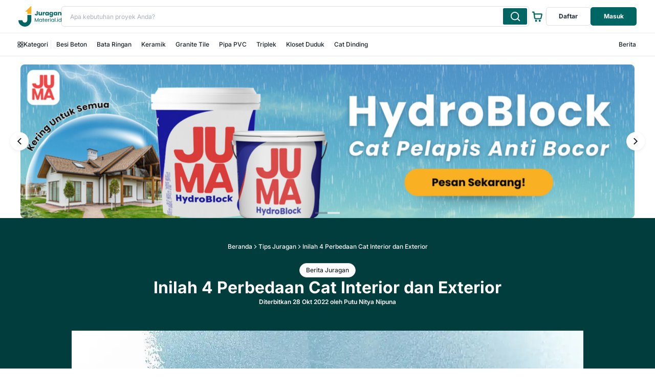

--- FILE ---
content_type: text/html;charset=utf-8
request_url: https://juraganmaterial.id/blog/tips-juragan/perbedaan-cat-interior-dan-exterior
body_size: 42937
content:
<!DOCTYPE html><html  lang="id" data-capo=""><head><meta charset="utf-8">
<meta name="viewport" content="width=device-width, initial-scale=1">
<title>Inilah 4 Perbedaan Cat Interior dan Exterior</title>
<link rel="preconnect" href="https://img.juraganmaterial.id" crossorigin="anonymous">
<link href="https://www.googletagmanager.com" rel="preconnect">
<link href="https://www.google-analytics.com" rel="preconnect">
<script src="https://www.google.com/recaptcha/enterprise.js?render=6Ld06sEkAAAAAKxDOXq9vZvpS1eVasNck6Pc9Zh_&waf=session" async defer></script>
<script async defer data-hid="553f658">(function (c, l, a, r, i, t, y) { c[a] = c[a] || function () {(c[a].q = c[a].q || []).push(arguments); }; t = l.createElement(r); t.async = 1; t.src = "https://www.clarity.ms/tag/" + i; y = l.getElementsByTagName(r)[0]; y.parentNode.insertBefore(t, y); })(window, document, "clarity", "script", "e4xa5zb4gx");</script>
<style>:root{--sj-shadow-box-shadow-s-light:0px 2px 6px 0px rgba(28,39,49,.08);--sj-default-border-radius:5px;--sj-color-text-secondary:#434d56;--sj-color-text-primary:#1a2128;--sj-color-base-green-900:#001414;--sj-color-base-green-500:#006664;--sj-color-base-green-100:#cce0e0;--sj-color-base-green-50:#e6f0f0;--sj-color-base-holy-white:#fff;--sj-color-foreground-main:var(--sj-color-base-green-50);--sj-color-base-green-main:var(--sj-color-base-green-500);--sj-color-text-main:var(--sj-color-base-green-main);}*,:after,:before{border:0 solid #e1e1e1;box-sizing:border-box}html{-webkit-text-size-adjust:100%;-moz-text-size-adjust:100%;text-size-adjust:100%;font-family:Inter,Roboto,Helvetica Neue,Arial Nova,Nimbus Sans,ui-sans-serif,system-ui,-apple-system,BlinkMacSystemFont,Segoe UI,Arial,Noto Sans,sans-serif,Apple Color Emoji,Segoe UI Emoji,Segoe UI Symbol,Noto Color Emoji;line-height:1.5;-moz-tab-size:4;-o-tab-size:4;tab-size:4}body{line-height:inherit;margin:0}hr{border-top-width:1px;color:inherit;height:0}h1,h2,h3,h4{font-size:inherit;font-weight:inherit}a{color:inherit;text-decoration:inherit}strong{font-weight:bolder}button,input{color:inherit;font-family:inherit;font-feature-settings:inherit;font-size:100%;font-variation-settings:inherit;font-weight:inherit;line-height:inherit;margin:0;padding:0}button{text-transform:none}[type=button],[type=submit],button{-webkit-appearance:button;-moz-appearance:button;appearance:button;background-color:transparent;background-image:none}:-moz-focusring{outline:auto}:-moz-ui-invalid{box-shadow:none}::-webkit-inner-spin-button,::-webkit-outer-spin-button{height:auto}::-webkit-search-decoration{-webkit-appearance:none;-moz-appearance:none;appearance:none}::-webkit-file-upload-button{-webkit-appearance:button;-moz-appearance:button;appearance:button;font:inherit}blockquote,h1,h2,h3,h4,hr,p{margin:0}ol{list-style:none;margin:0;padding:0}input::-moz-placeholder{color:#a9b2b9;opacity:1}input:-ms-input-placeholder{color:#a9b2b9;opacity:1}input::placeholder{color:#a9b2b9;opacity:1}[role=button],button{cursor:pointer}:disabled{cursor:default}img,svg{display:block;vertical-align:middle}img{height:auto;max-width:100%}.sj-text-h2{font-size:1.5rem;font-weight:700;line-height:1.75rem}.sj-text-h5{font-size:.875rem;font-weight:700;line-height:1.125rem}.sj-button,.sj-text-h6{font-size:.75rem;font-weight:700;line-height:1rem}.sj-text-display1{font-size:1.25rem;font-weight:600;line-height:1.5rem}.sj-text-display2{font-size:1rem;font-weight:600;line-height:1.25rem}.sj-text-display3{font-size:.875rem;font-weight:600;line-height:1.125rem}.sj-text-display4{font-size:.75rem;font-weight:600;line-height:1rem}.sj-text-subtitle3{font-size:.875rem;font-weight:500;line-height:1.125rem}.sj-breadcrumbs,.sj-chip,.sj-text-subtitle4{font-size:.75rem;font-weight:500;line-height:1rem}.sj-text-body2{font-size:.875rem;font-weight:400;line-height:1.125rem}.sj-text-body4{font-size:.625rem;font-weight:400;line-height:.875rem}.sj-color-bg-holyWhite{background-color:#fff}.sj-color-bg-gray-50{background-color:#f9fafb}.sj-color-bg-gray-100{background-color:#f2f4f7}.sj-color-bg-gray-200{background-color:#eaecf0}.sj-color-border-gray-200{border-color:#eaecf0}.sj-button{align-items:center;background-color:#fff;border:1.5px solid #e1e1e1;border-radius:5px;color:#1a2128;display:inline-flex;gap:.5rem;justify-content:center;line-height:1;min-height:2.25rem;outline:none;padding:.625rem 1.5rem;transition:background-color .25s cubic-bezier(.4,0,.2,1) 0s,box-shadow .25s cubic-bezier(.4,0,.2,1) 0s,border-color .25s cubic-bezier(.4,0,.2,1) 0s,color .25s cubic-bezier(.4,0,.2,1) 0s}.sj-button:disabled{background-color:#f0f0f0;border-color:#e1e1e1;color:#adadad;cursor:not-allowed}.sj-button:enabled:active,.sj-button:enabled:hover{background-color:#f9fafb}.sj-button:enabled:focus-visible{box-shadow:0 0 0 4px #f9fafb}.sj-button__icon>svg{font-size:1rem}.sj-button--has-icon{padding:.5rem 1.5rem}.sj-button--filled--primary{background-color:#006664;border-color:#006664;color:#fff}.sj-button--filled--primary:enabled:hover{background-color:#005250;border-color:#005250}.sj-button--filled--primary:enabled:focus-visible{box-shadow:0 0 0 4px #e6f0f0}.sj-button--filled--primary:enabled:active{background-color:#003e3c;border-color:#003e3c}.sj-button--ghost--primary{background-color:transparent;border-color:transparent;color:#006664}.sj-button--ghost--primary:enabled:hover{background-color:#e6f0f0;border-color:#e6f0f0}.sj-button--ghost--primary:enabled:focus-visible{border-color:transparent;box-shadow:0 0 0 4px #e6f0f0}.sj-button--ghost--primary:enabled:active{background-color:#bad6d6;border-color:#bad6d6}.sj-button--outlined--secondary{border:1px solid #e1e1e1;color:#232c34}.sj-button--outlined--secondary:enabled:hover{background-color:#d3d5d6;border-color:#d3d5d6}.sj-button--outlined--secondary:enabled:focus-visible{border-color:#fff;box-shadow:0 0 0 4px #d3d5d6}.sj-button--outlined--secondary:enabled:active{background-color:#b2b6b7;border-color:#b2b6b7}.sj-chip{align-items:center;background-color:#fff;border:1px solid #e1e1e1;border-radius:9999px;color:#1a2128;display:inline-flex;gap:.5rem;height:1.75rem;overflow:hidden;padding:.375rem .75rem;text-overflow:ellipsis;transition:background-color .25s cubic-bezier(.4,0,.2,1) 0s,box-shadow .25s cubic-bezier(.4,0,.2,1) 0s,border-color .25s cubic-bezier(.4,0,.2,1) 0s,color .25s cubic-bezier(.4,0,.2,1) 0s;white-space:nowrap}.sj-chip:hover:not(.sj-chip--disabled){box-shadow:0 0 0 3px #e1e1e1}[data-scope=toast][data-part=group]{left:50%!important;right:auto!important;top:5rem!important;transform:translate(-50%);width:auto}.sj-breadcrumbs{align-items:center;color:#434d56;display:flex;flex-wrap:wrap;gap:.5rem}.sj-breadcrumbs-separator>.sj-icon{height:.75rem;width:.75rem}.sj-breadcrumbs-item,.sj-breadcrumbs-separator{align-items:center;display:flex}.sj-breadcrumbs-item:last-child{color:#006664}*,:after,:before{--tw-translate-x:0;--tw-translate-y:0;--tw-rotate:0;--tw-skew-x:0;--tw-skew-y:0;--tw-scale-x:1;--tw-scale-y:1;--tw-pinch-zoom: ;--tw-contain-style:}::backdrop{--tw-translate-x:0;--tw-translate-y:0;--tw-rotate:0;--tw-skew-x:0;--tw-skew-y:0;--tw-scale-x:1;--tw-scale-y:1;--tw-pinch-zoom: ;--tw-contain-style:}body{background-color:var(--sj-color-base-holy-white);color:var(--sj-color-text-primary);overflow-x:hidden;scroll-behavior:smooth}a:focus-within,a:hover{color:var(--sj-color-text-main)}::selection{background-color:var(--sj-color-base-green-100);color:var(--sj-color-base-green-900)}::-moz-selection{background-color:var(--sj-color-base-green-100);color:var(--sj-color-base-green-900)}.prose{color:var(--sj-color-text-primary);max-width:65ch}.prose{font-size:1rem;line-height:1.75}h2,h3,h4{color:var(--sj-color-text-primary)}.container{margin-left:auto;margin-right:auto;max-width:77rem;padding-left:1rem;padding-right:1rem;width:100%}.relative{position:relative}.sticky{position:sticky}.top-0{top:0}.z-\[1000\]{z-index:1000}.-mx-4{margin-left:-1rem;margin-right:-1rem}.my-5{margin-bottom:1.25rem;margin-top:1.25rem}.mb-6{margin-bottom:1.5rem}.mr-4{margin-right:1rem}.mt-6{margin-top:1.5rem}.line-clamp-2{-webkit-line-clamp:2}.line-clamp-2{display:-webkit-box;overflow:hidden;-webkit-box-orient:vertical}.inline-block{display:inline-block}.flex{display:flex}.grid{display:grid}.hidden{display:none}.aspect-\[4\/1\]{aspect-ratio:4/1}.aspect-square{aspect-ratio:1/1}.\!h-80{height:20rem!important}.h-1{height:.25rem}.h-4{height:1rem}.h-48{height:12rem}.h-5{height:1.25rem}.h-8{height:2rem}.h-\[64px\]{height:64px}.max-h-96{max-height:24rem}.\!min-h-8{min-height:2rem!important}.min-h-screen{min-height:100vh}.w-3\/4{width:75%}.w-5{width:1.25rem}.w-6{width:1.5rem}.w-\[1px\]{width:1px}.w-\[64px\]{width:64px}.w-full{width:100%}.min-w-0{min-width:0}.max-w-none{max-width:none}.flex-1{flex:1 1 0%}.flex-__10\:12__333\]{flex:.333}.flex-__10\:12__666\]{flex:.666}@keyframes pulse{50%{opacity:.5}}.animate-pulse{animation:pulse 2s cubic-bezier(.4,0,.6,1) infinite}.cursor-pointer{cursor:pointer}.grid-flow-col{grid-auto-flow:column}.grid-cols-2{grid-template-columns:repeat(2,minmax(0,1fr))}.flex-row{flex-direction:row}.flex-col{flex-direction:column}.flex-wrap{flex-wrap:wrap}.items-end{align-items:flex-end}.items-center{align-items:center}.justify-center{justify-content:center}.justify-between{justify-content:space-between}.gap-1{gap:.25rem}.gap-2{gap:.5rem}.gap-3{gap:.75rem}.gap-4{gap:1rem}.gap-6{gap:1.5rem}.gap-8{gap:2rem}.overflow-auto{overflow:auto}.overflow-x-auto{overflow-x:auto}.overflow-y-auto{overflow-y:auto}.break-words{overflow-wrap:break-word}.rounded-__10\?12__5px\]{border-radius:2.5px}.rounded-\[var\(--sj-default-border-radius\)\]{border-radius:var(--sj-default-border-radius)}.rounded-lg{border-radius:.5rem}.rounded-none{border-radius:0}.border-b{border-bottom-width:1px}.border-b-0{border-bottom-width:0}.bg-gray-500\/50{background-color:#6b728080}.object-cover{-o-object-fit:cover;object-fit:cover}.p-1{padding:.25rem}.p-2{padding:.5rem}.p-3{padding:.75rem}.p-4{padding:1rem}.px-0{padding-left:0;padding-right:0}.px-3{padding-left:.75rem;padding-right:.75rem}.py-1{padding-bottom:.25rem;padding-top:.25rem}.py-4{padding-bottom:1rem;padding-top:1rem}.py-6{padding-bottom:1.5rem;padding-top:1.5rem}.pb-8{padding-bottom:2rem}.pt-12{padding-top:3rem}.text-center{text-align:center}.text-\[14px\]{font-size:14px}.text-xs{font-size:.75rem;line-height:1rem}.leading-8{line-height:2rem}.\!text-white{color:rgb(255 255 255/var(--tw-text-opacity,1))!important}.text-black{color:rgb(0 0 0/var(--tw-text-opacity,1))}.text-text-main{color:var(--sj-color-text-main)}.text-text-primary{color:var(--sj-color-text-primary)}.text-text-secondary{color:var(--sj-color-text-secondary)}.text-white{color:rgb(255 255 255/var(--tw-text-opacity,1))}.underline{text-decoration-line:underline}.no-scrollbar::-webkit-scrollbar{display:none}.no-scrollbar{-ms-overflow-style:none;margin-left:auto;margin-right:auto;max-width:77rem;scrollbar-width:none;width:100%}.hover\:bg-foreground-main:hover{background-color:var(--sj-color-foreground-main)}.hover\:text-text-main:hover{color:var(--sj-color-text-main)}@container (min-width: 28rem){.\@md\:\!h-6{height:1.5rem!important}.\@md\:\!w-6{width:1.5rem!important}}@media (min-width:640px){.sm\:mt-12{margin-top:3rem}.sm\:block{display:block}.sm\:grid-cols-3{grid-template-columns:repeat(3,minmax(0,1fr))}.sm\:gap-16{gap:4rem}.sm\:gap-4{gap:1rem}.sm\:gap-6{gap:1.5rem}.sm\:rounded-lg{border-radius:.5rem}.sm\:border-b{border-bottom-width:1px}.sm\:px-4{padding-left:1rem;padding-right:1rem}.sm\:text-\[32px\]{font-size:32px}.sm\:text-xl{font-size:1.25rem;line-height:1.75rem}.sm\:text-xs{font-size:.75rem;line-height:1rem}.sm\:font-medium{font-weight:500}.sm\:leading-10{line-height:2.5rem}.sm\:leading-6{line-height:1.5rem}}@media (min-width:768px){.md\:grid-cols-4{grid-template-columns:repeat(4,minmax(0,1fr))}}footer[data-v-3bb12643]{display:grid;gap:2rem;grid-template-areas:"contact" "contact" "links" "links" "call-center" "call-center" "copyright" "copyright";grid-template-columns:auto;grid-template-rows:repeat(4,auto)}footer .footer-contact[data-v-3bb12643]{grid-area:contact}footer .footer-links[data-v-3bb12643]{grid-area:links}footer .footer-call-center[data-v-3bb12643]{grid-area:call-center}footer .footer-copyright[data-v-3bb12643]{grid-area:copyright}@media (min-width:640px){footer[data-v-3bb12643]{grid-template-areas:"contact contact links links links links" "contact contact call-center call-center call-center ." "copyright copyright copyright copyright copyright copyright";grid-template-columns:repeat(6,1fr);grid-template-rows:auto auto auto}}.glide{box-sizing:border-box;position:relative;width:100%}.glide *{box-sizing:inherit}.glide__slides,.glide__track{overflow:hidden}.glide__slides{backface-visibility:hidden;display:flex;flex-wrap:nowrap;list-style:none;margin:0;padding:0;position:relative;touch-action:pan-Y;transform-style:preserve-3d;white-space:nowrap;width:100%;will-change:transform}.glide__slide{-webkit-user-select:none;-moz-user-select:none;user-select:none}.glide__slide{flex-shrink:0;height:100%;white-space:normal;width:100%;-webkit-touch-callout:none;-webkit-tap-highlight-color:transparent}.glide__arrows,.glide__bullets{-webkit-touch-callout:none;-webkit-user-select:none;-moz-user-select:none;user-select:none}.glide__arrow[data-v-4f753815]{display:inline-flex;height:1.5rem;position:absolute;top:50%;width:1.5rem;--tw-translate-y:-50%;align-items:center;background-color:#ffffff80;border-radius:9999px;justify-content:center;transform:translate(var(--tw-translate-x),var(--tw-translate-y)) rotate(var(--tw-rotate)) skew(var(--tw-skew-x)) skewY(var(--tw-skew-y)) scaleX(var(--tw-scale-x)) scaleY(var(--tw-scale-y))}@container (min-width: 28rem){.glide__arrow[data-v-4f753815]{font-size:1rem!important;height:1.5rem!important;line-height:1.5rem!important;width:1.5rem!important}}@media (min-width:640px){.glide__arrow[data-v-4f753815]{height:2.25rem;width:2.25rem;background-color:rgb(255 255 255/var(--tw-bg-opacity,1));font-size:1.25rem;line-height:1.75rem}}.glide__arrow[data-v-4f753815]{box-shadow:var(--sj-shadow-box-shadow-s-light)}.glide__arrow--left[data-v-4f753815]{left:.5rem}@container (min-width: 28rem){.glide__arrow--left[data-v-4f753815]{left:-.5rem!important}}@media (min-width:640px){.glide__arrow--left[data-v-4f753815]{left:-1.25rem}}.glide__arrow--right[data-v-4f753815]{right:.5rem}@container (min-width: 28rem){.glide__arrow--right[data-v-4f753815]{right:-.5rem!important}}@media (min-width:640px){.glide__arrow--right[data-v-4f753815]{right:-1.25rem}}.glide__bullets[data-v-4f753815]{bottom:.5rem;display:inline-flex;left:50%;position:absolute;--tw-translate-x:-50%;align-items:center;gap:.5rem;justify-content:center;transform:translate(var(--tw-translate-x),var(--tw-translate-y)) rotate(var(--tw-rotate)) skew(var(--tw-skew-x)) skewY(var(--tw-skew-y)) scaleX(var(--tw-scale-x)) scaleY(var(--tw-scale-y))}#default-layout-wrapper>main{flex:1 1 0%}.nav-search[data-v-1c07b75d]{min-width:0;position:relative}.nav-search__addon-end[data-v-1c07b75d],.nav-search__addon-start[data-v-1c07b75d]{align-items:center;display:inline-flex;gap:.5rem;height:100%;position:absolute}.nav-search__addon-start[data-v-1c07b75d]{left:.75rem}.nav-search__addon-start .sj-icon[data-v-1c07b75d]{color:var(--sj-color-border-disabled);font-size:1.5rem;width:1.5rem}.nav-search__addon-end[data-v-1c07b75d]{right:.75rem}.nav-search__input[data-v-1c07b75d]{border-color:var(--sj-color-border-disabled);border-radius:var(--sj-default-border-radius);border-width:1px;height:2.5rem;min-width:0;width:100%;background-color:rgb(255 255 255/var(--tw-bg-opacity,1));font-size:.75rem;line-height:1rem;padding:.75rem 1rem .75rem 2.5rem}.nav-search__input[data-v-1c07b75d]:-moz-placeholder-shown{text-overflow:ellipsis}.nav-search__input[data-v-1c07b75d]:placeholder-shown{text-overflow:ellipsis}@media (min-width:640px){.nav-search__input[data-v-1c07b75d]{padding-left:1rem;padding-right:3.5rem}.nav-search__addon-start[data-v-1c07b75d]{display:none}.nav-search__addon-end[data-v-1c07b75d]{right:.25rem}}.blog__slug-share-box[data-v-3140c988]{align-items:center;border-radius:5px;border-style:solid;border-width:1px;cursor:pointer;display:flex;justify-content:center;border-color:rgb(225 225 225/var(--tw-border-opacity,1));padding:.5rem;color:rgb(26 33 40/var(--tw-text-opacity,1))}.content-grid[data-v-3140c988]{display:grid;gap:1.5rem;grid-template-columns:1fr}[data-v-3140c988] .nuxt-icon--fill,[data-v-3140c988] .nuxt-icon--fill *{fill:revert-layer}#blog-content-wrapper[data-v-3140c988]{background:linear-gradient(180deg,var(--sj-color-base-green-700) 382px,#fff 1px)}@media (min-width:640px){.content-grid[data-v-3140c988]{grid-template-areas:"toc content relatedArticles" "toc content pariwaraSideBanner" "toc content pariwaraSideBanner" ". pagination ." ". shareLink .";grid-template-columns:240px 1fr 320px;grid-template-rows:auto auto 1fr auto}.blog-content[data-v-3140c988]{grid-area:content}.blog-pagination[data-v-3140c988]{grid-area:pagination}.blog-shareLink[data-v-3140c988]{grid-area:shareLink}.blog-sideBanner[data-v-3140c988]{align-self:flex-start;grid-area:pariwaraSideBanner;position:sticky;top:calc(110px + 1.5rem)}.blog-relatedArticles[data-v-3140c988]{grid-area:relatedArticles}.blog-toc[data-v-3140c988]{align-self:flex-start;grid-area:toc;position:sticky;top:calc(110px + 1.5rem)}}.nuxt-icon{height:1em;margin-bottom:.125em;vertical-align:middle;width:1em}.nuxt-icon--fill,.nuxt-icon--fill *{fill:currentColor}.toc-list[data-v-52526474]::-webkit-scrollbar{width:6px}.toc-list[data-v-52526474]::-webkit-scrollbar-track{background:var(--sj-color-base-gray-200);border-radius:9999px}.toc-list[data-v-52526474]::-webkit-scrollbar-thumb{background:var(--sj-color-base-green-500);border-radius:9999px}.toc-list[data-v-52526474]::-webkit-scrollbar-thumb:hover{background:var(--sj-color-base-green-600)}</style><link rel="stylesheet" href="/_nuxt/entry.Bh2r57G1.css" crossorigin media="print" data-media="all" onload="this.media=this.dataset.media,delete this.dataset.media,this.onload=null;">
<link rel="stylesheet" href="/_nuxt/default.DNCvzkX1.css" crossorigin media="print" data-media="all" onload="this.media=this.dataset.media,delete this.dataset.media,this.onload=null;">
<link rel="stylesheet" href="/_nuxt/Navbar.Bvy-Q48M.css" crossorigin media="print" data-media="all" onload="this.media=this.dataset.media,delete this.dataset.media,this.onload=null;">
<link rel="stylesheet" href="/_nuxt/_slugCategories_.Bx4ev806.css" crossorigin media="print" data-media="all" onload="this.media=this.dataset.media,delete this.dataset.media,this.onload=null;">
<link rel="stylesheet" href="/_nuxt/nuxt-icon.Cvbtxq7p.css" crossorigin media="print" data-media="all" onload="this.media=this.dataset.media,delete this.dataset.media,this.onload=null;">
<link rel="stylesheet" href="/_nuxt/TableOfContents.Q8ih98QH.css" crossorigin media="print" data-media="all" onload="this.media=this.dataset.media,delete this.dataset.media,this.onload=null;">
<link rel="preload" as="image" href="https://img.juraganmaterial.id/unsafe/fit-in/1000x1000/filters:format(webp):quality(50)/https://storage.googleapis.com/jm-content/img/cat_interior_biru_63a323e7b0/cat_interior_biru_63a323e7b0.jpg">
<link rel="preload" as="image" href="https://img.juraganmaterial.id/unsafe/fit-in/64x64/filters:format(webp):quality(50)/https://storage.googleapis.com/jm-content/img/jm_dapurmin_1_6e818d1d3c/jm_dapurmin_1_6e818d1d3c.jpg">
<link rel="preload" as="image" href="https://img.juraganmaterial.id/unsafe/fit-in/64x64/filters:format(webp):quality(50)/https://storage.googleapis.com/jm-content/img/Jenis_Kayu_Ringan_dan_Kuat_2e8b8acfda/Jenis_Kayu_Ringan_dan_Kuat_2e8b8acfda.webp">
<link rel="preload" as="image" href="https://img.juraganmaterial.id/unsafe/fit-in/64x64/filters:format(webp):quality(50)/https://storage.googleapis.com/jm-content/img/inspirasi_Juraganmaterial_76111ab786/inspirasi_Juraganmaterial_76111ab786.png">
<link rel="modulepreload" as="script" crossorigin href="/_nuxt/BSQO3o7e.js">
<link rel="modulepreload" as="script" crossorigin href="/_nuxt/CY2UE0vN.js">
<link rel="modulepreload" as="script" crossorigin href="/_nuxt/B80vAWUp.js">
<link rel="dns-prefetch" href="https://img.juraganmaterial.id">
<link href="https://www.googletagmanager.com" rel="dns-prefetch">
<link href="https://www.google-analytics.com" rel="dns-prefetch">
<link rel="prefetch" as="font" type="font/woff2" crossorigin href="/_nuxt/Inter-400-1.BOeWTOD4.woff2">
<link rel="prefetch" as="font" type="font/woff2" crossorigin href="/_nuxt/Inter-400-2.DqGufNeO.woff2">
<link rel="prefetch" as="font" type="font/woff2" crossorigin href="/_nuxt/Inter-400-3.DlzME5K_.woff2">
<link rel="prefetch" as="font" type="font/woff2" crossorigin href="/_nuxt/Inter-400-4.CkhJZR-_.woff2">
<link rel="prefetch" as="font" type="font/woff2" crossorigin href="/_nuxt/Inter-400-5.CBcvBZtf.woff2">
<link rel="prefetch" as="font" type="font/woff2" crossorigin href="/_nuxt/Inter-400-6.DO1Apj_S.woff2">
<link rel="prefetch" as="font" type="font/woff2" crossorigin href="/_nuxt/Inter-400-7.Dx4kXJAl.woff2">
<link rel="prefetch" as="style" crossorigin href="/_nuxt/blank.DaBBhbNi.css">
<link rel="prefetch" as="script" crossorigin href="/_nuxt/CjTnmJ-Y.js">
<link rel="prefetch" as="style" crossorigin href="/_nuxt/blog.uhgay4Up.css">
<link rel="prefetch" as="script" crossorigin href="/_nuxt/DAPpUcY-.js">
<link rel="prefetch" as="style" crossorigin href="/_nuxt/profile.vVxQa-A6.css">
<link rel="prefetch" as="script" crossorigin href="/_nuxt/KX3H2mjL.js">
<link rel="prefetch" as="style" crossorigin href="/_nuxt/SurveyCoreForm.Csd7jO6X.css">
<link rel="prefetch" as="style" crossorigin href="/_nuxt/error-404.C3V-3Mc4.css">
<link rel="prefetch" as="style" crossorigin href="/_nuxt/error-500.dGVH929u.css">
<link rel="icon" type="image/x-icon" href="/favicon.png">
<script type="text/javascript">
            if ('modulepreload' in HTMLLinkElement.prototype) {
              const modulePreloadLink = document.createElement('link');
              modulePreloadLink.rel = 'modulepreload';
            }
          </script>
<script type="application/ld+json">{"@context":"https://schema.org/","@type":"WebSite","name":"Juragan Material","url":"https://juraganmaterial.id/","sameAs":["https://www.instagram.com/juraganmaterial.id","https://www.facebook.com/juraganmaterial.id","https://www.linkedin.com/company/juragan-material"],"contactPoint":{"@type":"ContactPoint","telephone":"(62-21) 731 3914","contactType":"Customer Support"}}</script>
<link rel="canonical" href="http://localhost/blog/tips-juragan/perbedaan-cat-interior-dan-exterior">
<meta name="description" content="Mengenal perbedaan cat interior dan eksterior berdasarkan ketahanan serta kandungan VOC-nya. Kenali perbedaan selengkapnya melalui artikel berikut ini!">
<meta name="title" content="Inilah 4 Perbedaan Cat Interior dan Exterior">
<meta property="og:title" content="Inilah 4 Perbedaan Cat Interior dan Exterior">
<meta property="og:description" content="Mengenal perbedaan cat interior dan eksterior berdasarkan ketahanan serta kandungan VOC-nya. Kenali perbedaan selengkapnya melalui artikel berikut ini!">
<meta property="og:image" content="https://storage.googleapis.com/jm-content/img/cat_interior_biru_63a323e7b0/cat_interior_biru_63a323e7b0.jpg">
<script type="module" src="/_nuxt/BSQO3o7e.js" crossorigin></script>
<link rel="preload" as="fetch" fetchpriority="low" crossorigin="anonymous" href="/_nuxt/builds/meta/564f4066-8e7e-4bc7-a687-e049b5c0d3f1.json"></head><body><!--teleport start anchor--><!--[--><!----><!--]--><!--[--><!----><!--]--><!--teleport anchor--><!--teleport start anchor--><!--[--><!----><!--]--><!--[--><!----><!--]--><!--teleport anchor--><!--teleport start anchor--><!--[--><!----><!--]--><!--teleport anchor--><div id="__nuxt"><div id="default-layout-wrapper" class="flex flex-col min-h-screen"><!--[--><div class="sticky top-0 sj-color-bg-holyWhite z-[1000]"><div class="border-b-0 sj-color-border-gray-200 sm:border-b"><header id="navbar" class="container flex items-center justify-center gap-2 w-full p-3 sm:gap-6"><a href="/" class="" aria-label="Ke beranda"><svg class="sj-logo jm-full-horizontal-medium-logo" xmlns="http://www.w3.org/2000/svg" width="84" height="40" fill="none" viewbox="0 0 84 40"><path fill="#006664" d="M39.309 23.421v7.097h-.941V25.23l-2.373 5.306h-.661l-2.373-5.318v5.319h-.938V23.44h1.013l2.634 5.863 2.642-5.883h.997Zm1.586 2.76c.22-.421.555-.772.965-1.013a2.69 2.69 0 0 1 1.365-.36c.45-.01.896.1 1.29.32.337.186.618.458.814.789v-1.025h.95v5.634h-.95v-1.037c-.2.34-.486.622-.83.816-.39.222-.834.334-1.282.323a2.57 2.57 0 0 1-2.322-1.407 3.237 3.237 0 0 1-.352-1.522c-.01-.527.11-1.049.352-1.518Zm4.177.418a1.813 1.813 0 0 0-.696-.726 1.983 1.983 0 0 0-1.923 0 1.784 1.784 0 0 0-.692.718 2.308 2.308 0 0 0-.257 1.112c-.008.39.08.776.257 1.123.159.304.398.558.692.734.292.166.622.252.958.248.338.003.67-.082.965-.248.297-.174.538-.428.696-.734a2.533 2.533 0 0 0 0-2.223v-.004Zm3.939-.927v3.32a.785.785 0 0 0 .178.584c.173.13.39.19.605.169h.693v.789h-.847a1.68 1.68 0 0 1-1.187-.363 1.54 1.54 0 0 1-.395-1.183v-3.32h-.732V24.9h.732v-1.42h.937v1.42h1.476v.768l-1.46.004Zm7.737 2.398H52.23a1.762 1.762 0 0 0 1.137 1.65c.223.085.46.124.698.116.36.012.714-.085 1.017-.28.267-.184.467-.45.569-.757h1.013c-.144.53-.463.995-.906 1.32a2.775 2.775 0 0 1-1.693.51c-.503.008-1-.115-1.44-.36a2.535 2.535 0 0 1-.992-1.025 3.145 3.145 0 0 1-.364-1.537 3.212 3.212 0 0 1 .352-1.53 2.46 2.46 0 0 1 .984-1.013c.448-.243.95-.365 1.46-.355.497-.009.988.112 1.424.35.403.225.733.559.953.963.227.424.343.899.336 1.38 0 .181-.012.37-.031.567Zm-1.187-1.684a1.58 1.58 0 0 0-.645-.584 2.019 2.019 0 0 0-.901-.2 1.74 1.74 0 0 0-1.215.453c-.345.329-.55.778-.573 1.253h3.56a1.73 1.73 0 0 0-.214-.922h-.012Zm4.098-1.321a2.214 2.214 0 0 1 1.119-.264v.966h-.245c-1.055 0-1.582.568-1.582 1.703v3.068h-.934v-5.634h.938v.914c.157-.313.401-.575.704-.753Zm2.234-1.261a.629.629 0 0 1-.185-.454.627.627 0 0 1 .394-.592.632.632 0 0 1 .246-.046.602.602 0 0 1 .44.185.631.631 0 0 1 .177.453.637.637 0 0 1-.178.454.597.597 0 0 1-.439.18.624.624 0 0 1-.455-.18Zm.906 1.1v5.634h-.937v-5.634h.937Zm1.601 1.277c.22-.42.554-.77.962-1.013.416-.24.889-.363 1.369-.36.45-.01.896.1 1.289.32.338.186.62.458.815.789v-1.025h.949v5.634h-.95v-1.037c-.199.34-.485.622-.83.816a2.479 2.479 0 0 1-1.285.323 2.554 2.554 0 0 1-2.318-1.407 3.238 3.238 0 0 1-.352-1.522c-.01-.527.11-1.049.352-1.518Zm4.178.418a1.84 1.84 0 0 0-.697-.726 1.983 1.983 0 0 0-1.926 0 1.75 1.75 0 0 0-.688.718c-.18.342-.27.725-.26 1.112-.01.39.08.777.26 1.123.156.304.394.559.688.734.293.166.625.252.962.248.337.003.67-.082.965-.248.296-.175.537-.429.696-.734a2.533 2.533 0 0 0 0-2.223v-.004Zm3.733-3.671v7.61h-.94v-7.61h.94Zm1.444 7.483a.638.638 0 0 1 .451-1.088.574.574 0 0 1 .439.186.653.653 0 0 1-.2 1.043.574.574 0 0 1-.239.045.602.602 0 0 1-.45-.186Zm2.35-6.607a.627.627 0 0 1-.186-.454.63.63 0 0 1 .64-.639.602.602 0 0 1 .44.186.633.633 0 0 1 .177.453.638.638 0 0 1-.178.454.597.597 0 0 1-.439.18.624.624 0 0 1-.454-.18Zm.91 1.1v5.634h-.942v-5.634h.941Zm1.597 1.277c.22-.421.555-.772.965-1.013a2.702 2.702 0 0 1 1.377-.36c.427-.001.849.103 1.226.305.355.178.655.451.866.788v-2.98h.95v7.609h-.95v-1.06a2.19 2.19 0 0 1-.827.827 2.45 2.45 0 0 1-1.277.323 2.586 2.586 0 0 1-2.33-1.407 3.236 3.236 0 0 1-.352-1.522 3.173 3.173 0 0 1 .352-1.51Zm4.177.418a1.84 1.84 0 0 0-.696-.726 1.983 1.983 0 0 0-1.922 0 1.761 1.761 0 0 0-.693.718 2.274 2.274 0 0 0-.257 1.112 2.3 2.3 0 0 0 .257 1.123c.157.305.397.559.693.734.29.166.621.252.957.248.338.003.67-.082.965-.248.296-.175.537-.429.696-.734a2.531 2.531 0 0 0 0-2.223v-.004ZM37.758 9.662v5.748a2.697 2.697 0 0 1-.755 2.058 2.81 2.81 0 0 1-2.033.721 3.024 3.024 0 0 1-2.148-.757 2.814 2.814 0 0 1-.79-2.152h2.056c-.018.28.059.557.218.788a.756.756 0 0 0 .625.268.722.722 0 0 0 .581-.24 1.05 1.05 0 0 0 .202-.698V9.662h2.044Zm8.314 1.73v6.703h-2.064v-.915a2.229 2.229 0 0 1-.85.714 2.573 2.573 0 0 1-1.187.272 2.68 2.68 0 0 1-1.365-.343 2.31 2.31 0 0 1-.917-.994 3.35 3.35 0 0 1-.325-1.526v-3.942h2.05v3.647c-.024.38.102.755.351 1.044a1.226 1.226 0 0 0 .941.395 1.247 1.247 0 0 0 .954-.395c.248-.29.372-.664.348-1.044v-3.616h2.064Zm4.454.248a2.327 2.327 0 0 1 1.206-.319v2.177h-.57a1.748 1.748 0 0 0-1.158.33 1.475 1.475 0 0 0-.395 1.184v3.114h-2.065v-6.702h2.065v1.072a2.72 2.72 0 0 1 .917-.855Zm2.176 1.282c.235-.493.605-.91 1.067-1.202a2.803 2.803 0 0 1 1.511-.422c.433-.01.862.088 1.246.288.338.174.624.435.827.756v-.95h2.049v6.703h-2.065v-.95c-.21.32-.498.58-.839.757a2.58 2.58 0 0 1-1.25.287 2.752 2.752 0 0 1-1.494-.425 2.949 2.949 0 0 1-1.068-1.215 4.067 4.067 0 0 1-.396-1.825 4.002 4.002 0 0 1 .412-1.802Zm4.224.611a1.454 1.454 0 0 0-1.611-.325c-.18.075-.342.186-.478.325a1.655 1.655 0 0 0-.427 1.207 1.7 1.7 0 0 0 .427 1.222 1.435 1.435 0 0 0 1.613.332c.18-.078.341-.19.476-.332a1.948 1.948 0 0 0 0-2.433v.004Zm7.795-1.947c.338.175.623.436.827.756v-.95h2.06v6.703a3.763 3.763 0 0 1-.367 1.675 2.819 2.819 0 0 1-1.12 1.183 3.667 3.667 0 0 1-1.878.446 3.913 3.913 0 0 1-2.425-.706 2.665 2.665 0 0 1-1.064-1.904h2.041a.972.972 0 0 0 .459.607c.272.154.581.23.894.22a1.405 1.405 0 0 0 1.016-.366 1.576 1.576 0 0 0 .396-1.183v-.95c-.209.32-.496.582-.835.76a2.499 2.499 0 0 1-1.242.297 2.775 2.775 0 0 1-1.506-.426 2.949 2.949 0 0 1-1.069-1.215 4.016 4.016 0 0 1-.395-1.825 3.953 3.953 0 0 1 .395-1.813 2.91 2.91 0 0 1 1.069-1.203 2.775 2.775 0 0 1 1.506-.422c.433 0 .859.109 1.238.316Zm.396 1.947a1.452 1.452 0 0 0-2.085 0 1.643 1.643 0 0 0-.43 1.207 1.681 1.681 0 0 0 .43 1.222 1.433 1.433 0 0 0 2.085 0 1.932 1.932 0 0 0 0-2.433v.004Zm3.971-.611c.236-.493.606-.91 1.068-1.202a2.804 2.804 0 0 1 1.507-.407c.434-.01.864.09 1.25.288.337.176.622.437.826.757v-.966h2.065v6.703h-2.065v-.95c-.21.319-.499.58-.838.757a2.599 2.599 0 0 1-1.25.287 2.752 2.752 0 0 1-1.495-.425 2.948 2.948 0 0 1-1.068-1.215 4.067 4.067 0 0 1-.396-1.825c-.01-.623.126-1.24.396-1.802Zm4.224.611a1.455 1.455 0 0 0-1.61-.325c-.18.075-.343.186-.478.325a1.653 1.653 0 0 0-.427 1.207 1.7 1.7 0 0 0 .427 1.222 1.388 1.388 0 0 0 1.044.453 1.412 1.412 0 0 0 1.044-.445 1.948 1.948 0 0 0 0-2.433v-.004Zm9.975-1.431c.498.582.752 1.334.708 2.098v3.922h-2.049v-3.654a1.46 1.46 0 0 0-.348-1.045 1.371 1.371 0 0 0-1.882 0c-.25.29-.376.664-.352 1.045v3.646h-2.061v-6.702h2.06v.891c.218-.302.51-.544.847-.702a2.67 2.67 0 0 1 1.187-.26 2.45 2.45 0 0 1 1.89.761ZM13.556 39.964c6.637-.493 11.676-6.194 11.676-12.829v-9.257a.598.598 0 0 0-.597-.595h-6.633a.602.602 0 0 0-.597.595v9.36a4.9 4.9 0 0 1-1.223 3.303 4.93 4.93 0 0 1-3.128 1.637 4.832 4.832 0 0 1-3.432-1.015 4.803 4.803 0 0 1-1.785-3.093v-.15c-.095-.395-.561-.493-.925-.52H1.117a1.1 1.1 0 0 0-1.069.772c-.046.15-.06.309-.038.465a12.604 12.604 0 0 0 4.46 8.413 12.684 12.684 0 0 0 9.087 2.914Z"></path><path fill="#F9B023" d="M14.375 10.69h2.56a.471.471 0 0 1 .47.47v3.497a.469.469 0 0 0 .47.469h6.883a.471.471 0 0 0 .474-.47V.465a.473.473 0 0 0-.79-.343l-5.233 4.884-5.142 4.858a.469.469 0 0 0 .308.828Z"></path></svg></a><form class="flex-1" data-v-1c07b75d><div class="nav-search" data-v-1c07b75d><div class="nav-search__addon-start" data-v-1c07b75d><svg class="sj-icon search-outline-icon" xmlns="http://www.w3.org/2000/svg" width="1em" height="1em" fill="none" stroke="currentColor" aria-hidden="true" viewbox="0 0 16 16" data-v-1c07b75d><g clip-path="url(#a)"><path stroke-miterlimit="10" stroke-width="1.5" d="M7.275 13.237a5.83 5.83 0 0 0 5.824-5.834 5.83 5.83 0 0 0-5.824-5.835A5.83 5.83 0 0 0 1.45 7.403a5.83 5.83 0 0 0 5.824 5.834Z"></path><path fill="currentColor" stroke="none" d="M15.2 15.147c-.31.32-.79.352-1.056.085l-2.741-2.741c-.267-.267-.235-.747.085-1.056.31-.32.79-.352 1.056-.086l2.741 2.742c.267.266.224.746-.085 1.056Z"></path></g><defs><clipPath id="a"><path fill="#fff" stroke="none" d="M0 0h16v16H0z"></path></clipPath></defs></svg></div><input id="nav-search__input" value type="text" placeholder="Apa kebutuhan proyek Anda?" class="nav-search__input" autocomplete="off" data-v-1c07b75d><div class="nav-search__addon-end" data-v-1c07b75d><!----><button type="submit" class="sj-button sj-button--filled--primary hidden !min-h-8 h-8 py-1 px-3 rounded-[2.5px] sm:block" id="nav-search__btn-search" aria-label="Cari produk yang Anda ketik" data-v-1c07b75d><!----><!--[--><svg class="sj-icon search-outline-icon w-5 h-5" xmlns="http://www.w3.org/2000/svg" width="1em" height="1em" fill="none" stroke="currentColor" aria-hidden="true" viewbox="0 0 16 16" data-v-1c07b75d><g clip-path="url(#a)"><path stroke-miterlimit="10" stroke-width="1.5" d="M7.275 13.237a5.83 5.83 0 0 0 5.824-5.834 5.83 5.83 0 0 0-5.824-5.835A5.83 5.83 0 0 0 1.45 7.403a5.83 5.83 0 0 0 5.824 5.834Z"></path><path fill="currentColor" stroke="none" d="M15.2 15.147c-.31.32-.79.352-1.056.085l-2.741-2.741c-.267-.267-.235-.747.085-1.056.31-.32.79-.352 1.056-.086l2.741 2.742c.267.266.224.746-.085 1.056Z"></path></g><defs><clipPath id="a"><path fill="#fff" stroke="none" d="M0 0h16v16H0z"></path></clipPath></defs></svg><!--]--><!----></button></div></div></form><div class="flex items-center gap-8"><div class="flex items-center gap-2 text-text-main sm:gap-4"><!----><a href="/cart" class="" aria-label="Ke halaman keranjang"><div class="p-1 relative"><!----><svg class="sj-icon cart-outline-icon sj-text-h2" xmlns="http://www.w3.org/2000/svg" width="1em" height="1em" fill="none" stroke="currentColor" aria-hidden="true" viewbox="0 0 16 16"><path stroke-miterlimit="10" stroke-width="1.5" d="M11.69 11.115H6.06a1.553 1.553 0 0 1-1.526-1.238L3.915 4.95h9.493c.288 0 .501.256.459.544l-1.014 4.672c-.106.555-.597.95-1.162.95Z"></path><path fill="currentColor" stroke="none" d="M6.39 15.083a1.365 1.365 0 1 0 0-2.731 1.365 1.365 0 0 0 0 2.73Zm4.735 0a1.365 1.365 0 1 0 0-2.731 1.365 1.365 0 0 0 0 2.73Z"></path><path stroke-linecap="round" stroke-linejoin="round" stroke-miterlimit="10" stroke-width="1.5" d="M3.915 4.747 3.54 2.4H1.877"></path></svg></div></a><!----></div><!--[--><hr class="sj-color-bg-gray-200 inline-block h-4 w-[1px]"><div class="flex items-center gap-3"><!--[--><button type="button" class="sj-button sj-button--outlined--secondary" id="navbar-btn-register"><!----><!--[--> Daftar <!--]--><!----></button><button type="button" class="sj-button sj-button--filled--primary" id="navbar-btn-login"><!----><!--[--> Masuk <!--]--><!----></button><!--]--></div><!--]--></div><!----></header></div><div class="border-b sj-color-border-gray-200"><header class="container flex items-center justify-between w-full p-1"><div class="flex items-center gap-2"><!--[--><button data-scope="hover-card" data-part="trigger" id="navbar-btn-account" data-state="closed" class="sj-button sj-button--ghost--primary p-1 sj-text-subtitle4 text-text-primary hover:text-text-main"><!--[--><svg class="sj-icon category-outline-icon" xmlns="http://www.w3.org/2000/svg" width="1em" height="1em" fill="none" stroke="currentColor" aria-hidden="true" viewbox="0 0 16 16"><g stroke-miterlimit="10" stroke-width="1.5" clip-path="url(#a)"><path d="M5.632 6.816H2.528c-.64 0-1.163-.523-1.163-1.163V2.55c0-.64.523-1.162 1.163-1.162h3.104c.64 0 1.163.522 1.163 1.162v3.104c0 .64-.523 1.163-1.163 1.163Zm0 7.84H2.528c-.64 0-1.163-.523-1.163-1.163V10.39c0-.64.523-1.162 1.163-1.162h3.104c.64 0 1.163.522 1.163 1.162v3.104c0 .64-.523 1.163-1.163 1.163Zm7.84-7.883h-3.104c-.64 0-1.163-.522-1.163-1.162V2.507c0-.64.523-1.163 1.163-1.163h3.104c.64 0 1.163.523 1.163 1.163V5.61c0 .64-.523 1.162-1.163 1.162Zm0 7.84h-3.104c-.64 0-1.163-.522-1.163-1.162v-3.104c0-.64.523-1.163 1.163-1.163h3.104c.64 0 1.163.523 1.163 1.163v3.104c0 .64-.523 1.162-1.163 1.162Z"></path></g><defs><clipPath id="a"><path fill="#fff" stroke="none" d="M0 0h16v16H0z"></path></clipPath></defs></svg> Kategori <!--]--></button><!--teleport start--><!--teleport end--><!--]--><hr class="sj-color-bg-gray-200 inline-block h-4 w-[1px]"><div class="flex items-center gap-1"><!--[--><a href="/kategori/besi-beton-and-wiremesh/besi-beton" class="sj-button sj-button--ghost--primary p-2 sj-text-subtitle4 text-text-primary hover:text-text-main hover:bg-foreground-main" id="navbar-btn-1" variant="ghost">Besi Beton</a><a href="/kategori/dinding/bata-ringan" class="sj-button sj-button--ghost--primary p-2 sj-text-subtitle4 text-text-primary hover:text-text-main hover:bg-foreground-main" id="navbar-btn-2" variant="ghost">Bata Ringan</a><a href="/kategori/lantai/keramik" class="sj-button sj-button--ghost--primary p-2 sj-text-subtitle4 text-text-primary hover:text-text-main hover:bg-foreground-main" id="navbar-btn-3" variant="ghost">Keramik</a><a href="/kategori/lantai/granite-tile" class="sj-button sj-button--ghost--primary p-2 sj-text-subtitle4 text-text-primary hover:text-text-main hover:bg-foreground-main" id="navbar-btn-4" variant="ghost">Granite Tile</a><a href="/kategori/sistem-pemipaan/pipa-pvc" class="sj-button sj-button--ghost--primary p-2 sj-text-subtitle4 text-text-primary hover:text-text-main hover:bg-foreground-main" id="navbar-btn-5" variant="ghost">Pipa PVC</a><a href="/kategori/bekisting/triplek" class="sj-button sj-button--ghost--primary p-2 sj-text-subtitle4 text-text-primary hover:text-text-main hover:bg-foreground-main" id="navbar-btn-6" variant="ghost">Triplek</a><a href="/kategori/sanitari-and-aksesorisnya/kloset-duduk" class="sj-button sj-button--ghost--primary p-2 sj-text-subtitle4 text-text-primary hover:text-text-main hover:bg-foreground-main" id="navbar-btn-7" variant="ghost">Kloset Duduk</a><a href="/kategori/cat-dan-pelapis-dinding/cat-dinding" class="sj-button sj-button--ghost--primary p-2 sj-text-subtitle4 text-text-primary hover:text-text-main hover:bg-foreground-main" id="navbar-btn-8" variant="ghost">Cat Dinding</a><!--]--></div></div><div class="flex items-center gap-2"><button type="button" class="sj-button sj-button--ghost--primary p-2 sj-text-subtitle4 text-text-primary hover:text-text-main" id="navbar-btn-blog"><!----><!--[--> Berita <!--]--><!----></button></div></header></div><!----></div><!--]--><!--[--><main class="flex flex-col py-4 gap-4 sm:gap-6" data-critters-container data-v-3140c988><!--[--><!--[--><!--]--><!----><!--]--><div class="container px-0 sm:px-4" data-v-3140c988><div id="blog-topBanner" class="glide" data-v-4f753815><div class="glide__track" data-glide-el="track" data-v-4f753815><div class="glide__slides" data-v-4f753815><!--[--><!--[--><a data-view-event-name="blog_topbanner_juragan_view" class="glide__slide cursor-pointer" href="https://wa.me/6281262220021?text=Halo%20Juragan%2C%0ASaya%20tertarik%20untuk%20memasang%20iklan%20di%20website%20Juragan%20Material.%20Mohon%20info%20lebih%20lanjut%20terkait%20syarat%2C%20harga%2C%20dan%20prosesnya%20ya.%20Terima%20kasih!" target="_blank" rel="noopener noreferrer"><img onerror="this.setAttribute(&#39;data-error&#39;, 1)" width="1200" height="300" alt="Juragan - Pariwara Slider Banner" loading="eager" data-nuxt-img class="w-full rounded-lg aspect-[4/1] rounded-none sm:rounded-lg" fetchpriority="high" src="https://img.juraganmaterial.id/unsafe/fit-in/1200x300/filters:format(webp):quality(100)/https://juraganmaterial.id/static/assets/image/pariwara/pasang-iklan/top%20banner.png"></a><!--]--><!--[--><a data-view-event-name="blog_topbanner_juma_view" class="glide__slide cursor-pointer" href="https://juraganmaterial.id/produk?keyword=juma" target="_blank" rel="noopener noreferrer"><img onerror="this.setAttribute(&#39;data-error&#39;, 1)" width="1200" height="300" alt="JUMA - Pariwara Slider Banner" loading="eager" data-nuxt-img class="w-full rounded-lg aspect-[4/1] rounded-none sm:rounded-lg" fetchpriority="high" src="https://img.juraganmaterial.id/unsafe/fit-in/1200x300/filters:format(webp):quality(100)/https://juraganmaterial.id/static/assets/image/pariwara/juma/Juma%20-%20Top%20Banner.png"></a><!--]--><!--]--></div></div><div class="glide__arrows" data-glide-el="controls" data-v-4f753815><button id="blog-topBanner-arrow-prev" class="glide__arrow glide__arrow--left" data-glide-dir="&lt;" aria-label="Salindia sebelumnya" data-v-4f753815><svg class="sj-icon chevron-left-outline-icon" xmlns="http://www.w3.org/2000/svg" width="1em" height="1em" fill="none" stroke="currentColor" aria-hidden="true" viewbox="0 0 16 16" data-v-4f753815><path fill="currentColor" stroke="none" d="M10.677 12.81c.31-.309.31-.8 0-1.109L6.432 7.456a.78.78 0 0 0-1.11 0 .78.78 0 0 0 0 1.11l4.246 4.245a.78.78 0 0 0 1.11 0Z"></path><path fill="currentColor" stroke="none" d="M10.677 3.19a.779.779 0 0 0-1.109 0L5.323 7.434c-.31.309-.31.8 0 1.109.309.31.8.31 1.109 0l4.245-4.245c.31-.31.31-.8 0-1.11Z"></path></svg></button><button id="blog-topBanner-arrow-next" class="glide__arrow glide__arrow--right" data-glide-dir="&gt;" aria-label="Salindia berikutnya" data-v-4f753815><svg class="sj-icon chevron-right-outline-icon" xmlns="http://www.w3.org/2000/svg" width="1em" height="1em" fill="none" stroke="currentColor" aria-hidden="true" viewbox="0 0 16 16" data-v-4f753815><path fill="currentColor" stroke="none" d="M5.323 3.19c-.31.309-.31.8 0 1.109l4.245 4.245c.31.31.8.31 1.11 0a.78.78 0 0 0 0-1.11L6.431 3.19a.779.779 0 0 0-1.11 0Z"></path><path fill="currentColor" stroke="none" d="M5.323 12.81c.309.31.8.31 1.109 0l4.245-4.245c.31-.309.31-.8 0-1.109a.779.779 0 0 0-1.109 0l-4.245 4.245a.78.78 0 0 0 0 1.11Z"></path></svg></button></div><div class="glide__bullets" data-glide-el="controls[nav]" data-v-4f753815><!--[--><button id="glide-bullet-0" class="glide__bullet w-6 h-1 bg-gray-500/50" data-glide-dir="=0" aria-label="Tampilkan salindia 1 dari 2" data-v-4f753815></button><button id="glide-bullet-1" class="glide__bullet w-6 h-1 bg-gray-500/50" data-glide-dir="=1" aria-label="Tampilkan salindia 2 dari 2" data-v-4f753815></button><!--]--></div></div></div><section id="blog-content-wrapper" class="py-6 flex flex-col gap-6 sm:gap-16" data-v-3140c988><header class="container flex flex-col gap-4 items-center text-center text-white" data-v-3140c988><ol class="sj-breadcrumbs text-white py-6" data-v-3140c988><!--[--><li class="sj-breadcrumbs-item" data-v-3140c988><a href="/blog" class="" data-v-3140c988>Beranda</a></li><li class="sj-breadcrumbs-separator"><svg class="sj-icon chevron-right-outline-icon" xmlns="http://www.w3.org/2000/svg" width="1em" height="1em" fill="none" stroke="currentColor" aria-hidden="true" viewBox="0 0 16 16"><path fill="currentColor" stroke="none" d="M5.323 3.19c-.31.309-.31.8 0 1.109l4.245 4.245c.31.31.8.31 1.11 0a.78.78 0 0 0 0-1.11L6.431 3.19a.779.779 0 0 0-1.11 0Z"></path><path fill="currentColor" stroke="none" d="M5.323 12.81c.309.31.8.31 1.109 0l4.245-4.245c.31-.309.31-.8 0-1.109a.779.779 0 0 0-1.109 0l-4.245 4.245a.78.78 0 0 0 0 1.11Z"></path></svg></li><li class="sj-breadcrumbs-item" data-v-3140c988><a href="/blog/tips-juragan" class="" data-v-3140c988>Tips Juragan</a></li><li class="sj-breadcrumbs-separator"><svg class="sj-icon chevron-right-outline-icon" xmlns="http://www.w3.org/2000/svg" width="1em" height="1em" fill="none" stroke="currentColor" aria-hidden="true" viewBox="0 0 16 16"><path fill="currentColor" stroke="none" d="M5.323 3.19c-.31.309-.31.8 0 1.109l4.245 4.245c.31.31.8.31 1.11 0a.78.78 0 0 0 0-1.11L6.431 3.19a.779.779 0 0 0-1.11 0Z"></path><path fill="currentColor" stroke="none" d="M5.323 12.81c.309.31.8.31 1.109 0l4.245-4.245c.31-.309.31-.8 0-1.109a.779.779 0 0 0-1.109 0l-4.245 4.245a.78.78 0 0 0 0 1.11Z"></path></svg></li><li class="sj-breadcrumbs-item" data-v-3140c988><a href="#" class="!text-white" data-v-3140c988>Inilah 4 Perbedaan Cat Interior dan Exterior</a></li><!--]--></ol><span class="sj-chip sj-chip--default" role="button" tabindex="0" aria-disabled="false" id="blog-detail-category__chip" data-v-3140c988><!--[-->Berita Juragan<!--]--><!----></span><h1 class="sj-text-h2 leading-8 sm:text-[32px] sm:leading-10" data-v-3140c988>Inilah 4 Perbedaan Cat Interior dan Exterior</h1><p class="sj-text-display4" data-v-3140c988> Diterbitkan 28 Oct 2022 oleh Putu Nitya Nipuna</p><img onerror="this.setAttribute(&#39;data-error&#39;, 1)" width="1000" height="1000" alt="perbedaan cat interior dan eksterior" loading="eager" data-nuxt-img srcset="https://img.juraganmaterial.id/unsafe/fit-in/1000x1000/filters:format(webp):quality(50)/https://storage.googleapis.com/jm-content/img/cat_interior_biru_63a323e7b0/cat_interior_biru_63a323e7b0.jpg 1x" fetchpriority="high" class="mt-6 sm:mt-12" src="https://img.juraganmaterial.id/unsafe/fit-in/1000x1000/filters:format(webp):quality(50)/https://storage.googleapis.com/jm-content/img/cat_interior_biru_63a323e7b0/cat_interior_biru_63a323e7b0.jpg" data-v-3140c988></header><div class="container content-grid" data-v-3140c988><aside class="container min-w-0 px-0 blog-sideBanner" data-v-3140c988><div id="blog-sideBanner" class="glide" data-v-4f753815><div class="glide__track" data-glide-el="track" data-v-4f753815><div class="glide__slides" data-v-4f753815><!--[--><!--[--><a data-view-event-name="blog_sidebanner_juragan_view" class="glide__slide cursor-pointer" href="https://wa.me/6281262220021?text=Halo%20Juragan%2C%0ASaya%20tertarik%20untuk%20memasang%20iklan%20di%20website%20Juragan%20Material.%20Mohon%20info%20lebih%20lanjut%20terkait%20syarat%2C%20harga%2C%20dan%20prosesnya%20ya.%20Terima%20kasih!" target="_blank" rel="noopener noreferrer"><img onerror="this.setAttribute(&#39;data-error&#39;, 1)" width="320" height="320" alt="Juragan - Pariwara Slider Banner" loading="eager" data-nuxt-img class="w-full rounded-lg aspect-[4/1] aspect-square" fetchpriority="high" src="https://img.juraganmaterial.id/unsafe/fit-in/320x320/filters:format(webp):quality(100)/https://juraganmaterial.id/static/assets/image/pariwara/pasang-iklan/blog%20side%20banner.png"></a><!--]--><!--[--><a data-view-event-name="blog_sidebanner_juma_view" class="glide__slide cursor-pointer" href="https://juraganmaterial.id/produk?keyword=juma" target="_blank" rel="noopener noreferrer"><img onerror="this.setAttribute(&#39;data-error&#39;, 1)" width="320" height="320" alt="JUMA - Pariwara Slider Banner" loading="eager" data-nuxt-img class="w-full rounded-lg aspect-[4/1] aspect-square" fetchpriority="high" src="https://img.juraganmaterial.id/unsafe/fit-in/320x320/filters:format(webp):quality(100)/https://juraganmaterial.id/static/assets/image/pariwara/juma/Juma%20-%20Side%20Banner.png"></a><!--]--><!--]--></div></div><div class="glide__arrows" data-glide-el="controls" data-v-4f753815><button id="blog-sideBanner-arrow-prev" class="glide__arrow glide__arrow--left" data-glide-dir="&lt;" aria-label="Salindia sebelumnya" data-v-4f753815><svg class="sj-icon chevron-left-outline-icon" xmlns="http://www.w3.org/2000/svg" width="1em" height="1em" fill="none" stroke="currentColor" aria-hidden="true" viewbox="0 0 16 16" data-v-4f753815><path fill="currentColor" stroke="none" d="M10.677 12.81c.31-.309.31-.8 0-1.109L6.432 7.456a.78.78 0 0 0-1.11 0 .78.78 0 0 0 0 1.11l4.246 4.245a.78.78 0 0 0 1.11 0Z"></path><path fill="currentColor" stroke="none" d="M10.677 3.19a.779.779 0 0 0-1.109 0L5.323 7.434c-.31.309-.31.8 0 1.109.309.31.8.31 1.109 0l4.245-4.245c.31-.31.31-.8 0-1.11Z"></path></svg></button><button id="blog-sideBanner-arrow-next" class="glide__arrow glide__arrow--right" data-glide-dir="&gt;" aria-label="Salindia berikutnya" data-v-4f753815><svg class="sj-icon chevron-right-outline-icon" xmlns="http://www.w3.org/2000/svg" width="1em" height="1em" fill="none" stroke="currentColor" aria-hidden="true" viewbox="0 0 16 16" data-v-4f753815><path fill="currentColor" stroke="none" d="M5.323 3.19c-.31.309-.31.8 0 1.109l4.245 4.245c.31.31.8.31 1.11 0a.78.78 0 0 0 0-1.11L6.431 3.19a.779.779 0 0 0-1.11 0Z"></path><path fill="currentColor" stroke="none" d="M5.323 12.81c.309.31.8.31 1.109 0l4.245-4.245c.31-.309.31-.8 0-1.109a.779.779 0 0 0-1.109 0l-4.245 4.245a.78.78 0 0 0 0 1.11Z"></path></svg></button></div><div class="glide__bullets" data-glide-el="controls[nav]" data-v-4f753815><!--[--><button id="glide-bullet-0" class="glide__bullet w-6 h-1 bg-gray-500/50" data-glide-dir="=0" aria-label="Tampilkan salindia 1 dari 2" data-v-4f753815></button><button id="glide-bullet-1" class="glide__bullet w-6 h-1 bg-gray-500/50" data-glide-dir="=1" aria-label="Tampilkan salindia 2 dari 2" data-v-4f753815></button><!--]--></div></div></aside><article class="prose max-w-none break-words min-w-0 blog-content prose-h2:scroll-m-32 prose-figure:!w-auto prose-figure:!float-none" data-v-3140c988><p>Seperti yang kita ketahui, cat merupakan salah satu elemen penting dalam suatu bangunan, baik sebagai pelapis dinding, kusen, furnitur, maupun peralatan lainnya. Umumnya, cat digunakan pada bagian dinding interior dan eksterior suatu bangunan.</p><p>Namun, apakah Anda sudah tahu perbedaan cat interior dan eksterior? Hanya karena sama-sama digunakan pada dinding bangunan bukan berarti keduanya merupakan jenis cat yang sama. Melalui artikel ini, juragan akan mengetahui apa yang membedakan kedua jenis cat ini.</p><h2><strong>Perbedaan Cat Interior dan Cat Eksterior</strong></h2><p>Perbedaan utama antara cat interior dan eksterior dilihat dari jenis resin dan aditif yang digunakan masing-masing. Untuk mengetahui lebih dalam, silahkan simak pembahasan berikut ini.</p><h3><strong>1. Cat Interior</strong></h3><p><img src="https://images.pexels.com/photos/1457842/pexels-photo-1457842.jpeg?auto=compress&amp;cs=tinysrgb&amp;dpr=1&amp;w=500" alt="cat interior"></p><p>Cat interior adalah cat yang biasanya digunakan untuk dalam ruangan&nbsp;dan kegunaannya lebih mengutamakan aspek estetika. Seringkali cat interior memiliki daya tahan yang lebih rendah dibandingkan cat eksterior.</p><p>Cat interior terbuat dari bahan-bahan yang cenderung aman bagi manusia dan bebas dari kandungan logam berat. Hal itu dikarenakan lapisan cat dan warnanya jarang mengandung fungisida dan memiliki emisi VOC rendah.</p><p>Selain itu, cat interior memiliki banyak sekali sentuhan akhir, termasuk matte, cangkang telur, satin, kesan mengkilap pada dinding seperti semi-gloss dan gloss, serta banyak jenis efek hasil akhir palsu.</p><blockquote><p><strong>Baca juga: </strong><a href="https://juraganmaterial.id/blog/tips-juragan/bahan-material-bangunan-pokok-untuk-apartemen"><strong>5 Bahan Material Bangunan Pokok untuk Apartemen</strong></a></p></blockquote><p>Berikut adalah beberapa karakteristik umum cat interior:</p><h4><strong>1. Dapat menahan noda dan kotoran ringan</strong></h4><p>Dinding interior rentan terkena kotoran akibat aktivitas penghuni rumah. Sehingga, cat interior biasanya memiliki formula yang mudah dibersihkan, dapat menahan kotoran ringan dan tidak mudah berjamur.</p><h4><strong>2. Kandungan VOC yang rendah</strong></h4><p>VOC adalah&nbsp;<i>volatile organic chemicals</i>, yaitu zat yang mengeluarkan gas yang berbahaya jika terhirup manusia. Karena digunakan di dalam ruangan, cat interior memiliki kandungan VOC yang rendah untuk meminimalisir risiko gangguan pernapasan akibat gas yang dikeluarkan oleh cat.</p><h4><strong>3. Ketahanan yang rendah</strong></h4><p>Berbeda dengan cat eksterior yang harus menahan cuaca dan panas, cat interior memiliki ketahanan yang lebih rendah karena tidak harus menghadapi hal-hal tersebut. Akibatnya, cat interior rentan retak dan mengelupas setelah beberapa waktu.</p><h4><strong>4. Mudah memudar</strong></h4><p>Warna pada cat interior rumah lebih cepat mengalami kerusakan atau memudar seiring waktu karena cahaya matahari. Jadi, cat interior tidak ideal jika digunakan pada eksterior rumah.</p><blockquote><p><strong>Baca juga: </strong><a href="https://juraganmaterial.id/blog/tips-juragan/scaffolding-adalah"><strong>Mengenal Scaffolding yang Sering Digunakan Oleh Penyedia Jasa Konstruksi</strong></a></p></blockquote><h3><strong>2. Cat Eksterior</strong></h3><p><img src="https://images.pexels.com/photos/347141/pexels-photo-347141.jpeg?auto=compress&amp;cs=tinysrgb&amp;dpr=1&amp;w=500" alt="cat eksterior"></p><p>Sebagaimana namanya, cat eksterior adalah cat yang&nbsp;digunakan pada bagian luar bangunan dan memiliki sifat yang protektif&nbsp;terhadap cuaca. Untuk cat eksterior, kebanyakan konsumen menginginkan sesuatu yang tahan terhadap perubahan kondisi cuaca, pudar dari sinar UV dan lumut dari kondisi lembab.</p><p>Meskipun cat interior dan eksterior tersedia dalam berbagai warna, cat eksterior menawarkan lebih sedikit pilihan untuk hasil akhir. Ini biasanya hanya tersedia dalam enamel datar, <i>semi-gloss</i> atau <i>gloss</i>.</p><p>Berikut beberapa karakteristik umum cat eksterior:</p><h4><strong>1. Ketahanan yang tinggi</strong></h4><p>Seperti yang sudah disebutkan di atas, cat eksterior harus menghadapi berbagai faktor dari luar rumah, seperti tahan terhadap cuaca, perubahan suhu, rembesan air dan benturan. Jadi, cat tembok eksterior memiliki formula dan kandungan yang membuatnya sangat tahan terhadap segala jenis gangguan.</p><h4><strong>2. Tidak mudah memudar</strong></h4><p>Karena terpapar oleh sinar matahari secara rutin, cat eksterior memiliki ketahanan yang membuatnya tidak mudah memudar akibat terpaan sinar matahari. Cat eksterior berbahan dasar minyak atau air akan membuat penampilan rumah Anda terlihat lebih cantik.</p><blockquote><p><strong>Baca juga: </strong><a href="https://juraganmaterial.id/blog/tips-juragan/bahan-bangunan-paling-penting-dalam-konstruksi-yang-perlu-kamu-ketahui-1"><strong>11 Jenis Bahan Bangunan Paling Penting Dalam Konstruksi</strong></a></p></blockquote><h4><strong>3. Cenderung mudah mengering</strong></h4><p>Berbeda dengan cat interior yang membutuhkan sirkulasi udara yang baik supaya cepat kering, cat eksterior cenderung mudah mengering karena terekspos udara terbuka di luar rumah, apalagi jika catnya berbahan dasar air.</p><h4><strong>4. Kandungan VOC yang cenderung tinggi</strong></h4><p>Kebanyakan cat eksterior rumah memiliki kandungan VOC yang cukup tinggi. Namun, karena digunakan di luar rumah, gas yang dihasilkan oleh cat eksterior akan terbawa oleh udara luar sehingga risiko gangguan pernapasan dapat berkurang.</p><p>Jika Anda sedang mencari cat untuk keperluan konstruksi bangunan Anda, baik untuk atap, pagar, ruang tamu hingga dapur, Anda dapat mengunjungi <a href="https://juraganmaterial.id/hubungi-kami"><strong>Juragan Material</strong></a><strong> </strong>yang menyediakan beragam jenis <a href="https://juraganmaterial.id/produk?keyword=cat"><strong>cat berkualitas</strong></a><strong> </strong>dan siap memenuhi segala keperluanmu.</p><p>Jadi sekarang sudah paham perbedaan antara cat interior dan eksterior kan? Jangan salah pilih, ya! Selamat berbelanja!</p></article><div class="flex flex-wrap items-center gap-3 blog-pagination" data-v-3140c988><!----><!----></div><div class="flex items-center gap-3 blog-shareLink" data-v-3140c988><button type="button" class="sj-button sj-button--outlined--secondary sj-button--has-icon" id="blog-detail-copyLink" data-v-3140c988><span class="sj-button__icon"><!--[--><svg class="sj-icon copy-outline-icon" xmlns="http://www.w3.org/2000/svg" width="1em" height="1em" fill="none" stroke="currentColor" aria-hidden="true" viewbox="0 0 16 16" data-v-3140c988><path stroke-miterlimit="10" stroke-width="1.5" d="M13.11 13.728H7.103a.63.63 0 0 1-.63-.63V7.084a.63.63 0 0 1 .63-.63h6.005a.63.63 0 0 1 .63.63v6.005c0 .352-.278.64-.63.64Z"></path><path stroke-linecap="round" stroke-miterlimit="10" stroke-width="1.5" d="M4.277 9.547H2.891a.63.63 0 0 1-.63-.63V2.912a.63.63 0 0 1 .63-.63h6.005a.63.63 0 0 1 .63.63v.736"></path></svg><!--]--></span><!--[--> Copy Link <!--]--><!----></button><div class="blog__slug-share-box" data-v-3140c988><svg xmlns="http://www.w3.org/2000/svg" fill="none" viewBox="0 0 20 21" class="nuxt-icon nuxt-icon--fill" data-v-3140c988><path fill="#98A2B3" fill-rule="evenodd" d="M17 3.208C15.125 1.333 12.625.333 10 .333c-5.5 0-10 4.5-10 10 0 1.75.5 3.5 1.375 5l-1.375 5 5.25-1.375c1.5.75 3.125 1.25 4.75 1.25 5.5 0 10-4.5 10-10 0-2.625-1.125-5.125-3-7Zm-7 15.375c-1.5 0-3-.375-4.25-1.125l-.25-.125-3.125.875.875-3-.25-.375c-.875-1.375-1.25-2.875-1.25-4.375 0-4.5 3.75-8.25 8.25-8.25 2.25 0 4.25.875 5.875 2.375 1.625 1.625 2.375 3.625 2.375 5.875 0 4.375-3.625 8.125-8.25 8.125Zm4.5-6.25c-.25-.125-1.5-.75-1.75-.75-.25-.125-.375-.125-.5.125s-.625.75-.75 1c-.125.125-.25.125-.5.125-.25-.125-1-.375-2-1.25-.75-.625-1.25-1.5-1.375-1.75s0-.375.125-.5l.375-.375c.125-.125.125-.25.25-.375s0-.25 0-.375-.5-1.375-.75-1.875c-.125-.375-.375-.375-.5-.375h-.5c-.125 0-.375 0-.625.25s-.875.875-.875 2.125.875 2.375 1 2.625c.125.125 1.75 2.75 4.25 3.75 2.125.875 2.5.625 3 .625s1.5-.625 1.625-1.125c.25-.625.25-1.125.125-1.125-.125-.625-.375-.625-.625-.75Z" clip-rule="evenodd"></path></svg></div><div class="blog__slug-share-box" data-v-3140c988><svg xmlns="http://www.w3.org/2000/svg" fill="none" viewBox="0 0 20 21" class="nuxt-icon nuxt-icon--fill" data-v-3140c988><path fill="#98A2B3" d="M18.524.333H1.476A1.476 1.476 0 0 0 0 1.809v17.048a1.476 1.476 0 0 0 1.476 1.476h17.048A1.476 1.476 0 0 0 20 18.857V1.809A1.476 1.476 0 0 0 18.524.333ZM5.96 17.371H2.954V7.819h3.007v9.552ZM4.456 6.495A1.726 1.726 0 1 1 6.192 4.77a1.702 1.702 0 0 1-1.736 1.725Zm12.588 10.883H14.04V12.16c0-1.54-.654-2.014-1.499-2.014-.891 0-1.766.672-1.766 2.053v5.179H7.767V7.826h2.891V9.15h.04c.29-.588 1.306-1.592 2.858-1.592 1.677 0 3.49.996 3.49 3.912l-.002 5.909Z"></path></svg></div><div class="blog__slug-share-box" data-v-3140c988><svg xmlns="http://www.w3.org/2000/svg" fill="none" viewBox="0 0 20 17" class="nuxt-icon nuxt-icon--fill" data-v-3140c988><path fill="#98A2B3" d="M6.29 16.459c7.547 0 11.675-6.253 11.675-11.676 0-.177 0-.354-.012-.53A8.348 8.348 0 0 0 20 2.129a8.179 8.179 0 0 1-2.357.646 4.117 4.117 0 0 0 1.804-2.27 8.221 8.221 0 0 1-2.605.996 4.107 4.107 0 0 0-6.993 3.742A11.65 11.65 0 0 1 1.392.956a4.106 4.106 0 0 0 1.27 5.478A4.067 4.067 0 0 1 .8 5.92v.052a4.105 4.105 0 0 0 3.292 4.023 4.097 4.097 0 0 1-1.853.07 4.109 4.109 0 0 0 3.834 2.85A8.234 8.234 0 0 1 0 14.615a11.619 11.619 0 0 0 6.29 1.84"></path></svg></div><div class="blog__slug-share-box" data-v-3140c988><svg xmlns="http://www.w3.org/2000/svg" fill="none" viewBox="0 0 20 21" class="nuxt-icon nuxt-icon--fill" data-v-3140c988><path fill="#98A2B3" d="M20 10.333c0-5.523-4.477-10-10-10s-10 4.477-10 10c0 4.991 3.657 9.128 8.438 9.879v-6.988h-2.54v-2.891h2.54V8.13c0-2.506 1.492-3.89 3.777-3.89 1.093 0 2.238.195 2.238.195v2.46h-1.26c-1.243 0-1.63.771-1.63 1.563v1.875h2.773l-.443 2.89h-2.33v6.989c4.78-.75 8.437-4.888 8.437-9.879Z"></path></svg></div></div><aside class="flex flex-col gap-8 blog-toc" data-v-3140c988 data-v-52526474><div class="flex flex-col" data-v-52526474><h4 class="sj-text-display1 mb-6" data-v-52526474>Daftar Isi</h4><div class="space-y-5 max-h-96 text-text-secondary overflow-y-auto toc-list" data-v-52526474><div class="h-4 w-full rounded-[var(--sj-default-border-radius)] sj-color-bg-gray-100 animate-pulse !h-80" data-v-52526474></div></div><hr class="my-5 w-3/4" data-v-52526474><a class="sj-text-body2 text-text-secondary" data-v-52526474> Berita Lainnya </a></div><div class="flex flex-col gap-6 p-4 rounded-lg sj-color-bg-gray-50" data-v-52526474><h4 class="sj-text-display2" data-v-52526474>Baca Kategori Lainnya</h4><!--[--><a href="/blog/berita-juragan" class="sj-text-display4 underline text-text-main" data-v-52526474>Berita Juragan</a><a href="/blog/promo-event" class="sj-text-display4 underline text-text-main" data-v-52526474>Promo dan Event</a><a href="/blog/tips-juragan" class="sj-text-display4 underline text-text-main" data-v-52526474>Tips Juragan</a><!--]--></div></aside><aside class="py-6 flex flex-col gap-4 blog-relatedArticles" data-v-3140c988><h4 class="sj-text-display1" data-v-3140c988>Artikel Terkait</h4><div class="flex flex-col gap-4" data-v-3140c988><!--[--><div class="flex flex-row" data-v-3140c988><a href="/blog/tips-juragan/desain-dapur-minimalis-modern-inspirasi-rak-dapur-dan-backsplash-terjangkau" class="" data-v-3140c988><div class="flex flex-row" data-v-3140c988><img onerror="this.setAttribute(&#39;data-error&#39;, 1)" width="64" height="64" alt="jm-dapurmin-1.jpg" data-nuxt-img srcset="https://img.juraganmaterial.id/unsafe/fit-in/64x64/filters:format(webp):quality(50)/https://storage.googleapis.com/jm-content/img/jm_dapurmin_1_6e818d1d3c/jm_dapurmin_1_6e818d1d3c.jpg 1x" class="w-[64px] h-[64px] object-cover mr-4" src="https://img.juraganmaterial.id/unsafe/fit-in/64x64/filters:format(webp):quality(50)/https://storage.googleapis.com/jm-content/img/jm_dapurmin_1_6e818d1d3c/jm_dapurmin_1_6e818d1d3c.jpg" data-v-3140c988><div class="flex flex-col" data-v-3140c988><p class="line-clamp-2 text-[14px] flex-[0.666] text-black" data-v-3140c988>Desain Dapur Minimalis Modern : Inspirasi Rak Dapur dan Backsplash Terjangkau</p><p class="flex items-end flex-[0.333] text-xs text-text-secondary" data-v-3140c988>Friday, 08 March 2024</p></div></div></a></div><div class="flex flex-row" data-v-3140c988><a href="/blog/tips-juragan/4-jenis-kayu-ringan-dan-kuat-yang-cocok-untuk-industri-furniture" class="" data-v-3140c988><div class="flex flex-row" data-v-3140c988><img onerror="this.setAttribute(&#39;data-error&#39;, 1)" width="64" height="64" alt="Jenis Kayu Ringan dan Kuat.webp" data-nuxt-img srcset="https://img.juraganmaterial.id/unsafe/fit-in/64x64/filters:format(webp):quality(50)/https://storage.googleapis.com/jm-content/img/Jenis_Kayu_Ringan_dan_Kuat_2e8b8acfda/Jenis_Kayu_Ringan_dan_Kuat_2e8b8acfda.webp 1x" class="w-[64px] h-[64px] object-cover mr-4" src="https://img.juraganmaterial.id/unsafe/fit-in/64x64/filters:format(webp):quality(50)/https://storage.googleapis.com/jm-content/img/Jenis_Kayu_Ringan_dan_Kuat_2e8b8acfda/Jenis_Kayu_Ringan_dan_Kuat_2e8b8acfda.webp" data-v-3140c988><div class="flex flex-col" data-v-3140c988><p class="line-clamp-2 text-[14px] flex-[0.666] text-black" data-v-3140c988>6 Jenis Kayu Ringan dan Kuat yang Cocok untuk Industri Furniture</p><p class="flex items-end flex-[0.333] text-xs text-text-secondary" data-v-3140c988>Tuesday, 27 December 2022</p></div></div></a></div><div class="flex flex-row" data-v-3140c988><a href="/blog/tips-juragan/inspirasi-interior-warna-hijau" class="" data-v-3140c988><div class="flex flex-row" data-v-3140c988><img onerror="this.setAttribute(&#39;data-error&#39;, 1)" width="64" height="64" alt="inspirasi - Juraganmaterial.png" data-nuxt-img srcset="https://img.juraganmaterial.id/unsafe/fit-in/64x64/filters:format(webp):quality(50)/https://storage.googleapis.com/jm-content/img/inspirasi_Juraganmaterial_76111ab786/inspirasi_Juraganmaterial_76111ab786.png 1x" class="w-[64px] h-[64px] object-cover mr-4" src="https://img.juraganmaterial.id/unsafe/fit-in/64x64/filters:format(webp):quality(50)/https://storage.googleapis.com/jm-content/img/inspirasi_Juraganmaterial_76111ab786/inspirasi_Juraganmaterial_76111ab786.png" data-v-3140c988><div class="flex flex-col" data-v-3140c988><p class="line-clamp-2 text-[14px] flex-[0.666] text-black" data-v-3140c988>Inspirasi Interior Modern dengan Warna Hijau: Estetik dan Alami</p><p class="flex items-end flex-[0.333] text-xs text-text-secondary" data-v-3140c988>Friday, 13 June 2025</p></div></div></a></div><!--]--></div></aside></div><div class="container" id="blog-latestSlider" data-v-3140c988><div class="flex flex-col gap-4 overflow-x-auto"><div class="flex items-center justify-between"><h2 class="sj-text-h5 sm:text-xl sm:leading-6">Berita Juragan</h2><a href="/blog" class="sj-text-h6 text-text-main"> Lihat Semua Berita </a></div><div class="grid grid-flow-col auto-cols-[calc((100%-1rem)/2)] gap-4 overflow-auto no-scrollbar"><!--[--><div class="h-4 w-full rounded-[var(--sj-default-border-radius)] sj-color-bg-gray-100 animate-pulse h-48"></div><div class="h-4 w-full rounded-[var(--sj-default-border-radius)] sj-color-bg-gray-100 animate-pulse h-48"></div><div class="h-4 w-full rounded-[var(--sj-default-border-radius)] sj-color-bg-gray-100 animate-pulse h-48"></div><div class="h-4 w-full rounded-[var(--sj-default-border-radius)] sj-color-bg-gray-100 animate-pulse h-48"></div><!--]--></div></div></div></section><span data-v-3140c988></span></main><span></span><!--[--><!--teleport start--><!--teleport end--><!--]--><!--[--><!----><!--[--><!--teleport start--><!--teleport end--><!--]--><!--]--><ol data-scope="toast" data-part="group" dir="ltr" tabindex="-1" aria-label="top Notifications" id="toast-group:top" data-placement="top" aria-live="polite" role="region" style="position:fixed;pointer-events:none;display:flex;flex-direction:column;--toast-gutter:1rem;z-index:2147483647;align-items:center;top:calc(env(safe-area-inset-top, 0px) + 0px);right:calc(env(safe-area-inset-right, 0px) + 0px);left:calc(env(safe-area-inset-left, 0px) + 0px);"><!--[--><!--[--><!--]--><!--]--></ol><!--]--><footer class="container p-4 pt-12 pb-8 sj-color-bg-holyWhite text-text-primary" data-v-3bb12643><div class="flex flex-col gap-4 footer-contact" data-v-3bb12643><svg class="sj-logo jm-full-horizontal-medium-logo" xmlns="http://www.w3.org/2000/svg" width="84" height="40" fill="none" viewbox="0 0 84 40" data-v-3bb12643><path fill="#006664" d="M39.309 23.421v7.097h-.941V25.23l-2.373 5.306h-.661l-2.373-5.318v5.319h-.938V23.44h1.013l2.634 5.863 2.642-5.883h.997Zm1.586 2.76c.22-.421.555-.772.965-1.013a2.69 2.69 0 0 1 1.365-.36c.45-.01.896.1 1.29.32.337.186.618.458.814.789v-1.025h.95v5.634h-.95v-1.037c-.2.34-.486.622-.83.816-.39.222-.834.334-1.282.323a2.57 2.57 0 0 1-2.322-1.407 3.237 3.237 0 0 1-.352-1.522c-.01-.527.11-1.049.352-1.518Zm4.177.418a1.813 1.813 0 0 0-.696-.726 1.983 1.983 0 0 0-1.923 0 1.784 1.784 0 0 0-.692.718 2.308 2.308 0 0 0-.257 1.112c-.008.39.08.776.257 1.123.159.304.398.558.692.734.292.166.622.252.958.248.338.003.67-.082.965-.248.297-.174.538-.428.696-.734a2.533 2.533 0 0 0 0-2.223v-.004Zm3.939-.927v3.32a.785.785 0 0 0 .178.584c.173.13.39.19.605.169h.693v.789h-.847a1.68 1.68 0 0 1-1.187-.363 1.54 1.54 0 0 1-.395-1.183v-3.32h-.732V24.9h.732v-1.42h.937v1.42h1.476v.768l-1.46.004Zm7.737 2.398H52.23a1.762 1.762 0 0 0 1.137 1.65c.223.085.46.124.698.116.36.012.714-.085 1.017-.28.267-.184.467-.45.569-.757h1.013c-.144.53-.463.995-.906 1.32a2.775 2.775 0 0 1-1.693.51c-.503.008-1-.115-1.44-.36a2.535 2.535 0 0 1-.992-1.025 3.145 3.145 0 0 1-.364-1.537 3.212 3.212 0 0 1 .352-1.53 2.46 2.46 0 0 1 .984-1.013c.448-.243.95-.365 1.46-.355.497-.009.988.112 1.424.35.403.225.733.559.953.963.227.424.343.899.336 1.38 0 .181-.012.37-.031.567Zm-1.187-1.684a1.58 1.58 0 0 0-.645-.584 2.019 2.019 0 0 0-.901-.2 1.74 1.74 0 0 0-1.215.453c-.345.329-.55.778-.573 1.253h3.56a1.73 1.73 0 0 0-.214-.922h-.012Zm4.098-1.321a2.214 2.214 0 0 1 1.119-.264v.966h-.245c-1.055 0-1.582.568-1.582 1.703v3.068h-.934v-5.634h.938v.914c.157-.313.401-.575.704-.753Zm2.234-1.261a.629.629 0 0 1-.185-.454.627.627 0 0 1 .394-.592.632.632 0 0 1 .246-.046.602.602 0 0 1 .44.185.631.631 0 0 1 .177.453.637.637 0 0 1-.178.454.597.597 0 0 1-.439.18.624.624 0 0 1-.455-.18Zm.906 1.1v5.634h-.937v-5.634h.937Zm1.601 1.277c.22-.42.554-.77.962-1.013.416-.24.889-.363 1.369-.36.45-.01.896.1 1.289.32.338.186.62.458.815.789v-1.025h.949v5.634h-.95v-1.037c-.199.34-.485.622-.83.816a2.479 2.479 0 0 1-1.285.323 2.554 2.554 0 0 1-2.318-1.407 3.238 3.238 0 0 1-.352-1.522c-.01-.527.11-1.049.352-1.518Zm4.178.418a1.84 1.84 0 0 0-.697-.726 1.983 1.983 0 0 0-1.926 0 1.75 1.75 0 0 0-.688.718c-.18.342-.27.725-.26 1.112-.01.39.08.777.26 1.123.156.304.394.559.688.734.293.166.625.252.962.248.337.003.67-.082.965-.248.296-.175.537-.429.696-.734a2.533 2.533 0 0 0 0-2.223v-.004Zm3.733-3.671v7.61h-.94v-7.61h.94Zm1.444 7.483a.638.638 0 0 1 .451-1.088.574.574 0 0 1 .439.186.653.653 0 0 1-.2 1.043.574.574 0 0 1-.239.045.602.602 0 0 1-.45-.186Zm2.35-6.607a.627.627 0 0 1-.186-.454.63.63 0 0 1 .64-.639.602.602 0 0 1 .44.186.633.633 0 0 1 .177.453.638.638 0 0 1-.178.454.597.597 0 0 1-.439.18.624.624 0 0 1-.454-.18Zm.91 1.1v5.634h-.942v-5.634h.941Zm1.597 1.277c.22-.421.555-.772.965-1.013a2.702 2.702 0 0 1 1.377-.36c.427-.001.849.103 1.226.305.355.178.655.451.866.788v-2.98h.95v7.609h-.95v-1.06a2.19 2.19 0 0 1-.827.827 2.45 2.45 0 0 1-1.277.323 2.586 2.586 0 0 1-2.33-1.407 3.236 3.236 0 0 1-.352-1.522 3.173 3.173 0 0 1 .352-1.51Zm4.177.418a1.84 1.84 0 0 0-.696-.726 1.983 1.983 0 0 0-1.922 0 1.761 1.761 0 0 0-.693.718 2.274 2.274 0 0 0-.257 1.112 2.3 2.3 0 0 0 .257 1.123c.157.305.397.559.693.734.29.166.621.252.957.248.338.003.67-.082.965-.248.296-.175.537-.429.696-.734a2.531 2.531 0 0 0 0-2.223v-.004ZM37.758 9.662v5.748a2.697 2.697 0 0 1-.755 2.058 2.81 2.81 0 0 1-2.033.721 3.024 3.024 0 0 1-2.148-.757 2.814 2.814 0 0 1-.79-2.152h2.056c-.018.28.059.557.218.788a.756.756 0 0 0 .625.268.722.722 0 0 0 .581-.24 1.05 1.05 0 0 0 .202-.698V9.662h2.044Zm8.314 1.73v6.703h-2.064v-.915a2.229 2.229 0 0 1-.85.714 2.573 2.573 0 0 1-1.187.272 2.68 2.68 0 0 1-1.365-.343 2.31 2.31 0 0 1-.917-.994 3.35 3.35 0 0 1-.325-1.526v-3.942h2.05v3.647c-.024.38.102.755.351 1.044a1.226 1.226 0 0 0 .941.395 1.247 1.247 0 0 0 .954-.395c.248-.29.372-.664.348-1.044v-3.616h2.064Zm4.454.248a2.327 2.327 0 0 1 1.206-.319v2.177h-.57a1.748 1.748 0 0 0-1.158.33 1.475 1.475 0 0 0-.395 1.184v3.114h-2.065v-6.702h2.065v1.072a2.72 2.72 0 0 1 .917-.855Zm2.176 1.282c.235-.493.605-.91 1.067-1.202a2.803 2.803 0 0 1 1.511-.422c.433-.01.862.088 1.246.288.338.174.624.435.827.756v-.95h2.049v6.703h-2.065v-.95c-.21.32-.498.58-.839.757a2.58 2.58 0 0 1-1.25.287 2.752 2.752 0 0 1-1.494-.425 2.949 2.949 0 0 1-1.068-1.215 4.067 4.067 0 0 1-.396-1.825 4.002 4.002 0 0 1 .412-1.802Zm4.224.611a1.454 1.454 0 0 0-1.611-.325c-.18.075-.342.186-.478.325a1.655 1.655 0 0 0-.427 1.207 1.7 1.7 0 0 0 .427 1.222 1.435 1.435 0 0 0 1.613.332c.18-.078.341-.19.476-.332a1.948 1.948 0 0 0 0-2.433v.004Zm7.795-1.947c.338.175.623.436.827.756v-.95h2.06v6.703a3.763 3.763 0 0 1-.367 1.675 2.819 2.819 0 0 1-1.12 1.183 3.667 3.667 0 0 1-1.878.446 3.913 3.913 0 0 1-2.425-.706 2.665 2.665 0 0 1-1.064-1.904h2.041a.972.972 0 0 0 .459.607c.272.154.581.23.894.22a1.405 1.405 0 0 0 1.016-.366 1.576 1.576 0 0 0 .396-1.183v-.95c-.209.32-.496.582-.835.76a2.499 2.499 0 0 1-1.242.297 2.775 2.775 0 0 1-1.506-.426 2.949 2.949 0 0 1-1.069-1.215 4.016 4.016 0 0 1-.395-1.825 3.953 3.953 0 0 1 .395-1.813 2.91 2.91 0 0 1 1.069-1.203 2.775 2.775 0 0 1 1.506-.422c.433 0 .859.109 1.238.316Zm.396 1.947a1.452 1.452 0 0 0-2.085 0 1.643 1.643 0 0 0-.43 1.207 1.681 1.681 0 0 0 .43 1.222 1.433 1.433 0 0 0 2.085 0 1.932 1.932 0 0 0 0-2.433v.004Zm3.971-.611c.236-.493.606-.91 1.068-1.202a2.804 2.804 0 0 1 1.507-.407c.434-.01.864.09 1.25.288.337.176.622.437.826.757v-.966h2.065v6.703h-2.065v-.95c-.21.319-.499.58-.838.757a2.599 2.599 0 0 1-1.25.287 2.752 2.752 0 0 1-1.495-.425 2.948 2.948 0 0 1-1.068-1.215 4.067 4.067 0 0 1-.396-1.825c-.01-.623.126-1.24.396-1.802Zm4.224.611a1.455 1.455 0 0 0-1.61-.325c-.18.075-.343.186-.478.325a1.653 1.653 0 0 0-.427 1.207 1.7 1.7 0 0 0 .427 1.222 1.388 1.388 0 0 0 1.044.453 1.412 1.412 0 0 0 1.044-.445 1.948 1.948 0 0 0 0-2.433v-.004Zm9.975-1.431c.498.582.752 1.334.708 2.098v3.922h-2.049v-3.654a1.46 1.46 0 0 0-.348-1.045 1.371 1.371 0 0 0-1.882 0c-.25.29-.376.664-.352 1.045v3.646h-2.061v-6.702h2.06v.891c.218-.302.51-.544.847-.702a2.67 2.67 0 0 1 1.187-.26 2.45 2.45 0 0 1 1.89.761ZM13.556 39.964c6.637-.493 11.676-6.194 11.676-12.829v-9.257a.598.598 0 0 0-.597-.595h-6.633a.602.602 0 0 0-.597.595v9.36a4.9 4.9 0 0 1-1.223 3.303 4.93 4.93 0 0 1-3.128 1.637 4.832 4.832 0 0 1-3.432-1.015 4.803 4.803 0 0 1-1.785-3.093v-.15c-.095-.395-.561-.493-.925-.52H1.117a1.1 1.1 0 0 0-1.069.772c-.046.15-.06.309-.038.465a12.604 12.604 0 0 0 4.46 8.413 12.684 12.684 0 0 0 9.087 2.914Z"></path><path fill="#F9B023" d="M14.375 10.69h2.56a.471.471 0 0 1 .47.47v3.497a.469.469 0 0 0 .47.469h6.883a.471.471 0 0 0 .474-.47V.465a.473.473 0 0 0-.79-.343l-5.233 4.884-5.142 4.858a.469.469 0 0 0 .308.828Z"></path></svg><div class="flex items-center gap-3" data-v-3bb12643><div class="p-1" data-v-3bb12643><svg xmlns="http://www.w3.org/2000/svg" fill="currentColor" viewBox="0 0 24 24" class="nuxt-icon nuxt-icon--fill sj-text-h2 text-text-main" data-v-3bb12643><path d="M2 22.7q-.3 0-.5-.2l-.2-.7 1.2-4.7A10.8 10.8 0 0 1 12 1.2a10.8 10.8 0 1 1-5.2 20.2l-4.6 1.3zM7 20h.3A9.2 9.2 0 1 0 4 16.7v.6L3 21l3.8-1z"></path><path d="M14.7 17.8q-.9 0-1.9-.5t-1.9-1A15 15 0 0 1 7.7 13l-1-1.8a5 5 0 0 1-.5-2L6.5 8q.2-.6.7-1.1 1.1-1 2.3-.5.5.2.6.5l1.2 1.6.3.5.1.6q0 .5-.2.8l-.4.5-.1.1.2.3L13 13l.1-.1.5-.5q.7-.3 1.3 0l.5.2 1.7 1.2.5.7.2.7-.2.8-.5.7a3 3 0 0 1-2.4 1m-6-10-.4.2-.4.6-.2.7.3 1.3 1 1.6a14 14 0 0 0 2.8 2.8l1.6 1q1.2.5 2 .1.3 0 .6-.4l.2-.3V15l-1.6-1.2-.2-.1-.3.2-.3.3q-.5.4-1.2.3l-.1-.1-.8-.6-1.6-1.6-.6-.7-.1-.3a1 1 0 0 1 .3-1l.3-.4.2-.2-.1-.2-1.2-1.7z"></path></svg></div><div class="flex flex-col gap-2" data-v-3bb12643><span class="sj-text-display3 text-text-secondary" data-v-3bb12643>Whatsapp</span><a id="footer-whatsapp-link-1" href="https://wa.me/6281262220021" target="_blank" rel="noopener noreferrer" class="sj-text-subtitle3" aria-label="Whatsapp: +62 812 6222 0021" data-v-3bb12643>+62 812 6222 0021</a></div></div><div class="flex items-center gap-3" data-v-3bb12643><div class="p-1" data-v-3bb12643><svg class="sj-icon call-outline-icon sj-text-h2 text-text-main" xmlns="http://www.w3.org/2000/svg" width="1em" height="1em" fill="none" stroke="currentColor" aria-hidden="true" viewbox="0 0 16 16" data-v-3bb12643><path stroke-miterlimit="10" d="m5.93 6.31 1.23-1.16c.22-.2.26-.53.11-.79L5.78 2.31c-.25-.33-.69-.5-1.09-.37-3.32 1.1-1.91 4.65-1.91 4.65.78 1.6 1.71 3.01 2.83 4.14l.65.68c.17.11 1.47 1.53 3.25 2.28 0 0 2.4 1.12 3.83-1.52.23-.43.25-.85.02-.98l-1.52-1.6a.7.7 0 0 0-.91-.05l-.94.69c-.31.24-.75.2-1-.1l-3.1-3.39a.336.336 0 0 1 .04-.43Z"></path></svg></div><div class="flex flex-col gap-1" data-v-3bb12643><span class="sj-text-display3 text-text-secondary" data-v-3bb12643>Call Center</span><a id="footer-call-center-link" href="tel:0213857057" target="_blank" rel="noopener noreferrer" class="sj-text-subtitle3" aria-label="Call Center: (021) 385 7057" data-v-3bb12643>(021) 385 7057</a></div></div><div class="flex items-center gap-3" data-v-3bb12643><div class="p-1" data-v-3bb12643><svg class="sj-icon mail-outline-icon sj-text-h2 text-text-main" xmlns="http://www.w3.org/2000/svg" width="1em" height="1em" fill="none" stroke="currentColor" aria-hidden="true" viewbox="0 0 16 16" data-v-3bb12643><path stroke-linecap="round" stroke-miterlimit="10" stroke-width="1.5" d="M13.16 5.87a1.5 1.5 0 0 0-1.499-1.5H4.4s0 0 0 0c-.85 0-1.53.69-1.53 1.53v5.28c0 .85.69 1.53 1.53 1.53h7.23c.85 0 1.53-.69 1.53-1.53V5.87Z"></path><path stroke-linecap="round" stroke-miterlimit="10" stroke-width="1.5" d="m3.5 5 3.02 2.74c.77.77 1.98.76 2.8 0L12 5"></path></svg></div><div class="flex flex-col gap-1" data-v-3bb12643><span class="sj-text-display3 text-text-secondary" data-v-3bb12643>Email</span><a id="footer-email-link" href="mailto:sales@juraganmaterial.id" target="_blank" rel="noopener noreferrer" class="sj-text-subtitle3" aria-label="Email: sales@juraganmaterial.id" data-v-3bb12643>sales@juraganmaterial.id</a></div></div><div class="flex items-center gap-3" data-v-3bb12643><div class="p-1" data-v-3bb12643><svg xmlns="http://www.w3.org/2000/svg" fill="currentColor" viewBox="0 0 24 24" class="nuxt-icon nuxt-icon--fill sj-text-h2 text-text-main" data-v-3bb12643><path d="M20.4 21.1q-.3 0-.6-.2l-6.3-6.4a1 1 0 0 1 0-1l7.7-7.8q.3-.3.7-.2.5.1.6.6l.2 2.9v6q0 4-1.8 6zM15 14l5.2 5.3q1-1.5 1-4.3V7.8z"></path><path d="M6.3 22.5H6Q1.2 21.4 1.3 15V9c0-5.4 2.3-7.8 7.7-7.8h6q6.4 0 7.5 4.9 0 .4-.2.7L6.8 22.3zM9 2.7C4.4 2.7 2.8 4.4 2.8 9v6q0 5 3.2 5.9L21 6c-.7-2.3-2.4-3.2-6-3.2z"></path><path d="M15 22.7H9q-1.6 0-2.9-.2a1 1 0 0 1-.6-.6q0-.4.2-.7l7.8-7.7q.5-.5 1 0l6.4 6.3a.7.7 0 0 1 0 1.1q-1.8 1.9-5.9 1.8m-7.2-1.5H15q2.9 0 4.3-.9L14 15.1zm1.3-7.9q-1 0-1.7-.7Q5 10.3 5.5 7.8A3.6 3.6 0 0 1 9.1 5c1.8 0 3.3 1.2 3.6 2.8q.6 2.5-1.8 4.8-.8.7-1.8.7M7 8.1c-.4 1.4.6 2.6 1.4 3.4q.7.6 1.4 0c.9-.8 1.8-2 1.5-3.4C11 7 9.9 6.5 9 6.5S7.2 7 7 8.1"></path><path d="M9.1 9.5a1 1 0 0 1-1-1q.1-1 1-1t1 1q0 .9-1 1"></path></svg></div><div class="flex flex-col gap-1" data-v-3bb12643><span class="sj-text-display3 text-text-secondary" data-v-3bb12643>Alamat</span><a id="footer-address-link" href="https://goo.gl/maps/JwfsgmLafgMA59mDA" target="_blank" rel="noopener noreferrer" class="sj-text-subtitle3" aria-label="Alamat: Jl. Cideng Timur No. 66, Petojo Selatan, Jakarta Pusat" data-v-3bb12643>Jl. Cideng Timur No. 66 <br data-v-3bb12643>Petojo Selatan, Jakarta Pusat</a></div></div></div><div class="grid grid-cols-2 gap-6 footer-links sm:grid-cols-3 md:grid-cols-4" data-v-3bb12643><div class="flex flex-col gap-4" data-v-3bb12643><span class="sj-text-display3" data-v-3bb12643>Umum</span><div class="flex flex-col gap-3" data-v-3bb12643><!--[--><a href="/blog" class="sj-text-subtitle3 text-text-secondary" data-v-3bb12643>Berita Juragan</a><a href="/tentang-kami" class="sj-text-subtitle3 text-text-secondary" data-v-3bb12643>Tentang Kami</a><a href="/hubungi-kami" class="sj-text-subtitle3 text-text-secondary" data-v-3bb12643>Hubungi Kami</a><a href="/karir" class="sj-text-subtitle3 text-text-secondary" data-v-3bb12643>Karir</a><!--]--></div></div><div class="flex flex-col gap-4" data-v-3bb12643><span class="sj-text-display3" data-v-3bb12643>Informasi</span><div class="flex flex-col gap-3" data-v-3bb12643><!--[--><a href="/faq" class="sj-text-subtitle3 text-text-secondary" data-v-3bb12643>FAQ</a><a href="/kemitraan" class="sj-text-subtitle3 text-text-secondary" data-v-3bb12643>Kemitraan</a><a href="/brand" class="sj-text-subtitle3 text-text-secondary" data-v-3bb12643>Brand Terdaftar</a><!--]--></div></div><div class="flex flex-col gap-4" data-v-3bb12643><span class="sj-text-display3" data-v-3bb12643>Ketentuan</span><div class="flex flex-col gap-3" data-v-3bb12643><!--[--><a href="/syarat-dan-ketentuan" class="sj-text-subtitle3 text-text-secondary" data-v-3bb12643>Syarat &amp; Ketentuan</a><a href="/kebijakan-privasi" class="sj-text-subtitle3 text-text-secondary" data-v-3bb12643>Kebijakan Privasi</a><!--]--></div></div><div class="flex flex-col gap-4" data-v-3bb12643><span class="sj-text-display3" data-v-3bb12643>Ikuti Kami di</span><div class="flex gap-4 text-text-main" data-v-3bb12643><!--[--><a id="footer-instagram-link" href="https://www.instagram.com/juraganmaterial.id/" target="_blank" rel="noopener noreferrer" aria-label="Instagram" data-v-3bb12643><svg xmlns="http://www.w3.org/2000/svg" fill="currentColor" viewBox="0 0 24 24" class="nuxt-icon nuxt-icon--fill sj-text-h2" data-v-3bb12643><path d="M15 22.7H9c-5.4 0-7.7-2.3-7.7-7.7V9c0-5.4 2.3-7.8 7.7-7.8h6q8-.1 7.8 7.8v6q.2 7.9-7.8 7.7m-6-20C4.4 2.7 2.8 4.4 2.8 9v6c0 4.6 1.6 6.2 6.2 6.2h6c4.6 0 6.3-1.6 6.3-6.2V9c0-4.6-1.7-6.3-6.3-6.3z"></path><path d="M12 16.2a4.3 4.3 0 0 1 0-8.5 4.3 4.3 0 0 1 0 8.5m0-7a2.7 2.7 0 1 0 0 5.5 2.7 2.7 0 0 0 0-5.5m5-1.7h-.4l-.3-.3L16 7l-.1-.4v-.4l.3-.3.1-.1.2-.1h.2q.5-.2 1 .2l.1.3.1.4V7l-.3.3-.3.2z"></path></svg></a><a id="footer-facebook-link" href="https://www.facebook.com/Juragan-Material-Indonesia-105371078858523" target="_blank" rel="noopener noreferrer" aria-label="Facebook" data-v-3bb12643><svg xmlns="http://www.w3.org/2000/svg" fill="currentColor" viewBox="0 0 24 24" class="nuxt-icon nuxt-icon--fill sj-text-h2" data-v-3bb12643><path d="M14.8 22.7h-4.6v-7.2h-.9a1 1 0 0 1-1-1v-2q0-.9 1-1h1V9c0-2 1.6-3.8 3.7-3.8h2.7q1 .1 1 1.1v2.4q0 1-1 1h-2v1.8h2a1 1 0 0 1 1 1.2l-.4 2a1 1 0 0 1-1 .8h-1.6zm-3-1.5h1.4V14H16l.2-1h-2.8V9.3q0-1 1-1h2V6.6H14c-1.2 0-2.2 1-2.2 2.3v4h-2v1h2z"></path><path d="M15 22.7H9c-5.4 0-7.7-2.3-7.7-7.7V9c0-5.4 2.3-7.8 7.7-7.8h6q8-.1 7.8 7.8v6q.2 7.9-7.8 7.7m-6-20C4.4 2.7 2.8 4.4 2.8 9v6c0 4.6 1.6 6.2 6.2 6.2h6c4.6 0 6.3-1.6 6.3-6.2V9c0-4.6-1.7-6.3-6.3-6.3z"></path></svg></a><a id="footer-linkedin-link" href="https://www.linkedin.com/company/juragan-material" target="_blank" rel="noopener noreferrer" aria-label="LinkedIn" data-v-3bb12643><svg xmlns="http://www.w3.org/2000/svg" fill="currentColor" viewBox="0 0 24 24" class="nuxt-icon nuxt-icon--fill sj-text-h2" data-v-3bb12643><path d="M15 22.7H9c-5.4 0-7.7-2.3-7.7-7.7V9c0-5.4 2.3-7.8 7.7-7.8h6q8-.1 7.8 7.8v6q.2 7.9-7.8 7.7m-6-20C4.4 2.7 2.8 4.4 2.8 9v6c0 4.6 1.6 6.2 6.2 6.2h6c4.6 0 6.3-1.6 6.3-6.2V9c0-4.6-1.7-6.3-6.3-6.3z"></path><path fill-rule="evenodd" d="M8 8.2H6.4v-2H8zm5.6 3.2c-1.2 0-2.2 1-2.2 2.2v4h-2v-8h2v.4q1-.6 2.2-.6c2.3 0 4.2 1.9 4.2 4.2v4h-2v-4c0-1.2-1-2.2-2.2-2.2m-7.4 6.2v-8h2v8z" clip-rule="evenodd"></path></svg></a><!--]--></div></div></div><div class="flex flex-col gap-4 sj-text-body2 footer-call-center" data-v-3bb12643><span class="sj-text-display3" data-v-3bb12643>Layanan Pengaduan Konsumen</span><div class="flex flex-wrap justify-between gap-4" data-v-3bb12643><div class="flex flex-col gap-2" data-v-3bb12643><p class="sj-text-span" data-v-3bb12643>PT. Aneka Juragan Material</p><p data-v-3bb12643> Email: <a id="footer-consumer-complaint-email-link" href="mailto:sales@juraganmaterial.id" data-v-3bb12643>sales@juraganmaterial.id</a></p><p data-v-3bb12643> Nomor Telepon: <a id="footer-consumer-complaint-phone-link" href="tel:+62213857057" data-v-3bb12643>+62 21 3857 057</a></p></div><div class="flex flex-col gap-2" data-v-3bb12643><p data-v-3bb12643>Direktorat Jenderal Perlindungan Konsumen dan Tertib Niaga</p><p data-v-3bb12643>Kementerian Perdagangan Republik Indonesia</p><p data-v-3bb12643> Nomor Whatsapp: <a id="footer-pktn-whatsapp-link" href="https://wa.me/6285311111010" target="_blank" rel="noopener noreferrer" data-v-3bb12643>0853-1111-1010</a></p></div></div></div><div class="flex flex-col gap-4 footer-copyright" data-v-3bb12643><hr class="sj-color-bg-gray-200 -mx-4" data-v-3bb12643><p class="text-center sj-text-body4 sm:font-medium sm:text-xs" data-v-3bb12643> © 2025 PT. Aneka Juragan Material. All Rights Reserved </p></div></footer></div></div><div id="teleports"></div><script type="application/json" data-nuxt-data="nuxt-app" data-ssr="true" id="__NUXT_DATA__">[["ShallowReactive",1],{"data":2,"state":1364,"once":1367,"_errors":1368,"serverRendered":1370,"path":1371,"pinia":1372},["ShallowReactive",3],{"allCategory":4,"blog-post":1092,"getArticleCategories":1347},[5,587,822],{"id":6,"name":7,"slug":8,"item_category_id":6,"category":9},1,"Arsitektural","arsitektural",[10,29,45,75,146,187,258,319,359,425,445,496,567],{"id":11,"name":12,"slug":13,"image":14,"subCategory":15},36,"Lem","lem","https://storage.googleapis.com/jm-prod-bucket/category/Lem.png",[16,21,25],{"id":17,"name":18,"slug":19,"image":20},244,"Lem Putih","lem-putih",null,{"id":22,"name":23,"slug":24,"image":20},246,"Lem Epoxy","lem-epoxy",{"id":26,"name":27,"slug":28,"image":20},245,"Lem Kuning","lem-kuning",{"id":30,"name":31,"slug":32,"image":33,"subCategory":34},10,"Aksesoris Dapur","aksesoris-dapur","https://storage.googleapis.com/jm-prod-bucket/category/aksesoris-dapur.webp",[35,40],{"id":36,"name":37,"slug":38,"image":39},226,"Keran Dapur","keran-dapur","https://storage.googleapis.com/jm-prod-bucket/sub-category/Keran-Dapur.webp",{"id":41,"name":42,"slug":43,"image":44},40,"Bak Cuci Piring ","bak-cuci-piring","https://storage.googleapis.com/jm-prod-bucket/sub-category/Bak-Cuci-Piring.webp",{"id":46,"name":47,"slug":48,"image":49,"subCategory":50},11,"Aksesoris Kamar Mandi","aksesoris-kamar-mandi","https://storage.googleapis.com/jm-prod-bucket/category/aksesoris-kamar-mandi.webp",[51,56,61,66,71],{"id":52,"name":53,"slug":54,"image":55},43,"Tempat Tissue ","tempat-tissue","https://storage.googleapis.com/jm-prod-bucket/sub-category/Tempat-Tissue.webp",{"id":57,"name":58,"slug":59,"image":60},46,"Cermin","cermin","https://storage.googleapis.com/jm-prod-bucket/sub-category/Cermin.webp",{"id":62,"name":63,"slug":64,"image":65},45,"Tempat Sabun","tempat-sabun","https://storage.googleapis.com/jm-prod-bucket/sub-category/Tempat-Sabun.webp",{"id":67,"name":68,"slug":69,"image":70},44,"Gantungan Handuk","gantungan-handuk","https://storage.googleapis.com/jm-prod-bucket/sub-category/Gantungan-Handuk.webp",{"id":72,"name":73,"slug":74,"image":20},273,"Gantungan Baju","gantungan-baju",{"id":76,"name":77,"slug":78,"image":79,"subCategory":80},12,"Atap & Rangka ","atap-and-rangka","https://storage.googleapis.com/jm-prod-bucket/category/atap-and-rangka.webp",[81,86,91,96,101,106,111,116,121,126,131,136,141],{"id":82,"name":83,"slug":84,"image":85},47,"Atap Metal","atap-metal","https://storage.googleapis.com/jm-prod-bucket/sub-category/Atap-Metal.webp",{"id":87,"name":88,"slug":89,"image":90},49,"Aksesoris Atap","aksesoris-atap","https://storage.googleapis.com/jm-prod-bucket/sub-category/Aksesoris-Atap.webp",{"id":92,"name":93,"slug":94,"image":95},204,"Atap Spandek","atap-spandek","https://storage.googleapis.com/jm-prod-bucket/sub-category/Atap-Spandek.webp",{"id":97,"name":98,"slug":99,"image":100},50,"Polycarbonate","polycarbonate","https://storage.googleapis.com/jm-prod-bucket/sub-category/Polycarbonate.webp",{"id":102,"name":103,"slug":104,"image":105},53,"Genteng Beton","genteng-beton","https://storage.googleapis.com/jm-prod-bucket/sub-category/Genteng-Beton.webp",{"id":107,"name":108,"slug":109,"image":110},54,"Atap uPVC","atap-upvc","https://storage.googleapis.com/jm-prod-bucket/sub-category/Atap-uPVC.webp",{"id":112,"name":113,"slug":114,"image":115},57,"Lisplank","lisplank","https://storage.googleapis.com/jm-prod-bucket/sub-category/Lisplank.webp",{"id":117,"name":118,"slug":119,"image":120},242,"Talang","talang","https://storage.googleapis.com/jm-prod-bucket/sub-category/Talang.webp",{"id":122,"name":123,"slug":124,"image":125},52,"Seng","seng","https://storage.googleapis.com/jm-prod-bucket/sub-category/Seng.webp",{"id":127,"name":128,"slug":129,"image":130},55,"Atap Bitumen","atap-bitumen","https://storage.googleapis.com/jm-prod-bucket/sub-category/Atap-Bitumen.webp",{"id":132,"name":133,"slug":134,"image":135},51,"Rangka Baja Ringan","rangka-baja-ringan","https://storage.googleapis.com/jm-prod-bucket/sub-category/Rangka-Baja-Ringan.webp",{"id":137,"name":138,"slug":139,"image":140},48,"Genteng","genteng","https://storage.googleapis.com/jm-prod-bucket/sub-category/Genteng.webp",{"id":142,"name":143,"slug":144,"image":145},191,"Atap Semen","atap-semen","https://storage.googleapis.com/jm-prod-bucket/sub-category/Atap-Semen.webp",{"id":147,"name":148,"slug":149,"image":150,"subCategory":151},13,"Dinding","dinding","https://storage.googleapis.com/jm-prod-bucket/category/dinding.webp",[152,157,162,167,172,177,182],{"id":153,"name":154,"slug":155,"image":156},238,"Mortar","mortar","https://storage.googleapis.com/jm-prod-bucket/sub-category/Mortar.webp",{"id":158,"name":159,"slug":160,"image":161},60,"Roster","roster","https://storage.googleapis.com/jm-prod-bucket/sub-category/Roster.webp",{"id":163,"name":164,"slug":165,"image":166},232,"Clay Tile","clay-tile","https://storage.googleapis.com/jm-prod-bucket/sub-category/Clay-Tile.webp",{"id":168,"name":169,"slug":170,"image":171},214,"Panel","panel","https://storage.googleapis.com/jm-prod-bucket/sub-category/Panel.webp",{"id":173,"name":174,"slug":175,"image":176},196,"Bata","bata","https://storage.googleapis.com/jm-prod-bucket/sub-category/Bata.webp",{"id":178,"name":179,"slug":180,"image":181},205,"Glass Block","glass-block","https://storage.googleapis.com/jm-prod-bucket/sub-category/Glass-Block.webp",{"id":183,"name":184,"slug":185,"image":186},58,"Bata Ringan","bata-ringan","https://storage.googleapis.com/jm-prod-bucket/sub-category/Bata-Ringan.webp",{"id":188,"name":189,"slug":190,"image":191,"subCategory":192},14,"Cat dan Pelapis Dinding","cat-dan-pelapis-dinding","https://storage.googleapis.com/jm-prod-bucket/category/cat-dan-pelapis-dinding.webp",[193,198,203,207,211,215,220,225,230,234,238,243,248,253],{"id":194,"name":195,"slug":196,"image":197},68,"Serat Anti Bocor","serat-anti-bocor","https://storage.googleapis.com/jm-prod-bucket/sub-category/Serat-Anti-Bocor.webp",{"id":199,"name":200,"slug":201,"image":202},65,"Cat Pelapis Anti Bocor","cat-pelapis-anti-bocor","https://storage.googleapis.com/jm-prod-bucket/sub-category/Cat-Pelapis-Anti-Bocor.webp",{"id":204,"name":205,"slug":206,"image":20},248,"Cat Lantai","cat-lantai",{"id":208,"name":209,"slug":210,"image":20},268,"Cat Marka Jalan","cat-marka-jalan",{"id":212,"name":213,"slug":214,"image":20},267,"Cat Gypsum","cat-gypsum",{"id":216,"name":217,"slug":218,"image":219},67,"Cat Dekoratif","cat-dekoratif","https://storage.googleapis.com/jm-prod-bucket/sub-category/Cat-Dekoratif.webp",{"id":221,"name":222,"slug":223,"image":224},69,"Anti Bocor","anti-bocor","https://storage.googleapis.com/jm-prod-bucket/sub-category/Anti-Bocor.webp",{"id":226,"name":227,"slug":228,"image":229},227,"Cat Genteng","cat-genteng","https://storage.googleapis.com/jm-prod-bucket/sub-category/Cat-Genteng.webp",{"id":231,"name":232,"slug":233,"image":20},263,"Pernis","pernis",{"id":235,"name":236,"slug":237,"image":20},269,"Pengelupas Cat","pengelupas-cat",{"id":239,"name":240,"slug":241,"image":242},66,"Cat Batu Alam","cat-batu-alam","https://storage.googleapis.com/jm-prod-bucket/sub-category/Cat-Batu-Alam.webp",{"id":244,"name":245,"slug":246,"image":247},63,"Cat Besi","cat-besi","https://storage.googleapis.com/jm-prod-bucket/sub-category/Cat-Besi.webp",{"id":249,"name":250,"slug":251,"image":252},207,"Cat Pelapis Tahan Api","cat-pelapis-tahan-api","https://storage.googleapis.com/jm-prod-bucket/sub-category/Cat-Pelapis-Tahan-Api.webp",{"id":254,"name":255,"slug":256,"image":257},62,"Cat Dinding","cat-dinding","https://storage.googleapis.com/jm-prod-bucket/sub-category/Cat-Dinding.webp",{"id":259,"name":260,"slug":261,"image":262,"subCategory":263},15,"Lantai","lantai","https://storage.googleapis.com/jm-prod-bucket/category/lantai.webp",[264,269,274,279,284,289,294,299,304,309,314],{"id":265,"name":266,"slug":267,"image":268},224,"Plint Lantai","plint-lantai","https://storage.googleapis.com/jm-prod-bucket/sub-category/Plint-Lantai.webp",{"id":270,"name":271,"slug":272,"image":273},74,"Nat Keramik","nat-keramik","https://storage.googleapis.com/jm-prod-bucket/sub-category/Nat-Keramik.webp",{"id":275,"name":276,"slug":277,"image":278},210,"Marmer","marmer","https://storage.googleapis.com/jm-prod-bucket/sub-category/Marmer.webp",{"id":280,"name":281,"slug":282,"image":283},71,"Stone Plastic Composit (SPC)","stone-plastic-composit-spc","https://storage.googleapis.com/jm-prod-bucket/sub-category/Stone-Plastic-Composit-(SPC).webp",{"id":285,"name":286,"slug":287,"image":288},213,"Deck Lantai","deck-lantai","https://storage.googleapis.com/jm-prod-bucket/sub-category/Deck-Lantai.webp",{"id":290,"name":291,"slug":292,"image":293},218,"Parket","parket","https://storage.googleapis.com/jm-prod-bucket/sub-category/Parket.webp",{"id":295,"name":296,"slug":297,"image":298},76,"Vinyl","vinyl","https://storage.googleapis.com/jm-prod-bucket/sub-category/Vinyl.webp",{"id":300,"name":301,"slug":302,"image":303},73,"Keramik","keramik","https://storage.googleapis.com/jm-prod-bucket/sub-category/Keramik.webp",{"id":305,"name":306,"slug":307,"image":308},75,"Mozaik","mozaik","https://storage.googleapis.com/jm-prod-bucket/sub-category/Mozaik.webp",{"id":310,"name":311,"slug":312,"image":313},79,"Pengeras Lantai","pengeras-lantai","https://storage.googleapis.com/jm-prod-bucket/sub-category/Pengeras-Lantai.webp",{"id":315,"name":316,"slug":317,"image":318},70,"Granite Tile","granite-tile","https://storage.googleapis.com/jm-prod-bucket/sub-category/Granite-Tile.webp",{"id":320,"name":321,"slug":322,"image":323,"subCategory":324},16,"Plafon & Partisi","plafon-and-partisi","https://storage.googleapis.com/jm-prod-bucket/category/plafond-and-partisi.webp",[325,330,335,340,345,350,355],{"id":326,"name":327,"slug":328,"image":329},82,"Rangka Plafon","rangka-plafon","https://storage.googleapis.com/jm-prod-bucket/sub-category/Rangka-Plafond.webp",{"id":331,"name":332,"slug":333,"image":334},201,"Compound Gypsum","compound-gypsum","https://storage.googleapis.com/jm-prod-bucket/sub-category/Compound-Gypsum.webp",{"id":336,"name":337,"slug":338,"image":339},80,"Gypsum","gypsum","https://storage.googleapis.com/jm-prod-bucket/sub-category/Gypsum.webp",{"id":341,"name":342,"slug":343,"image":344},217,"Peredam","peredam","https://storage.googleapis.com/jm-prod-bucket/sub-category/Peredam.webp",{"id":346,"name":347,"slug":348,"image":349},81,"Papan Fiber Semen","papan-fiber-semen","https://storage.googleapis.com/jm-prod-bucket/sub-category/Papan-Fiber-Semen.webp",{"id":351,"name":352,"slug":353,"image":354},83,"Plafon PVC","plafon-pvc","https://storage.googleapis.com/jm-prod-bucket/sub-category/Plafond-PVC.webp",{"id":356,"name":357,"slug":358,"image":20},265,"Sudutan Tembok","sudutan-tembok",{"id":360,"name":361,"slug":362,"image":363,"subCategory":364},17,"Pintu, Jendela & Perlengkapan","pintu-jendela-and-perlengkapan","https://storage.googleapis.com/jm-prod-bucket/category/pintu-jendela-and-perlengkapan.webp",[365,370,375,380,385,390,395,400,405,410,415,420],{"id":366,"name":367,"slug":368,"image":369},92,"Aksesoris Pintu Jendela","aksesoris-pintu-jendela","https://storage.googleapis.com/jm-prod-bucket/sub-category/Aksesoris-Pintu-Jendela.webp",{"id":371,"name":372,"slug":373,"image":374},192,"Pintu Alumunium","pintu-alumunium","https://storage.googleapis.com/jm-prod-bucket/sub-category/Pintu-Alumunium.webp",{"id":376,"name":377,"slug":378,"image":379},237,"Pagar","pagar","https://storage.googleapis.com/jm-prod-bucket/sub-category/Pagar.webp",{"id":381,"name":382,"slug":383,"image":384},84,"Engsel Pintu","engsel-pintu","https://storage.googleapis.com/jm-prod-bucket/sub-category/Engsel-Pintu.webp",{"id":386,"name":387,"slug":388,"image":389},87,"Kunci","kunci","https://storage.googleapis.com/jm-prod-bucket/sub-category/Kunci.webp",{"id":391,"name":392,"slug":393,"image":394},85,"Pegangan Pintu","pegangan-pintu","https://storage.googleapis.com/jm-prod-bucket/sub-category/Pegangan-Pintu.webp",{"id":396,"name":397,"slug":398,"image":399},91,"Pintu uPVC","pintu-upvc","https://storage.googleapis.com/jm-prod-bucket/sub-category/Pintu-uPVC.webp",{"id":401,"name":402,"slug":403,"image":404},93,"Profil Alumunium","profil-alumunium","https://storage.googleapis.com/jm-prod-bucket/sub-category/Profil-Alumunium.webp",{"id":406,"name":407,"slug":408,"image":409},94,"Kunci Digital","kunci-digital","https://storage.googleapis.com/jm-prod-bucket/sub-category/Kunci-Digital.webp",{"id":411,"name":412,"slug":413,"image":414},86,"Jendela","jendela","https://storage.googleapis.com/jm-prod-bucket/sub-category/Jendela.webp",{"id":416,"name":417,"slug":418,"image":419},89,"Pintu Besi/Baja","pintu-besibaja","https://storage.googleapis.com/jm-prod-bucket/sub-category/pintu-besibaja.webp",{"id":421,"name":422,"slug":423,"image":424},90,"Pintu PVC","pintu-pvc","https://storage.googleapis.com/jm-prod-bucket/sub-category/Pintu-PVC.webp",{"id":426,"name":427,"slug":428,"image":429,"subCategory":430},18,"Diskon","diskon","https://storage.googleapis.com/jm-prod-bucket/category/promo.webp",[431,435,440],{"id":432,"name":433,"slug":434,"image":20},277,"Promo Granit Tile","promo-granit-tile",{"id":436,"name":437,"slug":438,"image":439},102,"Diskon Closet Duduk","diskon-closet-duduk","https://storage.googleapis.com/jm-prod-bucket/sub-category/promo-closet-duduk.webp",{"id":441,"name":442,"slug":443,"image":444},103,"Diskon Granite","diskon-granite","https://storage.googleapis.com/jm-prod-bucket/sub-category/PROMO-Granite.webp",{"id":446,"name":447,"slug":448,"image":449,"subCategory":450},19,"Peralatan & Perkakas","peralatan-and-perkakas","https://storage.googleapis.com/jm-prod-bucket/category/peralatan-and-perkakas.webp",[451,456,461,466,471,476,481,486,491],{"id":452,"name":453,"slug":454,"image":455},110,"Perkakas Listrik","perkakas-listrik","https://storage.googleapis.com/jm-prod-bucket/sub-category/Perkakas-Listrik.webp",{"id":457,"name":458,"slug":459,"image":460},104,"Alat Bantu Kerja","alat-bantu-kerja","https://storage.googleapis.com/jm-prod-bucket/sub-category/Alat-Bantu-Kerja.webp",{"id":462,"name":463,"slug":464,"image":465},228,"Tangga","tangga","https://storage.googleapis.com/jm-prod-bucket/sub-category/Tangga.webp",{"id":467,"name":468,"slug":469,"image":470},105,"Perkakas","perkakas","https://storage.googleapis.com/jm-prod-bucket/sub-category/Perkakas.webp",{"id":472,"name":473,"slug":474,"image":475},111,"Selang Air","selang-air","https://storage.googleapis.com/jm-prod-bucket/sub-category/Selang-Air.webp",{"id":477,"name":478,"slug":479,"image":480},239,"Sealant","sealant","https://storage.googleapis.com/jm-prod-bucket/sub-category/Sealant.webp",{"id":482,"name":483,"slug":484,"image":485},108,"Sekrup","sekrup","https://storage.googleapis.com/jm-prod-bucket/sub-category/Sekrup.webp",{"id":487,"name":488,"slug":489,"image":490},107,"Baut & Mur","baut-and-mur","https://storage.googleapis.com/jm-prod-bucket/sub-category/Baut-and-Mur.webp",{"id":492,"name":493,"slug":494,"image":495},109,"Jemuran","jemuran","https://storage.googleapis.com/jm-prod-bucket/sub-category/Jemuran.webp",{"id":497,"name":498,"slug":499,"image":500,"subCategory":501},21,"Sanitari & Aksesorisnya ","sanitari-and-aksesorisnya","https://storage.googleapis.com/jm-prod-bucket/category/sanitari-and-aksesorisnya.webp",[502,507,512,517,522,527,532,537,542,547,552,557,562],{"id":503,"name":504,"slug":505,"image":506},114,"Drainase Atap","drainase-atap","https://storage.googleapis.com/jm-prod-bucket/sub-category/Drainase-Atap.webp",{"id":508,"name":509,"slug":510,"image":511},115,"Drainase Lantai","drainase-lantai","https://storage.googleapis.com/jm-prod-bucket/sub-category/Drainase-Lantai.webp",{"id":513,"name":514,"slug":515,"image":516},123,"Aksesoris","aksesoris","https://storage.googleapis.com/jm-prod-bucket/sub-category/Aksesoris.webp",{"id":518,"name":519,"slug":520,"image":521},124,"Urinal","urinal","https://storage.googleapis.com/jm-prod-bucket/sub-category/Urinal.webp",{"id":523,"name":524,"slug":525,"image":526},117,"Jet Shower","jet-shower","https://storage.googleapis.com/jm-prod-bucket/sub-category/Jet-Shower.webp",{"id":528,"name":529,"slug":530,"image":531},116,"Keran Air","keran-air","https://storage.googleapis.com/jm-prod-bucket/sub-category/Keran-Air.webp",{"id":533,"name":534,"slug":535,"image":536},118,"Shower","shower","https://storage.googleapis.com/jm-prod-bucket/sub-category/Shower.webp",{"id":538,"name":539,"slug":540,"image":541},236,"Floor Clean Out","floor-clean-out","https://storage.googleapis.com/jm-prod-bucket/sub-category/Floor-Clean-Out.webp",{"id":543,"name":544,"slug":545,"image":546},113,"Sink Servis","sink-servis","https://storage.googleapis.com/jm-prod-bucket/sub-category/Sink-Servis.webp",{"id":548,"name":549,"slug":550,"image":551},122,"Kloset Jongkok","kloset-jongkok","https://storage.googleapis.com/jm-prod-bucket/sub-category/Kloset-Jongkok.webp",{"id":553,"name":554,"slug":555,"image":556},120,"Bathtub","bathtub","https://storage.googleapis.com/jm-prod-bucket/sub-category/Bathtub.webp",{"id":558,"name":559,"slug":560,"image":561},121,"Kloset Duduk","kloset-duduk","https://storage.googleapis.com/jm-prod-bucket/sub-category/Kloset-Duduk.webp",{"id":563,"name":564,"slug":565,"image":566},125,"Wastafel","wastafel","https://storage.googleapis.com/jm-prod-bucket/sub-category/Wastafel.webp",{"id":568,"name":569,"slug":570,"image":571,"subCategory":572},35,"Aksesoris Perabot","aksesoris-perabot","https://storage.googleapis.com/jm-prod-bucket/category/finishing-perabot.webp",[573,578,583],{"id":574,"name":575,"slug":576,"image":577},222,"PVC Sheet","pvc-sheet","https://storage.googleapis.com/jm-prod-bucket/sub-category/PVC-Sheet.webp",{"id":579,"name":580,"slug":581,"image":582},216,"HPL","hpl","https://storage.googleapis.com/jm-prod-bucket/sub-category/HPL.webp",{"id":584,"name":585,"slug":586,"image":20},254,"Tali Air","tali-air",{"id":588,"name":589,"slug":590,"item_category_id":588,"category":591},2,"Struktural","struktural",[592,603,619,657,667,699,730,747,765,789],{"id":593,"name":594,"slug":595,"image":596,"subCategory":597},7,"Semen & Sejenisnya","semen-and-sejenisnya","https://storage.googleapis.com/jm-prod-bucket/category/semen-and-sejenisnya.webp",[598],{"id":599,"name":600,"slug":601,"image":602},27,"Semen","semen","https://storage.googleapis.com/jm-prod-bucket/sub-category/Semen.webp",{"id":604,"name":605,"slug":606,"image":607,"subCategory":608},8,"Produk Teknikal & Kimia","produk-teknikal-and-kimia","https://storage.googleapis.com/jm-prod-bucket/category/produk-teknikal-and-kimia.webp",[609,614],{"id":610,"name":611,"slug":612,"image":613},31,"Thinner","thinner","https://storage.googleapis.com/jm-prod-bucket/sub-category/Thinner.png",{"id":615,"name":616,"slug":617,"image":618},32,"Additive","additive","https://storage.googleapis.com/jm-prod-bucket/sub-category/Additive.png",{"id":620,"name":621,"slug":622,"image":623,"subCategory":624},9,"Produk K3","produk-k3","https://storage.googleapis.com/jm-prod-bucket/category/produk-k3.webp",[625,629,633,638,643,647,652],{"id":11,"name":626,"slug":627,"image":628},"Jaring Pengaman","jaring-pengaman","https://storage.googleapis.com/jm-prod-bucket/sub-category/Jaring-Pengaman.webp",{"id":630,"name":631,"slug":632,"image":20},264,"Pembatas Jalan","pembatas-jalan",{"id":634,"name":635,"slug":636,"image":637},37,"Sepatu Pengaman","sepatu-pengaman","https://storage.googleapis.com/jm-prod-bucket/sub-category/sepatu-pengaman.png",{"id":639,"name":640,"slug":641,"image":642},208,"Helm","helm","https://storage.googleapis.com/jm-prod-bucket/sub-category/Helm.webp",{"id":644,"name":645,"slug":646,"image":20},253,"Rompi","rompi",{"id":648,"name":649,"slug":650,"image":651},39,"Tali Pengaman","tali-pengaman","https://storage.googleapis.com/jm-prod-bucket/sub-category/Tali-Pengaman.png",{"id":653,"name":654,"slug":655,"image":656},34,"Alat Pemadam Api Ringan (APAR)","alat-pemadam-api-ringan-apar","https://storage.googleapis.com/jm-prod-bucket/sub-category/Alat-Pemadam-Api-Ringan-(APAR).webp",{"id":615,"name":658,"slug":659,"image":660,"subCategory":661},"Perlengkapan ","perlengkapan","https://storage.googleapis.com/jm-prod-bucket/category/perlengkapan.webp",[662],{"id":663,"name":664,"slug":665,"image":666},182,"Kawat","kawat","https://storage.googleapis.com/jm-prod-bucket/sub-category/Kawat.webp",{"id":6,"name":668,"slug":669,"image":670,"subCategory":671},"Bekisting","bekisting","https://storage.googleapis.com/jm-prod-bucket/category/bekisting.webp",[672,677,681,685,689,694],{"id":673,"name":674,"slug":675,"image":676},3,"Kayu Kaso","kayu-kaso","https://storage.googleapis.com/jm-prod-bucket/sub-category/Kayu-Kaso.webp",{"id":6,"name":678,"slug":679,"image":680},"Bondex","bondex","https://storage.googleapis.com/jm-prod-bucket/sub-category/Bondex.webp",{"id":593,"name":682,"slug":683,"image":684},"Paku","paku","https://storage.googleapis.com/jm-prod-bucket/sub-category/Paku.webp",{"id":588,"name":686,"slug":687,"image":688},"Batako","batako","https://storage.googleapis.com/jm-prod-bucket/sub-category/Batako.webp",{"id":690,"name":691,"slug":692,"image":693},4,"Balok","balok","https://storage.googleapis.com/jm-prod-bucket/sub-category/Balok.webp",{"id":695,"name":696,"slug":697,"image":698},6,"Triplek","triplek","https://storage.googleapis.com/jm-prod-bucket/sub-category/Triplek.webp",{"id":588,"name":700,"slug":701,"image":702,"subCategory":703},"Besi Beton & Wiremesh","besi-beton-and-wiremesh","https://storage.googleapis.com/jm-prod-bucket/category/besi-beton-and-wiremesh.webp",[704,708,713,718,722,726],{"id":604,"name":705,"slug":706,"image":707},"Besi Beton","besi-beton","https://storage.googleapis.com/jm-prod-bucket/sub-category/Besi-Beton.webp",{"id":709,"name":710,"slug":711,"image":712},200,"Wire Rod","wire-rod","https://storage.googleapis.com/jm-prod-bucket/sub-category/Wire-Rod.webp",{"id":714,"name":715,"slug":716,"image":717},221,"Besi Nako","besi-nako","https://storage.googleapis.com/jm-prod-bucket/sub-category/Besi-Nako.webp",{"id":620,"name":719,"slug":720,"image":721},"Kawat Bendrat","kawat-bendrat","https://storage.googleapis.com/jm-prod-bucket/sub-category/Kawat-Bendrat.webp",{"id":30,"name":723,"slug":724,"image":725},"Wiremesh","wiremesh","https://storage.googleapis.com/jm-prod-bucket/sub-category/Wiremesh.webp",{"id":46,"name":727,"slug":728,"image":729},"Kolom Praktis","kolom-praktis","https://storage.googleapis.com/jm-prod-bucket/sub-category/Kolom-Praktis.webp",{"id":673,"name":731,"slug":732,"image":733,"subCategory":734},"Beton","beton","https://storage.googleapis.com/jm-prod-bucket/category/beton.webp",[735,739,743],{"id":147,"name":736,"slug":737,"image":738},"Readymix","readymix","https://storage.googleapis.com/jm-prod-bucket/sub-category/Readymix.webp",{"id":188,"name":740,"slug":741,"image":742},"Beton Instan","beton-instan","https://storage.googleapis.com/jm-prod-bucket/sub-category/Beton-Instan.webp",{"id":76,"name":744,"slug":745,"image":746},"Pompa Beton","pompa-beton","https://storage.googleapis.com/jm-prod-bucket/sub-category/Pompa-Beton.webp",{"id":690,"name":748,"slug":749,"image":750,"subCategory":751},"Material Alam","material-alam","https://storage.googleapis.com/jm-prod-bucket/category/material-alam.webp",[752,757,761],{"id":753,"name":754,"slug":755,"image":756},179,"Base Course","base-course","https://storage.googleapis.com/jm-prod-bucket/sub-category/Base-Course.webp",{"id":320,"name":758,"slug":759,"image":760},"Pasir","pasir","https://storage.googleapis.com/jm-prod-bucket/sub-category/Pasir.webp",{"id":259,"name":762,"slug":763,"image":764},"Batu","batu","https://storage.googleapis.com/jm-prod-bucket/sub-category/Batu.webp",{"id":766,"name":767,"slug":768,"image":769,"subCategory":770},5,"Besi Profil & Baja","besi-profil-and-baja","https://storage.googleapis.com/jm-prod-bucket/category/besi-profil-and-baja.webp",[771,776,781,785],{"id":772,"name":773,"slug":774,"image":775},20,"Besi Baja","besi-baja","https://storage.googleapis.com/jm-prod-bucket/sub-category/Besi-Baja.png",{"id":777,"name":778,"slug":779,"image":780},229,"Besi Rail","besi-rail","https://storage.googleapis.com/jm-prod-bucket/sub-category/Besi-Rail.webp",{"id":426,"name":782,"slug":783,"image":784},"Besi Profil","besi-profil","https://storage.googleapis.com/jm-prod-bucket/sub-category/Besi-Profil.png",{"id":446,"name":786,"slug":787,"image":788},"Plat Besi ","plat-besi","https://storage.googleapis.com/jm-prod-bucket/sub-category/Plat-Besi.png",{"id":695,"name":790,"slug":791,"image":792,"subCategory":793},"Produk Pracetak","produk-pracetak","https://storage.googleapis.com/jm-prod-bucket/category/produk-pracetak.webp",[794,799,803,808,813,817],{"id":795,"name":796,"slug":797,"image":798},24,"Tiang Beton","tiang-beton","https://storage.googleapis.com/jm-prod-bucket/sub-category/Tiang-Beton.png",{"id":497,"name":800,"slug":801,"image":802},"Buis Beton","buis-beton","https://storage.googleapis.com/jm-prod-bucket/sub-category/Buis-Beton.png",{"id":804,"name":805,"slug":806,"image":807},25,"Panel Pracetak","panel-pracetak","https://storage.googleapis.com/jm-prod-bucket/sub-category/Panel-Pracetak.png",{"id":809,"name":810,"slug":811,"image":812},22,"Kanstein","kanstein","https://storage.googleapis.com/jm-prod-bucket/sub-category/Kanstein.png",{"id":814,"name":815,"slug":816,"image":20},261,"Box Culvert","box-culvert",{"id":818,"name":819,"slug":820,"image":821},23,"Paving Block","paving-block","https://storage.googleapis.com/jm-prod-bucket/sub-category/Paving-Block.png",{"id":673,"name":823,"slug":824,"item_category_id":673,"category":825},"MEP","mep",[826,860,889,914,977,1027,1062],{"id":795,"name":827,"slug":828,"image":829,"subCategory":830},"Sistem Pengudaraan","sistem-pengudaraan","https://storage.googleapis.com/jm-prod-bucket/category/sistem-pengudaraan.webp",[831,836,841,846,850,855],{"id":832,"name":833,"slug":834,"image":835},137,"Air Conditioner","air-conditioner","https://storage.googleapis.com/jm-prod-bucket/sub-category/Air-Conditioner.webp",{"id":837,"name":838,"slug":839,"image":840},142,"Aksesoris AC","aksesoris-ac","https://storage.googleapis.com/jm-prod-bucket/sub-category/Aksesoris-AC.webp",{"id":842,"name":843,"slug":844,"image":845},139,"Plat Alumunium","plat-alumunium","https://storage.googleapis.com/jm-prod-bucket/sub-category/Plat-Alumunium.webp",{"id":847,"name":848,"slug":849,"image":20},252,"Ventilator","ventilator",{"id":851,"name":852,"slug":853,"image":854},138,"Exhaust Fan","exhaust-fan","https://storage.googleapis.com/jm-prod-bucket/sub-category/Exhaust-Fan.webp",{"id":856,"name":857,"slug":858,"image":859},140,"Pipa ReFrigerant AC","pipa-refrigerant-ac","https://storage.googleapis.com/jm-prod-bucket/sub-category/pipa-refrigerant-ac.webp",{"id":861,"name":862,"slug":863,"image":864,"subCategory":865},26,"Sistem Elektro","sistem-elektro","https://storage.googleapis.com/jm-prod-bucket/category/sistem-elektro.webp",[866,871,876,880,884],{"id":867,"name":868,"slug":869,"image":870},235,"Kabel Data","kabel-data","https://storage.googleapis.com/jm-prod-bucket/sub-category/Kabel-Data.webp",{"id":872,"name":873,"slug":874,"image":875},150,"Kabel Telp","kabel-telp","https://storage.googleapis.com/jm-prod-bucket/sub-category/Kabel-Telp.webp",{"id":877,"name":878,"slug":879,"image":20},260,"TOA","toa",{"id":881,"name":882,"slug":883,"image":20},247,"Sistem CCTV","sistem-cctv",{"id":885,"name":886,"slug":887,"image":888},243,"Kabel Tv","kabel-tv","https://storage.googleapis.com/jm-prod-bucket/sub-category/kabel-tv.webp",{"id":599,"name":890,"slug":891,"image":892,"subCategory":893},"Sistem Penanggulangan Kebakaran","sistem-penanggulangan-kebakaran","https://storage.googleapis.com/jm-prod-bucket/category/sistem-penanggulangan-kebakaran.webp",[894,899,904,909],{"id":895,"name":896,"slug":897,"image":898},152,"Pipa Besi Hitam & kelengkapan","pipa-besi-hitam-and-kelengkapan","https://storage.googleapis.com/jm-prod-bucket/sub-category/Pipa-Besi-Hitam-and-kelengkapan.webp",{"id":900,"name":901,"slug":902,"image":903},153,"Pipa Galvanis & kelengkapan","pipa-galvanis-and-kelengkapan","https://storage.googleapis.com/jm-prod-bucket/sub-category/pipa-galvanis-and-kelengkapan.webp",{"id":905,"name":906,"slug":907,"image":908},156,"Hydrant","hydrant","https://storage.googleapis.com/jm-prod-bucket/sub-category/Hydrant.webp",{"id":910,"name":911,"slug":912,"image":913},155,"Alarm","alarm","https://storage.googleapis.com/jm-prod-bucket/sub-category/Alarm.webp",{"id":915,"name":916,"slug":917,"image":918,"subCategory":919},28,"Sistem Pemipaan","sistem-pemipaan","https://storage.googleapis.com/jm-prod-bucket/category/sistem-pemipaan.webp",[920,924,929,934,939,944,949,954,959,963,968,973],{"id":921,"name":922,"slug":923,"image":20},250,"Strainer","strainer",{"id":925,"name":926,"slug":927,"image":928},160,"Pipa PEX","pipa-pex","https://storage.googleapis.com/jm-prod-bucket/sub-category/Pipa-PEX.webp",{"id":930,"name":931,"slug":932,"image":933},157,"Pipa PVC","pipa-pvc","https://storage.googleapis.com/jm-prod-bucket/sub-category/Pipa-PVC.webp",{"id":935,"name":936,"slug":937,"image":938},230,"Ball Valve","ball-valve","https://storage.googleapis.com/jm-prod-bucket/sub-category/Ball-Valve.webp",{"id":940,"name":941,"slug":942,"image":943},233,"Check Valve","check-valve","https://storage.googleapis.com/jm-prod-bucket/sub-category/Check-Valve.webp",{"id":945,"name":946,"slug":947,"image":948},159,"Pipa HDPE","pipa-hdpe","https://storage.googleapis.com/jm-prod-bucket/sub-category/Pipa-HDPE.webp",{"id":950,"name":951,"slug":952,"image":953},240,"Lem Pipa","lem-pipa","https://storage.googleapis.com/jm-prod-bucket/sub-category/lem-pipa.webp",{"id":955,"name":956,"slug":957,"image":958},158,"Pipa PPR","pipa-ppr","https://storage.googleapis.com/jm-prod-bucket/sub-category/Pipa-PPR.webp",{"id":960,"name":961,"slug":962,"image":20},251,"Flexible Joint","flexible-joint",{"id":964,"name":965,"slug":966,"image":967},161,"Aksesoris Pipa","aksesoris-pipa","https://storage.googleapis.com/jm-prod-bucket/sub-category/Aksesoris-Pipa.webp",{"id":969,"name":970,"slug":971,"image":972},231,"Gate Valve","gate-valve","https://storage.googleapis.com/jm-prod-bucket/sub-category/Gate-Valve.webp",{"id":974,"name":975,"slug":976,"image":20},249,"Butterfly Valve","butterfly-valve",{"id":978,"name":979,"slug":980,"image":981,"subCategory":982},29,"Peralatan Elektronik","peralatan-elektronik","https://storage.googleapis.com/jm-prod-bucket/category/peralatan-elektronik.webp",[983,988,993,998,1003,1008,1013,1017,1022],{"id":984,"name":985,"slug":986,"image":987},164,"Cerobong Kompor","cerobong-kompor","https://storage.googleapis.com/jm-prod-bucket/sub-category/Cerobong-Kompor.webp",{"id":989,"name":990,"slug":991,"image":992},169,"Mesin Cuci","mesin-cuci","https://storage.googleapis.com/jm-prod-bucket/sub-category/Mesin-Cuci.webp",{"id":994,"name":995,"slug":996,"image":997},174,"Pengering Tangan","pengering-tangan","https://storage.googleapis.com/jm-prod-bucket/sub-category/Pengering-Tangan.webp",{"id":999,"name":1000,"slug":1001,"image":1002},162,"Kompor","kompor","https://storage.googleapis.com/jm-prod-bucket/sub-category/Kompor.webp",{"id":1004,"name":1005,"slug":1006,"image":1007},266,"Genset","genset","https://storage.googleapis.com/jm-prod-bucket/product/nApD29k5vyn5FCGcEQlgihFczhPzihxb.png",{"id":1009,"name":1010,"slug":1011,"image":1012},167,"Kipas","kipas","https://storage.googleapis.com/jm-prod-bucket/sub-category/Kipas.webp",{"id":1014,"name":1015,"slug":1016,"image":20},255,"Pembersih Tekanan Tinggi","pembersih-tekanan-tinggi",{"id":1018,"name":1019,"slug":1020,"image":1021},165,"Dispenser","dispenser","https://storage.googleapis.com/jm-prod-bucket/sub-category/Dispenser.webp",{"id":1023,"name":1024,"slug":1025,"image":1026},173,"Penyedot Debu","penyedot-debu","https://storage.googleapis.com/jm-prod-bucket/sub-category/Penyedot-Debu.webp",{"id":818,"name":1028,"slug":1029,"image":1030,"subCategory":1031},"Peralatan Utama","peralatan-utama","https://storage.googleapis.com/jm-prod-bucket/category/peralatan-utama.webp",[1032,1037,1042,1047,1052,1057],{"id":1033,"name":1034,"slug":1035,"image":1036},128,"Tangki Air","tangki-air","https://storage.googleapis.com/jm-prod-bucket/sub-category/Tangki-Air.webp",{"id":1038,"name":1039,"slug":1040,"image":1041},135,"Pompa air","pompa-air","https://storage.googleapis.com/jm-prod-bucket/sub-category/Pompa-air.webp",{"id":1043,"name":1044,"slug":1045,"image":1046},130,"Pemanas Air / Water Heater","pemanas-air-water-heater","https://storage.googleapis.com/jm-prod-bucket/sub-category/pemanas-air-water-heater.webp",{"id":1048,"name":1049,"slug":1050,"image":1051},131,"Pemanas Air Tenaga Surya (Solar Water Heater)","pemanas-air-tenaga-surya-solar-water-heater","https://storage.googleapis.com/jm-prod-bucket/sub-category/Pemanas-Air-Tenaga-Surya-(Solar-Water-Heater).webp",{"id":1053,"name":1054,"slug":1055,"image":1056},127,"Tangki Septik","tangki-septik","https://storage.googleapis.com/jm-prod-bucket/sub-category/Tangki-Septik.webp",{"id":1058,"name":1059,"slug":1060,"image":1061},136,"Penangkap Lemak","penangkap-lemak","https://storage.googleapis.com/jm-prod-bucket/sub-category/Penangkap-Lemak.webp",{"id":804,"name":1063,"slug":1064,"image":1065,"subCategory":1066},"Sistem Elektrikal ","sistem-elektrikal","https://storage.googleapis.com/jm-prod-bucket/category/sistem-elektrikal.webp",[1067,1072,1077,1082,1087],{"id":1068,"name":1069,"slug":1070,"image":1071},147,"Penangkal Petir","penangkal-petir","https://storage.googleapis.com/jm-prod-bucket/sub-category/Penangkal-Petir.webp",{"id":1073,"name":1074,"slug":1075,"image":1076},143,"Lampu & Armatur ","lampu-and-armatur","https://storage.googleapis.com/jm-prod-bucket/sub-category/Lampu-and-Armatur.webp",{"id":1078,"name":1079,"slug":1080,"image":1081},145,"Outlet Listrik","outlet-listrik","https://storage.googleapis.com/jm-prod-bucket/sub-category/Outlet-Listrik.webp",{"id":1083,"name":1084,"slug":1085,"image":1086},144,"Kabel Listrik","kabel-listrik","https://storage.googleapis.com/jm-prod-bucket/sub-category/Kabel-Listrik.webp",{"id":1088,"name":1089,"slug":1090,"image":1091},146,"Aksesoris Listrik","aksesoris-listrik","https://storage.googleapis.com/jm-prod-bucket/sub-category/Aksesoris-Listrik.webp",{"article":1093,"relatedArticles":1170},{"title":1094,"metaDesc":1095,"imgThumbnail":1096,"categoryId":673,"categorySlug":1097,"selectedCategory":1098,"attributes":1099,"content":1100,"totalPage":6},"Inilah 4 Perbedaan Cat Interior dan Exterior","Mengenal perbedaan cat interior dan eksterior berdasarkan ketahanan serta kandungan VOC-nya. Kenali perbedaan selengkapnya melalui artikel berikut ini!","https://storage.googleapis.com/jm-content/img/cat_interior_biru_63a323e7b0/cat_interior_biru_63a323e7b0.jpg","tips-juragan","Tips Juragan",{"Title":1094,"Content":1100,"Slug":1101,"createdAt":1102,"updatedAt":1103,"publishedAt":1104,"categories":1105,"seo":1112,"Thumbnail":1115,"createdBy":1156,"updatedBy":1163},"\u003Cp>Seperti yang kita ketahui, cat merupakan salah satu elemen penting dalam suatu bangunan, baik sebagai pelapis dinding, kusen, furnitur, maupun peralatan lainnya. Umumnya, cat digunakan pada bagian dinding interior dan eksterior suatu bangunan.\u003C/p>\u003Cp>Namun, apakah Anda sudah tahu perbedaan cat interior dan eksterior? Hanya karena sama-sama digunakan pada dinding bangunan bukan berarti keduanya merupakan jenis cat yang sama. Melalui artikel ini, juragan akan mengetahui apa yang membedakan kedua jenis cat ini.\u003C/p>\u003Ch2>\u003Cstrong>Perbedaan Cat Interior dan Cat Eksterior\u003C/strong>\u003C/h2>\u003Cp>Perbedaan utama antara cat interior dan eksterior dilihat dari jenis resin dan aditif yang digunakan masing-masing. Untuk mengetahui lebih dalam, silahkan simak pembahasan berikut ini.\u003C/p>\u003Ch3>\u003Cstrong>1. Cat Interior\u003C/strong>\u003C/h3>\u003Cp>\u003Cimg src=\"https://images.pexels.com/photos/1457842/pexels-photo-1457842.jpeg?auto=compress&amp;cs=tinysrgb&amp;dpr=1&amp;w=500\" alt=\"cat interior\">\u003C/p>\u003Cp>Cat interior adalah cat yang biasanya digunakan untuk dalam ruangan&nbsp;dan kegunaannya lebih mengutamakan aspek estetika. Seringkali cat interior memiliki daya tahan yang lebih rendah dibandingkan cat eksterior.\u003C/p>\u003Cp>Cat interior terbuat dari bahan-bahan yang cenderung aman bagi manusia dan bebas dari kandungan logam berat. Hal itu dikarenakan lapisan cat dan warnanya jarang mengandung fungisida dan memiliki emisi VOC rendah.\u003C/p>\u003Cp>Selain itu, cat interior memiliki banyak sekali sentuhan akhir, termasuk matte, cangkang telur, satin, kesan mengkilap pada dinding seperti semi-gloss dan gloss, serta banyak jenis efek hasil akhir palsu.\u003C/p>\u003Cblockquote>\u003Cp>\u003Cstrong>Baca juga: \u003C/strong>\u003Ca href=\"https://juraganmaterial.id/blog/tips-juragan/bahan-material-bangunan-pokok-untuk-apartemen\">\u003Cstrong>5 Bahan Material Bangunan Pokok untuk Apartemen\u003C/strong>\u003C/a>\u003C/p>\u003C/blockquote>\u003Cp>Berikut adalah beberapa karakteristik umum cat interior:\u003C/p>\u003Ch4>\u003Cstrong>1. Dapat menahan noda dan kotoran ringan\u003C/strong>\u003C/h4>\u003Cp>Dinding interior rentan terkena kotoran akibat aktivitas penghuni rumah. Sehingga, cat interior biasanya memiliki formula yang mudah dibersihkan, dapat menahan kotoran ringan dan tidak mudah berjamur.\u003C/p>\u003Ch4>\u003Cstrong>2. Kandungan VOC yang rendah\u003C/strong>\u003C/h4>\u003Cp>VOC adalah&nbsp;\u003Ci>volatile organic chemicals\u003C/i>, yaitu zat yang mengeluarkan gas yang berbahaya jika terhirup manusia. Karena digunakan di dalam ruangan, cat interior memiliki kandungan VOC yang rendah untuk meminimalisir risiko gangguan pernapasan akibat gas yang dikeluarkan oleh cat.\u003C/p>\u003Ch4>\u003Cstrong>3. Ketahanan yang rendah\u003C/strong>\u003C/h4>\u003Cp>Berbeda dengan cat eksterior yang harus menahan cuaca dan panas, cat interior memiliki ketahanan yang lebih rendah karena tidak harus menghadapi hal-hal tersebut. Akibatnya, cat interior rentan retak dan mengelupas setelah beberapa waktu.\u003C/p>\u003Ch4>\u003Cstrong>4. Mudah memudar\u003C/strong>\u003C/h4>\u003Cp>Warna pada cat interior rumah lebih cepat mengalami kerusakan atau memudar seiring waktu karena cahaya matahari. Jadi, cat interior tidak ideal jika digunakan pada eksterior rumah.\u003C/p>\u003Cblockquote>\u003Cp>\u003Cstrong>Baca juga: \u003C/strong>\u003Ca href=\"https://juraganmaterial.id/blog/tips-juragan/scaffolding-adalah\">\u003Cstrong>Mengenal Scaffolding yang Sering Digunakan Oleh Penyedia Jasa Konstruksi\u003C/strong>\u003C/a>\u003C/p>\u003C/blockquote>\u003Ch3>\u003Cstrong>2. Cat Eksterior\u003C/strong>\u003C/h3>\u003Cp>\u003Cimg src=\"https://images.pexels.com/photos/347141/pexels-photo-347141.jpeg?auto=compress&amp;cs=tinysrgb&amp;dpr=1&amp;w=500\" alt=\"cat eksterior\">\u003C/p>\u003Cp>Sebagaimana namanya, cat eksterior adalah cat yang&nbsp;digunakan pada bagian luar bangunan dan memiliki sifat yang protektif&nbsp;terhadap cuaca. Untuk cat eksterior, kebanyakan konsumen menginginkan sesuatu yang tahan terhadap perubahan kondisi cuaca, pudar dari sinar UV dan lumut dari kondisi lembab.\u003C/p>\u003Cp>Meskipun cat interior dan eksterior tersedia dalam berbagai warna, cat eksterior menawarkan lebih sedikit pilihan untuk hasil akhir. Ini biasanya hanya tersedia dalam enamel datar, \u003Ci>semi-gloss\u003C/i> atau \u003Ci>gloss\u003C/i>.\u003C/p>\u003Cp>Berikut beberapa karakteristik umum cat eksterior:\u003C/p>\u003Ch4>\u003Cstrong>1. Ketahanan yang tinggi\u003C/strong>\u003C/h4>\u003Cp>Seperti yang sudah disebutkan di atas, cat eksterior harus menghadapi berbagai faktor dari luar rumah, seperti tahan terhadap cuaca, perubahan suhu, rembesan air dan benturan. Jadi, cat tembok eksterior memiliki formula dan kandungan yang membuatnya sangat tahan terhadap segala jenis gangguan.\u003C/p>\u003Ch4>\u003Cstrong>2. Tidak mudah memudar\u003C/strong>\u003C/h4>\u003Cp>Karena terpapar oleh sinar matahari secara rutin, cat eksterior memiliki ketahanan yang membuatnya tidak mudah memudar akibat terpaan sinar matahari. Cat eksterior berbahan dasar minyak atau air akan membuat penampilan rumah Anda terlihat lebih cantik.\u003C/p>\u003Cblockquote>\u003Cp>\u003Cstrong>Baca juga: \u003C/strong>\u003Ca href=\"https://juraganmaterial.id/blog/tips-juragan/bahan-bangunan-paling-penting-dalam-konstruksi-yang-perlu-kamu-ketahui-1\">\u003Cstrong>11 Jenis Bahan Bangunan Paling Penting Dalam Konstruksi\u003C/strong>\u003C/a>\u003C/p>\u003C/blockquote>\u003Ch4>\u003Cstrong>3. Cenderung mudah mengering\u003C/strong>\u003C/h4>\u003Cp>Berbeda dengan cat interior yang membutuhkan sirkulasi udara yang baik supaya cepat kering, cat eksterior cenderung mudah mengering karena terekspos udara terbuka di luar rumah, apalagi jika catnya berbahan dasar air.\u003C/p>\u003Ch4>\u003Cstrong>4. Kandungan VOC yang cenderung tinggi\u003C/strong>\u003C/h4>\u003Cp>Kebanyakan cat eksterior rumah memiliki kandungan VOC yang cukup tinggi. Namun, karena digunakan di luar rumah, gas yang dihasilkan oleh cat eksterior akan terbawa oleh udara luar sehingga risiko gangguan pernapasan dapat berkurang.\u003C/p>\u003Cp>Jika Anda sedang mencari cat untuk keperluan konstruksi bangunan Anda, baik untuk atap, pagar, ruang tamu hingga dapur, Anda dapat mengunjungi \u003Ca href=\"https://juraganmaterial.id/hubungi-kami\">\u003Cstrong>Juragan Material\u003C/strong>\u003C/a>\u003Cstrong> \u003C/strong>yang menyediakan beragam jenis \u003Ca href=\"https://juraganmaterial.id/produk?keyword=cat\">\u003Cstrong>cat berkualitas\u003C/strong>\u003C/a>\u003Cstrong> \u003C/strong>dan siap memenuhi segala keperluanmu.\u003C/p>\u003Cp>Jadi sekarang sudah paham perbedaan antara cat interior dan eksterior kan? Jangan salah pilih, ya! Selamat berbelanja!\u003C/p>","perbedaan-cat-interior-dan-exterior","2022-10-28T03:37:16.716Z","2023-03-20T07:15:23.685Z","2022-11-29T03:45:23.453Z",{"data":1106},[1107],{"id":673,"attributes":1108},{"Name":1098,"Slug":1097,"Description":20,"createdAt":1109,"updatedAt":1110,"publishedAt":1111},"2022-10-25T04:15:56.579Z","2022-10-25T04:16:03.813Z","2022-10-25T04:16:03.807Z",{"id":188,"metaTitle":1113,"metaDescription":1095,"keywords":1114,"metaRobots":20,"structuredData":20,"metaViewport":20,"canonicalURL":20},"4 Perbedaan Perbedaan Cat Interior dan Eksterior","perbedaan cat interior dan eksterior",{"data":1116},{"id":30,"attributes":1117},{"name":1114,"alternativeText":1114,"caption":1118,"width":1119,"height":1120,"formats":1121,"hash":1151,"ext":1123,"mime":1126,"size":1152,"url":1096,"previewUrl":20,"provider":1153,"provider_metadata":20,"createdAt":1154,"updatedAt":1155},"cat interior biru.jpg",4461,3116,{"large":1122,"small":1131,"medium":1138,"thumbnail":1145},{"ext":1123,"url":1124,"hash":1125,"mime":1126,"name":1127,"path":20,"size":1128,"width":1129,"height":1130},".jpg","https://storage.googleapis.com/jm-content/img/large_cat_interior_biru_63a323e7b0/large_cat_interior_biru_63a323e7b0.jpg","large_cat_interior_biru_63a323e7b0","image/jpeg","large_cat interior biru.jpg",95.12,1000,699,{"ext":1123,"url":1132,"hash":1133,"mime":1126,"name":1134,"path":20,"size":1135,"width":1136,"height":1137},"https://storage.googleapis.com/jm-content/img/small_cat_interior_biru_63a323e7b0/small_cat_interior_biru_63a323e7b0.jpg","small_cat_interior_biru_63a323e7b0","small_cat interior biru.jpg",22.66,500,349,{"ext":1123,"url":1139,"hash":1140,"mime":1126,"name":1141,"path":20,"size":1142,"width":1143,"height":1144},"https://storage.googleapis.com/jm-content/img/medium_cat_interior_biru_63a323e7b0/medium_cat_interior_biru_63a323e7b0.jpg","medium_cat_interior_biru_63a323e7b0","medium_cat interior biru.jpg",51.8,750,524,{"ext":1123,"url":1146,"hash":1147,"mime":1126,"name":1148,"path":20,"size":1149,"width":1150,"height":905},"https://storage.googleapis.com/jm-content/img/thumbnail_cat_interior_biru_63a323e7b0/thumbnail_cat_interior_biru_63a323e7b0.jpg","thumbnail_cat_interior_biru_63a323e7b0","thumbnail_cat interior biru.jpg",4.79,223,"cat_interior_biru_63a323e7b0",2013.03,"@strapi-community/strapi-provider-upload-google-cloud-storage","2022-10-28T03:36:13.433Z","2023-03-20T07:14:32.898Z",{"data":1157},{"id":766,"attributes":1158},{"firstname":1159,"lastname":1160,"username":20,"preferedLanguage":20,"createdAt":1161,"updatedAt":1162},"Putu Nitya","Nipuna","2022-09-21T07:29:28.810Z","2025-05-23T03:39:17.179Z",{"data":1164},{"id":593,"attributes":1165},{"firstname":1166,"lastname":1167,"username":20,"preferedLanguage":20,"createdAt":1168,"updatedAt":1169},"Putu ","Nitya Nipuna","2022-09-23T08:45:08.143Z","2022-12-07T02:58:28.970Z",[1171,1228,1286],{"id":351,"attributes":1172},{"Title":1173,"Content":1174,"Slug":1175,"createdAt":1176,"updatedAt":1177,"publishedAt":1178,"categories":1179,"seo":1183,"Thumbnail":1187,"createdBy":1222,"updatedBy":1225},"Desain Dapur Minimalis Modern : Inspirasi Rak Dapur dan Backsplash Terjangkau","\u003Ch1>\u003Cspan style=\"background-color:transparent;color:#000000;font-family:Arial,sans-serif;\">\u003Cstrong>Desain Dapur Minimalis Modern : Inspirasi Rak Dapur dan Backsplash Terjangkau\u003C/strong>\u003C/span>\u003C/h1>\u003Cp>\u003Cspan style=\"background-color:transparent;color:#000000;font-family:Arial,sans-serif;\">Dunia desain interior terus berinovasi dengan berbagai konsep yang menarik, tidak terkecuali untuk area dapur. Sebagai jantung rumah, dapur minimalis telah menjadi salah satu gaya yang paling banyak diminati karena kesederhanaannya yang stylish serta efisiensi yang ditawarkan. Artikel ini akan mengupas tuntas tentang dapur minimalis, mulai dari definisi, desain, sampai pemilihan material yang tepat untuk menciptakan ruang masak yang optimal dan bertahan lama.\u003C/span>\u003C/p>\u003Ch2>\u003Cspan style=\"background-color:transparent;color:#000000;font-family:Arial,sans-serif;\">\u003Cstrong>Definisi Dapur Minimalis\u003C/strong>\u003C/span>\u003C/h2>\u003Ch3>\u003Cspan style=\"background-color:transparent;color:#000000;font-family:Arial,sans-serif;\">\u003Cstrong>Ciri-ciri Utama Dapur Minimalis\u003C/strong>\u003C/span>\u003C/h3>\u003Cp>\u003Cspan style=\"background-color:transparent;color:#000000;font-family:Arial,sans-serif;\">Dapur minimalis dikarakteristikkan oleh garis-garis bersih, struktur yang simpel, dan minimnya dekorasi yang berlebihan. Unsur fungsi dalam ruang dapur sangat diperhatikan, di mana setiap ruang disusun sedemikian rupa untuk menghasilkan mobilitas yang lancar tanpa mengesampingkan estetika.\u003C/span>\u003C/p>\u003Ch3>\u003Cspan style=\"background-color:transparent;color:#000000;font-family:Arial,sans-serif;\">\u003Cstrong>Keuntungan dan Kekurangan Dapur Minimalis\u003C/strong>\u003C/span>\u003C/h3>\u003Cp>\u003Cspan style=\"background-color:transparent;color:#000000;font-family:Arial,sans-serif;\">Keuntungan dari dapur minimalis adalah keefisienan ruang yang menciptakan suasana yang lebih terbuka dan terang, memudahkan penghuni dalam membersihkan dan merawat dapur. Namun, penghapusan dekorasi yang berlebih bisa membuat dapur terkesan kaku dan tidak hangat. Oleh karena itu, pemilihan material dan penataan harus dilakukan dengan cermat.\u003C/span>\u003C/p>\u003Ch2>\u003Cspan style=\"background-color:transparent;color:#000000;font-family:Arial,sans-serif;\">\u003Cstrong>Desain Dapur Minimalis 2x2 : Pilihan Populer Dapur Minimalis Modern\u003C/strong>\u003C/span>\u003C/h2>\u003Ch3>\u003Cspan style=\"background-color:transparent;color:#000000;font-family:Arial,sans-serif;\">\u003Cstrong>Tren Terbaru dalam Desain Dapur Minimalis\u003C/strong>\u003C/span>\u003C/h3>\u003Cfigure class=\"image\">\u003Cimg src=\"https://storage.googleapis.com/jm-content/img/jm_dapurmin_2_b6f2c06a1d/jm_dapurmin_2_b6f2c06a1d.jpg\" alt=\"jm-dapurmin-2.jpg\" srcset=\"https://storage.googleapis.com/jm-content/img/thumbnail_jm_dapurmin_2_b6f2c06a1d/thumbnail_jm_dapurmin_2_b6f2c06a1d.jpg 208w,https://storage.googleapis.com/jm-content/img/small_jm_dapurmin_2_b6f2c06a1d/small_jm_dapurmin_2_b6f2c06a1d.jpg 500w,https://storage.googleapis.com/jm-content/img/medium_jm_dapurmin_2_b6f2c06a1d/medium_jm_dapurmin_2_b6f2c06a1d.jpg 750w,\" sizes=\"100vw\">\u003Cfigcaption>\u003Cspan style=\"background-color:transparent;color:#000000;font-family:Arial,sans-serif;\">Sumber : https://id.pinterest.com/pin/914862418537440/\u003C/span>\u003C/figcaption>\u003C/figure>\u003Cp>\u003Cspan style=\"background-color:transparent;color:#000000;font-family:Arial,sans-serif;\">Desain dapur minimalis modern terus berkembang dengan adopsi fitur-fitur pintar seperti sistem penyimpanan automatik dan penggunaan peralatan hemat energi. Estetikanya sering kali dipertajam dengan garis-garis yang lebih tegas dan kombinasi material baru.\u003C/span>\u003C/p>\u003Cp>\u003Cspan style=\"background-color:transparent;color:#000000;font-family:Arial,sans-serif;\">Salah satu contoh desain dapur minimalis modern adalah konsep&nbsp;\u003Ci>open-plan\u003C/i>, di mana dapur terintegrasi langsung dengan ruang makan atau ruang tamu. Dalam konsep ini, sebuah pulau dapur bisa berfungsi ganda sebagai area persiapan makanan dan juga sebagai bar sarapan. Warna dominan putih atau abu-abu dipadukan dengan aksen kayu untuk menambahkan kesan hangat, sementara lampu gantung modern di atas pulau dapur menambah sentuhan estetik yang menarik. Untuk penyimpanan, penggunaan laci-laci tersembunyi dengan sistem push-to-open menjaga kesan minimalis, sambil menyediakan ruang yang cukup untuk alat-alat dapur. Dengan memanfaatkan teknologi terkini, dapur minimalis modern ini tidak hanya indah secara visual tapi juga fungsional dan efisien.\u003C/span>\u003C/p>\u003Cfigure class=\"image\">\u003Cimg src=\"https://storage.googleapis.com/jm-content/img/jm_dapurmin_3_71cfc30359/jm_dapurmin_3_71cfc30359.jpg\" alt=\"jm-dapurmin-3.jpg\" srcset=\"https://storage.googleapis.com/jm-content/img/thumbnail_jm_dapurmin_3_71cfc30359/thumbnail_jm_dapurmin_3_71cfc30359.jpg 156w,https://storage.googleapis.com/jm-content/img/small_jm_dapurmin_3_71cfc30359/small_jm_dapurmin_3_71cfc30359.jpg 500w,\" sizes=\"100vw\">\u003Cfigcaption>\u003Cspan style=\"background-color:transparent;color:#000000;font-family:Arial,sans-serif;\">Sumber : https://id.pinterest.com/pin/414894184436663854/\u003C/span>\u003C/figcaption>\u003C/figure>\u003Ch3>\u003Cspan style=\"background-color:transparent;color:#000000;font-family:Arial,sans-serif;\">\u003Cstrong>Penggunaan Teknologi dan Peralatan Modern\u003C/strong>\u003C/span>\u003C/h3>\u003Cp>\u003Cspan style=\"background-color:transparent;color:#000000;font-family:Arial,sans-serif;\">Teknologi smart home dapat diintegrasikan ke dalam dapur minimalis untuk meningkatkan kenyamanan dan efisiensi. Peralatan modern yang elegan juga bisa menjadi pilihan, seperti kompor induksi yang ramping atau kulkas pintar. Namun, tetap perhatikan pemilihan alat yang sesuai dengan kebutuhan dan menjaga agar tidak terlalu banyak elemen yang memenuhi ruang dapur.\u003C/span>\u003C/p>\u003Ch3>\u003Cspan style=\"background-color:transparent;color:#000000;font-family:Arial,sans-serif;\">\u003Cstrong>Menciptakan Suasana yang Stylish dan Modern\u003C/strong>\u003C/span>\u003C/h3>\u003Cp>\u003Cimg src=\"https://storage.googleapis.com/jm-content/img/jm_dapurmin_4_5925ea8965/jm_dapurmin_4_5925ea8965.jpg\" alt=\"jm-dapurmin-4.jpg\" srcset=\"https://storage.googleapis.com/jm-content/img/thumbnail_jm_dapurmin_4_5925ea8965/thumbnail_jm_dapurmin_4_5925ea8965.jpg 125w,https://storage.googleapis.com/jm-content/img/small_jm_dapurmin_4_5925ea8965/small_jm_dapurmin_4_5925ea8965.jpg 400w,\" sizes=\"100vw\">\u003C/p>\u003Cp>\u003Cspan style=\"background-color:transparent;color:#000000;font-family:Arial,sans-serif;\">Untuk menciptakan suasana dapur yang stylish, Anda bisa berinvestasi pada pencahayaan statement atau menghadirkan elemen alam seperti tanaman hias untuk menambah kehangatan.\u003C/span>\u003C/p>\u003Ch2>\u003Cspan style=\"background-color:transparent;color:#000000;font-family:Arial,sans-serif;\">\u003Cstrong>Memilih Keramik Dapur Minimalis\u003C/strong>\u003C/span>\u003C/h2>\u003Ch3>\u003Cspan style=\"background-color:transparent;color:#000000;font-family:Arial,sans-serif;\">\u003Cstrong>Jenis dan Pilihan Keramik yang Sesuai\u003C/strong>\u003C/span>\u003C/h3>\u003Cp>\u003Cspan style=\"background-color:transparent;color:#000000;font-family:Arial,sans-serif;\">Keramik merupakan material pilihan untuk backsplash karena kemudahan pembersihannya. Untuk dapur minimalis, pilihan keramik berwarna netral atau monokrom sering menjadi favorit. Jangan lupa pertimbangkan tekstur keramik untuk menambahkan dimensi tanpa membebani desain.\u003C/span>\u003C/p>\u003Ch3>\u003Cspan style=\"background-color:transparent;color:#000000;font-family:Arial,sans-serif;\">\u003Cstrong>Tips Memilih Motif dan Warna Keramik\u003C/strong>\u003C/span>\u003C/h3>\u003Cp>\u003Cspan style=\"background-color:transparent;color:#000000;font-family:Arial,sans-serif;\">Pilihlah motif yang tidak terlalu ramai tapi tetap memberi karakter. Warna keramik harus selaras dengan keseluruhan palet warna dapur Anda untuk mendapatkan tampilan yang koheren.\u003C/span>\u003C/p>\u003Cul>\u003Cli>\u003Cspan style=\"background-color:transparent;color:#000000;font-family:Arial,sans-serif;\">\u003Cstrong>Putih dan Abu-abu\u003C/strong>: Kombinasi klasik putih dan abu-abu menciptakan tampilan yang bersih dan modern. Putih dapat digunakan sebagai warna dominan dengan sentuhan abu-abu pada area tertentu seperti backsplash atau countertop untuk menambah kedalaman visual.\u003C/span>\u003Cbr>&nbsp;\u003C/li>\u003C/ul>\u003Cfigure class=\"image\">\u003Cimg src=\"https://storage.googleapis.com/jm-content/img/jm_dapurmin_5_47df72379b/jm_dapurmin_5_47df72379b.jpg\" alt=\"jm-dapurmin-5.jpg\" srcset=\"https://storage.googleapis.com/jm-content/img/thumbnail_jm_dapurmin_5_47df72379b/thumbnail_jm_dapurmin_5_47df72379b.jpg 121w,https://storage.googleapis.com/jm-content/img/small_jm_dapurmin_5_47df72379b/small_jm_dapurmin_5_47df72379b.jpg 386w,\" sizes=\"100vw\">\u003Cfigcaption>\u003Cspan style=\"background-color:transparent;color:#000000;font-family:Arial,sans-serif;\">Sumber:&nbsp;\u003C/span>\u003Ca href=\"https://id.pinterest.com/pin/78250112268800231/\">\u003Cspan style=\"background-color:transparent;color:#1155cc;font-family:Arial,sans-serif;\">\u003Cu>https://id.pinterest.com/pin/78250112268800231/\u003C/u>\u003C/span>\u003C/a>\u003C/figcaption>\u003C/figure>\u003Cblockquote>\u003Cp>\u003Cspan style=\"background-color:transparent;color:#000000;font-family:Arial,sans-serif;\">Cek produk granite tile di sini:&nbsp;\u003C/span>\u003Ca href=\"https://juraganmaterial.id/kategori/lantai/granite-tile?utm_source=blog_dapur_minimalis&amp;utm_medium=internal_link&amp;utm_campaign=juragan_modal&amp;utm_id=blog\">\u003Cspan style=\"background-color:transparent;color:#1155cc;font-family:Arial,sans-serif;\">\u003Cu>e-katalog granite tile\u003C/u>\u003C/span>\u003C/a>\u003C/p>\u003C/blockquote>\u003Cul>\u003Cli>\u003Cspan style=\"background-color:transparent;color:#000000;font-family:Arial,sans-serif;\">\u003Cstrong>Hitam, Putih, dan Kayu\u003C/strong>: Untuk menambah kehangatan pada dapur minimalis, gabungkan hitam dan putih dengan elemen kayu alami. Kayu bisa digunakan pada lantai atau sebagai aksen pada rak terbuka. Perpaduan ini menciptakan kontras yang menarik sekaligus menyajikan suasana yang hangat.\u003C/span>\u003Cbr>&nbsp;\u003C/li>\u003C/ul>\u003Cfigure class=\"image\">\u003Cimg src=\"https://storage.googleapis.com/jm-content/img/jm_dapurmin_9_45041f63e5/jm_dapurmin_9_45041f63e5.jpg\" alt=\"jm-dapurmin-9.jpg\" srcset=\"https://storage.googleapis.com/jm-content/img/thumbnail_jm_dapurmin_9_45041f63e5/thumbnail_jm_dapurmin_9_45041f63e5.jpg 124w,https://storage.googleapis.com/jm-content/img/small_jm_dapurmin_9_45041f63e5/small_jm_dapurmin_9_45041f63e5.jpg 396w,\" sizes=\"100vw\">\u003Cfigcaption>\u003Cspan style=\"background-color:transparent;color:#000000;font-family:Arial,sans-serif;\">Sumber:&nbsp;\u003C/span>\u003Ca href=\"https://id.pinterest.com/pin/302867143705864386/\">\u003Cspan style=\"background-color:transparent;color:#1155cc;font-family:Arial,sans-serif;\">\u003Cu>https://id.pinterest.com/pin/302867143705864386/\u003C/u>\u003C/span>\u003C/a>\u003C/figcaption>\u003C/figure>\u003Cblockquote>\u003Cp>\u003Cspan style=\"background-color:transparent;color:#000000;font-family:Arial,sans-serif;\">Cek produk marmer di sini:&nbsp;\u003C/span>\u003Ca href=\"https://juraganmaterial.id/kategori/lantai/marmer?utm_source=blog_dapur_minimalis&amp;utm_medium=internal_link&amp;utm_campaign=juragan_modal&amp;utm_id=blog\">\u003Cspan style=\"background-color:transparent;color:#1155cc;font-family:Arial,sans-serif;\">\u003Cu>e-katalog marmer\u003C/u>\u003C/span>\u003C/a>\u003C/p>\u003C/blockquote>\u003Cul>\u003Cli>\u003Cspan style=\"background-color:transparent;color:#000000;font-family:Arial,sans-serif;\">\u003Cstrong>Biru Pastel dan Putih\u003C/strong>: Biru pastel memberikan sentuhan warna yang lembut tanpa mengganggu kesan minimalis. Gunakan biru pastel pada lemari bawah dengan countertop dan dinding berwarna putih untuk menciptakan ruang yang terasa segar dan cerah.\u003C/span>\u003Cbr>&nbsp;\u003C/li>\u003C/ul>\u003Cfigure class=\"image\">\u003Cimg src=\"https://storage.googleapis.com/jm-content/img/jm_dapurmin_7_879906088f/jm_dapurmin_7_879906088f.jpg\" alt=\"jm-dapurmin-7.jpg\" srcset=\"https://storage.googleapis.com/jm-content/img/thumbnail_jm_dapurmin_7_879906088f/thumbnail_jm_dapurmin_7_879906088f.jpg 117w,https://storage.googleapis.com/jm-content/img/small_jm_dapurmin_7_879906088f/small_jm_dapurmin_7_879906088f.jpg 375w,https://storage.googleapis.com/jm-content/img/medium_jm_dapurmin_7_879906088f/medium_jm_dapurmin_7_879906088f.jpg 563w,https://storage.googleapis.com/jm-content/img/large_jm_dapurmin_7_879906088f/large_jm_dapurmin_7_879906088f.jpg 750w,\" sizes=\"100vw\">\u003Cfigcaption>\u003Cspan style=\"background-color:transparent;color:#000000;font-family:Arial,sans-serif;\">Sumber:&nbsp;\u003C/span>\u003Ca href=\"https://id.pinterest.com/pin/10766486604080869/\">\u003Cspan style=\"background-color:transparent;color:#1155cc;font-family:Arial,sans-serif;\">\u003Cu>https://id.pinterest.com/pin/10766486604080869/\u003C/u>\u003C/span>\u003C/a>\u003C/figcaption>\u003C/figure>\u003Cblockquote>\u003Cp>\u003Cspan style=\"background-color:transparent;color:#000000;font-family:Arial,sans-serif;\">Cek produk keramik mozaik di sini:&nbsp;\u003C/span>\u003Ca href=\"https://juraganmaterial.id/kategori/lantai/mozaik?utm_source=blog_dapur_minimalis&amp;utm_medium=internal_link&amp;utm_campaign=juragan_modal&amp;utm_id=blog\">\u003Cspan style=\"background-color:transparent;color:#1155cc;font-family:Arial,sans-serif;\">\u003Cu>e-katalog keramik mozaik\u003C/u>\u003C/span>\u003C/a>\u003C/p>\u003C/blockquote>\u003Cul>\u003Cli>\u003Cspan style=\"background-color:transparent;color:#000000;font-family:Arial,sans-serif;\">\u003Cstrong>Hijau Sage dan Putih\u003C/strong>: Hijau sage adalah pilihan lain untuk menciptakan suasana dapur yang menenangkan. Warna ini bekerja dengan baik dengan putih untuk menciptakan ruang yang terasa lapang dan segar. Aksen kayu atau tembaga dapat ditambahkan untuk kehangatan dan tekstur.\u003C/span>\u003Cbr>&nbsp;\u003C/li>\u003C/ul>\u003Cfigure class=\"image\">\u003Cimg src=\"https://storage.googleapis.com/jm-content/img/jm_dapurmin_6_11778fd4ef/jm_dapurmin_6_11778fd4ef.jpg\" alt=\"jm-dapurmin-6.jpg\" srcset=\"https://storage.googleapis.com/jm-content/img/thumbnail_jm_dapurmin_6_11778fd4ef/thumbnail_jm_dapurmin_6_11778fd4ef.jpg 104w,https://storage.googleapis.com/jm-content/img/small_jm_dapurmin_6_11778fd4ef/small_jm_dapurmin_6_11778fd4ef.jpg 333w,https://storage.googleapis.com/jm-content/img/medium_jm_dapurmin_6_11778fd4ef/medium_jm_dapurmin_6_11778fd4ef.jpg 500w,\" sizes=\"100vw\">\u003Cfigcaption>\u003Cspan style=\"background-color:transparent;color:#000000;font-family:Arial,sans-serif;\">Sumber:&nbsp;\u003C/span>\u003Ca href=\"https://id.pinterest.com/pin/1128222144139011537/\">\u003Cspan style=\"background-color:transparent;color:#1155cc;font-family:Arial,sans-serif;\">\u003Cu>https://id.pinterest.com/pin/1128222144139011537/\u003C/u>\u003C/span>\u003C/a>\u003C/figcaption>\u003C/figure>\u003Cblockquote>\u003Cp>\u003Cspan style=\"background-color:transparent;color:#000000;font-family:Arial,sans-serif;\">Cek produk granite tile di sini:&nbsp;\u003C/span>\u003Ca href=\"https://juraganmaterial.id/kategori/lantai/granite-tile?utm_source=blog_dapur_minimalis&amp;utm_medium=internal_link&amp;utm_campaign=juragan_modal&amp;utm_id=blog\">\u003Cspan style=\"background-color:transparent;color:#1155cc;font-family:Arial,sans-serif;\">\u003Cu>e-katalog granite tile\u003C/u>\u003C/span>\u003C/a>\u003C/p>\u003C/blockquote>\u003Cp>\u003Cspan style=\"background-color:transparent;color:#000000;font-family:Arial,sans-serif;\">Kombinasi warna-warna tersebut tidak hanya menciptakan estetika yang menawan tapi juga mempengaruhi mood dan atmosfer dapur. Jangan takut untuk bereksperimen dengan sampel warna dan material sebelum membuat keputusan akhir.\u003C/span>\u003C/p>\u003Ch3>\u003Cspan style=\"background-color:transparent;color:#000000;font-family:Arial,sans-serif;\">\u003Cstrong>Cara Pemasangan Keramik yang Tepat\u003C/strong>\u003C/span>\u003C/h3>\u003Cp>\u003Cspan style=\"background-color:transparent;color:#000000;font-family:Arial,sans-serif;\">Pemasangan keramik untuk backsplash dapur membutuhkan perhatian khusus pada ketelitian dan teknik untuk memastikan hasil akhir yang estetis sekaligus fungsional. Berikut ini adalah langkah-langkah yang umum diikuti dalam proses pemasangan:\u003C/span>\u003C/p>\u003Col>\u003Cli>\u003Cspan style=\"background-color:transparent;color:#000000;font-family:Arial,sans-serif;\">\u003Cstrong>Persiapan Permukaan\u003C/strong>: Permukaan harus bersih, rata, dan kering. Setiap lubang atau retakan perlu diperbaiki untuk menghindari masalah pada masa mendatang. Ini penting untuk memastikan keramik dapat melekat dengan baik.\u003C/span>\u003C/li>\u003Cli>\u003Cspan style=\"background-color:transparent;color:#000000;font-family:Arial,sans-serif;\">\u003Cstrong>Penentuan Layout\u003C/strong>: Sebelum memulai, penting untuk merencanakan layout keramik. Hal ini termasuk menentukan di mana keramik pertama akan diletakkan dan bagaimana keramik akan disusun. Penggunaan spacer dapat membantu menjaga keseragaman jarak antar keramik.\u003C/span>\u003C/li>\u003Cli>\u003Cspan style=\"background-color:transparent;color:#000000;font-family:Arial,sans-serif;\">\u003Cstrong>Pemotongan Keramik\u003C/strong>: Keramik perlu dipotong sesuai ukuran yang dibutuhkan, khususnya di sudut-sudut atau di sekitar outlet. Gunakan pemotong keramik atau penggiling untuk mendapatkan potongan yang akurat.\u003C/span>\u003C/li>\u003Cli>\u003Cspan style=\"background-color:transparent;color:#000000;font-family:Arial,sans-serif;\">\u003Cstrong>Penyiapan Lem Keramik\u003C/strong>: Gunakan lem keramik berkualitas yang cocok untuk area basah. Aplikasikan lem keramik pada dinding dengan menggunakan sekop bertanduk untuk menciptakan tekstur yang membantu keramik melekat.\u003C/span>\u003C/li>\u003Cli>\u003Cspan style=\"background-color:transparent;color:#000000;font-family:Arial,sans-serif;\">\u003Cstrong>Pemasangan Keramik\u003C/strong>: Tempelkan keramik pada dinding, mulai dari pusat ke arah luar, sambil mempertahankan tekanan yang konsisten. Gunakan palu karet untuk membantu keramik menempel dengan rata.\u003C/span>\u003C/li>\u003Cli>\u003Cspan style=\"background-color:transparent;color:#000000;font-family:Arial,sans-serif;\">\u003Cstrong>Pengisian Nat\u003C/strong>: Setelah lem mengering dan keramik terpasang dengan kuat, isi sela antara keramik dengan nat. Pilih warna nat yang sesuai dengan keramik untuk tampilan yang harmonis.\u003C/span>\u003C/li>\u003Cli>\u003Cspan style=\"background-color:transparent;color:#000000;font-family:Arial,sans-serif;\">\u003Cstrong>Penyelesaian\u003C/strong>: Setelah nat mengering, bersihkan sisa nat pada permukaan keramik dengan kain basah. Gunakan sealant di sekeliling tepi backsplash untuk mencegah masuknya air dan kotoran.\u003C/span>\u003C/li>\u003C/ol>\u003Cblockquote>\u003Cp>\u003Cspan style=\"background-color:transparent;color:#000000;font-family:Arial,sans-serif;\">Cek produk nat keramik di sini:\u003C/span>\u003Ca href=\"https://juraganmaterial.id/kategori/lantai/nat-keramik?utm_source=blog_dapur_minimalis&amp;utm_medium=internal_link&amp;utm_campaign=juragan_modal&amp;utm_id=blog\">\u003Cspan style=\"background-color:transparent;color:#1155cc;font-family:Arial,sans-serif;\">\u003Cu> e-katalog nat keramik\u003C/u>\u003C/span>\u003C/a>\u003C/p>\u003C/blockquote>\u003Cp>\u003Cspan style=\"background-color:transparent;color:#000000;font-family:Arial,sans-serif;\">Mengikuti langkah-langkah tersebut dengan hati-hati akan membantu Anda mencapai backsplash keramik yang tidak hanya tahan lama tetapi juga memperindah ruang dapur. Jika merasa belum yakin, jangan ragu untuk meminta bantuan profesional agar mendapatkan hasil yang optimal.\u003C/span>\u003C/p>\u003Ch2 style=\"text-align:justify;\">\u003Cspan style=\"background-color:transparent;color:#000000;font-family:Roboto,sans-serif;\">\u003Cstrong>Juragan Modal Sebagai Platform Pendukung Kelancaran Proyek Anda\u003C/strong>\u003C/span>\u003C/h2>\u003Cp style=\"text-align:justify;\">\u003Cspan style=\"background-color:transparent;color:#000000;font-family:Roboto,sans-serif;\">Untuk Anda yang berencana untuk membangun rumah, beli perlengkapan pembangunan hanya di\u003C/span>\u003Ca href=\"https://juraganmaterial.id/?utm_source=blog_acsetpk&amp;utm_medium=internal_link&amp;utm_campaign=juragan_modal&amp;utm_id=blog\">\u003Cspan style=\"background-color:transparent;color:#1155cc;font-family:Roboto,sans-serif;\">\u003Cu> Juragan Material\u003C/u>\u003C/span>\u003C/a>\u003Cspan style=\"background-color:transparent;color:#000000;font-family:Roboto,sans-serif;\">. Di sini, Anda dapat menemukan semen, keramik, hingga baja ringan dari berbagai macam merek di pasaran dengan harga terbaik! Kualitas dan keasliannya pun terjamin.\u003C/span>\u003C/p>\u003Cp style=\"text-align:justify;\">\u003Cspan style=\"background-color:transparent;color:#000000;font-family:Roboto,sans-serif;\">Juragan Material juga menyediakan berbagai macam pengiriman dan pembayaran sesuai kebutuhan. Untuk Anda yang punya usaha kontraktor, Juragan Material punya fitur pembayaran Juragan Modal. Pinjaman untuk kontraktor hingga ratusan juta rupiah dengan waktu tempo pembayaran hingga 90 hari.\u003C/span>\u003C/p>\u003Cp style=\"text-align:justify;\">\u003Cspan style=\"background-color:transparent;color:#000000;font-family:Roboto,sans-serif;\">Untuk menikmati fitur Juragan Modal, segera Upgrade Akun dan lengkapi data-data yang dibutuhkan. Prosesnya pun cepat, Anda akan mendapatkan konfirmasi di hari yang sama. Dengan\u003C/span>\u003Ca href=\"https://juraganmaterial.id/register?utm_source=blog_dapur_minimalis&amp;utm_medium=internal_link&amp;utm_campaign=juragan_modal&amp;utm_id=blog\">\u003Cspan style=\"background-color:transparent;color:#1155cc;font-family:Roboto,sans-serif;\">\u003Cu> Juragan Modal\u003C/u>\u003C/span>\u003C/a>\u003Cspan style=\"background-color:transparent;color:#000000;font-family:Roboto,sans-serif;\">, Anda dapat membangun dulu, bayar kemudian. Cek info Juragan Modal selengkapnya\u003C/span>\u003Ca href=\"https://juraganmaterial.id/blog/promo-event/juragan-modal-pinjaman-untuk-kontraktor-sampai-dengan-90-hari?utm_source=blog_dapur_minimalis&amp;utm_medium=internal_link&amp;utm_campaign=juragan_modal&amp;utm_id=blog\">\u003Cspan style=\"background-color:transparent;color:#1155cc;font-family:Roboto,sans-serif;\">\u003Cu> di sini\u003C/u>\u003C/span>\u003C/a>\u003Cspan style=\"background-color:transparent;color:#000000;font-family:Roboto,sans-serif;\">!\u003C/span>\u003C/p>\u003Cp>\u003Ca href=\"https://juraganmaterial.id/register?utm_source=blog_dapur_minimalis&amp;utm_medium=internal_link&amp;utm_campaign=juragan_modal&amp;utm_id=blog\">\u003Cimg src=\"https://storage.googleapis.com/jm-content/img/juragan_modal_cta_9961628f34/juragan_modal_cta_9961628f34.png\" alt=\"juragan modal cta.png\" srcset=\"https://storage.googleapis.com/jm-content/img/thumbnail_juragan_modal_cta_9961628f34/thumbnail_juragan_modal_cta_9961628f34.png 245w,https://storage.googleapis.com/jm-content/img/small_juragan_modal_cta_9961628f34/small_juragan_modal_cta_9961628f34.png 500w,https://storage.googleapis.com/jm-content/img/medium_juragan_modal_cta_9961628f34/medium_juragan_modal_cta_9961628f34.png 750w,https://storage.googleapis.com/jm-content/img/large_juragan_modal_cta_9961628f34/large_juragan_modal_cta_9961628f34.png 1000w,\" sizes=\"100vw\">\u003C/a>\u003C/p>\u003Ch2>\u003Cspan style=\"background-color:transparent;color:#000000;font-family:Arial,sans-serif;\">\u003Cstrong>Rak Dapur Minimalis\u003C/strong>\u003C/span>\u003C/h2>\u003Ch3>\u003Cspan style=\"background-color:transparent;color:#000000;font-family:Arial,sans-serif;\">\u003Cstrong>Jenis dan Model Rak Dapur yang Tersedia\u003C/strong>\u003C/span>\u003C/h3>\u003Cp>\u003Cspan style=\"background-color:transparent;color:#000000;font-family:Arial,sans-serif;\">Pemilihan rak dapur minimalis berkisar dari model terbuka hingga tertutup. Rak terbuka memberikan akses cepat namun membutuhkan perawatan lebih sering. Rak tertutup menyimpan barang dengan rapi dan meminimalisir debu.\u003C/span>\u003C/p>\u003Ch3>\u003Cspan style=\"background-color:transparent;color:#000000;font-family:Arial,sans-serif;\">\u003Cstrong>Tips Mengoptimalkan Penyimpanan dengan Rak\u003C/strong>\u003C/span>\u003C/h3>\u003Cp>\u003Cspan style=\"background-color:transparent;color:#000000;font-family:Arial,sans-serif;\">Penggunaan divider atau organizer dapat membantu Anda memaksimalkan fungsi rak. Selain itu, pemilihan material rack yang kuat dan tahan terhadap kelembaban adalah penting agar rak dapur minimalis Anda bersifat fungsional sekaligus estetik.\u003C/span>\u003C/p>\u003Cp>\u003Cspan style=\"background-color:transparent;color:#000000;font-family:Arial,sans-serif;\">Pada akhirnya, desain dapur minimalis bukan hanya tentang mengikuti tren, melainkan juga menciptakan sebuah ruang yang resonan dengan gaya hidup Anda. Nikmati proses kreatif dalam menyesuaikan desain, memilih material, dan menyusun tata ruang—semua demi dapur minimalis impian yang tidak hanya stylish tapi juga penuh kenyamanan. Dengan sedikit kreativitas dan perencanaan cermat, Anda dapat menghadirkan dapur minimalis modern yang tidak hanya ciamik dari sisi desain tapi juga ergonomis dan tahan lama.\u003C/span>\u003C/p>\u003Ch3>\u003Cspan style=\"background-color:transparent;color:#000000;font-family:Arial,sans-serif;\">\u003Cstrong>Kelebihan dan Kekurangan Bahan Rak Dapur Minimalis\u003C/strong>\u003C/span>\u003C/h3>\u003Cp>\u003Cspan style=\"background-color:transparent;color:#000000;font-family:Arial,sans-serif;\">Memilih bahan yang tepat untuk rak dapur minimalis Anda merupakan langkah penting dalam desain interior. Setiap bahan memiliki kelebihan dan kekurangannya sendiri yang perlu dipertimbangkan sesuai dengan kebutuhan dan preferensi Anda.\u003C/span>\u003C/p>\u003Ch4>\u003Cspan style=\"background-color:transparent;color:#000000;font-family:Arial,sans-serif;\">\u003Cstrong>Kayu Solid\u003C/strong>\u003C/span>\u003C/h4>\u003Cul>\u003Cli>\u003Cspan style=\"background-color:transparent;color:#000000;font-family:Arial,sans-serif;\">\u003Cstrong>Kelebihan:\u003C/strong> Kayu solid menawarkan keindahan alami dan kehangatan yang tak tertandingi. Keunikannya menciptakan karakter dan daya tarik visual yang khas. Kayu solid juga terkenal akan durabilitas dan kekuatannya, mampu bertahan lama jika dirawat dengan baik.\u003C/span>\u003C/li>\u003Cli>\u003Cspan style=\"background-color:transparent;color:#000000;font-family:Arial,sans-serif;\">\u003Cstrong>Kekurangan:\u003C/strong> Biaya yang relatif tinggi dan pemeliharaan yang membutuhkan perhatian khusus. Kayu solid rentan terhadap perubahan cuaca dan kelembaban yang bisa menyebabkan retakan atau melengkung.\u003C/span>\u003C/li>\u003C/ul>\u003Ch4>\u003Cspan style=\"background-color:transparent;color:#000000;font-family:Arial,sans-serif;\">\u003Cstrong>Multiplek atau Plywood\u003C/strong>\u003C/span>\u003C/h4>\u003Cul>\u003Cli>\u003Cspan style=\"background-color:transparent;color:#000000;font-family:Arial,sans-serif;\">\u003Cstrong>Kelebihan:\u003C/strong> Lebih terjangkau dibanding kayu solid dan memiliki bobot yang lebih ringan, membuatnya mudah dalam proses pemasangan. Multiplek menawarkan stabilitas yang baik terhadap perubahan kelembaban dan suhu.\u003C/span>\u003C/li>\u003Cli>\u003Cspan style=\"background-color:transparent;color:#000000;font-family:Arial,sans-serif;\">\u003Cstrong>Kekurangan:\u003C/strong> Estetika yang kurang dibandingkan dengan kayu solid. Pemakaian lapisan veneer seringkali diperlukan untuk menambahkan tampilan yang lebih menarik.\u003C/span>\u003C/li>\u003C/ul>\u003Cp>\u003Cspan style=\"background-color:transparent;color:#000000;font-family:Arial,sans-serif;\">Cek produk multiplek di sini:\u003C/span>\u003Ca href=\"https://juraganmaterial.id/kategori/bekisting/triplek?utm_source=blog_dapur_minimalis&amp;utm_medium=internal_link&amp;utm_campaign=juragan_modal&amp;utm_id=blog\">\u003Cspan style=\"background-color:transparent;color:#1155cc;font-family:Arial,sans-serif;\">\u003Cu> e-katalog nat multiplek\u003C/u>\u003C/span>\u003C/a>\u003C/p>\u003Ch4>\u003Cspan style=\"background-color:transparent;color:#000000;font-family:Arial,sans-serif;\">\u003Cstrong>Blockboard\u003C/strong>\u003C/span>\u003C/h4>\u003Cul>\u003Cli>\u003Cspan style=\"background-color:transparent;color:#000000;font-family:Arial,sans-serif;\">\u003Cstrong>Kelebihan:\u003C/strong> Biaya yang lebih rendah dibandingkan kayu solid namun tetap menawarkan kekuatan dan stabilitas. Cocok untuk rak rak dapur yang memerlukan lebar yang lebih besar tanpa bergelombang.\u003C/span>\u003C/li>\u003Cli>\u003Cspan style=\"background-color:transparent;color:#000000;font-family:Arial,sans-serif;\">\u003Cstrong>Kekurangan:\u003C/strong> Sisi estetika mungkin tidak sebaik kayu solid ataupun multiplek dengan veneer berkualitas. Perlu perlindungan tambahan seperti lapisan cat atau laminasi untuk penampilan akhir.\u003C/span>\u003C/li>\u003C/ul>\u003Cp>\u003Cspan style=\"background-color:transparent;color:#000000;font-family:Arial,sans-serif;\">Cek produk blockboard di sini:\u003C/span>\u003Ca href=\"https://juraganmaterial.id/produk?sort=newest&amp;keyword=blockboard&amp;label=HHGFuESWM2&amp;utm_source=blog_dapur_minimalis&amp;utm_medium=internal_link&amp;utm_campaign=juragan_modal&amp;utm_id=blog\">\u003Cspan style=\"background-color:transparent;color:#1155cc;font-family:Arial,sans-serif;\">\u003Cu> e-katalog nat blockboard\u003C/u>\u003C/span>\u003C/a>\u003C/p>\u003Ch4>\u003Cspan style=\"background-color:transparent;color:#000000;font-family:Arial,sans-serif;\">\u003Cstrong>Stainless Steel\u003C/strong>\u003C/span>\u003C/h4>\u003Cul>\u003Cli>\u003Cspan style=\"background-color:transparent;color:#000000;font-family:Arial,sans-serif;\">\u003Cstrong>Kelebihan:\u003C/strong> Tahan terhadap air dan kelembaban, menjadikannya pilihan ideal untuk dapur yang sering digunakan. Mudah dibersihkan dan memiliki daya tahan yang tinggi terhadap goresan serta noda.\u003C/span>\u003C/li>\u003Cli>\u003Cspan style=\"background-color:transparent;color:#000000;font-family:Arial,sans-serif;\">\u003Cstrong>Kekurangan:\u003C/strong> Dapat terlihat terlalu industri atau kurang hangat untuk beberapa preferensi desain interior dapur. Sidik jari dan tanda tangan cenderung mudah terlihat.\u003C/span>\u003C/li>\u003C/ul>\u003Ch4>\u003Cspan style=\"background-color:transparent;color:#000000;font-family:Arial,sans-serif;\">\u003Cstrong>Aluminium\u003C/strong>\u003C/span>\u003C/h4>\u003Cul>\u003Cli>\u003Cspan style=\"background-color:transparent;color:#000000;font-family:Arial,sans-serif;\">\u003Cstrong>Kelebihan:\u003C/strong> Ringan dan tidak berkarat, menjadikannya pilihan praktis dan tahan lama. Biayanya lebih rendah daripada stainless steel dan mudah dalam perawatan.\u003C/span>\u003C/li>\u003Cli>\u003Cspan style=\"background-color:transparent;color:#000000;font-family:Arial,sans-serif;\">\u003Cstrong>Kekurangan:\u003C/strong> Aluminium lebih lunak daripada stainless steel, sehingga lebih rentan terhadap penyok dan goresan. Estetika mungkin tidak sesuai dengan semua konsep desain dapur.\u003C/span>\u003C/li>\u003C/ul>\u003Cp>\u003Cspan style=\"background-color:transparent;color:#000000;font-family:Arial,sans-serif;\">Setiap bahan memiliki keunikan tersendiri yang bisa disesuaikan dengan gaya dan kebutuhan dapur minimalis Anda. Pertimbangkan faktor-faktor seperti durabilitas, perawatan, estetika, dan anggaran saat memilih bahan untuk rak dapur minimalis impian Anda.\u003C/span>\u003C/p>\u003Ch2>\u003Cspan style=\"background-color:transparent;color:#000000;font-family:Arial,sans-serif;\">\u003Cstrong>Kesimpulan\u003C/strong>\u003C/span>\u003C/h2>\u003Cp>\u003Cspan style=\"background-color:transparent;color:#000000;font-family:Arial,sans-serif;\">Memutuskan pilihan bahan untuk rak dapur minimalis Anda berarti menimbang antara fungsi, estetika, dan anggaran. Dari kayu solid hingga aluminium, setiap bahan menawarkan kombinasi kelebihan dan kekurangan yang unik. Kayu solid memancarkan kehangatan dan keindahan alami, namun memerlukan perawatan lebih teliti dan investasi awal yang lebih besar. Sementara itu, pilihan seperti multiplek atau plywood dan blockboard menawarkan solusi yang lebih ekonomis dengan fleksibilitas instalasi yang baik meskipun mungkin memerlukan upaya ekstra dalam hal penyelesaian estetika. Bahan-bahan seperti stainless steel dan aluminium, di sisi lain, memberikan durabilitas dan kemudahan perawatan yang sangat baik meski mungkin kurang dalam hal kehangatan estetika. Dalam menentukan pilihan, penting untuk mempertimbangkan bagaimana setiap bahan akan berintegrasi ke dalam desain total dapur Anda, serta memahami kebutuhan dan gaya hidup Anda untuk menjamin bahwa dapur minimalis Anda tidak hanya terlihat menarik tetapi juga berfungsi sesuai dengan kebutuhan sehari-hari Anda.\u003C/span>\u003C/p>\u003Cp>\u003Cbr>&nbsp;\u003C/p>","desain-dapur-minimalis-modern-inspirasi-rak-dapur-dan-backsplash-terjangkau","2024-03-08T09:59:10.739Z","2024-03-08T09:59:13.250Z","2024-03-08T09:59:13.240Z",{"data":1180},[1181],{"id":673,"attributes":1182},{"Name":1098,"Slug":1097,"Description":20,"createdAt":1109,"updatedAt":1110,"publishedAt":1111},{"id":310,"metaTitle":1184,"metaDescription":1185,"keywords":1186,"metaRobots":20,"structuredData":20,"metaViewport":20,"canonicalURL":20},"Desain Dapur Minimalis Modern ","Temukan inspirasi untuk dapur minimalis Anda dengan panduan desain dapur minimalis 2x2","Dapur Minimalis",{"data":1188},{"id":1189,"attributes":1190},510,{"name":1191,"alternativeText":1191,"caption":1191,"width":1192,"height":1193,"formats":1194,"hash":1218,"ext":1123,"mime":1126,"size":1219,"url":1220,"previewUrl":20,"provider":1153,"provider_metadata":20,"createdAt":1221,"updatedAt":1221},"jm-dapurmin-1.jpg",1920,1280,{"large":1195,"small":1201,"medium":1207,"thumbnail":1212},{"ext":1123,"url":1196,"hash":1197,"mime":1126,"name":1198,"path":20,"size":1199,"width":1129,"height":1200},"https://storage.googleapis.com/jm-content/img/large_jm_dapurmin_1_6e818d1d3c/large_jm_dapurmin_1_6e818d1d3c.jpg","large_jm_dapurmin_1_6e818d1d3c","large_jm-dapurmin-1.jpg",70.66,667,{"ext":1123,"url":1202,"hash":1203,"mime":1126,"name":1204,"path":20,"size":1205,"width":1136,"height":1206},"https://storage.googleapis.com/jm-content/img/small_jm_dapurmin_1_6e818d1d3c/small_jm_dapurmin_1_6e818d1d3c.jpg","small_jm_dapurmin_1_6e818d1d3c","small_jm-dapurmin-1.jpg",21.66,333,{"ext":1123,"url":1208,"hash":1209,"mime":1126,"name":1210,"path":20,"size":1211,"width":1143,"height":1136},"https://storage.googleapis.com/jm-content/img/medium_jm_dapurmin_1_6e818d1d3c/medium_jm_dapurmin_1_6e818d1d3c.jpg","medium_jm_dapurmin_1_6e818d1d3c","medium_jm-dapurmin-1.jpg",42.48,{"ext":1123,"url":1213,"hash":1214,"mime":1126,"name":1215,"path":20,"size":1216,"width":1217,"height":905},"https://storage.googleapis.com/jm-content/img/thumbnail_jm_dapurmin_1_6e818d1d3c/thumbnail_jm_dapurmin_1_6e818d1d3c.jpg","thumbnail_jm_dapurmin_1_6e818d1d3c","thumbnail_jm-dapurmin-1.jpg",6.23,234,"jm_dapurmin_1_6e818d1d3c",223.21,"https://storage.googleapis.com/jm-content/img/jm_dapurmin_1_6e818d1d3c/jm_dapurmin_1_6e818d1d3c.jpg","2024-03-08T07:52:14.439Z",{"data":1223},{"id":766,"attributes":1224},{"firstname":1159,"lastname":1160,"username":20,"preferedLanguage":20,"createdAt":1161,"updatedAt":1162},{"data":1226},{"id":766,"attributes":1227},{"firstname":1159,"lastname":1160,"username":20,"preferedLanguage":20,"createdAt":1161,"updatedAt":1162},{"id":772,"attributes":1229},{"Title":1230,"Content":1231,"Slug":1232,"createdAt":1233,"updatedAt":1234,"publishedAt":1235,"categories":1236,"seo":1240,"Thumbnail":1244,"createdBy":1280,"updatedBy":1283},"6 Jenis Kayu Ringan dan Kuat yang Cocok untuk Industri Furniture","\u003Cp>Jenis kayu ringan dan kuat menjadi salah satu material yang sering dipilih dan banyak dicari dalam penggunaan bahan&nbsp;\u003Ci>furniture&nbsp;\u003C/i>di rumah.&nbsp;\u003C/p>\u003Cp style=\"text-align:justify;\">Penerapan bahan kayu di dalam rumah tentu harus mempertimbangkan kualitas materialnya seperti tahan air, cuaca, dan zat kimia. Bersamaan dengan itu, material kayu yang dipilih mestinya aman dari jangkauan anak-anak.\u003C/p>\u003Cp style=\"text-align:justify;\">Dalam artikel ini, Juragan akan mendapatkan rekomendasi jenis kayu ringan dan kuat yang bisa Anda gunakan dalam pembangunan rumah saat ini. Namun, sebelum mengetahui rekomendasinya, yuk pahami lebih dalam mengenai jenis kayu satu ini.\u003C/p>\u003Ch2 style=\"text-align:justify;\">\u003Cstrong>Apa yang Dimaksud dengan Jenis Kayu Ringan?\u003C/strong>\u003C/h2>\u003Cp>\u003Cimg src=\"https://storage.googleapis.com/jm-content/img/Apa_yang_Dimaksud_dengan_Jenis_Kayu_Ringan_f68d76a0fb/Apa_yang_Dimaksud_dengan_Jenis_Kayu_Ringan_f68d76a0fb.webp\" alt=\"Apa yang Dimaksud dengan Jenis Kayu Ringan.webp\" srcset=\"https://storage.googleapis.com/jm-content/img/thumbnail_Apa_yang_Dimaksud_dengan_Jenis_Kayu_Ringan_f68d76a0fb/thumbnail_Apa_yang_Dimaksud_dengan_Jenis_Kayu_Ringan_f68d76a0fb.webp 235w,https://storage.googleapis.com/jm-content/img/small_Apa_yang_Dimaksud_dengan_Jenis_Kayu_Ringan_f68d76a0fb/small_Apa_yang_Dimaksud_dengan_Jenis_Kayu_Ringan_f68d76a0fb.webp 500w,https://storage.googleapis.com/jm-content/img/medium_Apa_yang_Dimaksud_dengan_Jenis_Kayu_Ringan_f68d76a0fb/medium_Apa_yang_Dimaksud_dengan_Jenis_Kayu_Ringan_f68d76a0fb.webp 750w,https://storage.googleapis.com/jm-content/img/large_Apa_yang_Dimaksud_dengan_Jenis_Kayu_Ringan_f68d76a0fb/large_Apa_yang_Dimaksud_dengan_Jenis_Kayu_Ringan_f68d76a0fb.webp 1000w,\" sizes=\"100vw\">\u003C/p>\u003Cp style=\"text-align:justify;\">Kayu ringan merupakan kayu lunak yang mudah untuk dipotong. Kayu ini juga sangat mudah untuk diangkat dan dipindahkan karena memiliki massa yang lebih ringan dari kayu pada umumnya. Selain itu, jenis kayu ini juga sangat mudah untuk diolah dan dipakai untuk pembuatan&nbsp;\u003Ci>furniture.\u003C/i>\u003C/p>\u003Cp style=\"text-align:justify;\">Penggunaan jenis kayu ringan disarankan untuk penggunaan&nbsp;\u003Ci>furniture\u003C/i> di dalam rumah saja. Hal ini dikarenakan&nbsp;\u003Ci>furniture\u003C/i> dari kayu ringan rentan mengalami lapuk dan berjamur ketika berada di bawah sinar terik matahari atau bahkan terkena air hujan.\u003C/p>\u003Cblockquote>\u003Cp style=\"text-align:justify;\">\u003Cstrong>Baca Juga: \u003C/strong>\u003Ca href=\"https://juraganmaterial.id/blog/tips-juragan/acp-adalah\">\u003Cstrong>Alasan Mengapa Kontraktor Bangunan Harus Menggunakan ACP\u003C/strong>\u003C/a>\u003C/p>\u003C/blockquote>\u003Ch2>\u003Cstrong>Apa Saja Jenis Kayu Ringan dan Kuat yang Cocok untuk Industri Furniture?\u003C/strong>\u003C/h2>\u003Cp style=\"text-align:justify;\">Berikut ini beberapa jenis kayu yang memiliki kualitas terbaik dan dapat dijadikan bahan mebel atau&nbsp;\u003Ci>furniture\u003C/i>.\u003C/p>\u003Ch3 style=\"text-align:justify;\">1. Kayu Jati\u003C/h3>\u003Cp>\u003Cimg src=\"https://storage.googleapis.com/jm-content/img/Kayu_Jati_03a8a6260a/Kayu_Jati_03a8a6260a.webp\" alt=\"Kayu Jati.webp\" srcset=\"https://storage.googleapis.com/jm-content/img/thumbnail_Kayu_Jati_03a8a6260a/thumbnail_Kayu_Jati_03a8a6260a.webp 235w,https://storage.googleapis.com/jm-content/img/small_Kayu_Jati_03a8a6260a/small_Kayu_Jati_03a8a6260a.webp 500w,https://storage.googleapis.com/jm-content/img/medium_Kayu_Jati_03a8a6260a/medium_Kayu_Jati_03a8a6260a.webp 750w,https://storage.googleapis.com/jm-content/img/large_Kayu_Jati_03a8a6260a/large_Kayu_Jati_03a8a6260a.webp 1000w,\" sizes=\"100vw\">\u003C/p>\u003Cp style=\"text-align:justify;\">Kayu jati memiliki ciri berwarna cokelat agak kekuning-kuningan dan banyak ditemukan di pulau Jawa atau Sulawesi. Kayu jati tidak bisa tumbuh maksimal di daerah lain karena kandungan tanah yang berbeda akan memiliki tingkat keasaman yang berbeda pula.\u003C/p>\u003Cp style=\"text-align:justify;\">Butuh waktu hingga puluhan tahun untuk bisa menggunakan kayu jati sebagai bahan mebel atau&nbsp;\u003Ci>furniture.&nbsp;\u003C/i>Faktor usia menjadi salah satu faktor yang memengaruhi harga kayu jati menjadi mahal. Hal inilah yang membuat kayu jati disebut sebagai kayu premium.&nbsp;\u003C/p>\u003Ch3 style=\"text-align:justify;\">2. Kayu Mahoni\u003C/h3>\u003Cp>\u003Cimg src=\"https://storage.googleapis.com/jm-content/img/Kayu_Mahoni_866572b164/Kayu_Mahoni_866572b164.webp\" alt=\"Kayu Mahoni.webp\" srcset=\"https://storage.googleapis.com/jm-content/img/thumbnail_Kayu_Mahoni_866572b164/thumbnail_Kayu_Mahoni_866572b164.webp 235w,https://storage.googleapis.com/jm-content/img/small_Kayu_Mahoni_866572b164/small_Kayu_Mahoni_866572b164.webp 500w,https://storage.googleapis.com/jm-content/img/medium_Kayu_Mahoni_866572b164/medium_Kayu_Mahoni_866572b164.webp 750w,https://storage.googleapis.com/jm-content/img/large_Kayu_Mahoni_866572b164/large_Kayu_Mahoni_866572b164.webp 1000w,\" sizes=\"100vw\">\u003C/p>\u003Cp style=\"text-align:justify;\">Berbeda dengan ciri kayu lainnya yang berwarna terang dan cerah, kayu mahoni memiliki ciri berwarna kemerahan. Makin tua usia kayu mahoni, maka warna merahnya juga akan makin pekat.\u003C/p>\u003Cp style=\"text-align:justify;\">Kayu mahoni sebaiknya tidak digunakan di luar ruangan sebab kayu jenis ini cukup rentan terhadap rayap dan jamur. Kayu ini memiliki pori-pori kecil sehingga kayu mahoni memiliki serat yang lebih halus dibandingkan kayu jati. Oleh karena itu, jenis kayu seperti ini sangat cocok digunakan sebagai bahan&nbsp;\u003Ci>furniture.\u003C/i>\u003C/p>\u003Ch3 style=\"text-align:justify;\">3. Kayu Balsa\u003C/h3>\u003Cp>\u003Cimg src=\"https://storage.googleapis.com/jm-content/img/Kayu_Balsa_408b7781d4/Kayu_Balsa_408b7781d4.webp\" alt=\"Kayu Balsa.webp\" srcset=\"https://storage.googleapis.com/jm-content/img/thumbnail_Kayu_Balsa_408b7781d4/thumbnail_Kayu_Balsa_408b7781d4.webp 235w,https://storage.googleapis.com/jm-content/img/small_Kayu_Balsa_408b7781d4/small_Kayu_Balsa_408b7781d4.webp 500w,https://storage.googleapis.com/jm-content/img/medium_Kayu_Balsa_408b7781d4/medium_Kayu_Balsa_408b7781d4.webp 750w,https://storage.googleapis.com/jm-content/img/large_Kayu_Balsa_408b7781d4/large_Kayu_Balsa_408b7781d4.webp 1000w,\" sizes=\"100vw\">\u003C/p>\u003Cp style=\"text-align:justify;\">Jenis kayu ringan lainnya bernama kayu balsa, kayu jenis ini adalah salah satu jenis kayu ringan namun sangat kuat dan lentur. Kayu balsa mudah melengkung tidak seperti kayu lainnya yang mudah patah juga kaku, sehingga banyak digunakan sebagai material kerajinan tidak hanya sebagai&nbsp;\u003Ci>furniture\u003C/i> saja.\u003C/p>\u003Cp style=\"text-align:justify;\">Kayu ini mudah ditemukan di area Jawa dan Sumatra sehingga stoknya cukup melimpah dan harga yang ditawarkan cukup terjangkau. Kayu balsa memiliki ciri berwarna putih keabu-abuan sehingga sangat cocok jika di-\u003Ci>finishing\u003C/i> menggunakan warna yang transparan.\u003C/p>\u003Ch3 style=\"text-align:justify;\">4. Kayu Jati Belanda (Kayu Pinus)\u003C/h3>\u003Cp>\u003Cimg src=\"https://storage.googleapis.com/jm-content/img/Kayu_Jati_Belanda_Kayu_Pinus_e6a5bd9e4d/Kayu_Jati_Belanda_Kayu_Pinus_e6a5bd9e4d.webp\" alt=\"Kayu Jati Belanda (Kayu Pinus).webp\" srcset=\"https://storage.googleapis.com/jm-content/img/thumbnail_Kayu_Jati_Belanda_Kayu_Pinus_e6a5bd9e4d/thumbnail_Kayu_Jati_Belanda_Kayu_Pinus_e6a5bd9e4d.webp 235w,https://storage.googleapis.com/jm-content/img/small_Kayu_Jati_Belanda_Kayu_Pinus_e6a5bd9e4d/small_Kayu_Jati_Belanda_Kayu_Pinus_e6a5bd9e4d.webp 500w,https://storage.googleapis.com/jm-content/img/medium_Kayu_Jati_Belanda_Kayu_Pinus_e6a5bd9e4d/medium_Kayu_Jati_Belanda_Kayu_Pinus_e6a5bd9e4d.webp 750w,https://storage.googleapis.com/jm-content/img/large_Kayu_Jati_Belanda_Kayu_Pinus_e6a5bd9e4d/large_Kayu_Jati_Belanda_Kayu_Pinus_e6a5bd9e4d.webp 1000w,\" sizes=\"100vw\">\u003C/p>\u003Cp style=\"text-align:justify;\">Kayu jati belanda berbeda dengan kayu jati asli, sebab harga kayu ini relatif lebih terjangkau. Tentunya, kayu jenis ini sangat cocok jika dijadikan sebagai produk mebel atau&nbsp;\u003Ci>furniture.\u003C/i>\u003C/p>\u003Cp style=\"text-align:justify;\">Kayu jati belanda memiliki warna putih dengan serat lurus sedikit bergelombang, kayu jenis ini memiliki serat kayu pinus yang menonjol sangat jelas. Namun, ketika kayu ini diolah menjadi&nbsp;\u003Ci>furniture\u003C/i>, diperlukan ketelitian yang tinggi karena kayu ini memiliki detil mata kayu yang mudah retak atau patah jika ada kesalahan sedikit saja dalam proses pemotongan.\u003C/p>\u003Cblockquote>\u003Cp style=\"text-align:justify;\">\u003Cstrong>Baca Juga: \u003C/strong>\u003Ca href=\"https://juraganmaterial.id/blog/tips-juragan/mengenal-istilah-kw-di-produk-keramik-di-indonesia\">\u003Cstrong>Mengenal Istilah Kode Keramik KW 1, 2, 3 di Indonesia\u003C/strong>\u003C/a>\u003C/p>\u003C/blockquote>\u003Ch3>\u003Cspan style=\"background-color:var(--purple-10);color:inherit;\">5. Kayu Sungkai\u003C/span>\u003C/h3>\u003Cp style=\"text-align:justify;\">\u003Cspan style=\"background-color:var(--purple-10);color:inherit;\">Kayu sungkai memiliki beberapa kelebihan yang menarik untuk dijadikan furniture. Pertama, kepadatan kayu sungkai tergolong moderat yang membuatnya cukup mudah untuk diolah. Sehingga, perajin dapat memahat dan membentuk kayu sungkai sesuai desain yang diinginkan.\u003C/span>\u003C/p>\u003Cp style=\"text-align:justify;\">\u003Cspan style=\"background-color:var(--purple-10);color:inherit;\">Selanjutnya, kayu sungkai mempunyai serat halus yang membuat permukaan \u003Ci>furniture \u003C/i>tampak lebih menarik. Kayu ini juga sangat responsif pada proses pewarnaan, sehingga Anda dapat membuat berbagai nuansa dan tampilan pada \u003Ci>furniture.\u003C/i>\u003C/span>\u003C/p>\u003Ch3>\u003Cspan style=\"background-color:var(--purple-10);color:inherit;\">6. Kayu Cedar\u003C/span>\u003C/h3>\u003Cp>\u003Cimg src=\"https://storage.googleapis.com/jm-content/img/Kayu_Cedar_ec331cea39/Kayu_Cedar_ec331cea39.webp\" alt=\"Kayu Cedar.webp\" srcset=\"https://storage.googleapis.com/jm-content/img/thumbnail_Kayu_Cedar_ec331cea39/thumbnail_Kayu_Cedar_ec331cea39.webp 235w,https://storage.googleapis.com/jm-content/img/small_Kayu_Cedar_ec331cea39/small_Kayu_Cedar_ec331cea39.webp 500w,https://storage.googleapis.com/jm-content/img/medium_Kayu_Cedar_ec331cea39/medium_Kayu_Cedar_ec331cea39.webp 750w,https://storage.googleapis.com/jm-content/img/large_Kayu_Cedar_ec331cea39/large_Kayu_Cedar_ec331cea39.webp 1000w,\" sizes=\"100vw\">\u003C/p>\u003Cp style=\"text-align:justify;\">\u003Cspan style=\"background-color:var(--purple-10);color:inherit;\">Kayu cedar cocok untuk dijadikan \u003Ci>furniture \u003C/i>karena sifatnya yang ringan dan tahan terhadap pengaruh cuaca, dan juga tahan dengan serangan serangga. Kayu ini berasal dari pohon cemara, dan memiliki warna yang indah serta serat halus yang memberikan tampilan elegan pada \u003Ci>furniture \u003C/i>Anda.\u003C/span>\u003C/p>\u003Ch2>\u003Cstrong>Bagaimana Cara Agar Finishing Jenis Kayu Ringan Lebih Merata?\u003C/strong>\u003C/h2>\u003Cp>\u003Cimg src=\"https://storage.googleapis.com/jm-content/img/Bagaimana_Cara_Agar_Finishing_Jenis_Kayu_Ringan_Lebih_Merata_f502e1426d/Bagaimana_Cara_Agar_Finishing_Jenis_Kayu_Ringan_Lebih_Merata_f502e1426d.webp\" alt=\"Bagaimana Cara Agar Finishing Jenis Kayu Ringan Lebih Merata.webp\" srcset=\"https://storage.googleapis.com/jm-content/img/thumbnail_Bagaimana_Cara_Agar_Finishing_Jenis_Kayu_Ringan_Lebih_Merata_f502e1426d/thumbnail_Bagaimana_Cara_Agar_Finishing_Jenis_Kayu_Ringan_Lebih_Merata_f502e1426d.webp 235w,https://storage.googleapis.com/jm-content/img/small_Bagaimana_Cara_Agar_Finishing_Jenis_Kayu_Ringan_Lebih_Merata_f502e1426d/small_Bagaimana_Cara_Agar_Finishing_Jenis_Kayu_Ringan_Lebih_Merata_f502e1426d.webp 500w,https://storage.googleapis.com/jm-content/img/medium_Bagaimana_Cara_Agar_Finishing_Jenis_Kayu_Ringan_Lebih_Merata_f502e1426d/medium_Bagaimana_Cara_Agar_Finishing_Jenis_Kayu_Ringan_Lebih_Merata_f502e1426d.webp 750w,https://storage.googleapis.com/jm-content/img/large_Bagaimana_Cara_Agar_Finishing_Jenis_Kayu_Ringan_Lebih_Merata_f502e1426d/large_Bagaimana_Cara_Agar_Finishing_Jenis_Kayu_Ringan_Lebih_Merata_f502e1426d.webp 1000w,\" sizes=\"100vw\">\u003C/p>\u003Cp style=\"text-align:justify;\">Ada berbagai cara yang dapat Anda lakukan untuk melakukan&nbsp;\u003Ci>finishing\u003C/i> pada jenis kayu ringan agar hasil akhirnya terlihat lebih merata. Bagaimana caranya? Juragan dapat melihat berbagai tipsnya berikut ini.\u003C/p>\u003Ch3 style=\"text-align:justify;\">1. Aplikasikan Dempul Kayu\u003C/h3>\u003Cp style=\"text-align:justify;\">Hal pertama yang dapat Anda lakukan adalah dengan mengaplikasikan dempul kayu atau yang biasa disebut dengan&nbsp;\u003Ci>wood filler\u003C/i>. Fungsinya adalah untuk menutupi pori-pori kayu sehingga memudahkan penyerapan noda pada kayu dan hasil pernis menjadi lebih rata.\u003C/p>\u003Ch3 style=\"text-align:justify;\">2. Aplikasikan Cat Dasar Kayu\u003C/h3>\u003Cp style=\"text-align:justify;\">Cat dasar kayu juga dapat membantu proses&nbsp;\u003Ci>finishing\u003C/i> pada jenis kayu ringan agar terlihat lebih rapi. Cat ini memiliki tekstur yang sangat cair sehingga dapat dengan mudah terserap hingga ke dalam pori-pori kayu.\u003C/p>\u003Ch3 style=\"text-align:justify;\">3. Amplas Kayu\u003C/h3>\u003Cp style=\"text-align:justify;\">Proses mengamplas wajib dilakukan sebelum proses\u003Ci> finishing\u003C/i> dilakukan. Proses ini diperlukan untuk menghaluskan permukaan kayu sehingga hasil&nbsp;\u003Ci>finishing\u003C/i> pada jenis kayu ringan terlihat lebih rapi.\u003C/p>\u003Cblockquote>\u003Cp style=\"text-align:justify;\">\u003Cstrong>Baca Juga:\u003C/strong>\u003Ca href=\"https://juraganmaterial.id/blog/tips-juragan/pondasi-cakar-ayam\">\u003Cstrong> Mengenal Pondasi Cakar Ayam, Teknik Konstruksi Asli Indonesia\u003C/strong>\u003C/a>\u003C/p>\u003C/blockquote>\u003Ch3 style=\"text-align:justify;\">4. Aplikasikan Top Coat\u003C/h3>\u003Cp style=\"text-align:justify;\">\u003Ci>Top coat&nbsp;\u003C/i>dapat memberikan perlindungan lebih pada jenis kayu ringan. Lapisan kayu akan menjadi lebih kuat sehingga mencegah terjadinya kelembapan, meminimalisir goresan, dan segala jenis cacat yang dapat disebabkan oleh faktor eksternal.&nbsp;\u003C/p>\u003Cp style=\"text-align:justify;\">Apabila Juragan sedang melakukan pembangunan yang membutuhkan kayu ringan untuk bahan&nbsp;\u003Ci>furniture\u003C/i>, Anda dapat langsung menghubungi&nbsp;\u003Ca href=\"https://juraganmaterial.id/\">\u003Cstrong>\u003Cu>Juragan Material\u003C/u>\u003C/strong>\u003C/a> sekarang juga. Kami menyediakan berbagai macam material yang Anda butuhkan secara lengkap. Untuk informasi lebih lanjut, hubungi kami&nbsp;\u003Ca href=\"https://juraganmaterial.id/hubungi-kami\">\u003Cstrong>\u003Cu>di sini\u003C/u>\u003C/strong>\u003C/a>!\u003C/p>","4-jenis-kayu-ringan-dan-kuat-yang-cocok-untuk-industri-furniture","2022-12-27T15:41:18.612Z","2023-09-20T10:36:54.909Z","2022-12-27T15:42:01.985Z",{"data":1237},[1238],{"id":673,"attributes":1239},{"Name":1098,"Slug":1097,"Description":20,"createdAt":1109,"updatedAt":1110,"publishedAt":1111},{"id":446,"metaTitle":1241,"metaDescription":1242,"keywords":1243,"metaRobots":20,"structuredData":20,"metaViewport":20,"canonicalURL":20},"Jenis Kayu Ringan dan Kuat untuk Industri Furniture","Jenis kayu ringan dan kuat menjadi salah satu material yang sering dipilih dan banyak dicari untuk penggunaan bahan furniture di rumah. Baca selengkapnya!","jenis kayu ringan dan kuat",{"data":1245},{"id":1246,"attributes":1247},383,{"name":1248,"alternativeText":1248,"caption":1248,"width":1193,"height":1249,"formats":1250,"hash":1276,"ext":1252,"mime":1255,"size":1277,"url":1278,"previewUrl":20,"provider":1153,"provider_metadata":20,"createdAt":1279,"updatedAt":1279},"Jenis Kayu Ringan dan Kuat.webp",850,{"large":1251,"small":1259,"medium":1265,"thumbnail":1271},{"ext":1252,"url":1253,"hash":1254,"mime":1255,"name":1256,"path":20,"size":1257,"width":1129,"height":1258},".webp","https://storage.googleapis.com/jm-content/img/large_Jenis_Kayu_Ringan_dan_Kuat_2e8b8acfda/large_Jenis_Kayu_Ringan_dan_Kuat_2e8b8acfda.webp","large_Jenis_Kayu_Ringan_dan_Kuat_2e8b8acfda","image/webp","large_Jenis Kayu Ringan dan Kuat.webp",56.01,664,{"ext":1252,"url":1260,"hash":1261,"mime":1255,"name":1262,"path":20,"size":1263,"width":1136,"height":1264},"https://storage.googleapis.com/jm-content/img/small_Jenis_Kayu_Ringan_dan_Kuat_2e8b8acfda/small_Jenis_Kayu_Ringan_dan_Kuat_2e8b8acfda.webp","small_Jenis_Kayu_Ringan_dan_Kuat_2e8b8acfda","small_Jenis Kayu Ringan dan Kuat.webp",23.66,332,{"ext":1252,"url":1266,"hash":1267,"mime":1255,"name":1268,"path":20,"size":1269,"width":1143,"height":1270},"https://storage.googleapis.com/jm-content/img/medium_Jenis_Kayu_Ringan_dan_Kuat_2e8b8acfda/medium_Jenis_Kayu_Ringan_dan_Kuat_2e8b8acfda.webp","medium_Jenis_Kayu_Ringan_dan_Kuat_2e8b8acfda","medium_Jenis Kayu Ringan dan Kuat.webp",42.2,498,{"ext":1252,"url":1272,"hash":1273,"mime":1255,"name":1274,"path":20,"size":1275,"width":867,"height":905},"https://storage.googleapis.com/jm-content/img/thumbnail_Jenis_Kayu_Ringan_dan_Kuat_2e8b8acfda/thumbnail_Jenis_Kayu_Ringan_dan_Kuat_2e8b8acfda.webp","thumbnail_Jenis_Kayu_Ringan_dan_Kuat_2e8b8acfda","thumbnail_Jenis Kayu Ringan dan Kuat.webp",6.69,"Jenis_Kayu_Ringan_dan_Kuat_2e8b8acfda",75.51,"https://storage.googleapis.com/jm-content/img/Jenis_Kayu_Ringan_dan_Kuat_2e8b8acfda/Jenis_Kayu_Ringan_dan_Kuat_2e8b8acfda.webp","2023-09-20T10:23:34.753Z",{"data":1281},{"id":593,"attributes":1282},{"firstname":1166,"lastname":1167,"username":20,"preferedLanguage":20,"createdAt":1168,"updatedAt":1169},{"data":1284},{"id":593,"attributes":1285},{"firstname":1166,"lastname":1167,"username":20,"preferedLanguage":20,"createdAt":1168,"updatedAt":1169},{"id":1287,"attributes":1288},149,{"Title":1289,"Content":1290,"Slug":1291,"createdAt":1292,"updatedAt":1293,"publishedAt":1294,"categories":1295,"seo":1299,"Thumbnail":1303,"createdBy":1337,"updatedBy":1344},"Inspirasi Interior Modern dengan Warna Hijau: Estetik dan Alami","\u003Cp>\u003Cspan style=\"background-color:transparent;color:#000000;font-family:Roboto,sans-serif;\">Warna bukan hanya soal estetika, warna adalah bahasa visual yang bisa mempengaruhi emosi, suasana, bahkan produktivitas. Dalam beberapa tahun terakhir,&nbsp;\u003Cstrong>warna hijau\u003C/strong> telah menjadi salah satu tren utama dalam dunia desain interior modern. Mulai dari rumah tinggal hingga ruang kerja dan kafe kekinian, nuansa hijau memberi kesan yang&nbsp;\u003Cstrong>tenang, alami, dan menyegarkan\u003C/strong>.\u003C/span>\u003C/p>\u003Cp>\u003Cspan style=\"background-color:transparent;color:#000000;font-family:Roboto,sans-serif;\">Mengapa hijau? Karena hijau adalah simbol&nbsp;\u003Cstrong>keharmonisan, pertumbuhan, dan keseimbangan\u003C/strong>. Warna ini menciptakan jembatan antara dunia luar dan dalam ruangan, membawa ketenangan alami yang selama ini mungkin hilang dalam kehidupan perkotaan yang sibuk.\u003C/span>\u003C/p>\u003Ch2>\u003Ca href=\"https://juraganmaterial.id/kategori/cat-dan-pelapis-dinding/cat-dekoratif\">\u003Cspan style=\"background-color:transparent;color:#1155cc;font-family:Roboto,sans-serif;\">\u003Cstrong>\u003Cu>Kenali Variasi Warna Hijau dan Maknanya\u003C/u>\u003C/strong>\u003C/span>\u003C/a>\u003C/h2>\u003Cp>\u003Cimg src=\"https://storage.googleapis.com/jm-content/img/variasi_warna_hijau_Juraganmaterial_f40d2e4341/variasi_warna_hijau_Juraganmaterial_f40d2e4341.png\" alt=\"variasi warna hijau - Juraganmaterial.png\" srcset=\"https://storage.googleapis.com/jm-content/img/thumbnail_variasi_warna_hijau_Juraganmaterial_f40d2e4341/thumbnail_variasi_warna_hijau_Juraganmaterial_f40d2e4341.png 234w,https://storage.googleapis.com/jm-content/img/small_variasi_warna_hijau_Juraganmaterial_f40d2e4341/small_variasi_warna_hijau_Juraganmaterial_f40d2e4341.png 500w,https://storage.googleapis.com/jm-content/img/medium_variasi_warna_hijau_Juraganmaterial_f40d2e4341/medium_variasi_warna_hijau_Juraganmaterial_f40d2e4341.png 750w,https://storage.googleapis.com/jm-content/img/large_variasi_warna_hijau_Juraganmaterial_f40d2e4341/large_variasi_warna_hijau_Juraganmaterial_f40d2e4341.png 1000w,\" sizes=\"100vw\">\u003C/p>\u003Cp>\u003Cspan style=\"background-color:transparent;color:#000000;font-family:Roboto,sans-serif;\">Tidak semua hijau diciptakan sama. Setiap nuansa memiliki karakter dan efek psikologis yang berbeda. Berikut beberapa&nbsp;\u003Cstrong>variasi warna hijau populer\u003C/strong> beserta maknanya dan rekomendasi penggunaannya:\u003C/span>\u003C/p>\u003Ch3>\u003Cspan style=\"background-color:transparent;color:#000000;font-family:Roboto,sans-serif;\">Hijau Sage\u003C/span>\u003C/h3>\u003Cp>\u003Cspan style=\"background-color:transparent;color:#000000;font-family:Roboto,sans-serif;\">Warna hijau keabu-abuan yang lembut dan kalem. Sangat populer dalam desain Skandinavia dan Japandi karena efeknya yang&nbsp;\u003Cstrong>menenangkan dan tidak mencolok\u003C/strong>.\u003C/span>\u003C/p>\u003Cul>\u003Cli>\u003Cspan style=\"background-color:transparent;color:#000000;font-family:Roboto,sans-serif;\">\u003Cstrong>Kesan:\u003C/strong> Hangat, membumi, dan minimalis.\u003C/span>\u003C/li>\u003Cli>\u003Cspan style=\"background-color:transparent;color:#000000;font-family:Roboto,sans-serif;\">\u003Cstrong>Cocok untuk:\u003C/strong> Ruang santai, kamar tidur, ruang baca.\u003C/span>\u003C/li>\u003Cli>\u003Cspan style=\"background-color:transparent;color:#000000;font-family:Roboto,sans-serif;\">\u003Cstrong>Tips:\u003C/strong> Gunakan cat dinding hijau sage matte dengan pelengkap linen krem atau abu muda agar terlihat elegan dan tidak monoton.\u003C/span>\u003C/li>\u003C/ul>\u003Ch3>\u003Cspan style=\"background-color:transparent;color:#000000;font-family:Roboto,sans-serif;\">Hijau Mint\u003C/span>\u003C/h3>\u003Cp>\u003Cspan style=\"background-color:transparent;color:#000000;font-family:Roboto,sans-serif;\">Lebih terang dan menyegarkan, warna ini memberikan nuansa&nbsp;\u003Cstrong>modern dan clean\u003C/strong>.\u003C/span>\u003C/p>\u003Cul>\u003Cli>\u003Cspan style=\"background-color:transparent;color:#000000;font-family:Roboto,sans-serif;\">\u003Cstrong>Kesan:\u003C/strong> Segar, muda, dan penuh energi.\u003C/span>\u003C/li>\u003Cli>\u003Cspan style=\"background-color:transparent;color:#000000;font-family:Roboto,sans-serif;\">\u003Cstrong>Cocok untuk:\u003C/strong> Dapur, kamar mandi, atau ruang laundry.\u003C/span>\u003C/li>\u003Cli>\u003Cspan style=\"background-color:transparent;color:#000000;font-family:Roboto,sans-serif;\">\u003Cstrong>Tips:\u003C/strong> Kombinasikan dengan ubin putih mengkilap atau backsplash bertekstur untuk kesan bersih dan cerah.\u003C/span>\u003C/li>\u003C/ul>\u003Ch3>\u003Cspan style=\"background-color:transparent;color:#000000;font-family:Roboto,sans-serif;\">Hijau Tosca\u003C/span>\u003C/h3>\u003Cp>\u003Cspan style=\"background-color:transparent;color:#000000;font-family:Roboto,sans-serif;\">Campuran biru dan hijau yang hidup dan modis. Warna ini sering digunakan sebagai aksen untuk menciptakan suasana&nbsp;\u003Cstrong>yang estetik dan berkarakter\u003C/strong>.\u003C/span>\u003C/p>\u003Cul>\u003Cli>\u003Cspan style=\"background-color:transparent;color:#000000;font-family:Roboto,sans-serif;\">\u003Cstrong>Kesan:\u003C/strong> Ceria, artistik, dan stylish.\u003C/span>\u003C/li>\u003Cli>\u003Cspan style=\"background-color:transparent;color:#000000;font-family:Roboto,sans-serif;\">\u003Cstrong>Cocok untuk:\u003C/strong> Kafe, area hobi, atau elemen dekoratif.\u003C/span>\u003C/li>\u003Cli>\u003Cspan style=\"background-color:transparent;color:#000000;font-family:Roboto,sans-serif;\">\u003Cstrong>Tips:\u003C/strong> Gunakan pada dinding aksen atau furnitur seperti kursi bar, dipadukan dengan tanaman dalam pot putih.\u003C/span>\u003C/li>\u003C/ul>\u003Ch3>\u003Cspan style=\"background-color:transparent;color:#000000;font-family:Roboto,sans-serif;\">Hijau Botol\u003C/span>\u003C/h3>\u003Cp>\u003Cspan style=\"background-color:transparent;color:#000000;font-family:Roboto,sans-serif;\">Warna hijau tua yang memberi kesan&nbsp;\u003Cstrong>elegan dan berkelas\u003C/strong>. Warna ini mampu membuat ruangan terlihat lebih eksklusif dan dalam.\u003C/span>\u003C/p>\u003Cul>\u003Cli>\u003Cspan style=\"background-color:transparent;color:#000000;font-family:Roboto,sans-serif;\">\u003Cstrong>Kesan:\u003C/strong> Mewah, klasik, sophisticated.\u003C/span>\u003C/li>\u003Cli>\u003Cspan style=\"background-color:transparent;color:#000000;font-family:Roboto,sans-serif;\">\u003Cstrong>Cocok untuk:\u003C/strong> Ruang tamu, kantor eksekutif, ruang makan formal.\u003C/span>\u003C/li>\u003Cli>\u003Cspan style=\"background-color:transparent;color:#000000;font-family:Roboto,sans-serif;\">\u003Cstrong>Tips:\u003C/strong> Gunakan pada panel dinding atau sofa berbahan beludru, tambahkan pencahayaan kuning hangat.\u003C/span>\u003C/li>\u003C/ul>\u003Ch3>\u003Cspan style=\"background-color:transparent;color:#000000;font-family:Roboto,sans-serif;\">Hijau Army\u003C/span>\u003C/h3>\u003Cp>\u003Cspan style=\"background-color:transparent;color:#000000;font-family:Roboto,sans-serif;\">Warna hijau dengan tone gelap dan maskulin. Membawa kesan kokoh dan grounding, sangat cocok untuk menciptakan ruang pribadi yang tenang dan fokus.\u003C/span>\u003C/p>\u003Cul>\u003Cli>\u003Cspan style=\"background-color:transparent;color:#000000;font-family:Roboto,sans-serif;\">\u003Cstrong>Kesan:\u003C/strong> Stabil, kuat, dan maskulin.\u003C/span>\u003C/li>\u003Cli>\u003Cspan style=\"background-color:transparent;color:#000000;font-family:Roboto,sans-serif;\">\u003Cstrong>Cocok untuk:\u003C/strong> Ruang kerja, kamar tidur pria, atau ruang hobi.\u003C/span>\u003C/li>\u003Cli>\u003Cspan style=\"background-color:transparent;color:#000000;font-family:Roboto,sans-serif;\">\u003Cstrong>Tips:\u003C/strong> Kombinasikan dengan material kulit coklat tua dan lampu industri untuk kesan vintage maskulin.&nbsp;\u003C/span>\u003C/li>\u003C/ul>\u003Ch2>\u003Cspan style=\"background-color:transparent;color:#000000;font-family:Roboto,sans-serif;\">\u003Cstrong>Inspirasi Penggunaan Warna Hijau Berdasarkan Lokasi\u003C/strong>\u003C/span>\u003C/h2>\u003Cp>\u003Cspan style=\"background-color:transparent;color:#000000;font-family:Roboto,sans-serif;\">Setiap ruang dalam bangunan memiliki fungsi, ritme, dan suasana yang berbeda. Pemilihan warna terutama warna hijau—bisa disesuaikan untuk memperkuat fungsi dan kenyamanan ruangan tersebut. Warna hijau yang fleksibel bisa tampil menenangkan, menyegarkan, bahkan mewah, tergantung bagaimana dan di mana ia digunakan. Berikut inspirasi penggunaannya berdasarkan lokasi :&nbsp;\u003C/span>\u003C/p>\u003Ch3>\u003Cspan style=\"background-color:transparent;color:#000000;font-family:Roboto,sans-serif;\">Interior umah\u003C/span>\u003C/h3>\u003Cp>\u003Cspan style=\"background-color:transparent;color:#000000;font-family:Roboto,sans-serif;\">\u003Cstrong>Kamar Tidur: Hijau untuk Relaksasi dan Kualitas Tidur\u003C/strong>\u003C/span>\u003C/p>\u003Cp>\u003Cspan style=\"background-color:transparent;color:#000000;font-family:Roboto,sans-serif;\">Kamar tidur adalah tempat istirahat, dan warna hijau sage atau hijau mint adalah pilihan yang tepat untuk menciptakan suasana yang tenang dan menenangkan. Aplikasikan sebagai warna utama dinding, atau gunakan pada sprei, gorden, dan selimut. Kombinasi warna ini membantu menstabilkan emosi dan mempercepat relaksasi sebelum tidur. Tambahkan pencahayaan hangat dan tekstil lembut untuk nuansa yang benar-benar cozy.\u003C/span>\u003C/p>\u003Cp>\u003Cspan style=\"background-color:transparent;color:#000000;font-family:Roboto,sans-serif;\">\u003Cstrong>Ruang Keluarga: Hijau Tosca untuk Kebersamaan yang Hangat\u003C/strong>\u003C/span>\u003C/p>\u003Cp>\u003Cspan style=\"background-color:transparent;color:#000000;font-family:Roboto,sans-serif;\">Ruang keluarga adalah jantung rumah, tempat berbagi cerita dan berkumpul bersama. Warna hijau tosca bisa diaplikasikan pada satu sisi dinding sebagai aksen, atau lewat elemen dekoratif seperti bantal sofa, karpet, atau lukisan. Warna ini memberikan energi segar namun tetap akrab, sangat cocok untuk memperkuat ikatan keluarga dalam suasana yang menyenangkan.\u003C/span>\u003C/p>\u003Cp>\u003Cspan style=\"background-color:transparent;color:#000000;font-family:Roboto,sans-serif;\">\u003Cstrong>Dapur: Hijau Mint yang Bersih dan Modern\u003C/strong>\u003C/span>\u003C/p>\u003Cp>\u003Cspan style=\"background-color:transparent;color:#000000;font-family:Roboto,sans-serif;\">Dapur modern tidak hanya fungsional, tapi juga estetis. Gunakan hijau mint pada permukaan kabinet, backsplash, atau bahkan peralatan dapur kecil. Hijau mint memberi kesan bersih, segar, dan higienis cocok untuk area yang berhubungan langsung dengan makanan. Kombinasikan dengan material kayu terang atau countertop marmer putih untuk tampilan alami dan elegan.\u003C/span>\u003C/p>\u003Ch3>\u003Cspan style=\"background-color:transparent;color:#000000;font-family:Roboto,sans-serif;\">Interior Kantor\u003C/span>\u003C/h3>\u003Cp>\u003Cspan style=\"background-color:transparent;color:#000000;font-family:Roboto,sans-serif;\">\u003Cstrong>Ruang Meeting: Hijau Botol untuk Fokus dan Profesionalisme\u003C/strong>\u003C/span>\u003C/p>\u003Cp>\u003Cspan style=\"background-color:transparent;color:#000000;font-family:Roboto,sans-serif;\">Dalam ruang meeting, warna hijau botol sangat efektif menciptakan suasana formal yang tetap segar. Warna ini mampu meningkatkan fokus dan mendorong produktivitas tanpa terasa membosankan seperti warna netral pada umumnya. Dinding berwarna hijau botol, jika dipadukan dengan furniture abu-abu atau coklat gelap, akan memberi kesan berkelas dan profesional.\u003C/span>\u003C/p>\u003Cp>\u003Cspan style=\"background-color:transparent;color:#000000;font-family:Roboto,sans-serif;\">\u003Cstrong>Ruang Istirahat Karyawan: Hijau Sage untuk Menenangkan\u003C/strong>\u003C/span>\u003C/p>\u003Cp>\u003Cspan style=\"background-color:transparent;color:#000000;font-family:Roboto,sans-serif;\">Untuk area break atau ruang istirahat karyawan, gunakan warna hijau sage atau mint untuk menciptakan atmosfer yang sejuk dan nyaman. Hijau di sini berfungsi sebagai elemen pemulih energi—membantu meredakan stres dan ketegangan setelah sesi kerja panjang. Tambahkan tanaman hias atau sofa lembut untuk menciptakan zona rehat yang benar-benar menyenangkan.\u003C/span>\u003C/p>\u003Cp>\u003Cspan style=\"background-color:transparent;color:#000000;font-family:Roboto,sans-serif;\">\u003Cstrong>Lobby dan Resepsionis: Hijau Tosca untuk Kesan Pertama yang Bersahabat\u003C/strong>\u003C/span>\u003C/p>\u003Cp>\u003Cspan style=\"background-color:transparent;color:#000000;font-family:Roboto,sans-serif;\">Area lobby atau resepsionis adalah titik pertama yang dilihat pengunjung. Warna hijau tosca atau mint dapat menciptakan kesan pertama yang ramah, segar, dan kekinian. Gunakan sebagai cat dinding, backdrop logo perusahaan, atau elemen mural artistik. Kombinasikan dengan pencahayaan yang baik dan material logam seperti tembaga atau kuningan untuk nuansa yang profesional dan estetis.\u003C/span>\u003C/p>\u003Ch3>\u003Cspan style=\"background-color:transparent;color:#000000;font-family:Roboto,sans-serif;\">Interior Kafe dan Restoran\u003C/span>\u003C/h3>\u003Cp>\u003Cspan style=\"background-color:transparent;color:#000000;font-family:Roboto,sans-serif;\">Dalam dunia&nbsp;\u003Cstrong>hospitality\u003C/strong>, warna hijau bukan hanya tren, tapi juga simbol dari makanan sehat, konsep alami, dan ruang sosial yang nyaman. Penggunaannya yang cerdas bisa membuat interior kafe dan restoran terasa hangat, estetik, dan sangat Instagramable.\u003C/span>\u003C/p>\u003Cp>\u003Cspan style=\"background-color:transparent;color:#000000;font-family:Roboto,sans-serif;\">\u003Cstrong>Dinding dan Aksen Dekoratif\u003C/strong>\u003C/span>\u003C/p>\u003Cp>\u003Cspan style=\"background-color:transparent;color:#000000;font-family:Roboto,sans-serif;\">Warna hijau tosca dan sage bisa diaplikasikan pada dinding utama, mural bergaya botanical, atau elemen dekor seperti kursi dan vas. Warna ini mampu menciptakan suasana segar, menyenangkan, dan cocok untuk berlama-lama.\u003C/span>\u003C/p>\u003Cp>\u003Cspan style=\"background-color:transparent;color:#000000;font-family:Roboto,sans-serif;\">\u003Cstrong>Material Pendukung\u003C/strong>\u003C/span>\u003C/p>\u003Cp>\u003Cspan style=\"background-color:transparent;color:#000000;font-family:Roboto,sans-serif;\">Padukan warna hijau dengan lampu gantung berbahan tembaga atau kuningan untuk menambah aksen mewah namun tetap hangat. Furniture kayu seperti meja makan atau rak pajangan akan menyempurnakan kesan earthy dan natural.\u003C/span>\u003C/p>\u003Cp>\u003Cspan style=\"background-color:transparent;color:#000000;font-family:Roboto,sans-serif;\">\u003Cstrong>Tanaman Hias sebagai Sentuhan Akhir\u003C/strong>\u003C/span>\u003C/p>\u003Cp>\u003Cspan style=\"background-color:transparent;color:#000000;font-family:Roboto,sans-serif;\">Perkuat tema \"eco-chic\" dengan menambahkan tanaman hidup seperti monstera, pothos, atau sirih gading yang memiliki rona hijau senada. Bila ruang terbatas atau minim cahaya, tanaman artifisial juga bisa menjadi solusi visual yang efektif.\u003C/span>\u003C/p>\u003Ch2>\u003Ca href=\"https://juraganmaterial.id/kategori/cat-dan-pelapis-dinding/cat-dekoratif\">\u003Cspan style=\"background-color:transparent;color:#1155cc;font-family:Roboto,sans-serif;\">\u003Cstrong>\u003Cu>Tips Kombinasi Warna dan Material: Ciptakan Ruang Hijau yang Harmonis dan Elegan\u003C/u>\u003C/strong>\u003C/span>\u003C/a>\u003C/h2>\u003Cp>\u003Cimg src=\"https://storage.googleapis.com/jm-content/img/Tips_kombinasi_hijau_Juraganmaterial_09db33e615/Tips_kombinasi_hijau_Juraganmaterial_09db33e615.png\" alt=\"Tips kombinasi hijau - Juraganmaterial.png\" srcset=\"https://storage.googleapis.com/jm-content/img/thumbnail_Tips_kombinasi_hijau_Juraganmaterial_09db33e615/thumbnail_Tips_kombinasi_hijau_Juraganmaterial_09db33e615.png 234w,https://storage.googleapis.com/jm-content/img/small_Tips_kombinasi_hijau_Juraganmaterial_09db33e615/small_Tips_kombinasi_hijau_Juraganmaterial_09db33e615.png 500w,https://storage.googleapis.com/jm-content/img/medium_Tips_kombinasi_hijau_Juraganmaterial_09db33e615/medium_Tips_kombinasi_hijau_Juraganmaterial_09db33e615.png 750w,https://storage.googleapis.com/jm-content/img/large_Tips_kombinasi_hijau_Juraganmaterial_09db33e615/large_Tips_kombinasi_hijau_Juraganmaterial_09db33e615.png 1000w,\" sizes=\"100vw\">\u003C/p>\u003Cp>\u003Cspan style=\"background-color:transparent;color:#000000;font-family:Roboto,sans-serif;\">Warna hijau memang dikenal fleksibel, namun untuk menciptakan suasana yang seimbang dan menawan, pemilihan kombinasi warna dan material sangatlah penting. Paduan yang tepat tidak hanya meningkatkan estetika, tetapi juga mempengaruhi suasana hati dan kenyamanan ruangan secara keseluruhan. Berikut panduan kombinasi warna dan material yang bisa menjadi inspirasi Anda:\u003C/span>\u003C/p>\u003Ch3>\u003Cspan style=\"background-color:transparent;color:#000000;font-family:Roboto,sans-serif;\">Kombinasi Warna yang Cocok untuk Warna Hijau\u003C/span>\u003C/h3>\u003Cp>\u003Cspan style=\"background-color:transparent;color:#000000;font-family:Roboto,sans-serif;\">\u003Cstrong>Hijau dan Putih\u003C/strong> adalah pasangan klasik yang sangat cocok untuk ruangan bergaya modern minimalis. Warna putih mampu meredam intensitas warna hijau, sehingga ruangan tetap terasa terang dan bersih. Anda bisa menerapkan hijau sage pada dinding, lalu memadukannya dengan furnitur atau dekorasi putih hasilnya adalah tampilan yang ringan, lapang, dan menyegarkan.\u003C/span>\u003C/p>\u003Cp>\u003Cspan style=\"background-color:transparent;color:#000000;font-family:Roboto,sans-serif;\">\u003Cstrong>Hijau dan Abu-abu\u003C/strong> menciptakan suasana yang kontemporer dan tenang. Kombinasi ini sangat pas untuk interior bergaya industrial atau skandinavia modern. Misalnya, hijau tosca pada sofa atau aksen dinding bisa terlihat sangat serasi jika dipadukan dengan lantai semen ekspos atau aksesori berwarna abu-abu gelap. Efeknya tidak hanya elegan, tetapi juga memberi sentuhan maskulin yang menenangkan.\u003C/span>\u003C/p>\u003Cp>\u003Cspan style=\"background-color:transparent;color:#000000;font-family:Roboto,sans-serif;\">\u003Cstrong>Hijau dan Beige atau Cokelat Muda\u003C/strong> akan menghadirkan nuansa alami dan hangat. Kombinasi ini sangat cocok untuk ruang tamu, ruang keluarga, atau area santai. Gunakan dinding hijau olive atau army, lalu tambahkan karpet dan bantal sofa berwarna beige atau krem. Nuansa ini akan menciptakan rasa nyaman, akrab, dan membumi, sangat ideal untuk area berkumpul bersama keluarga.\u003C/span>\u003C/p>\u003Cp>\u003Cspan style=\"background-color:transparent;color:#000000;font-family:Roboto,sans-serif;\">Jika Anda ingin tampilan yang lebih mencolok namun tetap elegan,&nbsp;\u003Cstrong>kombinasi hijau dengan kuning muda atau emas\u003C/strong> bisa menjadi pilihan menarik. Warna-warna metalik seperti gold atau brass memberi aksen mewah tanpa harus mengubah seluruh palet warna ruangan. Misalnya, gunakan lampu gantung emas di tengah ruangan hijau botol untuk menciptakan titik fokus yang mewah namun tetap harmonis.\u003C/span>\u003C/p>\u003Ch3>\u003Cspan style=\"background-color:transparent;color:#000000;font-family:Roboto,sans-serif;\">Padukan Warna Hijau dengan Material Alami\u003C/span>\u003C/h3>\u003Cp>\u003Cspan style=\"background-color:transparent;color:#000000;font-family:Roboto,sans-serif;\">Tak hanya warna, pemilihan material juga sangat berpengaruh terhadap karakter sebuah ruangan. Warna hijau akan terlihat lebih hidup dan alami jika dipadukan dengan material yang tepat.\u003C/span>\u003C/p>\u003Cp>\u003Cspan style=\"background-color:transparent;color:#000000;font-family:Roboto,sans-serif;\">\u003Cstrong>Material kayu\u003C/strong>, terutama kayu berwarna terang seperti oak, pinus, atau jati muda, sangat serasi dengan hampir semua varian hijau. Kombinasi ini akan menciptakan suasana yang organik, hangat, dan bersahaja. Anda bisa menerapkannya pada lantai, kabinet dapur, atau meja makan dengan elemen hijau sebagai aksen.\u003C/span>\u003C/p>\u003Cp>\u003Cspan style=\"background-color:transparent;color:#000000;font-family:Roboto,sans-serif;\">Untuk tampilan yang lebih mewah dan bersih,&nbsp;\u003Cstrong>material marmer\u003C/strong> adalah pilihan yang sempurna. Gunakan marmer putih dengan urat abu-abu halus sebagai countertop dapur, lalu kombinasikan dengan kabinet berwarna hijau botol. Perpaduan ini menghadirkan kesan elegan dan premium, sangat cocok untuk dapur modern atau kamar mandi hotel bintang lima.\u003C/span>\u003C/p>\u003Cp>\u003Cspan style=\"background-color:transparent;color:#000000;font-family:Roboto,sans-serif;\">Sementara itu, jika Anda ingin menambahkan sentuhan glamor atau artistik, pilih&nbsp;\u003Cstrong>aksen logam seperti emas, tembaga, atau kuningan\u003C/strong>. Warna hijau tosca dan hijau botol akan terlihat semakin menawan jika dipadukan dengan elemen logam pada lampu gantung, pegangan pintu, bingkai cermin, atau kaki meja. Efek pantulan dari logam ini akan menambah kedalaman visual sekaligus membawa kehangatan dalam ruangan.\u003C/span>\u003C/p>\u003Cp>\u003Cspan style=\"background-color:transparent;color:#000000;font-family:Roboto,sans-serif;\">Dengan memahami kombinasi warna dan material yang tepat, Anda bisa menciptakan interior berwarna hijau yang tidak hanya indah dipandang, tetapi juga nyaman untuk ditinggali. Warna hijau tak lagi sekadar simbol alam, melainkan elemen penting yang memperkuat karakter ruangan Anda.\u003C/span>\u003C/p>\u003Ch2>\u003Cspan style=\"background-color:transparent;color:#000000;font-family:Roboto,sans-serif;\">\u003Cstrong>FAQ : Pertanyaan Umum Seputar Interior Warna Hijau&nbsp;\u003C/strong>\u003C/span>\u003C/h2>\u003Ch3>\u003Cspan style=\"background-color:transparent;color:#000000;font-family:Roboto,sans-serif;\">Warna hijau cocok untuk ruangan apa?\u003C/span>\u003C/h3>\u003Cp>\u003Cspan style=\"background-color:transparent;color:#000000;font-family:Roboto,sans-serif;\">Warna hijau sangat fleksibel dan cocok digunakan di berbagai jenis ruangan, tergantung pada&nbsp;\u003Cstrong>nuansa hijau\u003C/strong> yang dipilih:\u003C/span>\u003C/p>\u003Cul>\u003Cli>\u003Cspan style=\"background-color:transparent;color:#000000;font-family:Roboto,sans-serif;\">\u003Cstrong>Kamar Tidur:\u003C/strong> Gunakan hijau sage atau hijau mint untuk menciptakan suasana tenang dan nyaman. Warna ini membantu tubuh dan pikiran lebih rileks sehingga kualitas tidur lebih baik.\u003C/span>\u003C/li>\u003Cli>\u003Cspan style=\"background-color:transparent;color:#000000;font-family:Roboto,sans-serif;\">\u003Cstrong>Ruang Tamu:\u003C/strong> Hijau botol atau tosca cocok untuk memberikan kesan mewah dan menyegarkan. Bisa digunakan sebagai warna utama atau aksen dinding.\u003C/span>\u003C/li>\u003Cli>\u003Cspan style=\"background-color:transparent;color:#000000;font-family:Roboto,sans-serif;\">\u003Cstrong>Dapur &amp; Kamar Mandi:\u003C/strong> Hijau mint memberikan tampilan yang bersih, segar, dan modern. Warna ini juga sering diasosiasikan dengan kebersihan dan kesehatan.\u003C/span>\u003C/li>\u003Cli>\u003Cspan style=\"background-color:transparent;color:#000000;font-family:Roboto,sans-serif;\">\u003Cstrong>Ruang Kerja:\u003C/strong> Hijau army atau sage memberi efek grounding dan membantu meningkatkan fokus serta stabilitas emosi.\u003C/span>\u003C/li>\u003Cli>\u003Cspan style=\"background-color:transparent;color:#000000;font-family:Roboto,sans-serif;\">\u003Cstrong>Kafe &amp; Restoran:\u003C/strong> Hijau tosca, mint, atau sage memberi nuansa natural dan Instagrammable yang membuat pengunjung betah dan makanan tampak lebih segar.\u003C/span>\u003C/li>\u003C/ul>\u003Ch3>\u003Cspan style=\"background-color:transparent;color:#000000;font-family:Roboto,sans-serif;\">Apa arti dari warna hijau dalam psikologi interior?\u003C/span>\u003C/h3>\u003Cp>\u003Cspan style=\"background-color:transparent;color:#000000;font-family:Roboto,sans-serif;\">Dalam psikologi warna,&nbsp;\u003Cstrong>hijau adalah simbol keseimbangan, harmoni, dan penyembuhan\u003C/strong>. Warna ini erat kaitannya dengan alam dan kehidupan, sehingga memberikan efek positif bagi mental dan fisik, seperti:\u003C/span>\u003C/p>\u003Cul>\u003Cli>\u003Cspan style=\"background-color:transparent;color:#000000;font-family:Roboto,sans-serif;\">\u003Cstrong>Menurunkan stres:\u003C/strong> Hijau memberi efek menenangkan karena mengingatkan kita pada alam, pepohonan, dan suasana outdoor yang damai.\u003C/span>\u003C/li>\u003Cli>\u003Cspan style=\"background-color:transparent;color:#000000;font-family:Roboto,sans-serif;\">\u003Cstrong>Meningkatkan konsentrasi:\u003C/strong> Dalam ruang kerja atau belajar, hijau bisa membantu otak lebih fokus tanpa menimbulkan kelelahan visual.\u003C/span>\u003C/li>\u003Cli>\u003Cspan style=\"background-color:transparent;color:#000000;font-family:Roboto,sans-serif;\">\u003Cstrong>Keseimbangan emosional:\u003C/strong> Hijau berada di tengah spektrum warna, sehingga memberikan efek yang stabil, tidak terlalu dingin ataupun hangat.\u003C/span>\u003C/li>\u003Cli>\u003Cspan style=\"background-color:transparent;color:#000000;font-family:Roboto,sans-serif;\">\u003Cstrong>Menyegarkan suasana:\u003C/strong> Warna hijau, terutama yang terang seperti mint atau lime, dapat memberikan rasa segar dan membangkitkan semangat.\u003C/span>\u003C/li>\u003C/ul>\u003Ch2>\u003Cspan style=\"background-color:transparent;color:#000000;font-family:Roboto,sans-serif;\">\u003Cstrong>Wujudkan Interior Idaman dengan Sentuhan Hijau\u003C/strong>\u003C/span>\u003C/h2>\u003Cp>\u003Cspan style=\"background-color:transparent;color:#000000;font-family:Roboto,sans-serif;\">Warna hijau dalam interior bukan hanya sekadar tren sementara. Ia mencerminkan kesadaran baru akan pentingnya&nbsp;\u003Cstrong>keseimbangan, ketenangan, dan koneksi dengan alam\u003C/strong> dalam kehidupan modern. Baik Anda ingin menciptakan suasana cozy di rumah, produktif di kantor, atau estetik di kafe hijau menawarkan banyak kemungkinan desain yang fungsional dan indah.&nbsp;\u003C/span>\u003C/p>\u003Cp>\u003Cspan style=\"background-color:transparent;color:#000000;font-family:Roboto,sans-serif;\">Tertarik menghidupkan ruangan dengan nuansa hijau yang menenangkan dan estetik? Mulailah bereksperimen dengan palet warna hijau favoritmu, dan temukan pilihan cat berkualitas untuk mewujudkan interior impianmu&nbsp;\u003C/span>\u003Ca href=\"https://juraganmaterial.id/kategori/cat-dan-pelapis-dinding/cat-dekoratif\">\u003Cspan style=\"background-color:transparent;color:#1155cc;font-family:Roboto,sans-serif;\">\u003Cstrong>\u003Cu>di sini\u003C/u>\u003C/strong>\u003Cu>!&nbsp;\u003C/u>\u003C/span>\u003C/a>\u003C/p>","inspirasi-interior-warna-hijau","2025-06-13T09:56:07.663Z","2025-06-13T10:17:57.555Z","2025-06-13T10:12:38.626Z",{"data":1296},[1297],{"id":673,"attributes":1298},{"Name":1098,"Slug":1097,"Description":20,"createdAt":1109,"updatedAt":1110,"publishedAt":1111},{"id":872,"metaTitle":1300,"metaDescription":1301,"keywords":1302,"metaRobots":20,"structuredData":20,"metaViewport":20,"canonicalURL":20},"Kenali Inspirasi Interior Warna Hijau | Estetik & Alami","Temukan inspirasi penggunaan warna hijau di rumah, kantor, dan kafe. Padukan dengan material alami untuk ciptakan interior yang sejuk, elegan, dan menenangkan.","warna hijau ",{"data":1304},{"id":1305,"attributes":1306},857,{"name":1307,"alternativeText":1307,"caption":1307,"width":1308,"height":1309,"formats":1310,"hash":1333,"ext":1312,"mime":1315,"size":1334,"url":1335,"previewUrl":20,"provider":1153,"provider_metadata":20,"createdAt":1336,"updatedAt":1336},"inspirasi - Juraganmaterial.png",1800,1200,{"large":1311,"small":1318,"medium":1323,"thumbnail":1328},{"ext":1312,"url":1313,"hash":1314,"mime":1315,"name":1316,"path":20,"size":1317,"width":1129,"height":1200},".png","https://storage.googleapis.com/jm-content/img/large_inspirasi_Juraganmaterial_76111ab786/large_inspirasi_Juraganmaterial_76111ab786.png","large_inspirasi_Juraganmaterial_76111ab786","image/png","large_inspirasi - Juraganmaterial.png",1194.41,{"ext":1312,"url":1319,"hash":1320,"mime":1315,"name":1321,"path":20,"size":1322,"width":1136,"height":1206},"https://storage.googleapis.com/jm-content/img/small_inspirasi_Juraganmaterial_76111ab786/small_inspirasi_Juraganmaterial_76111ab786.png","small_inspirasi_Juraganmaterial_76111ab786","small_inspirasi - Juraganmaterial.png",337.44,{"ext":1312,"url":1324,"hash":1325,"mime":1315,"name":1326,"path":20,"size":1327,"width":1143,"height":1136},"https://storage.googleapis.com/jm-content/img/medium_inspirasi_Juraganmaterial_76111ab786/medium_inspirasi_Juraganmaterial_76111ab786.png","medium_inspirasi_Juraganmaterial_76111ab786","medium_inspirasi - Juraganmaterial.png",696.85,{"ext":1312,"url":1329,"hash":1330,"mime":1315,"name":1331,"path":20,"size":1332,"width":1217,"height":905},"https://storage.googleapis.com/jm-content/img/thumbnail_inspirasi_Juraganmaterial_76111ab786/thumbnail_inspirasi_Juraganmaterial_76111ab786.png","thumbnail_inspirasi_Juraganmaterial_76111ab786","thumbnail_inspirasi - Juraganmaterial.png",88.37,"inspirasi_Juraganmaterial_76111ab786",661.43,"https://storage.googleapis.com/jm-content/img/inspirasi_Juraganmaterial_76111ab786/inspirasi_Juraganmaterial_76111ab786.png","2025-06-13T10:09:43.716Z",{"data":1338},{"id":76,"attributes":1339},{"firstname":1340,"lastname":1341,"username":20,"preferedLanguage":20,"createdAt":1342,"updatedAt":1343},"Dian","Permata","2025-05-23T02:18:02.538Z","2025-05-26T03:19:26.268Z",{"data":1345},{"id":76,"attributes":1346},{"firstname":1340,"lastname":1341,"username":20,"preferedLanguage":20,"createdAt":1342,"updatedAt":1343},[1348,1355,1362],{"id":6,"attributes":1349},{"Name":1350,"Slug":1351,"Description":20,"createdAt":1352,"updatedAt":1353,"publishedAt":1354},"Berita Juragan","berita-juragan","2022-08-12T04:52:02.125Z","2022-10-28T03:22:47.285Z","2022-08-12T04:52:04.094Z",{"id":588,"attributes":1356},{"Name":1357,"Slug":1358,"Description":20,"createdAt":1359,"updatedAt":1360,"publishedAt":1361},"Promo dan Event","promo-event","2022-10-18T09:19:27.039Z","2022-10-28T03:51:53.966Z","2022-10-28T03:51:53.961Z",{"id":673,"attributes":1363},{"Name":1098,"Slug":1097,"Description":20,"createdAt":1109,"updatedAt":1110,"publishedAt":1111},["Reactive",1365],{"$sauth:data":-1,"$sauth:lastRefreshedAt":-1,"$sauth:loading":1366,"$sauth:raw-token":20,"$sauth:raw-refresh-token":20},false,["Set"],["ShallowReactive",1369],{"cart-data":20,"blog-post":20,"allCategory":20,"getArticleCategories":20,"$ufptcJFzHr":20},true,"/blog/tips-juragan/perbedaan-cat-interior-dan-exterior",["Reactive",1373],{"productList":1374},{"filterMeta":1375,"showSort":1381,"showFilter":1383,"totalProducts":1384},["Ref",1376],["Reactive",1377],{"count":772,"page":6,"keyword":-1,"sort":1378,"category":-1,"subCategory":-1,"brandId":-1,"selectedBrand":1379,"variantParams":1380},"newest",[],{},["EmptyRef",1382],"false",["EmptyRef",1382],["EmptyRef",1385],"0"]</script>
<script>window.__NUXT__={};window.__NUXT__.config={public:{appEnv:"production",googleClientId:"1003174506674-vad37dfb771e8uofngoh8muqag8d29p4.apps.googleusercontent.com",apiUrl:"https://api.juraganmaterial.id/api/v1",strapiBlogApiUrl:"https://api.juraganmaterial.id/ops/blog/api",strapiTicketApiUrl:"https://api.juraganmaterial.id/ops/ticket/api",strapiUpoApiUrl:"https://api.juraganmaterial.id/ops/upo/api",strapiMriApiUrl:"https://mri-dot-juragan-material-production.et.r.appspot.com/api",strapiSurveyApiUrl:"https://survey-dot-juragan-material-production.et.r.appspot.com/api",pmpApiUrl:"https://api.juraganmaterial.id/pmp/api/v1",pmpBaseUrl:"https://proyek.juraganmaterial.id",pmpEnabled:true,baseUrl:"https://juraganmaterial.id",gtagId:"G-1G3JME15F4",gtmId:"GTM-PCWZ5RT",uaId:"UA-234607835-1",bugsnagApiKey:"3d77e8cea3ee3b8f0793b7e1e983ce99",googleApi:"AIzaSyDHdOxGwMSG3aYwv1sgL_17H0E6rLuIDjo",thumborUrl:"https://img.juraganmaterial.id",assetsBucket:"jm-ec-assets-prod",pdfDocumentExample:"https://storage.googleapis.com/jm-prod-bucket/general/ldR2FuycYGx3cUYvkJs34FdRGlPVsnso.pdf",enableScript:true,bugsnag:{notifyReleaseStages:[],apiKey:"3d77e8cea3ee3b8f0793b7e1e983ce99",environment:"production",appVersion:"v1.45.25",enabledReleaseStages:["staging","production"],enabledErrorTypes:{unhandledExceptions:true,unhandledRejections:false},releaseStage:"production"},vat:12,gadsId:"AW-16815581630",statsigClientKey:"client-iMLGRjWsikktCoHnJIGcvOBLGlrSdZJwcNQu8wn3Y71",chatbotApiUrl:"https://api.juraganmaterial.id/api",auth:{isEnabled:true,baseURL:"https://api.juraganmaterial.id/api/v1",disableInternalRouting:true,disableServerSideAuth:false,originEnvKey:"NUXT_PUBLIC_AUTH_BASE_URL",sessionRefresh:{enablePeriodically:false,enableOnWindowFocus:false,handler:""},globalAppMiddleware:{isEnabled:false,allow404WithoutAuth:true,addDefaultCallbackUrl:true},provider:{type:"local",endpoints:{signIn:{path:"/auth/login/email",method:"post"},signOut:{path:"/auth/logout",method:"get"},signUp:false,getSession:{path:"/customer/my/profile",method:"get"}},token:{signInResponseTokenPointer:"/data/token",type:"Bearer",cookieName:"auth.token",headerName:"Authorization",maxAgeInSeconds:1800,sameSiteAttribute:"lax",secureCookieAttribute:false,cookieDomain:"",httpOnlyCookieAttribute:false},session:{dataType:{data:{id:"number",name:"string",email:"string",type:"string",image:"string | null",phone:"string | number",company_id:"number",user_status:"string"},id:"string | number"},dataResponsePointer:"/"},pages:{login:"/login"},refresh:{isEnabled:false,endpoint:{path:"/refresh",method:"post"},refreshOnlyToken:true,token:{signInResponseRefreshTokenPointer:"/refreshToken",refreshResponseTokenPointer:"",refreshRequestTokenPointer:"/refreshToken",cookieName:"auth.refresh-token",maxAgeInSeconds:604800,sameSiteAttribute:"lax",secureCookieAttribute:false,cookieDomain:"",httpOnlyCookieAttribute:false}}}},nocoApiUrl:"https://noco.juraganmaterial.id/api/v2",nocoApiToken:"L6JgiR7HytsVPHw0fUCNsRMFnO-zTDdiwbdaiCjh",nocoUpoTableId:"megu18icmbv1x0k",firestoreProjectId:"",firestoreCredentials:"",device:{defaultUserAgent:"Mozilla/5.0 (Macintosh; Intel Mac OS X 10_13_2) AppleWebKit/537.36 (KHTML, like Gecko) Chrome/64.0.3282.39 Safari/537.36",enabled:true,refreshOnResize:false},persistedState:{storage:"cookies",debug:false,cookieOptions:{}}},app:{baseURL:"/",buildId:"564f4066-8e7e-4bc7-a687-e049b5c0d3f1",buildAssetsDir:"/_nuxt/",cdnURL:""}}</script></body></html>

--- FILE ---
content_type: text/html; charset=utf-8
request_url: https://www.google.com/recaptcha/enterprise/anchor?ar=1&k=6Ld06sEkAAAAAKxDOXq9vZvpS1eVasNck6Pc9Zh_&co=aHR0cHM6Ly9qdXJhZ2FubWF0ZXJpYWwuaWQ6NDQz&hl=en&v=7gg7H51Q-naNfhmCP3_R47ho&size=invisible&anchor-ms=20000&execute-ms=15000&cb=leotrzhbqavq
body_size: 48155
content:
<!DOCTYPE HTML><html dir="ltr" lang="en"><head><meta http-equiv="Content-Type" content="text/html; charset=UTF-8">
<meta http-equiv="X-UA-Compatible" content="IE=edge">
<title>reCAPTCHA</title>
<style type="text/css">
/* cyrillic-ext */
@font-face {
  font-family: 'Roboto';
  font-style: normal;
  font-weight: 400;
  font-stretch: 100%;
  src: url(//fonts.gstatic.com/s/roboto/v48/KFO7CnqEu92Fr1ME7kSn66aGLdTylUAMa3GUBHMdazTgWw.woff2) format('woff2');
  unicode-range: U+0460-052F, U+1C80-1C8A, U+20B4, U+2DE0-2DFF, U+A640-A69F, U+FE2E-FE2F;
}
/* cyrillic */
@font-face {
  font-family: 'Roboto';
  font-style: normal;
  font-weight: 400;
  font-stretch: 100%;
  src: url(//fonts.gstatic.com/s/roboto/v48/KFO7CnqEu92Fr1ME7kSn66aGLdTylUAMa3iUBHMdazTgWw.woff2) format('woff2');
  unicode-range: U+0301, U+0400-045F, U+0490-0491, U+04B0-04B1, U+2116;
}
/* greek-ext */
@font-face {
  font-family: 'Roboto';
  font-style: normal;
  font-weight: 400;
  font-stretch: 100%;
  src: url(//fonts.gstatic.com/s/roboto/v48/KFO7CnqEu92Fr1ME7kSn66aGLdTylUAMa3CUBHMdazTgWw.woff2) format('woff2');
  unicode-range: U+1F00-1FFF;
}
/* greek */
@font-face {
  font-family: 'Roboto';
  font-style: normal;
  font-weight: 400;
  font-stretch: 100%;
  src: url(//fonts.gstatic.com/s/roboto/v48/KFO7CnqEu92Fr1ME7kSn66aGLdTylUAMa3-UBHMdazTgWw.woff2) format('woff2');
  unicode-range: U+0370-0377, U+037A-037F, U+0384-038A, U+038C, U+038E-03A1, U+03A3-03FF;
}
/* math */
@font-face {
  font-family: 'Roboto';
  font-style: normal;
  font-weight: 400;
  font-stretch: 100%;
  src: url(//fonts.gstatic.com/s/roboto/v48/KFO7CnqEu92Fr1ME7kSn66aGLdTylUAMawCUBHMdazTgWw.woff2) format('woff2');
  unicode-range: U+0302-0303, U+0305, U+0307-0308, U+0310, U+0312, U+0315, U+031A, U+0326-0327, U+032C, U+032F-0330, U+0332-0333, U+0338, U+033A, U+0346, U+034D, U+0391-03A1, U+03A3-03A9, U+03B1-03C9, U+03D1, U+03D5-03D6, U+03F0-03F1, U+03F4-03F5, U+2016-2017, U+2034-2038, U+203C, U+2040, U+2043, U+2047, U+2050, U+2057, U+205F, U+2070-2071, U+2074-208E, U+2090-209C, U+20D0-20DC, U+20E1, U+20E5-20EF, U+2100-2112, U+2114-2115, U+2117-2121, U+2123-214F, U+2190, U+2192, U+2194-21AE, U+21B0-21E5, U+21F1-21F2, U+21F4-2211, U+2213-2214, U+2216-22FF, U+2308-230B, U+2310, U+2319, U+231C-2321, U+2336-237A, U+237C, U+2395, U+239B-23B7, U+23D0, U+23DC-23E1, U+2474-2475, U+25AF, U+25B3, U+25B7, U+25BD, U+25C1, U+25CA, U+25CC, U+25FB, U+266D-266F, U+27C0-27FF, U+2900-2AFF, U+2B0E-2B11, U+2B30-2B4C, U+2BFE, U+3030, U+FF5B, U+FF5D, U+1D400-1D7FF, U+1EE00-1EEFF;
}
/* symbols */
@font-face {
  font-family: 'Roboto';
  font-style: normal;
  font-weight: 400;
  font-stretch: 100%;
  src: url(//fonts.gstatic.com/s/roboto/v48/KFO7CnqEu92Fr1ME7kSn66aGLdTylUAMaxKUBHMdazTgWw.woff2) format('woff2');
  unicode-range: U+0001-000C, U+000E-001F, U+007F-009F, U+20DD-20E0, U+20E2-20E4, U+2150-218F, U+2190, U+2192, U+2194-2199, U+21AF, U+21E6-21F0, U+21F3, U+2218-2219, U+2299, U+22C4-22C6, U+2300-243F, U+2440-244A, U+2460-24FF, U+25A0-27BF, U+2800-28FF, U+2921-2922, U+2981, U+29BF, U+29EB, U+2B00-2BFF, U+4DC0-4DFF, U+FFF9-FFFB, U+10140-1018E, U+10190-1019C, U+101A0, U+101D0-101FD, U+102E0-102FB, U+10E60-10E7E, U+1D2C0-1D2D3, U+1D2E0-1D37F, U+1F000-1F0FF, U+1F100-1F1AD, U+1F1E6-1F1FF, U+1F30D-1F30F, U+1F315, U+1F31C, U+1F31E, U+1F320-1F32C, U+1F336, U+1F378, U+1F37D, U+1F382, U+1F393-1F39F, U+1F3A7-1F3A8, U+1F3AC-1F3AF, U+1F3C2, U+1F3C4-1F3C6, U+1F3CA-1F3CE, U+1F3D4-1F3E0, U+1F3ED, U+1F3F1-1F3F3, U+1F3F5-1F3F7, U+1F408, U+1F415, U+1F41F, U+1F426, U+1F43F, U+1F441-1F442, U+1F444, U+1F446-1F449, U+1F44C-1F44E, U+1F453, U+1F46A, U+1F47D, U+1F4A3, U+1F4B0, U+1F4B3, U+1F4B9, U+1F4BB, U+1F4BF, U+1F4C8-1F4CB, U+1F4D6, U+1F4DA, U+1F4DF, U+1F4E3-1F4E6, U+1F4EA-1F4ED, U+1F4F7, U+1F4F9-1F4FB, U+1F4FD-1F4FE, U+1F503, U+1F507-1F50B, U+1F50D, U+1F512-1F513, U+1F53E-1F54A, U+1F54F-1F5FA, U+1F610, U+1F650-1F67F, U+1F687, U+1F68D, U+1F691, U+1F694, U+1F698, U+1F6AD, U+1F6B2, U+1F6B9-1F6BA, U+1F6BC, U+1F6C6-1F6CF, U+1F6D3-1F6D7, U+1F6E0-1F6EA, U+1F6F0-1F6F3, U+1F6F7-1F6FC, U+1F700-1F7FF, U+1F800-1F80B, U+1F810-1F847, U+1F850-1F859, U+1F860-1F887, U+1F890-1F8AD, U+1F8B0-1F8BB, U+1F8C0-1F8C1, U+1F900-1F90B, U+1F93B, U+1F946, U+1F984, U+1F996, U+1F9E9, U+1FA00-1FA6F, U+1FA70-1FA7C, U+1FA80-1FA89, U+1FA8F-1FAC6, U+1FACE-1FADC, U+1FADF-1FAE9, U+1FAF0-1FAF8, U+1FB00-1FBFF;
}
/* vietnamese */
@font-face {
  font-family: 'Roboto';
  font-style: normal;
  font-weight: 400;
  font-stretch: 100%;
  src: url(//fonts.gstatic.com/s/roboto/v48/KFO7CnqEu92Fr1ME7kSn66aGLdTylUAMa3OUBHMdazTgWw.woff2) format('woff2');
  unicode-range: U+0102-0103, U+0110-0111, U+0128-0129, U+0168-0169, U+01A0-01A1, U+01AF-01B0, U+0300-0301, U+0303-0304, U+0308-0309, U+0323, U+0329, U+1EA0-1EF9, U+20AB;
}
/* latin-ext */
@font-face {
  font-family: 'Roboto';
  font-style: normal;
  font-weight: 400;
  font-stretch: 100%;
  src: url(//fonts.gstatic.com/s/roboto/v48/KFO7CnqEu92Fr1ME7kSn66aGLdTylUAMa3KUBHMdazTgWw.woff2) format('woff2');
  unicode-range: U+0100-02BA, U+02BD-02C5, U+02C7-02CC, U+02CE-02D7, U+02DD-02FF, U+0304, U+0308, U+0329, U+1D00-1DBF, U+1E00-1E9F, U+1EF2-1EFF, U+2020, U+20A0-20AB, U+20AD-20C0, U+2113, U+2C60-2C7F, U+A720-A7FF;
}
/* latin */
@font-face {
  font-family: 'Roboto';
  font-style: normal;
  font-weight: 400;
  font-stretch: 100%;
  src: url(//fonts.gstatic.com/s/roboto/v48/KFO7CnqEu92Fr1ME7kSn66aGLdTylUAMa3yUBHMdazQ.woff2) format('woff2');
  unicode-range: U+0000-00FF, U+0131, U+0152-0153, U+02BB-02BC, U+02C6, U+02DA, U+02DC, U+0304, U+0308, U+0329, U+2000-206F, U+20AC, U+2122, U+2191, U+2193, U+2212, U+2215, U+FEFF, U+FFFD;
}
/* cyrillic-ext */
@font-face {
  font-family: 'Roboto';
  font-style: normal;
  font-weight: 500;
  font-stretch: 100%;
  src: url(//fonts.gstatic.com/s/roboto/v48/KFO7CnqEu92Fr1ME7kSn66aGLdTylUAMa3GUBHMdazTgWw.woff2) format('woff2');
  unicode-range: U+0460-052F, U+1C80-1C8A, U+20B4, U+2DE0-2DFF, U+A640-A69F, U+FE2E-FE2F;
}
/* cyrillic */
@font-face {
  font-family: 'Roboto';
  font-style: normal;
  font-weight: 500;
  font-stretch: 100%;
  src: url(//fonts.gstatic.com/s/roboto/v48/KFO7CnqEu92Fr1ME7kSn66aGLdTylUAMa3iUBHMdazTgWw.woff2) format('woff2');
  unicode-range: U+0301, U+0400-045F, U+0490-0491, U+04B0-04B1, U+2116;
}
/* greek-ext */
@font-face {
  font-family: 'Roboto';
  font-style: normal;
  font-weight: 500;
  font-stretch: 100%;
  src: url(//fonts.gstatic.com/s/roboto/v48/KFO7CnqEu92Fr1ME7kSn66aGLdTylUAMa3CUBHMdazTgWw.woff2) format('woff2');
  unicode-range: U+1F00-1FFF;
}
/* greek */
@font-face {
  font-family: 'Roboto';
  font-style: normal;
  font-weight: 500;
  font-stretch: 100%;
  src: url(//fonts.gstatic.com/s/roboto/v48/KFO7CnqEu92Fr1ME7kSn66aGLdTylUAMa3-UBHMdazTgWw.woff2) format('woff2');
  unicode-range: U+0370-0377, U+037A-037F, U+0384-038A, U+038C, U+038E-03A1, U+03A3-03FF;
}
/* math */
@font-face {
  font-family: 'Roboto';
  font-style: normal;
  font-weight: 500;
  font-stretch: 100%;
  src: url(//fonts.gstatic.com/s/roboto/v48/KFO7CnqEu92Fr1ME7kSn66aGLdTylUAMawCUBHMdazTgWw.woff2) format('woff2');
  unicode-range: U+0302-0303, U+0305, U+0307-0308, U+0310, U+0312, U+0315, U+031A, U+0326-0327, U+032C, U+032F-0330, U+0332-0333, U+0338, U+033A, U+0346, U+034D, U+0391-03A1, U+03A3-03A9, U+03B1-03C9, U+03D1, U+03D5-03D6, U+03F0-03F1, U+03F4-03F5, U+2016-2017, U+2034-2038, U+203C, U+2040, U+2043, U+2047, U+2050, U+2057, U+205F, U+2070-2071, U+2074-208E, U+2090-209C, U+20D0-20DC, U+20E1, U+20E5-20EF, U+2100-2112, U+2114-2115, U+2117-2121, U+2123-214F, U+2190, U+2192, U+2194-21AE, U+21B0-21E5, U+21F1-21F2, U+21F4-2211, U+2213-2214, U+2216-22FF, U+2308-230B, U+2310, U+2319, U+231C-2321, U+2336-237A, U+237C, U+2395, U+239B-23B7, U+23D0, U+23DC-23E1, U+2474-2475, U+25AF, U+25B3, U+25B7, U+25BD, U+25C1, U+25CA, U+25CC, U+25FB, U+266D-266F, U+27C0-27FF, U+2900-2AFF, U+2B0E-2B11, U+2B30-2B4C, U+2BFE, U+3030, U+FF5B, U+FF5D, U+1D400-1D7FF, U+1EE00-1EEFF;
}
/* symbols */
@font-face {
  font-family: 'Roboto';
  font-style: normal;
  font-weight: 500;
  font-stretch: 100%;
  src: url(//fonts.gstatic.com/s/roboto/v48/KFO7CnqEu92Fr1ME7kSn66aGLdTylUAMaxKUBHMdazTgWw.woff2) format('woff2');
  unicode-range: U+0001-000C, U+000E-001F, U+007F-009F, U+20DD-20E0, U+20E2-20E4, U+2150-218F, U+2190, U+2192, U+2194-2199, U+21AF, U+21E6-21F0, U+21F3, U+2218-2219, U+2299, U+22C4-22C6, U+2300-243F, U+2440-244A, U+2460-24FF, U+25A0-27BF, U+2800-28FF, U+2921-2922, U+2981, U+29BF, U+29EB, U+2B00-2BFF, U+4DC0-4DFF, U+FFF9-FFFB, U+10140-1018E, U+10190-1019C, U+101A0, U+101D0-101FD, U+102E0-102FB, U+10E60-10E7E, U+1D2C0-1D2D3, U+1D2E0-1D37F, U+1F000-1F0FF, U+1F100-1F1AD, U+1F1E6-1F1FF, U+1F30D-1F30F, U+1F315, U+1F31C, U+1F31E, U+1F320-1F32C, U+1F336, U+1F378, U+1F37D, U+1F382, U+1F393-1F39F, U+1F3A7-1F3A8, U+1F3AC-1F3AF, U+1F3C2, U+1F3C4-1F3C6, U+1F3CA-1F3CE, U+1F3D4-1F3E0, U+1F3ED, U+1F3F1-1F3F3, U+1F3F5-1F3F7, U+1F408, U+1F415, U+1F41F, U+1F426, U+1F43F, U+1F441-1F442, U+1F444, U+1F446-1F449, U+1F44C-1F44E, U+1F453, U+1F46A, U+1F47D, U+1F4A3, U+1F4B0, U+1F4B3, U+1F4B9, U+1F4BB, U+1F4BF, U+1F4C8-1F4CB, U+1F4D6, U+1F4DA, U+1F4DF, U+1F4E3-1F4E6, U+1F4EA-1F4ED, U+1F4F7, U+1F4F9-1F4FB, U+1F4FD-1F4FE, U+1F503, U+1F507-1F50B, U+1F50D, U+1F512-1F513, U+1F53E-1F54A, U+1F54F-1F5FA, U+1F610, U+1F650-1F67F, U+1F687, U+1F68D, U+1F691, U+1F694, U+1F698, U+1F6AD, U+1F6B2, U+1F6B9-1F6BA, U+1F6BC, U+1F6C6-1F6CF, U+1F6D3-1F6D7, U+1F6E0-1F6EA, U+1F6F0-1F6F3, U+1F6F7-1F6FC, U+1F700-1F7FF, U+1F800-1F80B, U+1F810-1F847, U+1F850-1F859, U+1F860-1F887, U+1F890-1F8AD, U+1F8B0-1F8BB, U+1F8C0-1F8C1, U+1F900-1F90B, U+1F93B, U+1F946, U+1F984, U+1F996, U+1F9E9, U+1FA00-1FA6F, U+1FA70-1FA7C, U+1FA80-1FA89, U+1FA8F-1FAC6, U+1FACE-1FADC, U+1FADF-1FAE9, U+1FAF0-1FAF8, U+1FB00-1FBFF;
}
/* vietnamese */
@font-face {
  font-family: 'Roboto';
  font-style: normal;
  font-weight: 500;
  font-stretch: 100%;
  src: url(//fonts.gstatic.com/s/roboto/v48/KFO7CnqEu92Fr1ME7kSn66aGLdTylUAMa3OUBHMdazTgWw.woff2) format('woff2');
  unicode-range: U+0102-0103, U+0110-0111, U+0128-0129, U+0168-0169, U+01A0-01A1, U+01AF-01B0, U+0300-0301, U+0303-0304, U+0308-0309, U+0323, U+0329, U+1EA0-1EF9, U+20AB;
}
/* latin-ext */
@font-face {
  font-family: 'Roboto';
  font-style: normal;
  font-weight: 500;
  font-stretch: 100%;
  src: url(//fonts.gstatic.com/s/roboto/v48/KFO7CnqEu92Fr1ME7kSn66aGLdTylUAMa3KUBHMdazTgWw.woff2) format('woff2');
  unicode-range: U+0100-02BA, U+02BD-02C5, U+02C7-02CC, U+02CE-02D7, U+02DD-02FF, U+0304, U+0308, U+0329, U+1D00-1DBF, U+1E00-1E9F, U+1EF2-1EFF, U+2020, U+20A0-20AB, U+20AD-20C0, U+2113, U+2C60-2C7F, U+A720-A7FF;
}
/* latin */
@font-face {
  font-family: 'Roboto';
  font-style: normal;
  font-weight: 500;
  font-stretch: 100%;
  src: url(//fonts.gstatic.com/s/roboto/v48/KFO7CnqEu92Fr1ME7kSn66aGLdTylUAMa3yUBHMdazQ.woff2) format('woff2');
  unicode-range: U+0000-00FF, U+0131, U+0152-0153, U+02BB-02BC, U+02C6, U+02DA, U+02DC, U+0304, U+0308, U+0329, U+2000-206F, U+20AC, U+2122, U+2191, U+2193, U+2212, U+2215, U+FEFF, U+FFFD;
}
/* cyrillic-ext */
@font-face {
  font-family: 'Roboto';
  font-style: normal;
  font-weight: 900;
  font-stretch: 100%;
  src: url(//fonts.gstatic.com/s/roboto/v48/KFO7CnqEu92Fr1ME7kSn66aGLdTylUAMa3GUBHMdazTgWw.woff2) format('woff2');
  unicode-range: U+0460-052F, U+1C80-1C8A, U+20B4, U+2DE0-2DFF, U+A640-A69F, U+FE2E-FE2F;
}
/* cyrillic */
@font-face {
  font-family: 'Roboto';
  font-style: normal;
  font-weight: 900;
  font-stretch: 100%;
  src: url(//fonts.gstatic.com/s/roboto/v48/KFO7CnqEu92Fr1ME7kSn66aGLdTylUAMa3iUBHMdazTgWw.woff2) format('woff2');
  unicode-range: U+0301, U+0400-045F, U+0490-0491, U+04B0-04B1, U+2116;
}
/* greek-ext */
@font-face {
  font-family: 'Roboto';
  font-style: normal;
  font-weight: 900;
  font-stretch: 100%;
  src: url(//fonts.gstatic.com/s/roboto/v48/KFO7CnqEu92Fr1ME7kSn66aGLdTylUAMa3CUBHMdazTgWw.woff2) format('woff2');
  unicode-range: U+1F00-1FFF;
}
/* greek */
@font-face {
  font-family: 'Roboto';
  font-style: normal;
  font-weight: 900;
  font-stretch: 100%;
  src: url(//fonts.gstatic.com/s/roboto/v48/KFO7CnqEu92Fr1ME7kSn66aGLdTylUAMa3-UBHMdazTgWw.woff2) format('woff2');
  unicode-range: U+0370-0377, U+037A-037F, U+0384-038A, U+038C, U+038E-03A1, U+03A3-03FF;
}
/* math */
@font-face {
  font-family: 'Roboto';
  font-style: normal;
  font-weight: 900;
  font-stretch: 100%;
  src: url(//fonts.gstatic.com/s/roboto/v48/KFO7CnqEu92Fr1ME7kSn66aGLdTylUAMawCUBHMdazTgWw.woff2) format('woff2');
  unicode-range: U+0302-0303, U+0305, U+0307-0308, U+0310, U+0312, U+0315, U+031A, U+0326-0327, U+032C, U+032F-0330, U+0332-0333, U+0338, U+033A, U+0346, U+034D, U+0391-03A1, U+03A3-03A9, U+03B1-03C9, U+03D1, U+03D5-03D6, U+03F0-03F1, U+03F4-03F5, U+2016-2017, U+2034-2038, U+203C, U+2040, U+2043, U+2047, U+2050, U+2057, U+205F, U+2070-2071, U+2074-208E, U+2090-209C, U+20D0-20DC, U+20E1, U+20E5-20EF, U+2100-2112, U+2114-2115, U+2117-2121, U+2123-214F, U+2190, U+2192, U+2194-21AE, U+21B0-21E5, U+21F1-21F2, U+21F4-2211, U+2213-2214, U+2216-22FF, U+2308-230B, U+2310, U+2319, U+231C-2321, U+2336-237A, U+237C, U+2395, U+239B-23B7, U+23D0, U+23DC-23E1, U+2474-2475, U+25AF, U+25B3, U+25B7, U+25BD, U+25C1, U+25CA, U+25CC, U+25FB, U+266D-266F, U+27C0-27FF, U+2900-2AFF, U+2B0E-2B11, U+2B30-2B4C, U+2BFE, U+3030, U+FF5B, U+FF5D, U+1D400-1D7FF, U+1EE00-1EEFF;
}
/* symbols */
@font-face {
  font-family: 'Roboto';
  font-style: normal;
  font-weight: 900;
  font-stretch: 100%;
  src: url(//fonts.gstatic.com/s/roboto/v48/KFO7CnqEu92Fr1ME7kSn66aGLdTylUAMaxKUBHMdazTgWw.woff2) format('woff2');
  unicode-range: U+0001-000C, U+000E-001F, U+007F-009F, U+20DD-20E0, U+20E2-20E4, U+2150-218F, U+2190, U+2192, U+2194-2199, U+21AF, U+21E6-21F0, U+21F3, U+2218-2219, U+2299, U+22C4-22C6, U+2300-243F, U+2440-244A, U+2460-24FF, U+25A0-27BF, U+2800-28FF, U+2921-2922, U+2981, U+29BF, U+29EB, U+2B00-2BFF, U+4DC0-4DFF, U+FFF9-FFFB, U+10140-1018E, U+10190-1019C, U+101A0, U+101D0-101FD, U+102E0-102FB, U+10E60-10E7E, U+1D2C0-1D2D3, U+1D2E0-1D37F, U+1F000-1F0FF, U+1F100-1F1AD, U+1F1E6-1F1FF, U+1F30D-1F30F, U+1F315, U+1F31C, U+1F31E, U+1F320-1F32C, U+1F336, U+1F378, U+1F37D, U+1F382, U+1F393-1F39F, U+1F3A7-1F3A8, U+1F3AC-1F3AF, U+1F3C2, U+1F3C4-1F3C6, U+1F3CA-1F3CE, U+1F3D4-1F3E0, U+1F3ED, U+1F3F1-1F3F3, U+1F3F5-1F3F7, U+1F408, U+1F415, U+1F41F, U+1F426, U+1F43F, U+1F441-1F442, U+1F444, U+1F446-1F449, U+1F44C-1F44E, U+1F453, U+1F46A, U+1F47D, U+1F4A3, U+1F4B0, U+1F4B3, U+1F4B9, U+1F4BB, U+1F4BF, U+1F4C8-1F4CB, U+1F4D6, U+1F4DA, U+1F4DF, U+1F4E3-1F4E6, U+1F4EA-1F4ED, U+1F4F7, U+1F4F9-1F4FB, U+1F4FD-1F4FE, U+1F503, U+1F507-1F50B, U+1F50D, U+1F512-1F513, U+1F53E-1F54A, U+1F54F-1F5FA, U+1F610, U+1F650-1F67F, U+1F687, U+1F68D, U+1F691, U+1F694, U+1F698, U+1F6AD, U+1F6B2, U+1F6B9-1F6BA, U+1F6BC, U+1F6C6-1F6CF, U+1F6D3-1F6D7, U+1F6E0-1F6EA, U+1F6F0-1F6F3, U+1F6F7-1F6FC, U+1F700-1F7FF, U+1F800-1F80B, U+1F810-1F847, U+1F850-1F859, U+1F860-1F887, U+1F890-1F8AD, U+1F8B0-1F8BB, U+1F8C0-1F8C1, U+1F900-1F90B, U+1F93B, U+1F946, U+1F984, U+1F996, U+1F9E9, U+1FA00-1FA6F, U+1FA70-1FA7C, U+1FA80-1FA89, U+1FA8F-1FAC6, U+1FACE-1FADC, U+1FADF-1FAE9, U+1FAF0-1FAF8, U+1FB00-1FBFF;
}
/* vietnamese */
@font-face {
  font-family: 'Roboto';
  font-style: normal;
  font-weight: 900;
  font-stretch: 100%;
  src: url(//fonts.gstatic.com/s/roboto/v48/KFO7CnqEu92Fr1ME7kSn66aGLdTylUAMa3OUBHMdazTgWw.woff2) format('woff2');
  unicode-range: U+0102-0103, U+0110-0111, U+0128-0129, U+0168-0169, U+01A0-01A1, U+01AF-01B0, U+0300-0301, U+0303-0304, U+0308-0309, U+0323, U+0329, U+1EA0-1EF9, U+20AB;
}
/* latin-ext */
@font-face {
  font-family: 'Roboto';
  font-style: normal;
  font-weight: 900;
  font-stretch: 100%;
  src: url(//fonts.gstatic.com/s/roboto/v48/KFO7CnqEu92Fr1ME7kSn66aGLdTylUAMa3KUBHMdazTgWw.woff2) format('woff2');
  unicode-range: U+0100-02BA, U+02BD-02C5, U+02C7-02CC, U+02CE-02D7, U+02DD-02FF, U+0304, U+0308, U+0329, U+1D00-1DBF, U+1E00-1E9F, U+1EF2-1EFF, U+2020, U+20A0-20AB, U+20AD-20C0, U+2113, U+2C60-2C7F, U+A720-A7FF;
}
/* latin */
@font-face {
  font-family: 'Roboto';
  font-style: normal;
  font-weight: 900;
  font-stretch: 100%;
  src: url(//fonts.gstatic.com/s/roboto/v48/KFO7CnqEu92Fr1ME7kSn66aGLdTylUAMa3yUBHMdazQ.woff2) format('woff2');
  unicode-range: U+0000-00FF, U+0131, U+0152-0153, U+02BB-02BC, U+02C6, U+02DA, U+02DC, U+0304, U+0308, U+0329, U+2000-206F, U+20AC, U+2122, U+2191, U+2193, U+2212, U+2215, U+FEFF, U+FFFD;
}

</style>
<link rel="stylesheet" type="text/css" href="https://www.gstatic.com/recaptcha/releases/7gg7H51Q-naNfhmCP3_R47ho/styles__ltr.css">
<script nonce="KiFVZhCzBO0seggS3IcVRw" type="text/javascript">window['__recaptcha_api'] = 'https://www.google.com/recaptcha/enterprise/';</script>
<script type="text/javascript" src="https://www.gstatic.com/recaptcha/releases/7gg7H51Q-naNfhmCP3_R47ho/recaptcha__en.js" nonce="KiFVZhCzBO0seggS3IcVRw">
      
    </script></head>
<body><div id="rc-anchor-alert" class="rc-anchor-alert"></div>
<input type="hidden" id="recaptcha-token" value="[base64]">
<script type="text/javascript" nonce="KiFVZhCzBO0seggS3IcVRw">
      recaptcha.anchor.Main.init("[\x22ainput\x22,[\x22bgdata\x22,\x22\x22,\[base64]/[base64]/[base64]/KE4oMTI0LHYsdi5HKSxMWihsLHYpKTpOKDEyNCx2LGwpLFYpLHYpLFQpKSxGKDE3MSx2KX0scjc9ZnVuY3Rpb24obCl7cmV0dXJuIGx9LEM9ZnVuY3Rpb24obCxWLHYpe04odixsLFYpLFZbYWtdPTI3OTZ9LG49ZnVuY3Rpb24obCxWKXtWLlg9KChWLlg/[base64]/[base64]/[base64]/[base64]/[base64]/[base64]/[base64]/[base64]/[base64]/[base64]/[base64]\\u003d\x22,\[base64]\\u003d\\u003d\x22,\x22wpDClcKeczU+wpzCkELDpmg8wrjCr8KiwoMCFsKHw4daI8KewqMIMMKbwrDClcKWaMO0KsKEw5fCjU/Di8KDw7ohZ8OPOsKXRsOcw7nCncODCcOiViLDvjQew75Bw7LDlcORJcOoPsOzJsOaNksYVTDCtwbCi8KrBy5Ow4o/w4fDhXZtKwLCvBtodsOKBcOlw5nDnsO1wo3CpDDCtWrDmnRww5nCphbChMOswo3DpC/Dq8K1wr1Yw6d/w4AAw7Q6EQ/CrBfDt0Mjw5HCpiBCC8OxwoEgwp5aIsKbw6zCnsOiPsK9wobDqA3CmhrCpjbDlsKyKyUuwodbWXIjwoTDonouCBvCk8KJEcKXNUXDrMOER8OXaMKmQ3vDliXCrMOGZ0smbMOAc8KRwovDoX/Ds1I3wqrDhMOibcOhw53CvHPDicODw5TDhMKALsOUwoHDoRRrw4ByI8KIw6PDmXdkSW3DiA9nw6/CjsKfbMO1w5zDucKqCMK0w55xTMOhScK6IcK7M0YgwplAwpt+woRuwpnDhmRHwqZRQUXClEwzwr3DmsOUGTolf3F/cyLDhMOHwonDoj5Iw6kgHylJAnB3wrM9W2cSIU0GCk/ChDpTw6nDpwnCt8Krw53CkWx7Lmk4wpDDiHTCjsOrw6ZPw4Zdw7XDt8KKwoMvcwLCh8K3wr0fwoRnwqzCo8KGw4rDvW9XezJgw6xVJUohVAvDn8KuwrtNYXdGWnM/wq3Cq17Dt2zDpBrCuC/DpcKNXjotw5vDug14w4XCi8OIATXDm8OHTsKLwpJnY8KYw7RFOyTDsH7DtEbDlEpVwolhw7ctX8Kxw6kowqpBIjxYw7XCpjrDqEU/w61dZDnClsK7ciI/[base64]/w7fClsKIR8KLDcKowqAJwp/DgWDCkcK3eE8/GAbDkMK9F8OIwprDvcKSZCjCtwXDsXtGw7LChsOLw6YXwrPCqX7Dq3LDph9ZR0kcE8Kea8OlVsOnw5gewrEJFwrDrGcSw71vB1DDisO9wpRkRsK3wocqSVtGwqZFw4Y6a8OWfRjDjEUsfMOGLhAZWsKawqgcw6HDqMOCWxDDixzDkTfCv8O5Mw3CrsOuw6vDsm/CnsOjwqHDiwtYw4nCvMOmMSNywqI8w5YrHR/DgHZLMcO9wpJ8wp/DnS91woNrQ8ORQMKUwqjCkcKRwofCuWsswqFBwrvCgMOOwrbDrW7DlsO2CMKlwoDCsTJCAGciHjXCmcK1wolmw5BEwqEfasOaCcKAwrPDizTCvQcJw5h7OUXDjMKiwpBoLWxmJcKmwrszQcO1ZnVtw4YMwo1HDQjChcOPwpnCtMO/aRNyw4bDo8Krwr7Dg1HDt0TDr03Cj8O7w5QFw6wfw5fDkz3CrBczwpcHZhLDpsK3bDzCoMKAPDHCmsOmdcOHdDzDvsKKw4/[base64]/Ds8K9RsO5w57Ck8KYwrR2Jh3DuMKKw4TCncO7WXfDngxbwrjDqDE8w7nCiG3CkHhXZwd2XsORJlplXm/DrGPCssOjw7DChcOHVhXClFLCnT4/XyzCi8Ocw6pDw7RfwqhHwql0ah7CiXjDisOuA8OTJ8KRRj0lwrzCq3cOw4vCqXrCuMKecsOneRzCt8OfwrPDssKtw68Qwp7CgMOtw6TCvVdvwqp9KHfDjsOKw4nCsMKcKyQGJDgHwrYnQMK7wo1dAcOuwrTDq8Kgwr/Dh8KywoV0w4nDo8K6w4ZAwrZCwqTCnQgAccKEe0NIwqPDu8KMwp5/[base64]/DgsOkwpczw7cRw5ofwojDtMK/RcO2OsOtwo5dwoPCtFTCtsOzKTddYMOvMcK+eGx4fkvCucOud8KJw48pNMK+wqR/wpVPwrlZa8KWwq/CqcO2wqsUP8KLeMKuQhfDgcK6wo7Dn8KYwrTCuXNHJMKQwrzCtmo8w4zDpcKRKcOLw47CocOlZ1tiw5DCih0Pwp/CjcKxX2gXSMKhZTDDocOWwqrDkQ9/KcKUDFvDgMK9bAE5TsOnQkROw67CoVwMw5t1NVfDlMK4wobDm8ONw4DDk8OkdMO/w6PCncK+bMKIw5PDg8KOwofDr3BSE8OVwpXDl8Onw6wOMWcjQMOQwp7DlDtWw6pbw67Drlh2wrjDkUzCpcK8w5/Dv8KawpjCncKfWcKQKMKxVMKfw7NPwog0w49Jw73CisOVw6wgYsO3a0LClR/CuCfDnsK2wp/CnFfCsMKZey5pfSnCpijDscOzGMKgeHPCoMKODnwtRcOoXnDCkcKdDMO2w4BHPUIew7TDkMKvw7nDnlkpw4DDgsKVMMKZD8OkRDXDmmlseg7DkWrDqi/Dhy0ywpJ6PcORw7liFcOCS8KZHsOYwphaIBXDl8KQw4lwFMOlwp4GwrXCmQxXw53CvmpjWVgEFx7ClcOkw5t5wobCtcOKw5J5w6/DlGYVw7YPSsKvQcOxeMKCwo/CmsK3CRjCk2Ibwph1woIdwoESw60MMcOnw7HCuSAILsObWmTDr8Kzd1/DiVU7Sl7DkQXDo2rDiMK/wqlkwpJ2PlfDtCQewp3CgcKEw7l0Z8KoUx/DuT3DscOww7gCbMOjw4lce8K3woTCksKtw63DvsKUwp9wwpcof8Ozw40IwpvCqAVdE8O5w5PClgZaw6/[base64]/[base64]/DjiYRw7PCjMOnIcOIwo1cJ8OVfMOowq8OwqXDmsObwqLDly7DiAXDsDLChg7ClcODYUjDq8Ocw7ZuZw/[base64]/w6vDrsOSw5MEwqdkw5NWw7I8O1J9JGomwr/[base64]/[base64]/QcKfwrDCvMOoYMO5w6dTwpsZw7t4KcOuw4/Cq8O5w7HCtMO9wokuKMOvEWrCviJ3w7sWw55WQcKicyU/NhXCrcKxZzBOWksvwqolwqjCpT7ClmRiw7E2GcOoH8K2w4NOSMOsF1kCwpvCtMKGWsOWwqvDrEJgPcKDwrHCn8KrXXXCpMOwUcKDwrrDisOse8ORcsOaw5nDl10wwpEHwrvCvDx0bsOFFA1Uw53DqXDCu8OVU8Otb8OZw4zCg8OtQsKGwp/DosOUw5JvaAlWwpjCrsKMwrd6TsOaLsKbwoRYZcKswqBzw6HCtcOMZMOOw5zDgsKWIFPDhgnDlMKOw4bCj8O2NkliJ8OmZcOrwrAUwrw/ERw5Cy9rwovCiFvCoMKecRbDqVPCsWUJYk3DlC4jBcK8fsO5HnzCkXPDtsKiwr8gw6dQDBrDocOuw7kFGyfDugTDpylhEMKswobDgE9Ew6nCosOJOkYvwp/CvMOjUnLCrHEAw4d1XcK3X8K3w6fDs1vDl8KMwqrCtsKxwrpRXcOPwo/CrhA4w5vDvcOafTXDgkceNhnCv3/DnMOpw7NPDzbDj2/Ds8OIw4QYwoDCjn/DgzkbwqnCjwjCoMOnPHImPGvCvTXDt8KpwrvCscKRY3bDr1nDg8OhD8OOw6zCnzhmwp8VNcKmVFR6X8Kkwos7w6vDk3J8WcKIAxJrw6bDrcK+wqPDkMKwwrHCj8KFw58EFMK0wqJZwpzCksOUAVkewoPDpsKBwqrDuMKnScKFwrZONE87w6Q/wqUNKzdzw4ocLcK1wrY0FBXDjxFcaCXCicKHw7XCncKxw4ZbbErCggfCngXDtsOlEi7CmDjCmcKqwotFwq7DmsK7WcKfwosSJRNcwqvCgMKGPjZXJsOUU8OYCWjDisO2wrF4GMOXOCw0w5/[base64]/Dr8OmTsK9IcOfwrLCqMOccDDCglJww73DrMOtwrDDicO4GRPCs3zDq8OfwpA9dxnDjsOew7HCjcOdLMKEw5VlNnTCrzlhPhvDi8OgExzDhnrDnB8ewpVyWx/ClA0xw7zDmjktwrbCsMKnw5rChjbDksKVw4VuwoHDksO3w6Jtw4lQwrrDhxDDncOhH0pRdsK3CwE5B8OJwrnCuMKEw5bCmsKwwp/ChsKHf3zDpcOJwqfDisO+M293w5heFFNaasOZC8KdZcKNwqwLw71fOU0Iw6fDngxcwpACwrbClQAcw4jChMK0wqXDu31LT39nXH3ChMOKUgQZwrZ3fMOOw4plXcOTCMKewrTCpyfDtcODw43Cky5Pw5zDqQnCmMKRdMKIw7jDlw04w4g+LMOkw7IXCHHDvmN/QcOww43DqMOcw5rChzhUwptgPRHDi1LChHLCgcKRRztiwqPDt8Oyw7/DmsOfwr/ClsO3HTzDvcKLw6fDmFMnwpTCjXfCj8OyV8KZw6LCpMKLeTHDk3LCp8K7F8KHwprCvUNSw6TDoMOgw69sXMKrORDDqcOnMHEow7DDiyYbG8Oww4VLeMK3w7tWwo8mw4kfwqgCesK9wrvCu8KRwqnCgMKqLk3CsFfDk1DDgBpPwrPCmRglZ8KRw5xnYsK/JCAmIQ9PCcOcwrHDhMK/[base64]/ClsOuwoEkZ2zClsKjQ0dbGTnChMOZwqxowpHDk8Odw6vDrsKswqPCjjzCkHYND3Vpw5LCq8OZKRHDnMOmwqk+wpvDmMOjwrXCj8K8w6rDrcK0wpvCocOVS8O3S8Oow4/CmFdhwq3CvTcLJcOVNl9lNsOcw49BwpxJw6bDpcKNER1gwr0CWcOXwppww5HCg07ChVjChXgawofCqlxvw48NPW/Dow7Di8OTOMKYHDQqJMOMX8OUbn3DqEnCj8KxVCzDgsO+wqDCnQMIY8OjasOOw6EtesKLw77CqhYUw4PCm8OAYWPDsgnCosKCw4vDlCDDtUA7b8K4HQzDo17CvMOzw5skOsObayVkGsKjw6nClHHCpMKcO8KHw4vDt8Oew5ghcm/Ds1nCpBxCw7t5wqHCk8KTw7vCqMOtw47DqiItRMKWVxIJQ0XDoV8XwpjDuWXCg0fCg8OYwoxJw5waGMOAecKAYMOzw7JrYBDDicK0w6d+asOYYT7CmsK3w7XDvsOJWzbCmD0mRMO1w77ChHfCuy/CnxnCs8OeLcOew4olBMOaJ1M4NMKWwqjDhMKOw4E1TXPDpMKxw7vDuX/DpyXDomFmEcOgQ8O2wo7CmMO4w4PDkwvDp8OAZ8O/LhjDsMKCwoFJH2HDnx/CtMKQYAxww49Sw7tRw7BFw6/CpsOkZMOBw5XDkMOLCSoPwqkIw5U7S8KJIk80w41lwqXCk8KTZiRhd8OGwrDCqcOCwp3DmTsPPcOvDMKvUT0/fiHCrEsEw5vDh8OawpXCpMKWw6jDtcK6w6o1wr3DpgQDw747OSAUQcO+w4XDiyrCiQbCrw97w4XCpMOqJF/Cjip/dX3Cum3Cuk4MwqV/[base64]/DvBTCscK0PcKHw5MqRMKFLMOcDsKLQEI1M8OWXQxTLSzDhj7DpjY2HsOhw7XCq8O7w7QcTHnDil1nwovDmhLDhAJfwr7ChcK3LBnCnlbCqsOedWXDvjXCo8KwbsOoQMO0w7nCusKbw5EZw5PCssKXUAfCrhjCoU/[base64]/Cl3/CrMKpwoHClg0xwrtfw7bCrMKRw7/ClyfDt0E5wrvCj8Krw7Ajwp3DuRI6wp7CnS9eFsOXb8K0w4lqwqo1wpTCnMOHPjZSw6sPw5LCoGPCgWPDq0/[base64]/dlhJwqbCujQdQMKyBgdjHCphbcO1wrDCv8OVTsKgwojDqyfDqTrCriYBw5nCkxjDox7CusKNflB4wrLDhzvCiiTCssO0EjodYcOow5BPM0jCj8KAw4bDmMKkLsObw4MRQgJjfnPCl3/ChcOOIcOMU0DCiDFnXMOWw49xwrN2wozChsOFwq/CgcKSL8OSTgfDmcO3wofDugdmwqk+V8KYw6EVfMKgMkrDim/DoXQhEMOmRHzDqsOtwoTCrRHDrAfCusKjR1drwr/CsgLDnHXChD58LMKpSsOWNFrDn8KowqrDpsOgXSPCnU0WWMOKCcOlwoJ4w5TCu8OvN8Kxw4TCnyjDuCvDhXBLesOkVAsCwoXChw9AUMKlwqHCi1DDoikuwoZcwpgXNWTCk0jDnW/DoSTDlETCkzzCqsOwwocqw6taw4DCrWJBwoNvwrvCtV3CnsKxw7jDoMODWMO3wptPABNKwpfDi8KFw7o3w4/Dr8KaWxLCvSvDh2XDm8OZdcKHwpVtw5BJw6Nqw4MKwpg3w7zDlsK8QMO1wrbDh8KmZ8OuSsOhF8KiEMO9wpTCiG42wr4wwoQowrfDjWbDuFjClRXDo3LDlhzDmg0FcxwuwpvCuCHDkcKsDAMDLQfDisK1Qj/[base64]/CmDIKw6DCqyrDmm7DgAQKZMOmwpVfw7grCcOOwq7DpcKEFR3CmyciVzvCqcKfEsKywoLCkzrCs3kaV8KKw5lAwql/GCQzw5LDrcKcS8OYTsOhw5l8wp/Dn03DtMK5Hm/[base64]/DisOYYQY5AGNQw6FpG3/Dn8KPZMKqw6nDiXLCncKjwrPDlcKUwo7DmzHChMK2elfDn8Klwo7DtsK8w7jDhcKtOk3Crk/Dl8KOw63CvMOXEMKew53CqEIyc0AQSMO7LFR8LsKsKsO8BFpXwqHCrcOlasKMUV8Owp/[base64]/DtsKkYCgoXMOGwqQvMic5b8ODw4PDsEfCpsOrU8O/[base64]/CqUJpAsOLGsKZYFfCjG4oFEfDjlDDocOhwrkhdsKVeMKbw48gP8K/OsOvw4PCu2XDi8Odw7UybsOFezEWBsOXw7vCkcONw7/CsXh6w49LwpLCi2YvOhRGw4nDmATDslZXSAYYEjlWw6HDtTp4DRB+d8Knw7oMw63CkMOab8OLwpNjFsKcPsKOUllQw4nDgz3DqcOwwpzDnyrDqF3DpW1IIiBwQEoqCsK7w7xuw4xACxJSw5jCv3scw5bCm2I0wpVFJRXCqW4Mw6/CscKIw4lYH0XCnEnDl8KjLMO0wovDoEZiNsK0wrnCscKgNUZ4wrHCtsOOEMONwpDDuwzDtn8CS8KewpfDmsOCfsK4wrsIw4JJDyjCisKMbkFSNE7DkFzDlMORw7zCv8OPw5zCrsOwM8KTwoTDuDrDv1PDjnADw7fDtMKdQ8OmP8OLTB4hwpsfw7cBaj/Cnx9Yw4nDkHTCoWtewqPDqUHDjGNcw6TDgns9w7MVw5LDlBPCthoqw5vCln9UEHVQcFzDiQwIFcO/SnrCp8OgZ8Okwp14I8K0wovCjMOWw7nCmxTDnWUnOAwbKHQ5w4rDihN+fFDCkE1cwpPCssO9w4lJFsKlwrnDukVrIsKyGT/CsHHCnlwRwoPCnMOkGQ5Dw4nDpRjCksO2ZMK2w7QXwpMdw7cfc8OxAcKEw77CosKLCABKw43DnsKnwrwKecOCw5zCkg/[base64]/[base64]/CiMKkwrrCh1rCp8ODR8K9KcKtwrvDnWFcTkZpUMKlcMKZJsKowqfCh8O2w4Qww7pIw4PCvQwdwrfCqUPCj1XCvEDCtEZ4w6fDisKEI8OHwp9vRAc+wqPCo8OSFn7CkUZwwosCw4l/[base64]/woY7w5fCjsO+KMO5QcOzw4hcwpbDksK5w6/DoVk5XsOvwoxowpTDhnkSw6jDuz/ChMKFwqccwrvDhwjDrRFyw5gwaMKMw6vCgmfDnMO5w6nDncObwqgbIcOow5QmO8OiDcKLdsKsw77DvhY9wrJPWGN2VHoJFhHDjsK/LDbCtsO0fcK3w4rCgh3CisK6cBV6NsOnXBgETcOcKh3Dvyk8HsKkw7vCjsKzCnbDpDvDvcObw5/DmcKZYMOow6rChAHDuMKPw7p/wrkINQjDnh0wwpFCwr1rDkFywrrCvsOvMcOMUljDvHUjw5XDocOGwoHDuhhYwrTDpMKlbMONUD5+NwHDrVRRP8Kyw73Dl3YeDhZwdwvCtnDDlh1SwrM+OwPCpA7DrncfFMOtw7zDm0HDucOBBVpiw6BrV3JEwqLDs8Odw71nwrMcw6cFwo7DuxE1VE/CkHcEbsKWPMKjwpTDiAbCsG7CjR8nYcKIwqJGCz/Di8KAwpLCmArDicOQw5LDpFhwDi3DvRLDg8KawqZ3w4/DsC9vwq/Dr0kMw67DvmduHsKhQ8KeAMKWwqRbw67Dm8O8M3jCli7Dki/Dj0XDslnDgWnCugjCgcKLNcKkA8K3T8KtYV7Cs19JwqPCnGsxK0MaKBHDg3jCihTCrsKWQRlHwpJJwpkNw7TDmcOCVGEUw4/Cr8KnwrDDqMKLwqvDtcOTIkPDmRE3CcKbwrPDhF0swo4CNmPCqAs2w7PCt8KOdR/CiMKjf8O7w4nDtggdHsOGwqXClAdENcOxw7wKw5FWw7zDnQzCtmchDsO5w4svw7cew44BfcOLeSvDmMKTw7gUQMOvTsKXNGPDm8KFNFsKw6gxw7PCmsKBXQTCv8Oib8OSO8KITcO2DcK/[base64]/DtlhURSPDoGLClsKWwojDi8O3w7ZnFyVUwrTDv8OgaMOPwoV0wrXCu8KwwqXDt8KMa8Klw57CpBoGwowMAy8ZwrVxecO2Y2Vgw4MIw77CuGUvwqfDm8KSAnITQQjCiw7Cm8ObworCtMKDw6QWC25ww5PDthvCpcOVakNvw57CnMK1w6JCN3hLwr/Dn3LDnsONwpg/[base64]/DnUHDisKNw5zCucO+wrgKScOcw4o7c8OywojDlsKqwrBjYMOgwp01wqnDqAjCjsKYw6NXB8K8JnNswprDncK5RsKSPXxNbcKzw4lFX8OjScKPw41XMCwWPsOIPsOHwrhFOsOPVMO3w5Bew7TDjjTDicKYw7DCg1vCq8KyVG/DvcKZMMKMR8O/w6rDjll0AMK4w4fDncOFEsKxwpJQwo3Cvy4Ow74cccOhwoLCi8OaZsOdQlzCpmETbDtmUC/CjhnCisKqWloBwpzDm3lywp7DksKJw6nCmMKtDFTChCXDrgzDqlVKJsO6JBE7wo7ClcOIFMKFQWIPecO5w7oaw6XDqMODc8KoZEzDnU3Cl8KVOcOULsKdw4U1w4fClT1/ZcK1w6kbwqk2wpEbw7Jww7VVwp/DvsKpVVjDsFBYaX7CikvCoidpQAoHw5QIw7fDnMODwqonVMK0aE5/OsORFcKwUMKTwrljwopRWMOdAGNOwpDCisObwr3DkStYdVnCkFhfF8KCZEvCtl/Ct1jClcKqXcOgw7vChMKFQcOBKGbCkMOzw6cnw4QxO8OiwoHDvGbCscKvZFJgwoo9wqLCiSHDiCbDvRMvwqUOGzDCosO+wpDDkMONfMOqwpDDpXnDvG0uQS7DvEh2d28jwr3Cg8OSd8Kyw7oNw6fConbCqcOdL0/CtsOMwqzCk0czw5Bywq7Cu17Do8OOwrdawqkiFFzDkSfCicKpw6g9w5vCqsKEwq7CksKeBwU5w4fCnB9teHrCocK9TcOJP8KqwqFvSMKgL8KUwqEEMVt+BDJfwq7Dq3PClSAbScORQG/[base64]/DoMK5UcKHwpVUfkx/w4wswqTDpkgEwo7Dmz5fYyXCqyPCny3DvMKLBMOXwqg4cT/Crj3Dtw3CrAbDo30SwqxLw6RlwoTCjSzDtgTCt8OcS3DCkTHDmcKOIsKeGgRaM07Dlm8WwqnCncKlwqDCvsOCwrzDpxfCoGnDgF7DiSTDqsKoe8Kbw40Nwr54Kz91wrTCuH9qw44XLmtJw41pOcKrEy/[base64]/DjcKuacK/TlPDgAvDssKKS8K/L8OIWMO3wps+w7LDln9jw78jXcOhw53Dn8KuXiMUw7XCrsOkX8KRdWIZwpdvesOYwo5TAcKtbcO/wpMXw4zChlQzAcKRFMKKOl/[base64]/CpwkXw6fDrVxeHcKVw4bCh35lSBnCjcKEfhcBXC3CnmgNwr4Rw4hpZGVZwr0XZsOuLsKqORxBUx9KwpHDtMO0ZTXDrQAAFBrCvyk/SsKmLcOEw5cuAXJQw6I7w5nCjRzCoMKWwoRaVDrDicKKDy3CmwsGwoZvEhI1OCB+w7PDtcOXw5TDmcKcwqDDlnPConByAMOSwptjaMK7EEHDon5RwpLDq8Kiwr/Dl8Odw5DDiS3Cm1zDsMOHwpswwpPCmcOsd3tpcsKmw67DtW/CkxrCsR/[base64]/DhShcNsK7Y1Y6X3/CiMKIw63DslJowr8uLkoEMSBHw7ULCRQew5BUwrIyWAdNwpvDo8Kmw6jCrMKAwogvPMO/wr7ClsK3EBPDkn/CrMOIPcOoasOPw6TDrcKMX0VzaV/Cs3Z+FcOGWcK+dEYJCG82wp50wqXDjcKebD0XO8KdwrbDoMOiEsO9wrHDrsKmNmHDgmVUw4ZXAX1Kw6BWw6TCpcKFJcK7Tgl4d8K/[base64]/w7QmwpfCtDfDq8KQw4DDkUbCp8OKEMO9LsOMZDPCqsKgcMOvC1JZw7dGw4LDnl3DsMOuw65Jw6MbUWp8w6rDiMOpw63DvsOrwoLClMKnw5M/w5ZTZsOTRsOTw4LDr8KJw6PDq8OXwpEnw7DCmgtDZ3YIb8Orw7kUw7fCsXzCpR7DjsO0wqvDhDzCj8OGwp1qw6TDn0rDqj03w5NSBMKHasKafFDDqcKuwqBPJsKKUkgRb8KYwqRUw77Cv2HDgMOIw5slLHUDw4k/S3Brw4dVfcO0eG3Dg8K2Y0fCtsKvOMKcFRrCvAXCi8O7w4XCjMKaFjN0w5ZZwpZrIGhTOsObTcKrwq3CgsKkBUHDkMKdwq4Pw5wsw5gHwo3ChMKOYcOVwpvDnm/[base64]/Pxt8cMKow5LCvXzDikUCwoMRfMK8woHCmcOfHA8YeMOaw77DlVYSRcOww6PCpkLDvcOJw5F7Y3hGwrnDoE3CmcOlw4ELwqTDlsK9wpHDj2ZdSWjCgMKJFcK8wp3CisKPwqIxwpTCgcK3N1LDtMK0eRLCu8KJcn/ChRnDnsOAIDvDrCHDn8Kywp5IJ8OpHcKFa8KYKyLDkMOsWMO+HMOjbcKpwpPDqMO+UxlBwpjDjMOuVhXCoMOWK8KMG8OZwo50wq1necKjw7fDi8OTPcOXDTbDg3TCnsOJwqsRwqxdw5dsw7DCtV7Cr0bCoD/CjhLCmcOLS8O7wozChsOMwq3DsMOxw77CjkwJDcOARXDCtCI5w57ClEFzw71uH1fCtz3CsF/Ci8OnfcOsJcOBWMO6VTx/HHcSwpZuTcKWw63CqiELw69cwpHDnMOWO8OGw7oTwqDCgE/CnGVAKwzDsxbCmDcbwqp/w6xIFzjCusOcwovCl8Kuw4dSw7DDv8ODwrl2wokiEMKiB8OHSsO+ZsO/wr7CoMOIw7DDmsKIB0M9cAZ/wr7DtcKlBU/CknNmB8OhHsO4w73CpsKFHMOVBsKOwonDpcKDwoLDrsONYQ4Vw6duwpRHLcOwK8OvecKYw6wYbsKqLWLCimjDs8KHwpkLVW/ChD/DmsKZYMO0WsOFC8OCw59eXcKrb2tndRPCsDnDucK9wrgnFnXDjiRZWA9MaDw7E8Ohwr/CusOfasOMe2I/N2PCscOLRcOzGMKOwpMWRcO4wrFfRsKCw4U1azVVNnYnc2I+TsKlM1fDrXfCrhM1wrxfwoDCusOQGFQrwoRFY8K5wq/Cg8KFw73CqcOcw7nCjsO+DsOsw7glwp3CsxTDuMK9bcOaccOFVCfDiXcSw6ISS8Kfwo3DjBEAwpYiScOjFD7DvsK2w4ZFw6vDn2gqw77Dp1t2w6zCsmELw5sxw6tOeWrCqsOAHsOsw6Qhwq7Ct8O+w6HChWrDsMK2aMKcw47DvMKZRcOjwqvCrW/DpsOXEVrCvyADecOdwqHCoMKicUx7w7wfwrotHFgMQ8OWwr7Dg8KAwrDCqmPCgcOEw7FVOSnDvsKGZ8KMwqXCpygLw73ClsOcwoANKsOIwooPUMKjIQHCicK9JwjDo3fCjWjDtB/Dk8Odw6UDwqnCrXg1E3h8w7XDngjCoQxiJ21aCMKIdMKDd1PCnMO3ZEoyV2LDsB7DqsKuw5QNwovCjsK9wo8HwqY/w47CuV/DtsKOV2HCpnnCmm1Uw6XDuMKDwqFNaMKjw5LCpUchwr3CmsK7wp9Nw7/Cs2JNHMOeX2LDtcOLPMO9w5ATw6gUPlPDj8KKPT3Ch31qwqUoQMO1wqvCoDrCjcKQw4BNw6fDmjIPwrIaw5vDuBfDgHzDp8KCw6LCoyfDl8Kowp/CjMOQwoEZw7fDmw5MdF9swr0MV8KvYcO9HMO6wr1denDCuGHDn1HDtcKtCBrDtsKcwozCsyQww4/CmsOGPxPCvFZJb8KOS0XDtlMLO35IKsKlB3w6SGXDuU/DjWvDkMKIw4XDm8OTSsOnB1/[base64]/w7rDosOuRGoZw5jDumAewobDt07Csz88WG3DvcKUw57CiG9jw4nDm8KUdERFw6jDoz8rwq/CmmwFw77CucKNasKfw5N9w5c0AMOrFT/DicKPScOaZSrDnV1GDGJtZm3DllB4EHvDscOrIXkTw79bwpMlA1MyJ8KvwpbCmFLDm8OZQBnChsKCMCgOwqtXw6NxFMKGMMOmwrNCw5jCscOvw6lcwoRCw61oAgzDlS/CiMKRGxJ8w4TCj2/[base64]/RMOkwpYlw4JrwoTDhsK/w7cFacOADwxrwrVOw4bCksKkVzIGdjgQw4Vnw74DwqDCrTXCq8KcwoNyOsKwwqHDmG3CnhvCqcKSZjXCqCxbJm/[base64]/CvhJ/b0IxbwJjwrcTTGAXLsO8wozDhw7CuAURB8ONwplhw7cww7rDgcOVwo86EkTDksOqMWbCm04NwqUBw7PCscKMWsOsw6NVw7XDshkSAMKgw7XDvmzCkgHDvMKYwohUwqdedgxewr/CtMKYw5/ClEF8w63DgsOIwrFIRxo3wo7CvEbCjiN3wrjDjCDDgmlUwpXDiF7ClmE8wpjCqjXChMKvJsOVZMOlw7XDtALDp8KMYsKECXtTwo7DvnLCocKVwrbDvsKtbsOSwoPDj1VYMcK/[base64]/IDzDpcO6wo/ChMOhasOlWUjCvCHCi8K8ZcOkwpjCuQoiBioLw7vCmsOcZGPDusKPwqZbDMO3w4cZw5XCmhjCm8OyfBNDKQsTQsKRYSAow53Cqw3DtXbCpEbCisK2w6PDrHZTFzIgwrzDqmlbwoM7w68jHsO0b1/DlcK9e8Onwq8QQcKhw77CisKoW2LCksK9wp8MwqDCgcO6Zj4GM8OgwqPDhMK1wpkCCXI6DBltw7TCk8KFwp/Cp8OCecOyMcOPwpjDrMOTbURbwplkw75tcVF0w7rCqGDCjxtWVMO0w4FUYnUkwqHCm8KMGHvDlUoEeRhjTsKyUsKdwq7DksOlw4AoB8OGwpTDpMKZwocYFB8kGsKew6NUdMK8KBDCv0HDjF8EecOkwp7Dm3EGcUUDwrvDuGlfwqjDnlEJNWA9EcOKfDVbw7LCsj/CgsK+XMKQw57CkVR1wqZ4JU4jTHzCk8Ojw5IHwpHDgcOaGlpIbcKkejHCiHDDncKgTXloPEPChcK0JRRpUiYNw5s/[base64]/DkwzCsmTDm8KFb8Kdw5/CusORNsKWw5fCulVRwqoRN8Kvw5EFwrFowq/CqcK8McKxwr9rwpc1XSjDr8OSwofDkx8YwrHDmMK/[base64]/CgcOpEMOrwofCgGg/wpjDtMOnw79WfzFWwovDvMKcQThLekbDqsONwo7DqR5QM8KRwo3CusOWwq7CpMOZbBrDhTvDlcORTsKvw5VAdBYiKxvCuExRw7XDhG0nWcOFwqnCrcO2eDQZwpQGwo/CpSTDvXBdwp8KSMO7Lw5kw7jDp1/CtT9Dc07CsTlDc8O9H8O3wpzCgk0ww6NWV8O/[base64]/CgcKiQk/Dn8OSN0fDtMOYQsOidyHCjENHw5NQwrzCgDAoMcO4bhsywrk+csKewrHDhF/DlGzDujnDgMOqwr3DisObccOGcF0sw5BLckRcEcOYYG3DvcK1KsK+wpMXJwPCjjklagPDmcOIwrcIcsK/cyp/w6UiwrMcwo5LwqHCl1jCisOzIUxjNMOFYsO0UcKiSXBTworDu0ggw4EeeVfCiMO/wopkBlsgwoR7woPCs8O1J8KWP3IvV23DgMOHS8OUMcOmUlEtI2LDk8K9Z8OLw5LDvBXDtEQCSS/CoWFOY3htw4fDjxTClkPDg2LDmcOkwpXDs8OCIMOSG8O6woY7SVJ6XMKbwo/Cg8KsfsKgJhZCdcOZwqp6wq/Dt0BOw53DhcOIwrtzwqx2w73DrRjCnXLCpGDDssKMFsOVWCwTwpTDkUnCrxEiXh/[base64]/[base64]/CiMOKw47CrwPCucO5w7MiLAjDi8KSXwBoE8Kmw6E1wr0PNBZMwqgLwqUMcDfDgAE1CsKIM8OXecKawo0/w5kOwrPDoFxrCkPDoF4Pw4JYIQRdCcKvw6jDoik0eHHCnlrDusO2OMO1wrrDtsO4UHoJNzoQVyzDi3fCkWXDhiE9w5tUwoxUwp9bTCQ2OsO1WDpmw6ZtMyjCl8KHUnXCiMOaW8KdUsO1wqrCocKUw68yw6l3wpE7KMOnfsKUwrrDjMOOwo0gQ8KNw51Sw7/[base64]/Xn1/LMOGw7NkA2IgwprCrRlMcMKZw4nCssOxEGHDuiN7GRzCnBnDjcKewo7ClyLCucKEwq3CkEHCk3jDgnw3BcOIJH56PWTDjy14aG0kwpfCssO5Sl02bSXCjsOewo81K3QaHCnCmsORwo/DjsKEw57CoibDssOBw6/CuX1UwqTDgcOJwrXCpsKIUFfDoMK4wrZrw4cTwqDDhsKrwoB+w4FKHj9dPMO1EgDDvATCucKeYMOIa8Kmw4/[base64]/[base64]/CnCvCi8O0d18fA1PDvEIvLsKPAg5IGMK5EcOoTEMHEikZTMK3w5Yaw4Iyw4/CksK2GMOlwogbw6LDjW1mw7duf8KgwoYZOGEVw6sfU8O6w5JDI8KXwpfDmsOnw5glwoAcwoRgX0gXNsOhw7YdI8ORw4LDqcKIw7lPE8KuBhA4wp4ERcKlw5nDlTNrwrfDjXkqwqsAwqLDlsOwwpXChsKXw5XCn35/wp3CshQRDzvCssKmw7NgFgdaLXPCrSvCuWJZwqpxwrzClVN4wpzDqRHDpWPCgsKeWlvDo0zDjUgaWknDscK1DhMXw4zDrHLCmR3DgUI0w7vDnsKGw7LDuxB/wrYeTcOGdMOlwpvChcO4WsKlR8OPw5DDscK+McOEe8OLHsKxwqTCiMKNw5ghwozDoQMuw4Rjw7o0wr4nwpzDrk/[base64]/wqrDtsKWH8KDecK2wrk8dzROLgTCv8OMSsOZY8KEN8KJwq3Dl0fCggvDqQ1UUlIvGMOpVHbCpRTDpg/DgcKAEsONNcOwwrMXXl/DvsO0w57DnsKBBMKQwrdXw4jCghjCsxlFC3J5w6nDkcObw7XCgsKhwocQw6JES8K6CV/[base64]/Duz/CosKjN8OoPmDDusODB8OkwpbDsDRJwq/[base64]/DssKnQ1zCn1NDKMO4wobDuMOxQcOww7TCpk7CsAkzc8OXazEvAMKbScKWw40Dw50yw4DDgMKFw5jDhysIw6LDgQ99VsK+wocBDMK+YHEsW8OAw5/DlMK3w4vCh1nDg8OtwqHDnAPDgAzDgkLDmcKoOxbDo3bCoVLDgB1/w65+w4ttw6PDkHkpw7vCtF1XwqjDiE/CshTCkgrDusOBw6Bqw77CtMKpJRPCon/[base64]/[base64]/CksOfcHbCmETCgcOCKR/DssOSeDVxQMKvwojCuCtuw7nDgMKEw7PCm18ydcOzYAo4bQAEw6cSU1gZdMO1w5xsJUpzcVbDlcK/w5TCjcKNw41BUBMNwp/ClBjCuBrDosOWwqEKL8O1BW94w41CDsKOwog8O8ONw5InwoPDvFHCnMOrK8O3ecKiMcKLVMKMX8OswpoKPRPDpXjDjCsKwoRBw5E+Z3ogHMKjHcOHF8OoVMOJa8OEwo/Cr1/[base64]/Dnk1LPcOLwoJTK3rCkihpfV8Kw5zCjMOFwrDDnkjDvy5zOMOcfF0Cwp7Dj3tjw6jDmAbCrCB2wrXDsx4pH2fCp0JTw77Dr2zCqMO8wp8Se8K8wrVpPA3DtjrDnWFYEMKzw5ADZMO4AVI0Yil0Lg/[base64]/w5R/woDDjhgQw7DDmMKZw4TChMKLw7IZw5vCtsOvwq1KHjRkCW8+UwTCgz9LEkU3f24sw7opw4xuZ8OQw40tKjnDoMOwT8Khwo8xwpwPwrbCr8K/OCNnLhfDs2wHwqTClyQgw57Dl8O/fsK2bjzDj8OWenXDsGo0UUDDjcOfw5QwYsOTwqcrw7phwp9Qw5vDv8KpScOQwqEnw5syAMONDMKDw6jDjsOwCGJyw7bDnygacUNaUsK+c2BUwpjDuH7CsRRlUMKgScKTSiXCtmXDlcKAw43CoMKlw4YbOxnCsiN2w55OSBUtKcKAe2dAPk/CnhFoXGl2b31FdmUGYEzDmQ0SAcKjw7xPwrDCuMOqBsO/w7kdwrhKf2PDjsOMwplHPgHClRhSwrbDs8KrHMOQwodVC8KWwpnDpMO0w77DnyLCusKFw4ddZizDgsKbWsOABMKkawhIIzhtDS3Cv8KYw6rCok/DqcKswqN2R8OIwrl9OMKpe8OXNsO9AFLDjjXDr8OvKWPDmcKmBUk6TcKhKA0aQMO4GX/Ds8K3w45Pw4DCi8K7wpsDwpw5wpPDjifDjUDCgsOaPcKKLTbCicK6JW7CmsKIAMOuw4Y+w79kWD5Ew7p/ZAbCvMOhw6TDmVUawqdYRMKDYcODN8KawpoeOFduw5PClcORBcKiw4LCh8OhTXUBScOfw7HDg8KVw5HCqsO7IWjCi8KKw7nClxPCpiLDnCtGdGfDgcKTwoZYLMOmwqBUA8KQXcKTw45kEm3CgCzCrG3DsTXDm8OBDSrDtiQvwqvDtRnCs8OKHF1Cw4/CjMO2w6Ihw7d5K3UkKTUsHsK3w6Adwqs0w5zCoBxIw6tfw75kwocPw5LCvMK/DsOaGFFBCMKFwrN9CcOgw4bDt8KDw6dcBsKRw6d5c0RyDMK9WX3CtsOuwp4vw5IHw5TDr8OmXcKzMWHCv8K8wrwJHMOZdH1xCcKIRSY0GUVqe8K7UA/ChT7CvVp9JX3DsDUwwrYhwqsqw5XCtMKgw7HCoMK+QMKjMWHCqWjDvxg3DcKCD8K8CTVNw7fCvhAFIMK4w5g6wqp3woIewrgww4XCmsOybsKNDsKhTWNEwqIiw7Zqw6HDpUh4RF/CpQJ/EmQcw49kLk4owohbHAjDuMKZTiZ+FRErw4LCpkFAbMKZwrY4woHDp8KvFVNxwpLDjz1pwqYIR2TDh0pKbMKcw41lw5LDr8O/TMOQAyjDrHN9wr/CqcKEYwFgw7PCi04nw5TClUTDh8OKwo5TAcK3wqBgb8ONLAvDj29Uwr1gw5oMwonCpm3DlsK/CA7DnxLDqTbDmg3DmWwHwronYgvCkXrCoAkJBsKrwrTDk8KrCl7CuFJ/[base64]/DksKlw77CiU9cw4/[base64]/DuQ7DvwPCoC7CrMKYGzLDjS/[base64]/CksO5QBXDigPDjcK9wr3CimTCssOnwplbwq4CwrgFw5gTaMOxZyTCrcOrWVxkE8Kdw61UT3c7w50AwqHDq2NtQ8OLwooPw4N1EcOlBMKTwp/DvsKAYDvCmyTCkRrDtcOuI8KMwrEnDGDCjirCo8OxwojCscOSw7/Cii3Ds8O/wqXCnMKQwq7CqcOGQsKQWHJ4E2LClsKFwpvDnh9LBD9SHsKfOBQkwrrDnj/Dm8OHwrDDj8O7w5rDjh7Dj0Usw5vCiT7Dqxwnw4zCuMKDf8Kxw7rDscOqwoU2woN0w53Ctxo6w4Vyw7lXXcKpwpnDscOEGMKUwovCkTnCnMKiw5HCqMOpdDDCh8Oaw4M8w7pfw6wAw4BZwqPDqU/Ch8KUw6LDgsKiw4TDvcO1w6V2wr7DsyPDmHg1wp3DsB/[base64]/Ct8KjwrnCssKKBcOLwrjDtMORw77DoUbCs0VrwprCjMKSw6Emw4w1w7DCrMKnw7Qlc8KQMcO0X8KDw4XDviMlREZfw67Coy4OwrHCs8OFwptTMcO6w41Uw4/CpMKFw4JPwq4XBwNcM8KHw4Jpwp5IdHzDgsKBAjkww7IWCRbCtMOGw5dNWsKBwqjDt2Ft\x22],null,[\x22conf\x22,null,\x226Ld06sEkAAAAAKxDOXq9vZvpS1eVasNck6Pc9Zh_\x22,0,null,null,null,1,[21,125,63,73,95,87,41,43,42,83,102,105,109,121],[-1442069,420],0,null,null,null,null,0,null,0,null,700,1,null,0,\[base64]/tzcYADoGZWF6dTZkEg4Iiv2INxgAOgVNZklJNBoZCAMSFR0U8JfjNw7/vqUGGcSdCRmc4owCGQ\\u003d\\u003d\x22,0,0,null,null,1,null,0,0],\x22https://juraganmaterial.id:443\x22,null,[3,1,1],null,null,null,1,3600,[\x22https://www.google.com/intl/en/policies/privacy/\x22,\x22https://www.google.com/intl/en/policies/terms/\x22],\x22e9BL//TJ23gyDA6ZoXE/NUKDuaxoEvqlVsN9geQyrqA\\u003d\x22,1,0,null,1,1765648491923,0,0,[49],null,[231],\x22RC-5zHZPHkSFjHCXg\x22,null,null,null,null,null,\x220dAFcWeA4oWPwZ2bKVPAiV1aP5e56GmeLnhSgxdY5CRwZCcqCAf-OHUHiDbARYgG1iEbuf9pA2NzEOmqQnS52QaS0i9Qc-K3cRlA\x22,1765731291860]");
    </script></body></html>

--- FILE ---
content_type: text/css; charset=utf-8
request_url: https://juraganmaterial.id/_nuxt/entry.Bh2r57G1.css
body_size: 26579
content:
:root{--sj-typography-highlighter2-line-height:.75rem;--sj-typography-highlighter2-font-weight:700;--sj-typography-highlighter2-font-size:.5rem;--sj-typography-highlighter1-line-height:.875rem;--sj-typography-highlighter1-font-weight:700;--sj-typography-highlighter1-font-size:.625rem;--sj-typography-table3-line-height:.875rem;--sj-typography-table3-font-weight:500;--sj-typography-table3-font-size:.625rem;--sj-typography-table2-line-height:1rem;--sj-typography-table2-font-weight:500;--sj-typography-table2-font-size:.75rem;--sj-typography-table1-line-height:1.125rem;--sj-typography-table1-font-weight:500;--sj-typography-table1-font-size:.875rem;--sj-typography-body5-line-height:.75rem;--sj-typography-body5-font-weight:400;--sj-typography-body5-font-size:.5rem;--sj-typography-body4-line-height:.875rem;--sj-typography-body4-font-weight:400;--sj-typography-body4-font-size:.625rem;--sj-typography-body3-line-height:1rem;--sj-typography-body3-font-weight:400;--sj-typography-body3-font-size:.75rem;--sj-typography-body2-line-height:1.125rem;--sj-typography-body2-font-weight:400;--sj-typography-body2-font-size:.875rem;--sj-typography-body1-line-height:1.25rem;--sj-typography-body1-font-weight:400;--sj-typography-body1-font-size:1rem;--sj-typography-subtitle4-line-height:1rem;--sj-typography-subtitle4-font-weight:500;--sj-typography-subtitle4-font-size:.75rem;--sj-typography-subtitle3-line-height:1.125rem;--sj-typography-subtitle3-font-weight:500;--sj-typography-subtitle3-font-size:.875rem;--sj-typography-subtitle2-line-height:1.25rem;--sj-typography-subtitle2-font-weight:500;--sj-typography-subtitle2-font-size:1rem;--sj-typography-subtitle1-line-height:1.5rem;--sj-typography-subtitle1-font-weight:500;--sj-typography-subtitle1-font-size:1.25rem;--sj-typography-display4-line-height:1rem;--sj-typography-display4-font-weight:600;--sj-typography-display4-font-size:.75rem;--sj-typography-display3-line-height:1.125rem;--sj-typography-display3-font-weight:600;--sj-typography-display3-font-size:.875rem;--sj-typography-display2-line-height:1.25rem;--sj-typography-display2-font-weight:600;--sj-typography-display2-font-size:1rem;--sj-typography-display1-line-height:1.5rem;--sj-typography-display1-font-weight:600;--sj-typography-display1-font-size:1.25rem;--sj-typography-h6-line-height:1rem;--sj-typography-h6-font-weight:700;--sj-typography-h6-font-size:.75rem;--sj-typography-h5-line-height:1.125rem;--sj-typography-h5-font-weight:700;--sj-typography-h5-font-size:.875rem;--sj-typography-h4-line-height:1.25rem;--sj-typography-h4-font-weight:700;--sj-typography-h4-font-size:1rem;--sj-typography-h3-line-height:1.5rem;--sj-typography-h3-font-weight:700;--sj-typography-h3-font-size:1.25rem;--sj-typography-h2-line-height:1.75rem;--sj-typography-h2-font-weight:700;--sj-typography-h2-font-size:1.5rem;--sj-typography-h1-line-height:2.25rem;--sj-typography-h1-font-weight:700;--sj-typography-h1-font-size:2rem;--sj-shadow-drop-shadow-xxl-dark:0px 25px 60px rgba(0,0,0,.5);--sj-shadow-drop-shadow-xxl-light:0px 25px 60px rgba(28,39,49,.12);--sj-shadow-drop-shadow-xl-dark:0px 25px 40px rgba(0,0,0,.4);--sj-shadow-drop-shadow-xl-light:0px 25px 40px rgba(28,39,49,.08);--sj-shadow-drop-shadow-l-dark:0px 17px 33px rgba(0,0,0,.23);--sj-shadow-drop-shadow-l-light:0px 17px 33px rgba(28,39,49,.05);--sj-shadow-drop-shadow-m-dark:0px 6px 12px rgba(0,0,0,.2);--sj-shadow-drop-shadow-m-light:0px 6px 12px rgba(28,39,49,.05);--sj-shadow-drop-shadow-s-dark:0px 2px 6px rgba(0,0,0,.24);--sj-shadow-drop-shadow-s-light:0px 2px 6px rgba(28,39,49,.08);--sj-shadow-drop-shadow-xs-dark:0px 1px 2px rgba(0,0,0,.32);--sj-shadow-drop-shadow-xs-light:0px 1px 2px rgba(28,39,49,.08);--sj-shadow-box-shadow-xxl-dark:0px 25px 60px -10px rgba(0,0,0,.5);--sj-shadow-box-shadow-xxl-light:0px 25px 60px -10px rgba(28,39,49,.12);--sj-shadow-box-shadow-xl-dark:0px 25px 40px -10px rgba(0,0,0,.4);--sj-shadow-box-shadow-xl-light:0px 25px 40px -10px rgba(28,39,49,.08);--sj-shadow-box-shadow-l-dark:0px 17px 33px -2px rgba(0,0,0,.23);--sj-shadow-box-shadow-l-light:0px 17px 33px -2px rgba(28,39,49,.05);--sj-shadow-box-shadow-m-dark:0px 6px 12px 0px rgba(0,0,0,.2);--sj-shadow-box-shadow-m-light:0px 6px 12px 0px rgba(28,39,49,.05);--sj-shadow-box-shadow-s-dark:0px 2px 6px 0px rgba(0,0,0,.24);--sj-shadow-box-shadow-s-light:0px 2px 6px 0px rgba(28,39,49,.08);--sj-shadow-box-shadow-xs-dark:0px 1px 2px 0px rgba(0,0,0,.32);--sj-shadow-box-shadow-xs-light:0px 1px 2px 0px rgba(28,39,49,.08);--sj-default-border-radius:5px;--sj-default-font-family:"Inter",sans-serif;--sj-default-spacing:1rem;--sj-color-text-disabled:#adadad;--sj-color-text-tertiary:#a9b2b9;--sj-color-text-secondary:#434d56;--sj-color-text-primary:#1a2128;--sj-color-logo-dark:#101820;--sj-color-foreground-sub-main:#d3d5d6;--sj-color-border-disabled:#e1e1e1;--sj-color-base-purple-900:#110a21;--sj-color-base-purple-800:#231443;--sj-color-base-purple-700:#341e64;--sj-color-base-purple-600:#462886;--sj-color-base-purple-500:#5732a7;--sj-color-base-purple-400:#795bb9;--sj-color-base-purple-300:#9a84ca;--sj-color-base-purple-200:#bcaddc;--sj-color-base-purple-100:#ddd6ed;--sj-color-base-purple-50:#eeebf6;--sj-color-base-purple-25:#f6f4fa;--sj-color-base-blue-900:#001423;--sj-color-base-blue-800:#012845;--sj-color-base-blue-700:#013c68;--sj-color-base-blue-600:#02508a;--sj-color-base-blue-500:#0264ad;--sj-color-base-blue-400:#2d80bd;--sj-color-base-blue-300:#589bce;--sj-color-base-blue-200:#82b7de;--sj-color-base-blue-100:#add2ef;--sj-color-base-blue-50:#c3e0f7;--sj-color-base-blue-25:#d8eeff;--sj-color-base-yellow-900:#322307;--sj-color-base-yellow-800:#64460e;--sj-color-base-yellow-700:#956a15;--sj-color-base-yellow-600:#c78d1c;--sj-color-base-yellow-500:#f9b023;--sj-color-base-yellow-400:#fac04f;--sj-color-base-yellow-300:#fbd07b;--sj-color-base-yellow-200:#fddfa7;--sj-color-base-yellow-100:#feefd3;--sj-color-base-yellow-50:#fef7e9;--sj-color-base-yellow-25:#fffcf5;--sj-color-base-red-900:#210d0a;--sj-color-base-red-800:#431a14;--sj-color-base-red-700:#64261e;--sj-color-base-red-600:#863328;--sj-color-base-red-500:#a74032;--sj-color-base-red-400:#b9665b;--sj-color-base-red-300:#ca8c84;--sj-color-base-red-200:#dcb3ad;--sj-color-base-red-100:#edd9d6;--sj-color-base-red-50:#f6eceb;--sj-color-base-red-25:#fffbfa;--sj-color-base-green-900:#001414;--sj-color-base-green-800:#002928;--sj-color-base-green-700:#003d3c;--sj-color-base-green-600:#005250;--sj-color-base-green-500:#006664;--sj-color-base-green-400:#338583;--sj-color-base-green-300:#66a3a2;--sj-color-base-green-200:#99c2c1;--sj-color-base-green-100:#cce0e0;--sj-color-base-green-50:#e6f0f0;--sj-color-base-green-25:#f2f7f7;--sj-color-base-gray-900:#101828;--sj-color-base-gray-800:#1d2939;--sj-color-base-gray-700:#344054;--sj-color-base-gray-600:#475467;--sj-color-base-gray-500:#667085;--sj-color-base-gray-400:#98a2b3;--sj-color-base-gray-300:#d0d5dd;--sj-color-base-gray-200:#eaecf0;--sj-color-base-gray-100:#f2f4f7;--sj-color-base-gray-50:#f9fafb;--sj-color-base-gray-25:#fcfcfd;--sj-color-base-black:#212121;--sj-color-base-holy-white:#fff;--sj-color-background-black-on-white:#fafafa;--sj-color-background-tertiary:#bfc6cc;--sj-color-background-secondary:#5e6a74;--sj-color-background-primary:#232c34;--sj-default-font-size:var(--sj-typography-body3-font-size);--sj-color-text-warning:var(--sj-color-base-yellow-600);--sj-color-text-white:var(--sj-color-base-holy-white);--sj-color-logo-light:var(--sj-color-base-holy-white);--sj-color-foreground-waiting:var(--sj-color-base-purple-50);--sj-color-foreground-info:var(--sj-color-base-blue-25);--sj-color-foreground-warning:var(--sj-color-base-yellow-100);--sj-color-foreground-danger:var(--sj-color-base-red-100);--sj-color-foreground-main:var(--sj-color-base-green-50);--sj-color-content-hover-info:var(--sj-color-base-blue-600);--sj-color-content-hover-warning:var(--sj-color-base-yellow-700);--sj-color-content-hover-danger:var(--sj-color-base-red-600);--sj-color-content-hover-sub-main:var(--sj-color-text-primary);--sj-color-content-hover-main:var(--sj-color-base-green-600);--sj-color-content-warning:var(--sj-color-base-yellow-600);--sj-color-content-sub-main:var(--sj-color-background-primary);--sj-color-border-warning:var(--sj-color-base-yellow-600);--sj-color-border-sub-main:var(--sj-color-background-primary);--sj-color-base-purple-main:var(--sj-color-base-purple-500);--sj-color-base-blue-main:var(--sj-color-base-blue-500);--sj-color-base-yellow-main:var(--sj-color-base-yellow-500);--sj-color-base-red-main:var(--sj-color-base-red-500);--sj-color-base-green-main:var(--sj-color-base-green-500);--sj-color-base-gray-main:var(--sj-color-base-gray-500);--sj-color-background-white-on-black:var(--sj-color-text-primary);--sj-color-text-info:var(--sj-color-base-blue-main);--sj-color-text-danger:var(--sj-color-base-red-main);--sj-color-text-main:var(--sj-color-base-green-main);--sj-color-logo-secondary:var(--sj-color-base-yellow-main);--sj-color-logo-primary:var(--sj-color-base-green-main);--sj-color-content-waiting:var(--sj-color-base-purple-main);--sj-color-content-info:var(--sj-color-base-blue-main);--sj-color-content-danger:var(--sj-color-base-red-main);--sj-color-content-main:var(--sj-color-base-green-main);--sj-color-border-info:var(--sj-color-base-blue-main);--sj-color-border-danger:var(--sj-color-base-red-main);--sj-color-border-main:var(--sj-color-base-green-main)}*,:after,:before{border:0 solid #e1e1e1;box-sizing:border-box}html{-webkit-text-size-adjust:100%;-moz-text-size-adjust:100%;text-size-adjust:100%;font-family:Inter,Roboto,Helvetica Neue,Arial Nova,Nimbus Sans,ui-sans-serif,system-ui,-apple-system,BlinkMacSystemFont,Segoe UI,Arial,Noto Sans,sans-serif,Apple Color Emoji,Segoe UI Emoji,Segoe UI Symbol,Noto Color Emoji;line-height:1.5;-moz-tab-size:4;-o-tab-size:4;tab-size:4}body{line-height:inherit;margin:0}hr{border-top-width:1px;color:inherit;height:0}abbr:where([title]){-webkit-text-decoration:underline dotted;text-decoration:underline dotted}h1,h2,h3,h4,h5,h6{font-size:inherit;font-weight:inherit}a{color:inherit;text-decoration:inherit}b,strong{font-weight:bolder}code,kbd,pre,samp{font-family:ui-monospace,SFMono-Regular,Menlo,Monaco,Consolas,Liberation Mono,Courier New,monospace;font-size:1em}small{font-size:80%}sub,sup{font-size:75%;line-height:0;position:relative;vertical-align:baseline}sub{bottom:-.25em}sup{top:-.5em}table{border-collapse:collapse;border-color:inherit;text-indent:0}button,input,optgroup,select,textarea{color:inherit;font-family:inherit;font-feature-settings:inherit;font-size:100%;font-variation-settings:inherit;font-weight:inherit;line-height:inherit;margin:0;padding:0}button,select{text-transform:none}[type=button],[type=reset],[type=submit],button{-webkit-appearance:button;-moz-appearance:button;appearance:button;background-color:transparent;background-image:none}:-moz-focusring{outline:auto}:-moz-ui-invalid{box-shadow:none}progress{vertical-align:baseline}::-webkit-inner-spin-button,::-webkit-outer-spin-button{height:auto}[type=search]{-webkit-appearance:textfield;-moz-appearance:textfield;appearance:textfield;outline-offset:-2px}::-webkit-search-decoration{-webkit-appearance:none;-moz-appearance:none;appearance:none}::-webkit-file-upload-button{-webkit-appearance:button;-moz-appearance:button;appearance:button;font:inherit}summary{display:list-item}blockquote,dd,dl,fieldset,figure,h1,h2,h3,h4,h5,h6,hr,p,pre{margin:0}fieldset,legend{padding:0}menu,ol,ul{list-style:none;margin:0;padding:0}dialog{padding:0}textarea{resize:vertical}input::-moz-placeholder,textarea::-moz-placeholder{color:#a9b2b9;opacity:1}input:-ms-input-placeholder,textarea:-ms-input-placeholder{color:#a9b2b9;opacity:1}input::placeholder,textarea::placeholder{color:#a9b2b9;opacity:1}[role=button],button{cursor:pointer}:disabled{cursor:default}audio,canvas,embed,iframe,img,object,svg,video{display:block;vertical-align:middle}img,video{height:auto;max-width:100%}[hidden]{display:none}.sj-text-h1{font-size:2rem;font-weight:700;line-height:2.25rem}.sj-text-h2{font-size:1.5rem;font-weight:700;line-height:1.75rem}.sj-text-h3{font-size:1.25rem;font-weight:700;line-height:1.5rem}.sj-text-h4{font-size:1rem;font-weight:700;line-height:1.25rem}.sj-text-h5{font-size:.875rem;font-weight:700;line-height:1.125rem}.sj-button,.sj-text-h6{font-size:.75rem;font-weight:700;line-height:1rem}.sj-text-display1{font-size:1.25rem;font-weight:600;line-height:1.5rem}.sj-cta-banner__title,.sj-dialog__title,.sj-text-display2{font-size:1rem;font-weight:600;line-height:1.25rem}.sj-text-display3,.sj-toast__title{font-size:.875rem;font-weight:600;line-height:1.125rem}.sj-tag,.sj-text-display4{font-size:.75rem;font-weight:600;line-height:1rem}.sj-text-subtitle1{font-size:1.25rem;font-weight:500;line-height:1.5rem}.sj-text-subtitle2{font-size:1rem;font-weight:500;line-height:1.25rem}.sj-text-subtitle3{font-size:.875rem;font-weight:500;line-height:1.125rem}.sj-breadcrumbs,.sj-chip,.sj-form-helper-text,.sj-form-label,.sj-input-group-append,.sj-input-group-prepend,.sj-text-link,.sj-text-subtitle4,[data-scope=checkbox][data-part=root] [data-part=label],[data-scope=radio-group] [data-part=item-text]{font-size:.75rem;font-weight:500;line-height:1rem}.sj-text-body1{font-size:1rem;font-weight:400;line-height:1.25rem}.sj-dialog__content,.sj-text-body2{font-size:.875rem;font-weight:400;line-height:1.125rem}.sj-alert,.sj-cta-banner,.sj-input-wrapper .sj-input,.sj-text-alert,.sj-text-body3,.sj-text-discount,.sj-toast__description,[data-scope=tooltip] [data-part=content]{font-size:.75rem;font-weight:400;line-height:1rem}.sj-text-body4{font-size:.625rem;font-weight:400;line-height:.875rem}.sj-text-body5{font-size:.5rem;font-weight:400;line-height:.75rem}.sj-text-table1{font-size:.875rem;font-weight:500;line-height:1.125rem}.sj-status-label,.sj-text-table2{font-size:.75rem;font-weight:500;line-height:1rem}.sj-text-table3{font-size:.625rem;font-weight:500;line-height:.875rem}.sj-status-label--small,.sj-text-highlighter1{font-size:.625rem;font-weight:700;line-height:.875rem}.sj-text-highlighter2{font-size:.5rem;font-weight:700;line-height:.75rem}.sj-text-link{color:#006664;text-decoration:underline}.sj-text-alert,.sj-text-discount{color:#a74032}.sj-text-discount{text-decoration:line-through}.sj-text-alert{font-style:italic}.sj-box-shadow-xs-light{box-shadow:0 1px 2px #1c273114}.sj-box-shadow-xs-dark{box-shadow:0 1px 2px #00000052}.sj-box-shadow-s-light{box-shadow:0 2px 6px #1c273114}.sj-box-shadow-s-dark{box-shadow:0 2px 6px #0000003d}.sj-box-shadow-m-light{box-shadow:0 6px 12px #1c27310d}.sj-box-shadow-m-dark{box-shadow:0 6px 12px #0003}.sj-box-shadow-l-light{box-shadow:0 17px 33px -2px #1c27310d}.sj-box-shadow-l-dark{box-shadow:0 17px 33px -2px #0000003b}.sj-box-shadow-xl-light{box-shadow:0 25px 40px -10px #1c273114}.sj-box-shadow-xl-dark{box-shadow:0 25px 40px -10px #0006}.sj-box-shadow-xxl-light{box-shadow:0 25px 60px -10px #1c27311f}.sj-box-shadow-xxl-dark{box-shadow:0 25px 60px -10px #00000080}.sj-drop-shadow-xs-light{filter:drop-shadow(0 1px 2px rgba(28,39,49,.08))}.sj-drop-shadow-xs-dark{filter:drop-shadow(0 1px 2px rgba(0,0,0,.32))}.sj-drop-shadow-s-light{filter:drop-shadow(0 2px 6px rgba(28,39,49,.08))}.sj-drop-shadow-s-dark{filter:drop-shadow(0 2px 6px rgba(0,0,0,.24))}.sj-drop-shadow-m-light{filter:drop-shadow(0 6px 12px rgba(28,39,49,.05))}.sj-drop-shadow-m-dark{filter:drop-shadow(0 6px 12px rgba(0,0,0,.2))}.sj-drop-shadow-l-light{filter:drop-shadow(0 17px 33px rgba(28,39,49,.05))}.sj-drop-shadow-l-dark{filter:drop-shadow(0 17px 33px rgba(0,0,0,.23))}.sj-drop-shadow-xl-light{filter:drop-shadow(0 25px 40px rgba(28,39,49,.08))}.sj-drop-shadow-xl-dark{filter:drop-shadow(0 25px 40px rgba(0,0,0,.4))}.sj-drop-shadow-xxl-light{filter:drop-shadow(0 25px 60px rgba(28,39,49,.12))}.sj-drop-shadow-xxl-dark{filter:drop-shadow(0 25px 60px rgba(0,0,0,.5))}.sj-color-text-holyWhite{color:#fff}.sj-color-text-black{color:#212121}.sj-color-text-gray-25{color:#fcfcfd}.sj-color-text-gray-50{color:#f9fafb}.sj-color-text-gray-100{color:#f2f4f7}.sj-color-text-gray-200{color:#eaecf0}.sj-color-text-gray-300{color:#d0d5dd}.sj-color-text-gray-400{color:#98a2b3}.sj-color-text-gray-500{color:#667085}.sj-color-text-gray-600{color:#475467}.sj-color-text-gray-700{color:#344054}.sj-color-text-gray-800{color:#1d2939}.sj-color-text-gray-900{color:#101828}.sj-color-text-gray-main{color:#667085}.sj-color-text-green-25{color:#f2f7f7}.sj-color-text-green-50{color:#e6f0f0}.sj-color-text-green-100{color:#cce0e0}.sj-color-text-green-200{color:#99c2c1}.sj-color-text-green-300{color:#66a3a2}.sj-color-text-green-400{color:#338583}.sj-color-text-green-500{color:#006664}.sj-color-text-green-600{color:#005250}.sj-color-text-green-700{color:#003d3c}.sj-color-text-green-800{color:#002928}.sj-color-text-green-900{color:#001414}.sj-color-text-green-main{color:#006664}.sj-color-text-red-25{color:#fffbfa}.sj-color-text-red-50{color:#f6eceb}.sj-color-text-red-100{color:#edd9d6}.sj-color-text-red-200{color:#dcb3ad}.sj-color-text-red-300{color:#ca8c84}.sj-color-text-red-400{color:#b9665b}.sj-color-text-red-500{color:#a74032}.sj-color-text-red-600{color:#863328}.sj-color-text-red-700{color:#64261e}.sj-color-text-red-800{color:#431a14}.sj-color-text-red-900{color:#210d0a}.sj-color-text-red-main{color:#a74032}.sj-color-text-yellow-25{color:#fffcf5}.sj-color-text-yellow-50{color:#fef7e9}.sj-color-text-yellow-100{color:#feefd3}.sj-color-text-yellow-200{color:#fddfa7}.sj-color-text-yellow-300{color:#fbd07b}.sj-color-text-yellow-400{color:#fac04f}.sj-color-text-yellow-500{color:#f9b023}.sj-color-text-yellow-600{color:#c78d1c}.sj-color-text-yellow-700{color:#956a15}.sj-color-text-yellow-800{color:#64460e}.sj-color-text-yellow-900{color:#322307}.sj-color-text-yellow-main{color:#f9b023}.sj-color-text-blue-25{color:#d8eeff}.sj-color-text-blue-50{color:#c3e0f7}.sj-color-text-blue-100{color:#add2ef}.sj-color-text-blue-200{color:#82b7de}.sj-color-text-blue-300{color:#589bce}.sj-color-text-blue-400{color:#2d80bd}.sj-color-text-blue-500{color:#0264ad}.sj-color-text-blue-600{color:#02508a}.sj-color-text-blue-700{color:#013c68}.sj-color-text-blue-800{color:#012845}.sj-color-text-blue-900{color:#001423}.sj-color-text-blue-main{color:#0264ad}.sj-color-text-purple-25{color:#f6f4fa}.sj-color-text-purple-50{color:#eeebf6}.sj-color-text-purple-100{color:#ddd6ed}.sj-color-text-purple-200{color:#bcaddc}.sj-color-text-purple-300{color:#9a84ca}.sj-color-text-purple-400{color:#795bb9}.sj-color-text-purple-500{color:#5732a7}.sj-color-text-purple-600{color:#462886}.sj-color-text-purple-700{color:#341e64}.sj-color-text-purple-800{color:#231443}.sj-color-text-purple-900{color:#110a21}.sj-color-text-purple-main{color:#5732a7}.sj-color-bg-holyWhite{background-color:#fff}.sj-color-bg-black{background-color:#212121}.sj-color-bg-gray-25{background-color:#fcfcfd}.sj-color-bg-gray-50{background-color:#f9fafb}.sj-color-bg-gray-100{background-color:#f2f4f7}.sj-color-bg-gray-200{background-color:#eaecf0}.sj-color-bg-gray-300{background-color:#d0d5dd}.sj-color-bg-gray-400{background-color:#98a2b3}.sj-color-bg-gray-500{background-color:#667085}.sj-color-bg-gray-600{background-color:#475467}.sj-color-bg-gray-700{background-color:#344054}.sj-color-bg-gray-800{background-color:#1d2939}.sj-color-bg-gray-900{background-color:#101828}.sj-color-bg-gray-main{background-color:#667085}.sj-color-bg-green-25{background-color:#f2f7f7}.sj-color-bg-green-50{background-color:#e6f0f0}.sj-color-bg-green-100{background-color:#cce0e0}.sj-color-bg-green-200{background-color:#99c2c1}.sj-color-bg-green-300{background-color:#66a3a2}.sj-color-bg-green-400{background-color:#338583}.sj-color-bg-green-500{background-color:#006664}.sj-color-bg-green-600{background-color:#005250}.sj-color-bg-green-700{background-color:#003d3c}.sj-color-bg-green-800{background-color:#002928}.sj-color-bg-green-900{background-color:#001414}.sj-color-bg-green-main{background-color:#006664}.sj-color-bg-red-25{background-color:#fffbfa}.sj-color-bg-red-50{background-color:#f6eceb}.sj-color-bg-red-100{background-color:#edd9d6}.sj-color-bg-red-200{background-color:#dcb3ad}.sj-color-bg-red-300{background-color:#ca8c84}.sj-color-bg-red-400{background-color:#b9665b}.sj-color-bg-red-500{background-color:#a74032}.sj-color-bg-red-600{background-color:#863328}.sj-color-bg-red-700{background-color:#64261e}.sj-color-bg-red-800{background-color:#431a14}.sj-color-bg-red-900{background-color:#210d0a}.sj-color-bg-red-main{background-color:#a74032}.sj-color-bg-yellow-25{background-color:#fffcf5}.sj-color-bg-yellow-50{background-color:#fef7e9}.sj-color-bg-yellow-100{background-color:#feefd3}.sj-color-bg-yellow-200{background-color:#fddfa7}.sj-color-bg-yellow-300{background-color:#fbd07b}.sj-color-bg-yellow-400{background-color:#fac04f}.sj-color-bg-yellow-500{background-color:#f9b023}.sj-color-bg-yellow-600{background-color:#c78d1c}.sj-color-bg-yellow-700{background-color:#956a15}.sj-color-bg-yellow-800{background-color:#64460e}.sj-color-bg-yellow-900{background-color:#322307}.sj-color-bg-yellow-main{background-color:#f9b023}.sj-color-bg-blue-25{background-color:#d8eeff}.sj-color-bg-blue-50{background-color:#c3e0f7}.sj-color-bg-blue-100{background-color:#add2ef}.sj-color-bg-blue-200{background-color:#82b7de}.sj-color-bg-blue-300{background-color:#589bce}.sj-color-bg-blue-400{background-color:#2d80bd}.sj-color-bg-blue-500{background-color:#0264ad}.sj-color-bg-blue-600{background-color:#02508a}.sj-color-bg-blue-700{background-color:#013c68}.sj-color-bg-blue-800{background-color:#012845}.sj-color-bg-blue-900{background-color:#001423}.sj-color-bg-blue-main{background-color:#0264ad}.sj-color-bg-purple-25{background-color:#f6f4fa}.sj-color-bg-purple-50{background-color:#eeebf6}.sj-color-bg-purple-100{background-color:#ddd6ed}.sj-color-bg-purple-200{background-color:#bcaddc}.sj-color-bg-purple-300{background-color:#9a84ca}.sj-color-bg-purple-400{background-color:#795bb9}.sj-color-bg-purple-500{background-color:#5732a7}.sj-color-bg-purple-600{background-color:#462886}.sj-color-bg-purple-700{background-color:#341e64}.sj-color-bg-purple-800{background-color:#231443}.sj-color-bg-purple-900{background-color:#110a21}.sj-color-bg-purple-main{background-color:#5732a7}.sj-color-border-holyWhite{border-color:#fff}.sj-color-border-black{border-color:#212121}.sj-color-border-gray-25{border-color:#fcfcfd}.sj-color-border-gray-50{border-color:#f9fafb}.sj-color-border-gray-100{border-color:#f2f4f7}.sj-color-border-gray-200{border-color:#eaecf0}.sj-color-border-gray-300{border-color:#d0d5dd}.sj-color-border-gray-400{border-color:#98a2b3}.sj-color-border-gray-500{border-color:#667085}.sj-color-border-gray-600{border-color:#475467}.sj-color-border-gray-700{border-color:#344054}.sj-color-border-gray-800{border-color:#1d2939}.sj-color-border-gray-900{border-color:#101828}.sj-color-border-gray-main{border-color:#667085}.sj-color-border-green-25{border-color:#f2f7f7}.sj-color-border-green-50{border-color:#e6f0f0}.sj-color-border-green-100{border-color:#cce0e0}.sj-color-border-green-200{border-color:#99c2c1}.sj-color-border-green-300{border-color:#66a3a2}.sj-color-border-green-400{border-color:#338583}.sj-color-border-green-500{border-color:#006664}.sj-color-border-green-600{border-color:#005250}.sj-color-border-green-700{border-color:#003d3c}.sj-color-border-green-800{border-color:#002928}.sj-color-border-green-900{border-color:#001414}.sj-color-border-green-main{border-color:#006664}.sj-color-border-red-25{border-color:#fffbfa}.sj-color-border-red-50{border-color:#f6eceb}.sj-color-border-red-100{border-color:#edd9d6}.sj-color-border-red-200{border-color:#dcb3ad}.sj-color-border-red-300{border-color:#ca8c84}.sj-color-border-red-400{border-color:#b9665b}.sj-color-border-red-500{border-color:#a74032}.sj-color-border-red-600{border-color:#863328}.sj-color-border-red-700{border-color:#64261e}.sj-color-border-red-800{border-color:#431a14}.sj-color-border-red-900{border-color:#210d0a}.sj-color-border-red-main{border-color:#a74032}.sj-color-border-yellow-25{border-color:#fffcf5}.sj-color-border-yellow-50{border-color:#fef7e9}.sj-color-border-yellow-100{border-color:#feefd3}.sj-color-border-yellow-200{border-color:#fddfa7}.sj-color-border-yellow-300{border-color:#fbd07b}.sj-color-border-yellow-400{border-color:#fac04f}.sj-color-border-yellow-500{border-color:#f9b023}.sj-color-border-yellow-600{border-color:#c78d1c}.sj-color-border-yellow-700{border-color:#956a15}.sj-color-border-yellow-800{border-color:#64460e}.sj-color-border-yellow-900{border-color:#322307}.sj-color-border-yellow-main{border-color:#f9b023}.sj-color-border-blue-25{border-color:#d8eeff}.sj-color-border-blue-50{border-color:#c3e0f7}.sj-color-border-blue-100{border-color:#add2ef}.sj-color-border-blue-200{border-color:#82b7de}.sj-color-border-blue-300{border-color:#589bce}.sj-color-border-blue-400{border-color:#2d80bd}.sj-color-border-blue-500{border-color:#0264ad}.sj-color-border-blue-600{border-color:#02508a}.sj-color-border-blue-700{border-color:#013c68}.sj-color-border-blue-800{border-color:#012845}.sj-color-border-blue-900{border-color:#001423}.sj-color-border-blue-main{border-color:#0264ad}.sj-color-border-purple-25{border-color:#f6f4fa}.sj-color-border-purple-50{border-color:#eeebf6}.sj-color-border-purple-100{border-color:#ddd6ed}.sj-color-border-purple-200{border-color:#bcaddc}.sj-color-border-purple-300{border-color:#9a84ca}.sj-color-border-purple-400{border-color:#795bb9}.sj-color-border-purple-500{border-color:#5732a7}.sj-color-border-purple-600{border-color:#462886}.sj-color-border-purple-700{border-color:#341e64}.sj-color-border-purple-800{border-color:#231443}.sj-color-border-purple-900{border-color:#110a21}.sj-color-border-purple-main{border-color:#5732a7}.sj-color-outline-holyWhite{outline-color:#fff}.sj-color-outline-black{outline-color:#212121}.sj-color-outline-gray-25{outline-color:#fcfcfd}.sj-color-outline-gray-50{outline-color:#f9fafb}.sj-color-outline-gray-100{outline-color:#f2f4f7}.sj-color-outline-gray-200{outline-color:#eaecf0}.sj-color-outline-gray-300{outline-color:#d0d5dd}.sj-color-outline-gray-400{outline-color:#98a2b3}.sj-color-outline-gray-500{outline-color:#667085}.sj-color-outline-gray-600{outline-color:#475467}.sj-color-outline-gray-700{outline-color:#344054}.sj-color-outline-gray-800{outline-color:#1d2939}.sj-color-outline-gray-900{outline-color:#101828}.sj-color-outline-gray-main{outline-color:#667085}.sj-color-outline-green-25{outline-color:#f2f7f7}.sj-color-outline-green-50{outline-color:#e6f0f0}.sj-color-outline-green-100{outline-color:#cce0e0}.sj-color-outline-green-200{outline-color:#99c2c1}.sj-color-outline-green-300{outline-color:#66a3a2}.sj-color-outline-green-400{outline-color:#338583}.sj-color-outline-green-500{outline-color:#006664}.sj-color-outline-green-600{outline-color:#005250}.sj-color-outline-green-700{outline-color:#003d3c}.sj-color-outline-green-800{outline-color:#002928}.sj-color-outline-green-900{outline-color:#001414}.sj-color-outline-green-main{outline-color:#006664}.sj-color-outline-red-25{outline-color:#fffbfa}.sj-color-outline-red-50{outline-color:#f6eceb}.sj-color-outline-red-100{outline-color:#edd9d6}.sj-color-outline-red-200{outline-color:#dcb3ad}.sj-color-outline-red-300{outline-color:#ca8c84}.sj-color-outline-red-400{outline-color:#b9665b}.sj-color-outline-red-500{outline-color:#a74032}.sj-color-outline-red-600{outline-color:#863328}.sj-color-outline-red-700{outline-color:#64261e}.sj-color-outline-red-800{outline-color:#431a14}.sj-color-outline-red-900{outline-color:#210d0a}.sj-color-outline-red-main{outline-color:#a74032}.sj-color-outline-yellow-25{outline-color:#fffcf5}.sj-color-outline-yellow-50{outline-color:#fef7e9}.sj-color-outline-yellow-100{outline-color:#feefd3}.sj-color-outline-yellow-200{outline-color:#fddfa7}.sj-color-outline-yellow-300{outline-color:#fbd07b}.sj-color-outline-yellow-400{outline-color:#fac04f}.sj-color-outline-yellow-500{outline-color:#f9b023}.sj-color-outline-yellow-600{outline-color:#c78d1c}.sj-color-outline-yellow-700{outline-color:#956a15}.sj-color-outline-yellow-800{outline-color:#64460e}.sj-color-outline-yellow-900{outline-color:#322307}.sj-color-outline-yellow-main{outline-color:#f9b023}.sj-color-outline-blue-25{outline-color:#d8eeff}.sj-color-outline-blue-50{outline-color:#c3e0f7}.sj-color-outline-blue-100{outline-color:#add2ef}.sj-color-outline-blue-200{outline-color:#82b7de}.sj-color-outline-blue-300{outline-color:#589bce}.sj-color-outline-blue-400{outline-color:#2d80bd}.sj-color-outline-blue-500{outline-color:#0264ad}.sj-color-outline-blue-600{outline-color:#02508a}.sj-color-outline-blue-700{outline-color:#013c68}.sj-color-outline-blue-800{outline-color:#012845}.sj-color-outline-blue-900{outline-color:#001423}.sj-color-outline-blue-main{outline-color:#0264ad}.sj-color-outline-purple-25{outline-color:#f6f4fa}.sj-color-outline-purple-50{outline-color:#eeebf6}.sj-color-outline-purple-100{outline-color:#ddd6ed}.sj-color-outline-purple-200{outline-color:#bcaddc}.sj-color-outline-purple-300{outline-color:#9a84ca}.sj-color-outline-purple-400{outline-color:#795bb9}.sj-color-outline-purple-500{outline-color:#5732a7}.sj-color-outline-purple-600{outline-color:#462886}.sj-color-outline-purple-700{outline-color:#341e64}.sj-color-outline-purple-800{outline-color:#231443}.sj-color-outline-purple-900{outline-color:#110a21}.sj-color-outline-purple-main{outline-color:#5732a7}.sj-button,.sj-icon-button{align-items:center;background-color:#fff;border:1.5px solid #e1e1e1;border-radius:5px;color:#1a2128;display:inline-flex;gap:.5rem;justify-content:center;line-height:1;min-height:2.25rem;outline:none;padding:.625rem 1.5rem;transition:background-color .25s cubic-bezier(.4,0,.2,1) 0s,box-shadow .25s cubic-bezier(.4,0,.2,1) 0s,border-color .25s cubic-bezier(.4,0,.2,1) 0s,color .25s cubic-bezier(.4,0,.2,1) 0s}.sj-button:disabled,.sj-icon-button:disabled{background-color:#f0f0f0;border-color:#e1e1e1;color:#adadad;cursor:not-allowed}.sj-button:enabled:active,.sj-button:enabled:hover,.sj-icon-button:enabled:active,.sj-icon-button:enabled:hover{background-color:#f9fafb}.sj-button:enabled:focus-visible,.sj-icon-button:enabled:focus-visible{box-shadow:0 0 0 4px #f9fafb}.sj-button__icon>svg{font-size:1rem}.sj-button--has-icon{padding:.5rem 1.5rem}.sj-button--filled--primary{background-color:#006664;border-color:#006664;color:#fff}.sj-button--filled--primary:enabled:hover{background-color:#005250;border-color:#005250}.sj-button--filled--primary:enabled:focus-visible{box-shadow:0 0 0 4px #e6f0f0}.sj-button--filled--primary:enabled:active{background-color:#003e3c;border-color:#003e3c}.sj-button--outlined--primary{border-color:#006664;color:#006664}.sj-button--outlined--primary:enabled:hover{background-color:#e6f0f0;border-color:#e6f0f0}.sj-button--outlined--primary:enabled:focus-visible{border-color:#fff;box-shadow:0 0 0 4px #e6f0f0}.sj-button--outlined--primary:enabled:active{background-color:#bad6d6;border-color:#bad6d6}.sj-button--ghost--primary{background-color:transparent;border-color:transparent;color:#006664}.sj-button--ghost--primary:enabled:hover{background-color:#e6f0f0;border-color:#e6f0f0}.sj-button--ghost--primary:enabled:focus-visible{border-color:transparent;box-shadow:0 0 0 4px #e6f0f0}.sj-button--ghost--primary:enabled:active{background-color:#bad6d6;border-color:#bad6d6}.sj-button--filled--secondary{background-color:#232c34;border-color:#232c34;color:#fff}.sj-button--filled--secondary:enabled:hover{background-color:#1a2128;border-color:#1a2128}.sj-button--filled--secondary:enabled:focus-visible{box-shadow:0 0 0 4px #d3d5d6}.sj-button--filled--secondary:enabled:active{background-color:#344250;border-color:#344250}.sj-button--outlined--secondary{border:1px solid #e1e1e1;color:#232c34}.sj-button--outlined--secondary:enabled:hover{background-color:#d3d5d6;border-color:#d3d5d6}.sj-button--outlined--secondary:enabled:focus-visible{border-color:#fff;box-shadow:0 0 0 4px #d3d5d6}.sj-button--outlined--secondary:enabled:active{background-color:#b2b6b7;border-color:#b2b6b7}.sj-button--ghost--secondary{background-color:transparent;border-color:transparent;color:#232c34}.sj-button--ghost--secondary:enabled:hover{background-color:#d3d5d6;border-color:#d3d5d6}.sj-button--ghost--secondary:enabled:focus-visible{border-color:transparent;box-shadow:0 0 0 4px #d3d5d6}.sj-button--ghost--secondary:enabled:active{background-color:#b2b6b7;border-color:#b2b6b7}.sj-button--filled--danger{background-color:#a74032;border-color:#a74032;color:#fff}.sj-button--filled--danger:enabled:hover{background-color:#863328;border-color:#863328}.sj-button--filled--danger:enabled:focus-visible{box-shadow:0 0 0 4px #edd9d6}.sj-button--filled--danger:enabled:active{background-color:#65261e;border-color:#65261e}.sj-button--outlined--danger{border-color:#a74032;color:#a74032}.sj-button--outlined--danger:enabled:hover{background-color:#edd9d6;border-color:#edd9d6}.sj-button--outlined--danger:enabled:focus-visible{border-color:#fff;box-shadow:0 0 0 4px #edd9d6}.sj-button--outlined--danger:enabled:active{background-color:#d8ada7;border-color:#d8ada7}.sj-button--ghost--danger{background-color:transparent;border-color:transparent;color:#a74032}.sj-button--ghost--danger:enabled:hover{background-color:#edd9d6;border-color:#edd9d6}.sj-button--ghost--danger:enabled:focus-visible{border-color:transparent;box-shadow:0 0 0 4px #edd9d6}.sj-button--ghost--danger:enabled:active{background-color:#d8ada7;border-color:#d8ada7}.sj-button--filled--warning{background-color:#c78d1c;border-color:#c78d1c;color:#fff}.sj-button--filled--warning:enabled:hover{background-color:#956a15;border-color:#956a15}.sj-button--filled--warning:enabled:focus-visible{box-shadow:0 0 0 4px #feefd3}.sj-button--filled--warning:enabled:active{background-color:#705010;border-color:#705010}.sj-button--outlined--warning{border-color:#c78d1c;color:#c78d1c}.sj-button--outlined--warning:enabled:hover{background-color:#feefd3;border-color:#feefd3}.sj-button--outlined--warning:enabled:focus-visible{border-color:#fff;box-shadow:0 0 0 4px #feefd3}.sj-button--outlined--warning:enabled:active{background-color:#fcd68f;border-color:#fcd68f}.sj-button--ghost--warning{background-color:transparent;border-color:transparent;color:#c78d1c}.sj-button--ghost--warning:enabled:hover{background-color:#feefd3;border-color:#feefd3}.sj-button--ghost--warning:enabled:focus-visible{border-color:transparent;box-shadow:0 0 0 4px #feefd3}.sj-button--ghost--warning:enabled:active{background-color:#fcd68f;border-color:#fcd68f}.sj-button--filled--info{background-color:#0264ad;border-color:#0264ad;color:#fff}.sj-button--filled--info:enabled:hover{background-color:#02508a;border-color:#02508a}.sj-button--filled--info:enabled:focus-visible{box-shadow:0 0 0 4px #d8eeff}.sj-button--filled--info:enabled:active{background-color:#023c68;border-color:#023c68}.sj-button--outlined--info{border-color:#0264ad;color:#0264ad}.sj-button--outlined--info:enabled:hover{background-color:#d8eeff;border-color:#d8eeff}.sj-button--outlined--info:enabled:focus-visible{border-color:#fff;box-shadow:0 0 0 4px #d8eeff}.sj-button--outlined--info:enabled:active{background-color:#91cfff;border-color:#91cfff}.sj-button--ghost--info{background-color:transparent;border-color:transparent;color:#0264ad}.sj-button--ghost--info:enabled:hover{background-color:#d8eeff;border-color:#d8eeff}.sj-button--ghost--info:enabled:focus-visible{border-color:transparent;box-shadow:0 0 0 4px #d8eeff}.sj-button--ghost--info:enabled:active{background-color:#91cfff;border-color:#91cfff}.sj-icon-button{min-width:2.25rem;padding:.5rem}.sj-icon-button>svg{font-size:1rem}.sj-icon-button--circle{border-radius:9999px}.sj-button-group{border-radius:5px;display:inline-flex;position:relative;vertical-align:middle}.sj-button-group>:first-child{border-bottom-right-radius:0;border-top-right-radius:0}.sj-button-group>:not(:first-child,:last-child){border-left-width:0;border-radius:0}.sj-button-group>:last-child{border-bottom-left-radius:0;border-left-width:0;border-top-left-radius:0}.sj-button-group>.sj-button{border-color:#e1e1e1!important;flex:1 1 auto;position:relative}.sj-button-group>.sj-button:focus-visible{z-index:1}.sj-toggle-button-group .sj-toggle-button[aria-pressed=false]:not([disabled]){background-color:#fff;border-color:#e1e1e1;color:#1a2128}.sj-toggle-button-group .sj-toggle-button[aria-pressed=false]:not([disabled]):active,.sj-toggle-button-group .sj-toggle-button[aria-pressed=false]:not([disabled]):focus-visible,.sj-toggle-button-group .sj-toggle-button[aria-pressed=false]:not([disabled]):hover{background-color:#f9fafb;border-color:inherit}.sj-tag{background-color:#fff;border:1px solid #e1e1e1;border-radius:5px;color:#1a2128;padding:.25rem .5rem}.sj-tag--success{background-color:#e6f0f0;border-color:#006664;color:#006664}.sj-tag--waiting{background-color:#eeebf6;border-color:#5732a7;color:#5732a7}.sj-tag--danger{background-color:#edd9d6;border-color:#a74032;color:#a74032}.sj-tag--warning{background-color:#feefd3;border-color:#c78d1c;color:#c78d1c}.sj-tag--info{background-color:#d8eeff;border-color:#0264ad;color:#0264ad}.sj-status-label{align-items:center;background-color:#eaecf0;border-radius:10px;color:#1a2128;display:inline-flex;gap:.25rem;height:1.25rem;justify-content:center;overflow:hidden;padding:.25rem .5rem;text-overflow:ellipsis;white-space:nowrap}.sj-status-label>.sj-icon{font-size:1rem}.sj-status-label--font-regular{font-weight:500}.sj-status-label--font-bold,.sj-status-label--icon-only{font-weight:600;height:1.5rem}.sj-status-label--success{background-color:#e6f0f0;color:#006664}.sj-status-label--waiting{background-color:#eeebf6;color:#5732a7}.sj-status-label--danger{background-color:#edd9d6;color:#a74032}.sj-status-label--warning{background-color:#feefd3;color:#c78d1c}.sj-status-label--info{background-color:#d8eeff;color:#0264ad}.sj-status-label--small{height:1.375rem}.sj-status-label--small>.sj-icon{font-size:.875rem}.sj-status-label--small.sj-status-label--font-regular{font-weight:600}.sj-status-label--small.sj-status-label--font-bold{font-weight:700}.sj-alert{align-items:center;border-radius:5px;color:#1a2128;display:flex;gap:.75rem;padding:.75rem 1rem}.sj-alert--success{background-color:#e6f0f0;border:1px solid #005250}.sj-alert--success>.sj-icon{color:#005250;font-size:1rem;min-width:1rem}.sj-alert--info{background-color:#d8eeff;border:1px solid #02508a}.sj-alert--info>.sj-icon{color:#02508a;font-size:1rem;min-width:1rem}.sj-alert--warning{background-color:#fef7e9;border:1px solid #c78d1c}.sj-alert--warning>.sj-icon{color:#c78d1c;font-size:1rem;min-width:1rem}.sj-alert--error{background-color:#f6eceb;border:1px solid #863328}.sj-alert--error>.sj-icon{color:#863328;font-size:1rem;min-width:1rem}.sj-chip{align-items:center;background-color:#fff;border:1px solid #e1e1e1;border-radius:9999px;color:#1a2128;display:inline-flex;gap:.5rem;height:1.75rem;overflow:hidden;padding:.375rem .75rem;text-overflow:ellipsis;transition:background-color .25s cubic-bezier(.4,0,.2,1) 0s,box-shadow .25s cubic-bezier(.4,0,.2,1) 0s,border-color .25s cubic-bezier(.4,0,.2,1) 0s,color .25s cubic-bezier(.4,0,.2,1) 0s;white-space:nowrap}.sj-chip:hover:not(.sj-chip--disabled){box-shadow:0 0 0 3px #e1e1e1}.sj-chip--disabled{background-color:#f9fafb;cursor:not-allowed}.sj-chip__delete>.sj-icon{font-size:1rem}.sj-chip--primary{background-color:#006664;border-color:#006664;color:#fff}.sj-chip--primary.sj-chip--disabled{background-color:#003d3c;border-color:#003d3c}.sj-chip--primary:hover:not(.sj-chip--disabled){box-shadow:0 0 0 3px #e6f0f0}.sj-chip--secondary{background-color:#232c34;border-color:#232c34;color:#fff}.sj-chip--secondary.sj-chip--disabled{background-color:#101828;border-color:#101828}.sj-chip--secondary:hover:not(.sj-chip--disabled){box-shadow:0 0 0 3px #d3d5d6}.sj-chip--danger{background-color:#a74032;border-color:#a74032;color:#fff}.sj-chip--danger.sj-chip--disabled{background-color:#64261e;border-color:#64261e}.sj-chip--danger:hover:not(.sj-chip--disabled){box-shadow:0 0 0 3px #edd9d6}.sj-chip--warning{background-color:#c78d1c;border-color:#c78d1c;color:#fff}.sj-chip--warning.sj-chip--disabled{background-color:#956a15;border-color:#956a15}.sj-chip--warning:hover:not(.sj-chip--disabled){box-shadow:0 0 0 3px #feefd3}.sj-chip--info{background-color:#0264ad;border-color:#0264ad;color:#fff}.sj-chip--info.sj-chip--disabled{background-color:#013c68;border-color:#013c68}.sj-chip--info:hover:not(.sj-chip--disabled){box-shadow:0 0 0 3px #d8eeff}.sj-chip--waiting{background-color:#5732a7;border-color:#5732a7;color:#fff}.sj-chip--waiting.sj-chip--disabled{background-color:#341e64;border-color:#341e64}.sj-chip--waiting:hover:not(.sj-chip--disabled){box-shadow:0 0 0 3px #eeebf6}.sj-cta-banner{border-radius:5px;color:#434d56;flex-direction:column;padding:1rem}.sj-cta-banner,.sj-cta-banner__main{display:flex;gap:1rem}.sj-cta-banner__main>.sj-icon{font-size:2.5rem;min-width:2.5rem}.sj-cta-banner__content{display:flex;flex-direction:column;gap:.5rem}.sj-cta-banner__title{color:#1a2128}.sj-cta-banner__action{display:flex;flex-direction:column-reverse;gap:1rem}.sj-cta-banner--success{background-color:#cce0e0;border:1px solid #006664}.sj-cta-banner--danger{background-color:#edd9d6;border:1px solid #a74032}.sj-cta-banner--warning{background-color:#feefd3;border:1px solid #c78d1c}.sj-cta-banner--info{background-color:#d8eeff;border:1px solid #0264ad}@media screen and (min-width:640px){.sj-cta-banner{flex-direction:row;justify-content:space-between;padding:1.5rem}.sj-cta-banner,.sj-cta-banner__main{align-items:center}.sj-cta-banner__action{flex-direction:row;min-width:-moz-fit-content;min-width:fit-content}.sj-cta-banner__action>*{white-space:nowrap}}[data-scope=tooltip] [data-part=content]{background-color:#1a2128;border:1px solid #1a2128;border-radius:5px;color:#fff;max-width:100%;padding:.5rem}[data-scope=tooltip] [data-part=content].sj-tooltip__content--light{background-color:#fafafa;border-color:#e1e1e1;color:#1a2128}[data-scope=tooltip] [data-part=arrow]{--arrow-size:.625rem;--arrow-background:#1a2128}[data-scope=tooltip] [data-part=arrow].sj-tooltip__arrow--light{--arrow-background:#fafafa}[data-scope=tooltip] [data-part=arrow].sj-tooltip__arrow--light [data-part=arrow-tip]{border-color:#e1e1e1 transparent transparent #e1e1e1;border-style:solid;border-width:1px}@keyframes slide-in-from-bottom{0%{opacity:0;transform:translateY(100%)}to{opacity:1;transform:translateY(0)}}@keyframes slide-out-to-top{0%{opacity:1;transform:translateY(0)}to{opacity:0;transform:translateY(-100%)}}[data-scope=toast][data-part=group]{left:50%!important;right:auto!important;top:5rem!important;transform:translate(-50%);width:auto}[data-scope=toast] [data-part=root][data-state=open]{animation-duration:.2s;animation-fill-mode:forwards;animation-name:slide-in-from-bottom}[data-scope=toast] [data-part=root][data-state=closed]{animation-duration:.3s;animation-fill-mode:forwards;animation-name:slide-out-to-top}.sj-toast{align-items:flex-start;border-left:6px solid;border-radius:5px;color:#1a2128;display:flex;gap:1rem;margin:calc(var(--toast-gutter)/2);max-width:20rem;min-width:20rem;padding:.625rem}.sj-toast>.sj-icon{font-size:1.5rem;width:1.5rem}.sj-toast__content{align-self:center;display:flex;flex-direction:column;flex-grow:1;gap:.25rem}.sj-toast__close>.sj-icon{font-size:1.25rem;width:1.25rem}.sj-toast--success{background-color:#e6f0f0;border-left-color:#006664}.sj-toast--success svg{color:#006664}.sj-toast--error{background-color:#edd9d6;border-left-color:#a74032}.sj-toast--error svg{color:#a74032}.sj-toast--warning{background-color:#feefd3;border-left-color:#c78d1c}.sj-toast--warning svg{color:#c78d1c}.sj-toast--info{background-color:#d8eeff;border-left-color:#0264ad}.sj-toast--info svg{color:#0264ad}.sj-form-label{color:#1a2128;display:inline-flex;gap:.25rem}.sj-form-label__asterisk{color:#a74032}.sj-form-label>.sj-icon{font-size:1rem;margin-left:.25rem}[data-scope=checkbox][data-part=root]{align-items:center;cursor:pointer;display:flex;gap:.5rem;width:-moz-fit-content;width:fit-content}[data-scope=checkbox][data-part=root][data-disabled]{color:#adadad;cursor:not-allowed}[data-scope=checkbox][data-part=root] [data-part=control]{align-items:center;background-color:#fff;border:2px solid #e1e1e1;border-radius:4px;color:#fff;display:inline-flex;height:1rem;justify-content:center;position:relative;width:1rem}[data-scope=checkbox][data-part=root] [data-part=control][data-disabled]{background-color:#f0f0f0}[data-scope=checkbox][data-part=root] [data-part=control]:before{background-color:#e6f0f0;border-radius:50%;content:"";height:1rem;position:absolute;transition:box-shadow .25s cubic-bezier(.4,0,.2,1) 0s;width:1rem;z-index:-1}[data-scope=checkbox][data-part=root] [data-part=control][data-state=checked],[data-scope=checkbox][data-part=root] [data-part=control][data-state=indeterminate]{background-color:#006664;border-color:#006664}[data-scope=checkbox][data-part=root] [data-part=control][data-state=checked][data-disabled],[data-scope=checkbox][data-part=root] [data-part=control][data-state=indeterminate][data-disabled]{background-color:#e1e1e1;border-color:#e1e1e1}[data-scope=checkbox][data-part=root] [data-part=control][data-focus]:before,[data-scope=checkbox][data-part=root] [data-part=control][data-hover]:before{box-shadow:0 0 0 6px #e6f0f0}[data-scope=radio-group][data-part=root]{display:flex;flex-direction:column;gap:.75rem}[data-scope=radio-group] [data-part=item]{cursor:pointer;display:inline-flex;gap:.5rem;width:-moz-fit-content;width:fit-content}[data-scope=radio-group] [data-part=item][data-disabled]{color:#adadad;cursor:not-allowed}[data-scope=radio-group] [data-part=item-control]{align-items:center;background-color:#fff;border:2px solid #e1e1e1;border-radius:9999px;color:#fff;display:inline-flex;height:1rem;justify-content:center;transition:box-shadow .25s cubic-bezier(.4,0,.2,1) 0s,outline 50ms cubic-bezier(.4,0,.2,1) 0s;width:1rem}[data-scope=radio-group] [data-part=item-control][data-focus],[data-scope=radio-group] [data-part=item-control][data-hover]{box-shadow:0 0 0 6px #e6f0f0}[data-scope=radio-group] [data-part=item-control][data-state=checked]{background-color:#006664;border-color:#006664;outline:2px solid #fff;outline-offset:-4px}[data-scope=radio-group] [data-part=item-control][data-state=checked][data-disabled]{background-color:#005250;border-color:#005250}.sj-input-wrapper{min-width:0;position:relative}.sj-input-wrapper .sj-input{background-color:#fff;border:1px solid #e1e1e1;border-radius:5px;box-shadow:0 1px 2px #1c273114;height:2.25rem;min-width:0;outline:none;padding:.625rem 1rem;padding-left:calc(1rem + var(--sj-input-addon-start-count));padding-right:calc(1rem + var(--sj-input-addon-end-count));transition:box-shadow .25s cubic-bezier(.4,0,.2,1) 0s,border-color .25s cubic-bezier(.4,0,.2,1) 0s;width:100%}.sj-input-wrapper .sj-input::-moz-placeholder{color:#a9b2b9}.sj-input-wrapper .sj-input:-ms-input-placeholder{color:#a9b2b9}.sj-input-wrapper .sj-input::placeholder{color:#a9b2b9}.sj-input-wrapper .sj-input:-moz-read-only{background-color:#f9fafb;cursor:not-allowed}.sj-input-wrapper .sj-input:disabled,.sj-input-wrapper .sj-input:read-only{background-color:#f9fafb;cursor:not-allowed}.sj-input-wrapper .sj-input:not(:disabled,:-moz-read-only):hover{box-shadow:0 0 0 3px #e1e1e1}.sj-input-wrapper .sj-input:not(:disabled,:read-only):hover{box-shadow:0 0 0 3px #e1e1e1}.sj-input-wrapper .sj-input:not(:disabled,:-moz-read-only):focus{border-color:#006664}.sj-input-wrapper .sj-input:not(:disabled,:read-only):focus{border-color:#006664}.sj-input-wrapper .sj-input--has-error{border-color:#a74032}.sj-input-wrapper .sj-input--has-error:not(:disabled,:-moz-read-only):hover{box-shadow:0 0 0 3px #edd9d6}.sj-input-wrapper .sj-input--has-error:not(:disabled,:read-only):hover{box-shadow:0 0 0 3px #edd9d6}.sj-input-wrapper .sj-input--has-error:not(:disabled,:-moz-read-only):focus{border-color:#a74032}.sj-input-wrapper .sj-input--has-error:not(:disabled,:read-only):focus{border-color:#a74032}.sj-input-wrapper .sj-input-rtl{padding-left:calc(1rem + var(--sj-input-addon-end-count));padding-right:calc(1rem + var(--sj-input-addon-start-count));text-align:right}.sj-input-wrapper .sj-input-addon-end,.sj-input-wrapper .sj-input-addon-start{align-items:center;display:inline-flex;gap:.5rem;height:100%;position:absolute}.sj-input-wrapper .sj-input-addon-end .sj-icon,.sj-input-wrapper .sj-input-addon-start .sj-icon{color:#232c34;font-size:1rem;width:1rem}.sj-input-wrapper .sj-input-addon-end .sj-icon.tick-circle-bold-icon,.sj-input-wrapper .sj-input-addon-start .sj-icon.tick-circle-bold-icon{color:#006664}.sj-input-wrapper .sj-input-addon-end .sj-icon.exclamation-circle-bold-icon,.sj-input-wrapper .sj-input-addon-start .sj-icon.exclamation-circle-bold-icon{color:#a74032}.sj-input-wrapper .sj-input-addon-start{left:1rem}.sj-input-wrapper .sj-input-addon-start-rtl{flex-direction:row-reverse;left:auto;right:1rem}.sj-input-wrapper .sj-input-addon-end{right:1rem}.sj-input-wrapper .sj-input-addon-end-rtl{flex-direction:row-reverse;left:1rem;right:auto}.sj-form-helper-text{color:#1a2128}.sj-form-helper-text--has-error{color:#a74032}.sj-form-group{display:flex;flex-direction:column;gap:.25rem}.sj-form-group--has-error .sj-form-helper-text{color:#a74032}.sj-input-group-append,.sj-input-group-prepend{align-items:center;background-color:#fff;border-radius:5px;color:#1a2128;display:inline-flex;height:2.25rem;justify-content:center;padding:.625rem .5rem;transition:border-color .25s cubic-bezier(.4,0,.2,1) 0s;width:-moz-fit-content;width:fit-content}.sj-input-group-prepend{border-bottom-right-radius:0;border-right:1px solid #e1e1e1;border-top-right-radius:0}.sj-input-group-append{border-bottom-left-radius:0;border-left:1px solid #e1e1e1;border-top-left-radius:0}.sj-input-group{align-items:center;border:1px solid #e1e1e1;border-radius:5px;box-shadow:0 1px 2px #1c273114;display:flex;transition:box-shadow .25s cubic-bezier(.4,0,.2,1) 0s,border-color .25s cubic-bezier(.4,0,.2,1) 0s;width:100%}.sj-input-group:focus-within{border-color:#006664}.sj-input-group:focus-within .sj-input-group-append,.sj-input-group:focus-within .sj-input-group-prepend{border-color:#006664}.sj-input-group:hover:not(.sj-input-group--disabled){box-shadow:0 0 0 3px #e1e1e1}.sj-input-group.sj-input-group--has-error{border-color:#a74032}.sj-input-group.sj-input-group--has-error:hover:not(.sj-input-group--disabled){box-shadow:0 0 0 3px #edd9d6}.sj-input-group.sj-input-group--has-error .sj-input-group-append,.sj-input-group.sj-input-group--has-error .sj-input-group-prepend{border-color:#a74032}.sj-input-group.sj-input-group--disabled .sj-input-group-append,.sj-input-group.sj-input-group--disabled .sj-input-group-prepend{background-color:#f9fafb;cursor:not-allowed}.sj-input-group .sj-input-wrapper{flex:1}.sj-input-group .sj-input-wrapper .sj-input,.sj-input-group .sj-input-wrapper .sj-input:hover{border:0;box-shadow:none}.sj-input-group .sj-input-wrapper:not(:first-child) .sj-input{border-bottom-left-radius:0;border-top-left-radius:0}.sj-input-group .sj-input-wrapper:not(:last-child) .sj-input{border-bottom-right-radius:0;border-top-right-radius:0}@keyframes backdrop-fade-in{0%{opacity:0}to{opacity:.7}}@keyframes backdrop-fade-out{0%{opacity:.7}to{opacity:0}}@keyframes content-slide-in{0%{opacity:0;transform:translateY(64px)}to{opacity:1;transform:translateY(0)}}@keyframes content-slide-out{0%{opacity:1;transform:translateY(0)}to{opacity:0;transform:translateY(64px)}}.sj-modal-backdrop{background-color:#212121;height:100vh;left:0;opacity:.7;position:fixed;top:0;width:100vw;z-index:1300}.sj-modal-backdrop[data-state=open]{animation:backdrop-fade-in .25s cubic-bezier(.05,.7,.1,1)}.sj-modal-backdrop[data-state=closed]{animation:backdrop-fade-out .25s cubic-bezier(.05,.7,.1,1)}.sj-modal-positioner{align-items:center;display:flex;height:100vh;justify-content:center;overflow:auto;padding:1rem;position:fixed;right:0;top:0;width:100vw;z-index:1400}.sj-modal-content[hidden]{display:none}.sj-modal-content[data-state=open]{animation:content-slide-in .25s cubic-bezier(.05,.7,.1,1)}.sj-modal-content[data-state=closed]{animation:content-slide-out .25s cubic-bezier(.05,.7,.1,1)}.sj-dialog{background-color:#fff;border:1px solid #e1e1e1;border-radius:10px;flex-direction:column;max-width:30rem;padding:1.5rem;width:100%}.sj-dialog,.sj-dialog__icon{display:flex;position:relative}.sj-dialog__icon{align-items:center;border-radius:9999px;height:2.5rem;justify-content:center;margin-bottom:1rem;width:2.5rem}.sj-dialog__icon>.sj-icon{font-size:1.25rem;position:absolute;width:1.25rem}.sj-dialog__icon--success{background-color:#f2f7f7;color:#006664}.sj-dialog__icon--warning{background-color:#fef7e9;color:#f9b023}.sj-dialog__icon--error{background-color:#f6eceb;color:#a74032}.sj-dialog__close{position:absolute;right:1.5rem;top:1.5rem}.sj-dialog__close>.sj-icon{font-size:1.5rem;width:1.5rem}.sj-dialog__main{display:flex;flex-direction:column;gap:.5rem;margin-bottom:1.5rem}.sj-dialog__title{color:#1a2128}.sj-dialog__content{color:#434d56}.sj-dialog__action{align-items:center;display:flex;gap:1rem;justify-content:flex-end}.sj-dialog__action--vertical{align-items:stretch;flex-direction:column-reverse}.sj-dialog__action--vertical>*{flex:1}.sj-dialog__action--swapped .sj-dialog__ok-button{order:0}.sj-dialog__action--swapped .sj-dialog__cancel-button{order:1}.sj-dialog--align-center .sj-dialog__main{align-items:center}.sj-dialog--align-center .sj-dialog__action{justify-content:center}.sj-dialog--align-center .sj-dialog__action>*{flex:1}.sj-breadcrumbs{align-items:center;color:#434d56;display:flex;flex-wrap:wrap;gap:.5rem}.sj-breadcrumbs-separator>.sj-icon{height:.75rem;width:.75rem}.sj-breadcrumbs-collapsed,.sj-breadcrumbs-item,.sj-breadcrumbs-separator{align-items:center;display:flex}.sj-breadcrumbs-collapsed{background-color:#eaecf0;border-radius:2px;height:1rem;justify-content:center;padding:.375rem .5rem;width:2.25rem}.sj-breadcrumbs-collapsed .sj-icon{font-size:1.5rem}.sj-breadcrumbs-item:last-child{color:#006664}*,:after,:before{--tw-border-spacing-x:0;--tw-border-spacing-y:0;--tw-translate-x:0;--tw-translate-y:0;--tw-rotate:0;--tw-skew-x:0;--tw-skew-y:0;--tw-scale-x:1;--tw-scale-y:1;--tw-pan-x: ;--tw-pan-y: ;--tw-pinch-zoom: ;--tw-scroll-snap-strictness:proximity;--tw-gradient-from-position: ;--tw-gradient-via-position: ;--tw-gradient-to-position: ;--tw-ordinal: ;--tw-slashed-zero: ;--tw-numeric-figure: ;--tw-numeric-spacing: ;--tw-numeric-fraction: ;--tw-ring-inset: ;--tw-ring-offset-width:0px;--tw-ring-offset-color:#fff;--tw-ring-color:rgba(59,130,246,.5);--tw-ring-offset-shadow:0 0 #0000;--tw-ring-shadow:0 0 #0000;--tw-shadow:0 0 #0000;--tw-shadow-colored:0 0 #0000;--tw-blur: ;--tw-brightness: ;--tw-contrast: ;--tw-grayscale: ;--tw-hue-rotate: ;--tw-invert: ;--tw-saturate: ;--tw-sepia: ;--tw-drop-shadow: ;--tw-backdrop-blur: ;--tw-backdrop-brightness: ;--tw-backdrop-contrast: ;--tw-backdrop-grayscale: ;--tw-backdrop-hue-rotate: ;--tw-backdrop-invert: ;--tw-backdrop-opacity: ;--tw-backdrop-saturate: ;--tw-backdrop-sepia: ;--tw-contain-size: ;--tw-contain-layout: ;--tw-contain-paint: ;--tw-contain-style: }::backdrop{--tw-border-spacing-x:0;--tw-border-spacing-y:0;--tw-translate-x:0;--tw-translate-y:0;--tw-rotate:0;--tw-skew-x:0;--tw-skew-y:0;--tw-scale-x:1;--tw-scale-y:1;--tw-pan-x: ;--tw-pan-y: ;--tw-pinch-zoom: ;--tw-scroll-snap-strictness:proximity;--tw-gradient-from-position: ;--tw-gradient-via-position: ;--tw-gradient-to-position: ;--tw-ordinal: ;--tw-slashed-zero: ;--tw-numeric-figure: ;--tw-numeric-spacing: ;--tw-numeric-fraction: ;--tw-ring-inset: ;--tw-ring-offset-width:0px;--tw-ring-offset-color:#fff;--tw-ring-color:rgba(59,130,246,.5);--tw-ring-offset-shadow:0 0 #0000;--tw-ring-shadow:0 0 #0000;--tw-shadow:0 0 #0000;--tw-shadow-colored:0 0 #0000;--tw-blur: ;--tw-brightness: ;--tw-contrast: ;--tw-grayscale: ;--tw-hue-rotate: ;--tw-invert: ;--tw-saturate: ;--tw-sepia: ;--tw-drop-shadow: ;--tw-backdrop-blur: ;--tw-backdrop-brightness: ;--tw-backdrop-contrast: ;--tw-backdrop-grayscale: ;--tw-backdrop-hue-rotate: ;--tw-backdrop-invert: ;--tw-backdrop-opacity: ;--tw-backdrop-saturate: ;--tw-backdrop-sepia: ;--tw-contain-size: ;--tw-contain-layout: ;--tw-contain-paint: ;--tw-contain-style: }body{background-color:var(--sj-color-base-holy-white);color:var(--sj-color-text-primary);overflow-x:hidden;scroll-behavior:smooth}a:focus-within,a:hover{color:var(--sj-color-text-main)}::selection{background-color:var(--sj-color-base-green-100);color:var(--sj-color-base-green-900)}::-moz-selection{background-color:var(--sj-color-base-green-100);color:var(--sj-color-base-green-900)}.prose{color:var(--sj-color-text-primary);max-width:65ch}.prose :where(p):not(:where([class~=not-prose],[class~=not-prose] *)){margin-bottom:1.25em;margin-top:1.25em}.prose :where([class~=lead]):not(:where([class~=not-prose],[class~=not-prose] *)){color:var(--tw-prose-lead);font-size:1.25em;line-height:1.6;margin-bottom:1.2em;margin-top:1.2em}.prose :where(a):not(:where([class~=not-prose],[class~=not-prose] *)){color:var(--sj-color-text-main);font-weight:700;text-decoration:none}.prose :where(a):not(:where([class~=not-prose],[class~=not-prose] *)):hover{color:var(--sj-color-text-main);text-decoration:underline}.prose :where(strong):not(:where([class~=not-prose],[class~=not-prose] *)){color:var(--tw-prose-bold);font-weight:600}.prose :where(a strong):not(:where([class~=not-prose],[class~=not-prose] *)){color:inherit}.prose :where(blockquote strong):not(:where([class~=not-prose],[class~=not-prose] *)){color:inherit}.prose :where(thead th strong):not(:where([class~=not-prose],[class~=not-prose] *)){color:inherit}.prose :where(ol):not(:where([class~=not-prose],[class~=not-prose] *)){list-style-type:decimal;margin-bottom:1.25em;margin-top:1.25em;padding-inline-start:1.625em}.prose :where(ol[type=A]):not(:where([class~=not-prose],[class~=not-prose] *)){list-style-type:upper-alpha}.prose :where(ol[type=a]):not(:where([class~=not-prose],[class~=not-prose] *)){list-style-type:lower-alpha}.prose :where(ol[type=A s]):not(:where([class~=not-prose],[class~=not-prose] *)){list-style-type:upper-alpha}.prose :where(ol[type=a s]):not(:where([class~=not-prose],[class~=not-prose] *)){list-style-type:lower-alpha}.prose :where(ol[type=I]):not(:where([class~=not-prose],[class~=not-prose] *)){list-style-type:upper-roman}.prose :where(ol[type=i]):not(:where([class~=not-prose],[class~=not-prose] *)){list-style-type:lower-roman}.prose :where(ol[type=I s]):not(:where([class~=not-prose],[class~=not-prose] *)){list-style-type:upper-roman}.prose :where(ol[type=i s]):not(:where([class~=not-prose],[class~=not-prose] *)){list-style-type:lower-roman}.prose :where(ol[type="1"]):not(:where([class~=not-prose],[class~=not-prose] *)){list-style-type:decimal}.prose :where(ul):not(:where([class~=not-prose],[class~=not-prose] *)){list-style-type:disc;margin-bottom:1.25em;margin-top:1.25em;padding-inline-start:1.625em}.prose :where(ol>li):not(:where([class~=not-prose],[class~=not-prose] *))::marker{color:var(--tw-prose-counters);font-weight:400}.prose :where(ul>li):not(:where([class~=not-prose],[class~=not-prose] *))::marker{color:var(--tw-prose-bullets)}.prose :where(dt):not(:where([class~=not-prose],[class~=not-prose] *)){color:var(--tw-prose-headings);font-weight:600;margin-top:1.25em}.prose :where(hr):not(:where([class~=not-prose],[class~=not-prose] *)){border-color:var(--tw-prose-hr);border-top-width:1px;margin-bottom:3em;margin-top:3em}.prose :where(blockquote):not(:where([class~=not-prose],[class~=not-prose] *)){border-inline-start-color:var(--tw-prose-quote-borders);border-inline-start-width:.25rem;color:var(--tw-prose-quotes);font-style:italic;font-weight:500;margin-bottom:1.6em;margin-top:1.6em;padding-inline-start:1em;quotes:"“""”""‘""’"}.prose :where(blockquote p:first-of-type):not(:where([class~=not-prose],[class~=not-prose] *)):before{content:open-quote}.prose :where(blockquote p:last-of-type):not(:where([class~=not-prose],[class~=not-prose] *)):after{content:close-quote}.prose :where(h1):not(:where([class~=not-prose],[class~=not-prose] *)){color:var(--tw-prose-headings);font-size:2.25em;font-weight:800;line-height:1.1111111;margin-bottom:.8888889em;margin-top:0}.prose :where(h1 strong):not(:where([class~=not-prose],[class~=not-prose] *)){color:inherit;font-weight:900}.prose :where(h2):not(:where([class~=not-prose],[class~=not-prose] *)){color:var(--tw-prose-headings);font-size:1.5em;font-weight:700;line-height:1.3333333;margin-bottom:1em;margin-top:2em}.prose :where(h2 strong):not(:where([class~=not-prose],[class~=not-prose] *)){color:inherit;font-weight:800}.prose :where(h3):not(:where([class~=not-prose],[class~=not-prose] *)){color:var(--tw-prose-headings);font-size:1.25em;font-weight:600;line-height:1.6;margin-bottom:.6em;margin-top:1.6em}.prose :where(h3 strong):not(:where([class~=not-prose],[class~=not-prose] *)){color:inherit;font-weight:700}.prose :where(h4):not(:where([class~=not-prose],[class~=not-prose] *)){color:var(--tw-prose-headings);font-weight:600;line-height:1.5;margin-bottom:.5em;margin-top:1.5em}.prose :where(h4 strong):not(:where([class~=not-prose],[class~=not-prose] *)){color:inherit;font-weight:700}.prose :where(img):not(:where([class~=not-prose],[class~=not-prose] *)){margin-bottom:2em;margin-top:2em}.prose :where(picture):not(:where([class~=not-prose],[class~=not-prose] *)){display:block;margin-bottom:2em;margin-top:2em}.prose :where(video):not(:where([class~=not-prose],[class~=not-prose] *)){margin-bottom:2em;margin-top:2em}.prose :where(kbd):not(:where([class~=not-prose],[class~=not-prose] *)){border-radius:.3125rem;box-shadow:0 0 0 1px rgb(var(--tw-prose-kbd-shadows)/10%),0 3px rgb(var(--tw-prose-kbd-shadows)/10%);color:var(--tw-prose-kbd);font-family:inherit;font-size:.875em;font-weight:500;padding-inline-end:.375em;padding-bottom:.1875em;padding-top:.1875em;padding-inline-start:.375em}.prose :where(code):not(:where([class~=not-prose],[class~=not-prose] *)){color:var(--tw-prose-code);font-size:.875em;font-weight:600}.prose :where(code):not(:where([class~=not-prose],[class~=not-prose] *)):before{content:"`"}.prose :where(code):not(:where([class~=not-prose],[class~=not-prose] *)):after{content:"`"}.prose :where(a code):not(:where([class~=not-prose],[class~=not-prose] *)){color:inherit}.prose :where(h1 code):not(:where([class~=not-prose],[class~=not-prose] *)){color:inherit}.prose :where(h2 code):not(:where([class~=not-prose],[class~=not-prose] *)){color:inherit;font-size:.875em}.prose :where(h3 code):not(:where([class~=not-prose],[class~=not-prose] *)){color:inherit;font-size:.9em}.prose :where(h4 code):not(:where([class~=not-prose],[class~=not-prose] *)){color:inherit}.prose :where(blockquote code):not(:where([class~=not-prose],[class~=not-prose] *)){color:inherit}.prose :where(thead th code):not(:where([class~=not-prose],[class~=not-prose] *)){color:inherit}.prose :where(pre):not(:where([class~=not-prose],[class~=not-prose] *)){background-color:var(--tw-prose-pre-bg);border-radius:.375rem;color:var(--tw-prose-pre-code);font-size:.875em;font-weight:400;line-height:1.7142857;margin-bottom:1.7142857em;margin-top:1.7142857em;overflow-x:auto;padding-inline-end:1.1428571em;padding-bottom:.8571429em;padding-top:.8571429em;padding-inline-start:1.1428571em}.prose :where(pre code):not(:where([class~=not-prose],[class~=not-prose] *)){background-color:transparent;border-radius:0;border-width:0;color:inherit;font-family:inherit;font-size:inherit;font-weight:inherit;line-height:inherit;padding:0}.prose :where(pre code):not(:where([class~=not-prose],[class~=not-prose] *)):before{content:none}.prose :where(pre code):not(:where([class~=not-prose],[class~=not-prose] *)):after{content:none}.prose :where(table):not(:where([class~=not-prose],[class~=not-prose] *)){font-size:.875em;line-height:1.7142857;margin-bottom:2em;margin-top:2em;table-layout:auto;width:100%}.prose :where(thead):not(:where([class~=not-prose],[class~=not-prose] *)){border-bottom-color:var(--tw-prose-th-borders);border-bottom-width:1px}.prose :where(thead th):not(:where([class~=not-prose],[class~=not-prose] *)){color:var(--tw-prose-headings);font-weight:600;padding-inline-end:.5714286em;padding-bottom:.5714286em;padding-inline-start:.5714286em;vertical-align:bottom}.prose :where(tbody tr):not(:where([class~=not-prose],[class~=not-prose] *)){border-bottom-color:var(--tw-prose-td-borders);border-bottom-width:1px}.prose :where(tbody tr:last-child):not(:where([class~=not-prose],[class~=not-prose] *)){border-bottom-width:0}.prose :where(tbody td):not(:where([class~=not-prose],[class~=not-prose] *)){vertical-align:baseline}.prose :where(tfoot):not(:where([class~=not-prose],[class~=not-prose] *)){border-top-color:var(--tw-prose-th-borders);border-top-width:1px}.prose :where(tfoot td):not(:where([class~=not-prose],[class~=not-prose] *)){vertical-align:top}.prose :where(th,td):not(:where([class~=not-prose],[class~=not-prose] *)){text-align:start}.prose :where(figure>*):not(:where([class~=not-prose],[class~=not-prose] *)){margin-bottom:0;margin-top:0}.prose :where(figcaption):not(:where([class~=not-prose],[class~=not-prose] *)){color:var(--tw-prose-captions);font-size:.875em;line-height:1.4285714;margin-top:.8571429em}.prose{--tw-prose-body:#374151;--tw-prose-headings:#111827;--tw-prose-lead:#4b5563;--tw-prose-links:#111827;--tw-prose-bold:#111827;--tw-prose-counters:#6b7280;--tw-prose-bullets:#d1d5db;--tw-prose-hr:#e5e7eb;--tw-prose-quotes:#111827;--tw-prose-quote-borders:#e5e7eb;--tw-prose-captions:#6b7280;--tw-prose-kbd:#111827;--tw-prose-kbd-shadows:17 24 39;--tw-prose-code:#111827;--tw-prose-pre-code:#e5e7eb;--tw-prose-pre-bg:#1f2937;--tw-prose-th-borders:#d1d5db;--tw-prose-td-borders:#e5e7eb;--tw-prose-invert-body:#d1d5db;--tw-prose-invert-headings:#fff;--tw-prose-invert-lead:#9ca3af;--tw-prose-invert-links:#fff;--tw-prose-invert-bold:#fff;--tw-prose-invert-counters:#9ca3af;--tw-prose-invert-bullets:#4b5563;--tw-prose-invert-hr:#374151;--tw-prose-invert-quotes:#f3f4f6;--tw-prose-invert-quote-borders:#374151;--tw-prose-invert-captions:#9ca3af;--tw-prose-invert-kbd:#fff;--tw-prose-invert-kbd-shadows:255 255 255;--tw-prose-invert-code:#fff;--tw-prose-invert-pre-code:#d1d5db;--tw-prose-invert-pre-bg:rgba(0,0,0,.5);--tw-prose-invert-th-borders:#4b5563;--tw-prose-invert-td-borders:#374151;font-size:1rem;line-height:1.75}.prose :where(picture>img):not(:where([class~=not-prose],[class~=not-prose] *)){margin-bottom:0;margin-top:0}.prose :where(li):not(:where([class~=not-prose],[class~=not-prose] *)){margin-bottom:.5em;margin-top:.5em}.prose :where(ol>li):not(:where([class~=not-prose],[class~=not-prose] *)){padding-inline-start:.375em}.prose :where(ul>li):not(:where([class~=not-prose],[class~=not-prose] *)){padding-inline-start:.375em}.prose :where(.prose>ul>li p):not(:where([class~=not-prose],[class~=not-prose] *)){margin-bottom:.75em;margin-top:.75em}.prose :where(.prose>ul>li>p:first-child):not(:where([class~=not-prose],[class~=not-prose] *)){margin-top:1.25em}.prose :where(.prose>ul>li>p:last-child):not(:where([class~=not-prose],[class~=not-prose] *)){margin-bottom:1.25em}.prose :where(.prose>ol>li>p:first-child):not(:where([class~=not-prose],[class~=not-prose] *)){margin-top:1.25em}.prose :where(.prose>ol>li>p:last-child):not(:where([class~=not-prose],[class~=not-prose] *)){margin-bottom:1.25em}.prose :where(ul ul,ul ol,ol ul,ol ol):not(:where([class~=not-prose],[class~=not-prose] *)){margin-bottom:.75em;margin-top:.75em}.prose :where(dl):not(:where([class~=not-prose],[class~=not-prose] *)){margin-bottom:1.25em;margin-top:1.25em}.prose :where(dd):not(:where([class~=not-prose],[class~=not-prose] *)){margin-top:.5em;padding-inline-start:1.625em}.prose :where(hr+*):not(:where([class~=not-prose],[class~=not-prose] *)){margin-top:0}.prose :where(h2+*):not(:where([class~=not-prose],[class~=not-prose] *)){margin-top:0}.prose :where(h3+*):not(:where([class~=not-prose],[class~=not-prose] *)){margin-top:0}.prose :where(h4+*):not(:where([class~=not-prose],[class~=not-prose] *)){margin-top:0}.prose :where(thead th:first-child):not(:where([class~=not-prose],[class~=not-prose] *)){padding-inline-start:0}.prose :where(thead th:last-child):not(:where([class~=not-prose],[class~=not-prose] *)){padding-inline-end:0}.prose :where(tbody td,tfoot td):not(:where([class~=not-prose],[class~=not-prose] *)){padding-inline-end:.5714286em;padding-bottom:.5714286em;padding-top:.5714286em;padding-inline-start:.5714286em}.prose :where(tbody td:first-child,tfoot td:first-child):not(:where([class~=not-prose],[class~=not-prose] *)){padding-inline-start:0}.prose :where(tbody td:last-child,tfoot td:last-child):not(:where([class~=not-prose],[class~=not-prose] *)){padding-inline-end:0}.prose :where(figure):not(:where([class~=not-prose],[class~=not-prose] *)){margin-bottom:2em;margin-top:2em}.prose :where(.prose>:first-child):not(:where([class~=not-prose],[class~=not-prose] *)){margin-top:0}.prose :where(.prose>:last-child):not(:where([class~=not-prose],[class~=not-prose] *)){margin-bottom:0}.prose :where(h1,h2,h3,h4,h5,h6):not(:where([class~=not-prose],[class~=not-prose] *)){color:var(--sj-color-text-primary)}.prose-sm{font-size:.875rem;line-height:1.7142857}.prose-sm :where(p):not(:where([class~=not-prose],[class~=not-prose] *)){margin-bottom:1.1428571em;margin-top:1.1428571em}.prose-sm :where([class~=lead]):not(:where([class~=not-prose],[class~=not-prose] *)){font-size:1.2857143em;line-height:1.5555556;margin-bottom:.8888889em;margin-top:.8888889em}.prose-sm :where(blockquote):not(:where([class~=not-prose],[class~=not-prose] *)){margin-bottom:1.3333333em;margin-top:1.3333333em;padding-inline-start:1.1111111em}.prose-sm :where(h1):not(:where([class~=not-prose],[class~=not-prose] *)){font-size:2.1428571em;line-height:1.2;margin-bottom:.8em;margin-top:0}.prose-sm :where(h2):not(:where([class~=not-prose],[class~=not-prose] *)){font-size:1.4285714em;line-height:1.4;margin-bottom:.8em;margin-top:1.6em}.prose-sm :where(h3):not(:where([class~=not-prose],[class~=not-prose] *)){font-size:1.2857143em;line-height:1.5555556;margin-bottom:.4444444em;margin-top:1.5555556em}.prose-sm :where(h4):not(:where([class~=not-prose],[class~=not-prose] *)){line-height:1.4285714;margin-bottom:.5714286em;margin-top:1.4285714em}.prose-sm :where(img):not(:where([class~=not-prose],[class~=not-prose] *)){margin-bottom:1.7142857em;margin-top:1.7142857em}.prose-sm :where(picture):not(:where([class~=not-prose],[class~=not-prose] *)){margin-bottom:1.7142857em;margin-top:1.7142857em}.prose-sm :where(picture>img):not(:where([class~=not-prose],[class~=not-prose] *)){margin-bottom:0;margin-top:0}.prose-sm :where(video):not(:where([class~=not-prose],[class~=not-prose] *)){margin-bottom:1.7142857em;margin-top:1.7142857em}.prose-sm :where(kbd):not(:where([class~=not-prose],[class~=not-prose] *)){border-radius:.3125rem;font-size:.8571429em;padding-inline-end:.3571429em;padding-bottom:.1428571em;padding-top:.1428571em;padding-inline-start:.3571429em}.prose-sm :where(code):not(:where([class~=not-prose],[class~=not-prose] *)){font-size:.8571429em}.prose-sm :where(h2 code):not(:where([class~=not-prose],[class~=not-prose] *)){font-size:.9em}.prose-sm :where(h3 code):not(:where([class~=not-prose],[class~=not-prose] *)){font-size:.8888889em}.prose-sm :where(pre):not(:where([class~=not-prose],[class~=not-prose] *)){border-radius:.25rem;font-size:.8571429em;line-height:1.6666667;margin-bottom:1.6666667em;margin-top:1.6666667em;padding-inline-end:1em;padding-bottom:.6666667em;padding-top:.6666667em;padding-inline-start:1em}.prose-sm :where(ol):not(:where([class~=not-prose],[class~=not-prose] *)){margin-bottom:1.1428571em;margin-top:1.1428571em;padding-inline-start:1.5714286em}.prose-sm :where(ul):not(:where([class~=not-prose],[class~=not-prose] *)){margin-bottom:1.1428571em;margin-top:1.1428571em;padding-inline-start:1.5714286em}.prose-sm :where(li):not(:where([class~=not-prose],[class~=not-prose] *)){margin-bottom:.2857143em;margin-top:.2857143em}.prose-sm :where(ol>li):not(:where([class~=not-prose],[class~=not-prose] *)){padding-inline-start:.4285714em}.prose-sm :where(ul>li):not(:where([class~=not-prose],[class~=not-prose] *)){padding-inline-start:.4285714em}.prose-sm :where(.prose-sm>ul>li p):not(:where([class~=not-prose],[class~=not-prose] *)){margin-bottom:.5714286em;margin-top:.5714286em}.prose-sm :where(.prose-sm>ul>li>p:first-child):not(:where([class~=not-prose],[class~=not-prose] *)){margin-top:1.1428571em}.prose-sm :where(.prose-sm>ul>li>p:last-child):not(:where([class~=not-prose],[class~=not-prose] *)){margin-bottom:1.1428571em}.prose-sm :where(.prose-sm>ol>li>p:first-child):not(:where([class~=not-prose],[class~=not-prose] *)){margin-top:1.1428571em}.prose-sm :where(.prose-sm>ol>li>p:last-child):not(:where([class~=not-prose],[class~=not-prose] *)){margin-bottom:1.1428571em}.prose-sm :where(ul ul,ul ol,ol ul,ol ol):not(:where([class~=not-prose],[class~=not-prose] *)){margin-bottom:.5714286em;margin-top:.5714286em}.prose-sm :where(dl):not(:where([class~=not-prose],[class~=not-prose] *)){margin-bottom:1.1428571em;margin-top:1.1428571em}.prose-sm :where(dt):not(:where([class~=not-prose],[class~=not-prose] *)){margin-top:1.1428571em}.prose-sm :where(dd):not(:where([class~=not-prose],[class~=not-prose] *)){margin-top:.2857143em;padding-inline-start:1.5714286em}.prose-sm :where(hr):not(:where([class~=not-prose],[class~=not-prose] *)){margin-bottom:2.8571429em;margin-top:2.8571429em}.prose-sm :where(hr+*):not(:where([class~=not-prose],[class~=not-prose] *)){margin-top:0}.prose-sm :where(h2+*):not(:where([class~=not-prose],[class~=not-prose] *)){margin-top:0}.prose-sm :where(h3+*):not(:where([class~=not-prose],[class~=not-prose] *)){margin-top:0}.prose-sm :where(h4+*):not(:where([class~=not-prose],[class~=not-prose] *)){margin-top:0}.prose-sm :where(table):not(:where([class~=not-prose],[class~=not-prose] *)){font-size:.8571429em;line-height:1.5}.prose-sm :where(thead th):not(:where([class~=not-prose],[class~=not-prose] *)){padding-inline-end:1em;padding-bottom:.6666667em;padding-inline-start:1em}.prose-sm :where(thead th:first-child):not(:where([class~=not-prose],[class~=not-prose] *)){padding-inline-start:0}.prose-sm :where(thead th:last-child):not(:where([class~=not-prose],[class~=not-prose] *)){padding-inline-end:0}.prose-sm :where(tbody td,tfoot td):not(:where([class~=not-prose],[class~=not-prose] *)){padding-inline-end:1em;padding-bottom:.6666667em;padding-top:.6666667em;padding-inline-start:1em}.prose-sm :where(tbody td:first-child,tfoot td:first-child):not(:where([class~=not-prose],[class~=not-prose] *)){padding-inline-start:0}.prose-sm :where(tbody td:last-child,tfoot td:last-child):not(:where([class~=not-prose],[class~=not-prose] *)){padding-inline-end:0}.prose-sm :where(figure):not(:where([class~=not-prose],[class~=not-prose] *)){margin-bottom:1.7142857em;margin-top:1.7142857em}.prose-sm :where(figure>*):not(:where([class~=not-prose],[class~=not-prose] *)){margin-bottom:0;margin-top:0}.prose-sm :where(figcaption):not(:where([class~=not-prose],[class~=not-prose] *)){font-size:.8571429em;line-height:1.3333333;margin-top:.6666667em}.prose-sm :where(.prose-sm>:first-child):not(:where([class~=not-prose],[class~=not-prose] *)){margin-top:0}.prose-sm :where(.prose-sm>:last-child):not(:where([class~=not-prose],[class~=not-prose] *)){margin-bottom:0}.container{margin-left:auto;margin-right:auto;max-width:77rem;padding-left:1rem;padding-right:1rem;width:100%}.jm-google-autocomplete{border-width:1px;display:block;font-size:.75rem;line-height:1rem;padding:.5rem 1rem;width:100%}.jm-tabs{display:flex;flex-direction:column;font-size:.875rem;gap:1rem;line-height:1.25rem;overflow:hidden}.jm-tabs [data-part=list]{display:flex;gap:1rem;margin-bottom:1rem;overflow:auto;padding-left:1rem;padding-right:1rem;position:relative}@media (min-width:640px){.jm-tabs [data-part=list]{padding-left:0;padding-right:0}}.jm-tabs [data-part=list]:after{border-width:1px;bottom:1.25px;content:"";left:0;position:absolute;right:0;z-index:0}.jm-tabs [data-part=list]>button{color:var(--sj-color-text-disabled);font-size:.75rem;font-weight:400;line-height:1rem;padding:1rem .25rem;text-wrap:nowrap;transition-duration:.5s;transition-property:color,background-color,border-color,text-decoration-color,fill,stroke;transition-timing-function:cubic-bezier(.4,0,.2,1);transition-timing-function:linear}@media (min-width:768px){.jm-tabs [data-part=list]>button{font-size:1rem;font-weight:600;line-height:1.5rem}}.jm-tabs [data-part=list]>button:hover{color:var(--sj-color-base-gray-700);transition-duration:.2s}.jm-tabs [data-part=list]>button[aria-selected=true]{color:var(--sj-color-base-green-500);position:relative}.jm-tabs [data-part=list]>button[aria-selected=true]:after{background-color:var(--sj-color-base-green-500);border-radius:.5rem;bottom:0;content:"";height:.25rem;left:0;position:absolute;width:100%;z-index:10}.jm-skeleton-text{animation:pulse 2s cubic-bezier(.4,0,.6,1) infinite;background-color:var(--sj-color-base-green-100);border-radius:9999px;height:.5rem;min-width:5rem}.jm-skeleton-button{animation:pulse 2s cubic-bezier(.4,0,.6,1) infinite;background-color:var(--sj-color-base-green-100);border-radius:.375rem;height:1.75rem;min-width:7rem}.jm-skeleton-badge{animation:pulse 2s cubic-bezier(.4,0,.6,1) infinite;background-color:var(--sj-color-base-green-100);border-radius:9999px;height:1.75rem;min-width:4rem}.jm-select [data-part=trigger]{display:flex;font-size:.75rem;gap:.25rem;justify-content:space-between;line-height:1rem;padding:10px 1rem;width:100%}.jm-select [data-part=trigger][aria-expanded=true]:after{--tw-rotate:-180deg;transform:translate(var(--tw-translate-x),var(--tw-translate-y)) rotate(var(--tw-rotate)) skew(var(--tw-skew-x)) skewY(var(--tw-skew-y)) scaleX(var(--tw-scale-x)) scaleY(var(--tw-scale-y))}.jm-select>[type=button]{align-items:center;border-radius:.375rem;border-width:1px;display:flex;justify-content:space-between;width:100%}.jm-select-positioner{border-radius:.375rem;z-index:1500;--tw-bg-opacity:1;background-color:rgb(255 255 255/var(--tw-bg-opacity,1));padding-bottom:.5rem;padding-top:.5rem;--tw-shadow:0 10px 15px -3px rgba(0,0,0,.1),0 4px 6px -4px rgba(0,0,0,.1);--tw-shadow-colored:0 10px 15px -3px var(--tw-shadow-color),0 4px 6px -4px var(--tw-shadow-color);box-shadow:var(--tw-ring-offset-shadow,0 0 #0000),var(--tw-ring-shadow,0 0 #0000),var(--tw-shadow);max-width:calc(100vw - 1rem)!important;min-width:auto!important}.jm-select-positioner [data-part=item]{align-items:center;cursor:pointer;display:flex;font-size:.75rem;gap:.5rem;justify-content:space-between;line-height:1rem;padding:.5rem 1rem;white-space:normal}.jm-select-positioner [data-part=item]>*{white-space:normal}.jm-select-positioner [data-part=item][data-state=checked]{background-color:var(--sj-color-base-green-500);cursor:default;--tw-text-opacity:1;color:rgb(255 255 255/var(--tw-text-opacity,1))}.jm-select-positioner [data-part=item]:hover:not([data-state=checked]){background-color:var(--sj-color-base-green-300);--tw-text-opacity:1;color:rgb(255 255 255/var(--tw-text-opacity,1))}.jm-select-positioner [data-part=item-indicator]{color:var(--sj-color-base-green-500);font-size:.75rem;line-height:1rem}.jm-select.ghost{border-width:0;--tw-shadow:0 0 #0000;--tw-shadow-colored:0 0 #0000;box-shadow:var(--tw-ring-offset-shadow,0 0 #0000),var(--tw-ring-shadow,0 0 #0000),var(--tw-shadow)}.jm-select .vs__dropdown-toggle{border-width:0;padding:0}.jm-select .vs__search::-moz-placeholder{--tw-text-opacity:1;color:rgb(187 187 187/var(--tw-text-opacity,1))}.jm-select .vs__search::placeholder{--tw-text-opacity:1;color:rgb(187 187 187/var(--tw-text-opacity,1))}.jm-select .vs__spinner{align-items:center;border-width:0;display:flex;font-size:0;height:1.25rem;justify-content:center;text-indent:0;width:1.25rem}.jm-select .vs__spinner:before{content:url('data:image/svg+xml;charset=utf-8,<svg xmlns="http://www.w3.org/2000/svg" width="20" height="20" fill="none" stroke="%23006664" stroke-linecap="round" stroke-miterlimit="10" stroke-width="1.25"><path d="M10 4.074c-3.523 0-6.387 2.863-6.387 6.387S6.477 16.852 10 16.852c1.18 0 2.34-.328 3.348-.949a6.4 6.4 0 0 0 2.355-2.559 6.4 6.4 0 0 0-.555-6.668m-3.609-2.625L10 2.512m1.539 1.59L10 5.625"/></svg>');display:block;height:1.25rem;width:1.25rem}.jm-select .vs__search,.jm-select .vs__search:focus,.jm-select .vs__selected{font-size:.75rem;line-height:1rem;margin:0;padding:9px 1rem}.jm-select .vs__selected-options{min-height:2.25rem;width:calc(100% - 3rem)}.jm-select .vs__selected{display:-webkit-box;overflow:hidden;-webkit-box-orient:vertical;-webkit-line-clamp:2;display:block}.jm-select .vs__search,.jm-select .vs__search:focus{bottom:0;height:2.25rem;left:0;position:absolute;right:0;top:0;width:100%}.jm-select .vs__dropdown{min-width:100%}.jm-select .vs__dropdown-option--highlight{background-color:var(--sj-color-base-green-200);--tw-text-opacity:1;color:rgb(255 255 255/var(--tw-text-opacity,1))}.jm-select .vs__dropdown-option--selected{background-color:var(--sj-color-base-green-500);--tw-text-opacity:1;color:rgb(255 255 255/var(--tw-text-opacity,1))}.jm-select .vs__dropdown-menu{min-width:100%;overflow-x:visible;width:auto}.jm-select .vs__dropdown-menu li{text-wrap:nowrap}.jm-select .vs__open-indicator{display:none}.jm-select .vs__actions{padding-bottom:.25rem;padding-top:.25rem}.jm-select .vs__actions:after{margin-right:.5rem}.jm-select.vs--open .vs__actions:after{--tw-rotate:-180deg;transform:translate(var(--tw-translate-x),var(--tw-translate-y)) rotate(var(--tw-rotate)) skew(var(--tw-skew-x)) skewY(var(--tw-skew-y)) scaleX(var(--tw-scale-x)) scaleY(var(--tw-scale-y))}.jm-select.vs--disabled .vs__search{background-color:transparent}.jm-textarea{display:flex;font-size:.75rem;line-height:1rem;padding:.75rem 1rem;width:100%}.jm-textarea-counter{display:block;font-size:10px;margin-top:.25rem;text-align:right;--tw-text-opacity:1;color:rgb(156 163 175/var(--tw-text-opacity,1))}.jm-card,.jm-card-shadow{border-radius:.5rem;border-width:1px;display:flex;flex-direction:column;gap:2.5rem;padding:2.5rem}.jm-card-shadow{box-shadow:0 10px 20px -10px #0001}.jm-v-divider{align-items:center;display:flex;flex-wrap:wrap;gap:.75rem}.jm-v-divider>*+:not(.border-0):before{content:"|";font-size:.875rem;font-weight:100;line-height:1.25rem;line-height:1;margin-right:.75rem;--tw-text-opacity:1;color:rgb(212 212 216/var(--tw-text-opacity,1))}.jm-accordion [data-part=item-indicator]{transition-duration:.3s;transition-property:transform;transition-timing-function:cubic-bezier(.4,0,.2,1)}.jm-accordion [data-scope=accordion]>button[data-part=item-trigger]{align-items:center;display:flex;font-weight:700;gap:1rem;justify-content:space-between;padding-bottom:.75rem;padding-top:.75rem;width:100%}.jm-accordion [data-scope=accordion]>button[data-part=item-trigger][data-state=open] [data-part=item-indicator]{--tw-rotate:180deg;transform:translate(var(--tw-translate-x),var(--tw-translate-y)) rotate(var(--tw-rotate)) skew(var(--tw-skew-x)) skewY(var(--tw-skew-y)) scaleX(var(--tw-scale-x)) scaleY(var(--tw-scale-y))}.jm-accordion [data-part=item-content]{padding-bottom:.5rem;padding-top:.5rem}.jm-datepicker .dp__input{font-size:.75rem;line-height:1rem;min-height:36px}.jm-datepicker .dp__menu_inner{font-size:.875rem;line-height:1.25rem}.jm-datepicker.hide-am-pm .dp--tp-wrap{display:none}.sr-only{height:1px;margin:-1px;overflow:hidden;padding:0;position:absolute;width:1px;clip:rect(0,0,0,0);border-width:0;white-space:nowrap}.pointer-events-none{pointer-events:none}.pointer-events-auto{pointer-events:auto}.visible{visibility:visible}.invisible{visibility:hidden}.collapse{visibility:collapse}.static{position:static}.\!fixed{position:fixed!important}.fixed{position:fixed}.\!absolute{position:absolute!important}.absolute{position:absolute}.relative{position:relative}.sticky{position:sticky}.inset-0{top:0;right:0;bottom:0;left:0}.\!bottom-0{bottom:0!important}.\!left-\[unset\]{left:unset!important}.\!left-auto{left:auto!important}.\!right-1{right:.25rem!important}.\!top-1{top:.25rem!important}.\!top-16{top:4rem!important}.\!top-2{top:.5rem!important}.\!top-28{top:7rem!important}.\!top-\[56px\]{top:56px!important}.\!top-auto{top:auto!important}.-bottom-20{bottom:-5rem}.-bottom-5{bottom:-1.25rem}.-left-14{left:-3.5rem}.-right-1{right:-.25rem}.-right-2{right:-.5rem}.-top-1{top:-.25rem}.-top-10{top:-2.5rem}.-top-12{top:-3rem}.-top-2{top:-.5rem}.bottom-0{bottom:0}.bottom-2{bottom:.5rem}.bottom-24{bottom:6rem}.bottom-4{bottom:1rem}.bottom-8{bottom:2rem}.bottom-\[40\%\]{bottom:40%}.bottom-\[62px\]{bottom:62px}.left-0{left:0}.left-1\/2{left:50%}.left-1\/4{left:25%}.left-14{left:3.5rem}.left-2{left:.5rem}.left-6{left:1.5rem}.left-\[8\%\]{left:8%}.left-full{left:100%}.right-0{right:0}.right-1\/4{right:25%}.right-2{right:.5rem}.right-3{right:.75rem}.right-32{right:8rem}.right-4{right:1rem}.right-6{right:1.5rem}.right-8,.right-\[2rem\]{right:2rem}.right-\[5\%\]{right:5%}.top-0{top:0}.top-0\.5{top:.125rem}.top-1{top:.25rem}.top-1\/2{top:50%}.top-14{top:3.5rem}.top-16{top:4rem}.top-2{top:.5rem}.top-3{top:.75rem}.top-32{top:8rem}.top-4{top:1rem}.top-5{top:1.25rem}.top-6{top:1.5rem}.top-8{top:2rem}.top-\[-5px\]{top:-5px}.top-\[120px\]{top:120px}.top-\[5\%\]{top:5%}.top-\[52px\]{top:52px}.top-\[unset\]{top:unset}.top-px{top:1px}.\!z-10{z-index:10!important}.\!z-\[1200\]{z-index:1200!important}.\!z-\[1500\]{z-index:1500!important}.\!z-\[1600\]{z-index:1600!important}.\!z-\[1700\]{z-index:1700!important}.\!z-\[1800\]{z-index:1800!important}.z-0{z-index:0}.z-10{z-index:10}.z-20{z-index:20}.z-30{z-index:30}.z-50{z-index:50}.z-\[1000\]{z-index:1000}.z-\[100\]{z-index:100}.z-\[1200\]{z-index:1200}.z-\[1400\]{z-index:1400}.z-\[1500\]{z-index:1500}.z-\[2\]{z-index:2}.z-\[900\]{z-index:900}.z-\[96\]{z-index:96}.z-\[97\]{z-index:97}.z-\[9999999\]{z-index:9999999}.z-\[999\]{z-index:999}.order-1{order:1}.col-span-1{grid-column:span 1/span 1}.col-span-2{grid-column:span 2/span 2}.col-span-3{grid-column:span 3/span 3}.col-span-full{grid-column:1/-1}.float-right{float:right}.m-0{margin:0}.m-auto{margin:auto}.\!mx-0{margin-left:0!important;margin-right:0!important}.-mx-1{margin-left:-.25rem;margin-right:-.25rem}.-mx-4{margin-left:-1rem;margin-right:-1rem}.-mx-6{margin-left:-1.5rem;margin-right:-1.5rem}.-my-5{margin-bottom:-1.25rem;margin-top:-1.25rem}.mx-0{margin-left:0;margin-right:0}.mx-2{margin-left:.5rem;margin-right:.5rem}.mx-4{margin-left:1rem;margin-right:1rem}.mx-6{margin-left:1.5rem;margin-right:1.5rem}.mx-auto{margin-left:auto;margin-right:auto}.my-0{margin-bottom:0;margin-top:0}.my-1{margin-bottom:.25rem;margin-top:.25rem}.my-10{margin-bottom:2.5rem;margin-top:2.5rem}.my-16{margin-bottom:4rem;margin-top:4rem}.my-2{margin-bottom:.5rem;margin-top:.5rem}.my-4{margin-bottom:1rem;margin-top:1rem}.my-5{margin-bottom:1.25rem;margin-top:1.25rem}.my-6{margin-bottom:1.5rem;margin-top:1.5rem}.my-8{margin-bottom:2rem;margin-top:2rem}.my-\[1px\]{margin-bottom:1px;margin-top:1px}.\!mb-0{margin-bottom:0!important}.\!mb-3{margin-bottom:.75rem!important}.\!mb-\[4\.5rem\]{margin-bottom:4.5rem!important}.\!mt-20{margin-top:5rem!important}.\!mt-5{margin-top:1.25rem!important}.\!mt-8{margin-top:2rem!important}.\!mt-\[3\.5rem\]{margin-top:3.5rem!important}.-mb-4{margin-bottom:-1rem}.-mr-4{margin-right:-1rem}.-mr-6{margin-right:-1.5rem}.-mt-2{margin-top:-.5rem}.-mt-4{margin-top:-1rem}.mb-0{margin-bottom:0}.mb-1{margin-bottom:.25rem}.mb-10{margin-bottom:2.5rem}.mb-12{margin-bottom:3rem}.mb-16{margin-bottom:4rem}.mb-2{margin-bottom:.5rem}.mb-3{margin-bottom:.75rem}.mb-4{margin-bottom:1rem}.mb-5{margin-bottom:1.25rem}.mb-6{margin-bottom:1.5rem}.mb-8{margin-bottom:2rem}.mb-\[0\.625rem\]{margin-bottom:.625rem}.mb-\[0\.9rem\]{margin-bottom:.9rem}.mb-\[1\.625rem\]{margin-bottom:1.625rem}.mb-\[18px\]{margin-bottom:18px}.mb-\[28px\]{margin-bottom:28px}.mb-\[4px\]{margin-bottom:4px}.mb-\[60px\]{margin-bottom:60px}.mb-\[70px\]{margin-bottom:70px}.mb-\[8px\]{margin-bottom:8px}.ml-1{margin-left:.25rem}.ml-2{margin-left:.5rem}.ml-4{margin-left:1rem}.ml-6{margin-left:1.5rem}.ml-\[0\.313rem\]{margin-left:.313rem}.ml-\[13px\]{margin-left:13px}.ml-\[8px\]{margin-left:8px}.ml-auto{margin-left:auto}.mr-1{margin-right:.25rem}.mr-2{margin-right:.5rem}.mr-3{margin-right:.75rem}.mr-4{margin-right:1rem}.mr-5{margin-right:1.25rem}.mr-\[0\.65rem\]{margin-right:.65rem}.mr-\[1\.0625rem\]{margin-right:1.0625rem}.mr-\[14px\]{margin-right:14px}.mr-\[4px\]{margin-right:4px}.mr-auto{margin-right:auto}.mt-0{margin-top:0}.mt-1{margin-top:.25rem}.mt-10{margin-top:2.5rem}.mt-12{margin-top:3rem}.mt-14{margin-top:3.5rem}.mt-16{margin-top:4rem}.mt-2{margin-top:.5rem}.mt-3{margin-top:.75rem}.mt-4{margin-top:1rem}.mt-48{margin-top:12rem}.mt-6{margin-top:1.5rem}.mt-7{margin-top:1.75rem}.mt-8{margin-top:2rem}.mt-\[1\.625rem\]{margin-top:1.625rem}.mt-\[10px\]{margin-top:10px}.mt-\[18\.5px\]{margin-top:18.5px}.mt-\[19px\]{margin-top:19px}.mt-\[2\.5rem\]{margin-top:2.5rem}.mt-\[26px\]{margin-top:26px}.mt-\[2px\]{margin-top:2px}.mt-\[3\.25rem\]{margin-top:3.25rem}.mt-\[30px\]{margin-top:30px}.mt-\[38px\]{margin-top:38px}.mt-\[5px\]{margin-top:5px}.mt-\[8px\]{margin-top:8px}.mt-auto{margin-top:auto}.line-clamp-2{-webkit-line-clamp:2}.line-clamp-2,.line-clamp-3{display:-webkit-box;overflow:hidden;-webkit-box-orient:vertical}.line-clamp-3{-webkit-line-clamp:3}.block{display:block}.inline-block{display:inline-block}.inline{display:inline}.\!flex{display:flex!important}.flex{display:flex}.inline-flex{display:inline-flex}.table{display:table}.grid{display:grid}.contents{display:contents}.list-item{display:list-item}.\!hidden{display:none!important}.hidden{display:none}.\!aspect-\[3\/1\]{aspect-ratio:3/1!important}.aspect-\[3\/1\]{aspect-ratio:3/1}.aspect-\[3\/4\]{aspect-ratio:3/4}.aspect-\[4\/1\]{aspect-ratio:4/1}.aspect-\[7\/1\]{aspect-ratio:7/1}.aspect-square{aspect-ratio:1/1}.size-10{height:2.5rem;width:2.5rem}.size-2\.5{height:.625rem;width:.625rem}.size-20{height:5rem;width:5rem}.size-4{height:1rem;width:1rem}.size-6{height:1.5rem;width:1.5rem}.size-9{height:2.25rem;width:2.25rem}.size-96{height:24rem;width:24rem}.size-full{height:100%;width:100%}.\!h-10{height:2.5rem!important}.\!h-12{height:3rem!important}.\!h-14{height:3.5rem!important}.\!h-16{height:4rem!important}.\!h-20{height:5rem!important}.\!h-44{height:11rem!important}.\!h-72{height:18rem!important}.\!h-8{height:2rem!important}.\!h-80{height:20rem!important}.\!h-9{height:2.25rem!important}.\!h-\[520px\]{height:520px!important}.\!h-auto{height:auto!important}.h-0{height:0}.h-0\.5{height:.125rem}.h-1{height:.25rem}.h-1\/2{height:50%}.h-10{height:2.5rem}.h-11{height:2.75rem}.h-12{height:3rem}.h-14{height:3.5rem}.h-16{height:4rem}.h-2{height:.5rem}.h-20{height:5rem}.h-24{height:6rem}.h-28{height:7rem}.h-3{height:.75rem}.h-3\.5{height:.875rem}.h-3\/4{height:75%}.h-3\/5{height:60%}.h-32{height:8rem}.h-36{height:9rem}.h-4{height:1rem}.h-4\/5{height:80%}.h-40{height:10rem}.h-44{height:11rem}.h-48{height:12rem}.h-5{height:1.25rem}.h-6{height:1.5rem}.h-60{height:15rem}.h-64{height:16rem}.h-72{height:18rem}.h-8{height:2rem}.h-80{height:20rem}.h-9{height:2.25rem}.h-\[1\.75rem\]{height:1.75rem}.h-\[100px\]{height:100px}.h-\[103px\]{height:103px}.h-\[127px\]{height:127px}.h-\[12px\]{height:12px}.h-\[15ppx\]{height:15ppx}.h-\[16px\]{height:16px}.h-\[17px\]{height:17px}.h-\[1px\]{height:1px}.h-\[2\.1875rem\]{height:2.1875rem}.h-\[2\.625rem\]{height:2.625rem}.h-\[20px\]{height:20px}.h-\[22px\]{height:22px}.h-\[24px\]{height:24px}.h-\[296px\]{height:296px}.h-\[2px\]{height:2px}.h-\[320px\]{height:320px}.h-\[36px\]{height:36px}.h-\[38px\]{height:38px}.h-\[42px\]{height:42px}.h-\[46px\]{height:46px}.h-\[500px\]{height:500px}.h-\[56px\]{height:56px}.h-\[64px\]{height:64px}.h-\[65px\]{height:65px}.h-\[68vh\]{height:68vh}.h-\[6px\]{height:6px}.h-\[84px\]{height:84px}.h-\[8px\]{height:8px}.h-\[calc\(100\%-2rem\)\]{height:calc(100% - 2rem)}.h-\[calc\(100\%-4rem\)\]{height:calc(100% - 4rem)}.h-\[calc\(100vh-112px\)\]{height:calc(100vh - 112px)}.h-\[calc\(100vh-126px\)\]{height:calc(100vh - 126px)}.h-\[calc\(100vh-62px\)\]{height:calc(100vh - 62px)}.h-\[calc\(100vh-64px\)\]{height:calc(100vh - 64px)}.h-\[calc\(100vh_-_110px\)\]{height:calc(100vh - 110px)}.h-\[calc\(100vh_-_64px\)\]{height:calc(100vh - 64px)}.h-auto{height:auto}.h-fit{height:-moz-fit-content;height:fit-content}.h-full{height:100%}.h-min{height:-moz-min-content;height:min-content}.h-px{height:1px}.h-screen{height:100vh}.h-svh{height:100svh}.max-h-10{max-height:2.5rem}.max-h-12{max-height:3rem}.max-h-36{max-height:9rem}.max-h-60{max-height:15rem}.max-h-64{max-height:16rem}.max-h-96{max-height:24rem}.max-h-\[192px\]{max-height:192px}.max-h-\[350px\]{max-height:350px}.max-h-\[40px\]{max-height:40px}.max-h-\[676px\]{max-height:676px}.max-h-\[70vh\]{max-height:70vh}.max-h-\[calc\(100vh-15rem\)\]{max-height:calc(100vh - 15rem)}.max-h-screen{max-height:100vh}.\!min-h-8{min-height:2rem!important}.min-h-0{min-height:0}.min-h-40{min-height:10rem}.min-h-5{min-height:1.25rem}.min-h-60{min-height:15rem}.min-h-96{min-height:24rem}.min-h-\[100vh\]{min-height:100vh}.min-h-\[330px\]{min-height:330px}.min-h-\[345px\]{min-height:345px}.min-h-\[4\.5rem\]{min-height:4.5rem}.min-h-\[calc\(100vh_-_120px\)\]{min-height:calc(100vh - 120px)}.min-h-fit{min-height:-moz-fit-content;min-height:fit-content}.min-h-screen{min-height:100vh}.\!w-1\/2{width:50%!important}.\!w-10{width:2.5rem!important}.\!w-12{width:3rem!important}.\!w-20{width:5rem!important}.\!w-80{width:20rem!important}.\!w-fit{width:-moz-fit-content!important;width:fit-content!important}.\!w-full{width:100%!important}.w-0{width:0}.w-1\/2{width:50%}.w-1\/3{width:33.333333%}.w-1\/4{width:25%}.w-1\/5{width:20%}.w-10{width:2.5rem}.w-10\/12{width:83.333333%}.w-12{width:3rem}.w-14{width:3.5rem}.w-16{width:4rem}.w-2{width:.5rem}.w-2\/12{width:16.666667%}.w-2\/3{width:66.666667%}.w-2\/5{width:40%}.w-20{width:5rem}.w-24{width:6rem}.w-28{width:7rem}.w-3{width:.75rem}.w-3\.5{width:.875rem}.w-3\/4{width:75%}.w-3\/5{width:60%}.w-32{width:8rem}.w-36{width:9rem}.w-4{width:1rem}.w-4\/12{width:33.333333%}.w-4\/5{width:80%}.w-40{width:10rem}.w-44{width:11rem}.w-48{width:12rem}.w-5{width:1.25rem}.w-6{width:1.5rem}.w-6\/12{width:50%}.w-60{width:15rem}.w-8{width:2rem}.w-8\/12{width:66.666667%}.w-80{width:20rem}.w-9{width:2.25rem}.w-96{width:24rem}.w-\[1\.75rem\]{width:1.75rem}.w-\[10\%\]{width:10%}.w-\[100\%\]{width:100%}.w-\[100px\]{width:100px}.w-\[100vw\]{width:100vw}.w-\[12\%\]{width:12%}.w-\[12px\]{width:12px}.w-\[13\%\]{width:13%}.w-\[134px\]{width:134px}.w-\[13px\]{width:13px}.w-\[14\%\]{width:14%}.w-\[15px\]{width:15px}.w-\[16\%\]{width:16%}.w-\[163px\]{width:163px}.w-\[16px\]{width:16px}.w-\[17\%\]{width:17%}.w-\[17px\]{width:17px}.w-\[18\%\]{width:18%}.w-\[1px\]{width:1px}.w-\[2\.1875rem\]{width:2.1875rem}.w-\[2\.625rem\]{width:2.625rem}.w-\[200px\]{width:200px}.w-\[206px\]{width:206px}.w-\[20px\]{width:20px}.w-\[22\%\]{width:22%}.w-\[24\%\]{width:24%}.w-\[25\%\]{width:25%}.w-\[26\%\]{width:26%}.w-\[30\%\]{width:30%}.w-\[300px\]{width:300px}.w-\[30px\]{width:30px}.w-\[30rem\]{width:30rem}.w-\[31\%\]{width:31%}.w-\[32\%\]{width:32%}.w-\[35\%\]{width:35%}.w-\[35rem\]{width:35rem}.w-\[37\%\]{width:37%}.w-\[37\.5\%\]{width:37.5%}.w-\[400px\]{width:400px}.w-\[41\.85rem\]{width:41.85rem}.w-\[43\%\]{width:43%}.w-\[43px\]{width:43px}.w-\[44\%\]{width:44%}.w-\[45\%\]{width:45%}.w-\[46\%\]{width:46%}.w-\[46px\]{width:46px}.w-\[50\%\]{width:50%}.w-\[52\%\]{width:52%}.w-\[52px\]{width:52px}.w-\[54px\]{width:54px}.w-\[55px\]{width:55px}.w-\[60\%\]{width:60%}.w-\[62\.5\%\]{width:62.5%}.w-\[640px\]{width:640px}.w-\[64px\]{width:64px}.w-\[65\%\]{width:65%}.w-\[66\%\]{width:66%}.w-\[67vw\]{width:67vw}.w-\[68\%\]{width:68%}.w-\[6px\]{width:6px}.w-\[74\%\]{width:74%}.w-\[8\%\]{width:8%}.w-\[80px\]{width:80px}.w-\[80vw\]{width:80vw}.w-\[8px\]{width:8px}.w-\[9\.25rem\]{width:9.25rem}.w-\[9px\]{width:9px}.w-\[calc\(100\%-52px\)\]{width:calc(100% - 52px)}.w-\[calc\(100\%_\+_4rem\)\]{width:calc(100% + 4rem)}.w-\[calc\(100\%_-_130px\)\]{width:calc(100% - 130px)}.w-\[calc\(100\%_-_62px\)\]{width:calc(100% - 62px)}.w-\[calc\(50\%_-_8px\)\]{width:calc(50% - 8px)}.w-auto{width:auto}.w-fit{width:-moz-fit-content;width:fit-content}.w-full{width:100%}.w-max{width:-moz-max-content;width:max-content}.w-screen{width:100vw}.\!min-w-\[auto\]{min-width:auto!important}.min-w-0{min-width:0}.min-w-24{min-width:6rem}.min-w-36{min-width:9rem}.min-w-40{min-width:10rem}.min-w-64{min-width:16rem}.min-w-8{min-width:2rem}.min-w-\[100vh\]{min-width:100vh}.min-w-\[200px\]{min-width:200px}.min-w-\[22px\]{min-width:22px}.min-w-\[240px\]{min-width:240px}.min-w-\[38\%\]{min-width:38%}.min-w-\[auto\]{min-width:auto}.\!max-w-\[400px\]{max-width:400px!important}.\!max-w-\[556px\]{max-width:556px!important}.max-w-3xl{max-width:48rem}.max-w-40{max-width:10rem}.max-w-80{max-width:20rem}.max-w-\[100px\]{max-width:100px}.max-w-\[19\.25rem\]{max-width:19.25rem}.max-w-\[22\.5rem\]{max-width:22.5rem}.max-w-\[320px\]{max-width:320px}.max-w-\[35rem\]{max-width:35rem}.max-w-\[360px\]{max-width:360px}.max-w-\[40rem\]{max-width:40rem}.max-w-\[450px\]{max-width:450px}.max-w-\[528px\]{max-width:528px}.max-w-\[556px\]{max-width:556px}.max-w-\[70\%\]{max-width:70%}.max-w-\[70vw\]{max-width:70vw}.max-w-\[77rem\]{max-width:77rem}.max-w-\[78\%\]{max-width:78%}.max-w-\[880px\]{max-width:880px}.max-w-\[960px\]{max-width:960px}.max-w-full{max-width:100%}.max-w-none{max-width:none}.max-w-sm{max-width:24rem}.max-w-xl{max-width:36rem}.\!flex-\[0\.16\]{flex:.16!important}.flex-1{flex:1 1 0%}.flex-\[0\.0666\]{flex:.0666}.flex-\[0\.25\]{flex:.25}.flex-\[0\.2\]{flex:.2}.flex-\[0\.333\]{flex:.333}.flex-\[0\.35\]{flex:.35}.flex-\[0\.4\]{flex:.4}.flex-\[0\.5\]{flex:.5}.flex-\[0\.65\]{flex:.65}.flex-\[0\.666\]{flex:.666}.flex-\[0\.6\]{flex:.6}.flex-\[1_0_0\]{flex:1 0 0}.flex-auto{flex:1 1 auto}.shrink-0{flex-shrink:0}.flex-grow,.grow{flex-grow:1}.grow-0{flex-grow:0}.basis-14{flex-basis:3.5rem}.basis-6{flex-basis:1.5rem}.basis-auto{flex-basis:auto}.border-collapse{border-collapse:collapse}.-translate-x-1\/2{--tw-translate-x:-50%}.-translate-x-1\/2,.-translate-y-1\/2{transform:translate(var(--tw-translate-x),var(--tw-translate-y)) rotate(var(--tw-rotate)) skew(var(--tw-skew-x)) skewY(var(--tw-skew-y)) scaleX(var(--tw-scale-x)) scaleY(var(--tw-scale-y))}.-translate-y-1\/2{--tw-translate-y:-50%}.translate-x-\[70\%\]{--tw-translate-x:70%}.translate-x-\[70\%\],.translate-y-\[-30px\]{transform:translate(var(--tw-translate-x),var(--tw-translate-y)) rotate(var(--tw-rotate)) skew(var(--tw-skew-x)) skewY(var(--tw-skew-y)) scaleX(var(--tw-scale-x)) scaleY(var(--tw-scale-y))}.translate-y-\[-30px\]{--tw-translate-y:-30px}.translate-y-\[30px\]{--tw-translate-y:30px}.translate-y-\[30px\],.translate-y-\[calc\(100\%\+0\.9rem\)\]{transform:translate(var(--tw-translate-x),var(--tw-translate-y)) rotate(var(--tw-rotate)) skew(var(--tw-skew-x)) skewY(var(--tw-skew-y)) scaleX(var(--tw-scale-x)) scaleY(var(--tw-scale-y))}.translate-y-\[calc\(100\%\+0\.9rem\)\]{--tw-translate-y: calc(100% + .9rem) }.rotate-180{--tw-rotate:180deg}.rotate-180,.rotate-90{transform:translate(var(--tw-translate-x),var(--tw-translate-y)) rotate(var(--tw-rotate)) skew(var(--tw-skew-x)) skewY(var(--tw-skew-y)) scaleX(var(--tw-scale-x)) scaleY(var(--tw-scale-y))}.rotate-90{--tw-rotate:90deg}.scale-110{--tw-scale-x:1.1;--tw-scale-y:1.1}.scale-110,.transform{transform:translate(var(--tw-translate-x),var(--tw-translate-y)) rotate(var(--tw-rotate)) skew(var(--tw-skew-x)) skewY(var(--tw-skew-y)) scaleX(var(--tw-scale-x)) scaleY(var(--tw-scale-y))}.\!transform-none{transform:none!important}@keyframes ping{75%,to{opacity:0;transform:scale(2)}}.animate-ping{animation:ping 1s cubic-bezier(0,0,.2,1) infinite}@keyframes pulse{50%{opacity:.5}}.animate-pulse{animation:pulse 2s cubic-bezier(.4,0,.6,1) infinite}@keyframes spin{to{transform:rotate(1turn)}}.animate-spin{animation:spin 1s linear infinite}.\!cursor-default{cursor:default!important}.cursor-default{cursor:default}.cursor-pointer{cursor:pointer}.resize-none{resize:none}.resize{resize:both}.list-decimal{list-style-type:decimal}.list-disc{list-style-type:disc}.appearance-none{-webkit-appearance:none;-moz-appearance:none;appearance:none}.columns-2{-moz-columns:2;column-count:2}.break-inside-avoid-column{-moz-column-break-inside:avoid;break-inside:avoid-column}.auto-cols-\[calc\(\(100\%-1rem\)\/2\)\]{grid-auto-columns:calc(50% - .5rem)}.auto-cols-\[calc\(\(100\%-1rem\)\/3\.5\)\]{grid-auto-columns:calc(28.57143% - .28571rem)}.auto-cols-fr{grid-auto-columns:minmax(0,1fr)}.grid-flow-row{grid-auto-flow:row}.grid-flow-col{grid-auto-flow:column}.\!grid-cols-2{grid-template-columns:repeat(2,minmax(0,1fr))!important}.grid-cols-1{grid-template-columns:repeat(1,minmax(0,1fr))}.grid-cols-2{grid-template-columns:repeat(2,minmax(0,1fr))}.grid-cols-3{grid-template-columns:repeat(3,minmax(0,1fr))}.grid-cols-4{grid-template-columns:repeat(4,minmax(0,1fr))}.grid-cols-5{grid-template-columns:repeat(5,minmax(0,1fr))}.grid-cols-8{grid-template-columns:repeat(8,minmax(0,1fr))}.flex-row{flex-direction:row}.\!flex-col{flex-direction:column!important}.flex-col{flex-direction:column}.\!flex-col-reverse{flex-direction:column-reverse!important}.flex-col-reverse{flex-direction:column-reverse}.flex-wrap{flex-wrap:wrap}.flex-nowrap{flex-wrap:nowrap}.place-items-center{place-items:center}.items-start{align-items:flex-start}.items-end{align-items:flex-end}.items-center{align-items:center}.items-stretch{align-items:stretch}.\!justify-start{justify-content:flex-start!important}.justify-start{justify-content:flex-start}.\!justify-end{justify-content:flex-end!important}.justify-end{justify-content:flex-end}.justify-center{justify-content:center}.justify-between{justify-content:space-between}.\!gap-0{gap:0!important}.\!gap-2{gap:.5rem!important}.gap-0\.5{gap:.125rem}.gap-1{gap:.25rem}.gap-10{gap:2.5rem}.gap-12{gap:3rem}.gap-14{gap:3.5rem}.gap-16{gap:4rem}.gap-2{gap:.5rem}.gap-2\.5{gap:.625rem}.gap-3{gap:.75rem}.gap-3\.5{gap:.875rem}.gap-4{gap:1rem}.gap-5{gap:1.25rem}.gap-6{gap:1.5rem}.gap-8{gap:2rem}.gap-9{gap:2.25rem}.gap-\[0\.75rem\]{gap:.75rem}.gap-\[1\.5rem\]{gap:1.5rem}.gap-\[1\.625rem\]{gap:1.625rem}.gap-\[10px\]{gap:10px}.gap-\[2px\]{gap:2px}.space-x-0\.5>:not([hidden])~:not([hidden]){--tw-space-x-reverse:0;margin-left:calc(.125rem*(1 - var(--tw-space-x-reverse)));margin-right:calc(.125rem*var(--tw-space-x-reverse))}.space-x-2>:not([hidden])~:not([hidden]){--tw-space-x-reverse:0;margin-left:calc(.5rem*(1 - var(--tw-space-x-reverse)));margin-right:calc(.5rem*var(--tw-space-x-reverse))}.space-x-20>:not([hidden])~:not([hidden]){--tw-space-x-reverse:0;margin-left:calc(5rem*(1 - var(--tw-space-x-reverse)));margin-right:calc(5rem*var(--tw-space-x-reverse))}.space-x-6>:not([hidden])~:not([hidden]){--tw-space-x-reverse:0;margin-left:calc(1.5rem*(1 - var(--tw-space-x-reverse)));margin-right:calc(1.5rem*var(--tw-space-x-reverse))}.space-y-1>:not([hidden])~:not([hidden]){--tw-space-y-reverse:0;margin-bottom:calc(.25rem*var(--tw-space-y-reverse));margin-top:calc(.25rem*(1 - var(--tw-space-y-reverse)))}.space-y-2>:not([hidden])~:not([hidden]){--tw-space-y-reverse:0;margin-bottom:calc(.5rem*var(--tw-space-y-reverse));margin-top:calc(.5rem*(1 - var(--tw-space-y-reverse)))}.space-y-2\.5>:not([hidden])~:not([hidden]){--tw-space-y-reverse:0;margin-bottom:calc(.625rem*var(--tw-space-y-reverse));margin-top:calc(.625rem*(1 - var(--tw-space-y-reverse)))}.space-y-4>:not([hidden])~:not([hidden]){--tw-space-y-reverse:0;margin-bottom:calc(1rem*var(--tw-space-y-reverse));margin-top:calc(1rem*(1 - var(--tw-space-y-reverse)))}.space-y-5>:not([hidden])~:not([hidden]){--tw-space-y-reverse:0;margin-bottom:calc(1.25rem*var(--tw-space-y-reverse));margin-top:calc(1.25rem*(1 - var(--tw-space-y-reverse)))}.space-y-8>:not([hidden])~:not([hidden]){--tw-space-y-reverse:0;margin-bottom:calc(2rem*var(--tw-space-y-reverse));margin-top:calc(2rem*(1 - var(--tw-space-y-reverse)))}.divide-x>:not([hidden])~:not([hidden]){--tw-divide-x-reverse:0;border-left-width:calc(1px*(1 - var(--tw-divide-x-reverse)));border-right-width:calc(1px*var(--tw-divide-x-reverse))}.place-self-center{place-self:center}.self-start{align-self:flex-start}.self-center{align-self:center}.self-stretch{align-self:stretch}.overflow-auto{overflow:auto}.overflow-hidden{overflow:hidden}.overflow-visible{overflow:visible}.overflow-x-auto{overflow-x:auto}.overflow-y-auto{overflow-y:auto}.overflow-x-hidden{overflow-x:hidden}.overflow-x-scroll{overflow-x:scroll}.overflow-y-scroll{overflow-y:scroll}.scroll-smooth{scroll-behavior:smooth}.truncate{overflow:hidden;white-space:nowrap}.text-ellipsis,.truncate{text-overflow:ellipsis}.whitespace-nowrap{white-space:nowrap}.text-wrap{text-wrap:wrap}.text-nowrap{text-wrap:nowrap}.text-balance{text-wrap:balance}.text-pretty{text-wrap:pretty}.break-words{overflow-wrap:break-word}.break-all{word-break:break-all}.\!rounded-2xl{border-radius:1rem!important}.\!rounded-\[10px\]{border-radius:10px!important}.\!rounded-full{border-radius:9999px!important}.\!rounded-none{border-radius:0!important}.rounded{border-radius:.25rem}.rounded-2xl{border-radius:1rem}.rounded-3xl{border-radius:1.5rem}.rounded-\[10px\]{border-radius:10px}.rounded-\[2\.5px\]{border-radius:2.5px}.rounded-\[200px\]{border-radius:200px}.rounded-\[20px\]{border-radius:20px}.rounded-\[28px\]{border-radius:28px}.rounded-\[35px\]{border-radius:35px}.rounded-\[4px\]{border-radius:4px}.rounded-\[5px\]{border-radius:5px}.rounded-\[968px\]{border-radius:968px}.rounded-\[var\(--sj-default-border-radius\)\]{border-radius:var(--sj-default-border-radius)}.rounded-full{border-radius:9999px}.rounded-lg{border-radius:.5rem}.rounded-md{border-radius:.375rem}.rounded-none{border-radius:0}.rounded-sm{border-radius:.125rem}.rounded-xl{border-radius:.75rem}.\!rounded-l-none{border-bottom-left-radius:0!important;border-top-left-radius:0!important}.\!rounded-r-\[5px\]{border-bottom-right-radius:5px!important;border-top-right-radius:5px!important}.rounded-b-\[5px\]{border-bottom-left-radius:5px;border-bottom-right-radius:5px}.rounded-b-md{border-bottom-left-radius:.375rem;border-bottom-right-radius:.375rem}.rounded-b-none{border-bottom-left-radius:0;border-bottom-right-radius:0}.rounded-b-sm{border-bottom-left-radius:.125rem;border-bottom-right-radius:.125rem}.rounded-l-\[10px\]{border-bottom-left-radius:10px;border-top-left-radius:10px}.rounded-l-\[5px\]{border-bottom-left-radius:5px;border-top-left-radius:5px}.rounded-l-none{border-bottom-left-radius:0;border-top-left-radius:0}.rounded-r-\[10px\]{border-bottom-right-radius:10px;border-top-right-radius:10px}.rounded-r-\[5px\]{border-bottom-right-radius:5px;border-top-right-radius:5px}.rounded-r-none{border-bottom-right-radius:0;border-top-right-radius:0}.rounded-t{border-top-left-radius:.25rem;border-top-right-radius:.25rem}.rounded-t-2xl{border-top-left-radius:1rem;border-top-right-radius:1rem}.rounded-t-\[10px\]{border-top-left-radius:10px;border-top-right-radius:10px}.rounded-t-\[5px\]{border-top-left-radius:5px;border-top-right-radius:5px}.rounded-t-\[var\(--sj-default-border-radius\)\]{border-top-left-radius:var(--sj-default-border-radius);border-top-right-radius:var(--sj-default-border-radius)}.rounded-t-lg{border-top-left-radius:.5rem;border-top-right-radius:.5rem}.rounded-t-sm{border-top-left-radius:.125rem;border-top-right-radius:.125rem}.\!rounded-tl-\[10px\]{border-top-left-radius:10px!important}.rounded-tl-\[5px\]{border-top-left-radius:5px}.rounded-tl-none{border-top-left-radius:0}.rounded-tr-\[5px\]{border-top-right-radius:5px}.rounded-tr-none{border-top-right-radius:0}.\!border{border-width:1px!important}.\!border-0{border-width:0!important}.\!border-2{border-width:2px!important}.border{border-width:1px}.border-0{border-width:0}.border-2{border-width:2px}.border-8{border-width:8px}.border-\[0\.5px\]{border-width:.5px}.border-\[0px\]{border-width:0}.border-\[1\.5px\]{border-width:1.5px}.border-\[1px\]{border-width:1px}.border-\[2px\]{border-width:2px}.\!border-b-0{border-bottom-width:0!important}.\!border-r-\[0px\]{border-right-width:0!important}.border-b{border-bottom-width:1px}.border-b-0{border-bottom-width:0}.border-b-2{border-bottom-width:2px}.border-b-4{border-bottom-width:4px}.border-b-\[0\.5px\]{border-bottom-width:.5px}.border-b-\[1px\]{border-bottom-width:1px}.border-l-0{border-left-width:0}.border-r{border-right-width:1px}.border-r-0{border-right-width:0}.border-r-\[1px\]{border-right-width:1px}.border-t{border-top-width:1px}.border-t-4{border-top-width:4px}.border-t-\[1px\]{border-top-width:1px}.\!border-solid{border-style:solid!important}.border-solid{border-style:solid}.border-dashed{border-style:dashed}.border-none{border-style:none}.\!border-\[\#006664\]{--tw-border-opacity:1!important;border-color:rgb(0 102 100/var(--tw-border-opacity,1))!important}.\!border-\[\#A74032\]{--tw-border-opacity:1!important;border-color:rgb(167 64 50/var(--tw-border-opacity,1))!important}.\!border-\[\#E1E1E1\]{--tw-border-opacity:1!important;border-color:rgb(225 225 225/var(--tw-border-opacity,1))!important}.\!border-border-main{border-color:var(--sj-color-border-main)!important}.border-\[\#006664\]{--tw-border-opacity:1;border-color:rgb(0 102 100/var(--tw-border-opacity,1))}.border-\[\#0264AD\]{--tw-border-opacity:1;border-color:rgb(2 100 173/var(--tw-border-opacity,1))}.border-\[\#2A6463\]{--tw-border-opacity:1;border-color:rgb(42 100 99/var(--tw-border-opacity,1))}.border-\[\#828282\]{--tw-border-opacity:1;border-color:rgb(130 130 130/var(--tw-border-opacity,1))}.border-\[\#A74032\]{--tw-border-opacity:1;border-color:rgb(167 64 50/var(--tw-border-opacity,1))}.border-\[\#A9B2B9\]{--tw-border-opacity:1;border-color:rgb(169 178 185/var(--tw-border-opacity,1))}.border-\[\#BFC6CC\]{--tw-border-opacity:1;border-color:rgb(191 198 204/var(--tw-border-opacity,1))}.border-\[\#C78D1C\]{--tw-border-opacity:1;border-color:rgb(199 141 28/var(--tw-border-opacity,1))}.border-\[\#CCE0E0\]{--tw-border-opacity:1;border-color:rgb(204 224 224/var(--tw-border-opacity,1))}.border-\[\#CCE0EF\]{--tw-border-opacity:1;border-color:rgb(204 224 239/var(--tw-border-opacity,1))}.border-\[\#DFDFDF\]{--tw-border-opacity:1;border-color:rgb(223 223 223/var(--tw-border-opacity,1))}.border-\[\#E1E1E1\]{--tw-border-opacity:1;border-color:rgb(225 225 225/var(--tw-border-opacity,1))}.border-\[\#E8E8E8\]{--tw-border-opacity:1;border-color:rgb(232 232 232/var(--tw-border-opacity,1))}.border-\[\#EAECF0\]{--tw-border-opacity:1;border-color:rgb(234 236 240/var(--tw-border-opacity,1))}.border-\[\#F0F0F0\]{--tw-border-opacity:1;border-color:rgb(240 240 240/var(--tw-border-opacity,1))}.border-\[\#a9b2b9\]{--tw-border-opacity:1;border-color:rgb(169 178 185/var(--tw-border-opacity,1))}.border-\[\#bfc6cc\]{--tw-border-opacity:1;border-color:rgb(191 198 204/var(--tw-border-opacity,1))}.border-\[\#e8e8e8\]{--tw-border-opacity:1;border-color:rgb(232 232 232/var(--tw-border-opacity,1))}.border-\[var\(--sj-color-base-gray-200\)\]{border-color:var(--sj-color-base-gray-200)}.border-\[var\(--sj-color-base-green-200\)\]{border-color:var(--sj-color-base-green-200)}.border-\[var\(--sj-color-base-green-500\)\]{border-color:var(--sj-color-base-green-500)}.border-\[var\(--sj-color-base-green-main\)\]{border-color:var(--sj-color-base-green-main)}.border-\[var\(--sj-color-base-red-500\)\]{border-color:var(--sj-color-base-red-500)}.border-\[var\(--sj-color-base-yellow-300\)\]{border-color:var(--sj-color-base-yellow-300)}.border-\[var\(--sj-color-foreground-main\)\]{border-color:var(--sj-color-foreground-main)}.border-border-danger{border-color:var(--sj-color-border-danger)}.border-border-disabled{border-color:var(--sj-color-border-disabled)}.border-border-main{border-color:var(--sj-color-border-main)}.border-border-subMain{border-color:var(--sj-color-border-sub-main)}.border-gray-200{--tw-border-opacity:1;border-color:rgb(229 231 235/var(--tw-border-opacity,1))}.border-text-tertiary{border-color:var(--sj-color-text-tertiary)}.border-transparent{border-color:transparent}.border-white{--tw-border-opacity:1;border-color:rgb(255 255 255/var(--tw-border-opacity,1))}.border-b-transparent{border-bottom-color:transparent}.border-l-border-disabled{border-left-color:var(--sj-color-border-disabled)}.border-r-\[\#98A2b3\]{--tw-border-opacity:1;border-right-color:rgb(152 162 179/var(--tw-border-opacity,1))}.border-r-border-disabled{border-right-color:var(--sj-color-border-disabled)}.border-r-transparent{border-right-color:transparent}.border-t-border-disabled{border-top-color:var(--sj-color-border-disabled)}.\!bg-\[\#006664\]{--tw-bg-opacity:1!important;background-color:rgb(0 102 100/var(--tw-bg-opacity,1))!important}.\!bg-\[\#E8F0F6\]{--tw-bg-opacity:1!important;background-color:rgb(232 240 246/var(--tw-bg-opacity,1))!important}.\!bg-\[\#F0F0F0\]{--tw-bg-opacity:1!important;background-color:rgb(240 240 240/var(--tw-bg-opacity,1))!important}.\!bg-\[var\(--sj-color-base-green-25\)\]{background-color:var(--sj-color-base-green-25)!important}.\!bg-content-main{background-color:var(--sj-color-content-main)!important}.\!bg-gray-100\/70{background-color:#f3f4f6b3!important}.\!bg-red-800{--tw-bg-opacity:1!important;background-color:rgb(153 27 27/var(--tw-bg-opacity,1))!important}.bg-\[\#00000044\]{background-color:#0004}.bg-\[\#00000099\]{background-color:#0009}.bg-\[\#000000a6\]{background-color:#000000a6}.bg-\[\#003D3C\]{--tw-bg-opacity:1;background-color:rgb(0 61 60/var(--tw-bg-opacity,1))}.bg-\[\#005250\]{--tw-bg-opacity:1;background-color:rgb(0 82 80/var(--tw-bg-opacity,1))}.bg-\[\#00666426\]{background-color:#00666426}.bg-\[\#006664\]{--tw-bg-opacity:1;background-color:rgb(0 102 100/var(--tw-bg-opacity,1))}.bg-\[\#066664\]{--tw-bg-opacity:1;background-color:rgb(6 102 100/var(--tw-bg-opacity,1))}.bg-\[\#1A2128\]{--tw-bg-opacity:1;background-color:rgb(26 33 40/var(--tw-bg-opacity,1))}.bg-\[\#212121\]{--tw-bg-opacity:1;background-color:rgb(33 33 33/var(--tw-bg-opacity,1))}.bg-\[\#2A6463\]{--tw-bg-opacity:1;background-color:rgb(42 100 99/var(--tw-bg-opacity,1))}.bg-\[\#333333BF\]{background-color:#333333bf}.bg-\[\#333333\]{--tw-bg-opacity:1;background-color:rgb(51 51 51/var(--tw-bg-opacity,1))}.bg-\[\#53a537\]{--tw-bg-opacity:1;background-color:rgb(83 165 55/var(--tw-bg-opacity,1))}.bg-\[\#5C5C5C\]{--tw-bg-opacity:1;background-color:rgb(92 92 92/var(--tw-bg-opacity,1))}.bg-\[\#5E6A74\]{--tw-bg-opacity:1;background-color:rgb(94 106 116/var(--tw-bg-opacity,1))}.bg-\[\#6c6c6c\]{--tw-bg-opacity:1;background-color:rgb(108 108 108/var(--tw-bg-opacity,1))}.bg-\[\#8E601F\]{--tw-bg-opacity:1;background-color:rgb(142 96 31/var(--tw-bg-opacity,1))}.bg-\[\#A74032\]{--tw-bg-opacity:1;background-color:rgb(167 64 50/var(--tw-bg-opacity,1))}.bg-\[\#B17827\]{--tw-bg-opacity:1;background-color:rgb(177 120 39/var(--tw-bg-opacity,1))}.bg-\[\#BE8F38\]{--tw-bg-opacity:1;background-color:rgb(190 143 56/var(--tw-bg-opacity,1))}.bg-\[\#BFC6CC\]{--tw-bg-opacity:1;background-color:rgb(191 198 204/var(--tw-bg-opacity,1))}.bg-\[\#C2D3C233\]{background-color:#c2d3c233}.bg-\[\#CCE0E033\]{background-color:#cce0e033}.bg-\[\#CCE0E0\]{--tw-bg-opacity:1;background-color:rgb(204 224 224/var(--tw-bg-opacity,1))}.bg-\[\#CCE0EF\]{--tw-bg-opacity:1;background-color:rgb(204 224 239/var(--tw-bg-opacity,1))}.bg-\[\#D8EEFF\]{--tw-bg-opacity:1;background-color:rgb(216 238 255/var(--tw-bg-opacity,1))}.bg-\[\#D9E8E8\]{--tw-bg-opacity:1;background-color:rgb(217 232 232/var(--tw-bg-opacity,1))}.bg-\[\#DDD6ED\]{--tw-bg-opacity:1;background-color:rgb(221 214 237/var(--tw-bg-opacity,1))}.bg-\[\#DFDFDF\]{--tw-bg-opacity:1;background-color:rgb(223 223 223/var(--tw-bg-opacity,1))}.bg-\[\#E6F0F080\]{background-color:#e6f0f080}.bg-\[\#E6F0F0\]{--tw-bg-opacity:1;background-color:rgb(230 240 240/var(--tw-bg-opacity,1))}.bg-\[\#E8E8E8\]{--tw-bg-opacity:1;background-color:rgb(232 232 232/var(--tw-bg-opacity,1))}.bg-\[\#EAEAEA\]{--tw-bg-opacity:1;background-color:rgb(234 234 234/var(--tw-bg-opacity,1))}.bg-\[\#EDD9D6\]{--tw-bg-opacity:1;background-color:rgb(237 217 214/var(--tw-bg-opacity,1))}.bg-\[\#EDE4D6\]{--tw-bg-opacity:1;background-color:rgb(237 228 214/var(--tw-bg-opacity,1))}.bg-\[\#EFE4D4\]{--tw-bg-opacity:1;background-color:rgb(239 228 212/var(--tw-bg-opacity,1))}.bg-\[\#F0F0F0\]{--tw-bg-opacity:1;background-color:rgb(240 240 240/var(--tw-bg-opacity,1))}.bg-\[\#F1F1F1\]{--tw-bg-opacity:1;background-color:rgb(241 241 241/var(--tw-bg-opacity,1))}.bg-\[\#F2F4F7\]{--tw-bg-opacity:1;background-color:rgb(242 244 247/var(--tw-bg-opacity,1))}.bg-\[\#F2F7F7\]{--tw-bg-opacity:1;background-color:rgb(242 247 247/var(--tw-bg-opacity,1))}.bg-\[\#F3F7F7\]{--tw-bg-opacity:1;background-color:rgb(243 247 247/var(--tw-bg-opacity,1))}.bg-\[\#F7F7F7\]{--tw-bg-opacity:1;background-color:rgb(247 247 247/var(--tw-bg-opacity,1))}.bg-\[\#F8F2EA\]{--tw-bg-opacity:1;background-color:rgb(248 242 234/var(--tw-bg-opacity,1))}.bg-\[\#F9F9F9\]{--tw-bg-opacity:1;background-color:rgb(249 249 249/var(--tw-bg-opacity,1))}.bg-\[\#F9FAFB\]{--tw-bg-opacity:1;background-color:rgb(249 250 251/var(--tw-bg-opacity,1))}.bg-\[\#FAFAFA\]{--tw-bg-opacity:1;background-color:rgb(250 250 250/var(--tw-bg-opacity,1))}.bg-\[\#FEEFD3\]{--tw-bg-opacity:1;background-color:rgb(254 239 211/var(--tw-bg-opacity,1))}.bg-\[\#FFD32F\]{--tw-bg-opacity:1;background-color:rgb(255 211 47/var(--tw-bg-opacity,1))}.bg-\[\#dfdfdf\]{--tw-bg-opacity:1;background-color:rgb(223 223 223/var(--tw-bg-opacity,1))}.bg-\[\#e6f0f080\]{background-color:#e6f0f080}.bg-\[\#f0f0f0\]{--tw-bg-opacity:1;background-color:rgb(240 240 240/var(--tw-bg-opacity,1))}.bg-\[\#f3f3f3\]{--tw-bg-opacity:1;background-color:rgb(243 243 243/var(--tw-bg-opacity,1))}.bg-\[\#f7f7f7\]{--tw-bg-opacity:1;background-color:rgb(247 247 247/var(--tw-bg-opacity,1))}.bg-\[\#fafafa\]{--tw-bg-opacity:1;background-color:rgb(250 250 250/var(--tw-bg-opacity,1))}.bg-\[\#fe2c55\]{--tw-bg-opacity:1;background-color:rgb(254 44 85/var(--tw-bg-opacity,1))}.bg-\[var\(--sj-color-base-gray-200\)\]{background-color:var(--sj-color-base-gray-200)}.bg-\[var\(--sj-color-base-gray-50\)\]{background-color:var(--sj-color-base-gray-50)}.bg-\[var\(--sj-color-base-green-100\)\]{background-color:var(--sj-color-base-green-100)}.bg-\[var\(--sj-color-base-green-25\)\]{background-color:var(--sj-color-base-green-25)}.bg-\[var\(--sj-color-base-green-50\)\]{background-color:var(--sj-color-base-green-50)}.bg-\[var\(--sj-color-base-green-500\)\]{background-color:var(--sj-color-base-green-500)}.bg-\[var\(--sj-color-base-green-600\)\]{background-color:var(--sj-color-base-green-600)}.bg-\[var\(--sj-color-base-green-main\)\]{background-color:var(--sj-color-base-green-main)}.bg-\[var\(--sj-color-base-purple-100\)\]{background-color:var(--sj-color-base-purple-100)}.bg-\[var\(--sj-color-base-red-500\)\]{background-color:var(--sj-color-base-red-500)}.bg-\[var\(--sj-color-base-yellow-100\)\]{background-color:var(--sj-color-base-yellow-100)}.bg-\[white\]{--tw-bg-opacity:1;background-color:rgb(255 255 255/var(--tw-bg-opacity,1))}.bg-background-blackOnWhite{background-color:var(--sj-color-background-black-on-white)}.bg-background-primary{background-color:var(--sj-color-background-primary)}.bg-background-tertiary{background-color:var(--sj-color-background-tertiary)}.bg-black{--tw-bg-opacity:1;background-color:rgb(0 0 0/var(--tw-bg-opacity,1))}.bg-black\/20{background-color:#0003}.bg-black\/30{background-color:#0000004d}.bg-black\/70{background-color:#000000b3}.bg-border-disabled{background-color:var(--sj-color-border-disabled)}.bg-content-danger{background-color:var(--sj-color-content-danger)}.bg-content-main{background-color:var(--sj-color-content-main)}.bg-foreground-main{background-color:var(--sj-color-foreground-main)}.bg-gray-100{--tw-bg-opacity:1;background-color:rgb(243 244 246/var(--tw-bg-opacity,1))}.bg-gray-50{--tw-bg-opacity:1;background-color:rgb(249 250 251/var(--tw-bg-opacity,1))}.bg-gray-500\/50{background-color:#6b728080}.bg-text-disabled{background-color:var(--sj-color-text-disabled)}.bg-text-main{background-color:var(--sj-color-text-main)}.bg-transparent{background-color:transparent}.bg-white{--tw-bg-opacity:1;background-color:rgb(255 255 255/var(--tw-bg-opacity,1))}.bg-white\/50{background-color:#ffffff80}.bg-\[url\(\"\/assets\/images\/karir\/karir-main-sm\.webp\"\)\]{background-image:url(../assets/images/karir/karir-main-sm.webp)}.bg-\[url\(\'\~\/assets\/images\/bg-warning-banner\.png\'\)\]{background-image:url(./bg-warning-banner.CspazhZz.png)}.bg-\[url\(\'\~\/assets\/images\/daftar-bisnis\/akun-bisnis\.webp\'\)\]{background-image:url(./akun-bisnis.DfUscsFW.webp)}.bg-\[url\(\'\~\/assets\/images\/daftar-bisnis\/vendor\.webp\'\)\]{background-image:url(./vendor.DOqzK5Zh.webp)}.bg-gradient-to-t{background-image:linear-gradient(to top,var(--tw-gradient-stops))}.bg-none{background-image:none}.from-background-blackOnWhite{--tw-gradient-from:var(--sj-color-background-black-on-white) var(--tw-gradient-from-position);--tw-gradient-to:hsla(0,0%,100%,0) var(--tw-gradient-to-position);--tw-gradient-stops:var(--tw-gradient-from),var(--tw-gradient-to)}.from-black{--tw-gradient-from:#000 var(--tw-gradient-from-position);--tw-gradient-to:transparent var(--tw-gradient-to-position);--tw-gradient-stops:var(--tw-gradient-from),var(--tw-gradient-to)}.from-0\%{--tw-gradient-from-position:0%}.to-40\%{--tw-gradient-to-position:40%}.bg-cover{background-size:cover}.bg-center{background-position:50%}.bg-no-repeat{background-repeat:no-repeat}.object-contain{-o-object-fit:contain;object-fit:contain}.object-cover{-o-object-fit:cover;object-fit:cover}.object-center{-o-object-position:center;object-position:center}.object-left{-o-object-position:left;object-position:left}.\!p-0{padding:0!important}.\!p-4{padding:1rem!important}.p-0{padding:0}.p-0\.5{padding:.125rem}.p-1{padding:.25rem}.p-10{padding:2.5rem}.p-12{padding:3rem}.p-14{padding:3.5rem}.p-16{padding:4rem}.p-2{padding:.5rem}.p-2\.5{padding:.625rem}.p-3{padding:.75rem}.p-3\.5{padding:.875rem}.p-4{padding:1rem}.p-5{padding:1.25rem}.p-6{padding:1.5rem}.p-8{padding:2rem}.p-\[0\.625rem\]{padding:.625rem}.p-\[10px\]{padding:10px}.p-\[14px\]{padding:14px}.p-\[2px\]{padding:2px}.\!px-0{padding-left:0!important;padding-right:0!important}.\!px-4{padding-left:1rem!important;padding-right:1rem!important}.\!py-0{padding-bottom:0!important;padding-top:0!important}.\!py-2{padding-bottom:.5rem!important;padding-top:.5rem!important}.px-0{padding-left:0;padding-right:0}.px-1{padding-left:.25rem;padding-right:.25rem}.px-10{padding-left:2.5rem;padding-right:2.5rem}.px-12{padding-left:3rem;padding-right:3rem}.px-14{padding-left:3.5rem;padding-right:3.5rem}.px-2{padding-left:.5rem;padding-right:.5rem}.px-2\.5{padding-left:.625rem;padding-right:.625rem}.px-3{padding-left:.75rem;padding-right:.75rem}.px-3\.5{padding-left:.875rem;padding-right:.875rem}.px-4{padding-left:1rem;padding-right:1rem}.px-5{padding-left:1.25rem;padding-right:1.25rem}.px-6{padding-left:1.5rem;padding-right:1.5rem}.px-8{padding-left:2rem;padding-right:2rem}.px-\[1\.28rem\]{padding-left:1.28rem;padding-right:1.28rem}.px-\[10\%\]{padding-left:10%;padding-right:10%}.px-\[14px\]{padding-left:14px;padding-right:14px}.px-\[1rem\]{padding-left:1rem;padding-right:1rem}.px-\[24px\]{padding-left:24px;padding-right:24px}.px-\[5\.5625rem\]{padding-left:5.5625rem;padding-right:5.5625rem}.py-0{padding-bottom:0;padding-top:0}.py-0\.5{padding-bottom:.125rem;padding-top:.125rem}.py-1{padding-bottom:.25rem;padding-top:.25rem}.py-10{padding-bottom:2.5rem;padding-top:2.5rem}.py-14{padding-bottom:3.5rem;padding-top:3.5rem}.py-16{padding-bottom:4rem;padding-top:4rem}.py-2{padding-bottom:.5rem;padding-top:.5rem}.py-2\.5{padding-bottom:.625rem;padding-top:.625rem}.py-20{padding-bottom:5rem;padding-top:5rem}.py-3{padding-bottom:.75rem;padding-top:.75rem}.py-4{padding-bottom:1rem;padding-top:1rem}.py-5{padding-bottom:1.25rem;padding-top:1.25rem}.py-6{padding-bottom:1.5rem;padding-top:1.5rem}.py-7{padding-bottom:1.75rem;padding-top:1.75rem}.py-8{padding-bottom:2rem;padding-top:2rem}.py-\[0\.4375rem\]{padding-bottom:.4375rem;padding-top:.4375rem}.py-\[0\.4rem\]{padding-bottom:.4rem;padding-top:.4rem}.py-\[0\.53rem\]{padding-bottom:.53rem;padding-top:.53rem}.py-\[0\.625rem\]{padding-bottom:.625rem;padding-top:.625rem}.py-\[0\.6rem\]{padding-bottom:.6rem;padding-top:.6rem}.py-\[0\.875rem\]{padding-bottom:.875rem;padding-top:.875rem}.py-\[10px\]{padding-bottom:10px;padding-top:10px}.py-\[14px\]{padding-bottom:14px;padding-top:14px}.py-\[16px\]{padding-bottom:16px;padding-top:16px}.py-\[6px\]{padding-bottom:6px;padding-top:6px}.\!pb-16{padding-bottom:4rem!important}.\!pt-4{padding-top:1rem!important}.pb-0{padding-bottom:0}.pb-0\.5{padding-bottom:.125rem}.pb-1{padding-bottom:.25rem}.pb-10{padding-bottom:2.5rem}.pb-12{padding-bottom:3rem}.pb-16{padding-bottom:4rem}.pb-2{padding-bottom:.5rem}.pb-24{padding-bottom:6rem}.pb-3{padding-bottom:.75rem}.pb-3\.5{padding-bottom:.875rem}.pb-4{padding-bottom:1rem}.pb-5{padding-bottom:1.25rem}.pb-52{padding-bottom:13rem}.pb-6{padding-bottom:1.5rem}.pb-7{padding-bottom:1.75rem}.pb-8{padding-bottom:2rem}.pb-\[0\.9rem\]{padding-bottom:.9rem}.pb-\[200px\]{padding-bottom:200px}.pb-\[50px\]{padding-bottom:50px}.pb-\[79px\]{padding-bottom:79px}.pb-\[8px\]{padding-bottom:8px}.pl-1{padding-left:.25rem}.pl-10{padding-left:2.5rem}.pl-2{padding-left:.5rem}.pl-3{padding-left:.75rem}.pl-4{padding-left:1rem}.pl-6{padding-left:1.5rem}.pl-8{padding-left:2rem}.pl-\[10px\]{padding-left:10px}.pr-1\.5{padding-right:.375rem}.pr-10{padding-right:2.5rem}.pr-2{padding-right:.5rem}.pr-24{padding-right:6rem}.pr-3{padding-right:.75rem}.pr-4{padding-right:1rem}.pr-6{padding-right:1.5rem}.pr-8{padding-right:2rem}.pr-\[24px\]{padding-right:24px}.pr-\[3\.25rem\]{padding-right:3.25rem}.pt-0{padding-top:0}.pt-10{padding-top:2.5rem}.pt-12{padding-top:3rem}.pt-14{padding-top:3.5rem}.pt-16{padding-top:4rem}.pt-2{padding-top:.5rem}.pt-20{padding-top:5rem}.pt-3{padding-top:.75rem}.pt-4{padding-top:1rem}.pt-6{padding-top:1.5rem}.pt-60{padding-top:15rem}.pt-7{padding-top:1.75rem}.pt-8{padding-top:2rem}.pt-9{padding-top:2.25rem}.pt-\[0\.1rem\]{padding-top:.1rem}.pt-\[2\.625rem\]{padding-top:2.625rem}.pt-\[2px\]{padding-top:2px}.pt-\[3\.25rem\]{padding-top:3.25rem}.pt-\[5\.5rem\]{padding-top:5.5rem}.pt-\[56px\]{padding-top:56px}.\!text-left{text-align:left!important}.text-left{text-align:left}.\!text-center{text-align:center!important}.text-center{text-align:center}.text-right{text-align:right}.text-justify{text-align:justify}.align-top{vertical-align:top}.align-bottom{vertical-align:bottom}.align-text-top{vertical-align:text-top}.\!text-2xl{font-size:1.5rem!important;line-height:2rem!important}.\!text-\[11px\]{font-size:11px!important}.\!text-\[2rem\]{font-size:2rem!important}.\!text-xl{font-size:1.25rem!important;line-height:1.75rem!important}.text-2xl{font-size:1.5rem;line-height:2rem}.text-3xl{font-size:1.875rem;line-height:2.25rem}.text-4xl{font-size:2.25rem;line-height:2.5rem}.text-5xl{font-size:3rem;line-height:1}.text-\[0\.625rem\]{font-size:.625rem}.text-\[0\.65rem\]{font-size:.65rem}.text-\[10px\]{font-size:10px}.text-\[12px\]{font-size:12px}.text-\[13px\]{font-size:13px}.text-\[14px\]{font-size:14px}.text-\[17px\]{font-size:17px}.text-\[1vw\]{font-size:1vw}.text-\[2\.5rem\]{font-size:2.5rem}.text-\[20px\]{font-size:20px}.text-\[40px\]{font-size:40px}.text-\[4vw\]{font-size:4vw}.text-\[8px\]{font-size:8px}.text-base{font-size:1rem;line-height:1.5rem}.text-lg{font-size:1.125rem;line-height:1.75rem}.text-sm{font-size:.875rem;line-height:1.25rem}.text-xl{font-size:1.25rem;line-height:1.75rem}.text-xs{font-size:.75rem;line-height:1rem}.\!font-bold{font-weight:700!important}.font-bold{font-weight:700}.font-medium{font-weight:500}.font-normal{font-weight:400}.font-semibold{font-weight:600}.uppercase{text-transform:uppercase}.capitalize{text-transform:capitalize}.italic{font-style:italic}.\!leading-none{line-height:1!important}.leading-3{line-height:.75rem}.leading-4{line-height:1rem}.leading-5{line-height:1.25rem}.leading-6{line-height:1.5rem}.leading-8{line-height:2rem}.leading-9{line-height:2.25rem}.leading-\[0\.875rem\]{line-height:.875rem}.leading-\[0\]{line-height:0}.leading-\[1\.125rem\]{line-height:1.125rem}.leading-\[1\.875rem\]{line-height:1.875rem}.leading-\[14px\]{line-height:14px}.leading-\[18px\]{line-height:18px}.leading-\[48px\]{line-height:48px}.leading-loose{line-height:2}.leading-normal{line-height:1.5}.leading-relaxed{line-height:1.625}.leading-snug{line-height:1.375}.tracking-tighter{letter-spacing:-.05em}.tracking-wide{letter-spacing:.025em}.tracking-wider{letter-spacing:.05em}.\!text-\[\#006664\]{--tw-text-opacity:1!important;color:rgb(0 102 100/var(--tw-text-opacity,1))!important}.\!text-\[\#1a2128\]{--tw-text-opacity:1!important;color:rgb(26 33 40/var(--tw-text-opacity,1))!important}.\!text-\[\#333333\]{--tw-text-opacity:1!important;color:rgb(51 51 51/var(--tw-text-opacity,1))!important}.\!text-\[\#A9B2B9\]{--tw-text-opacity:1!important;color:rgb(169 178 185/var(--tw-text-opacity,1))!important}.\!text-\[\#ADADAD\]{--tw-text-opacity:1!important;color:rgb(173 173 173/var(--tw-text-opacity,1))!important}.\!text-\[\#D0D5DD\]{--tw-text-opacity:1!important;color:rgb(208 213 221/var(--tw-text-opacity,1))!important}.\!text-text-disabled{color:var(--sj-color-text-disabled)!important}.\!text-text-main{color:var(--sj-color-text-main)!important}.\!text-white{--tw-text-opacity:1!important;color:rgb(255 255 255/var(--tw-text-opacity,1))!important}.text-\[\#000000A6\]{color:#000000a6}.text-\[\#000000\]{--tw-text-opacity:1;color:rgb(0 0 0/var(--tw-text-opacity,1))}.text-\[\#006664\]{--tw-text-opacity:1;color:rgb(0 102 100/var(--tw-text-opacity,1))}.text-\[\#0264AD\]{--tw-text-opacity:1;color:rgb(2 100 173/var(--tw-text-opacity,1))}.text-\[\#1A2128\]{--tw-text-opacity:1;color:rgb(26 33 40/var(--tw-text-opacity,1))}.text-\[\#1A212\]{color:#1A212}.text-\[\#1a2128\]{--tw-text-opacity:1;color:rgb(26 33 40/var(--tw-text-opacity,1))}.text-\[\#212121\]{--tw-text-opacity:1;color:rgb(33 33 33/var(--tw-text-opacity,1))}.text-\[\#292D32\]{--tw-text-opacity:1;color:rgb(41 45 50/var(--tw-text-opacity,1))}.text-\[\#2A62A8\]{--tw-text-opacity:1;color:rgb(42 98 168/var(--tw-text-opacity,1))}.text-\[\#333333\],.text-\[\#333\]{--tw-text-opacity:1;color:rgb(51 51 51/var(--tw-text-opacity,1))}.text-\[\#434D56\]{--tw-text-opacity:1;color:rgb(67 77 86/var(--tw-text-opacity,1))}.text-\[\#5732A7\]{--tw-text-opacity:1;color:rgb(87 50 167/var(--tw-text-opacity,1))}.text-\[\#6A4817\]{--tw-text-opacity:1;color:rgb(106 72 23/var(--tw-text-opacity,1))}.text-\[\#6C6C6C\],.text-\[\#6c6c6c\]{--tw-text-opacity:1;color:rgb(108 108 108/var(--tw-text-opacity,1))}.text-\[\#858585\]{--tw-text-opacity:1;color:rgb(133 133 133/var(--tw-text-opacity,1))}.text-\[\#9B4738\]{--tw-text-opacity:1;color:rgb(155 71 56/var(--tw-text-opacity,1))}.text-\[\#A74032\]{--tw-text-opacity:1;color:rgb(167 64 50/var(--tw-text-opacity,1))}.text-\[\#A97A38\]{--tw-text-opacity:1;color:rgb(169 122 56/var(--tw-text-opacity,1))}.text-\[\#A9B2B9\]{--tw-text-opacity:1;color:rgb(169 178 185/var(--tw-text-opacity,1))}.text-\[\#ABB2B8\]{--tw-text-opacity:1;color:rgb(171 178 184/var(--tw-text-opacity,1))}.text-\[\#ADADAD\]{--tw-text-opacity:1;color:rgb(173 173 173/var(--tw-text-opacity,1))}.text-\[\#B17827\]{--tw-text-opacity:1;color:rgb(177 120 39/var(--tw-text-opacity,1))}.text-\[\#BC3C3C\]{--tw-text-opacity:1;color:rgb(188 60 60/var(--tw-text-opacity,1))}.text-\[\#C78D1C\]{--tw-text-opacity:1;color:rgb(199 141 28/var(--tw-text-opacity,1))}.text-\[\#F9B023\]{--tw-text-opacity:1;color:rgb(249 176 35/var(--tw-text-opacity,1))}.text-\[\#FAFAFA\]{--tw-text-opacity:1;color:rgb(250 250 250/var(--tw-text-opacity,1))}.text-\[\#FFFFFF\]{--tw-text-opacity:1;color:rgb(255 255 255/var(--tw-text-opacity,1))}.text-\[\#b17827\]{--tw-text-opacity:1;color:rgb(177 120 39/var(--tw-text-opacity,1))}.text-\[darkgrey\]{--tw-text-opacity:1;color:rgb(169 169 169/var(--tw-text-opacity,1))}.text-\[var\(--sj-color-background-black-on-white\)\]{color:var(--sj-color-background-black-on-white)}.text-\[var\(--sj-color-base-gray-600\)\]{color:var(--sj-color-base-gray-600)}.text-\[var\(--sj-color-base-green-main\)\]{color:var(--sj-color-base-green-main)}.text-\[var\(--sj-color-base-purple-main\)\]{color:var(--sj-color-base-purple-main)}.text-\[var\(--sj-color-base-yellow-600\)\]{color:var(--sj-color-base-yellow-600)}.text-\[var\(--sj-color-base-yellow-800\)\]{color:var(--sj-color-base-yellow-800)}.text-black{--tw-text-opacity:1;color:rgb(0 0 0/var(--tw-text-opacity,1))}.text-content-info{color:var(--sj-color-content-info)}.text-content-main{color:var(--sj-color-content-main)}.text-gray-400{--tw-text-opacity:1;color:rgb(156 163 175/var(--tw-text-opacity,1))}.text-gray-500{--tw-text-opacity:1;color:rgb(107 114 128/var(--tw-text-opacity,1))}.text-gray-700{--tw-text-opacity:1;color:rgb(55 65 81/var(--tw-text-opacity,1))}.text-inherit{color:inherit}.text-red-700{--tw-text-opacity:1;color:rgb(185 28 28/var(--tw-text-opacity,1))}.text-slate-300{--tw-text-opacity:1;color:rgb(203 213 225/var(--tw-text-opacity,1))}.text-text-danger{color:var(--sj-color-text-danger)}.text-text-disabled{color:var(--sj-color-text-disabled)}.text-text-info{color:var(--sj-color-text-info)}.text-text-main{color:var(--sj-color-text-main)}.text-text-primary{color:var(--sj-color-text-primary)}.text-text-secondary{color:var(--sj-color-text-secondary)}.text-text-tertiary{color:var(--sj-color-text-tertiary)}.text-text-white{color:var(--sj-color-text-white)}.text-white{--tw-text-opacity:1;color:rgb(255 255 255/var(--tw-text-opacity,1))}.underline{text-decoration-line:underline}.line-through{text-decoration-line:line-through}.underline-offset-8{text-underline-offset:8px}.\!opacity-100{opacity:1!important}.opacity-0{opacity:0}.opacity-100{opacity:1}.opacity-30{opacity:.3}.opacity-40{opacity:.4}.opacity-50{opacity:.5}.opacity-75{opacity:.75}.opacity-80{opacity:.8}.opacity-\[0\.2\]{opacity:.2}.\!shadow-none{--tw-shadow:0 0 #0000!important;--tw-shadow-colored:0 0 #0000!important;box-shadow:var(--tw-ring-offset-shadow,0 0 #0000),var(--tw-ring-shadow,0 0 #0000),var(--tw-shadow)!important}.shadow-\[0_-3\.31px_13\.23px_0_rgba\(0\,0\,0\,0\.08\)\]{--tw-shadow:0 -3.31px 13.23px 0 rgba(0,0,0,.08);--tw-shadow-colored:0 -3.31px 13.23px 0 var(--tw-shadow-color)}.shadow-\[0_-3\.31px_13\.23px_0_rgba\(0\,0\,0\,0\.08\)\],.shadow-\[0_2px_15px_3px_\#0264AD54\]{box-shadow:var(--tw-ring-offset-shadow,0 0 #0000),var(--tw-ring-shadow,0 0 #0000),var(--tw-shadow)}.shadow-\[0_2px_15px_3px_\#0264AD54\]{--tw-shadow:0 2px 15px 3px #0264ad54;--tw-shadow-colored:0 2px 15px 3px var(--tw-shadow-color)}.shadow-\[0px_-8px_33px_-2px_rgba\(28\,_39\,_49\,_0\.05\)\]{--tw-shadow:0px -8px 33px -2px rgba(28,39,49,.05);--tw-shadow-colored:0px -8px 33px -2px var(--tw-shadow-color);box-shadow:var(--tw-ring-offset-shadow,0 0 #0000),var(--tw-ring-shadow,0 0 #0000),var(--tw-shadow)}.shadow-\[0px_1px_2px_0px_\#1C273114\],.shadow-\[0px_1px_2px_0px_\#1c273114\]{--tw-shadow:0px 1px 2px 0px #1c273114;--tw-shadow-colored:0px 1px 2px 0px var(--tw-shadow-color);box-shadow:var(--tw-ring-offset-shadow,0 0 #0000),var(--tw-ring-shadow,0 0 #0000),var(--tw-shadow)}.shadow-\[0px_1px_2px_rgba\(28\,_39\,_49\,_0\.08\)\]{--tw-shadow:0px 1px 2px rgba(28,39,49,.08);--tw-shadow-colored:0px 1px 2px var(--tw-shadow-color)}.shadow-\[0px_1px_2px_rgba\(28\,_39\,_49\,_0\.08\)\],.shadow-\[0px_2px_6px_0px_\#1C273114\]{box-shadow:var(--tw-ring-offset-shadow,0 0 #0000),var(--tw-ring-shadow,0 0 #0000),var(--tw-shadow)}.shadow-\[0px_2px_6px_0px_\#1C273114\]{--tw-shadow:0px 2px 6px 0px #1c273114;--tw-shadow-colored:0px 2px 6px 0px var(--tw-shadow-color)}.shadow-\[0px_2px_6px_rgba\(28\,_39\,_49\,_0\.08\)\]{--tw-shadow:0px 2px 6px rgba(28,39,49,.08);--tw-shadow-colored:0px 2px 6px var(--tw-shadow-color);box-shadow:var(--tw-ring-offset-shadow,0 0 #0000),var(--tw-ring-shadow,0 0 #0000),var(--tw-shadow)}.shadow-\[0px_6px_12px_0px_rgba\(28\,_39\,_49\,_0\.05\)\]{--tw-shadow:0px 6px 12px 0px rgba(28,39,49,.05);--tw-shadow-colored:0px 6px 12px 0px var(--tw-shadow-color);box-shadow:var(--tw-ring-offset-shadow,0 0 #0000),var(--tw-ring-shadow,0 0 #0000),var(--tw-shadow)}.shadow-\[0px_8px_20px_rgba\(0\,_0\,_0\,_0\.05\)\]{--tw-shadow:0px 8px 20px rgba(0,0,0,.05);--tw-shadow-colored:0px 8px 20px var(--tw-shadow-color);box-shadow:var(--tw-ring-offset-shadow,0 0 #0000),var(--tw-ring-shadow,0 0 #0000),var(--tw-shadow)}.shadow-\[1px_4px_20px_rgb\(0_0_0_\/_5\%\)\]{--tw-shadow:1px 4px 20px rgb(0 0 0/5%);--tw-shadow-colored:1px 4px 20px var(--tw-shadow-color)}.shadow-\[1px_4px_20px_rgb\(0_0_0_\/_5\%\)\],.shadow-\[1px_4px_20px_rgba\(0\,_0\,_0\,_0\.05\)\]{box-shadow:var(--tw-ring-offset-shadow,0 0 #0000),var(--tw-ring-shadow,0 0 #0000),var(--tw-shadow)}.shadow-\[1px_4px_20px_rgba\(0\,_0\,_0\,_0\.05\)\]{--tw-shadow:1px 4px 20px rgba(0,0,0,.05);--tw-shadow-colored:1px 4px 20px var(--tw-shadow-color)}.shadow-lg{--tw-shadow:0 10px 15px -3px rgba(0,0,0,.1),0 4px 6px -4px rgba(0,0,0,.1);--tw-shadow-colored:0 10px 15px -3px var(--tw-shadow-color),0 4px 6px -4px var(--tw-shadow-color)}.shadow-lg,.shadow-md{box-shadow:var(--tw-ring-offset-shadow,0 0 #0000),var(--tw-ring-shadow,0 0 #0000),var(--tw-shadow)}.shadow-md{--tw-shadow:0 4px 6px -1px rgba(0,0,0,.1),0 2px 4px -2px rgba(0,0,0,.1);--tw-shadow-colored:0 4px 6px -1px var(--tw-shadow-color),0 2px 4px -2px var(--tw-shadow-color)}.shadow-sm{--tw-shadow:0 1px 2px 0 rgba(0,0,0,.05);--tw-shadow-colored:0 1px 2px 0 var(--tw-shadow-color)}.shadow-sm,.shadow-xl{box-shadow:var(--tw-ring-offset-shadow,0 0 #0000),var(--tw-ring-shadow,0 0 #0000),var(--tw-shadow)}.shadow-xl{--tw-shadow:0 20px 25px -5px rgba(0,0,0,.1),0 8px 10px -6px rgba(0,0,0,.1);--tw-shadow-colored:0 20px 25px -5px var(--tw-shadow-color),0 8px 10px -6px var(--tw-shadow-color)}.\!outline-none{outline:2px solid transparent!important;outline-offset:2px!important}.outline-none{outline:2px solid transparent;outline-offset:2px}.outline{outline-style:solid}.outline-1,.outline-\[1px\]{outline-width:1px}.outline-\[2px\]{outline-width:2px}.\!outline-\[\#E1E1E1\]{outline-color:#e1e1e1!important}.outline-\[\#006664\]{outline-color:#006664}.outline-\[\#0264AD\]{outline-color:#0264ad}.outline-\[\#E1E1E1\]{outline-color:#e1e1e1}.outline-\[\#EAECF0\]{outline-color:#eaecf0}.outline-\[var\(--sj-color-base-green-main\)\]{outline-color:var(--sj-color-base-green-main)}.blur{--tw-blur:blur(8px)}.blur,.blur-\[160px\]{filter:var(--tw-blur) var(--tw-brightness) var(--tw-contrast) var(--tw-grayscale) var(--tw-hue-rotate) var(--tw-invert) var(--tw-saturate) var(--tw-sepia) var(--tw-drop-shadow)}.blur-\[160px\]{--tw-blur:blur(160px)}.grayscale{--tw-grayscale:grayscale(100%)}.grayscale,.grayscale-0{filter:var(--tw-blur) var(--tw-brightness) var(--tw-contrast) var(--tw-grayscale) var(--tw-hue-rotate) var(--tw-invert) var(--tw-saturate) var(--tw-sepia) var(--tw-drop-shadow)}.grayscale-0{--tw-grayscale:grayscale(0)}.filter{filter:var(--tw-blur) var(--tw-brightness) var(--tw-contrast) var(--tw-grayscale) var(--tw-hue-rotate) var(--tw-invert) var(--tw-saturate) var(--tw-sepia) var(--tw-drop-shadow)}.backdrop-blur-lg{--tw-backdrop-blur:blur(16px);-webkit-backdrop-filter:var(--tw-backdrop-blur) var(--tw-backdrop-brightness) var(--tw-backdrop-contrast) var(--tw-backdrop-grayscale) var(--tw-backdrop-hue-rotate) var(--tw-backdrop-invert) var(--tw-backdrop-opacity) var(--tw-backdrop-saturate) var(--tw-backdrop-sepia);backdrop-filter:var(--tw-backdrop-blur) var(--tw-backdrop-brightness) var(--tw-backdrop-contrast) var(--tw-backdrop-grayscale) var(--tw-backdrop-hue-rotate) var(--tw-backdrop-invert) var(--tw-backdrop-opacity) var(--tw-backdrop-saturate) var(--tw-backdrop-sepia)}.transition{transition-duration:.15s;transition-property:color,background-color,border-color,text-decoration-color,fill,stroke,opacity,box-shadow,transform,filter,-webkit-backdrop-filter;transition-property:color,background-color,border-color,text-decoration-color,fill,stroke,opacity,box-shadow,transform,filter,backdrop-filter;transition-property:color,background-color,border-color,text-decoration-color,fill,stroke,opacity,box-shadow,transform,filter,backdrop-filter,-webkit-backdrop-filter;transition-timing-function:cubic-bezier(.4,0,.2,1)}.transition-\[bottom\]{transition-duration:.15s;transition-property:bottom;transition-timing-function:cubic-bezier(.4,0,.2,1)}.transition-all{transition-duration:.15s;transition-property:all;transition-timing-function:cubic-bezier(.4,0,.2,1)}.transition-opacity{transition-duration:.15s;transition-property:opacity;transition-timing-function:cubic-bezier(.4,0,.2,1)}.transition-transform{transition-duration:.15s;transition-property:transform;transition-timing-function:cubic-bezier(.4,0,.2,1)}.delay-\[750ms\]{transition-delay:.75s}.duration-150{transition-duration:.15s}.duration-300{transition-duration:.3s}.duration-500{transition-duration:.5s}.duration-75{transition-duration:75ms}.ease-in-out{transition-timing-function:cubic-bezier(.4,0,.2,1)}.\@container{container-type:inline-size}.no-scrollbar::-webkit-scrollbar{display:none}.no-scrollbar{-ms-overflow-style:none;margin-left:auto;margin-right:auto;max-width:77rem;scrollbar-width:none;width:100%}.jm-select .vs__actions:after,.jm-select [data-part=trigger]:after{background-image:url('data:image/svg+xml;utf8,<svg xmlns="http://www.w3.org/2000/svg" width="24" height="24" viewBox="0 0 24 24" fill="none"><path d="M6.34317 7.75732L4.92896 9.17154L12 16.2426L19.0711 9.17157L17.6569 7.75735L12 13.4142L6.34317 7.75732Z" fill="currentColor"/></svg>');background-repeat:no-repeat;background-size:contain;content:"";display:inline-block;height:.75rem;transition-duration:.3s;transition-property:all;transition-timing-function:cubic-bezier(.4,0,.2,1);width:.75rem}.jm-datepicker .dp__input,.jm-default-input,.jm-google-autocomplete,.jm-select,.jm-textarea{border-radius:5px;border-width:1px;box-shadow:0 1px 2px #1c273114}.jm-datepicker .dp__input:hover,.jm-default-input:hover,.jm-google-autocomplete:hover,.jm-select:hover,.jm-textarea:hover{outline-width:2px}.has-error .jm-datepicker .dp__icon,.has-error .jm-datepicker .dp__input,.has-error .jm-google-autocomplete,.has-error .jm-select,.has-error .jm-textarea,.jm-select.error,.jm-select[error=true]{border-color:var(--sj-color-base-red-500)}.pac-container{position:fixed!important;z-index:9000}.vs__dropdown-menu{font-size:.75rem;line-height:1rem;z-index:9999!important}.vs__dropdown-option{padding-bottom:.5rem;padding-top:.5rem}.vs__dropdown-option:hover{background-color:var(--sj-color-base-green-300);--tw-text-opacity:1;color:rgb(255 255 255/var(--tw-text-opacity,1))}.vs__dropdown-option--highlight{background-color:var(--sj-color-base-green-200)}.vs__dropdown-option--highlight,.vs__dropdown-option--selected{padding-bottom:.5rem;padding-top:.5rem;--tw-text-opacity:1;color:rgb(255 255 255/var(--tw-text-opacity,1))}.vs__dropdown-option--selected{background-color:var(--sj-color-base-green-500)}body[data-zag-scroll-lock][data-inert]{pointer-events:auto!important}pre{font-size:.875rem;line-height:1.25rem}.grecaptcha-badge{visibility:hidden}@media (min-width:768px){.md\:prose-base{font-size:1rem;line-height:1.75}.md\:prose-base :where(p):not(:where([class~=not-prose],[class~=not-prose] *)){margin-bottom:1.25em;margin-top:1.25em}.md\:prose-base :where([class~=lead]):not(:where([class~=not-prose],[class~=not-prose] *)){font-size:1.25em;line-height:1.6;margin-bottom:1.2em;margin-top:1.2em}.md\:prose-base :where(blockquote):not(:where([class~=not-prose],[class~=not-prose] *)){margin-bottom:1.6em;margin-top:1.6em;padding-inline-start:1em}.md\:prose-base :where(h1):not(:where([class~=not-prose],[class~=not-prose] *)){font-size:2.25em;line-height:1.1111111;margin-bottom:.8888889em;margin-top:0}.md\:prose-base :where(h2):not(:where([class~=not-prose],[class~=not-prose] *)){font-size:1.5em;line-height:1.3333333;margin-bottom:1em;margin-top:2em}.md\:prose-base :where(h3):not(:where([class~=not-prose],[class~=not-prose] *)){font-size:1.25em;line-height:1.6;margin-bottom:.6em;margin-top:1.6em}.md\:prose-base :where(h4):not(:where([class~=not-prose],[class~=not-prose] *)){line-height:1.5;margin-bottom:.5em;margin-top:1.5em}.md\:prose-base :where(img):not(:where([class~=not-prose],[class~=not-prose] *)){margin-bottom:2em;margin-top:2em}.md\:prose-base :where(picture):not(:where([class~=not-prose],[class~=not-prose] *)){margin-bottom:2em;margin-top:2em}.md\:prose-base :where(picture>img):not(:where([class~=not-prose],[class~=not-prose] *)){margin-bottom:0;margin-top:0}.md\:prose-base :where(video):not(:where([class~=not-prose],[class~=not-prose] *)){margin-bottom:2em;margin-top:2em}.md\:prose-base :where(kbd):not(:where([class~=not-prose],[class~=not-prose] *)){border-radius:.3125rem;font-size:.875em;padding-inline-end:.375em;padding-bottom:.1875em;padding-top:.1875em;padding-inline-start:.375em}.md\:prose-base :where(code):not(:where([class~=not-prose],[class~=not-prose] *)){font-size:.875em}.md\:prose-base :where(h2 code):not(:where([class~=not-prose],[class~=not-prose] *)){font-size:.875em}.md\:prose-base :where(h3 code):not(:where([class~=not-prose],[class~=not-prose] *)){font-size:.9em}.md\:prose-base :where(pre):not(:where([class~=not-prose],[class~=not-prose] *)){border-radius:.375rem;font-size:.875em;line-height:1.7142857;margin-bottom:1.7142857em;margin-top:1.7142857em;padding-inline-end:1.1428571em;padding-bottom:.8571429em;padding-top:.8571429em;padding-inline-start:1.1428571em}.md\:prose-base :where(ol):not(:where([class~=not-prose],[class~=not-prose] *)){margin-bottom:1.25em;margin-top:1.25em;padding-inline-start:1.625em}.md\:prose-base :where(ul):not(:where([class~=not-prose],[class~=not-prose] *)){margin-bottom:1.25em;margin-top:1.25em;padding-inline-start:1.625em}.md\:prose-base :where(li):not(:where([class~=not-prose],[class~=not-prose] *)){margin-bottom:.5em;margin-top:.5em}.md\:prose-base :where(ol>li):not(:where([class~=not-prose],[class~=not-prose] *)){padding-inline-start:.375em}.md\:prose-base :where(ul>li):not(:where([class~=not-prose],[class~=not-prose] *)){padding-inline-start:.375em}.md\:prose-base :where(.md\:prose-base>ul>li p):not(:where([class~=not-prose],[class~=not-prose] *)){margin-bottom:.75em;margin-top:.75em}.md\:prose-base :where(.md\:prose-base>ul>li>p:first-child):not(:where([class~=not-prose],[class~=not-prose] *)){margin-top:1.25em}.md\:prose-base :where(.md\:prose-base>ul>li>p:last-child):not(:where([class~=not-prose],[class~=not-prose] *)){margin-bottom:1.25em}.md\:prose-base :where(.md\:prose-base>ol>li>p:first-child):not(:where([class~=not-prose],[class~=not-prose] *)){margin-top:1.25em}.md\:prose-base :where(.md\:prose-base>ol>li>p:last-child):not(:where([class~=not-prose],[class~=not-prose] *)){margin-bottom:1.25em}.md\:prose-base :where(ul ul,ul ol,ol ul,ol ol):not(:where([class~=not-prose],[class~=not-prose] *)){margin-bottom:.75em;margin-top:.75em}.md\:prose-base :where(dl):not(:where([class~=not-prose],[class~=not-prose] *)){margin-bottom:1.25em;margin-top:1.25em}.md\:prose-base :where(dt):not(:where([class~=not-prose],[class~=not-prose] *)){margin-top:1.25em}.md\:prose-base :where(dd):not(:where([class~=not-prose],[class~=not-prose] *)){margin-top:.5em;padding-inline-start:1.625em}.md\:prose-base :where(hr):not(:where([class~=not-prose],[class~=not-prose] *)){margin-bottom:3em;margin-top:3em}.md\:prose-base :where(hr+*):not(:where([class~=not-prose],[class~=not-prose] *)){margin-top:0}.md\:prose-base :where(h2+*):not(:where([class~=not-prose],[class~=not-prose] *)){margin-top:0}.md\:prose-base :where(h3+*):not(:where([class~=not-prose],[class~=not-prose] *)){margin-top:0}.md\:prose-base :where(h4+*):not(:where([class~=not-prose],[class~=not-prose] *)){margin-top:0}.md\:prose-base :where(table):not(:where([class~=not-prose],[class~=not-prose] *)){font-size:.875em;line-height:1.7142857}.md\:prose-base :where(thead th):not(:where([class~=not-prose],[class~=not-prose] *)){padding-inline-end:.5714286em;padding-bottom:.5714286em;padding-inline-start:.5714286em}.md\:prose-base :where(thead th:first-child):not(:where([class~=not-prose],[class~=not-prose] *)){padding-inline-start:0}.md\:prose-base :where(thead th:last-child):not(:where([class~=not-prose],[class~=not-prose] *)){padding-inline-end:0}.md\:prose-base :where(tbody td,tfoot td):not(:where([class~=not-prose],[class~=not-prose] *)){padding-inline-end:.5714286em;padding-bottom:.5714286em;padding-top:.5714286em;padding-inline-start:.5714286em}.md\:prose-base :where(tbody td:first-child,tfoot td:first-child):not(:where([class~=not-prose],[class~=not-prose] *)){padding-inline-start:0}.md\:prose-base :where(tbody td:last-child,tfoot td:last-child):not(:where([class~=not-prose],[class~=not-prose] *)){padding-inline-end:0}.md\:prose-base :where(figure):not(:where([class~=not-prose],[class~=not-prose] *)){margin-bottom:2em;margin-top:2em}.md\:prose-base :where(figure>*):not(:where([class~=not-prose],[class~=not-prose] *)){margin-bottom:0;margin-top:0}.md\:prose-base :where(figcaption):not(:where([class~=not-prose],[class~=not-prose] *)){font-size:.875em;line-height:1.4285714;margin-top:.8571429em}.md\:prose-base :where(.md\:prose-base>:first-child):not(:where([class~=not-prose],[class~=not-prose] *)){margin-top:0}.md\:prose-base :where(.md\:prose-base>:last-child):not(:where([class~=not-prose],[class~=not-prose] *)){margin-bottom:0}}.after\:absolute:after{content:var(--tw-content);position:absolute}.after\:right-0:after{content:var(--tw-content);right:0}.after\:top-1\/2:after{content:var(--tw-content);top:50%}.after\:ml-0\.5:after{content:var(--tw-content);margin-left:.125rem}.after\:h-1\/2:after{content:var(--tw-content);height:50%}.after\:w-\[1px\]:after{content:var(--tw-content);width:1px}.after\:w-\[2px\]:after{content:var(--tw-content);width:2px}.after\:-translate-y-1\/2:after{content:var(--tw-content);--tw-translate-y:-50%;transform:translate(var(--tw-translate-x),var(--tw-translate-y)) rotate(var(--tw-rotate)) skew(var(--tw-skew-x)) skewY(var(--tw-skew-y)) scaleX(var(--tw-scale-x)) scaleY(var(--tw-scale-y))}.after\:bg-border-disabled:after{background-color:var(--sj-color-border-disabled);content:var(--tw-content)}.after\:text-red-500:after{content:var(--tw-content);--tw-text-opacity:1;color:rgb(239 68 68/var(--tw-text-opacity,1))}.after\:content-\[\'\'\]:after{--tw-content:"";content:var(--tw-content)}.after\:content-\[\'\*\'\]:after{--tw-content:"*";content:var(--tw-content)}.after\:content-\[\]:after{--tw-content: ;content:var(--tw-content)}.first\:mt-4:first-child{margin-top:1rem}.first\:pl-4:first-child{padding-left:1rem}.last\:mb-0:last-child{margin-bottom:0}.last\:mb-6:last-child{margin-bottom:1.5rem}.last-of-type\:border-b-0:last-of-type{border-bottom-width:0}.focus-within\:text-white:focus-within{--tw-text-opacity:1;color:rgb(255 255 255/var(--tw-text-opacity,1))}.hover\:border-border-main:hover{border-color:var(--sj-color-border-main)}.hover\:bg-\[\#F9FAFB\]:hover{--tw-bg-opacity:1;background-color:rgb(249 250 251/var(--tw-bg-opacity,1))}.hover\:bg-\[\#e7f3f3\]:hover{--tw-bg-opacity:1;background-color:rgb(231 243 243/var(--tw-bg-opacity,1))}.hover\:bg-\[var\(--sj-color-base-green-25\)\]:hover{background-color:var(--sj-color-base-green-25)}.hover\:bg-foreground-main:hover{background-color:var(--sj-color-foreground-main)}.hover\:text-inherit:hover{color:inherit}.hover\:text-text-main:hover{color:var(--sj-color-text-main)}.hover\:text-white:hover{--tw-text-opacity:1;color:rgb(255 255 255/var(--tw-text-opacity,1))}.hover\:underline:hover{text-decoration-line:underline}.hover\:underline-offset-8:hover{text-underline-offset:8px}.hover\:opacity-100:hover{opacity:1}.hover\:opacity-90:hover{opacity:.9}.focus\:ring-teal-300:focus{--tw-ring-opacity:1;--tw-ring-color:rgb(94 234 212/var(--tw-ring-opacity,1))}.active\:text-white:active{--tw-text-opacity:1;color:rgb(255 255 255/var(--tw-text-opacity,1))}.disabled\:cursor-not-allowed:disabled{cursor:not-allowed}.disabled\:border-\[\#E1E1E1\]:disabled{--tw-border-opacity:1;border-color:rgb(225 225 225/var(--tw-border-opacity,1))}.disabled\:bg-\[\#F0F0F0\]:disabled{--tw-bg-opacity:1;background-color:rgb(240 240 240/var(--tw-bg-opacity,1))}.disabled\:text-\[\#ADADAD\]:disabled{--tw-text-opacity:1;color:rgb(173 173 173/var(--tw-text-opacity,1))}.disabled\:text-text-disabled:disabled{color:var(--sj-color-text-disabled)}.disabled\:text-text-secondary:disabled{color:var(--sj-color-text-secondary)}.disabled\:text-text-tertiary:disabled{color:var(--sj-color-text-tertiary)}.disabled\:opacity-75:disabled{opacity:.75}.aria-selected\:border-border-main[aria-selected=true]{border-color:var(--sj-color-border-main)}.aria-selected\:text-text-main[aria-selected=true]{color:var(--sj-color-text-main)}.data-\[state\=open\]\:flex[data-state=open]{display:flex}.data-\[state\=open\]\:rotate-90[data-state=open]{--tw-rotate:90deg;transform:translate(var(--tw-translate-x),var(--tw-translate-y)) rotate(var(--tw-rotate)) skew(var(--tw-skew-x)) skewY(var(--tw-skew-y)) scaleX(var(--tw-scale-x)) scaleY(var(--tw-scale-y))}.data-\[state\=checked\]\:animate-\[blink_0\.25s_ease_0s_2_normal_none_paused\][data-state=checked]{animation:blink .25s ease 0s 2 normal none paused}.data-\[state\=open\]\:text-text-main[data-state=open]{color:var(--sj-color-text-main)}.data-\[state\=checked\]\:shadow-\[0_0_0_2px_var\(--sj-color-border-main\)\][data-state=checked]{--tw-shadow:0 0 0 2px var(--sj-color-border-main);--tw-shadow-colored:0 0 0 2px var(--tw-shadow-color);box-shadow:var(--tw-ring-offset-shadow,0 0 #0000),var(--tw-ring-shadow,0 0 #0000),var(--tw-shadow)}.group[data-state=checked] .group-data-\[state\=checked\]\:visible{visibility:visible}.group[data-state=checked] .group-data-\[state\=checked\]\:bg-content-main{background-color:var(--sj-color-content-main)}.group[data-state=checked] .group-data-\[state\=checked\]\:text-white{--tw-text-opacity:1;color:rgb(255 255 255/var(--tw-text-opacity,1))}.prose-h2\:scroll-m-32 :is(:where(h2):not(:where([class~=not-prose],[class~=not-prose] *))){scroll-margin:8rem}.prose-figure\:\!float-none :is(:where(figure):not(:where([class~=not-prose],[class~=not-prose] *))){float:none!important}.prose-figure\:\!w-auto :is(:where(figure):not(:where([class~=not-prose],[class~=not-prose] *))){width:auto!important}.prose-li\:\!ml-0 :is(:where(li):not(:where([class~=not-prose],[class~=not-prose] *))){margin-left:0!important}@container (min-width: 28rem){.\@md\:\!h-6{height:1.5rem!important}.\@md\:\!w-6{width:1.5rem!important}}@media not all and (min-width:768px){.max-md\:rounded-none{border-radius:0}.max-md\:p-0{padding:0}}@media not all and (min-width:640px){.max-sm\:order-1{order:1}.max-sm\:ml-auto{margin-left:auto}.max-sm\:w-full{width:100%}.max-sm\:flex-col{flex-direction:column}.max-sm\:rounded-none{border-radius:0}.max-sm\:px-0{padding-left:0;padding-right:0}.max-sm\:text-center{text-align:center}}@media (min-width:640px){.sm\:inset-x-0{left:0;right:0}.sm\:\!bottom-4{bottom:1rem!important}.sm\:-left-5{left:-1.25rem}.sm\:-left-6{left:-1.5rem}.sm\:-right-5{right:-1.25rem}.sm\:-right-6{right:-1.5rem}.sm\:-right-8{right:-2rem}.sm\:-top-8{top:-2rem}.sm\:bottom-0{bottom:0}.sm\:bottom-6{bottom:1.5rem}.sm\:right-0{right:0}.sm\:right-6{right:1.5rem}.sm\:right-8{right:2rem}.sm\:top-0{top:0}.sm\:col-span-1{grid-column:span 1/span 1}.sm\:col-span-4{grid-column:span 4/span 4}.sm\:m-0{margin:0}.sm\:mx-auto{margin-left:auto;margin-right:auto}.sm\:my-4{margin-bottom:1rem;margin-top:1rem}.sm\:mb-0{margin-bottom:0}.sm\:mb-2{margin-bottom:.5rem}.sm\:mb-6{margin-bottom:1.5rem}.sm\:mb-8{margin-bottom:2rem}.sm\:ml-0{margin-left:0}.sm\:ml-auto{margin-left:auto}.sm\:mt-12{margin-top:3rem}.sm\:mt-20{margin-top:5rem}.sm\:mt-56{margin-top:14rem}.sm\:mt-6{margin-top:1.5rem}.sm\:block{display:block}.sm\:inline-block{display:inline-block}.sm\:flex{display:flex}.sm\:inline-flex{display:inline-flex}.sm\:hidden{display:none}.sm\:h-24{height:6rem}.sm\:h-3\/4{height:75%}.sm\:h-6{height:1.5rem}.sm\:h-80{height:20rem}.sm\:h-9{height:2.25rem}.sm\:h-\[101px\]{height:101px}.sm\:h-\[360px\]{height:360px}.sm\:h-\[80px\]{height:80px}.sm\:h-\[calc\(100vh-64px\)\]{height:calc(100vh - 64px)}.sm\:h-auto{height:auto}.sm\:h-full{height:100%}.sm\:w-1\/2{width:50%}.sm\:w-1\/3{width:33.333333%}.sm\:w-3\/4{width:75%}.sm\:w-3\/5{width:60%}.sm\:w-5\/12{width:41.666667%}.sm\:w-56{width:14rem}.sm\:w-6{width:1.5rem}.sm\:w-9{width:2.25rem}.sm\:w-\[101px\]{width:101px}.sm\:w-\[22\%\]{width:22%}.sm\:w-\[45\%\]{width:45%}.sm\:w-\[480px\]{width:480px}.sm\:w-\[78\%\]{width:78%}.sm\:w-fit{width:-moz-fit-content;width:fit-content}.sm\:w-full{width:100%}.sm\:\!max-w-80{max-width:20rem!important}.sm\:max-w-2xl{max-width:42rem}.sm\:max-w-\[200px\]{max-width:200px}.sm\:max-w-\[700px\]{max-width:700px}.sm\:max-w-\[760px\]{max-width:760px}.sm\:flex-1{flex:1 1 0%}.sm\:flex-initial{flex:0 1 auto}.sm\:scale-90{--tw-scale-x:.9;--tw-scale-y:.9;transform:translate(var(--tw-translate-x),var(--tw-translate-y)) rotate(var(--tw-rotate)) skew(var(--tw-skew-x)) skewY(var(--tw-skew-y)) scaleX(var(--tw-scale-x)) scaleY(var(--tw-scale-y))}.sm\:auto-cols-\[calc\(\(100\%-1rem\)\/5\)\]{grid-auto-columns:calc(20% - .2rem)}.sm\:grid-flow-row{grid-auto-flow:row}.sm\:grid-cols-2{grid-template-columns:repeat(2,minmax(0,1fr))}.sm\:grid-cols-3{grid-template-columns:repeat(3,minmax(0,1fr))}.sm\:grid-cols-4{grid-template-columns:repeat(4,minmax(0,1fr))}.sm\:grid-cols-5{grid-template-columns:repeat(5,minmax(0,1fr))}.sm\:grid-cols-6{grid-template-columns:repeat(6,minmax(0,1fr))}.sm\:flex-row{flex-direction:row}.sm\:flex-row-reverse{flex-direction:row-reverse}.sm\:flex-nowrap{flex-wrap:nowrap}.sm\:items-start{align-items:flex-start}.sm\:items-center{align-items:center}.sm\:justify-start{justify-content:flex-start}.sm\:justify-end{justify-content:flex-end}.sm\:justify-center{justify-content:center}.sm\:justify-between{justify-content:space-between}.sm\:gap-10{gap:2.5rem}.sm\:gap-12{gap:3rem}.sm\:gap-16{gap:4rem}.sm\:gap-2{gap:.5rem}.sm\:gap-20{gap:5rem}.sm\:gap-24{gap:6rem}.sm\:gap-4{gap:1rem}.sm\:gap-5{gap:1.25rem}.sm\:gap-6{gap:1.5rem}.sm\:gap-8{gap:2rem}.sm\:self-end{align-self:flex-end}.sm\:overflow-visible{overflow:visible}.sm\:rounded-\[10px\]{border-radius:10px}.sm\:rounded-\[20px\]{border-radius:20px}.sm\:rounded-\[var\(--sj-default-border-radius\)\]{border-radius:var(--sj-default-border-radius)}.sm\:rounded-lg{border-radius:.5rem}.sm\:border{border-width:1px}.sm\:border-b{border-bottom-width:1px}.sm\:border-none{border-style:none}.sm\:border-\[var\(--sj-color-base-gray-200\)\]{border-color:var(--sj-color-base-gray-200)}.sm\:bg-black\/70{background-color:#000000b3}.sm\:bg-transparent{background-color:transparent}.sm\:bg-white{--tw-bg-opacity:1;background-color:rgb(255 255 255/var(--tw-bg-opacity,1))}.sm\:p-0{padding:0}.sm\:p-6{padding:1.5rem}.sm\:p-8{padding:2rem}.sm\:px-0{padding-left:0;padding-right:0}.sm\:px-10{padding-left:2.5rem;padding-right:2.5rem}.sm\:px-24{padding-left:6rem;padding-right:6rem}.sm\:px-4{padding-left:1rem;padding-right:1rem}.sm\:py-0{padding-bottom:0;padding-top:0}.sm\:py-10{padding-bottom:2.5rem;padding-top:2.5rem}.sm\:py-12{padding-bottom:3rem;padding-top:3rem}.sm\:py-16{padding-bottom:4rem;padding-top:4rem}.sm\:py-28{padding-bottom:7rem;padding-top:7rem}.sm\:py-3{padding-bottom:.75rem;padding-top:.75rem}.sm\:py-5{padding-bottom:1.25rem;padding-top:1.25rem}.sm\:py-6{padding-bottom:1.5rem;padding-top:1.5rem}.sm\:py-7{padding-bottom:1.75rem;padding-top:1.75rem}.sm\:py-\[1\.125rem\]{padding-bottom:1.125rem;padding-top:1.125rem}.sm\:pt-0{padding-top:0}.sm\:text-left{text-align:left}.sm\:text-right{text-align:right}.sm\:text-2xl{font-size:1.5rem;line-height:2rem}.sm\:text-4xl{font-size:2.25rem;line-height:2.5rem}.sm\:text-5xl{font-size:3rem}.sm\:text-5xl,.sm\:text-6xl{line-height:1}.sm\:text-6xl{font-size:3.75rem}.sm\:text-\[1\.25rem\]{font-size:1.25rem}.sm\:text-\[2\.625rem\]{font-size:2.625rem}.sm\:text-\[32px\]{font-size:32px}.sm\:text-\[40px\]{font-size:40px}.sm\:text-base{font-size:1rem;line-height:1.5rem}.sm\:text-lg{font-size:1.125rem;line-height:1.75rem}.sm\:text-sm{font-size:.875rem;line-height:1.25rem}.sm\:text-xl{font-size:1.25rem;line-height:1.75rem}.sm\:text-xs{font-size:.75rem;line-height:1rem}.sm\:font-medium{font-weight:500}.sm\:font-normal{font-weight:400}.sm\:leading-10{line-height:2.5rem}.sm\:leading-4{line-height:1rem}.sm\:leading-5{line-height:1.25rem}.sm\:leading-6{line-height:1.5rem}.sm\:leading-7{line-height:1.75rem}.sm\:leading-8{line-height:2rem}.sm\:leading-9{line-height:2.25rem}.sm\:leading-\[1\.5rem\]{line-height:1.5rem}.sm\:leading-\[18px\]{line-height:18px}.sm\:leading-\[48px\]{line-height:48px}.sm\:leading-normal{line-height:1.5}.sm\:leading-tight{line-height:1.25}.sm\:text-white{--tw-text-opacity:1;color:rgb(255 255 255/var(--tw-text-opacity,1))}}@media (min-width:768px){.md\:left-\[unset\]{left:unset}.md\:col-span-2{grid-column:span 2/span 2}.md\:col-span-4{grid-column:span 4/span 4}.md\:mx-0{margin-left:0;margin-right:0}.md\:mx-auto{margin-left:auto;margin-right:auto}.md\:my-0{margin-bottom:0;margin-top:0}.md\:my-10{margin-bottom:2.5rem;margin-top:2.5rem}.md\:my-4{margin-bottom:1rem;margin-top:1rem}.md\:mb-2{margin-bottom:.5rem}.md\:ml-0{margin-left:0}.md\:mt-0{margin-top:0}.md\:mt-\[6\.5rem\]{margin-top:6.5rem}.md\:block{display:block}.md\:inline{display:inline}.md\:flex{display:flex}.md\:grid{display:grid}.md\:hidden{display:none}.md\:h-20{height:5rem}.md\:w-1\/2{width:50%}.md\:w-20{width:5rem}.md\:w-4\/12{width:33.333333%}.md\:w-5\/12{width:41.666667%}.md\:w-6\/12{width:50%}.md\:w-8\/12{width:66.666667%}.md\:w-\[110px\]{width:110px}.md\:w-\[65\%\]{width:65%}.md\:w-auto{width:auto}.md\:max-w-\[300px\]{max-width:300px}.md\:max-w-\[50\%\]{max-width:50%}.md\:max-w-\[800px\]{max-width:800px}.md\:grid-cols-2{grid-template-columns:repeat(2,minmax(0,1fr))}.md\:grid-cols-3{grid-template-columns:repeat(3,minmax(0,1fr))}.md\:grid-cols-4{grid-template-columns:repeat(4,minmax(0,1fr))}.md\:grid-cols-6{grid-template-columns:repeat(6,minmax(0,1fr))}.md\:flex-row{flex-direction:row}.md\:items-start{align-items:flex-start}.md\:items-center{align-items:center}.md\:justify-center{justify-content:center}.md\:gap-4{gap:1rem}.md\:rounded-2xl{border-radius:1rem}.md\:bg-transparent{background-color:transparent}.md\:p-10{padding:2.5rem}.md\:p-16{padding:4rem}.md\:p-8{padding:2rem}.md\:px-24{padding-left:6rem;padding-right:6rem}.md\:py-12{padding-bottom:3rem;padding-top:3rem}.md\:py-4{padding-bottom:1rem;padding-top:1rem}.md\:pb-0{padding-bottom:0}.md\:text-left{text-align:left}.md\:text-2xl{font-size:1.5rem;line-height:2rem}.md\:text-lg{font-size:1.125rem;line-height:1.75rem}.md\:text-sm{font-size:.875rem;line-height:1.25rem}.md\:text-xs{font-size:.75rem;line-height:1rem}.md\:font-normal{font-weight:400}.md\:text-\[\#333333\]{--tw-text-opacity:1;color:rgb(51 51 51/var(--tw-text-opacity,1))}.md\:last\:mb-0:last-child{margin-bottom:0}}@media (min-width:1024px){.lg\:order-1{order:1}.lg\:col-span-1{grid-column:span 1/span 1}.lg\:col-span-2{grid-column:span 2/span 2}.lg\:col-span-3{grid-column:span 3/span 3}.lg\:col-start-3{grid-column-start:3}.lg\:my-20{margin-bottom:5rem;margin-top:5rem}.lg\:inline{display:inline}.lg\:w-3\/12{width:25%}.lg\:w-8\/12{width:66.666667%}.lg\:max-w-\[350px\]{max-width:350px}.lg\:grid-cols-10{grid-template-columns:repeat(10,minmax(0,1fr))}.lg\:grid-cols-2{grid-template-columns:repeat(2,minmax(0,1fr))}.lg\:grid-cols-3{grid-template-columns:repeat(3,minmax(0,1fr))}.lg\:grid-cols-4{grid-template-columns:repeat(4,minmax(0,1fr))}.lg\:grid-cols-8{grid-template-columns:repeat(8,minmax(0,1fr))}.lg\:flex-row{flex-direction:row}.lg\:gap-4{gap:1rem}.lg\:gap-6{gap:1.5rem}.lg\:px-32{padding-left:8rem;padding-right:8rem}.lg\:px-4{padding-left:1rem;padding-right:1rem}.lg\:py-16{padding-bottom:4rem;padding-top:4rem}.lg\:pt-36{padding-top:9rem}.lg\:text-5xl{font-size:3rem;line-height:1}.lg\:text-sm{font-size:.875rem;line-height:1.25rem}.lg\:text-xl{font-size:1.25rem;line-height:1.75rem}}@media (min-width:1280px){.xl\:max-w-\[450px\]{max-width:450px}}@media (prefers-color-scheme:dark){.dark\:border-gray-600{--tw-border-opacity:1;border-color:rgb(75 85 99/var(--tw-border-opacity,1))}.dark\:bg-gray-700{--tw-bg-opacity:1;background-color:rgb(55 65 81/var(--tw-bg-opacity,1))}.dark\:ring-offset-gray-800{--tw-ring-offset-color:#1f2937}.dark\:focus\:ring-teal-600:focus{--tw-ring-opacity:1;--tw-ring-color:rgb(13 148 136/var(--tw-ring-opacity,1))}}.\[\&\:\:-webkit-inner-spin-button\]\:appearance-none::-webkit-inner-spin-button,.\[\&\:\:-webkit-outer-spin-button\]\:appearance-none::-webkit-outer-spin-button{-webkit-appearance:none;-moz-appearance:none;appearance:none}.\[\&_\.sj-icon\]\:hidden .sj-icon{display:none}.\[\&_path\]\:fill-white path{fill:#fff}@font-face{font-display:swap;font-family:Inter;font-style:normal;font-weight:400;src:url(./Inter-400-1.BOeWTOD4.woff2) format("woff2");unicode-range:u+0460-052f,u+1c80-1c8a,u+20b4,u+2de0-2dff,u+a640-a69f,u+fe2e-fe2f}@font-face{font-display:swap;font-family:Inter;font-style:normal;font-weight:400;src:url(./Inter-400-2.DqGufNeO.woff2) format("woff2");unicode-range:u+0301,u+0400-045f,u+0490-0491,u+04b0-04b1,u+2116}@font-face{font-display:swap;font-family:Inter;font-style:normal;font-weight:400;src:url(./Inter-400-3.DlzME5K_.woff2) format("woff2");unicode-range:u+1f??}@font-face{font-display:swap;font-family:Inter;font-style:normal;font-weight:400;src:url(./Inter-400-4.CkhJZR-_.woff2) format("woff2");unicode-range:u+0370-0377,u+037a-037f,u+0384-038a,u+038c,u+038e-03a1,u+03a3-03ff}@font-face{font-display:swap;font-family:Inter;font-style:normal;font-weight:400;src:url(./Inter-400-5.CBcvBZtf.woff2) format("woff2");unicode-range:u+0102-0103,u+0110-0111,u+0128-0129,u+0168-0169,u+01a0-01a1,u+01af-01b0,u+0300-0301,u+0303-0304,u+0308-0309,u+0323,u+0329,u+1ea0-1ef9,u+20ab}@font-face{font-display:swap;font-family:Inter;font-style:normal;font-weight:400;src:url(./Inter-400-6.DO1Apj_S.woff2) format("woff2");unicode-range:u+0100-02ba,u+02bd-02c5,u+02c7-02cc,u+02ce-02d7,u+02dd-02ff,u+0304,u+0308,u+0329,u+1d00-1dbf,u+1e00-1e9f,u+1ef2-1eff,u+2020,u+20a0-20ab,u+20ad-20c0,u+2113,u+2c60-2c7f,u+a720-a7ff}@font-face{font-display:swap;font-family:Inter;font-style:normal;font-weight:400;src:url(./Inter-400-7.Dx4kXJAl.woff2) format("woff2");unicode-range:u+00??,u+0131,u+0152-0153,u+02bb-02bc,u+02c6,u+02da,u+02dc,u+0304,u+0308,u+0329,u+2000-206f,u+20ac,u+2122,u+2191,u+2193,u+2212,u+2215,u+feff,u+fffd}@font-face{font-display:swap;font-family:Inter;font-style:normal;font-weight:500;src:url(./Inter-400-1.BOeWTOD4.woff2) format("woff2");unicode-range:u+0460-052f,u+1c80-1c8a,u+20b4,u+2de0-2dff,u+a640-a69f,u+fe2e-fe2f}@font-face{font-display:swap;font-family:Inter;font-style:normal;font-weight:500;src:url(./Inter-400-2.DqGufNeO.woff2) format("woff2");unicode-range:u+0301,u+0400-045f,u+0490-0491,u+04b0-04b1,u+2116}@font-face{font-display:swap;font-family:Inter;font-style:normal;font-weight:500;src:url(./Inter-400-3.DlzME5K_.woff2) format("woff2");unicode-range:u+1f??}@font-face{font-display:swap;font-family:Inter;font-style:normal;font-weight:500;src:url(./Inter-400-4.CkhJZR-_.woff2) format("woff2");unicode-range:u+0370-0377,u+037a-037f,u+0384-038a,u+038c,u+038e-03a1,u+03a3-03ff}@font-face{font-display:swap;font-family:Inter;font-style:normal;font-weight:500;src:url(./Inter-400-5.CBcvBZtf.woff2) format("woff2");unicode-range:u+0102-0103,u+0110-0111,u+0128-0129,u+0168-0169,u+01a0-01a1,u+01af-01b0,u+0300-0301,u+0303-0304,u+0308-0309,u+0323,u+0329,u+1ea0-1ef9,u+20ab}@font-face{font-display:swap;font-family:Inter;font-style:normal;font-weight:500;src:url(./Inter-400-6.DO1Apj_S.woff2) format("woff2");unicode-range:u+0100-02ba,u+02bd-02c5,u+02c7-02cc,u+02ce-02d7,u+02dd-02ff,u+0304,u+0308,u+0329,u+1d00-1dbf,u+1e00-1e9f,u+1ef2-1eff,u+2020,u+20a0-20ab,u+20ad-20c0,u+2113,u+2c60-2c7f,u+a720-a7ff}@font-face{font-display:swap;font-family:Inter;font-style:normal;font-weight:500;src:url(./Inter-400-7.Dx4kXJAl.woff2) format("woff2");unicode-range:u+00??,u+0131,u+0152-0153,u+02bb-02bc,u+02c6,u+02da,u+02dc,u+0304,u+0308,u+0329,u+2000-206f,u+20ac,u+2122,u+2191,u+2193,u+2212,u+2215,u+feff,u+fffd}@font-face{font-display:swap;font-family:Inter;font-style:normal;font-weight:600;src:url(./Inter-400-1.BOeWTOD4.woff2) format("woff2");unicode-range:u+0460-052f,u+1c80-1c8a,u+20b4,u+2de0-2dff,u+a640-a69f,u+fe2e-fe2f}@font-face{font-display:swap;font-family:Inter;font-style:normal;font-weight:600;src:url(./Inter-400-2.DqGufNeO.woff2) format("woff2");unicode-range:u+0301,u+0400-045f,u+0490-0491,u+04b0-04b1,u+2116}@font-face{font-display:swap;font-family:Inter;font-style:normal;font-weight:600;src:url(./Inter-400-3.DlzME5K_.woff2) format("woff2");unicode-range:u+1f??}@font-face{font-display:swap;font-family:Inter;font-style:normal;font-weight:600;src:url(./Inter-400-4.CkhJZR-_.woff2) format("woff2");unicode-range:u+0370-0377,u+037a-037f,u+0384-038a,u+038c,u+038e-03a1,u+03a3-03ff}@font-face{font-display:swap;font-family:Inter;font-style:normal;font-weight:600;src:url(./Inter-400-5.CBcvBZtf.woff2) format("woff2");unicode-range:u+0102-0103,u+0110-0111,u+0128-0129,u+0168-0169,u+01a0-01a1,u+01af-01b0,u+0300-0301,u+0303-0304,u+0308-0309,u+0323,u+0329,u+1ea0-1ef9,u+20ab}@font-face{font-display:swap;font-family:Inter;font-style:normal;font-weight:600;src:url(./Inter-400-6.DO1Apj_S.woff2) format("woff2");unicode-range:u+0100-02ba,u+02bd-02c5,u+02c7-02cc,u+02ce-02d7,u+02dd-02ff,u+0304,u+0308,u+0329,u+1d00-1dbf,u+1e00-1e9f,u+1ef2-1eff,u+2020,u+20a0-20ab,u+20ad-20c0,u+2113,u+2c60-2c7f,u+a720-a7ff}@font-face{font-display:swap;font-family:Inter;font-style:normal;font-weight:600;src:url(./Inter-400-7.Dx4kXJAl.woff2) format("woff2");unicode-range:u+00??,u+0131,u+0152-0153,u+02bb-02bc,u+02c6,u+02da,u+02dc,u+0304,u+0308,u+0329,u+2000-206f,u+20ac,u+2122,u+2191,u+2193,u+2212,u+2215,u+feff,u+fffd}@font-face{font-display:swap;font-family:Inter;font-style:normal;font-weight:700;src:url(./Inter-400-1.BOeWTOD4.woff2) format("woff2");unicode-range:u+0460-052f,u+1c80-1c8a,u+20b4,u+2de0-2dff,u+a640-a69f,u+fe2e-fe2f}@font-face{font-display:swap;font-family:Inter;font-style:normal;font-weight:700;src:url(./Inter-400-2.DqGufNeO.woff2) format("woff2");unicode-range:u+0301,u+0400-045f,u+0490-0491,u+04b0-04b1,u+2116}@font-face{font-display:swap;font-family:Inter;font-style:normal;font-weight:700;src:url(./Inter-400-3.DlzME5K_.woff2) format("woff2");unicode-range:u+1f??}@font-face{font-display:swap;font-family:Inter;font-style:normal;font-weight:700;src:url(./Inter-400-4.CkhJZR-_.woff2) format("woff2");unicode-range:u+0370-0377,u+037a-037f,u+0384-038a,u+038c,u+038e-03a1,u+03a3-03ff}@font-face{font-display:swap;font-family:Inter;font-style:normal;font-weight:700;src:url(./Inter-400-5.CBcvBZtf.woff2) format("woff2");unicode-range:u+0102-0103,u+0110-0111,u+0128-0129,u+0168-0169,u+01a0-01a1,u+01af-01b0,u+0300-0301,u+0303-0304,u+0308-0309,u+0323,u+0329,u+1ea0-1ef9,u+20ab}@font-face{font-display:swap;font-family:Inter;font-style:normal;font-weight:700;src:url(./Inter-400-6.DO1Apj_S.woff2) format("woff2");unicode-range:u+0100-02ba,u+02bd-02c5,u+02c7-02cc,u+02ce-02d7,u+02dd-02ff,u+0304,u+0308,u+0329,u+1d00-1dbf,u+1e00-1e9f,u+1ef2-1eff,u+2020,u+20a0-20ab,u+20ad-20c0,u+2113,u+2c60-2c7f,u+a720-a7ff}@font-face{font-display:swap;font-family:Inter;font-style:normal;font-weight:700;src:url(./Inter-400-7.Dx4kXJAl.woff2) format("woff2");unicode-range:u+00??,u+0131,u+0152-0153,u+02bb-02bc,u+02c6,u+02da,u+02dc,u+0304,u+0308,u+0329,u+2000-206f,u+20ac,u+2122,u+2191,u+2193,u+2212,u+2215,u+feff,u+fffd}footer[data-v-3bb12643]{display:grid;gap:2rem;grid-template-areas:"contact" "contact" "links" "links" "call-center" "call-center" "copyright" "copyright";grid-template-columns:auto;grid-template-rows:repeat(4,auto)}footer .footer-contact[data-v-3bb12643]{grid-area:contact}footer .footer-links[data-v-3bb12643]{grid-area:links}footer .footer-call-center[data-v-3bb12643]{grid-area:call-center}footer .footer-copyright[data-v-3bb12643]{grid-area:copyright}@media (min-width:640px){footer[data-v-3bb12643]{grid-template-areas:"contact contact links links links links" "contact contact call-center call-center call-center ." "copyright copyright copyright copyright copyright copyright";grid-template-columns:repeat(6,1fr);grid-template-rows:auto auto auto}}a .icon-active[data-v-9cb879b2]{display:none}a.router-link-active[data-v-9cb879b2],a.router-link-exact-active[data-v-9cb879b2]{color:var(--sj-color-base-green-main)}a.router-link-active span[data-v-9cb879b2],a.router-link-exact-active span[data-v-9cb879b2]{font-weight:600}a.router-link-active .icon-default[data-v-9cb879b2],a.router-link-exact-active .icon-default[data-v-9cb879b2]{display:none}a.router-link-active .icon-active[data-v-9cb879b2],a.router-link-exact-active .icon-active[data-v-9cb879b2]{display:block}.pagination[data-v-df2380de]{flex-wrap:wrap;gap:.5rem}.pagination[data-v-df2380de],.pagination .pagination-item[data-v-df2380de]{align-items:center;display:flex;justify-content:center}.pagination .pagination-item[data-v-df2380de]{border-color:var(--sj-color-border-disabled);border-radius:9999px;border-width:1px;cursor:pointer;height:2rem;min-width:2rem;--tw-bg-opacity:1;background-color:rgb(255 255 255/var(--tw-bg-opacity,1));color:var(--sj-color-text-secondary);font-size:.75rem;font-weight:500;line-height:1rem;padding-left:.25rem;padding-right:.25rem}.pagination .pagination-item[data-selected][data-v-df2380de]{background-color:var(--sj-color-content-main);--tw-text-opacity:1;color:rgb(255 255 255/var(--tw-text-opacity,1))}.pagination .pagination-trigger[data-v-df2380de]{align-items:center;color:var(--sj-color-text-main);display:flex;height:2rem;justify-content:center;width:2rem}.jm-stepper li[data-v-5af2ebd2]:after,.jm-stepper li[data-v-5af2ebd2]:before{border-width:1px;content:"";left:100%;position:absolute;top:1.25rem}.jm-stepper li[data-v-5af2ebd2]:before{left:0;right:calc(50% + 2rem)}.jm-stepper li[data-v-5af2ebd2]:after{left:calc(50% + 2rem);right:0}.jm-stepper li.active[data-v-5af2ebd2]:before,.jm-stepper li.done[data-v-5af2ebd2]:after{--tw-border-opacity:1;border-color:rgb(20 83 45/var(--tw-border-opacity,1))}.jm-stepper li[data-v-5af2ebd2]:first-child:before,.jm-stepper li[data-v-5af2ebd2]:last-child:after{display:none}.loadingfull[data-v-c344cbaa]{align-items:center;display:flex;flex-direction:column;height:100vh;justify-content:center;left:0;position:fixed;top:0;width:100vw;z-index:9999999}.loadingfull__mask[data-v-c344cbaa]{height:100%;width:100%;--tw-bg-opacity:1;background-color:rgb(33 33 33/var(--tw-bg-opacity,1));opacity:.7}.loadingfull__text[data-v-c344cbaa]{font-size:1rem;font-weight:600;line-height:1.5rem;position:absolute;--tw-text-opacity:1;color:rgb(255 255 255/var(--tw-text-opacity,1))}.has-error .sj-button[data-v-c0c1d109]{border-color:var(--sj-color-border-danger);color:var(--sj-color-text-danger)}.modal-otp__image[data-v-711a030b]{margin-bottom:.75rem;margin-left:auto;margin-right:auto;width:-moz-fit-content;width:fit-content}.modal-otp__close[data-v-711a030b]{cursor:pointer;position:absolute;right:2rem;top:2rem}.modal-otp__title[data-v-711a030b]{display:block;font-size:.875rem;font-weight:700;line-height:1.125rem;margin-bottom:.5rem;text-align:center}.modal-otp__description[data-v-711a030b]{display:block;font-size:.75rem;line-height:1rem;margin-bottom:1rem;text-align:center}.modal-otp__otp-container[data-v-711a030b]{display:flex;gap:1rem;justify-content:center}.modal-otp__otp-container__input-box[data-v-711a030b]{border-radius:10px;border-width:1px;height:3.5rem;width:3.5rem;--tw-border-opacity:1;border-color:rgb(225 225 225/var(--tw-border-opacity,1));font-size:1.25rem;font-weight:500;line-height:1.5rem;padding-bottom:1.5rem;padding-top:1.5rem;text-align:center;--tw-text-opacity:1;color:rgb(26 33 40/var(--tw-text-opacity,1))}.modal-otp__resend[data-v-711a030b]{color:var(--sj-color-text-main);cursor:pointer}.modal-otp__resend[data-v-711a030b],.modal-otp__timer[data-v-711a030b]{display:block;font-size:.75rem;font-weight:700;line-height:1rem;margin-top:1rem;text-align:center}.modal-otp__timer[data-v-711a030b]{--tw-text-opacity:1;color:rgb(67 77 86/var(--tw-text-opacity,1))}.modal-otp__divider[data-v-711a030b]{margin-bottom:1.5rem;margin-top:2rem}.modal-otp__footer[data-v-711a030b]{display:flex;gap:.75rem;padding-left:1.5rem;padding-right:1.5rem}.modal-otp__btn[data-v-711a030b]{border-radius:5px;padding-bottom:.625rem;padding-top:.625rem;width:100%}.modal-otp__btn-cancel[data-v-711a030b]{border-width:1px;color:rgb(26 33 40/var(--tw-text-opacity,1))}.modal-otp__btn-cancel[data-v-711a030b],.modal-otp__btn-verification[data-v-711a030b]{font-size:.75rem;font-weight:700;line-height:1rem;--tw-text-opacity:1}.modal-otp__btn-verification[data-v-711a030b]{background-color:var(--sj-color-text-main);color:rgb(255 255 255/var(--tw-text-opacity,1))}.modal-otp__btn-verification[data-v-711a030b]:disabled{cursor:not-allowed;--tw-border-opacity:1;border-color:rgb(225 225 225/var(--tw-border-opacity,1));--tw-bg-opacity:1;background-color:rgb(240 240 240/var(--tw-bg-opacity,1));--tw-text-opacity:1;color:rgb(173 173 173/var(--tw-text-opacity,1))}.modal-slot[data-v-64cd9bf2]{max-height:calc(100vh - 15rem)}.sj-modal-positioner-fullscreen{padding:0}.sj-modal-positioner-fullscreen .sj-dialog{border-radius:0;height:100vh;max-width:none;min-height:100vh;width:100%}.sj-modal-positioner-fullscreen .modal-slot{max-height:none}.sj-dialog__icon--info{background-color:#0264ad11;color:#0264ad}.btn-group[data-v-530877e0]{display:flex;gap:1.5rem;justify-content:center}.btn-group button[data-v-530877e0]{border-radius:9999px;border-width:0;font-size:3rem;height:5rem;line-height:1;padding:0;width:5rem}.btn-group button.btn-cancel[data-v-530877e0]{background-color:var(--sj-color-base-red-500)}.container[data-v-d3e37633]{border-radius:50%;box-sizing:initial;display:inline-block;overflow:hidden;text-align:center}.spinner[data-v-d3e37633]{animation:spin-d3e37633 .9s linear infinite;border:2px solid #a1a1a1;border-radius:50%;border-right-color:transparent;box-sizing:initial;height:23px;width:23px}@keyframes spin-d3e37633{to{transform:rotate(1turn)}}.v3-infinite-loading[data-v-4bdee133]{height:44px;width:100%}.state-error[data-v-4bdee133]{align-items:center;display:flex;flex-direction:column}.retry[data-v-4bdee133]{background:transparent;border:2px solid;border-radius:5px;color:inherit;cursor:pointer;font-family:inherit;font-size:14px;margin-top:8px;outline:none;padding:2px 6px 4px;width:60px}.retry[data-v-4bdee133]:hover{opacity:.8}[data-v-f162d222] .sj-toggle-button-group .sj-toggle-button[aria-pressed=true],[data-v-3f97b90b] .sj-toggle-button-group .sj-toggle-button[aria-pressed=true]{background-color:var(--sj-color-base-green-100);color:var(--sj-color-text-main)}[data-v-0990d007] .bubble a{color:var(--sj-color-text-main)}[data-v-0990d007] .sj-input{background-color:#e8ebf0;border-radius:14px;height:2.75rem}[data-v-0990d007] .sj-input::-moz-placeholder{color:#444}[data-v-0990d007] .sj-input::placeholder{color:#444}.cs-chat-header{background-image:conic-gradient(from 250deg at 81.78% 23.22%,#016664 0,#13c6ff 35%,#36a295 60%,#f9b023 82%,#f3b960)}.glide{box-sizing:border-box;position:relative;width:100%}.glide *{box-sizing:inherit}.glide__slides,.glide__track{overflow:hidden}.glide__slides{backface-visibility:hidden;display:flex;flex-wrap:nowrap;list-style:none;margin:0;padding:0;position:relative;touch-action:pan-Y;transform-style:preserve-3d;white-space:nowrap;width:100%;will-change:transform}.glide__slide,.glide__slides--dragging{-webkit-user-select:none;-moz-user-select:none;user-select:none}.glide__slide{flex-shrink:0;height:100%;white-space:normal;width:100%;-webkit-touch-callout:none;-webkit-tap-highlight-color:transparent}.glide__slide a{-webkit-user-select:none;user-select:none;-webkit-user-drag:none;-moz-user-select:none;-ms-user-select:none}.glide__arrows,.glide__bullets{-webkit-touch-callout:none;-webkit-user-select:none;-moz-user-select:none;user-select:none}.glide--rtl{direction:rtl}.glide__arrow[data-v-4f753815]{display:inline-flex;height:1.5rem;position:absolute;top:50%;width:1.5rem;--tw-translate-y:-50%;align-items:center;background-color:#ffffff80;border-radius:9999px;justify-content:center;transform:translate(var(--tw-translate-x),var(--tw-translate-y)) rotate(var(--tw-rotate)) skew(var(--tw-skew-x)) skewY(var(--tw-skew-y)) scaleX(var(--tw-scale-x)) scaleY(var(--tw-scale-y))}@container (min-width: 28rem){.glide__arrow[data-v-4f753815]{font-size:1rem!important;height:1.5rem!important;line-height:1.5rem!important;width:1.5rem!important}}@media (min-width:640px){.glide__arrow[data-v-4f753815]{height:2.25rem;width:2.25rem;--tw-bg-opacity:1;background-color:rgb(255 255 255/var(--tw-bg-opacity,1));font-size:1.25rem;line-height:1.75rem}}.glide__arrow[data-v-4f753815]{box-shadow:var(--sj-shadow-box-shadow-s-light)}.glide__arrow--left[data-v-4f753815]{left:.5rem}@container (min-width: 28rem){.glide__arrow--left[data-v-4f753815]{left:-.5rem!important}}@media (min-width:640px){.glide__arrow--left[data-v-4f753815]{left:-1.25rem}}.glide__arrow--right[data-v-4f753815]{right:.5rem}@container (min-width: 28rem){.glide__arrow--right[data-v-4f753815]{right:-.5rem!important}}@media (min-width:640px){.glide__arrow--right[data-v-4f753815]{right:-1.25rem}}.glide__bullets[data-v-4f753815]{bottom:.5rem;display:inline-flex;left:50%;position:absolute;--tw-translate-x:-50%;align-items:center;gap:.5rem;justify-content:center;transform:translate(var(--tw-translate-x),var(--tw-translate-y)) rotate(var(--tw-rotate)) skew(var(--tw-skew-x)) skewY(var(--tw-skew-y)) scaleX(var(--tw-scale-x)) scaleY(var(--tw-scale-y))}.tabs-trigger[data-v-c7b56a52]{border-bottom-width:4px;border-color:transparent;color:var(--sj-color-text-tertiary);font-size:.75rem;font-weight:700;line-height:1rem;line-height:18px;padding-bottom:.5rem}.tabs-trigger[aria-selected=true][data-v-c7b56a52]{border-color:var(--sj-color-border-main);color:var(--sj-color-text-main)}


--- FILE ---
content_type: text/css; charset=utf-8
request_url: https://juraganmaterial.id/_nuxt/default.DNCvzkX1.css
body_size: -373
content:
#default-layout-wrapper>main{flex:1 1 0%}


--- FILE ---
content_type: text/css; charset=utf-8
request_url: https://juraganmaterial.id/_nuxt/Navbar.Bvy-Q48M.css
body_size: -41
content:
.nav-search[data-v-1c07b75d]{min-width:0;position:relative}.nav-search__addon-end[data-v-1c07b75d],.nav-search__addon-start[data-v-1c07b75d]{align-items:center;display:inline-flex;gap:.5rem;height:100%;position:absolute}.nav-search__addon-start[data-v-1c07b75d]{left:.75rem}.nav-search__addon-start .sj-icon[data-v-1c07b75d]{color:var(--sj-color-border-disabled);font-size:1.5rem;width:1.5rem}.nav-search__addon-end[data-v-1c07b75d]{right:.75rem}.nav-search__input[data-v-1c07b75d]{border-color:var(--sj-color-border-disabled);border-radius:var(--sj-default-border-radius);border-width:1px;height:2.5rem;min-width:0;width:100%;--tw-bg-opacity:1;background-color:rgb(255 255 255/var(--tw-bg-opacity,1));font-size:.75rem;line-height:1rem;padding:.75rem 1rem .75rem 2.5rem}.nav-search__input[data-v-1c07b75d]:-moz-placeholder-shown{text-overflow:ellipsis}.nav-search__input[data-v-1c07b75d]:placeholder-shown{text-overflow:ellipsis}.nav-search__input--clearable[data-v-1c07b75d]{padding-right:2rem}@media (min-width:640px){.nav-search__input[data-v-1c07b75d]{padding-left:1rem;padding-right:3.5rem}.nav-search__input--clearable[data-v-1c07b75d]{padding-right:5rem}.nav-search__addon-start[data-v-1c07b75d]{display:none}.nav-search__addon-end[data-v-1c07b75d]{right:.25rem}}


--- FILE ---
content_type: text/css; charset=utf-8
request_url: https://juraganmaterial.id/_nuxt/_slugCategories_.Bx4ev806.css
body_size: 127
content:
.blog__slug-share-box[data-v-3140c988]{align-items:center;border-radius:5px;border-style:solid;border-width:1px;cursor:pointer;display:flex;justify-content:center;--tw-border-opacity:1;border-color:rgb(225 225 225/var(--tw-border-opacity,1));padding:.5rem;--tw-text-opacity:1;color:rgb(26 33 40/var(--tw-text-opacity,1))}.blog__slug-share-box_copy-link[data-v-3140c988]{padding:.625rem 1.5rem}.content-grid[data-v-3140c988]{display:grid;gap:1.5rem;grid-template-columns:1fr}[data-v-3140c988] .nuxt-icon--fill,[data-v-3140c988] .nuxt-icon--fill *{fill:revert-layer}[data-v-3140c988] .blog-content figure.table{display:block;overflow-x:auto}#blog-content-wrapper[data-v-3140c988]{background:linear-gradient(180deg,var(--sj-color-base-green-700) 382px,#fff 1px)}@media (min-width:640px){.content-grid[data-v-3140c988]{grid-template-areas:"toc content relatedArticles" "toc content pariwaraSideBanner" "toc content pariwaraSideBanner" ". pagination ." ". shareLink .";grid-template-columns:240px 1fr 320px;grid-template-rows:auto auto 1fr auto}.blog-thumbnail[data-v-3140c988]{grid-area:thumbnail}.blog-content[data-v-3140c988]{grid-area:content}.blog-pagination[data-v-3140c988]{grid-area:pagination}.blog-shareLink[data-v-3140c988]{grid-area:shareLink}.blog-sideBanner[data-v-3140c988]{align-self:flex-start;grid-area:pariwaraSideBanner;position:sticky;top:calc(110px + 1.5rem)}.blog-relatedArticles[data-v-3140c988]{grid-area:relatedArticles}.blog-toc[data-v-3140c988]{align-self:flex-start;grid-area:toc;position:sticky;top:calc(110px + 1.5rem)}}


--- FILE ---
content_type: text/css; charset=utf-8
request_url: https://juraganmaterial.id/_nuxt/TableOfContents.Q8ih98QH.css
body_size: -166
content:
.news-list-item-thumbnail-new{padding-top:83.33333%;position:relative}.news-list-item-thumbnail-new,.news-list-item-thumbnail-new>img{border-radius:10px;-o-object-fit:cover;object-fit:cover;width:100%}.news-list-item-thumbnail-new>img{height:100%;top:0;right:0;bottom:0;left:0;position:absolute}.toc-list[data-v-52526474]::-webkit-scrollbar{width:6px}.toc-list[data-v-52526474]::-webkit-scrollbar-track{background:var(--sj-color-base-gray-200);border-radius:9999px}.toc-list[data-v-52526474]::-webkit-scrollbar-thumb{background:var(--sj-color-base-green-500);border-radius:9999px}.toc-list[data-v-52526474]::-webkit-scrollbar-thumb:hover{background:var(--sj-color-base-green-600)}


--- FILE ---
content_type: text/css; charset=utf-8
request_url: https://juraganmaterial.id/_nuxt/add-items.CmlL6Q3z.css
body_size: 3823
content:
[data-v-0bababe3] div[style]:has(table){margin-left:0!important;overflow-x:auto}.accordion{display:flex;flex-direction:column;gap:2rem}.accordion [data-part=item-indicator]{transition-duration:.3s;transition-property:transform;transition-timing-function:cubic-bezier(.4,0,.2,1)}.accordion-item{background-color:var(--sj-color-base-holy-white);border-radius:1rem;box-shadow:var(--sj-shadow-box-shadow-xl-light)}.accordion-trigger{align-items:center;display:flex;gap:1rem;justify-content:space-between;padding:1.25rem 2rem;width:100%}.accordion-trigger[data-state=open] [data-part=item-indicator]{--tw-rotate:-450deg;transform:translate(var(--tw-translate-x),var(--tw-translate-y)) rotate(var(--tw-rotate)) skew(var(--tw-skew-x)) skewY(var(--tw-skew-y)) scaleX(var(--tw-scale-x)) scaleY(var(--tw-scale-y))}.accordion-trigger[disabled]{cursor:not-allowed;opacity:.5}.accordion-caption{align-items:center;display:flex;gap:1rem;text-align:left}.accordion-caption-text{align-items:flex-start;display:flex;flex-direction:column;text-align:left}.accordion-caption-text strong{font-size:1.25rem;line-height:1.75rem}.accordion-content{box-shadow:inset var(--sj-shadow-box-shadow-l-light);padding:2rem}.accordion-content-item{align-items:flex-start;display:flex;flex-direction:column;margin-bottom:2.25rem}.accordion-content-item:last-child{margin-bottom:0}.sj-input-wrapper[data-v-3ca53980]{width:100%}[data-v-3ca53980] .filter-brand-container{display:grid;grid-template-columns:repeat(4,1fr)}.pdp-variant__button[data-v-bdbb6bc6]{border-color:var(--sj-color-border-disabled);border-radius:var(--sj-default-border-radius);border-width:1.5px;--tw-bg-opacity:1;background-color:rgb(255 255 255/var(--tw-bg-opacity,1));font-size:.75rem;line-height:1rem;padding:.625rem 1.5rem}.pdp-variant__button[data-v-bdbb6bc6]:hover{border-color:var(--sj-color-foreground-main)}.pdp-variant__button--selected[data-v-bdbb6bc6],.pdp-variant__button[data-v-bdbb6bc6]:hover{background-color:var(--sj-color-foreground-main);color:var(--sj-color-text-main)}.pdp-variant__button--selected[data-v-bdbb6bc6]{border-color:var(--sj-color-border-main);font-weight:700}.pdp-variant__button[data-v-bdbb6bc6]:disabled{border-color:var(--sj-color-border-disabled);cursor:not-allowed;--tw-bg-opacity:1;background-color:rgb(240 240 240/var(--tw-bg-opacity,1));color:var(--sj-color-text-disabled)}.pdp-description[data-v-f8f7d783]{display:flex;flex-direction:column;gap:1.5rem;--tw-bg-opacity:1;background-color:rgb(255 255 255/var(--tw-bg-opacity,1))}@media (min-width:640px){.pdp-description[data-v-f8f7d783]{border-color:var(--sj-color-base-gray-200);border-radius:20px;border-width:1px;box-shadow:var(--sj-shadow-box-shadow-xs-light);padding:1.5rem;width:41.666667%}}.tabs-trigger[data-v-f8f7d783]{border-bottom-width:2px;border-color:transparent;color:var(--sj-color-text-secondary);font-size:.875rem;font-weight:700;line-height:1.25rem;line-height:18px;padding-bottom:.5rem}.tabs-trigger[aria-selected=true][data-v-f8f7d783]{border-color:var(--sj-color-border-main);color:var(--sj-color-text-main)}@media (min-width:640px){.tabs-trigger[data-v-f8f7d783]{font-size:1rem;line-height:1.25rem}}[data-v-f8f7d783] .tab-content__desc[hidden]{display:block;height:0;opacity:0;overflow:hidden;pointer-events:none}[data-v-57132350] .swiper-pagination-bullet{background-color:var(--sj-color-content-main);height:.75rem;width:.75rem}[data-v-6957638c] .modal_contents{border-top-left-radius:16px!important;border-top-right-radius:16px!important;padding-top:3.25rem}[data-v-6957638c] .modal_contents_chip{display:none}.smodal-otp__image[data-v-6957638c]{margin-bottom:.5rem;margin-left:auto;margin-right:auto;width:-moz-fit-content;width:fit-content}.smodal-otp__title[data-v-6957638c]{color:rgb(26 33 40/var(--tw-text-opacity,1));font-weight:700}.smodal-otp__description[data-v-6957638c],.smodal-otp__title[data-v-6957638c]{display:block;font-size:.875rem;line-height:1.25rem;margin-bottom:.5rem;text-align:center;--tw-text-opacity:1}.smodal-otp__description[data-v-6957638c]{color:rgb(67 77 86/var(--tw-text-opacity,1))}.smodal-otp__otp-container[data-v-6957638c]{display:flex;gap:1rem;justify-content:center}.smodal-otp__otp-container__input-box[data-v-6957638c]{border-radius:10px;border-width:1px;height:2.625rem;width:2.625rem;--tw-border-opacity:1;border-color:rgb(130 130 130/var(--tw-border-opacity,1));font-size:1rem;font-weight:500;line-height:1.5rem;padding-bottom:.625rem;padding-top:.625rem;text-align:center;--tw-text-opacity:1;color:rgb(26 33 40/var(--tw-text-opacity,1))}.smodal-otp__resend[data-v-6957638c]{color:var(--sj-color-text-main);cursor:pointer;margin-bottom:1rem}.smodal-otp__resend[data-v-6957638c],.smodal-otp__timer[data-v-6957638c]{display:block;font-size:.875rem;font-weight:700;line-height:1.25rem;margin-top:.5rem;text-align:center}.smodal-otp__timer[data-v-6957638c]{--tw-text-opacity:1;color:rgb(67 77 86/var(--tw-text-opacity,1))}.smodal-otp__footer[data-v-6957638c]{box-shadow:0 -8px 33px -2px #1c27310d;display:flex;gap:.5rem;margin-top:3.25rem;padding-top:.75rem}.smodal-otp__btn[data-v-6957638c]{border-radius:5px;padding-bottom:.625rem;padding-top:.625rem;width:100%}.smodal-otp__btn-cancel[data-v-6957638c]{border-width:1px;color:rgb(26 33 40/var(--tw-text-opacity,1))}.smodal-otp__btn-cancel[data-v-6957638c],.smodal-otp__btn-verification[data-v-6957638c]{font-size:.75rem;font-weight:700;line-height:1rem;--tw-text-opacity:1}.smodal-otp__btn-verification[data-v-6957638c]{background-color:var(--sj-color-text-main);color:rgb(255 255 255/var(--tw-text-opacity,1))}.smodal-otp__btn-verification[data-v-6957638c]:disabled{cursor:not-allowed;--tw-border-opacity:1;border-color:rgb(225 225 225/var(--tw-border-opacity,1));--tw-bg-opacity:1;background-color:rgb(240 240 240/var(--tw-bg-opacity,1));--tw-text-opacity:1;color:rgb(173 173 173/var(--tw-text-opacity,1))}.limit-list .item{display:flex;flex-direction:column;gap:.5rem;padding:1rem 2rem;position:relative}.limit-list .item+.item{border-top-width:1px}.limit-list .border{bottom:1rem;left:0;position:absolute;top:1rem;width:6px}.limit-list .bar{width:100%}.limit-list .bar,.limit-list .bar-current{border-radius:.375rem;height:.25rem}.profile-list-menu{--tw-bg-opacity:1;background-color:rgb(255 255 255/var(--tw-bg-opacity,1))}@media (min-width:768px){.profile-list-menu header .title{margin-bottom:.5rem;margin-left:.5rem}}.list-menu-link{align-items:center;cursor:pointer;display:flex;font-size:1rem;font-weight:700;gap:1rem;line-height:1.25rem;padding:1.25rem 1rem}.list-menu-link+.link{border-top-width:1px}.dropzone-area{border-radius:.75rem;cursor:pointer;margin-bottom:1rem;overflow:hidden;position:relative;width:100%;--tw-bg-opacity:1;background-color:rgb(241 245 249/var(--tw-bg-opacity,1));background-image:url("data:image/svg+xml;charset=utf-8,%3Csvg xmlns='http://www.w3.org/2000/svg'%3E%3Crect width='100%25' height='100%25' fill='none' stroke='%23CCCCCCFF' stroke-dasharray='6, 14' stroke-linecap='square' stroke-width='4'/%3E%3C/svg%3E");padding-top:15rem}.dropzone-area,.dropzone-area .placeholder{align-items:center;display:flex;flex-direction:column;justify-content:center}.dropzone-area .placeholder{padding:4rem}.dropzone-area .placeholder,.dropzone-area .preview{height:100%;left:0;-o-object-fit:contain;object-fit:contain;padding:.25rem;position:absolute;top:0;width:100%}.modal-logout nav{align-items:center;display:flex;flex-direction:column;text-align:center}.modal-logout nav>*{cursor:pointer;padding-bottom:1rem;padding-top:1rem;width:100%}.modal-logout nav>*+*{border-top-width:1px}.d-user-detail .wrap,.d-user-detail picture{align-items:center}.d-user-detail picture{display:flex;flex-direction:column;grid-column:1/-1;text-align:center}@media (min-width:1024px){.d-user-detail picture{grid-column:span 1/span 1}}.d-user-detail picture .image{height:10rem;margin-bottom:.75rem;width:10rem}.d-user-detail .form-group{display:grid;gap:.5rem;margin-bottom:1.5rem}@media (min-width:768px){.d-user-detail .form-group{grid-template-columns:repeat(3,minmax(0,1fr));margin-bottom:1rem}}.d-user-detail .form-group label{align-items:center;font-size:.875rem;font-weight:700;grid-column:span 1/span 1;line-height:1.25rem}@media (min-width:768px){.d-user-detail .form-group label{font-weight:400}}.d-user-detail .form-group fieldset{display:flex}.d-user-detail .form-group .form-field{align-items:center;display:flex;gap:.5rem;grid-column:span 2/span 2}.d-user-detail .form-group .form-field .text{align-items:center;display:flex;flex:1 1 auto;font-size:.875rem;gap:.5rem;line-height:1.25rem}.d-user-detail .form-group .form-field .sj-input-group{display:none;flex:1 1 0%}.d-user-detail .form-group .form-field .btn-group{align-items:center;display:flex;gap:.5rem}.d-user-detail .form-group .form-field .btn-toggle{min-height:0;padding:.25rem .5rem}.d-user-detail .form-group .form-field .btn-cancel,.d-user-detail .form-group .form-field .btn-submit{border-radius:9999px;display:none;font-size:1rem;height:1.5rem;line-height:1.5rem;min-height:-moz-fit-content;min-height:fit-content;padding:0;width:1.5rem}.d-user-detail .form-group.edit-mode .fieldset{width:100%}.d-user-detail .form-group.edit-mode .text{display:none}.d-user-detail .form-group.edit-mode .sj-input-group{display:flex;gap:1rem}.d-user-detail .form-group.edit-mode .btn-toggle{display:none}.d-user-detail .form-group.edit-mode .btn-cancel,.d-user-detail .form-group.edit-mode .btn-submit{display:flex}.modal-user-detail{padding:0}.modal-user-detail .sj-modal-content{border-radius:0;height:100%;max-width:none;overflow-y:auto;width:100%}.modal-user-detail .profile{display:flex;justify-content:center;margin-bottom:.5rem}.modal-user-detail .profile img{border-radius:9999px;height:7rem;-o-object-fit:cover;object-fit:cover;width:7rem;--tw-shadow:0 4px 6px -1px rgba(0,0,0,.1),0 2px 4px -2px rgba(0,0,0,.1);--tw-shadow-colored:0 4px 6px -1px var(--tw-shadow-color),0 2px 4px -2px var(--tw-shadow-color);box-shadow:var(--tw-ring-offset-shadow,0 0 #0000),var(--tw-ring-shadow,0 0 #0000),var(--tw-shadow)}.d-address header[data-v-7a2d0f6e]{align-items:center;display:flex;gap:1rem;margin-bottom:1rem}.d-address header button[data-v-7a2d0f6e]{padding:.5rem}.d-alamat-pengiriman[data-v-9bf968f7]{overflow-x:hidden;padding:0}.d-alamat-pengiriman>header[data-v-9bf968f7]{margin-bottom:1.5rem}.d-alamat-pengiriman .form-src-group[data-v-9bf968f7]{display:flex;flex-direction:row;gap:.5rem;margin-bottom:2rem}.d-alamat-pengiriman .form-src-group .btn-submit[data-v-9bf968f7]{white-space:nowrap}.d-alamat-pengiriman-mobile[data-v-9bf968f7]{padding-left:1rem;padding-right:1rem;padding-top:1rem}.d-alamat-pengiriman-mobile>header[data-v-9bf968f7]{margin-bottom:2rem}.d-alamat-pengiriman-mobile .form-src-group[data-v-9bf968f7]{margin-bottom:.5rem}.d-alamat-pengiriman-mobile .address[data-v-9bf968f7]{margin-left:-1rem;margin-right:-1rem;--tw-bg-opacity:1;background-color:rgb(255 255 255/var(--tw-bg-opacity,1))}.d-alamat-pengiriman-mobile .address-item[data-v-9bf968f7]{border-radius:0;border-width:0}.d-alamat-pengiriman-mobile .address .btn-group[data-v-9bf968f7]{justify-content:space-between}.d-alamat-pengiriman-mobile .jm-cta-bottom[data-v-9bf968f7]{bottom:0;margin-left:-1rem;margin-right:-1rem;position:sticky;--tw-bg-opacity:1;background-color:rgb(255 255 255/var(--tw-bg-opacity,1));box-shadow:0 -10px 10px -10px #0001;padding:1rem}.d-alamat-pengiriman-mobile .jm-cta-bottom button[data-v-9bf968f7]{width:100%}[data-v-9bf968f7] .address{display:flex;flex:1 1 0%;flex-direction:column;gap:1.5rem}[data-v-9bf968f7] .address .address-item{gap:1rem;--tw-bg-opacity:1;background-color:rgb(255 255 255/var(--tw-bg-opacity,1));padding:1.5rem}[data-v-9bf968f7] .address .chip-label{background-color:var(--sj-color-base-green-100);color:var(--sj-color-base-green-main)}[data-v-9bf968f7] .address .chip-type{background-color:var(--sj-color-base-purple-100);color:var(--sj-color-base-purple-main)}[data-v-9bf968f7] .address .chip-main{background-color:var(--sj-color-base-yellow-100);color:var(--sj-color-base-yellow-800)}[data-v-9bf968f7] .address .btn-group{border-top-width:1px;display:flex;gap:.5rem;margin-top:.25rem;padding-top:.5rem}[data-v-9bf968f7] .address .address-empty{align-items:center;display:flex;flex-direction:column;gap:.5rem;margin-left:auto;margin-right:auto;margin-top:2rem;text-align:center;width:50%}form legend[data-v-73627c20]{font-weight:700}form fieldset[data-v-73627c20]>*+*{margin-top:1rem}form fieldset+fieldset[data-v-73627c20]{margin-top:1.5rem}.form-row[data-v-73627c20]{display:grid;gap:1rem}@media (min-width:768px){.form-row[data-v-73627c20]{grid-template-columns:repeat(2,minmax(0,1fr))}}.jm-cta-bottom[data-v-73627c20]{display:flex;flex-direction:column;flex-wrap:wrap;gap:.5rem;justify-content:space-between;width:100%}@media (min-width:768px){.jm-cta-bottom[data-v-73627c20]{align-items:center;flex-direction:row}}.btn-group[data-v-73627c20]{align-items:center;display:flex;flex-direction:column;gap:.5rem;justify-content:space-between;margin-top:.5rem;width:100%}@media (min-width:768px){.btn-group[data-v-73627c20]{flex-direction:row;margin-top:0;width:auto}}.btn-group>button[data-v-73627c20]{text-wrap:nowrap;width:100%}@media (min-width:768px){.btn-group>button[data-v-73627c20]{width:auto}}.btn-group [data-scope=checkbox][data-v-73627c20]{margin-right:auto}.btn-delete[data-v-73627c20]{order:1}.jm-gmap[data-v-73627c20]{position:relative}.jm-gmap-pin[data-v-73627c20]{width:2.5rem}.jm-gmap-wrap[data-v-73627c20]{height:18rem;position:relative;width:100%;z-index:0}input[type=checkbox][data-v-257fec15]{-webkit-appearance:none;background:none;border:2px solid #a9b2b9;border-radius:4px;cursor:pointer;height:20px;line-height:0;margin:0;opacity:.5;outline:0;padding:0!important;position:relative;vertical-align:text-top;width:20px}input[type=checkbox][data-v-257fec15]:hover{opacity:1}input[type=checkbox][data-v-257fec15]:checked{background-color:#006664;border:none!important;opacity:1}input[type=checkbox][data-v-257fec15]:before{border:solid #fff;border-width:0 2px 2px 0;content:"";height:10px;margin:-1px -2px 0 -1px;position:absolute;right:50%;top:50%;transform:rotate(45deg) translate(-50%,-50%);width:6px;z-index:2}input[type=number][data-v-257fec15]{-moz-appearance:textfield}.qty-input[data-v-257fec15]{border:1px solid #dfdfdf;border-radius:5px;color:#1a2128;font-size:12px;font-weight:700;min-width:80px;padding:4px 16px;text-align:center;width:80px}.qty-input[data-v-257fec15]::-webkit-inner-spin-button,.qty-input[data-v-257fec15]::-webkit-outer-spin-button{-webkit-appearance:none;margin:0}@media screen and (min-width:768px){.qty-input[data-v-257fec15]{font-size:12px;min-width:80px;padding:4px 16px;width:80px}}.carttable[data-v-7a00b960]{--tw-bg-opacity:1;background-color:rgb(255 255 255/var(--tw-bg-opacity,1));padding-left:1rem;padding-top:1rem}.carttable__header[data-v-7a00b960]{align-items:center;display:flex;font-size:.75rem;font-weight:500;gap:.75rem;line-height:1rem;padding:.5rem;--tw-text-opacity:1;color:rgb(67 77 86/var(--tw-text-opacity,1))}.carttable__header-container[data-v-7a00b960]{border-bottom-width:1px;border-style:solid;border-top-left-radius:.125rem;border-top-right-radius:.125rem;display:flex;flex-direction:row;margin-bottom:1rem;--tw-border-opacity:1;border-color:rgb(234 236 240/var(--tw-border-opacity,1));padding-bottom:1rem}.carttable__header-container_disabled[data-v-7a00b960]{border-style:none;margin-bottom:0;padding-bottom:0}.carttable__body[data-v-7a00b960]{align-items:center;border-right-width:1px;border-style:solid;display:flex;gap:.75rem;--tw-border-opacity:1;border-color:rgb(234 236 240/var(--tw-border-opacity,1));font-size:.75rem;font-weight:500;line-height:1rem;padding:.5rem;--tw-text-opacity:1;color:rgb(67 77 86/var(--tw-text-opacity,1))}.carttable__body-container[data-v-7a00b960]{border-bottom-left-radius:.125rem;border-bottom-right-radius:.125rem;--tw-bg-opacity:1;background-color:rgb(255 255 255/var(--tw-bg-opacity,1))}.carttable__body-container_no-data[data-v-7a00b960]{align-items:center;display:flex;justify-content:center;padding:1rem}.carttable__body-container_no-data-text[data-v-7a00b960]{font-size:.875rem;line-height:1.25rem}.carttable__body-list[data-v-7a00b960]{border-bottom-left-radius:.125rem;border-bottom-right-radius:.125rem;border-bottom-width:1px;border-style:solid;display:flex;flex-direction:column;margin-bottom:1rem;--tw-border-opacity:1;border-color:rgb(234 236 240/var(--tw-border-opacity,1));--tw-bg-opacity:1;background-color:rgb(255 255 255/var(--tw-bg-opacity,1))}.carttable__body-list_last[data-v-7a00b960]{border-style:none}.carttable__body_first[data-v-7a00b960]{width:100%}.carttable__body_second[data-v-7a00b960]{border-style:none;justify-content:flex-end;padding-bottom:1rem;width:100%}.carttable__body_third[data-v-7a00b960]{border-style:none;justify-content:flex-start;padding-top:0;width:100%}.carttable__body_third-text[data-v-7a00b960]{font-size:.75rem;font-weight:700;line-height:1rem;overflow:hidden}.carttable__body-name[data-v-7a00b960]{display:flex;flex-direction:column;gap:.25rem}.carttable__body-name-text[data-v-7a00b960]{font-size:.75rem;font-weight:500;line-height:1rem}.carttable__body-variant[data-v-7a00b960]{font-size:.75rem;line-height:1rem;--tw-text-opacity:1;color:rgb(67 77 86/var(--tw-text-opacity,1))}.carttable__body-variant-list[data-v-7a00b960]{display:flex}.carttable__checkbox[data-v-7a00b960]{align-items:center;border-radius:4px;cursor:pointer;display:flex;height:1rem;justify-content:center;width:1rem;--tw-bg-opacity:1;background-color:rgb(255 255 255/var(--tw-bg-opacity,1));outline-color:#e1e1e1;outline-style:solid;outline-width:2px}.carttable__checkbox_checked[data-v-7a00b960]{background-color:var(--sj-color-content-main);outline-color:var(--sj-color-text-main)}.carttable__checkbox-line[data-v-7a00b960]{border-radius:9999px;height:2px;width:9px;--tw-bg-opacity:1;background-color:rgb(255 255 255/var(--tw-bg-opacity,1))}.carttable__header[data-v-d44bde2d]{align-items:center;border-right-width:1px;border-style:solid;display:flex;gap:.75rem;--tw-border-opacity:1;border-color:rgb(234 236 240/var(--tw-border-opacity,1));font-size:.75rem;font-weight:500;line-height:1rem;padding:.5rem;--tw-text-opacity:1;color:rgb(67 77 86/var(--tw-text-opacity,1))}.carttable__header-container[data-v-d44bde2d]{border-style:solid;border-top-left-radius:.125rem;border-top-right-radius:.125rem;border-width:1px;display:flex;flex-direction:row;--tw-border-opacity:1;border-color:rgb(234 236 240/var(--tw-border-opacity,1));--tw-bg-opacity:1;background-color:rgb(242 244 247/var(--tw-bg-opacity,1))}.carttable__header_first[data-v-d44bde2d]{width:50%}.carttable__header_second[data-v-d44bde2d]{width:25%}.carttable__header_third[data-v-d44bde2d]{border-style:none;justify-content:flex-end;width:25%}.carttable__body[data-v-d44bde2d]{align-items:center;border-right-width:1px;border-style:solid;display:flex;gap:.75rem;--tw-border-opacity:1;border-color:rgb(234 236 240/var(--tw-border-opacity,1));font-size:.75rem;font-weight:500;line-height:1rem;padding:.5rem;--tw-text-opacity:1;color:rgb(67 77 86/var(--tw-text-opacity,1))}.carttable__body-container[data-v-d44bde2d]{border-bottom-left-radius:.125rem;border-bottom-right-radius:.125rem;border-style:solid;border-width:0 1px 1px;--tw-border-opacity:1;border-color:rgb(234 236 240/var(--tw-border-opacity,1));--tw-bg-opacity:1;background-color:rgb(255 255 255/var(--tw-bg-opacity,1))}.carttable__body-container_no-data[data-v-d44bde2d]{align-items:center;display:flex;justify-content:center;padding:1rem}.carttable__body-container_no-data-text[data-v-d44bde2d]{font-size:.875rem;line-height:1.25rem}.carttable__body-list[data-v-d44bde2d]{border-bottom-left-radius:.125rem;border-bottom-right-radius:.125rem;border-bottom-width:1px;border-style:solid;display:flex;flex-direction:row;--tw-border-opacity:1;border-color:rgb(234 236 240/var(--tw-border-opacity,1));--tw-bg-opacity:1;background-color:rgb(255 255 255/var(--tw-bg-opacity,1))}.carttable__body-list_last[data-v-d44bde2d]{border-style:none}.carttable__body_first[data-v-d44bde2d]{width:50%}.carttable__body_second[data-v-d44bde2d]{width:25%}.carttable__body_third[data-v-d44bde2d]{border-style:none;justify-content:flex-end;width:25%}.carttable__body_third-text[data-v-d44bde2d]{font-size:.75rem;line-height:1rem;overflow:hidden}.carttable__body-name[data-v-d44bde2d]{display:flex;flex-direction:column;gap:.25rem}.carttable__body-name-text[data-v-d44bde2d]{font-size:.75rem;font-weight:500;line-height:1rem}.carttable__body-variant[data-v-d44bde2d]{font-size:.75rem;line-height:1rem;--tw-text-opacity:1;color:rgb(67 77 86/var(--tw-text-opacity,1))}.carttable__body-variant-list[data-v-d44bde2d]{display:flex}.carttable__checkbox[data-v-d44bde2d]{align-items:center;border-radius:4px;cursor:pointer;display:flex;height:1rem;justify-content:center;width:1rem;--tw-bg-opacity:1;background-color:rgb(255 255 255/var(--tw-bg-opacity,1));outline-color:#e1e1e1;outline-style:solid;outline-width:2px}.carttable__checkbox_checked[data-v-d44bde2d]{--tw-bg-opacity:1;background-color:rgb(0 102 100/var(--tw-bg-opacity,1));outline-color:#006664}.carttable__checkbox-line[data-v-d44bde2d]{border-radius:9999px;height:2px;width:9px;--tw-bg-opacity:1;background-color:rgb(255 255 255/var(--tw-bg-opacity,1))}@keyframes pulse-9e674a79{50%{opacity:.5}}.custom-placeholder[data-v-9e674a79]{animation:pulse-9e674a79 2s cubic-bezier(.4,0,.6,1) infinite;background-color:#f2f4f7}.product-card[data-v-9e674a79]{border-color:var(--sj-color-border-disabled);border-radius:var(--sj-default-border-radius);border-width:1px;display:flex;flex-direction:column;--tw-bg-opacity:1;background-color:rgb(255 255 255/var(--tw-bg-opacity,1))}@media (min-width:640px){.product-card[data-v-9e674a79]{height:100%}}.product-thumbnail[data-v-9e674a79]{aspect-ratio:1/1;border-top-left-radius:var(--sj-default-border-radius);border-top-right-radius:var(--sj-default-border-radius);-o-object-fit:contain;object-fit:contain;width:100%}.cart__skeleton-box[data-v-5c6243ee]{background-color:#f2f2f2!important;height:5rem!important;width:5rem!important}.cart__skeleton-line[data-v-5c6243ee]{background-color:#f2f2f2!important;height:1rem!important;width:100%!important}.cart__skeleton-line_half[data-v-5c6243ee]{width:50%!important}.additems[data-v-d169697d]{border-radius:10px;flex-direction:column;width:100%;--tw-bg-opacity:1;background-color:rgb(0 82 80/var(--tw-bg-opacity,1));padding:1.5rem}.additems[data-v-d169697d],.additems__header[data-v-d169697d]{display:flex;gap:1rem}.additems__header-image[data-v-d169697d]{border-radius:9999px;height:2.5rem;width:2.5rem;--tw-bg-opacity:1;background-color:rgb(255 255 255/var(--tw-bg-opacity,1));padding:.625rem}.additems__header-container[data-v-d169697d]{display:flex;flex-direction:column;gap:.25rem;justify-content:center}.additems__header-container-text[data-v-d169697d]{font-size:1rem;font-weight:600;line-height:1.5rem;--tw-text-opacity:1;color:rgb(255 255 255/var(--tw-text-opacity,1))}.additems__header-container-desc[data-v-d169697d]{font-size:.75rem;line-height:1rem;--tw-text-opacity:1;color:rgb(255 255 255/var(--tw-text-opacity,1))}.additems__input[data-v-d169697d]{border-radius:5px;position:relative;width:100%;--tw-bg-opacity:1;background-color:rgb(255 255 255/var(--tw-bg-opacity,1));font-size:.875rem;line-height:1.25rem;padding:10px 3.5rem 10px 1rem;--tw-text-opacity:1;color:rgb(26 33 40/var(--tw-text-opacity,1));outline:2px solid transparent;outline-offset:2px}.additems__input[data-v-d169697d]::-moz-placeholder{--tw-text-opacity:1;color:rgb(169 178 185/var(--tw-text-opacity,1))}.additems__input[data-v-d169697d]::placeholder{--tw-text-opacity:1;color:rgb(169 178 185/var(--tw-text-opacity,1))}.additems__input-content[data-v-d169697d]{border-radius:10px;border-style:solid;border-width:1px;margin-top:10px;overflow-y:scroll;position:absolute;width:100%;z-index:50;--tw-border-opacity:1;border-color:rgb(234 236 240/var(--tw-border-opacity,1));--tw-bg-opacity:1;background-color:rgb(255 255 255/var(--tw-bg-opacity,1));padding:1rem}.additems__input-content[data-v-d169697d]::-webkit-scrollbar{display:none}.additems__input-list[data-v-d169697d]{border-bottom-width:1px;border-style:solid;cursor:pointer;display:flex;gap:.5rem;margin-bottom:1rem;--tw-border-opacity:1;border-color:rgb(234 236 240/var(--tw-border-opacity,1));padding-bottom:1rem}.additems__input-list-product[data-v-d169697d]{display:flex;flex:1 1 0%;flex-direction:column;gap:.25rem}.additems__input-list-product-name[data-v-d169697d]{font-size:.75rem;font-weight:600;line-height:1rem;--tw-text-opacity:1;color:rgb(26 33 40/var(--tw-text-opacity,1))}.additems__input-list-product-variant[data-v-d169697d]{display:flex}.additems__input-list-product-variant-text[data-v-d169697d]{font-size:.75rem;line-height:1rem;--tw-text-opacity:1;color:rgb(67 77 86/var(--tw-text-opacity,1))}.additems__input-list-price[data-v-d169697d]{font-size:.875rem;font-weight:500;line-height:1.25rem;--tw-text-opacity:1;color:rgb(26 33 40/var(--tw-text-opacity,1))}


--- FILE ---
content_type: text/css; charset=utf-8
request_url: https://juraganmaterial.id/_nuxt/input-file.fi91Ccql.css
body_size: -62
content:
.inputfileec[data-v-ec5124cb]{align-items:center;display:flex;gap:.5rem;width:100%}.inputfileec__input[data-v-ec5124cb]{border-radius:5px;border-style:solid;border-width:1px;box-shadow:0 1px 2px #1c273114;display:flex;height:38px;overflow:hidden;position:relative;text-overflow:ellipsis;white-space:nowrap;width:100%;--tw-border-opacity:1;border-color:rgb(225 225 225/var(--tw-border-opacity,1));font-size:.75rem;line-height:1rem;outline:2px solid transparent;outline-offset:2px;padding:.625rem 1rem}.inputfileec__input.error[data-v-ec5124cb]{border-color:var(--sj-color-base-red-500)}.inputfileec__input[data-v-ec5124cb]::-moz-placeholder{font-size:.75rem;line-height:1rem;--tw-text-opacity:1;color:rgb(169 178 185/var(--tw-text-opacity,1))}.inputfileec__input[data-v-ec5124cb]::placeholder{font-size:.75rem;line-height:1rem;--tw-text-opacity:1;color:rgb(169 178 185/var(--tw-text-opacity,1))}.inputfileec__input.disabled[data-v-ec5124cb]{background-color:var(--sj-color-base-gray-50)}.has-error .inputfileec__input[data-v-ec5124cb]{border-color:var(--sj-color-base-red-500)}


--- FILE ---
content_type: text/css; charset=utf-8
request_url: https://juraganmaterial.id/_nuxt/index.Cw1ujZ-9.css
body_size: 387
content:
.daftarbisnis__body[data-v-af07cfaf]{display:flex;flex-direction:column;gap:1rem}@media (min-width:640px){.daftarbisnis__body[data-v-af07cfaf]{flex-direction:row;gap:1.25rem;padding:1.25rem 0}}.daftarbisnis__body-box[data-v-af07cfaf]{align-items:center;background-position:50%;background-repeat:no-repeat;background-size:cover;border-radius:10px;display:flex;flex:.5;flex-direction:column;gap:1rem;justify-content:flex-start;min-height:330px;padding:1.5rem;text-align:center}@media (min-width:640px){.daftarbisnis__body-box[data-v-af07cfaf]{height:360px;padding:2.5rem}}.daftarbisnis__body-box-header-text[data-v-af07cfaf]{font-size:1rem;font-weight:700;line-height:1.5rem;--tw-text-opacity:1;color:rgb(255 255 255/var(--tw-text-opacity,1))}@media (min-width:640px){.daftarbisnis__body-box-header-text[data-v-af07cfaf]{font-size:1.5rem;line-height:2rem}}.daftarbisnis__body-box-header-text_black[data-v-af07cfaf]{--tw-text-opacity:1;color:rgb(0 0 0/var(--tw-text-opacity,1))}.daftarbisnis__body-box-header-text_green[data-v-af07cfaf]{--tw-text-opacity:1;color:rgb(0 102 100/var(--tw-text-opacity,1))}.daftarbisnis__body-box-header-text_yellow[data-v-af07cfaf]{--tw-text-opacity:1;color:rgb(249 176 35/var(--tw-text-opacity,1))}.daftarbisnis__body-box-description[data-v-af07cfaf]{font-size:.75rem;line-height:1rem;--tw-text-opacity:1;color:rgb(255 255 255/var(--tw-text-opacity,1))}@media (min-width:640px){.daftarbisnis__body-box-description[data-v-af07cfaf]{font-size:1rem;line-height:1.5rem}}.daftarbisnis__body-box-description_gray[data-v-af07cfaf]{--tw-text-opacity:1;color:rgb(67 77 86/var(--tw-text-opacity,1))}.daftarbisnis__body-box-button[data-v-af07cfaf]{border-radius:var(--sj-default-border-radius);--tw-bg-opacity:1;background-color:rgb(255 255 255/var(--tw-bg-opacity,1));font-size:.75rem;font-weight:700;line-height:1rem;padding:.625rem 1.5rem;--tw-text-opacity:1;color:rgb(0 102 100/var(--tw-text-opacity,1))}.daftarbisnis__body-box-button-container[data-v-af07cfaf]{display:flex;flex-direction:column;gap:1rem;margin-top:.5rem}.daftarbisnis__body-box-button-information[data-v-af07cfaf]{align-items:center;display:inline-flex;font-size:.75rem;font-weight:700;gap:.5rem;justify-content:center;line-height:1rem;padding:.625rem 1.5rem;--tw-text-opacity:1;color:rgb(255 255 255/var(--tw-text-opacity,1))}.daftarbisnis__body-box-button-information_green[data-v-af07cfaf]{--tw-text-opacity:1;color:rgb(0 102 100/var(--tw-text-opacity,1))}.daftarbisnis__body-box-button-disabled[data-v-af07cfaf]{border-style:solid;border-width:2px;cursor:default;--tw-border-opacity:1;border-color:rgb(225 225 225/var(--tw-border-opacity,1));--tw-bg-opacity:1;background-color:rgb(240 240 240/var(--tw-bg-opacity,1));--tw-text-opacity:1;color:rgb(173 173 173/var(--tw-text-opacity,1))}@keyframes slide-5fa1671a{to{translate:var(--destination-x) var(--destination-y)}}.showcase-item[data-v-5fa1671a]{--speed:70;--count:var(--71981c36);--inset:-7;--outset:8;--duration:calc(var(--speed)*1s);--delay:calc((var(--duration)/var(--count))*(var(--index, 0) - (var(--count)*.5)));--origin-x:calc(((var(--count) - var(--index)) + var(--inset, 0))*100%);--origin-y:0;--destination-x:calc((var(--index) + 1 + var(--outset, 0))*-100%);--destination-y:0;animation:slide-5fa1671a var(--duration) calc(var(--delay) - var(--count)*.5s) infinite linear;translate:var(--origin-x) var(--origin-y)}


--- FILE ---
content_type: text/css; charset=utf-8
request_url: https://juraganmaterial.id/_nuxt/M-DetailProductList.Ds-Ckiro.css
body_size: 247
content:
.modal-payment-method[data-v-afd1400b]{display:flex;flex-direction:column}.modal-payment-method p[data-v-afd1400b]{width:100%}.modal-payment-method p+p[data-v-afd1400b]{margin-top:1.5rem}.modal-payment-method p strong[data-v-afd1400b]{display:block;font-size:.875rem;font-weight:600;line-height:1.25rem;margin-bottom:1.25rem}@media (min-width:768px){.modal-payment-method p strong[data-v-afd1400b]{font-size:1rem;line-height:1.5rem}}.modal-payment-method .sj-button[data-v-afd1400b]{border-radius:0;color:inherit;font-weight:400;justify-content:space-between;line-height:1.5;padding:1rem;text-align:left;width:100%}.modal-payment-method .sj-button div[data-v-afd1400b]{align-items:center;display:flex;gap:1rem}.modal-payment-method .sj-button img[data-v-afd1400b]{max-height:3rem;-o-object-fit:contain;object-fit:contain;-o-object-position:left;object-position:left;width:6rem}.modal-payment-method .sj-button .sj-icon[data-v-afd1400b]{font-size:1.125rem;line-height:1.75rem}.modal-payment-method .sj-button+.sj-button[data-v-afd1400b]{margin-top:1.5rem;position:relative}.modal-payment-method .sj-button+.sj-button[data-v-afd1400b]:before{border-top:1px solid rgba(0,0,0,.067);content:"";left:0;position:absolute;right:0;top:-.75rem}.modal-detail-confirmation>div+div[data-v-681c1a45]{border-top-width:1px;margin-top:1.5rem;padding-top:1.5rem}p[data-v-681c1a45]{font-size:.875rem;font-weight:600;line-height:1.25rem;margin-bottom:.75rem}@media (min-width:768px){p[data-v-681c1a45]{font-size:1rem;line-height:1.5rem}}img[data-v-681c1a45]{max-height:2.5rem;-o-object-fit:contain;object-fit:contain;-o-object-position:left;object-position:left;width:7rem}.detail-order[data-v-681c1a45]{display:flex;flex-direction:column;gap:.25rem}.detail-order dl[data-v-681c1a45]{display:flex;gap:.5rem;justify-content:space-between}.detail-order dt[data-v-681c1a45]{font-size:.75rem;line-height:1rem}.detail-order dd[data-v-681c1a45]{font-size:.875rem;line-height:1.25rem}.table-responsive[data-v-a2367000]{max-width:calc(100vw - 3rem)}table th[data-v-a2367000]{background-color:var(--sj-color-background-black-on-white);font-weight:400;text-align:left;text-wrap:nowrap}table td[data-v-a2367000],table th[data-v-a2367000]{border-bottom-width:1px;font-size:.75rem;line-height:1rem;padding:1rem .5rem}table td[data-v-a2367000]:first-child,table th[data-v-a2367000]:first-child{padding-left:1rem}table td[data-v-a2367000]:last-child,table th[data-v-a2367000]:last-child{padding-right:1rem}dl[data-v-3d3b182a]{align-items:center;display:flex;gap:.5rem;justify-content:space-between}dl dt[data-v-3d3b182a]{color:var(--sj-color-base-gray-600);font-size:.75rem;line-height:1rem}dl dd[data-v-3d3b182a]{font-size:13px;text-align:right}


--- FILE ---
content_type: text/css; charset=utf-8
request_url: https://juraganmaterial.id/_nuxt/cart.Dfd6sX6N.css
body_size: 746
content:
.carttable__header[data-v-d45a905d]{align-items:center;border-right-width:1px;border-style:solid;display:flex;gap:.75rem;--tw-border-opacity:1;border-color:rgb(234 236 240/var(--tw-border-opacity,1));font-size:.75rem;font-weight:500;line-height:1rem;padding:.5rem;--tw-text-opacity:1;color:rgb(67 77 86/var(--tw-text-opacity,1))}.carttable__header-container[data-v-d45a905d]{border-style:solid;border-top-left-radius:5px;border-top-right-radius:5px;border-width:1px;display:flex;flex-direction:row;--tw-border-opacity:1;border-color:rgb(234 236 240/var(--tw-border-opacity,1));--tw-bg-opacity:1;background-color:rgb(242 244 247/var(--tw-bg-opacity,1))}.carttable__header_first[data-v-d45a905d]{width:43%}.carttable__header_second[data-v-d45a905d]{width:22%}.carttable__header_third[data-v-d45a905d]{justify-content:flex-end;width:22%}.carttable__header_fourth[data-v-d45a905d]{border-style:none;width:13%}.carttable__body[data-v-d45a905d]{align-items:center;border-right-width:1px;border-style:solid;display:flex;gap:.75rem;--tw-border-opacity:1;border-color:rgb(234 236 240/var(--tw-border-opacity,1));font-size:.75rem;font-weight:500;line-height:1rem;padding:.5rem;--tw-text-opacity:1;color:rgb(67 77 86/var(--tw-text-opacity,1))}.carttable__body-container[data-v-d45a905d]{border-bottom-left-radius:5px;border-bottom-right-radius:5px;border-style:solid;border-width:0 1px 1px;--tw-border-opacity:1;border-color:rgb(234 236 240/var(--tw-border-opacity,1));--tw-bg-opacity:1;background-color:rgb(255 255 255/var(--tw-bg-opacity,1))}.carttable__body-container_no-data[data-v-d45a905d]{align-items:center;display:flex;justify-content:center;padding:1rem}.carttable__body-container_no-data-text[data-v-d45a905d]{font-size:.875rem;line-height:1.25rem;--tw-text-opacity:1;color:rgb(26 33 40/var(--tw-text-opacity,1))}.carttable__body-list[data-v-d45a905d]{border-bottom-left-radius:5px;border-bottom-right-radius:5px;border-bottom-width:1px;border-style:solid;display:flex;flex-direction:row;--tw-border-opacity:1;border-color:rgb(234 236 240/var(--tw-border-opacity,1));--tw-bg-opacity:1;background-color:rgb(255 255 255/var(--tw-bg-opacity,1))}.carttable__body-list_last[data-v-d45a905d]{border-style:none}.carttable__body_first[data-v-d45a905d]{width:43%}.carttable__body_second[data-v-d45a905d]{width:22%}.carttable__body_third[data-v-d45a905d]{justify-content:flex-end;width:22%}.carttable__body_third-text[data-v-d45a905d]{font-size:.75rem;line-height:1rem;overflow:hidden;--tw-text-opacity:1;color:rgb(26 33 40/var(--tw-text-opacity,1))}.carttable__body_fourth[data-v-d45a905d]{align-items:center;border-style:none;display:flex;justify-content:center;width:13%}.carttable__body-name[data-v-d45a905d]{display:flex;flex:1 1 0%;flex-direction:column;gap:.25rem}.carttable__body-name-text[data-v-d45a905d]{font-size:.75rem;font-weight:500;line-height:1rem;--tw-text-opacity:1;color:rgb(26 33 40/var(--tw-text-opacity,1))}.carttable__body-name-wrapper[data-v-d45a905d]{display:flex;gap:10px}.carttable__body-name-status[data-v-d45a905d]{align-items:center;border-radius:5px;display:flex;justify-content:center;width:-moz-fit-content;width:fit-content;--tw-bg-opacity:1;background-color:rgb(216 238 255/var(--tw-bg-opacity,1));outline-color:#0264ad;outline-style:solid;outline-width:1px;padding:.25rem .5rem}.carttable__body-name-status-text[data-v-d45a905d]{color:rgb(2 100 173/var(--tw-text-opacity,1));font-weight:600}.carttable__body-name-status-text[data-v-d45a905d],.carttable__body-variant[data-v-d45a905d]{font-size:.75rem;line-height:1rem;--tw-text-opacity:1}.carttable__body-variant[data-v-d45a905d]{color:rgb(67 77 86/var(--tw-text-opacity,1))}.carttable__body-variant-list[data-v-d45a905d]{display:flex}.carttable__checkbox[data-v-d45a905d]{align-items:center;border-radius:4px;cursor:pointer;display:flex;height:1rem;justify-content:center;width:1rem;--tw-bg-opacity:1;background-color:rgb(255 255 255/var(--tw-bg-opacity,1));outline-color:#e1e1e1;outline-style:solid;outline-width:2px}.carttable__checkbox_checked[data-v-d45a905d]{--tw-bg-opacity:1;background-color:rgb(0 102 100/var(--tw-bg-opacity,1));outline-color:#006664}.carttable__checkbox-line[data-v-d45a905d]{border-radius:9999px;height:2px;width:9px;--tw-bg-opacity:1;background-color:rgb(255 255 255/var(--tw-bg-opacity,1))}input[type=checkbox][data-v-526b5126]{-webkit-appearance:none;background:none;border:2px solid #a9b2b9;border-radius:4px;cursor:pointer;height:20px;line-height:0;margin:0;opacity:.5;outline:0;padding:0!important;position:relative;vertical-align:text-top;width:20px}input[type=checkbox][data-v-526b5126]:hover{opacity:1}input[type=checkbox][data-v-526b5126]:checked{background-color:#006664;border:none!important;opacity:1}input[type=checkbox][data-v-526b5126]:before{border:solid #fff;border-width:0 2px 2px 0;content:"";height:10px;margin:-1px -2px 0 -1px;position:absolute;right:50%;top:50%;transform:rotate(45deg) translate(-50%,-50%);width:6px;z-index:2}.qty-input[data-v-526b5126]{border:1px solid #dfdfdf;border-radius:5px;color:#1a2128;font-size:12px;font-weight:700;min-width:44px;padding:4px;text-align:center;width:44px}@media screen and (min-width:768px){.qty-input[data-v-526b5126]{font-size:12px;min-width:80px;padding:4px 16px;width:80px}}.loader[data-v-ce2997fe]{animation:spin-ce2997fe 1s linear infinite;border:4px solid rgba(0,102,100,.2);border-radius:50%;border-top-color:#006664;height:34px;width:34px}@keyframes spin-ce2997fe{0%{transform:rotate(0)}to{transform:rotate(1turn)}}.border-list[data-v-ce2997fe]{border-bottom:1px solid #dfdfdf!important}


--- FILE ---
content_type: text/css; charset=utf-8
request_url: https://juraganmaterial.id/_nuxt/BlogList.Oow8XuLP.css
body_size: -195
content:
.max-tl-2[data-v-95eee7eb]{-webkit-line-clamp:2;line-clamp:2}.max-tl-2[data-v-95eee7eb],.max-tl-3[data-v-95eee7eb]{display:-webkit-box;overflow:hidden;text-overflow:ellipsis;-webkit-box-orient:vertical}.max-tl-3[data-v-95eee7eb]{-webkit-line-clamp:3;line-clamp:3}main[data-v-95eee7eb]{background:linear-gradient(180deg,var(--sj-color-base-green-700) 436px,#fff 1px)}


--- FILE ---
content_type: text/javascript; charset=utf-8
request_url: https://juraganmaterial.id/_nuxt/U30QyA5d.js
body_size: 66018
content:
import{z as BA,ah as N,al as QA,h as S,o as s,x as L,A as MA,d as oA,r,C as YA,f as eA,aE as hA,aL as V,W as z,I as f,l as q,ac as _,B as GA,D as l,u as C,j as w,k as E,i as J,c as U,n as h,t as m,y,ai as iA,R as JA,H as sA,M as FA}from"./BSQO3o7e.js";import{R}from"./ClCNKaXl.js";import{d as k}from"./B5EKXqX5.js";import{d as a}from"./DzmGMRQy.js";import{f as c}from"./DS3PS7lJ.js";import{M as nA,_ as tA}from"./DemYmMF-.js";import{u as lA}from"./zBRb86X6.js";import{C as $}from"./A1z1mPKB.js";import{E as UA,j as mA}from"./Dpa1UZ51.js";import{c as d,r as O,n as aA,u as cA}from"./DXY-8y3c.js";import{A as KA}from"./D183-0w8.js";import{T as rA}from"./DKH-cKEG.js";const AA={subpremise:"short_name",street_number:"short_name",route:"long_name",locality:"long_name",administrative_area_level_1:"short_name",administrative_area_level_2:"long_name",country:"long_name",postal_code:"short_name"},kA=["locality","administrative_area_level_3"],dA=["locality","sublocality","postal_code","country","administrative_area_level_1","administrative_area_level_2"],uA=["address_components","adr_address","alt_id","formatted_address","geometry","icon","id","name","business_status","photo","place_id","scope","type","url","utc_offset_minutes","vicinity"],OA={name:"VueGoogleAutocomplete",props:{id:{type:String,required:!0},classname:String,placeholder:{type:String,default:"Start typing"},disabled:{type:Boolean,default:!1},types:{type:String,default:"address"},fields:{type:Array,default:function(){return uA}},country:{type:[String,Array],default:null},enableGeolocation:{type:Boolean,default:!1},geolocationOptions:{type:Object,default:null}},data(){return{autocomplete:null,autocompleteText:"",geolocation:{geocoder:null,loc:null,position:null}}},watch:{autocompleteText:function(B,Q){this.$emit("inputChange",{newVal:B,oldVal:Q},this.id)},country:function(B,Q){this.autocomplete.setComponentRestrictions({country:this.country===null?[]:this.country})}},mounted:function(){const B={};this.types&&(B.types=[this.types]),this.country&&(B.componentRestrictions={country:this.country}),this.autocomplete=new google.maps.places.Autocomplete(document.getElementById(this.id),B),this.autocomplete.setFields(this.fields),this.autocomplete.addListener("place_changed",this.onPlaceChanged)},methods:{onPlaceChanged(){let B=this.autocomplete.getPlace();if(!B.geometry){this.$emit("no-results-found",B,this.id);return}B.address_components!==void 0&&(this.$emit("placechanged",this.formatResult(B),B,this.id),this.autocompleteText=document.getElementById(this.id).value,this.onChange())},onFocus(){this.biasAutocompleteLocation(),this.$emit("focus")},onBlur(){this.$emit("blur")},onChange(){this.$emit("change",this.autocompleteText)},onKeyPress(B){this.$emit("keypress",B)},onKeyUp(B){this.$emit("keyup",B)},clear(){this.autocompleteText=""},focus(){this.$refs.autocomplete.focus()},blur(){this.$refs.autocomplete.blur()},update(B){this.autocompleteText=B},updateCoordinates(B){!B&&!(B.lat||B.lng)||(this.geolocation.geocoder||(this.geolocation.geocoder=new google.maps.Geocoder),this.geolocation.geocoder.geocode({location:B},(Q,M)=>{M==="OK"?(Q=this.filterGeocodeResultTypes(Q),Q[0]?(this.$emit("placechanged",this.formatResult(Q[0]),Q[0],this.id),this.update(Q[0].formatted_address)):this.$emit("error","no result for provided coordinates")):this.$emit("error","error getting address from coords")}))},geolocate(){this.updateGeolocation((B,Q)=>{this.updateCoordinates(B)})},updateGeolocation(B=null){if(navigator.geolocation){let Q={};this.geolocationOptions&&Object.assign(Q,this.geolocationOptions),navigator.geolocation.getCurrentPosition(M=>{let F={lat:M.coords.latitude,lng:M.coords.longitude};this.geolocation.loc=F,this.geolocation.position=M,B&&B(F,M)},M=>{this.$emit("error","Cannot get Coordinates from navigator",M)},Q)}},biasAutocompleteLocation(){this.enableGeolocation&&this.updateGeolocation((B,Q)=>{let M=new google.maps.Circle({center:B,radius:Q.coords.accuracy});this.autocomplete.setBounds(M.getBounds())})},formatResult(B){let Q={};for(let M=0;M<B.address_components.length;M++){let F=B.address_components[M].types[0];if(AA[F]){let K=B.address_components[M][AA[F]];Q[F]=K}}return Q.latitude=B.geometry.location.lat(),Q.longitude=B.geometry.location.lng(),Q},filterGeocodeResultTypes(B){if(!B||!this.types)return B;let Q=[],M=[this.types];M.includes("(cities)")&&(M=M.concat(kA)),M.includes("(regions)")&&(M=M.concat(dA));for(let F of B)for(let K of F.types)if(M.includes(K)){Q.push(F);break}return Q}}},TA=["id","placeholder","disabled"];function HA(B,Q,M,F,K,t){return N((s(),S("input",{ref:"autocomplete",type:"text",class:L(M.classname),id:M.id,placeholder:M.placeholder,disabled:M.disabled,"onUpdate:modelValue":Q[0]||(Q[0]=n=>K.autocompleteText=n),onFocus:Q[1]||(Q[1]=n=>t.onFocus()),onBlur:Q[2]||(Q[2]=n=>t.onBlur()),onChange:Q[3]||(Q[3]=(...n)=>t.onChange&&t.onChange(...n)),onKeypress:Q[4]||(Q[4]=(...n)=>t.onKeyPress&&t.onKeyPress(...n)),onKeyup:Q[5]||(Q[5]=(...n)=>t.onKeyUp&&t.onKeyUp(...n))},null,42,TA)),[[QA,K.autocompleteText]])}const PA=BA(OA,[["render",HA]]),jA={xmlns:"http://www.w3.org/2000/svg","xmlns:xlink":"http://www.w3.org/1999/xlink",fill:"none",viewBox:"0 0 40 40"};function RA(B,Q){return s(),S("svg",jA,Q[0]||(Q[0]=[MA('<path fill="#006664" d="M35.2 13.9c-1.8-7.6-8.8-11-15-11-6 0-13 3.4-14.8 11-2 8.4 3.4 15.5 8.3 20 1.9 1.6 4.2 4 6.6 4s4.7-2.4 6.5-4c5-4.5 10.4-11.6 8.4-20m-15 8.1c-3 0-5.4-2.3-5.4-5.1 0-2.9 2.5-5.2 5.5-5.2s5.4 2.3 5.4 5.2c0 2.8-2.4 5.1-5.4 5.1"></path><circle cx="20.3" cy="17.5" r="8.8" fill="#fff"></circle><path fill="url(#i-617180366__a)" d="M13.7 11.5h13.2v13.2H13.7z"></path><defs><pattern id="i-617180366__a" width="1" height="1" patternContentUnits="objectBoundingBox"><use xlink:href="#i-617180366__b" transform="translate(-.2) scale(.00036)"></use></pattern><image xlink:href="[data-uri]" id="i-617180366__b" width="3850" height="4031"></image></defs>',4)]))}const LA={render:RA},xA={key:0},SA={class:"form-row"},zA={key:0,class:"form-row"},fA=["id"],yA={class:"flex justify-between"},NA={class:"jm-gmap"},vA={class:"form-row"},pA={class:"jm-cta-bottom"},bA={class:"btn-group"},gA=-6.175396150166771,CA=106.82718599999998,XA={__name:"ModalAddress",props:{modelValue:{type:Boolean,default:!1},id:{type:String,default:"modalAddress"},data:{type:Object,default:()=>({})},handleDeleteAddress:{type:Function,default:()=>{}},hideDeleteAddress:{type:Boolean,default:!1}},emits:["update:modelValue","close","success"],setup(B,{emit:Q}){const{postalCode:M,getPostalCode:F}=lA(),K=hA(),{$api:t}=oA(),n=r(null),H=r(!1),v=r(!1),{toastError:p,toastSuccess:wA}=YA();eA({script:[{src:`https://maps.googleapis.com/maps/api/js?key=${K.public.googleApi}&libraries=places`,async:!0,defer:!0,onload:()=>{v.value=!0}}]});const I=V({label:null,name1:null,phone1:null,showName2:!1,name2:null,phone2:null,note:"",address:null,lat:gA,lng:CA,mapIsDirty:!1,cityId:null,provinceId:null,districtId:null,zipcode:null,isMainAddress:!1}),EA=z(()=>({label:{required:d.withMessage("Mohon masukan label alamat",O)},name1:{required:d.withMessage("Mohon masukan nama",O)},phone1:{required:d.withMessage("Mohon masukan nomor telepon",O),numeric:d.withMessage("Mohon hanya masukan nomor/angka",aA)},note:{required:d.withMessage("Alamat lengkap wajib diisi",O)},address:{required:d.withMessage("Titik lokasi alamat wajib diisi",O)},mapIsDirty:{required:d.withMessage("Tandai lokasi wajib diisi",O)},districtId:{required:d.withMessage("Mohon pilih kecamatan, kota, provinsi",O)},zipcode:{required:d.withMessage("Mohon masukan kode pos Anda",O)}})),o=cA(EA,I,{$lazy:!0}),b=r([]),P=r(!1),u=V({lat:I.lat,lng:I.lng}),X=r(null),j=r(!1),x=r(!1),G=r(!1),DA=Q,e=B;f(()=>e.modelValue,A=>{H.value=A}),f(()=>e.data,A=>{const{address:g,type:i}=A;x.value=i==="add",G.value=i==="edit",Z(g),o.value.$reset()},{deep:!0});async function Z(A){var g;P.value=!1,j.value=!0,G.value&&(await T.getRegionOptions((g=A==null?void 0:A.district)==null?void 0:g.name),await F(A==null?void 0:A.city_id,A==null?void 0:A.district_id)),X.value=A==null?void 0:A.id,o.value.label.$model=G.value?A==null?void 0:A.label:null,o.value.name1.$model=G.value?A==null?void 0:A.name1:null,o.value.phone1.$model=G.value?A==null?void 0:A.phone1:null,I.showName2=G.value?!!I.name2||!!I.phone2:!1,I.name2=G.value?A==null?void 0:A.name2:null,I.phone2=G.value?A==null?void 0:A.phone2:null,o.value.note.$model=G.value?A==null?void 0:A.note:"",o.value.address.$model=G.value?A==null?void 0:A.address:null,u.lat=I.lat=G.value?parseFloat(A==null?void 0:A.lat):gA,u.lng=I.lng=G.value?parseFloat(A==null?void 0:A.long):CA,o.value.mapIsDirty.$model=!1,I.cityId=G.value?A==null?void 0:A.city_id:null,I.provinceId=G.value?A==null?void 0:A.province_id:null,o.value.districtId.$model=G.value?A==null?void 0:A.district_id:null,o.value.zipcode.$model=G.value?A==null?void 0:A.zipcode:null,I.isMainAddress=G.value?A==null?void 0:A.is_main:!1,P.value=!0,j.value=!1}const W=z(()=>{const A={...I},g=A.lng;delete A.cityId,delete A.provinceId,delete A.lng;const i=A.isMainAddress;return delete A.showName2,delete A.mapIsDirty,delete A.isMainAddress,A.name2||delete A.name2,A.phone2||delete A.phone2,{...A,long:g,isMain:i}}),T={async getRegionOptions(A){await q("getRegion",()=>t.region.getRegion(A),{server:!1,lazy:!0,transform:g=>{b.value=g.data.results}})},regionSelected(A){o.value.zipcode.$model=null,I.cityId=A.city_id,I.districtId=A.district_id,I.provinceId=A.province_id,F(I.cityId,I.districtId)},setAddressValue(A){const g=Object.prototype.toString.call(A)==="[object Event]";o.value.address.$model=g?null:A,o.value.mapIsDirty.$model=!g},setAddressCoordinate(A){P.value=!1,u.lat=I.lat=A==null?void 0:A.latitude,u.lng=I.lng=A==null?void 0:A.longitude,_(()=>P.value=!0)},async submitForm(){const A=await o.value.$validate();if(j.value=!0,!A){p("Beberapa field mohon diisi terlebih dahulu");return}let g,i;x.value?(g="insert",i=()=>t.addressSvc.insert(W.value)):G.value&&(g="update",i=()=>t.addressSvc.update(X.value,W.value));try{g&&i&&await q(g,i,{server:!1,immediate:!0,transform:D=>{wA(D==null?void 0:D.message),DA("success")}})}catch{p("Silakan coba lagi.")}finally{j.value=!1}},deleteAddress(){e.handleDeleteAddress(e.data.address)}};GA(()=>{var A;if(P.value=!0,(A=e.data)!=null&&A.type){const{address:g,type:i}=e.data;x.value=i==="add",G.value=i==="edit",Z(g),o.value.$reset()}f(()=>{var g;return(g=n.value)==null?void 0:g.ready},g=>{if(!g)return;const i=n.value.map;i.addListener("center_changed",()=>{const D=i.getCenter();_(()=>{u.lat=D.lat(),u.lng=D.lng(),o.value.mapIsDirty.$model=!0})})})});const Y=A=>{const g=o.value.$errors.find(i=>i.$property===A);return{error:!!g,message:g?g.$message:""}},IA=z(()=>x.value?"Tambah Alamat":"Edit Alamat");return(A,g)=>{const i=JA;return C(v)?(s(),S("div",xA,[w(C(FA),{modelValue:C(H),"onUpdate:modelValue":[g[11]||(g[11]=D=>sA(H)?H.value=D:null),g[12]||(g[12]=D=>{H.value=D,A.$emit("update:modelValue",C(H))})],"header-title":C(IA),"backdrop-class":"z-[1400]","hide-header-icon":"","hide-btn-close":"",class:"modal-address",persistent:"","class-positioner":{"sj-modal-positioner-fullscreen":A.$device.isMobile},"class-content":{"w-10/12 max-w-[40rem]":A.$device.isDesktopOrTablet},loading:C(j)},{"cta-bottom":E(()=>[J("div",pA,[w(C(tA),{checked:C(I).isMainAddress,"onUpdate:checked":g[10]||(g[10]=D=>C(I).isMainAddress=D)},{default:E(()=>g[28]||(g[28]=[h(" Jadikan Alamat Utama ")])),_:1},8,["checked"]),J("div",bA,[!B.hideDeleteAddress&&C(G)&&!e.data.address.is_main?(s(),U(C(y),{key:0,id:B.id+"-btn-delete",variant:"ghost",color:"danger",class:"btn-delete",onClick:T.deleteAddress},{default:E(()=>[w(C(rA)),g[29]||(g[29]=J("span",{class:"sj-color-text-red-main"},"Hapus Alamat",-1))]),_:1},8,["id","onClick"])):l("",!0),w(C(y),{id:e.id+"-btn-submit",disabled:!C(o).$anyDirty||C(o).$error,class:"btn-submit",onClick:T.submitForm},{default:E(()=>g[30]||(g[30]=[h(" Simpan Alamat ")])),_:1},8,["id","disabled","onClick"])])])]),default:E(()=>[J("form",null,[J("fieldset",null,[g[14]||(g[14]=J("legend",null,"Informasi Umum",-1)),w(C(c),{error:Y("label").error},{default:E(()=>[w(C(a),{for:e.id+"-input-label",required:""},{default:E(()=>g[13]||(g[13]=[h(" Label Alamat ")])),_:1},8,["for"]),w(C(R),{id:e.id+"-input-label",modelValue:C(o).label.$model,"onUpdate:modelValue":g[0]||(g[0]=D=>C(o).label.$model=D),placeholder:"Cth. Alamat Rumah, Alamat Kantor"},null,8,["id","modelValue"]),Y("label").error?(s(),U(C(k),{key:0},{default:E(()=>[h(m(Y("label").message),1)]),_:1})):l("",!0)]),_:1},8,["error"])]),J("fieldset",null,[g[19]||(g[19]=J("legend",null,"Informasi Penerima",-1)),J("div",SA,[w(C(c),{error:Y("name1").error},{default:E(()=>[w(C(a),{for:e.id+"-input-name1",required:""},{default:E(()=>g[15]||(g[15]=[h(" Nama Penerima ")])),_:1},8,["for"]),w(C(R),{id:e.id+"-input-name1",modelValue:C(o).name1.$model,"onUpdate:modelValue":g[1]||(g[1]=D=>C(o).name1.$model=D),placeholder:"Nama Penerima"},null,8,["id","modelValue"]),Y("name1").error?(s(),U(C(k),{key:0},{default:E(()=>[h(m(Y("name1").message),1)]),_:1})):l("",!0)]),_:1},8,["error"]),w(C(c),{error:Y("phone1").error},{default:E(()=>[w(C(a),{for:e.id+"-input-phone1",required:""},{default:E(()=>g[16]||(g[16]=[h(" Nomor Telepon ")])),_:1},8,["for"]),w(C(R),{id:e.id+"-input-phone1",modelValue:C(o).phone1.$model,"onUpdate:modelValue":g[2]||(g[2]=D=>C(o).phone1.$model=D),placeholder:"Cth 081122334455"},null,8,["id","modelValue"]),Y("phone1").error?(s(),U(C(k),{key:0},{default:E(()=>[h(m(Y("phone1").message),1)]),_:1})):l("",!0)]),_:1},8,["error"])]),C(I).showName2?(s(),S("div",zA,[w(C(c),null,{default:E(()=>[w(C(a),{for:e.id+"-input-name2"},{default:E(()=>g[17]||(g[17]=[h(" Nama Penerima 2 ")])),_:1},8,["for"]),w(C(R),{id:e.id+"-input-name2",modelValue:C(I).name2,"onUpdate:modelValue":g[3]||(g[3]=D=>C(I).name2=D),placeholder:"Nama Penerima"},null,8,["id","modelValue"])]),_:1}),w(C(c),null,{default:E(()=>[w(C(a),{for:e.id+"-input-phone2"},{default:E(()=>g[18]||(g[18]=[h(" Nomor Telepon ")])),_:1},8,["for"]),w(C(R),{id:e.id+"-input-phone2",modelValue:C(I).phone2,"onUpdate:modelValue":g[4]||(g[4]=D=>C(I).phone2=D),placeholder:"Cth 081122334455"},null,8,["id","modelValue"])]),_:1})])):l("",!0),w(C(y),{id:e.id+"-btn-showName2",variant:"ghost",class:"mt-2 px-2",onClick:g[5]||(g[5]=()=>C(I).showName2=!C(I).showName2)},{default:E(()=>[C(I).showName2?(s(),U(C(nA),{key:0})):(s(),U(C(KA),{key:1})),h(" "+m(C(I).showName2?"Sembunyikan":"Tampilkan")+" Penerima Kedua ",1)]),_:1},8,["id"])]),J("fieldset",null,[g[27]||(g[27]=J("legend",null,"Detail Alamat",-1)),w(C(c),{error:Y("note").error,class:L({"has-error":Y("note").error})},{default:E(()=>[w(C(a),{for:e.id+"-note",required:""},{default:E(()=>g[20]||(g[20]=[h(" Titik Lokasi Alamat ")])),_:1},8,["for"]),N(J("textarea",{id:e.id+"-note","onUpdate:modelValue":g[6]||(g[6]=D=>C(o).note.$model=D),rows:"4",class:"jm-textarea",maxlength:"300",placeholder:"Masukkan alamat dengan nama jalan, no. rumah, no. komplek, nama gedung"},null,8,fA),[[QA,C(o).note.$model]]),J("div",yA,[N(w(C(k),null,{default:E(()=>[h(m(Y("note").message),1)]),_:1},512),[[iA,Y("note").error]]),g[21]||(g[21]=J("span",null,null,-1)),w(C(k),{class:"jm-textarea-counter"},{default:E(()=>{var D;return[h(m((D=C(I).note)==null?void 0:D.length)+" / 300 ",1)]}),_:1})])]),_:1},8,["error","class"]),w(C(c),{error:Y("address").error,class:L({"has-error":Y("address").error})},{default:E(()=>[w(C(a),{for:e.id+"-note",required:""},{default:E(()=>g[22]||(g[22]=[h(" Titik Lokasi Alamat ")])),_:1},8,["for"]),w(i,null,{default:E(()=>[w(C(PA),{id:"map",country:["id"],types:[A.establishment,A.geocode],classname:"jm-google-autocomplete",placeholder:C(I).address?C(I).address:"Start typing",onPlacechanged:T.setAddressCoordinate,onChange:T.setAddressValue},null,8,["types","placeholder","onPlacechanged","onChange"])]),_:1}),Y("address").error?(s(),U(C(k),{key:0},{default:E(()=>[h(m(Y("address").message),1)]),_:1})):l("",!0)]),_:1},8,["error","class"]),w(C(c),{error:Y("mapIsDirty").error},{default:E(()=>[w(C(a),{for:e.id+"-note",required:""},{default:E(()=>g[23]||(g[23]=[h(" Tandai Lokasi ")])),_:1},8,["for"]),g[24]||(g[24]=J("p",{class:"text-gray-500 text-xs"}," Pastikan titik koordinat sesuai dengan alamat pengiriman Anda ",-1)),w(i,null,{default:E(()=>[J("div",NA,[C(P)?(s(),U(C(UA),{key:0,ref_key:"mapRef",ref:n,"api-key":C(K).public.googleApi,class:"jm-gmap-wrap",center:C(u),zoom:18},{default:E(()=>[w(C(mA),{options:{position:C(u),anchorPoint:"BOTTOM_CENTER"}},{default:E(()=>[w(C(LA),{class:"jm-gmap-pin"})]),_:1},8,["options"])]),_:1},8,["api-key","center"])):l("",!0)])]),_:1}),Y("mapIsDirty").error?(s(),U(C(k),{key:0},{default:E(()=>[h(m(Y("mapIsDirty").message),1)]),_:1})):l("",!0)]),_:1},8,["error"]),J("div",vA,[w(C(c),{error:Y("districtId").error,class:L({"has-error":Y("districtId").error})},{default:E(()=>[w(C(a),{for:e.id+"-input-label",required:""},{default:E(()=>g[25]||(g[25]=[h(" Kecamatan, Kota, Provinsi ")])),_:1},8,["for"]),w(C($),{id:e.id+"-districtId",modelValue:C(o).districtId.$model,"onUpdate:modelValue":g[7]||(g[7]=D=>C(o).districtId.$model=D),options:C(b),reduce:D=>D.district_id,clearable:!1,"append-to-body":"",class:"jm-select",placeholder:"Pilih Kecamatan, Kota, Provinsi",label:"origin",onSearch:g[8]||(g[8]=D=>D?T.getRegionOptions(D):null),"onOption:selected":T.regionSelected},null,8,["id","modelValue","options","reduce","onOption:selected"]),Y("districtId").error?(s(),U(C(k),{key:0},{default:E(()=>[h(m(Y("districtId").message),1)]),_:1})):l("",!0)]),_:1},8,["error","class"]),w(C(c),{error:Y("zipcode").error,class:L({"has-error":Y("zipcode").error})},{default:E(()=>[w(C(a),{for:e.id+"-input-label",required:""},{default:E(()=>g[26]||(g[26]=[h(" Kode Pos ")])),_:1},8,["for"]),w(C($),{id:e.id+"-zipcode",modelValue:C(o).zipcode.$model,"onUpdate:modelValue":g[9]||(g[9]=D=>C(o).zipcode.$model=D),clearable:!1,options:C(M).options,reduce:D=>D.postal_code,"append-to-body":"",class:"jm-select",placeholder:"Pilih Kode Pos",label:"postal_code"},null,8,["id","modelValue","options","reduce"]),Y("zipcode").error?(s(),U(C(k),{key:0},{default:E(()=>[h(m(Y("zipcode").message),1)]),_:1})):l("",!0)]),_:1},8,["error","class"])])])])]),_:1},8,["modelValue","header-title","class-positioner","class-content","loading"])])):l("",!0)}}},Eg=BA(XA,[["__scopeId","data-v-73627c20"]]);export{Eg as M};


--- FILE ---
content_type: text/javascript; charset=utf-8
request_url: https://juraganmaterial.id/_nuxt/BwQ61a_s.js
body_size: 0
content:
const a=[{id:1,name:"Besi Beton",url:"/kategori/besi-beton-and-wiremesh/besi-beton"},{id:2,name:"Bata Ringan",url:"/kategori/dinding/bata-ringan"},{id:3,name:"Keramik",url:"/kategori/lantai/keramik"},{id:4,name:"Granite Tile",url:"/kategori/lantai/granite-tile"},{id:5,name:"Pipa PVC",url:"/kategori/sistem-pemipaan/pipa-pvc"},{id:6,name:"Triplek",url:"/kategori/bekisting/triplek"},{id:7,name:"Kloset Duduk",url:"/kategori/sanitari-and-aksesorisnya/kloset-duduk"},{id:8,name:"Cat Dinding",url:"/kategori/cat-dan-pelapis-dinding/cat-dinding"}],e=[{key:"arsitektural",name:"Arsitektural",url:"~/assets/images/icons/category/architecture.webp"},{key:"struktural",name:"Struktural",url:"~/assets/images/icons/category/structural.webp"},{key:"mep",name:"Mekanikal, Elektrikal, Pipa",url:"~/assets/images/icons/category/mep.webp"}];export{e as c,a as n};


--- FILE ---
content_type: text/javascript; charset=utf-8
request_url: https://juraganmaterial.id/_nuxt/CB61a8-p.js
body_size: 5
content:
import{z as e,h as r,i as t,o as n}from"./BSQO3o7e.js";const s={},i={class:"sj-icon transaction-bulk-icon",xmlns:"http://www.w3.org/2000/svg",width:"1em",height:"1em","aria-hidden":"true",viewBox:"0 0 16 16",fill:"currentColor"};function c(l,o){return n(),r("svg",i,o[0]||(o[0]=[t("path",{stroke:"currentColor","stroke-linecap":"round","stroke-linejoin":"round","stroke-miterlimit":"10",d:"M11.94 1.5H3.93c-1.07 0-1.94.85-1.94 1.9v11.07l1.99-1.23 2 1.24 1.99-1.23 1.94 1.18 2.06-1.16L14 14.49V3.51c-.12-1.16-.99-2.01-2.06-2.01Z",opacity:".4"},null,-1),t("path",{fill:"none",stroke:"currentColor","stroke-linecap":"round","stroke-miterlimit":"10","stroke-width":"1.5",d:"M5.44 4.78h5.08M5.46 8.12h5.08"},null,-1)]))}const d=e(s,[["render",c]]);export{d as T};


--- FILE ---
content_type: text/javascript; charset=utf-8
request_url: https://juraganmaterial.id/_nuxt/Cv4KMbw6.js
body_size: -110
content:
import{z as t,h as o,o as n,i as r}from"./BSQO3o7e.js";const s={},i={class:"sj-icon menu-outline-icon",xmlns:"http://www.w3.org/2000/svg",width:"1em",height:"1em",fill:"none",stroke:"currentColor","aria-hidden":"true",viewBox:"0 0 16 16"};function c(l,e){return n(),o("svg",i,e[0]||(e[0]=[r("path",{"stroke-linecap":"round","stroke-miterlimit":"10","stroke-width":"1.5",d:"M2.66 4.98h10.66m-10.66 3h10.66m-10.66 3h10.66"},null,-1)]))}const m=t(s,[["render",c]]);export{m as M};


--- FILE ---
content_type: text/javascript; charset=utf-8
request_url: https://juraganmaterial.id/_nuxt/DZPrbSks.js
body_size: 1935
content:
function y(e){return e!==null&&typeof e=="object"&&"constructor"in e&&e.constructor===Object}function p(e,t){e===void 0&&(e={}),t===void 0&&(t={});const r=["__proto__","constructor","prototype"];Object.keys(t).filter(n=>r.indexOf(n)<0).forEach(n=>{typeof e[n]>"u"?e[n]=t[n]:y(t[n])&&y(e[n])&&Object.keys(t[n]).length>0&&p(e[n],t[n])})}const E={body:{},addEventListener(){},removeEventListener(){},activeElement:{blur(){},nodeName:""},querySelector(){return null},querySelectorAll(){return[]},getElementById(){return null},createEvent(){return{initEvent(){}}},createElement(){return{children:[],childNodes:[],style:{},setAttribute(){},getElementsByTagName(){return[]}}},createElementNS(){return{}},importNode(){return null},location:{hash:"",host:"",hostname:"",href:"",origin:"",pathname:"",protocol:"",search:""}};function T(){const e=typeof document<"u"?document:{};return p(e,E),e}const b={document:E,navigator:{userAgent:""},location:{hash:"",host:"",hostname:"",href:"",origin:"",pathname:"",protocol:"",search:""},history:{replaceState(){},pushState(){},go(){},back(){}},CustomEvent:function(){return this},addEventListener(){},removeEventListener(){},getComputedStyle(){return{getPropertyValue(){return""}}},Image(){},Date(){},screen:{},setTimeout(){},clearTimeout(){},matchMedia(){return{}},requestAnimationFrame(e){return typeof setTimeout>"u"?(e(),null):setTimeout(e,0)},cancelAnimationFrame(e){typeof setTimeout>"u"||clearTimeout(e)}};function a(){const e=typeof window<"u"?window:{};return p(e,b),e}function x(e){return e===void 0&&(e=""),e.trim().split(" ").filter(t=>!!t.trim())}function O(e){const t=e;Object.keys(t).forEach(r=>{try{t[r]=null}catch{}try{delete t[r]}catch{}})}function L(e,t){return t===void 0&&(t=0),setTimeout(e,t)}function A(){return Date.now()}function v(e){const t=a();let r;return t.getComputedStyle&&(r=t.getComputedStyle(e,null)),!r&&e.currentStyle&&(r=e.currentStyle),r||(r=e.style),r}function F(e,t){t===void 0&&(t="x");const r=a();let n,o,s;const l=v(e);return r.WebKitCSSMatrix?(o=l.transform||l.webkitTransform,o.split(",").length>6&&(o=o.split(", ").map(i=>i.replace(",",".")).join(", ")),s=new r.WebKitCSSMatrix(o==="none"?"":o)):(s=l.MozTransform||l.OTransform||l.MsTransform||l.msTransform||l.transform||l.getPropertyValue("transform").replace("translate(","matrix(1, 0, 0, 1,"),n=s.toString().split(",")),t==="x"&&(r.WebKitCSSMatrix?o=s.m41:n.length===16?o=parseFloat(n[12]):o=parseFloat(n[4])),t==="y"&&(r.WebKitCSSMatrix?o=s.m42:n.length===16?o=parseFloat(n[13]):o=parseFloat(n[5])),o||0}function m(e){return typeof e=="object"&&e!==null&&e.constructor&&Object.prototype.toString.call(e).slice(8,-1)==="Object"}function M(e){return typeof window<"u"&&typeof window.HTMLElement<"u"?e instanceof HTMLElement:e&&(e.nodeType===1||e.nodeType===11)}function S(){const e=Object(arguments.length<=0?void 0:arguments[0]),t=["__proto__","constructor","prototype"];for(let r=1;r<arguments.length;r+=1){const n=r<0||arguments.length<=r?void 0:arguments[r];if(n!=null&&!M(n)){const o=Object.keys(Object(n)).filter(s=>t.indexOf(s)<0);for(let s=0,l=o.length;s<l;s+=1){const i=o[s],u=Object.getOwnPropertyDescriptor(n,i);u!==void 0&&u.enumerable&&(m(e[i])&&m(n[i])?n[i].__swiper__?e[i]=n[i]:S(e[i],n[i]):!m(e[i])&&m(n[i])?(e[i]={},n[i].__swiper__?e[i]=n[i]:S(e[i],n[i])):e[i]=n[i])}}}return e}function P(e,t,r){e.style.setProperty(t,r)}function _(e){let{swiper:t,targetPosition:r,side:n}=e;const o=a(),s=-t.translate;let l=null,i;const u=t.params.speed;t.wrapperEl.style.scrollSnapType="none",o.cancelAnimationFrame(t.cssModeFrameID);const h=r>s?"next":"prev",w=(f,d)=>h==="next"&&f>=d||h==="prev"&&f<=d,g=()=>{i=new Date().getTime(),l===null&&(l=i);const f=Math.max(Math.min((i-l)/u,1),0),d=.5-Math.cos(f*Math.PI)/2;let c=s+d*(r-s);if(w(c,r)&&(c=r),t.wrapperEl.scrollTo({[n]:c}),w(c,r)){t.wrapperEl.style.overflow="hidden",t.wrapperEl.style.scrollSnapType="",setTimeout(()=>{t.wrapperEl.style.overflow="",t.wrapperEl.scrollTo({[n]:c})}),o.cancelAnimationFrame(t.cssModeFrameID);return}t.cssModeFrameID=o.requestAnimationFrame(g)};g()}function j(e){return e.querySelector(".swiper-slide-transform")||e.shadowRoot&&e.shadowRoot.querySelector(".swiper-slide-transform")||e}function I(e,t){t===void 0&&(t="");const r=a(),n=[...e.children];return r.HTMLSlotElement&&e instanceof HTMLSlotElement&&n.push(...e.assignedElements()),t?n.filter(o=>o.matches(t)):n}function C(e,t){const r=[t];for(;r.length>0;){const n=r.shift();if(e===n)return!0;r.push(...n.children,...n.shadowRoot?n.shadowRoot.children:[],...n.assignedElements?n.assignedElements():[])}}function D(e,t){const r=a();let n=t.contains(e);return!n&&r.HTMLSlotElement&&t instanceof HTMLSlotElement&&(n=[...t.assignedElements()].includes(e),n||(n=C(e,t))),n}function W(e){try{console.warn(e);return}catch{}}function q(e,t){t===void 0&&(t=[]);const r=document.createElement(e);return r.classList.add(...Array.isArray(t)?t:x(t)),r}function H(e){const t=a(),r=T(),n=e.getBoundingClientRect(),o=r.body,s=e.clientTop||o.clientTop||0,l=e.clientLeft||o.clientLeft||0,i=e===t?t.scrollY:e.scrollTop,u=e===t?t.scrollX:e.scrollLeft;return{top:n.top+i-s,left:n.left+u-l}}function N(e,t){const r=[];for(;e.previousElementSibling;){const n=e.previousElementSibling;t?n.matches(t)&&r.push(n):r.push(n),e=n}return r}function R(e,t){const r=[];for(;e.nextElementSibling;){const n=e.nextElementSibling;t?n.matches(t)&&r.push(n):r.push(n),e=n}return r}function B(e,t){return a().getComputedStyle(e,null).getPropertyValue(t)}function K(e){let t=e,r;if(t){for(r=0;(t=t.previousSibling)!==null;)t.nodeType===1&&(r+=1);return r}}function V(e,t){const r=[];let n=e.parentElement;for(;n;)t?n.matches(t)&&r.push(n):r.push(n),n=n.parentElement;return r}function k(e,t){function r(n){n.target===e&&(t.call(e,n),e.removeEventListener("transitionend",r))}t&&e.addEventListener("transitionend",r)}function $(e,t,r){const n=a();return e[t==="width"?"offsetWidth":"offsetHeight"]+parseFloat(n.getComputedStyle(e,null).getPropertyValue(t==="width"?"margin-right":"margin-top"))+parseFloat(n.getComputedStyle(e,null).getPropertyValue(t==="width"?"margin-left":"margin-bottom"))}function z(e){return(Array.isArray(e)?e:[e]).filter(t=>!!t)}function Q(e){return t=>Math.abs(t)>0&&e.browser&&e.browser.need3dFix&&Math.abs(t)%90===0?t+.001:t}export{V as a,$ as b,q as c,K as d,I as e,a as f,T as g,H as h,L as i,x as j,F as k,k as l,z as m,A as n,m as o,j as p,Q as q,S as r,P as s,B as t,O as u,W as v,_ as w,R as x,N as y,D as z};


--- FILE ---
content_type: text/javascript; charset=utf-8
request_url: https://juraganmaterial.id/_nuxt/CweMrxN2.js
body_size: 976
content:
import{C,z as F,y as B,a6 as T,ae as y,h as x,o as b,i as u,j as k,D as S,Q as N,x as _,t as I,k as w,n as z,aX as j,aY as E,aZ as U,a_ as A,d as V}from"./BSQO3o7e.js";const{toastError:r}=C(),D={components:{Close1OutlineIcon:T,JButton:B},inheritAttrs:!1,props:{placeholder:{type:String,default:""},customClass:{type:String,default:""},type:{type:String,default:"text"},id:{type:String,default:""},fileUrl:{type:String,default:""},fileName:{type:String,default:""},fileType:{type:Array,default:()=>["pdf","xls","xlsx","doc","png","jpg","jpeg"]},immediateUpload:{type:Boolean,default:!0},disabled:{type:Boolean,default:!1},maximumFileSize:{type:Number,default:999}},emits:["change","delete"],data(){return{file:{url:this.fileUrl,name:this.fileName,$api:V().$api},loading:!1}},watch:{fileUrl(i){this.file.url=i},fileName(i){this.file.name=i}},methods:{clickTelusuri(i){document.getElementById(i).click()},async uploadFile(i){var l,o,t,a;const e=(o=(l=i==null?void 0:i.target)==null?void 0:l.files)==null?void 0:o[0];if(!j((t=i==null?void 0:i.target)==null?void 0:t.files,this.fileType)){const s=this.fileType.join("/");r(`File harus bertipe ${s.toUpperCase()}`);return}if(!E([e],this.maximumFileSize)){r(`Maksimal ukuran per dokumen adalah ${this.maximumFileSize} MB`);return}if(this.file={...this.file,name:U(e)},this.immediateUpload)try{this.loading=!0;const s=await this.$api.file.post(A({file:e,folder:"koinworks/submission"})),{url:n}=s.data;n?(this.file={...this.file,url:n},this.$emit("change",{url:(a=this.file)==null?void 0:a.url,name:e==null?void 0:e.name})):this.deleteFile()}catch{r("Maaf terjadi kesalahan")}finally{this.loading=!1}else this.$emit("change",e)},deleteFile(){const i=document.getElementById("input_file"+this.id);i.value=null,this.file={url:null,name:null},this.$emit("change",null)}}},J={class:"inputfileec"},M=["id","disabled","placeholder"];function O(i,e,l,o,t,a){var f,c,m,p,h,g;const s=y("Close1OutlineIcon"),n=y("JButton");return b(),x("div",J,[u("div",{class:_(["inputfileec__input",{disabled:l.disabled}])},[u("input",N(i.$attrs,{id:"input_file"+l.id,class:["absolute top-0 left-0 w-full h-full opacity-0",l.customClass],type:"file",disabled:l.disabled||t.loading,placeholder:l.placeholder,onChange:e[0]||(e[0]=d=>a.uploadFile(d))}),null,16,M),u("p",{class:_(["text-xs text-[#A9B2B9] overflow-hidden",(f=t.file)!=null&&f.name?"!text-[#1a2128]":""])},I((c=t.file)!=null&&c.name?((m=t.file)==null?void 0:m.name.length)>30?((p=t.file)==null?void 0:p.name.substring(0,30))+"...":(h=t.file)==null?void 0:h.name:"Pilih file"),3),!l.disabled&&!t.loading&&((g=t.file)!=null&&g.name)?(b(),x("div",{key:0,class:"absolute right-3 cursor-pointer w-4 h-4 z-30 flex items-center justify-center rounded-full",onClick:e[1]||(e[1]=d=>a.deleteFile())},[k(s)])):S("",!0)],2),k(n,{id:"button_file"+l.id,"is-loading":t.loading,disabled:l.disabled,"loading-text":"Loading",onClick:e[2]||(e[2]=d=>a.clickTelusuri("input_file"+l.id))},{default:w(()=>e[3]||(e[3]=[z(" Telusuri ")])),_:1},8,["id","is-loading","disabled"])])}const L=F(D,[["render",O],["__scopeId","data-v-ec5124cb"]]);export{L as I};


--- FILE ---
content_type: text/javascript; charset=utf-8
request_url: https://juraganmaterial.id/_nuxt/DKgjqV4-.js
body_size: 164
content:
import{W as v,h as l,i as r,D as _,Z as c,c as j,t as b,k as f,F as y,n as k,X as B,u as C,x as S,o as a}from"./BSQO3o7e.js";const $={class:"sj-cta-banner__main"},w={class:"sj-cta-banner__content"},x={class:"sj-cta-banner__title"},D={key:0,class:"sj-cta-banner__action"},N=Object.assign({name:"JCTABanner"},{__name:"JCTABanner",props:{color:{type:String,default:"success",validator:e=>["success","warning","danger","info"].includes(e)},title:{type:String,required:!0},subtitle:{type:String,default:null}},setup(e){const i=e,g={success:"sj-cta-banner--success",warning:"sj-cta-banner--warning",danger:"sj-cta-banner--danger",info:"sj-cta-banner--info"},p=v(()=>["sj-cta-banner",g[i.color]]),m=typeof i.subtitle=="string"?"p":"div";return(s,T)=>{var n,o,u;return a(),l("div",{class:S(p.value)},[r("div",$,[c(s.$slots,"icon"),r("div",w,[r("p",x,b(e.title),1),(a(),j(B(C(m)),{class:"sj-cta-banner__subtitle"},{default:f(()=>{var t,d;return[(d=(t=s.$slots)==null?void 0:t.subtitle)!=null&&d.call(t)?c(s.$slots,"subtitle",{key:0}):(a(),l(y,{key:1},[k(b(e.subtitle),1)],64))]}),_:3}))])]),((u=(o=(n=s.$slots)==null?void 0:n.actions)==null?void 0:o.call(n))==null?void 0:u.length)>0?(a(),l("div",D,[c(s.$slots,"actions")])):_("",!0)],2)}}}),h=N;export{h as D};


--- FILE ---
content_type: text/javascript; charset=utf-8
request_url: https://juraganmaterial.id/_nuxt/DKH-cKEG.js
body_size: 14
content:
import{z as o,h as r,o as s,i as e}from"./BSQO3o7e.js";const n={},i={class:"sj-icon trash-outline-icon",xmlns:"http://www.w3.org/2000/svg",width:"1em",height:"1em",fill:"none",stroke:"currentColor","aria-hidden":"true",viewBox:"0 0 16 16"};function c(a,t){return s(),r("svg",i,t[0]||(t[0]=[e("path",{"stroke-miterlimit":"10","stroke-width":"1.5",d:"M10.56 4.277V3.051c0-.598-.49-1.088-1.088-1.088H6.528c-.597 0-1.088.49-1.088 1.088v1.226m6.57.288v8.512c0 .534-.426.96-.96.96h-6.1a.956.956 0 0 1-.96-.96V4.565"},null,-1),e("path",{"stroke-linecap":"round","stroke-miterlimit":"10","stroke-width":"1.5",d:"M2.795 4.277h10.41M6.688 7.456v3.168m2.624-3.168v3.168"},null,-1)]))}const h=o(n,[["render",c]]);export{h as T};


--- FILE ---
content_type: text/javascript; charset=utf-8
request_url: https://juraganmaterial.id/_nuxt/RulCYT-O.js
body_size: 43
content:
import{z as e,h as o,o as n,A as r}from"./BSQO3o7e.js";const i={},s={class:"sj-icon box-outline-icon",xmlns:"http://www.w3.org/2000/svg",width:"1em",height:"1em",fill:"none",stroke:"currentColor","aria-hidden":"true",viewBox:"0 0 16 16"};function a(l,t){return n(),o("svg",s,t[0]||(t[0]=[r('<g stroke-linecap="round" stroke-linejoin="round" stroke-miterlimit="10" clip-path="url(#a)"><path stroke-width="1.5" d="M1.74 4.25v6.96L8 14.98V7.91L1.74 4.25Zm12.52 0v6.96L8 14.98V7.91l6.26-3.66Zm-12.52 0L8 1.02l6.26 3.23"></path><path d="m5.28 2.63 5.7 3.35"></path></g><defs><clipPath id="a"><path fill="#fff" stroke="none" d="M0 0h16v16H0z"></path></clipPath></defs>',2)]))}const h=e(i,[["render",a]]);export{h as B};


--- FILE ---
content_type: text/javascript; charset=utf-8
request_url: https://juraganmaterial.id/_nuxt/ClgiIkfR.js
body_size: 1562
content:
import{bJ as x,bK as T,bL as y,bM as I,bN as l,bO as S,bP as P,bQ as D,af as k,j as u,bR as p,Q as C,F as H,bS as O,r as N,bT as F,bU as R,bV as L,W as K,bW as X}from"./BSQO3o7e.js";import{d as _,t as B,v as j}from"./6WKwxOc4.js";var M=S("checkbox").parts("root","label","control","indicator"),h=M.build(),c=y({getRootId:e=>{var n;return((n=e.ids)==null?void 0:n.root)??`checkbox:${e.id}`},getLabelId:e=>{var n;return((n=e.ids)==null?void 0:n.label)??`checkbox:${e.id}:label`},getControlId:e=>{var n;return((n=e.ids)==null?void 0:n.control)??`checkbox:${e.id}:control`},getHiddenInputId:e=>{var n;return((n=e.ids)==null?void 0:n.hiddenInput)??`checkbox:${e.id}:hidden`},getRootEl:e=>c.getById(e,c.getRootId(e)),getHiddenInputEl:e=>c.getById(e,c.getHiddenInputId(e))});function q(e,n,t){const o=e.context.isDisabled,d=!o&&e.context.focused,i=e.context.isChecked,r=e.context.isIndeterminate,s={"data-active":l(e.context.active),"data-focus":l(d),"data-hover":l(e.context.hovered),"data-disabled":l(o),"data-state":r?"indeterminate":e.context.checked?"checked":"unchecked","data-invalid":l(e.context.invalid)};return{isChecked:i,isDisabled:o,isIndeterminate:r,isFocused:d,checkedState:e.context.checked,setChecked(a){n({type:"CHECKED.SET",checked:a,isTrusted:!1})},toggleChecked(){n({type:"CHECKED.TOGGLE",checked:i,isTrusted:!1})},rootProps:t.label({...h.root.attrs,...s,dir:e.context.dir,id:c.getRootId(e.context),htmlFor:c.getHiddenInputId(e.context),onPointerMove(){o||n({type:"CONTEXT.SET",context:{hovered:!0}})},onPointerLeave(){o||n({type:"CONTEXT.SET",context:{hovered:!1}})},onPointerDown(a){o||(d&&a.pointerType==="mouse"&&a.preventDefault(),n({type:"CONTEXT.SET",context:{active:!0}}))},onPointerUp(){o||n({type:"CONTEXT.SET",context:{active:!1}})},onClick(a){a.target===c.getHiddenInputEl(e.context)&&a.stopPropagation()}}),labelProps:t.element({...h.label.attrs,...s,dir:e.context.dir,id:c.getLabelId(e.context)}),controlProps:t.element({...h.control.attrs,...s,dir:e.context.dir,id:c.getControlId(e.context),"aria-hidden":!0}),indicatorProps:t.element({...h.indicator.attrs,...s,dir:e.context.dir,hidden:!r&&!e.context.checked}),hiddenInputProps:t.input({id:c.getHiddenInputId(e.context),type:"checkbox",required:e.context.required,defaultChecked:i,disabled:o,"data-disabled":l(o),"aria-labelledby":c.getLabelId(e.context),"aria-invalid":e.context.invalid,name:e.context.name,form:e.context.form,value:e.context.value,style:j,onChange(a){const m=a.currentTarget.checked;n({type:"CHECKED.SET",checked:m,isTrusted:!0})},onBlur(){n({type:"CONTEXT.SET",context:{focused:!1}})},onFocus(){n({type:"CONTEXT.SET",context:{focused:!0}})},onKeyDown(a){a.key===" "&&n({type:"CONTEXT.SET",context:{active:!0}})},onKeyUp(a){a.key===" "&&n({type:"CONTEXT.SET",context:{active:!1}})}})}}var{not:g}=I;function G(e){const n=x(e);return T({id:"checkbox",initial:"ready",context:{checked:!1,value:"on",disabled:!1,...n,fieldsetDisabled:!1},watch:{disabled:"removeFocusIfNeeded",checked:"syncInputElement"},activities:["trackFormControlState"],on:{"CHECKED.TOGGLE":[{guard:g("isTrusted"),actions:["toggleChecked","dispatchChangeEvent"]},{actions:["toggleChecked"]}],"CHECKED.SET":[{guard:g("isTrusted"),actions:["setChecked","dispatchChangeEvent"]},{actions:["setChecked"]}],"CONTEXT.SET":{actions:["setContext"]}},computed:{isIndeterminate:t=>b(t.checked),isChecked:t=>v(t.checked),isDisabled:t=>!!t.disabled||t.fieldsetDisabled},states:{ready:{}}},{guards:{isTrusted:(t,o)=>!!o.isTrusted},activities:{trackFormControlState(t,o,{send:d,initialContext:i}){return B(c.getHiddenInputEl(t),{onFieldsetDisabledChange(r){t.fieldsetDisabled=r},onFormReset(){d({type:"CHECKED.SET",checked:!!i.checked})}})}},actions:{setContext(t,o){Object.assign(t,o.context)},syncInputElement(t){const o=c.getHiddenInputEl(t);o&&(o.checked=t.isChecked,o.indeterminate=t.isIndeterminate)},removeFocusIfNeeded(t){t.disabled&&t.focused&&(t.focused=!1)},setChecked(t,o){E.checked(t,o.checked)},toggleChecked(t){const o=b(t.checked)?!0:!t.checked;E.checked(t,o)},dispatchChangeEvent(t){const o=c.getHiddenInputEl(t);_(o,{checked:v(t.checked)})}}})}function b(e){return e==="indeterminate"}function v(e){return b(e)?!1:!!e}var $={change:e=>{var n;(n=e.onCheckedChange)==null||n.call(e,{checked:e.checked})}},E={checked:(e,n)=>{P(e.checked,n)||(e.checked=n,$.change(e))}};const[w,f]=D("CheckboxContext"),A=k((e,{attrs:n,slots:t})=>{const o=f();return()=>u(H,null,[u(p.div,C(o.value.controlProps,n),{default:()=>{var d;return[(d=t.default)==null?void 0:d.call(t)]}}),u("input",o.value.hiddenInputProps,null)])},{name:"CheckboxControl"}),U=k((e,{attrs:n,slots:t})=>{const o=f();return()=>u(p.div,C(o.value.indicatorProps,n),{default:()=>{var d;return[(d=t.default)==null?void 0:d.call(t)]}})},{name:"CheckboxIndicator"}),Q=k((e,{attrs:n,slots:t})=>{const o=f();return()=>u(p.span,C(o.value.labelProps,n),{default:()=>{var d;return[(d=t.default)==null?void 0:d.call(t)]}})},{name:"CheckboxLabel"}),V={checked:{type:[Boolean,String],default:void 0},dir:{type:String},disabled:{type:Boolean,default:void 0},form:{type:String},getRootNode:{type:Function},id:{type:String},ids:{type:Object},invalid:{type:Boolean,default:void 0},name:{type:String},required:{type:Boolean,default:void 0},defaultChecked:{type:[Boolean,String]}},W=O(["checked-change","update:checked"]),J=(e,n)=>{const t=N(e),o=F(),[d,i]=R(G({...t.value,id:t.value.id??L().value,getRootNode:o,checked:e.checked??e.defaultChecked,onCheckedChange(r){n("checked-change",r),n("update:checked",r.checked)}}),{context:t});return K(()=>q(d.value,i,X))},Y=k((e,{slots:n,attrs:t,emit:o})=>{const d=J(e,o);return w(d),()=>u(p.label,C(d.value.rootProps,t),{default:()=>{var i;return[(i=n.default)==null?void 0:i.call(n,d.value)]}})},{name:"CheckboxRoot",props:V,emits:W}),ee=Object.freeze(Object.defineProperty({__proto__:null,Control:A,Indicator:U,Label:Q,Root:Y},Symbol.toStringTag,{value:"Module"}));export{ee as C};


--- FILE ---
content_type: text/javascript; charset=utf-8
request_url: https://juraganmaterial.id/_nuxt/D5KA-0oA.js
body_size: 879
content:
import{h as o,A as s,o as i}from"./BSQO3o7e.js";const r={xmlns:"http://www.w3.org/2000/svg",fill:"none",viewBox:"0 0 134 127"};function e(p,t){return i(),o("svg",r,t[0]||(t[0]=[s('<path fill="url(#i-425171230__a)" d="M67 122A58 58 0 1 0 67 6a58 58 0 0 0 0 116"></path><path fill="url(#i-425171230__b)" d="M73 85H36.1a8 8 0 0 1-8-8l.4-41.5L22 25h41a10 10 0 0 1 10 10z"></path><path fill="url(#i-425171230__c)" d="M46.5 32H102a10 10 0 0 1 10 10v68l-7.5-5-7 5-7.5-5-7 5-7.5-5-7 5-7.5-5-7 5V42.5z"></path><path fill="url(#i-425171230__d)" d="M54 85H36c5.2 0 6-10.5 6-15.5 0-11-.5-19.6-.5-26.5 0-5.3 1-11 6.5-11 5.1 0 6 6.2 6 10.5z"></path><path fill="url(#i-425171230__e)" d="M28.5 36v6C18 42 16 43.2 16 33c0-4.9 2.6-8 6.5-8 4.8 0 6 7 6 11"></path><path fill="url(#i-425171230__f)" d="M104.4 88.7H62.3q-1.2.1-1.3 1.9.1 1.7 1.3 1.9h42q1.3-.2 1.4-2-.1-1.7-1.3-1.8"></path><path fill="url(#i-425171230__g)" d="M104.4 44H62.3q-1.2.2-1.3 1.9.1 1.7 1.3 1.9h42q1.3-.2 1.4-1.9-.1-1.7-1.3-1.9"></path><path fill="url(#i-425171230__h)" d="M104.4 77.3H62.3q-1.2.1-1.3 1.9.1 1.7 1.3 1.8h42q1.3-.2 1.4-1.8-.1-1.8-1.3-2"></path><path fill="url(#i-425171230__i)" d="M104.4 66.8h-27c-.6 0-1.2.9-1.2 1.9q.1 1.7 1.3 1.9h26.9q1.2-.2 1.3-1.9c0-1-.6-1.9-1.3-1.9"></path><path fill="url(#i-425171230__j)" d="M86.6 55.4H62q-1 .2-1 1.5v.8q0 1.4 1 1.5h24.6q1-.2 1-1.5V57q0-1.4-1-1.5"></path><path fill="url(#i-425171230__k)" d="M71.1 66.8h-8.8c-.7 0-1.3.9-1.3 1.9q.1 1.7 1.3 1.9H71q1.2-.2 1.3-1.9c0-1-.6-1.9-1.3-1.9"></path><path fill="url(#i-425171230__l)" d="M70.2 7.3c-.4-1.8-3-1.8-3.5 0q-.3 1-1.4 1.4c-1.8.4-1.8 3 0 3.5q1 .3 1.4 1.4c.4 1.8 3 1.8 3.5 0q.3-1 1.4-1.4c1.8-.4 1.8-3 0-3.5q-1-.3-1.4-1.4"></path><path fill="url(#i-425171230__m)" d="M125.2 99.3c-.4-1.8-3-1.8-3.5 0q-.3 1-1.4 1.4c-1.8.4-1.8 3 0 3.5q1 .3 1.4 1.4c.4 1.8 3 1.8 3.5 0q.3-1 1.4-1.4c1.8-.4 1.8-3 0-3.5q-1-.3-1.4-1.4"></path><path fill="url(#i-425171230__n)" d="M12.2 69.3c-.4-1.8-3-1.8-3.5 0q-.3 1-1.4 1.4c-1.8.4-1.8 3 0 3.5q1 .3 1.4 1.4c.4 1.8 3 1.8 3.5 0q.3-1 1.4-1.4c1.8-.4 1.8-3 0-3.5q-1-.3-1.4-1.4"></path><circle cx="3.1" cy="3.1" r="3.1" fill="url(#i-425171230__o)" transform="matrix(-1 0 0 1 110.1 120)"></circle><path fill="url(#i-425171230__p)" d="M125.7 45c1-.8.9-2.5-.4-3l-1.3-.6c-1.3-.6-2.6.4-2.5 1.8l.2 1.4c.1 1.4 1.7 2 2.8 1.3z"></path><path fill="url(#i-425171230__q)" d="M89.8 20.4c1-.8.9-2.5-.3-3h-.1c-1.2-.6-2.6.4-2.5 1.7v.1c.2 1.4 1.7 2 2.8 1.3z"></path><path fill="url(#i-425171230__r)" d="M41 114.3c1-.8.9-2.5-.3-3h-.1c-1.2-.6-2.6.4-2.5 1.8s1.7 2 2.8 1.3"></path><path fill="url(#i-425171230__s)" d="M27 90.9c-1.3-.4-2.5.8-2.1 2.1l.4 1.5c.3 1.3 2 1.7 3 .7l1-1c.9-1 .4-2.6-.9-3z"></path><circle cx="3.1" cy="3.1" r="3.1" fill="url(#i-425171230__t)" transform="matrix(-1 0 0 1 19.1 106)"></circle><defs><linearGradient id="i-425171230__a" x1="66.6" x2="67.7" y1="-12.9" y2="190.8" gradientUnits="userSpaceOnUse"><stop stop-color="#fff" stop-opacity="0"></stop><stop offset="1" stop-color="#99C2C1"></stop></linearGradient><linearGradient id="i-425171230__b" x1="42.3" x2="44.3" y1="21" y2="85" gradientUnits="userSpaceOnUse"><stop stop-color="#E0EFEF"></stop><stop offset="1" stop-color="#338583"></stop></linearGradient><linearGradient id="i-425171230__c" x1="81" x2="81" y1="32" y2="108" gradientUnits="userSpaceOnUse"><stop stop-color="#E0EFEF"></stop><stop offset="1" stop-color="#97BEBD"></stop></linearGradient><linearGradient id="i-425171230__d" x1="40.1" x2="56.9" y1="45.7" y2="44.6" gradientUnits="userSpaceOnUse"><stop stop-color="#99C2C1"></stop><stop offset="1" stop-color="#338583"></stop></linearGradient><linearGradient id="i-425171230__e" x1="19.5" x2="29.1" y1="29.6" y2="29.6" gradientUnits="userSpaceOnUse"><stop stop-color="#99C2C1"></stop><stop offset="1" stop-color="#338583"></stop></linearGradient><linearGradient id="i-425171230__f" x1="83.3" x2="83.3" y1="88.7" y2="92.5" gradientUnits="userSpaceOnUse"><stop stop-color="#99C2C1"></stop><stop offset="1" stop-color="#338583"></stop></linearGradient><linearGradient id="i-425171230__g" x1="83.3" x2="83.3" y1="44" y2="47.8" gradientUnits="userSpaceOnUse"><stop stop-color="#99C2C1"></stop><stop offset="1" stop-color="#338583"></stop></linearGradient><linearGradient id="i-425171230__h" x1="83.3" x2="83.3" y1="77.3" y2="81" gradientUnits="userSpaceOnUse"><stop stop-color="#99C2C1"></stop><stop offset="1" stop-color="#338583"></stop></linearGradient><linearGradient id="i-425171230__i" x1="90.9" x2="90.9" y1="66.8" y2="70.6" gradientUnits="userSpaceOnUse"><stop stop-color="#99C2C1"></stop><stop offset="1" stop-color="#338583"></stop></linearGradient><linearGradient id="i-425171230__j" x1="74.3" x2="74.3" y1="55.4" y2="59.2" gradientUnits="userSpaceOnUse"><stop stop-color="#99C2C1"></stop><stop offset="1" stop-color="#338583"></stop></linearGradient><linearGradient id="i-425171230__k" x1="66.7" x2="66.7" y1="66.8" y2="70.6" gradientUnits="userSpaceOnUse"><stop stop-color="#99C2C1"></stop><stop offset="1" stop-color="#338583"></stop></linearGradient><linearGradient id="i-425171230__l" x1="78.9" x2="57.9" y1="4.8" y2="5" gradientUnits="userSpaceOnUse"><stop stop-color="#99C2C1"></stop><stop offset="1" stop-color="#66A3A2"></stop></linearGradient><linearGradient id="i-425171230__m" x1="133.9" x2="112.9" y1="96.8" y2="97" gradientUnits="userSpaceOnUse"><stop stop-color="#99C2C1"></stop><stop offset="1" stop-color="#66A3A2"></stop></linearGradient><linearGradient id="i-425171230__n" x1="20.9" x2="-.1" y1="66.8" y2="67" gradientUnits="userSpaceOnUse"><stop stop-color="#99C2C1"></stop><stop offset="1" stop-color="#66A3A2"></stop></linearGradient><linearGradient id="i-425171230__o" x1="0" x2="6.1" y1="1.4" y2="1.4" gradientUnits="userSpaceOnUse"><stop stop-color="#99C2C1"></stop><stop offset="1" stop-color="#66A3A2"></stop></linearGradient><linearGradient id="i-425171230__p" x1="126.6" x2="125.6" y1="47.8" y2="39" gradientUnits="userSpaceOnUse"><stop stop-color="#99C2C1"></stop><stop offset="1" stop-color="#66A3A2"></stop></linearGradient><linearGradient id="i-425171230__q" x1="91" x2="90.2" y1="22.3" y2="15.2" gradientUnits="userSpaceOnUse"><stop stop-color="#99C2C1"></stop><stop offset="1" stop-color="#66A3A2"></stop></linearGradient><linearGradient id="i-425171230__r" x1="42.2" x2="41.4" y1="116.2" y2="109.1" gradientUnits="userSpaceOnUse"><stop stop-color="#99C2C1"></stop><stop offset="1" stop-color="#66A3A2"></stop></linearGradient><linearGradient id="i-425171230__s" x1="28.5" x2="22.4" y1="88.4" y2="94.7" gradientUnits="userSpaceOnUse"><stop stop-color="#99C2C1"></stop><stop offset="1" stop-color="#66A3A2"></stop></linearGradient><linearGradient id="i-425171230__t" x1="0" x2="6.1" y1="1.4" y2="1.4" gradientUnits="userSpaceOnUse"><stop stop-color="#99C2C1"></stop><stop offset="1" stop-color="#66A3A2"></stop></linearGradient></defs>',21)]))}const l={render:e};export{l as W};


--- FILE ---
content_type: text/javascript; charset=utf-8
request_url: https://juraganmaterial.id/_nuxt/DQ1qnjv6.js
body_size: 1368
content:
import{_ as w}from"./D5QX-X2i.js";import{z as i,h as l,o as n,A as p,i as o,c as h,D as _,k as c,a4 as k,Z as g,j as e,u as r,x as u,P as f,Q as x,R as v}from"./BSQO3o7e.js";import{C as y}from"./D2ktVYUo.js";import{T as b}from"./CB61a8-p.js";import{P as $}from"./BWgzc8lK.js";const j={},C={class:"sj-icon garage-outline-icon",xmlns:"http://www.w3.org/2000/svg",width:"1em",height:"1em",fill:"none",stroke:"currentColor","aria-hidden":"true",viewBox:"0 0 16 16"};function B(a,t){return n(),l("svg",C,t[0]||(t[0]=[p('<g stroke-miterlimit="10" stroke-width="1.5" clip-path="url(#a)"><path d="M7.5 1.45 2.04 5.7c-.31.24-.48.6-.48.99v6.75c0 .72.59 1.31 1.32 1.31h10.35c.73 0 1.32-.59 1.32-1.31V6.68c0-.38-.18-.75-.48-.98L8.66 1.45a.932.932 0 0 0-1.16 0Z"></path><path d="M4.39 14.6V9.31c0-.64.52-1.16 1.17-1.16h5c.64 0 1.17.52 1.17 1.16v5.29"></path><path stroke-linecap="round" d="M6.76 5.56h2.59"></path></g><defs><clipPath id="a"><path fill="#fff" stroke="none" d="M0 0h16v16H0z"></path></clipPath></defs>',2)]))}const M=i(j,[["render",B]]),V={},P={class:"sj-icon profile-circle-outline-icon",xmlns:"http://www.w3.org/2000/svg",width:"1em",height:"1em",fill:"none",stroke:"currentColor","aria-hidden":"true",viewBox:"0 0 16 16"};function Z(a,t){return n(),l("svg",P,t[0]||(t[0]=[o("path",{"stroke-miterlimit":"10","stroke-width":"1.5",d:"M8.07 13.71a5.71 5.71 0 1 0 0-11.42 5.71 5.71 0 0 0 0 11.42Z"},null,-1),o("path",{"stroke-miterlimit":"10","stroke-width":"1.5",d:"M11.75 11.77a4.776 4.776 0 0 0-3.7-1.75c-1.47 0-2.78.66-3.66 1.69m3.68-3.58a1.82 1.82 0 1 0 0-3.64 1.82 1.82 0 0 0 0 3.64Z"},null,-1)]))}const I=i(V,[["render",Z]]),T={},O={class:"sj-icon transaction-outline-icon",xmlns:"http://www.w3.org/2000/svg",width:"1em",height:"1em",fill:"none",stroke:"currentColor","aria-hidden":"true",viewBox:"0 0 16 16"};function H(a,t){return n(),l("svg",O,t[0]||(t[0]=[o("path",{"stroke-linecap":"round","stroke-linejoin":"round","stroke-miterlimit":"10","stroke-width":"1.5",d:"M11.95 1.5H3.94C2.87 1.5 2 2.35 2 3.4v11.07l1.99-1.23 2 1.24 1.99-1.23 1.94 1.18 2.06-1.16L14 14.5V3.51c-.11-1.16-.98-2.01-2.05-2.01Zm-6.5 3.28h5.08M5.47 8.12h5.08"},null,-1)]))}const z=i(T,[["render",H]]),N={},L={class:"sj-icon category-bulk-icon",xmlns:"http://www.w3.org/2000/svg",width:"1em",height:"1em","aria-hidden":"true",viewBox:"0 0 16 16",fill:"currentColor"};function S(a,t){return n(),l("svg",L,t[0]||(t[0]=[p('<g stroke="currentColor" stroke-miterlimit="10" stroke-width="1.5" clip-path="url(#a)"><path d="M5.632 6.816H2.528c-.64 0-1.163-.523-1.163-1.163V2.55c0-.64.523-1.162 1.163-1.162h3.104c.64 0 1.163.522 1.163 1.162v3.104c0 .64-.523 1.163-1.163 1.163Z"></path><path d="M5.632 14.656H2.528c-.64 0-1.163-.523-1.163-1.163V10.39c0-.64.523-1.162 1.163-1.162h3.104c.64 0 1.163.522 1.163 1.162v3.104c0 .64-.523 1.163-1.163 1.163Zm7.84-7.883h-3.104c-.64 0-1.163-.522-1.163-1.162V2.507c0-.64.523-1.163 1.163-1.163h3.104c.64 0 1.163.523 1.163 1.163V5.61c0 .64-.523 1.162-1.163 1.162Z" opacity=".4"></path><path d="M13.472 14.613h-3.104c-.64 0-1.163-.522-1.163-1.162v-3.104c0-.64.523-1.163 1.163-1.163h3.104c.64 0 1.163.523 1.163 1.163v3.104c0 .64-.523 1.162-1.163 1.162Z"></path></g><defs><clipPath id="a"><path fill="#fff" d="M0 0h16v16H0z"></path></clipPath></defs>',2)]))}const A=i(N,[["render",S]]),D={},G={class:"sj-icon garage-bulk-icon",xmlns:"http://www.w3.org/2000/svg",width:"1em",height:"1em","aria-hidden":"true",viewBox:"0 0 16 16",fill:"currentColor"};function R(a,t){return n(),l("svg",G,t[0]||(t[0]=[o("path",{stroke:"currentColor","stroke-miterlimit":"10",d:"M14.02 5.52 8.6 1.27a.918.918 0 0 0-1.15 0L1.98 5.52c-.3.24-.48.6-.48.99v6.75c0 .72.59 1.31 1.32 1.31h1.51V9.13c0-.64.52-1.16 1.17-1.16h5c.64 0 1.17.52 1.17 1.16v5.44h1.51c.73 0 1.32-.59 1.32-1.31V6.5c0-.38-.18-.74-.48-.98Z",opacity:".4"},null,-1),o("path",{fill:"none",stroke:"currentColor","stroke-linecap":"round","stroke-miterlimit":"10","stroke-width":"1.5",d:"M6.7 5.38h2.6"},null,-1)]))}const E=i(D,[["render",R]]),Q={class:"flex items-center justify-between gap-4 py-3 px-4 text-text-secondary"},W=Object.assign({inheritAttrs:!1},{__name:"BottomToolbar",setup(a){return(t,s)=>{const d=w,m=v;return t.$device.isDesktopOrTablet?_("",!0):(n(),h(m,{key:0},{default:c(()=>[(n(),h(k,{to:"body"},[o("div",x({id:"bottom-toolbar",class:"sticky bottom-0 left-0 w-full z-[1000] bg-white sj-box-shadow-s-light"},t.$attrs),[g(t.$slots,"default",{},()=>[o("nav",Q,[e(d,{to:"/",class:u(["flex-1 inline-flex flex-col items-center justify-center text-center",{"router-link-active":(t._.provides[f]||t.$route).path==="/kategori"}])},{default:c(()=>[e(r(M),{class:"w-6 h-6 icon-default"}),e(r(E),{class:"w-6 h-6 icon-active"}),s[0]||(s[0]=o("span",{class:"sj-text-body4"},"Home",-1))]),_:1},8,["class"]),e(d,{to:"/produk",class:u(["flex-1 inline-flex flex-col items-center justify-center text-center",{"router-link-active":(t._.provides[f]||t.$route).path.startsWith("/kategori/")}])},{default:c(()=>[e(r(y),{class:"w-6 h-6 icon-default"}),e(r(A),{class:"w-6 h-6 icon-active"}),s[1]||(s[1]=o("span",{class:"sj-text-body4"},"Produk",-1))]),_:1},8,["class"]),e(d,{to:"/profile/daftar-transaksi",class:"flex-1 inline-flex flex-col items-center justify-center text-center"},{default:c(()=>[e(r(z),{class:"w-6 h-6 icon-default"}),e(r(b),{class:"w-6 h-6 icon-active"}),s[2]||(s[2]=o("span",{class:"sj-text-body4"},"Transaksi",-1))]),_:1}),e(d,{to:"/profile",class:"flex-1 inline-flex flex-col items-center justify-center text-center"},{default:c(()=>[e(r(I),{class:"w-6 h-6 icon-default"}),e(r($),{class:"w-6 h-6 icon-active"}),s[3]||(s[3]=o("span",{class:"sj-text-body4"},"Profil",-1))]),_:1})])],!0)],16)]))]),_:3}))}}}),X=i(W,[["__scopeId","data-v-9cb879b2"]]);export{X as B};


--- FILE ---
content_type: text/javascript; charset=utf-8
request_url: https://juraganmaterial.id/_nuxt/Zv5BX-Ry.js
body_size: -268
content:
const i=({value:r=0,currency:t=!1,options:m}={})=>new Intl.NumberFormat("id-ID",{minimumFractionDigits:0,maximumFractionDigits:2,...t&&{style:"currency",currency:"IDR"},...m}).format(r);export{i as f};


--- FILE ---
content_type: text/javascript; charset=utf-8
request_url: https://juraganmaterial.id/_nuxt/CptygXME.js
body_size: 143
content:
import{_ as r}from"./B8oHPegi.js";import{c as o,u as t,o as m}from"./BSQO3o7e.js";import"./Dpa1UZ51.js";/* empty css        *//* empty css        */import"./A1z1mPKB.js";import"./DznelvVm.js";import"./CweMrxN2.js";import"./DhjB8tnK.js";import"./DKbBQfee.js";import"./zBRb86X6.js";/* empty css        */import"./B-dVBzph.js";/* empty css        */import"./CsfDLx1r.js";import"./uW4Vj5sW.js";import"./sW36g2oT.js";import"./BOgsvCl7.js";import"./IwnzkG0r.js";import"./D5QX-X2i.js";import"./RulCYT-O.js";import"./CLNvpC4U.js";import"./b83nhERu.js";import"./CJ09M_dJ.js";import"./DbNWJCwU.js";import"./hXDhGF_A.js";import"./B2y37BUq.js";import"./DVAxz9Uz.js";import"./Zv5BX-Ry.js";import"./CUswkhob.js";import"./Le8ShhQ5.js";import"./SbxZRwrf.js";import"./BWXbfFH8.js";import"./CY5renGi.js";import"./CMdZUGuu.js";import"./DDyjM-jG.js";import"./DJtl2HzK.js";import"./BDTu7zpf.js";import"./Drern7G5.js";import"./BMsa9e8A.js";import"./D183-0w8.js";import"./DemYmMF-.js";import"./ClgiIkfR.js";import"./6WKwxOc4.js";import"./B1pOIXLi.js";import"./ClCNKaXl.js";import"./DirWGirI.js";import"./yrz0xxQo.js";import"./DQ1qnjv6.js";import"./D2ktVYUo.js";import"./CB61a8-p.js";import"./BWgzc8lK.js";import"./BsMT_jBm.js";import"./DGfYFBdl.js";import"./Co2TcwPn.js";import"./CBa9uZe7.js";import"./Mg9iA_VS.js";const cr={__name:"[subCategorySlug]",setup(p){return(i,a)=>(m(),o(t(r)))}};export{cr as default};


--- FILE ---
content_type: text/javascript; charset=utf-8
request_url: https://juraganmaterial.id/_nuxt/BDTu7zpf.js
body_size: 543
content:
import{r as c,a3 as C,c as y,k as d,a4 as x,j as a,x as f,u as l,a5 as n,i,h as w,D as b,Z as g,t as k,a6 as S,a7 as B,o as p}from"./BSQO3o7e.js";const j={class:"flex flex-col sticky top-0 bg-white z-10"},V={key:0,class:"flex items-center justify-between px-4 pb-2"},$={class:"sj-text-display2"},D={__name:"BottomSheet",props:{modelValue:{type:Boolean,default:!1},title:{type:String,default:""},heightClass:{type:String,default:"h-3/4"},backdropClass:{type:String,default:""},hideClose:{type:Boolean,default:!1},contentClass:{type:String,default:""}},emits:["update:modelValue","close"],setup(t,{emit:v}){const h=v,m=c(null),u=c("0"),r=C(m,{passive:!1,onSwipe(){r.lengthY.value<0&&(u.value=`${r.lengthY.value}px`)},onSwipeEnd(){r.lengthY.value<-200&&h("update:modelValue",!1),u.value="0"}});return(o,e)=>(p(),y(l(n).Root,{"lazy-mount":"","unmount-on-exit":"",open:t.modelValue,onOpenChange:e[1]||(e[1]=s=>o.$emit("update:modelValue",s==null?void 0:s.open)),onExitComplete:e[2]||(e[2]=s=>o.$emit("close"))},{default:d(()=>[(p(),y(x,{to:"body"},[a(l(n).Backdrop,{class:f(["sj-modal-backdrop",t.backdropClass])},null,8,["class"]),a(l(n).Positioner,{class:f(["sj-modal-positioner bottom-0 top-[unset] p-0 transition-[bottom] ease-in-out duration-75 overflow-hidden",[t.heightClass]]),style:B({bottom:u.value})},{default:d(()=>[a(l(n).Content,{class:"sj-modal-content h-full w-full flex flex-col bg-white rounded-t-2xl overflow-y-auto overflow-x-hidden"},{default:d(()=>[i("div",j,[i("div",{ref_key:"tipRef",ref:m,class:"py-4"},e[3]||(e[3]=[i("div",{class:"h-1 w-32 sj-color-bg-gray-400 rounded-full mx-auto"},null,-1)]),512),t.hideClose?b("",!0):(p(),w("div",V,[g(o.$slots,"left-action"),i("p",$,k(t.title),1),a(l(n).CloseTrigger,{class:"p-1",onClick:e[0]||(e[0]=s=>o.$emit("close"))},{default:d(()=>[a(l(S),{class:"sj-text-h2 text-text-main"})]),_:1})]))]),i("div",{class:f(["p-4 pt-2",[t.contentClass]])},[g(o.$slots,"default")],2)]),_:3})]),_:3},8,["class","style"])]))]),_:3},8,["open"]))}};export{D as _};


--- FILE ---
content_type: text/javascript; charset=utf-8
request_url: https://juraganmaterial.id/_nuxt/CLNvpC4U.js
body_size: 37
content:
import{a2 as i,W as c,h as d,Z as e,x as g,o as b}from"./BSQO3o7e.js";const j=Object.assign({name:"JStatusLabel"},{__name:"JStatusLabel",props:{color:{type:String,default:"neutral",validator:a=>["success","waiting","info","danger","warning","neutral"].includes(a)},size:{type:String,default:"regular",validator:a=>["small","regular"].includes(a)},variant:{type:String,default:a=>a.size==="small"?"bold":"regular",validator:a=>["regular","bold"].includes(a)}},setup(a){const l=a,s=i(),n={success:"sj-status-label--success",waiting:"sj-status-label--waiting",info:"sj-status-label--info",danger:"sj-status-label--danger",warning:"sj-status-label--warning",neutral:"sj-status-label--neutral"},r={regular:"sj-status-label--regular",small:"sj-status-label--small"},u={regular:"sj-status-label--font-regular",bold:"sj-status-label--font-bold"},o=c(()=>["sj-status-label",n[l.color],r[l.size],u[l.variant],(s==null?void 0:s.icon)&&!(s!=null&&s.default)&&"sj-status-label--icon-only"]);return(t,f)=>(b(),d("span",{class:g(o.value)},[e(t.$slots,"icon"),e(t.$slots,"default")],2))}}),p=j;export{p as m};


--- FILE ---
content_type: text/javascript; charset=utf-8
request_url: https://juraganmaterial.id/_nuxt/vtt8CBjg.js
body_size: 701
content:
import{_ as w}from"./D5QX-X2i.js";import{_ as k}from"./IwnzkG0r.js";import{Breakpoints as y}from"./BVQwu5E8.js";import{D as S}from"./CBlVkN13.js";import{d as v,w as B,l as A,h as o,i as e,c as j,j as l,k as n,n as D,u as s,F as p,m as _,t as f,o as a}from"./BSQO3o7e.js";import{S as N}from"./BOgsvCl7.js";import{S as V}from"./BMsa9e8A.js";const T={class:"container"},F={class:"flex flex-col gap-4 overflow-x-auto"},L={class:"flex items-center justify-between"},z={key:0,class:"grid grid-flow-col auto-cols-[calc((100%-1rem)/2)] gap-4 overflow-auto no-scrollbar"},$={class:"slide-picture mb-4 md:ratio"},C={class:"news-list-item-thumbnail-new"},J={class:"sj-text-h5 mb-2 line-clamp-3"},E={class:"sj-text-body4 text-text-secondary"},R={__name:"BlogLatestSlider",async setup(H){let r,c;const{$api:g}=v(),{data:x,pending:b}=([r,c]=B(()=>A(()=>g.blog.getArticles({"fields[0]":"title","fields[1]":"slug","fields[2]":"createdAt",populate:"categories,Thumbnail",sort:"createdAt:desc","pagination[pageSize]":12}),{server:!1},"$ufptcJFzHr")),r=await r,c(),r);return(I,i)=>{var u;const d=w,h=k;return a(),o("div",T,[e("div",F,[e("div",L,[i[1]||(i[1]=e("h2",{class:"sj-text-h5 sm:text-xl sm:leading-6"},"Berita Juragan",-1)),l(d,{to:"/blog",class:"sj-text-h6 text-text-main"},{default:n(()=>i[0]||(i[0]=[D(" Lihat Semua Berita ")])),_:1})]),s(b)?(a(),o("div",z,[(a(),o(p,null,_(4,t=>l(s(N),{key:t,class:"h-48"})),64))])):(a(),j(s(V),{key:1,id:"blog-latestSlider",data:(u=s(x))==null?void 0:u.data,"use-arrow":!1,"use-control":!1,modules:[s(y)],options:{gap:16,perView:4,breakpoints:{640:{perView:1.5},992:{perView:2.5}}}},{default:n(({slide:t})=>[(a(!0),o(p,null,_(t.attributes.categories.data,m=>(a(),o("div",{key:m.attributes.id},[l(d,{to:"/blog/"+m.attributes.Slug+"/"+t.attributes.Slug,class:"w-full text-wrap"},{default:n(()=>[e("div",$,[e("div",C,[l(h,{placeholder:"",src:t.attributes.Thumbnail.data.attributes.url,alt:t.attributes.Title,loading:"lazy",width:"400",height:"230",densities:"1x"},null,8,["src","alt"])])]),e("h3",J,f(t.attributes.Title),1),e("span",E,f(s(S)(t.attributes.createdAt).toDayDate()),1)]),_:2},1032,["to"])]))),128))]),_:1},8,["data","modules"]))])])}}};export{R as _};


--- FILE ---
content_type: text/javascript; charset=utf-8
request_url: https://juraganmaterial.id/_nuxt/B1pOIXLi.js
body_size: -194
content:
function u(t,e,i){if(!t)return;const r=t.ownerDocument.defaultView||window,o=new r.MutationObserver(s=>{for(const n of s)n.type==="attributes"&&n.attributeName&&e.includes(n.attributeName)&&i(n)});return o.observe(t,{attributes:!0,attributeFilter:e}),()=>o.disconnect()}function c(t,e){if(!t)return;const i=t.ownerDocument.defaultView||window,r=new i.MutationObserver(e);return r.observe(t,{childList:!0,subtree:!0}),()=>r.disconnect()}export{c as a,u as o};


--- FILE ---
content_type: text/javascript; charset=utf-8
request_url: https://juraganmaterial.id/_nuxt/BNMa4_iC.js
body_size: 232
content:
import{N as o}from"./CoCSeIZz.js";import{h as a,o as e,i as t,as as n}from"./BSQO3o7e.js";/* empty css        */const r={xmlns:"http://www.w3.org/2000/svg",fill:"currentColor",viewBox:"0 0 24 24"};function s(p,l){return e(),a("svg",r,l[0]||(l[0]=[t("path",{d:"M2 22.7q-.3 0-.5-.2l-.2-.7 1.2-4.7A10.8 10.8 0 0 1 12 1.2a10.8 10.8 0 1 1-5.2 20.2l-4.6 1.3zM7 20h.3A9.2 9.2 0 1 0 4 16.7v.6L3 21l3.8-1z"},null,-1),t("path",{d:"M14.7 17.8q-.9 0-1.9-.5t-1.9-1A15 15 0 0 1 7.7 13l-1-1.8a5 5 0 0 1-.5-2L6.5 8q.2-.6.7-1.1 1.1-1 2.3-.5.5.2.6.5l1.2 1.6.3.5.1.6q0 .5-.2.8l-.4.5-.1.1.2.3L13 13l.1-.1.5-.5q.7-.3 1.3 0l.5.2 1.7 1.2.5.7.2.7-.2.8-.5.7a3 3 0 0 1-2.4 1m-6-10-.4.2-.4.6-.2.7.3 1.3 1 1.6a14 14 0 0 0 2.8 2.8l1.6 1q1.2.5 2 .1.3 0 .6-.4l.2-.3V15l-1.6-1.2-.2-.1-.3.2-.3.3q-.5.4-1.2.3l-.1-.1-.8-.6-1.6-1.6-.6-.7-.1-.3a1 1 0 0 1 .3-1l.3-.4.2-.2-.1-.2-1.2-1.7z"},null,-1)]))}const m={render(){return n(o,{icon:{render:s},name:"whatsapp-outline"})}};export{m as default,s as render};


--- FILE ---
content_type: text/javascript; charset=utf-8
request_url: https://juraganmaterial.id/_nuxt/B-dVBzph.js
body_size: 1683
content:
import{z as m,h as l,o,i as t,a6 as I,ae as c,D as w,j as h,n as v,t as r,F,m as B,c as f,C,aX as D,aY as L,d as b}from"./BSQO3o7e.js";import{D as T}from"./Mg9iA_VS.js";const M={},$={class:"sj-icon upload-cloud1-outline-icon",xmlns:"http://www.w3.org/2000/svg",width:"1em",height:"1em",fill:"none",stroke:"currentColor","aria-hidden":"true",viewBox:"0 0 16 16"};function z(i,e){return o(),l("svg",$,e[0]||(e[0]=[t("path",{"stroke-linecap":"round","stroke-miterlimit":"10","stroke-width":"1.5",d:"M12.29 11.01c.77-.64 1.15-1.21 1.25-2.3.17-1.84-1.32-3.63-3.22-3.22-.03 0-.06 0-.08-.04-.96-1.98-2.26-2.43-3.79-2.43-2.24 0-4.29 1.55-4.29 4.39 0 1.26.59 2.36 1.53 3.08M7.86 8.5v4.74m0-5.05-2.17 2.17m4.34 0L7.86 8.19"},null,-1)]))}const N=m(M,[["render",z]]),j={},O={class:"sj-icon image-alt1-bulk-icon",xmlns:"http://www.w3.org/2000/svg",width:"1em",height:"1em","aria-hidden":"true",viewBox:"0 0 16 16",fill:"currentColor"};function S(i,e){return o(),l("svg",O,e[0]||(e[0]=[t("path",{fill:"none",stroke:"currentColor","stroke-miterlimit":"10","stroke-width":"1.5",d:"M12.2 12.86H2.72c-.15 0-.28-.13-.28-.28V3.26c0-.15.13-.28.28-.28h9.48c.15 0 .28.13.28.28v9.31c0 .16-.12.29-.28.29Z"},null,-1),t("path",{fill:"none",stroke:"currentColor","stroke-miterlimit":"10","stroke-width":"1.5",d:"m12.56 9.65-1.65-2.23a.706.706 0 0 0-.99 0L8.55 9.26c-.2.18-.5.16-.67-.05L5.73 5.97a.706.706 0 0 0-.99 0L2.4 8.89"},null,-1),t("path",{d:"M12.2 12.86H2.72c-.15 0-.28-.13-.28-.28V3.26c0-.15.13-.28.28-.28h9.48c.15 0 .28.13.28.28v9.31c0 .16-.12.29-.28.29Z",opacity:".4"},null,-1)]))}const U=m(j,[["render",S]]),{toastError:d}=C(),E={components:{Close1OutlineIcon:I,UploadCloud1OutlineIcon:N,DocumentTextBulkIcon:T,ImageAlt1BulkIcon:U},props:{maximumDocs:{type:Number,default:1},maximumFileSize:{type:Number,default:1}},emits:["onchange","onchangeId"],data(){return{fileList:[],fileId:0,$api:b().$api}},methods:{getFileType(i){return i.name.split(".").pop()},async deleteDocumentFile(i){try{await this.$api.file.delete({url:i})}catch(e){d(e||"Maaf terjadi kesalahan")}},deleteUploadFile(i){var s;const e=this.fileList.findIndex(u=>u.id===i);this.deleteDocumentFile((s=this.fileList[e])==null?void 0:s.url),this.fileList.splice(e,1),this.$emit("onchange",this.fileList),this.$emit("onchangeId",this.fileId)},changeFile(i){const e=i.target.files||i.dataTransfer.files;if(!e.length||this.fileList.length+e.length>this.maximumDocs){d(`Maksimal ${this.maximumDocs} dokumen`);return}if(!D(e)){d("Mohon mengikuti format dokumen yang telah ditentukan");return}if(!L(e,this.maximumFileSize)){d(`Maksimal ukuran per dokumen adalah ${this.maximumFileSize} MB`);return}for(const s of e)this.fileId+=1,this.fileList=[...this.fileList,{id:this.fileId,name:s.name,size:Math.ceil(s.size/1024),url:"",file:s}];this.$emit("onchange",this.fileList),this.$emit("onchangeId",this.fileId),document.getElementById("upload__file").value=""}}},V={class:"uploadec"},A={class:"flex flex-col gap-2"},P={class:"relative p-4 border border-dashed border-text-tertiary rounded-[5px] cursor-pointer"},G={class:"cursor-pointer flex flex-col items-center justify-center"},H={class:"text-xs text-[#A9B2B9]"},X={key:0,class:"text-xs font-medium text-text-secondary"},Z={class:"flex flex-col gap-3 mt-2"},J={class:"w-6 h-6 mr-4"},K={class:"flex flex-col max-w-[78%]"},Y={class:"text-sm font-medium text-[#1a2128] whitespace-nowrap overflow-hidden text-ellipsis"},q={class:"text-xs text-text-secondary"},Q={class:"cursor-pointer flex flex-1 justify-end"};function R(i,e,s,u,p,a){const x=c("UploadCloud1OutlineIcon"),_=c("ImageAlt1BulkIcon"),g=c("DocumentTextBulkIcon"),k=c("Close1OutlineIcon");return o(),l("div",V,[t("div",A,[t("div",P,[t("div",G,[h(x,{class:"w-[46px] h-[46px] mb-3"}),e[1]||(e[1]=t("p",{class:"text-xs font-medium text-text-secondary mb-1"},[t("span",{class:"font-bold text-[#006664]"},"Tekan untuk unggah "),v("atau seret dan lepas di sini ")],-1)),t("p",H," PDF, XLS, DOC, PNG, JPG (maks. "+r(s.maximumFileSize)+" MB) ",1)]),t("input",{id:"upload__file",type:"file",class:"cursor-pointer absolute top-0 left-0 w-full h-full opacity-0",accept:"image/*, .xls, .xlsx, .doc, .docx, .pdf",multiple:"",onChange:e[0]||(e[0]=(...n)=>a.changeFile&&a.changeFile(...n))},null,32)]),s.maximumDocs>1&&s.maximumDocs<500?(o(),l("p",X," Maksimal "+r(s.maximumDocs)+" dokumen yang dapat diunggah ",1)):w("",!0)]),t("div",Z,[(o(!0),l(F,null,B(p.fileList,(n,y)=>(o(),l("div",{key:y,class:"flex px-4 py-2 items-center rounded-[5px] border-[1px] border-solid border-[#E8E8E8]"},[t("div",J,[a.getFileType(n)==="png"||a.getFileType(n)==="jpg"?(o(),f(_,{key:0,class:"w-6 h-6 text-text-main"})):(o(),f(g,{key:1,class:"w-6 h-6 text-text-main"}))]),t("div",K,[t("p",Y,r(n.name),1),t("p",q,r(n.size)+" KB",1)]),t("div",Q,[h(k,{onClick:W=>a.deleteUploadFile(n.id)},null,8,["onClick"])])]))),128))])])}const se=m(E,[["render",R]]);export{N as U,se as a};


--- FILE ---
content_type: text/javascript; charset=utf-8
request_url: https://juraganmaterial.id/_nuxt/DXY-8y3c.js
body_size: 4883
content:
import{aK as ye,r as w,a9 as be,I as _,H as B,aL as K,ab as Oe,W as y,u as d,$ as J,a1 as Q,aM as we,aN as Re,ac as X}from"./BSQO3o7e.js";function Y(e,n){var t=Object.keys(e);if(Object.getOwnPropertySymbols){var r=Object.getOwnPropertySymbols(e);n&&(r=r.filter(function(s){return Object.getOwnPropertyDescriptor(e,s).enumerable})),t.push.apply(t,r)}return t}function j(e){for(var n=1;n<arguments.length;n++){var t=arguments[n]!=null?arguments[n]:{};n%2?Y(Object(t),!0).forEach(function(r){xe(e,r,t[r])}):Object.getOwnPropertyDescriptors?Object.defineProperties(e,Object.getOwnPropertyDescriptors(t)):Y(Object(t)).forEach(function(r){Object.defineProperty(e,r,Object.getOwnPropertyDescriptor(t,r))})}return e}function xe(e,n,t){return n in e?Object.defineProperty(e,n,{value:t,enumerable:!0,configurable:!0,writable:!0}):e[n]=t,e}function k(e){let n=arguments.length>1&&arguments[1]!==void 0?arguments[1]:[];return Object.keys(e).reduce((t,r)=>(n.includes(r)||(t[r]=d(e[r])),t),{})}function T(e){return typeof e=="function"}function je(e){return we(e)||Re(e)}function se(e,n,t){let r=e;const s=n.split(".");for(let o=0;o<s.length;o++){if(!r[s[o]])return t;r=r[s[o]]}return r}function G(e,n,t){return y(()=>e.some(r=>se(n,r,{[t]:!1})[t]))}function ee(e,n,t){return y(()=>e.reduce((r,s)=>{const o=se(n,s,{[t]:!1})[t]||[];return r.concat(o)},[]))}function ie(e,n,t,r){return e.call(r,d(n),d(t),r)}function oe(e){return e.$valid!==void 0?!e.$valid:!e}function Ee(e,n,t,r,s,o,g){let{$lazy:c,$rewardEarly:$}=s,i=arguments.length>7&&arguments[7]!==void 0?arguments[7]:[],m=arguments.length>8?arguments[8]:void 0,f=arguments.length>9?arguments[9]:void 0,p=arguments.length>10?arguments[10]:void 0;const v=w(!!r.value),a=w(0);t.value=!1;const u=_([n,r].concat(i,p),()=>{if(c&&!r.value||$&&!f.value&&!t.value)return;let l;try{l=ie(e,n,m,g)}catch(h){l=Promise.reject(h)}a.value++,t.value=!!a.value,v.value=!1,Promise.resolve(l).then(h=>{a.value--,t.value=!!a.value,o.value=h,v.value=oe(h)}).catch(h=>{a.value--,t.value=!!a.value,o.value=h,v.value=!0})},{immediate:!0,deep:typeof n=="object"});return{$invalid:v,$unwatch:u}}function Pe(e,n,t,r,s,o,g,c){let{$lazy:$,$rewardEarly:i}=r;const m=()=>({}),f=y(()=>{if($&&!t.value||i&&!c.value)return!1;let p=!0;try{const v=ie(e,n,g,o);s.value=v,p=oe(v)}catch(v){s.value=v}return p});return{$unwatch:m,$invalid:f}}function Ve(e,n,t,r,s,o,g,c,$,i,m){const f=w(!1),p=e.$params||{},v=w(null);let a,u;e.$async?{$invalid:a,$unwatch:u}=Ee(e.$validator,n,f,t,r,v,s,e.$watchTargets,$,i,m):{$invalid:a,$unwatch:u}=Pe(e.$validator,n,t,r,v,s,$,i);const l=e.$message;return{$message:T(l)?y(()=>l(k({$pending:f,$invalid:a,$params:k(p),$model:n,$response:v,$validator:o,$propertyPath:c,$property:g}))):l||"",$params:p,$pending:f,$invalid:a,$response:v,$unwatch:u}}function Ce(){let e=arguments.length>0&&arguments[0]!==void 0?arguments[0]:{};const n=d(e),t=Object.keys(n),r={},s={},o={};let g=null;return t.forEach(c=>{const $=n[c];switch(!0){case T($.$validator):r[c]=$;break;case T($):r[c]={$validator:$};break;case c==="$validationGroups":g=$;break;case c.startsWith("$"):o[c]=$;break;default:s[c]=$}}),{rules:r,nestedValidators:s,config:o,validationGroups:g}}const _e="__root";function Ae(e,n,t,r,s,o,g,c,$){const i=Object.keys(e),m=r.get(s,e),f=w(!1),p=w(!1),v=w(0);if(m){if(!m.$partial)return m;m.$unwatch(),f.value=m.$dirty.value}const a={$dirty:f,$path:s,$touch:()=>{f.value||(f.value=!0)},$reset:()=>{f.value&&(f.value=!1)},$commit:()=>{}};return i.length?(i.forEach(u=>{a[u]=Ve(e[u],n,a.$dirty,o,g,u,t,s,$,p,v)}),a.$externalResults=y(()=>c.value?[].concat(c.value).map((u,l)=>({$propertyPath:s,$property:t,$validator:"$externalResults",$uid:`${s}-externalResult-${l}`,$message:u,$params:{},$response:null,$pending:!1})):[]),a.$invalid=y(()=>{const u=i.some(l=>d(a[l].$invalid));return p.value=u,!!a.$externalResults.value.length||u}),a.$pending=y(()=>i.some(u=>d(a[u].$pending))),a.$error=y(()=>a.$dirty.value?a.$pending.value||a.$invalid.value:!1),a.$silentErrors=y(()=>i.filter(u=>d(a[u].$invalid)).map(u=>{const l=a[u];return K({$propertyPath:s,$property:t,$validator:u,$uid:`${s}-${u}`,$message:l.$message,$params:l.$params,$response:l.$response,$pending:l.$pending})}).concat(a.$externalResults.value)),a.$errors=y(()=>a.$dirty.value?a.$silentErrors.value:[]),a.$unwatch=()=>i.forEach(u=>{a[u].$unwatch()}),a.$commit=()=>{p.value=!0,v.value=Date.now()},r.set(s,e,a),a):(m&&r.set(s,e,a),a)}function Le(e,n,t,r,s,o,g){const c=Object.keys(e);return c.length?c.reduce(($,i)=>($[i]=W({validations:e[i],state:n,key:i,parentKey:t,resultsCache:r,globalConfig:s,instance:o,externalResults:g}),$),{}):{}}function ze(e,n,t){const r=y(()=>[n,t].filter(a=>a).reduce((a,u)=>a.concat(Object.values(d(u))),[])),s=y({get(){return e.$dirty.value||(r.value.length?r.value.every(a=>a.$dirty):!1)},set(a){e.$dirty.value=a}}),o=y(()=>{const a=d(e.$silentErrors)||[],u=r.value.filter(l=>(d(l).$silentErrors||[]).length).reduce((l,h)=>l.concat(...h.$silentErrors),[]);return a.concat(u)}),g=y(()=>{const a=d(e.$errors)||[],u=r.value.filter(l=>(d(l).$errors||[]).length).reduce((l,h)=>l.concat(...h.$errors),[]);return a.concat(u)}),c=y(()=>r.value.some(a=>a.$invalid)||d(e.$invalid)||!1),$=y(()=>r.value.some(a=>d(a.$pending))||d(e.$pending)||!1),i=y(()=>r.value.some(a=>a.$dirty)||r.value.some(a=>a.$anyDirty)||s.value),m=y(()=>s.value?$.value||c.value:!1),f=()=>{e.$touch(),r.value.forEach(a=>{a.$touch()})},p=()=>{e.$commit(),r.value.forEach(a=>{a.$commit()})},v=()=>{e.$reset(),r.value.forEach(a=>{a.$reset()})};return r.value.length&&r.value.every(a=>a.$dirty)&&f(),{$dirty:s,$errors:g,$invalid:c,$anyDirty:i,$error:m,$pending:$,$touch:f,$reset:v,$silentErrors:o,$commit:p}}function W(e){let{validations:n,state:t,key:r,parentKey:s,childResults:o,resultsCache:g,globalConfig:c={},instance:$,externalResults:i}=e;const m=s?`${s}.${r}`:r,{rules:f,nestedValidators:p,config:v,validationGroups:a}=Ce(n),u=j(j({},c),v),l=r?y(()=>{const b=d(t);return b?d(b[r]):void 0}):t,h=j({},d(i)||{}),C=y(()=>{const b=d(i);return r?b?d(b[r]):void 0:b}),N=Ae(f,l,r,g,m,u,$,C,t),O=Le(p,l,m,g,u,$,C),P={};a&&Object.entries(a).forEach(b=>{let[V,x]=b;P[V]={$invalid:G(x,O,"$invalid"),$error:G(x,O,"$error"),$pending:G(x,O,"$pending"),$errors:ee(x,O,"$errors"),$silentErrors:ee(x,O,"$silentErrors")}});const{$dirty:R,$errors:z,$invalid:F,$anyDirty:de,$error:$e,$pending:M,$touch:q,$reset:fe,$silentErrors:me,$commit:U}=ze(N,O,o),ve=r?y({get:()=>d(l),set:b=>{R.value=!0;const V=d(t),x=d(i);x&&(x[r]=h[r]),B(V[r])?V[r].value=b:V[r]=b}}):null;r&&u.$autoDirty&&_(l,()=>{R.value||q();const b=d(i);b&&(b[r]=h[r])},{flush:"sync"});async function ge(){return q(),u.$rewardEarly&&(U(),await X()),await X(),new Promise(b=>{if(!M.value)return b(!F.value);const V=_(M,()=>{b(!F.value),V()})})}function pe(b){return(o.value||{})[b]}function he(){B(i)?i.value=h:Object.keys(h).length===0?Object.keys(i).forEach(b=>{delete i[b]}):Object.assign(i,h)}return K(j(j(j({},N),{},{$model:ve,$dirty:R,$error:$e,$errors:z,$invalid:F,$anyDirty:de,$pending:M,$touch:q,$reset:fe,$path:m||_e,$silentErrors:me,$validate:ge,$commit:U},o&&{$getResultsForChild:pe,$clearExternalResults:he,$validationGroups:P}),O))}class Se{constructor(){this.storage=new Map}set(n,t,r){this.storage.set(n,{rules:t,result:r})}checkRulesValidity(n,t,r){const s=Object.keys(r),o=Object.keys(t);return o.length!==s.length||!o.every(c=>s.includes(c))?!1:o.every(c=>t[c].$params?Object.keys(t[c].$params).every($=>d(r[c].$params[$])===d(t[c].$params[$])):!0)}get(n,t){const r=this.storage.get(n);if(!r)return;const{rules:s,result:o}=r,g=this.checkRulesValidity(n,t,s),c=o.$unwatch?o.$unwatch:()=>({});return g?o:{$dirty:o.$dirty,$partial:!0,$unwatch:c}}}const S={COLLECT_ALL:!0,COLLECT_NONE:!1},te=Symbol("vuelidate#injectChildResults"),re=Symbol("vuelidate#removeChildResults");function Te(e){let{$scope:n,instance:t}=e;const r={},s=w([]),o=y(()=>s.value.reduce((m,f)=>(m[f]=d(r[f]),m),{}));function g(m,f){let{$registerAs:p,$scope:v,$stopPropagation:a}=f;a||n===S.COLLECT_NONE||v===S.COLLECT_NONE||n!==S.COLLECT_ALL&&n!==v||(r[p]=m,s.value.push(p))}t.__vuelidateInjectInstances=[].concat(t.__vuelidateInjectInstances||[],g);function c(m){s.value=s.value.filter(f=>f!==m),delete r[m]}t.__vuelidateRemoveInstances=[].concat(t.__vuelidateRemoveInstances||[],c);const $=J(te,[]);Q(te,t.__vuelidateInjectInstances);const i=J(re,[]);return Q(re,t.__vuelidateRemoveInstances),{childResults:o,sendValidationResultsToParent:$,removeValidationResultsFromParent:i}}function ue(e){return new Proxy(e,{get(n,t){return typeof n[t]=="object"?ue(n[t]):y(()=>n[t])}})}let ne=0;function Qe(e,n){var t;let r=arguments.length>2&&arguments[2]!==void 0?arguments[2]:{};arguments.length===1&&(r=e,e=void 0,n=void 0);let{$registerAs:s,$scope:o=S.COLLECT_ALL,$stopPropagation:g,$externalResults:c,currentVueInstance:$}=r;const i=$||((t=ye())===null||t===void 0?void 0:t.proxy),m=i?i.$options:{};s||(ne+=1,s=`_vuelidate_${ne}`);const f=w({}),p=new Se,{childResults:v,sendValidationResultsToParent:a,removeValidationResultsFromParent:u}=i?Te({$scope:o,instance:i}):{childResults:w({})};if(!e&&m.validations){const l=m.validations;n=w({}),be(()=>{n.value=i,_(()=>T(l)?l.call(n.value,new ue(n.value)):l,h=>{f.value=W({validations:h,state:n,childResults:v,resultsCache:p,globalConfig:r,instance:i,externalResults:c||i.vuelidateExternalResults})},{immediate:!0})}),r=m.validationsConfig||r}else{const l=B(e)||je(e)?e:K(e||{});_(l,h=>{f.value=W({validations:h,state:n,childResults:v,resultsCache:p,globalConfig:r,instance:i??{},externalResults:c})},{immediate:!0})}return i&&(a.forEach(l=>l(f,{$registerAs:s,$scope:o,$stopPropagation:g})),Oe(()=>u.forEach(l=>l(s)))),y(()=>j(j({},d(f.value)),v.value))}function ae(e,n){var t=Object.keys(e);if(Object.getOwnPropertySymbols){var r=Object.getOwnPropertySymbols(e);n&&(r=r.filter(function(s){return Object.getOwnPropertyDescriptor(e,s).enumerable})),t.push.apply(t,r)}return t}function A(e){for(var n=1;n<arguments.length;n++){var t=arguments[n]!=null?arguments[n]:{};n%2?ae(Object(t),!0).forEach(function(r){Ie(e,r,t[r])}):Object.getOwnPropertyDescriptors?Object.defineProperties(e,Object.getOwnPropertyDescriptors(t)):ae(Object(t)).forEach(function(r){Object.defineProperty(e,r,Object.getOwnPropertyDescriptor(t,r))})}return e}function Ie(e,n,t){return n in e?Object.defineProperty(e,n,{value:t,enumerable:!0,configurable:!0,writable:!0}):e[n]=t,e}function I(e){return typeof e=="function"}function H(e){return e!==null&&typeof e=="object"&&!Array.isArray(e)}function D(e){return I(e.$validator)?A({},e):{$validator:e}}function le(e){return typeof e=="object"?e.$valid:e}function ce(e){return e.$validator||e}function De(e,n){if(!H(e))throw new Error(`[@vuelidate/validators]: First parameter to "withParams" should be an object, provided ${typeof e}`);if(!H(n)&&!I(n))throw new Error("[@vuelidate/validators]: Validator must be a function or object with $validator parameter");const t=D(n);return t.$params=A(A({},t.$params||{}),e),t}function Ne(e,n){if(!I(e)&&typeof d(e)!="string")throw new Error(`[@vuelidate/validators]: First parameter to "withMessage" should be string or a function returning a string, provided ${typeof e}`);if(!H(n)&&!I(n))throw new Error("[@vuelidate/validators]: Validator must be a function or object with $validator parameter");const t=D(n);return t.$message=e,t}function Fe(e){let n=arguments.length>1&&arguments[1]!==void 0?arguments[1]:[];const t=D(e);return A(A({},t),{},{$async:!0,$watchTargets:n})}function Me(e){return{$validator(n){for(var t=arguments.length,r=new Array(t>1?t-1:0),s=1;s<t;s++)r[s-1]=arguments[s];return d(n).reduce((o,g,c)=>{const $=Object.entries(g).reduce((i,m)=>{let[f,p]=m;const v=e[f]||{},a=Object.entries(v).reduce((u,l)=>{let[h,C]=l;const O=ce(C).call(this,p,g,c,...r),P=le(O);if(u.$data[h]=O,u.$data.$invalid=!P||!!u.$data.$invalid,u.$data.$error=u.$data.$invalid,!P){let R=C.$message||"";const z=C.$params||{};typeof R=="function"&&(R=R({$pending:!1,$invalid:!P,$params:z,$model:p,$response:O})),u.$errors.push({$property:f,$message:R,$params:z,$response:O,$model:p,$pending:!1,$validator:h})}return{$valid:u.$valid&&P,$data:u.$data,$errors:u.$errors}},{$valid:!0,$data:{},$errors:[]});return i.$data[f]=a.$data,i.$errors[f]=a.$errors,{$valid:i.$valid&&a.$valid,$data:i.$data,$errors:i.$errors}},{$valid:!0,$data:{},$errors:{}});return{$valid:o.$valid&&$.$valid,$data:o.$data.concat($.$data),$errors:o.$errors.concat($.$errors)}},{$valid:!0,$data:[],$errors:[]})},$message:n=>{let{$response:t}=n;return t?t.$errors.map(r=>Object.values(r).map(s=>s.map(o=>o.$message)).reduce((s,o)=>s.concat(o),[])):[]}}}const L=e=>{if(e=d(e),Array.isArray(e))return!!e.length;if(e==null)return!1;if(e===!1)return!0;if(e instanceof Date)return!isNaN(e.getTime());if(typeof e=="object"){for(let n in e)return!0;return!1}return!!String(e).length},Z=e=>(e=d(e),Array.isArray(e)?e.length:typeof e=="object"?Object.keys(e).length:String(e).length);function E(){for(var e=arguments.length,n=new Array(e),t=0;t<e;t++)n[t]=arguments[t];return r=>(r=d(r),!L(r)||n.every(s=>(s.lastIndex=0,s.test(r))))}var Xe=Object.freeze({__proto__:null,forEach:Me,len:Z,normalizeValidatorObject:D,regex:E,req:L,unwrap:d,unwrapNormalizedValidator:ce,unwrapValidatorResponse:le,withAsync:Fe,withMessage:Ne,withParams:De});E(/^[a-zA-Z]*$/);E(/^[a-zA-Z0-9]*$/);var qe=E(/^\d*(\.\d+)?$/),Ye={$validator:qe,$message:"Value must be numeric",$params:{type:"numeric"}};const Ge=/^(?:[A-z0-9!#$%&'*+/=?^_`{|}~-]+(?:\.[A-z0-9!#$%&'*+/=?^_`{|}~-]+)*|"(?:[\x01-\x08\x0b\x0c\x0e-\x1f\x21\x23-\x5b\x5d-\x7f]|[\x01-\x09\x0b\x0c\x0e-\x7f])*")@(?:(?:[a-z0-9](?:[a-z0-9-]*[a-z0-9])?\.)+[a-z0-9]{2,}(?:[a-z0-9-]*[a-z0-9])?|\[(?:(?:25[0-5]|2[0-4][0-9]|[01]?[0-9][0-9]?)\.){3}(?:25[0-5]|2[0-4][0-9]|[01]?[0-9][0-9]?|[a-z0-9-]*[a-z0-9]:(?:[\x01-\x08\x0b\x0c\x0e-\x1f\x21-\x5a\x53-\x7f]|\\[\x01-\x09\x0b\x0c\x0e-\x7f])+)\])$/i;var Be=E(Ge),ke={$validator:Be,$message:"Value is not a valid email address",$params:{type:"email"}};function We(e){return n=>!L(n)||Z(n)<=d(e)}function et(e){return{$validator:We(e),$message:n=>{let{$params:t}=n;return`The maximum length allowed is ${t.max}`},$params:{max:e,type:"maxLength"}}}function He(e){return n=>!L(n)||Z(n)>=d(e)}function tt(e){return{$validator:He(e),$message:n=>{let{$params:t}=n;return`This field should be at least ${t.min} characters long`},$params:{min:e,type:"minLength"}}}function Ke(e){return typeof e=="string"&&(e=e.trim()),L(e)}var rt={$validator:Ke,$message:"Value is required",$params:{type:"required"}};function Ze(e){return n=>d(n)===d(e)}function nt(e){let n=arguments.length>1&&arguments[1]!==void 0?arguments[1]:"other";return{$validator:Ze(e),$message:t=>`The value must be equal to the ${n} value`,$params:{equalTo:e,otherName:n,type:"sameAs"}}}const Ue=/^(?:(?:(?:https?|ftp):)?\/\/)(?:\S+(?::\S*)?@)?(?:(?!(?:10|127)(?:\.\d{1,3}){3})(?!(?:169\.254|192\.168)(?:\.\d{1,3}){2})(?!172\.(?:1[6-9]|2\d|3[0-1])(?:\.\d{1,3}){2})(?:[1-9]\d?|1\d\d|2[01]\d|22[0-3])(?:\.(?:1?\d{1,2}|2[0-4]\d|25[0-5])){2}(?:\.(?:[1-9]\d?|1\d\d|2[0-4]\d|25[0-4]))|(?:(?:[a-z0-9\u00a1-\uffff][a-z0-9\u00a1-\uffff_-]{0,62})?[a-z0-9\u00a1-\uffff]\.)+(?:[a-z\u00a1-\uffff]{2,}\.?))(?::\d{2,5})?(?:[/?#]\S*)?$/i;E(Ue);E(/(^[0-9]*$)|(^-[0-9]+$)/);E(/^[-]?\d*(\.\d+)?$/);export{et as a,Xe as c,ke as e,tt as m,Ye as n,rt as r,nt as s,Qe as u};


--- FILE ---
content_type: text/javascript; charset=utf-8
request_url: https://juraganmaterial.id/_nuxt/BWXbfFH8.js
body_size: 2270
content:
import{bJ as V,bK as $,bN as _,bO as w,bL as M,bP as j,bQ as B,af as y,j as s,Q as S,bR as E,bS as F,bT as U,r as Z,bU as q,bV as D,W as Q,bW as W,z as A,h as z,o as d,i as X,c as R,k as m,u,m as H,F as G,n as J,t as K}from"./BSQO3o7e.js";import{C as Y}from"./CY5renGi.js";import{C as ee}from"./B2y37BUq.js";var te=w("pagination").parts("root","item","ellipsis","prevTrigger","nextTrigger"),b=te.build(),v=M({getRootId:t=>{var a;return((a=t.ids)==null?void 0:a.root)??`pagination:${t.id}`},getPrevTriggerId:t=>{var a;return((a=t.ids)==null?void 0:a.prevTrigger)??`pagination:${t.id}:prev`},getNextTriggerId:t=>{var a;return((a=t.ids)==null?void 0:a.nextTrigger)??`pagination:${t.id}:next`},getEllipsisId:(t,a)=>{var e,n;return((n=(e=t.ids)==null?void 0:e.ellipsis)==null?void 0:n.call(e,a))??`pagination:${t.id}:ellipsis:${a}`},getItemId:(t,a)=>{var e,n;return((n=(e=t.ids)==null?void 0:e.item)==null?void 0:n.call(e,a))??`pagination:${t.id}:item:${a}`}}),C=(t,a)=>{let e=a-t+1;return Array.from({length:e},(n,i)=>i+t)},ae=t=>t.map(a=>typeof a=="number"?{type:"page",value:a}:{type:"ellipsis"}),I="ellipsis",ne=t=>{const a=Math.min(2*t.siblingCount+5,t.totalPages),e=1,n=t.totalPages,i=Math.max(t.page-t.siblingCount,e),r=Math.min(t.page+t.siblingCount,n),o=i>e+1,c=r<n-1,l=a-2;if(!o&&c)return[...C(1,l),I,n];if(o&&!c){const p=C(n-l+1,n);return[e,I,...p]}if(o&&c){const p=C(i,r);return[e,I,...p,I,n]}return C(e,n)},ie=t=>ae(ne(t));function re(t,a,e){const n=t.context.totalPages,i=t.context.page,r=t.context.translations,o=t.context.previousPage,c=t.context.nextPage,l=t.context.pageRange,p=t.context.type==="button",h=i===1,N=i===n;return{page:i,totalPages:n,pages:ie(t.context),previousPage:o,nextPage:c,pageRange:l,isFirstPage:h,isLastPage:N,slice(g){return g.slice(l.start,l.end)},setCount(g){a({type:"SET_COUNT",count:g})},setPageSize(g){a({type:"SET_PAGE_SIZE",size:g})},setPage(g){a({type:"SET_PAGE",page:g})},rootProps:e.element({id:v.getRootId(t.context),...b.root.attrs,dir:t.context.dir,"aria-label":r.rootLabel}),getEllipsisProps(g){return e.element({id:v.getEllipsisId(t.context,g.index),...b.ellipsis.attrs,dir:t.context.dir})},getItemProps(g){var k;const P=g.value,L=P===t.context.page;return e.element({id:v.getItemId(t.context,P),...b.item.attrs,dir:t.context.dir,"data-index":P,"data-selected":_(L),"aria-current":L?"page":void 0,"aria-label":(k=r.itemLabel)==null?void 0:k.call(r,{page:P,totalPages:n}),onClick(){a({type:"SET_PAGE",page:P})},...p&&{type:"button"}})},prevTriggerProps:e.element({id:v.getPrevTriggerId(t.context),...b.prevTrigger.attrs,dir:t.context.dir,"data-disabled":_(h),"aria-label":r.prevTriggerLabel,onClick(){a({type:"PREVIOUS_PAGE"})},...p&&{disabled:h,type:"button"}}),nextTriggerProps:e.element({id:v.getNextTriggerId(t.context),...b.nextTrigger.attrs,dir:t.context.dir,"data-disabled":_(N),"aria-label":r.nextTriggerLabel,onClick(){a({type:"NEXT_PAGE"})},...p&&{disabled:N,type:"button"}})}}function oe(t){const a=V(t);return $({id:"pagination",initial:"idle",context:{pageSize:10,siblingCount:1,page:1,type:"button",translations:{rootLabel:"pagination",prevTriggerLabel:"previous page",nextTriggerLabel:"next page",itemLabel({page:e,totalPages:n}){return`${n>1&&e===n?"last page, ":""}page ${e}`},...a.translations},...a},watch:{pageSize:["setPageIfNeeded"]},computed:{totalPages:e=>Math.ceil(e.count/e.pageSize),previousPage:e=>e.page===1?null:e.page-1,nextPage:e=>e.page===e.totalPages?null:e.page+1,pageRange:e=>{const n=(e.page-1)*e.pageSize,i=n+e.pageSize;return{start:n,end:i}},isValidPage:e=>e.page>=1&&e.page<=e.totalPages},on:{SET_COUNT:[{guard:"isValidCount",actions:["setCount","goToFirstPage"]},{actions:"setCount"}],SET_PAGE:{guard:"isValidPage",actions:"setPage"},SET_PAGE_SIZE:{actions:"setPageSize"},PREVIOUS_PAGE:{guard:"canGoToPrevPage",actions:"goToPrevPage"},NEXT_PAGE:{guard:"canGoToNextPage",actions:"goToNextPage"}},states:{idle:{}}},{guards:{isValidPage:(e,n)=>n.page>=1&&n.page<=e.totalPages,isValidCount:(e,n)=>e.page>n.count,canGoToNextPage:e=>e.page<e.totalPages,canGoToPrevPage:e=>e.page>1},actions:{setCount(e,n){e.count=n.count},setPage(e,n){f.page(e,n.page)},setPageSize(e,n){e.pageSize=n.size},goToFirstPage(e){f.page(e,1)},goToPrevPage(e){f.page(e,e.page-1)},goToNextPage(e){f.page(e,e.page+1)},setPageIfNeeded(e,n){e.isValidPage||f.page(e,1)}}})}var f={page:(t,a)=>{var e;j(t.page,a)||(t.page=a,(e=t.onPageChange)==null||e.call(t,{page:t.page,pageSize:t.pageSize}))}};const[ge,x]=B("PaginationContext"),se=y((t,{slots:a,attrs:e})=>{const n=x();return()=>s(E.div,S(n.value.getEllipsisProps({index:t.index}),e),{default:()=>{var i;return[(i=a.default)==null?void 0:i.call(a)]}})},{name:"PaginationEllipsis",props:{index:{type:Number,required:!0}}}),pe=y((t,{slots:a,attrs:e})=>{const n=x();return()=>s(E.button,S(n.value.getItemProps({type:"page",value:t.value}),e),{default:()=>{var i;return[(i=a.default)==null?void 0:i.call(a)]}})},{name:"PaginationItem",props:{type:{type:String,default:"page"},value:{type:Number,required:!0}}}),ue=y((t,{slots:a,attrs:e})=>{const n=x();return()=>s(E.button,S(n.value.nextTriggerProps,e),{default:()=>{var i;return[(i=a.default)==null?void 0:i.call(a)]}})},{name:"PaginationNextTrigger"}),le=y((t,{slots:a,attrs:e})=>{const n=x();return()=>s(E.button,S(n.value.prevTriggerProps,e),{default:()=>{var i;return[(i=a.default)==null?void 0:i.call(a)]}})},{name:"PaginationPrevTrigger"}),de={count:{type:Number,required:!0},dir:{type:String},getRootNode:{type:Function},id:{type:String},ids:{type:Object},page:{type:Number},pageSize:{type:Number},siblingCount:{type:Number},translations:{type:Object},type:{type:String}},ce=F(["page-change"]),Pe=(t,a)=>{const e=U(),n=Z(t),[i,r]=q(oe({...n.value,id:n.value.id??D().value,getRootNode:e,onPageChange:o=>{a("page-change",o)}}),{context:n});return Q(()=>re(i.value,r,W))},me=y((t,{slots:a,attrs:e,emit:n})=>{const i=Pe(t,n);return ge(i),()=>s(E.nav,S(i.value.rootProps,e),{default:()=>{var r;return[(r=a.default)==null?void 0:r.call(a,i.value)]}})},{name:"PaginationRoot",props:de,emits:ce}),T=Object.freeze(Object.defineProperty({__proto__:null,Ellipsis:se,Item:pe,NextTrigger:ue,PrevTrigger:le,Root:me},Symbol.toStringTag,{value:"Module"})),be={},ve={class:"sj-icon dots-horizontal-outline-icon",xmlns:"http://www.w3.org/2000/svg",width:"1em",height:"1em",fill:"none",stroke:"currentColor","aria-hidden":"true",viewBox:"0 0 16 16"};function fe(t,a){return d(),z("svg",ve,a[0]||(a[0]=[X("path",{fill:"currentColor",stroke:"none",d:"M12.8 9.25a1.25 1.25 0 1 0 0-2.5 1.25 1.25 0 0 0 0 2.5Zm-4.8 0a1.25 1.25 0 1 0 0-2.5 1.25 1.25 0 0 0 0 2.5Zm-4.8 0a1.25 1.25 0 1 0 0-2.5 1.25 1.25 0 0 0 0 2.5Z"},null,-1)]))}const Te=A(be,[["render",fe]]),ye={__name:"Pagination",props:{count:{type:Number,default:1e3},currentPage:{type:Number,default:1},pageSize:{type:Number,default:10}},emits:["change"],setup(t){return(a,e)=>(d(),R(u(T).Root,{count:t.count,page:t.currentPage,"page-size":t.pageSize,class:"pagination",onPageChange:e[0]||(e[0]=n=>a.$emit("change",n==null?void 0:n.page))},{default:m(({pages:n,setPage:i})=>[s(u(T).PrevTrigger,{class:"pagination-trigger"},{default:m(()=>[s(u(Y))]),_:1}),(d(!0),z(G,null,H(n,(r,o)=>(d(),z(G,null,[r.type==="page"?(d(),R(u(T).Item,{key:r,value:r.value,class:"pagination-item"},{default:m(()=>[J(K(r.value),1)]),_:2},1032,["value"])):(d(),R(u(T).Ellipsis,{key:o,index:o,class:"pagination-item",onClick:()=>{i(o===1?t.currentPage-5:t.currentPage+5)}},{default:m(()=>[s(u(Te))]),_:2},1032,["index","onClick"]))],64))),256)),s(u(T).NextTrigger,{class:"pagination-trigger"},{default:m(()=>[s(u(ee))]),_:1})]),_:1},8,["count","page","page-size"]))}},Ie=A(ye,[["__scopeId","data-v-df2380de"]]);export{Ie as P};


--- FILE ---
content_type: text/javascript; charset=utf-8
request_url: https://juraganmaterial.id/_nuxt/Bk1OEL6p.js
body_size: 517
content:
import{z as r,ae as d,h as b,o as p,i as a,ah as Q,j as y,x as m,al as f}from"./BSQO3o7e.js";import"./Dpa1UZ51.js";import{M as h,A as C}from"./oXAEiSFn.js";const _={name:"InputQty",components:{AddCircleOutlineIcon:C,MinusCircleOutlineIcon:h},props:{disabled:{type:Boolean,default:!1},minimumQty:{type:Number,default:1},multipleQty:{type:Number,default:1},initialQty:{type:Number,default:1},customClass:{type:String,default:""}},emits:["onChange"],data(){return{inputQty:this.initialQty||1}},watch:{initialQty(s){this.inputQty=s,this.$emit("onChange",Number(s),"normal")}},mounted(){this.$emit("onChange",Number(this.inputQty))},methods:{onUpdateQty(s,n){const e=this.minimumQty||1,o=this.multipleQty||1;let t=Number(s)<e?e:Number(s);const i=Math.round(t*100),l=Math.round(o*100);switch(n){case"PLUS":t=(i+l)/100,i%l/100!==0&&(t=t-i%l/100);break;case"MIN":(i-l)/100>=e&&(t=(i-l)/100),i%l/100!==0&&(t=t-i%l/100);break;case"CHANGE":i%l/100!==0&&(t=t-i%l/100);break}this.inputQty=t,this.$emit("onChange",Number(this.inputQty),n)}}},N=["disabled"],x=["min","disabled"],I=["disabled"];function M(s,n,e,o,t,i){const l=d("MinusCircleOutlineIcon"),c=d("AddCircleOutlineIcon");return p(),b("div",{class:m(["w-full flex items-center justify-center gap-2",{"opacity-40":e.disabled,"opacity-100":!e.disabled,[e.customClass]:!0}])},[a("button",{id:"inputqty__button-minus",type:"button",disabled:e.disabled||t.inputQty<=(e.minimumQty?e.minimumQty:1),onClick:n[0]||(n[0]=u=>t.inputQty>1?i.onUpdateQty(t.inputQty,"MIN"):null)},[y(l,{class:m(["text-text-main w-6 h-6",{"!text-[#D0D5DD]":e.disabled||t.inputQty<=(e.minimumQty?e.minimumQty:1)}])},null,8,["class"])],8,N),Q(a("input",{id:"inputqty__input","onUpdate:modelValue":n[1]||(n[1]=u=>t.inputQty=u),class:"qty-input",type:"number",name:"name",min:e.minimumQty,pattern:"^[0-9]*$",disabled:e.disabled,onChange:n[2]||(n[2]=u=>i.onUpdateQty(u.target.value,"CHANGE"))},null,40,x),[[f,t.inputQty]]),a("button",{id:"inputqty__button-plus",type:"button",disabled:e.disabled,onClick:n[3]||(n[3]=u=>i.onUpdateQty(t.inputQty,"PLUS"))},[y(c,{class:m(["text-text-main w-6 h-6",{"!text-[#D0D5DD]":e.disabled}])},null,8,["class"])],8,I)],2)}const v=r(_,[["render",M],["__scopeId","data-v-257fec15"]]);export{v as I};


--- FILE ---
content_type: text/javascript; charset=utf-8
request_url: https://juraganmaterial.id/_nuxt/ClCNKaXl.js
body_size: 1062
content:
import{aJ as V,h as s,o as n,A as I,a2 as D,$ as b,W as t,i as p,Z as $,x as k,Q as E,D as c,c as w,j as G,u as f,bj as H}from"./BSQO3o7e.js";const Q={},F={class:"sj-icon exclamation-circle-bold-icon",xmlns:"http://www.w3.org/2000/svg",width:"1em",height:"1em","aria-hidden":"true",viewBox:"0 0 16 16",fill:"currentColor"},K=I('<g clip-path="url(#a)"><path stroke="currentColor" stroke-miterlimit="10" d="M8.2 14.93a7 7 0 1 0 0-14 7 7 0 0 0 0 14Z"></path><path fill="#fff" d="M8.21 8.95c.41 0 .75-.33.75-.75V5.54a.749.749 0 1 0-1.5 0V8.2c.01.41.34.75.75.75Zm-.01 2.11a.76.76 0 1 0-.76-.76c.01.43.35.76.76.76Z"></path></g><defs><clipPath id="a"><path fill="#fff" d="M0 0h16v16H0z"></path></clipPath></defs>',2),R=[K];function W(l,a){return n(),s("svg",F,R)}const q=V(Q,[["render",W]]),U={},X={class:"sj-icon tick-circle-bold-icon",xmlns:"http://www.w3.org/2000/svg",width:"1em",height:"1em","aria-hidden":"true",viewBox:"0 0 16 16",fill:"currentColor"},Y=I('<g clip-path="url(#a)"><path stroke="currentColor" stroke-miterlimit="10" d="M8 14.933A6.933 6.933 0 1 0 8 1.067a6.933 6.933 0 0 0 0 13.866Z"></path><path fill="#fff" d="M11.552 5.301c-.341-.288-.821-.288-1.088.022L6.731 9.62c-.256.299-.203.779.138 1.078.342.288.822.288 1.088-.022l3.734-4.298c.256-.299.202-.779-.139-1.078Z"></path><path fill="#fff" d="M8 10.624a.807.807 0 0 1-1.13.085L4.874 8.981a.81.81 0 0 1-.086-1.141.807.807 0 0 1 1.131-.085l1.995 1.738c.341.288.373.8.085 1.131Z"></path></g><defs><clipPath id="a"><path fill="#fff" d="M0 0h16v16H0z"></path></clipPath></defs>',2),ee=[Y];function te(l,a){return n(),s("svg",X,ee)}const le=V(U,[["render",te]]),ae={class:"sj-input-wrapper"},re=["value","disabled","readonly"],B=16,x=8,ne=Object.assign({name:"JInputText",inheritAttrs:!1},{__name:"JInputText",props:{modelValue:{type:String,default:""},clearable:{type:Boolean,default:!1},error:{type:Boolean,default:!1},valid:{type:Boolean,default:!1},direction:{type:String,default:"ltr"},disabled:{type:Boolean,default:!1},readOnly:{type:Boolean,default:!1}},emits:["update:modelValue","input"],setup(l,{emit:a}){const e=l,i=D(),{disabled:v,error:h,readOnly:m}=b("JFormGroupProvider",{}),{disabled:g,error:j,readOnly:y}=b("JInputGroupProvider",{}),M=t(()=>e.disabled||(v==null?void 0:v.value)||(g==null?void 0:g.value)),P=t(()=>e.readOnly||(m==null?void 0:m.value)||(y==null?void 0:y.value)),u=t(()=>e.error||(h==null?void 0:h.value)||(j==null?void 0:j.value)),C={ltr:"sj-input-ltr",rtl:"sj-input-rtl"},Z={ltr:"sj-input-addon-start-ltr",rtl:"sj-input-addon-start-rtl"},J={ltr:"sj-input-addon-end-ltr",rtl:"sj-input-addon-end-rtl"},S=t(()=>["sj-input",C[e.direction],u.value&&"sj-input--has-error"]),N=t(()=>["sj-input-addon-start",Z[e.direction]]),O=t(()=>["sj-input-addon-end",J[e.direction]]),z=t(()=>[e.clearable,u.value,e.valid,i==null?void 0:i.endIcon].filter(Boolean).length*(B+x)),A=[i==null?void 0:i.startIcon].filter(Boolean).length*(B+x),L=t(()=>({"--sj-input-addon-start-count":`${A}px`,"--sj-input-addon-end-count":`${z.value}px`})),T=r=>{var o;const d=(o=r.target)==null?void 0:o.value;a("update:modelValue",d),a("input",d,r)},_=()=>{a("update:modelValue",""),a("input","",{target:{value:""}})};return(r,o)=>(n(),s("div",ae,[p("div",{class:k(N.value)},[$(r.$slots,"startIcon")],2),p("input",E(r.$attrs,{value:l.modelValue,disabled:M.value,readonly:P.value,class:S.value,style:L.value,onInput:o[0]||(o[0]=d=>T(d))}),null,16,re),p("div",{class:k(O.value)},[l.clearable?(n(),s("button",{key:0,type:"button",onClick:_},[G(f(H))])):c("",!0),u.value?(n(),w(f(q),{key:1})):c("",!0),l.valid?(n(),w(f(le),{key:2})):c("",!0),$(r.$slots,"endIcon")],2)]))}}),ie=ne;export{ie as R};


--- FILE ---
content_type: text/javascript; charset=utf-8
request_url: https://juraganmaterial.id/_nuxt/D0mAwjXV.js
body_size: 35
content:
import{N as o}from"./CoCSeIZz.js";import{h as r,o as n,i as e,as as a}from"./BSQO3o7e.js";/* empty css        */const l={xmlns:"http://www.w3.org/2000/svg",fill:"currentColor",viewBox:"0 0 24 24"};function s(c,t){return n(),r("svg",l,t[0]||(t[0]=[e("path",{d:"M15 22.7H9c-5.4 0-7.7-2.3-7.7-7.7V9c0-5.4 2.3-7.8 7.7-7.8h6q8-.1 7.8 7.8v6q.2 7.9-7.8 7.7m-6-20C4.4 2.7 2.8 4.4 2.8 9v6c0 4.6 1.6 6.2 6.2 6.2h6c4.6 0 6.3-1.6 6.3-6.2V9c0-4.6-1.7-6.3-6.3-6.3z"},null,-1),e("path",{d:"M12 16.2a4.3 4.3 0 0 1 0-8.5 4.3 4.3 0 0 1 0 8.5m0-7a2.7 2.7 0 1 0 0 5.5 2.7 2.7 0 0 0 0-5.5m5-1.7h-.4l-.3-.3L16 7l-.1-.4v-.4l.3-.3.1-.1.2-.1h.2q.5-.2 1 .2l.1.3.1.4V7l-.3.3-.3.2z"},null,-1)]))}const h={render(){return a(o,{icon:{render:s},name:"instagram-outline"})}};export{h as default,s as render};


--- FILE ---
content_type: text/javascript; charset=utf-8
request_url: https://juraganmaterial.id/_nuxt/zBRb86X6.js
body_size: 2277
content:
import{d as pe,r as e,a as Te,p as Pe,C as _e,L as Be,B as De,ab as Ee,W as V,ad as je}from"./BSQO3o7e.js";import{B as Se,C as Ae}from"./CBa9uZe7.js";function b(){const{$api:p}=pe(),i=e(!1);async function y(){i.value=!0;let u=null;try{u=(await p.region.getProvince()).data}catch(o){throw new Error(o)}finally{i.value=!1}return u}async function L(u){i.value=!0;let o=null;try{o=(await p.region.getCities(u)).data}catch(c){throw new Error(c)}finally{i.value=!1}return o}async function R(u){i.value=!0;let o=null;try{o=(await p.region.getDistrictsByCity(u)).data}catch(c){throw new Error(c)}finally{i.value=!1}return o}async function T(u){i.value=!0;let o=null;try{o=(await p.region.getVillagesByDistrict(u)).data}catch(c){throw new Error(c)}finally{i.value=!1}return o}async function U(u,o){i.value=!0;let c=null;try{c=(await p.region.getPostalCode(u,o)).data}catch(B){throw new Error(B)}finally{i.value=!1}return c}async function H(){i.value=!0;let u=null;try{u=(await p.region.getCountryCode()).data}catch(o){throw new Error(o)}finally{i.value=!1}return u}return{getRegion:y,getCities:L,getDistrictsByCity:R,getVillagesByDistrict:T,getPostalCode:U,getCountryCode:H,isLoading:i}}const w=e(""),q=e("PT"),Y=e("+62"),j=e(""),x=e(""),I=e(""),S=e(""),se=e(""),W=e(""),$=e(""),A=e(""),F=e(""),J=e(""),ne=e(""),le=e({value:"indonesia",options:[]}),h=e({value:"",options:[]}),d=e({value:"",disable:!1,options:[]}),g=e({value:"",disable:!1,options:[]}),k=e({value:"",disable:!1,options:[]}),C=e({value:"",disable:!1,options:[]}),oe=e(""),ie=e(""),K=e(""),Fe=e(Ae),ue=e(Se),z=e([{label:"+62 Indonesia",value:"+62"}]),m=e("business"),re=e(!1),Ke=e("first"),r=e(!1),G=e(!1),ce=e(!1),v=e(null),N=e(null),ve=e(0);function Re(){const p=Te(),i=Pe(),{toastError:y}=_e(),{$api:L}=pe(),{isDesktopOrTablet:R}=Be(),T=je();De(()=>{m.value=p.path.includes("retail")?"general":"business"}),Ee(()=>{Z()}),p.path.includes("retail")?m.value="general":m.value="business";const U=e([{title:"Daftar Akun Bisnis",description:"Daftarkan perusahaan Anda dan lengkapi data Anda.",image:"pencil"},{title:"Tentukan Limit Kredit",description:"Tentukan limit kredit sesuai dengan kebutuhan proyek Anda.",image:"currency"},{title:"Lengkapi Dokumen Persyaratan",description:"Lengkapi dokumen persyaratan yang dibutuhkan untuk proses pengajuan kredit.",image:"document"},{title:"Kirim Pengajuan",description:"Pengajuan Anda akan kami proses pada hari yang sama.",image:"plane"},{title:"Nikmati Fasilitasnya",description:"Anda dapat langsung melakukan transaksi di Juragan Material.",image:"smile"}]),H=e([{description:"Persetujuan instan pada hari yang sama",image:"timer"},{description:"Peluang kredit yang besar & dapat terus meningkat",image:"money-send"},{description:"Fleksibilitas pembayaran (30, 60, 90 hari)",image:"calendar"},{description:"Transparan, simpel, dan aman",image:"shield-tick"}]),u=V(()=>!!w.value&&!!W.value&&!!j.value&&!!x.value&&!!K.value&&!!$.value&&!!A.value&&!!F.value),o=V(()=>!!h.value&&!!d.value&&!!g.value),c=V(()=>{var f,E,ee,ae,te;const t=(f=p.query.tracker)==null?void 0:f.toUpperCase(),s=R?"DESKTOP":"MOBILE",a=Object.keys(localStorage).find(O=>O==null?void 0:O.startsWith("j_campaign"))?"ADS":!1,n=(ee=(E=p.query.utm_source)==null?void 0:E.toUpperCase())==null?void 0:ee.replace(/-/g,"_"),l=(te=(ae=p.query.utm_medium)==null?void 0:ae.toUpperCase())==null?void 0:te.replace(/-/g,"_");return[s,t?t==null?void 0:t.toUpperCase():a,n,l].filter(Boolean).join(",")});async function B(t){w.value=t.toUpperCase()}async function de(t){m.value=t,t==="general"?(w.value="",j.value="",K.value="",J.value=""):I.value=""}async function ge(){const{getCountryCode:t}=b();try{z.value=[],(await t()).results.forEach(a=>{z.value.push({label:a.code+" "+a.country,value:a.code})})}catch(s){r.value=!0,v.value=s}}async function fe(){const{getRegion:t}=b();await t().then(s=>{M(),D(),_(),P(),h.value.options=s.results}).catch(s=>{var a,n;y(((n=(a=s==null?void 0:s.response)==null?void 0:a.data)==null?void 0:n.msg)||s||"Terjadi kesalahan, silakan coba lagi")})}async function me(t){const{getCities:s}=b();await s(t).then(a=>{M(),D(),_(),P(),d.value.options=a.results}).catch(a=>{var n,l;y(((l=(n=a==null?void 0:a.response)==null?void 0:n.data)==null?void 0:l.msg)||a||"Terjadi kesalahan, silakan coba lagi")})}async function ye(t){const{getDistrictsByCity:s}=b();await s(t).then(a=>{D(),_(),P(),g.value.options=a.results}).catch(a=>{var n,l;y(((l=(n=a==null?void 0:a.response)==null?void 0:n.data)==null?void 0:l.msg)||a||"Terjadi kesalahan, silakan coba lagi")})}async function he(t){const{getVillagesByDistrict:s}=b();await s(t).then(a=>{_(),P(),k.value.options=a.results,Q(d.value.value,t)}).catch(a=>{var n,l;y(((l=(n=a==null?void 0:a.response)==null?void 0:n.data)==null?void 0:l.msg)||a||"Terjadi kesalahan, silakan coba lagi")})}async function Q(t,s){const{getPostalCode:a}=b();await a(t,s).then(n=>{const l=[];n.forEach((f,E)=>{l.push({id:E,name:f.postal_code,postal_code:f.postal_code})}),C.value.options=l}).catch(n=>{var l,f;y(((f=(l=n==null?void 0:n.response)==null?void 0:l.data)==null?void 0:f.msg)||n||"Terjadi kesalahan, silakan coba lagi")})}function M(){d.value.value="",d.value.options=[]}function D(){g.value.value="",g.value.options=[]}function P(){C.value.value="",C.value.options=[]}function _(){k.value.value="",k.value.options=[]}function ke(t){q.value=t}function Ce(t){Y.value=t}function be(){window.scrollTo({top:0,behavior:"smooth"})}async function we(){if(r.value=!1,m.value==="business"&&(h.value.value===""||d.value.value===""||g.value.value===""||k.value.value===""||C.value.value==="")){if(h.value.value===""){r.value=!0,v.value="Field Provinsi Harus di isi";return}if(h.value.value!==""&&d.value.value===""){r.value=!0,v.value="Field Kota Harus di isi";return}if(d.value.value!==""&&g.value.value===""){r.value=!0,v.value="Field Kecamatan Harus di isi";return}if(g.value.value!==""){if(k.value.value===""){r.value=!0,v.value="Field Kelurahan Harus di isi";return}if(C.value.value===""){r.value=!0,v.value="Field Kode Pos Harus di isi";return}}}const t=w.value.split(" ");let s=!1;if(t.forEach(a=>{ue.value.forEach(n=>{var l;a.toLowerCase()===((l=n==null?void 0:n.value)==null?void 0:l.toLowerCase())&&(s=!0)})}),s){r.value=!0,v.value="Nama perusahaan tidak boleh mengandung tipe bisnis";return}if(S.value!==""&&S.value.length!==16){r.value=!0,v.value="No. KTP harus 16 karakter";return}if(A.value!==F.value){r.value=!0,v.value="Konfirmasi password tidak sama";return}await X()}async function X(t){var a,n;N.value=null,v.value=null,r.value=!1;const s={...t};s!=null&&s.referalCode||delete s.referalCode;try{const l=await L.auth.register(s,c.value);N.value=l.message,r.value=!0,G.value=!0,T==null||T.trackEvent({event:m.value==="general"?"registration_retail_complete":"registration_business_complete"}),i.push({name:"waiting-verification",query:{email:s.email}})}catch(l){r.value=!0,v.value=((n=(a=l==null?void 0:l.response)==null?void 0:a.data)==null?void 0:n.msg)||"Maaf terjadi kesalahan, silakan coba lagi"}}function Z(){w.value="",q.value="PT",Y.value="+62",j.value="",x.value="",I.value="",S.value="",se.value="",W.value="",$.value="",A.value="",F.value="",J.value="",ne.value="",le.value={value:"indonesia",options:[]},h.value={value:"",options:[]},d.value={value:"",disable:!1,options:[]},g.value={value:"",disable:!1,options:[]},k.value={value:"",disable:!1,options:[]},C.value={value:"",disable:!1,options:[]},oe.value="",ie.value="",K.value="",m.value="business",re.value=!1,r.value=!1,G.value=!1,ce.value=!1,v.value=null,N.value=null,ve.value=0}return{companyName:w,businessType:q,phoneType:Y,picName:j,picPosition:x,name:I,noKtp:S,ktpFile:se,email:W,phone:$,password:A,reconfirmPassword:F,salesCode:J,referalCode:ne,country:le,province:h,city:d,district:g,village:k,postalCode:C,companyAddress:oe,addressStreet:ie,userTypes:K,user_types:Fe,company_types:ue,phone_types:z,tab_selected:m,show_password:re,changeStep:Ke,alert:r,showAlertSucces:G,isSubmitting:ce,error:v,success:N,seconds:ve,registerStepData:U,registerBenefitData:H,validate:u,validator:o,tracker:c,scrollToTop:be,onSelectBusinessType:ke,onSelectPhoneType:Ce,upperCaseCompany:B,changeTab:de,getCountryCode:ge,getRegion:fe,getCities:me,getDistrictsByCity:ye,getVillagesByDistrict:he,getPostalCode:Q,clearCity:M,clearDistrict:D,clearPostalCode:P,clearVillage:_,submit:we,register:X,clearForm:Z}}export{b as a,Re as u};


--- FILE ---
content_type: text/javascript; charset=utf-8
request_url: https://juraganmaterial.id/_nuxt/DznelvVm.js
body_size: 48443
content:
var Ir=Object.defineProperty;var Er=(e,a,t)=>a in e?Ir(e,a,{enumerable:!0,configurable:!0,writable:!0,value:t}):e[a]=t;var ue=(e,a,t)=>Er(e,typeof a!="symbol"?a+"":a,t);import{af as Qe,a2 as Wt,r as ee,cJ as va,B as Je,ac as ut,ag as Oa,I as ct,W as G,h as z,o as P,j as vt,c as Te,aR as Ue,m as Ce,k as be,Z as ie,aS as ze,aU as nt,u as v,Q as je,H as Pn,aW as aa,D as K,X as Ra,a4 as Fr,x as xe,aL as ha,as as Lr,cZ as An,i as ge,ao as ma,F as ke,a7 as dt,t as Xe,n as Tt,c_ as Br,c$ as Hr,bh as Vr,ah as Ma,ai as Ta,bD as qr}from"./BSQO3o7e.js";function ce(e){const a=Object.prototype.toString.call(e);return e instanceof Date||typeof e=="object"&&a==="[object Date]"?new e.constructor(+e):typeof e=="number"||a==="[object Number]"||typeof e=="string"||a==="[object String]"?new Date(e):new Date(NaN)}function Ae(e,a){return e instanceof Date?new e.constructor(a):new Date(a)}function ft(e,a){const t=ce(e);return isNaN(a)?Ae(e,NaN):(a&&t.setDate(t.getDate()+a),t)}function yt(e,a){const t=ce(e);if(isNaN(a))return Ae(e,NaN);if(!a)return t;const n=t.getDate(),r=Ae(e,t.getTime());r.setMonth(t.getMonth()+a+1,0);const l=r.getDate();return n>=l?r:(t.setFullYear(r.getFullYear(),r.getMonth(),n),t)}function Qn(e,a){const{years:t=0,months:n=0,weeks:r=0,days:l=0,hours:o=0,minutes:m=0,seconds:d=0}=a,T=ce(e),f=n||t?yt(T,n+t*12):T,h=l||r?ft(f,l+r*7):f,g=m+o*60,A=(d+g*60)*1e3;return Ae(e,h.getTime()+A)}function Wr(e,a){const t=+ce(e);return Ae(e,t+a)}const Gn=6048e5,zr=864e5,jr=6e4,Kn=36e5,Qr=1e3;function Gr(e,a){return Wr(e,a*Kn)}let Kr={};function zt(){return Kr}function ht(e,a){var m,d,T,f;const t=zt(),n=(a==null?void 0:a.weekStartsOn)??((d=(m=a==null?void 0:a.locale)==null?void 0:m.options)==null?void 0:d.weekStartsOn)??t.weekStartsOn??((f=(T=t.locale)==null?void 0:T.options)==null?void 0:f.weekStartsOn)??0,r=ce(e),l=r.getDay(),o=(l<n?7:0)+l-n;return r.setDate(r.getDate()-o),r.setHours(0,0,0,0),r}function Xt(e){return ht(e,{weekStartsOn:1})}function Xn(e){const a=ce(e),t=a.getFullYear(),n=Ae(e,0);n.setFullYear(t+1,0,4),n.setHours(0,0,0,0);const r=Xt(n),l=Ae(e,0);l.setFullYear(t,0,4),l.setHours(0,0,0,0);const o=Xt(l);return a.getTime()>=r.getTime()?t+1:a.getTime()>=o.getTime()?t:t-1}function $n(e){const a=ce(e);return a.setHours(0,0,0,0),a}function Pa(e){const a=ce(e),t=new Date(Date.UTC(a.getFullYear(),a.getMonth(),a.getDate(),a.getHours(),a.getMinutes(),a.getSeconds(),a.getMilliseconds()));return t.setUTCFullYear(a.getFullYear()),+e-+t}function Un(e,a){const t=$n(e),n=$n(a),r=+t-Pa(t),l=+n-Pa(n);return Math.round((r-l)/zr)}function Xr(e){const a=Xn(e),t=Ae(e,0);return t.setFullYear(a,0,4),t.setHours(0,0,0,0),Xt(t)}function Ur(e,a){const t=a*3;return yt(e,t)}function un(e,a){return yt(e,a*12)}function On(e,a){const t=ce(e),n=ce(a),r=t.getTime()-n.getTime();return r<0?-1:r>0?1:r}function Jn(e){return e instanceof Date||typeof e=="object"&&Object.prototype.toString.call(e)==="[object Date]"}function da(e){if(!Jn(e)&&typeof e!="number")return!1;const a=ce(e);return!isNaN(Number(a))}function Rn(e){const a=ce(e);return Math.trunc(a.getMonth()/3)+1}function Jr(e,a){const t=ce(e),n=ce(a);return t.getFullYear()-n.getFullYear()}function Zr(e,a){const t=ce(e),n=ce(a),r=On(t,n),l=Math.abs(Jr(t,n));t.setFullYear(1584),n.setFullYear(1584);const o=On(t,n)===-r,m=r*(l-+o);return m===0?0:m}function Zn(e,a){const t=ce(e.start),n=ce(e.end);let r=+t>+n;const l=r?+t:+n,o=r?n:t;o.setHours(0,0,0,0);let m=1;const d=[];for(;+o<=l;)d.push(ce(o)),o.setDate(o.getDate()+m),o.setHours(0,0,0,0);return r?d.reverse():d}function Ht(e){const a=ce(e),t=a.getMonth(),n=t-t%3;return a.setMonth(n,1),a.setHours(0,0,0,0),a}function el(e,a){const t=ce(e.start),n=ce(e.end);let r=+t>+n;const l=r?+Ht(t):+Ht(n);let o=Ht(r?n:t),m=1;const d=[];for(;+o<=l;)d.push(ce(o)),o=Ur(o,m);return r?d.reverse():d}function tl(e){const a=ce(e);return a.setDate(1),a.setHours(0,0,0,0),a}function er(e){const a=ce(e),t=a.getFullYear();return a.setFullYear(t+1,0,0),a.setHours(23,59,59,999),a}function fa(e){const a=ce(e),t=Ae(e,0);return t.setFullYear(a.getFullYear(),0,1),t.setHours(0,0,0,0),t}function tr(e,a){var m,d,T,f;const t=zt(),n=(a==null?void 0:a.weekStartsOn)??((d=(m=a==null?void 0:a.locale)==null?void 0:m.options)==null?void 0:d.weekStartsOn)??t.weekStartsOn??((f=(T=t.locale)==null?void 0:T.options)==null?void 0:f.weekStartsOn)??0,r=ce(e),l=r.getDay(),o=(l<n?-7:0)+6-(l-n);return r.setDate(r.getDate()+o),r.setHours(23,59,59,999),r}function Sn(e){const a=ce(e),t=a.getMonth(),n=t-t%3+3;return a.setMonth(n,0),a.setHours(23,59,59,999),a}const al={lessThanXSeconds:{one:"less than a second",other:"less than {{count}} seconds"},xSeconds:{one:"1 second",other:"{{count}} seconds"},halfAMinute:"half a minute",lessThanXMinutes:{one:"less than a minute",other:"less than {{count}} minutes"},xMinutes:{one:"1 minute",other:"{{count}} minutes"},aboutXHours:{one:"about 1 hour",other:"about {{count}} hours"},xHours:{one:"1 hour",other:"{{count}} hours"},xDays:{one:"1 day",other:"{{count}} days"},aboutXWeeks:{one:"about 1 week",other:"about {{count}} weeks"},xWeeks:{one:"1 week",other:"{{count}} weeks"},aboutXMonths:{one:"about 1 month",other:"about {{count}} months"},xMonths:{one:"1 month",other:"{{count}} months"},aboutXYears:{one:"about 1 year",other:"about {{count}} years"},xYears:{one:"1 year",other:"{{count}} years"},overXYears:{one:"over 1 year",other:"over {{count}} years"},almostXYears:{one:"almost 1 year",other:"almost {{count}} years"}},nl=(e,a,t)=>{let n;const r=al[e];return typeof r=="string"?n=r:a===1?n=r.one:n=r.other.replace("{{count}}",a.toString()),t!=null&&t.addSuffix?t.comparison&&t.comparison>0?"in "+n:n+" ago":n};function za(e){return(a={})=>{const t=a.width?String(a.width):e.defaultWidth;return e.formats[t]||e.formats[e.defaultWidth]}}const rl={full:"EEEE, MMMM do, y",long:"MMMM do, y",medium:"MMM d, y",short:"MM/dd/yyyy"},ll={full:"h:mm:ss a zzzz",long:"h:mm:ss a z",medium:"h:mm:ss a",short:"h:mm a"},ol={full:"{{date}} 'at' {{time}}",long:"{{date}} 'at' {{time}}",medium:"{{date}}, {{time}}",short:"{{date}}, {{time}}"},sl={date:za({formats:rl,defaultWidth:"full"}),time:za({formats:ll,defaultWidth:"full"}),dateTime:za({formats:ol,defaultWidth:"full"})},ul={lastWeek:"'last' eeee 'at' p",yesterday:"'yesterday at' p",today:"'today at' p",tomorrow:"'tomorrow at' p",nextWeek:"eeee 'at' p",other:"P"},il=(e,a,t,n)=>ul[e];function sa(e){return(a,t)=>{const n=t!=null&&t.context?String(t.context):"standalone";let r;if(n==="formatting"&&e.formattingValues){const o=e.defaultFormattingWidth||e.defaultWidth,m=t!=null&&t.width?String(t.width):o;r=e.formattingValues[m]||e.formattingValues[o]}else{const o=e.defaultWidth,m=t!=null&&t.width?String(t.width):e.defaultWidth;r=e.values[m]||e.values[o]}const l=e.argumentCallback?e.argumentCallback(a):a;return r[l]}}const dl={narrow:["B","A"],abbreviated:["BC","AD"],wide:["Before Christ","Anno Domini"]},cl={narrow:["1","2","3","4"],abbreviated:["Q1","Q2","Q3","Q4"],wide:["1st quarter","2nd quarter","3rd quarter","4th quarter"]},vl={narrow:["J","F","M","A","M","J","J","A","S","O","N","D"],abbreviated:["Jan","Feb","Mar","Apr","May","Jun","Jul","Aug","Sep","Oct","Nov","Dec"],wide:["January","February","March","April","May","June","July","August","September","October","November","December"]},ml={narrow:["S","M","T","W","T","F","S"],short:["Su","Mo","Tu","We","Th","Fr","Sa"],abbreviated:["Sun","Mon","Tue","Wed","Thu","Fri","Sat"],wide:["Sunday","Monday","Tuesday","Wednesday","Thursday","Friday","Saturday"]},fl={narrow:{am:"a",pm:"p",midnight:"mi",noon:"n",morning:"morning",afternoon:"afternoon",evening:"evening",night:"night"},abbreviated:{am:"AM",pm:"PM",midnight:"midnight",noon:"noon",morning:"morning",afternoon:"afternoon",evening:"evening",night:"night"},wide:{am:"a.m.",pm:"p.m.",midnight:"midnight",noon:"noon",morning:"morning",afternoon:"afternoon",evening:"evening",night:"night"}},pl={narrow:{am:"a",pm:"p",midnight:"mi",noon:"n",morning:"in the morning",afternoon:"in the afternoon",evening:"in the evening",night:"at night"},abbreviated:{am:"AM",pm:"PM",midnight:"midnight",noon:"noon",morning:"in the morning",afternoon:"in the afternoon",evening:"in the evening",night:"at night"},wide:{am:"a.m.",pm:"p.m.",midnight:"midnight",noon:"noon",morning:"in the morning",afternoon:"in the afternoon",evening:"in the evening",night:"at night"}},yl=(e,a)=>{const t=Number(e),n=t%100;if(n>20||n<10)switch(n%10){case 1:return t+"st";case 2:return t+"nd";case 3:return t+"rd"}return t+"th"},hl={ordinalNumber:yl,era:sa({values:dl,defaultWidth:"wide"}),quarter:sa({values:cl,defaultWidth:"wide",argumentCallback:e=>e-1}),month:sa({values:vl,defaultWidth:"wide"}),day:sa({values:ml,defaultWidth:"wide"}),dayPeriod:sa({values:fl,defaultWidth:"wide",formattingValues:pl,defaultFormattingWidth:"wide"})};function ua(e){return(a,t={})=>{const n=t.width,r=n&&e.matchPatterns[n]||e.matchPatterns[e.defaultMatchWidth],l=a.match(r);if(!l)return null;const o=l[0],m=n&&e.parsePatterns[n]||e.parsePatterns[e.defaultParseWidth],d=Array.isArray(m)?wl(m,h=>h.test(o)):gl(m,h=>h.test(o));let T;T=e.valueCallback?e.valueCallback(d):d,T=t.valueCallback?t.valueCallback(T):T;const f=a.slice(o.length);return{value:T,rest:f}}}function gl(e,a){for(const t in e)if(Object.prototype.hasOwnProperty.call(e,t)&&a(e[t]))return t}function wl(e,a){for(let t=0;t<e.length;t++)if(a(e[t]))return t}function bl(e){return(a,t={})=>{const n=a.match(e.matchPattern);if(!n)return null;const r=n[0],l=a.match(e.parsePattern);if(!l)return null;let o=e.valueCallback?e.valueCallback(l[0]):l[0];o=t.valueCallback?t.valueCallback(o):o;const m=a.slice(r.length);return{value:o,rest:m}}}const _l=/^(\d+)(th|st|nd|rd)?/i,kl=/\d+/i,xl={narrow:/^(b|a)/i,abbreviated:/^(b\.?\s?c\.?|b\.?\s?c\.?\s?e\.?|a\.?\s?d\.?|c\.?\s?e\.?)/i,wide:/^(before christ|before common era|anno domini|common era)/i},Dl={any:[/^b/i,/^(a|c)/i]},Ml={narrow:/^[1234]/i,abbreviated:/^q[1234]/i,wide:/^[1234](th|st|nd|rd)? quarter/i},Tl={any:[/1/i,/2/i,/3/i,/4/i]},Pl={narrow:/^[jfmasond]/i,abbreviated:/^(jan|feb|mar|apr|may|jun|jul|aug|sep|oct|nov|dec)/i,wide:/^(january|february|march|april|may|june|july|august|september|october|november|december)/i},Al={narrow:[/^j/i,/^f/i,/^m/i,/^a/i,/^m/i,/^j/i,/^j/i,/^a/i,/^s/i,/^o/i,/^n/i,/^d/i],any:[/^ja/i,/^f/i,/^mar/i,/^ap/i,/^may/i,/^jun/i,/^jul/i,/^au/i,/^s/i,/^o/i,/^n/i,/^d/i]},$l={narrow:/^[smtwf]/i,short:/^(su|mo|tu|we|th|fr|sa)/i,abbreviated:/^(sun|mon|tue|wed|thu|fri|sat)/i,wide:/^(sunday|monday|tuesday|wednesday|thursday|friday|saturday)/i},Ol={narrow:[/^s/i,/^m/i,/^t/i,/^w/i,/^t/i,/^f/i,/^s/i],any:[/^su/i,/^m/i,/^tu/i,/^w/i,/^th/i,/^f/i,/^sa/i]},Rl={narrow:/^(a|p|mi|n|(in the|at) (morning|afternoon|evening|night))/i,any:/^([ap]\.?\s?m\.?|midnight|noon|(in the|at) (morning|afternoon|evening|night))/i},Sl={any:{am:/^a/i,pm:/^p/i,midnight:/^mi/i,noon:/^no/i,morning:/morning/i,afternoon:/afternoon/i,evening:/evening/i,night:/night/i}},Cl={ordinalNumber:bl({matchPattern:_l,parsePattern:kl,valueCallback:e=>parseInt(e,10)}),era:ua({matchPatterns:xl,defaultMatchWidth:"wide",parsePatterns:Dl,defaultParseWidth:"any"}),quarter:ua({matchPatterns:Ml,defaultMatchWidth:"wide",parsePatterns:Tl,defaultParseWidth:"any",valueCallback:e=>e+1}),month:ua({matchPatterns:Pl,defaultMatchWidth:"wide",parsePatterns:Al,defaultParseWidth:"any"}),day:ua({matchPatterns:$l,defaultMatchWidth:"wide",parsePatterns:Ol,defaultParseWidth:"any"}),dayPeriod:ua({matchPatterns:Rl,defaultMatchWidth:"any",parsePatterns:Sl,defaultParseWidth:"any"})},ar={code:"en-US",formatDistance:nl,formatLong:sl,formatRelative:il,localize:hl,match:Cl,options:{weekStartsOn:0,firstWeekContainsDate:1}};function Nl(e){const a=ce(e);return Un(a,fa(a))+1}function dn(e){const a=ce(e),t=+Xt(a)-+Xr(a);return Math.round(t/Gn)+1}function cn(e,a){var f,h,g,w;const t=ce(e),n=t.getFullYear(),r=zt(),l=(a==null?void 0:a.firstWeekContainsDate)??((h=(f=a==null?void 0:a.locale)==null?void 0:f.options)==null?void 0:h.firstWeekContainsDate)??r.firstWeekContainsDate??((w=(g=r.locale)==null?void 0:g.options)==null?void 0:w.firstWeekContainsDate)??1,o=Ae(e,0);o.setFullYear(n+1,0,l),o.setHours(0,0,0,0);const m=ht(o,a),d=Ae(e,0);d.setFullYear(n,0,l),d.setHours(0,0,0,0);const T=ht(d,a);return t.getTime()>=m.getTime()?n+1:t.getTime()>=T.getTime()?n:n-1}function Yl(e,a){var m,d,T,f;const t=zt(),n=(a==null?void 0:a.firstWeekContainsDate)??((d=(m=a==null?void 0:a.locale)==null?void 0:m.options)==null?void 0:d.firstWeekContainsDate)??t.firstWeekContainsDate??((f=(T=t.locale)==null?void 0:T.options)==null?void 0:f.firstWeekContainsDate)??1,r=cn(e,a),l=Ae(e,0);return l.setFullYear(r,0,n),l.setHours(0,0,0,0),ht(l,a)}function vn(e,a){const t=ce(e),n=+ht(t,a)-+Yl(t,a);return Math.round(n/Gn)+1}function Oe(e,a){const t=e<0?"-":"",n=Math.abs(e).toString().padStart(a,"0");return t+n}const Ot={y(e,a){const t=e.getFullYear(),n=t>0?t:1-t;return Oe(a==="yy"?n%100:n,a.length)},M(e,a){const t=e.getMonth();return a==="M"?String(t+1):Oe(t+1,2)},d(e,a){return Oe(e.getDate(),a.length)},a(e,a){const t=e.getHours()/12>=1?"pm":"am";switch(a){case"a":case"aa":return t.toUpperCase();case"aaa":return t;case"aaaaa":return t[0];case"aaaa":default:return t==="am"?"a.m.":"p.m."}},h(e,a){return Oe(e.getHours()%12||12,a.length)},H(e,a){return Oe(e.getHours(),a.length)},m(e,a){return Oe(e.getMinutes(),a.length)},s(e,a){return Oe(e.getSeconds(),a.length)},S(e,a){const t=a.length,n=e.getMilliseconds(),r=Math.trunc(n*Math.pow(10,t-3));return Oe(r,a.length)}},jt={midnight:"midnight",noon:"noon",morning:"morning",afternoon:"afternoon",evening:"evening",night:"night"},Cn={G:function(e,a,t){const n=e.getFullYear()>0?1:0;switch(a){case"G":case"GG":case"GGG":return t.era(n,{width:"abbreviated"});case"GGGGG":return t.era(n,{width:"narrow"});case"GGGG":default:return t.era(n,{width:"wide"})}},y:function(e,a,t){if(a==="yo"){const n=e.getFullYear(),r=n>0?n:1-n;return t.ordinalNumber(r,{unit:"year"})}return Ot.y(e,a)},Y:function(e,a,t,n){const r=cn(e,n),l=r>0?r:1-r;if(a==="YY"){const o=l%100;return Oe(o,2)}return a==="Yo"?t.ordinalNumber(l,{unit:"year"}):Oe(l,a.length)},R:function(e,a){const t=Xn(e);return Oe(t,a.length)},u:function(e,a){const t=e.getFullYear();return Oe(t,a.length)},Q:function(e,a,t){const n=Math.ceil((e.getMonth()+1)/3);switch(a){case"Q":return String(n);case"QQ":return Oe(n,2);case"Qo":return t.ordinalNumber(n,{unit:"quarter"});case"QQQ":return t.quarter(n,{width:"abbreviated",context:"formatting"});case"QQQQQ":return t.quarter(n,{width:"narrow",context:"formatting"});case"QQQQ":default:return t.quarter(n,{width:"wide",context:"formatting"})}},q:function(e,a,t){const n=Math.ceil((e.getMonth()+1)/3);switch(a){case"q":return String(n);case"qq":return Oe(n,2);case"qo":return t.ordinalNumber(n,{unit:"quarter"});case"qqq":return t.quarter(n,{width:"abbreviated",context:"standalone"});case"qqqqq":return t.quarter(n,{width:"narrow",context:"standalone"});case"qqqq":default:return t.quarter(n,{width:"wide",context:"standalone"})}},M:function(e,a,t){const n=e.getMonth();switch(a){case"M":case"MM":return Ot.M(e,a);case"Mo":return t.ordinalNumber(n+1,{unit:"month"});case"MMM":return t.month(n,{width:"abbreviated",context:"formatting"});case"MMMMM":return t.month(n,{width:"narrow",context:"formatting"});case"MMMM":default:return t.month(n,{width:"wide",context:"formatting"})}},L:function(e,a,t){const n=e.getMonth();switch(a){case"L":return String(n+1);case"LL":return Oe(n+1,2);case"Lo":return t.ordinalNumber(n+1,{unit:"month"});case"LLL":return t.month(n,{width:"abbreviated",context:"standalone"});case"LLLLL":return t.month(n,{width:"narrow",context:"standalone"});case"LLLL":default:return t.month(n,{width:"wide",context:"standalone"})}},w:function(e,a,t,n){const r=vn(e,n);return a==="wo"?t.ordinalNumber(r,{unit:"week"}):Oe(r,a.length)},I:function(e,a,t){const n=dn(e);return a==="Io"?t.ordinalNumber(n,{unit:"week"}):Oe(n,a.length)},d:function(e,a,t){return a==="do"?t.ordinalNumber(e.getDate(),{unit:"date"}):Ot.d(e,a)},D:function(e,a,t){const n=Nl(e);return a==="Do"?t.ordinalNumber(n,{unit:"dayOfYear"}):Oe(n,a.length)},E:function(e,a,t){const n=e.getDay();switch(a){case"E":case"EE":case"EEE":return t.day(n,{width:"abbreviated",context:"formatting"});case"EEEEE":return t.day(n,{width:"narrow",context:"formatting"});case"EEEEEE":return t.day(n,{width:"short",context:"formatting"});case"EEEE":default:return t.day(n,{width:"wide",context:"formatting"})}},e:function(e,a,t,n){const r=e.getDay(),l=(r-n.weekStartsOn+8)%7||7;switch(a){case"e":return String(l);case"ee":return Oe(l,2);case"eo":return t.ordinalNumber(l,{unit:"day"});case"eee":return t.day(r,{width:"abbreviated",context:"formatting"});case"eeeee":return t.day(r,{width:"narrow",context:"formatting"});case"eeeeee":return t.day(r,{width:"short",context:"formatting"});case"eeee":default:return t.day(r,{width:"wide",context:"formatting"})}},c:function(e,a,t,n){const r=e.getDay(),l=(r-n.weekStartsOn+8)%7||7;switch(a){case"c":return String(l);case"cc":return Oe(l,a.length);case"co":return t.ordinalNumber(l,{unit:"day"});case"ccc":return t.day(r,{width:"abbreviated",context:"standalone"});case"ccccc":return t.day(r,{width:"narrow",context:"standalone"});case"cccccc":return t.day(r,{width:"short",context:"standalone"});case"cccc":default:return t.day(r,{width:"wide",context:"standalone"})}},i:function(e,a,t){const n=e.getDay(),r=n===0?7:n;switch(a){case"i":return String(r);case"ii":return Oe(r,a.length);case"io":return t.ordinalNumber(r,{unit:"day"});case"iii":return t.day(n,{width:"abbreviated",context:"formatting"});case"iiiii":return t.day(n,{width:"narrow",context:"formatting"});case"iiiiii":return t.day(n,{width:"short",context:"formatting"});case"iiii":default:return t.day(n,{width:"wide",context:"formatting"})}},a:function(e,a,t){const r=e.getHours()/12>=1?"pm":"am";switch(a){case"a":case"aa":return t.dayPeriod(r,{width:"abbreviated",context:"formatting"});case"aaa":return t.dayPeriod(r,{width:"abbreviated",context:"formatting"}).toLowerCase();case"aaaaa":return t.dayPeriod(r,{width:"narrow",context:"formatting"});case"aaaa":default:return t.dayPeriod(r,{width:"wide",context:"formatting"})}},b:function(e,a,t){const n=e.getHours();let r;switch(n===12?r=jt.noon:n===0?r=jt.midnight:r=n/12>=1?"pm":"am",a){case"b":case"bb":return t.dayPeriod(r,{width:"abbreviated",context:"formatting"});case"bbb":return t.dayPeriod(r,{width:"abbreviated",context:"formatting"}).toLowerCase();case"bbbbb":return t.dayPeriod(r,{width:"narrow",context:"formatting"});case"bbbb":default:return t.dayPeriod(r,{width:"wide",context:"formatting"})}},B:function(e,a,t){const n=e.getHours();let r;switch(n>=17?r=jt.evening:n>=12?r=jt.afternoon:n>=4?r=jt.morning:r=jt.night,a){case"B":case"BB":case"BBB":return t.dayPeriod(r,{width:"abbreviated",context:"formatting"});case"BBBBB":return t.dayPeriod(r,{width:"narrow",context:"formatting"});case"BBBB":default:return t.dayPeriod(r,{width:"wide",context:"formatting"})}},h:function(e,a,t){if(a==="ho"){let n=e.getHours()%12;return n===0&&(n=12),t.ordinalNumber(n,{unit:"hour"})}return Ot.h(e,a)},H:function(e,a,t){return a==="Ho"?t.ordinalNumber(e.getHours(),{unit:"hour"}):Ot.H(e,a)},K:function(e,a,t){const n=e.getHours()%12;return a==="Ko"?t.ordinalNumber(n,{unit:"hour"}):Oe(n,a.length)},k:function(e,a,t){let n=e.getHours();return n===0&&(n=24),a==="ko"?t.ordinalNumber(n,{unit:"hour"}):Oe(n,a.length)},m:function(e,a,t){return a==="mo"?t.ordinalNumber(e.getMinutes(),{unit:"minute"}):Ot.m(e,a)},s:function(e,a,t){return a==="so"?t.ordinalNumber(e.getSeconds(),{unit:"second"}):Ot.s(e,a)},S:function(e,a){return Ot.S(e,a)},X:function(e,a,t){const n=e.getTimezoneOffset();if(n===0)return"Z";switch(a){case"X":return Yn(n);case"XXXX":case"XX":return Lt(n);case"XXXXX":case"XXX":default:return Lt(n,":")}},x:function(e,a,t){const n=e.getTimezoneOffset();switch(a){case"x":return Yn(n);case"xxxx":case"xx":return Lt(n);case"xxxxx":case"xxx":default:return Lt(n,":")}},O:function(e,a,t){const n=e.getTimezoneOffset();switch(a){case"O":case"OO":case"OOO":return"GMT"+Nn(n,":");case"OOOO":default:return"GMT"+Lt(n,":")}},z:function(e,a,t){const n=e.getTimezoneOffset();switch(a){case"z":case"zz":case"zzz":return"GMT"+Nn(n,":");case"zzzz":default:return"GMT"+Lt(n,":")}},t:function(e,a,t){const n=Math.trunc(e.getTime()/1e3);return Oe(n,a.length)},T:function(e,a,t){const n=e.getTime();return Oe(n,a.length)}};function Nn(e,a=""){const t=e>0?"-":"+",n=Math.abs(e),r=Math.trunc(n/60),l=n%60;return l===0?t+String(r):t+String(r)+a+Oe(l,2)}function Yn(e,a){return e%60===0?(e>0?"-":"+")+Oe(Math.abs(e)/60,2):Lt(e,a)}function Lt(e,a=""){const t=e>0?"-":"+",n=Math.abs(e),r=Oe(Math.trunc(n/60),2),l=Oe(n%60,2);return t+r+a+l}const In=(e,a)=>{switch(e){case"P":return a.date({width:"short"});case"PP":return a.date({width:"medium"});case"PPP":return a.date({width:"long"});case"PPPP":default:return a.date({width:"full"})}},nr=(e,a)=>{switch(e){case"p":return a.time({width:"short"});case"pp":return a.time({width:"medium"});case"ppp":return a.time({width:"long"});case"pppp":default:return a.time({width:"full"})}},Il=(e,a)=>{const t=e.match(/(P+)(p+)?/)||[],n=t[1],r=t[2];if(!r)return In(e,a);let l;switch(n){case"P":l=a.dateTime({width:"short"});break;case"PP":l=a.dateTime({width:"medium"});break;case"PPP":l=a.dateTime({width:"long"});break;case"PPPP":default:l=a.dateTime({width:"full"});break}return l.replace("{{date}}",In(n,a)).replace("{{time}}",nr(r,a))},nn={p:nr,P:Il},El=/^D+$/,Fl=/^Y+$/,Ll=["D","DD","YY","YYYY"];function rr(e){return El.test(e)}function lr(e){return Fl.test(e)}function rn(e,a,t){const n=Bl(e,a,t);if(console.warn(n),Ll.includes(e))throw new RangeError(n)}function Bl(e,a,t){const n=e[0]==="Y"?"years":"days of the month";return`Use \`${e.toLowerCase()}\` instead of \`${e}\` (in \`${a}\`) for formatting ${n} to the input \`${t}\`; see: https://github.com/date-fns/date-fns/blob/master/docs/unicodeTokens.md`}const Hl=/[yYQqMLwIdDecihHKkms]o|(\w)\1*|''|'(''|[^'])+('|$)|./g,Vl=/P+p+|P+|p+|''|'(''|[^'])+('|$)|./g,ql=/^'([^]*?)'?$/,Wl=/''/g,zl=/[a-zA-Z]/;function xt(e,a,t){var f,h,g,w,A,k,S,V;const n=zt(),r=(t==null?void 0:t.locale)??n.locale??ar,l=(t==null?void 0:t.firstWeekContainsDate)??((h=(f=t==null?void 0:t.locale)==null?void 0:f.options)==null?void 0:h.firstWeekContainsDate)??n.firstWeekContainsDate??((w=(g=n.locale)==null?void 0:g.options)==null?void 0:w.firstWeekContainsDate)??1,o=(t==null?void 0:t.weekStartsOn)??((k=(A=t==null?void 0:t.locale)==null?void 0:A.options)==null?void 0:k.weekStartsOn)??n.weekStartsOn??((V=(S=n.locale)==null?void 0:S.options)==null?void 0:V.weekStartsOn)??0,m=ce(e);if(!da(m))throw new RangeError("Invalid time value");let d=a.match(Vl).map(W=>{const D=W[0];if(D==="p"||D==="P"){const B=nn[D];return B(W,r.formatLong)}return W}).join("").match(Hl).map(W=>{if(W==="''")return{isToken:!1,value:"'"};const D=W[0];if(D==="'")return{isToken:!1,value:jl(W)};if(Cn[D])return{isToken:!0,value:W};if(D.match(zl))throw new RangeError("Format string contains an unescaped latin alphabet character `"+D+"`");return{isToken:!1,value:W}});r.localize.preprocessor&&(d=r.localize.preprocessor(m,d));const T={firstWeekContainsDate:l,weekStartsOn:o,locale:r};return d.map(W=>{if(!W.isToken)return W.value;const D=W.value;(!(t!=null&&t.useAdditionalWeekYearTokens)&&lr(D)||!(t!=null&&t.useAdditionalDayOfYearTokens)&&rr(D))&&rn(D,a,String(e));const B=Cn[D[0]];return B(m,D,r.localize,T)}).join("")}function jl(e){const a=e.match(ql);return a?a[1].replace(Wl,"'"):e}function Ql(e){return ce(e).getDay()}function Gl(e){const a=ce(e),t=a.getFullYear(),n=a.getMonth(),r=Ae(e,0);return r.setFullYear(t,n+1,0),r.setHours(0,0,0,0),r.getDate()}function Kl(){return Object.assign({},zt())}function Pt(e){return ce(e).getHours()}function Xl(e){let t=ce(e).getDay();return t===0&&(t=7),t}function Yt(e){return ce(e).getMinutes()}function _e(e){return ce(e).getMonth()}function Ut(e){return ce(e).getSeconds()}function ye(e){return ce(e).getFullYear()}function Jt(e,a){const t=ce(e),n=ce(a);return t.getTime()>n.getTime()}function pa(e,a){const t=ce(e),n=ce(a);return+t<+n}function Kt(e,a){const t=ce(e),n=ce(a);return+t==+n}function Ul(e,a){const t=a instanceof Date?Ae(a,0):new a(0);return t.setFullYear(e.getFullYear(),e.getMonth(),e.getDate()),t.setHours(e.getHours(),e.getMinutes(),e.getSeconds(),e.getMilliseconds()),t}const Jl=10;class or{constructor(){ue(this,"subPriority",0)}validate(a,t){return!0}}class Zl extends or{constructor(a,t,n,r,l){super(),this.value=a,this.validateValue=t,this.setValue=n,this.priority=r,l&&(this.subPriority=l)}validate(a,t){return this.validateValue(a,this.value,t)}set(a,t,n){return this.setValue(a,t,this.value,n)}}class eo extends or{constructor(){super(...arguments);ue(this,"priority",Jl);ue(this,"subPriority",-1)}set(t,n){return n.timestampIsSet?t:Ae(t,Ul(t,Date))}}class $e{run(a,t,n,r){const l=this.parse(a,t,n,r);return l?{setter:new Zl(l.value,this.validate,this.set,this.priority,this.subPriority),rest:l.rest}:null}validate(a,t,n){return!0}}class to extends $e{constructor(){super(...arguments);ue(this,"priority",140);ue(this,"incompatibleTokens",["R","u","t","T"])}parse(t,n,r){switch(n){case"G":case"GG":case"GGG":return r.era(t,{width:"abbreviated"})||r.era(t,{width:"narrow"});case"GGGGG":return r.era(t,{width:"narrow"});case"GGGG":default:return r.era(t,{width:"wide"})||r.era(t,{width:"abbreviated"})||r.era(t,{width:"narrow"})}}set(t,n,r){return n.era=r,t.setFullYear(r,0,1),t.setHours(0,0,0,0),t}}const He={month:/^(1[0-2]|0?\d)/,date:/^(3[0-1]|[0-2]?\d)/,dayOfYear:/^(36[0-6]|3[0-5]\d|[0-2]?\d?\d)/,week:/^(5[0-3]|[0-4]?\d)/,hour23h:/^(2[0-3]|[0-1]?\d)/,hour24h:/^(2[0-4]|[0-1]?\d)/,hour11h:/^(1[0-1]|0?\d)/,hour12h:/^(1[0-2]|0?\d)/,minute:/^[0-5]?\d/,second:/^[0-5]?\d/,singleDigit:/^\d/,twoDigits:/^\d{1,2}/,threeDigits:/^\d{1,3}/,fourDigits:/^\d{1,4}/,anyDigitsSigned:/^-?\d+/,singleDigitSigned:/^-?\d/,twoDigitsSigned:/^-?\d{1,2}/,threeDigitsSigned:/^-?\d{1,3}/,fourDigitsSigned:/^-?\d{1,4}/},bt={basicOptionalMinutes:/^([+-])(\d{2})(\d{2})?|Z/,basic:/^([+-])(\d{2})(\d{2})|Z/,basicOptionalSeconds:/^([+-])(\d{2})(\d{2})((\d{2}))?|Z/,extended:/^([+-])(\d{2}):(\d{2})|Z/,extendedOptionalSeconds:/^([+-])(\d{2}):(\d{2})(:(\d{2}))?|Z/};function Ve(e,a){return e&&{value:a(e.value),rest:e.rest}}function Ye(e,a){const t=a.match(e);return t?{value:parseInt(t[0],10),rest:a.slice(t[0].length)}:null}function _t(e,a){const t=a.match(e);if(!t)return null;if(t[0]==="Z")return{value:0,rest:a.slice(1)};const n=t[1]==="+"?1:-1,r=t[2]?parseInt(t[2],10):0,l=t[3]?parseInt(t[3],10):0,o=t[5]?parseInt(t[5],10):0;return{value:n*(r*Kn+l*jr+o*Qr),rest:a.slice(t[0].length)}}function sr(e){return Ye(He.anyDigitsSigned,e)}function Fe(e,a){switch(e){case 1:return Ye(He.singleDigit,a);case 2:return Ye(He.twoDigits,a);case 3:return Ye(He.threeDigits,a);case 4:return Ye(He.fourDigits,a);default:return Ye(new RegExp("^\\d{1,"+e+"}"),a)}}function Aa(e,a){switch(e){case 1:return Ye(He.singleDigitSigned,a);case 2:return Ye(He.twoDigitsSigned,a);case 3:return Ye(He.threeDigitsSigned,a);case 4:return Ye(He.fourDigitsSigned,a);default:return Ye(new RegExp("^-?\\d{1,"+e+"}"),a)}}function mn(e){switch(e){case"morning":return 4;case"evening":return 17;case"pm":case"noon":case"afternoon":return 12;case"am":case"midnight":case"night":default:return 0}}function ur(e,a){const t=a>0,n=t?a:1-a;let r;if(n<=50)r=e||100;else{const l=n+50,o=Math.trunc(l/100)*100,m=e>=l%100;r=e+o-(m?100:0)}return t?r:1-r}function ir(e){return e%400===0||e%4===0&&e%100!==0}class ao extends $e{constructor(){super(...arguments);ue(this,"priority",130);ue(this,"incompatibleTokens",["Y","R","u","w","I","i","e","c","t","T"])}parse(t,n,r){const l=o=>({year:o,isTwoDigitYear:n==="yy"});switch(n){case"y":return Ve(Fe(4,t),l);case"yo":return Ve(r.ordinalNumber(t,{unit:"year"}),l);default:return Ve(Fe(n.length,t),l)}}validate(t,n){return n.isTwoDigitYear||n.year>0}set(t,n,r){const l=t.getFullYear();if(r.isTwoDigitYear){const m=ur(r.year,l);return t.setFullYear(m,0,1),t.setHours(0,0,0,0),t}const o=!("era"in n)||n.era===1?r.year:1-r.year;return t.setFullYear(o,0,1),t.setHours(0,0,0,0),t}}class no extends $e{constructor(){super(...arguments);ue(this,"priority",130);ue(this,"incompatibleTokens",["y","R","u","Q","q","M","L","I","d","D","i","t","T"])}parse(t,n,r){const l=o=>({year:o,isTwoDigitYear:n==="YY"});switch(n){case"Y":return Ve(Fe(4,t),l);case"Yo":return Ve(r.ordinalNumber(t,{unit:"year"}),l);default:return Ve(Fe(n.length,t),l)}}validate(t,n){return n.isTwoDigitYear||n.year>0}set(t,n,r,l){const o=cn(t,l);if(r.isTwoDigitYear){const d=ur(r.year,o);return t.setFullYear(d,0,l.firstWeekContainsDate),t.setHours(0,0,0,0),ht(t,l)}const m=!("era"in n)||n.era===1?r.year:1-r.year;return t.setFullYear(m,0,l.firstWeekContainsDate),t.setHours(0,0,0,0),ht(t,l)}}class ro extends $e{constructor(){super(...arguments);ue(this,"priority",130);ue(this,"incompatibleTokens",["G","y","Y","u","Q","q","M","L","w","d","D","e","c","t","T"])}parse(t,n){return Aa(n==="R"?4:n.length,t)}set(t,n,r){const l=Ae(t,0);return l.setFullYear(r,0,4),l.setHours(0,0,0,0),Xt(l)}}class lo extends $e{constructor(){super(...arguments);ue(this,"priority",130);ue(this,"incompatibleTokens",["G","y","Y","R","w","I","i","e","c","t","T"])}parse(t,n){return Aa(n==="u"?4:n.length,t)}set(t,n,r){return t.setFullYear(r,0,1),t.setHours(0,0,0,0),t}}class oo extends $e{constructor(){super(...arguments);ue(this,"priority",120);ue(this,"incompatibleTokens",["Y","R","q","M","L","w","I","d","D","i","e","c","t","T"])}parse(t,n,r){switch(n){case"Q":case"QQ":return Fe(n.length,t);case"Qo":return r.ordinalNumber(t,{unit:"quarter"});case"QQQ":return r.quarter(t,{width:"abbreviated",context:"formatting"})||r.quarter(t,{width:"narrow",context:"formatting"});case"QQQQQ":return r.quarter(t,{width:"narrow",context:"formatting"});case"QQQQ":default:return r.quarter(t,{width:"wide",context:"formatting"})||r.quarter(t,{width:"abbreviated",context:"formatting"})||r.quarter(t,{width:"narrow",context:"formatting"})}}validate(t,n){return n>=1&&n<=4}set(t,n,r){return t.setMonth((r-1)*3,1),t.setHours(0,0,0,0),t}}class so extends $e{constructor(){super(...arguments);ue(this,"priority",120);ue(this,"incompatibleTokens",["Y","R","Q","M","L","w","I","d","D","i","e","c","t","T"])}parse(t,n,r){switch(n){case"q":case"qq":return Fe(n.length,t);case"qo":return r.ordinalNumber(t,{unit:"quarter"});case"qqq":return r.quarter(t,{width:"abbreviated",context:"standalone"})||r.quarter(t,{width:"narrow",context:"standalone"});case"qqqqq":return r.quarter(t,{width:"narrow",context:"standalone"});case"qqqq":default:return r.quarter(t,{width:"wide",context:"standalone"})||r.quarter(t,{width:"abbreviated",context:"standalone"})||r.quarter(t,{width:"narrow",context:"standalone"})}}validate(t,n){return n>=1&&n<=4}set(t,n,r){return t.setMonth((r-1)*3,1),t.setHours(0,0,0,0),t}}class uo extends $e{constructor(){super(...arguments);ue(this,"incompatibleTokens",["Y","R","q","Q","L","w","I","D","i","e","c","t","T"]);ue(this,"priority",110)}parse(t,n,r){const l=o=>o-1;switch(n){case"M":return Ve(Ye(He.month,t),l);case"MM":return Ve(Fe(2,t),l);case"Mo":return Ve(r.ordinalNumber(t,{unit:"month"}),l);case"MMM":return r.month(t,{width:"abbreviated",context:"formatting"})||r.month(t,{width:"narrow",context:"formatting"});case"MMMMM":return r.month(t,{width:"narrow",context:"formatting"});case"MMMM":default:return r.month(t,{width:"wide",context:"formatting"})||r.month(t,{width:"abbreviated",context:"formatting"})||r.month(t,{width:"narrow",context:"formatting"})}}validate(t,n){return n>=0&&n<=11}set(t,n,r){return t.setMonth(r,1),t.setHours(0,0,0,0),t}}class io extends $e{constructor(){super(...arguments);ue(this,"priority",110);ue(this,"incompatibleTokens",["Y","R","q","Q","M","w","I","D","i","e","c","t","T"])}parse(t,n,r){const l=o=>o-1;switch(n){case"L":return Ve(Ye(He.month,t),l);case"LL":return Ve(Fe(2,t),l);case"Lo":return Ve(r.ordinalNumber(t,{unit:"month"}),l);case"LLL":return r.month(t,{width:"abbreviated",context:"standalone"})||r.month(t,{width:"narrow",context:"standalone"});case"LLLLL":return r.month(t,{width:"narrow",context:"standalone"});case"LLLL":default:return r.month(t,{width:"wide",context:"standalone"})||r.month(t,{width:"abbreviated",context:"standalone"})||r.month(t,{width:"narrow",context:"standalone"})}}validate(t,n){return n>=0&&n<=11}set(t,n,r){return t.setMonth(r,1),t.setHours(0,0,0,0),t}}function co(e,a,t){const n=ce(e),r=vn(n,t)-a;return n.setDate(n.getDate()-r*7),n}class vo extends $e{constructor(){super(...arguments);ue(this,"priority",100);ue(this,"incompatibleTokens",["y","R","u","q","Q","M","L","I","d","D","i","t","T"])}parse(t,n,r){switch(n){case"w":return Ye(He.week,t);case"wo":return r.ordinalNumber(t,{unit:"week"});default:return Fe(n.length,t)}}validate(t,n){return n>=1&&n<=53}set(t,n,r,l){return ht(co(t,r,l),l)}}function mo(e,a){const t=ce(e),n=dn(t)-a;return t.setDate(t.getDate()-n*7),t}class fo extends $e{constructor(){super(...arguments);ue(this,"priority",100);ue(this,"incompatibleTokens",["y","Y","u","q","Q","M","L","w","d","D","e","c","t","T"])}parse(t,n,r){switch(n){case"I":return Ye(He.week,t);case"Io":return r.ordinalNumber(t,{unit:"week"});default:return Fe(n.length,t)}}validate(t,n){return n>=1&&n<=53}set(t,n,r){return Xt(mo(t,r))}}const po=[31,28,31,30,31,30,31,31,30,31,30,31],yo=[31,29,31,30,31,30,31,31,30,31,30,31];class ho extends $e{constructor(){super(...arguments);ue(this,"priority",90);ue(this,"subPriority",1);ue(this,"incompatibleTokens",["Y","R","q","Q","w","I","D","i","e","c","t","T"])}parse(t,n,r){switch(n){case"d":return Ye(He.date,t);case"do":return r.ordinalNumber(t,{unit:"date"});default:return Fe(n.length,t)}}validate(t,n){const r=t.getFullYear(),l=ir(r),o=t.getMonth();return l?n>=1&&n<=yo[o]:n>=1&&n<=po[o]}set(t,n,r){return t.setDate(r),t.setHours(0,0,0,0),t}}class go extends $e{constructor(){super(...arguments);ue(this,"priority",90);ue(this,"subpriority",1);ue(this,"incompatibleTokens",["Y","R","q","Q","M","L","w","I","d","E","i","e","c","t","T"])}parse(t,n,r){switch(n){case"D":case"DD":return Ye(He.dayOfYear,t);case"Do":return r.ordinalNumber(t,{unit:"date"});default:return Fe(n.length,t)}}validate(t,n){const r=t.getFullYear();return ir(r)?n>=1&&n<=366:n>=1&&n<=365}set(t,n,r){return t.setMonth(0,r),t.setHours(0,0,0,0),t}}function fn(e,a,t){var h,g,w,A;const n=zt(),r=(t==null?void 0:t.weekStartsOn)??((g=(h=t==null?void 0:t.locale)==null?void 0:h.options)==null?void 0:g.weekStartsOn)??n.weekStartsOn??((A=(w=n.locale)==null?void 0:w.options)==null?void 0:A.weekStartsOn)??0,l=ce(e),o=l.getDay(),d=(a%7+7)%7,T=7-r,f=a<0||a>6?a-(o+T)%7:(d+T)%7-(o+T)%7;return ft(l,f)}class wo extends $e{constructor(){super(...arguments);ue(this,"priority",90);ue(this,"incompatibleTokens",["D","i","e","c","t","T"])}parse(t,n,r){switch(n){case"E":case"EE":case"EEE":return r.day(t,{width:"abbreviated",context:"formatting"})||r.day(t,{width:"short",context:"formatting"})||r.day(t,{width:"narrow",context:"formatting"});case"EEEEE":return r.day(t,{width:"narrow",context:"formatting"});case"EEEEEE":return r.day(t,{width:"short",context:"formatting"})||r.day(t,{width:"narrow",context:"formatting"});case"EEEE":default:return r.day(t,{width:"wide",context:"formatting"})||r.day(t,{width:"abbreviated",context:"formatting"})||r.day(t,{width:"short",context:"formatting"})||r.day(t,{width:"narrow",context:"formatting"})}}validate(t,n){return n>=0&&n<=6}set(t,n,r,l){return t=fn(t,r,l),t.setHours(0,0,0,0),t}}class bo extends $e{constructor(){super(...arguments);ue(this,"priority",90);ue(this,"incompatibleTokens",["y","R","u","q","Q","M","L","I","d","D","E","i","c","t","T"])}parse(t,n,r,l){const o=m=>{const d=Math.floor((m-1)/7)*7;return(m+l.weekStartsOn+6)%7+d};switch(n){case"e":case"ee":return Ve(Fe(n.length,t),o);case"eo":return Ve(r.ordinalNumber(t,{unit:"day"}),o);case"eee":return r.day(t,{width:"abbreviated",context:"formatting"})||r.day(t,{width:"short",context:"formatting"})||r.day(t,{width:"narrow",context:"formatting"});case"eeeee":return r.day(t,{width:"narrow",context:"formatting"});case"eeeeee":return r.day(t,{width:"short",context:"formatting"})||r.day(t,{width:"narrow",context:"formatting"});case"eeee":default:return r.day(t,{width:"wide",context:"formatting"})||r.day(t,{width:"abbreviated",context:"formatting"})||r.day(t,{width:"short",context:"formatting"})||r.day(t,{width:"narrow",context:"formatting"})}}validate(t,n){return n>=0&&n<=6}set(t,n,r,l){return t=fn(t,r,l),t.setHours(0,0,0,0),t}}class _o extends $e{constructor(){super(...arguments);ue(this,"priority",90);ue(this,"incompatibleTokens",["y","R","u","q","Q","M","L","I","d","D","E","i","e","t","T"])}parse(t,n,r,l){const o=m=>{const d=Math.floor((m-1)/7)*7;return(m+l.weekStartsOn+6)%7+d};switch(n){case"c":case"cc":return Ve(Fe(n.length,t),o);case"co":return Ve(r.ordinalNumber(t,{unit:"day"}),o);case"ccc":return r.day(t,{width:"abbreviated",context:"standalone"})||r.day(t,{width:"short",context:"standalone"})||r.day(t,{width:"narrow",context:"standalone"});case"ccccc":return r.day(t,{width:"narrow",context:"standalone"});case"cccccc":return r.day(t,{width:"short",context:"standalone"})||r.day(t,{width:"narrow",context:"standalone"});case"cccc":default:return r.day(t,{width:"wide",context:"standalone"})||r.day(t,{width:"abbreviated",context:"standalone"})||r.day(t,{width:"short",context:"standalone"})||r.day(t,{width:"narrow",context:"standalone"})}}validate(t,n){return n>=0&&n<=6}set(t,n,r,l){return t=fn(t,r,l),t.setHours(0,0,0,0),t}}function ko(e,a){const t=ce(e),n=Xl(t),r=a-n;return ft(t,r)}class xo extends $e{constructor(){super(...arguments);ue(this,"priority",90);ue(this,"incompatibleTokens",["y","Y","u","q","Q","M","L","w","d","D","E","e","c","t","T"])}parse(t,n,r){const l=o=>o===0?7:o;switch(n){case"i":case"ii":return Fe(n.length,t);case"io":return r.ordinalNumber(t,{unit:"day"});case"iii":return Ve(r.day(t,{width:"abbreviated",context:"formatting"})||r.day(t,{width:"short",context:"formatting"})||r.day(t,{width:"narrow",context:"formatting"}),l);case"iiiii":return Ve(r.day(t,{width:"narrow",context:"formatting"}),l);case"iiiiii":return Ve(r.day(t,{width:"short",context:"formatting"})||r.day(t,{width:"narrow",context:"formatting"}),l);case"iiii":default:return Ve(r.day(t,{width:"wide",context:"formatting"})||r.day(t,{width:"abbreviated",context:"formatting"})||r.day(t,{width:"short",context:"formatting"})||r.day(t,{width:"narrow",context:"formatting"}),l)}}validate(t,n){return n>=1&&n<=7}set(t,n,r){return t=ko(t,r),t.setHours(0,0,0,0),t}}class Do extends $e{constructor(){super(...arguments);ue(this,"priority",80);ue(this,"incompatibleTokens",["b","B","H","k","t","T"])}parse(t,n,r){switch(n){case"a":case"aa":case"aaa":return r.dayPeriod(t,{width:"abbreviated",context:"formatting"})||r.dayPeriod(t,{width:"narrow",context:"formatting"});case"aaaaa":return r.dayPeriod(t,{width:"narrow",context:"formatting"});case"aaaa":default:return r.dayPeriod(t,{width:"wide",context:"formatting"})||r.dayPeriod(t,{width:"abbreviated",context:"formatting"})||r.dayPeriod(t,{width:"narrow",context:"formatting"})}}set(t,n,r){return t.setHours(mn(r),0,0,0),t}}class Mo extends $e{constructor(){super(...arguments);ue(this,"priority",80);ue(this,"incompatibleTokens",["a","B","H","k","t","T"])}parse(t,n,r){switch(n){case"b":case"bb":case"bbb":return r.dayPeriod(t,{width:"abbreviated",context:"formatting"})||r.dayPeriod(t,{width:"narrow",context:"formatting"});case"bbbbb":return r.dayPeriod(t,{width:"narrow",context:"formatting"});case"bbbb":default:return r.dayPeriod(t,{width:"wide",context:"formatting"})||r.dayPeriod(t,{width:"abbreviated",context:"formatting"})||r.dayPeriod(t,{width:"narrow",context:"formatting"})}}set(t,n,r){return t.setHours(mn(r),0,0,0),t}}class To extends $e{constructor(){super(...arguments);ue(this,"priority",80);ue(this,"incompatibleTokens",["a","b","t","T"])}parse(t,n,r){switch(n){case"B":case"BB":case"BBB":return r.dayPeriod(t,{width:"abbreviated",context:"formatting"})||r.dayPeriod(t,{width:"narrow",context:"formatting"});case"BBBBB":return r.dayPeriod(t,{width:"narrow",context:"formatting"});case"BBBB":default:return r.dayPeriod(t,{width:"wide",context:"formatting"})||r.dayPeriod(t,{width:"abbreviated",context:"formatting"})||r.dayPeriod(t,{width:"narrow",context:"formatting"})}}set(t,n,r){return t.setHours(mn(r),0,0,0),t}}class Po extends $e{constructor(){super(...arguments);ue(this,"priority",70);ue(this,"incompatibleTokens",["H","K","k","t","T"])}parse(t,n,r){switch(n){case"h":return Ye(He.hour12h,t);case"ho":return r.ordinalNumber(t,{unit:"hour"});default:return Fe(n.length,t)}}validate(t,n){return n>=1&&n<=12}set(t,n,r){const l=t.getHours()>=12;return l&&r<12?t.setHours(r+12,0,0,0):!l&&r===12?t.setHours(0,0,0,0):t.setHours(r,0,0,0),t}}class Ao extends $e{constructor(){super(...arguments);ue(this,"priority",70);ue(this,"incompatibleTokens",["a","b","h","K","k","t","T"])}parse(t,n,r){switch(n){case"H":return Ye(He.hour23h,t);case"Ho":return r.ordinalNumber(t,{unit:"hour"});default:return Fe(n.length,t)}}validate(t,n){return n>=0&&n<=23}set(t,n,r){return t.setHours(r,0,0,0),t}}class $o extends $e{constructor(){super(...arguments);ue(this,"priority",70);ue(this,"incompatibleTokens",["h","H","k","t","T"])}parse(t,n,r){switch(n){case"K":return Ye(He.hour11h,t);case"Ko":return r.ordinalNumber(t,{unit:"hour"});default:return Fe(n.length,t)}}validate(t,n){return n>=0&&n<=11}set(t,n,r){return t.getHours()>=12&&r<12?t.setHours(r+12,0,0,0):t.setHours(r,0,0,0),t}}class Oo extends $e{constructor(){super(...arguments);ue(this,"priority",70);ue(this,"incompatibleTokens",["a","b","h","H","K","t","T"])}parse(t,n,r){switch(n){case"k":return Ye(He.hour24h,t);case"ko":return r.ordinalNumber(t,{unit:"hour"});default:return Fe(n.length,t)}}validate(t,n){return n>=1&&n<=24}set(t,n,r){const l=r<=24?r%24:r;return t.setHours(l,0,0,0),t}}class Ro extends $e{constructor(){super(...arguments);ue(this,"priority",60);ue(this,"incompatibleTokens",["t","T"])}parse(t,n,r){switch(n){case"m":return Ye(He.minute,t);case"mo":return r.ordinalNumber(t,{unit:"minute"});default:return Fe(n.length,t)}}validate(t,n){return n>=0&&n<=59}set(t,n,r){return t.setMinutes(r,0,0),t}}class So extends $e{constructor(){super(...arguments);ue(this,"priority",50);ue(this,"incompatibleTokens",["t","T"])}parse(t,n,r){switch(n){case"s":return Ye(He.second,t);case"so":return r.ordinalNumber(t,{unit:"second"});default:return Fe(n.length,t)}}validate(t,n){return n>=0&&n<=59}set(t,n,r){return t.setSeconds(r,0),t}}class Co extends $e{constructor(){super(...arguments);ue(this,"priority",30);ue(this,"incompatibleTokens",["t","T"])}parse(t,n){const r=l=>Math.trunc(l*Math.pow(10,-n.length+3));return Ve(Fe(n.length,t),r)}set(t,n,r){return t.setMilliseconds(r),t}}class No extends $e{constructor(){super(...arguments);ue(this,"priority",10);ue(this,"incompatibleTokens",["t","T","x"])}parse(t,n){switch(n){case"X":return _t(bt.basicOptionalMinutes,t);case"XX":return _t(bt.basic,t);case"XXXX":return _t(bt.basicOptionalSeconds,t);case"XXXXX":return _t(bt.extendedOptionalSeconds,t);case"XXX":default:return _t(bt.extended,t)}}set(t,n,r){return n.timestampIsSet?t:Ae(t,t.getTime()-Pa(t)-r)}}class Yo extends $e{constructor(){super(...arguments);ue(this,"priority",10);ue(this,"incompatibleTokens",["t","T","X"])}parse(t,n){switch(n){case"x":return _t(bt.basicOptionalMinutes,t);case"xx":return _t(bt.basic,t);case"xxxx":return _t(bt.basicOptionalSeconds,t);case"xxxxx":return _t(bt.extendedOptionalSeconds,t);case"xxx":default:return _t(bt.extended,t)}}set(t,n,r){return n.timestampIsSet?t:Ae(t,t.getTime()-Pa(t)-r)}}class Io extends $e{constructor(){super(...arguments);ue(this,"priority",40);ue(this,"incompatibleTokens","*")}parse(t){return sr(t)}set(t,n,r){return[Ae(t,r*1e3),{timestampIsSet:!0}]}}class Eo extends $e{constructor(){super(...arguments);ue(this,"priority",20);ue(this,"incompatibleTokens","*")}parse(t){return sr(t)}set(t,n,r){return[Ae(t,r),{timestampIsSet:!0}]}}const Fo={G:new to,y:new ao,Y:new no,R:new ro,u:new lo,Q:new oo,q:new so,M:new uo,L:new io,w:new vo,I:new fo,d:new ho,D:new go,E:new wo,e:new bo,c:new _o,i:new xo,a:new Do,b:new Mo,B:new To,h:new Po,H:new Ao,K:new $o,k:new Oo,m:new Ro,s:new So,S:new Co,X:new No,x:new Yo,t:new Io,T:new Eo},Lo=/[yYQqMLwIdDecihHKkms]o|(\w)\1*|''|'(''|[^'])+('|$)|./g,Bo=/P+p+|P+|p+|''|'(''|[^'])+('|$)|./g,Ho=/^'([^]*?)'?$/,Vo=/''/g,qo=/\S/,Wo=/[a-zA-Z]/;function ln(e,a,t,n){var k,S,V,W,D,B,U,N;const r=Kl(),l=(n==null?void 0:n.locale)??r.locale??ar,o=(n==null?void 0:n.firstWeekContainsDate)??((S=(k=n==null?void 0:n.locale)==null?void 0:k.options)==null?void 0:S.firstWeekContainsDate)??r.firstWeekContainsDate??((W=(V=r.locale)==null?void 0:V.options)==null?void 0:W.firstWeekContainsDate)??1,m=(n==null?void 0:n.weekStartsOn)??((B=(D=n==null?void 0:n.locale)==null?void 0:D.options)==null?void 0:B.weekStartsOn)??r.weekStartsOn??((N=(U=r.locale)==null?void 0:U.options)==null?void 0:N.weekStartsOn)??0;if(a==="")return e===""?ce(t):Ae(t,NaN);const d={firstWeekContainsDate:o,weekStartsOn:m,locale:l},T=[new eo],f=a.match(Bo).map(b=>{const Q=b[0];if(Q in nn){const H=nn[Q];return H(b,l.formatLong)}return b}).join("").match(Lo),h=[];for(let b of f){!(n!=null&&n.useAdditionalWeekYearTokens)&&lr(b)&&rn(b,a,e),!(n!=null&&n.useAdditionalDayOfYearTokens)&&rr(b)&&rn(b,a,e);const Q=b[0],H=Fo[Q];if(H){const{incompatibleTokens:Y}=H;if(Array.isArray(Y)){const de=h.find(ve=>Y.includes(ve.token)||ve.token===Q);if(de)throw new RangeError(`The format string mustn't contain \`${de.fullToken}\` and \`${b}\` at the same time`)}else if(H.incompatibleTokens==="*"&&h.length>0)throw new RangeError(`The format string mustn't contain \`${b}\` and any other token at the same time`);h.push({token:Q,fullToken:b});const ae=H.run(e,b,l.match,d);if(!ae)return Ae(t,NaN);T.push(ae.setter),e=ae.rest}else{if(Q.match(Wo))throw new RangeError("Format string contains an unescaped latin alphabet character `"+Q+"`");if(b==="''"?b="'":Q==="'"&&(b=zo(b)),e.indexOf(b)===0)e=e.slice(b.length);else return Ae(t,NaN)}}if(e.length>0&&qo.test(e))return Ae(t,NaN);const g=T.map(b=>b.priority).sort((b,Q)=>Q-b).filter((b,Q,H)=>H.indexOf(b)===Q).map(b=>T.filter(Q=>Q.priority===b).sort((Q,H)=>H.subPriority-Q.subPriority)).map(b=>b[0]);let w=ce(t);if(isNaN(w.getTime()))return Ae(t,NaN);const A={};for(const b of g){if(!b.validate(w,d))return Ae(t,NaN);const Q=b.set(w,A,d);Array.isArray(Q)?(w=Q[0],Object.assign(A,Q[1])):w=Q}return Ae(t,w)}function zo(e){return e.match(Ho)[1].replace(Vo,"'")}function En(e,a){const t=Ht(e),n=Ht(a);return+t==+n}function jo(e,a){return ft(e,-a)}function dr(e,a){const t=ce(e),n=t.getFullYear(),r=t.getDate(),l=Ae(e,0);l.setFullYear(n,a,15),l.setHours(0,0,0,0);const o=Gl(l);return t.setMonth(a,Math.min(r,o)),t}function Re(e,a){let t=ce(e);return isNaN(+t)?Ae(e,NaN):(a.year!=null&&t.setFullYear(a.year),a.month!=null&&(t=dr(t,a.month)),a.date!=null&&t.setDate(a.date),a.hours!=null&&t.setHours(a.hours),a.minutes!=null&&t.setMinutes(a.minutes),a.seconds!=null&&t.setSeconds(a.seconds),a.milliseconds!=null&&t.setMilliseconds(a.milliseconds),t)}function Qo(e,a){const t=ce(e);return t.setHours(a),t}function cr(e,a){const t=ce(e);return t.setMilliseconds(a),t}function Go(e,a){const t=ce(e);return t.setMinutes(a),t}function vr(e,a){const t=ce(e);return t.setSeconds(a),t}function kt(e,a){const t=ce(e);return isNaN(+t)?Ae(e,NaN):(t.setFullYear(a),t)}function Zt(e,a){return yt(e,-a)}function Ko(e,a){const{years:t=0,months:n=0,weeks:r=0,days:l=0,hours:o=0,minutes:m=0,seconds:d=0}=a,T=Zt(e,n+t*12),f=jo(T,l+r*7),h=m+o*60,w=(d+h*60)*1e3;return Ae(e,f.getTime()-w)}function mr(e,a){return un(e,-a)}function na(){return P(),z("svg",{xmlns:"http://www.w3.org/2000/svg",viewBox:"0 0 32 32",fill:"currentColor","aria-hidden":"true",class:"dp__icon"},[ge("path",{d:"M29.333 8c0-2.208-1.792-4-4-4h-18.667c-2.208 0-4 1.792-4 4v18.667c0 2.208 1.792 4 4 4h18.667c2.208 0 4-1.792 4-4v-18.667zM26.667 8v18.667c0 0.736-0.597 1.333-1.333 1.333 0 0-18.667 0-18.667 0-0.736 0-1.333-0.597-1.333-1.333 0 0 0-18.667 0-18.667 0-0.736 0.597-1.333 1.333-1.333 0 0 18.667 0 18.667 0 0.736 0 1.333 0.597 1.333 1.333z"}),ge("path",{d:"M20 2.667v5.333c0 0.736 0.597 1.333 1.333 1.333s1.333-0.597 1.333-1.333v-5.333c0-0.736-0.597-1.333-1.333-1.333s-1.333 0.597-1.333 1.333z"}),ge("path",{d:"M9.333 2.667v5.333c0 0.736 0.597 1.333 1.333 1.333s1.333-0.597 1.333-1.333v-5.333c0-0.736-0.597-1.333-1.333-1.333s-1.333 0.597-1.333 1.333z"}),ge("path",{d:"M4 14.667h24c0.736 0 1.333-0.597 1.333-1.333s-0.597-1.333-1.333-1.333h-24c-0.736 0-1.333 0.597-1.333 1.333s0.597 1.333 1.333 1.333z"})])}na.compatConfig={MODE:3};function fr(){return P(),z("svg",{xmlns:"http://www.w3.org/2000/svg",viewBox:"0 0 32 32",fill:"currentColor","aria-hidden":"true",class:"dp__icon"},[ge("path",{d:"M23.057 7.057l-16 16c-0.52 0.52-0.52 1.365 0 1.885s1.365 0.52 1.885 0l16-16c0.52-0.52 0.52-1.365 0-1.885s-1.365-0.52-1.885 0z"}),ge("path",{d:"M7.057 8.943l16 16c0.52 0.52 1.365 0.52 1.885 0s0.52-1.365 0-1.885l-16-16c-0.52-0.52-1.365-0.52-1.885 0s-0.52 1.365 0 1.885z"})])}fr.compatConfig={MODE:3};function pn(){return P(),z("svg",{xmlns:"http://www.w3.org/2000/svg",viewBox:"0 0 32 32",fill:"currentColor","aria-hidden":"true",class:"dp__icon"},[ge("path",{d:"M20.943 23.057l-7.057-7.057c0 0 7.057-7.057 7.057-7.057 0.52-0.52 0.52-1.365 0-1.885s-1.365-0.52-1.885 0l-8 8c-0.521 0.521-0.521 1.365 0 1.885l8 8c0.52 0.52 1.365 0.52 1.885 0s0.52-1.365 0-1.885z"})])}pn.compatConfig={MODE:3};function yn(){return P(),z("svg",{xmlns:"http://www.w3.org/2000/svg",viewBox:"0 0 32 32",fill:"currentColor","aria-hidden":"true",class:"dp__icon"},[ge("path",{d:"M12.943 24.943l8-8c0.521-0.521 0.521-1.365 0-1.885l-8-8c-0.52-0.52-1.365-0.52-1.885 0s-0.52 1.365 0 1.885l7.057 7.057c0 0-7.057 7.057-7.057 7.057-0.52 0.52-0.52 1.365 0 1.885s1.365 0.52 1.885 0z"})])}yn.compatConfig={MODE:3};function hn(){return P(),z("svg",{xmlns:"http://www.w3.org/2000/svg",viewBox:"0 0 32 32",fill:"currentColor","aria-hidden":"true",class:"dp__icon"},[ge("path",{d:"M16 1.333c-8.095 0-14.667 6.572-14.667 14.667s6.572 14.667 14.667 14.667c8.095 0 14.667-6.572 14.667-14.667s-6.572-14.667-14.667-14.667zM16 4c6.623 0 12 5.377 12 12s-5.377 12-12 12c-6.623 0-12-5.377-12-12s5.377-12 12-12z"}),ge("path",{d:"M14.667 8v8c0 0.505 0.285 0.967 0.737 1.193l5.333 2.667c0.658 0.329 1.46 0.062 1.789-0.596s0.062-1.46-0.596-1.789l-4.596-2.298c0 0 0-7.176 0-7.176 0-0.736-0.597-1.333-1.333-1.333s-1.333 0.597-1.333 1.333z"})])}hn.compatConfig={MODE:3};function gn(){return P(),z("svg",{xmlns:"http://www.w3.org/2000/svg",viewBox:"0 0 32 32",fill:"currentColor","aria-hidden":"true",class:"dp__icon"},[ge("path",{d:"M24.943 19.057l-8-8c-0.521-0.521-1.365-0.521-1.885 0l-8 8c-0.52 0.52-0.52 1.365 0 1.885s1.365 0.52 1.885 0l7.057-7.057c0 0 7.057 7.057 7.057 7.057 0.52 0.52 1.365 0.52 1.885 0s0.52-1.365 0-1.885z"})])}gn.compatConfig={MODE:3};function wn(){return P(),z("svg",{xmlns:"http://www.w3.org/2000/svg",viewBox:"0 0 32 32",fill:"currentColor","aria-hidden":"true",class:"dp__icon"},[ge("path",{d:"M7.057 12.943l8 8c0.521 0.521 1.365 0.521 1.885 0l8-8c0.52-0.52 0.52-1.365 0-1.885s-1.365-0.52-1.885 0l-7.057 7.057c0 0-7.057-7.057-7.057-7.057-0.52-0.52-1.365-0.52-1.885 0s-0.52 1.365 0 1.885z"})])}wn.compatConfig={MODE:3};const lt=(e,a)=>a?new Date(e.toLocaleString("en-US",{timeZone:a})):new Date(e),bn=(e,a,t)=>on(e,a,t)||q(),Xo=(e,a,t)=>{const n=a.dateInTz?lt(new Date(e),a.dateInTz):q(e);return t?tt(n,!0):n},on=(e,a,t)=>{if(!e)return null;const n=t?tt(q(e),!0):q(e);return a?a.exactMatch?Xo(e,a,t):lt(n,a.timezone):n},Uo=e=>{if(!e)return 0;const a=new Date,t=new Date(a.toLocaleString("en-US",{timeZone:"UTC"})),n=new Date(a.toLocaleString("en-US",{timeZone:e})),r=n.getTimezoneOffset()/60;return(+t-+n)/(1e3*60*60)-r};var mt=(e=>(e.month="month",e.year="year",e))(mt||{}),Bt=(e=>(e.top="top",e.bottom="bottom",e))(Bt||{}),Vt=(e=>(e.header="header",e.calendar="calendar",e.timePicker="timePicker",e))(Vt||{}),Ke=(e=>(e.month="month",e.year="year",e.calendar="calendar",e.time="time",e.minutes="minutes",e.hours="hours",e.seconds="seconds",e))(Ke||{});const Jo=["timestamp","date","iso"];var et=(e=>(e.up="up",e.down="down",e.left="left",e.right="right",e))(et||{}),Ne=(e=>(e.arrowUp="ArrowUp",e.arrowDown="ArrowDown",e.arrowLeft="ArrowLeft",e.arrowRight="ArrowRight",e.enter="Enter",e.space=" ",e.esc="Escape",e.tab="Tab",e.home="Home",e.end="End",e.pageUp="PageUp",e.pageDown="PageDown",e))(Ne||{});function Fn(e){return a=>new Intl.DateTimeFormat(e,{weekday:"short",timeZone:"UTC"}).format(new Date(`2017-01-0${a}T00:00:00+00:00`)).slice(0,2)}function Zo(e){return a=>xt(lt(new Date(`2017-01-0${a}T00:00:00+00:00`),"UTC"),"EEEEEE",{locale:e})}const es=(e,a,t)=>{const n=[1,2,3,4,5,6,7];let r;if(e!==null)try{r=n.map(Zo(e))}catch{r=n.map(Fn(a))}else r=n.map(Fn(a));const l=r.slice(0,t),o=r.slice(t+1,r.length);return[r[t]].concat(...o).concat(...l)},_n=(e,a,t)=>{const n=[];for(let r=+e[0];r<=+e[1];r++)n.push({value:+r,text:gr(r,a)});return t?n.reverse():n},pr=(e,a,t)=>{const n=[1,2,3,4,5,6,7,8,9,10,11,12].map(l=>{const o=l<10?`0${l}`:l;return new Date(`2017-${o}-01T00:00:00+00:00`)});if(e!==null)try{const l=t==="long"?"LLLL":"LLL";return n.map((o,m)=>{const d=xt(lt(o,"UTC"),l,{locale:e});return{text:d.charAt(0).toUpperCase()+d.substring(1),value:m}})}catch{}const r=new Intl.DateTimeFormat(a,{month:t,timeZone:"UTC"});return n.map((l,o)=>{const m=r.format(l);return{text:m.charAt(0).toUpperCase()+m.substring(1),value:o}})},ts=e=>[12,1,2,3,4,5,6,7,8,9,10,11,12,1,2,3,4,5,6,7,8,9,10,11][e],qe=e=>{const a=v(e);return a!=null&&a.$el?a==null?void 0:a.$el:a},as=e=>({type:"dot",...e??{}}),yr=e=>Array.isArray(e)?!!e[0]&&!!e[1]:!1,kn={prop:e=>`"${e}" prop must be enabled!`,dateArr:e=>`You need to use array as "model-value" binding in order to support "${e}"`},We=e=>e,Ln=e=>e===0?e:!e||isNaN(+e)?null:+e,Bn=e=>e===null,hr=e=>{if(e)return[...e.querySelectorAll("input, button, select, textarea, a[href]")][0]},ns=e=>{const a=[],t=n=>n.filter(r=>r);for(let n=0;n<e.length;n+=3){const r=[e[n],e[n+1],e[n+2]];a.push(t(r))}return a},ya=(e,a,t)=>{const n=t!=null,r=a!=null;if(!n&&!r)return!1;const l=+t,o=+a;return n&&r?+e>l||+e<o:n?+e>l:r?+e<o:!1},ea=(e,a)=>ns(e).map(t=>t.map(n=>{const{active:r,disabled:l,isBetween:o,highlighted:m}=a(n);return{...n,active:r,disabled:l,className:{dp__overlay_cell_active:r,dp__overlay_cell:!r,dp__overlay_cell_disabled:l,dp__overlay_cell_pad:!0,dp__overlay_cell_active_disabled:l&&r,dp__cell_in_between:o,"dp--highlighted":m}}})),Ct=(e,a,t=!1)=>{e&&a.allowStopPropagation&&(t&&e.stopImmediatePropagation(),e.stopPropagation())},rs=()=>["a[href]","area[href]","input:not([disabled]):not([type='hidden'])","select:not([disabled])","textarea:not([disabled])","button:not([disabled])","[tabindex]:not([tabindex='-1'])","[data-datepicker-instance]"].join(", ");function ls(e,a){let t=[...document.querySelectorAll(rs())];t=t.filter(r=>!e.contains(r)||r.hasAttribute("data-datepicker-instance"));const n=t.indexOf(e);if(n>=0&&(a?n-1>=0:n+1<=t.length))return t[n+(a?-1:1)]}const os=(e,a)=>e==null?void 0:e.querySelector(`[data-dp-element="${a}"]`),gr=(e,a)=>new Intl.NumberFormat(a,{useGrouping:!1,style:"decimal"}).format(e),xn=e=>xt(e,"dd-MM-yyyy"),ja=e=>Array.isArray(e),$a=(e,a)=>a.get(xn(e)),ss=(e,a)=>e?a?a instanceof Map?!!$a(e,a):a(q(e)):!1:!0,rt=(e,a,t=!1)=>{if(e.key===Ne.enter||e.key===Ne.space)return t&&e.preventDefault(),a()},Hn=(e,a,t,n,r,l)=>{const o=ln(e,a.slice(0,e.length),new Date,{locale:l});return da(o)&&Jn(o)?n||r?o:Re(o,{hours:+t.hours,minutes:+(t==null?void 0:t.minutes),seconds:+(t==null?void 0:t.seconds),milliseconds:0}):null},us=(e,a,t,n,r,l)=>{const o=Array.isArray(t)?t[0]:t;if(typeof a=="string")return Hn(e,a,o,n,r,l);if(Array.isArray(a)){let m=null;for(const d of a)if(m=Hn(e,d,o,n,r,l),m)break;return m}return typeof a=="function"?a(e):null},q=e=>e?new Date(e):new Date,is=(e,a,t)=>{if(a){const r=(e.getMonth()+1).toString().padStart(2,"0"),l=e.getDate().toString().padStart(2,"0"),o=e.getHours().toString().padStart(2,"0"),m=e.getMinutes().toString().padStart(2,"0"),d=t?e.getSeconds().toString().padStart(2,"0"):"00";return`${e.getFullYear()}-${r}-${l}T${o}:${m}:${d}.000Z`}const n=Date.UTC(e.getUTCFullYear(),e.getUTCMonth(),e.getUTCDate(),e.getUTCHours(),e.getUTCMinutes(),e.getUTCSeconds());return new Date(n).toISOString()},tt=(e,a)=>{const t=q(JSON.parse(JSON.stringify(e))),n=Re(t,{hours:0,minutes:0,seconds:0,milliseconds:0});return a?tl(n):n},Nt=(e,a,t,n)=>{let r=e?q(e):q();return(a||a===0)&&(r=Qo(r,+a)),(t||t===0)&&(r=Go(r,+t)),(n||n===0)&&(r=vr(r,+n)),cr(r,0)},Ee=(e,a)=>!e||!a?!1:pa(tt(e),tt(a)),Me=(e,a)=>!e||!a?!1:Kt(tt(e),tt(a)),Be=(e,a)=>!e||!a?!1:Jt(tt(e),tt(a)),Sa=(e,a,t)=>e!=null&&e[0]&&e!=null&&e[1]?Be(t,e[0])&&Ee(t,e[1]):e!=null&&e[0]&&a?Be(t,e[0])&&Ee(t,a)||Ee(t,e[0])&&Be(t,a):!1,pt=e=>{const a=Re(new Date(e),{date:1});return tt(a)},Qa=(e,a,t)=>a&&(t||t===0)?Object.fromEntries(["hours","minutes","seconds"].map(n=>n===a?[n,t]:[n,isNaN(+e[n])?void 0:+e[n]])):{hours:isNaN(+e.hours)?void 0:+e.hours,minutes:isNaN(+e.minutes)?void 0:+e.minutes,seconds:isNaN(+e.seconds)?void 0:+e.seconds},qt=e=>({hours:Pt(e),minutes:Yt(e),seconds:Ut(e)}),wr=(e,a)=>{if(a){const t=ye(q(a));if(t>e)return 12;if(t===e)return _e(q(a))}},br=(e,a)=>{if(a){const t=ye(q(a));return t<e?-1:t===e?_e(q(a)):void 0}},ta=e=>{if(e)return ye(q(e))},_r=(e,a)=>{const t=Be(e,a)?a:e,n=Be(a,e)?a:e;return Zn({start:t,end:n})},ds=e=>{const a=yt(e,1);return{month:_e(a),year:ye(a)}},Dt=(e,a)=>{const t=ht(e,{weekStartsOn:+a}),n=tr(e,{weekStartsOn:+a});return[t,n]},kr=(e,a)=>{const t={hours:Pt(q()),minutes:Yt(q()),seconds:a?Ut(q()):0};return Object.assign(t,e)},St=(e,a,t)=>[Re(q(e),{date:1}),Re(q(),{month:a,year:t,date:1})],Mt=(e,a,t)=>{let n=e?q(e):q();return(a||a===0)&&(n=dr(n,a)),t&&(n=kt(n,t)),n},xr=(e,a,t,n,r)=>{if(!n||r&&!a||!r&&!t)return!1;const l=r?yt(e,1):Zt(e,1),o=[_e(l),ye(l)];return r?!vs(...o,a):!cs(...o,t)},cs=(e,a,t)=>Ee(...St(t,e,a))||Me(...St(t,e,a)),vs=(e,a,t)=>Be(...St(t,e,a))||Me(...St(t,e,a)),Dr=(e,a,t,n,r,l,o)=>{if(typeof a=="function"&&!o)return a(e);const m=t?{locale:t}:void 0;return Array.isArray(e)?`${xt(e[0],l,m)}${r&&!e[1]?"":n}${e[1]?xt(e[1],l,m):""}`:xt(e,l,m)},Qt=e=>{if(e)return null;throw new Error(kn.prop("partial-range"))},xa=(e,a)=>{if(a)return e();throw new Error(kn.prop("range"))},sn=e=>Array.isArray(e)?da(e[0])&&(e[1]?da(e[1]):!0):e?da(e):!1,ms=(e,a)=>Re(a??q(),{hours:+e.hours||0,minutes:+e.minutes||0,seconds:+e.seconds||0}),Ga=(e,a,t,n)=>{if(!e)return!0;if(n){const r=t==="max"?pa(e,a):Jt(e,a),l={seconds:0,milliseconds:0};return r||Kt(Re(e,l),Re(a,l))}return t==="max"?e.getTime()<=a.getTime():e.getTime()>=a.getTime()},Ka=(e,a,t)=>e?ms(e,a):q(t??a),Vn=(e,a,t,n,r)=>{if(Array.isArray(n)){const o=Ka(e,n[0],a),m=Ka(e,n[1],a);return Ga(n[0],o,t,!!a)&&Ga(n[1],m,t,!!a)&&r}const l=Ka(e,n,a);return Ga(n,l,t,!!a)&&r},Xa=e=>Re(q(),qt(e)),fs=(e,a)=>e instanceof Map?Array.from(e.values()).filter(t=>ye(q(t))===a).map(t=>_e(t)):[],Mr=(e,a,t)=>typeof e=="function"?e({month:a,year:t}):!!e.months.find(n=>n.month===a&&n.year===t),Dn=(e,a)=>typeof e=="function"?e(a):e.years.includes(a),Tr=e=>xt(e,"yyyy-MM-dd"),ia=ha({menuFocused:!1,shiftKeyInMenu:!1}),Pr=()=>{const e=t=>{ia.menuFocused=t},a=t=>{ia.shiftKeyInMenu!==t&&(ia.shiftKeyInMenu=t)};return{control:G(()=>({shiftKeyInMenu:ia.shiftKeyInMenu,menuFocused:ia.menuFocused})),setMenuFocused:e,setShiftKey:a}},Se=ha({monthYear:[],calendar:[],time:[],actionRow:[],selectionGrid:[],timePicker:{0:[],1:[]},monthPicker:[]}),Ua=ee(null),Da=ee(!1),Ja=ee(!1),Za=ee(!1),en=ee(!1),Ge=ee(0),Le=ee(0),It=()=>{const e=G(()=>Da.value?[...Se.selectionGrid,Se.actionRow].filter(h=>h.length):Ja.value?[...Se.timePicker[0],...Se.timePicker[1],en.value?[]:[Ua.value],Se.actionRow].filter(h=>h.length):Za.value?[...Se.monthPicker,Se.actionRow]:[Se.monthYear,...Se.calendar,Se.time,Se.actionRow].filter(h=>h.length)),a=h=>{Ge.value=h?Ge.value+1:Ge.value-1;let g=null;e.value[Le.value]&&(g=e.value[Le.value][Ge.value]),!g&&e.value[Le.value+(h?1:-1)]?(Le.value=Le.value+(h?1:-1),Ge.value=h?0:e.value[Le.value].length-1):g||(Ge.value=h?Ge.value-1:Ge.value+1)},t=h=>{Le.value===0&&!h||Le.value===e.value.length&&h||(Le.value=h?Le.value+1:Le.value-1,e.value[Le.value]?e.value[Le.value]&&!e.value[Le.value][Ge.value]&&Ge.value!==0&&(Ge.value=e.value[Le.value].length-1):Le.value=h?Le.value-1:Le.value+1)},n=h=>{let g=null;e.value[Le.value]&&(g=e.value[Le.value][Ge.value]),g?g.focus({preventScroll:!Da.value}):Ge.value=h?Ge.value-1:Ge.value+1},r=()=>{a(!0),n(!0)},l=()=>{a(!1),n(!1)},o=()=>{t(!1),n(!0)},m=()=>{t(!0),n(!0)},d=(h,g)=>{Se[g]=h},T=(h,g)=>{Se[g]=h},f=()=>{Ge.value=0,Le.value=0};return{buildMatrix:d,buildMultiLevelMatrix:T,setTimePickerBackRef:h=>{Ua.value=h},setSelectionGrid:h=>{Da.value=h,f(),h||(Se.selectionGrid=[])},setTimePicker:(h,g=!1)=>{Ja.value=h,en.value=g,f(),h||(Se.timePicker[0]=[],Se.timePicker[1]=[])},setTimePickerElements:(h,g=0)=>{Se.timePicker[g]=h},arrowRight:r,arrowLeft:l,arrowUp:o,arrowDown:m,clearArrowNav:()=>{Se.monthYear=[],Se.calendar=[],Se.time=[],Se.actionRow=[],Se.selectionGrid=[],Se.timePicker[0]=[],Se.timePicker[1]=[],Da.value=!1,Ja.value=!1,en.value=!1,Za.value=!1,f(),Ua.value=null},setMonthPicker:h=>{Za.value=h,f()},refSets:Se}},qn=e=>({menuAppearTop:"dp-menu-appear-top",menuAppearBottom:"dp-menu-appear-bottom",open:"dp-slide-down",close:"dp-slide-up",next:"calendar-next",previous:"calendar-prev",vNext:"dp-slide-up",vPrevious:"dp-slide-down",...e??{}}),ps=e=>({toggleOverlay:"Toggle overlay",menu:"Datepicker menu",input:"Datepicker input",calendarWrap:"Calendar wrapper",calendarDays:"Calendar days",openTimePicker:"Open time picker",closeTimePicker:"Close time Picker",incrementValue:a=>`Increment ${a}`,decrementValue:a=>`Decrement ${a}`,openTpOverlay:a=>`Open ${a} overlay`,amPmButton:"Switch AM/PM mode",openYearsOverlay:"Open years overlay",openMonthsOverlay:"Open months overlay",nextMonth:"Next month",prevMonth:"Previous month",nextYear:"Next year",prevYear:"Previous year",day:void 0,weekDay:void 0,...e??{}}),Wn=e=>e?typeof e=="boolean"?e?2:0:+e>=2?+e:2:0,ys=e=>{const a=typeof e=="object"&&e,t={static:!0,solo:!1};if(!e)return{...t,count:Wn(!1)};const n=a?e:{},r=a?n.count??!0:e,l=Wn(r);return Object.assign(t,n,{count:l})},hs=(e,a,t)=>e||(typeof t=="string"?t:a),gs=e=>typeof e=="boolean"?e?qn({}):!1:qn(e),ws=e=>{const a={enterSubmit:!0,tabSubmit:!0,openMenu:!0,selectOnFocus:!1,rangeSeparator:" - "};return typeof e=="object"?{...a,...e??{},enabled:!0}:{...a,enabled:e}},bs=e=>({months:[],years:[],times:{hours:[],minutes:[],seconds:[]},...e??{}}),_s=e=>({showSelect:!0,showCancel:!0,showNow:!1,showPreview:!0,...e??{}}),ks=e=>{const a={input:!1};return typeof e=="object"?{...a,...e??{},enabled:!0}:{enabled:e,...a}},xs=e=>({allowStopPropagation:!0,closeOnScroll:!1,modeHeight:255,allowPreventDefault:!1,closeOnClearValue:!0,closeOnAutoApply:!0,noSwipe:!1,keepActionRow:!1,onClickOutside:void 0,tabOutClosesMenu:!0,arrowLeft:void 0,keepViewOnOffsetClick:!1,timeArrowHoldThreshold:0,...e??{}}),Ds=e=>{const a={dates:Array.isArray(e)?e.map(t=>q(t)):[],years:[],months:[],quarters:[],weeks:[],weekdays:[],options:{highlightDisabled:!1}};return typeof e=="function"?e:{...a,...e??{}}},Ms=e=>typeof e=="object"?{type:(e==null?void 0:e.type)??"local",hideOnOffsetDates:(e==null?void 0:e.hideOnOffsetDates)??!1}:{type:e,hideOnOffsetDates:!1},Ts=(e,a)=>typeof e=="object"?{enabled:!0,...{noDisabledRange:!1,showLastInRange:!0,minMaxRawRange:!1,partialRange:!0,disableTimeRangeValidation:!1,maxRange:void 0,minRange:void 0,autoRange:void 0,fixedStart:!1,fixedEnd:!1},...e}:{enabled:e,noDisabledRange:a.noDisabledRange,showLastInRange:a.showLastInRange,minMaxRawRange:a.minMaxRawRange,partialRange:a.partialRange,disableTimeRangeValidation:a.disableTimeRangeValidation,maxRange:a.maxRange,minRange:a.minRange,autoRange:a.autoRange,fixedStart:a.fixedStart,fixedEnd:a.fixedEnd},Ps=(e,a)=>e?typeof e=="string"?{timezone:e,exactMatch:!1,dateInTz:void 0,emitTimezone:a,convertModel:!0}:{timezone:e.timezone,exactMatch:e.exactMatch??!1,dateInTz:e.dateInTz??void 0,emitTimezone:a??e.emitTimezone,convertModel:e.convertModel??!0}:{timezone:void 0,exactMatch:!1,emitTimezone:a},tn=(e,a,t)=>new Map(e.map(n=>{const r=bn(n,a,t);return[xn(r),r]})),As=(e,a)=>e.length?new Map(e.map(t=>{const n=bn(t.date,a);return[xn(n),t]})):null,$s=e=>{var a;return{minDate:on(e.minDate,e.timezone,e.isSpecific),maxDate:on(e.maxDate,e.timezone,e.isSpecific),disabledDates:ja(e.disabledDates)?tn(e.disabledDates,e.timezone,e.isSpecific):e.disabledDates,allowedDates:ja(e.allowedDates)?tn(e.allowedDates,e.timezone,e.isSpecific):null,highlight:typeof e.highlight=="object"&&ja((a=e.highlight)==null?void 0:a.dates)?tn(e.highlight.dates,e.timezone):e.highlight,markers:As(e.markers,e.timezone)}},Os=(e,a)=>typeof e=="boolean"?{enabled:e,dragSelect:!0,limit:+a}:{enabled:!!e,limit:e.limit?+e.limit:null,dragSelect:e.dragSelect??!0},Rs=e=>({...Object.fromEntries(Object.keys(e).map(a=>{const t=a,n=e[t],r=typeof e[t]=="string"?{[n]:!0}:Object.fromEntries(n.map(l=>[l,!0]));return[a,r]}))}),Ie=e=>{const a=()=>{const N=e.enableSeconds?":ss":"",b=e.enableMinutes?":mm":"";return e.is24?`HH${b}${N}`:`hh${b}${N} aa`},t=()=>{var N;return e.format?e.format:e.monthPicker?"MM/yyyy":e.timePicker?a():e.weekPicker?`${((N=S.value)==null?void 0:N.type)==="iso"?"RR":"ww"}-yyyy`:e.yearPicker?"yyyy":e.quarterPicker?"QQQ/yyyy":e.enableTimePicker?`MM/dd/yyyy, ${a()}`:"MM/dd/yyyy"},n=N=>kr(N,e.enableSeconds),r=()=>B.value.enabled?e.startTime&&Array.isArray(e.startTime)?[n(e.startTime[0]),n(e.startTime[1])]:null:e.startTime&&!Array.isArray(e.startTime)?n(e.startTime):null,l=G(()=>ys(e.multiCalendars)),o=G(()=>r()),m=G(()=>ps(e.ariaLabels)),d=G(()=>bs(e.filters)),T=G(()=>gs(e.transitions)),f=G(()=>_s(e.actionRow)),h=G(()=>hs(e.previewFormat,e.format,t())),g=G(()=>ws(e.textInput)),w=G(()=>ks(e.inline)),A=G(()=>xs(e.config)),k=G(()=>Ds(e.highlight)),S=G(()=>Ms(e.weekNumbers)),V=G(()=>Ps(e.timezone,e.emitTimezone)),W=G(()=>Os(e.multiDates,e.multiDatesLimit)),D=G(()=>$s({minDate:e.minDate,maxDate:e.maxDate,disabledDates:e.disabledDates,allowedDates:e.allowedDates,highlight:k.value,markers:e.markers,timezone:V.value,isSpecific:e.monthPicker||e.yearPicker||e.quarterPicker})),B=G(()=>Ts(e.range,{minMaxRawRange:!1,maxRange:e.maxRange,minRange:e.minRange,noDisabledRange:e.noDisabledRange,showLastInRange:e.showLastInRange,partialRange:e.partialRange,disableTimeRangeValidation:e.disableTimeRangeValidation,autoRange:e.autoRange,fixedStart:e.fixedStart,fixedEnd:e.fixedEnd})),U=G(()=>Rs(e.ui));return{defaultedTransitions:T,defaultedMultiCalendars:l,defaultedStartTime:o,defaultedAriaLabels:m,defaultedFilters:d,defaultedActionRow:f,defaultedPreviewFormat:h,defaultedTextInput:g,defaultedInline:w,defaultedConfig:A,defaultedHighlight:k,defaultedWeekNumbers:S,defaultedRange:B,propDates:D,defaultedTz:V,defaultedMultiDates:W,defaultedUI:U,getDefaultPattern:t,getDefaultStartTime:r}},Ss=(e,a,t)=>{const n=ee(),{defaultedTextInput:r,defaultedRange:l,defaultedTz:o,defaultedMultiDates:m,getDefaultPattern:d}=Ie(a),T=ee(""),f=va(a,"format"),h=va(a,"formatLocale");ct(n,()=>{typeof a.onInternalModelChange=="function"&&e("internal-model-change",n.value,re(!0))},{deep:!0}),ct(l,(p,le)=>{p.enabled!==le.enabled&&(n.value=null)}),ct(f,()=>{L()});const g=p=>o.value.timezone&&o.value.convertModel?lt(p,o.value.timezone):p,w=p=>{if(o.value.timezone&&o.value.convertModel){const le=Uo(o.value.timezone);return Gr(p,le)}return p},A=(p,le,we=!1)=>Dr(p,a.format,a.formatLocale,r.value.rangeSeparator,a.modelAuto,le??d(),we),k=p=>p?a.modelType?se(p):{hours:Pt(p),minutes:Yt(p),seconds:a.enableSeconds?Ut(p):0}:null,S=p=>a.modelType?se(p):{month:_e(p),year:ye(p)},V=p=>Array.isArray(p)?m.value.enabled?p.map(le=>W(le,kt(q(),le))):xa(()=>[kt(q(),p[0]),p[1]?kt(q(),p[1]):Qt(l.value.partialRange)],l.value.enabled):kt(q(),+p),W=(p,le)=>(typeof p=="string"||typeof p=="number")&&a.modelType?ne(p):le,D=p=>Array.isArray(p)?[W(p[0],Nt(null,+p[0].hours,+p[0].minutes,p[0].seconds)),W(p[1],Nt(null,+p[1].hours,+p[1].minutes,p[1].seconds))]:W(p,Nt(null,p.hours,p.minutes,p.seconds)),B=p=>{const le=Re(q(),{date:1});return Array.isArray(p)?m.value.enabled?p.map(we=>W(we,Mt(le,+we.month,+we.year))):xa(()=>[W(p[0],Mt(le,+p[0].month,+p[0].year)),W(p[1],p[1]?Mt(le,+p[1].month,+p[1].year):Qt(l.value.partialRange))],l.value.enabled):W(p,Mt(le,+p.month,+p.year))},U=p=>{if(Array.isArray(p))return p.map(le=>ne(le));throw new Error(kn.dateArr("multi-dates"))},N=p=>{if(Array.isArray(p)&&l.value.enabled){const le=p[0],we=p[1];return[q(Array.isArray(le)?le[0]:null),q(Array.isArray(we)?we[0]:null)]}return q(p[0])},b=p=>a.modelAuto?Array.isArray(p)?[ne(p[0]),ne(p[1])]:a.autoApply?[ne(p)]:[ne(p),null]:Array.isArray(p)?xa(()=>p[1]?[ne(p[0]),p[1]?ne(p[1]):Qt(l.value.partialRange)]:[ne(p[0])],l.value.enabled):ne(p),Q=()=>{Array.isArray(n.value)&&l.value.enabled&&n.value.length===1&&n.value.push(Qt(l.value.partialRange))},H=()=>{const p=n.value;return[se(p[0]),p[1]?se(p[1]):Qt(l.value.partialRange)]},Y=()=>n.value[1]?H():se(We(n.value[0])),ae=()=>(n.value||[]).map(p=>se(p)),de=(p=!1)=>(p||Q(),a.modelAuto?Y():m.value.enabled?ae():Array.isArray(n.value)?xa(()=>H(),l.value.enabled):se(We(n.value))),ve=p=>!p||Array.isArray(p)&&!p.length?null:a.timePicker?D(We(p)):a.monthPicker?B(We(p)):a.yearPicker?V(We(p)):m.value.enabled?U(We(p)):a.weekPicker?N(We(p)):b(We(p)),R=p=>{const le=ve(p);sn(We(le))?(n.value=We(le),L()):(n.value=null,T.value="")},c=()=>{const p=le=>xt(le,r.value.format);return`${p(n.value[0])} ${r.value.rangeSeparator} ${n.value[1]?p(n.value[1]):""}`},M=()=>t.value&&n.value?Array.isArray(n.value)?c():xt(n.value,r.value.format):A(n.value),u=()=>n.value?m.value.enabled?n.value.map(p=>A(p)).join("; "):r.value.enabled&&typeof r.value.format=="string"?M():A(n.value):"",L=()=>{!a.format||typeof a.format=="string"||r.value.enabled&&typeof r.value.format=="string"?T.value=u():T.value=a.format(n.value)},ne=p=>{if(a.utc){const le=new Date(p);return a.utc==="preserve"?new Date(le.getTime()+le.getTimezoneOffset()*6e4):le}return a.modelType?Jo.includes(a.modelType)?g(new Date(p)):a.modelType==="format"&&(typeof a.format=="string"||!a.format)?g(ln(p,d(),new Date,{locale:h.value})):g(ln(p,a.modelType,new Date,{locale:h.value})):g(new Date(p))},se=p=>p?a.utc?is(p,a.utc==="preserve",a.enableSeconds):a.modelType?a.modelType==="timestamp"?+w(p):a.modelType==="iso"?w(p).toISOString():a.modelType==="format"&&(typeof a.format=="string"||!a.format)?A(w(p)):A(w(p),a.modelType,!0):w(p):"",pe=(p,le=!1,we=!1)=>{if(we)return p;if(e("update:model-value",p),o.value.emitTimezone&&le){const C=Array.isArray(p)?p.map(he=>lt(We(he),o.value.emitTimezone)):lt(We(p),o.value.emitTimezone);e("update:model-timezone-value",C)}},y=p=>Array.isArray(n.value)?m.value.enabled?n.value.map(le=>p(le)):[p(n.value[0]),n.value[1]?p(n.value[1]):Qt(l.value.partialRange)]:p(We(n.value)),E=()=>{if(Array.isArray(n.value)){const p=Dt(n.value[0],a.weekStart),le=n.value[1]?Dt(n.value[1],a.weekStart):[];return[p.map(we=>q(we)),le.map(we=>q(we))]}return Dt(n.value,a.weekStart).map(p=>q(p))},s=(p,le)=>pe(We(y(p)),!1,le),O=p=>{const le=E();return p?le:e("update:model-value",E())},re=(p=!1)=>(p||L(),a.monthPicker?s(S,p):a.timePicker?s(k,p):a.yearPicker?s(ye,p):a.weekPicker?O(p):pe(de(p),!0,p));return{inputValue:T,internalModelValue:n,checkBeforeEmit:()=>n.value?l.value.enabled?l.value.partialRange?n.value.length>=1:n.value.length===2:!!n.value:!1,parseExternalModelValue:R,formatInputValue:L,emitModelValue:re}},Cs=(e,a)=>{const{defaultedFilters:t,propDates:n}=Ie(e),{validateMonthYearInRange:r}=Et(e),l=(f,h)=>{let g=f;return t.value.months.includes(_e(g))?(g=h?yt(f,1):Zt(f,1),l(g,h)):g},o=(f,h)=>{let g=f;return t.value.years.includes(ye(g))?(g=h?un(f,1):mr(f,1),o(g,h)):g},m=(f,h=!1)=>{const g=Re(q(),{month:e.month,year:e.year});let w=f?yt(g,1):Zt(g,1);e.disableYearSelect&&(w=kt(w,e.year));let A=_e(w),k=ye(w);t.value.months.includes(A)&&(w=l(w,f),A=_e(w),k=ye(w)),t.value.years.includes(k)&&(w=o(w,f),k=ye(w)),r(A,k,f,e.preventMinMaxNavigation)&&d(A,k,h)},d=(f,h,g)=>{a("update-month-year",{month:f,year:h,fromNav:g})},T=G(()=>f=>xr(Re(q(),{month:e.month,year:e.year}),n.value.maxDate,n.value.minDate,e.preventMinMaxNavigation,f));return{handleMonthYearChange:m,isDisabled:T,updateMonthYear:d}},Ca={multiCalendars:{type:[Boolean,Number,String,Object],default:void 0},modelValue:{type:[String,Date,Array,Object,Number],default:null},modelType:{type:String,default:null},position:{type:String,default:"center"},dark:{type:Boolean,default:!1},format:{type:[String,Function],default:()=>null},autoPosition:{type:Boolean,default:!0},altPosition:{type:Function,default:null},transitions:{type:[Boolean,Object],default:!0},formatLocale:{type:Object,default:null},utc:{type:[Boolean,String],default:!1},ariaLabels:{type:Object,default:()=>({})},offset:{type:[Number,String],default:10},hideNavigation:{type:Array,default:()=>[]},timezone:{type:[String,Object],default:null},emitTimezone:{type:String,default:null},vertical:{type:Boolean,default:!1},disableMonthYearSelect:{type:Boolean,default:!1},disableYearSelect:{type:Boolean,default:!1},menuClassName:{type:String,default:null},dayClass:{type:Function,default:null},yearRange:{type:Array,default:()=>[1900,2100]},calendarCellClassName:{type:String,default:null},enableTimePicker:{type:Boolean,default:!0},autoApply:{type:Boolean,default:!1},disabledDates:{type:[Array,Function],default:()=>[]},monthNameFormat:{type:String,default:"short"},startDate:{type:[Date,String],default:null},startTime:{type:[Object,Array],default:null},hideOffsetDates:{type:Boolean,default:!1},autoRange:{type:[Number,String],default:null},noToday:{type:Boolean,default:!1},disabledWeekDays:{type:Array,default:()=>[]},allowedDates:{type:Array,default:null},nowButtonLabel:{type:String,default:"Now"},markers:{type:Array,default:()=>[]},escClose:{type:Boolean,default:!0},spaceConfirm:{type:Boolean,default:!0},monthChangeOnArrows:{type:Boolean,default:!0},presetDates:{type:Array,default:()=>[]},flow:{type:Array,default:()=>[]},partialFlow:{type:Boolean,default:!1},preventMinMaxNavigation:{type:Boolean,default:!1},minRange:{type:[Number,String],default:null},maxRange:{type:[Number,String],default:null},multiDatesLimit:{type:[Number,String],default:null},reverseYears:{type:Boolean,default:!1},weekPicker:{type:Boolean,default:!1},filters:{type:Object,default:()=>({})},arrowNavigation:{type:Boolean,default:!1},disableTimeRangeValidation:{type:Boolean,default:!1},highlight:{type:[Function,Object],default:null},teleport:{type:[Boolean,String,Object],default:null},teleportCenter:{type:Boolean,default:!1},locale:{type:String,default:"en-Us"},weekNumName:{type:String,default:"W"},weekStart:{type:[Number,String],default:1},weekNumbers:{type:[String,Function,Object],default:null},calendarClassName:{type:String,default:null},monthChangeOnScroll:{type:[Boolean,String],default:!0},dayNames:{type:[Function,Array],default:null},monthPicker:{type:Boolean,default:!1},customProps:{type:Object,default:null},yearPicker:{type:Boolean,default:!1},modelAuto:{type:Boolean,default:!1},selectText:{type:String,default:"Select"},cancelText:{type:String,default:"Cancel"},previewFormat:{type:[String,Function],default:()=>""},multiDates:{type:[Object,Boolean],default:!1},partialRange:{type:Boolean,default:!0},ignoreTimeValidation:{type:Boolean,default:!1},minDate:{type:[Date,String],default:null},maxDate:{type:[Date,String],default:null},minTime:{type:Object,default:null},maxTime:{type:Object,default:null},name:{type:String,default:null},placeholder:{type:String,default:""},hideInputIcon:{type:Boolean,default:!1},clearable:{type:Boolean,default:!0},state:{type:Boolean,default:null},required:{type:Boolean,default:!1},autocomplete:{type:String,default:"off"},inputClassName:{type:String,default:null},fixedStart:{type:Boolean,default:!1},fixedEnd:{type:Boolean,default:!1},timePicker:{type:Boolean,default:!1},enableSeconds:{type:Boolean,default:!1},is24:{type:Boolean,default:!0},noHoursOverlay:{type:Boolean,default:!1},noMinutesOverlay:{type:Boolean,default:!1},noSecondsOverlay:{type:Boolean,default:!1},hoursGridIncrement:{type:[String,Number],default:1},minutesGridIncrement:{type:[String,Number],default:5},secondsGridIncrement:{type:[String,Number],default:5},hoursIncrement:{type:[Number,String],default:1},minutesIncrement:{type:[Number,String],default:1},secondsIncrement:{type:[Number,String],default:1},range:{type:[Boolean,Object],default:!1},uid:{type:String,default:null},disabled:{type:Boolean,default:!1},readonly:{type:Boolean,default:!1},inline:{type:[Boolean,Object],default:!1},textInput:{type:[Boolean,Object],default:!1},noDisabledRange:{type:Boolean,default:!1},sixWeeks:{type:[Boolean,String],default:!1},actionRow:{type:Object,default:()=>({})},focusStartDate:{type:Boolean,default:!1},disabledTimes:{type:[Function,Array],default:void 0},showLastInRange:{type:Boolean,default:!0},timePickerInline:{type:Boolean,default:!1},calendar:{type:Function,default:null},config:{type:Object,default:void 0},quarterPicker:{type:Boolean,default:!1},yearFirst:{type:Boolean,default:!1},loading:{type:Boolean,default:!1},onInternalModelChange:{type:[Function,Object],default:null},enableMinutes:{type:Boolean,default:!0},ui:{type:Object,default:()=>({})}},gt={...Ca,shadow:{type:Boolean,default:!1},flowStep:{type:Number,default:0},internalModelValue:{type:[Date,Array],default:null},noOverlayFocus:{type:Boolean,default:!1},collapse:{type:Boolean,default:!1},menuWrapRef:{type:Object,default:null},getInputRect:{type:Function,default:()=>({})},isTextInputDate:{type:Boolean,default:!1}},Ns=["title"],Ys=["disabled"],Is=Qe({compatConfig:{MODE:3},__name:"ActionRow",props:{menuMount:{type:Boolean,default:!1},calendarWidth:{type:Number,default:0},...gt},emits:["close-picker","select-date","select-now","invalid-select"],setup(e,{emit:a}){const t=a,n=e,{defaultedActionRow:r,defaultedPreviewFormat:l,defaultedMultiCalendars:o,defaultedTextInput:m,defaultedInline:d,defaultedRange:T,defaultedMultiDates:f,getDefaultPattern:h}=Ie(n),{isTimeValid:g,isMonthValid:w}=Et(n),{buildMatrix:A}=It(),k=ee(null),S=ee(null),V=ee(!1),W=ee({}),D=ee(null),B=ee(null);Je(()=>{n.arrowNavigation&&A([qe(k),qe(S)],"actionRow"),U(),window.addEventListener("resize",U)}),Oa(()=>{window.removeEventListener("resize",U)});const U=()=>{V.value=!1,setTimeout(()=>{var c,M;const u=(c=D.value)==null?void 0:c.getBoundingClientRect(),L=(M=B.value)==null?void 0:M.getBoundingClientRect();u&&L&&(W.value.maxWidth=`${L.width-u.width-20}px`),V.value=!0},0)},N=G(()=>T.value.enabled&&!T.value.partialRange&&n.internalModelValue?n.internalModelValue.length===2:!0),b=G(()=>!g.value(n.internalModelValue)||!w.value(n.internalModelValue)||!N.value),Q=()=>{const c=l.value;return n.timePicker||n.monthPicker,c(We(n.internalModelValue))},H=()=>{const c=n.internalModelValue;return o.value.count>0?`${Y(c[0])} - ${Y(c[1])}`:[Y(c[0]),Y(c[1])]},Y=c=>Dr(c,l.value,n.formatLocale,m.value.rangeSeparator,n.modelAuto,h()),ae=G(()=>!n.internalModelValue||!n.menuMount?"":typeof l.value=="string"?Array.isArray(n.internalModelValue)?n.internalModelValue.length===2&&n.internalModelValue[1]?H():f.value.enabled?n.internalModelValue.map(c=>`${Y(c)}`):n.modelAuto?`${Y(n.internalModelValue[0])}`:`${Y(n.internalModelValue[0])} -`:Y(n.internalModelValue):Q()),de=()=>f.value.enabled?"; ":" - ",ve=G(()=>Array.isArray(ae.value)?ae.value.join(de()):ae.value),R=()=>{g.value(n.internalModelValue)&&w.value(n.internalModelValue)&&N.value?t("select-date"):t("invalid-select")};return(c,M)=>(P(),z("div",{ref_key:"actionRowRef",ref:B,class:"dp__action_row"},[c.$slots["action-row"]?ie(c.$slots,"action-row",ze(je({key:0},{internalModelValue:c.internalModelValue,disabled:b.value,selectDate:()=>c.$emit("select-date"),closePicker:()=>c.$emit("close-picker")}))):(P(),z(ke,{key:1},[v(r).showPreview?(P(),z("div",{key:0,class:"dp__selection_preview",title:ve.value,style:dt(W.value)},[c.$slots["action-preview"]&&V.value?ie(c.$slots,"action-preview",{key:0,value:c.internalModelValue}):K("",!0),!c.$slots["action-preview"]&&V.value?(P(),z(ke,{key:1},[Tt(Xe(ve.value),1)],64)):K("",!0)],12,Ns)):K("",!0),ge("div",{ref_key:"actionBtnContainer",ref:D,class:"dp__action_buttons","data-dp-element":"action-row"},[c.$slots["action-buttons"]?ie(c.$slots,"action-buttons",{key:0,value:c.internalModelValue}):K("",!0),c.$slots["action-buttons"]?K("",!0):(P(),z(ke,{key:1},[!v(d).enabled&&v(r).showCancel?(P(),z("button",{key:0,ref_key:"cancelButtonRef",ref:k,type:"button",class:"dp__action_button dp__action_cancel",onClick:M[0]||(M[0]=u=>c.$emit("close-picker")),onKeydown:M[1]||(M[1]=u=>v(rt)(u,()=>c.$emit("close-picker")))},Xe(c.cancelText),545)):K("",!0),v(r).showNow?(P(),z("button",{key:1,type:"button",class:"dp__action_button dp__action_cancel",onClick:M[2]||(M[2]=u=>c.$emit("select-now")),onKeydown:M[3]||(M[3]=u=>v(rt)(u,()=>c.$emit("select-now")))},Xe(c.nowButtonLabel),33)):K("",!0),v(r).showSelect?(P(),z("button",{key:2,ref_key:"selectButtonRef",ref:S,type:"button",class:"dp__action_button dp__action_select",disabled:b.value,"data-test":"select-button",onKeydown:M[4]||(M[4]=u=>v(rt)(u,()=>R())),onClick:R},Xe(c.selectText),41,Ys)):K("",!0)],64))],512)],64))],512))}}),Es={class:"dp__selection_grid_header"},Fs=["aria-selected","aria-disabled","data-test","onClick","onKeydown","onMouseover"],Ls=["aria-label"],ga=Qe({__name:"SelectionOverlay",props:{items:{},type:{},isLast:{type:Boolean},arrowNavigation:{type:Boolean},skipButtonRef:{type:Boolean},headerRefs:{},hideNavigation:{},escClose:{type:Boolean},useRelative:{type:Boolean},height:{},textInput:{type:[Boolean,Object]},config:{},noOverlayFocus:{type:Boolean},focusValue:{},menuWrapRef:{},ariaLabels:{}},emits:["selected","toggle","reset-flow","hover-value"],setup(e,{expose:a,emit:t}){const{setSelectionGrid:n,buildMultiLevelMatrix:r,setMonthPicker:l}=It(),o=t,m=e,{defaultedAriaLabels:d,defaultedTextInput:T,defaultedConfig:f}=Ie(m),{hideNavigationButtons:h}=Ia(),g=ee(!1),w=ee(null),A=ee(null),k=ee([]),S=ee(),V=ee(null),W=ee(0),D=ee(null);Vr(()=>{w.value=null}),Je(()=>{ut().then(()=>ae()),m.noOverlayFocus||U(),B(!0)}),Oa(()=>B(!1));const B=y=>{var E;m.arrowNavigation&&((E=m.headerRefs)!=null&&E.length?l(y):n(y))},U=()=>{var y;const E=qe(A);E&&(T.value.enabled||(w.value?(y=w.value)==null||y.focus({preventScroll:!0}):E.focus({preventScroll:!0})),g.value=E.clientHeight<E.scrollHeight)},N=G(()=>({dp__overlay:!0,"dp--overlay-absolute":!m.useRelative,"dp--overlay-relative":m.useRelative})),b=G(()=>m.useRelative?{height:`${m.height}px`,width:"260px"}:void 0),Q=G(()=>({dp__overlay_col:!0})),H=G(()=>({dp__btn:!0,dp__button:!0,dp__overlay_action:!0,dp__over_action_scroll:g.value,dp__button_bottom:m.isLast})),Y=G(()=>{var y,E;return{dp__overlay_container:!0,dp__container_flex:((y=m.items)==null?void 0:y.length)<=6,dp__container_block:((E=m.items)==null?void 0:E.length)>6}});ct(()=>m.items,()=>ae(!1),{deep:!0});const ae=(y=!0)=>{ut().then(()=>{const E=qe(w),s=qe(A),O=qe(V),re=qe(D),p=O?O.getBoundingClientRect().height:0;s&&(s.getBoundingClientRect().height?W.value=s.getBoundingClientRect().height-p:W.value=f.value.modeHeight-p),E&&re&&y&&(re.scrollTop=E.offsetTop-re.offsetTop-(W.value/2-E.getBoundingClientRect().height)-p)})},de=y=>{y.disabled||o("selected",y.value)},ve=()=>{o("toggle"),o("reset-flow")},R=()=>{m.escClose&&ve()},c=(y,E,s,O)=>{y&&((E.active||E.value===m.focusValue)&&(w.value=y),m.arrowNavigation&&(Array.isArray(k.value[s])?k.value[s][O]=y:k.value[s]=[y],M()))},M=()=>{var y,E;const s=(y=m.headerRefs)!=null&&y.length?[m.headerRefs].concat(k.value):k.value.concat([m.skipButtonRef?[]:[V.value]]);r(We(s),(E=m.headerRefs)!=null&&E.length?"monthPicker":"selectionGrid")},u=y=>{m.arrowNavigation||Ct(y,f.value,!0)},L=y=>{S.value=y,o("hover-value",y)},ne=()=>{if(ve(),!m.isLast){const y=os(m.menuWrapRef??null,"action-row");if(y){const E=hr(y);E==null||E.focus()}}},se=y=>{switch(y.key){case Ne.esc:return R();case Ne.arrowLeft:return u(y);case Ne.arrowRight:return u(y);case Ne.arrowUp:return u(y);case Ne.arrowDown:return u(y);default:return}},pe=y=>{if(y.key===Ne.enter)return ve();if(y.key===Ne.tab)return ne()};return a({focusGrid:U}),(y,E)=>{var s;return P(),z("div",{ref_key:"gridWrapRef",ref:A,class:xe(N.value),style:dt(b.value),role:"dialog",tabindex:"0",onKeydown:se,onClick:E[0]||(E[0]=ma(()=>{},["prevent"]))},[ge("div",{ref_key:"containerRef",ref:D,class:xe(Y.value),role:"grid",style:dt({"--dp-overlay-height":`${W.value}px`})},[ge("div",Es,[ie(y.$slots,"header")]),y.$slots.overlay?ie(y.$slots,"overlay",{key:0}):(P(!0),z(ke,{key:1},Ce(y.items,(O,re)=>(P(),z("div",{key:re,class:xe(["dp__overlay_row",{dp__flex_row:y.items.length>=3}]),role:"row"},[(P(!0),z(ke,null,Ce(O,(p,le)=>(P(),z("div",{key:p.value,ref_for:!0,ref:we=>c(we,p,re,le),role:"gridcell",class:xe(Q.value),"aria-selected":p.active||void 0,"aria-disabled":p.disabled||void 0,tabindex:"0","data-test":p.text,onClick:ma(we=>de(p),["prevent"]),onKeydown:we=>v(rt)(we,()=>de(p),!0),onMouseover:we=>L(p.value)},[ge("div",{class:xe(p.className)},[y.$slots.item?ie(y.$slots,"item",{key:0,item:p}):K("",!0),y.$slots.item?K("",!0):(P(),z(ke,{key:1},[Tt(Xe(p.text),1)],64))],2)],42,Fs))),128))],2))),128))],6),y.$slots["button-icon"]?Ma((P(),z("button",{key:0,ref_key:"toggleButton",ref:V,type:"button","aria-label":(s=v(d))==null?void 0:s.toggleOverlay,class:xe(H.value),tabindex:"0",onClick:ve,onKeydown:pe},[ie(y.$slots,"button-icon")],42,Ls)),[[Ta,!v(h)(y.hideNavigation,y.type)]]):K("",!0)],38)}}}),Na=Qe({__name:"InstanceWrap",props:{multiCalendars:{},stretch:{type:Boolean},collapse:{type:Boolean}},setup(e){const a=e,t=G(()=>a.multiCalendars>0?[...Array(a.multiCalendars).keys()]:[0]),n=G(()=>({dp__instance_calendar:a.multiCalendars>0}));return(r,l)=>(P(),z("div",{class:xe({dp__menu_inner:!r.stretch,"dp--menu--inner-stretched":r.stretch,dp__flex_display:r.multiCalendars>0,"dp--flex-display-collapsed":r.collapse})},[(P(!0),z(ke,null,Ce(t.value,(o,m)=>(P(),z("div",{key:o,class:xe(n.value)},[ie(r.$slots,"default",{instance:o,index:m})],2))),128))],2))}}),Bs=["aria-label","aria-disabled"],ca=Qe({compatConfig:{MODE:3},__name:"ArrowBtn",props:{ariaLabel:{},disabled:{type:Boolean}},emits:["activate","set-ref"],setup(e,{emit:a}){const t=a,n=ee(null);return Je(()=>t("set-ref",n)),(r,l)=>(P(),z("button",{ref_key:"elRef",ref:n,type:"button",class:"dp__btn dp--arrow-btn-nav",tabindex:"0","aria-label":r.ariaLabel,"aria-disabled":r.disabled||void 0,onClick:l[0]||(l[0]=o=>r.$emit("activate")),onKeydown:l[1]||(l[1]=o=>v(rt)(o,()=>r.$emit("activate"),!0))},[ge("span",{class:xe(["dp__inner_nav",{dp__inner_nav_disabled:r.disabled}])},[ie(r.$slots,"default")],2)],40,Bs))}}),Hs={class:"dp--year-mode-picker"},Vs=["aria-label","data-test"],Ar=Qe({__name:"YearModePicker",props:{...gt,showYearPicker:{type:Boolean,default:!1},items:{type:Array,default:()=>[]},instance:{type:Number,default:0},year:{type:Number,default:0},isDisabled:{type:Function,default:()=>!1}},emits:["toggle-year-picker","year-select","handle-year"],setup(e,{emit:a}){const t=a,n=e,{showRightIcon:r,showLeftIcon:l}=Ia(),{defaultedConfig:o,defaultedMultiCalendars:m,defaultedAriaLabels:d,defaultedTransitions:T,defaultedUI:f}=Ie(n),{showTransition:h,transitionName:g}=wa(T),w=(S=!1,V)=>{t("toggle-year-picker",{flow:S,show:V})},A=S=>{t("year-select",S)},k=(S=!1)=>{t("handle-year",S)};return(S,V)=>{var W,D,B,U,N;return P(),z("div",Hs,[v(l)(v(m),e.instance)?(P(),Te(ca,{key:0,ref:"mpPrevIconRef","aria-label":(W=v(d))==null?void 0:W.prevYear,disabled:e.isDisabled(!1),class:xe((D=v(f))==null?void 0:D.navBtnPrev),onActivate:V[0]||(V[0]=b=>k(!1))},{default:be(()=>[S.$slots["arrow-left"]?ie(S.$slots,"arrow-left",{key:0}):K("",!0),S.$slots["arrow-left"]?K("",!0):(P(),Te(v(pn),{key:1}))]),_:3},8,["aria-label","disabled","class"])):K("",!0),ge("button",{ref:"mpYearButtonRef",class:"dp__btn dp--year-select",type:"button","aria-label":(B=v(d))==null?void 0:B.openYearsOverlay,"data-test":`year-mode-btn-${e.instance}`,onClick:V[1]||(V[1]=()=>w(!1)),onKeydown:V[2]||(V[2]=qr(()=>w(!1),["enter"]))},[S.$slots.year?ie(S.$slots,"year",{key:0,year:e.year}):K("",!0),S.$slots.year?K("",!0):(P(),z(ke,{key:1},[Tt(Xe(e.year),1)],64))],40,Vs),v(r)(v(m),e.instance)?(P(),Te(ca,{key:1,ref:"mpNextIconRef","aria-label":(U=v(d))==null?void 0:U.nextYear,disabled:e.isDisabled(!0),class:xe((N=v(f))==null?void 0:N.navBtnNext),onActivate:V[3]||(V[3]=b=>k(!0))},{default:be(()=>[S.$slots["arrow-right"]?ie(S.$slots,"arrow-right",{key:0}):K("",!0),S.$slots["arrow-right"]?K("",!0):(P(),Te(v(yn),{key:1}))]),_:3},8,["aria-label","disabled","class"])):K("",!0),vt(aa,{name:v(g)(e.showYearPicker),css:v(h)},{default:be(()=>[e.showYearPicker?(P(),Te(ga,{key:0,items:e.items,"text-input":S.textInput,"esc-close":S.escClose,config:S.config,"is-last":S.autoApply&&!v(o).keepActionRow,"hide-navigation":S.hideNavigation,"aria-labels":S.ariaLabels,type:"year",onToggle:w,onSelected:V[4]||(V[4]=b=>A(b))},Ue({"button-icon":be(()=>[S.$slots["calendar-icon"]?ie(S.$slots,"calendar-icon",{key:0}):K("",!0),S.$slots["calendar-icon"]?K("",!0):(P(),Te(v(na),{key:1}))]),_:2},[S.$slots["year-overlay-value"]?{name:"item",fn:be(({item:b})=>[ie(S.$slots,"year-overlay-value",{text:b.text,value:b.value})]),key:"0"}:void 0]),1032,["items","text-input","esc-close","config","is-last","hide-navigation","aria-labels"])):K("",!0)]),_:3},8,["name","css"])])}}}),Mn=(e,a,t)=>{if(a.value&&Array.isArray(a.value))if(a.value.some(n=>Me(e,n))){const n=a.value.filter(r=>!Me(r,e));a.value=n.length?n:null}else(t&&+t>a.value.length||!t)&&a.value.push(e);else a.value=[e]},Tn=(e,a,t)=>{let n=e.value?e.value.slice():[];return n.length===2&&n[1]!==null&&(n=[]),n.length?Ee(a,n[0])?(n.unshift(a),t("range-start",n[0]),t("range-start",n[1])):(n[1]=a,t("range-end",a)):(n=[a],t("range-start",a)),n},Ya=(e,a,t,n)=>{e&&(e[0]&&e[1]&&t&&a("auto-apply"),e[0]&&!e[1]&&n&&t&&a("auto-apply"))},$r=e=>{Array.isArray(e.value)&&e.value.length<=2&&e.range?e.modelValue.value=e.value.map(a=>lt(q(a),e.timezone)):Array.isArray(e.value)||(e.modelValue.value=lt(q(e.value),e.timezone))},Or=(e,a,t,n)=>Array.isArray(a.value)&&(a.value.length===2||a.value.length===1&&n.value.partialRange)?n.value.fixedStart&&(Be(e,a.value[0])||Me(e,a.value[0]))?[a.value[0],e]:n.value.fixedEnd&&(Ee(e,a.value[1])||Me(e,a.value[1]))?[e,a.value[1]]:(t("invalid-fixed-range",e),a.value):[],Rr=({multiCalendars:e,range:a,highlight:t,propDates:n,calendars:r,modelValue:l,props:o,filters:m,year:d,month:T,emit:f})=>{const h=G(()=>_n(o.yearRange,o.locale,o.reverseYears)),g=ee([!1]),w=G(()=>(Y,ae)=>{const de=Re(pt(new Date),{month:T.value(Y),year:d.value(Y)}),ve=ae?er(de):fa(de);return xr(ve,n.value.maxDate,n.value.minDate,o.preventMinMaxNavigation,ae)}),A=()=>Array.isArray(l.value)&&e.value.solo&&l.value[1],k=()=>{for(let Y=0;Y<e.value.count;Y++)if(Y===0)r.value[Y]=r.value[0];else if(Y===e.value.count-1&&A())r.value[Y]={month:_e(l.value[1]),year:ye(l.value[1])};else{const ae=Re(q(),r.value[Y-1]);r.value[Y]={month:_e(ae),year:ye(un(ae,1))}}},S=Y=>{if(!Y)return k();const ae=Re(q(),r.value[Y]);return r.value[0].year=ye(mr(ae,e.value.count-1)),k()},V=(Y,ae)=>{const de=Zr(ae,Y);return a.value.showLastInRange&&de>1?ae:Y},W=Y=>o.focusStartDate||e.value.solo?Y[0]:Y[1]?V(Y[0],Y[1]):Y[0],D=()=>{if(l.value){const Y=Array.isArray(l.value)?W(l.value):l.value;r.value[0]={month:_e(Y),year:ye(Y)}}},B=()=>{D(),e.value.count&&k()};ct(l,(Y,ae)=>{o.isTextInputDate&&JSON.stringify(Y??{})!==JSON.stringify(ae??{})&&B()}),Je(()=>{B()});const U=(Y,ae)=>{r.value[ae].year=Y,f("update-month-year",{instance:ae,year:Y,month:r.value[ae].month}),e.value.count&&!e.value.solo&&S(ae)},N=G(()=>Y=>ea(h.value,ae=>{var de;const ve=d.value(Y)===ae.value,R=ya(ae.value,ta(n.value.minDate),ta(n.value.maxDate))||((de=m.value.years)==null?void 0:de.includes(d.value(Y))),c=Dn(t.value,ae.value);return{active:ve,disabled:R,highlighted:c}})),b=(Y,ae)=>{U(Y,ae),H(ae)},Q=(Y,ae=!1)=>{if(!w.value(Y,ae)){const de=ae?d.value(Y)+1:d.value(Y)-1;U(de,Y)}},H=(Y,ae=!1,de)=>{ae||f("reset-flow"),de!==void 0?g.value[Y]=de:g.value[Y]=!g.value[Y],g.value[Y]?f("overlay-toggle",{open:!0,overlay:Ke.year}):(f("overlay-closed"),f("overlay-toggle",{open:!1,overlay:Ke.year}))};return{isDisabled:w,groupedYears:N,showYearPicker:g,selectYear:U,toggleYearPicker:H,handleYearSelect:b,handleYear:Q}},qs=(e,a)=>{const{defaultedMultiCalendars:t,defaultedAriaLabels:n,defaultedTransitions:r,defaultedConfig:l,defaultedRange:o,defaultedHighlight:m,propDates:d,defaultedTz:T,defaultedFilters:f,defaultedMultiDates:h}=Ie(e),g=()=>{e.isTextInputDate&&B(ye(q(e.startDate)),0)},{modelValue:w,year:A,month:k,calendars:S}=ba(e,a,g),V=G(()=>pr(e.formatLocale,e.locale,e.monthNameFormat)),W=ee(null),{checkMinMaxRange:D}=Et(e),{selectYear:B,groupedYears:U,showYearPicker:N,toggleYearPicker:b,handleYearSelect:Q,handleYear:H,isDisabled:Y}=Rr({modelValue:w,multiCalendars:t,range:o,highlight:m,calendars:S,year:A,propDates:d,month:k,filters:f,props:e,emit:a});Je(()=>{e.startDate&&(w.value&&e.focusStartDate||!w.value)&&B(ye(q(e.startDate)),0)});const ae=s=>s?{month:_e(s),year:ye(s)}:{month:null,year:null},de=()=>w.value?Array.isArray(w.value)?w.value.map(s=>ae(s)):ae(w.value):ae(),ve=(s,O)=>{const re=S.value[s],p=de();return Array.isArray(p)?p.some(le=>le.year===(re==null?void 0:re.year)&&le.month===O):(re==null?void 0:re.year)===p.year&&O===p.month},R=(s,O,re)=>{var p,le;const we=de();return Array.isArray(we)?A.value(O)===((p=we[re])==null?void 0:p.year)&&s===((le=we[re])==null?void 0:le.month):!1},c=(s,O)=>{if(o.value.enabled){const re=de();if(Array.isArray(w.value)&&Array.isArray(re)){const p=R(s,O,0)||R(s,O,1),le=Mt(pt(q()),s,A.value(O));return Sa(w.value,W.value,le)&&!p}return!1}return!1},M=G(()=>s=>ea(V.value,O=>{var re;const p=ve(s,O.value),le=ya(O.value,wr(A.value(s),d.value.minDate),br(A.value(s),d.value.maxDate))||fs(d.value.disabledDates,A.value(s)).includes(O.value)||((re=f.value.months)==null?void 0:re.includes(O.value)),we=c(O.value,s),C=Mr(m.value,O.value,A.value(s));return{active:p,disabled:le,isBetween:we,highlighted:C}})),u=(s,O)=>Mt(pt(q()),s,A.value(O)),L=(s,O)=>{const re=w.value?w.value:pt(new Date);w.value=Mt(re,s,A.value(O)),a("auto-apply"),a("update-flow-step")},ne=(s,O)=>{const re=u(s,O);o.value.fixedEnd||o.value.fixedStart?w.value=Or(re,w,a,o):w.value?D(re,w.value)&&(w.value=Tn(w,u(s,O),a)):w.value=[u(s,O)],ut().then(()=>{Ya(w.value,a,e.autoApply,e.modelAuto)})},se=(s,O)=>{Mn(u(s,O),w,h.value.limit),a("auto-apply",!0)},pe=(s,O)=>(S.value[O].month=s,E(O,S.value[O].year,s),h.value.enabled?se(s,O):o.value.enabled?ne(s,O):L(s,O)),y=(s,O)=>{B(s,O),E(O,s,null)},E=(s,O,re)=>{let p=re;if(!p&&p!==0){const le=de();p=Array.isArray(le)?le[s].month:le.month}a("update-month-year",{instance:s,year:O,month:p})};return{groupedMonths:M,groupedYears:U,year:A,isDisabled:Y,defaultedMultiCalendars:t,defaultedAriaLabels:n,defaultedTransitions:r,defaultedConfig:l,showYearPicker:N,modelValue:w,presetDate:(s,O)=>{$r({value:s,modelValue:w,range:o.value.enabled,timezone:O?void 0:T.value.timezone}),a("auto-apply")},setHoverDate:(s,O)=>{W.value=u(s,O)},selectMonth:pe,selectYear:y,toggleYearPicker:b,handleYearSelect:Q,handleYear:H,getModelMonthYear:de}},Ws=Qe({compatConfig:{MODE:3},__name:"MonthPicker",props:{...gt},emits:["update:internal-model-value","overlay-closed","reset-flow","range-start","range-end","auto-apply","update-month-year","update-flow-step","mount","invalid-fixed-range","overlay-toggle"],setup(e,{expose:a,emit:t}){const n=t,r=Wt(),l=st(r,"yearMode"),o=e;Je(()=>{o.shadow||n("mount",null)});const{groupedMonths:m,groupedYears:d,year:T,isDisabled:f,defaultedMultiCalendars:h,defaultedConfig:g,showYearPicker:w,modelValue:A,presetDate:k,setHoverDate:S,selectMonth:V,selectYear:W,toggleYearPicker:D,handleYearSelect:B,handleYear:U,getModelMonthYear:N}=qs(o,n);return a({getSidebarProps:()=>({modelValue:A,year:T,getModelMonthYear:N,selectMonth:V,selectYear:W,handleYear:U}),presetDate:k,toggleYearPicker:b=>D(0,b)}),(b,Q)=>(P(),Te(Na,{"multi-calendars":v(h).count,collapse:b.collapse,stretch:""},{default:be(({instance:H})=>[b.$slots["top-extra"]?ie(b.$slots,"top-extra",{key:0,value:b.internalModelValue}):K("",!0),b.$slots["month-year"]?ie(b.$slots,"month-year",ze(je({key:1},{year:v(T),months:v(m)(H),years:v(d)(H),selectMonth:v(V),selectYear:v(W),instance:H}))):(P(),Te(ga,{key:2,items:v(m)(H),"arrow-navigation":b.arrowNavigation,"is-last":b.autoApply&&!v(g).keepActionRow,"esc-close":b.escClose,height:v(g).modeHeight,config:b.config,"no-overlay-focus":!!(b.noOverlayFocus||b.textInput),"use-relative":"",type:"month",onSelected:Y=>v(V)(Y,H),onHoverValue:Y=>v(S)(Y,H)},Ue({header:be(()=>[vt(Ar,je(b.$props,{items:v(d)(H),instance:H,"show-year-picker":v(w)[H],year:v(T)(H),"is-disabled":Y=>v(f)(H,Y),onHandleYear:Y=>v(U)(H,Y),onYearSelect:Y=>v(B)(Y,H),onToggleYearPicker:Y=>v(D)(H,Y==null?void 0:Y.flow,Y==null?void 0:Y.show)}),Ue({_:2},[Ce(v(l),(Y,ae)=>({name:Y,fn:be(de=>[ie(b.$slots,Y,ze(nt(de)))])}))]),1040,["items","instance","show-year-picker","year","is-disabled","onHandleYear","onYearSelect","onToggleYearPicker"])]),_:2},[b.$slots["month-overlay-value"]?{name:"item",fn:be(({item:Y})=>[ie(b.$slots,"month-overlay-value",{text:Y.text,value:Y.value})]),key:"0"}:void 0]),1032,["items","arrow-navigation","is-last","esc-close","height","config","no-overlay-focus","onSelected","onHoverValue"]))]),_:3},8,["multi-calendars","collapse"]))}}),zs=(e,a)=>{const t=()=>{e.isTextInputDate&&(f.value=ye(q(e.startDate)))},{modelValue:n}=ba(e,a,t),r=ee(null),{defaultedHighlight:l,defaultedMultiDates:o,defaultedFilters:m,defaultedRange:d,propDates:T}=Ie(e),f=ee();Je(()=>{e.startDate&&(n.value&&e.focusStartDate||!n.value)&&(f.value=ye(q(e.startDate)))});const h=k=>Array.isArray(n.value)?n.value.some(S=>ye(S)===k):n.value?ye(n.value)===k:!1,g=k=>d.value.enabled&&Array.isArray(n.value)?Sa(n.value,r.value,A(k)):!1,w=G(()=>ea(_n(e.yearRange,e.locale,e.reverseYears),k=>{const S=h(k.value),V=ya(k.value,ta(T.value.minDate),ta(T.value.maxDate))||m.value.years.includes(k.value),W=g(k.value)&&!S,D=Dn(l.value,k.value);return{active:S,disabled:V,isBetween:W,highlighted:D}})),A=k=>kt(pt(fa(new Date)),k);return{groupedYears:w,modelValue:n,focusYear:f,setHoverValue:k=>{r.value=kt(pt(new Date),k)},selectYear:k=>{var S;if(a("update-month-year",{instance:0,year:k}),o.value.enabled)return n.value?Array.isArray(n.value)&&(((S=n.value)==null?void 0:S.map(V=>ye(V))).includes(k)?n.value=n.value.filter(V=>ye(V)!==k):n.value.push(kt(tt(q()),k))):n.value=[kt(tt(fa(q())),k)],a("auto-apply",!0);d.value.enabled?(n.value=Tn(n,A(k),a),ut().then(()=>{Ya(n.value,a,e.autoApply,e.modelAuto)})):(n.value=A(k),a("auto-apply"))}}},js=Qe({compatConfig:{MODE:3},__name:"YearPicker",props:{...gt},emits:["update:internal-model-value","reset-flow","range-start","range-end","auto-apply","update-month-year"],setup(e,{expose:a,emit:t}){const n=t,r=e,{groupedYears:l,modelValue:o,focusYear:m,selectYear:d,setHoverValue:T}=zs(r,n),{defaultedConfig:f}=Ie(r);return a({getSidebarProps:()=>({modelValue:o,selectYear:d})}),(h,g)=>(P(),z("div",null,[h.$slots["top-extra"]?ie(h.$slots,"top-extra",{key:0,value:h.internalModelValue}):K("",!0),h.$slots["month-year"]?ie(h.$slots,"month-year",ze(je({key:1},{years:v(l),selectYear:v(d)}))):(P(),Te(ga,{key:2,items:v(l),"is-last":h.autoApply&&!v(f).keepActionRow,height:v(f).modeHeight,config:h.config,"no-overlay-focus":!!(h.noOverlayFocus||h.textInput),"focus-value":v(m),type:"year","use-relative":"",onSelected:v(d),onHoverValue:v(T)},Ue({_:2},[h.$slots["year-overlay-value"]?{name:"item",fn:be(({item:w})=>[ie(h.$slots,"year-overlay-value",{text:w.text,value:w.value})]),key:"0"}:void 0]),1032,["items","is-last","height","config","no-overlay-focus","focus-value","onSelected","onHoverValue"]))]))}}),Qs={key:0,class:"dp__time_input"},Gs=["data-test","aria-label","onKeydown","onClick","onMousedown"],Ks=ge("span",{class:"dp__tp_inline_btn_bar dp__tp_btn_in_l"},null,-1),Xs=ge("span",{class:"dp__tp_inline_btn_bar dp__tp_btn_in_r"},null,-1),Us=["aria-label","disabled","data-test","onKeydown","onClick"],Js=["data-test","aria-label","onKeydown","onClick","onMousedown"],Zs=ge("span",{class:"dp__tp_inline_btn_bar dp__tp_btn_in_l"},null,-1),eu=ge("span",{class:"dp__tp_inline_btn_bar dp__tp_btn_in_r"},null,-1),tu={key:0},au=["aria-label"],nu=Qe({compatConfig:{MODE:3},__name:"TimeInput",props:{hours:{type:Number,default:0},minutes:{type:Number,default:0},seconds:{type:Number,default:0},closeTimePickerBtn:{type:Object,default:null},order:{type:Number,default:0},disabledTimesConfig:{type:Function,default:null},validateTime:{type:Function,default:()=>!1},...gt},emits:["set-hours","set-minutes","update:hours","update:minutes","update:seconds","reset-flow","mounted","overlay-closed","overlay-opened","am-pm-change"],setup(e,{expose:a,emit:t}){const n=t,r=e,{setTimePickerElements:l,setTimePickerBackRef:o}=It(),{defaultedAriaLabels:m,defaultedTransitions:d,defaultedFilters:T,defaultedConfig:f,defaultedRange:h}=Ie(r),{transitionName:g,showTransition:w}=wa(d),A=ha({hours:!1,minutes:!1,seconds:!1}),k=ee("AM"),S=ee(null),V=ee([]),W=ee();Je(()=>{n("mounted")});const D=i=>Re(new Date,{hours:i.hours,minutes:i.minutes,seconds:r.enableSeconds?i.seconds:0,milliseconds:0}),B=G(()=>i=>M(i,r[i])||N(i,r[i])),U=G(()=>({hours:r.hours,minutes:r.minutes,seconds:r.seconds})),N=(i,I)=>h.value.enabled&&!h.value.disableTimeRangeValidation?!r.validateTime(i,I):!1,b=(i,I)=>{if(h.value.enabled&&!h.value.disableTimeRangeValidation){const X=I?+r[`${i}Increment`]:-+r[`${i}Increment`],j=r[i]+X;return!r.validateTime(i,j)}return!1},Q=G(()=>i=>!pe(+r[i]+ +r[`${i}Increment`],i)||b(i,!0)),H=G(()=>i=>!pe(+r[i]-+r[`${i}Increment`],i)||b(i,!1)),Y=(i,I)=>Qn(Re(q(),i),I),ae=(i,I)=>Ko(Re(q(),i),I),de=G(()=>({dp__time_col:!0,dp__time_col_block:!r.timePickerInline,dp__time_col_reg_block:!r.enableSeconds&&r.is24&&!r.timePickerInline,dp__time_col_reg_inline:!r.enableSeconds&&r.is24&&r.timePickerInline,dp__time_col_reg_with_button:!r.enableSeconds&&!r.is24,dp__time_col_sec:r.enableSeconds&&r.is24,dp__time_col_sec_with_button:r.enableSeconds&&!r.is24})),ve=G(()=>{const i=[{type:"hours"}];return r.enableMinutes&&i.push({type:"",separator:!0},{type:"minutes"}),r.enableSeconds&&i.push({type:"",separator:!0},{type:"seconds"}),i}),R=G(()=>ve.value.filter(i=>!i.separator)),c=G(()=>i=>{if(i==="hours"){const I=p(+r.hours);return{text:I<10?`0${I}`:`${I}`,value:I}}return{text:r[i]<10?`0${r[i]}`:`${r[i]}`,value:r[i]}}),M=(i,I)=>{var X;if(!r.disabledTimesConfig)return!1;const j=r.disabledTimesConfig(r.order,i==="hours"?I:void 0);return j[i]?!!((X=j[i])!=null&&X.includes(I)):!0},u=(i,I)=>I!=="hours"||k.value==="AM"?i:i+12,L=i=>{const I=r.is24?24:12,X=i==="hours"?I:60,j=+r[`${i}GridIncrement`],F=i==="hours"&&!r.is24?j:0,De=[];for(let x=F;x<X;x+=j)De.push({value:r.is24?x:u(x,i),text:x<10?`0${x}`:`${x}`});return i==="hours"&&!r.is24&&De.unshift({value:k.value==="PM"?12:0,text:"12"}),ea(De,x=>({active:!1,disabled:T.value.times[i].includes(x.value)||!pe(x.value,i)||M(i,x.value)||N(i,x.value)}))},ne=i=>i>=0?i:59,se=i=>i>=0?i:23,pe=(i,I)=>{const X=r.minTime?D(Qa(r.minTime)):null,j=r.maxTime?D(Qa(r.maxTime)):null,F=D(Qa(U.value,I,I==="minutes"||I==="seconds"?ne(i):se(i)));return X&&j?(pa(F,j)||Kt(F,j))&&(Jt(F,X)||Kt(F,X)):X?Jt(F,X)||Kt(F,X):j?pa(F,j)||Kt(F,j):!0},y=i=>r[`no${i[0].toUpperCase()+i.slice(1)}Overlay`],E=i=>{y(i)||(A[i]=!A[i],A[i]?n("overlay-opened",i):n("overlay-closed",i))},s=i=>i==="hours"?Pt:i==="minutes"?Yt:Ut,O=()=>{W.value&&clearTimeout(W.value)},re=(i,I=!0,X)=>{const j=I?Y:ae,F=I?+r[`${i}Increment`]:-+r[`${i}Increment`];pe(+r[i]+F,i)&&n(`update:${i}`,s(i)(j({[i]:+r[i]},{[i]:+r[`${i}Increment`]}))),!(X!=null&&X.keyboard)&&f.value.timeArrowHoldThreshold&&(W.value=setTimeout(()=>{re(i,I)},f.value.timeArrowHoldThreshold))},p=i=>r.is24?i:(i>=12?k.value="PM":k.value="AM",ts(i)),le=()=>{k.value==="PM"?(k.value="AM",n("update:hours",r.hours-12)):(k.value="PM",n("update:hours",r.hours+12)),n("am-pm-change",k.value)},we=i=>{A[i]=!0},C=(i,I,X)=>{if(i&&r.arrowNavigation){Array.isArray(V.value[I])?V.value[I][X]=i:V.value[I]=[i];const j=V.value.reduce((F,De)=>De.map((x,te)=>[...F[te]||[],De[te]]),[]);o(r.closeTimePickerBtn),S.value&&(j[1]=j[1].concat(S.value)),l(j,r.order)}},he=(i,I)=>(E(i),n(`update:${i}`,I));return a({openChildCmp:we}),(i,I)=>{var X;return i.disabled?K("",!0):(P(),z("div",Qs,[(P(!0),z(ke,null,Ce(ve.value,(j,F)=>{var De,x,te;return P(),z("div",{key:F,class:xe(de.value)},[j.separator?(P(),z(ke,{key:0},[Tt(" : ")],64)):(P(),z(ke,{key:1},[ge("button",{ref_for:!0,ref:fe=>C(fe,F,0),type:"button",class:xe({dp__btn:!0,dp__inc_dec_button:!i.timePickerInline,dp__inc_dec_button_inline:i.timePickerInline,dp__tp_inline_btn_top:i.timePickerInline,dp__inc_dec_button_disabled:Q.value(j.type)}),"data-test":`${j.type}-time-inc-btn-${r.order}`,"aria-label":(De=v(m))==null?void 0:De.incrementValue(j.type),tabindex:"0",onKeydown:fe=>v(rt)(fe,()=>re(j.type,!0,{keyboard:!0}),!0),onClick:fe=>v(f).timeArrowHoldThreshold?void 0:re(j.type,!0),onMousedown:fe=>v(f).timeArrowHoldThreshold?re(j.type,!0):void 0,onMouseup:O},[r.timePickerInline?(P(),z(ke,{key:1},[i.$slots["tp-inline-arrow-up"]?ie(i.$slots,"tp-inline-arrow-up",{key:0}):(P(),z(ke,{key:1},[Ks,Xs],64))],64)):(P(),z(ke,{key:0},[i.$slots["arrow-up"]?ie(i.$slots,"arrow-up",{key:0}):K("",!0),i.$slots["arrow-up"]?K("",!0):(P(),Te(v(gn),{key:1}))],64))],42,Gs),ge("button",{ref_for:!0,ref:fe=>C(fe,F,1),type:"button","aria-label":(x=v(m))==null?void 0:x.openTpOverlay(j.type),class:xe({dp__time_display:!0,dp__time_display_block:!i.timePickerInline,dp__time_display_inline:i.timePickerInline,"dp--time-invalid":B.value(j.type),"dp--time-overlay-btn":!B.value(j.type)}),disabled:y(j.type),tabindex:"0","data-test":`${j.type}-toggle-overlay-btn-${r.order}`,onKeydown:fe=>v(rt)(fe,()=>E(j.type),!0),onClick:fe=>E(j.type)},[i.$slots[j.type]?ie(i.$slots,j.type,{key:0,text:c.value(j.type).text,value:c.value(j.type).value}):K("",!0),i.$slots[j.type]?K("",!0):(P(),z(ke,{key:1},[Tt(Xe(c.value(j.type).text),1)],64))],42,Us),ge("button",{ref_for:!0,ref:fe=>C(fe,F,2),type:"button",class:xe({dp__btn:!0,dp__inc_dec_button:!i.timePickerInline,dp__inc_dec_button_inline:i.timePickerInline,dp__tp_inline_btn_bottom:i.timePickerInline,dp__inc_dec_button_disabled:H.value(j.type)}),"data-test":`${j.type}-time-dec-btn-${r.order}`,"aria-label":(te=v(m))==null?void 0:te.decrementValue(j.type),tabindex:"0",onKeydown:fe=>v(rt)(fe,()=>re(j.type,!1,{keyboard:!0}),!0),onClick:fe=>v(f).timeArrowHoldThreshold?void 0:re(j.type,!1),onMousedown:fe=>v(f).timeArrowHoldThreshold?re(j.type,!1):void 0,onMouseup:O},[r.timePickerInline?(P(),z(ke,{key:1},[i.$slots["tp-inline-arrow-down"]?ie(i.$slots,"tp-inline-arrow-down",{key:0}):(P(),z(ke,{key:1},[Zs,eu],64))],64)):(P(),z(ke,{key:0},[i.$slots["arrow-down"]?ie(i.$slots,"arrow-down",{key:0}):K("",!0),i.$slots["arrow-down"]?K("",!0):(P(),Te(v(wn),{key:1}))],64))],42,Js)],64))],2)}),128)),i.is24?K("",!0):(P(),z("div",tu,[i.$slots["am-pm-button"]?ie(i.$slots,"am-pm-button",{key:0,toggle:le,value:k.value}):K("",!0),i.$slots["am-pm-button"]?K("",!0):(P(),z("button",{key:1,ref_key:"amPmButton",ref:S,type:"button",class:"dp__pm_am_button",role:"button","aria-label":(X=v(m))==null?void 0:X.amPmButton,tabindex:"0",onClick:le,onKeydown:I[0]||(I[0]=j=>v(rt)(j,()=>le(),!0))},Xe(k.value),41,au))])),(P(!0),z(ke,null,Ce(R.value,(j,F)=>(P(),Te(aa,{key:F,name:v(g)(A[j.type]),css:v(w)},{default:be(()=>[A[j.type]?(P(),Te(ga,{key:0,items:L(j.type),"is-last":i.autoApply&&!v(f).keepActionRow,"esc-close":i.escClose,type:j.type,"text-input":i.textInput,config:i.config,"arrow-navigation":i.arrowNavigation,"aria-labels":i.ariaLabels,onSelected:De=>he(j.type,De),onToggle:De=>E(j.type),onResetFlow:I[1]||(I[1]=De=>i.$emit("reset-flow"))},Ue({"button-icon":be(()=>[i.$slots["clock-icon"]?ie(i.$slots,"clock-icon",{key:0}):K("",!0),i.$slots["clock-icon"]?K("",!0):(P(),Te(Ra(i.timePickerInline?v(na):v(hn)),{key:1}))]),_:2},[i.$slots[`${j.type}-overlay-value`]?{name:"item",fn:be(({item:De})=>[ie(i.$slots,`${j.type}-overlay-value`,{text:De.text,value:De.value})]),key:"0"}:void 0,i.$slots[`${j.type}-overlay-header`]?{name:"header",fn:be(()=>[ie(i.$slots,`${j.type}-overlay-header`,{toggle:()=>E(j.type)})]),key:"1"}:void 0]),1032,["items","is-last","esc-close","type","text-input","config","arrow-navigation","aria-labels","onSelected","onToggle"])):K("",!0)]),_:2},1032,["name","css"]))),128))]))}}}),ru={class:"dp--tp-wrap"},lu=["aria-label","tabindex"],ou=["tabindex"],su=["aria-label"],Sr=Qe({compatConfig:{MODE:3},__name:"TimePicker",props:{hours:{type:[Number,Array],default:0},minutes:{type:[Number,Array],default:0},seconds:{type:[Number,Array],default:0},disabledTimesConfig:{type:Function,default:null},validateTime:{type:Function,default:()=>!1},...gt},emits:["update:hours","update:minutes","update:seconds","mount","reset-flow","overlay-opened","overlay-closed","am-pm-change"],setup(e,{expose:a,emit:t}){const n=t,r=e,{buildMatrix:l,setTimePicker:o}=It(),m=Wt(),{defaultedTransitions:d,defaultedAriaLabels:T,defaultedTextInput:f,defaultedConfig:h,defaultedRange:g}=Ie(r),{transitionName:w,showTransition:A}=wa(d),{hideNavigationButtons:k}=Ia(),S=ee(null),V=ee(null),W=ee([]),D=ee(null);Je(()=>{n("mount"),!r.timePicker&&r.arrowNavigation?l([qe(S.value)],"time"):o(!0,r.timePicker)});const B=G(()=>g.value.enabled&&r.modelAuto?yr(r.internalModelValue):!0),U=ee(!1),N=u=>({hours:Array.isArray(r.hours)?r.hours[u]:r.hours,minutes:Array.isArray(r.minutes)?r.minutes[u]:r.minutes,seconds:Array.isArray(r.seconds)?r.seconds[u]:r.seconds}),b=G(()=>{const u=[];if(g.value.enabled)for(let L=0;L<2;L++)u.push(N(L));else u.push(N(0));return u}),Q=(u,L=!1,ne="")=>{L||n("reset-flow"),U.value=u,n(u?"overlay-opened":"overlay-closed",Ke.time),r.arrowNavigation&&o(u),ut(()=>{ne!==""&&W.value[0]&&W.value[0].openChildCmp(ne)})},H=G(()=>({dp__btn:!0,dp__button:!0,dp__button_bottom:r.autoApply&&!h.value.keepActionRow})),Y=st(m,"timePicker"),ae=(u,L,ne)=>g.value.enabled?L===0?[u,b.value[1][ne]]:[b.value[0][ne],u]:u,de=u=>{n("update:hours",u)},ve=u=>{n("update:minutes",u)},R=u=>{n("update:seconds",u)},c=()=>{if(D.value&&!f.value.enabled&&!r.noOverlayFocus){const u=hr(D.value);u&&u.focus({preventScroll:!0})}},M=u=>{n("overlay-closed",u)};return a({toggleTimePicker:Q}),(u,L)=>{var ne;return P(),z("div",ru,[!u.timePicker&&!u.timePickerInline?Ma((P(),z("button",{key:0,ref_key:"openTimePickerBtn",ref:S,type:"button",class:xe(H.value),"aria-label":(ne=v(T))==null?void 0:ne.openTimePicker,tabindex:u.noOverlayFocus?void 0:0,"data-test":"open-time-picker-btn",onKeydown:L[0]||(L[0]=se=>v(rt)(se,()=>Q(!0))),onClick:L[1]||(L[1]=se=>Q(!0))},[u.$slots["clock-icon"]?ie(u.$slots,"clock-icon",{key:0}):K("",!0),u.$slots["clock-icon"]?K("",!0):(P(),Te(v(hn),{key:1}))],42,lu)),[[Ta,!v(k)(u.hideNavigation,"time")]]):K("",!0),vt(aa,{name:v(w)(U.value),css:v(A)&&!u.timePickerInline},{default:be(()=>{var se;return[U.value||u.timePicker||u.timePickerInline?(P(),z("div",{key:0,ref_key:"overlayRef",ref:D,class:xe({dp__overlay:!u.timePickerInline,"dp--overlay-absolute":!r.timePicker&&!u.timePickerInline,"dp--overlay-relative":r.timePicker}),style:dt(u.timePicker?{height:`${v(h).modeHeight}px`}:void 0),tabindex:u.timePickerInline?void 0:0},[ge("div",{class:xe(u.timePickerInline?"dp__time_picker_inline_container":"dp__overlay_container dp__container_flex dp__time_picker_overlay_container"),style:{display:"flex"}},[u.$slots["time-picker-overlay"]?ie(u.$slots,"time-picker-overlay",{key:0,hours:e.hours,minutes:e.minutes,seconds:e.seconds,setHours:de,setMinutes:ve,setSeconds:R}):K("",!0),u.$slots["time-picker-overlay"]?K("",!0):(P(),z("div",{key:1,class:xe(u.timePickerInline?"dp__flex":"dp__overlay_row dp__flex_row")},[(P(!0),z(ke,null,Ce(b.value,(pe,y)=>Ma((P(),Te(nu,je({key:y,ref_for:!0},{...u.$props,order:y,hours:pe.hours,minutes:pe.minutes,seconds:pe.seconds,closeTimePickerBtn:V.value,disabledTimesConfig:e.disabledTimesConfig,disabled:y===0?u.fixedStart:u.fixedEnd},{ref_for:!0,ref_key:"timeInputRefs",ref:W,"validate-time":(E,s)=>e.validateTime(E,ae(s,y,E)),"onUpdate:hours":E=>de(ae(E,y,"hours")),"onUpdate:minutes":E=>ve(ae(E,y,"minutes")),"onUpdate:seconds":E=>R(ae(E,y,"seconds")),onMounted:c,onOverlayClosed:M,onOverlayOpened:L[2]||(L[2]=E=>u.$emit("overlay-opened",E)),onAmPmChange:L[3]||(L[3]=E=>u.$emit("am-pm-change",E))}),Ue({_:2},[Ce(v(Y),(E,s)=>({name:E,fn:be(O=>[ie(u.$slots,E,je({ref_for:!0},O))])}))]),1040,["validate-time","onUpdate:hours","onUpdate:minutes","onUpdate:seconds"])),[[Ta,y===0?!0:B.value]])),128))],2)),!u.timePicker&&!u.timePickerInline?Ma((P(),z("button",{key:2,ref_key:"closeTimePickerBtn",ref:V,type:"button",class:xe(H.value),"aria-label":(se=v(T))==null?void 0:se.closeTimePicker,tabindex:"0",onKeydown:L[4]||(L[4]=pe=>v(rt)(pe,()=>Q(!1))),onClick:L[5]||(L[5]=pe=>Q(!1))},[u.$slots["calendar-icon"]?ie(u.$slots,"calendar-icon",{key:0}):K("",!0),u.$slots["calendar-icon"]?K("",!0):(P(),Te(v(na),{key:1}))],42,su)),[[Ta,!v(k)(u.hideNavigation,"time")]]):K("",!0)],2)],14,ou)):K("",!0)]}),_:3},8,["name","css"])])}}}),Cr=(e,a,t,n)=>{const{defaultedRange:r}=Ie(e),l=(D,B)=>Array.isArray(a[D])?a[D][B]:a[D],o=D=>e.enableSeconds?Array.isArray(a.seconds)?a.seconds[D]:a.seconds:0,m=(D,B)=>D?B!==void 0?Nt(D,l("hours",B),l("minutes",B),o(B)):Nt(D,a.hours,a.minutes,o()):vr(q(),o(B)),d=(D,B)=>{a[D]=B},T=G(()=>e.modelAuto&&r.value.enabled?Array.isArray(t.value)?t.value.length>1:!1:r.value.enabled),f=(D,B)=>{const U=Object.fromEntries(Object.keys(a).map(N=>N===D?[N,B]:[N,a[N]].slice()));if(T.value&&!r.value.disableTimeRangeValidation){const N=Q=>t.value?Nt(t.value[Q],U.hours[Q],U.minutes[Q],U.seconds[Q]):null,b=Q=>cr(t.value[Q],0);return!(Me(N(0),N(1))&&(Jt(N(0),b(1))||pa(N(1),b(0))))}return!0},h=(D,B)=>{f(D,B)&&(d(D,B),n&&n())},g=D=>{h("hours",D)},w=D=>{h("minutes",D)},A=D=>{h("seconds",D)},k=(D,B,U,N)=>{B&&g(D),!B&&!U&&w(D),U&&A(D),t.value&&N(t.value)},S=D=>{if(D){const B=Array.isArray(D),U=B?[+D[0].hours,+D[1].hours]:+D.hours,N=B?[+D[0].minutes,+D[1].minutes]:+D.minutes,b=B?[+D[0].seconds,+D[1].seconds]:+D.seconds;d("hours",U),d("minutes",N),e.enableSeconds&&d("seconds",b)}},V=(D,B)=>{const U={hours:Array.isArray(a.hours)?a.hours[D]:a.hours,disabledArr:[]};return(B||B===0)&&(U.hours=B),Array.isArray(e.disabledTimes)&&(U.disabledArr=r.value.enabled&&Array.isArray(e.disabledTimes[D])?e.disabledTimes[D]:e.disabledTimes),U},W=G(()=>(D,B)=>{var U;if(Array.isArray(e.disabledTimes)){const{disabledArr:N,hours:b}=V(D,B),Q=N.filter(H=>+H.hours===b);return((U=Q[0])==null?void 0:U.minutes)==="*"?{hours:[b],minutes:void 0,seconds:void 0}:{hours:[],minutes:(Q==null?void 0:Q.map(H=>+H.minutes))??[],seconds:(Q==null?void 0:Q.map(H=>H.seconds?+H.seconds:void 0))??[]}}return{hours:[],minutes:[],seconds:[]}});return{setTime:d,updateHours:g,updateMinutes:w,updateSeconds:A,getSetDateTime:m,updateTimeValues:k,getSecondsValue:o,assignStartTime:S,validateTime:f,disabledTimesConfig:W}},uu=(e,a)=>{const t=()=>{e.isTextInputDate&&B()},{modelValue:n,time:r}=ba(e,a,t),{defaultedStartTime:l,defaultedRange:o,defaultedTz:m}=Ie(e),{updateTimeValues:d,getSetDateTime:T,setTime:f,assignStartTime:h,disabledTimesConfig:g,validateTime:w}=Cr(e,r,n,A);function A(){a("update-flow-step")}const k=N=>{const{hours:b,minutes:Q,seconds:H}=N;return{hours:+b,minutes:+Q,seconds:H?+H:0}},S=()=>{if(e.startTime){if(Array.isArray(e.startTime)){const b=k(e.startTime[0]),Q=k(e.startTime[1]);return[Re(q(),b),Re(q(),Q)]}const N=k(e.startTime);return Re(q(),N)}return o.value.enabled?[null,null]:null},V=()=>{if(o.value.enabled){const[N,b]=S();n.value=[lt(T(N,0),m.value.timezone),lt(T(b,1),m.value.timezone)]}else n.value=lt(T(S()),m.value.timezone)},W=N=>Array.isArray(N)?[qt(q(N[0])),qt(q(N[1]))]:[qt(N??q())],D=(N,b,Q)=>{f("hours",N),f("minutes",b),f("seconds",e.enableSeconds?Q:0)},B=()=>{const[N,b]=W(n.value);return o.value.enabled?D([N.hours,b.hours],[N.minutes,b.minutes],[N.seconds,b.seconds]):D(N.hours,N.minutes,N.seconds)};Je(()=>{if(!e.shadow)return h(l.value),n.value?B():V()});const U=()=>{Array.isArray(n.value)?n.value=n.value.map((N,b)=>N&&T(N,b)):n.value=T(n.value),a("time-update")};return{modelValue:n,time:r,disabledTimesConfig:g,updateTime:(N,b=!0,Q=!1)=>{d(N,b,Q,U)},validateTime:w}},iu=Qe({compatConfig:{MODE:3},__name:"TimePickerSolo",props:{...gt},emits:["update:internal-model-value","time-update","am-pm-change","mount","reset-flow","update-flow-step","overlay-toggle"],setup(e,{expose:a,emit:t}){const n=t,r=e,l=Wt(),o=st(l,"timePicker"),m=ee(null),{time:d,modelValue:T,disabledTimesConfig:f,updateTime:h,validateTime:g}=uu(r,n);return Je(()=>{r.shadow||n("mount",null)}),a({getSidebarProps:()=>({modelValue:T,time:d,updateTime:h}),toggleTimePicker:(w,A=!1,k="")=>{var S;(S=m.value)==null||S.toggleTimePicker(w,A,k)}}),(w,A)=>(P(),Te(Na,{"multi-calendars":0,stretch:""},{default:be(()=>[vt(Sr,je({ref_key:"tpRef",ref:m},w.$props,{hours:v(d).hours,minutes:v(d).minutes,seconds:v(d).seconds,"internal-model-value":w.internalModelValue,"disabled-times-config":v(f),"validate-time":v(g),"onUpdate:hours":A[0]||(A[0]=k=>v(h)(k)),"onUpdate:minutes":A[1]||(A[1]=k=>v(h)(k,!1)),"onUpdate:seconds":A[2]||(A[2]=k=>v(h)(k,!1,!0)),onAmPmChange:A[3]||(A[3]=k=>w.$emit("am-pm-change",k)),onResetFlow:A[4]||(A[4]=k=>w.$emit("reset-flow")),onOverlayClosed:A[5]||(A[5]=k=>w.$emit("overlay-toggle",{open:!1,overlay:k})),onOverlayOpened:A[6]||(A[6]=k=>w.$emit("overlay-toggle",{open:!0,overlay:k}))}),Ue({_:2},[Ce(v(o),(k,S)=>({name:k,fn:be(V=>[ie(w.$slots,k,ze(nt(V)))])}))]),1040,["hours","minutes","seconds","internal-model-value","disabled-times-config","validate-time"])]),_:3}))}}),du={class:"dp--header-wrap"},cu={key:0,class:"dp__month_year_wrap"},vu={key:0},mu={class:"dp__month_year_wrap"},fu=["aria-label","data-test","onClick","onKeydown"],pu=Qe({compatConfig:{MODE:3},__name:"DpHeader",props:{month:{type:Number,default:0},year:{type:Number,default:0},instance:{type:Number,default:0},years:{type:Array,default:()=>[]},months:{type:Array,default:()=>[]},...gt},emits:["update-month-year","mount","reset-flow","overlay-closed","overlay-opened"],setup(e,{expose:a,emit:t}){const n=t,r=e,{defaultedTransitions:l,defaultedAriaLabels:o,defaultedMultiCalendars:m,defaultedFilters:d,defaultedConfig:T,defaultedHighlight:f,propDates:h,defaultedUI:g}=Ie(r),{transitionName:w,showTransition:A}=wa(l),{buildMatrix:k}=It(),{handleMonthYearChange:S,isDisabled:V,updateMonthYear:W}=Cs(r,n),{showLeftIcon:D,showRightIcon:B}=Ia(),U=ee(!1),N=ee(!1),b=ee([null,null,null,null]);Je(()=>{n("mount")});const Q=y=>({get:()=>r[y],set:E=>{const s=y===mt.month?mt.year:mt.month;n("update-month-year",{[y]:E,[s]:r[s]}),y===mt.month?M(!0):u(!0)}}),H=G(Q(mt.month)),Y=G(Q(mt.year)),ae=G(()=>y=>({month:r.month,year:r.year,items:y===mt.month?r.months:r.years,instance:r.instance,updateMonthYear:W,toggle:y===mt.month?M:u})),de=G(()=>r.months.find(E=>E.value===r.month)||{text:"",value:0}),ve=G(()=>ea(r.months,y=>{const E=r.month===y.value,s=ya(y.value,wr(r.year,h.value.minDate),br(r.year,h.value.maxDate))||d.value.months.includes(y.value),O=Mr(f.value,y.value,r.year);return{active:E,disabled:s,highlighted:O}})),R=G(()=>ea(r.years,y=>{const E=r.year===y.value,s=ya(y.value,ta(h.value.minDate),ta(h.value.maxDate))||d.value.years.includes(y.value),O=Dn(f.value,y.value);return{active:E,disabled:s,highlighted:O}})),c=(y,E,s)=>{s!==void 0?y.value=s:y.value=!y.value,y.value?n("overlay-opened",E):n("overlay-closed",E)},M=(y=!1,E)=>{L(y),c(U,Ke.month,E)},u=(y=!1,E)=>{L(y),c(N,Ke.year,E)},L=y=>{y||n("reset-flow")},ne=(y,E)=>{r.arrowNavigation&&(b.value[E]=qe(y),k(b.value,"monthYear"))},se=G(()=>{var y,E;return[{type:mt.month,index:1,toggle:M,modelValue:H.value,updateModelValue:s=>H.value=s,text:de.value.text,showSelectionGrid:U.value,items:ve.value,ariaLabel:(y=o.value)==null?void 0:y.openMonthsOverlay},{type:mt.year,index:2,toggle:u,modelValue:Y.value,updateModelValue:s=>Y.value=s,text:gr(r.year,r.locale),showSelectionGrid:N.value,items:R.value,ariaLabel:(E=o.value)==null?void 0:E.openYearsOverlay}]}),pe=G(()=>r.disableYearSelect?[se.value[0]]:r.yearFirst?[...se.value].reverse():se.value);return a({toggleMonthPicker:M,toggleYearPicker:u,handleMonthYearChange:S}),(y,E)=>{var s,O,re,p,le,we;return P(),z("div",du,[y.$slots["month-year"]?(P(),z("div",cu,[ie(y.$slots,"month-year",ze(nt({month:e.month,year:e.year,months:e.months,years:e.years,updateMonthYear:v(W),handleMonthYearChange:v(S),instance:e.instance})))])):(P(),z(ke,{key:1},[y.$slots["top-extra"]?(P(),z("div",vu,[ie(y.$slots,"top-extra",{value:y.internalModelValue})])):K("",!0),ge("div",mu,[v(D)(v(m),e.instance)&&!y.vertical?(P(),Te(ca,{key:0,"aria-label":(s=v(o))==null?void 0:s.prevMonth,disabled:v(V)(!1),class:xe((O=v(g))==null?void 0:O.navBtnPrev),onActivate:E[0]||(E[0]=C=>v(S)(!1,!0)),onSetRef:E[1]||(E[1]=C=>ne(C,0))},{default:be(()=>[y.$slots["arrow-left"]?ie(y.$slots,"arrow-left",{key:0}):K("",!0),y.$slots["arrow-left"]?K("",!0):(P(),Te(v(pn),{key:1}))]),_:3},8,["aria-label","disabled","class"])):K("",!0),ge("div",{class:xe(["dp__month_year_wrap",{dp__year_disable_select:y.disableYearSelect}])},[(P(!0),z(ke,null,Ce(pe.value,(C,he)=>(P(),z(ke,{key:C.type},[ge("button",{ref_for:!0,ref:i=>ne(i,he+1),type:"button",class:"dp__btn dp__month_year_select",tabindex:"0","aria-label":C.ariaLabel,"data-test":`${C.type}-toggle-overlay-${e.instance}`,onClick:C.toggle,onKeydown:i=>v(rt)(i,()=>C.toggle(),!0)},[y.$slots[C.type]?ie(y.$slots,C.type,{key:0,text:C.text,value:r[C.type]}):K("",!0),y.$slots[C.type]?K("",!0):(P(),z(ke,{key:1},[Tt(Xe(C.text),1)],64))],40,fu),vt(aa,{name:v(w)(C.showSelectionGrid),css:v(A)},{default:be(()=>[C.showSelectionGrid?(P(),Te(ga,{key:0,items:C.items,"arrow-navigation":y.arrowNavigation,"hide-navigation":y.hideNavigation,"is-last":y.autoApply&&!v(T).keepActionRow,"skip-button-ref":!1,config:y.config,type:C.type,"header-refs":[],"esc-close":y.escClose,"menu-wrap-ref":y.menuWrapRef,"text-input":y.textInput,"aria-labels":y.ariaLabels,onSelected:C.updateModelValue,onToggle:C.toggle},Ue({"button-icon":be(()=>[y.$slots["calendar-icon"]?ie(y.$slots,"calendar-icon",{key:0}):K("",!0),y.$slots["calendar-icon"]?K("",!0):(P(),Te(v(na),{key:1}))]),_:2},[y.$slots[`${C.type}-overlay-value`]?{name:"item",fn:be(({item:i})=>[ie(y.$slots,`${C.type}-overlay-value`,{text:i.text,value:i.value})]),key:"0"}:void 0,y.$slots[`${C.type}-overlay`]?{name:"overlay",fn:be(()=>[ie(y.$slots,`${C.type}-overlay`,je({ref_for:!0},ae.value(C.type)))]),key:"1"}:void 0,y.$slots[`${C.type}-overlay-header`]?{name:"header",fn:be(()=>[ie(y.$slots,`${C.type}-overlay-header`,{toggle:C.toggle})]),key:"2"}:void 0]),1032,["items","arrow-navigation","hide-navigation","is-last","config","type","esc-close","menu-wrap-ref","text-input","aria-labels","onSelected","onToggle"])):K("",!0)]),_:2},1032,["name","css"])],64))),128))],2),v(D)(v(m),e.instance)&&y.vertical?(P(),Te(ca,{key:1,"aria-label":(re=v(o))==null?void 0:re.prevMonth,disabled:v(V)(!1),class:xe((p=v(g))==null?void 0:p.navBtnPrev),onActivate:E[2]||(E[2]=C=>v(S)(!1,!0))},{default:be(()=>[y.$slots["arrow-up"]?ie(y.$slots,"arrow-up",{key:0}):K("",!0),y.$slots["arrow-up"]?K("",!0):(P(),Te(v(gn),{key:1}))]),_:3},8,["aria-label","disabled","class"])):K("",!0),v(B)(v(m),e.instance)?(P(),Te(ca,{key:2,ref:"rightIcon",disabled:v(V)(!0),"aria-label":(le=v(o))==null?void 0:le.nextMonth,class:xe((we=v(g))==null?void 0:we.navBtnNext),onActivate:E[3]||(E[3]=C=>v(S)(!0,!0)),onSetRef:E[4]||(E[4]=C=>ne(C,y.disableYearSelect?2:3))},{default:be(()=>[y.$slots[y.vertical?"arrow-down":"arrow-right"]?ie(y.$slots,y.vertical?"arrow-down":"arrow-right",{key:0}):K("",!0),y.$slots[y.vertical?"arrow-down":"arrow-right"]?K("",!0):(P(),Te(Ra(y.vertical?v(wn):v(yn)),{key:1}))]),_:3},8,["disabled","aria-label","class"])):K("",!0)])],64))])}}}),yu=["aria-label"],hu={class:"dp__calendar_header",role:"row"},gu={key:0,class:"dp__calendar_header_item",role:"gridcell"},wu=["aria-label"],bu=ge("div",{class:"dp__calendar_header_separator"},null,-1),_u=["aria-label"],ku={key:0,role:"gridcell",class:"dp__calendar_item dp__week_num"},xu={class:"dp__cell_inner"},Du=["id","aria-selected","aria-disabled","aria-label","data-test","onClick","onKeydown","onMouseenter","onMouseleave","onMousedown"],Mu=Qe({compatConfig:{MODE:3},__name:"DpCalendar",props:{mappedDates:{type:Array,default:()=>[]},instance:{type:Number,default:0},month:{type:Number,default:0},year:{type:Number,default:0},...gt},emits:["select-date","set-hover-date","handle-scroll","mount","handle-swipe","handle-space","tooltip-open","tooltip-close"],setup(e,{expose:a,emit:t}){const n=t,r=e,{buildMultiLevelMatrix:l}=It(),{defaultedTransitions:o,defaultedConfig:m,defaultedAriaLabels:d,defaultedMultiCalendars:T,defaultedWeekNumbers:f,defaultedMultiDates:h,defaultedUI:g}=Ie(r),w=ee(null),A=ee({bottom:"",left:"",transform:""}),k=ee([]),S=ee(null),V=ee(!0),W=ee(""),D=ee({startX:0,endX:0,startY:0,endY:0}),B=ee([]),U=ee({left:"50%"}),N=ee(!1),b=G(()=>r.calendar?r.calendar(r.mappedDates):r.mappedDates),Q=G(()=>r.dayNames?Array.isArray(r.dayNames)?r.dayNames:r.dayNames(r.locale,+r.weekStart):es(r.formatLocale,r.locale,+r.weekStart));Je(()=>{n("mount",{cmp:"calendar",refs:k}),m.value.noSwipe||S.value&&(S.value.addEventListener("touchstart",ne,{passive:!1}),S.value.addEventListener("touchend",se,{passive:!1}),S.value.addEventListener("touchmove",pe,{passive:!1})),r.monthChangeOnScroll&&S.value&&S.value.addEventListener("wheel",s,{passive:!1})});const H=C=>C?r.vertical?"vNext":"next":r.vertical?"vPrevious":"previous",Y=(C,he)=>{if(r.transitions){const i=tt(Mt(q(),r.month,r.year));W.value=Be(tt(Mt(q(),C,he)),i)?o.value[H(!0)]:o.value[H(!1)],V.value=!1,ut(()=>{V.value=!0})}},ae=G(()=>({[r.calendarClassName]:!!r.calendarClassName,...g.value.calendar??{}})),de=G(()=>C=>{const he=as(C);return{dp__marker_dot:he.type==="dot",dp__marker_line:he.type==="line"}}),ve=G(()=>C=>Me(C,w.value)),R=G(()=>({dp__calendar:!0,dp__calendar_next:T.value.count>0&&r.instance!==0})),c=G(()=>C=>r.hideOffsetDates?C.current:!0),M=async(C,he,i)=>{const I=qe(k.value[he][i]);if(I){const{width:X,height:j}=I.getBoundingClientRect();w.value=C.value;let F={left:`${X/2}px`},De=-50;if(await ut(),B.value[0]){const{left:x,width:te}=B.value[0].getBoundingClientRect();x<0&&(F={left:"0"},De=0,U.value.left=`${X/2}px`),window.innerWidth<x+te&&(F={right:"0"},De=0,U.value.left=`${te-X/2}px`)}A.value={bottom:`${j}px`,...F,transform:`translateX(${De}%)`},n("tooltip-open",C.marker)}},u=async(C,he,i)=>{var I,X;if(N.value&&h.value.enabled&&h.value.dragSelect)return n("select-date",C);n("set-hover-date",C),(X=(I=C.marker)==null?void 0:I.tooltip)!=null&&X.length&&await M(C,he,i)},L=C=>{w.value&&(w.value=null,A.value=JSON.parse(JSON.stringify({bottom:"",left:"",transform:""})),n("tooltip-close",C.marker))},ne=C=>{D.value.startX=C.changedTouches[0].screenX,D.value.startY=C.changedTouches[0].screenY},se=C=>{D.value.endX=C.changedTouches[0].screenX,D.value.endY=C.changedTouches[0].screenY,y()},pe=C=>{r.vertical&&!r.inline&&C.preventDefault()},y=()=>{const C=r.vertical?"Y":"X";Math.abs(D.value[`start${C}`]-D.value[`end${C}`])>10&&n("handle-swipe",D.value[`start${C}`]>D.value[`end${C}`]?"right":"left")},E=(C,he,i)=>{C&&(Array.isArray(k.value[he])?k.value[he][i]=C:k.value[he]=[C]),r.arrowNavigation&&l(k.value,"calendar")},s=C=>{r.monthChangeOnScroll&&(C.preventDefault(),n("handle-scroll",C))},O=C=>f.value.type==="local"?vn(C.value,{weekStartsOn:+r.weekStart}):f.value.type==="iso"?dn(C.value):typeof f.value.type=="function"?f.value.type(C.value):"",re=C=>{const he=C[0];return f.value.hideOnOffsetDates?C.some(i=>i.current)?O(he):"":O(he)},p=(C,he)=>{h.value.enabled||(Ct(C,m.value),n("select-date",he))},le=C=>{Ct(C,m.value)},we=C=>{h.value.enabled&&h.value.dragSelect?(N.value=!0,n("select-date",C)):h.value.enabled&&n("select-date",C)};return a({triggerTransition:Y}),(C,he)=>{var i;return P(),z("div",{class:xe(R.value)},[ge("div",{ref_key:"calendarWrapRef",ref:S,role:"grid",class:xe(ae.value),"aria-label":(i=v(d))==null?void 0:i.calendarWrap},[ge("div",hu,[C.weekNumbers?(P(),z("div",gu,Xe(C.weekNumName),1)):K("",!0),(P(!0),z(ke,null,Ce(Q.value,(I,X)=>{var j,F;return P(),z("div",{key:X,class:"dp__calendar_header_item",role:"gridcell","data-test":"calendar-header","aria-label":(F=(j=v(d))==null?void 0:j.weekDay)==null?void 0:F.call(j,X)},[C.$slots["calendar-header"]?ie(C.$slots,"calendar-header",{key:0,day:I,index:X}):K("",!0),C.$slots["calendar-header"]?K("",!0):(P(),z(ke,{key:1},[Tt(Xe(I),1)],64))],8,wu)}),128))]),bu,vt(aa,{name:W.value,css:!!C.transitions},{default:be(()=>{var I;return[V.value?(P(),z("div",{key:0,class:"dp__calendar",role:"rowgroup","aria-label":((I=v(d))==null?void 0:I.calendarDays)||void 0,onMouseleave:he[1]||(he[1]=X=>N.value=!1)},[(P(!0),z(ke,null,Ce(b.value,(X,j)=>(P(),z("div",{key:j,class:"dp__calendar_row",role:"row"},[C.weekNumbers?(P(),z("div",ku,[ge("div",xu,Xe(re(X.days)),1)])):K("",!0),(P(!0),z(ke,null,Ce(X.days,(F,De)=>{var x,te,fe;return P(),z("div",{id:v(Tr)(F.value),ref_for:!0,ref:Pe=>E(Pe,j,De),key:De+j,role:"gridcell",class:"dp__calendar_item","aria-selected":(F.classData.dp__active_date||F.classData.dp__range_start||F.classData.dp__range_start)??void 0,"aria-disabled":F.classData.dp__cell_disabled||void 0,"aria-label":(te=(x=v(d))==null?void 0:x.day)==null?void 0:te.call(x,F),tabindex:"0","data-test":F.value,onClick:ma(Pe=>p(Pe,F),["prevent"]),onKeydown:Pe=>v(rt)(Pe,()=>C.$emit("select-date",F)),onMouseenter:Pe=>u(F,j,De),onMouseleave:Pe=>L(F),onMousedown:Pe=>we(F),onMouseup:he[0]||(he[0]=Pe=>N.value=!1)},[ge("div",{class:xe(["dp__cell_inner",F.classData])},[C.$slots.day&&c.value(F)?ie(C.$slots,"day",{key:0,day:+F.text,date:F.value}):K("",!0),C.$slots.day?K("",!0):(P(),z(ke,{key:1},[Tt(Xe(F.text),1)],64)),F.marker&&c.value(F)?(P(),z(ke,{key:2},[C.$slots.marker?ie(C.$slots,"marker",{key:0,marker:F.marker,day:+F.text,date:F.value}):(P(),z("div",{key:1,class:xe(de.value(F.marker)),style:dt(F.marker.color?{backgroundColor:F.marker.color}:{})},null,6))],64)):K("",!0),ve.value(F.value)?(P(),z("div",{key:3,ref_for:!0,ref_key:"activeTooltip",ref:B,class:"dp__marker_tooltip",style:dt(A.value)},[(fe=F.marker)!=null&&fe.tooltip?(P(),z("div",{key:0,class:"dp__tooltip_content",onClick:le},[(P(!0),z(ke,null,Ce(F.marker.tooltip,(Pe,at)=>(P(),z("div",{key:at,class:"dp__tooltip_text"},[C.$slots["marker-tooltip"]?ie(C.$slots,"marker-tooltip",{key:0,tooltip:Pe,day:F.value}):K("",!0),C.$slots["marker-tooltip"]?K("",!0):(P(),z(ke,{key:1},[ge("div",{class:"dp__tooltip_mark",style:dt(Pe.color?{backgroundColor:Pe.color}:{})},null,4),ge("div",null,Xe(Pe.text),1)],64))]))),128)),ge("div",{class:"dp__arrow_bottom_tp",style:dt(U.value)},null,4)])):K("",!0)],4)):K("",!0)],2)],40,Du)}),128))]))),128))],40,_u)):K("",!0)]}),_:3},8,["name","css"])],10,yu)],2)}}}),zn=e=>Array.isArray(e),Tu=(e,a,t,n)=>{const r=ee([]),l=ee(new Date),o=ee(),m=()=>se(e.isTextInputDate),{modelValue:d,calendars:T,time:f,today:h}=ba(e,a,m),{defaultedMultiCalendars:g,defaultedStartTime:w,defaultedRange:A,defaultedConfig:k,defaultedTz:S,propDates:V,defaultedMultiDates:W}=Ie(e),{validateMonthYearInRange:D,isDisabled:B,isDateRangeAllowed:U,checkMinMaxRange:N}=Et(e),{updateTimeValues:b,getSetDateTime:Q,setTime:H,assignStartTime:Y,validateTime:ae,disabledTimesConfig:de}=Cr(e,f,d,n),ve=G(()=>_=>T.value[_]?T.value[_].month:0),R=G(()=>_=>T.value[_]?T.value[_].year:0),c=_=>!k.value.keepViewOnOffsetClick||_?!0:!o.value,M=(_,J,$,Z=!1)=>{var oe,Ze;c(Z)&&(T.value[_]||(T.value[_]={month:0,year:0}),T.value[_].month=Bn(J)?(oe=T.value[_])==null?void 0:oe.month:J,T.value[_].year=Bn($)?(Ze=T.value[_])==null?void 0:Ze.year:$)},u=()=>{e.autoApply&&a("select-date")};Je(()=>{e.shadow||(d.value||(he(),w.value&&Y(w.value)),se(!0),e.focusStartDate&&e.startDate&&he())});const L=G(()=>{var _;return(_=e.flow)!=null&&_.length&&!e.partialFlow?e.flowStep===e.flow.length:!0}),ne=()=>{e.autoApply&&L.value&&a("auto-apply")},se=(_=!1)=>{if(d.value)return Array.isArray(d.value)?(r.value=d.value,p(_)):E(d.value,_);if(g.value.count&&_&&!e.startDate)return y(q(),_)},pe=()=>Array.isArray(d.value)&&A.value.enabled?_e(d.value[0])===_e(d.value[1]??d.value[0]):!1,y=(_=new Date,J=!1)=>{if((!g.value.count||!g.value.static||J)&&M(0,_e(_),ye(_)),g.value.count&&(!g.value.solo||!d.value||pe()))for(let $=1;$<g.value.count;$++){const Z=Re(q(),{month:ve.value($-1),year:R.value($-1)}),oe=Qn(Z,{months:1});T.value[$]={month:_e(oe),year:ye(oe)}}},E=(_,J)=>{y(_),H("hours",Pt(_)),H("minutes",Yt(_)),H("seconds",Ut(_)),g.value.count&&J&&C()},s=_=>{if(g.value.count){if(g.value.solo)return 0;const J=_e(_[0]),$=_e(_[1]);return Math.abs($-J)<g.value.count?0:1}return 1},O=(_,J)=>{_[1]&&A.value.showLastInRange?y(_[s(_)],J):y(_[0],J);const $=(Z,oe)=>[Z(_[0]),_[1]?Z(_[1]):f[oe][1]];H("hours",$(Pt,"hours")),H("minutes",$(Yt,"minutes")),H("seconds",$(Ut,"seconds"))},re=(_,J)=>{if((A.value.enabled||e.weekPicker)&&!W.value.enabled)return O(_,J);if(W.value.enabled&&J){const $=_[_.length-1];return E($,J)}},p=_=>{const J=d.value;re(J,_),g.value.count&&g.value.solo&&C()},le=(_,J)=>{const $=Re(q(),{month:ve.value(J),year:R.value(J)}),Z=_<0?yt($,1):Zt($,1);D(_e(Z),ye(Z),_<0,e.preventMinMaxNavigation)&&(M(J,_e(Z),ye(Z)),a("update-month-year",{instance:J,month:_e(Z),year:ye(Z)}),g.value.count&&!g.value.solo&&we(J),t())},we=_=>{for(let J=_-1;J>=0;J--){const $=Zt(Re(q(),{month:ve.value(J+1),year:R.value(J+1)}),1);M(J,_e($),ye($))}for(let J=_+1;J<=g.value.count-1;J++){const $=yt(Re(q(),{month:ve.value(J-1),year:R.value(J-1)}),1);M(J,_e($),ye($))}},C=()=>{if(Array.isArray(d.value)&&d.value.length===2){const _=q(q(d.value[1]?d.value[1]:yt(d.value[0],1))),[J,$]=[_e(d.value[0]),ye(d.value[0])],[Z,oe]=[_e(d.value[1]),ye(d.value[1])];(J!==Z||J===Z&&$!==oe)&&g.value.solo&&M(1,_e(_),ye(_))}else d.value&&!Array.isArray(d.value)&&(M(0,_e(d.value),ye(d.value)),y(q()))},he=()=>{e.startDate&&(M(0,_e(q(e.startDate)),ye(q(e.startDate))),g.value.count&&we(0))},i=(_,J)=>{if(e.monthChangeOnScroll){const $=new Date().getTime()-l.value.getTime(),Z=Math.abs(_.deltaY);let oe=500;Z>1&&(oe=100),Z>100&&(oe=0),$>oe&&(l.value=new Date,le(e.monthChangeOnScroll!=="inverse"?-_.deltaY:_.deltaY,J))}},I=(_,J,$=!1)=>{e.monthChangeOnArrows&&e.vertical===$&&X(_,J)},X=(_,J)=>{le(_==="right"?-1:1,J)},j=_=>{if(V.value.markers)return $a(_.value,V.value.markers)},F=(_,J)=>{switch(e.sixWeeks===!0?"append":e.sixWeeks){case"prepend":return[!0,!1];case"center":return[_==0,!0];case"fair":return[_==0||J>_,!0];case"append":return[!1,!1];default:return[!1,!1]}},De=(_,J,$,Z)=>{if(e.sixWeeks&&_.length<6){const oe=6-_.length,Ze=(J.getDay()+7-Z)%7,it=6-($.getDay()+7-Z)%7,[Ft,ka]=F(Ze,it);for(let oa=1;oa<=oe;oa++)if(ka?!!(oa%2)==Ft:Ft){const $t=_[0].days[0],Wa=x(ft($t.value,-7),_e(J));_.unshift({days:Wa})}else{const $t=_[_.length-1],Wa=$t.days[$t.days.length-1],Yr=x(ft(Wa.value,1),_e(J));_.push({days:Yr})}}return _},x=(_,J)=>{const $=q(_),Z=[];for(let oe=0;oe<7;oe++){const Ze=ft($,oe),it=_e(Ze)!==J;Z.push({text:e.hideOffsetDates&&it?"":Ze.getDate(),value:Ze,current:!it,classData:{}})}return Z},te=(_,J)=>{const $=[],Z=new Date(J,_),oe=new Date(J,_+1,0),Ze=e.weekStart,it=ht(Z,{weekStartsOn:Ze}),Ft=ka=>{const oa=x(ka,_);if($.push({days:oa}),!$[$.length-1].days.some($t=>Me(tt($t.value),tt(oe)))){const $t=ft(ka,7);Ft($t)}};return Ft(it),De($,Z,oe,Ze)},fe=_=>{const J=Nt(q(_.value),f.hours,f.minutes,ot());a("date-update",J),W.value.enabled?Mn(J,d,W.value.limit):d.value=J,n(),ut().then(()=>{ne()})},Pe=_=>A.value.noDisabledRange?_r(r.value[0],_).some(J=>B(J)):!1,at=()=>{r.value=d.value?d.value.slice():[],r.value.length===2&&!(A.value.fixedStart||A.value.fixedEnd)&&(r.value=[])},me=(_,J)=>{const $=[q(_.value),ft(q(_.value),+A.value.autoRange)];U($)?(J&&At(_.value),r.value=$):a("invalid-date",_.value)},At=_=>{const J=_e(q(_)),$=ye(q(_));if(M(0,J,$),g.value.count>0)for(let Z=1;Z<g.value.count;Z++){const oe=ds(Re(q(_),{year:ve.value(Z-1),month:R.value(Z-1)}));M(Z,oe.month,oe.year)}},wt=_=>{if(Pe(_.value)||!N(_.value,d.value,A.value.fixedStart?0:1))return a("invalid-date",_.value);r.value=Or(q(_.value),d,a,A)},ra=(_,J)=>{if(at(),A.value.autoRange)return me(_,J);if(A.value.fixedStart||A.value.fixedEnd)return wt(_);r.value[0]?N(q(_.value),d.value)&&!Pe(_.value)?Ee(q(_.value),q(r.value[0]))?(r.value.unshift(q(_.value)),a("range-end",r.value[0])):(r.value[1]=q(_.value),a("range-end",r.value[1])):(e.autoApply&&a("auto-apply-invalid",_.value),a("invalid-date",_.value)):(r.value[0]=q(_.value),a("range-start",r.value[0]))},ot=(_=!0)=>e.enableSeconds?Array.isArray(f.seconds)?_?f.seconds[0]:f.seconds[1]:f.seconds:0,la=_=>{r.value[_]=Nt(r.value[_],f.hours[_],f.minutes[_],ot(_!==1))},Ea=()=>{var _,J;r.value[0]&&r.value[1]&&+((_=r.value)==null?void 0:_[0])>+((J=r.value)==null?void 0:J[1])&&(r.value.reverse(),a("range-start",r.value[0]),a("range-end",r.value[1]))},_a=()=>{r.value.length&&(r.value[0]&&!r.value[1]?la(0):(la(0),la(1),n()),Ea(),d.value=r.value.slice(),Ya(r.value,a,e.autoApply,e.modelAuto))},Fa=(_,J=!1)=>{if(B(_.value)||!_.current&&e.hideOffsetDates)return a("invalid-date",_.value);if(o.value=JSON.parse(JSON.stringify(_)),!A.value.enabled)return fe(_);zn(f.hours)&&zn(f.minutes)&&!W.value.enabled&&(ra(_,J),_a())},La=(_,J)=>{var $;M(_,J.month,J.year,!0),g.value.count&&!g.value.solo&&we(_),a("update-month-year",{instance:_,month:J.month,year:J.year}),t(g.value.solo?_:void 0);const Z=($=e.flow)!=null&&$.length?e.flow[e.flowStep]:void 0;!J.fromNav&&(Z===Ke.month||Z===Ke.year)&&n()},Ba=(_,J)=>{$r({value:_,modelValue:d,range:A.value.enabled,timezone:J?void 0:S.value.timezone}),u(),e.multiCalendars&&ut().then(()=>se(!0))},Ha=()=>{const _=bn(q(),S.value);A.value.enabled?d.value&&Array.isArray(d.value)&&d.value[0]?d.value=Ee(_,d.value[0])?[_,d.value[0]]:[d.value[0],_]:d.value=[_]:d.value=_,u()},Va=()=>{if(Array.isArray(d.value))if(W.value.enabled){const _=qa();d.value[d.value.length-1]=Q(_)}else d.value=d.value.map((_,J)=>_&&Q(_,J));else d.value=Q(d.value);a("time-update")},qa=()=>Array.isArray(d.value)&&d.value.length?d.value[d.value.length-1]:null;return{calendars:T,modelValue:d,month:ve,year:R,time:f,disabledTimesConfig:de,today:h,validateTime:ae,getCalendarDays:te,getMarker:j,handleScroll:i,handleSwipe:X,handleArrow:I,selectDate:Fa,updateMonthYear:La,presetDate:Ba,selectCurrentDate:Ha,updateTime:(_,J=!0,$=!1)=>{b(_,J,$,Va)},assignMonthAndYear:y}},Pu={key:0},Au=Qe({__name:"DatePicker",props:{...gt},emits:["tooltip-open","tooltip-close","mount","update:internal-model-value","update-flow-step","reset-flow","auto-apply","focus-menu","select-date","range-start","range-end","invalid-fixed-range","time-update","am-pm-change","time-picker-open","time-picker-close","recalculate-position","update-month-year","auto-apply-invalid","date-update","invalid-date","overlay-toggle"],setup(e,{expose:a,emit:t}){const n=t,r=e,{calendars:l,month:o,year:m,modelValue:d,time:T,disabledTimesConfig:f,today:h,validateTime:g,getCalendarDays:w,getMarker:A,handleArrow:k,handleScroll:S,handleSwipe:V,selectDate:W,updateMonthYear:D,presetDate:B,selectCurrentDate:U,updateTime:N,assignMonthAndYear:b}=Tu(r,n,pe,y),Q=Wt(),{setHoverDate:H,getDayClassData:Y,clearHoverDate:ae}=Wu(d,r),{defaultedMultiCalendars:de}=Ie(r),ve=ee([]),R=ee([]),c=ee(null),M=st(Q,"calendar"),u=st(Q,"monthYear"),L=st(Q,"timePicker"),ne=i=>{r.shadow||n("mount",i)};ct(l,()=>{r.shadow||setTimeout(()=>{n("recalculate-position")},0)},{deep:!0}),ct(de,(i,I)=>{i.count-I.count>0&&b()},{deep:!0});const se=G(()=>i=>w(o.value(i),m.value(i)).map(I=>({...I,days:I.days.map(X=>(X.marker=A(X),X.classData=Y(X),X))})));function pe(i){var I;i||i===0?(I=R.value[i])==null||I.triggerTransition(o.value(i),m.value(i)):R.value.forEach((X,j)=>X.triggerTransition(o.value(j),m.value(j)))}function y(){n("update-flow-step")}const E=(i,I=!1)=>{W(i,I),r.spaceConfirm&&n("select-date")},s=(i,I,X=0)=>{var j;(j=ve.value[X])==null||j.toggleMonthPicker(i,I)},O=(i,I,X=0)=>{var j;(j=ve.value[X])==null||j.toggleYearPicker(i,I)},re=(i,I,X)=>{var j;(j=c.value)==null||j.toggleTimePicker(i,I,X)},p=(i,I)=>{var X;if(!r.range){const j=d.value?d.value:h,F=I?new Date(I):j,De=i?ht(F,{weekStartsOn:1}):tr(F,{weekStartsOn:1});W({value:De,current:_e(F)===o.value(0),text:"",classData:{}}),(X=document.getElementById(Tr(De)))==null||X.focus()}},le=i=>{var I;(I=ve.value[0])==null||I.handleMonthYearChange(i,!0)},we=i=>{D(0,{month:o.value(0),year:m.value(0)+(i?1:-1),fromNav:!0})},C=(i,I)=>{i===Ke.time&&n(`time-picker-${I?"open":"close"}`),n("overlay-toggle",{open:I,overlay:i})},he=i=>{n("overlay-toggle",{open:!1,overlay:i}),n("focus-menu")};return a({clearHoverDate:ae,presetDate:B,selectCurrentDate:U,toggleMonthPicker:s,toggleYearPicker:O,toggleTimePicker:re,handleArrow:k,updateMonthYear:D,getSidebarProps:()=>({modelValue:d,month:o,year:m,time:T,updateTime:N,updateMonthYear:D,selectDate:W,presetDate:B}),changeMonth:le,changeYear:we,selectWeekDate:p}),(i,I)=>(P(),z(ke,null,[vt(Na,{"multi-calendars":v(de).count,collapse:i.collapse},{default:be(({instance:X,index:j})=>[i.disableMonthYearSelect?K("",!0):(P(),Te(pu,je({key:0,ref:F=>{F&&(ve.value[j]=F)},months:v(pr)(i.formatLocale,i.locale,i.monthNameFormat),years:v(_n)(i.yearRange,i.locale,i.reverseYears),month:v(o)(X),year:v(m)(X),instance:X},i.$props,{onMount:I[0]||(I[0]=F=>ne(v(Vt).header)),onResetFlow:I[1]||(I[1]=F=>i.$emit("reset-flow")),onUpdateMonthYear:F=>v(D)(X,F),onOverlayClosed:he,onOverlayOpened:I[2]||(I[2]=F=>i.$emit("overlay-toggle",{open:!0,overlay:F}))}),Ue({_:2},[Ce(v(u),(F,De)=>({name:F,fn:be(x=>[ie(i.$slots,F,ze(nt(x)))])}))]),1040,["months","years","month","year","instance","onUpdateMonthYear"])),vt(Mu,je({ref:F=>{F&&(R.value[j]=F)},"mapped-dates":se.value(X),month:v(o)(X),year:v(m)(X),instance:X},i.$props,{onSelectDate:F=>v(W)(F,X!==1),onHandleSpace:F=>E(F,X!==1),onSetHoverDate:I[3]||(I[3]=F=>v(H)(F)),onHandleScroll:F=>v(S)(F,X),onHandleSwipe:F=>v(V)(F,X),onMount:I[4]||(I[4]=F=>ne(v(Vt).calendar)),onResetFlow:I[5]||(I[5]=F=>i.$emit("reset-flow")),onTooltipOpen:I[6]||(I[6]=F=>i.$emit("tooltip-open",F)),onTooltipClose:I[7]||(I[7]=F=>i.$emit("tooltip-close",F))}),Ue({_:2},[Ce(v(M),(F,De)=>({name:F,fn:be(x=>[ie(i.$slots,F,ze(nt({...x})))])}))]),1040,["mapped-dates","month","year","instance","onSelectDate","onHandleSpace","onHandleScroll","onHandleSwipe"])]),_:3},8,["multi-calendars","collapse"]),i.enableTimePicker?(P(),z("div",Pu,[i.$slots["time-picker"]?ie(i.$slots,"time-picker",ze(je({key:0},{time:v(T),updateTime:v(N)}))):(P(),Te(Sr,je({key:1,ref_key:"timePickerRef",ref:c},i.$props,{hours:v(T).hours,minutes:v(T).minutes,seconds:v(T).seconds,"internal-model-value":i.internalModelValue,"disabled-times-config":v(f),"validate-time":v(g),onMount:I[8]||(I[8]=X=>ne(v(Vt).timePicker)),"onUpdate:hours":I[9]||(I[9]=X=>v(N)(X)),"onUpdate:minutes":I[10]||(I[10]=X=>v(N)(X,!1)),"onUpdate:seconds":I[11]||(I[11]=X=>v(N)(X,!1,!0)),onResetFlow:I[12]||(I[12]=X=>i.$emit("reset-flow")),onOverlayClosed:I[13]||(I[13]=X=>C(X,!1)),onOverlayOpened:I[14]||(I[14]=X=>C(X,!0)),onAmPmChange:I[15]||(I[15]=X=>i.$emit("am-pm-change",X))}),Ue({_:2},[Ce(v(L),(X,j)=>({name:X,fn:be(F=>[ie(i.$slots,X,ze(nt(F)))])}))]),1040,["hours","minutes","seconds","internal-model-value","disabled-times-config","validate-time"]))])):K("",!0)],64))}}),$u=(e,a)=>{const t=ee(),{defaultedMultiCalendars:n,defaultedConfig:r,defaultedHighlight:l,defaultedRange:o,propDates:m,defaultedFilters:d,defaultedMultiDates:T}=Ie(e),{modelValue:f,year:h,month:g,calendars:w}=ba(e,a),{isDisabled:A}=Et(e),{selectYear:k,groupedYears:S,showYearPicker:V,isDisabled:W,toggleYearPicker:D,handleYearSelect:B,handleYear:U}=Rr({modelValue:f,multiCalendars:n,range:o,highlight:l,calendars:w,propDates:m,month:g,year:h,filters:d,props:e,emit:a}),N=(c,M)=>[c,M].map(u=>xt(u,"MMMM",{locale:e.formatLocale})).join("-"),b=G(()=>c=>f.value?Array.isArray(f.value)?f.value.some(M=>En(c,M)):En(f.value,c):!1),Q=c=>{if(o.value.enabled){if(Array.isArray(f.value)){const M=Me(c,f.value[0])||Me(c,f.value[1]);return Sa(f.value,t.value,c)&&!M}return!1}return!1},H=(c,M)=>c.quarter===Rn(M)&&c.year===ye(M),Y=c=>typeof l.value=="function"?l.value({quarter:Rn(c),year:ye(c)}):!!l.value.quarters.find(M=>H(M,c)),ae=G(()=>c=>{const M=Re(new Date,{year:h.value(c)});return el({start:fa(M),end:er(M)}).map(u=>{const L=Ht(u),ne=Sn(u),se=A(u),pe=Q(L),y=Y(L);return{text:N(L,ne),value:L,active:b.value(L),highlighted:y,disabled:se,isBetween:pe}})}),de=c=>{Mn(c,f,T.value.limit),a("auto-apply",!0)},ve=c=>{f.value=Tn(f,c,a),Ya(f.value,a,e.autoApply,e.modelAuto)},R=c=>{f.value=c,a("auto-apply")};return{defaultedConfig:r,defaultedMultiCalendars:n,groupedYears:S,year:h,isDisabled:W,quarters:ae,showYearPicker:V,modelValue:f,setHoverDate:c=>{t.value=c},selectYear:k,selectQuarter:(c,M,u)=>{if(!u)return w.value[M].month=_e(Sn(c)),T.value.enabled?de(c):o.value.enabled?ve(c):R(c)},toggleYearPicker:D,handleYearSelect:B,handleYear:U}},Ou={class:"dp--quarter-items"},Ru=["data-test","disabled","onClick","onMouseover"],Su=Qe({compatConfig:{MODE:3},__name:"QuarterPicker",props:{...gt},emits:["update:internal-model-value","reset-flow","overlay-closed","auto-apply","range-start","range-end","overlay-toggle","update-month-year"],setup(e,{expose:a,emit:t}){const n=t,r=e,l=Wt(),o=st(l,"yearMode"),{defaultedMultiCalendars:m,defaultedConfig:d,groupedYears:T,year:f,isDisabled:h,quarters:g,modelValue:w,showYearPicker:A,setHoverDate:k,selectQuarter:S,toggleYearPicker:V,handleYearSelect:W,handleYear:D}=$u(r,n);return a({getSidebarProps:()=>({modelValue:w,year:f,selectQuarter:S,handleYearSelect:W,handleYear:D})}),(B,U)=>(P(),Te(Na,{"multi-calendars":v(m).count,collapse:B.collapse,stretch:""},{default:be(({instance:N})=>[ge("div",{class:"dp-quarter-picker-wrap",style:dt({minHeight:`${v(d).modeHeight}px`})},[B.$slots["top-extra"]?ie(B.$slots,"top-extra",{key:0,value:B.internalModelValue}):K("",!0),ge("div",null,[vt(Ar,je(B.$props,{items:v(T)(N),instance:N,"show-year-picker":v(A)[N],year:v(f)(N),"is-disabled":b=>v(h)(N,b),onHandleYear:b=>v(D)(N,b),onYearSelect:b=>v(W)(b,N),onToggleYearPicker:b=>v(V)(N,b==null?void 0:b.flow,b==null?void 0:b.show)}),Ue({_:2},[Ce(v(o),(b,Q)=>({name:b,fn:be(H=>[ie(B.$slots,b,ze(nt(H)))])}))]),1040,["items","instance","show-year-picker","year","is-disabled","onHandleYear","onYearSelect","onToggleYearPicker"])]),ge("div",Ou,[(P(!0),z(ke,null,Ce(v(g)(N),(b,Q)=>(P(),z("div",{key:Q},[ge("button",{type:"button",class:xe(["dp--qr-btn",{"dp--qr-btn-active":b.active,"dp--qr-btn-between":b.isBetween,"dp--qr-btn-disabled":b.disabled,"dp--highlighted":b.highlighted}]),"data-test":b.value,disabled:b.disabled,onClick:H=>v(S)(b.value,N,b.disabled),onMouseover:H=>v(k)(b.value)},[B.$slots.quarter?ie(B.$slots,"quarter",{key:0,value:b.value,text:b.text}):(P(),z(ke,{key:1},[Tt(Xe(b.text),1)],64))],42,Ru)]))),128))])],4)]),_:3},8,["multi-calendars","collapse"]))}}),Cu=["id","aria-label"],Nu={key:0,class:"dp--menu-load-container"},Yu=ge("span",{class:"dp--menu-loader"},null,-1),Iu=[Yu],Eu={key:0,class:"dp__sidebar_left"},Fu=["data-test","onClick","onKeydown"],Lu={key:2,class:"dp__sidebar_right"},Bu={key:3,class:"dp__action_extra"},jn=Qe({compatConfig:{MODE:3},__name:"DatepickerMenu",props:{...Ca,shadow:{type:Boolean,default:!1},openOnTop:{type:Boolean,default:!1},internalModelValue:{type:[Date,Array],default:null},noOverlayFocus:{type:Boolean,default:!1},collapse:{type:Boolean,default:!1},getInputRect:{type:Function,default:()=>({})},isTextInputDate:{type:Boolean,default:!1}},emits:["close-picker","select-date","auto-apply","time-update","flow-step","update-month-year","invalid-select","update:internal-model-value","recalculate-position","invalid-fixed-range","tooltip-open","tooltip-close","time-picker-open","time-picker-close","am-pm-change","range-start","range-end","auto-apply-invalid","date-update","invalid-date","overlay-toggle"],setup(e,{expose:a,emit:t}){const n=t,r=e,l=ee(null),o=G(()=>{const{openOnTop:x,...te}=r;return{...te,flowStep:H.value,collapse:r.collapse,noOverlayFocus:r.noOverlayFocus,menuWrapRef:l.value}}),{setMenuFocused:m,setShiftKey:d,control:T}=Pr(),f=Wt(),{defaultedTextInput:h,defaultedInline:g,defaultedConfig:w,defaultedUI:A}=Ie(r),k=ee(null),S=ee(0),V=ee(null),W=ee(!1),D=ee(null);Je(()=>{if(!r.shadow){W.value=!0,B(),window.addEventListener("resize",B);const x=qe(l);if(x&&!h.value.enabled&&!g.value.enabled&&(m(!0),M()),x){const te=fe=>{w.value.allowPreventDefault&&fe.preventDefault(),Ct(fe,w.value,!0)};x.addEventListener("pointerdown",te),x.addEventListener("mousedown",te)}}}),Oa(()=>{window.removeEventListener("resize",B)});const B=()=>{const x=qe(V);x&&(S.value=x.getBoundingClientRect().width)},{arrowRight:U,arrowLeft:N,arrowDown:b,arrowUp:Q}=It(),{flowStep:H,updateFlowStep:Y,childMount:ae,resetFlow:de,handleFlow:ve}=zu(r,n,D),R=G(()=>r.monthPicker?Ws:r.yearPicker?js:r.timePicker?iu:r.quarterPicker?Su:Au),c=G(()=>{var x;if(w.value.arrowLeft)return w.value.arrowLeft;const te=(x=l.value)==null?void 0:x.getBoundingClientRect(),fe=r.getInputRect();return(fe==null?void 0:fe.width)<(S==null?void 0:S.value)&&(fe==null?void 0:fe.left)<=((te==null?void 0:te.left)??0)?`${(fe==null?void 0:fe.width)/2}px`:(fe==null?void 0:fe.right)>=((te==null?void 0:te.right)??0)&&(fe==null?void 0:fe.width)<(S==null?void 0:S.value)?`${(S==null?void 0:S.value)-(fe==null?void 0:fe.width)/2}px`:"50%"}),M=()=>{const x=qe(l);x&&x.focus({preventScroll:!0})},u=G(()=>{var x;return((x=D.value)==null?void 0:x.getSidebarProps())||{}}),L=()=>{r.openOnTop&&n("recalculate-position")},ne=st(f,"action"),se=G(()=>r.monthPicker||r.yearPicker?st(f,"monthYear"):r.timePicker?st(f,"timePicker"):st(f,"shared")),pe=G(()=>r.openOnTop?"dp__arrow_bottom":"dp__arrow_top"),y=G(()=>({dp__menu_disabled:r.disabled,dp__menu_readonly:r.readonly,"dp-menu-loading":r.loading})),E=G(()=>({dp__menu:!0,dp__menu_index:!g.value.enabled,dp__relative:g.value.enabled,[r.menuClassName]:!!r.menuClassName,...A.value.menu??{}})),s=x=>{Ct(x,w.value,!0)},O=()=>{r.escClose&&n("close-picker")},re=x=>{if(r.arrowNavigation){if(x===et.up)return Q();if(x===et.down)return b();if(x===et.left)return N();if(x===et.right)return U()}else x===et.left||x===et.up?he("handleArrow",et.left,0,x===et.up):he("handleArrow",et.right,0,x===et.down)},p=x=>{d(x.shiftKey),!r.disableMonthYearSelect&&x.code===Ne.tab&&x.target.classList.contains("dp__menu")&&T.value.shiftKeyInMenu&&(x.preventDefault(),Ct(x,w.value,!0),n("close-picker"))},le=()=>{M(),n("time-picker-close")},we=x=>{var te,fe,Pe;(te=D.value)==null||te.toggleTimePicker(!1,!1),(fe=D.value)==null||fe.toggleMonthPicker(!1,!1,x),(Pe=D.value)==null||Pe.toggleYearPicker(!1,!1,x)},C=(x,te=0)=>{var fe,Pe,at;return x==="month"?(fe=D.value)==null?void 0:fe.toggleMonthPicker(!1,!0,te):x==="year"?(Pe=D.value)==null?void 0:Pe.toggleYearPicker(!1,!0,te):x==="time"?(at=D.value)==null?void 0:at.toggleTimePicker(!0,!1):we(te)},he=(x,...te)=>{var fe,Pe;(fe=D.value)!=null&&fe[x]&&((Pe=D.value)==null||Pe[x](...te))},i=()=>{he("selectCurrentDate")},I=(x,te)=>{he("presetDate",x,te)},X=()=>{he("clearHoverDate")},j=(x,te)=>{he("updateMonthYear",x,te)},F=(x,te)=>{x.preventDefault(),re(te)},De=x=>{var te;if(p(x),x.key===Ne.home||x.key===Ne.end)return he("selectWeekDate",x.key===Ne.home,x.target.getAttribute("id"));switch((x.key===Ne.pageUp||x.key===Ne.pageDown)&&(x.shiftKey?he("changeYear",x.key===Ne.pageUp):he("changeMonth",x.key===Ne.pageUp),x.target.getAttribute("id")&&((te=l.value)==null||te.focus({preventScroll:!0}))),x.key){case Ne.esc:return O();case Ne.arrowLeft:return F(x,et.left);case Ne.arrowRight:return F(x,et.right);case Ne.arrowUp:return F(x,et.up);case Ne.arrowDown:return F(x,et.down);default:return}};return a({updateMonthYear:j,switchView:C,handleFlow:ve}),(x,te)=>{var fe,Pe,at;return P(),z("div",{id:x.uid?`dp-menu-${x.uid}`:void 0,ref_key:"dpMenuRef",ref:l,tabindex:"0",role:"dialog","aria-label":(fe=x.ariaLabels)==null?void 0:fe.menu,class:xe(E.value),style:dt({"--dp-arrow-left":c.value}),onMouseleave:X,onClick:s,onKeydown:De},[(x.disabled||x.readonly)&&v(g).enabled||x.loading?(P(),z("div",{key:0,class:xe(y.value)},[x.loading?(P(),z("div",Nu,Iu)):K("",!0)],2)):K("",!0),!v(g).enabled&&!x.teleportCenter?(P(),z("div",{key:1,class:xe(pe.value)},null,2)):K("",!0),ge("div",{ref_key:"innerMenuRef",ref:V,class:xe({dp__menu_content_wrapper:((Pe=x.presetDates)==null?void 0:Pe.length)||!!x.$slots["left-sidebar"]||!!x.$slots["right-sidebar"],"dp--menu-content-wrapper-collapsed":e.collapse&&(((at=x.presetDates)==null?void 0:at.length)||!!x.$slots["left-sidebar"]||!!x.$slots["right-sidebar"])}),style:dt({"--dp-menu-width":`${S.value}px`})},[x.$slots["left-sidebar"]?(P(),z("div",Eu,[ie(x.$slots,"left-sidebar",ze(nt(u.value)))])):K("",!0),x.presetDates.length?(P(),z("div",{key:1,class:xe({"dp--preset-dates-collapsed":e.collapse,"dp--preset-dates":!0})},[(P(!0),z(ke,null,Ce(x.presetDates,(me,At)=>(P(),z(ke,{key:At},[me.slot?ie(x.$slots,me.slot,{key:0,presetDate:I,label:me.label,value:me.value}):(P(),z("button",{key:1,type:"button",style:dt(me.style||{}),class:xe(["dp__btn dp--preset-range",{"dp--preset-range-collapsed":e.collapse}]),"data-test":me.testId??void 0,onClick:ma(wt=>I(me.value,me.noTz),["prevent"]),onKeydown:wt=>v(rt)(wt,()=>I(me.value,me.noTz),!0)},Xe(me.label),47,Fu))],64))),128))],2)):K("",!0),ge("div",{ref_key:"calendarWrapperRef",ref:k,class:"dp__instance_calendar",role:"document"},[(P(),Te(Ra(R.value),je({ref_key:"dynCmpRef",ref:D},o.value,{"flow-step":v(H),onMount:v(ae),onUpdateFlowStep:v(Y),onResetFlow:v(de),onFocusMenu:M,onSelectDate:te[0]||(te[0]=me=>x.$emit("select-date")),onDateUpdate:te[1]||(te[1]=me=>x.$emit("date-update",me)),onTooltipOpen:te[2]||(te[2]=me=>x.$emit("tooltip-open",me)),onTooltipClose:te[3]||(te[3]=me=>x.$emit("tooltip-close",me)),onAutoApply:te[4]||(te[4]=me=>x.$emit("auto-apply",me)),onRangeStart:te[5]||(te[5]=me=>x.$emit("range-start",me)),onRangeEnd:te[6]||(te[6]=me=>x.$emit("range-end",me)),onInvalidFixedRange:te[7]||(te[7]=me=>x.$emit("invalid-fixed-range",me)),onTimeUpdate:te[8]||(te[8]=me=>x.$emit("time-update")),onAmPmChange:te[9]||(te[9]=me=>x.$emit("am-pm-change",me)),onTimePickerOpen:te[10]||(te[10]=me=>x.$emit("time-picker-open",me)),onTimePickerClose:le,onRecalculatePosition:L,onUpdateMonthYear:te[11]||(te[11]=me=>x.$emit("update-month-year",me)),onAutoApplyInvalid:te[12]||(te[12]=me=>x.$emit("auto-apply-invalid",me)),onInvalidDate:te[13]||(te[13]=me=>x.$emit("invalid-date",me)),onOverlayToggle:te[14]||(te[14]=me=>x.$emit("overlay-toggle",me)),"onUpdate:internalModelValue":te[15]||(te[15]=me=>x.$emit("update:internal-model-value",me))}),Ue({_:2},[Ce(se.value,(me,At)=>({name:me,fn:be(wt=>[ie(x.$slots,me,ze(nt({...wt})))])}))]),1040,["flow-step","onMount","onUpdateFlowStep","onResetFlow"]))],512),x.$slots["right-sidebar"]?(P(),z("div",Lu,[ie(x.$slots,"right-sidebar",ze(nt(u.value)))])):K("",!0),x.$slots["action-extra"]?(P(),z("div",Bu,[x.$slots["action-extra"]?ie(x.$slots,"action-extra",{key:0,selectCurrentDate:i}):K("",!0)])):K("",!0)],6),!x.autoApply||v(w).keepActionRow?(P(),Te(Is,je({key:2,"menu-mount":W.value},o.value,{"calendar-width":S.value,onClosePicker:te[16]||(te[16]=me=>x.$emit("close-picker")),onSelectDate:te[17]||(te[17]=me=>x.$emit("select-date")),onInvalidSelect:te[18]||(te[18]=me=>x.$emit("invalid-select")),onSelectNow:i}),Ue({_:2},[Ce(v(ne),(me,At)=>({name:me,fn:be(wt=>[ie(x.$slots,me,ze(nt({...wt})))])}))]),1040,["menu-mount","calendar-width"])):K("",!0)],46,Cu)}}});var Gt=(e=>(e.center="center",e.left="left",e.right="right",e))(Gt||{});const Hu=({menuRef:e,menuRefInner:a,inputRef:t,pickerWrapperRef:n,inline:r,emit:l,props:o,slots:m})=>{const d=ee({}),T=ee(!1),f=ee({top:"0",left:"0"}),h=ee(!1),g=va(o,"teleportCenter");ct(g,()=>{f.value=JSON.parse(JSON.stringify({})),B()});const w=c=>{if(o.teleport){const M=c.getBoundingClientRect();return{left:M.left+window.scrollX,top:M.top+window.scrollY}}return{top:0,left:0}},A=(c,M)=>{f.value.left=`${c+M-d.value.width}px`},k=c=>{f.value.left=`${c}px`},S=(c,M)=>{o.position===Gt.left&&k(c),o.position===Gt.right&&A(c,M),o.position===Gt.center&&(f.value.left=`${c+M/2-d.value.width/2}px`)},V=c=>{const{width:M,height:u}=c.getBoundingClientRect(),{top:L,left:ne}=o.altPosition?o.altPosition(c):w(c);return{top:+L,left:+ne,width:M,height:u}},W=()=>{f.value.left="50%",f.value.top="50%",f.value.transform="translate(-50%, -50%)",f.value.position="fixed",delete f.value.opacity},D=()=>{const c=qe(t),{top:M,left:u,transform:L}=o.altPosition(c);f.value={top:`${M}px`,left:`${u}px`,transform:L??""}},B=(c=!0)=>{var M;if(!r.value.enabled){if(g.value)return W();if(o.altPosition!==null)return D();if(c){const u=o.teleport?(M=a.value)==null?void 0:M.$el:e.value;u&&(d.value=u.getBoundingClientRect()),l("recalculate-position")}return ae()}},U=({inputEl:c,left:M,width:u})=>{window.screen.width>768&&!T.value&&S(M,u),Q(c)},N=c=>{const{top:M,left:u,height:L,width:ne}=V(c);f.value.top=`${L+M+ +o.offset}px`,h.value=!1,T.value||(f.value.left=`${u+ne/2-d.value.width/2}px`),U({inputEl:c,left:u,width:ne})},b=c=>{const{top:M,left:u,width:L}=V(c);f.value.top=`${M-+o.offset-d.value.height}px`,h.value=!0,U({inputEl:c,left:u,width:L})},Q=c=>{if(o.autoPosition){const{left:M,width:u}=V(c),{left:L,right:ne}=d.value;if(!T.value){if(Math.abs(L)!==Math.abs(ne)){if(L<=0)return T.value=!0,k(M);if(ne>=document.documentElement.clientWidth)return T.value=!0,A(M,u)}return S(M,u)}}},H=()=>{const c=qe(t);if(c){const{height:M}=d.value,{top:u,height:L}=c.getBoundingClientRect(),ne=window.innerHeight-u-L,se=u;return M<=ne?Bt.bottom:M>ne&&M<=se?Bt.top:ne>=se?Bt.bottom:Bt.top}return Bt.bottom},Y=c=>H()===Bt.bottom?N(c):b(c),ae=()=>{const c=qe(t);if(c)return o.autoPosition?Y(c):N(c)},de=function(c){if(c){const M=c.scrollHeight>c.clientHeight,u=window.getComputedStyle(c).overflowY.indexOf("hidden")!==-1;return M&&!u}return!0},ve=function(c){return!c||c===document.body||c.nodeType===Node.DOCUMENT_FRAGMENT_NODE?window:de(c)?c:ve(c.assignedSlot?c.assignedSlot.parentNode:c.parentNode)},R=c=>{if(c)switch(o.position){case Gt.left:return{left:0,transform:"translateX(0)"};case Gt.right:return{left:`${c.width}px`,transform:"translateX(-100%)"};default:return{left:`${c.width/2}px`,transform:"translateX(-50%)"}}return{}};return{openOnTop:h,menuStyle:f,xCorrect:T,setMenuPosition:B,getScrollableParent:ve,shadowRender:(c,M)=>{var u,L,ne;const se=document.createElement("div"),pe=(u=qe(t))==null?void 0:u.getBoundingClientRect();se.setAttribute("id","dp--temp-container");const y=(L=n.value)!=null&&L.clientWidth?n.value:document.body;y.append(se);const E=R(pe),s=Lr(c,{...M,shadow:!0,style:{opacity:0,position:"absolute",...E}},Object.fromEntries(Object.keys(m).filter(O=>["right-sidebar","left-sidebar","top-extra","action-extra"].includes(O)).map(O=>[O,m[O]])));An(s,se),d.value=(ne=s.el)==null?void 0:ne.getBoundingClientRect(),An(null,se),y.removeChild(se)}}},Rt=[{name:"clock-icon",use:["time","calendar","shared"]},{name:"arrow-left",use:["month-year","calendar","shared","year-mode"]},{name:"arrow-right",use:["month-year","calendar","shared","year-mode"]},{name:"arrow-up",use:["time","calendar","month-year","shared"]},{name:"arrow-down",use:["time","calendar","month-year","shared"]},{name:"calendar-icon",use:["month-year","time","calendar","shared","year-mode"]},{name:"day",use:["calendar","shared"]},{name:"month-overlay-value",use:["calendar","month-year","shared"]},{name:"year-overlay-value",use:["calendar","month-year","shared","year-mode"]},{name:"year-overlay",use:["month-year","shared"]},{name:"month-overlay",use:["month-year","shared"]},{name:"month-overlay-header",use:["month-year","shared"]},{name:"year-overlay-header",use:["month-year","shared"]},{name:"hours-overlay-value",use:["calendar","time","shared"]},{name:"hours-overlay-header",use:["calendar","time","shared"]},{name:"minutes-overlay-value",use:["calendar","time","shared"]},{name:"minutes-overlay-header",use:["calendar","time","shared"]},{name:"seconds-overlay-value",use:["calendar","time","shared"]},{name:"seconds-overlay-header",use:["calendar","time","shared"]},{name:"hours",use:["calendar","time","shared"]},{name:"minutes",use:["calendar","time","shared"]},{name:"month",use:["calendar","month-year","shared"]},{name:"year",use:["calendar","month-year","shared","year-mode"]},{name:"action-buttons",use:["action"]},{name:"action-preview",use:["action"]},{name:"calendar-header",use:["calendar","shared"]},{name:"marker-tooltip",use:["calendar","shared"]},{name:"action-extra",use:["menu"]},{name:"time-picker-overlay",use:["calendar","time","shared"]},{name:"am-pm-button",use:["calendar","time","shared"]},{name:"left-sidebar",use:["menu"]},{name:"right-sidebar",use:["menu"]},{name:"month-year",use:["month-year","shared"]},{name:"time-picker",use:["menu","shared"]},{name:"action-row",use:["action"]},{name:"marker",use:["calendar","shared"]},{name:"quarter",use:["shared"]},{name:"top-extra",use:["shared","month-year"]},{name:"tp-inline-arrow-up",use:["shared","time"]},{name:"tp-inline-arrow-down",use:["shared","time"]}],Vu=[{name:"trigger"},{name:"input-icon"},{name:"clear-icon"},{name:"dp-input"}],qu={all:()=>Rt,monthYear:()=>Rt.filter(e=>e.use.includes("month-year")),input:()=>Vu,timePicker:()=>Rt.filter(e=>e.use.includes("time")),action:()=>Rt.filter(e=>e.use.includes("action")),calendar:()=>Rt.filter(e=>e.use.includes("calendar")),menu:()=>Rt.filter(e=>e.use.includes("menu")),shared:()=>Rt.filter(e=>e.use.includes("shared")),yearMode:()=>Rt.filter(e=>e.use.includes("year-mode"))},st=(e,a,t)=>{const n=[];return qu[a]().forEach(r=>{e[r.name]&&n.push(r.name)}),t!=null&&t.length&&t.forEach(r=>{r.slot&&n.push(r.slot)}),n},wa=e=>{const a=G(()=>n=>e.value?n?e.value.open:e.value.close:""),t=G(()=>n=>e.value?n?e.value.menuAppearTop:e.value.menuAppearBottom:"");return{transitionName:a,showTransition:!!e.value,menuTransition:t}},ba=(e,a,t)=>{const{defaultedRange:n,defaultedTz:r}=Ie(e),l=q(lt(q(),r.value.timezone)),o=ee([{month:_e(l),year:ye(l)}]),m=g=>{const w={hours:Pt(l),minutes:Yt(l),seconds:0};return n.value.enabled?[w[g],w[g]]:w[g]},d=ha({hours:m("hours"),minutes:m("minutes"),seconds:m("seconds")});ct(n,(g,w)=>{g.enabled!==w.enabled&&(d.hours=m("hours"),d.minutes=m("minutes"),d.seconds=m("seconds"))},{deep:!0});const T=G({get:()=>e.internalModelValue,set:g=>{!e.readonly&&!e.disabled&&a("update:internal-model-value",g)}}),f=G(()=>g=>o.value[g]?o.value[g].month:0),h=G(()=>g=>o.value[g]?o.value[g].year:0);return ct(T,(g,w)=>{t&&JSON.stringify(g??{})!==JSON.stringify(w??{})&&t()},{deep:!0}),{calendars:o,time:d,modelValue:T,month:f,year:h,today:l}},Wu=(e,a)=>{const{defaultedMultiCalendars:t,defaultedMultiDates:n,defaultedUI:r,defaultedHighlight:l,defaultedTz:o,propDates:m,defaultedRange:d}=Ie(a),{isDisabled:T}=Et(a),f=ee(null),h=ee(lt(new Date,o.value.timezone)),g=s=>{!s.current&&a.hideOffsetDates||(f.value=s.value)},w=()=>{f.value=null},A=s=>Array.isArray(e.value)&&d.value.enabled&&e.value[0]&&f.value?s?Be(f.value,e.value[0]):Ee(f.value,e.value[0]):!0,k=(s,O)=>{const re=()=>e.value?O?e.value[0]||null:e.value[1]:null,p=e.value&&Array.isArray(e.value)?re():null;return Me(q(s.value),p)},S=s=>{const O=Array.isArray(e.value)?e.value[0]:null;return s?!Ee(f.value??null,O):!0},V=(s,O=!0)=>(d.value.enabled||a.weekPicker)&&Array.isArray(e.value)&&e.value.length===2?a.hideOffsetDates&&!s.current?!1:Me(q(s.value),e.value[O?0:1]):d.value.enabled?k(s,O)&&S(O)||Me(s.value,Array.isArray(e.value)?e.value[0]:null)&&A(O):!1,W=(s,O)=>{if(Array.isArray(e.value)&&e.value[0]&&e.value.length===1){const re=Me(s.value,f.value);return O?Be(e.value[0],s.value)&&re:Ee(e.value[0],s.value)&&re}return!1},D=s=>!e.value||a.hideOffsetDates&&!s.current?!1:d.value.enabled?a.modelAuto&&Array.isArray(e.value)?Me(s.value,e.value[0]?e.value[0]:h.value):!1:n.value.enabled&&Array.isArray(e.value)?e.value.some(O=>Me(O,s.value)):Me(s.value,e.value?e.value:h.value),B=s=>{if(d.value.autoRange||a.weekPicker){if(f.value){if(a.hideOffsetDates&&!s.current)return!1;const O=ft(f.value,+d.value.autoRange),re=Dt(q(f.value),a.weekStart);return a.weekPicker?Me(re[1],q(s.value)):Me(O,q(s.value))}return!1}return!1},U=s=>{if(d.value.autoRange||a.weekPicker){if(f.value){const O=ft(f.value,+d.value.autoRange);if(a.hideOffsetDates&&!s.current)return!1;const re=Dt(q(f.value),a.weekStart);return a.weekPicker?Be(s.value,re[0])&&Ee(s.value,re[1]):Be(s.value,f.value)&&Ee(s.value,O)}return!1}return!1},N=s=>{if(d.value.autoRange||a.weekPicker){if(f.value){if(a.hideOffsetDates&&!s.current)return!1;const O=Dt(q(f.value),a.weekStart);return a.weekPicker?Me(O[0],s.value):Me(f.value,s.value)}return!1}return!1},b=s=>Sa(e.value,f.value,s.value),Q=()=>a.modelAuto&&Array.isArray(a.internalModelValue)?!!a.internalModelValue[0]:!1,H=()=>a.modelAuto?yr(a.internalModelValue):!0,Y=s=>{if(a.weekPicker)return!1;const O=d.value.enabled?!V(s)&&!V(s,!1):!0;return!T(s.value)&&!D(s)&&!(!s.current&&a.hideOffsetDates)&&O},ae=s=>d.value.enabled?a.modelAuto?Q()&&D(s):!1:D(s),de=s=>l.value?ss(s.value,m.value.highlight):!1,ve=s=>{const O=T(s.value);return O&&(typeof l.value=="function"?!l.value(s.value,O):!l.value.options.highlightDisabled)},R=s=>{var O;return typeof l.value=="function"?l.value(s.value):(O=l.value.weekdays)==null?void 0:O.includes(s.value.getDay())},c=s=>(d.value.enabled||a.weekPicker)&&(!(t.value.count>0)||s.current)&&H()&&!(!s.current&&a.hideOffsetDates)&&!D(s)?b(s):!1,M=s=>{const{isRangeStart:O,isRangeEnd:re}=se(s),p=d.value.enabled?O||re:!1;return{dp__cell_offset:!s.current,dp__pointer:!a.disabled&&!(!s.current&&a.hideOffsetDates)&&!T(s.value),dp__cell_disabled:T(s.value),dp__cell_highlight:!ve(s)&&(de(s)||R(s))&&!ae(s)&&!p&&!N(s)&&!(c(s)&&a.weekPicker)&&!re,dp__cell_highlight_active:!ve(s)&&(de(s)||R(s))&&ae(s),dp__today:!a.noToday&&Me(s.value,h.value)&&s.current,"dp--past":Ee(s.value,h.value),"dp--future":Be(s.value,h.value)}},u=s=>({dp__active_date:ae(s),dp__date_hover:Y(s)}),L=s=>{if(e.value&&!Array.isArray(e.value)){const O=Dt(e.value,a.weekStart);return{...y(s),dp__range_start:Me(O[0],s.value),dp__range_end:Me(O[1],s.value),dp__range_between_week:Be(s.value,O[0])&&Ee(s.value,O[1])}}return{...y(s)}},ne=s=>{if(e.value&&Array.isArray(e.value)){const O=Dt(e.value[0],a.weekStart),re=e.value[1]?Dt(e.value[1],a.weekStart):[];return{...y(s),dp__range_start:Me(O[0],s.value)||Me(re[0],s.value),dp__range_end:Me(O[1],s.value)||Me(re[1],s.value),dp__range_between_week:Be(s.value,O[0])&&Ee(s.value,O[1])||Be(s.value,re[0])&&Ee(s.value,re[1]),dp__range_between:Be(s.value,O[1])&&Ee(s.value,re[0])}}return{...y(s)}},se=s=>{const O=t.value.count>0?s.current&&V(s)&&H():V(s)&&H(),re=t.value.count>0?s.current&&V(s,!1)&&H():V(s,!1)&&H();return{isRangeStart:O,isRangeEnd:re}},pe=s=>{const{isRangeStart:O,isRangeEnd:re}=se(s);return{dp__range_start:O,dp__range_end:re,dp__range_between:c(s),dp__date_hover:Me(s.value,f.value)&&!O&&!re&&!a.weekPicker,dp__date_hover_start:W(s,!0),dp__date_hover_end:W(s,!1)}},y=s=>({...pe(s),dp__cell_auto_range:U(s),dp__cell_auto_range_start:N(s),dp__cell_auto_range_end:B(s)}),E=s=>d.value.enabled?d.value.autoRange?y(s):a.modelAuto?{...u(s),...pe(s)}:a.weekPicker?ne(s):pe(s):a.weekPicker?L(s):u(s);return{setHoverDate:g,clearHoverDate:w,getDayClassData:s=>a.hideOffsetDates&&!s.current?{}:{...M(s),...E(s),[a.dayClass?a.dayClass(s.value,a.internalModelValue):""]:!0,[a.calendarCellClassName]:!!a.calendarCellClassName,...r.value.calendarCell??{}}}},Et=e=>{const{defaultedFilters:a,defaultedRange:t,propDates:n,defaultedMultiDates:r}=Ie(e),l=R=>n.value.disabledDates?typeof n.value.disabledDates=="function"?n.value.disabledDates(q(R)):!!$a(R,n.value.disabledDates):!1,o=R=>n.value.maxDate?e.yearPicker?ye(R)>ye(n.value.maxDate):Be(R,n.value.maxDate):!1,m=R=>n.value.minDate?e.yearPicker?ye(R)<ye(n.value.minDate):Ee(R,n.value.minDate):!1,d=R=>{const c=o(R),M=m(R),u=l(R),L=a.value.months.map(E=>+E).includes(_e(R)),ne=e.disabledWeekDays.length?e.disabledWeekDays.some(E=>+E===Ql(R)):!1,se=w(R),pe=ye(R),y=pe<+e.yearRange[0]||pe>+e.yearRange[1];return!(c||M||u||L||y||ne||se)},T=(R,c)=>Ee(...St(n.value.minDate,R,c))||Me(...St(n.value.minDate,R,c)),f=(R,c)=>Be(...St(n.value.maxDate,R,c))||Me(...St(n.value.maxDate,R,c)),h=(R,c,M)=>{let u=!1;return n.value.maxDate&&M&&f(R,c)&&(u=!0),n.value.minDate&&!M&&T(R,c)&&(u=!0),u},g=(R,c,M,u)=>{let L=!1;return u?n.value.minDate&&n.value.maxDate?L=h(R,c,M):(n.value.minDate&&T(R,c)||n.value.maxDate&&f(R,c))&&(L=!0):L=!0,L},w=R=>Array.isArray(n.value.allowedDates)&&!n.value.allowedDates.length?!0:n.value.allowedDates?!$a(R,n.value.allowedDates):!1,A=R=>!d(R),k=R=>t.value.noDisabledRange?!Zn({start:R[0],end:R[1]}).some(c=>A(c)):!0,S=R=>{if(R){const c=ye(R);return c>=+e.yearRange[0]&&c<=e.yearRange[1]}return!0},V=(R,c)=>!!(Array.isArray(R)&&R[c]&&(t.value.maxRange||t.value.minRange)&&S(R[c])),W=(R,c,M=0)=>{if(V(c,M)&&S(R)){const u=Un(R,c[M]),L=_r(c[M],R),ne=L.length===1?0:L.filter(pe=>A(pe)).length,se=Math.abs(u)-(t.value.minMaxRawRange?0:ne);if(t.value.minRange&&t.value.maxRange)return se>=+t.value.minRange&&se<=+t.value.maxRange;if(t.value.minRange)return se>=+t.value.minRange;if(t.value.maxRange)return se<=+t.value.maxRange}return!0},D=()=>!e.enableTimePicker||e.monthPicker||e.yearPicker||e.ignoreTimeValidation,B=R=>Array.isArray(R)?[R[0]?Xa(R[0]):null,R[1]?Xa(R[1]):null]:Xa(R),U=(R,c,M)=>R.find(u=>+u.hours===Pt(c)&&u.minutes==="*"?!0:+u.minutes===Yt(c)&&+u.hours===Pt(c))&&M,N=(R,c,M)=>{const[u,L]=R,[ne,se]=c;return!U(u,ne,M)&&!U(L,se,M)&&M},b=(R,c)=>{const M=Array.isArray(c)?c:[c];return Array.isArray(e.disabledTimes)?Array.isArray(e.disabledTimes[0])?N(e.disabledTimes,M,R):!M.some(u=>U(e.disabledTimes,u,R)):R},Q=(R,c)=>{const M=Array.isArray(c)?[qt(c[0]),c[1]?qt(c[1]):void 0]:qt(c),u=!e.disabledTimes(M);return R&&u},H=(R,c)=>e.disabledTimes?Array.isArray(e.disabledTimes)?b(c,R):Q(c,R):c,Y=R=>{let c=!0;if(!R||D())return!0;const M=!n.value.minDate&&!n.value.maxDate?B(R):R;return(e.maxTime||n.value.maxDate)&&(c=Vn(e.maxTime,n.value.maxDate,"max",We(M),c)),(e.minTime||n.value.minDate)&&(c=Vn(e.minTime,n.value.minDate,"min",We(M),c)),H(R,c)},ae=R=>{if(!e.monthPicker)return!0;let c=!0;const M=q(pt(R));if(n.value.minDate&&n.value.maxDate){const u=q(pt(n.value.minDate)),L=q(pt(n.value.maxDate));return Be(M,u)&&Ee(M,L)||Me(M,u)||Me(M,L)}if(n.value.minDate){const u=q(pt(n.value.minDate));c=Be(M,u)||Me(M,u)}if(n.value.maxDate){const u=q(pt(n.value.maxDate));c=Ee(M,u)||Me(M,u)}return c},de=G(()=>R=>!e.enableTimePicker||e.ignoreTimeValidation?!0:Y(R)),ve=G(()=>R=>e.monthPicker?Array.isArray(R)&&(t.value.enabled||r.value.enabled)?!R.filter(c=>!ae(c)).length:ae(R):!0);return{isDisabled:A,validateDate:d,validateMonthYearInRange:g,isDateRangeAllowed:k,checkMinMaxRange:W,isValidTime:Y,isTimeValid:de,isMonthValid:ve}},Ia=()=>{const e=G(()=>(n,r)=>n==null?void 0:n.includes(r)),a=G(()=>(n,r)=>n.count?n.solo?!0:r===0:!0),t=G(()=>(n,r)=>n.count?n.solo?!0:r===n.count-1:!0);return{hideNavigationButtons:e,showLeftIcon:a,showRightIcon:t}},zu=(e,a,t)=>{const n=ee(0),r=ha({[Vt.timePicker]:!e.enableTimePicker||e.timePicker||e.monthPicker,[Vt.calendar]:!1,[Vt.header]:!1}),l=G(()=>e.monthPicker||e.timePicker),o=h=>{var g;if((g=e.flow)!=null&&g.length){if(!h&&l.value)return f();r[h]=!0,Object.keys(r).filter(w=>!r[w]).length||f()}},m=()=>{var h,g;(h=e.flow)!=null&&h.length&&n.value!==-1&&(n.value+=1,a("flow-step",n.value),f()),((g=e.flow)==null?void 0:g.length)===n.value&&ut().then(()=>d())},d=()=>{n.value=-1},T=(h,g,...w)=>{var A,k;e.flow[n.value]===h&&t.value&&((k=(A=t.value)[g])==null||k.call(A,...w))},f=(h=0)=>{h&&(n.value+=h),T(Ke.month,"toggleMonthPicker",!0),T(Ke.year,"toggleYearPicker",!0),T(Ke.calendar,"toggleTimePicker",!1,!0),T(Ke.time,"toggleTimePicker",!0,!0);const g=e.flow[n.value];(g===Ke.hours||g===Ke.minutes||g===Ke.seconds)&&T(g,"toggleTimePicker",!0,!0,g)};return{childMount:o,updateFlowStep:m,resetFlow:d,handleFlow:f,flowStep:n}},ju={key:1,class:"dp__input_wrap"},Qu=["id","name","inputmode","placeholder","disabled","readonly","required","value","autocomplete","aria-label","aria-disabled","aria-invalid"],Gu={key:2,class:"dp__clear_icon"},Ku=Qe({compatConfig:{MODE:3},__name:"DatepickerInput",props:{isMenuOpen:{type:Boolean,default:!1},inputValue:{type:String,default:""},...Ca},emits:["clear","open","update:input-value","set-input-date","close","select-date","set-empty-date","toggle","focus-prev","focus","blur","real-blur"],setup(e,{expose:a,emit:t}){const n=t,r=e,{defaultedTextInput:l,defaultedAriaLabels:o,defaultedInline:m,defaultedConfig:d,defaultedRange:T,defaultedMultiDates:f,defaultedUI:h,getDefaultPattern:g,getDefaultStartTime:w}=Ie(r),{checkMinMaxRange:A}=Et(r),k=ee(),S=ee(null),V=ee(!1),W=ee(!1),D=G(()=>({dp__pointer:!r.disabled&&!r.readonly&&!l.value.enabled,dp__disabled:r.disabled,dp__input_readonly:!l.value.enabled,dp__input:!0,dp__input_icon_pad:!r.hideInputIcon,dp__input_valid:!!r.state,dp__input_invalid:r.state===!1,dp__input_focus:V.value||r.isMenuOpen,dp__input_reg:!l.value.enabled,[r.inputClassName]:!!r.inputClassName,...h.value.input??{}})),B=()=>{n("set-input-date",null),r.clearable&&r.autoApply&&(n("set-empty-date"),k.value=null)},U=u=>{const L=w();return us(u,l.value.format??g(),L??kr({},r.enableSeconds),r.inputValue,W.value,r.formatLocale)},N=u=>{const{rangeSeparator:L}=l.value,[ne,se]=u.split(`${L}`);if(ne){const pe=U(ne.trim()),y=se?U(se.trim()):null;if(Jt(pe,y))return;const E=pe&&y?[pe,y]:[pe];A(y,E,0)&&(k.value=pe?E:null)}},b=()=>{W.value=!0},Q=u=>{if(T.value.enabled)N(u);else if(f.value.enabled){const L=u.split(";");k.value=L.map(ne=>U(ne.trim())).filter(ne=>ne)}else k.value=U(u)},H=u=>{var L;const ne=typeof u=="string"?u:(L=u.target)==null?void 0:L.value;ne!==""?(l.value.openMenu&&!r.isMenuOpen&&n("open"),Q(ne),n("set-input-date",k.value)):B(),W.value=!1,n("update:input-value",ne)},Y=u=>{l.value.enabled?(Q(u.target.value),l.value.enterSubmit&&sn(k.value)&&r.inputValue!==""?(n("set-input-date",k.value,!0),k.value=null):l.value.enterSubmit&&r.inputValue===""&&(k.value=null,n("clear"))):ve(u)},ae=u=>{l.value.enabled&&l.value.tabSubmit&&Q(u.target.value),l.value.tabSubmit&&sn(k.value)&&r.inputValue!==""?(n("set-input-date",k.value,!0,!0),k.value=null):l.value.tabSubmit&&r.inputValue===""&&(k.value=null,n("clear",!0))},de=()=>{V.value=!0,n("focus"),ut().then(()=>{var u;l.value.enabled&&l.value.selectOnFocus&&((u=S.value)==null||u.select())})},ve=u=>{u.preventDefault(),Ct(u,d.value,!0),l.value.enabled&&l.value.openMenu&&!m.value.input&&!r.isMenuOpen?n("open"):l.value.enabled||n("toggle")},R=()=>{n("real-blur"),V.value=!1,(!r.isMenuOpen||m.value.enabled&&m.value.input)&&n("blur"),r.autoApply&&l.value.enabled&&k.value&&!r.isMenuOpen&&(n("set-input-date",k.value),n("select-date"),k.value=null)},c=u=>{Ct(u,d.value,!0),n("clear")},M=u=>{if(u.key==="Tab"&&ae(u),u.key==="Enter"&&Y(u),!l.value.enabled){if(u.code==="Tab")return;u.preventDefault()}};return a({focusInput:()=>{var u;(u=S.value)==null||u.focus({preventScroll:!0})},setParsedDate:u=>{k.value=u}}),(u,L)=>{var ne;return P(),z("div",{onClick:ve},[u.$slots.trigger&&!u.$slots["dp-input"]&&!v(m).enabled?ie(u.$slots,"trigger",{key:0}):K("",!0),!u.$slots.trigger&&(!v(m).enabled||v(m).input)?(P(),z("div",ju,[u.$slots["dp-input"]&&!u.$slots.trigger&&(!v(m).enabled||v(m).enabled&&v(m).input)?ie(u.$slots,"dp-input",{key:0,value:e.inputValue,isMenuOpen:e.isMenuOpen,onInput:H,onEnter:Y,onTab:ae,onClear:c,onBlur:R,onKeypress:M,onPaste:b,onFocus:de,openMenu:()=>u.$emit("open"),closeMenu:()=>u.$emit("close"),toggleMenu:()=>u.$emit("toggle")}):K("",!0),u.$slots["dp-input"]?K("",!0):(P(),z("input",{key:1,id:u.uid?`dp-input-${u.uid}`:void 0,ref_key:"inputRef",ref:S,"data-test":"dp-input",name:u.name,class:xe(D.value),inputmode:v(l).enabled?"text":"none",placeholder:u.placeholder,disabled:u.disabled,readonly:u.readonly,required:u.required,value:e.inputValue,autocomplete:u.autocomplete,"aria-label":(ne=v(o))==null?void 0:ne.input,"aria-disabled":u.disabled||void 0,"aria-invalid":u.state===!1?!0:void 0,onInput:H,onBlur:R,onFocus:de,onKeypress:M,onKeydown:M,onPaste:b},null,42,Qu)),ge("div",{onClick:L[2]||(L[2]=se=>n("toggle"))},[u.$slots["input-icon"]&&!u.hideInputIcon?(P(),z("span",{key:0,class:"dp__input_icon",onClick:L[0]||(L[0]=se=>n("toggle"))},[ie(u.$slots,"input-icon")])):K("",!0),!u.$slots["input-icon"]&&!u.hideInputIcon&&!u.$slots["dp-input"]?(P(),Te(v(na),{key:1,class:"dp__input_icon dp__input_icons",onClick:L[1]||(L[1]=se=>n("toggle"))})):K("",!0)]),u.$slots["clear-icon"]&&e.inputValue&&u.clearable&&!u.disabled&&!u.readonly?(P(),z("span",Gu,[ie(u.$slots,"clear-icon",{clear:c})])):K("",!0),u.clearable&&!u.$slots["clear-icon"]&&e.inputValue&&!u.disabled&&!u.readonly?(P(),Te(v(fr),{key:3,class:"dp__clear_icon dp__input_icons","data-test":"clear-icon",onClick:L[3]||(L[3]=ma(se=>c(se),["prevent"]))})):K("",!0)])):K("",!0)])}}}),Xu=typeof window<"u"?window:void 0,an=()=>{},Uu=e=>Br()?(Hr(e),!0):!1,Ju=(e,a,t,n)=>{if(!e)return an;let r=an;const l=ct(()=>v(e),m=>{r(),m&&(m.addEventListener(a,t,n),r=()=>{m.removeEventListener(a,t,n),r=an})},{immediate:!0,flush:"post"}),o=()=>{l(),r()};return Uu(o),o},Zu=(e,a,t,n={})=>{const{window:r=Xu,event:l="pointerdown"}=n;return r?Ju(r,l,o=>{const m=qe(e),d=qe(a);!m||!d||m===o.target||o.composedPath().includes(m)||o.composedPath().includes(d)||t(o)},{passive:!0}):void 0},ei=Qe({compatConfig:{MODE:3},__name:"VueDatePicker",props:{...Ca},emits:["update:model-value","update:model-timezone-value","text-submit","closed","cleared","open","focus","blur","internal-model-change","recalculate-position","flow-step","update-month-year","invalid-select","invalid-fixed-range","tooltip-open","tooltip-close","time-picker-open","time-picker-close","am-pm-change","range-start","range-end","date-update","invalid-date","overlay-toggle"],setup(e,{expose:a,emit:t}){const n=t,r=e,l=Wt(),o=ee(!1),m=va(r,"modelValue"),d=va(r,"timezone"),T=ee(null),f=ee(null),h=ee(null),g=ee(!1),w=ee(null),A=ee(!1),k=ee(!1),S=ee(!1),V=ee(!1),{setMenuFocused:W,setShiftKey:D}=Pr(),{clearArrowNav:B}=It(),{validateDate:U,isValidTime:N}=Et(r),{defaultedTransitions:b,defaultedTextInput:Q,defaultedInline:H,defaultedConfig:Y,defaultedRange:ae,defaultedMultiDates:de}=Ie(r),{menuTransition:ve,showTransition:R}=wa(b);Je(()=>{O(r.modelValue),ut().then(()=>{if(!H.value.enabled){const $=pe(w.value);$==null||$.addEventListener("scroll",j),window==null||window.addEventListener("resize",F)}}),H.value.enabled&&(o.value=!0),window==null||window.addEventListener("keyup",De),window==null||window.addEventListener("keydown",x)}),Oa(()=>{if(!H.value.enabled){const $=pe(w.value);$==null||$.removeEventListener("scroll",j),window==null||window.removeEventListener("resize",F)}window==null||window.removeEventListener("keyup",De),window==null||window.removeEventListener("keydown",x)});const c=st(l,"all",r.presetDates),M=st(l,"input");ct([m,d],()=>{O(m.value)},{deep:!0});const{openOnTop:u,menuStyle:L,xCorrect:ne,setMenuPosition:se,getScrollableParent:pe,shadowRender:y}=Hu({menuRef:T,menuRefInner:f,inputRef:h,pickerWrapperRef:w,inline:H,emit:n,props:r,slots:l}),{inputValue:E,internalModelValue:s,parseExternalModelValue:O,emitModelValue:re,formatInputValue:p,checkBeforeEmit:le}=Ss(n,r,g),we=G(()=>({dp__main:!0,dp__theme_dark:r.dark,dp__theme_light:!r.dark,dp__flex_display:H.value.enabled,"dp--flex-display-collapsed":S.value,dp__flex_display_with_input:H.value.input})),C=G(()=>r.dark?"dp__theme_dark":"dp__theme_light"),he=G(()=>r.teleport?{to:typeof r.teleport=="boolean"?"body":r.teleport,disabled:!r.teleport||H.value.enabled}:{}),i=G(()=>({class:"dp__outer_menu_wrap"})),I=G(()=>H.value.enabled&&(r.timePicker||r.monthPicker||r.yearPicker||r.quarterPicker)),X=()=>{var $,Z;return(Z=($=h.value)==null?void 0:$.$el)==null?void 0:Z.getBoundingClientRect()},j=()=>{o.value&&(Y.value.closeOnScroll?ot():se())},F=()=>{var $;o.value&&se();const Z=($=f.value)==null?void 0:$.$el.getBoundingClientRect().width;S.value=document.body.offsetWidth<=Z},De=$=>{$.key==="Tab"&&!H.value.enabled&&!r.teleport&&Y.value.tabOutClosesMenu&&(w.value.contains(document.activeElement)||ot()),k.value=$.shiftKey},x=$=>{k.value=$.shiftKey},te=()=>{!r.disabled&&!r.readonly&&(y(jn,r),se(!1),o.value=!0,o.value&&n("open"),o.value||ra(),O(r.modelValue))},fe=()=>{var $;E.value="",ra(),($=h.value)==null||$.setParsedDate(null),n("update:model-value",null),n("update:model-timezone-value",null),n("cleared"),Y.value.closeOnClearValue&&ot()},Pe=()=>{const $=s.value;return!$||!Array.isArray($)&&U($)?!0:Array.isArray($)?de.value.enabled||$.length===2&&U($[0])&&U($[1])?!0:ae.value.partialRange&&!r.timePicker?U($[0]):!1:!1},at=()=>{le()&&Pe()?(re(),ot()):n("invalid-select",s.value)},me=$=>{At(),re(),Y.value.closeOnAutoApply&&!$&&ot()},At=()=>{h.value&&Q.value.enabled&&h.value.setParsedDate(s.value)},wt=($=!1)=>{r.autoApply&&N(s.value)&&Pe()&&(ae.value.enabled&&Array.isArray(s.value)?(ae.value.partialRange||s.value.length===2)&&me($):me($))},ra=()=>{Q.value.enabled||(s.value=null)},ot=()=>{H.value.enabled||(o.value&&(o.value=!1,ne.value=!1,W(!1),D(!1),B(),n("closed"),E.value&&O(m.value)),ra(),n("blur"))},la=($,Z,oe=!1)=>{if(!$){s.value=null;return}const Ze=Array.isArray($)?!$.some(Ft=>!U(Ft)):U($),it=N($);Ze&&it&&(V.value=!0,s.value=$,Z&&(A.value=oe,at(),n("text-submit")),ut().then(()=>{V.value=!1}))},Ea=()=>{r.autoApply&&N(s.value)&&re(),At()},_a=()=>o.value?ot():te(),Fa=$=>{s.value=$},La=()=>{Q.value.enabled&&(g.value=!0,p()),n("focus")},Ba=()=>{if(Q.value.enabled&&(g.value=!1,O(r.modelValue),A.value)){const $=ls(w.value,k.value);$==null||$.focus()}n("blur")},Ha=$=>{f.value&&f.value.updateMonthYear(0,{month:Ln($.month),year:Ln($.year)})},Va=$=>{O($??r.modelValue)},qa=($,Z)=>{var oe;(oe=f.value)==null||oe.switchView($,Z)},_=$=>Y.value.onClickOutside?Y.value.onClickOutside($):ot(),J=($=0)=>{var Z;(Z=f.value)==null||Z.handleFlow($)};return Zu(T,h,()=>_(Pe)),a({closeMenu:ot,selectDate:at,clearValue:fe,openMenu:te,onScroll:j,formatInputValue:p,updateInternalModelValue:Fa,setMonthYear:Ha,parseModel:Va,switchView:qa,toggleMenu:_a,handleFlow:J}),($,Z)=>(P(),z("div",{ref_key:"pickerWrapperRef",ref:w,class:xe(we.value),"data-datepicker-instance":""},[vt(Ku,je({ref_key:"inputRef",ref:h,"input-value":v(E),"onUpdate:inputValue":Z[0]||(Z[0]=oe=>Pn(E)?E.value=oe:null),"is-menu-open":o.value},$.$props,{onClear:fe,onOpen:te,onSetInputDate:la,onSetEmptyDate:v(re),onSelectDate:at,onToggle:_a,onClose:ot,onFocus:La,onBlur:Ba,onRealBlur:Z[1]||(Z[1]=oe=>g.value=!1)}),Ue({_:2},[Ce(v(M),(oe,Ze)=>({name:oe,fn:be(it=>[ie($.$slots,oe,ze(nt(it)))])}))]),1040,["input-value","is-menu-open","onSetEmptyDate"]),(P(),Te(Ra($.teleport?Fr:"div"),ze(nt(he.value)),{default:be(()=>[vt(aa,{name:v(ve)(v(u)),css:v(R)&&!v(H).enabled},{default:be(()=>[o.value?(P(),z("div",je({key:0,ref_key:"dpWrapMenuRef",ref:T},i.value,{class:{"dp--menu-wrapper":!v(H).enabled},style:v(H).enabled?void 0:v(L)}),[vt(jn,je({ref_key:"dpMenuRef",ref:f},$.$props,{"internal-model-value":v(s),"onUpdate:internalModelValue":Z[2]||(Z[2]=oe=>Pn(s)?s.value=oe:null),class:{[C.value]:!0,"dp--menu-wrapper":$.teleport},"open-on-top":v(u),"no-overlay-focus":I.value,collapse:S.value,"get-input-rect":X,"is-text-input-date":V.value,onClosePicker:ot,onSelectDate:at,onAutoApply:wt,onTimeUpdate:Ea,onFlowStep:Z[3]||(Z[3]=oe=>$.$emit("flow-step",oe)),onUpdateMonthYear:Z[4]||(Z[4]=oe=>$.$emit("update-month-year",oe)),onInvalidSelect:Z[5]||(Z[5]=oe=>$.$emit("invalid-select",v(s))),onAutoApplyInvalid:Z[6]||(Z[6]=oe=>$.$emit("invalid-select",oe)),onInvalidFixedRange:Z[7]||(Z[7]=oe=>$.$emit("invalid-fixed-range",oe)),onRecalculatePosition:v(se),onTooltipOpen:Z[8]||(Z[8]=oe=>$.$emit("tooltip-open",oe)),onTooltipClose:Z[9]||(Z[9]=oe=>$.$emit("tooltip-close",oe)),onTimePickerOpen:Z[10]||(Z[10]=oe=>$.$emit("time-picker-open",oe)),onTimePickerClose:Z[11]||(Z[11]=oe=>$.$emit("time-picker-close",oe)),onAmPmChange:Z[12]||(Z[12]=oe=>$.$emit("am-pm-change",oe)),onRangeStart:Z[13]||(Z[13]=oe=>$.$emit("range-start",oe)),onRangeEnd:Z[14]||(Z[14]=oe=>$.$emit("range-end",oe)),onDateUpdate:Z[15]||(Z[15]=oe=>$.$emit("date-update",oe)),onInvalidDate:Z[16]||(Z[16]=oe=>$.$emit("invalid-date",oe)),onOverlayToggle:Z[17]||(Z[17]=oe=>$.$emit("overlay-toggle",oe))}),Ue({_:2},[Ce(v(c),(oe,Ze)=>({name:oe,fn:be(it=>[ie($.$slots,oe,ze(nt({...it})))])}))]),1040,["internal-model-value","class","open-on-top","no-overlay-focus","collapse","is-text-input-date","onRecalculatePosition"])],16)):K("",!0)]),_:3},8,["name","css"])]),_:3},16))],2))}}),Nr=(()=>{const e=ei;return e.install=a=>{a.component("Vue3DatePicker",e)},e})(),ti=Object.freeze(Object.defineProperty({__proto__:null,default:Nr},Symbol.toStringTag,{value:"Module"}));Object.entries(ti).forEach(([e,a])=>{e!=="default"&&(Nr[e]=a)});export{Nr as H};


--- FILE ---
content_type: text/javascript; charset=utf-8
request_url: https://juraganmaterial.id/_nuxt/7PbUxY5q.js
body_size: 1727
content:
import{z as $,h as y,o as u,i as t,r as b,d as h,C as D,j as e,u as n,n as m,k as s,ah as B,bm as C,y as _,ao as M,F as S,c,a4 as A,a5 as f}from"./BSQO3o7e.js";import{_ as N}from"./BDTu7zpf.js";import{_ as T}from"./D5QX-X2i.js";import{R as I}from"./ClCNKaXl.js";import{d as P}from"./B5EKXqX5.js";import{d as q}from"./DzmGMRQy.js";import{f as K}from"./DS3PS7lJ.js";const z={},F={class:"sj-icon danger1-outline-icon",xmlns:"http://www.w3.org/2000/svg",width:"1em",height:"1em",fill:"none",stroke:"currentColor","aria-hidden":"true",viewBox:"0 0 16 16"};function L(d,l){return u(),y("svg",F,l[0]||(l[0]=[t("path",{"stroke-miterlimit":"10","stroke-width":"1.5",d:"m6.66 3.54-4.04 6.89c-.62 1.05.16 2.35 1.4 2.35h7.97c1.23 0 2.01-1.29 1.41-2.33L9.47 3.56c-.61-1.07-2.18-1.08-2.81-.02Z"},null,-1),t("path",{"stroke-linecap":"round","stroke-miterlimit":"10","stroke-width":"1.5",d:"M8.07 6.16v2.47"},null,-1),t("path",{fill:"currentColor",stroke:"none",d:"M8.09 11.47a.83.83 0 1 0 0-1.66.83.83 0 0 0 0 1.66Z"},null,-1)]))}const U=$(z,[["render",L]]),O={class:"sj-dialog__icon sj-dialog__icon--warning"},R={class:"text-sm"},Z={class:"my-6 w-full flex justify-start items-center gap-3 text-xs"},H={class:"grid grid-cols-2 gap-2 mt-8"},g="email-invitation-form",x={__name:"EmailInvitationForm",emits:["success"],setup(d,{emit:l}){const i=l,o=b(null),r=b(null),{$api:p}=h(),{toastError:w,toastSuccess:j}=D(),V=async()=>{try{await p.customerSvc.sendEligibility({companyEmail:o.value,action:"SEND",isAgreeToShare:r.value}),j("Data berhasil diproses!"),i("success"),setTimeout(()=>{window.location.reload()},1500)}catch(k){w((k==null?void 0:k.message)||"Maaf terjadi kesalahan")}};return(k,a)=>{const E=T;return u(),y(S,null,[t("div",O,[e(n(U))]),a[11]||(a[11]=t("div",{class:"sj-text-h4 mb-4"},"Persetujuan Data Transaksi dan Biro Kredit",-1)),t("div",R,[a[4]||(a[4]=m(" Kami perlu meminta izin untuk membagikan informasi Anda kepada mitra pihak ketiga kami. Dengan mengisi email perusahaan dan mengeklik setuju, berarti Anda menyetujui penggunaan dan pembagian data transaksi Anda untuk memberikan penawaran yang relevan dan terbaik. Jangan khawatir, privasi dan keamanan data Anda adalah prioritas utama bagi kami. Harap baca ")),e(E,{to:"/kebijakan-privasi",class:"sj-color-text-green-main font-bold underline",target:"_blank"},{default:s(()=>a[3]||(a[3]=[m("Kebijakan Privasi")])),_:1}),a[5]||(a[5]=m(" kami untuk memahami bagaimana kami melindungi dan mengelola data Anda. "))]),a[12]||(a[12]=t("hr",{class:"my-8 sm:my-4"},null,-1)),t("form",{method:"post",onSubmit:M(V,["prevent"])},[e(n(K),null,{default:s(()=>[e(n(q),{for:g+"-input-companyEmail",required:""},{default:s(()=>a[6]||(a[6]=[m(" Email Perusahaan ")])),_:1},8,["for"]),e(n(I),{id:g+"-input-companyEmail",modelValue:o.value,"onUpdate:modelValue":a[0]||(a[0]=v=>o.value=v),type:"email",required:"",placeholder:"pt.anekajuragan@gmail.com"},null,8,["id","modelValue"]),e(n(P),null,{default:s(()=>a[7]||(a[7]=[m(" Pastikan email yang dimasukkan aktif dan berbeda dengan yang didaftarkan untuk direktur. ")])),_:1})]),_:1}),t("div",Z,[B(t("input",{id:"verif-invitation","onUpdate:modelValue":a[1]||(a[1]=v=>r.value=v),type:"checkbox",required:"",name:"verif-invitation"},null,512),[[C,r.value]]),a[8]||(a[8]=t("label",{for:"verif-invitation",type:"checkbox",required:""}," Saya setuju membagikan informasi perusahaan dan transaksi kepada biro kredit ",-1))]),t("div",H,[e(n(_),{id:g+"-btn-kembali",variant:"outlined",onClick:a[2]||(a[2]=()=>i("success"))},{default:s(()=>a[9]||(a[9]=[m(" Kembali ")])),_:1},8,["id"]),e(n(_),{id:g+"-btn-lanjutkan",disabled:!r.value||!o.value,color:"warning",type:"submit"},{default:s(()=>a[10]||(a[10]=[m(" Lanjutkan ")])),_:1},8,["id","disabled"])])],32)],64)}}},ea={__name:"M-EmailInvitationDialog",props:{modelValue:{type:Boolean,default:!1}},emits:["update:modelValue"],setup(d,{emit:l}){const i=l;return(o,r)=>(u(),c(n(N),{"model-value":d.modelValue,"onUpdate:modelValue":r[1]||(r[1]=p=>i("update:modelValue",p))},{default:s(()=>[e(x,{onSuccess:r[0]||(r[0]=p=>i("update:modelValue",!1))})]),_:1},8,["model-value"]))}},ta={__name:"D-EmailInvitationDialog",props:{modelValue:{type:Boolean,default:!1}},emits:["update:modelValue"],setup(d){return(l,i)=>(u(),c(n(f).Root,{"lazy-mount":"","unmount-on-exit":"",open:d.modelValue,onOpenChange:i[1]||(i[1]=o=>l.$emit("update:modelValue",o==null?void 0:o.open))},{default:s(()=>[(u(),c(A,{to:"body"},[e(n(f).Backdrop,{class:"sj-modal-backdrop"}),e(n(f).Positioner,{class:"sj-modal-positioner items-start"},{default:s(()=>[e(n(f).Content,{class:"sj-modal-content w-3/4 p-8 flex flex-col gap-4 bg-white rounded-[10px]"},{default:s(()=>[e(x,{onSuccess:i[0]||(i[0]=o=>l.$emit("update:modelValue",!1))})]),_:1})]),_:1})]))]),_:1},8,["open"]))}};export{ta as _,ea as a};


--- FILE ---
content_type: text/javascript; charset=utf-8
request_url: https://juraganmaterial.id/_nuxt/BOgsvCl7.js
body_size: -240
content:
import{z as e,h as o,o as r}from"./BSQO3o7e.js";const s={},c={class:"h-4 w-full rounded-[var(--sj-default-border-radius)] sj-color-bg-gray-100 animate-pulse"};function t(a,n){return r(),o("div",c)}const _=e(s,[["render",t]]);export{_ as S};


--- FILE ---
content_type: text/javascript; charset=utf-8
request_url: https://juraganmaterial.id/_nuxt/B8oHPegi.js
body_size: 10512
content:
import{u as W}from"./CsfDLx1r.js";import{z as me,h as x,o as s,i as _,d as H,a as J,aP as G,W as K,l as q,w as D,D as P,u as e,F as S,m as L,c as y,k as m,j as i,t as I,P as fe,n as M,r as B,x as ae,an as X,T as oe,y as R,aO as re,U as $e,aQ as ke,aL as te,I as z,B as ie,ao as T,p as Ce,R as Z,a5 as ee,a4 as Ue,a6 as Re,cD as Ne,b as qe,cE as Ee,bl as Je,e as ze,g as we,f as He}from"./BSQO3o7e.js";import{_ as We}from"./uW4Vj5sW.js";import{w as Ge}from"./sW36g2oT.js";import{S as E}from"./BOgsvCl7.js";import{_ as Qe}from"./IwnzkG0r.js";import{_ as de}from"./D5QX-X2i.js";import{B as Ye}from"./RulCYT-O.js";import{m as Ke}from"./CLNvpC4U.js";import{i as ce}from"./b83nhERu.js";import"./Dpa1UZ51.js";import{C as Xe}from"./CJ09M_dJ.js";import{C as Ze}from"./DbNWJCwU.js";import{A as $}from"./hXDhGF_A.js";import{C as Y}from"./B2y37BUq.js";/* empty css        *//* empty css        */import"./A1z1mPKB.js";import"./DznelvVm.js";import"./CweMrxN2.js";import"./DhjB8tnK.js";import"./DKbBQfee.js";import"./zBRb86X6.js";/* empty css        */import"./B-dVBzph.js";/* empty css        */import{P as et}from"./DVAxz9Uz.js";import{s as ue,_ as je}from"./Le8ShhQ5.js";import{j as tt}from"./DDyjM-jG.js";import{S as at,_ as st,a as lt}from"./DJtl2HzK.js";import{_ as nt}from"./Drern7G5.js";import{A as ge}from"./D183-0w8.js";import{_ as ot,M as _e}from"./DemYmMF-.js";import{R as rt}from"./ClCNKaXl.js";import{a as it,_ as dt,T as ut}from"./DirWGirI.js";import{B as ct}from"./DQ1qnjv6.js";import{_ as se}from"./BDTu7zpf.js";import{T as pt}from"./BsMT_jBm.js";const mt={},ft={class:"sj-icon sort-down-outline-icon",xmlns:"http://www.w3.org/2000/svg",width:"1em",height:"1em",fill:"none",stroke:"currentColor","aria-hidden":"true",viewBox:"0 0 16 16"};function gt(b,t){return s(),x("svg",ft,t[0]||(t[0]=[_("path",{"stroke-linecap":"round","stroke-miterlimit":"10","stroke-width":"1.5",d:"M4.75 13.64V2.36m.23 11.06 1.89-1.9m-2.31 1.93-1.9-1.9m7.29-6.71h3.83M9.95 8.03h2.42m-2.42 3.19h.94"},null,-1)]))}const _t=me(mt,[["render",gt]]);async function he(b){const{$api:t,...o}=H(),r=J(),{isCategoryPage:d,isSubCategoryPage:h}=G(),g=K(()=>{var u,f;return d.value?`brandList-${(u=r.params)==null?void 0:u.categorySlug}`:h.value?`brandList-${(f=r.params)==null?void 0:f.subCategorySlug}`:"brandList"}),{data:n,pending:a}=await q(g.value,()=>{var u,f;return t.brand.getAll({category:(u=r.params)==null?void 0:u.categorySlug,subCategory:(f=r.params)==null?void 0:f.subCategorySlug})},{server:!1,lazy:!0,dedupe:"defer",transform:u=>{var f;return((f=u==null?void 0:u.data)==null?void 0:f.results)||[]},getCachedData:u=>{var f,v;return((f=o.payload.data)==null?void 0:f[u])||((v=o.static.data)==null?void 0:v[u])},...b});return{brands:n,isBrandLoading:a}}async function ve(){const b=J(),{$api:t,...o}=H(),{isCategoryPage:r,isSubCategoryPage:d}=G(),h=K(()=>{var n,a;return r.value?`categoryDetail-${(n=b.params)==null?void 0:n.categorySlug}`:d.value?`categoryDetail-${(a=b.params)==null?void 0:a.subCategorySlug}`:"categoryDetail"}),{data:g}=await q(h.value,()=>{if(d.value)return t.category.getSubCategoryDetail(b.params.subCategorySlug);if(r.value)return t.category.getCategoryDetail(b.params.categorySlug)},{transform:n=>(n==null?void 0:n.data)||{},getCachedData:n=>{var a,u;return((a=o.payload.data)==null?void 0:a[n])||((u=o.static.data)==null?void 0:u[n])}});return{categoryDetail:g}}const ht={key:0,class:"py-4 grid grid-cols-4 gap-3 sm:grid-cols-6 sm:gap-4"},vt={class:"h-full flex flex-col text-center gap-1"},bt={class:"w-full rounded-[var(--sj-default-border-radius)] flex justify-center items-center p-5 sj-color-bg-green-50"},yt={key:1,class:"w-8 h-8 flex justify-center items-center bg-white sm:w-[101px] sm:h-[101px]"},xt={class:"sj-text-body4 font-bold text-text-main sm:text-xs"},kt={class:"sj-text-body4"},Se={__name:"RelatedSubCategories",async setup(b){let t,o;const{$api:r}=H(),d=J(),{data:h}=([t,o]=D(()=>{var g;return q("relatedSubCategory",()=>{var n;return r.category.getRelatedSubCategory((n=d.params)==null?void 0:n.categorySlug)},{watch:()=>{var n;return[(n=d.params)==null?void 0:n.categorySlug]},immediate:!!((g=d.params)!=null&&g.categorySlug),transform:n=>{var a,u;return(u=(a=n==null?void 0:n.data)==null?void 0:a.results)==null?void 0:u.filter(f=>f.total_sku>0)}})}),t=await t,o(),t);return(g,n)=>{var f;const a=Qe,u=de;return((f=e(h))==null?void 0:f.length)>0?(s(),x("section",ht,[(s(!0),x(S,null,L(e(h),(v,l)=>(s(),y(u,{key:l,to:`/kategori/${(g._.provides[fe]||g.$route).params.categorySlug}/${v.slug}`},{default:m(()=>[_("div",vt,[_("div",bt,[v.image?(s(),y(a,{key:0,src:v.image,loading:"lazy",alt:v.name,title:v.name,width:g.$device.isDesktopOrTablet?"101px":"32px",height:g.$device.isDesktopOrTablet?"101px":"32px",densities:"1x"},null,8,["src","alt","title","width","height"])):(s(),x("div",yt,[i(e(Ye))]))]),_("span",xt,I(v.name),1),_("span",kt,I(v.total_sku)+" Produk",1)])]),_:2},1032,["to"]))),128))])):P("",!0)}}},wt={class:"flex flex-col gap-4 sm:gap-6"},$t={class:"sj-text-h5 sm:text-xl"},Ct={class:"flex flex-wrap items-center gap-2"},Pe={__name:"RelatedCategories",async setup(b){let t,o;const{$api:r}=H(),d=J(),{data:h}=([t,o]=D(()=>{var g;return q("relatedCategory",()=>{var n;return r.category.getRelatedCategory({slug:(n=d.params)==null?void 0:n.categorySlug})},{watch:()=>{var n;return[(n=d.params)==null?void 0:n.categorySlug]},immediate:!!((g=d.params)!=null&&g.categorySlug)})}),t=await t,o(),t);return(g,n)=>{var u,f,v,l,p;const a=de;return s(),x("div",wt,[_("h2",$t,"Kategori Lain di "+I((f=(u=e(h))==null?void 0:u.data)==null?void 0:f.name),1),_("div",Ct,[(s(!0),x(S,null,L((p=(l=(v=e(h))==null?void 0:v.data)==null?void 0:l.otherCategory)==null?void 0:p.slice(0,10),(c,k)=>(s(),y(a,{key:k,to:`/kategori/${c==null?void 0:c.slug}`},{default:m(()=>[i(e(Ke),{variant:"bold"},{default:m(()=>[M(I(c==null?void 0:c.name),1)]),_:2},1024)]),_:2},1032,["to"]))),128))])])}}},jt={class:"flex flex-col gap-4 sm:gap-6"},St={class:"flex flex-col gap-3"},Ie={__name:"ProductMostBrowsed",async setup(b){let t,o;const{$api:r}=H(),{data:d}=([t,o]=D(()=>q("mostBrowsedProducts",()=>r.product.getAll({count:5,isPopular:!0}))),t=await t,o(),t);return(h,g)=>{var a,u;const n=de;return s(),x("div",jt,[g[0]||(g[0]=_("h2",{class:"sj-text-h5 sm:text-xl"},"Paling Sering Dicari:",-1)),_("div",St,[(s(!0),x(S,null,L((u=(a=e(d))==null?void 0:a.data)==null?void 0:u.results,(f,v)=>(s(),y(n,{key:v,to:`/produk/${f.product_variant_slug}`,class:"text-text-secondary sj-text-body3"},{default:m(()=>[_("p",null,I(f.display_name),1)]),_:2},1032,["to"]))),128))])])}}},Pt={key:0,class:"relative rounded-[var(--sj-default-border-radius)] border border-border-disabled py-4 px-6 bg-white"},It=["innerHTML"],Mt={__name:"CategoryDescriptionSection",async setup(b){let t,o;const{categoryDetail:r}=([t,o]=D(()=>ve()),t=await t,o(),t),d=B(!1);return(h,g)=>{var n,a;return(n=e(r))!=null&&n.description?(s(),x("div",Pt,[_("div",{class:ae([d.value?"h-full":"h-[103px] sm:h-[80px]","overflow-hidden pb-16 prose max-w-none break-words prose-li:!ml-0"]),innerHTML:(a=e(r))==null?void 0:a.description},null,10,It),_("button",{id:"plp-btn-readMoreDescription",class:"absolute left-6 bottom-4 right-6 inline-flex items-center gap-2 sj-text-h6 text-left pt-16 text-text-main bg-gradient-to-t from-background-blackOnWhite to-background-secondary/5",onClick:g[0]||(g[0]=async()=>{await e(ce)(),d.value=!d.value})},[M(I(d.value?"Baca Lebih Sedikit":"Baca Selengkapnya")+" ",1),d.value?(s(),y(e(Ze),{key:1,width:"16",height:"16"})):(s(),y(e(Xe),{key:0,width:"16",height:"16"}))])])):P("",!0)}}},Me=me(Mt,[["__scopeId","data-v-0bababe3"]]),Vt={key:0,class:"flex flex-col gap-4 sm:gap-6"},Lt={class:"accordion-caption"},Ve={__name:"CategoryFaqSection",async setup(b){let t,o;const{categoryDetail:r}=([t,o]=D(()=>ve()),t=await t,o(),t);return(d,h)=>{var g,n,a;return(g=e(r))!=null&&g.faq||((a=(n=e(r))==null?void 0:n.faq)==null?void 0:a.length)>0?(s(),x("div",Vt,[h[0]||(h[0]=_("h2",{class:"sj-text-h5 sm:text-xl"},"Pertanyaan Yang Sering Ditanyakan",-1)),i(e($).Root,{collapsible:"",class:"accordion !gap-2"},{default:m(()=>{var u;return[(s(!0),x(S,null,L((u=e(r))==null?void 0:u.faq,(f,v)=>(s(),y(e($).Item,{key:v,value:f.faq,class:"accordion-item !rounded-[10px]"},{default:m(()=>[i(e($).ItemTrigger,{class:"accordion-trigger"},{default:m(()=>[_("div",Lt,I(f.faq),1),i(e($).ItemIndicator,null,{default:m(()=>[i(e(Y))]),_:1})]),_:2},1024),i(e($).ItemContent,{class:"accordion-content"},{default:m(()=>[M(I(f.answer),1)]),_:2},1024)]),_:2},1032,["value"]))),128))]}),_:1})])):P("",!0)}}},Dt={key:0,class:"flex flex-col gap-4 sm:gap-6"},Bt={class:"grid grid-flow-col auto-cols-[calc((100%-1rem)/2)] gap-4 overflow-auto no-scrollbar sm:auto-cols-[calc((100%-1rem)/5)]"},Le={__name:"ProductMaybeInterested",async setup(b){let t,o;const r=B(null),{$api:d}=H(),h=J(),{data:g}=([t,o]=D(()=>{var u;return q("relatedSubCategory",()=>{var f;return d.category.getRelatedSubCategory((f=h.params)==null?void 0:f.categorySlug)},{watch:()=>{var f;return[(f=h.params)==null?void 0:f.categorySlug]},immediate:!!((u=h.params)!=null&&u.categorySlug),transform:f=>{var v,l;return(l=(v=f==null?void 0:f.data)==null?void 0:v.results)==null?void 0:l.filter(p=>{var c;return p.total_sku>0&&p.slug!==((c=h.params)==null?void 0:c.subCategorySlug)})}})}),t=await t,o(),t),{data:n,pending:a}=([t,o]=D(()=>q("maybeInterestedProducts",()=>{var u;return d.product.getAll({count:12,subCategory:r.value?r.value:(u=g.value[0])==null?void 0:u.slug})},{watch:[r]})),t=await t,o(),t);return X(()=>{var u;g.value&&(r.value=(u=g.value[0])==null?void 0:u.slug)}),(u,f)=>{var v;return((v=e(g))==null?void 0:v.length)>0?(s(),x("div",Dt,[f[1]||(f[1]=_("h2",{class:"sj-text-h5 sm:text-xl"},"Mungkin Anda Juga Tertarik",-1)),i(e(oe).Root,{modelValue:r.value,"onUpdate:modelValue":f[0]||(f[0]=l=>r.value=l),class:"flex flex-col gap-4 overflow-hidden"},{default:m(()=>[i(e(oe).List,{class:"flex items-center gap-1 overflow-auto border-b border-border-disabled"},{default:m(()=>[(s(!0),x(S,null,L(e(g),(l,p)=>(s(),y(e(oe).Trigger,{key:p,value:l.slug,"as-child":""},{default:m(()=>[i(e(R),{id:`plp-maybeInterested-tab-${l.slug}`,variant:"ghost",class:ae(["whitespace-nowrap text-text-primary rounded-b-none",{"!text-text-main":r.value===l.slug}])},{default:m(()=>[M(I(l.name),1)]),_:2},1032,["id","class"])]),_:2},1032,["value"]))),128))]),_:1}),i(e(oe).Content,{value:r.value},{default:m(()=>{var l,p;return[_("div",Bt,[(s(!0),x(S,null,L((p=(l=e(n))==null?void 0:l.data)==null?void 0:p.results,(c,k)=>(s(),y(e(et),{key:c==null?void 0:c.id,data:c,loading:e(a),"image-loading":k<4?"eager":"lazy"},null,8,["data","loading","image-loading"]))),128))])]}),_:1},8,["value"])]),_:1},8,["modelValue"])])):P("",!0)}}},Tt={class:"flex flex-col"},Ot={class:"py-4 flex items-center justify-between"},Ft={class:"sj-text-h3 sm:text-[32px]"},At={key:0,class:"sj-text-h5"},De={__name:"ProductListHeader",props:{showBanner:{type:Boolean,default:!0}},async setup(b){let t,o;const r=B(!1),d=J(),{isCategoryPage:h,isSubCategoryPage:g}=G(),{getCategoryDataBySlug:n}=([t,o]=D(()=>re()),t=await t,o(),t),{categoryByRoute:a,subCategoryByRoute:u}=n(),{ads:f}=$e("productlist");function v(){const p="Jual <replace> termurah dan terlengkap. Dapatkan Harga Terbaik, Opsi Pembayaran Tempo dan Pengiriman yang Mudah | Juragan Material";return h.value?p.replace("<replace>",a==null?void 0:a.name):g.value?p.replace("<replace>",u==null?void 0:u.name):p.replace("<replace>","Perlengkapan Arstitektur, Struktural dan MEP")}function l(){var c,k;const p=[{text:"Beranda",to:"/"},{text:"Kategori",to:"/kategori"}];return(h.value||g.value)&&p.push({text:a==null?void 0:a.name,to:`/kategori/${a==null?void 0:a.slug}`}),g.value&&p.push({text:(u==null?void 0:u.name)||ke((c=d.params)==null?void 0:c.subCategorySlug),to:`/kategori/${a==null?void 0:a.slug}/${(u==null?void 0:u.slug)||((k=d.params)==null?void 0:k.subCategorySlug)}`}),!h.value&&!g.value&&(p.pop(),p.push({text:"Produk",to:"/produk"})),p}return(p,c)=>{var C,O,N,le;const k=de;return s(),x("div",Tt,[b.showBanner?(s(),y(e(nt),{key:0,id:"productlist-topBanner",class:"p-0 w-auto -mx-4 sm:w-full sm:mx-auto","img-class-name":"rounded-none sm:rounded-lg",data:(C=e(f))==null?void 0:C.topbanner,"intersection-observer-options":{rootMargin:"-124px 0px 0px 0px"}},null,8,["data"])):P("",!0),p.$device.isDesktopOrTablet?(s(),y(e(tt),{key:1,class:"py-4 pt-8"},{default:m(()=>[(s(!0),x(S,null,L(l(),U=>(s(),y(k,{key:U.to,to:U.to},{default:m(()=>[M(I(U.text),1)]),_:2},1032,["to"]))),128))]),_:1})):P("",!0),_("div",Ot,[_("h1",Ft,[e(h)?(s(),x(S,{key:0},[M(I((O=e(a))==null?void 0:O.name),1)],64)):e(g)?(s(),x(S,{key:1},[M(I(((N=e(u))==null?void 0:N.name)||e(ke)((le=(p._.provides[fe]||p.$route).params)==null?void 0:le.subCategorySlug)),1)],64)):(s(),x(S,{key:2},[M("Semua Produk")],64))]),_("button",{id:"plp-btn-share",class:"flex items-center gap-2 sj-text-h2 text-text-main","aria-label":"Bagikan Halaman",onClick:c[0]||(c[0]=U=>r.value=!0)},[p.$device.isDesktopOrTablet?(s(),x("span",At," Bagikan Halaman ")):P("",!0),i(e(at))])]),p.$device.isDesktopOrTablet?(s(),y(e(st),{key:2,modelValue:r.value,"onUpdate:modelValue":c[1]||(c[1]=U=>r.value=U),message:v()},null,8,["modelValue","message"])):(s(),y(e(lt),{key:3,modelValue:r.value,"onUpdate:modelValue":c[2]||(c[2]=U=>r.value=U),message:v()},null,8,["modelValue","message"]))])}}},Ut={class:"sj-text-h6"},Rt={class:"sj-text-h6"},Nt={class:"w-full pl-4"},qt=["id","onClick"],Be={__name:"ProductFilterCategoryList",props:{selectedCategory:{type:Object,default:()=>({})}},emits:["change"],async setup(b,{emit:t}){let o,r;const d=t,h=b,{allCategories:g}=([o,r]=D(()=>re()),o=await o,r(),o),n=te({mainCategory:[],category:[],subCategory:null}),a=({value:f})=>{n.mainCategory=f,n.category=[],n.subCategory=null},u=({value:f})=>{n.category=f,n.subCategory=null};return z(()=>h.selectedCategory,f=>{n.mainCategory=[f.mainCategory],n.category=[f.category],n.subCategory=f.subCategory},{immediate:!0}),z(()=>n.subCategory,f=>{d("change",{mainCategory:n.mainCategory[0],category:n.category[0],subCategory:f})}),(f,v)=>(s(),y(e($).Root,{modelValue:n.mainCategory,"onUpdate:modelValue":v[1]||(v[1]=l=>n.mainCategory=l),collapsible:"",class:"w-full",onValueChange:a},{default:m(()=>[(s(!0),x(S,null,L(e(g),l=>(s(),y(e($).Item,{key:l.id,value:l.slug,class:"w-full flex flex-col gap-1"},{default:m(()=>[i(e($).ItemTrigger,{class:"flex items-center justify-between py-4 border-b border-border-disabled data-[state=open]:text-text-main"},{default:m(()=>[_("p",Ut,I(l.name),1),i(e($).ItemIndicator,{class:"transition-transform data-[state=open]:rotate-90"},{default:m(()=>[i(e(Y))]),_:1})]),_:2},1024),i(e($).ItemContent,null,{default:m(()=>[i(e($).Root,{modelValue:n.category,"onUpdate:modelValue":v[0]||(v[0]=p=>n.category=p),collapsible:"",class:"w-full pl-6",onValueChange:u},{default:m(()=>[(s(!0),x(S,null,L(l==null?void 0:l.category,p=>(s(),y(e($).Item,{key:p.id,value:p.slug,class:"w-full flex flex-col gap-1"},{default:m(()=>[i(e($).ItemTrigger,{class:"flex items-center justify-between py-4 border-b border-border-disabled data-[state=open]:text-text-main"},{default:m(()=>[_("p",Rt,I(p.name),1),i(e($).ItemIndicator,{class:"transition-transform data-[state=open]:rotate-90"},{default:m(()=>[i(e(Y))]),_:1})]),_:2},1024),i(e($).ItemContent,null,{default:m(()=>[_("div",Nt,[(s(!0),x(S,null,L(p==null?void 0:p.subCategory,c=>{var k;return s(),x("button",{id:`plp-filter-category-${c.slug}`,key:c.id,class:ae(["w-full py-4 flex flex-col gap-1 border-b border-border-disabled sj-text-h6 text-left",{"text-text-main":((k=n.subCategory)==null?void 0:k.slug)===c.slug}]),onClick:C=>n.subCategory={name:c.name,slug:c.slug}},I(c.name),11,qt)}),128))])]),_:2},1024)]),_:2},1032,["value"]))),128))]),_:2},1032,["modelValue"])]),_:2},1024)]),_:2},1032,["value"]))),128))]),_:1},8,["modelValue"]))}},Et={__name:"M-ProductFilterCategoryDialog",props:{open:{type:Boolean,default:!1},selectedCategory:{type:Object,default:()=>({})}},emits:["update:open","change"],setup(b,{emit:t}){const o=t,r=b,d=B({mainCategory:null,category:null,subCategory:null});ie(()=>{d.value=r.selectedCategory});const h=()=>{d.value={mainCategory:null,category:null,subCategory:null},o("change",d.value)},g=()=>{o("change",d.value),o("update:open",!1)};return(n,a)=>(s(),y(e(se),{id:"plp-filter-category","model-value":b.open,title:"Kategori","height-class":"h-full","onUpdate:modelValue":a[1]||(a[1]=u=>n.$emit("update:open",u))},{"left-action":m(()=>[_("button",{id:"plp-filter-category-btn-reset",class:"text-text-main sj-text-display3",onClick:T(h,["stop"])}," Reset ")]),default:m(()=>{var u;return[i(Be,{"selected-category":d.value,onChange:a[0]||(a[0]=f=>d.value=f)},null,8,["selected-category"]),i(e(R),{id:"plp-filter-category-btn-apply",class:"w-full mt-4",disabled:!((u=d.value.subCategory)!=null&&u.slug),onClick:T(g,["stop"])},{default:m(()=>a[2]||(a[2]=[M(" Temukan Produk ")])),_:1},8,["disabled"])]}),_:1},8,["model-value"]))}},Jt={key:0,class:"flex flex-col gap-2"},zt={class:"flex items-center justify-between"},Ht={key:0,class:"text-text-secondary"},pe={__name:"ProductFilterBrandList",props:{selectedBrand:{type:Array,default:()=>[]},limit:{type:Number,default:null},showTotal:{type:Boolean,default:!0},containerClass:{type:String,default:""},search:{type:String,default:""}},emits:["change"],async setup(b,{emit:t}){let o,r;const d=t,h=b,{brands:g,isBrandLoading:n}=([o,r]=D(()=>he()),o=await o,r(),o),a=W(),u=B([]),f=B([]),v=B([]);X(()=>{g.value&&(f.value=g.value.map(p=>({...p,checked:h.selectedBrand.filter(c=>c.id===p.id).length>0})),v.value=f.value.sort((p,c)=>{const k=p.name.toUpperCase(),C=c.name.toUpperCase();if(p.checked&&!c.checked)return-1;if(!p.checked&&c.checked)return 1;if(k<C)return-1;if(k>C)return 1}))}),z(()=>h.selectedBrand,p=>{u.value=p,a.$patch({filterMeta:{selectedBrand:p}})}),z(()=>h.search,p=>{var k;const c=(k=p==null?void 0:p.toLowerCase())==null?void 0:k.trim();c?v.value=f.value.filter(C=>C.name.toLowerCase().includes(c)):v.value=f.value});const l=p=>{u.value.filter(c=>c.id===p.id).length>0?u.value=u.value.filter(c=>c.id!==p.id):u.value=[...u.value,p],d("change",u.value)};return(p,c)=>e(n)?(s(),x("div",Jt,[(s(),x(S,null,L(5,k=>i(e(E),{key:k,class:"!h-8"})),64))])):(s(),x("div",{key:1,class:ae(["flex flex-col gap-2",b.containerClass])},[(s(!0),x(S,null,L(v.value.slice(0,b.limit?b.limit:v.value.length),k=>(s(),y(e(ot),{key:k.id,checked:k.checked,class:"py-2 !w-full",onCheckedChange:C=>l(k)},{default:m(()=>[_("div",zt,[_("span",null,I(k.name),1),b.showTotal?(s(),x("span",Ht," ("+I(k.total)+") ",1)):P("",!0)])]),_:2},1032,["checked","onCheckedChange"]))),128))],2))}},Wt={class:"mb-16"},Gt={class:"fixed bottom-0 right-0 left-0 p-4 bg-white"},Qt={__name:"M-ProductFilterBrandDialog",props:{open:{type:Boolean,default:!1},selectedBrand:{type:Array,default:()=>[]}},emits:["update:open","change"],setup(b,{emit:t}){const o=t,r=b,d=B([]);ie(()=>{d.value=r.selectedBrand});const h=()=>{d.value=[],o("change",d.value)},g=()=>{o("change",d.value),o("update:open",!1)};return(n,a)=>(s(),y(e(se),{id:"plp-filter-brand","model-value":b.open,title:"Merek","height-class":"h-full","onUpdate:modelValue":a[1]||(a[1]=u=>n.$emit("update:open",u))},{"left-action":m(()=>[_("button",{id:"plp-filter-brand-btn-reset",class:"text-text-main sj-text-display3",onClick:T(h,["stop"])}," Reset ")]),default:m(()=>[_("div",Wt,[i(pe,{"selected-brand":b.selectedBrand,onChange:a[0]||(a[0]=u=>d.value=u)},null,8,["selected-brand"])]),_("div",Gt,[i(e(R),{id:"plp-filter-brand-btn-apply",class:"w-full",onClick:T(g,["stop"])},{default:m(()=>a[2]||(a[2]=[M(" Temukan Produk ")])),_:1})])]),_:1},8,["model-value"]))}},Te={__name:"ProductFilterVariantList",props:{variants:{type:Array,default:()=>[]},selectedVariant:{type:String,default:""}},emits:["change"],setup(b){const t=b,o=B(""),r=K(()=>[...t.variants].sort(d=>d===o.value?-1:1));return z(()=>t.selectedVariant,d=>{o.value=d},{immediate:!0}),(d,h)=>(s(),y(e(dt),{"model-value":o.value,class:"flex flex-col gap-2",onValueChange:h[0]||(h[0]=g=>d.$emit("change",g==null?void 0:g.value))},{default:m(()=>[(s(!0),x(S,null,L(r.value,g=>(s(),y(e(it),{key:g,value:g,class:"py-2 !w-full"},{default:m(()=>[M(I(g),1)]),_:2},1032,["value"]))),128))]),_:1},8,["model-value"]))}},Yt={class:"mb-16"},Kt={class:"fixed bottom-0 right-0 left-0 p-4 bg-white"},Xt={__name:"M-ProductFilterVariantDialog",props:{open:{type:Boolean,default:!1},data:{type:Object,default:()=>({key:null,selected:"",variants:[]})}},emits:["update:open","change"],setup(b,{emit:t}){const o=t,r=b,d=B("");ie(()=>{d.value=r.data.selected});const h=()=>{d.value="",o("change",d.value)},g=()=>{o("change",d.value),o("update:open",!1)};return(n,a)=>(s(),y(e(se),{id:"plp-filter-brand","model-value":b.open,title:b.data.key||"Varian","height-class":"h-full","onUpdate:modelValue":a[1]||(a[1]=u=>n.$emit("update:open",u))},{"left-action":m(()=>[_("button",{id:"plp-filter-brand-btn-reset",class:"text-text-main sj-text-display3",onClick:T(h,["stop"])}," Reset ")]),default:m(()=>[_("div",Yt,[i(Te,{variants:b.data.variants,"selected-variant":b.data.selected,onChange:a[0]||(a[0]=u=>d.value=u)},null,8,["variants","selected-variant"])]),_("div",Kt,[i(e(R),{id:"plp-filter-brand-btn-apply",class:"w-full",onClick:T(g,["stop"])},{default:m(()=>a[2]||(a[2]=[M(" Temukan Produk ")])),_:1})])]),_:1},8,["model-value","title"]))}},Zt=["disabled"],ea={class:"flex flex-col items-start"},ta={class:"flex flex-col gap-1 flex-1"},aa={class:"sj-text-body3"},sa={class:"flex flex-col gap-1 flex-1"},la={class:"sj-text-body3"},na=["id","onClick"],oa={class:"flex flex-col gap-1 flex-1"},ra={class:"sj-text-display3"},ia={class:"sj-text-body3"},da={__name:"M-ProductFilterDialog",props:{open:{type:Boolean,default:!1}},emits:["update:open"],async setup(b,{emit:t}){let o,r;const d=t,{$api:h}=H(),g=J(),n=W(),a=Ce(),{brands:u,isBrandLoading:f}=([o,r]=D(()=>he()),o=await o,r(),o),{getCategoryDataBySlug:v}=([o,r]=D(()=>re()),o=await o,r(),o),{categoryByRoute:l,subCategoryByRoute:p}=v(),c=te({show:!1,selected:{mainCategory:l==null?void 0:l.main_category_slug,category:l==null?void 0:l.slug,subCategory:{name:p==null?void 0:p.name,slug:p==null?void 0:p.slug}}}),k=te({show:!1,selected:[]}),C=te({}),O=B(""),{data:N,pending:le}=([o,r]=D(()=>q(()=>{var w,F;const j=Object.fromEntries(Object.entries(n.filterQueries).filter(([A])=>A.startsWith("variant")));return(w=c.selected.subCategory)!=null&&w.slug?h.category.getSubCategoryVariant((F=c.selected.subCategory)==null?void 0:F.slug,j):{}},{server:!1,lazy:!0,transform:j=>j.data||{},watch:()=>{var j;return[(j=c.selected.subCategory)==null?void 0:j.slug]}},"$8tMvsIw0ux")),o=await o,r(),o),U=K(()=>{var j;return!((j=c.selected.subCategory)!=null&&j.slug)&&k.selected.length===0});X(()=>{var w;const j=((w=n.filterMeta.brandId)==null?void 0:w.split(",").map(Number))||[];u.value&&(k.selected=u.value.filter(F=>j.includes(F.id)))}),X(()=>{if(N.value){for(const j in C)delete C[j];Object.keys(N.value).forEach((j,w)=>{const F=g.query[`variant[${j}]`]||"";C[j]={show:w<3||F!==""?[j]:[],data:{key:j,variants:N.value[j],selected:F}}})}});const Oe=()=>{var w,F;d("update:open",!1);const j=k.selected.length>0?k.selected.map(A=>A.id).join(","):void 0;n.handleFilterChange({brandId:j,selectedBrand:k.selected,category:c.selected.category,subCategory:(w=c.selected.subCategory)==null?void 0:w.slug,variantParams:Object.fromEntries(Object.entries(C).map(([A,ne])=>[`variant[${A}]`,ne.data.selected]).filter(([,A])=>A))}),(F=c.selected.subCategory)!=null&&F.slug&&a.push({path:`/kategori/${c.selected.category}/${c.selected.subCategory.slug}`,query:{brandId:j,...n.filterMeta.variantParams}})},Fe=()=>{c.selected={mainCategory:null,category:null,subCategory:null},k.selected=[]},Ae=j=>{O.value=j,C[j].show=!0};return(j,w)=>{const F=Z;return s(),y(F,null,{default:m(()=>[i(e(se),{id:"plp-filter",title:"Filter","model-value":b.open,"height-class":"h-1/2","onUpdate:modelValue":w[8]||(w[8]=A=>j.$emit("update:open",A))},{"left-action":m(()=>[_("button",{id:"plp-filter-btn-reset",class:"text-text-main sj-text-display3 disabled:text-text-disabled",disabled:U.value,onClick:T(Fe,["stop"])}," Reset ",8,Zt)]),default:m(()=>{var A,ne,be,ye;return[w[14]||(w[14]=_("hr",{class:"sj-color-bg-gray-200"},null,-1)),_("div",ea,[_("button",{id:"plp-filter-btn-category",class:"py-4 px-1 -mx-1 w-full inline-flex items-center justify-between gap-2 text-left",onClick:w[0]||(w[0]=T(V=>c.show=!0,["stop"]))},[_("div",ta,[w[9]||(w[9]=_("p",{class:"sj-text-display3"},"Kategori",-1)),_("span",aa,I(((A=c.selected.subCategory)==null?void 0:A.name)||"Semua Kategori"),1)]),i(e(Y),{width:"20",height:"20"})]),w[12]||(w[12]=_("hr",{class:"w-full sj-color-bg-gray-200"},null,-1)),_("button",{id:"plp-filter-btn-brand",class:"py-4 px-1 -mx-1 w-full inline-flex items-center justify-between gap-2 text-left",onClick:w[1]||(w[1]=T(V=>k.show=!0,["stop"]))},[_("div",sa,[w[10]||(w[10]=_("p",{class:"sj-text-display3"},"Merek",-1)),_("span",la,[e(f)?(s(),y(e(E),{key:0})):(s(),x(S,{key:1},[M(I(k.selected.length>0?k.selected.map(V=>V.name).join(", "):"Semua Merek"),1)],64))])]),i(e(Y),{width:"20",height:"20"})]),e(le)?(s(),x(S,{key:0},L(3,V=>i(e(E),{key:V,class:"mb-4 !h-16"})),64)):(s(!0),x(S,{key:1},L(e(N),(V,Q)=>{var xe;return s(),x(S,{key:Q},[w[11]||(w[11]=_("hr",{class:"w-full sj-color-bg-gray-200"},null,-1)),_("button",{id:`plp-filter-btn-${Q}`,class:"py-4 px-1 -mx-1 w-full inline-flex items-center justify-between gap-2 text-left",onClick:T(Ya=>Ae(Q),["stop"])},[_("div",oa,[_("p",ra,I(Q),1),_("span",ia,I(((xe=C[Q])==null?void 0:xe.data.selected)||`Semua ${Q}`),1)]),i(e(Y),{width:"20",height:"20"})],8,na)],64)}),128))]),i(e(R),{id:"plp-filter-btn-apply",class:"w-full mt-8",disabled:U.value,onClick:T(Oe,["stop"])},{default:m(()=>w[13]||(w[13]=[M(" Temukan Produk ")])),_:1},8,["disabled"]),c.show?(s(),y(Et,{key:0,open:c.show,"onUpdate:open":w[2]||(w[2]=V=>c.show=V),"selected-category":c.selected,onChange:w[3]||(w[3]=V=>c.selected=V)},null,8,["open","selected-category"])):P("",!0),k.show?(s(),y(Qt,{key:1,open:k.show,"onUpdate:open":w[4]||(w[4]=V=>k.show=V),"selected-brand":k.selected,onChange:w[5]||(w[5]=V=>k.selected=V)},null,8,["open","selected-brand"])):P("",!0),(ne=C[O.value])!=null&&ne.show?(s(),y(Xt,{key:2,open:(be=C[O.value])==null?void 0:be.show,data:(ye=C[O.value])==null?void 0:ye.data,"onUpdate:open":w[6]||(w[6]=V=>C[O.value].show=V),onChange:w[7]||(w[7]=V=>C[O.value].data.selected=V)},null,8,["open","data"])):P("",!0)]}),_:1},8,["model-value"])]),_:1})}}},ua={class:"flex flex-col items-start"},ca=["id","onClick"],pa={__name:"M-ProductSortDialog",props:{open:{type:Boolean,default:!1},sort:{type:String,default:"newest"}},emits:["update:open","update:sort"],setup(b){const t=J(),o=B(ue),r=()=>{var d;(d=t==null?void 0:t.query)!=null&&d.keyword?o.value=[...o.value,{label:"Relevansi",value:"relevance"}]:o.value=ue};return ie(()=>{r()}),z(()=>t.params,(d,h)=>{d!==h&&(o.value=ue,r())}),(d,h)=>{const g=Z;return s(),y(g,null,{default:m(()=>[i(e(se),{title:"Urutkan Berdasarkan","model-value":b.open,"height-class":"h-1/2","onUpdate:modelValue":h[0]||(h[0]=n=>d.$emit("update:open",n))},{default:m(()=>[_("div",ua,[(s(!0),x(S,null,L(o.value,n=>(s(),x("button",{id:`btn-sort-${n.value}`,key:n.value,class:ae(["py-3 px-1 -mx-1 w-full inline-flex items-center justify-between text-left sj-text-display3 text-text-secondary",{"!text-text-main font-bold":b.sort===n.value}]),onClick:()=>{d.$emit("update:sort",n.value),d.$emit("update:open",!1)}},[M(I(n.label)+" ",1),b.sort===n.value?(s(),y(e(pt),{key:0,width:"20",height:"20"})):P("",!0)],10,ca))),128))])]),_:1},8,["model-value"])]),_:1})}}},ma={class:"-mx-4 px-4 py-2 flex items-center justify-between h-12 border border-border-disabled"},fa={class:"relative"},ga={key:0,class:"w-2 h-2 rounded-full bg-content-danger absolute -right-1 -top-1"},_a={class:"relative"},ha={key:0,class:"w-2 h-2 rounded-full bg-content-danger absolute -right-1 -top-1"},va={__name:"M-ProductListFilter",setup(b){const t=W();return(o,r)=>(s(),x(S,null,[_("div",ma,[i(e(R),{id:"plp-btn-sort",variant:"ghost",class:"relative flex-1 font-medium",onClick:r[0]||(r[0]=async()=>{await e(ce)(),e(t).showSort=!0})},{startIcon:m(()=>[_("div",fa,[e(t).filterMeta.sort!=="newest"?(s(),x("div",ga)):P("",!0),i(e(_t),{width:"16",height:"16"})])]),default:m(()=>[r[4]||(r[4]=M(" Urutkan "))]),_:1}),r[6]||(r[6]=_("hr",{class:"sj-color-bg-gray-200 inline-block h-4 w-[1px]"},null,-1)),i(e(R),{id:"plp-btn-filter",variant:"ghost",class:"flex-1 font-medium",onClick:r[1]||(r[1]=async()=>{await e(ce)(),e(t).showFilter=!0})},{startIcon:m(()=>[_("div",_a,[e(t).isFiltered?(s(),x("div",ha)):P("",!0),i(e(ut),{width:"16",height:"16"})])]),default:m(()=>[r[5]||(r[5]=M(" Filter "))]),_:1})]),i(pa,{open:e(t).showSort,"onUpdate:open":r[2]||(r[2]=d=>e(t).showSort=d),sort:e(t).filterMeta.sort,"onUpdate:sort":e(t).handleSortChange},null,8,["open","sort","onUpdate:sort"]),e(t).showFilter?(s(),y(da,{key:0,open:e(t).showFilter,"onUpdate:open":r[3]||(r[3]=d=>e(t).showFilter=d)},null,8,["open"])):P("",!0)],64))}},ba={class:"flex items-center gap-2 text-text-secondary"},ya=["disabled"],xa={__name:"D-ProductFilterCategory",async setup(b){let t,o;const{getCategoryDataBySlug:r}=([t,o]=D(()=>re()),t=await t,o(),t),{categoryByRoute:d,subCategoryByRoute:h}=r(),g=Ce(),n=B(["Kategori"]),a=B({mainCategory:d==null?void 0:d.main_category_slug,category:d==null?void 0:d.slug,subCategory:{name:h==null?void 0:h.name,slug:h==null?void 0:h.slug}});z(()=>a.value.category,f=>{f&&g.push(`/kategori/${f}`)}),z(()=>a.value.subCategory,f=>{f&&g.push(`/kategori/${a.value.category}/${f.slug}`)});const u=()=>{g.push("/produk")};return(f,v)=>{const l=Z;return s(),y(l,null,{fallback:m(()=>[i(e(E),{class:"!h-14"})]),default:m(()=>[i(e($).Root,{modelValue:n.value,"onUpdate:modelValue":v[1]||(v[1]=p=>n.value=p),collapsible:"",class:"p-4 bg-white sj-box-shadow-xs-light rounded-[var(--sj-default-border-radius)]"},{default:m(()=>[i(e($).Item,{value:"Kategori",class:"flex flex-col gap-4"},{default:m(({isOpen:p})=>[i(e($).ItemTrigger,{class:"w-full flex items-center justify-between"},{default:m(()=>[_("div",ba,[i(e($).ItemIndicator,{class:"sj-text-h3"},{default:m(()=>[p?(s(),y(e(_e),{key:0})):(s(),y(e(ge),{key:1}))]),_:2},1024),v[2]||(v[2]=_("div",{class:"sj-text-h5"},"Kategori Produk",-1))]),_("button",{id:"plp-filter-category-btn-reset",class:"p-1 text-text-main sj-text-display3 disabled:text-text-secondary disabled:cursor-not-allowed",disabled:(f._.provides[fe]||f.$route).path==="/produk",onClick:T(u,["stop"])}," Reset ",8,ya)]),_:2},1024),i(e($).ItemContent,null,{default:m(()=>[i(Be,{"selected-category":a.value,onChange:v[0]||(v[0]=c=>a.value=c)},null,8,["selected-category"])]),_:1})]),_:1})]),_:1},8,["modelValue"])]),_:1})}}},ka={class:"flex items-center gap-2 text-text-secondary"},wa=["disabled"],$a={class:"flex items-center justify-between p-4 border-b border-border-disabled"},Ca={class:"flex flex-col gap-4 p-4"},ja={class:"flex items-center gap-4"},Sa={class:"max-h-60 overflow-auto"},Pa={class:"flex items-center justify-end gap-4 p-4 border-t border-border-disabled"},Ia={__name:"D-ProductFilterBrand",async setup(b){let t,o;const{brands:r,isBrandLoading:d}=([t,o]=D(()=>he()),t=await t,o(),t),h=W(),g=B(["Merek"]),n=B([]),a=B({open:!1,selected:[],search:""});X(()=>{var l;const v=((l=h.filterMeta.brandId)==null?void 0:l.split(",").map(Number))||[];if(r.value){const p=r.value.filter(c=>v.includes(c.id));n.value=p,a.value.selected=p}});const u=v=>{const l=v.length>0?v.map(p=>p.id).join(","):void 0;n.value=v,h.$patch({filterMeta:{brandId:l,selectedBrand:v}}),h.applyFilterToRoute()},f=()=>{h.$patch({filterMeta:{brandId:void 0,selectedBrand:[]}}),h.applyFilterToRoute()};return(v,l)=>{const p=Z;return s(),y(p,null,{fallback:m(()=>[i(e(E),{class:"!h-72"})]),default:m(()=>[e(d)?(s(),y(e(E),{key:0,class:"!h-72"})):(s(),y(e($).Root,{key:1,modelValue:g.value,"onUpdate:modelValue":l[1]||(l[1]=c=>g.value=c),collapsible:"",class:"p-4 bg-white sj-box-shadow-xs-light rounded-[var(--sj-default-border-radius)]"},{default:m(()=>[i(e($).Item,{value:"Merek",class:"flex flex-col gap-4"},{default:m(({isOpen:c})=>[i(e($).ItemTrigger,{class:"w-full flex items-center justify-between"},{default:m(()=>[_("div",ka,[i(e($).ItemIndicator,{class:"sj-text-h3"},{default:m(()=>[c?(s(),y(e(_e),{key:0})):(s(),y(e(ge),{key:1}))]),_:2},1024),l[8]||(l[8]=_("div",{class:"sj-text-h5"},"Merek",-1))]),_("button",{id:"plp-filter-brand-btn-reset",class:"p-1 text-text-main sj-text-display3 disabled:text-text-secondary disabled:cursor-not-allowed",disabled:n.value.length===0,onClick:T(f,["stop"])}," Reset ",8,wa)]),_:2},1024),i(e($).ItemContent,{class:"flex-col gap-4 data-[state=open]:flex"},{default:m(()=>[i(pe,{limit:5,"selected-brand":n.value,onChange:u},null,8,["selected-brand"]),i(e(R),{id:"plp-filter-brand-showAll",variant:"ghost",class:"p-0 min-h-fit w-fit",onClick:l[0]||(l[0]=k=>a.value.open=!0)},{default:m(()=>l[9]||(l[9]=[M(" Tampilkan Semuanya ")])),_:1})]),_:1})]),_:1})]),_:1},8,["modelValue"])),i(e(ee).Root,{open:a.value.open,"onUpdate:open":l[6]||(l[6]=c=>a.value.open=c),"lazy-mount":"","unmount-on-exit":"",onExitComplete:l[7]||(l[7]=c=>a.value.search="")},{default:m(()=>[(s(),y(Ue,{to:"body"},[i(e(ee).Backdrop,{class:"sj-modal-backdrop"}),i(e(ee).Positioner,{class:"sj-modal-positioner overflow-hidden"},{default:m(()=>[i(e(ee).Content,{class:"sj-modal-content w-2/5 flex flex-col bg-white rounded-[10px]"},{default:m(()=>[_("div",$a,[l[10]||(l[10]=_("p",{class:"sj-text-h4"},"Daftar Merek",-1)),i(e(ee).CloseTrigger,null,{default:m(()=>[i(e(Re),{class:"sj-text-h2"})]),_:1})]),_("div",Ca,[_("div",ja,[l[11]||(l[11]=_("p",{class:"sj-text-h2"},"Merek",-1)),i(e(rt),{id:"plp-filter-brand-showAll-search",modelValue:a.value.search,"onUpdate:modelValue":l[2]||(l[2]=c=>a.value.search=c),placeholder:"Cari merek di sini . . ."},null,8,["modelValue"])]),_("div",Sa,[i(pe,{"show-total":!1,search:a.value.search,"container-class":"filter-brand-container","selected-brand":n.value,onChange:l[3]||(l[3]=c=>a.value.selected=c)},null,8,["search","selected-brand"])])]),_("div",Pa,[i(e(R),{id:"plp-filter-brand-showAll-close",variant:"outlined",color:"secondary",onClick:l[4]||(l[4]=c=>a.value.open=!1)},{default:m(()=>l[12]||(l[12]=[M(" Tutup ")])),_:1}),i(e(R),{id:"plp-filter-brand-showAll-select",onClick:l[5]||(l[5]=()=>{a.value.open=!1,u(a.value.selected)})},{default:m(()=>l[13]||(l[13]=[M(" Pilih ")])),_:1})])]),_:1})]),_:1})]))]),_:1},8,["open"])]),_:1})}}},Ma=me(Ia,[["__scopeId","data-v-3ca53980"]]),Va={class:"flex items-center gap-2 text-text-secondary"},La={class:"sj-text-h5"},Da=["disabled","onClick"],Ba={__name:"D-ProductFilterVariant",async setup(b){let t,o;const r=W(),{isSubCategoryPage:d}=G(),h=te({}),g=J(),{$api:n}=H(),{data:a,pending:u}=([t,o]=D(()=>q(()=>{const l=Object.fromEntries(Object.entries(r.filterQueries).filter(([p])=>p.startsWith("variant")));return d?n.category.getSubCategoryVariant(g.params.subCategorySlug,l):{}},{server:!1,lazy:!0,transform:l=>l.data||{},watch:()=>[r.filterQueries]},"$Mkc9XmTY79")),t=await t,o(),t);X(()=>{if(a.value){for(const l in h)delete h[l];Object.keys(a.value).forEach((l,p)=>{const c=g.query[`variant[${l}]`]||"";h[l]={show:p<3||c!==""?[l]:[],data:{key:l,variants:a.value[l],selected:c}}})}});const f=(l,p)=>{h[l].data.selected=p,r.$patch({filterMeta:{variantParams:{[`variant[${l}]`]:p}}}),r.applyFilterToRoute()},v=l=>{r.$patch(p=>{p.filterMeta.variantParams={...p.filterMeta.variantParams,[`variant[${l}]`]:void 0}}),r.applyFilterToRoute()};return(l,p)=>{const c=Z;return s(),y(c,null,{fallback:m(()=>[i(e(E),{class:"!h-72"})]),default:m(()=>[e(u)?(s(),y(e(E),{key:0,class:"!h-72"})):(s(!0),x(S,{key:1},L(h,(k,C)=>(s(),y(e($).Root,{key:C,modelValue:k.show,"onUpdate:modelValue":O=>k.show=O,collapsible:"",class:"p-4 bg-white sj-box-shadow-xs-light rounded-[var(--sj-default-border-radius)]"},{default:m(()=>[i(e($).Item,{value:C,class:"flex flex-col gap-4"},{default:m(({isOpen:O})=>[i(e($).ItemTrigger,{class:"w-full flex items-center justify-between"},{default:m(()=>[_("div",Va,[i(e($).ItemIndicator,{class:"sj-text-h3"},{default:m(()=>[O?(s(),y(e(_e),{key:0})):(s(),y(e(ge),{key:1}))]),_:2},1024),_("div",La,I(C),1)]),_("button",{id:"plp-filter-brand-btn-reset",class:"p-1 text-text-main sj-text-display3 disabled:text-text-disabled disabled:cursor-not-allowed",disabled:!k.data.selected,onClick:T(N=>v(C),["stop"])}," Reset ",8,Da)]),_:2},1024),i(e($).ItemContent,null,{default:m(()=>[i(Te,{variants:k.data.variants,"selected-variant":k.data.selected,onChange:N=>f(C,N)},null,8,["variants","selected-variant","onChange"])]),_:2},1024)]),_:2},1032,["value"])]),_:2},1032,["modelValue","onUpdate:modelValue"]))),128))]),_:1})}}},Ta={class:"flex flex-col gap-6"},Oa={__name:"D-ProductListFilter",setup(b){return(t,o)=>(s(),x("div",Ta,[i(xa),i(Ma),i(Ba)]))}},Fa={class:"bg-background-blackOnWhite"},Aa={class:"container py-4 flex flex-col gap-6"},Ua={class:"flex gap-6"},Ra={class:"flex flex-col gap-6 w-1/4"},Na={class:"flex flex-col gap-6 w-3/4"},qa={key:1,class:"flex gap-2 items-center"},Ea={class:"flex gap-2 items-center overflow-x-auto"},Ja={key:0,class:"flex flex-col gap-16 w-full"},za={class:"flex gap-6"},Ha={__name:"D-ProductList.page",setup(b){const{isCategoryPage:t,isSubCategoryPage:o}=G(),r=W(),{globalFilterList:d}=Ne(r);return(h,g)=>{const n=Z;return s(),x("main",Fa,[_("div",Aa,[i(e(De)),_("div",Ua,[_("div",Ra,[i(e(Oa))]),_("div",Na,[e(t)?(s(),x(S,{key:0},[i(e(Se)),g[1]||(g[1]=_("hr",{class:"sj-color-bg-gray-200"},null,-1))],64)):P("",!0),e(d).length>0?(s(),x("div",qa,[i(n,null,{fallback:m(()=>[i(e(E),{class:"h-9"})]),default:m(()=>[_("div",Ea,[(s(!0),x(S,null,L(e(d),a=>(s(),y(e(Ge),{id:"plp-filter-chip-"+a.id,key:a.id,class:"flex-grow basis-auto shrink-0",deletable:"",onOnDelete:u=>e(r).resetGlobalFilterList(a.id,"single")},{default:m(()=>[M(I(a.name),1)]),_:2},1032,["id","onOnDelete"]))),128))]),i(e(R),{id:"plp-btn-removeFilter",variant:"ghost",class:"grow whitespace-nowrap",onClick:g[0]||(g[0]=a=>e(r).resetGlobalFilterList())},{default:m(()=>g[2]||(g[2]=[M(" Hapus Semua ")])),_:1})]),_:1})])):P("",!0),i(e(je))])]),e(t)||e(o)?(s(),x("div",Ja,[e(o)?(s(),y(e(Le),{key:0})):P("",!0),_("div",za,[e(t)?(s(),y(e(Pe),{key:0,class:"flex-1"})):P("",!0),i(e(Ie),{class:"flex-1"})]),i(e(Me)),i(e(Ve))])):P("",!0)])])}}},Wa={class:"container pb-4 flex flex-col bg-background-blackOnWhite"},Ga={key:1,class:"flex flex-col gap-8 py-4"},Qa={__name:"M-ProductList.page",setup(b){const{isCategoryPage:t,isSubCategoryPage:o}=G();return(r,d)=>(s(),x("main",Wa,[i(e(De)),i(e(va)),e(t)?(s(),x(S,{key:0},[i(e(Se)),d[0]||(d[0]=_("hr",{class:"sj-color-bg-gray-200"},null,-1))],64)):P("",!0),i(e(je)),e(t)||e(o)?(s(),x("div",Ga,[e(t)?(s(),y(e(Pe),{key:0})):P("",!0),e(o)?(s(),y(e(Le),{key:1})):P("",!0),e(t)||e(o)?(s(),x(S,{key:2},[i(e(Ie)),i(e(Me)),i(e(Ve))],64)):P("",!0)])):P("",!0),i(e(ct))]))}},Ts={__name:"ProductList.page",async setup(b){var v;let t,o;const r=qe(),d=W(),{isCategoryPage:h,isSubCategoryPage:g}=G(),{ads:n}=$e("productlist");Ee(()=>{window.scrollTo({top:0,behavior:"smooth"})}),Je(l=>{window.scrollTo({top:0,behavior:"smooth"}),l.name!=="produk-productSlug"&&d.resetFilterMeta()});const{categoryDetail:a}=([t,o]=D(()=>ve()),t=await t,o(),t);if(!a.value)throw ze({statusCode:404,statusMessage:"Produk tidak ditemukan"});const u=K(()=>{var l;return(l=a==null?void 0:a.value)!=null&&l.meta_title?we(a.value.meta_title)+" | Juragan Material":"Juragan Material : Platform Jual Beli Bahan Bangunan Online Lengkap"}),f=K(()=>{var l;return(l=a==null?void 0:a.value)!=null&&l.meta_desc?we(a.value.meta_desc):"Juragan Material merupakan Platform Jual Beli Bahan Bangunan Online, Tersedia Lengkap Macam Macam Bahan dan Alat Bangunan, Cari Yuk Disini Bahan dan Alat Bangunan Yang Kamu Cari. Daftar sekarang juga."});return(h.value||g.value)&&He({title:u,meta:[{name:"description",content:f},{name:"title",content:u},{name:"og:title",content:u},{name:"og:description",content:f},{name:"og:image",content:(v=a==null?void 0:a.value)==null?void 0:v.image}],link:[{rel:"canonical",href:`${r.origin}${r.pathname}`}]}),(l,p)=>{var c;return s(),x("div",null,[l.$device.isDesktopOrTablet?(s(),y(e(Ha),{key:0})):(s(),y(e(Qa),{key:1})),i(e(We),{id:"productlist-bottomFloatingBanner",data:(c=e(n))==null?void 0:c.bottomfloating},null,8,["data"])])}}};export{Ts as _};


--- FILE ---
content_type: text/javascript; charset=utf-8
request_url: https://juraganmaterial.id/_nuxt/CsfDLx1r.js
body_size: 421
content:
import{a8 as B,a as C,p as S,r as c,W as v,I as k}from"./BSQO3o7e.js";const j=B("productList",()=>{const r=C(),p=S(),g=c(0),a=c({count:20,page:+r.query.page||1,keyword:r.query.keyword,sort:r.query.sort||"newest",category:r.params.categorySlug,subCategory:r.params.subCategorySlug,brandId:r.query.brandId,selectedBrand:[],variantParams:{...Object.fromEntries(Object.entries(r.query).filter(([e])=>e.startsWith("variant")))}}),y=c(!1),f=c(!1),m=v(()=>{const{variantParams:e,page:s,selectedBrand:n,...t}=a.value;return{page:s-1,...t,...e}});k(()=>r.query,e=>{e.keyword&&(a.value.keyword=e.keyword)});const h=v(()=>{const e=a.value.page*a.value.count;return e>g.value?g.value:e}),b=v(()=>{const{brandId:e,category:s,subCategory:n,variant1:t,variant2:i,variant3:o}=a.value;return!!(e||s||n||t||i||o)}),P=v(()=>{const{selectedBrand:e,variantParams:s}=a.value,n=[];return e.forEach(t=>{n.push({type:"brand",id:t.id,name:t.name})}),Object.keys(s).forEach(t=>{n.push({type:"variant",id:t,name:s[t]})}),n}),w=(e,s="all")=>{const{selectedBrand:n,variantParams:t}=a.value;if(s==="all")d({brandId:void 0,selectedBrand:[],variantParams:{}});else if(typeof e=="string"&&e.startsWith("variant")){const o={...t};delete o[e],d({variantParams:o})}else{const o=n.filter(u=>u.id!==e);d({selectedBrand:o,brandId:o.length>0?o.map(u=>u.id).join(","):void 0})}},l=()=>{const{total:e,count:s,category:n,subCategory:t,variantParams:i,selectedBrand:o,...u}=a.value;p.push({query:{...r.query,...u,...i},params:{...r.params}})},F=e=>{a.value.page=e,l()},q=e=>{a.value.page=1,a.value.sort=e,l()},d=e=>{a.value={...a.value,...e,page:1},l()};return{filterMeta:a,filterQueries:m,totalShowing:h,showSort:y,showFilter:f,isFiltered:b,totalProducts:g,handlePageChange:F,handleSortChange:q,handleFilterChange:d,applyFilterToRoute:l,resetFilterMeta:e=>{a.value={...a.value,page:1,sort:"newest",keyword:void 0,category:void 0,subCategory:void 0,brandId:void 0,variantParams:{},...e}},globalFilterList:P,resetGlobalFilterList:w}});export{j as u};


--- FILE ---
content_type: text/javascript; charset=utf-8
request_url: https://juraganmaterial.id/_nuxt/RxwdEcxr.js
body_size: 629
content:
import{_ as j}from"./IwnzkG0r.js";import{_ as B}from"./D5QX-X2i.js";import{h as s,D as y,u as a,o as t,i,Z as N,F as r,m as e,j as d,k as S,c as C}from"./BSQO3o7e.js";import{S as g}from"./BOgsvCl7.js";import{u as E}from"./BkTWB_zN.js";import"./Dpa1UZ51.js";/* empty css        *//* empty css        */import"./A1z1mPKB.js";import"./DznelvVm.js";import"./CweMrxN2.js";import"./DhjB8tnK.js";import"./DKbBQfee.js";import"./zBRb86X6.js";/* empty css        */import"./B-dVBzph.js";/* empty css        */import{P as L}from"./DVAxz9Uz.js";const P={key:0,class:"flex flex-col gap-4"},R={class:"flex items-center justify-between"},$={key:0,class:"overflow-x-auto"},D={class:"flex flex-row gap-2 flex-nowrap"},F={key:0,class:"sj-text-body3 sm:text-base sm:leading-5"},T={key:1,class:"grid grid-flow-col auto-cols-[calc((100%-1rem)/2)] gap-4 overflow-auto no-scrollbar sm:auto-cols-[calc((100%-1rem)/5)]"},oo={__name:"ProductRecentViews",props:{type:{type:String,default:"compact"},hideWhenEmpty:{type:Boolean,default:!1}},setup(m){const{recentViews:l,isRecentViewLoading:x}=E();return(u,p)=>{var n,c;const v=j,b=B;return!m.hideWhenEmpty||((n=a(l))==null?void 0:n.length)>0?(t(),s("div",P,[i("div",R,[N(u.$slots,"title",{},()=>[p[0]||(p[0]=i("p",{class:"sj-text-h5 sm:text-xl"},"Terakhir Dilihat",-1))])]),m.type==="compact"?(t(),s("div",$,[i("div",D,[a(x)?(t(),s(r,{key:0},e(5,o=>d(a(g),{key:o,class:"shrink-0 !w-12 !h-12"})),64)):(t(),s(r,{key:1},[((c=a(l))==null?void 0:c.length)===0?(t(),s("p",F," Tidak ada data ")):(t(!0),s(r,{key:1},e(a(l),o=>(t(),s("div",{key:o==null?void 0:o.id,class:"shrink-0 w-12 h-12 rounded-[var(--sj-default-border-radius)] border border-border-disabled"},[d(b,{to:`/produk/${o==null?void 0:o.product_variant_slug}`},{default:S(()=>{var f,h,_,k;return[d(v,{placeholder:"",width:"48",height:"48",src:(h=(f=o==null?void 0:o.image)==null?void 0:f[0])==null?void 0:h.image,alt:(k=(_=o==null?void 0:o.image)==null?void 0:_[0])==null?void 0:k.caption,class:"w-full h-full object-cover rounded-[var(--sj-default-border-radius)]"},null,8,["src","alt"])]}),_:2},1032,["to"])]))),128))],64))])])):m.type==="full"?(t(),s("div",T,[u.pending?(t(),s(r,{key:0},e(5,o=>d(a(g),{key:o,class:"h-48"})),64)):(t(!0),s(r,{key:1},e(a(l),o=>(t(),C(a(L),{key:o==null?void 0:o.id,data:o},null,8,["data"]))),128))])):y("",!0)])):y("",!0)}}};export{oo as _};


--- FILE ---
content_type: text/javascript; charset=utf-8
request_url: https://juraganmaterial.id/_nuxt/CoCSeIZz.js
body_size: -164
content:
/* empty css        */import{z as o,c as t,o as n,x as l,X as r}from"./BSQO3o7e.js";const a={props:{filled:{type:Boolean,required:!1,default:!1},fontControlled:{type:Boolean,required:!1,default:!0},icon:{type:Object,required:!0},name:{type:String,required:!1}}};function s(c,i,e,f,u,d){return n(),t(r(e.icon),{class:l({"nuxt-icon":e.fontControlled,"nuxt-icon--fill":!e.filled})},null,8,["class"])}const _=o(a,[["render",s]]);export{_ as N};


--- FILE ---
content_type: text/javascript; charset=utf-8
request_url: https://juraganmaterial.id/_nuxt/b83nhERu.js
body_size: -327
content:
function t(){return new Promise(e=>{setTimeout(e,100),requestAnimationFrame(()=>{setTimeout(e,0)})})}export{t as i};


--- FILE ---
content_type: text/javascript; charset=utf-8
request_url: https://juraganmaterial.id/_nuxt/CiiIhQpp.js
body_size: 1565
content:
import{bJ as y,bK as f,cd as v,bL as R,ce as _,bM as b,cf as N,bO as S,bQ as h,af as p,j as s,Q as g,bR as l,bY as C,cb as O,c0 as T,F as I,bS as w,r as A,bT as L,bU as D,bV as H,W as P,bW as k,b_ as G,b$ as B}from"./BSQO3o7e.js";var M=S("hoverCard").parts("arrow","arrowTip","trigger","positioner","content"),d=M.build(),a=R({getTriggerId:n=>{var t;return((t=n.ids)==null?void 0:t.trigger)??`hover-card:${n.id}:trigger`},getContentId:n=>{var t;return((t=n.ids)==null?void 0:t.content)??`hover-card:${n.id}:content`},getPositionerId:n=>{var t;return((t=n.ids)==null?void 0:t.positioner)??`hover-card:${n.id}:popper`},getArrowId:n=>{var t;return((t=n.ids)==null?void 0:t.arrow)??`hover-card:${n.id}:arrow`},getTriggerEl:n=>a.getById(n,a.getTriggerId(n)),getContentEl:n=>a.getById(n,a.getContentId(n)),getPositionerEl:n=>a.getById(n,a.getPositionerId(n))});function U(n,t,e){const o=n.hasTag("open"),r=N({...n.context.positioning,placement:n.context.currentPlacement});return{isOpen:o,open(){t("OPEN")},close(){t("CLOSE")},reposition(i={}){t({type:"SET_POSITIONING",options:i})},arrowProps:e.element({id:a.getArrowId(n.context),...d.arrow.attrs,dir:n.context.dir,style:r.arrow}),arrowTipProps:e.element({...d.arrowTip.attrs,dir:n.context.dir,style:r.arrowTip}),triggerProps:e.element({...d.trigger.attrs,dir:n.context.dir,"data-placement":n.context.currentPlacement,id:a.getTriggerId(n.context),"data-state":o?"open":"closed",onPointerEnter(i){i.pointerType!=="touch"&&t({type:"POINTER_ENTER",src:"trigger"})},onPointerLeave(i){i.pointerType!=="touch"&&t({type:"POINTER_LEAVE",src:"trigger"})},onFocus(){t("TRIGGER_FOCUS")},onBlur(){t("TRIGGER_BLUR")},onTouchStart(i){i.preventDefault()}}),positionerProps:e.element({id:a.getPositionerId(n.context),...d.positioner.attrs,dir:n.context.dir,style:r.floating}),contentProps:e.element({...d.content.attrs,dir:n.context.dir,id:a.getContentId(n.context),hidden:!o,"data-state":o?"open":"closed","data-placement":n.context.currentPlacement,onPointerEnter(i){i.pointerType!=="touch"&&t({type:"POINTER_ENTER",src:"content"})},onPointerLeave(i){i.pointerType!=="touch"&&t({type:"POINTER_LEAVE",src:"content"})}})}}var{not:m}=b;function V(n){const t=y(n);return f({id:"hover-card",initial:t.open?"open":"closed",context:{openDelay:700,closeDelay:300,currentPlacement:void 0,...t,positioning:{placement:"bottom",...t.positioning}},watch:{open:["toggleVisibility"]},states:{closed:{tags:["closed"],entry:["clearIsPointer"],on:{POINTER_ENTER:{target:"opening",actions:["setIsPointer"]},TRIGGER_FOCUS:"opening",OPEN:"opening"}},opening:{tags:["closed"],after:{OPEN_DELAY:{target:"open",actions:["invokeOnOpen"]}},on:{POINTER_LEAVE:{target:"closed",actions:["invokeOnClose"]},TRIGGER_BLUR:{guard:m("isPointer"),target:"closed",actions:["invokeOnClose"]},CLOSE:{target:"closed",actions:["invokeOnClose"]}}},open:{tags:["open"],activities:["trackDismissableElement","trackPositioning"],on:{POINTER_ENTER:{actions:["setIsPointer"]},POINTER_LEAVE:"closing",DISMISS:{target:"closed",actions:["invokeOnClose"]},CLOSE:{target:"closed",actions:["invokeOnClose"]},TRIGGER_BLUR:{guard:m("isPointer"),target:"closed",actions:["invokeOnClose"]},SET_POSITIONING:{actions:"reposition"}}},closing:{tags:["open"],activities:["trackPositioning"],after:{CLOSE_DELAY:{target:"closed",actions:["invokeOnClose"]}},on:{POINTER_ENTER:{target:"open",actions:["setIsPointer"]}}}}},{guards:{isPointer:e=>!!e.isPointer},activities:{trackPositioning(e){e.currentPlacement=e.positioning.placement;const o=()=>a.getPositionerEl(e);return v(a.getTriggerEl(e),o,{...e.positioning,defer:!0,onComplete(r){e.currentPlacement=r.placement}})},trackDismissableElement(e,o,{send:r}){return _(()=>a.getContentEl(e),{defer:!0,exclude:[a.getTriggerEl(e)],onDismiss(){r({type:"DISMISS"})},onFocusOutside(c){c.preventDefault()}})}},actions:{invokeOnClose(e){var o;(o=e.onOpenChange)==null||o.call(e,{open:!1})},invokeOnOpen(e){var o;(o=e.onOpenChange)==null||o.call(e,{open:!0})},setIsPointer(e){e.isPointer=!0},clearIsPointer(e){e.isPointer=!1},reposition(e,o){const r=()=>a.getPositionerEl(e);v(a.getTriggerEl(e),r,{...e.positioning,...o.options,defer:!0,listeners:!1,onComplete(i){e.currentPlacement=i.placement}})},toggleVisibility(e,o,{send:r}){r({type:e.open?"OPEN":"CLOSE",src:"controlled"})}},delays:{OPEN_DELAY:e=>e.openDelay,CLOSE_DELAY:e=>e.closeDelay}})}const[F,u]=h("HoverCardContext"),$=p((n,{slots:t,attrs:e})=>{const o=u();return()=>s(l.div,g(o.value.arrowProps,e),{default:()=>{var r;return[(r=t.default)==null?void 0:r.call(t)]}})},{name:"HoverCardArrow"}),j=p((n,{slots:t,attrs:e})=>{const o=u();return()=>s(l.div,g(o.value.arrowTipProps,e),{default:()=>{var r;return[(r=t.default)==null?void 0:r.call(t)]}})},{name:"HoverCardArrowTip"}),Y=p((n,{slots:t,attrs:e})=>{const o=u(),r=T();return()=>s(I,null,[r.value.isUnmounted?null:s(l.div,g(o.value.contentProps,e),{default:()=>{var i;return[(i=t.default)==null?void 0:i.call(t)]}})])},{name:"HoverCardContent",props:O,emits:C}),Q=p((n,{slots:t,attrs:e})=>{const o=u(),r=T();return()=>s(I,null,[r.value.isUnmounted?null:s(l.div,g(o.value.positionerProps,e),{default:()=>{var i;return[(i=t.default)==null?void 0:i.call(t)]}})])},{name:"HoverCardPositioner"}),W={closeDelay:{type:Number},dir:{type:String},getRootNode:{type:Function},id:{type:String},ids:{type:Object},open:{type:Boolean,default:void 0},openDelay:{type:Number},positioning:{type:Object},defaultOpen:{type:Boolean}},x=w(["open-change","update:open"]),J=(n,t)=>{const e=A(n),o=L(),[r,i]=D(V({...e.value,id:e.value.id??H().value,open:n.open??n.defaultOpen,getRootNode:o,onOpenChange:c=>{t("open-change",c),t("update:open",c.open)}}),{context:e});return P(()=>U(r.value,i,k))},K=p((n,{slots:t,emit:e})=>{const o=J(n,e),r=P(()=>o.value.isOpen),i=P(()=>({present:n.present||r.value,lazyMount:n.lazyMount,unmountOnExit:n.unmountOnExit})),c=G(i,e);return F(o),B(c),()=>{var E;return(E=t.default)==null?void 0:E.call(t,o.value)}},{name:"HoverCardRoot",props:{...W,...O},emits:[...x,...C]}),q=p((n,{slots:t,attrs:e})=>{const o=u();return()=>s(l.button,g(o.value.triggerProps,e),{default:()=>{var r;return[(r=t.default)==null?void 0:r.call(t)]}})},{name:"HoverCardTrigger"}),X=Object.freeze(Object.defineProperty({__proto__:null,Arrow:$,ArrowTip:j,Content:Y,Positioner:Q,Root:K,Trigger:q},Symbol.toStringTag,{value:"Module"}));export{X as H};


--- FILE ---
content_type: text/javascript; charset=utf-8
request_url: https://juraganmaterial.id/_nuxt/Le8ShhQ5.js
body_size: 2041
content:
import{_ as te}from"./D5QX-X2i.js";import{d as se,w as H,aO as le,aP as ne,a as oe,l as re,r as ie,I as me,an as ue,h as o,D as _,c as P,i as k,n as y,t as f,u as a,F as h,aQ as ge,P as ye,m as U,x as de,aR as ce,k as w,j as Z,aS as fe,Q as be,ad as ke,o as n}from"./BSQO3o7e.js";import{_ as he}from"./SbxZRwrf.js";import{P as ve}from"./BWXbfFH8.js";import{u as pe}from"./CsfDLx1r.js";import"./Dpa1UZ51.js";import{N as _e}from"./CMdZUGuu.js";/* empty css        *//* empty css        */import"./A1z1mPKB.js";import"./DznelvVm.js";import"./CweMrxN2.js";import"./DhjB8tnK.js";import"./DKbBQfee.js";import"./zBRb86X6.js";/* empty css        */import"./B-dVBzph.js";/* empty css        */import{P as Pe}from"./DVAxz9Uz.js";const G=[{label:"Terbaru",value:"newest"},{label:"Harga Terendah",value:"lowest_price"},{label:"Harga Tertinggi",value:"highest_price"},{label:"Nama (A-Z)",value:"name_asc"},{label:"Nama (Z-A)",value:"name_desc"}],we={class:"py-4 flex flex-col gap-4"},Ce={key:0,class:"flex items-center justify-between"},Se={class:"sj-text-body4 sm:text-xs"},xe={class:"font-bold"},Be={class:"font-bold"},je={key:0,class:"flex items-center gap-2"},Ne=["value"],Ae=["value"],We={__name:"ProductList",props:{listClass:{type:String,default:""},queryParams:{type:Object,default:()=>({})},resultLabel:{type:String,default:"Semua Produk"},showToolbar:{type:Boolean,default:!0},showPagination:{type:Boolean,default:!0},showEmptyStateBottom:{type:Boolean,default:!0},emptyStateProps:{type:Object,default:()=>({title:"Produk yang Anda Cari tidak ditemukan",description:"Coba cari dengan kata kunci lain untuk menemukan produk yang Anda inginkan"})},limit:{type:[Boolean,Number],default:!1}},async setup(r){let m,v;const I=r,{$api:J}=se(),s=pe(),{getCategoryDataBySlug:K}=([m,v]=H(()=>le()),m=await m,v(),m),{categoryByRoute:W,subCategoryByRoute:X}=K(),{isCategoryPage:C,isSubCategoryPage:S}=ne(),l=oe(),{data:u,pending:Y,status:x}=([m,v]=H(()=>re("productList",()=>J.product.getAll({...s.filterQueries,category:l.params.categorySlug,subCategory:l.params.subCategorySlug,...I.queryParams}),{lazy:!0,watch:()=>[s.filterQueries],dedupe:"defer"})),m=await m,v(),m),i=ke(),p=ie(G),ee=()=>{var e;p.value=G,(e=l==null?void 0:l.query)!=null&&e.keyword&&(p.value=[...p.value,{label:"Relevansi",value:"relevance"}])};me(x,()=>{x.value==="success"&&(ee(),setTimeout(()=>{var e,t;!((e=l==null?void 0:l.query)!=null&&e.sort)&&((t=l==null?void 0:l.query)!=null&&t.keyword)&&s.handleSortChange("relevance")},500))}),ue(()=>{var e,t,d;s.totalProducts=((t=(e=u==null?void 0:u.value)==null?void 0:e.data)==null?void 0:t.total)||0,(C.value||S.value||l.name==="produk")&&(i==null||i.trackEvent({event:"view_product_list",page_location:(d=window==null?void 0:window.location)==null?void 0:d.href,page_referrer:document==null?void 0:document.referrer}))});const ae=e=>{var t,d,b;i==null||i.push({ecommerce:null}),i==null||i.push({event:"select_item",ecommerce:{items:[{item_id:e==null?void 0:e.id,item_name:e==null?void 0:e.name,item_brand:e==null?void 0:e.brand_name,item_category:e==null?void 0:e.item_category_name,item_category2:e==null?void 0:e.category_name,item_category3:e==null?void 0:e.sub_category_name,item_variant:((t=e==null?void 0:e.product_variant)==null?void 0:t.length)>0?(b=(d=e==null?void 0:e.product_variant)==null?void 0:d.map(c=>c==null?void 0:c.value))==null?void 0:b.join(","):null,price:e==null?void 0:e.harga}]}})};return(e,t)=>{var b,c,B,j,N,A,L,T,R,q,z,D,E,M,O,$,Q,V;const d=te;return n(),o("div",we,[r.showToolbar?(n(),o("div",Ce,[k("p",Se,[t[3]||(t[3]=y(" Menampilkan ")),k("span",xe,f(((B=(c=(b=a(u))==null?void 0:b.data)==null?void 0:c.results)==null?void 0:B.length)>0?a(s).totalShowing:0),1),y(" dari "+f(a(s).totalProducts)+" Dari ",1),k("span",Be,[t[1]||(t[1]=y(' " ')),a(C)?(n(),o(h,{key:0},[y(f((j=a(W))==null?void 0:j.name),1)],64)):a(S)?(n(),o(h,{key:1},[y(f(((N=a(X))==null?void 0:N.name)||a(ge)((A=(e._.provides[ye]||e.$route).params)==null?void 0:A.subCategorySlug)),1)],64)):(n(),o(h,{key:2},[y(f(((T=(L=a(l))==null?void 0:L.query)==null?void 0:T.keyword)||r.resultLabel),1)],64)),t[2]||(t[2]=y(' " '))])]),e.$device.isDesktopOrTablet?(n(),o("div",je,[t[4]||(t[4]=k("label",{for:"plp-sort-select",class:"sj-text-h6"}," Urutkan ",-1)),k("select",{id:"plp-sort-select",class:"w-full h-9 px-4 py-[10px] sj-text-body3 rounded-[var(--sj-default-border-radius)] border border-border-disabled sj-box-shadow-xs-light",value:a(s).filterMeta.sort,onChange:t[0]||(t[0]=g=>a(s).handleSortChange(g.target.value))},[(n(!0),o(h,null,U(p.value,g=>(n(),o("option",{key:g.value,value:g.value},f(g.label),9,Ae))),128))],40,Ne)])):_("",!0)])):_("",!0),((z=(q=(R=a(u))==null?void 0:R.data)==null?void 0:q.results)==null?void 0:z.length)>0?(n(),o("div",{key:1,class:de(["grid grid-cols-2 gap-4 sm:grid-cols-4 sm:gap-6",r.listClass])},[(n(!0),o(h,null,U(typeof r.limit=="number"?(E=(D=a(u))==null?void 0:D.data)==null?void 0:E.results.slice(0,r.limit):(O=(M=a(u))==null?void 0:M.data)==null?void 0:O.results,(g,F)=>(n(),P(a(Pe),{key:F,data:g,loading:a(Y),"image-loading":F<4?"eager":"lazy",onClick:Le=>ae(g)},null,8,["data","loading","image-loading","onClick"]))),128))],2)):(n(),P(a(he),fe(be({key:2},r.emptyStateProps)),ce({icon:w(()=>[Z(a(_e))]),_:2},[r.showEmptyStateBottom?{name:"bottom",fn:w(()=>[Z(d,{to:"/",class:"sj-button sj-button--filled--primary"},{default:w(()=>t[5]||(t[5]=[y(" Halaman Utama ")])),_:1})]),key:"0"}:void 0]),1040)),((V=(Q=($=a(u))==null?void 0:$.data)==null?void 0:Q.results)==null?void 0:V.length)>0&&a(s).totalProducts>a(s).filterMeta.count&&r.showPagination?(n(),P(a(ve),{key:3,"current-page":a(s).filterMeta.page,"page-size":a(s).filterMeta.count,count:a(s).totalProducts,class:"mt-4",onChange:a(s).handlePageChange},null,8,["current-page","page-size","count","onChange"])):_("",!0)])}}};export{We as _,G as s};


--- FILE ---
content_type: text/javascript; charset=utf-8
request_url: https://juraganmaterial.id/_nuxt/CUswkhob.js
body_size: 221
content:
import{v as m,W as g,h as p,o as t,i as u,b1 as b,b2 as f,b3 as k,b4 as y,b5 as v,b6 as w,c as o,D as c}from"./BSQO3o7e.js";const h={class:"product-tag"},B=["src","srcset","alt"],i={__name:"ProductTag",props:{name:{type:String,required:!0}},setup(e){const a=e,s=Object.fromEntries(Object.entries(Object.assign({"/assets/images/icons/tag/free-ongkir.webp":w,"/assets/images/icons/tag/free-ppn.webp":v,"/assets/images/icons/tag/include-ppn.webp":y,"/assets/images/icons/tag/stock-indicator-available.webp":k,"/assets/images/icons/tag/stock-indicator-empty.webp":f,"/assets/images/icons/tag/stock-indicator-limited.webp":b})).map(([_,n])=>{const{name:d}=m(_);return[d,n==null?void 0:n.default]})),r=g(()=>s[`${a.name}.webp`]);return(_,n)=>(t(),p("div",h,[u("img",{src:r.value,srcset:`${r.value} 1x`,alt:a.name,class:"product-tag__image h-6",loading:"lazy"},null,8,B)]))}},x={class:"flex gap-2 flex-wrap"},O={__name:"ProductTagList",props:{freePpn:{type:Boolean,default:!1},freeOngkir:{type:Boolean,default:!1},stockIndicator:{type:String,default:null},includePpn:{type:Boolean,default:!1}},setup(e){const a=e,l=g(()=>{var s;return`stock-indicator-${(s=a.stockIndicator)==null?void 0:s.toLowerCase()}`});return(s,r)=>(t(),p("div",x,[e.stockIndicator?(t(),o(i,{key:0,name:l.value},null,8,["name"])):c("",!0),e.freePpn?(t(),o(i,{key:1,name:"free-ppn"})):c("",!0),e.includePpn?(t(),o(i,{key:2,name:"include-ppn"})):c("",!0),e.freeOngkir?(t(),o(i,{key:3,name:"free-ongkir"})):c("",!0)]))}};export{O as _};


--- FILE ---
content_type: text/javascript; charset=utf-8
request_url: https://juraganmaterial.id/_nuxt/Co2TcwPn.js
body_size: 71
content:
import{z as e,h as o,o as r,A as a}from"./BSQO3o7e.js";const n={},s={class:"sj-icon search-outline-icon",xmlns:"http://www.w3.org/2000/svg",width:"1em",height:"1em",fill:"none",stroke:"currentColor","aria-hidden":"true",viewBox:"0 0 16 16"};function c(i,t){return r(),o("svg",s,t[0]||(t[0]=[a('<g clip-path="url(#a)"><path stroke-miterlimit="10" stroke-width="1.5" d="M7.275 13.237a5.83 5.83 0 0 0 5.824-5.834 5.83 5.83 0 0 0-5.824-5.835A5.83 5.83 0 0 0 1.45 7.403a5.83 5.83 0 0 0 5.824 5.834Z"></path><path fill="currentColor" stroke="none" d="M15.2 15.147c-.31.32-.79.352-1.056.085l-2.741-2.741c-.267-.267-.235-.747.085-1.056.31-.32.79-.352 1.056-.086l2.741 2.742c.267.266.224.746-.085 1.056Z"></path></g><defs><clipPath id="a"><path fill="#fff" stroke="none" d="M0 0h16v16H0z"></path></clipPath></defs>',2)]))}const h=e(n,[["render",c]]);export{h as S};


--- FILE ---
content_type: text/javascript; charset=utf-8
request_url: https://juraganmaterial.id/_nuxt/6WKwxOc4.js
body_size: 181
content:
import{o as d}from"./B1pOIXLi.js";var v={border:"0",clip:"rect(0 0 0 0)",height:"1px",margin:"-1px",overflow:"hidden",padding:"0",position:"absolute",width:"1px",whiteSpace:"nowrap",wordWrap:"normal"},i=t=>t.ownerDocument.defaultView||window;function c(t,n){const{type:e="HTMLInputElement",property:r="value"}=n,o=i(t)[e].prototype;return Object.getOwnPropertyDescriptor(o,r)??{}}function l(t,n,e={}){var o;(o=c(t,e).set)==null||o.call(t,n)}function u(t,n){var r;(r=c(t,{type:"HTMLInputElement",property:"checked"}).set)==null||r.call(t,n)}function w(t,n){const{checked:e,bubbles:r=!0}=n;if(!t)return;const o=i(t);t instanceof o.HTMLInputElement&&(u(t,e),t.dispatchEvent(new o.Event("click",{bubbles:r})),t.dispatchEvent(new o.Event("change",{bubbles:r})))}function a(t){return p(t)?t.form:t.closest("form")}function p(t){return t.matches("textarea, input, select, button")}function f(t,n){if(!t)return;const e=a(t);return e==null||e.addEventListener("reset",n,{passive:!0}),()=>{e==null||e.removeEventListener("reset",n)}}function m(t,n){const e=t==null?void 0:t.closest("fieldset");if(e)return n(e.disabled),d(e,["disabled"],()=>n(e.disabled))}function E(t,n){if(!t)return;const{onFieldsetDisabledChange:e,onFormReset:r}=n,o=[f(t,r),m(t,e)];return()=>{o.forEach(s=>s==null?void 0:s())}}export{w as d,l as s,E as t,v};


--- FILE ---
content_type: text/javascript; charset=utf-8
request_url: https://juraganmaterial.id/_nuxt/Drern7G5.js
body_size: 484
content:
import{_ as O}from"./IwnzkG0r.js";import{L as S,U as P,V as j,W as u,c as d,k as i,j as m,X as g,Q as l,u as a,x,o as p}from"./BSQO3o7e.js";import{S as A}from"./BMsa9e8A.js";const V=Object.assign({inheritAttrs:!1},{__name:"PariwaraSliderBanner",props:{tag:{type:String,default:"div"},id:{type:String,required:!0},data:{type:Array,default:()=>[]},imgClassName:{type:String,default:""},imgProps:{type:Object,default:()=>({})},intersectionObserverOptions:{type:Object,default:()=>({})},options:{type:Object,default:()=>({})}},setup(t){const c=S(),{triggerViewEvent:f,triggerClickEvent:v}=P(),r=j(),w=u(()=>r==null?void 0:r.class),k=u(()=>{const{class:h,...n}=r;return n});return(h,n)=>{const y=O;return p(),d(g(t.tag),{class:x(["container",w.value])},{default:i(()=>[m(a(A),l({id:t.id,data:t.data},k.value,{options:{autoplay:2e3,...t.options},onItemView:n[0]||(n[0]=e=>{var s,o;return a(f)((o=(s=e==null?void 0:e.target)==null?void 0:s.dataset)==null?void 0:o.viewEventName)})}),{default:i(({slide:e,slideProps:s,handleClick:o,handleMouseDown:b,setRef:C})=>[(p(),d(g(e.link===null?"div":"a"),l({ref:C,"data-view-event-name":e.viewEventName},{...s,...e.link===null?{}:{href:e.link,target:"_blank",rel:"noopener noreferrer"}},{onClick:N=>o(N,e,()=>a(v)(e.clickEventName)),onMousedown:b}),{default:i(()=>[m(y,l({provider:"thumborCdn",src:e.imgBucketSrc,alt:`${e.brandName} - Pariwara Slider Banner`,width:a(c).isDesktopOrTablet?1200:984,height:a(c).isDesktopOrTablet?300:246,class:["w-full rounded-lg aspect-[4/1]",t.imgClassName],srcset:null},t.imgProps,{quality:"100",fetchpriority:"high",loading:"eager"}),null,16,["src","alt","width","height","class"])]),_:2},1040,["data-view-event-name","onClick","onMousedown"]))]),_:1},16,["id","data","options"])]),_:1},8,["class"])}}});export{V as _};


--- FILE ---
content_type: text/javascript; charset=utf-8
request_url: https://juraganmaterial.id/_nuxt/Ytn4R_na.js
body_size: -3
content:
import{z as r,h as n,i as o,o as t}from"./BSQO3o7e.js";const l={},s={class:"sj-icon arrow-right-outline-icon",xmlns:"http://www.w3.org/2000/svg",width:"1em",height:"1em",fill:"none",stroke:"currentColor","aria-hidden":"true",viewBox:"0 0 16 16"};function a(i,e){return t(),n("svg",s,e[0]||(e[0]=[o("path",{fill:"currentColor",stroke:"none",d:"M1.504 8c0 .437.352.779.779.779h11.424A.776.776 0 0 0 14.485 8a.776.776 0 0 0-.778-.779H2.283A.776.776 0 0 0 1.504 8Z"},null,-1),o("path",{fill:"currentColor",stroke:"none",d:"M9.099 3.381a.78.78 0 0 0 0 1.11l4.064 4.064a.78.78 0 0 0 1.109 0 .78.78 0 0 0 0-1.11l-4.075-4.064a.766.766 0 0 0-1.098 0Z"},null,-1),o("path",{fill:"currentColor",stroke:"none",d:"M9.099 12.619a.78.78 0 0 0 1.109 0l4.064-4.064a.78.78 0 0 0 0-1.11.779.779 0 0 0-1.11 0L9.1 11.51a.78.78 0 0 0 0 1.11Z"},null,-1)]))}const h=r(l,[["render",a]]);export{h as A};


--- FILE ---
content_type: text/javascript; charset=utf-8
request_url: https://juraganmaterial.id/_nuxt/BVYnoyYw.js
body_size: 1598
content:
import{h as t,A as o,o as i}from"./BSQO3o7e.js";const r={xmlns:"http://www.w3.org/2000/svg",fill:"none",viewBox:"0 0 167 131"};function l(a,e){return i(),t("svg",r,e[0]||(e[0]=[o('<g filter="url(#i948853905__a)"><ellipse cx="82.3" cy="97.7" fill="#338583" fill-opacity=".5" rx="57.9" ry="11.2"></ellipse></g><path fill="url(#i948853905__b)" d="M83 120A60 60 0 1 0 83 0a60 60 0 0 0 0 120"></path><g filter="url(#i948853905__c)"><path fill="url(#i948853905__d)" d="M133.2 40.6 81.8 76.5 30.4 40.6l47-32.9a8 8 0 0 1 8.7 0l9.4 6.6L98 16l24.7 17.3 2.6 1.8z"></path></g><path fill="url(#i948853905__e)" d="m73.4 70.7-43 30.6V40.6z"></path><path fill="url(#i948853905__f)" d="m90.1 70.7 43 30.6V40.6z"></path><path fill="url(#i948853905__g)" d="m30.4 101.3 47-33.5a8 8 0 0 1 8.8 0l47 33.5z"></path><g filter="url(#i948853905__h)"><path fill="url(#i948853905__i)" d="M35.8 29.6a74 74 0 0 1-25 6.7C11.9 39 20.3 52.7 45 64c.6.1 16-7 24.5-12-.3.4-26.3-9.2-33.7-22.3"></path></g><path fill="#99C2C1" d="M36.4 36.4q-.6-.4-1.2-.2l-13.8 4.5q-.8.3-.4 1.1.5.6 1.1.3l14.2-4.8c.4-.1.4-.7 0-1m-.1 5.6q-.6-.5-1.4-.3l-9.5 3.2q-.7.4-.3 1 .4.4 1 .3l10-3.4q.5-.3.2-.8m5.1 2.7q-.6-.5-1.3-.2l-11 4c-.4.1-.6.7-.3 1q.5.5 1 .2L41 45.4c.4 0 .5-.6.2-.8m3.9 8.3q-.5-.6-1.3-.4L37.5 55q-.6.4-.3 1 .4.4 1 .3l6.8-2.6q.4-.3.1-.7"></path><g filter="url(#i948853905__j)"><path fill="url(#i948853905__k)" d="M126.9 48.6a90 90 0 0 0 30.3 8.2c-1.4 3.3-11.5 19.8-41.4 33.4-.8.1-19.6-8.6-29.8-14.5.3.5 31.9-11.2 40.9-27"></path></g><path fill="#99C2C1" d="M126.2 56.8q.7-.4 1.5-.2l16.7 5.4c.6.2.8 1 .4 1.4q-.6.6-1.3.4L126.3 58a.6.6 0 0 1-.1-1m-4.7 4.3q.7-.6 1.6-.4l11.5 4q.8.3.4 1.2a1 1 0 0 1-1.2.3l-12.1-4.1a.6.6 0 0 1-.2-1m-4.8 3.7q.7-.6 1.5-.3l13.4 4.9q.8.5.3 1.2a1 1 0 0 1-1.2.3l-13.9-5a.6.6 0 0 1-.1-1.1m-10.9 7.4q.6-.7 1.7-.4l7.6 3c.5 0 .6.7.3 1a1 1 0 0 1-1.2.4l-8.2-3.1a.5.5 0 0 1-.2-1m5-3.9q.7-.3 1.5-.1l17.6 6.4c.5.2.7 1 .2 1.3a1 1 0 0 1-1 .2l-18.2-6.6a.6.6 0 0 1 0-1.2M49 46.4q-.7-.3-1.3-.1l-14.5 5.3q-.8.4-.2 1 .4.4.9.2l15-5.5c.3-.1.4-.7 0-.9"></path><path stroke="url(#i948853905__l)" stroke-width="2.6" d="M132 14.1a1.9 1.9 0 1 1-3.8 0 1.9 1.9 0 0 1 3.8 0Z"></path><circle cx="41.3" cy="107.1" r="1.9" stroke="url(#i948853905__m)" stroke-width="2.6"></circle><circle cx="118.3" cy="112.1" r="1.9" stroke="url(#i948853905__n)" stroke-width="2.6"></circle><path fill="url(#i948853905__o)" d="M49 20c.5-2 3.2-2 3.7 0a2 2 0 0 0 1.4 1.4c2 .5 2 3.2 0 3.7a2 2 0 0 0-1.4 1.4c-.5 2-3.2 2-3.7 0a2 2 0 0 0-1.4-1.4c-2-.5-2-3.2 0-3.7A2 2 0 0 0 49 20"></path><path fill="url(#i948853905__p)" d="M140.3 99.2c.5-2 3.2-2 3.7 0q.3 1.1 1.4 1.4c2 .5 2 3.3 0 3.7a2 2 0 0 0-1.4 1.4c-.5 2-3.2 2-3.7 0a2 2 0 0 0-1.4-1.4c-2-.4-2-3.2 0-3.7q1-.2 1.4-1.4"></path><path fill="url(#i948853905__q)" d="M23.2 87.4c1.3-.2 2.4 1 1.9 2.3l-.7 1.8a1.7 1.7 0 0 1-3 .4l-1.1-1.4c-.9-1-.3-2.6 1-2.8z"></path><path fill="url(#i948853905__r)" d="M143.2 43.5c-.3-1.3 1-2.5 2.2-2.1l1.8.5c1.3.3 1.7 2 .7 2.9l-1.3 1.3c-1 1-2.6.5-2.9-.8z"></path><defs><linearGradient id="i948853905__b" x1="82.5" x2="83.7" y1="-19.5" y2="191.2" gradientUnits="userSpaceOnUse"><stop stop-color="#66A3A2" stop-opacity="0"></stop><stop offset="1" stop-color="#99C2C1" stop-opacity=".5"></stop></linearGradient><linearGradient id="i948853905__d" x1="81.8" x2="82" y1="6.4" y2="89.1" gradientUnits="userSpaceOnUse"><stop offset=".3" stop-color="#E0EBEB"></stop><stop offset="1" stop-color="#66A3A2"></stop></linearGradient><linearGradient id="i948853905__e" x1="51.9" x2="51.9" y1="40.6" y2="101.3" gradientUnits="userSpaceOnUse"><stop stop-color="#66A3A2"></stop><stop offset="1" stop-color="#338583"></stop></linearGradient><linearGradient id="i948853905__f" x1="111.7" x2="111.7" y1="40.6" y2="101.3" gradientUnits="userSpaceOnUse"><stop stop-color="#66A3A2"></stop><stop offset="1" stop-color="#338583"></stop></linearGradient><linearGradient id="i948853905__g" x1="81.8" x2="81.8" y1="66.4" y2="101.3" gradientUnits="userSpaceOnUse"><stop stop-color="#338583"></stop><stop offset="1" stop-color="#006664"></stop></linearGradient><linearGradient id="i948853905__i" x1="17.1" x2="55.6" y1="44.9" y2="37.4" gradientUnits="userSpaceOnUse"><stop stop-color="#B2D8D7"></stop><stop offset="1" stop-color="#fff"></stop></linearGradient><linearGradient id="i948853905__k" x1="149.5" x2="102.8" y1="67.1" y2="58" gradientUnits="userSpaceOnUse"><stop stop-color="#B2D8D7"></stop><stop offset="1" stop-color="#fff"></stop></linearGradient><linearGradient id="i948853905__l" x1="126.2" x2="136.2" y1="12.1" y2="20.8" gradientUnits="userSpaceOnUse"><stop stop-color="#338583"></stop><stop offset="1" stop-color="#006664"></stop></linearGradient><linearGradient id="i948853905__m" x1="37.4" x2="47.3" y1="105.1" y2="113.7" gradientUnits="userSpaceOnUse"><stop stop-color="#338583"></stop><stop offset="1" stop-color="#006664"></stop></linearGradient><linearGradient id="i948853905__n" x1="114.4" x2="124.3" y1="110.1" y2="118.7" gradientUnits="userSpaceOnUse"><stop stop-color="#338583"></stop><stop offset="1" stop-color="#006664"></stop></linearGradient><linearGradient id="i948853905__o" x1="50.9" x2="50.9" y1="12.3" y2="34.2" gradientUnits="userSpaceOnUse"><stop stop-color="#338583"></stop><stop offset="1" stop-color="#006664"></stop></linearGradient><linearGradient id="i948853905__p" x1="142.1" x2="142.1" y1="91.5" y2="113.4" gradientUnits="userSpaceOnUse"><stop stop-color="#338583"></stop><stop offset="1" stop-color="#006664"></stop></linearGradient><linearGradient id="i948853905__q" x1="26.2" x2="19.1" y1="86.9" y2="92.7" gradientUnits="userSpaceOnUse"><stop stop-color="#338583"></stop><stop offset="1" stop-color="#006664"></stop></linearGradient><linearGradient id="i948853905__r" x1="142.5" x2="148.9" y1="40.5" y2="47.1" gradientUnits="userSpaceOnUse"><stop stop-color="#338583"></stop><stop offset="1" stop-color="#006664"></stop></linearGradient><filter id="i948853905__a" width="159.3" height="65.9" x="2.7" y="64.8" color-interpolation-filters="sRGB" filterUnits="userSpaceOnUse"><feFlood flood-opacity="0" result="BackgroundImageFix"></feFlood><feBlend in="SourceGraphic" in2="BackgroundImageFix" result="shape"></feBlend><feGaussianBlur result="effect1_foregroundBlur_273_39515" stdDeviation="10.9"></feGaussianBlur></filter><filter id="i948853905__c" width="109.8" height="77.1" x="26.9" y="6.4" color-interpolation-filters="sRGB" filterUnits="userSpaceOnUse"><feFlood flood-opacity="0" result="BackgroundImageFix"></feFlood><feColorMatrix in="SourceAlpha" result="hardAlpha" values="0 0 0 0 0 0 0 0 0 0 0 0 0 0 0 0 0 0 127 0"></feColorMatrix><feOffset dy="3.5"></feOffset><feGaussianBlur stdDeviation="1.7"></feGaussianBlur><feComposite in2="hardAlpha" operator="out"></feComposite><feColorMatrix values="0 0 0 0 0 0 0 0 0 0 0 0 0 0 0 0 0 0 0.25 0"></feColorMatrix><feBlend in2="BackgroundImageFix" result="effect1_dropShadow_273_39515"></feBlend><feBlend in="SourceGraphic" in2="effect1_dropShadow_273_39515" result="shape"></feBlend></filter><filter id="i948853905__h" width="79.7" height="55.2" x=".3" y="22.6" color-interpolation-filters="sRGB" filterUnits="userSpaceOnUse"><feFlood flood-opacity="0" result="BackgroundImageFix"></feFlood><feColorMatrix in="SourceAlpha" result="hardAlpha" values="0 0 0 0 0 0 0 0 0 0 0 0 0 0 0 0 0 0 127 0"></feColorMatrix><feOffset dy="3.5"></feOffset><feGaussianBlur stdDeviation="5.2"></feGaussianBlur><feComposite in2="hardAlpha" operator="out"></feComposite><feColorMatrix values="0 0 0 0 0.0196078 0 0 0 0 0.168627 0 0 0 0 0.396078 0 0 0 0.15 0"></feColorMatrix><feBlend in2="BackgroundImageFix" result="effect1_dropShadow_273_39515"></feBlend><feBlend in="SourceGraphic" in2="effect1_dropShadow_273_39515" result="shape"></feBlend></filter><filter id="i948853905__j" width="100.9" height="71.2" x="65.9" y="46.9" color-interpolation-filters="sRGB" filterUnits="userSpaceOnUse"><feFlood flood-opacity="0" result="BackgroundImageFix"></feFlood><feColorMatrix in="SourceAlpha" result="hardAlpha" values="0 0 0 0 0 0 0 0 0 0 0 0 0 0 0 0 0 0 127 0"></feColorMatrix><feOffset dx="-5.3" dy="13.1"></feOffset><feGaussianBlur stdDeviation="7.4"></feGaussianBlur><feComposite in2="hardAlpha" operator="out"></feComposite><feColorMatrix values="0 0 0 0 0.021441 0 0 0 0 0.168056 0 0 0 0 0.395833 0 0 0 0.15 0"></feColorMatrix><feBlend in2="BackgroundImageFix" result="effect1_dropShadow_273_39515"></feBlend><feBlend in="SourceGraphic" in2="effect1_dropShadow_273_39515" result="shape"></feBlend></filter></defs>',18)]))}const p={render:l};export{p as N};


--- FILE ---
content_type: text/javascript; charset=utf-8
request_url: https://juraganmaterial.id/_nuxt/BGWJoWB1.js
body_size: 2142
content:
import{d as Ia,p as Ta,q as xa,W as w,r as l,I as Da,s as h,a9 as Ra,aa as B,ab as na,B as La,ac as ja,C as Ga,ad as Ba}from"./BSQO3o7e.js";import{S as Va}from"./TQPPuthP.js";import{A as Oa}from"./Cflki7Ku.js";const{toastError:k,toastSuccess:Qa}=Ga(),m="cartIds",V=l(null),g=l([]),I=l(!1),ca=l(null),p=l([]),O=l([]),_=l(1),Q=l([]),U=l(!0),T=l(!1),x=l(!1),D=l(!1),i=l([]),N=l([]),A=l(!1),H=l(!1),q=l(!1),b=l(!1),P=l(!1),F=l(null),R=l(!1),v=l([]),ra=l([]),K=l([]),M=l([]);function Ka(){const{$api:y}=Ia(),oa=Ta(),{data:L}=xa(),c=Ba();function ia(){V.value=null,g.value=[],I.value=!1,ca.value=null,p.value=[],O.value=[],_.value=1,Q.value=[],U.value=!0,T.value=!1,x.value=!1,D.value=!1,i.value=[],N.value=[],A.value=!1,H.value=!1,q.value=!1,b.value=!1,P.value=!1,F.value=null,R.value=!1,v.value=[],ra.value=[],K.value=[],M.value=[]}async function C(){R.value=!0,_.value=1,v.value=[];try{let a;q.value?b.value?a=!0:P.value&&(a=!1):a="";const e=await y.cart.getList({page:1,count:10,isPPN:a}),t=e.data.results.available?e.data.results.available:e.data.results,s=e.data.results.empty?e.data.results.empty:[];v.value=e.data.results.available,K.value=e.data.results.empty,p.value=t,s.value=s,I.value=!1,S()}catch{k("Maaf terjadi kesalahan")}finally{R.value=!1}}function S(){N.value=p.value.filter(a=>i.value.includes(a.id))}function va(){j(!0,!1,"Dikenakan PPN")}function fa(){j(!1,!0,"Dibebaskan PPN")}function j(a,e,t){q.value=!0,b.value=a,P.value=e,A.value=!1,H.value=!1,F.value=t,h.set(m,[]),i.value=[],M.value=[],C()}function da(){_.value+=1}async function W(){await y.user.getAddress().then(a=>{g.value=a.data.results;const e=g.value.find(t=>t.is_main)||{};g.value.length>0&&!(e!=null&&e.id)&&ya(g.value[0].id)}).catch(()=>k("Maaf terjadi kesalahan saat memuat alamat"))}async function pa(){var t,s;const a="recent_view_"+((s=(t=L==null?void 0:L.value)==null?void 0:t.data)==null?void 0:s.id),e=h.get(a);if(e)for(let u=e.length-1;u>=e.length-12;u--){if(u<0)return;const d=e[u];try{const f=await y.product.getDetail(e[u]);Q.value.push(f.data)}catch{const f=e.indexOf(d);f!==-1&&e.splice(f,1),h.set(a,e)}}}async function ya(a){try{await y.user.update(a,{isMain:!0})}catch{k("Maaf terjadi kesalahan")}}async function ha(){if(_.value===1)return;D.value=!0;let a;q.value?b.value?a=!0:P.value&&(a=!1):a="",await y.cart.getList({page:_.value,count:10,isPPN:a}).then(e=>{_.value<=Math.ceil(e.data.total/10)?(e.data.results.available.map(t=>p.value.push(t)),e.data.results.empty.map(t=>O.value.push(t))):I.value=!0,S()}).catch(()=>k("Maaf terjadi kesalahan")).finally(()=>D.value=!1)}async function ga(a){try{const e=await y.cart.onDeleteCart(a);Qa(e.message),i.value=i.value.filter(s=>s!==a),h.set(m,i.value);const t=v.value.find(s=>s.id===a);c==null||c.push({ecommerce:null}),c==null||c.push({event:"remove_from_cart",ecommerce:{currency:"IDR",value:(t==null?void 0:t.total_price)*(t==null?void 0:t.qty),items:[{item_id:t==null?void 0:t.product_id,item_name:t==null?void 0:t.name}]}}),await C(),B.emit("update-indicator-cart")}catch{k("Maaf terjadi kesalahan")}}function _a(a){M.value=a}function ba(){g.value.length>0?oa.push("/checkout"):Y()}function Y(){x.value=!x.value}function Pa(){T.value=!T.value}const wa=w(()=>!b.value&&!P.value?v.value:v.value.filter(e=>e.is_disable===!1)),ka=w(()=>!b.value&&!P.value?v.value:v.value.filter(e=>e.is_disable===!0)),$=w(()=>M.value.map(e=>e.id)),Na=w(()=>M.value.length===0),Ma=w(()=>N.value.length===0),Ca=w(()=>N.value.reduce((a,e)=>a+e.qty*e.total_price,0));function ma(a,e,t){const s=p.value.findIndex(E=>E.id===a),u=p.value[s],d=u.product.min_qty_purchasing||1,f=u.product.multiple_qty||1;let n=Number(e)<d?d:Number(e);const r=Math.round(n*100),o=Math.round(f*100);switch(t){case"PLUS":n=(r+o)/100,r%o/100!==0&&(n=n-r%o/100);break;case"MIN":(r-o)/100>=d&&(n=(r-o)/100),r%o/100!==0&&(n=n-r%o/100);break;case"CHANGE":r%o/100!==0&&(n=n-r%o/100);break}z(a,n,s,u)}function Aa(){var e;let a=0;return(e=N.value)==null||e.forEach(t=>{var s,u;a+=t.price*t.qty-(t.qty>=((s=t==null?void 0:t.discount)==null?void 0:s.min_qty)?((u=t==null?void 0:t.discount)==null?void 0:u.discount)/100*(t.price*t.qty):0)}),a}async function z(a,e,t,s){try{await y.cart.update(a,{qty:Number(e)}),s.qty=e,s.total_price=Aa(),p.value[t]=s}catch{k("Gagal menambahkan kuantitas item")}}function qa(a,e){e?i.value=i.value.concat(a):i.value=i.value.filter(t=>t!==a),h.set(m,i.value),S()}function Sa(){A.value=!0,setTimeout(()=>{A.value=!1},3e3),Ea()}function Ea(){window.scrollTo({top:0,behavior:"smooth"})}return Da($,a=>{h.set(m,a)}),Ra(()=>{B.on("get-cart-list",()=>{C()})}),na(()=>{B.off("get-cart-list")}),La(async()=>{h.set(m,[]),await C(),await W(),await pa(),U.value=!1,c==null||c.push({ecommerce:null}),c==null||c.push({event:"view_cart",ecommerce:{currency:"IDR",value:v.value.reduce((a,e)=>a+(e==null?void 0:e.total_price)*(e==null?void 0:e.qty),0),items:v.value.map(a=>{var e,t,s,u,d,f,n,r,o,E,J,X,Z,aa,ea,ta,la,sa,ua;return{item_id:a==null?void 0:a.product_id,item_name:a==null?void 0:a.name,item_brand:(t=(e=a==null?void 0:a.product)==null?void 0:e.brand)==null?void 0:t.name,item_category:(d=(u=(s=a==null?void 0:a.product)==null?void 0:s.cat1)==null?void 0:u[0])==null?void 0:d.name,item_category2:(r=(n=(f=a==null?void 0:a.product)==null?void 0:f.cat2)==null?void 0:n[0])==null?void 0:r.name,item_category3:(J=(E=(o=a==null?void 0:a.product)==null?void 0:o.cat3)==null?void 0:E[0])==null?void 0:J.name,item_variant:((ea=(aa=(Z=(X=a==null?void 0:a.product)==null?void 0:X.product_variant)==null?void 0:Z[0])==null?void 0:aa.variant)==null?void 0:ea.length)>0?(ua=(sa=(la=(ta=a==null?void 0:a.product)==null?void 0:ta.product_variant)==null?void 0:la[0])==null?void 0:sa.variant)==null?void 0:ua.map(G=>G==null?void 0:G.value).join(","):null,price:a==null?void 0:a.total_price,quantity:a==null?void 0:a.qty}})}}),ja(()=>{new Va(V.value,{modules:[Oa],slidesPerView:2.5,spaceBetween:20,pagination:{el:".swiper-pagination"},autoplay:{delay:7e3,disableOnInteraction:!1},breakpoints:{200:{slidesPerView:6.5,slidesPerGroup:2},768:{slidesPerView:6,slidesPerGroup:2},992:{slidesPerView:4,slidesPerGroup:4}}})})}),na(()=>{ia()}),{address:g,busy:I,error:ca,carts:p,cartsEmpty:O,page:_,productsRecent:Q,preloading:U,isShowAddressModal:T,isShowModalEmptyAddress:x,loaderList:D,selectedCartIds:i,selectedCarts:N,notClick:A,notClickShake:H,clickCart:q,cartPPN:b,cartNonPPN:P,textPPN:F,loadingApiCarts:R,allItem:v,availableItem:ra,emptyItem:K,selectedItem:M,swiper:V,getCart:C,getSelectedCart:S,selectPPN:va,selectNonPPN:fa,updateCart:j,addCartPage:da,getCartByPage:ha,onDeleteCart:ga,getSelectedItem:_a,getAddresses:W,checkout:ba,toggleModalEmptyAddress:Y,toggleAddressModal:Pa,onUpdateQty:ma,updateQty:z,onSelectCart:qa,onSelectDisable:Sa,getCartListItem:wa,getCartListItemNotAvailable:ka,getCartIds:$,isCartEmpty:Na,isCartEmptyMobile:Ma,subTotal:Ca}}export{Ka as u};


--- FILE ---
content_type: text/javascript; charset=utf-8
request_url: https://juraganmaterial.id/_nuxt/DirWGirI.js
body_size: 69
content:
import{z as u,h as _,o as n,i as m,c as l,k as r,Z as c,u as t,j as a}from"./BSQO3o7e.js";import{R as o}from"./yrz0xxQo.js";const d={},f={class:"sj-icon textalign-justifycenter-outline-icon",xmlns:"http://www.w3.org/2000/svg",width:"1em",height:"1em",fill:"none",stroke:"currentColor","aria-hidden":"true",viewBox:"0 0 16 16"};function p(s,e){return n(),_("svg",f,e[0]||(e[0]=[m("path",{"stroke-linecap":"round","stroke-miterlimit":"10",d:"M2.74 9.51h10.52m-8.07-3h5.62m-8.07-3h10.52m-8.07 9h5.62"},null,-1)]))}const k=u(d,[["render",p]]),w={__name:"RadioGroup",setup(s){return(e,i)=>(n(),l(t(o).Root,null,{default:r(()=>[c(e.$slots,"default")]),_:3}))}},g={__name:"Radio",setup(s){return(e,i)=>(n(),l(t(o).Item,null,{default:r(()=>[a(t(o).ItemControl),a(t(o).ItemText,null,{default:r(()=>[c(e.$slots,"default")]),_:3})]),_:3}))}};export{k as T,w as _,g as a};


--- FILE ---
content_type: text/javascript; charset=utf-8
request_url: https://juraganmaterial.id/_nuxt/BkTWB_zN.js
body_size: 88
content:
import{q as R,r as c,s as o,d as h,am as _,B as S}from"./BSQO3o7e.js";function y(p){var d,f;const{immediate:w=!0}=p||{},{data:e}=R(),n=`recent_view_${(f=(d=e==null?void 0:e.value)==null?void 0:d.data)==null?void 0:f.id}`,t=c(o.get(n)??[]),{$api:g}=h(),i=c(!1),l=c([]);_("storage",()=>{var a,s;(s=(a=e==null?void 0:e.value)==null?void 0:a.data)!=null&&s.id&&(t.value=o.get(n)??[])});function v(){o.set(n,t.value),window.dispatchEvent(new Event("storage"))}const m=a=>{t.value.includes(a)||!(e!=null&&e.value)||(t.value.push(a),t.value=t.value.slice(0,5),v())},E=async()=>{const a=t.value.map(s=>g.product.getDetail(s));i.value=!0,l.value=[],Promise.allSettled(a).then(s=>{s.forEach((u,V)=>{var r;u.status==="fulfilled"&&l.value.push((r=u.value)==null?void 0:r.data),u.status==="rejected"&&(t.value.splice(V,1),v())})}).finally(()=>{i.value=!1})};return S(()=>{w&&E()}),{addRecentView:m,isRecentViewLoading:i,recentViews:l}}export{y as u};


--- FILE ---
content_type: text/javascript; charset=utf-8
request_url: https://juraganmaterial.id/_nuxt/pIgmkyHH.js
body_size: -242
content:
import{B as o}from"./DK7zCK1t.js";import{c as r,u as t,o as p}from"./BSQO3o7e.js";import"./D5QX-X2i.js";import"./IwnzkG0r.js";import"./CBlVkN13.js";import"./CLNvpC4U.js";import"./ClCNKaXl.js";import"./BOgsvCl7.js";import"./BWXbfFH8.js";import"./CY5renGi.js";import"./B2y37BUq.js";import"./Co2TcwPn.js";const k={__name:"index",setup(m){return(i,e)=>(p(),r(t(o)))}};export{k as default};


--- FILE ---
content_type: text/javascript; charset=utf-8
request_url: https://juraganmaterial.id/_nuxt/BsMT_jBm.js
body_size: -11
content:
import{z as n,h as t,o as r,i as o}from"./BSQO3o7e.js";const c={},l={class:"sj-icon tick1-outline-icon",xmlns:"http://www.w3.org/2000/svg",width:"1em",height:"1em",fill:"none",stroke:"currentColor","aria-hidden":"true",viewBox:"0 0 16 16"};function s(i,e){return r(),t("svg",l,e[0]||(e[0]=[o("path",{fill:"currentColor",stroke:"none",d:"M13.57 5.08 6.65 12c-.23.23-.61.23-.84 0l-.08-.08a.598.598 0 0 1 0-.84l6.92-6.92c.23-.23.61-.23.84 0l.08.08c.23.23.23.61 0 .84Z"},null,-1),o("path",{fill:"currentColor",stroke:"none",d:"m3.23 7.59 3.48 3.48c.23.23.23.61 0 .84l-.08.09c-.23.23-.61.23-.84 0L2.31 8.51a.598.598 0 0 1 0-.84l.08-.08c.23-.23.61-.23.84 0Z"},null,-1)]))}const u=n(c,[["render",s]]);export{u as T};


--- FILE ---
content_type: text/javascript; charset=utf-8
request_url: https://juraganmaterial.id/_nuxt/COFinwRa.js
body_size: 55
content:
import{z as o,h as r,o as n,i as t}from"./BSQO3o7e.js";const i={},s={class:"sj-icon cart-outline-icon",xmlns:"http://www.w3.org/2000/svg",width:"1em",height:"1em",fill:"none",stroke:"currentColor","aria-hidden":"true",viewBox:"0 0 16 16"};function l(a,e){return n(),r("svg",s,e[0]||(e[0]=[t("path",{"stroke-miterlimit":"10","stroke-width":"1.5",d:"M11.69 11.115H6.06a1.553 1.553 0 0 1-1.526-1.238L3.915 4.95h9.493c.288 0 .501.256.459.544l-1.014 4.672c-.106.555-.597.95-1.162.95Z"},null,-1),t("path",{fill:"currentColor",stroke:"none",d:"M6.39 15.083a1.365 1.365 0 1 0 0-2.731 1.365 1.365 0 0 0 0 2.73Zm4.735 0a1.365 1.365 0 1 0 0-2.731 1.365 1.365 0 0 0 0 2.73Z"},null,-1),t("path",{"stroke-linecap":"round","stroke-linejoin":"round","stroke-miterlimit":"10","stroke-width":"1.5",d:"M3.915 4.747 3.54 2.4H1.877"},null,-1)]))}const d=o(i,[["render",l]]);export{d as C};


--- FILE ---
content_type: text/javascript; charset=utf-8
request_url: https://juraganmaterial.id/_nuxt/D2ktVYUo.js
body_size: 125
content:
import{z as t,h as o,o as r,i as e}from"./BSQO3o7e.js";const n={},s={class:"sj-icon category-outline-icon",xmlns:"http://www.w3.org/2000/svg",width:"1em",height:"1em",fill:"none",stroke:"currentColor","aria-hidden":"true",viewBox:"0 0 16 16"};function i(a,c){return r(),o("svg",s,c[0]||(c[0]=[e("g",{"stroke-miterlimit":"10","stroke-width":"1.5","clip-path":"url(#a)"},[e("path",{d:"M5.632 6.816H2.528c-.64 0-1.163-.523-1.163-1.163V2.55c0-.64.523-1.162 1.163-1.162h3.104c.64 0 1.163.522 1.163 1.162v3.104c0 .64-.523 1.163-1.163 1.163Zm0 7.84H2.528c-.64 0-1.163-.523-1.163-1.163V10.39c0-.64.523-1.162 1.163-1.162h3.104c.64 0 1.163.522 1.163 1.162v3.104c0 .64-.523 1.163-1.163 1.163Zm7.84-7.883h-3.104c-.64 0-1.163-.522-1.163-1.162V2.507c0-.64.523-1.163 1.163-1.163h3.104c.64 0 1.163.523 1.163 1.163V5.61c0 .64-.523 1.162-1.163 1.162Zm0 7.84h-3.104c-.64 0-1.163-.522-1.163-1.162v-3.104c0-.64.523-1.163 1.163-1.163h3.104c.64 0 1.163.523 1.163 1.163v3.104c0 .64-.523 1.162-1.163 1.162Z"})],-1),e("defs",null,[e("clipPath",{id:"a"},[e("path",{fill:"#fff",stroke:"none",d:"M0 0h16v16H0z"})])],-1)]))}const l=t(n,[["render",i]]);export{l as C};


--- FILE ---
content_type: text/javascript; charset=utf-8
request_url: https://juraganmaterial.id/_nuxt/DzmGMRQy.js
body_size: -172
content:
import{h as e,Z as r,D as o,o as a}from"./BSQO3o7e.js";const t={class:"sj-form-label"},m={key:0,className:"sj-form-label__asterisk"},n=Object.assign({name:"JFormLabel"},{__name:"JFormLabel",props:{required:{type:Boolean,default:!1}},setup(s){return(l,c)=>(a(),e("label",t,[r(l.$slots,"default"),s.required?(a(),e("span",m," * ")):o("",!0)]))}}),d=n;export{d};


--- FILE ---
content_type: text/javascript; charset=utf-8
request_url: https://juraganmaterial.id/_nuxt/BMsa9e8A.js
body_size: 1001
content:
import{z as D,r as m,B as M,S as P,Y as R,h as d,o,i as u,D as v,F as p,m as b,Z as V,j as w,u as y}from"./BSQO3o7e.js";import{C as Y}from"./CY5renGi.js";import{C as z}from"./B2y37BUq.js";const L=["id"],N={class:"glide__track","data-glide-el":"track"},T={class:"glide__slides"},X={key:0,class:"glide__arrows","data-glide-el":"controls"},x=["id"],F=["id"],G={key:1,class:"glide__bullets","data-glide-el":"controls[nav]"},q=["id","data-glide-dir","aria-label"],Z={__name:"Slider",props:{id:{type:String,required:!0},data:{type:Array,default:()=>[]},options:{type:Object,default:()=>({})},modules:{type:Array,default:()=>[]},useControl:{type:Boolean,default:!0},useArrow:{type:Boolean,default:!0},intersectionObserverOptions:{type:Object,default:()=>({})}},emits:["glide:mount-before","glide:mount-after","glide:update","glide:play","glide:pause","glide:build-before","glide:build-after","glide:run-before","glide:run","glide:run-after","glide:run-offset","glide:run-start","glide:run-end","glide:move","glide:move-after","glide:resize","glide:swipe-start","glide:swipe-move","glide:swipe-end","glide:translate-jump","item-view","click:arrow","click:bullet"],setup(l,{emit:h}){const _=["mount.before","mount.after","update","play","pause","build.before","build.after","run.before","run","run.after","run.offset","run.start","run.end","move","move.after","resize","swipe.start","swipe.move","swipe.end","translate.jump"],c=h,n=l,r=m({x:0,y:0}),g=m([]),k=(e,t,i)=>{const a=Math.abs(e.clientX-r.value.x),s=Math.abs(e.clientY-r.value.y);if(a>1||s>1){e.preventDefault();return}r.value.x=0,r.value.y=0,t.link&&(i==null||i())},C=e=>{r.value.x=e.clientX,r.value.y=e.clientY},S=e=>{_.forEach(t=>{e.on(t,i=>{const a=`glide:${t.replace(/\./,"-")}`;c(a,i,e)})})};return M(async()=>{if(n.data.length>1){const{default:e,Autoplay:t,Swipe:i,Anchors:a,Images:s,Controls:$}=await P(async()=>{const{default:I,Autoplay:O,Swipe:A,Anchors:B,Images:E,Controls:j}=await import("./BVQwu5E8.js");return{default:I,Autoplay:O,Swipe:A,Anchors:B,Images:E,Controls:j}},[],import.meta.url),f=new e(`#${n.id}`,{type:"carousel",autoplay:7e3,classes:{nav:{active:"!bg-gray-100/70"}},...n.options});S(f),f.mount({Autoplay:t,Swipe:i,Anchors:a,Images:s,Controls:$,...n.modules})}setTimeout(()=>{R(g,e=>{e.forEach(t=>{t.isIntersecting&&c("item-view",t)})},{threshold:.99,...n.intersectionObserverOptions})},0)}),(e,t)=>(o(),d("div",{id:l.id,class:"glide"},[u("div",N,[u("div",T,[(o(!0),d(p,null,b(l.data,(i,a)=>V(e.$slots,"default",{slide:i,index:a,slideProps:{class:"glide__slide cursor-pointer"},setRef:s=>g.value.push(s),handleMouseDown:C,handleClick:k},void 0,!0)),256))])]),l.useArrow&&l.data.length>1?(o(),d("div",X,[u("button",{id:l.id+"-arrow-prev",class:"glide__arrow glide__arrow--left","data-glide-dir":"<","aria-label":"Salindia sebelumnya",onClick:t[0]||(t[0]=i=>e.$emit("click:arrow"))},[w(y(Y))],8,x),u("button",{id:l.id+"-arrow-next",class:"glide__arrow glide__arrow--right","data-glide-dir":">","aria-label":"Salindia berikutnya",onClick:t[1]||(t[1]=i=>e.$emit("click:arrow"))},[w(y(z))],8,F)])):v("",!0),l.useControl&&l.data.length>1?(o(),d("div",G,[(o(!0),d(p,null,b(l.data,(i,a)=>(o(),d("button",{id:`glide-bullet-${a}`,key:a,class:"glide__bullet w-6 h-1 bg-gray-500/50","data-glide-dir":"="+a,"aria-label":`Tampilkan salindia ${a+1} dari ${l.data.length}`,onClick:t[2]||(t[2]=s=>e.$emit("click:bullet"))},null,8,q))),128))])):v("",!0)],8,L))}},Q=D(Z,[["__scopeId","data-v-4f753815"]]);export{Q as S};


--- FILE ---
content_type: text/javascript; charset=utf-8
request_url: https://juraganmaterial.id/_nuxt/CBa9uZe7.js
body_size: 189
content:
const a=[{label:"PT",value:"PT"},{label:"CV",value:"CV"},{label:"UD",value:"UD"},{label:"TB",value:"TB"},{label:"Firma",value:"FIRMA"},{label:"Lainnya",value:"OTHER"}],e=[{label:"Pemilik Proyek",value:"PROJECT_OWNER"},{label:"Arsitek",value:"ARCHITECT"},{label:"Developer",value:"DEVELOPER"},{label:"Kontraktor",value:"CONTRACTOR"},{label:"Lainnya",value:"OTHER"}],l=[{value:"Agriculture / Fishing / Food Production",label:"Pertanian / Perikanan / Produksi Pangan"},{value:"Building and Construction - Private Sector",label:"Bangunan dan Konstruksi - Sektor Swasta"},{value:"Building and Construction - Public Sector",label:"Bangunan dan Konstruksi - Sektor Publik"},{value:"Education",label:"Pendidikan"},{value:"Energy - generation and distribution",label:"Energi - pembangkitan dan distribusi"},{value:"Health & Human Services",label:"Kesehatan & Layanan Kemanusiaan"},{value:"IT services",label:"Layanan TI"},{value:"Manufacturing",label:"Manufaktur"},{value:"Manufacturing - computer & electronics",label:"Manufaktur - komputer & elektronik"},{value:"Manufacturing - consumer related",label:"Manufaktur - terkait konsumen"},{value:"Media",label:"Media"},{value:"Other",label:"Lainnya"},{value:"Renewable",label:"Terbarukan"},{value:"Retail Trading",label:"Perdagangan Eceran"},{value:"Service Sector - F&B",label:"Sektor Jasa - F&B"},{value:"Service Sector - non-F&B",label:"Sektor Jasa - non-F&B"},{value:"Transport & Logistics",label:"Transportasi & Logistik"},{value:"Wholesale Trader",label:"Pedagang Grosir"}];export{a as B,e as C,l as a};


--- FILE ---
content_type: text/javascript; charset=utf-8
request_url: https://juraganmaterial.id/_nuxt/DhjB8tnK.js
body_size: 364
content:
import{d,l as b,an as w,C as u,q as P,ab as T,r as n}from"./BSQO3o7e.js";const{toastError:N}=u();function j(){const{$api:t}=d(),{data:e,error:o}=b("getTotalNegotiationInvoice",()=>t.trxSvc.getTotalNegotiationInvoice(),{server:!1,immediate:!0});return w(()=>{o.value&&N("Maaf terjadi kesalahan")}),{pesananResp:e}}const{toastError:s}=u(),y=(t,e,o)=>{let a={};const{$api:c}=d();switch(t){case"name":if(o){if(!e.businessType.length||!e.companyName)return s("Mohon Lengkapi Form"),!1;a={companyBusinessType:e.businessType[0],companyName:e.companyName}}else{if(!e.name)return s("Mohon Lengkapi Form"),!1;a={name:e.name}}break;case"customer":if(!e.name.length)return s("Nama Pengguna tidak boleh kosong"),!1;a={name:e.name};break;case"pic":if(!e.picName)return s("Nama PIC tidak boleh kosong"),!1;a={name:e.picName};break;case"type":if(!e.userType)return s("Jenis Pengguna tidak boleh kosong"),!1;a={companyType:e.userType[0]};break;default:return s("Terjadi Kesalahan"),{error:"Terjadi Kesalahan"}}const{data:l,error:r}=b("updateProfile",()=>c.customerSvc.updateProfile(a),{server:!1,immediate:!0});return w(()=>{r!=null&&r.value&&s("Maaf terjadi kesalahan")}),{data:l,error:r}},f=n(null),m=n(null),v=n(null);function F(){const{$api:t}=d(),{toastError:e,toastSuccess:o}=u(),{data:a}=P();function c(){f.value=null,m.value=null,v.value=null}T(()=>{c()});async function l(){var h,p,g,k;try{const i={passwordOld:f.value,passwordNew:m.value,id:(p=(h=a==null?void 0:a.value)==null?void 0:h.data)==null?void 0:p.id};await t.auth.changePassword(i),o("Kata sandi berhasil diubah")}catch(i){e(((k=(g=i==null?void 0:i.response)==null?void 0:g.data)==null?void 0:k.msg)||"Terjadi kesalahan, silakan coba lagi")}}return{oldPassword:f,newPassword:m,confirmPassword:v,savePassword:l}}u();n([]);n(null);n(!1);export{j as f,y as s,F as u};


--- FILE ---
content_type: text/javascript; charset=utf-8
request_url: https://juraganmaterial.id/_nuxt/CBlVkN13.js
body_size: -187
content:
import{K as Y}from"./BSQO3o7e.js";const M=(o=void 0)=>({toDefaultHTML:()=>Y(o).format("YYYY-MM-DD"),toDate:()=>Y(o).locale("id").format("DD MMMM YYYY"),toDateTime:()=>Y(o).locale("id").format("DD MMMM YYYY - HH:mm"),toDayDateTime:()=>Y(o).locale("id").format("dddd, DD MMMM YYYY - HH:mm"),toDayDate:()=>Y(o).locale("id").format("dddd, DD MMMM YYYY"),toDateShortMonth:()=>Y(o).locale("id").format("DD MMM YYYY"),toDateTimeShortMonth:()=>Y(o).locale("id").format("DD MMM YYYY - HH:mm"),toDayDateTimeShortMonth:()=>Y(o).locale("id").format("dddd, DD MMM YYYY - HH:mm"),toDayDateShortMonth:()=>Y(o).locale("id").format("dddd, DD MMM YYYY"),toDashDate:()=>Y(o).locale("id").format("DD-MM-YYYY")});export{M as D};


--- FILE ---
content_type: text/javascript; charset=utf-8
request_url: https://juraganmaterial.id/_nuxt/AFk62JsK.js
body_size: 687
content:
import{z as p,h as u,o as i,i as t,c as m,k as d,a4 as g,j as n,u as s,a5 as l}from"./BSQO3o7e.js";const c={},f={class:"sj-icon danger1-bulk-icon",xmlns:"http://www.w3.org/2000/svg",width:"1em",height:"1em","aria-hidden":"true",viewBox:"0 0 16 16",fill:"currentColor"};function k(r,o){return i(),u("svg",f,o[0]||(o[0]=[t("path",{d:"m6.66 3.84-4.04 6.89c-.62 1.05.16 2.35 1.4 2.35h7.97c1.23 0 2.01-1.29 1.41-2.33l-3.93-6.9c-.61-1.07-2.18-1.08-2.81-.01Z",opacity:".4"},null,-1),t("path",{fill:"none",stroke:"currentColor","stroke-linecap":"round","stroke-miterlimit":"10","stroke-width":"1.5",d:"M8.07 6.45v2.47"},null,-1),t("path",{d:"M8.09 11.77a.83.83 0 1 0 0-1.66.83.83 0 0 0 0 1.66Z"},null,-1)]))}const x=p(c,[["render",k]]),h={class:"bg-[#8E601F] py-4 px-6 flex gap-4 rounded-t-[10px]"},w={class:"flex gap-4 justify-end px-6 pb-4"},y={__name:"ModalConfirmAddress",props:{modelValue:{type:Boolean,default:!1}},emits:["toggleModalEmptyAddress","toggleAddressModal","update:modelValue"],setup(r){return(o,e)=>(i(),m(s(l).Root,{open:r.modelValue,"lazy-mount":"","unmount-on-exit":"",onOpenChange:e[2]||(e[2]=a=>o.$emit("update:modelValue",a==null?void 0:a.open))},{default:d(()=>[(i(),m(g,{to:"body"},[n(s(l).Backdrop,{class:"sj-modal-backdrop"}),n(s(l).Positioner,{class:"sj-modal-positioner"},{default:d(()=>[n(s(l).Content,{class:"sj-dialog sj-modal-content p-0"},{default:d(()=>[t("header",h,[n(s(x),{class:"text-white w-6 h-6"}),e[3]||(e[3]=t("span",{class:"text-base text-white font-bold tracking-wider"}," Alamat Pengiriman Masih Kosong ",-1))]),e[4]||(e[4]=t("section",{class:"p-6"},[t("p",{class:"text-sm text-[#434D56] tracking-wider font-medium"}," Alamat pengiriman masih kosong, untuk dapat menghitung biaya pengiriman, mohon memasukkan alamat pengiriman disini ")],-1)),t("footer",w,[t("button",{id:"modaladdress__cancel",class:"text-sm px-6 py-2.5 font-bold text-[#333333] rounded-[5px]",onClick:e[0]||(e[0]=a=>o.$emit("toggleModalEmptyAddress"))}," Batalkan "),t("button",{id:"modaladdress__add",class:"bg-[#8E601F] rounded-[5px] px-6 py-2.5 text-white text-sm font-bold",onClick:e[1]||(e[1]=a=>{o.$emit("toggleModalEmptyAddress"),o.$emit("toggleAddressModal")})}," Masukan Alamat Disini ")])]),_:1})]),_:1})]))]),_:1},8,["open"]))}};export{y as _};


--- FILE ---
content_type: text/javascript; charset=utf-8
request_url: https://juraganmaterial.id/_nuxt/B5EKXqX5.js
body_size: -37
content:
import{$ as n,W as r,h as p,o as m,Z as u,x as c}from"./BSQO3o7e.js";const d=Object.assign({name:"JFormHelperText"},{__name:"JFormHelperText",props:{error:{type:Boolean,default:!1}},setup(o){const s=o,{error:e}=n("JFormGroupProvider",{}),a=r(()=>s.error||(e==null?void 0:e.value)),t=r(()=>["sj-form-helper-text",a.value&&"sj-form-helper-text--has-error"]);return(l,f)=>(m(),p("span",{class:c(t.value)},[u(l.$slots,"default")],2))}}),x=d;export{x as d};


--- FILE ---
content_type: text/javascript; charset=utf-8
request_url: https://juraganmaterial.id/_nuxt/D1G1BljR.js
body_size: 1576
content:
import{_ as I}from"./D5QX-X2i.js";import{r as $,be as T,a as E,w as F,aO as G,aL as w,I as H,c as b,o as s,k as g,j as l,u as o,n as C,a4 as q,a7 as K,i as r,h as u,D as L,x as j,F as _,m as h,bf as P,t as y,y as U}from"./BSQO3o7e.js";import{c as W,n as J}from"./BwQ61a_s.js";import{_ as Q}from"./IwnzkG0r.js";import{H as x}from"./CiiIhQpp.js";import{S as X}from"./BOgsvCl7.js";import{C as Y}from"./D2ktVYUo.js";import{C as O}from"./B2y37BUq.js";const Z={class:"grid auto-cols-fr grid-flow-col gap-6 h-full overflow-auto"},ee=["id","onMouseenter"],te={class:"h-14 w-14 p-3"},se=["src"],oe={class:"sj-text-subtitle4"},re={key:0,class:"flex flex-col overflow-auto no-scrollbar"},ae={class:"h-14 w-14 p-3"},ne={class:"sj-text-subtitle4"},le={key:1,class:"flex flex-col overflow-auto no-scrollbar"},ue={class:"sj-text-subtitle4"},ie={__name:"D-MegaMenu",props:{headerRef:{type:Object,required:!0}},async setup(M){let f,v;const i=M,m=$(!1),d=$(16);T(()=>i.headerRef,a=>{var t,c;d.value=parseInt((c=(t=window==null?void 0:window.getComputedStyle)==null?void 0:t.call(window,a[0].target))==null?void 0:c.marginLeft)});const z=E(),{allCategories:B,isAllCategoryLoading:N}=([f,v]=F(()=>G()),f=await f,v(),f),p=w({slug:null,data:W}),n=w({id:null,slug:null,data:[]}),k=w({id:null,data:[]}),S=a=>{a.open?document.body.style.overflow="hidden":(document.body.removeAttribute("style"),p.slug=null,n.id=null,n.slug=null,k.id=null)},A=a=>{const t=B.value.find(c=>c.slug===a);p.slug=a,n.data=(t==null?void 0:t.category)||[]},D=a=>{const t=n.data.find(c=>c.slug===a);n.id=t==null?void 0:t.id,n.slug=a,k.data=(t==null?void 0:t.subCategory)||[]};return H(()=>z.path,()=>{m.value=!1}),(a,t)=>{const c=Q,R=I;return s(),b(o(x).Root,{open:m.value,"onUpdate:open":t[1]||(t[1]=e=>m.value=e),"lazy-mount":"","unmount-on-exit":"","open-delay":300,"close-delay":300,onOpenChange:S},{default:g(()=>[l(o(x).Trigger,{id:"navbar-btn-account",class:"sj-button sj-button--ghost--primary p-1 sj-text-subtitle4 text-text-primary hover:text-text-main",onClick:t[0]||(t[0]=e=>a.$router.push("/kategori"))},{default:g(()=>[l(o(Y)),t[2]||(t[2]=C(" Kategori "))]),_:1}),(s(),b(q,{to:"body"},[l(o(x).Positioner,{class:"!fixed w-full h-[calc(100vh-112px)] !min-w-[auto] !transform-none !top-28 bg-black/70 !z-[1500]"},{default:g(()=>[l(o(x).Content,{class:"absolute h-[calc(100%-2rem)] w-auto top-4 p-4 sj-color-bg-holyWhite border-border-disabled border rounded-[var(--sj-default-border-radius)] overflow-auto",style:K({left:`${d.value}px`})},{default:g(()=>[r("div",Z,[r("div",{class:j(["flex flex-col",{"gap-6":o(N)}])},[o(N)?(s(),u(_,{key:0},h(3,e=>l(o(X),{key:e,class:"!h-14"})),64)):(s(!0),u(_,{key:1},h(p.data,e=>(s(),u("button",{id:`dekstop-mega-menu-btn-${e.key}`,key:e.key,class:j(["flex items-center gap-2 pr-3 rounded-[var(--sj-default-border-radius)] hover:bg-foreground-main",{"bg-foreground-main":e.key===p.slug}]),onMouseenter:V=>A(e.key)},[r("div",te,[r("img",{src:o(P)(e.url),alt:"category",class:"mb-6"},null,8,se)]),r("p",oe,y(e.name),1),l(o(O),{class:"ml-auto"})],42,ee))),128))],2),p.slug?(s(),u("div",re,[(s(!0),u(_,null,h(n.data,e=>(s(),b(R,{id:`desktop-mega-menu-btn-${e.slug}`,key:e.slug,class:j(["flex items-center gap-2 pr-3 rounded-[var(--sj-default-border-radius)] hover:bg-foreground-main",{"bg-foreground-main":e.id===n.id}]),to:`/kategori/${e.slug}`,onMouseenter:V=>D(e.slug)},{default:g(()=>[r("div",ae,[l(c,{placeholder:"",width:"56",height:"56",src:e==null?void 0:e.image,alt:e==null?void 0:e.meta_title,class:"w-full h-full object-cover rounded-[var(--sj-default-border-radius)]"},null,8,["src","alt"])]),r("p",ne,y(e.name),1),l(o(O),{class:"ml-auto"})]),_:2},1032,["id","class","to","onMouseenter"]))),128))])):L("",!0),n.id?(s(),u("div",le,[(s(!0),u(_,null,h(k.data,e=>(s(),b(R,{id:`desktop-mega-menu-btn-${e.slug}`,key:e.slug,class:"flex justify-start items-center h-12 rounded-[var(--sj-default-border-radius)]",to:`/kategori/${n.slug}/${e.slug}`},{default:g(()=>[r("p",ue,y(e.name),1)]),_:2},1032,["id","to"]))),128))])):L("",!0)])]),_:1},8,["style"])]),_:1})]))]),_:1},8,["open"])}}},de={class:"border-b sj-color-border-gray-200"},ce={class:"flex items-center gap-2"},ge={class:"flex items-center gap-1"},fe={class:"flex items-center gap-2"},ke={__name:"NavbarExtension",setup(M){const f=$(null);return(v,i)=>{const m=I;return s(),u("div",de,[r("header",{ref_key:"headerRef",ref:f,class:"container flex items-center justify-between w-full p-1"},[r("div",ce,[l(ie,{"header-ref":f.value},null,8,["header-ref"]),i[1]||(i[1]=r("hr",{class:"sj-color-bg-gray-200 inline-block h-4 w-[1px]"},null,-1)),r("div",ge,[(s(!0),u(_,null,h(o(J),d=>(s(),b(m,{id:`navbar-btn-${d.id}`,key:d.id,variant:"ghost",class:"sj-button sj-button--ghost--primary p-2 sj-text-subtitle4 text-text-primary hover:text-text-main hover:bg-foreground-main",to:d.url},{default:g(()=>[C(y(d.name),1)]),_:2},1032,["id","to"]))),128))])]),r("div",fe,[l(o(U),{id:"navbar-btn-blog",variant:"ghost",class:"p-2 sj-text-subtitle4 text-text-primary hover:text-text-main",onClick:i[0]||(i[0]=d=>v.$router.push("/blog"))},{default:g(()=>i[2]||(i[2]=[C(" Berita ")])),_:1})])],512)])}}};export{ke as default};


--- FILE ---
content_type: text/javascript; charset=utf-8
request_url: https://juraganmaterial.id/_nuxt/Dpa1UZ51.js
body_size: 7357
content:
import{cF as he,cG as me,b0 as fe,r as b,d as z,l as Q,an as ee,C as te,af as re,h as _,D as M,o as y,i as h,Z as se,Q as ge,W as A,cH as ve,$ as N,I as $,cI as P,ab as ae,aS as ye,aU as be,B as _e,cJ as ke,a1 as R,z as ie,j as C,u as E,ae as U,ah as K,al as Se,ai as we,c as Ce,F as G,m as H,t as T,x as Ie,aa as Oe}from"./BSQO3o7e.js";import{f as Le}from"./Zv5BX-Ry.js";import{d as Pe}from"./DGfYFBdl.js";import{S as q}from"./BOgsvCl7.js";import{S as xe}from"./Co2TcwPn.js";const V=he(me);var B,Z;function Ee(){return Z||(Z=1,B=window.DOMPurify||(window.DOMPurify=V.default||V)),B}var Te=Ee();const Tt=fe(Te),{toastSuccess:qe,toastError:oe}=te(),Me=b([]),je=b(null),Ne=b(!1),Re=()=>{const{$api:t}=z(),{error:e,pending:s}=Q("getList",()=>t.addressSvc.getList({search:je.value}),{server:!1,immediate:!0,transform:a=>{var i;const r=(i=a.data)==null?void 0:i.results;Me.value=r==null?void 0:r.sort(o=>o.is_main?-1:1),Ne.value=!0}});return ee(()=>{e.value&&oe("Maaf, untuk sementara permintaan Anda tidak dapat diproses.")}),{pending:s}},qt=(t,e)=>{const{$api:s}=z(),{error:a,pending:r}=Q("update",()=>s.addressSvc.update(t,e),{server:!1,immediate:!0,transform:()=>{qe("Alamat utama berhasil dipilih"),Re()}});return ee(()=>{a.value&&oe("Maaf, untuk sementara permintaan Anda tidak dapat diproses.")}),{pending:r}};(function(){try{if(typeof document<"u"){var t=document.createElement("style");t.appendChild(document.createTextNode(".mapdiv[data-v-d05fc6bc]{width:100%;height:100%}.custom-control-wrapper[data-v-d099a3a6]{display:none}.mapdiv .custom-control-wrapper[data-v-d099a3a6]{display:inline-block}.info-window-wrapper[data-v-cbe1707b]{display:none}.mapdiv .info-window-wrapper[data-v-cbe1707b]{display:inline-block}.custom-marker-wrapper[data-v-2d2d343a]{display:none}.mapdiv .custom-marker-wrapper[data-v-2d2d343a]{display:inline-block}")),document.head.appendChild(t)}}catch(e){console.error("vite-plugin-css-injected-by-js",e)}})();var Be=Object.defineProperty,Ae=(t,e,s)=>e in t?Be(t,e,{enumerable:!0,configurable:!0,writable:!0,value:s}):t[e]=s,J=(t,e,s)=>(Ae(t,typeof e!="symbol"?e+"":e,s),s);const ne=Symbol("map"),le=Symbol("api"),$e=Symbol("markerCluster"),j=Symbol("CustomMarker"),De=Symbol("mapTilesLoaded"),ce=["click","dblclick","drag","dragend","dragstart","mousedown","mousemove","mouseout","mouseover","mouseup","rightclick"];/*! *****************************************************************************
Copyright (c) Microsoft Corporation.

Permission to use, copy, modify, and/or distribute this software for any
purpose with or without fee is hereby granted.

THE SOFTWARE IS PROVIDED "AS IS" AND THE AUTHOR DISCLAIMS ALL WARRANTIES WITH
REGARD TO THIS SOFTWARE INCLUDING ALL IMPLIED WARRANTIES OF MERCHANTABILITY
AND FITNESS. IN NO EVENT SHALL THE AUTHOR BE LIABLE FOR ANY SPECIAL, DIRECT,
INDIRECT, OR CONSEQUENTIAL DAMAGES OR ANY DAMAGES WHATSOEVER RESULTING FROM
LOSS OF USE, DATA OR PROFITS, WHETHER IN AN ACTION OF CONTRACT, NEGLIGENCE OR
OTHER TORTIOUS ACTION, ARISING OUT OF OR IN CONNECTION WITH THE USE OR
PERFORMANCE OF THIS SOFTWARE.
***************************************************************************** */function ze(t,e,s,a){function r(i){return i instanceof s?i:new s(function(o){o(i)})}return new(s||(s=Promise))(function(i,o){function u(d){try{m(a.next(d))}catch(l){o(l)}}function n(d){try{m(a.throw(d))}catch(l){o(l)}}function m(d){d.done?i(d.value):r(d.value).then(u,n)}m((a=a.apply(t,[])).next())})}var Fe=function t(e,s){if(e===s)return!0;if(e&&s&&typeof e=="object"&&typeof s=="object"){if(e.constructor!==s.constructor)return!1;var a,r,i;if(Array.isArray(e)){if(a=e.length,a!=s.length)return!1;for(r=a;r--!==0;)if(!t(e[r],s[r]))return!1;return!0}if(e.constructor===RegExp)return e.source===s.source&&e.flags===s.flags;if(e.valueOf!==Object.prototype.valueOf)return e.valueOf()===s.valueOf();if(e.toString!==Object.prototype.toString)return e.toString()===s.toString();if(i=Object.keys(e),a=i.length,a!==Object.keys(s).length)return!1;for(r=a;r--!==0;)if(!Object.prototype.hasOwnProperty.call(s,i[r]))return!1;for(r=a;r--!==0;){var o=i[r];if(!t(e[o],s[o]))return!1}return!0}return e!==e&&s!==s};const Y="__googleMapsScriptId";var L;(function(t){t[t.INITIALIZED=0]="INITIALIZED",t[t.LOADING=1]="LOADING",t[t.SUCCESS=2]="SUCCESS",t[t.FAILURE=3]="FAILURE"})(L||(L={}));class w{constructor({apiKey:e,authReferrerPolicy:s,channel:a,client:r,id:i=Y,language:o,libraries:u=[],mapIds:n,nonce:m,region:d,retries:l=3,url:p="https://maps.googleapis.com/maps/api/js",version:g}){if(this.callbacks=[],this.done=!1,this.loading=!1,this.errors=[],this.apiKey=e,this.authReferrerPolicy=s,this.channel=a,this.client=r,this.id=i||Y,this.language=o,this.libraries=u,this.mapIds=n,this.nonce=m,this.region=d,this.retries=l,this.url=p,this.version=g,w.instance){if(!Fe(this.options,w.instance.options))throw new Error(`Loader must not be called again with different options. ${JSON.stringify(this.options)} !== ${JSON.stringify(w.instance.options)}`);return w.instance}w.instance=this}get options(){return{version:this.version,apiKey:this.apiKey,channel:this.channel,client:this.client,id:this.id,libraries:this.libraries,language:this.language,region:this.region,mapIds:this.mapIds,nonce:this.nonce,url:this.url,authReferrerPolicy:this.authReferrerPolicy}}get status(){return this.errors.length?L.FAILURE:this.done?L.SUCCESS:this.loading?L.LOADING:L.INITIALIZED}get failed(){return this.done&&!this.loading&&this.errors.length>=this.retries+1}createUrl(){let e=this.url;return e+="?callback=__googleMapsCallback",this.apiKey&&(e+=`&key=${this.apiKey}`),this.channel&&(e+=`&channel=${this.channel}`),this.client&&(e+=`&client=${this.client}`),this.libraries.length>0&&(e+=`&libraries=${this.libraries.join(",")}`),this.language&&(e+=`&language=${this.language}`),this.region&&(e+=`&region=${this.region}`),this.version&&(e+=`&v=${this.version}`),this.mapIds&&(e+=`&map_ids=${this.mapIds.join(",")}`),this.authReferrerPolicy&&(e+=`&auth_referrer_policy=${this.authReferrerPolicy}`),e}deleteScript(){const e=document.getElementById(this.id);e&&e.remove()}load(){return this.loadPromise()}loadPromise(){return new Promise((e,s)=>{this.loadCallback(a=>{a?s(a.error):e(window.google)})})}importLibrary(e){return this.execute(),google.maps.importLibrary(e)}loadCallback(e){this.callbacks.push(e),this.execute()}setScript(){var e,s;if(document.getElementById(this.id)){this.callback();return}const a={key:this.apiKey,channel:this.channel,client:this.client,libraries:this.libraries.length&&this.libraries,v:this.version,mapIds:this.mapIds,language:this.language,region:this.region,authReferrerPolicy:this.authReferrerPolicy};Object.keys(a).forEach(i=>!a[i]&&delete a[i]),!((s=(e=window==null?void 0:window.google)===null||e===void 0?void 0:e.maps)===null||s===void 0)&&s.importLibrary||(i=>{let o,u,n,m="The Google Maps JavaScript API",d="google",l="importLibrary",p="__ib__",g=document,c=window;c=c[d]||(c[d]={});const f=c.maps||(c.maps={}),v=new Set,k=new URLSearchParams,I=()=>o||(o=new Promise((S,O)=>ze(this,void 0,void 0,function*(){var x;yield u=g.createElement("script"),u.id=this.id,k.set("libraries",[...v]+"");for(n in i)k.set(n.replace(/[A-Z]/g,F=>"_"+F[0].toLowerCase()),i[n]);k.set("callback",d+".maps."+p),u.src=this.url+"?"+k,f[p]=S,u.onerror=()=>o=O(Error(m+" could not load.")),u.nonce=this.nonce||((x=g.querySelector("script[nonce]"))===null||x===void 0?void 0:x.nonce)||"",g.head.append(u)})));f[l]?console.warn(m+" only loads once. Ignoring:",i):f[l]=(S,...O)=>v.add(S)&&I().then(()=>f[l](S,...O))})(a);const r=this.libraries.map(i=>this.importLibrary(i));r.length||r.push(this.importLibrary("core")),Promise.all(r).then(()=>this.callback(),i=>{const o=new ErrorEvent("error",{error:i});this.loadErrorCallback(o)})}reset(){this.deleteScript(),this.done=!1,this.loading=!1,this.errors=[],this.onerrorEvent=null}resetIfRetryingFailed(){this.failed&&this.reset()}loadErrorCallback(e){if(this.errors.push(e),this.errors.length<=this.retries){const s=this.errors.length*Math.pow(2,this.errors.length);console.error(`Failed to load Google Maps script, retrying in ${s} ms.`),setTimeout(()=>{this.deleteScript(),this.setScript()},s)}else this.onerrorEvent=e,this.callback()}callback(){this.done=!0,this.loading=!1,this.callbacks.forEach(e=>{e(this.onerrorEvent)}),this.callbacks=[]}execute(){if(this.resetIfRetryingFailed(),this.done)this.callback();else{if(window.google&&window.google.maps&&window.google.maps.version){console.warn("Google Maps already loaded outside @googlemaps/js-api-loader.This may result in undesirable behavior as options and script parameters may not match."),this.callback();return}this.loading||(this.loading=!0,this.setScript())}}}function Ue(t){return class extends t.OverlayView{constructor(e){super(),J(this,"element"),J(this,"opts");const{element:s,...a}=e;this.element=s,this.opts=a,this.opts.map&&this.setMap(this.opts.map)}getPosition(){return this.opts.position?this.opts.position instanceof t.LatLng?this.opts.position:new t.LatLng(this.opts.position):null}getVisible(){if(!this.element)return!1;const e=this.element;return e.style.display!=="none"&&e.style.visibility!=="hidden"&&(e.style.opacity===""||Number(e.style.opacity)>.01)}onAdd(){if(!this.element)return;const e=this.getPanes();e&&e.overlayMouseTarget.appendChild(this.element)}draw(){if(!this.element)return;const e=this.getProjection(),s=e==null?void 0:e.fromLatLngToDivPixel(this.getPosition());if(s){this.element.style.position="absolute";let a,r;switch(this.opts.anchorPoint){case"TOP_CENTER":a="-50%",r="-100%";break;case"BOTTOM_CENTER":a="-50%",r="0";break;case"LEFT_CENTER":a="-100%",r="-50%";break;case"RIGHT_CENTER":a="0",r="-50%";break;case"TOP_LEFT":a="-100%",r="-100%";break;case"TOP_RIGHT":a="0",r="-100%";break;case"BOTTOM_LEFT":a="-100%",r="0";break;case"BOTTOM_RIGHT":a="0",r="0";break;default:a="-50%",r="-50%"}const i=s.x+(this.opts.offsetX||0)+"px",o=s.y+(this.opts.offsetY||0)+"px";this.element.style.transform=`translateX(${a}) translateX(${i}) translateY(${r}) translateY(${o})`,this.opts.zIndex&&(this.element.style.zIndex=this.opts.zIndex.toString())}}onRemove(){this.element&&this.element.remove()}setOptions(e){const{element:s,...a}=e;this.element=s,this.opts=a,this.draw()}}}let X;const W=["bounds_changed","center_changed","click","contextmenu","dblclick","drag","dragend","dragstart","heading_changed","idle","isfractionalzoomenabled_changed","mapcapabilities_changed","maptypeid_changed","mousemove","mouseout","mouseover","projection_changed","renderingtype_changed","rightclick","tilesloaded","tilt_changed","zoom_changed"],Ke=re({props:{apiPromise:{type:Promise},apiKey:{type:String,default:""},version:{type:String,default:"weekly"},libraries:{type:Array,default:()=>["places","marker"]},region:{type:String,required:!1},language:{type:String,required:!1},backgroundColor:{type:String,required:!1},center:{type:Object,default:()=>({lat:0,lng:0})},clickableIcons:{type:Boolean,required:!1,default:void 0},controlSize:{type:Number,required:!1},disableDefaultUi:{type:Boolean,required:!1,default:void 0},disableDoubleClickZoom:{type:Boolean,required:!1,default:void 0},draggable:{type:Boolean,required:!1,default:void 0},draggableCursor:{type:String,required:!1},draggingCursor:{type:String,required:!1},fullscreenControl:{type:Boolean,required:!1,default:void 0},fullscreenControlPosition:{type:String,required:!1},gestureHandling:{type:String,required:!1},heading:{type:Number,required:!1},isFractionalZoomEnabled:{type:Boolean,required:!1,default:void 0},keyboardShortcuts:{type:Boolean,required:!1,default:void 0},mapTypeControl:{type:Boolean,required:!1,default:void 0},mapTypeControlOptions:{type:Object,required:!1},mapTypeId:{type:[Number,String],required:!1},mapId:{type:String,required:!1},maxZoom:{type:Number,required:!1},minZoom:{type:Number,required:!1},noClear:{type:Boolean,required:!1,default:void 0},panControl:{type:Boolean,required:!1,default:void 0},panControlPosition:{type:String,required:!1},restriction:{type:Object,required:!1},rotateControl:{type:Boolean,required:!1,default:void 0},rotateControlPosition:{type:String,required:!1},scaleControl:{type:Boolean,required:!1,default:void 0},scaleControlStyle:{type:Number,required:!1},scrollwheel:{type:Boolean,required:!1,default:void 0},streetView:{type:Object,required:!1},streetViewControl:{type:Boolean,required:!1,default:void 0},streetViewControlPosition:{type:String,required:!1},styles:{type:Array,required:!1},tilt:{type:Number,required:!1},zoom:{type:Number,required:!1},zoomControl:{type:Boolean,required:!1,default:void 0},zoomControlPosition:{type:String,required:!1},nonce:{type:String,default:""}},emits:W,setup(t,{emit:e}){const s=b(),a=b(!1),r=b(),i=b(),o=b(!1);R(ne,r),R(le,i),R(De,o);const u=()=>{const l={...t};Object.keys(l).forEach(c=>{l[c]===void 0&&delete l[c]});const p=c=>{var f;return c?{position:(f=i.value)==null?void 0:f.ControlPosition[c]}:{}},g={scaleControlOptions:t.scaleControlStyle?{style:t.scaleControlStyle}:{},panControlOptions:p(t.panControlPosition),zoomControlOptions:p(t.zoomControlPosition),rotateControlOptions:p(t.rotateControlPosition),streetViewControlOptions:p(t.streetViewControlPosition),fullscreenControlOptions:p(t.fullscreenControlPosition),disableDefaultUI:t.disableDefaultUi};return{...l,...g}},n=$([i,r],([l,p])=>{const g=l,c=p;g&&c&&(g.event.addListenerOnce(c,"tilesloaded",()=>{o.value=!0}),setTimeout(n,0))},{immediate:!0}),m=()=>{try{const{apiKey:l,region:p,version:g,language:c,libraries:f,nonce:v}=t;X=new w({apiKey:l,region:p,version:g,language:c,libraries:f,nonce:v})}catch(l){console.error(l)}},d=l=>{i.value=P(l.maps),r.value=P(new l.maps.Map(s.value,u()));const p=Ue(i.value);i.value[j]=p,W.forEach(c=>{var f;(f=r.value)==null||f.addListener(c,v=>e(c,v))}),a.value=!0;const g=Object.keys(t).filter(c=>!["apiPromise","apiKey","version","libraries","region","language","center","zoom","nonce"].includes(c)).map(c=>ke(t,c));$([()=>t.center,()=>t.zoom,...g],([c,f],[v,k])=>{var I,S,O;const{center:x,zoom:F,...de}=u();(I=r.value)==null||I.setOptions(de),f!==void 0&&f!==k&&((S=r.value)==null||S.setZoom(f));const pe=!v||c.lng!==v.lng||c.lat!==v.lat;c&&pe&&((O=r.value)==null||O.panTo(c))})};return _e(()=>{t.apiPromise&&t.apiPromise instanceof Promise?t.apiPromise.then(d):(m(),X.load().then(d))}),ae(()=>{var l;o.value=!1,r.value&&((l=i.value)==null||l.event.clearInstanceListeners(r.value))}),{mapRef:s,ready:a,map:r,api:i,mapTilesLoaded:o}}}),ue=(t,e)=>{const s=t.__vccOpts||t;for(const[a,r]of e)s[a]=r;return s},Ge={ref:"mapRef",class:"mapdiv"};function He(t,e,s,a,r,i){return y(),_("div",null,[h("div",Ge,null,512),se(t.$slots,"default",ye(be({ready:t.ready,map:t.map,api:t.api,mapTilesLoaded:t.mapTilesLoaded})),void 0,!0)])}const Mt=ue(Ke,[["render",He],["__scopeId","data-v-d05fc6bc"]]);function Ve(t){return t&&t.__esModule&&Object.prototype.hasOwnProperty.call(t,"default")?t.default:t}var Ze=function t(e,s){if(e===s)return!0;if(e&&s&&typeof e=="object"&&typeof s=="object"){if(e.constructor!==s.constructor)return!1;var a,r,i;if(Array.isArray(e)){if(a=e.length,a!=s.length)return!1;for(r=a;r--!==0;)if(!t(e[r],s[r]))return!1;return!0}if(e.constructor===RegExp)return e.source===s.source&&e.flags===s.flags;if(e.valueOf!==Object.prototype.valueOf)return e.valueOf()===s.valueOf();if(e.toString!==Object.prototype.toString)return e.toString()===s.toString();if(i=Object.keys(e),a=i.length,a!==Object.keys(s).length)return!1;for(r=a;r--!==0;)if(!Object.prototype.hasOwnProperty.call(s,i[r]))return!1;for(r=a;r--!==0;){var o=i[r];if(!t(e[o],s[o]))return!1}return!0}return e!==e&&s!==s};const Je=Ve(Ze),Ye=t=>t==="Marker",Xe=t=>t===j,We=(t,e,s,a)=>{const r=b(),i=N(ne,b()),o=N(le,b()),u=N($e,b()),n=A(()=>!!(u.value&&o.value&&(r.value instanceof o.value.Marker||r.value instanceof o.value[j])));return $([i,s],(m,[d,l])=>{var p,g,c;const f=!Je(s.value,l)||i.value!==d;!i.value||!o.value||!f||(r.value?(r.value.setOptions(s.value),n.value&&((p=u.value)==null||p.removeMarker(r.value),(g=u.value)==null||g.addMarker(r.value))):(Ye(t)?r.value=P(new o.value[t](s.value)):Xe(t)?r.value=P(new o.value[t](s.value)):r.value=P(new o.value[t]({...s.value,map:i.value})),n.value?(c=u.value)==null||c.addMarker(r.value):r.value.setMap(i.value),e.forEach(v=>{var k;(k=r.value)==null||k.addListener(v,I=>a(v,I))})))},{immediate:!0}),ae(()=>{var m,d;r.value&&((m=o.value)==null||m.event.clearInstanceListeners(r.value),n.value?(d=u.value)==null||d.removeMarker(r.value):r.value.setMap(null))}),r};ce.concat(["bounds_changed"]);ce.concat(["center_changed","radius_changed"]);var D;(function(t){t.CLUSTERING_BEGIN="clusteringbegin",t.CLUSTERING_END="clusteringend",t.CLUSTER_CLICK="click"})(D||(D={}));Object.values(D);const Qe=re({inheritAttrs:!1,props:{options:{type:Object,required:!0}},setup(t,{slots:e,emit:s,expose:a}){const r=b(),i=A(()=>{var n;return(n=e.default)==null?void 0:n.call(e).some(m=>m.type!==ve)}),o=A(()=>({...t.options,element:r.value})),u=We(j,[],o,s);return a({customMarker:u}),{customMarkerRef:r,customMarker:u,hasSlotContent:i}}}),et={key:0,class:"custom-marker-wrapper"};function tt(t,e,s,a,r,i){return t.hasSlotContent?(y(),_("div",et,[h("div",ge({ref:"customMarkerRef",style:{cursor:t.$attrs.onClick?"pointer":void 0}},t.$attrs),[se(t.$slots,"default",{},void 0,!0)],16)])):M("",!0)}const jt=ue(Qe,[["render",tt],["__scopeId","data-v-2d2d343a"]]),rt={class:"flex gap-4 pt-3 pb-7 border-b border-solid border-[#e8e8e8]"},st={class:"w-full justify-between flex flex-col"},at={__name:"CartItemSkeleton",setup(t){return(e,s)=>(y(),_("div",rt,[C(E(q),{class:"cart__skeleton-box"}),h("div",st,[C(E(q),{class:"cart__skeleton-line"}),C(E(q),{class:"cart__skeleton-line"}),C(E(q),{class:"cart__skeleton-line cart__skeleton-line_half"})])]))}},it=ie(at,[["__scopeId","data-v-5c6243ee"]]),{toastError:ot}=te(),nt={components:{SearchOutlineIcon:xe,CartItemSkeleton:it},props:{id:{type:String,default:null},from:{type:String,default:"negotation"},isPpn:{type:Boolean,default:!0},disabled:{type:Boolean,default:!1}},data(){return{inputSearch:null,searchList:[],showList:!1,maxListHeight:200,skeletonLoading:!1,$api:z().$api}},computed:{searchContentStyle(){return`max-h-[${this.maxListHeight}px] !max-h-[${this.maxListHeight}px]`}},watch:{inputSearch(t){t&&t!==""&&this.getSearchList()}},mounted(){setTimeout(()=>{this.getMaximumListSearch()},500)},methods:{formatNumber:Le,sendData(t){this.disabled||Oe.emit("clicked-data-search",t)},blurInput(){setTimeout(()=>{this.showList=!1},250)},getSearchList:Pe(async function(){if(!this.disabled&&this.inputSearch)try{this.searchList=[],this.skeletonLoading=!0;let t=null;switch(this.from){case"negotiation":t=await this.$api.product.getSearchListRO({origin:"negotiation",id:this.id,name:this.inputSearch});break;case"transaksi":t=await this.$api.product.getSearchListRO({origin:"transaction",id:this.id,name:this.inputSearch});break;case"cart":t=await this.$api.product.getSearchListCart({name:this.inputSearch,isPPN:this.isPpn})}this.searchList=t.data.results}catch{ot("Maaf terjadi kesalahan")}finally{this.skeletonLoading=!1}},1500),getMaximumListSearch(){const t=document.getElementsByClassName("repeatorder__modal")[0],e=t==null?void 0:t.clientHeight,s=document.getElementsByClassName("additems__input-content")[0];s.style.maxHeight=(e?e*.4:200)+"px",this.maxListHeight=e?e*.4:200}}},lt={key:0,class:"additems__header"},ct={class:"flex gap-4 w-full items-center"},ut={class:"additems__header-image"},dt={key:1,class:"additems__header"},pt={class:"flex flex-col gap-4 w-full items-start"},ht={class:"additems__header-image"},mt={class:"relative"},ft=["disabled"],gt={class:"flex items-center justify-center h-8 bg-[#006664] rounded-[2.5px] absolute !top-1 !right-1 px-4",type:"button"},vt={class:"additems__input-content"},yt=["onClick"],bt=["src"],_t={class:"additems__input-list-product"},kt={class:"additems__input-list-product-name"},St={key:0,class:"additems__input-list-product-variant"},wt={class:"additems__input-list-price"},Ct={key:1,class:"flex items-center justify-center"};function It(t,e,s,a,r,i){const o=U("SearchOutlineIcon"),u=U("CartItemSkeleton");return y(),_("div",{class:Ie(["additems",{"!rounded-none":!t.$device.isDesktopOrTablet}])},[t.$device.isDesktopOrTablet?(y(),_("div",lt,[h("div",ct,[h("div",ut,[C(o,{class:"text-text-main w-5 h-5"})]),e[3]||(e[3]=h("div",{class:"additems__header-container"},[h("p",{class:"additems__header-container-text"},"Ingin Menambah Produk Lain?"),h("p",{class:"additems__header-container-desc"}," Tambahkan produk lainnya dengan kotak pencarian dibawah. ")],-1))])])):(y(),_("div",dt,[h("div",pt,[h("div",ht,[C(o,{class:"text-text-main w-5 h-5"})]),e[4]||(e[4]=h("div",{class:"additems__header-container"},[h("p",{class:"additems__header-container-text"},"Tambahkan Produk Secara Instan"),h("p",{class:"additems__header-container-desc"}," Ingin Menambah Produk Ke Keranjang Tanpa Pindah Halaman? Gunakan Kotak Pencarian Dibawah. ")],-1))])])),h("div",mt,[K(h("input",{id:"additems__input-search","onUpdate:modelValue":e[0]||(e[0]=n=>r.inputSearch=n),class:"additems__input",placeholder:"Cari produk kebutuhan anda",disabled:s.disabled,onFocus:e[1]||(e[1]=n=>r.showList=!0),onBlur:e[2]||(e[2]=(...n)=>i.blurInput&&i.blurInput(...n))},null,40,ft),[[Se,r.inputSearch]]),h("div",gt,[C(o,{class:"text-text-white w-[17px] h-[17px]"})]),K(h("div",vt,[r.skeletonLoading?(y(),Ce(u,{key:0})):M("",!0),(y(!0),_(G,null,H(r.searchList,(n,m)=>{var d;return y(),_("div",{key:m,class:"additems__input-list",onClick:l=>i.sendData(n)},[h("img",{alt:"product",src:n==null?void 0:n.image,class:"w-10 h-10"},null,8,bt),h("div",_t,[h("p",kt,T(n==null?void 0:n.full_name),1),((d=n==null?void 0:n.variant)==null?void 0:d.length)>0?(y(),_("div",St,[(y(!0),_(G,null,H(n==null?void 0:n.variant,(l,p)=>(y(),_("p",{key:p,class:"additems__input-list-product-variant-text"},T(l)+" "+T(p!==(n==null?void 0:n.variant.length)-1?", ":""),1))),128))])):M("",!0)]),h("p",wt,T(i.formatNumber({value:n==null?void 0:n.price,currency:!0})),1)],8,yt)}),128)),!r.searchList||r.searchList.length===0?(y(),_("div",Ct,e[5]||(e[5]=[h("p",null,"Tidak ada data",-1)]))):M("",!0)],512),[[we,r.showList]])])],2)}const Nt=ie(nt,[["render",It],["__scopeId","data-v-d169697d"]]);export{Nt as A,it as C,Tt as D,Mt as E,Me as a,qt as b,Re as g,jt as j,Ne as p,je as s};


--- FILE ---
content_type: text/javascript; charset=utf-8
request_url: https://juraganmaterial.id/_nuxt/DPT0sPXH.js
body_size: 884
content:
import{h as o,o as i,A as r}from"./BSQO3o7e.js";const e={xmlns:"http://www.w3.org/2000/svg",fill:"none",viewBox:"0 0 43 42"};function s(p,t){return i(),o("svg",e,t[0]||(t[0]=[r('<path fill="url(#i1993321239__a)" d="M22 41.7A20.4 20.4 0 1 0 22 1a20.4 20.4 0 0 0 0 40.7"></path><rect width="25.4" height="33.5" x="8.2" y="6.1" fill="url(#i1993321239__b)" rx="5" transform="rotate(-5.2 8.2 6.1)"></rect><rect width="22.3" height="30.4" x="9.9" y="7.5" fill="#fff" fill-opacity=".7" rx="5" transform="rotate(-5.2 9.9 7.5)"></rect><path fill="url(#i1993321239__c)" d="m29.6 24.7-14 1.2q-.5.1-.5.7.1.6.5.6l14-1.3q.5 0 .5-.6-.1-.7-.5-.6"></path><path fill="url(#i1993321239__d)" d="m28.2 9.8-14 1.3q-.4 0-.4.6t.5.6l14-1.2q.4-.1.4-.7-.1-.6-.5-.6"></path><path fill="url(#i1993321239__e)" d="m29.9 28.1-14 1.3q-.5.1-.4.7t.4.6L30 29.4q.4 0 .4-.7-.1-.5-.5-.6"></path><path fill="url(#i1993321239__f)" d="m29.2 20.9-14 1.2q-.4.1-.4.7.1.6.5.6l14-1.3q.4 0 .4-.6t-.5-.6"></path><path fill="url(#i1993321239__g)" d="m29.3 17-9 1q-.3 0-.3.6t.5.6l9-.8q.4-.1.3-.7 0-.6-.5-.6"></path><path fill="url(#i1993321239__h)" d="m22.6 14.2-8.2.7q-.3.1-.3.5v.3q0 .5.4.5l8.3-.8q.3 0 .2-.5v-.3q0-.3-.4-.4"></path><path fill="url(#i1993321239__i)" d="m24.3 32-8.3.8q-.2 0-.2.5v.3q0 .5.4.4l8.2-.7q.3-.1.3-.5v-.3q-.1-.5-.4-.5"></path><path fill="url(#i1993321239__j)" d="m17.8 18.1-3 .3q-.4 0-.3.7 0 .5.4.6l3-.3q.3 0 .4-.7-.1-.5-.5-.6"></path><path fill="url(#i1993321239__k)" fill-rule="evenodd" d="M20.6 2c1-.2 2 .6 2 1.7l1.3-.1a3 3 0 0 1 3.3 2.7V7L15 8.2l-.1-.8A3 3 0 0 1 17.6 4h1.2a2 2 0 0 1 1.8-2.2m.2 2.6a.8.8 0 1 0-.1-1.5.8.8 0 0 0 .1 1.5" clip-rule="evenodd"></path><path fill="url(#i1993321239__l)" d="M39.8 29.3c-.1-.7-1-.7-1.2 0q-.1.3-.5.4c-.6.2-.6 1.1 0 1.3q.3 0 .5.5c.1.6 1 .6 1.2 0q.1-.5.5-.5c.7-.2.7-1.1 0-1.3z"></path><path fill="url(#i1993321239__m)" d="M6 31c-.2-.7-1.2-.7-1.3 0q-.1.4-.5.4c-.7.2-.7 1.1 0 1.3q.3 0 .5.5c.1.6 1 .6 1.2 0q.1-.5.5-.5c.6-.2.6-1.1 0-1.3z"></path><path fill="url(#i1993321239__n)" d="M4.9 8.8c-.2-.6-1.1-.6-1.3 0q0 .4-.5.5c-.6.2-.6 1 0 1.2q.5.2.5.5c.2.7 1.1.7 1.3 0q0-.3.4-.5c.7-.1.7-1 0-1.2z"></path><circle cx="1.1" cy="1.1" r="1.1" fill="url(#i1993321239__o)" transform="matrix(-1 0 0 1 11.1 2)"></circle><path fill="url(#i1993321239__p)" d="M41.7 12a.8.8 0 1 0-1-1.2.8.8 0 0 0 1 1.2"></path><path fill="url(#i1993321239__q)" d="M38.8 23.1a.8.8 0 1 0-.4 1.5.8.8 0 0 0 .4-1.5"></path><circle cx="1.1" cy="1.1" r="1.1" fill="url(#i1993321239__r)" transform="matrix(-1 0 0 1 4 36.8)"></circle><defs><linearGradient id="i1993321239__a" x1="21.8" x2="22.3" y1="-5.7" y2="65.9" gradientUnits="userSpaceOnUse"><stop stop-color="#fff" stop-opacity="0"></stop><stop offset="1" stop-color="#99C2C1"></stop></linearGradient><linearGradient id="i1993321239__b" x1="18.5" x2="33.8" y1="33.3" y2="10.2" gradientUnits="userSpaceOnUse"><stop stop-color="#338583"></stop><stop offset="1" stop-color="#99C2C1"></stop></linearGradient><linearGradient id="i1993321239__c" x1="22.5" x2="22.7" y1="25.3" y2="26.6" gradientUnits="userSpaceOnUse"><stop stop-color="#99C2C1"></stop><stop offset="1" stop-color="#338583"></stop></linearGradient><linearGradient id="i1993321239__d" x1="21.2" x2="21.3" y1="10.4" y2="11.7" gradientUnits="userSpaceOnUse"><stop stop-color="#99C2C1"></stop><stop offset="1" stop-color="#338583"></stop></linearGradient><linearGradient id="i1993321239__e" x1="22.9" x2="23" y1="28.8" y2="30.1" gradientUnits="userSpaceOnUse"><stop stop-color="#99C2C1"></stop><stop offset="1" stop-color="#338583"></stop></linearGradient><linearGradient id="i1993321239__f" x1="22.2" x2="22.3" y1="21.5" y2="22.8" gradientUnits="userSpaceOnUse"><stop stop-color="#99C2C1"></stop><stop offset="1" stop-color="#338583"></stop></linearGradient><linearGradient id="i1993321239__g" x1="24.9" x2="25" y1="17.5" y2="18.8" gradientUnits="userSpaceOnUse"><stop stop-color="#99C2C1"></stop><stop offset="1" stop-color="#338583"></stop></linearGradient><linearGradient id="i1993321239__h" x1="18.5" x2="18.6" y1="14.5" y2="15.8" gradientUnits="userSpaceOnUse"><stop stop-color="#99C2C1"></stop><stop offset="1" stop-color="#338583"></stop></linearGradient><linearGradient id="i1993321239__i" x1="20.2" x2="20.3" y1="32.4" y2="33.7" gradientUnits="userSpaceOnUse"><stop stop-color="#99C2C1"></stop><stop offset="1" stop-color="#338583"></stop></linearGradient><linearGradient id="i1993321239__j" x1="16.3" x2="16.4" y1="18.3" y2="19.5" gradientUnits="userSpaceOnUse"><stop stop-color="#99C2C1"></stop><stop offset="1" stop-color="#338583"></stop></linearGradient><linearGradient id="i1993321239__k" x1="20.9" x2="20.4" y1="6.6" y2="1.9" gradientUnits="userSpaceOnUse"><stop stop-color="#B17827"></stop><stop offset="1" stop-color="#E0C9A9"></stop></linearGradient><linearGradient id="i1993321239__l" x1="42.9" x2="35.5" y1="28.4" y2="28.4" gradientUnits="userSpaceOnUse"><stop stop-color="#99C2C1"></stop><stop offset="1" stop-color="#66A3A2"></stop></linearGradient><linearGradient id="i1993321239__m" x1="9" x2="1.6" y1="30.1" y2="30.1" gradientUnits="userSpaceOnUse"><stop stop-color="#99C2C1"></stop><stop offset="1" stop-color="#66A3A2"></stop></linearGradient><linearGradient id="i1993321239__n" x1="7.9" x2=".5" y1="7.9" y2="8" gradientUnits="userSpaceOnUse"><stop stop-color="#99C2C1"></stop><stop offset="1" stop-color="#66A3A2"></stop></linearGradient><linearGradient id="i1993321239__o" x1="0" x2="2.2" y1=".5" y2=".5" gradientUnits="userSpaceOnUse"><stop stop-color="#99C2C1"></stop><stop offset="1" stop-color="#66A3A2"></stop></linearGradient><linearGradient id="i1993321239__p" x1="42.2" x2="41.9" y1="12.8" y2="9.8" gradientUnits="userSpaceOnUse"><stop stop-color="#99C2C1"></stop><stop offset="1" stop-color="#66A3A2"></stop></linearGradient><linearGradient id="i1993321239__q" x1="39.1" x2="36.9" y1="22.2" y2="24.4" gradientUnits="userSpaceOnUse"><stop stop-color="#99C2C1"></stop><stop offset="1" stop-color="#66A3A2"></stop></linearGradient><linearGradient id="i1993321239__r" x1="0" x2="2.2" y1=".5" y2=".5" gradientUnits="userSpaceOnUse"><stop stop-color="#99C2C1"></stop><stop offset="1" stop-color="#66A3A2"></stop></linearGradient></defs>',20)]))}const l={render:s};export{l as C};


--- FILE ---
content_type: text/javascript; charset=utf-8
request_url: https://juraganmaterial.id/_nuxt/DkPHUdCz.js
body_size: 2345
content:
import{z as h,h as c,o as m,i as v}from"./BSQO3o7e.js";const Z={},l={class:"sj-logo jm-full-horizontal-medium-logo",xmlns:"http://www.w3.org/2000/svg",width:"84",height:"40",fill:"none",viewBox:"0 0 84 40"};function o(e,a){return m(),c("svg",l,a[0]||(a[0]=[v("path",{fill:"#006664",d:"M39.309 23.421v7.097h-.941V25.23l-2.373 5.306h-.661l-2.373-5.318v5.319h-.938V23.44h1.013l2.634 5.863 2.642-5.883h.997Zm1.586 2.76c.22-.421.555-.772.965-1.013a2.69 2.69 0 0 1 1.365-.36c.45-.01.896.1 1.29.32.337.186.618.458.814.789v-1.025h.95v5.634h-.95v-1.037c-.2.34-.486.622-.83.816-.39.222-.834.334-1.282.323a2.57 2.57 0 0 1-2.322-1.407 3.237 3.237 0 0 1-.352-1.522c-.01-.527.11-1.049.352-1.518Zm4.177.418a1.813 1.813 0 0 0-.696-.726 1.983 1.983 0 0 0-1.923 0 1.784 1.784 0 0 0-.692.718 2.308 2.308 0 0 0-.257 1.112c-.008.39.08.776.257 1.123.159.304.398.558.692.734.292.166.622.252.958.248.338.003.67-.082.965-.248.297-.174.538-.428.696-.734a2.533 2.533 0 0 0 0-2.223v-.004Zm3.939-.927v3.32a.785.785 0 0 0 .178.584c.173.13.39.19.605.169h.693v.789h-.847a1.68 1.68 0 0 1-1.187-.363 1.54 1.54 0 0 1-.395-1.183v-3.32h-.732V24.9h.732v-1.42h.937v1.42h1.476v.768l-1.46.004Zm7.737 2.398H52.23a1.762 1.762 0 0 0 1.137 1.65c.223.085.46.124.698.116.36.012.714-.085 1.017-.28.267-.184.467-.45.569-.757h1.013c-.144.53-.463.995-.906 1.32a2.775 2.775 0 0 1-1.693.51c-.503.008-1-.115-1.44-.36a2.535 2.535 0 0 1-.992-1.025 3.145 3.145 0 0 1-.364-1.537 3.212 3.212 0 0 1 .352-1.53 2.46 2.46 0 0 1 .984-1.013c.448-.243.95-.365 1.46-.355.497-.009.988.112 1.424.35.403.225.733.559.953.963.227.424.343.899.336 1.38 0 .181-.012.37-.031.567Zm-1.187-1.684a1.58 1.58 0 0 0-.645-.584 2.019 2.019 0 0 0-.901-.2 1.74 1.74 0 0 0-1.215.453c-.345.329-.55.778-.573 1.253h3.56a1.73 1.73 0 0 0-.214-.922h-.012Zm4.098-1.321a2.214 2.214 0 0 1 1.119-.264v.966h-.245c-1.055 0-1.582.568-1.582 1.703v3.068h-.934v-5.634h.938v.914c.157-.313.401-.575.704-.753Zm2.234-1.261a.629.629 0 0 1-.185-.454.627.627 0 0 1 .394-.592.632.632 0 0 1 .246-.046.602.602 0 0 1 .44.185.631.631 0 0 1 .177.453.637.637 0 0 1-.178.454.597.597 0 0 1-.439.18.624.624 0 0 1-.455-.18Zm.906 1.1v5.634h-.937v-5.634h.937Zm1.601 1.277c.22-.42.554-.77.962-1.013.416-.24.889-.363 1.369-.36.45-.01.896.1 1.289.32.338.186.62.458.815.789v-1.025h.949v5.634h-.95v-1.037c-.199.34-.485.622-.83.816a2.479 2.479 0 0 1-1.285.323 2.554 2.554 0 0 1-2.318-1.407 3.238 3.238 0 0 1-.352-1.522c-.01-.527.11-1.049.352-1.518Zm4.178.418a1.84 1.84 0 0 0-.697-.726 1.983 1.983 0 0 0-1.926 0 1.75 1.75 0 0 0-.688.718c-.18.342-.27.725-.26 1.112-.01.39.08.777.26 1.123.156.304.394.559.688.734.293.166.625.252.962.248.337.003.67-.082.965-.248.296-.175.537-.429.696-.734a2.533 2.533 0 0 0 0-2.223v-.004Zm3.733-3.671v7.61h-.94v-7.61h.94Zm1.444 7.483a.638.638 0 0 1 .451-1.088.574.574 0 0 1 .439.186.653.653 0 0 1-.2 1.043.574.574 0 0 1-.239.045.602.602 0 0 1-.45-.186Zm2.35-6.607a.627.627 0 0 1-.186-.454.63.63 0 0 1 .64-.639.602.602 0 0 1 .44.186.633.633 0 0 1 .177.453.638.638 0 0 1-.178.454.597.597 0 0 1-.439.18.624.624 0 0 1-.454-.18Zm.91 1.1v5.634h-.942v-5.634h.941Zm1.597 1.277c.22-.421.555-.772.965-1.013a2.702 2.702 0 0 1 1.377-.36c.427-.001.849.103 1.226.305.355.178.655.451.866.788v-2.98h.95v7.609h-.95v-1.06a2.19 2.19 0 0 1-.827.827 2.45 2.45 0 0 1-1.277.323 2.586 2.586 0 0 1-2.33-1.407 3.236 3.236 0 0 1-.352-1.522 3.173 3.173 0 0 1 .352-1.51Zm4.177.418a1.84 1.84 0 0 0-.696-.726 1.983 1.983 0 0 0-1.922 0 1.761 1.761 0 0 0-.693.718 2.274 2.274 0 0 0-.257 1.112 2.3 2.3 0 0 0 .257 1.123c.157.305.397.559.693.734.29.166.621.252.957.248.338.003.67-.082.965-.248.296-.175.537-.429.696-.734a2.531 2.531 0 0 0 0-2.223v-.004ZM37.758 9.662v5.748a2.697 2.697 0 0 1-.755 2.058 2.81 2.81 0 0 1-2.033.721 3.024 3.024 0 0 1-2.148-.757 2.814 2.814 0 0 1-.79-2.152h2.056c-.018.28.059.557.218.788a.756.756 0 0 0 .625.268.722.722 0 0 0 .581-.24 1.05 1.05 0 0 0 .202-.698V9.662h2.044Zm8.314 1.73v6.703h-2.064v-.915a2.229 2.229 0 0 1-.85.714 2.573 2.573 0 0 1-1.187.272 2.68 2.68 0 0 1-1.365-.343 2.31 2.31 0 0 1-.917-.994 3.35 3.35 0 0 1-.325-1.526v-3.942h2.05v3.647c-.024.38.102.755.351 1.044a1.226 1.226 0 0 0 .941.395 1.247 1.247 0 0 0 .954-.395c.248-.29.372-.664.348-1.044v-3.616h2.064Zm4.454.248a2.327 2.327 0 0 1 1.206-.319v2.177h-.57a1.748 1.748 0 0 0-1.158.33 1.475 1.475 0 0 0-.395 1.184v3.114h-2.065v-6.702h2.065v1.072a2.72 2.72 0 0 1 .917-.855Zm2.176 1.282c.235-.493.605-.91 1.067-1.202a2.803 2.803 0 0 1 1.511-.422c.433-.01.862.088 1.246.288.338.174.624.435.827.756v-.95h2.049v6.703h-2.065v-.95c-.21.32-.498.58-.839.757a2.58 2.58 0 0 1-1.25.287 2.752 2.752 0 0 1-1.494-.425 2.949 2.949 0 0 1-1.068-1.215 4.067 4.067 0 0 1-.396-1.825 4.002 4.002 0 0 1 .412-1.802Zm4.224.611a1.454 1.454 0 0 0-1.611-.325c-.18.075-.342.186-.478.325a1.655 1.655 0 0 0-.427 1.207 1.7 1.7 0 0 0 .427 1.222 1.435 1.435 0 0 0 1.613.332c.18-.078.341-.19.476-.332a1.948 1.948 0 0 0 0-2.433v.004Zm7.795-1.947c.338.175.623.436.827.756v-.95h2.06v6.703a3.763 3.763 0 0 1-.367 1.675 2.819 2.819 0 0 1-1.12 1.183 3.667 3.667 0 0 1-1.878.446 3.913 3.913 0 0 1-2.425-.706 2.665 2.665 0 0 1-1.064-1.904h2.041a.972.972 0 0 0 .459.607c.272.154.581.23.894.22a1.405 1.405 0 0 0 1.016-.366 1.576 1.576 0 0 0 .396-1.183v-.95c-.209.32-.496.582-.835.76a2.499 2.499 0 0 1-1.242.297 2.775 2.775 0 0 1-1.506-.426 2.949 2.949 0 0 1-1.069-1.215 4.016 4.016 0 0 1-.395-1.825 3.953 3.953 0 0 1 .395-1.813 2.91 2.91 0 0 1 1.069-1.203 2.775 2.775 0 0 1 1.506-.422c.433 0 .859.109 1.238.316Zm.396 1.947a1.452 1.452 0 0 0-2.085 0 1.643 1.643 0 0 0-.43 1.207 1.681 1.681 0 0 0 .43 1.222 1.433 1.433 0 0 0 2.085 0 1.932 1.932 0 0 0 0-2.433v.004Zm3.971-.611c.236-.493.606-.91 1.068-1.202a2.804 2.804 0 0 1 1.507-.407c.434-.01.864.09 1.25.288.337.176.622.437.826.757v-.966h2.065v6.703h-2.065v-.95c-.21.319-.499.58-.838.757a2.599 2.599 0 0 1-1.25.287 2.752 2.752 0 0 1-1.495-.425 2.948 2.948 0 0 1-1.068-1.215 4.067 4.067 0 0 1-.396-1.825c-.01-.623.126-1.24.396-1.802Zm4.224.611a1.455 1.455 0 0 0-1.61-.325c-.18.075-.343.186-.478.325a1.653 1.653 0 0 0-.427 1.207 1.7 1.7 0 0 0 .427 1.222 1.388 1.388 0 0 0 1.044.453 1.412 1.412 0 0 0 1.044-.445 1.948 1.948 0 0 0 0-2.433v-.004Zm9.975-1.431c.498.582.752 1.334.708 2.098v3.922h-2.049v-3.654a1.46 1.46 0 0 0-.348-1.045 1.371 1.371 0 0 0-1.882 0c-.25.29-.376.664-.352 1.045v3.646h-2.061v-6.702h2.06v.891c.218-.302.51-.544.847-.702a2.67 2.67 0 0 1 1.187-.26 2.45 2.45 0 0 1 1.89.761ZM13.556 39.964c6.637-.493 11.676-6.194 11.676-12.829v-9.257a.598.598 0 0 0-.597-.595h-6.633a.602.602 0 0 0-.597.595v9.36a4.9 4.9 0 0 1-1.223 3.303 4.93 4.93 0 0 1-3.128 1.637 4.832 4.832 0 0 1-3.432-1.015 4.803 4.803 0 0 1-1.785-3.093v-.15c-.095-.395-.561-.493-.925-.52H1.117a1.1 1.1 0 0 0-1.069.772c-.046.15-.06.309-.038.465a12.604 12.604 0 0 0 4.46 8.413 12.684 12.684 0 0 0 9.087 2.914Z"},null,-1),v("path",{fill:"#F9B023",d:"M14.375 10.69h2.56a.471.471 0 0 1 .47.47v3.497a.469.469 0 0 0 .47.469h6.883a.471.471 0 0 0 .474-.47V.465a.473.473 0 0 0-.79-.343l-5.233 4.884-5.142 4.858a.469.469 0 0 0 .308.828Z"},null,-1)]))}const s=h(Z,[["render",o]]);export{s as J};


--- FILE ---
content_type: text/javascript; charset=utf-8
request_url: https://juraganmaterial.id/_nuxt/DbjTZTh_.js
body_size: 75
content:
import{N as t}from"./CoCSeIZz.js";import{h as r,o as h,i as e,as as n}from"./BSQO3o7e.js";/* empty css        */const a={xmlns:"http://www.w3.org/2000/svg",fill:"currentColor",viewBox:"0 0 24 24"};function c(l,o){return h(),r("svg",a,o[0]||(o[0]=[e("path",{d:"M14.8 22.7h-4.6v-7.2h-.9a1 1 0 0 1-1-1v-2q0-.9 1-1h1V9c0-2 1.6-3.8 3.7-3.8h2.7q1 .1 1 1.1v2.4q0 1-1 1h-2v1.8h2a1 1 0 0 1 1 1.2l-.4 2a1 1 0 0 1-1 .8h-1.6zm-3-1.5h1.4V14H16l.2-1h-2.8V9.3q0-1 1-1h2V6.6H14c-1.2 0-2.2 1-2.2 2.3v4h-2v1h2z"},null,-1),e("path",{d:"M15 22.7H9c-5.4 0-7.7-2.3-7.7-7.7V9c0-5.4 2.3-7.8 7.7-7.8h6q8-.1 7.8 7.8v6q.2 7.9-7.8 7.7m-6-20C4.4 2.7 2.8 4.4 2.8 9v6c0 4.6 1.6 6.2 6.2 6.2h6c4.6 0 6.3-1.6 6.3-6.2V9c0-4.6-1.7-6.3-6.3-6.3z"},null,-1)]))}const m={render(){return n(t,{icon:{render:c},name:"facebook-outline"})}};export{m as default,c as render};


--- FILE ---
content_type: text/javascript; charset=utf-8
request_url: https://juraganmaterial.id/_nuxt/hXDhGF_A.js
body_size: 2144
content:
import{bQ as R,af as T,bY as V,W as g,bZ as G,b_ as x,b$ as L,j as p,Q as b,bR as y,c0 as S,F as w,bS as D,bJ as B,bK as N,c1 as $,bL as U,c2 as _,c3 as M,bM as z,bO as H,c4 as k,c5 as K,bN as m,bP as E,c6 as j,c7 as q,c8 as X,c9 as Q,ca as W,bT as J,bU as Y,bV as Z,bW as ee,cb as te,cc as oe}from"./BSQO3o7e.js";const[ae,P]=R("AccordionContext"),[ne,O]=R("AccordionItemContext"),re=T((e,{slots:o,attrs:t,emit:a})=>{const i=P(),s=g(()=>i.value.getItemState(e)),c=G(),d=g(()=>({...c.value,present:s.value.isOpen})),r=x(d,a);return ne(g(()=>e)),L(r),()=>p(y.div,b(i.value.getItemProps(e),t),{default:()=>{var n;return[(n=o.default)==null?void 0:n.call(o,s.value)]}})},{name:"AccordionItem",props:{value:{type:String,required:!0},disabled:{type:Boolean,default:void 0}},emits:V}),ie=T((e,{slots:o,attrs:t})=>{const a=P(),i=O(),s=S();return()=>p(w,null,[s.value.isUnmounted?null:p(y.div,b(a.value.getItemContentProps(i.value),t),{default:()=>{var c;return[(c=o.default)==null?void 0:c.call(o)]}})])},{name:"AccordionItemContent",emits:V}),ue=T((e,{attrs:o,slots:t})=>{const a=P(),i=O();return()=>p(y.div,b(a.value.getItemIndicatorProps(i.value),o),{default:()=>{var s;return[(s=t.default)==null?void 0:s.call(t)]}})},{name:"AccordionItemIndicator"}),ce=T((e,{attrs:o,slots:t})=>{const a=P(),i=O(),s=S(),c=g(()=>a.value.getItemTriggerProps(i.value)),d=g(()=>({"aria-controls":s.value.isUnmounted?void 0:c.value["aria-controls"]}));return()=>p(y.button,b(c.value,d.value,o),{default:()=>{var r;return[(r=t.default)==null?void 0:r.call(t)]}})},{name:"AccordionItemTrigger"}),se={collapsible:{type:Boolean,default:!1},dir:{type:String},disabled:{type:Boolean,default:void 0},getRootNode:{type:Function},id:{type:String},ids:{type:Object},multiple:{type:Boolean,default:!1},orientation:{type:String},modelValue:{type:Array}},de=D(["focus-change","value-change","update:modelValue"]);var le=H("accordion").parts("root","item","itemTrigger","itemContent","itemIndicator"),f=le.build(),u=U({getRootId:e=>{var o;return((o=e.ids)==null?void 0:o.root)??`accordion:${e.id}`},getItemId:(e,o)=>{var t,a;return((a=(t=e.ids)==null?void 0:t.item)==null?void 0:a.call(t,o))??`accordion:${e.id}:item:${o}`},getItemContentId:(e,o)=>{var t,a;return((a=(t=e.ids)==null?void 0:t.content)==null?void 0:a.call(t,o))??`accordion:${e.id}:content:${o}`},getItemTriggerId:(e,o)=>{var t,a;return((a=(t=e.ids)==null?void 0:t.trigger)==null?void 0:a.call(t,o))??`accordion:${e.id}:trigger:${o}`},getRootEl:e=>u.getById(e,u.getRootId(e)),getTriggers:e=>{const t=`[aria-controls][data-ownedby='${CSS.escape(u.getRootId(e))}']:not([disabled])`;return W(u.getRootEl(e),t)},getFirstTriggerEl:e=>Q(u.getTriggers(e)),getLastTriggerEl:e=>X(u.getTriggers(e)),getNextTriggerEl:(e,o)=>q(u.getTriggers(e),u.getItemTriggerId(e,o)),getPrevTriggerEl:(e,o)=>j(u.getTriggers(e),u.getItemTriggerId(e,o))});function ge(e,o,t){const a=e.context.focusedValue,i=e.context.value,s=e.context.multiple;function c(r){let n=r;s&&n.length>1&&(n=[n[0]]),o({type:"VALUE.SET",value:n})}function d(r){return{isOpen:i.includes(r.value),isFocused:a===r.value,isDisabled:!!(r.disabled??e.context.disabled)}}return{focusedValue:a,value:i,setValue:c,getItemState:d,rootProps:t.element({...f.root.attrs,dir:e.context.dir,id:u.getRootId(e.context),"data-orientation":e.context.orientation}),getItemProps(r){const n=d(r);return t.element({...f.item.attrs,dir:e.context.dir,id:u.getItemId(e.context,r.value),"data-state":n.isOpen?"open":"closed","data-focus":m(n.isFocused),"data-disabled":m(n.isDisabled),"data-orientation":e.context.orientation})},getItemContentProps(r){const n=d(r);return t.element({...f.itemContent.attrs,dir:e.context.dir,role:"region",id:u.getItemContentId(e.context,r.value),"aria-labelledby":u.getItemTriggerId(e.context,r.value),hidden:!n.isOpen,"data-state":n.isOpen?"open":"closed","data-disabled":m(n.isDisabled),"data-focus":m(n.isFocused),"data-orientation":e.context.orientation})},getItemIndicatorProps(r){const n=d(r);return t.element({...f.itemIndicator.attrs,dir:e.context.dir,"aria-hidden":!0,"data-state":n.isOpen?"open":"closed","data-disabled":m(n.isDisabled),"data-focus":m(n.isFocused),"data-orientation":e.context.orientation})},getItemTriggerProps(r){const{value:n}=r,l=d(r);return t.button({...f.itemTrigger.attrs,type:"button",dir:e.context.dir,id:u.getItemTriggerId(e.context,n),"aria-controls":u.getItemContentId(e.context,n),"aria-expanded":l.isOpen,disabled:l.isDisabled,"data-orientation":e.context.orientation,"aria-disabled":l.isDisabled,"data-state":l.isOpen?"open":"closed","data-ownedby":u.getRootId(e.context),onFocus(){l.isDisabled||o({type:"TRIGGER.FOCUS",value:n})},onBlur(){l.isDisabled||o("TRIGGER.BLUR")},onClick(v){l.isDisabled||(K()&&v.currentTarget.focus(),o({type:"TRIGGER.CLICK",value:n}))},onKeyDown(v){if(l.isDisabled)return;const h={ArrowDown(){e.context.isHorizontal||o({type:"GOTO.NEXT",value:n})},ArrowUp(){e.context.isHorizontal||o({type:"GOTO.PREV",value:n})},ArrowRight(){e.context.isHorizontal&&o({type:"GOTO.NEXT",value:n})},ArrowLeft(){e.context.isHorizontal&&o({type:"GOTO.PREV",value:n})},Home(){o({type:"GOTO.FIRST",value:n})},End(){o({type:"GOTO.LAST",value:n})}},F=k(v,{dir:e.context.dir,orientation:e.context.orientation}),A=h[F];A&&(A(v),v.preventDefault())}})}}}var{and:me,not:pe}=z;function ve(e){const o=B(e);return N({id:"accordion",initial:"idle",context:{focusedValue:null,value:[],collapsible:!1,multiple:!1,orientation:"vertical",...o},watch:{value:"coarseValue",multiple:"coarseValue"},created:"coarseValue",computed:{isHorizontal:t=>t.orientation==="horizontal"},on:{"VALUE.SET":{actions:["setValue"]}},states:{idle:{on:{"TRIGGER.FOCUS":{target:"focused",actions:"setFocusedValue"}}},focused:{on:{"GOTO.NEXT":{actions:"focusNextTrigger"},"GOTO.PREV":{actions:"focusPrevTrigger"},"TRIGGER.CLICK":[{guard:me("isExpanded","canToggle"),actions:["collapse"]},{guard:pe("isExpanded"),actions:["expand"]}],"GOTO.FIRST":{actions:"focusFirstTrigger"},"GOTO.LAST":{actions:"focusLastTrigger"},"TRIGGER.BLUR":{target:"idle",actions:"clearFocusedValue"}}}}},{guards:{canToggle:t=>!!t.collapsible||!!t.multiple,isExpanded:(t,a)=>t.value.includes(a.value)},actions:{collapse(t,a){const i=t.multiple?M(t.value,a.value):[];I.value(t,t.multiple?i:[])},expand(t,a){const i=t.multiple?_(t.value,a.value):[a.value];I.value(t,i)},focusFirstTrigger(t){var a;(a=u.getFirstTriggerEl(t))==null||a.focus()},focusLastTrigger(t){var a;(a=u.getLastTriggerEl(t))==null||a.focus()},focusNextTrigger(t){if(!t.focusedValue)return;const a=u.getNextTriggerEl(t,t.focusedValue);a==null||a.focus()},focusPrevTrigger(t){if(!t.focusedValue)return;const a=u.getPrevTriggerEl(t,t.focusedValue);a==null||a.focus()},setFocusedValue(t,a){I.focusedValue(t,a.value)},clearFocusedValue(t){I.focusedValue(t,null)},setValue(t,a){I.value(t,a.value)},coarseValue(t){!t.multiple&&t.value.length>1&&($("The value of accordion should be a single value when multiple is false."),t.value=[t.value[0]])}}})}var C={change(e){var o;(o=e.onValueChange)==null||o.call(e,{value:Array.from(e.value)})},focusChange(e){var o;(o=e.onFocusChange)==null||o.call(e,{value:e.focusedValue})}},I={value(e,o){E(e.value,o)||(e.value=o,C.change(e))},focusedValue(e,o){E(e.focusedValue,o)||(e.focusedValue=o,C.focusChange(e))}};const fe=(e,o)=>{const t=J(),a=g(()=>{const{modelValue:c,...d}=e;return{...d,value:c}}),[i,s]=Y(ve({...a.value,id:a.value.id??Z().value,getRootNode:t,onFocusChange:c=>{o("focus-change",c)},onValueChange:c=>{o("value-change",c),o("update:modelValue",c.value)}}),{context:a});return g(()=>ge(i.value,s,ee))},Ie=T((e,{slots:o,attrs:t,emit:a})=>{const i=fe(e,a),s=g(()=>({present:e.present,lazyMount:e.lazyMount,unmountOnExit:e.unmountOnExit}));return ae(i),oe(s),()=>p(y.div,b(i.value.rootProps,t),{default:()=>{var c;return[(c=o.default)==null?void 0:c.call(o,i.value)]}})},{name:"AccordionRoot",props:{...se,...te},emits:[...de,...V]}),be=Object.freeze(Object.defineProperty({__proto__:null,Item:re,ItemContent:ie,ItemIndicator:ue,ItemTrigger:ce,Root:Ie},Symbol.toStringTag,{value:"Module"}));export{be as A};


--- FILE ---
content_type: text/javascript; charset=utf-8
request_url: https://juraganmaterial.id/_nuxt/DJtl2HzK.js
body_size: 2049
content:
import{z as w,h as l,o as n,i as t,C as v,bF as $,b,W as k,F as y,m as q,c as h,X as j,t as g,u as o,j as c,bn as B,k as p,a4 as C,a5 as d}from"./BSQO3o7e.js";import{_ as V}from"./BDTu7zpf.js";const L={},M={class:"sj-icon share-outline-icon",xmlns:"http://www.w3.org/2000/svg",width:"1em",height:"1em",fill:"none",stroke:"currentColor","aria-hidden":"true",viewBox:"0 0 16 16"};function A(a,e){return n(),l("svg",M,e[0]||(e[0]=[t("path",{"stroke-linecap":"round","stroke-miterlimit":"10","stroke-width":"1.5",d:"M3.91 10.31a1.88 1.88 0 1 0 0-3.76 1.88 1.88 0 0 0 0 3.76Zm8.18-4.47a1.88 1.88 0 1 0 0-3.76 1.88 1.88 0 0 0 0 3.76Zm0 7.94a1.88 1.88 0 1 0 0-3.76 1.88 1.88 0 0 0 0 3.76Z"},null,-1),t("path",{"stroke-linecap":"round","stroke-miterlimit":"10","stroke-width":"1.5",d:"M5.8 8.43h2.94l2.43-2.83M8.74 8.43l1.85 2.34"},null,-1)]))}const ee=w(L,[["render",A]]),S={xmlns:"http://www.w3.org/2000/svg",fill:"currentColor",viewBox:"0 0 24 24"};function z(a,e){return n(),l("svg",S,e[0]||(e[0]=[t("g",{"clip-path":"url(#i732963624__a)"},[t("path",{d:"M12 2a10 10 0 0 0 0 20h5v-2h-5c-4.3 0-8-3.7-8-8s3.7-8 8-8 8 3.7 8 8v1.4q-.1 1.4-1.5 1.6c-.8 0-1.5-.8-1.5-1.6V12a5 5 0 1 0-1.5 3.5q1.1 1.5 3 1.5c2 0 3.5-1.6 3.5-3.6V12A10 10 0 0 0 12 2m0 13a3 3 0 1 1 0-6 3 3 0 0 1 0 6"})],-1),t("defs",null,[t("clipPath",{id:"i732963624__a"},[t("path",{d:"M0 0h24v24H0z"})])],-1)]))}const O={render:z},T={xmlns:"http://www.w3.org/2000/svg",fill:"currentColor",viewBox:"0 0 24 24"};function I(a,e){return n(),l("svg",T,e[0]||(e[0]=[t("path",{d:"M22.3 2.4a2 2 0 0 0-2.1-.3l-18 7.2a2 2 0 0 0 .2 3.9L6 14.4l2 6.7.1.3.3.3h.4l.2.1h.3l.3-.2.1-.1 2.7-3 4 3.1a2 2 0 0 0 2.6 0q.5-.4.7-1.2l3.3-16a2 2 0 0 0-.7-2m-13 12.3-.2.5-.3 1.5-.8-2.5 4-2.2zm8.4 5.3-4.8-3.6a1 1 0 0 0-1.3 0l-1 1L11 16l7-7a1 1 0 0 0-1-1.6L6.6 12.6 3 11.2 21 4z"},null,-1)]))}const D={render:I},E={xmlns:"http://www.w3.org/2000/svg",fill:"currentColor",viewBox:"0 0 24 24"};function F(a,e){return n(),l("svg",E,e[0]||(e[0]=[t("path",{d:"M23 4a1 1 0 0 0-1.5-1q-.9.6-1.9.9-1.5-1.2-3.4-1.3A5 5 0 0 0 11 7.7a11 11 0 0 1-6.8-4 1 1 0 0 0-1.3-.1l-.3.3a5 5 0 0 0-.3 4.8 1 1 0 0 0-.5.9v.4q.2 2 1.6 3.3v.8a5 5 0 0 0 2.3 3q-1.7.6-3.6.4a1 1 0 0 0-.6 1.8 13 13 0 0 0 20-11v-.1A6 6 0 0 0 23 4m-3.3 3.2-.2.7v.5q0 1.5-.5 3a11 11 0 0 1-10.5 8L5.9 19q1.5-.6 3-1.6a1 1 0 0 0-.6-1.8q-1.4 0-2.3-1h.5a1 1 0 0 0-.1-2A3 3 0 0 1 4.2 11h.5a1 1 0 0 0 1-.6 1 1 0 0 0-.4-1.2 3 3 0 0 1-1.4-2.9A13 13 0 0 0 12 9.8l.8-.3a1 1 0 0 0 .2-.9v-.7a3.2 3.2 0 0 1 5.5-2.2 1 1 0 0 0 .9.3l1.2-.4z"},null,-1)]))}const R={render:F},W={xmlns:"http://www.w3.org/2000/svg",fill:"currentColor",viewBox:"0 0 24 24"};function Z(a,e){return n(),l("svg",W,e[0]||(e[0]=[t("path",{d:"M2 22.7q-.3 0-.5-.2l-.2-.7 1.2-4.7A10.8 10.8 0 0 1 12 1.2a10.8 10.8 0 1 1-5.2 20.2l-4.6 1.3zM7 20h.3A9.2 9.2 0 1 0 4 16.7v.6L3 21l3.8-1z"},null,-1),t("path",{d:"M14.7 17.8q-.9 0-1.9-.5t-1.9-1A15 15 0 0 1 7.7 13l-1-1.8a5 5 0 0 1-.5-2L6.5 8q.2-.6.7-1.1 1.1-1 2.3-.5.5.2.6.5l1.2 1.6.3.5.1.6q0 .5-.2.8l-.4.5-.1.1.2.3L13 13l.1-.1.5-.5q.7-.3 1.3 0l.5.2 1.7 1.2.5.7.2.7-.2.8-.5.7a3 3 0 0 1-2.4 1m-6-10-.4.2-.4.6-.2.7.3 1.3 1 1.6a14 14 0 0 0 2.8 2.8l1.6 1q1.2.5 2 .1.3 0 .6-.4l.2-.3V15l-1.6-1.2-.2-.1-.3.2-.3.3q-.5.4-1.2.3l-.1-.1-.8-.6-1.6-1.6-.6-.7-.1-.3a1 1 0 0 1 .3-1l.3-.4.2-.2-.1-.2-1.2-1.7z"},null,-1)]))}const N={render:Z},P={class:"flex flex-col gap-6"},U={class:"flex items-center justify-center gap-4 text-text-main"},H=["id","href"],J={class:"flex justify-center items-center p-5 sj-color-bg-green-50 rounded-full"},X={class:"sj-text-h6 text-text-primary"},G={class:"flex-1 sj-text-h6 text-ellipsis overflow-hidden whitespace-nowrap"},K={id:"share-link-btn-copy"},x={__name:"ShareLinkBase",props:{message:{type:String,default:""}},setup(a){const e=a,{toastSuccess:r}=v(),{copy:i}=$({legacy:!0}),s=b(),_=k(()=>{var f;return[{icon:N,name:"Whatsapp",url:`https://api.whatsapp.com/send?text=${e.message} ${s==null?void 0:s.href}`},{icon:R,name:"Twitter",url:`https://twitter.com/intent/tweet?text=${(f=e.message)==null?void 0:f.replaceAll("|",",")}&url=${s==null?void 0:s.href}`},{icon:O,name:"E-mail",url:`mailto:?subject=Juragan Material&body=${e.message} ${s==null?void 0:s.href}`},{icon:D,name:"Telegram",url:`https://t.me/share/url?url=${s==null?void 0:s.href}&text=${e.message}`}]});return(f,u)=>(n(),l("div",P,[u[1]||(u[1]=t("p",{class:"sj-text-h3 text-text-main sm:text-base"},"Bagikan",-1)),t("div",U,[(n(!0),l(y,null,q(_.value,m=>(n(),l("a",{id:`share-link-btn-${m.name.toLowerCase()}`,key:m.name,href:m.url,target:"_blank",rel:"noopener noreferrer",class:"flex flex-col items-center gap-2"},[t("div",J,[(n(),h(j(m.icon),{width:"32",height:"32"}))]),t("span",X,g(m.name),1)],8,H))),128))]),u[2]||(u[2]=t("p",{class:"sj-text-body3 text-center sm:text-sm"},"Atau bagikan tautan",-1)),t("div",{class:"flex items-center gap-2 text-text-main rounded-[var(--sj-default-border-radius)] sj-color-bg-gray-200 p-3",onClick:u[0]||(u[0]=()=>{o(i)(o(s).href).then(()=>{o(r)("Tautan berhasil disalin")})})},[t("p",G,g(o(s).href),1),t("button",K,[c(o(B))])])]))}},te={__name:"M-ShareLink",props:{modelValue:{type:Boolean,default:!1},message:{type:String,default:""}},emits:["update:modelValue"],setup(a){return(e,r)=>(n(),h(o(V),{"height-class":"h-3/5","model-value":a.modelValue,"onUpdate:modelValue":r[0]||(r[0]=i=>e.$emit("update:modelValue",i))},{default:p(()=>[c(x,{message:a.message},null,8,["message"])]),_:1},8,["model-value"]))}},se={__name:"D-ShareLink",props:{modelValue:{type:Boolean,default:!1},message:{type:String,default:""}},emits:["update:modelValue"],setup(a){return(e,r)=>(n(),h(o(d).Root,{"lazy-mount":"","unmount-on-exit":"",open:a.modelValue,onOpenChange:r[0]||(r[0]=i=>e.$emit("update:modelValue",i==null?void 0:i.open))},{default:p(()=>[(n(),h(C,{to:"body"},[c(o(d).Backdrop,{class:"sj-modal-backdrop"}),c(o(d).Positioner,{class:"sj-modal-positioner"},{default:p(()=>[c(o(d).Content,{class:"sj-modal-content p-8 flex flex-col gap-4 bg-white rounded-[10px]"},{default:p(()=>[c(x,{message:a.message},null,8,["message"])]),_:1})]),_:1})]))]),_:1},8,["open"]))}};export{ee as S,se as _,te as a};


--- FILE ---
content_type: text/javascript; charset=utf-8
request_url: https://juraganmaterial.id/_nuxt/CMdZUGuu.js
body_size: 3001
content:
import{h as o,o as s,A as e}from"./BSQO3o7e.js";const i={xmlns:"http://www.w3.org/2000/svg",fill:"none",viewBox:"0 0 148 148"};function r(a,t){return s(),o("svg",i,t[0]||(t[0]=[e('<path fill="url(#i6518435__a)" d="M74 132a58 58 0 1 0 0-116 58 58 0 0 0 0 116"></path><path fill="url(#i6518435__b)" d="m42.9 95.1-2 .2-7.4 1.8L51.8 99v9.5l4.5-4q.4-.4.6-1l2-7a1 1 0 0 0-1-1.4z"></path><path fill="url(#i6518435__c)" d="M32 99.1c0-1 .9-2 2-2h16.8a2 2 0 0 1 2 2v7.9a2 2 0 0 1-2 2H34a2 2 0 0 1-2-2z"></path><path stroke="url(#i6518435__d)" stroke-opacity=".5" d="M32.5 99.1q.2-1.4 1.5-1.5h16.8q1.4.1 1.5 1.5v7.9q-.1 1.3-1.5 1.5H34q-1.3-.2-1.5-1.5z"></path><path fill="url(#i6518435__e)" d="m63.7 95.1-2 .2-7.4 1.8L72.6 99v9.5l4.5-4q.4-.4.6-1l2-7a1 1 0 0 0-1-1.4z"></path><path fill="url(#i6518435__f)" d="M52.8 99.1c0-1 .9-2 2-2h16.8a2 2 0 0 1 2 2v7.9a2 2 0 0 1-2 2H54.8a2 2 0 0 1-2-2z"></path><path stroke="url(#i6518435__g)" stroke-opacity=".5" d="M53.3 99.1q0-1.4 1.5-1.5h16.8q1.3.1 1.5 1.5v7.9q-.2 1.3-1.5 1.5H54.8q-1.4-.2-1.5-1.5z"></path><path fill="url(#i6518435__h)" d="m84.4 95.1-1.9.2-7.5 1.8L93.3 99v9.5l4.3-3.9q.7-.6.7-1.4v-7q-.1-1-1-1z"></path><path fill="url(#i6518435__i)" d="M73.6 99.1c0-1 .9-2 2-2h16.7a2 2 0 0 1 2 2v7.9a2 2 0 0 1-2 2H75.6a2 2 0 0 1-2-2z"></path><path stroke="url(#i6518435__j)" stroke-opacity=".5" d="M74 99.1q.1-1.4 1.6-1.5h16.7q1.4.1 1.5 1.5v7.9q0 1.3-1.5 1.5H75.6q-1.4-.2-1.5-1.5z"></path><path fill="url(#i6518435__k)" d="m105.2 95.1-2 .2-7.4 1.8 18.3 1.9v9.5l4.3-3.9q.6-.6.7-1.4v-7q-.1-1-1-1z"></path><path fill="url(#i6518435__l)" d="M94.3 99.1c0-1 1-2 2-2h16.8a2 2 0 0 1 2 2v7.9a2 2 0 0 1-2 2H96.3a2 2 0 0 1-2-2z"></path><path stroke="url(#i6518435__m)" stroke-opacity=".5" d="M94.8 99.1q.2-1.4 1.5-1.5h16.8q1.3.1 1.5 1.5v7.9q-.2 1.3-1.5 1.5H96.3q-1.3-.2-1.5-1.5z"></path><path fill="url(#i6518435__n)" d="M53.9 83.3q-1 0-2 .2l-7.4 1.7 18.3 2v9.4l4.5-4q.5-.4.6-1l2-7a1 1 0 0 0-1-1.3z"></path><path fill="url(#i6518435__o)" d="M43 87.2c0-1 1-2 2-2h16.8a2 2 0 0 1 2 2v8a2 2 0 0 1-2 2H45a2 2 0 0 1-2-2z"></path><path stroke="url(#i6518435__p)" stroke-opacity=".5" d="M43.5 87.2q.2-1.4 1.5-1.5h16.8q1.3.1 1.5 1.5v8q-.2 1.2-1.5 1.4H45q-1.3-.2-1.5-1.5z"></path><path fill="url(#i6518435__q)" d="M74.7 83.3q-1 0-2 .2l-7.4 1.7 18.3 2v9.4l4.5-4q.5-.4.6-1l2-7a1 1 0 0 0-1-1.3z"></path><path fill="url(#i6518435__r)" d="M63.8 87.2c0-1 .9-2 2-2h16.8a2 2 0 0 1 2 2v8a2 2 0 0 1-2 2H65.8a2 2 0 0 1-2-2z"></path><path stroke="url(#i6518435__s)" stroke-opacity=".5" d="M64.3 87.2q.2-1.4 1.5-1.5h16.8q1.3.1 1.5 1.5v8q-.2 1.2-1.5 1.4H65.8q-1.3-.2-1.5-1.5z"></path><path fill="url(#i6518435__t)" d="M95.5 83.3q-1 0-2 .2l-7.4 1.7 18.3 2v9.4l4.2-3.8q.7-.7.7-1.5v-7q0-1-1-1z"></path><path fill="url(#i6518435__u)" d="M84.6 87.2c0-1 .9-2 2-2h16.8a2 2 0 0 1 2 2v8a2 2 0 0 1-2 2H86.6a2 2 0 0 1-2-2z"></path><path stroke="url(#i6518435__v)" stroke-opacity=".5" d="M85 87.2q.1-1.4 1.6-1.5h16.8q1.3.1 1.5 1.5v8q-.2 1.2-1.5 1.4H86.6q-1.4-.2-1.5-1.5z"></path><path fill="url(#i6518435__w)" d="M45 71.4q-1 0-2 .2l-7.4 1.8 18.3 1.9v9.5l4.5-4.1q.4-.4.6-1l2-7a1 1 0 0 0-1-1.3z"></path><path fill="url(#i6518435__x)" d="M34.1 75.4c0-1.1 1-2 2-2H53a2 2 0 0 1 2 2v7.8a2 2 0 0 1-2 2H36a2 2 0 0 1-2-2z"></path><path stroke="url(#i6518435__y)" stroke-opacity=".5" d="M34.6 75.4q.2-1.4 1.5-1.5H53q1.4 0 1.5 1.5v7.8q-.1 1.4-1.5 1.5H36q-1.3 0-1.5-1.5z"></path><path fill="url(#i6518435__z)" d="M65.8 71.4q-1 0-2 .2l-7.4 1.8 18.3 1.9v9.5l4.5-4.1q.5-.4.6-1l2-7a1 1 0 0 0-1-1.3z"></path><path fill="url(#i6518435__A)" d="M54.9 75.4q.2-1.8 2-2h16.8a2 2 0 0 1 2 2v7.8a2 2 0 0 1-2 2H56.9a2 2 0 0 1-2-2z"></path><path stroke="url(#i6518435__B)" stroke-opacity=".5" d="M55.4 75.4q.2-1.4 1.5-1.5h16.8q1.4 0 1.5 1.5v7.8q-.1 1.4-1.5 1.5H56.9q-1.3 0-1.5-1.5z"></path><path fill="url(#i6518435__C)" d="M86.6 71.4q-1 0-2 .2l-7.4 1.8 18.3 1.9v9.5l4.2-4q.7-.5.7-1.4v-7q0-1-1-1z"></path><path fill="url(#i6518435__D)" d="M75.7 75.4q.2-1.8 2-2h16.7a2 2 0 0 1 2 2v7.8a2 2 0 0 1-2 2H77.7a2 2 0 0 1-2-2z"></path><path stroke="url(#i6518435__E)" stroke-opacity=".5" d="M76.2 75.4q0-1.4 1.5-1.5h16.7q1.4 0 1.5 1.5v7.8q0 1.4-1.5 1.5H77.7q-1.4 0-1.5-1.5z"></path><path fill="url(#i6518435__F)" d="M107.3 71.4q-1 0-2 .2L98 73.4l18.3 1.9v9.5l4.3-4q.6-.5.7-1.4v-7q-.1-1-1-1z"></path><path fill="url(#i6518435__G)" d="M96.4 75.4c0-1.1 1-2 2-2h16.8a2 2 0 0 1 2 2v7.8a2 2 0 0 1-2 2H98.4a2 2 0 0 1-2-2z"></path><path stroke="url(#i6518435__H)" stroke-opacity=".5" d="M97 75.4q.1-1.4 1.4-1.5h16.8q1.4 0 1.5 1.5v7.8q0 1.4-1.5 1.5H98.4q-1.4 0-1.5-1.5z"></path><path fill="url(#i6518435__I)" d="M55.9 59.5q-1 0-2 .2l-7.4 1.8 18.3 1.9v9.5l4.5-4q.5-.5.6-1l2-7.1a1 1 0 0 0-1-1.3z"></path><path fill="url(#i6518435__J)" d="M45 63.5q.2-1.8 2-2h16.8a2 2 0 0 1 2 2v7.9a2 2 0 0 1-2 2H47a2 2 0 0 1-2-2z"></path><path stroke="url(#i6518435__K)" stroke-opacity=".5" d="M45.5 63.5q.2-1.3 1.5-1.5h16.8q1.4.2 1.5 1.5v7.9q-.2 1.3-1.5 1.5H47q-1.3-.2-1.5-1.5z"></path><path fill="url(#i6518435__L)" d="M76.7 59.5q-1 0-2 .2l-7.4 1.8 18.3 1.9v9.5l4.5-4q.4-.5.6-1l2-7.1a1 1 0 0 0-1-1.3z"></path><path fill="url(#i6518435__M)" d="M65.8 63.5q.2-1.8 2-2h16.8a2 2 0 0 1 2 2v7.9a2 2 0 0 1-2 2H67.8a2 2 0 0 1-2-2z"></path><path stroke="url(#i6518435__N)" stroke-opacity=".5" d="M66.3 63.5q0-1.3 1.5-1.5h16.8q1.3.2 1.5 1.5v7.9q-.2 1.3-1.5 1.5H67.8q-1.4-.2-1.5-1.5z"></path><path fill="url(#i6518435__O)" d="M97.4 59.5q-1 0-1.9.2L88 61.5l18.3 1.9v9.5l4.3-3.9q.7-.6.7-1.5v-7q-.1-.9-1-1z"></path><path fill="url(#i6518435__P)" d="M86.6 63.5q.1-1.8 2-2h16.7a2 2 0 0 1 2 2v7.9a2 2 0 0 1-2 2H88.6a2 2 0 0 1-2-2z"></path><path stroke="url(#i6518435__Q)" stroke-opacity=".5" d="M87 63.5q.1-1.3 1.6-1.5h16.7q1.4.2 1.5 1.5v7.9q0 1.3-1.5 1.5H88.6q-1.4-.2-1.5-1.5z"></path><path fill="url(#i6518435__R)" d="M45.7 48q-1 0-2 .3L36.3 50l18.3 1.8v9.5l4.5-4q.4-.4.6-1l2-7a1 1 0 0 0-1-1.3z"></path><path fill="url(#i6518435__S)" d="M34.8 52c0-1 .9-2 2-2h16.7a2 2 0 0 1 2 2v8a2 2 0 0 1-2 2H36.8a2 2 0 0 1-2-2z"></path><path stroke="url(#i6518435__T)" stroke-opacity=".5" d="M35.3 52q0-1.3 1.5-1.4h16.7q1.4 0 1.5 1.5v7.8q0 1.4-1.5 1.5H36.8q-1.4 0-1.5-1.5z"></path><path fill="url(#i6518435__U)" d="m66.4 48-2 .3L57 50l18.3 1.8v9.5l4.5-4q.5-.4.6-1l2-7a1 1 0 0 0-1-1.3z"></path><path fill="url(#i6518435__V)" d="M55.5 52c0-1 1-2 2-2h16.8a2 2 0 0 1 2 2v8a2 2 0 0 1-2 2H57.5a2 2 0 0 1-2-2z"></path><path stroke="url(#i6518435__W)" stroke-opacity=".5" d="M56 52q.2-1.3 1.5-1.4h16.8q1.4 0 1.5 1.5v7.8q0 1.4-1.5 1.5H57.5q-1.3 0-1.5-1.5z"></path><path fill="url(#i6518435__X)" d="m87.2 48-2 .3-7.4 1.8 18.3 1.8v9.5l4.3-3.8q.7-.7.7-1.5v-7q-.1-1-1-1z"></path><path fill="url(#i6518435__Y)" d="M76.3 52c0-1 1-2 2-2h16.8a2 2 0 0 1 2 2v8a2 2 0 0 1-2 2H78.3a2 2 0 0 1-2-2z"></path><path stroke="url(#i6518435__Z)" stroke-opacity=".5" d="M76.8 52q.2-1.3 1.5-1.4h16.8q1.4 0 1.5 1.5v7.8q-.1 1.4-1.5 1.5H78.3q-1.3 0-1.5-1.5z"></path><path fill="url(#i6518435__aa)" d="M108 48q-1 0-2 .3L98.6 50l18.3 1.8v9.5l4.3-3.8q.6-.7.6-1.5v-7q0-1-1-1z"></path><path fill="url(#i6518435__ab)" d="M97.1 52c0-1 .9-2 2-2h16.8a2 2 0 0 1 2 2v8a2 2 0 0 1-2 2H99a2 2 0 0 1-2-2z"></path><path stroke="url(#i6518435__ac)" stroke-opacity=".5" d="M97.6 52q.2-1.3 1.5-1.4h16.8q1.3 0 1.5 1.5v7.8q-.2 1.4-1.5 1.5H99q-1.3 0-1.5-1.5z"></path><path fill="url(#i6518435__ad)" d="M57 37q-1 0-2 .2L47.6 39l18.3 1.9v9.5l4.5-4.1q.5-.4.6-1l2-7a1 1 0 0 0-1-1.3z"></path><path fill="url(#i6518435__ae)" d="M46 41c0-1.1 1-2 2-2h17a2 2 0 0 1 2 2v7.9a2 2 0 0 1-2 2H48a2 2 0 0 1-2-2z"></path><path stroke="url(#i6518435__af)" stroke-opacity=".5" d="M46.6 41q.2-1.4 1.5-1.5h16.8q1.3.1 1.5 1.5v7.9q-.2 1.3-1.5 1.5H48q-1.3-.2-1.5-1.5z"></path><path fill="url(#i6518435__ag)" d="M77.7 37q-1 0-1.9.2L68.3 39l18.3 1.9v9.5l4.6-4.1q.4-.4.6-1l2-7a1 1 0 0 0-1-1.3z"></path><path fill="url(#i6518435__ah)" d="M66.9 41q.2-1.8 2-2h16.7a2 2 0 0 1 2 2v7.9a2 2 0 0 1-2 2H69a2 2 0 0 1-2-2z"></path><path stroke="url(#i6518435__ai)" stroke-opacity=".5" d="M67.4 41q0-1.4 1.5-1.5h16.7q1.4.1 1.5 1.5v7.9q0 1.3-1.5 1.5H69q-1.4-.2-1.5-1.5z"></path><path fill="url(#i6518435__aj)" d="M98.5 37q-1 0-2 .2L89.2 39l18.3 1.9v9.5l4.3-3.9q.6-.7.7-1.5v-7q-.1-1-1-1z"></path><path fill="url(#i6518435__ak)" d="M87.6 41c0-1.1 1-2 2-2h16.8a2 2 0 0 1 2 2v7.9a2 2 0 0 1-2 2H89.6a2 2 0 0 1-2-2z"></path><path stroke="url(#i6518435__al)" stroke-opacity=".5" d="M88.1 41q.2-1.4 1.5-1.5h16.8q1.3.1 1.5 1.5v7.9q-.2 1.3-1.5 1.5H89.6q-1.3-.2-1.5-1.5z"></path><path fill="url(#i6518435__am)" d="m106.8 95.3-7.5 8.5 22.2 20.7c2.3 2.1 5.9 2 8-.4 2-2.3 1.8-6-.5-8.1z"></path><path fill="url(#i6518435__an)" fill-rule="evenodd" d="M114.7 81.2c0 17.8-14 32.2-31.3 32.2A32 32 0 0 1 52 81.2C52 63.4 66 49 83.4 49a32 32 0 0 1 31.3 32.2m-4.8 0a27 27 0 0 1-26.5 27.3 27 27 0 0 1-26.6-27.3 27 27 0 0 1 26.6-27.3 27 27 0 0 1 26.5 27.3" clip-rule="evenodd"></path><g filter="url(#i6518435__ao)"><path fill="url(#i6518435__ap)" fill-opacity=".2" d="M83.4 108.5a27 27 0 0 0 26.5-27.3 27 27 0 0 0-26.5-27.3 27 27 0 0 0-26.6 27.3 27 27 0 0 0 26.6 27.3"></path></g><path fill="url(#i6518435__aq)" d="m89.7 81.2 7.6-7.8a4 4 0 0 0 0-5.7 4 4 0 0 0-5.6 0l-7.6 7.7-7.6-7.8a4 4 0 0 0-2.8-1.3 4 4 0 0 0-2.9 1.2 4 4 0 0 0-1.2 3 4 4 0 0 0 1.3 2.9l7.6 7.8-7.6 7.8a4 4 0 0 0-1.3 3 4 4 0 0 0 1.2 2.9 4 4 0 0 0 2.9 1.2 4 4 0 0 0 2.8-1.3l7.6-7.8 7.6 7.8a4 4 0 0 0 5.5-.2 4 4 0 0 0 .1-5.6z"></path><g filter="url(#i6518435__ar)" opacity=".7"><ellipse cx="84.2" cy="88.6" fill="#A74032" rx="19" ry="10"></ellipse></g><path fill="url(#i6518435__as)" d="M61.9 116.7c.4-1.9 3.2-1.9 3.6 0q.3 1 1.4 1.4c2 .5 2 3.3 0 3.7q-1 .3-1.4 1.4c-.4 2-3.2 2-3.6 0q-.3-1-1.4-1.4c-2-.4-2-3.2 0-3.7q1-.3 1.4-1.4"></path><path fill="url(#i6518435__at)" d="M33.9 31.7c.4-1.9 3.2-1.9 3.6 0q.3 1 1.4 1.4c2 .5 2 3.3 0 3.7q-1 .3-1.4 1.4c-.4 2-3.2 2-3.6 0q-.3-1-1.4-1.4c-2-.4-2-3.2 0-3.7q1-.3 1.4-1.4"></path><path fill="url(#i6518435__au)" fill-rule="evenodd" d="M59.1 26q1.6-.1 1.8-1.8-.1-1.6-1.8-1.8-1.6.2-1.8 1.8.1 1.7 1.8 1.8m0 1.4c1.7 0 3.1-1.4 3.1-3.2s-1.4-3.2-3-3.2a3 3 0 0 0-3.2 3.2c0 1.8 1.4 3.2 3.1 3.2" clip-rule="evenodd"></path><path fill="url(#i6518435__av)" d="M126.8 69.6c-.3-1.3.9-2.5 2.2-2.2l1.6.5c1.3.4 1.7 2 .8 3l-1.3 1.2c-1 1-2.5.5-2.8-.8z"></path><path fill="url(#i6518435__aw)" d="M18.6 65c1.3-.3 2.4 1 2 2.2l-.4 1.7c-.4 1.4-2 1.8-2.9.8l-1.2-1.3c-1-1-.5-2.6.8-3z"></path><path fill="url(#i6518435__ax)" d="M97.6 124c1.3-.3 2.4 1 2 2.2l-.4 1.7c-.4 1.4-2 1.8-2.9.8l-1.2-1.3c-1-1-.5-2.6.8-3z"></path><path fill="url(#i6518435__ay)" fill-rule="evenodd" d="M130.1 37q1.7-.1 1.8-1.8-.2-1.6-1.8-1.8-1.7.1-1.8 1.8.2 1.6 1.8 1.8m0 1.4c1.7 0 3.1-1.4 3.1-3.2s-1.4-3.2-3-3.2a3 3 0 0 0-3.2 3.2c0 1.8 1.4 3.2 3.1 3.2" clip-rule="evenodd"></path><defs><linearGradient id="i6518435__a" x1="73.6" x2="74.7" y1="-2.9" y2="200.8" gradientUnits="userSpaceOnUse"><stop stop-color="#fff" stop-opacity="0"></stop><stop offset="1" stop-color="#99C2C1"></stop></linearGradient><linearGradient id="i6518435__b" x1="46.3" x2="46.3" y1="95.1" y2="108.5" gradientUnits="userSpaceOnUse"><stop offset="0" stop-color="#66A3A2"></stop><stop offset="1" stop-color="#BCDBDA"></stop></linearGradient><linearGradient id="i6518435__c" x1="38.4" x2="52.5" y1="94.7" y2="106.6" gradientUnits="userSpaceOnUse"><stop stop-color="#C8DCDB"></stop><stop offset=".4" stop-color="#99C2C1"></stop><stop offset="1" stop-color="#73A3A1"></stop></linearGradient><linearGradient id="i6518435__d" x1="42.4" x2="42.4" y1="97.1" y2="109" gradientUnits="userSpaceOnUse"><stop stop-color="#F8F8F8"></stop><stop offset="1" stop-color="#ECECEC"></stop></linearGradient><linearGradient id="i6518435__e" x1="67.1" x2="67.1" y1="95.1" y2="108.5" gradientUnits="userSpaceOnUse"><stop offset="0" stop-color="#66A3A2"></stop><stop offset="1" stop-color="#BCDBDA"></stop></linearGradient><linearGradient id="i6518435__f" x1="59.1" x2="73.3" y1="94.7" y2="106.6" gradientUnits="userSpaceOnUse"><stop stop-color="#C8DCDB"></stop><stop offset=".4" stop-color="#99C2C1"></stop><stop offset="1" stop-color="#73A3A1"></stop></linearGradient><linearGradient id="i6518435__g" x1="63.2" x2="63.2" y1="97.1" y2="109" gradientUnits="userSpaceOnUse"><stop stop-color="#F8F8F8"></stop><stop offset="1" stop-color="#ECECEC"></stop></linearGradient><linearGradient id="i6518435__h" x1="86.7" x2="86.7" y1="95.1" y2="108.5" gradientUnits="userSpaceOnUse"><stop offset="0" stop-color="#66A3A2"></stop><stop offset="1" stop-color="#BCDBDA"></stop></linearGradient><linearGradient id="i6518435__i" x1="79.9" x2="94.1" y1="94.7" y2="106.6" gradientUnits="userSpaceOnUse"><stop stop-color="#C8DCDB"></stop><stop offset=".4" stop-color="#99C2C1"></stop><stop offset="1" stop-color="#73A3A1"></stop></linearGradient><linearGradient id="i6518435__j" x1="83.9" x2="83.9" y1="97.1" y2="109" gradientUnits="userSpaceOnUse"><stop stop-color="#F8F8F8"></stop><stop offset="1" stop-color="#ECECEC"></stop></linearGradient><linearGradient id="i6518435__k" x1="107.4" x2="107.4" y1="95.1" y2="108.5" gradientUnits="userSpaceOnUse"><stop offset="0" stop-color="#66A3A2"></stop><stop offset="1" stop-color="#BCDBDA"></stop></linearGradient><linearGradient id="i6518435__l" x1="100.7" x2="114.8" y1="94.7" y2="106.6" gradientUnits="userSpaceOnUse"><stop stop-color="#C8DCDB"></stop><stop offset=".4" stop-color="#99C2C1"></stop><stop offset="1" stop-color="#73A3A1"></stop></linearGradient><linearGradient id="i6518435__m" x1="104.7" x2="104.7" y1="97.1" y2="109" gradientUnits="userSpaceOnUse"><stop stop-color="#F8F8F8"></stop><stop offset="1" stop-color="#ECECEC"></stop></linearGradient><linearGradient id="i6518435__n" x1="57.4" x2="57.4" y1="83.3" y2="96.6" gradientUnits="userSpaceOnUse"><stop offset="0" stop-color="#66A3A2"></stop><stop offset="1" stop-color="#BCDBDA"></stop></linearGradient><linearGradient id="i6518435__o" x1="49.4" x2="63.5" y1="82.8" y2="94.8" gradientUnits="userSpaceOnUse"><stop stop-color="#C8DCDB"></stop><stop offset=".4" stop-color="#99C2C1"></stop><stop offset="1" stop-color="#73A3A1"></stop></linearGradient><linearGradient id="i6518435__p" x1="53.4" x2="53.4" y1="85.2" y2="97.1" gradientUnits="userSpaceOnUse"><stop stop-color="#F8F8F8"></stop><stop offset="1" stop-color="#ECECEC"></stop></linearGradient><linearGradient id="i6518435__q" x1="78.1" x2="78.1" y1="83.3" y2="96.6" gradientUnits="userSpaceOnUse"><stop offset="0" stop-color="#66A3A2"></stop><stop offset="1" stop-color="#BCDBDA"></stop></linearGradient><linearGradient id="i6518435__r" x1="70.2" x2="84.3" y1="82.8" y2="94.8" gradientUnits="userSpaceOnUse"><stop stop-color="#C8DCDB"></stop><stop offset=".4" stop-color="#99C2C1"></stop><stop offset="1" stop-color="#73A3A1"></stop></linearGradient><linearGradient id="i6518435__s" x1="74.2" x2="74.2" y1="85.2" y2="97.1" gradientUnits="userSpaceOnUse"><stop stop-color="#F8F8F8"></stop><stop offset="1" stop-color="#ECECEC"></stop></linearGradient><linearGradient id="i6518435__t" x1="97.7" x2="97.7" y1="83.3" y2="96.6" gradientUnits="userSpaceOnUse"><stop offset="0" stop-color="#66A3A2"></stop><stop offset="1" stop-color="#BCDBDA"></stop></linearGradient><linearGradient id="i6518435__u" x1="90.9" x2="105.1" y1="82.8" y2="94.8" gradientUnits="userSpaceOnUse"><stop stop-color="#C8DCDB"></stop><stop offset=".4" stop-color="#99C2C1"></stop><stop offset="1" stop-color="#73A3A1"></stop></linearGradient><linearGradient id="i6518435__v" x1="95" x2="95" y1="85.2" y2="97.1" gradientUnits="userSpaceOnUse"><stop stop-color="#F8F8F8"></stop><stop offset="1" stop-color="#ECECEC"></stop></linearGradient><linearGradient id="i6518435__w" x1="48.5" x2="48.5" y1="71.4" y2="84.8" gradientUnits="userSpaceOnUse"><stop offset="0" stop-color="#66A3A2"></stop><stop offset="1" stop-color="#BCDBDA"></stop></linearGradient><linearGradient id="i6518435__x" x1="40.5" x2="54.6" y1="71" y2="82.9" gradientUnits="userSpaceOnUse"><stop stop-color="#C8DCDB"></stop><stop offset=".4" stop-color="#99C2C1"></stop><stop offset="1" stop-color="#73A3A1"></stop></linearGradient><linearGradient id="i6518435__y" x1="44.5" x2="44.5" y1="73.4" y2="85.2" gradientUnits="userSpaceOnUse"><stop stop-color="#F8F8F8"></stop><stop offset="1" stop-color="#ECECEC"></stop></linearGradient><linearGradient id="i6518435__z" x1="69.2" x2="69.2" y1="71.4" y2="84.8" gradientUnits="userSpaceOnUse"><stop offset="0" stop-color="#66A3A2"></stop><stop offset="1" stop-color="#BCDBDA"></stop></linearGradient><linearGradient id="i6518435__A" x1="61.3" x2="75.4" y1="71" y2="82.9" gradientUnits="userSpaceOnUse"><stop stop-color="#C8DCDB"></stop><stop offset=".4" stop-color="#99C2C1"></stop><stop offset="1" stop-color="#73A3A1"></stop></linearGradient><linearGradient id="i6518435__B" x1="65.3" x2="65.3" y1="73.4" y2="85.2" gradientUnits="userSpaceOnUse"><stop stop-color="#F8F8F8"></stop><stop offset="1" stop-color="#ECECEC"></stop></linearGradient><linearGradient id="i6518435__C" x1="88.8" x2="88.8" y1="71.4" y2="84.8" gradientUnits="userSpaceOnUse"><stop offset="0" stop-color="#66A3A2"></stop><stop offset="1" stop-color="#BCDBDA"></stop></linearGradient><linearGradient id="i6518435__D" x1="82" x2="96.2" y1="71" y2="82.9" gradientUnits="userSpaceOnUse"><stop stop-color="#C8DCDB"></stop><stop offset=".4" stop-color="#99C2C1"></stop><stop offset="1" stop-color="#73A3A1"></stop></linearGradient><linearGradient id="i6518435__E" x1="86.1" x2="86.1" y1="73.4" y2="85.2" gradientUnits="userSpaceOnUse"><stop stop-color="#F8F8F8"></stop><stop offset="1" stop-color="#ECECEC"></stop></linearGradient><linearGradient id="i6518435__F" x1="109.6" x2="109.6" y1="71.4" y2="84.8" gradientUnits="userSpaceOnUse"><stop offset="0" stop-color="#66A3A2"></stop><stop offset="1" stop-color="#BCDBDA"></stop></linearGradient><linearGradient id="i6518435__G" x1="102.8" x2="116.9" y1="71" y2="82.9" gradientUnits="userSpaceOnUse"><stop stop-color="#C8DCDB"></stop><stop offset=".4" stop-color="#99C2C1"></stop><stop offset="1" stop-color="#73A3A1"></stop></linearGradient><linearGradient id="i6518435__H" x1="106.8" x2="106.8" y1="73.4" y2="85.2" gradientUnits="userSpaceOnUse"><stop stop-color="#F8F8F8"></stop><stop offset="1" stop-color="#ECECEC"></stop></linearGradient><linearGradient id="i6518435__I" x1="59.3" x2="59.3" y1="59.5" y2="72.9" gradientUnits="userSpaceOnUse"><stop offset="0" stop-color="#66A3A2"></stop><stop offset="1" stop-color="#BCDBDA"></stop></linearGradient><linearGradient id="i6518435__J" x1="51.4" x2="65.5" y1="59.1" y2="71" gradientUnits="userSpaceOnUse"><stop stop-color="#C8DCDB"></stop><stop offset=".4" stop-color="#99C2C1"></stop><stop offset="1" stop-color="#73A3A1"></stop></linearGradient><linearGradient id="i6518435__K" x1="55.4" x2="55.4" y1="61.5" y2="73.4" gradientUnits="userSpaceOnUse"><stop stop-color="#F8F8F8"></stop><stop offset="1" stop-color="#ECECEC"></stop></linearGradient><linearGradient id="i6518435__L" x1="80.1" x2="80.1" y1="59.5" y2="72.9" gradientUnits="userSpaceOnUse"><stop offset="0" stop-color="#66A3A2"></stop><stop offset="1" stop-color="#BCDBDA"></stop></linearGradient><linearGradient id="i6518435__M" x1="72.1" x2="86.3" y1="59.1" y2="71" gradientUnits="userSpaceOnUse"><stop stop-color="#C8DCDB"></stop><stop offset=".4" stop-color="#99C2C1"></stop><stop offset="1" stop-color="#73A3A1"></stop></linearGradient><linearGradient id="i6518435__N" x1="76.2" x2="76.2" y1="61.5" y2="73.4" gradientUnits="userSpaceOnUse"><stop stop-color="#F8F8F8"></stop><stop offset="1" stop-color="#ECECEC"></stop></linearGradient><linearGradient id="i6518435__O" x1="99.7" x2="99.7" y1="59.5" y2="72.9" gradientUnits="userSpaceOnUse"><stop offset="0" stop-color="#66A3A2"></stop><stop offset="1" stop-color="#BCDBDA"></stop></linearGradient><linearGradient id="i6518435__P" x1="92.9" x2="107" y1="59.1" y2="71" gradientUnits="userSpaceOnUse"><stop stop-color="#C8DCDB"></stop><stop offset=".4" stop-color="#99C2C1"></stop><stop offset="1" stop-color="#73A3A1"></stop></linearGradient><linearGradient id="i6518435__Q" x1="96.9" x2="96.9" y1="61.5" y2="73.4" gradientUnits="userSpaceOnUse"><stop stop-color="#F8F8F8"></stop><stop offset="1" stop-color="#ECECEC"></stop></linearGradient><linearGradient id="i6518435__R" x1="49.1" x2="49.1" y1="48.1" y2="61.4" gradientUnits="userSpaceOnUse"><stop offset="0" stop-color="#66A3A2"></stop><stop offset="1" stop-color="#BCDBDA"></stop></linearGradient><linearGradient id="i6518435__S" x1="41.1" x2="55.3" y1="47.6" y2="59.6" gradientUnits="userSpaceOnUse"><stop stop-color="#C8DCDB"></stop><stop offset=".4" stop-color="#99C2C1"></stop><stop offset="1" stop-color="#73A3A1"></stop></linearGradient><linearGradient id="i6518435__T" x1="45.2" x2="45.2" y1="50.1" y2="61.9" gradientUnits="userSpaceOnUse"><stop stop-color="#F8F8F8"></stop><stop offset="1" stop-color="#ECECEC"></stop></linearGradient><linearGradient id="i6518435__U" x1="69.9" x2="69.9" y1="48.1" y2="61.4" gradientUnits="userSpaceOnUse"><stop offset="0" stop-color="#66A3A2"></stop><stop offset="1" stop-color="#BCDBDA"></stop></linearGradient><linearGradient id="i6518435__V" x1="61.9" x2="76" y1="47.6" y2="59.6" gradientUnits="userSpaceOnUse"><stop stop-color="#C8DCDB"></stop><stop offset=".4" stop-color="#99C2C1"></stop><stop offset="1" stop-color="#73A3A1"></stop></linearGradient><linearGradient id="i6518435__W" x1="65.9" x2="65.9" y1="50.1" y2="61.9" gradientUnits="userSpaceOnUse"><stop stop-color="#F8F8F8"></stop><stop offset="1" stop-color="#ECECEC"></stop></linearGradient><linearGradient id="i6518435__X" x1="89.4" x2="89.4" y1="48.1" y2="61.4" gradientUnits="userSpaceOnUse"><stop offset="0" stop-color="#66A3A2"></stop><stop offset="1" stop-color="#BCDBDA"></stop></linearGradient><linearGradient id="i6518435__Y" x1="82.7" x2="96.8" y1="47.6" y2="59.6" gradientUnits="userSpaceOnUse"><stop stop-color="#C8DCDB"></stop><stop offset=".4" stop-color="#99C2C1"></stop><stop offset="1" stop-color="#73A3A1"></stop></linearGradient><linearGradient id="i6518435__Z" x1="86.7" x2="86.7" y1="50.1" y2="61.9" gradientUnits="userSpaceOnUse"><stop stop-color="#F8F8F8"></stop><stop offset="1" stop-color="#ECECEC"></stop></linearGradient><linearGradient id="i6518435__aa" x1="110.2" x2="110.2" y1="48.1" y2="61.4" gradientUnits="userSpaceOnUse"><stop offset="0" stop-color="#66A3A2"></stop><stop offset="1" stop-color="#BCDBDA"></stop></linearGradient><linearGradient id="i6518435__ab" x1="103.5" x2="117.6" y1="47.6" y2="59.6" gradientUnits="userSpaceOnUse"><stop stop-color="#C8DCDB"></stop><stop offset=".4" stop-color="#99C2C1"></stop><stop offset="1" stop-color="#73A3A1"></stop></linearGradient><linearGradient id="i6518435__ac" x1="107.5" x2="107.5" y1="50.1" y2="61.9" gradientUnits="userSpaceOnUse"><stop stop-color="#F8F8F8"></stop><stop offset="1" stop-color="#ECECEC"></stop></linearGradient><linearGradient id="i6518435__ad" x1="60.4" x2="60.4" y1="37" y2="50.4" gradientUnits="userSpaceOnUse"><stop offset="0" stop-color="#66A3A2"></stop><stop offset="1" stop-color="#BCDBDA"></stop></linearGradient><linearGradient id="i6518435__ae" x1="52.4" x2="66.6" y1="36.6" y2="48.5" gradientUnits="userSpaceOnUse"><stop stop-color="#C8DCDB"></stop><stop offset=".4" stop-color="#99C2C1"></stop><stop offset="1" stop-color="#73A3A1"></stop></linearGradient><linearGradient id="i6518435__af" x1="56.5" x2="56.5" y1="39" y2="50.9" gradientUnits="userSpaceOnUse"><stop stop-color="#F8F8F8"></stop><stop offset="1" stop-color="#ECECEC"></stop></linearGradient><linearGradient id="i6518435__ag" x1="81.2" x2="81.2" y1="37" y2="50.4" gradientUnits="userSpaceOnUse"><stop offset="0" stop-color="#66A3A2"></stop><stop offset="1" stop-color="#BCDBDA"></stop></linearGradient><linearGradient id="i6518435__ah" x1="73.2" x2="87.4" y1="36.6" y2="48.5" gradientUnits="userSpaceOnUse"><stop stop-color="#C8DCDB"></stop><stop offset=".4" stop-color="#99C2C1"></stop><stop offset="1" stop-color="#73A3A1"></stop></linearGradient><linearGradient id="i6518435__ai" x1="77.2" x2="77.2" y1="39" y2="50.9" gradientUnits="userSpaceOnUse"><stop stop-color="#F8F8F8"></stop><stop offset="1" stop-color="#ECECEC"></stop></linearGradient><linearGradient id="i6518435__aj" x1="100.7" x2="100.7" y1="37" y2="50.4" gradientUnits="userSpaceOnUse"><stop offset="0" stop-color="#66A3A2"></stop><stop offset="1" stop-color="#BCDBDA"></stop></linearGradient><linearGradient id="i6518435__ak" x1="94" x2="108.1" y1="36.6" y2="48.5" gradientUnits="userSpaceOnUse"><stop stop-color="#C8DCDB"></stop><stop offset=".4" stop-color="#99C2C1"></stop><stop offset="1" stop-color="#73A3A1"></stop></linearGradient><linearGradient id="i6518435__al" x1="98" x2="98" y1="39" y2="50.9" gradientUnits="userSpaceOnUse"><stop stop-color="#F8F8F8"></stop><stop offset="1" stop-color="#ECECEC"></stop></linearGradient><linearGradient id="i6518435__am" x1="104.2" x2="115.7" y1="100.1" y2="95.1" gradientUnits="userSpaceOnUse"><stop stop-color="#338583"></stop><stop offset="1" stop-color="#99C2C1"></stop></linearGradient><linearGradient id="i6518435__an" x1="51.9" x2="115.1" y1="63.9" y2="64.3" gradientUnits="userSpaceOnUse"><stop stop-color="#006664"></stop><stop offset="1" stop-color="#66A3A2"></stop></linearGradient><linearGradient id="i6518435__ap" x1="83.4" x2="111.4" y1="53.9" y2="124.7" gradientUnits="userSpaceOnUse"><stop stop-color="#FAFFFF"></stop><stop offset="1" stop-color="#EFFBFA"></stop></linearGradient><linearGradient id="i6518435__aq" x1="69.6" x2="85" y1="66.4" y2="95.6" gradientUnits="userSpaceOnUse"><stop stop-color="#CA8C84"></stop><stop offset="1" stop-color="#A74032"></stop></linearGradient><linearGradient id="i6518435__as" x1="53" x2="74.5" y1="114.1" y2="114.2" gradientUnits="userSpaceOnUse"><stop stop-color="#99C2C1"></stop><stop offset="1" stop-color="#66A3A2"></stop></linearGradient><linearGradient id="i6518435__at" x1="25" x2="46.5" y1="29.1" y2="29.2" gradientUnits="userSpaceOnUse"><stop stop-color="#99C2C1"></stop><stop offset="1" stop-color="#66A3A2"></stop></linearGradient><linearGradient id="i6518435__au" x1="56" x2="62.3" y1="22.5" y2="22.5" gradientUnits="userSpaceOnUse"><stop stop-color="#99C2C1"></stop><stop offset="1" stop-color="#66A3A2"></stop></linearGradient><linearGradient id="i6518435__av" x1="124.3" x2="130.9" y1="71.3" y2="65.1" gradientUnits="userSpaceOnUse"><stop stop-color="#99C2C1"></stop><stop offset="1" stop-color="#66A3A2"></stop></linearGradient><linearGradient id="i6518435__aw" x1="16.9" x2="23.3" y1="62.5" y2="68.9" gradientUnits="userSpaceOnUse"><stop stop-color="#99C2C1"></stop><stop offset="1" stop-color="#66A3A2"></stop></linearGradient><linearGradient id="i6518435__ax" x1="95.9" x2="102.3" y1="121.5" y2="127.9" gradientUnits="userSpaceOnUse"><stop stop-color="#99C2C1"></stop><stop offset="1" stop-color="#66A3A2"></stop></linearGradient><linearGradient id="i6518435__ay" x1="127" x2="133.3" y1="33.5" y2="33.5" gradientUnits="userSpaceOnUse"><stop stop-color="#99C2C1"></stop><stop offset="1" stop-color="#66A3A2"></stop></linearGradient><filter id="i6518435__ao" width="77.1" height="78.5" x="44.8" y="41.9" color-interpolation-filters="sRGB" filterUnits="userSpaceOnUse"><feFlood flood-opacity="0" result="BackgroundImageFix"></feFlood><feGaussianBlur in="BackgroundImageFix" stdDeviation="6"></feGaussianBlur><feComposite in2="SourceAlpha" operator="in" result="effect1_backgroundBlur_637_9301"></feComposite><feBlend in="SourceGraphic" in2="effect1_backgroundBlur_637_9301" result="shape"></feBlend></filter><filter id="i6518435__ar" width="79.7" height="61.7" x="44.4" y="57.7" color-interpolation-filters="sRGB" filterUnits="userSpaceOnUse"><feFlood flood-opacity="0" result="BackgroundImageFix"></feFlood><feBlend in="SourceGraphic" in2="BackgroundImageFix" result="shape"></feBlend><feGaussianBlur result="effect1_foregroundBlur_637_9301" stdDeviation="10.4"></feGaussianBlur></filter></defs>',77)]))}const l={render:r};export{l as N};


--- FILE ---
content_type: text/javascript; charset=utf-8
request_url: https://juraganmaterial.id/_nuxt/JFFq5vod.js
body_size: 262
content:
import{_ as h}from"./IwnzkG0r.js";import{r as v,L as y,V as N,Y as _,h as w,c as S,ao as b,j as d,ap as f,ad as B,Q as C,o as p}from"./BSQO3o7e.js";const q=["id","href"],L=Object.assign({inheritAttrs:!1},{__name:"PariwaraLogo",props:{imgBucketSrc:{type:String,required:!0},viewEventName:{type:String,default:null},clickEventName:{type:String,default:null},link:{type:String,default:null},id:{type:String,required:!0}},setup(n,{expose:m}){const t=n,i=v(null),c=v(null),r=B(),g=y(),E=N();_(c,([{isIntersecting:e}])=>{e&&t.viewEventName&&!f.get(t.viewEventName)&&(f.set(t.viewEventName,!0),r==null||r.trackEvent({event:t.viewEventName}))},{threshold:.99});const o=e=>{var s,u,a,k;(s=e==null?void 0:e.stopPropagation)==null||s.call(e),(u=e==null?void 0:e.preventDefault)==null||u.call(e),(t.clickEventName||t.link)&&(r==null||r.trackEvent({event:t.clickEventName}),(k=(a=i==null?void 0:i.value)==null?void 0:a.click)==null||k.call(a))},l=()=>d(h,C({id:t.id,ref:c,src:t.imgBucketSrc,provider:"thumborCdn",loading:"lazy",height:g.isDesktopOrTablet?60:32,quality:"100",srcset:null,onClick:o},E),null);return m({triggerClickEvent:o}),(e,s)=>n.link?(p(),w("a",{key:0,id:n.id+"-link",ref_key:"linkRef",ref:i,href:n.link,target:"_blank",rel:"noopener noreferrer",onClick:b(()=>{},["stop"])},[d(l)],8,q)):(p(),S(l,{key:1}))}});export{L as _};


--- FILE ---
content_type: text/javascript; charset=utf-8
request_url: https://juraganmaterial.id/_nuxt/BsS0V31K.js
body_size: -5
content:
import{z as t,h as n,o as r,i as e}from"./BSQO3o7e.js";const i={},s={class:"sj-icon download-outline-icon",xmlns:"http://www.w3.org/2000/svg",width:"1em",height:"1em",fill:"none",stroke:"currentColor","aria-hidden":"true",viewBox:"0 0 16 16"};function l(c,o){return r(),n("svg",s,o[0]||(o[0]=[e("path",{"stroke-linecap":"round","stroke-linejoin":"round","stroke-miterlimit":"10","stroke-width":"1.5",d:"M13.376 9.301v1.792s-.075 2.262-2.208 2.208H4.907c-2.134.054-2.208-2.208-2.208-2.208V9.301"},null,-1),e("path",{"stroke-linecap":"round","stroke-linejoin":"round","stroke-miterlimit":"10","stroke-width":"1.5",d:"M11.147 7.008 8.02 10.133 4.853 6.965M8 2.645v7.147"},null,-1)]))}const a=t(i,[["render",l]]);export{a as D};


--- FILE ---
content_type: text/javascript; charset=utf-8
request_url: https://juraganmaterial.id/_nuxt/CMIe4Mkl.js
body_size: 213
content:
import{N as e}from"./CoCSeIZz.js";import{h as o,o as a,i as t,as as n}from"./BSQO3o7e.js";/* empty css        */const r={xmlns:"http://www.w3.org/2000/svg",fill:"currentColor",viewBox:"0 0 24 24"};function q(c,l){return a(),o("svg",r,l[0]||(l[0]=[t("path",{d:"M20.4 21.1q-.3 0-.6-.2l-6.3-6.4a1 1 0 0 1 0-1l7.7-7.8q.3-.3.7-.2.5.1.6.6l.2 2.9v6q0 4-1.8 6zM15 14l5.2 5.3q1-1.5 1-4.3V7.8z"},null,-1),t("path",{d:"M6.3 22.5H6Q1.2 21.4 1.3 15V9c0-5.4 2.3-7.8 7.7-7.8h6q6.4 0 7.5 4.9 0 .4-.2.7L6.8 22.3zM9 2.7C4.4 2.7 2.8 4.4 2.8 9v6q0 5 3.2 5.9L21 6c-.7-2.3-2.4-3.2-6-3.2z"},null,-1),t("path",{d:"M15 22.7H9q-1.6 0-2.9-.2a1 1 0 0 1-.6-.6q0-.4.2-.7l7.8-7.7q.5-.5 1 0l6.4 6.3a.7.7 0 0 1 0 1.1q-1.8 1.9-5.9 1.8m-7.2-1.5H15q2.9 0 4.3-.9L14 15.1zm1.3-7.9q-1 0-1.7-.7Q5 10.3 5.5 7.8A3.6 3.6 0 0 1 9.1 5c1.8 0 3.3 1.2 3.6 2.8q.6 2.5-1.8 4.8-.8.7-1.8.7M7 8.1c-.4 1.4.6 2.6 1.4 3.4q.7.6 1.4 0c.9-.8 1.8-2 1.5-3.4C11 7 9.9 6.5 9 6.5S7.2 7 7 8.1"},null,-1),t("path",{d:"M9.1 9.5a1 1 0 0 1-1-1q.1-1 1-1t1 1q0 .9-1 1"},null,-1)]))}const u={render(){return n(e,{icon:{render:q},name:"map-outline"})}};export{u as default,q as render};


--- FILE ---
content_type: text/javascript; charset=utf-8
request_url: https://juraganmaterial.id/_nuxt/B2y37BUq.js
body_size: -34
content:
import{z as n,h as r,o as t,i as o}from"./BSQO3o7e.js";const l={},c={class:"sj-icon chevron-right-outline-icon",xmlns:"http://www.w3.org/2000/svg",width:"1em",height:"1em",fill:"none",stroke:"currentColor","aria-hidden":"true",viewBox:"0 0 16 16"};function s(i,e){return t(),r("svg",c,e[0]||(e[0]=[o("path",{fill:"currentColor",stroke:"none",d:"M5.323 3.19c-.31.309-.31.8 0 1.109l4.245 4.245c.31.31.8.31 1.11 0a.78.78 0 0 0 0-1.11L6.431 3.19a.779.779 0 0 0-1.11 0Z"},null,-1),o("path",{fill:"currentColor",stroke:"none",d:"M5.323 12.81c.309.31.8.31 1.109 0l4.245-4.245c.31-.309.31-.8 0-1.109a.779.779 0 0 0-1.109 0l-4.245 4.245a.78.78 0 0 0 0 1.11Z"},null,-1)]))}const h=n(l,[["render",s]]);export{h as C};


--- FILE ---
content_type: text/javascript; charset=utf-8
request_url: https://juraganmaterial.id/_nuxt/DbNWJCwU.js
body_size: -35
content:
import{z as n,h as r,o as t,i as o}from"./BSQO3o7e.js";const l={},s={class:"sj-icon chevron-up-outline-icon",xmlns:"http://www.w3.org/2000/svg",width:"1em",height:"1em",fill:"none",stroke:"currentColor","aria-hidden":"true",viewBox:"0 0 16 16"};function c(a,e){return t(),r("svg",s,e[0]||(e[0]=[o("path",{fill:"currentColor",stroke:"none",d:"M3.19 10.677c.309.31.8.31 1.109 0l4.245-4.245c.31-.31.31-.8 0-1.11a.779.779 0 0 0-1.11 0L3.19 9.569a.78.78 0 0 0 0 1.11Z"},null,-1),o("path",{fill:"currentColor",stroke:"none",d:"M12.81 10.677a.78.78 0 0 0 0-1.109L8.566 5.323a.779.779 0 0 0-1.109 0 .78.78 0 0 0 0 1.109l4.245 4.245c.31.31.8.31 1.11 0Z"},null,-1)]))}const u=n(l,[["render",c]]);export{u as C};


--- FILE ---
content_type: text/javascript; charset=utf-8
request_url: https://juraganmaterial.id/_nuxt/sW36g2oT.js
body_size: 407
content:
import{aJ as d,h as l,o as t,i as c,W as p,Z as u,D as h,j as b,u as m,x as f}from"./BSQO3o7e.js";const g={},j={class:"sj-icon close1-bold-icon",xmlns:"http://www.w3.org/2000/svg",width:"1em",height:"1em","aria-hidden":"true",viewBox:"0 0 16 16",fill:"currentColor"},w=c("path",{d:"M7.9 1.6a6.5 6.5 0 1 0 0 13 6.5 6.5 0 0 0 0-13Zm3.68 10.1c-.25.26-.66.26-.92.01L7.91 9.03l-2.69 2.75c-.25.26-.66.26-.92.01a.649.649 0 0 1-.01-.92l2.69-2.75-2.76-2.69a.658.658 0 0 1-.01-.92c.25-.26.66-.26.92-.01l2.75 2.69 2.69-2.75c.25-.26.66-.26.92-.01s.26.66.01.92L8.82 8.09l2.75 2.69c.26.25.27.67.01.92Z"},null,-1),y=[w];function B(a,i){return t(),l("svg",j,y)}const C=d(g,[["render",B]]),_=["aria-disabled"],v=["aria-label"],x=Object.assign({name:"JChip"},{__name:"JChip",props:{disabled:{type:Boolean,default:!1},deletable:{type:Boolean,default:!1},color:{type:String,default:"default",validator:a=>["primary","secondary","warning","danger","info","waiting","default"].includes(a)},ariaLabel:{type:String,default:a=>`${a.color} chip`}},emits:["onDelete"],setup(a,{emit:i}){const e=a,s={primary:"sj-chip--primary",secondary:"sj-chip--secondary",danger:"sj-chip--danger",warning:"sj-chip--warning",info:"sj-chip--info",waiting:"sj-chip--waiting",default:"sj-chip--default"},n=p(()=>["sj-chip",s[e.color],e.disabled&&"sj-chip--disabled"]),o=()=>{e.deletable&&i("onDelete")};return(r,k)=>(t(),l("span",{class:f(n.value),role:"button",tabindex:"0","aria-disabled":e.disabled},[u(r.$slots,"default"),e.deletable&&!e.disabled?(t(),l("button",{key:0,type:"button",class:"sj-chip__delete","aria-label":`Delete ${e.ariaLabel}`,onClick:o},[b(m(C))],8,v)):h("",!0)],10,_))}}),L=x;export{L as w};


--- FILE ---
content_type: text/javascript; charset=utf-8
request_url: https://juraganmaterial.id/_nuxt/Cssa1zk4.js
body_size: 496
content:
import{z as C,a6 as f,h as l,i as s,c as i,ae as r,t as a,D as u,x,o as n}from"./BSQO3o7e.js";import{C as D}from"./CY5renGi.js";const b={name:"MobileTopbarProfile",components:{ChevronLeftOutlineIcon:D,Close1OutlineIcon:f},props:{icon:{type:String,default:null},title:{type:String,default:null},subTitle:{type:String,default:null},staText:{type:String,default:null},negoStatus:{type:String,default:null},status:{type:String,default:null},ppn:{type:Boolean,default:!0}},emits:["close"],methods:{getNegoStatusClass(o){const e={FINISHED:"text-text-main bg-[#CCE0E0]",UNPAID:"text-[#5732A7] bg-[#DDD6ED]",UNCONFIRM:"text-[#0264AD] bg-[#CCE0EF]",PROCESSED:"text-[#B17827] bg-[#EFE4D4]",default:"text-danger bg-[#EDD9D6]"};return e[o]||e.default},getStatusClass(o){const e={NON_CONFIRMED:"bg-[#CCE0EF] text-[#0264AD]",REJECTED:"bg-[#EFE4D4] text-[#B17827]",WAITING_PAYMENT:"bg-[#DDD6ED] text-[#5732A7]",COMPLETE_PAYMENT:"bg-[#DDD6ED] text-[#5732A7]",REVIEW:"bg-[#EFE4D4] text-[#B17827]",SUCCESS:"bg-[#CCE0E0] text-text-main",IN_PROGRESS:"bg-[#EFE4D4] text-[#C78D1C]",default:"bg-[#EDD9D6] text-[#A74032]"};return e[o]||e.default}}},g={class:"flex flex-row items-center p-3 bg-white justify-start"},m={class:"w-full flex flex-row items-center justify-between"},p={class:"font-bold text-base ml-4 text-black"},_={class:"font-bold text-xs ml-4 text-text-main"},S={key:2,class:"text-[10px] text-center px-2 py-1 rounded-[10px] font-bold bg-[#D8EEFF] text-[#0264AD]"};function y(o,e,t,N,I,c){const d=r("Close1OutlineIcon"),E=r("ChevronLeftOutlineIcon");return n(),l("div",g,[s("span",{class:"flex items-center",onClick:e[0]||(e[0]=T=>o.$emit("close"))},[t.icon==="cross"?(n(),i(d,{key:0})):(n(),i(E,{key:1}))]),s("div",m,[s("div",null,[s("h2",p,a(t.title),1),s("h3",_,a(t.subTitle),1)]),s("div",null,[t.staText?(n(),l("div",{key:0,class:x(["text-[10px] text-center px-2 py-1 rounded-[10px] font-bold mb-2",c.getStatusClass(t.status)])},a(t.staText),3)):u("",!0),t.negoStatus?(n(),l("div",{key:1,class:x(["text-[10px] text-center px-2 py-1 rounded-[10px] font-bold mb-2",c.getNegoStatusClass(t.status)])},a(t.negoStatus),3)):u("",!0),t.ppn?u("",!0):(n(),l("div",S," Dibebaskan PPN "))])])])}const O=C(b,[["render",y]]);export{O as T};


--- FILE ---
content_type: text/javascript; charset=utf-8
request_url: https://juraganmaterial.id/_nuxt/rocDSUR9.js
body_size: -151
content:
import{B as o}from"./DK7zCK1t.js";import{c as r,u as t,o as p}from"./BSQO3o7e.js";import"./D5QX-X2i.js";import"./IwnzkG0r.js";import"./CBlVkN13.js";import"./CLNvpC4U.js";import"./ClCNKaXl.js";import"./BOgsvCl7.js";import"./BWXbfFH8.js";import"./CY5renGi.js";import"./B2y37BUq.js";import"./Co2TcwPn.js";const k={__name:"index",setup(m){return(i,e)=>(p(),r(t(o)))}};export{k as default};


--- FILE ---
content_type: text/javascript; charset=utf-8
request_url: https://juraganmaterial.id/_nuxt/CQuBj_JL.js
body_size: -147
content:
import{d as n,q as f,C as u,l as c,an as p}from"./BSQO3o7e.js";function m(){const{$api:s}=n(),{data:t}=f(),{toastError:a}=u();if(!t.value)return{};const{data:r,pending:o,error:i}=c("getList",()=>s.user.getList(),{server:!1,immediate:!0,transform:e=>(e==null?void 0:e.data)||{}});return p(()=>{i.value&&a("Maaf terjadi kesalahan")}),{profileResp:r,profileIsLoading:o}}export{m as f};


--- FILE ---
content_type: text/javascript; charset=utf-8
request_url: https://juraganmaterial.id/_nuxt/MoolEIe0.js
body_size: 11771
content:
import{h as p,i as n,j as t,k,n as v,F as D,m as K,t as J,o as d,z as N,r as w,q as Z,W as O,c as A,A as U,x as C,u as a,d as Q,w as ia,l as sa,U as X,Y as ra,aE as oa,ad as Y,B as E,D as $,p as la,C as ua,aL as ma,a6 as H,y as W,K as F,s as z,a7 as aa,cg as da,f as ga,bH as pa}from"./BSQO3o7e.js";import{B as ka}from"./DQ1qnjv6.js";import{_ as ca}from"./Drern7G5.js";import{_ as T}from"./D5QX-X2i.js";import{f as ea}from"./CQuBj_JL.js";import"./DhjB8tnK.js";import"./DKbBQfee.js";import{_ as ba,a as ha,b as ya}from"./Djx6-xxp.js";import{A as q}from"./Ytn4R_na.js";import{_ as fa}from"./JFFq5vod.js";import{_ as na}from"./IwnzkG0r.js";import"./Dpa1UZ51.js";import{S as xa}from"./BOgsvCl7.js";import{S as _a}from"./BMsa9e8A.js";/* empty css        *//* empty css        */import"./A1z1mPKB.js";import"./DznelvVm.js";import"./CweMrxN2.js";import"./zBRb86X6.js";/* empty css        */import"./B-dVBzph.js";/* empty css        */import{P as va}from"./DVAxz9Uz.js";import{D as L}from"./DKgjqV4-.js";import{C as ta}from"./DPT0sPXH.js";import{_ as wa,a as ja}from"./7PbUxY5q.js";import{N as Sa}from"./BVYnoyYw.js";import{W as Aa}from"./D5KA-0oA.js";import{_ as Ma}from"./vtt8CBjg.js";import"./D2ktVYUo.js";import"./CB61a8-p.js";import"./BWgzc8lK.js";import"./BDTu7zpf.js";import"./ClCNKaXl.js";import"./B5EKXqX5.js";import"./DzmGMRQy.js";import"./DS3PS7lJ.js";import"./DXY-8y3c.js";import"./DkPHUdCz.js";import"./Zv5BX-Ry.js";import"./DGfYFBdl.js";import"./Co2TcwPn.js";import"./CY5renGi.js";import"./B2y37BUq.js";import"./CBa9uZe7.js";import"./Mg9iA_VS.js";import"./CUswkhob.js";import"./BVQwu5E8.js";import"./CBlVkN13.js";const Da={class:"container py-3"},Ba={class:"flex flex-col gap-4 overflow-x-auto"},Pa={class:"flex items-center justify-between"},$a={class:"grid grid-flow-col gap-4 overflow-x-auto no-scrollbar sm:grid-flow-row sm:grid-cols-4 md:grid-cols-6 lg:grid-cols-8"},Ja={class:"w-full p-2 flex sj-color-bg-green-50 justify-center rounded-[var(--sj-default-border-radius)]"},Ca=["src","srcset","title","alt","fetchpriority","loading"],Ka={class:"sj-text-highlighter1 text-center text-text-main sm:text-xs"},Ta={__name:"HomeCategories",setup(j){const s=[{id:13,slug:"dinding",img:"/images/category/wall.webp",name:"Dinding",main:"Arsitektural"},{id:2,slug:"besi-beton-and-wiremesh",img:"/images/category/besi-beton-wiremesh.webp",name:"Besi Beton & Wiremesh",main:"Struktural"},{id:3,slug:"beton",img:"/images/category/beton.webp",name:"Beton",main:"Struktural"},{id:7,slug:"semen-and-sejenisnya",img:"/images/category/semen-sejenisnya.webp",name:"Semen & Sejenisnya",main:"Struktural"},{id:15,slug:"lantai",img:"/images/category/lantai.webp",name:"Lantai",main:"Arsitektural"},{id:4,slug:"material-alam",img:"/images/category/materi-alam.webp",name:"Material Alam",main:"Struktural"},{id:28,slug:"sistem-pemipaan",img:"/images/category/sistem-pemipaan.webp",name:"Sistem Pemipaan",main:"MEP"},{id:8,slug:"produk-teknikal-and-kimia",img:"/images/category/produk-teknikal-kimia.webp",name:"Produk Teknikal & Kimia",main:"Struktural"},{id:14,slug:"cat-dan-pelapis-dinding",img:"/images/category/cat-pelapis-dinding.webp",name:"Cat dan Pelapis Dinding",main:"Arsitektural"},{id:9,slug:"produk-k3",img:"/images/category/produk-k3.webp",name:"Produk K3",main:"Struktural"},{id:19,slug:"peralatan-and-perkakas",img:"/images/category/peralatan-dan-perkakas.webp",name:"Peralatan & Perkakas",main:"Arsitektural"},{id:26,slug:"sistem-elektro",img:"/images/category/sistem-elektro.webp",name:"Sistem Elektro",main:"MEP"},{id:25,slug:"sistem-elektrikal",img:"/images/category/sistem-elektrikal.webp",name:"Sistem Elektrikal",main:"MEP"},{id:10,slug:"aksesoris-dapur",img:"/images/category/aksesoris-dapur.webp",name:"Aksesoris Dapur",main:"Arsitektural"},{id:21,slug:"sanitari-and-aksesorisnya",img:"/images/category/sanitari-dan-aksesoris.webp",name:"Sanitari & Aksesorisnya",main:"Arsitektural"},{id:11,slug:"aksesoris-kamar-mandi",img:"/images/category/aksesoris-kamar-mandi.webp",name:"Aksesoris Kamar Mandi",main:"Arsitektural"}];return(g,i)=>{const u=T;return d(),p("div",Da,[n("div",Ba,[n("div",Pa,[i[1]||(i[1]=n("h2",{class:"sj-text-h5 sj-text-h5 sm:text-xl sm:leading-6"},"Apa yang Anda cari?",-1)),t(u,{to:"/kategori",class:"sj-text-h6 text-text-main"},{default:k(()=>i[0]||(i[0]=[v(" Lihat Semua Kategori ")])),_:1})]),n("div",$a,[(d(),p(D,null,K(s,e=>t(u,{key:e.id,class:"w-20 flex flex-col gap-2 sj-color-bg-holyWhite sm:w-full",to:`/kategori/${e.slug}`},{default:k(()=>[n("div",Ja,[n("img",{src:e.img,srcset:`${e.img} 1x`,title:e.name,alt:"Ilustrasi dari kategori "+e.name,width:"120",height:"120",fetchpriority:e.id<=7?"high":"low",loading:e.id<=7?"eager":"lazy"},null,8,Ca)]),n("p",Ka,J(e.name),1)]),_:2},1032,["to"])),64))])])])}}},Va={class:"container daftarbisnis py-3 sm:py-0"},La={class:"daftarbisnis__body"},Ia={class:"daftarbisnis__body-box bg-[url('~/assets/images/daftar-bisnis/akun-bisnis.webp')]"},Ha={class:"daftarbisnis__body-box-button-container"},Ua={class:"daftarbisnis__body-box bg-[url('~/assets/images/daftar-bisnis/vendor.webp')]"},Na={class:"daftarbisnis__body-box-button-container"},Oa={__name:"HomeBusinessRegister",setup(j){const s=w(!1),g=w(!1),{data:i}=Z(),{profileResp:u}=ea(),e=O(()=>{var b,m,f,c;return i.value&&((m=(b=i==null?void 0:i.value)==null?void 0:b.data)==null?void 0:m.type)==="BUSINESS"&&((c=(f=u==null?void 0:u.value)==null?void 0:f.company)==null?void 0:c.verified_at)!==null}),l=()=>{s.value=!1,g.value=!0};return(b,m)=>{const f=T;return d(),p("div",Va,[n("div",La,[n("div",Ia,[m[6]||(m[6]=U('<div class="daftarbisnis__body-box-header" data-v-af07cfaf><p class="daftarbisnis__body-box-header-text" data-v-af07cfaf> Potensi <span class="daftarbisnis__body-box-header-text_yellow" data-v-af07cfaf> Turun Harga</span> dan Pembayaran Tempo Mencapai <span class="daftarbisnis__body-box-header-text_yellow" data-v-af07cfaf> 90 Hari</span> Dengan Bisnis </p></div><p class="daftarbisnis__body-box-description" data-v-af07cfaf> 1500+ Customer Bisnis Sudah Menikmati Layanan Kami </p>',2)),n("div",Ha,[t(f,{id:"home-btn-registerBusiness",class:C(["daftarbisnis__body-box-button",{"daftarbisnis__body-box-button-disabled pointer-events-none":e.value}]),to:a(i)?"/profile":"/register"},{default:k(()=>m[4]||(m[4]=[v(" Daftar Sebagai Bisnis ")])),_:1},8,["class","to"]),t(f,{class:"daftarbisnis__body-box-button-information",to:"/kategori"},{default:k(()=>[m[5]||(m[5]=v(" Belanja Sekarang ")),t(a(q))]),_:1})])]),n("div",Ua,[m[8]||(m[8]=U('<div class="daftarbisnis__body-box-header" data-v-af07cfaf><p class="daftarbisnis__body-box-header-text daftarbisnis__body-box-header-text_black" data-v-af07cfaf> Jual Produk ke <span class="daftarbisnis__body-box-header-text daftarbisnis__body-box-header-text_green" data-v-af07cfaf> Seluruh Indonesia </span> dalam <span class="daftarbisnis__body-box-header-text daftarbisnis__body-box-header-text_green" data-v-af07cfaf> Satu Platform </span></p></div><p class="daftarbisnis__body-box-description daftarbisnis__body-box-description_gray" data-v-af07cfaf> Dipercaya 750+ Vendor di Seluruh Indonesia </p>',2)),n("div",Na,[n("button",{id:"home-btn-registerVendor",class:"daftarbisnis__body-box-button",onClick:m[0]||(m[0]=c=>s.value=!0)}," Daftar Sebagai Vendor "),t(f,{class:"daftarbisnis__body-box-button-information",to:"/kemitraan"},{default:k(()=>[m[7]||(m[7]=v(" Pelajari Selengkapnya ")),t(a(q))]),_:1})])])]),b.$device.isDesktopOrTablet?(d(),A(a(ba),{key:0,modelValue:s.value,"onUpdate:modelValue":m[1]||(m[1]=c=>s.value=c),onSuccess:l},null,8,["modelValue"])):(d(),A(a(ha),{key:1,modelValue:s.value,"onUpdate:modelValue":m[2]||(m[2]=c=>s.value=c),onSuccess:l},null,8,["modelValue"])),t(a(ya),{modelValue:g.value,"onUpdate:modelValue":m[3]||(m[3]=c=>g.value=c)},null,8,["modelValue"])])}}},Ea=N(Oa,[["__scopeId","data-v-af07cfaf"]]),Ra={class:"container py-3"},Wa={class:"flex flex-col gap-4 items-center justify-center"},Fa={class:"grid grid-cols-5 gap-4 place-items-center lg:grid-cols-10"},za={__name:"HomeRegisteredBrand",setup(j){const s=[{img:"https://juraganmaterial.id/static/brand/Dulux/icon/waGzzdai093O47SyyUkP7PyyJimt1o5E.png",alt:"Dulux adalah salah satu merk terdaftar di Juragan Material",provider:"thumbor",link:"/brand/dulux"},{img:"https://juraganmaterial.id/static/brand/Nippon/icon/ueXsOQZ3xPVPCMRBSn8RiXpnvocQLMsy.png",alt:"Nippon Paint adalah salah satu merk terdaftar di Juragan Material",provider:"thumbor",link:"/brand/nippon-paint"},{img:"brand-home/toto_1x.webp",alt:"TOTO adalah salah satu merk terdaftar di Juragan Material",link:"/brand/toto"},{img:"https://juraganmaterial.id/static/brand/Platinum/icon/SPRNoBYMRKOz6BtaXkv0jT4AS0xYnWJH.png",alt:"Platinum Ceramics adalah salah satu merk terdaftar di Juragan Material",link:"/brand/platinum-ceramics",provider:"thumbor"},{img:"https://juraganmaterial.id/static/brand/Roman/icon/LW9Ed2Z6CMtMZJOgIv8IQsKRxaqzPows.png",alt:"Roman adalah salah satu merk terdaftar di Juragan Material",link:"/brand/roman",provider:"thumbor"},{img:"brand-home/semen_gresik_1x.webp",alt:"Gresik adalah salah satu merk terdaftar di Juragan Material"},{img:"brand-home/semen_merdeka_1x.webp",alt:"Merdeka adalah salah satu merk terdaftar di Juragan Material"},{img:"brand-home/american_standard_1x.webp",alt:"American Standard adalah salah satu merk terdaftar di Juragan Material"},{img:"brand-home/perwira_1x.webp",alt:"Perwira adalah salah satu merk terdaftar di Juragan Material"},{img:"pariwara/juma/Juma%20-%20Logo.png",alt:"JUMA adalah salah satu merk terdaftar di Juragan Material"}],g=O(()=>s);return(i,u)=>{const e=T;return d(),p("div",Ra,[n("div",Wa,[u[1]||(u[1]=n("p",{class:"sj-text-subtitle3 sm:text-xl"},"680+ Merek Dijamin Keasliannya",-1)),n("div",Fa,[(d(!0),p(D,null,K(g.value,(l,b)=>(d(),A(a(fa),{id:"homepage-brandLogo-"+b,key:b,"img-bucket-src":l.img,alt:l.alt,link:l.link,"view-event-name":l.viewEventName,"click-event-name":l.clickEventName,provider:l.provider||"thumborCdn"},null,8,["id","img-bucket-src","alt","link","view-event-name","click-event-name","provider"]))),128))]),t(e,{id:"link-to-brand",class:"sj-button sj-button--outlined--primary w-fit mx-auto",to:"/brand"},{default:k(()=>u[0]||(u[0]=[v(" Lihat Semua Merek ")])),_:1})])])}}},qa={class:"flex gap-5 p-5 bg-[#FFD32F] rounded-[10px] sm:gap-10"},Ga={class:"w-1/2 relative flex justify-center -my-5 sm:w-[22%]"},Za={class:"w-1/2 sm:w-[78%]"},Qa={key:1,class:"flex items-center justify-center h-64 text-gray-500"},G=5,Xa={__name:"HomeLatestProduct",async setup(j){let s,g;const i=["anti-bocor-juma-hydroblock-20kg","bata-ringan-aa-ukuran-10x20x60-cm-126-m3-area-dki-jakarta","mortar-s3-plester-si-100e-50kg-jabodetabek","semen-jakarta-pcc-50kg-jakarta-bekasi-bogor-depok-cikarang","triplek-rfe-mlh-faceback-falcata-core-122cm-x-244cm-x-8mm"],{$api:u}=Q(),e=oa(),{data:l,pending:b,error:m}=([s,g]=ia(async()=>sa(async()=>{try{const h=e.public.appEnv==="production"?i:Array(G).fill("granite-tile-chhha-anya-test-juven-3");return(await Promise.allSettled(h.map(o=>u.product.getDetail(o)))).filter(o=>o.status==="fulfilled").map(o=>o.value).map(({data:o})=>{var r;return{...o,brand_name:(r=o==null?void 0:o.brand)==null?void 0:r.name,product_variant:[]}})}catch{return[]}},{server:!1},"$jatYiGk41i")),s=await s,g(),s),{triggerViewEvent:f,triggerClickEvent:c}=X(),x=Y(),V=w(null);ra(V,([{isIntersecting:h}])=>{h&&f("homepage_unggulan_view")},{threshold:.99});const I=h=>{x==null||x.push({event:"homepage_unggulan_product_click",featured_product_slug:h==null?void 0:h.product_variant_slug})};return(h,S)=>{const B=na;return d(),p("div",{ref_key:"target",ref:V,class:"container flex flex-col gap-4 py-3"},[S[1]||(S[1]=n("h2",{class:"sj-text-h5 sm:text-xl sm:leading-6"},"Produk Unggulan",-1)),n("div",qa,[n("div",Ga,[t(B,{provider:"thumborCdn",src:"home/featured-products-bg.png",alt:"",class:"opacity-40 object-cover h-full",quality:"1",srcset:null,fetchpriority:"high",loading:"eager"}),t(B,{provider:"thumborCdn",src:"home/featured-products-words.png",alt:"",class:"absolute top-1/2 -translate-y-1/2 left-1/2 -translate-x-1/2 scale-110 sm:scale-90",quality:"30",srcset:null,fetchpriority:"high",loading:"eager"})]),n("div",Za,[a(b)?(d(),p("div",{key:0,class:C({"grid grid-flow-col auto-cols-[calc((100%-1rem)/3.5)] gap-6 overflow-x-auto no-scrollbar h-full":h.$device.isDesktopOrTablet})},[(d(!0),p(D,null,K(h.$device.isDesktopOrTablet?G:1,o=>(d(),A(a(xa),{key:o,class:"h-64 sm:h-full"}))),128))],2)):a(m)||!a(l)||a(l).length===0?(d(),p("div",Qa,[n("p",null,J(a(m)?"Gagal memuat produk unggulan":"Tidak ada produk unggulan tersedia"),1)])):(d(),A(a(_a),{key:2,id:"homepage-featuredProduct",data:a(l),options:{perView:h.$device.isDesktopOrTablet?3.5:1,gap:16},"use-control":!1,"onClick:arrow":S[0]||(S[0]=o=>a(c)("homepage_unggulan_nav_click"))},{default:k(({slide:o})=>[t(a(va),{data:o,"show-tag":!1,onClick:r=>I(o)},null,8,["data","onClick"])]),_:1},8,["data","options"]))])])],512)}}},Ya={data(){return{readMore:!1}},methods:{toogleRead(){this.readMore=!this.readMore}}},ae={class:"bg-background-blackOnWhite p-4 sm:py-5"},ee={class:"container p-0"};function ne(j,s,g,i,u,e){return d(),p("div",ae,[n("div",ee,[n("div",{class:C([u.readMore?"h-full":"h-[103px] sm:h-[80px]","overflow-hidden"])},s[1]||(s[1]=[U('<div class="mb-6"><h2 class="text-sm text-[#333333] font-bold mb-4 sm:text-[1.25rem] sm:leading-[1.5rem] sm:mb-6"> Juragan Material - Toko Bangunan Terpercaya untuk Segala Kebutuhan Konstruksi Anda </h2><p class="text-xs text-[#434D56]"> Juragan Material merupakan toko bangunan terpercaya yang menyediakan berbagai kebutuhan bahan bangunan berkualitas untuk mendukung proyek pembangunan Anda. Sebagai toko bangunan yang telah berpengalaman dalam industri bahan bangunan, Juragan Material hadir untuk memenuhi segala kebutuhan konstruksi dengan produk terbaik dan layanan yang memuaskan. </p><br><h3 class="text-[17px] text-[#333333] font-bold">Mengapa Memilih Juragan Material?</h3><br><h4 class="text-sm text-[#333333] font-bold">Beragam Pilihan Produk</h4><br><p class="text-xs text-[#434D56]"> Di Juragan Material, Anda akan menemukan berbagai macam produk bahan bangunan, mulai dari semen, pasir, batu bata, hingga peralatan konstruksi modern. Kami memahami bahwa setiap proyek memiliki kebutuhan yang unik, oleh karena itu, kami menyediakan beragam produk yang dapat memenuhi setiap kriteria yang Anda butuhkan. Apapun jenis proyek yang sedang Anda kerjakan, baik itu rumah tinggal, ruko, atau gedung perkantoran, kami adalah bangunan yang tepat untuk semua kebutuhan material Anda. Kami juga menyediakan bangunan di Juragan Material yang dapat digunakan sebagai referensi bagi Anda untuk mendapatkan inspirasi lebih dalam mengenai produk yang kami tawarkan. Jika Anda sedang mencari Rekomendasi Toko bangunan terbaik, Juragan Material adalah solusinya. Pastikan Anda memilih toko bangunan yang menyediakan bangunan yang terpercaya untuk semua kebutuhan Anda. </p><br><h4 class="text-sm text-[#333333] font-bold">Kualitas Terjamin</h4><br><p class="text-xs text-[#434D56]"> Kualitas merupakan prioritas utama kami. Semua produk bahan yang kami tawarkan telah melalui proses seleksi ketat untuk memastikan bahwa hanya produk yang memenuhi standar tinggi yang tersedia untuk Anda. Dengan membeli dari Juragan Material, bangunan yang Anda bangun akan berdiri kokoh dan tahan lama. Kami hanya bekerja sama dengan toko bangunan dengan kualitas terbaik dan bangunan yang terpercaya, sehingga Anda tidak perlu khawatir tentang kualitas produk yang akan Anda gunakan. Sebagai toko bangunan berkualitas tinggi, kami ingin memberikan nilai terbaik bagi setiap pelanggan kami. Bangunan dengan kualitas tinggi ini dapat membantu memastikan bahwa proyek Anda tahan lama dan berkelanjutan. </p><br><h4 class="text-sm text-[#333333] font-bold">Layanan Pelanggan yang Superior</h4><br><p class="text-xs text-[#434D56]"> Tim kami terdiri dari tenaga ahli yang siap membantu Anda dalam memilih bahan bangunan yang tepat. Kami percaya bahwa layanan pelanggan yang baik adalah kunci untuk memastikan pengalaman belanja yang memuaskan. Apakah Anda seorang kontraktor, arsitek, atau pemilik rumah, kami siap memberikan saran dan dukungan teknis sesuai kebutuhan Anda. Anda akan dibantu oleh tim profesional yang berpengalaman dalam industri bahan bangunan. Anda dapat berbelanja di toko bangunan kami dengan nyaman, baik bangunan langsung ke toko maupun melalui platform online kami. Kami menyediakan layanan pesan antar untuk memenuhi kebutuhan Anda dengan mudah dan cepat. </p><br><h3 class="text-[17px] text-[#333333] font-bold">Layanan Pengiriman dan Penjemputan</h3><br><h4 class="text-sm text-[#333333] font-bold">Pengiriman Cepat dan Tepat</h4><br><p class="text-xs text-[#434D56]"> Kami memahami bahwa waktu adalah faktor krusial dalam setiap proyek pembangunan. Oleh karena itu, kami menawarkan layanan pengiriman yang cepat dan tepat untuk memastikan bahwa bahan bangunan yang Anda butuhkan sampai di lokasi proyek Anda sesuai jadwal. Dengan armada yang dapat diandalkan dan terjadwal, kami berkomitmen untuk memenuhi waktu pengiriman yang Anda inginkan, sehingga Anda tidak perlu khawatir menunggu lama. Layanan pesan antar kami siap membantu Anda untuk mengirimkan berbagai produk ke berbagai lokasi proyek yang Anda miliki. Anda dapat menikmati layanan pengiriman yang tepat waktu dan efisien, karena kami memahami pentingnya ketepatan waktu dalam proyek pembangunan. </p><br><h4 class="text-sm text-[#333333] font-bold">Penjemputan yang Fleksibel</h4><br><p class="text-xs text-[#434D56]"> Selain pengiriman, Juragan Material juga memberikan opsi penjemputan langsung bagi Anda yang ingin membeli bahan bangunan secara langsung. Kami menyediakan tempat penjemputan yang nyaman dan terorganisir, sehingga Anda dapat mengambil barang yang diinginkan dengan mudah dan efisien. Tim kami siap membantu mempersiapkan pesanan Anda, sehingga proses pengambilan menjadi lebih cepat dan tanpa hambatan. Toko Bangunan di Juragan Material juga memiliki sistem penjemputan yang efisien, sehingga Anda tidak perlu menunggu terlalu lama untuk mendapatkan bahan bangunan yang Anda butuhkan. </p><br><h3 class="text-[17px] text-[#333333] font-bold">Menerima Pesanan Jumlah Besar</h3><br><p class="text-xs text-[#434D56]"> Kami juga menawarkan opsi untuk pesanan dalam jumlah besar atau grosir, baik untuk proyek kecil maupun besar. Ini adalah solusi ideal bagi kontraktor dan pengembang yang membutuhkan pasokan bahan bangunan untuk proyek jangka panjang. Dengan harga kompetitif dan layanan khusus untuk pelanggan grosir, Juragan Material siap menjadi mitra terpercaya dalam setiap proyek Anda. Sebagai toko bangunan terlengkap, kami menawarkan garansi produk yang jelas dan terjamin kualitasnya. Semua produk bahan yang kami tawarkan dapat disesuaikan dengan kebutuhan spesifik proyek Anda. Bangunan Juragan Material memastikan bahwa Anda hanya mendapatkan bahan bangunan terbaik. </p><br><h3 class="text-[17px] text-[#333333] font-bold"> Keuntungan Beli Grosir di Juragan Material </h3><br><h4 class="text-sm text-[#333333] font-bold">1. Pilih dari Beragam Pilihan Produk</h4><br><p class="text-xs text-[#434D56]"> Di Juragan Material, kami memiliki berbagai macam produk yang cocok untuk berbagai jenis proyek. Mulai dari semen, batu bata, beton, hingga bahan finishing dan perlengkapan konstruksi, Anda akan menemukan semua yang Anda butuhkan dalam satu tempat. Kami juga terus memperbarui stok kami dengan berbagai macam produk yang terbaru dan terupdate agar Anda selalu mendapatkan pilihan terbaik di toko bangunan kami. Hadir di pasar bahan bangunan, Juragan Material memastikan bahwa kami adalah bangunan terlengkap di Indonesia. </p><br><h4 class="text-sm text-[#333333] font-bold">2. Harga yang Fleksibel dan Kompetitif</h4><br><p class="text-xs text-[#434D56]"> Kami berupaya untuk memberi Anda keuntungan maksimal dengan harga yang bersaing untuk setiap kategori produk. Dengan sistem pemesanan grosir, Anda tidak hanya mendapatkan produk berkualitas, tetapi juga jaminan harga yang lebih murah. Untuk pelanggan yang melakukan pembelian dalam jumlah besar, kami menawarkan harga khusus yang dirancang untuk meningkatkan margin keuntungan Anda. Sebagai toko bangunan terbaik, kami memastikan bahwa harga yang Anda dapatkan adalah yang paling kompetitif. </p><br><h4 class="text-sm text-[#333333] font-bold">3. Layanan Pelanggan yang Responsif</h4><br><p class="text-xs text-[#434D56]"> Salah satu keuntungan berbelanja di Juragan Material adalah layanan pelanggan kami yang responsif. Tim kami siap membantu Anda dalam memilih produk yang tepat untuk kebutuhan proyek Anda. Kami memahami bahwa dalam dunia konstruksi, setiap keputusan harus diambil dengan hati-hati, terutama ketika membeli dalam jumlah besar. Oleh karena itu, kami menyediakan saran dan rekomendasi berdasarkan pengalaman dan pengetahuan kami di bidang ini. Bangunan yang terpercaya adalah kunci utama dalam keberhasilan proyek pembangunan Anda. </p><br><h4 class="text-sm text-[#333333] font-bold">4. Pengiriman Tepat Waktu</h4><br><p class="text-xs text-[#434D56]"> Kami juga menyadari betapa pentingnya pengiriman tepat waktu dalam dunia konstruksi. Mengingat waktu adalah uang, Juragan Material berkomitmen untuk memastikan semua pesanan grosir dikirim secara tepat waktu dan dalam kondisi baik. Kami memiliki sistem logistik yang efisien untuk memastikan semua produk yang Anda pesan sampai ke lokasi proyek sesuai jadwal yang telah disepakati. Toko bangunan yang terpercaya sangatlah penting untuk memastikan ketepatan waktu dan kualitas proyek Anda. </p><br><h4 class="text-sm text-[#333333] font-bold">5. Kemudahan Pembayaran</h4><br><p class="text-xs text-[#434D56]"> Untuk kenyamanan Anda, kami menawarkan berbagai pilihan metode pembayaran yang fleksibel. Dari pembayaran tunai hingga sistem pembayaran elektronik yang aman, kami berusaha menjadikan proses transaksi semudah mungkin bagi pelanggan grosir kami. Dengan sistem ini, Anda dapat fokus pada proyek Anda, tanpa harus khawatir tentang urusan administratif yang rumit. Semua pembayaran akan langsung kami proses dengan cepat sehingga Anda dapat melanjutkan proyek tanpa hambatan. </p><br><h4 class="text-sm text-[#333333] font-bold">6. Kemudahan Mengakses Stok Produk</h4><br><p class="text-xs text-[#434D56]"> Salah satu keuntungan besar lainnya saat berbelanja grosir di toko bangunan Juragan Material adalah kemudahan dalam mengakses berbagai macam produk yang kami tawarkan. Dengan stok yang lengkap dan bervariasi, Anda tidak perlu berpindah-pindah toko bangunan untuk memenuhi semua kebutuhan konstruksi Anda. Baik itu material dasar seperti semen dan pasir, hingga bahan finishing seperti cat dan keramik, semuanya bisa Anda temukan di satu tempat. Hal ini tentunya menghemat waktu dan tenaga Anda dalam proses pengadaan material. Anda dapat berbelanja kebutuhan bahan bangunan dengan lebih mudah di Juragan Material. </p><br><h4 class="text-sm text-[#333333] font-bold">7. Kualitas Produk yang Terjamin</h4><br><p class="text-xs text-[#434D56]"> Di Juragan Material, kami sangat menghargai kualitas produk yang kami jual. Kami hanya bermitra dengan pemasok dan produsen bangunan yang terpercaya untuk memastikan bahwa semua produk yang kami tawarkan memenuhi standar kualitas tertinggi. Dengan menggunakan produk yang berkualitas, Anda bisa yakin bahwa proyek konstruksi Anda tidak hanya akan selesai tepat waktu, tetapi juga berkualitas tinggi dan tahan lama. Bangunan yang bagus dihasilkan dari bahan yang baik, itulah sebabnya toko bangunan yang menyediakan berbagai bahan berkualitas adalah pilihan terbaik. </p><br><p class="text-xs text-[#434D56]"> Juragan Material, toko bangunan yang menyediakan berbagai kebutuhan bahan bangunan, selalu berupaya memberikan yang terbaik. Pastikan Anda memilih toko bangunan yang terpercaya dan berkualitas tinggi untuk setiap proyek Anda. Temukan bangunan yang terpercaya dan terjamin kualitasnya hanya di Juragan Material, toko bangunan terdekat yang siap membantu segala kebutuhan konstruksi Anda! </p><br></div><div><p class="text-sm text-[#333333] font-bold mb-4 sm:text-[1.25rem] sm:leading-[1.5rem]"> Pertanyaan yang Sering Ditanyakan </p><div class="flex flex-col gap-4"><div class="bg-white p-6 rounded-[10px] shadow-[0px_2px_6px_rgba(28,_39,_49,_0.08)]"><p class="text-xs text-[#1A2128] font-bold mb-[0.625rem] sm:text-base"> Mengapa saya harus membeli bahan material bangunan di Juragan Material? </p><p class="text-xs text-[#434D56] sm:text-sm"> Juragan Material ada jual bahan bangunan secara lengkap dan memastikan setiap produk yang dijual memiliki mutu kualitas yang terbaik. Anda tidak perlu repot mencari berbagai bahan material yang dibutuhkan karena semuanya sudah pasti tersedia di toko kami. </p></div><div class="bg-white p-6 rounded-[10px] shadow-[0px_2px_6px_rgba(28,_39,_49,_0.08)]"><p class="text-xs text-[#1A2128] font-bold mb-[0.625rem] sm:text-base"> Berapa lama proses pengantaran produk yang telah dipesan? </p><p class="text-xs text-[#434D56] sm:text-sm"> Proses pengantaran produk akan dilakukan secepatnya setelah kami menerima pesanan Anda. Ketika pembayaran sudah masuk, kami akan langsung mengirimkan produk yang telah dipesan ke lokasi pengiriman yang dicantumkan. </p></div><div class="bg-white p-6 rounded-[10px] shadow-[0px_2px_6px_rgba(28,_39,_49,_0.08)]"><p class="text-xs text-[#1A2128] font-bold mb-[0.625rem] sm:text-base"> Apakah saya dapat melakukan refund? </p><p class="text-xs text-[#434D56] sm:text-sm"> Juragan Material tidak menerima permintaan refund dan apabila ada barang yang kurang atau rusak karena proses pengiriman, akan langsung kami kirimkan dengan produk baru. Kami juga akan mengirimkan personel yang akan langsung memantau proses pengiriman agar pesanan Anda sampai di tempat dalam kondisi yang baik. </p></div></div></div>',2)]),2),n("button",{id:"home-about-btn-readMore",class:"text-xs font-bold text-[#006664] mt-4 sm:mt-6",onClick:s[0]||(s[0]=l=>e.toogleRead())},J(u.readMore?"Baca Lebih Sedikit":"Baca Selengkapnya"),1)])])}const te=N(Ya,[["render",ne]]),ie={key:0,class:"container"},se={__name:"HomeKoinworksRegistrationBanner",setup(j){const{profileResp:s}=ea(),g=w(!1);return E(()=>{var i,u,e;g.value=(e=(u=(i=s==null?void 0:s.value)==null?void 0:i.eligibility)==null?void 0:u.koinworks)==null?void 0:e.show}),(i,u)=>{const e=T;return g.value?(d(),p("div",ie,[t(a(L),{id:"home-koinworks-banner",title:"Selamat! Anda Terpilih untuk Menggunakan Kredit KoinWorks",subtitle:"Mohon segera mengisi registrasi untuk melanjutkan permohonan kredit limit Anda.",color:"info"},{icon:k(()=>[t(a(ta),{width:"48",height:"48"})]),actions:k(()=>[t(e,{id:"home-koinworks-banner-btn-register",class:"sj-button sj-button--filled--primary sj-button--has-icon whitespace-nowrap hover:text-white focus-within:text-white active:text-white",to:"/bnpl-registration"},{default:k(()=>u[0]||(u[0]=[v(" Registrasi Kredit KoinWorks ")])),_:1})]),_:1})])):$("",!0)}}},re={key:0,class:"relative container"},oe={key:1,class:"relative container"},le={key:2,class:"relative container"},ue={__name:"HomeNotifVerifBanner",setup(j){const{$api:s}=Q(),g=la(),{data:i}=Z(),{toastError:u,toastSuccess:e}=ua(),l=w(!0),b=w(!1),m=w(null),f=w(!1),c=w(!1),x=ma({isShowDialogVerif:!1,isShowDialogInvitation:!1,isShowDialogUpgrade:!1}),V=O(()=>{const o=!!i.value,r=!f.value,_=!l.value&&x.isShowDialogVerif,y=l.value&&x.isShowDialogUpgrade&&!b.value,M=l.value&&x.isShowDialogInvitation&&m.value!==null;return o&&r&&(_||y||M)}),I=async()=>{var o,r,_,y,M,R;try{const P=await s.customerSvc.sendVerification({email:(r=(o=i.value)==null?void 0:o.data)==null?void 0:r.email});e(P.data),g.push({path:"/waiting-verification",query:{email:(y=(_=i.value)==null?void 0:_.data)==null?void 0:y.email}})}catch(P){u(((R=(M=P==null?void 0:P.response)==null?void 0:M.data)==null?void 0:R.msg)||"Maaf terjadi kesalahan")}},h=o=>{const r=F().add(4,"hour").format();z.set(`verif_${o}`,r),x[`isShowDialog${o.charAt(0).toUpperCase()+o.slice(1)}`]=!1},S=()=>{const o=F(new Date);["verif","invitation","upgrade"].forEach(r=>{const _=z.get(`verif_${r}`);x[`isShowDialog${r.charAt(0).toUpperCase()+r.slice(1)}`]=!_||o.isSameOrAfter(_)})},B=async()=>{var o;if(f.value=!0,!i.value){f.value=!1,l.value=!0,b.value=!0;return}try{const r=await s.customerSvc.checkVerif(),{isVerified:_,isUpgradeAccount:y,isShowBannerUpgrade:M}=r.data;l.value=_,b.value=y,m.value=(o=r.data)==null?void 0:o.bnplInvitation,x.isShowDialogUpgrade=M}catch{l.value=!0,b.value=!0}finally{f.value=!1}};return E(async()=>{await B(),S()}),(o,r)=>{const _=T;return V.value?(d(),p(D,{key:0},[!l.value&&x.isShowDialogVerif?(d(),p("div",re,[n("button",{id:"btn-close-verifBanner",class:"absolute top-2 right-6",onClick:r[0]||(r[0]=y=>h("verif"))},[t(a(H))]),t(a(L),{id:"home-verifBanner",title:"Selesaikan Proses Verifikasi Akun Anda",subtitle:"Segera selesaikan proses verifikasi akun yang dikirim ke email Anda untuk mendapatkan harga khusus dan akses ke semua layanan kami.",color:"success"},{icon:k(()=>[t(a(Sa),{height:"56",width:"56"})]),actions:k(()=>[t(a(W),{id:"home-verifBanner-btn-verif",onClick:I},{default:k(()=>r[6]||(r[6]=[v(" Verifikasi Akun ")])),_:1})]),_:1})])):$("",!0),l.value&&x.isShowDialogInvitation&&m.value==="CREDILINQ"?(d(),p("div",oe,[n("button",{id:"btn-close-verifBanner",class:"absolute top-2 right-6",onClick:r[1]||(r[1]=y=>h("invitation"))},[t(a(H))]),t(a(L),{id:"home-clInviteBanner",title:"Selamat! Anda Terpilih untuk Menggunakan Pinjaman CrediLinq",subtitle:"Mohon segera melakukan persetujuan data transaksi untuk melanjutkan permohonan pinjaman Anda.",color:"success"},{icon:k(()=>[t(a(ta),{height:"56",width:"56"})]),actions:k(()=>[t(a(W),{id:"home-clInviteBanner-btn-verif",onClick:r[2]||(r[2]=y=>c.value=!0)},{default:k(()=>r[7]||(r[7]=[v(" Registrasi Pinjaman CrediLinq ")])),_:1})]),_:1})])):$("",!0),x.isShowDialogUpgrade?(d(),p("div",le,[n("button",{id:"btn-close-verifBanner",class:"absolute top-2 right-6",onClick:r[3]||(r[3]=y=>h("upgrade"))},[t(a(H))]),t(a(L),{id:"home-upgradeBanner",title:"Upgrade Akunmu dan Nikmati Manfaatnya!",subtitle:"Dapatkan keuntungan dengan fitur negosiasi harga dan pembayaran tempo yang sesuai kebutuhanmu.",color:"info"},{icon:k(()=>[t(a(Aa),{height:"56",width:"56"})]),actions:k(()=>[t(_,{id:"home-upgradeBanner-btn-register",to:"/juragan-modal",class:"sj-button sj-button--filled--primary sj-button--has-icon whitespace-nowrap hover:text-white focus-within:text-white active:text-white"},{default:k(()=>r[8]||(r[8]=[v(" Cek Di Sini ")])),_:1})]),_:1})])):$("",!0),o.$device.isDesktopOrTablet?(d(),A(a(wa),{key:3,modelValue:c.value,"onUpdate:modelValue":r[4]||(r[4]=y=>c.value=y)},null,8,["modelValue"])):(d(),A(a(ja),{key:4,modelValue:c.value,"onUpdate:modelValue":r[5]||(r[5]=y=>c.value=y)},null,8,["modelValue"]))],64)):$("",!0)}}},me={class:"container py-2 sm:py-3"},de={class:"flex flex-col gap-4 items-center justify-center"},ge=["src","srcset","alt","onClick"],pe={__name:"HomeMediaPartner",setup(j){const s=w([{src:"/assets/images/logo/media-partner/forbes.png",alt:"forbes",width:5,link:"https://www.forbes.com/profile/graceila-putri/"},{src:"/assets/images/logo/media-partner/yahoo.png",alt:"yahoo",width:4,link:"https://www.yahoo.com/news/juragan-material-simplifying-indonesia-complicated-060819442.html"},{src:"/assets/images/logo/media-partner/bisnis.png",alt:"bisnis",width:5.6,link:"https://entrepreneur.bisnis.com/read/20240517/265/1766393/profil-graceila-putri-founder-juragan-material-dalam-daftar-forbes-30-under-30-asia-2024"},{src:"/assets/images/logo/media-partner/investor.png",alt:"investor",width:5,link:"https://investor.id/finance/354980/modal-rakyat-gandeng-juragan-material-jalin-kerja-sama-pembiayaan"},{src:"/assets/images/logo/media-partner/detik.png",alt:"detik",width:6.5,link:"https://finance.detik.com/berita-ekonomi-bisnis/d-7344507/5-pengusaha-muda-perempuan-yang-masuk-forbes-30-under-30-asia-2024"},{src:"/assets/images/logo/media-partner/daily.png",alt:"daily",width:4.6,link:null},{src:"/assets/images/logo/media-partner/techinasia.png",alt:"techinasia",width:6.7,link:"https://www.techinasia.com/juragan-material-seed-goventures"},{src:"/assets/images/logo/media-partner/idx.png",alt:"idx",width:3.6,link:"https://www.youtube.com/watch?v=ndlHXs_Gpvo"}]),g=i=>{window.open(i,"_blank")};return(i,u)=>(d(),p("div",me,[n("div",de,[n("p",{class:C(["text-sm text-text-secondary font-medium",{"text-xl":i.$device.isDesktop}])}," Media Menilai Potensi Kami yang Luar Biasa ",2),n("div",{class:C(["items-center overflow-auto no-scrollbar grid grid-cols-4 gap-4",{"px-[5.5625rem] grid-cols-8 gap-14":i.$device.isDesktop}])},[(d(!0),p(D,null,K(s.value,(e,l)=>(d(),p("img",{key:l,src:e==null?void 0:e.src,srcset:`${e==null?void 0:e.src} 1x`,alt:e==null?void 0:e.alt,style:aa(`width: ${e.width}rem`),class:"cursor-pointer",width:"120",height:"60",onClick:b=>e.link&&g(e.link)},null,12,ge))),128))],2)])]))}},ke={class:"container py-3 px-0 sm:py-7"},ce={class:"w-full min-h-60 min-w-64 overflow-hidden"},be={class:"flex items-center h-full w-fit"},he={class:"absolute bg-gradient-to-t from-black from-0% to-40% w-full h-full rounded-xl flex flex-col justify-end items-start gap-2 p-3 text-white"},ye={class:"sj-text-display3"},fe={class:"inline-flex items-center justify-center gap-2 py-1 px-2 border border-white rounded-full"},xe={class:"sj-text-body4"},_e={__name:"HomeDeliveryShowcase",setup(j){da(g=>({"71981c36":s.length}));const s=[{title:"Proyek Mongondow",loc:"Sulawesi Utara",img:"home/delivery-showcase/Mongondow.png"},{title:"Proyek Tera Damai",loc:"Kabupaten Bekasi",img:"home/delivery-showcase/Proyek Tera Damai Bekasi Utara.jpg"},{title:"Proyek Eka Hospital",loc:"Jakarta Pusat",img:"home/delivery-showcase/Proyek Eka Hospital Jakarta Pusat.jpg"},{title:"Proyek PIK",loc:"Jakarta Utara",img:"home/delivery-showcase/Hebel PIK.jpeg"},{title:"Proyek Duta Land Babelan",loc:"Kabupaten Bekasi",img:"home/delivery-showcase/Proyek Dutaland Babelan Bekasi.jpg"},{title:"Proyek Suvarna Sutera",loc:"Tangerang",img:"home/delivery-showcase/Proyek Suvarna Sutera 1.png"},{title:"Proyek FOT Halim",loc:"Jakarta Timur",img:"home/delivery-showcase/Proyek Pembangunan FOT Halim.jpg"},{title:"Proyek Aurora",loc:"Bogor",img:"home/delivery-showcase/Proyek Aurora View Bogor 1.png"},{title:"Proyek Sedayu City",loc:"Jakarta Utara",img:"home/delivery-showcase/Proyek SedayuCity Kelapa Gading.jpeg"},{title:"Proyek Highscope Sociotech",loc:"Jakarta Selatan",img:"home/delivery-showcase/Proyek Highscope Sociotech Setiabudi.png"},{title:"Proyek TB Simatupang",loc:"Jakarta Selatan",img:"home/delivery-showcase/Proyek TB Simatupang.png"},{title:"Proyek Apartemen Meikarta",loc:"Cikarang",img:"home/delivery-showcase/Proyek Meikarta Cikarang_.jpg"},{title:"Proyek Plant SBB Narogong",loc:"Bekasi",img:"home/delivery-showcase/Proyek Plant SBB Narogong.jpeg"},{title:"Proyek Cilandak",loc:"Jakarta Selatan",img:"home/delivery-showcase/Besi.png"},{title:"Proyek Sierra Inter School",loc:"Jakarta Timur",img:"home/delivery-showcase/PHOTO-2024-07-19-13-43-44.jpg"}];return(g,i)=>{const u=na;return d(),p("div",ke,[i[1]||(i[1]=n("p",{class:"text-xl font-semibold text-center mb-3 px-4 sm:text-[40px] sm:leading-tight sm:mb-8"},[v(" Lebih Dari Sekedar Pengiriman. "),n("br"),v("Kami Kirimkan Kepuasan. ")],-1)),n("div",ce,[n("ul",be,[(d(),p(D,null,K(s,(e,l)=>n("li",{key:l,style:aa(`--index: ${l}`),class:"grid place-items-center h-60 w-44 showcase-item relative sm:w-56 sm:h-80"},[n("div",he,[n("p",ye,J(e.title),1),n("div",fe,[i[0]||(i[0]=n("svg",{width:"14",height:"14",viewBox:"0 0 14 14",fill:"none",xmlns:"http://www.w3.org/2000/svg",class:"w-3.5 h-3.5"},[n("path",{d:"M12.0284 4.92915C11.4159 2.23415 9.06506 1.02081 7.00006 1.02081C7.00006 1.02081 7.00006 1.02081 6.99422 1.02081C4.93506 1.02081 2.57839 2.22831 1.96589 4.92331C1.28339 7.93331 3.12672 10.4825 4.79506 12.0866C5.41339 12.6816 6.20672 12.9791 7.00006 12.9791C7.79339 12.9791 8.58672 12.6816 9.19922 12.0866C10.8676 10.4825 12.7109 7.93915 12.0284 4.92915ZM7.00006 7.85165C5.98506 7.85165 5.16256 7.02915 5.16256 6.01415C5.16256 4.99915 5.98506 4.17665 7.00006 4.17665C8.01506 4.17665 8.83755 4.99915 8.83755 6.01415C8.83755 7.02915 8.01506 7.85165 7.00006 7.85165Z",fill:"white"})],-1)),n("span",xe,J(e.loc),1)])]),t(u,{src:e.img,alt:e.title,provider:"thumborCdn",width:g.$device.isDesktopOrTablet?224:176,height:g.$device.isDesktopOrTablet?320:240,quality:60,densities:"1x",fetchpriority:"low",loading:"lazy",srcset:null,class:"w-44 h-60 object-cover rounded-xl sm:w-56 sm:h-80"},null,8,["src","alt","width","height"])],4)),64))])])])}}},ve=N(_e,[["__scopeId","data-v-5fa1671a"]]),we={class:"py-4 flex flex-col gap-3 sm:gap-5"},_n={__name:"index",setup(j){ga({title:"Juragan Material : Platform Jual Beli Bahan Bangunan Online Lengkap",meta:[{hid:"description",name:"description",content:"Juragan Material merupakan Platform Jual Beli Bahan Bangunan Online, tersedia lengkap macam macam bahan dan alat bangunan, Cari yuk disini bahan dan alat bangunan yang kamu cari. Daftar sekarang juga."},{name:"title",content:"Juragan Material : Platform Jual Beli Bahan Bangunan Online Lengkap"}]});const s=Y(),{ads:g}=X();return E(()=>{var i;s==null||s.trackEvent({event:"view_homepage",page_location:(i=window==null?void 0:window.location)==null?void 0:i.href,page_referrer:document==null?void 0:document.referrer})}),(i,u)=>{var e,l;return d(),p("main",we,[u[0]||(u[0]=n("h1",{class:"sr-only"},"Situs Jual Beli Material yang Mudah & Aman | Juragan Material",-1)),t(a(pa),{id:"homepage-popup",data:(e=a(g))==null?void 0:e.popup},null,8,["data"]),t(a(se)),t(a(ue)),t(a(ca),{id:"homepage-topBanner","use-control":"","use-arrow":"",data:(l=a(g))==null?void 0:l.topbanner,"intersection-observer-options":{rootMargin:"-124px 0px 0px 0px"}},null,8,["data"]),t(a(Xa)),t(a(Ta)),t(a(ve)),t(a(pe)),t(a(Ea)),t(a(za)),t(a(Ma)),t(a(te)),t(a(ka))])}}};export{_n as default};


--- FILE ---
content_type: text/javascript; charset=utf-8
request_url: https://juraganmaterial.id/_nuxt/DVAxz9Uz.js
body_size: 971
content:
import{_ as I}from"./IwnzkG0r.js";import{_ as V}from"./D5QX-X2i.js";import{z as D,ae as j,h as n,c as d,o as e,j as B,F as R,m as U,k as z,i as a,D as E,t as c}from"./BSQO3o7e.js";import{S as M}from"./BOgsvCl7.js";import{f as O}from"./Zv5BX-Ry.js";import{_ as Z}from"./CUswkhob.js";import"./Dpa1UZ51.js";const S="data:image/svg+xml,%3csvg xmlns='http://www.w3.org/2000/svg' fill='none' viewBox='0 0 15 15'%3e%3cpath stroke='black' d='M10 3.5h1m3.5 6-3-3-3 3-4-5-4 5m1-9h12a1 1 0 0 1 1 1v12a1 1 0 0 1-1 1h-12a1 1 0 0 1-1-1v-12a1 1 0 0 1 1-1Z'/%3e%3c/svg%3e",q={name:"ProductCard",components:{ProductTagList:Z,Skeleton:M},props:{data:{type:Object,default:()=>({})},loading:{type:Boolean,default:!1},imageLoading:{type:String,default:"eager"},showTag:{type:Boolean,default:!0}},computed:{productURL(){var s;return`/produk/${(s=this.data)==null?void 0:s.product_variant_slug}`}},methods:{formatNumber:O}},A=S+" 1x",G={key:0,class:"product-card sj-box-shadow-xs-light p-2 gap-4"},H={class:"product-card sj-box-shadow-xs-light"},J={key:1,class:"flex items-center justify-center"},K=["alt","loading"],Q={class:"flex flex-col p-4 gap-2 sm:h-full"},W={class:"flex flex-col gap-1"},X={class:"sj-text-body3 text-text-secondary"},Y={class:"sj-text-display4 line-clamp-3"},$={class:"sj-text-h6 text-text-main"};function tt(s,at,t,et,ot,i){const l=j("Skeleton"),C=I,F=j("ProductTagList"),T=V;return t.loading?(e(),n("div",G,[B(l,{class:"rounded-full !h-10 !w-10"}),(e(),n(R,null,U(6,o=>B(l,{key:o})),64))])):(e(),d(T,{key:1,to:i.productURL},{default:z(()=>{var o,r,m,_,u,g,f,h,x,p,k,y,v,w,b,L,P,N;return[a("div",H,[(m=(r=(o=t.data)==null?void 0:o.image)==null?void 0:r[0])!=null&&m.image||(_=t.data)!=null&&_.image?(e(),d(C,{key:0,src:((f=(g=(u=t.data)==null?void 0:u.image)==null?void 0:g[0])==null?void 0:f.image)||((h=t.data)==null?void 0:h.image),height:"200",width:"200",class:"product-thumbnail",loading:t.imageLoading,alt:`Foto dari produk ${(x=t.data)==null?void 0:x.display_name}`,densities:"1x"},null,8,["src","loading","alt"])):(e(),n("div",J,[a("img",{src:S,srcset:A,alt:`Foto dari produk ${(p=t.data)==null?void 0:p.display_name}`,class:"product-thumbnail",loading:t.imageLoading},null,8,K)])),a("div",Q,[a("div",W,[a("p",X,c((k=t.data)==null?void 0:k.brand_name),1),a("p",Y,c((y=t.data)==null?void 0:y.display_name),1)]),a("p",$,c(i.formatNumber({value:((v=t.data)==null?void 0:v.price)||((w=t.data)==null?void 0:w.harga),currency:!0})),1),t.showTag?(e(),d(F,{key:0,"free-ppn":!((b=t.data)!=null&&b.is_PPN),"free-ongkir":(L=t.data)==null?void 0:L.is_franco,"stock-indicator":(P=t.data)==null?void 0:P.stock_indicator,"include-ppn":(N=t.data)==null?void 0:N.is_PPN},null,8,["free-ppn","free-ongkir","stock-indicator","include-ppn"])):E("",!0)])])]}),_:1},8,["to"]))}const mt=D(q,[["render",tt],["__scopeId","data-v-9e674a79"]]);export{S as I,mt as P};


--- FILE ---
content_type: text/javascript; charset=utf-8
request_url: https://juraganmaterial.id/_nuxt/SbxZRwrf.js
body_size: 1628
content:
import{h as r,o as a,A as l,i as e,Z as s,j as p,u as n,t as i}from"./BSQO3o7e.js";const d={xmlns:"http://www.w3.org/2000/svg",fill:"none",viewBox:"0 0 116 116"};function c(o,t){return a(),r("svg",d,t[0]||(t[0]=[l('<path fill="url(#i498851902__a)" d="M58 116A58 58 0 1 0 58 0a58 58 0 0 0 0 116"></path><path fill="url(#i498851902__b)" d="M97.1 29.1a11 11 0 0 1-5.4 9.6l-2.4 1q-1.6.6-3.3.6h-2.1V90a6 6 0 0 1-6 6H32a6 6 0 0 1-6-6V28a10 10 0 0 1 10-10h50a11 11 0 0 1 9.7 5.8q.6 1 .9 2l.1.6z"></path><path fill="url(#i498851902__c)" d="M97.1 29.1a11 11 0 0 1-5.4 9.6l-2.4 1q-1.6.6-3.3.6h-2.1V28a10 10 0 0 1 6.1-9.2 11 11 0 0 1 3.9 2.5 11 11 0 0 1 2.7 4.5l.2.6z"></path><path fill="url(#i498851902__d)" d="M77 78.8H34.9c-.7 0-1.3.9-1.3 1.9q.1 1.7 1.3 1.9h42c.8 0 1.4-.9 1.4-1.9s-.6-1.9-1.3-1.9"></path><path fill="url(#i498851902__e)" d="M77 34.2H34.9q-1.2.1-1.3 1.8.1 1.8 1.3 2h42q1.3-.2 1.4-2c0-1-.6-1.9-1.3-1.9"></path><path fill="url(#i498851902__f)" d="M77 67.4H34.9c-.7 0-1.3.9-1.3 1.9s.6 1.9 1.3 1.9h42c.8 0 1.4-.9 1.4-1.9q-.1-1.7-1.3-1.9"></path><path fill="url(#i498851902__g)" d="M77 57H50q-1 .1-1.2 1.9.1 1.7 1.3 1.9H77q1.1-.2 1.2-2 0-1.6-1.2-1.8"></path><path fill="url(#i498851902__h)" d="M59.2 45.6H34.6q-1 .1-1 1.4v.9q0 1.4 1 1.5h24.6q1-.1 1-1.5V47q0-1.3-1-1.5"></path><path fill="url(#i498851902__i)" d="M43.7 57H35q-1.2.1-1.3 1.9.1 1.7 1.3 1.9h8.8q1.2-.2 1.3-2-.1-1.6-1.3-1.8"></path><path fill="url(#i498851902__j)" d="m92.2 90.5-5 5.6 14.7 13.7a3.6 3.6 0 0 0 5.2-.3c1.4-1.5 1.2-3.9-.3-5.3z"></path><path fill="url(#i498851902__k)" fill-rule="evenodd" d="M97.4 81.2a21 21 0 0 1-20.7 21.3A21 21 0 0 1 56 81.2 21 21 0 0 1 76.7 60a21 21 0 0 1 20.7 21.2m-3.2 0c0 10-7.8 18-17.5 18s-17.5-8-17.5-18 7.8-18 17.5-18 17.5 8.1 17.5 18" clip-rule="evenodd"></path><g filter="url(#i498851902__l)"><path fill="url(#i498851902__m)" fill-opacity=".2" d="M76.7 99.2c9.7 0 17.5-8 17.5-18s-7.8-18-17.5-18-17.5 8.1-17.5 18 7.8 18 17.5 18"></path></g><path fill="url(#i498851902__n)" d="M102.9 74.7c.4-1.9 3.2-1.9 3.6 0q.3 1 1.4 1.4c2 .5 2 3.3 0 3.7q-1 .3-1.4 1.4c-.4 2-3.2 2-3.6 0q-.3-1-1.4-1.4c-2-.4-2-3.2 0-3.7q1-.3 1.4-1.4"></path><path fill="url(#i498851902__o)" d="M22.9 101.7c.4-1.9 3.2-1.9 3.6 0q.3 1 1.4 1.4c2 .5 2 3.3 0 3.7q-1 .3-1.4 1.4c-.4 2-3.2 2-3.6 0q-.3-1-1.4-1.4c-2-.4-2-3.2 0-3.7q1-.3 1.4-1.4"></path><path fill="url(#i498851902__p)" fill-rule="evenodd" d="M14.1 35q1.7-.1 1.8-1.8-.2-1.7-1.8-1.8-1.7.2-1.8 1.8.2 1.6 1.8 1.8m0 1.4c1.7 0 3.1-1.4 3.1-3.2s-1.4-3.2-3-3.2a3 3 0 0 0-3.2 3.2c0 1.8 1.4 3.2 3.1 3.2" clip-rule="evenodd"></path><path fill="url(#i498851902__q)" d="M107 32.2c-.4-1.4.8-2.5 2-2.2l1.7.5c1.3.4 1.7 2 .8 3l-1.3 1.2c-1 1-2.5.5-2.8-.8z"></path><path fill="url(#i498851902__r)" d="M14.6 92c1.3-.3 2.4 1 2 2.2l-.4 1.7c-.4 1.4-2 1.8-2.9.8l-1.2-1.3c-1-1-.5-2.6.8-3z"></path><path fill="url(#i498851902__s)" d="M86.6 106c1.3-.3 2.4 1 2 2.2l-.4 1.7c-.4 1.4-2 1.8-2.9.8l-1.2-1.3c-1-1-.5-2.6.8-3z"></path><path fill="url(#i498851902__t)" fill-rule="evenodd" d="M87.1 11q1.6-.1 1.8-1.8-.1-1.6-1.8-1.8-1.7.2-1.8 1.8.1 1.7 1.8 1.8m0 1.4c1.7 0 3.1-1.4 3.1-3.2S88.8 6 87.2 6A3 3 0 0 0 84 9.2c0 1.8 1.4 3.2 3.1 3.2" clip-rule="evenodd"></path><defs><linearGradient id="i498851902__a" x1="57.6" x2="58.7" y1="-18.9" y2="184.8" gradientUnits="userSpaceOnUse"><stop stop-color="#fff" stop-opacity="0"></stop><stop offset="1" stop-color="#99C2C1"></stop></linearGradient><linearGradient id="i498851902__b" x1="61.6" x2="61.6" y1="18" y2="94" gradientUnits="userSpaceOnUse"><stop stop-color="#E0EFEF"></stop><stop offset="1" stop-color="#97BEBD"></stop></linearGradient><linearGradient id="i498851902__c" x1="92.2" x2="76.5" y1="37.4" y2="25.4" gradientUnits="userSpaceOnUse"><stop stop-color="#C7E6E5"></stop><stop offset="1" stop-color="#99C2C1"></stop></linearGradient><linearGradient id="i498851902__d" x1="55.9" x2="55.9" y1="78.8" y2="82.6" gradientUnits="userSpaceOnUse"><stop stop-color="#99C2C1"></stop><stop offset="1" stop-color="#338583"></stop></linearGradient><linearGradient id="i498851902__e" x1="55.9" x2="55.9" y1="34.1" y2="38" gradientUnits="userSpaceOnUse"><stop stop-color="#99C2C1"></stop><stop offset="1" stop-color="#338583"></stop></linearGradient><linearGradient id="i498851902__f" x1="55.9" x2="55.9" y1="67.4" y2="71.2" gradientUnits="userSpaceOnUse"><stop stop-color="#99C2C1"></stop><stop offset="1" stop-color="#338583"></stop></linearGradient><linearGradient id="i498851902__g" x1="63.5" x2="63.5" y1="57" y2="60.8" gradientUnits="userSpaceOnUse"><stop stop-color="#99C2C1"></stop><stop offset="1" stop-color="#338583"></stop></linearGradient><linearGradient id="i498851902__h" x1="46.9" x2="46.9" y1="45.5" y2="49.4" gradientUnits="userSpaceOnUse"><stop stop-color="#99C2C1"></stop><stop offset="1" stop-color="#338583"></stop></linearGradient><linearGradient id="i498851902__i" x1="39.3" x2="39.3" y1="57" y2="60.8" gradientUnits="userSpaceOnUse"><stop stop-color="#99C2C1"></stop><stop offset="1" stop-color="#338583"></stop></linearGradient><linearGradient id="i498851902__j" x1="90.5" x2="98" y1="93.7" y2="90.4" gradientUnits="userSpaceOnUse"><stop stop-color="#B17827"></stop><stop offset="1" stop-color="#D0AE7D"></stop></linearGradient><linearGradient id="i498851902__k" x1="56" x2="97.6" y1="69.8" y2="70.1" gradientUnits="userSpaceOnUse"><stop stop-color="#C19352"></stop><stop offset="1" stop-color="#E0C9A9"></stop></linearGradient><linearGradient id="i498851902__m" x1="76.7" x2="95.2" y1="63.3" y2="110" gradientUnits="userSpaceOnUse"><stop stop-color="#FAFFFF"></stop><stop offset="1" stop-color="#EFFBFA"></stop></linearGradient><linearGradient id="i498851902__n" x1="94" x2="115.5" y1="72.1" y2="72.2" gradientUnits="userSpaceOnUse"><stop stop-color="#99C2C1"></stop><stop offset="1" stop-color="#66A3A2"></stop></linearGradient><linearGradient id="i498851902__o" x1="14" x2="35.5" y1="99.1" y2="99.2" gradientUnits="userSpaceOnUse"><stop stop-color="#99C2C1"></stop><stop offset="1" stop-color="#66A3A2"></stop></linearGradient><linearGradient id="i498851902__p" x1="11" x2="17.3" y1="31.5" y2="31.5" gradientUnits="userSpaceOnUse"><stop stop-color="#99C2C1"></stop><stop offset="1" stop-color="#66A3A2"></stop></linearGradient><linearGradient id="i498851902__q" x1="104.4" x2="111" y1="33.9" y2="27.7" gradientUnits="userSpaceOnUse"><stop stop-color="#99C2C1"></stop><stop offset="1" stop-color="#66A3A2"></stop></linearGradient><linearGradient id="i498851902__r" x1="12.9" x2="19.3" y1="89.5" y2="95.9" gradientUnits="userSpaceOnUse"><stop stop-color="#99C2C1"></stop><stop offset="1" stop-color="#66A3A2"></stop></linearGradient><linearGradient id="i498851902__s" x1="84.9" x2="91.3" y1="103.5" y2="109.9" gradientUnits="userSpaceOnUse"><stop stop-color="#99C2C1"></stop><stop offset="1" stop-color="#66A3A2"></stop></linearGradient><linearGradient id="i498851902__t" x1="84" x2="90.3" y1="7.5" y2="7.5" gradientUnits="userSpaceOnUse"><stop stop-color="#99C2C1"></stop><stop offset="1" stop-color="#66A3A2"></stop></linearGradient><filter id="i498851902__l" width="59" height="60" x="47.2" y="51.3" color-interpolation-filters="sRGB" filterUnits="userSpaceOnUse"><feFlood flood-opacity="0" result="BackgroundImageFix"></feFlood><feGaussianBlur in="BackgroundImageFix" stdDeviation="6"></feGaussianBlur><feComposite in2="SourceAlpha" operator="in" result="effect1_backgroundBlur_1319_3231"></feComposite><feBlend in="SourceGraphic" in2="effect1_backgroundBlur_1319_3231" result="shape"></feBlend></filter></defs>',20)]))}const _={render:c},f={class:"py-8 flex flex-col gap-6 items-center justify-center"},u={class:"h-36 w-36"},h={class:"flex flex-col gap-2 text-center"},x={class:"sj-text-h5 text-text-primary"},y={class:"sj-text-body3 text-text-secondary"},g={__name:"Empty",props:{title:{type:String,default:"Tidak ada data"},description:{type:String,default:"Data yang Anda cari tidak ditemukan"}},setup(o){return(t,G)=>(a(),r("div",f,[e("div",u,[s(t.$slots,"icon",{},()=>[p(n(_))])]),e("div",h,[e("p",x,i(o.title),1),e("p",y,i(o.description),1)]),s(t.$slots,"bottom")]))}};export{g as _};


--- FILE ---
content_type: text/javascript; charset=utf-8
request_url: https://juraganmaterial.id/_nuxt/CJ09M_dJ.js
body_size: -10
content:
import{z as n,h as r,o as t,i as e}from"./BSQO3o7e.js";const l={},s={class:"sj-icon chevron-down-outline-icon",xmlns:"http://www.w3.org/2000/svg",width:"1em",height:"1em",fill:"none",stroke:"currentColor","aria-hidden":"true",viewBox:"0 0 16 16"};function c(a,o){return t(),r("svg",s,o[0]||(o[0]=[e("path",{fill:"currentColor",stroke:"none",d:"M12.81 5.323a.78.78 0 0 0-1.109 0L7.456 9.568c-.31.31-.31.8 0 1.11a.78.78 0 0 0 1.11 0l4.245-4.246a.78.78 0 0 0 0-1.11Z"},null,-1),e("path",{fill:"currentColor",stroke:"none",d:"M3.19 5.323a.78.78 0 0 0 0 1.109l4.245 4.245c.309.31.8.31 1.109 0 .31-.309.31-.8 0-1.109L4.299 5.323a.779.779 0 0 0-1.11 0Z"},null,-1)]))}const d=n(l,[["render",c]]);export{d as C};


--- FILE ---
content_type: text/javascript; charset=utf-8
request_url: https://juraganmaterial.id/_nuxt/D183-0w8.js
body_size: -30
content:
import{z as n,h as t,o as r,i as o}from"./BSQO3o7e.js";const c={},s={class:"sj-icon add-outline-icon",xmlns:"http://www.w3.org/2000/svg",width:"1em",height:"1em",fill:"none",stroke:"currentColor","aria-hidden":"true",viewBox:"0 0 16 16"};function l(i,e){return r(),t("svg",s,e[0]||(e[0]=[o("path",{fill:"currentColor",stroke:"none",d:"M8 3.733c-.533 0-.96.384-.96.864v6.795c0 .48.427.864.96.864.533 0 .96-.384.96-.864V4.597c0-.48-.427-.864-.96-.864Z"},null,-1),o("path",{fill:"currentColor",stroke:"none",d:"M12.267 8c0-.533-.384-.96-.864-.96H4.608c-.49 0-.875.427-.875.96 0 .533.384.96.864.96h6.795c.49 0 .875-.427.875-.96Z"},null,-1)]))}const d=n(c,[["render",l]]);export{d as A};


--- FILE ---
content_type: text/javascript; charset=utf-8
request_url: https://juraganmaterial.id/_nuxt/DS3PS7lJ.js
body_size: -175
content:
import{a0 as n,h as d,Z as t,a1 as p,o as m}from"./BSQO3o7e.js";const i={class:"sj-form-group"},u=Object.assign({name:"JFormGroup"},{__name:"JFormGroup",props:{error:Boolean,disabled:Boolean,readOnly:Boolean},setup(r){const o=r,{error:e,disabled:a,readOnly:s}=n(o);return p("JFormGroupProvider",{error:e,disabled:a,readOnly:s}),(l,c)=>(m(),d("div",i,[t(l.$slots,"default")]))}}),B=u;export{B as f};


--- FILE ---
content_type: text/javascript; charset=utf-8
request_url: https://juraganmaterial.id/_nuxt/DK7zCK1t.js
body_size: 2250
content:
import{_ as Y}from"./D5QX-X2i.js";import{z as Z,r as R,av as B,a as tt,p as et,d as at,w as A,l as N,W as st,f as rt,h as d,i as n,j as o,k as l,u as a,aw as v,F as y,m as w,c as S,t as m,R as ot,D as it,n as P,x as Q,o as u}from"./BSQO3o7e.js";import{_ as nt}from"./IwnzkG0r.js";import{D as lt}from"./CBlVkN13.js";import{m as ut}from"./CLNvpC4U.js";import{R as ct}from"./ClCNKaXl.js";import{S as T}from"./BOgsvCl7.js";import{P as pt}from"./BWXbfFH8.js";import{S as mt}from"./Co2TcwPn.js";const dt={class:"flex flex-col sm:gap-6"},gt={class:"flex flex-col py-10 px-4 text-white text-center items-center"},bt=["src"],xt={key:1},ft={class:"flex flex-col gap-6 pb-6 container relative sm:gap-8"},ht={class:"flex items-center gap-2 overflow-x-auto -mr-4 pr-4"},_t={class:"grid gap-6 sm:grid-cols-2 sm:gap-8 md:grid-cols-3"},yt={class:"py-8 px-6 flex flex-col gap-2"},wt={class:"sj-text-display3 text-text-main"},kt={class:"sj-text-display1 text-text-primary leading-8 max-tl-3"},vt={class:"sj-text-body1 leading-6 text-text-secondary max-tl-2"},St={__name:"BlogList.page",async setup(jt){let i,g;const W={"tips-juragan":"info","berita-juragan":"waiting","promo-event":"success"},j=R(!1),E=R(null),C=R(""),D=B(C,1e3),c=tt(),H=et(),{$api:z}=at(),{data:x,pending:V}=([i,g]=A(async()=>N("getArticles",async()=>{var s,r,b,k,f,h,_,t,p;const e=await z.blog.getArticles({"pagination[page]":+((s=c.query)==null?void 0:s.page)||1,"pagination[pageSize]":10,sort:"createdAt:desc",...c.params.categories&&{"filters[categories][slug]":c.params.categories}});return{articles:e==null?void 0:e.data,currentPage:(b=(r=e==null?void 0:e.meta)==null?void 0:r.pagination)==null?void 0:b.page,pageCount:(f=(k=e==null?void 0:e.meta)==null?void 0:k.pagination)==null?void 0:f.pageCount,pageSize:(_=(h=e==null?void 0:e.meta)==null?void 0:h.pagination)==null?void 0:_.pageSize,totalItem:(p=(t=e==null?void 0:e.meta)==null?void 0:t.pagination)==null?void 0:p.total}},{server:!1,lazy:!0,watch:()=>[c.params.categories,c.query.page]})),i=await i,g(),i),{data:q,pending:X}=([i,g]=A(async()=>N("getArticleCategories",async()=>(await z.blog.getCategories()).data,{lazy:!0,transform:e=>e||[]})),i=await i,g(),i),G=st(()=>{var s,r;const e=(r=(s=q.value)==null?void 0:s.find)==null?void 0:r.call(s,b=>b.attributes.Slug===c.params.categories);return e?e.attributes.Name:"Berita Juragan"}),{data:I}=([i,g]=A(async()=>N(async()=>{const e=await z.blog.getSearchResults(D.value);return j.value=!0,e.data.map(s=>{const r="/blog/"+s.attributes.categories.data[0].attributes.Slug+"/"+s.attributes.Slug;return{label:s.attributes.Title,key:r,imageUrl:s.attributes.Thumbnail.data.attributes.url,value:r}})},{server:!1,immediate:!1,watch:[D],transform:e=>e||[]},"$qXP7g4nAvM")),i=await i,g(),i);rt({title:`${G.value} | Juragan Material`});const K=e=>{window.scrollTo({top:0,behavior:"smooth"}),H.push({query:{...c.query,page:e},params:{...c.params}})};return(e,s)=>{var f,h,_;const r=Y,b=ot,k=nt;return u(),d("main",dt,[n("header",gt,[s[2]||(s[2]=n("h1",{class:"sj-text-display1 text-4xl mb-6 sm:text-5xl"},"Berita Juragan",-1)),s[3]||(s[3]=n("p",{class:"sj-text-body1 leading-8 mb-10"}," Temukan berita menarik & informatif seputar konstruksi, industri, dan teknologi. ",-1)),o(b,null,{fallback:l(()=>[o(a(T),{class:"!h-9 sm:!max-w-80"})]),default:l(()=>[o(a(v).Root,{open:j.value,"onUpdate:open":s[1]||(s[1]=t=>j.value=t),"lazy-mount":""},{default:l(()=>[o(a(v).Anchor,null,{default:l(()=>[o(a(ct),{id:"blog-search__input",ref_key:"searchInputRef",ref:E,modelValue:C.value,"onUpdate:modelValue":s[0]||(s[0]=t=>C.value=t),placeholder:"Cari berita di sini . . .",class:"text-text-primary !w-80",autocomplete:"off"},{startIcon:l(()=>[o(a(mt))]),_:1},8,["modelValue"])]),_:1}),o(a(v).Positioner,{class:"!min-w-[auto] !z-10",style:{width:"var(--reference-width)"}},{default:l(()=>[o(a(v).Content,{class:"max-h-60 overflow-y-auto bg-white sj-text-body2 text-left text-text-primary rounded border sj-color-border-gray-200 sj-box-shadow-m-light p-2 flex-col gap-4 data-[state=open]:flex"},{default:l(()=>{var t;return[((t=a(I))==null?void 0:t.length)>0?(u(!0),d(y,{key:0},w(a(I),p=>(u(),S(r,{key:p.key,to:p.value,class:"flex gap-4 items-center"},{default:l(()=>[n("img",{src:p.imageUrl,alt:"blog-thumbnail",class:"w-12 h-12"},null,8,bt),n("p",null,m(p.label),1)]),_:2},1032,["to"]))),128)):(u(),d("p",xt,"Tidak ada hasil."))]}),_:1})]),_:1})]),_:1},8,["open"])]),_:1})]),n("div",ft,[n("div",ht,[o(r,{id:"blog-tabs-all",to:"/blog",class:Q(["py-2 px-4 h-8 inline-flex shrink-0 items-center bg-white rounded-full sj-text-subtitle4",[a(c).path==="/blog"&&"sj-text-h6 !bg-content-main text-white hover:text-white"]])},{default:l(()=>s[4]||(s[4]=[P(" Semua Berita ")])),_:1},8,["class"]),a(X)?(u(),d(y,{key:0},w(3,t=>o(a(T),{key:t,class:"!h-8 !w-20 !rounded-full shrink-0"})),64)):(u(!0),d(y,{key:1},w(a(q),t=>(u(),S(r,{id:"blog-tabs-"+t.attributes.Slug,key:t.id,to:"/blog/"+t.attributes.Slug,class:Q(["py-2 px-4 h-8 shrink-0 inline-flex items-center bg-white rounded-full sj-text-subtitle4",[t.attributes.Slug===a(c).params.categories&&"sj-text-h6 !bg-content-main text-white hover:text-white"]])},{default:l(()=>[P(m(t.attributes.Name),1)]),_:2},1032,["id","to","class"]))),128))]),n("div",_t,[a(V)?(u(),d(y,{key:0},w(10,t=>o(a(T),{key:t,class:"!h-[520px] !rounded-2xl"})),64)):(u(!0),d(y,{key:1},w((f=a(x))==null?void 0:f.articles,t=>(u(),S(r,{key:t.id,to:"/blog/"+t.attributes.categories.data[0].attributes.Slug+"/"+t.attributes.Slug,class:"border sj-color-border-gray-200 rounded-2xl sj-box-shadow-m-light bg-white min-w-0"},{default:l(()=>{var p,L,U,M,$,F,J,O;return[o(k,{src:t.attributes.Thumbnail.data.attributes.url,alt:t.attributes.Title,format:"webp",height:"240",srcset:null,class:"rounded-t-2xl object-cover w-full"},null,8,["src","alt"]),n("div",yt,[n("p",wt,m(((M=(U=(L=(p=t==null?void 0:t.attributes)==null?void 0:p.createdBy)==null?void 0:L.data)==null?void 0:U.attributes)==null?void 0:M.firstname)||"-")+" "+m(((O=(J=(F=($=t==null?void 0:t.attributes)==null?void 0:$.createdBy)==null?void 0:F.data)==null?void 0:J.attributes)==null?void 0:O.lastname)||"-")+" • "+m(a(lt)(t.attributes.createdAt).toDateShortMonth()),1),n("h4",kt,m(t.attributes.Title||"-"),1),n("p",vt,m(t.attributes.Content.replace(/<\/?[\w\s="/.':;#-\/\?]+>/gi,"")),1),o(a(ut),{class:"w-fit mt-4",color:W[t.attributes.categories.data[0].attributes.Slug]},{default:l(()=>[P(m(t.attributes.categories.data[0].attributes.Name||"-"),1)]),_:2},1032,["color"])])]}),_:2},1032,["to"]))),128))]),!a(V)&&((_=(h=a(x))==null?void 0:h.articles)==null?void 0:_.length)>0?(u(),S(a(pt),{key:0,"current-page":a(x).currentPage,"page-size":a(x).pageSize,count:a(x).totalItem,onChange:K},null,8,["current-page","page-size","count"])):it("",!0)])])}}},qt=Z(St,[["__scopeId","data-v-95eee7eb"]]);export{qt as B};


--- FILE ---
content_type: text/javascript; charset=utf-8
request_url: https://juraganmaterial.id/_nuxt/BwF71xmf.js
body_size: 9982
content:
import{_ as ot}from"./D5QX-X2i.js";import{z,y as at,ae as A,h as n,o,i as t,j as c,c as G,D as f,t as h,F as B,m as P,k as w,n as U,C as pt,d as ft,x as _,R as rt,s as et,aa as st,A as xt,u as e,H,ah as kt,al as vt,p as Ct,f as wt,aE as At}from"./BSQO3o7e.js";import{s as It}from"./DKbBQfee.js";import{f as W}from"./Zv5BX-Ry.js";import{D as Et}from"./BsS0V31K.js";import{C as it,A as Dt}from"./Dpa1UZ51.js";import{Y as _t}from"./C2MMauq3.js";import{I as St}from"./Bk1OEL6p.js";import{T as Bt}from"./DKH-cKEG.js";import{T as Pt}from"./BsMT_jBm.js";import{_ as mt}from"./AFk62JsK.js";import{F as qt}from"./Ba84lw8Q.js";import"./A1z1mPKB.js";import"./DznelvVm.js";import"./CweMrxN2.js";import"./DhjB8tnK.js";import"./zBRb86X6.js";import{M as bt}from"./U30QyA5d.js";/* empty css        *//* empty css        *//* empty css        */import{_ as yt}from"./RxwdEcxr.js";/* empty css        */import"./B-dVBzph.js";import{_ as jt}from"./CJMeAKEU.js";import{u as ht}from"./BGWJoWB1.js";import{B as Mt}from"./DQ1qnjv6.js";import{T as Ut}from"./Cssa1zk4.js";import{M as Gt,A as Ot}from"./oXAEiSFn.js";import"./DGfYFBdl.js";import"./BOgsvCl7.js";import"./Co2TcwPn.js";import"./DkPHUdCz.js";import"./DydqOfzH.js";import"./CBa9uZe7.js";import"./ClCNKaXl.js";import"./B5EKXqX5.js";import"./DzmGMRQy.js";import"./DS3PS7lJ.js";import"./DemYmMF-.js";import"./ClgiIkfR.js";import"./6WKwxOc4.js";import"./B1pOIXLi.js";import"./DXY-8y3c.js";import"./D183-0w8.js";import"./IwnzkG0r.js";import"./BkTWB_zN.js";import"./DVAxz9Uz.js";import"./CUswkhob.js";import"./Mg9iA_VS.js";import"./CsfDLx1r.js";import"./CQuBj_JL.js";import"./Cv4KMbw6.js";import"./CY5renGi.js";import"./BD21WLE0.js";import"./COFinwRa.js";import"./TQPPuthP.js";import"./DZPrbSks.js";import"./Cflki7Ku.js";import"./D2ktVYUo.js";import"./CB61a8-p.js";import"./BWgzc8lK.js";const{toastError:Nt}=pt(),Lt={components:{DownloadOutlineIcon:Et,JButton:at},props:{textPPN:{type:String,default:""},isCartEmpty:{type:Boolean,default:!0},selectedCarts:{type:Array,default:()=>[]},selectedCartIds:{type:Array,default:()=>[]},subTotal:{type:Number,default:0}},emits:["checkout"],data(){return{total:0,$api:ft().$api}},computed:{getTotalPrice(){var a;let s=0;return(a=this.selectedCarts)==null||a.forEach(l=>{var x,u;s+=l.price*l.qty-(l.qty>=((x=l==null?void 0:l.discount)==null?void 0:x.min_qty)?((u=l==null?void 0:l.discount)==null?void 0:u.discount)/100*(l.price*l.qty):0)}),s}},watch:{subTotal(s){this.total=s}},mounted(){this.total=this.subTotal},methods:{formatNumber:W,async getReport(s){try{const a=await this.$api.cart.getReportCart({cartId:s.toString()}),l=new Blob([a],{type:a.type});It(l,`Ringkasan Keranjang ${this.textPPN}.pdf`)}catch{Nt("Failed to download")}}}},$t={class:"w-full flex flex-col justify-center items-start self-stretch gap-4"},Ft={class:"w-full flex flex-col justify-center items-start gap-4 self-stretch p-4 bg-white border border-solid border-[#EAECF0] rounded-[10px]"},Tt={class:"w-full flex items-center justify-between"},Qt={class:"text-base text-[#1a2128] font-bold"},Vt={key:0,class:"text-sm"},Ht={class:"w-full flex flex-col items-start gap-4"},zt={class:"w-6/12"},Wt={class:"w-2/12 text-center"},Kt={class:"w-4/12 text-right"},Jt={class:"w-full flex justify-between items-center"},Rt={class:"text-text-main text-base text-right font-bold break-words"};function Yt(s,a,l,x,u,d){const m=A("DownloadOutlineIcon"),b=A("JButton");return o(),n("div",$t,[t("div",Ft,[t("div",Tt,[t("p",Qt,"Ringkasan Belanja "+h(l.textPPN),1),l.isCartEmpty?f("",!0):(o(),G(m,{key:0,class:"cursor-pointer",onClick:a[0]||(a[0]=p=>d.getReport(l.selectedCartIds))}))]),a[5]||(a[5]=t("div",{class:"w-full h-[1px] bg-[#DFDFDF]"},null,-1)),l.isCartEmpty?(o(),n("p",Vt," Pilih opsi belanja sebelum melanjutkan transaksi ")):(o(),n(B,{key:1},[t("div",Ht,[(o(!0),n(B,null,P(l.selectedCarts,p=>{var k,y;return o(),n("div",{key:p.id,class:"w-full flex items-start justify-between gap-4 text-sm"},[t("p",zt,h(p.full_name.length<=35?p.full_name:p.full_name.slice(0,35)),1),t("p",Wt,h(p.qty)+" "+h(p.uom),1),t("p",Kt,h(d.formatNumber({value:p.price*p.qty-(p.qty>=((k=p==null?void 0:p.discount)==null?void 0:k.min_qty)?((y=p==null?void 0:p.discount)==null?void 0:y.discount)/100*(p.price*p.qty):0),currency:!0})),1)])}),128))]),a[3]||(a[3]=t("div",{class:"w-full h-[1px] bg-[#DFDFDF]"},null,-1)),t("div",Jt,[a[2]||(a[2]=t("p",{class:"text-[#1a2128] text-sm font-bold"},"Total Harga",-1)),t("p",Rt,h(d.formatNumber({value:d.getTotalPrice,currency:!0})),1)])],64)),c(b,{id:"purchasesummary__button-checkout",disabled:l.selectedCarts.length===0,class:"w-full",onClick:a[1]||(a[1]=p=>s.$emit("checkout"))},{default:w(()=>a[4]||(a[4]=[U(" Lanjutkan Ke Pembayaran ")])),_:1},8,["disabled"])])])}const Xt=z(Lt,[["render",Yt]]),{toastError:ct}=pt(),Zt={components:{InputQty:St,Tick1OutlineIcon:Pt,TrashOutlineIcon:Bt,InfiniteLoading:_t},props:{listItem:{type:Array,default:()=>[]},tableDisabled:{type:Boolean,default:!1},enableItem:{type:Boolean,default:!1},busy:{type:Boolean,default:!1},loaderList:{type:Boolean,default:!1}},emits:["item","deleteCart","addCartPage","getCartByPage"],data(){return{checkedAll:!1,tableData:this.listItem,quickBuyItem:[],selectedQuickBuyItem:[],$api:ft().$api}},computed:{countItemChecked(){let s=0;return this.quickBuyItem.forEach(a=>{a.checked&&(s+=1)}),s}},watch:{quickBuyItem:{handler(s){this.filterSelectedItem(s)},deep:!0},selectedQuickBuyItem:{handler(s){this.tableDisabled&&!this.enableItem||this.$emit("item",s)},deep:!0},listItem(s){this.tableData=s,this.addCheckedStatus()}},created(){st.on("clicked-data-search",s=>{(!this.tableDisabled||this.enableItem)&&this.addItemFromSearch(s)})},beforeUnmount(){st.off("clicked-data-search")},mounted(){this.addCheckedStatus()},methods:{formatNumber:W,setChecked(){const s=et.get("cartIds");this.quickBuyItem.forEach(a=>{s==null||s.forEach(l=>{a.id===l&&(a.checked=!0)})})},handleInfiniteOnLoad(){!this.busy&&!this.loaderList&&(this.$emit("addCartPage"),this.$emit("getCartByPage"))},async addItemFromSearch(s){try{const a=await this.$api.cart.insert({qty:s.min_qty<=s.multiple_qty?s.min_qty:s.multiple_qty,productVariantId:s.product_variant_id}),l=et.get("cartIds");l.includes(a.data.id)||(l.push(a.data.id),et.set("cartIds",l)),st.emit("get-cart-list")}catch{ct("Maaf terjadi kesalahan")}},filterSelectedItem(s){const a=s.filter(l=>l.checked===!0);this.selectedQuickBuyItem=a},async handleInputQty(s,a,l){if(!this.tableDisabled){this.quickBuyItem[s].qty=a;try{await this.$api.cart.update(l,{qty:Number(a)})}catch{ct("Gagal menambahkan kuantitas item")}}},addCheckedStatus(){const s=this.tableData.map(a=>({...a,checked:!1}));this.tableData=s,this.setQuickBuyItem()},setQuickBuyItem(){this.quickBuyItem=[],this.tableData.forEach(s=>{var l,x,u,d,m;const a=[];(x=(l=s==null?void 0:s.product)==null?void 0:l.product_variant[0])==null||x.variant.forEach(b=>{a.push(b.value)}),this.quickBuyItem.push({discount:(d=(u=s==null?void 0:s.product)==null?void 0:u.discount)==null?void 0:d[0],full_name:(s==null?void 0:s.full_name)||(s==null?void 0:s.name),price:s==null?void 0:s.price,id:s==null?void 0:s.id,product_id:s==null?void 0:s.product_variant_id,min_qty:s==null?void 0:s.min_qty,multiple_qty:s==null?void 0:s.multiple_qty,qty:s==null?void 0:s.qty,variant:a,checked:s==null?void 0:s.checked,uom:(m=s==null?void 0:s.product)==null?void 0:m.uom,isPpn:s==null?void 0:s.is_PPN})}),this.setChecked()},toggleAllCheckItem(){this.tableDisabled||(this.countItemChecked>0?this.checkedAll=!1:this.checkedAll=!this.checkedAll,this.quickBuyItem.forEach(s=>{s.checked=this.checkedAll}))},toggleCheckOneItem(s){this.tableDisabled||(this.countItemChecked>0?this.checkedAll=!1:this.checkedAll=!this.checkedAll,this.quickBuyItem[s].checked=!this.quickBuyItem[s].checked)}}},te={class:"carttable"},ee={class:"carttable__header-container"},se={class:"carttable__header carttable__header_first"},le={key:0,class:"carttable__checkbox-line"},ae={class:"carttable__body-container"},ie={class:"carttable__body carttable__body_first"},oe=["onClick"],re={class:"carttable__body-name"},ne={class:"carttable__body-name-wrapper"},de={key:0,class:"carttable__body-variant-list"},ce={key:1,class:"carttable__body-name-status"},ue={class:"carttable__body carttable__body_second"},pe={class:"carttable__body carttable__body_third"},fe={class:"carttable__body carttable__body_fourth"},_e={key:0,class:"carttable__body-container_no-data"},me={class:"h-0 invisible"};function be(s,a,l,x,u,d){const m=A("Tick1OutlineIcon"),b=A("InputQty"),p=A("TrashOutlineIcon"),k=A("InfiniteLoading"),y=rt;return o(),n("div",te,[t("div",ee,[t("div",se,[t("div",{class:_(["carttable__checkbox",{carttable__checkbox_checked:u.checkedAll||d.countItemChecked>0,"!bg-[#F0F0F0] !outline-[#E1E1E1]":l.tableDisabled}]),onClick:a[0]||(a[0]=r=>d.toggleAllCheckItem())},[!l.tableDisabled&&d.countItemChecked!==u.quickBuyItem.length?(o(),n("div",le)):f("",!0),!l.tableDisabled&&d.countItemChecked===u.quickBuyItem.length?(o(),G(m,{key:1,class:"text-white"})):f("",!0)],2),a[1]||(a[1]=t("p",null,"Nama Produk",-1))]),a[2]||(a[2]=t("div",{class:"carttable__header carttable__header_second"},[t("p",null,"Jumlah")],-1)),a[3]||(a[3]=t("div",{class:"carttable__header carttable__header_third"},[t("p",null,"Nominal")],-1)),a[4]||(a[4]=t("div",{class:"carttable__header carttable__header_fourth"},[t("p",null," ")],-1))]),t("div",ae,[(o(!0),n(B,null,P(u.quickBuyItem,(r,E)=>{var D,C,q;return o(),n("div",{key:E},[t("div",{class:_(["carttable__body-list",E===u.quickBuyItem.length-1?"carttable__body-list_last":""])},[t("div",ie,[t("div",{class:_(["carttable__checkbox",{carttable__checkbox_checked:r.checked,"!bg-[#F0F0F0] !outline-[#E1E1E1]":l.tableDisabled}]),onClick:I=>d.toggleCheckOneItem(E)},[l.tableDisabled?f("",!0):(o(),G(m,{key:0,class:"text-white"}))],10,oe),t("div",re,[t("div",ne,[t("p",{class:_(["carttable__body-name-text",{"!text-[#A9B2B9]":l.tableDisabled}])},h(r==null?void 0:r.full_name),3)]),((D=r==null?void 0:r.variant)==null?void 0:D.length)>0?(o(),n("div",de,[(o(!0),n(B,null,P(r==null?void 0:r.variant,(I,S)=>(o(),n("p",{key:S,class:_(["carttable__body-variant",{"!text-[#A9B2B9]":l.tableDisabled}])},h(I)+" "+h(S!==(r==null?void 0:r.variant.length)-1?",":""),3))),128))])):f("",!0),r.isPpn?f("",!0):(o(),n("div",ce,a[5]||(a[5]=[t("p",{class:"carttable__body-name-status-text"},"Dibebaskan PPN",-1)])))])]),t("div",ue,[c(b,{"minimum-qty":r==null?void 0:r.min_qty,"multiple-qty":r==null?void 0:r.multiple_qty,"initial-qty":(r==null?void 0:r.multiple_qty)>r.qty?r==null?void 0:r.multiple_qty:r.qty,disabled:l.tableDisabled,onOnChange:I=>d.handleInputQty(E,I,r==null?void 0:r.id)},null,8,["minimum-qty","multiple-qty","initial-qty","disabled","onOnChange"])]),t("div",pe,[t("p",{class:_(["carttable__body_third-text",{"!text-[#A9B2B9]":l.tableDisabled}])},h(d.formatNumber({value:r.price*r.qty-(r.qty>=((C=r==null?void 0:r.discount)==null?void 0:C.min_qty)?((q=r==null?void 0:r.discount)==null?void 0:q.discount)/100*(r.price*r.qty):0),currency:!0})),3)]),t("div",fe,[c(p,{class:"cursor-pointer w-4 h-4 text-[#9B4738]",onClick:I=>s.$emit("deleteCart",r==null?void 0:r.id)},null,8,["onClick"])])],2)])}),128)),!u.quickBuyItem||u.quickBuyItem.length===0?(o(),n("div",_e,a[6]||(a[6]=[t("p",{class:"carttable__body-container_no-data-text"},"Tidak ada produk",-1)]))):f("",!0)]),c(y,null,{default:w(()=>[t("div",me,[c(k,{onInfinite:d.handleInfiniteOnLoad},null,8,["onInfinite"])])]),_:1})])}const lt=z(Zt,[["render",be],["__scopeId","data-v-d45a905d"]]),ye={xmlns:"http://www.w3.org/2000/svg",fill:"none",viewBox:"0 0 148 148"};function he(s,a){return o(),n("svg",ye,a[0]||(a[0]=[xt('<path fill="url(#i-1593327178__a)" d="M74 130a58 58 0 1 0 0-116 58 58 0 0 0 0 116"></path><path fill="url(#i-1593327178__b)" d="M133.6 58.8h-42L88.3 66h42z"></path><path fill="url(#i-1593327178__c)" d="M112.5 57.7H85l3.3 8.3h27.5z"></path><path fill="url(#i-1593327178__d)" d="M134.2 57.7H119l-3.3 8.3h15z"></path><path fill="url(#i-1593327178__e)" d="M130.9 66h-27.5v27.4h27.5z"></path><path fill="url(#i-1593327178__f)" d="M115.8 66H88.3v27.4h27.5z"></path><path fill="url(#i-1593327178__g)" fill-rule="evenodd" d="M93.3 41.7q-.5.5-1 .4-.8 0-1-1l-.4.4q-.8.6-1.3 0t.4-1.3q.6-.5 1.2-.2c.1-1 .9-1.8 1.6-1.7q1.3.3 1.1 2 .5.1.9.6.5.9 0 1.4-.7.3-1.3-.4z" clip-rule="evenodd"></path><path stroke="#66A3A2" stroke-dasharray="4 4" stroke-linecap="round" stroke-linejoin="round" d="M92 42.8c-.6 2.4 1.4 7.6 4.5 8 5.7.8 4.6-5.9 1.2-4.7-4 1.5 0 8 5.6 9.3m21.2-13.3c3.3 6.6-5.6 13.6-8.1 15"></path><path fill="url(#i-1593327178__h)" fill-rule="evenodd" d="M78.5 35a3.7 3.7 0 0 1 3.7 3.6v51c0 1 .8 2 1.9 2h46.4a3.7 3.7 0 0 1 0 7.3H84a9.3 9.3 0 0 1-9.3-9.2v-51a3.7 3.7 0 0 1 3.7-3.8" clip-rule="evenodd"></path><path fill="url(#i-1593327178__i)" d="m33 40-4 23.4h-5.1a6 6 0 0 0-6 5L14.7 87a6 6 0 0 0 2.2 5.7L21 96a6 6 0 0 0 3.7 1.4H79a6 6 0 0 0 6-6V84a6 6 0 0 0-3.2-5.4L71 73.2a6 6 0 0 1-3-4l-7.5-29.7a6 6 0 0 0-5.8-4.5H38.9a6 6 0 0 0-5.9 5"></path><path fill="url(#i-1593327178__j)" d="M53 42H40l-3.3 26.4h22.8z"></path><path fill="url(#i-1593327178__k)" d="M35 111a13.4 13.4 0 1 0 0-26.8 13.4 13.4 0 0 0 0 26.8"></path><path fill="url(#i-1593327178__l)" d="M35.5 104.5a6.5 6.5 0 1 0 0-13 6.5 6.5 0 0 0 0 13"></path><path fill="url(#i-1593327178__m)" d="M66 111a13.4 13.4 0 1 0 0-26.8 13.4 13.4 0 0 0 0 26.8"></path><path fill="url(#i-1593327178__n)" d="M66.3 104.5a6.5 6.5 0 1 0 0-13 6.5 6.5 0 0 0 0 13"></path><path fill="url(#i-1593327178__o)" fill-rule="evenodd" d="M128.1 35.4c-.7-1.2-1.9-1.7-2.7-1.2s-1 1.8-.4 3q-.7.3-1 1.1-.2 1.3.7 1.7 1 0 1.4-1.1v-.6q1 .4 1.7 0 .6-.3.7-1.1l.4.1c.7.2 1.5 0 1.6-.6q.2-1-1-1.4-.8-.1-1.4.2z" clip-rule="evenodd"></path><path fill="url(#i-1593327178__p)" d="M35 118.7c.3-1.7 2.7-1.7 3.1 0a2 2 0 0 0 1.3 1.2c1.7.4 1.7 2.8 0 3.2a2 2 0 0 0-1.3 1.2c-.4 1.7-2.8 1.7-3.2 0a2 2 0 0 0-1.2-1.2c-1.7-.4-1.7-2.8 0-3.2a2 2 0 0 0 1.2-1.2"></path><path fill="url(#i-1593327178__q)" d="M113 113.7c.3-1.7 2.7-1.7 3.1 0a2 2 0 0 0 1.3 1.2c1.7.4 1.7 2.8 0 3.2a2 2 0 0 0-1.3 1.2c-.4 1.7-2.8 1.7-3.2 0a2 2 0 0 0-1.2-1.2c-1.7-.4-1.7-2.8 0-3.2a2 2 0 0 0 1.2-1.2"></path><path fill="url(#i-1593327178__r)" fill-rule="evenodd" d="M66.5 27.4a2 2 0 0 0 2-2 2 2 0 0 0-2-2 2 2 0 0 0-2 2q.2 1.8 2 2m0 1.5a3.5 3.5 0 0 0 3.4-3.5c0-1.9-1.5-3.4-3.4-3.4a3.5 3.5 0 0 0-3.5 3.4c0 2 1.6 3.5 3.5 3.5" clip-rule="evenodd"></path><path fill="url(#i-1593327178__s)" d="M52.6 16.7c-.3-1.3.9-2.5 2.2-2.1l.7.2c1.3.4 1.8 2 .8 3l-.6.5c-1 1-2.6.5-3-.8z"></path><path fill="url(#i-1593327178__t)" d="M89.5 104.6c1.3-.3 2.5.9 2.1 2.2l-.2.7c-.3 1.3-2 1.7-3 .8l-.5-.6c-1-1-.5-2.6.8-3z"></path><path fill="url(#i-1593327178__u)" fill-rule="evenodd" d="M24.8 40.4c.9 0 1.6-.8 1.6-1.6a1.6 1.6 0 1 0-1.6 1.6m0 1.1c1.5 0 2.8-1.2 2.8-2.7a3 3 0 0 0-2.8-2.8 3 3 0 0 0-2.8 2.8 3 3 0 0 0 2.8 2.7" clip-rule="evenodd"></path><defs><linearGradient id="i-1593327178__k" x1="35.1" x2="35.1" y1="84.2" y2="111" gradientUnits="userSpaceOnUse"><stop stop-color="#006664"></stop><stop offset="1" stop-color="#66A3A2"></stop></linearGradient><linearGradient id="i-1593327178__a" x1="73.6" x2="74.7" y1="-4.9" y2="198.8" gradientUnits="userSpaceOnUse"><stop stop-color="#fff" stop-opacity="0"></stop><stop offset="1" stop-color="#99C2C1"></stop></linearGradient><linearGradient id="i-1593327178__c" x1="100.4" x2="100.4" y1="57.7" y2="66" gradientUnits="userSpaceOnUse"><stop stop-color="#E0C9A9"></stop><stop offset="1" stop-color="#C19352"></stop></linearGradient><linearGradient id="i-1593327178__d" x1="125" x2="125" y1="57.7" y2="66" gradientUnits="userSpaceOnUse"><stop stop-color="#C19352"></stop><stop offset="1" stop-color="#B17827"></stop></linearGradient><linearGradient id="i-1593327178__e" x1="102.6" x2="142.2" y1="86.6" y2="87.2" gradientUnits="userSpaceOnUse"><stop offset=".4" stop-color="#B17827"></stop><stop offset="1" stop-color="#E9FCFF"></stop></linearGradient><linearGradient id="i-1593327178__f" x1="88.2" x2="115.9" y1="79.7" y2="79.7" gradientUnits="userSpaceOnUse"><stop stop-color="#C19352"></stop><stop offset="1" stop-color="#E0C9A9"></stop></linearGradient><linearGradient id="i-1593327178__g" x1="91.8" x2="95.1" y1="38.5" y2="42.1" gradientUnits="userSpaceOnUse"><stop stop-color="#66A3A2"></stop><stop offset="1" stop-color="#006664"></stop></linearGradient><linearGradient id="i-1593327178__h" x1="85.9" x2="85.9" y1="27.5" y2="98.9" gradientUnits="userSpaceOnUse"><stop stop-color="#99C2C1"></stop><stop offset="1" stop-color="#338583"></stop></linearGradient><linearGradient id="i-1593327178__i" x1="39.5" x2="52.5" y1="43.5" y2="115.5" gradientUnits="userSpaceOnUse"><stop offset=".2" stop-color="#CFEBEA"></stop><stop offset="1" stop-color="#66A3A2"></stop></linearGradient><linearGradient id="i-1593327178__j" x1="26.3" x2="79" y1="51.8" y2="79.4" gradientUnits="userSpaceOnUse"><stop stop-color="#006664"></stop><stop offset="1" stop-color="#F7F7FF"></stop></linearGradient><linearGradient id="i-1593327178__b" x1="88.3" x2="133.8" y1="60.5" y2="62.3" gradientUnits="userSpaceOnUse"><stop stop-color="#99C2C1"></stop><stop offset="0" stop-color="#E0C9A9"></stop><stop offset="1" stop-color="#C19352"></stop></linearGradient><linearGradient id="i-1593327178__l" x1="28.6" x2="47.4" y1="101.3" y2="101.6" gradientUnits="userSpaceOnUse"><stop stop-color="#fff"></stop><stop offset="1" stop-color="#99C2C1"></stop></linearGradient><linearGradient id="i-1593327178__m" x1="65.9" x2="65.9" y1="84.2" y2="111" gradientUnits="userSpaceOnUse"><stop stop-color="#006664"></stop><stop offset="1" stop-color="#66A3A2"></stop></linearGradient><linearGradient id="i-1593327178__n" x1="59.4" x2="78.2" y1="101.3" y2="101.6" gradientUnits="userSpaceOnUse"><stop stop-color="#fff"></stop><stop offset="1" stop-color="#99C2C1"></stop></linearGradient><linearGradient id="i-1593327178__o" x1="124" x2="130.6" y1="35.4" y2="35.4" gradientUnits="userSpaceOnUse"><stop stop-color="#66A3A2"></stop><stop offset="1" stop-color="#006664"></stop></linearGradient><linearGradient id="i-1593327178__p" x1="27" x2="46.2" y1="116.4" y2="116.5" gradientUnits="userSpaceOnUse"><stop stop-color="#99C2C1"></stop><stop offset="1" stop-color="#66A3A2"></stop></linearGradient><linearGradient id="i-1593327178__q" x1="105" x2="124.2" y1="111.4" y2="111.5" gradientUnits="userSpaceOnUse"><stop stop-color="#99C2C1"></stop><stop offset="1" stop-color="#66A3A2"></stop></linearGradient><linearGradient id="i-1593327178__r" x1="63" x2="70" y1="23.6" y2="23.6" gradientUnits="userSpaceOnUse"><stop stop-color="#99C2C1"></stop><stop offset="1" stop-color="#66A3A2"></stop></linearGradient><linearGradient id="i-1593327178__s" x1="50.3" x2="56" y1="17.8" y2="12.3" gradientUnits="userSpaceOnUse"><stop stop-color="#99C2C1"></stop><stop offset="1" stop-color="#66A3A2"></stop></linearGradient><linearGradient id="i-1593327178__t" x1="88.4" x2="93.9" y1="102.3" y2="108" gradientUnits="userSpaceOnUse"><stop stop-color="#99C2C1"></stop><stop offset="1" stop-color="#66A3A2"></stop></linearGradient><linearGradient id="i-1593327178__u" x1="22" x2="27.6" y1="37.3" y2="37.3" gradientUnits="userSpaceOnUse"><stop stop-color="#99C2C1"></stop><stop offset="1" stop-color="#66A3A2"></stop></linearGradient></defs>',23)]))}const gt={render:he},ge={class:"bg-gray-50"},xe={key:0,class:"container"},ke={class:"py-3"},ve={class:"flex w-full gap-10"},Ce={class:"w-[65%]"},we={class:"w-[35%]"},Ae={key:1,class:"bg-gray-50 py-6"},Ie={class:"container max-w-[77rem]"},Ee={class:"w-full flex justify-between items-start gap-8"},De={key:0,class:"w-full flex flex-col justify-center items-start self-stretch gap-4"},Se={class:"w-full flex flex-col justify-center items-start gap-[10px] pb-2 border-b-[1px] border-solid border-[#E1E1E1]"},Be={class:"flex items-center gap-2"},Pe={class:"flex items-start self-stretch gap-4"},qe={key:0,class:"w-full h-full bg-background-primary rounded-full"},je={key:0,class:"w-full h-full bg-background-primary rounded-full"},Me={class:"w-full"},Ue={class:"w-full flex flex-col justify-center items-start gap-4 self-stretch p-6 bg-white border border-solid rounded-[10px]"},Ge={class:"w-full flex flex-col justify-center items-start gap-[10px] pb-2 border-b-[1px] border-solid border-[#E1E1E1]"},Oe={class:"flex items-center gap-2"},Ne={class:"w-full"},Le={key:0,class:"w-full flex flex-col justify-center items-start gap-4 self-stretch p-6 bg-white border border-solid rounded-[10px]"},$e={class:"w-full flex flex-col justify-center items-start gap-[10px] pb-2 border-b-[1px] border-solid border-[#E1E1E1]"},Fe={class:"text-base font-semibold text-[#1a2128]"},Te={class:"w-full"},Qe={key:1,class:"w-full flex flex-col justify-center items-start gap-4 self-stretch p-6 bg-white border border-solid rounded-[10px]"},Ve={class:"w-full"},He={key:1,class:"max-w-sm mx-auto px-4 flex flex-col gap-6 justify-center items-center my-16"},ze={key:0,class:"w-[35%] flex sticky top-[120px]"},We={__name:"D-Cart.page",setup(s){const{loadingApiCarts:a,notClick:l,notClickShake:x,carts:u,allItem:d,emptyItem:m,cartPPN:b,cartNonPPN:p,selectedItem:k,busy:y,isShowAddressModal:r,loaderList:E,isCartEmpty:D,subTotal:C,textPPN:q,getCartIds:I,getCartListItem:S,getCartListItemNotAvailable:K,isShowModalEmptyAddress:O,checkout:J,selectPPN:R,selectNonPPN:$,addCartPage:F,getCartByPage:T,onDeleteCart:j,getSelectedItem:M,toggleModalEmptyAddress:Q,toggleAddressModal:Y,getAddresses:X}=ht();return(V,i)=>{var N,L,v,nt,dt;const Z=ot,tt=rt;return o(),n("div",null,[c(e(jt)),t("div",ge,[e(a)?(o(),n("div",xe,[t("div",ke,[t("div",ve,[t("div",Ce,[(o(),n(B,null,P(4,g=>t("div",{key:g},[c(it)])),64))]),t("div",we,[c(it)])])])])):f("",!0),e(a)?f("",!0):(o(),n("div",Ae,[t("div",Ie,[i[19]||(i[19]=t("div",{class:"w-full flex justify-start items-center mb-4"},[t("h2",{class:"font-bold text-xl text-[#212121]"},"Keranjang")],-1)),t("div",Ee,[t("div",{class:_(["flex",e(u).length?"w-[65%]":"w-full"])},[((N=e(d))==null?void 0:N.length)>0||((L=e(m))==null?void 0:L.length)>0?(o(),n("div",De,[t("div",{class:_([`${e(l)?"border-[#A74032]":"border-[#EAECF0]"} ${e(x)?"animate-shake":""}`,"w-full flex flex-col justify-center items-start gap-4 self-stretch p-6 bg-white border border-solid rounded-[10px]"])},[t("div",Se,[t("div",Be,[t("p",{class:_([e(l)?"text-[#A74032]":"text-[#1a2128]","text-base font-semibold"])}," 1. Silakan Untuk Memilih Jenis Barang Yang Akan Dibeli ",2),i[10]||(i[10]=t("div",{class:"flex items-center justify-center py-1 px-2 rounded-[10px] bg-[#D8EEFF]"},[t("p",{class:"text-xs font-semibold text-[#0264AD]"},"Wajib")],-1))]),i[11]||(i[11]=t("p",{class:"text-xs text-[#1a2128]"}," Kamu hanya bisa dapat memilih satu jenis belanja saja untuk mempermudah pembayaran dan invoice. ",-1))]),t("div",Pe,[t("div",{class:"cursor-pointer flex items-center gap-4",onClick:i[0]||(i[0]=g=>!e(b)&&e(R)())},[t("div",{class:_([e(b)?"border-border-main ":"border-[#E1E1E1] ","w-4 h-4 border-2 border-solid rounded-full p-[2px] bg-white"])},[e(b)?(o(),n("div",qe)):f("",!0)],2),i[12]||(i[12]=t("p",{class:"text-xs text-[#1a2128]"},"Belanja Barang yang Dikenakan PPN",-1))]),t("div",{class:"cursor-pointer flex items-center gap-4",onClick:i[1]||(i[1]=g=>!e(p)&&e($)())},[t("div",{class:_([e(p)?"border-border-main ":"border-[#E1E1E1] ","w-4 h-4 border-2 border-solid rounded-full p-[2px] bg-white"])},[e(p)?(o(),n("div",je)):f("",!0)],2),i[13]||(i[13]=t("p",{class:"text-xs text-[#1a2128]"},"Belanja Barang yang Dibebaskan PPN",-1))])])],2),t("div",Me,[c(Dt,{"is-ppn":e(b),from:"cart",disabled:!e(b)&&!e(p)},null,8,["is-ppn","disabled"])]),t("div",Ue,[t("div",Ge,[t("div",Oe,[t("p",{class:_([e(l)?"text-[#A74032]":"text-[#1a2128]","text-base font-semibold"])}," 2. Pilih Produk Yang Akan Kamu Beli ",2),i[14]||(i[14]=t("div",{class:"flex items-center justify-center py-1 px-2 rounded-[10px] bg-[#D8EEFF]"},[t("p",{class:"text-xs font-semibold text-[#0264AD]"},"Wajib")],-1))]),i[15]||(i[15]=t("p",{class:"text-xs text-[#1a2128]"}," Kamu bisa mengatur jumlah produk dan kuantitas sesuai kebutuhan ",-1))]),t("div",Ne,[c(lt,{"list-item":e(S),"table-disabled":!e(b)&&!e(p)||!e(S)||e(S).length===0,"enable-item":!0,busy:e(y),"loader-list":e(E),onAddCartPage:e(F),onGetCartByPage:e(T),onItem:i[2]||(i[2]=g=>e(M)(g)),onDeleteCart:e(j)},null,8,["list-item","table-disabled","busy","loader-list","onAddCartPage","onGetCartByPage","onDeleteCart"])])]),!e(b)&&!e(p)?f("",!0):(o(),n("div",Le,[t("div",$e,[t("p",Fe," Barang "+h(e(b)?"Dibebaskan PPN":"Dikenakan PPN"),1)]),t("div",Te,[c(lt,{"list-item":e(K),"table-disabled":!0,onItem:i[3]||(i[3]=g=>e(M)(g)),onDeleteCart:e(j)},null,8,["list-item","onDeleteCart"])])])),((v=e(m))==null?void 0:v.length)>0?(o(),n("div",Qe,[i[16]||(i[16]=t("div",{class:"w-full flex flex-col justify-center items-start gap-[10px] pb-2 border-b-[1px] border-solid border-[#E1E1E1]"},[t("p",{class:"text-base font-semibold text-[#1a2128]"},"Stok Produk Yang Habis")],-1)),t("div",Ve,[c(lt,{"list-item":e(m),"table-disabled":!0,onItem:i[4]||(i[4]=g=>e(M)(g)),onDeleteCart:e(j)},null,8,["list-item","onDeleteCart"])])])):f("",!0)])):f("",!0),e(d).length===0&&e(m).length===0?(o(),n("div",He,[c(e(gt),{class:"w-36 h-36"}),i[18]||(i[18]=t("div",{class:"flex flex-col gap-2 justify-center items-center"},[t("p",{class:"text-base text-[#1A2128] font-bold"},"Belum Ada Produk di Keranjang"),t("p",{class:"text-sm text-[#1A2128] text-center"}," Jelajahi katalog produk dan tambahkan berbagai kebutuhan material proyek konstruksi Anda ")],-1)),c(Z,{to:"/produk",class:"w-full rounded-md bg-[#006664] text-white hover:text-white py-3 text-sm text-center font-bold"},{default:w(()=>i[17]||(i[17]=[U(" Mulai Belanja ")])),_:1})])):f("",!0)],2),((nt=e(d))==null?void 0:nt.length)>0||((dt=e(m))==null?void 0:dt.length)>0?(o(),n("div",ze,[c(Xt,{"is-cart-empty":e(D),"selected-carts":e(k),"selected-cart-ids":e(I),"text-p-p-n":e(q),"sub-total":e(C),onCheckout:i[5]||(i[5]=g=>e(J)())},null,8,["is-cart-empty","selected-carts","selected-cart-ids","text-p-p-n","sub-total"])])):f("",!0)])])])),c(e(yt),{"hide-when-empty":"",class:"container pb-4 pt-6",type:"full"}),c(tt,null,{default:w(()=>[c(mt,{modelValue:e(O),"onUpdate:modelValue":i[6]||(i[6]=g=>H(O)?O.value=g:null),onToggleModalEmptyAddress:e(Q),onToggleAddressModal:e(Y)},null,8,["modelValue","onToggleModalEmptyAddress","onToggleAddressModal"]),c(e(bt),{modelValue:e(r),"onUpdate:modelValue":i[7]||(i[7]=g=>H(r)?r.value=g:null),data:{address:{},type:"add"},onClose:i[8]||(i[8]=g=>r.value=g),onSuccess:i[9]||(i[9]=()=>{r.value=!1,e(X)()})},null,8,["modelValue"])]),_:1})]),c(e(qt))])}}},Ke={name:"CartItem",components:{AddCircleOutlineIcon:Ot,MinusCircleOutlineIcon:Gt},props:{type:{type:String,default:"cart"},cart:{type:Object,default:()=>({})},selectedCartIds:{type:Array,default:()=>[]},cartChecked:{type:Boolean,default:!1},isUpdateCartLoading:{type:Boolean,default:!1},isEmpty:{type:Boolean,default:!1}},emits:["selectCart","selectDisable","updateQty","deleteCart","addWishList"],data(){return{cartSingle:this==null?void 0:this.cart}},watch:{cart(s){this.cartSingle=s}},methods:{formatNumber:W,getIndicatorClass(s){return s==="AVAILABLE"?"text-text-main bg-[#CCE0E0]":s==="LIMITED"?"text-[#B17827] bg-[#EFE4D4]":"text-[#A74032] bg-[#EDD9D6]"},getAllSelectedVariant(){return this.cart.product_variant.variant},handleInputQty(){this.cartSingle.qty<1&&(this.cartSingle.qty=1),this.$emit("updateQty",this.cartSingle.id,this.cartSingle.qty,"CHANGE")}}},Je={class:"w-full flex flex-col gap-4 justify-start"},Re={class:"w-full flex flex-row justify-between"},Ye={class:"flex justify-start gap-2 items-center"},Xe=["id","name","value","checked","disabled"],Ze={class:"flex w-[64px] h-[64px]"},ts=["src","alt"],es={class:"flex flex-col gap-2 w-full"},ss={key:0,class:"flex gap-2"},ls={class:"flex flex-wrap gap-1 w-[calc(100%_-_62px)]"},as={class:"w-full flex justify-start items-center gap-2"},is={key:1,class:"text-[#0264AD] bg-[#D8EEFF] font-bold text-[12px] rounded-big py-1 px-2"},os={class:"font-bold text-[#333] text-sm"},rs={key:1,class:"text-[12px] break-all"},ns={class:"w-full flex flex-row justify-between items-center"},ds={class:"w-2/3 flex justify-start items-start"},cs={class:"w-1/3 flex justify-start items-start"},us=["disabled"],ps=["disabled"],fs=["disabled"];function _s(s,a,l,x,u,d){var k;const m=ot,b=A("MinusCircleOutlineIcon"),p=A("AddCircleOutlineIcon");return o(),n("div",Je,[t("div",Re,[t("div",{class:_(["w-full flex gap-3 justify-start items-start",l.isEmpty||l.cart.is_disable?"opacity-40":" opacity-100"])},[t("div",Ye,[l.cart.is_disable?(o(),n("div",{key:0,class:"relative rounded cursor-pointer leading-[0] align-text-top h-5 w-5 opacity-50 m-0 p-0 border-2 border-solid border-[#a9b2b9] bg-none outline-none",onClick:a[0]||(a[0]=y=>s.$emit("selectDisable"))})):(o(),n("input",{id:"cart-"+l.cart.id,key:l.cart.id,type:"checkbox",name:"cart-"+l.cart.id,value:l.cart.id,checked:l.cartChecked&&!l.isEmpty&&!l.cart.is_disable,disabled:l.isEmpty||l.cart.is_disable,class:"w-[13px]",onChange:a[1]||(a[1]=y=>s.$emit("selectCart",l.cart.id,y.target.checked))},null,40,Xe)),t("div",Ze,[t("img",{src:l.cart.image,alt:l.cart.name,class:"rounded-xl object-cover w-full h-full"},null,8,ts)])]),t("div",es,[c(m,{to:"/produk/"+l.cart.product_variant_slug,class:"text-sm text-[#1a2128] font-bold hover:text-text-main"},{default:w(()=>[U(h(l.cart.name),1)]),_:1},8,["to"]),d.getAllSelectedVariant()[0].label!=="default"&&d.getAllSelectedVariant()[0].value!=="default"?(o(),n("div",ss,[t("div",ls,[(o(!0),n(B,null,P(d.getAllSelectedVariant(),y=>(o(),n("span",{key:y.id,class:_(["text-[12px] border rounded py-1 px-2.5 text-[#333333] font-bold bg-[#EAEAEA]",{hidden:y.label==="default"}])},h(y.value),3))),128))])])):f("",!0),t("div",as,[l.cart.stock_indicator?(o(),n("div",{key:0,class:_([d.getIndicatorClass(l.cart.stock_indicator),"w-fit font-bold text-[12px] rounded-big py-1 px-2"])},h(l.cart.stock_indicator==="AVAILABLE"?"Stok Tersedia":l.cart.stock_indicator==="LIMITED"?"Stok Terbatas":"Stok Habis"),3)):f("",!0),(k=l.cart)!=null&&k.is_PPN?f("",!0):(o(),n("div",is," Dibebaskan PPN "))]),t("p",os,h(d.formatNumber({value:l.cart.total_price,currency:!0})),1),l.cart.note?(o(),n("p",rs," Catatan : "+h(l.cart.note),1)):f("",!0)])],2)]),t("div",ns,[t("div",ds,[t("button",{id:"cartitem__delete-cart",class:"font-bold text-[#BC3C3C] pl-[10px] text-[12px]",onClick:a[2]||(a[2]=y=>s.$emit("deleteCart",l.cart.id))}," Hapus ")]),t("div",cs,[t("div",{class:_(["w-full flex items-center justify-end gap-2",l.isEmpty||l.cart.is_disable?"opacity-40":" opacity-100"])},[t("button",{id:"cartitem__minus-qty",type:"button",disabled:l.isEmpty||l.cart.is_disable||u.cartSingle.qty<=(u.cartSingle.product.min_qty_purchasing?u.cartSingle.product.min_qty_purchasing:1),onClick:a[3]||(a[3]=y=>u.cartSingle.qty>1?s.$emit("updateQty",u.cartSingle.id,u.cartSingle.qty,"MIN"):null)},[c(b,{class:_(["text-text-main w-6 h-6",{"!text-[#D0D5DD]":l.isEmpty||l.cart.is_disable||u.cartSingle.qty<=(u.cartSingle.product.min_qty_purchasing?u.cartSingle.product.min_qty_purchasing:1)}])},null,8,["class"])],8,us),kt(t("input",{id:"cartitem__qty-input","onUpdate:modelValue":a[4]||(a[4]=y=>u.cartSingle.qty=y),class:"qty-input",type:"number",name:"name",min:"1",pattern:"^[0-9]*$",disabled:l.isEmpty||l.cart.is_disable,onChange:a[5]||(a[5]=y=>d.handleInputQty())},null,40,ps),[[vt,u.cartSingle.qty]]),t("button",{id:"cartitem__plus-qty",type:"button",disabled:l.isEmpty||l.cart.is_disable,onClick:a[6]||(a[6]=y=>s.$emit("updateQty",u.cartSingle.id,u.cartSingle.qty,"PLUS"))},[c(p,{class:_(["text-text-main w-6 h-6",{"!text-[#D0D5DD]":l.isEmpty||l.cart.is_disable}])},null,8,["class"])],8,fs)],2)])])])}const ms=z(Ke,[["render",_s],["__scopeId","data-v-526b5126"]]),bs={components:{MCartItem:ms,InfiniteLoading:_t},props:{busy:{type:Boolean,default:!1},carts:{type:Array,default:()=>[]},loaderList:{type:Boolean,default:!1},selectedCartId:{type:Array,default:()=>[]},isEmpty:{type:Boolean,default:!1}},emits:["addWishList","deleteCart","addCartPage","getCartByPage","selectCart","selectDisable","updateQty"],methods:{addWishList(s,a,l){this.$emit("addWishList",s,a,l)},deleteCart(s){this.$emit("deleteCart",s)},handleInfiniteOnLoad(){!this.busy&&!this.loaderList&&(this.$emit("addCartPage"),this.$emit("getCartByPage"))},selectCart(s,a){this.$emit("selectCart",s,a)},selectDisable(){this.$emit("selectDisable")},updateQty(s,a,l){this.$emit("updateQty",s,a,l)}}},ys={class:"w-full"},hs={key:0,class:"w-full flex justify-center pt-4"},gs={class:"w-0 h-0 invisible"};function xs(s,a,l,x,u,d){const m=A("MCartItem"),b=A("InfiniteLoading");return o(),n("div",ys,[t("div",null,[t("ul",null,[(o(!0),n(B,null,P(l.carts,(p,k)=>(o(),n("li",{key:k,class:_(["block w-full pt-4 pb-6",k===l.carts.length-1?"":"border-list"])},[c(m,{cart:p,"cart-checked":l.selectedCartId.includes(p.id),"is-empty":l.isEmpty,onSelectCart:d.selectCart,onSelectDisable:d.selectDisable,onUpdateQty:d.updateQty,onDeleteCart:d.deleteCart},null,8,["cart","cart-checked","is-empty","onSelectCart","onSelectDisable","onUpdateQty","onDeleteCart"])],2))),128))])]),l.loaderList&&!l.busy?(o(),n("div",hs,a[0]||(a[0]=[t("div",{class:"loader"},null,-1)]))):f("",!0),t("div",gs,[c(b,{onInfinite:d.handleInfiniteOnLoad},null,8,["onInfinite"])])])}const ut=z(bs,[["render",xs],["__scopeId","data-v-ce2997fe"]]),ks={key:0,class:"container"},vs={class:"py-3"},Cs={class:"flex w-full gap-10"},ws={class:"w-full"},As={key:1,class:"w-full flex flex-col justify-start min-h-[calc(100vh_-_120px)]"},Is={key:0,class:"w-full flex justify-start items-start bg-gray-50 pb-2"},Es={class:"w-full flex flex-col justify-center items-start gap-4 self-stretch p-4 bg-white rounded-[10px]"},Ds={class:"flex items-center gap-4"},Ss={key:0,class:"w-full h-full bg-background-primary rounded-full"},Bs={class:"flex items-center gap-4"},Ps={key:0,class:"w-full h-full bg-background-primary rounded-full"},qs={key:1,class:"w-full flex justify-start items-start bg-gray-50 pb-2"},js={class:"bg-white px-4"},Ms={key:2,class:"w-full flex justify-start items-start bg-gray-50 pb-2"},Us={class:"bg-white px-4"},Gs={key:3,class:"max-w-sm mx-auto px-4 flex flex-col gap-6 justify-center items-center my-16"},Os={class:"w-full py-3 px-4 block sm:hidden"},Ns={key:0,class:"w-full flex"},Ls={key:1,class:"w-full flex justify-between items-center gap-2"},$s={class:"w-1/2 flex flex-col gap-1 justify-start"},Fs={class:"text-[12px] font-bold text-[#1a2128]"},Ts={class:"w-1/2 flex justify-start"},Qs={__name:"M-Cart.page",setup(s){const{loadingApiCarts:a,notClick:l,cartsEmpty:x,carts:u,cartPPN:d,cartNonPPN:m,busy:b,loaderList:p,isCartEmptyMobile:k,subTotal:y,selectedCartIds:r,selectedCarts:E,isShowModalEmptyAddress:D,isShowAddressModal:C,toggleModalEmptyAddress:q,toggleAddressModal:I,allItem:S,emptyItem:K,checkout:O,selectPPN:J,selectNonPPN:R,addCartPage:$,getCartByPage:F,onDeleteCart:T,onSelectCart:j,onSelectDisable:M,onUpdateQty:Q}=ht(),Y=Ct(),X=()=>{Y.back()};return(V,i)=>{var N,L;const Z=ot,tt=rt;return o(),n("div",null,[t("div",null,[c(Ut,{title:"Keranjang",onClose:X})]),e(a)?(o(),n("div",ks,[t("div",vs,[t("div",Cs,[t("div",ws,[(o(),n(B,null,P(10,v=>t("div",{key:v},[c(it)])),64))])])])])):(o(),n("div",As,[e(u).length?(o(),n("div",Is,[t("div",Es,[t("p",{class:_([e(l)?"text-[#A74032] font-bold":"text-[#1A2128] font-normal","text-[12px]"])}," Mohon untuk memilih Jenis Belanja yang ingin dilanjutkan untuk mempermudah pembayaran ",2),t("div",{class:_([e(d)?"bg-[#CCE0E0] border-border-main border border-solid":"hover:bg-[#e7f3f3] bg-[#F2F7F7]","cursor-pointer w-full flex flex-col items-start gap-[10px] flex-[1_0_0] p-4 rounded-[10px]"]),onClick:i[0]||(i[0]=v=>!e(d)&&e(J)())},[t("div",Ds,[t("div",{class:_([e(d)?"border-border-main ":"border-[#E1E1E1] ","w-4 h-4 border-2 border-solid rounded-full p-[2px] bg-white"])},[e(d)?(o(),n("div",Ss)):f("",!0)],2),i[6]||(i[6]=t("p",{class:"text-sm text-[#1A2128] font-bold"},"Belanja Barang yang Dikenakan PPN",-1))])],2),t("div",{class:_([e(m)?"bg-[#CCE0E0] border-border-main border border-solid":"hover:bg-[#e7f3f3] bg-[#F2F7F7]","cursor-pointer w-full flex flex-col items-start gap-[10px] flex-[1_0_0] p-4 rounded-[10px]"]),onClick:i[1]||(i[1]=v=>!e(m)&&e(R)())},[t("div",Bs,[t("div",{class:_([e(m)?"border-border-main ":"border-[#E1E1E1] ","w-4 h-4 border-2 border-solid rounded-full p-[2px] bg-white"])},[e(m)?(o(),n("div",Ps)):f("",!0)],2),i[7]||(i[7]=t("p",{class:"text-sm text-[#1A2128] font-bold"},"Belanja Barang yang Dibebaskan PPN",-1))])],2)])])):f("",!0),e(u).length?(o(),n("div",qs,[t("div",js,[c(ut,{busy:e(b),carts:e(u),"loader-list":e(p),"selected-cart-id":e(r),onAddCartPage:e($),onGetCartByPage:e(F),onSelectCart:e(j),onSelectDisable:e(M),onUpdateQty:e(Q),onDeleteCart:e(T),onAddWishList:V.onAddWishlist},null,8,["busy","carts","loader-list","selected-cart-id","onAddCartPage","onGetCartByPage","onSelectCart","onSelectDisable","onUpdateQty","onDeleteCart","onAddWishList"])])])):f("",!0),e(x).length?(o(),n("div",Ms,[t("div",Us,[i[8]||(i[8]=t("p",{class:"text-[14px] text-[#1A2128] font-bold pt-4"},"Produk Habis",-1)),c(ut,{busy:e(b),carts:e(x),"loader-list":e(p),"selected-cart-id":e(r),onAddCartPage:e($),onGetCartByPage:e(F),onSelectCart:e(j),onSelectDisable:e(M),onUpdateQty:e(Q),onDeleteCart:e(T),onAddWishList:V.onAddWishlist},null,8,["busy","carts","loader-list","selected-cart-id","onAddCartPage","onGetCartByPage","onSelectCart","onSelectDisable","onUpdateQty","onDeleteCart","onAddWishList"])])])):f("",!0),((N=e(S))==null?void 0:N.length)===0&&((L=e(K))==null?void 0:L.length)===0?(o(),n("div",Gs,[c(e(gt),{class:"w-36 h-36"}),i[10]||(i[10]=t("div",{class:"flex flex-col gap-2 justify-center items-center"},[t("p",{class:"text-base text-[#1A2128] font-bold"},"Belum Ada Produk di Keranjang"),t("p",{class:"text-sm text-[#1A2128] text-center"}," Jelajahi katalog produk dan tambahkan berbagai kebutuhan material proyek konstruksi Anda ")],-1)),c(Z,{to:"/produk",class:"w-full rounded-md bg-[#006664] text-white hover:text-white py-3 text-sm text-center font-bold"},{default:w(()=>i[9]||(i[9]=[U(" Mulai Belanja ")])),_:1})])):f("",!0),c(e(yt),{"hide-when-empty":"",class:"container pb-4 pt-6",type:"full"})])),e(u).length?(o(),G(e(Mt),{key:2},{default:w(()=>[t("div",Os,[e(k)?(o(),n("div",Ns,[c(e(at),{id:"cart__buy-now-1",class:"w-full",disabled:!0},{default:w(()=>i[11]||(i[11]=[U(" Beli Sekarang ")])),_:1})])):(o(),n("div",Ls,[t("div",$s,[i[12]||(i[12]=t("p",{class:"text-[10px] text-[#1a2128]"},"Total Pembelian",-1)),t("p",Fs,h(e(W)({value:e(y),currency:!0})),1)]),t("div",Ts,[c(e(at),{id:"cart__buy-now-2",disabled:e(E).length===0,class:"w-full",onClick:e(O)},{default:w(()=>i[13]||(i[13]=[U(" Beli Sekarang ")])),_:1},8,["disabled","onClick"])])]))])]),_:1})):f("",!0),c(tt,null,{default:w(()=>[c(mt,{modelValue:e(D),"onUpdate:modelValue":i[2]||(i[2]=v=>H(D)?D.value=v:null),onToggleModalEmptyAddress:e(q),onToggleAddressModal:e(I)},null,8,["modelValue","onToggleModalEmptyAddress","onToggleAddressModal"]),c(e(bt),{modelValue:e(C),"onUpdate:modelValue":i[3]||(i[3]=v=>H(C)?C.value=v:null),data:{address:{},type:"add"},onClose:i[4]||(i[4]=v=>C.value=v),onSuccess:i[5]||(i[5]=()=>{C.value=!1,V.getAddresses()})},null,8,["modelValue"])]),_:1})])}}},Xl={__name:"cart",setup(s){const a=At();return wt({title:"Keranjang | Juragan Material",script:[{src:`https://maps.googleapis.com/maps/api/js?key=${a.public.googleApi}&libraries=places`,async:!0,defer:!0}]}),(l,x)=>l.$device.isDesktopOrTablet?(o(),G(e(We),{key:0})):(o(),G(e(Qs),{key:1}))}};export{Xl as default};


--- FILE ---
content_type: text/javascript; charset=utf-8
request_url: https://juraganmaterial.id/_nuxt/Mg9iA_VS.js
body_size: 120
content:
import{z as o,h as c,i as t,o as n}from"./BSQO3o7e.js";const r={},s={class:"sj-icon document-text-bulk-icon",xmlns:"http://www.w3.org/2000/svg",width:"1em",height:"1em","aria-hidden":"true",viewBox:"0 0 16 16",fill:"currentColor"};function l(i,e){return n(),c("svg",s,e[0]||(e[0]=[t("path",{d:"M11.59 6.96c-1.66 0-3-1.34-3-3v-2c0-.17-.14-.31-.31-.31H4.33c-1.46 0-2.65 1.19-2.65 2.65v7.33c0 1.46 1.19 2.65 2.65 2.65h7.33c1.46 0 2.65-1.19 2.65-2.65V7.27c0-.17-.14-.31-.31-.31h-2.41Z",opacity:".4"},null,-1),t("path",{d:"M9.47 2.23v2.11c0 1.13.91 2.04 2.04 2.04h2.16c.51 0 .76-.61.41-.97l-3.63-3.57a.564.564 0 0 0-.98.39Z"},null,-1),t("path",{fill:"none",stroke:"currentColor","stroke-linecap":"round","stroke-miterlimit":"10","stroke-width":"1.5",d:"M4.26 8.85h4.27m-4.27 2.66h3.01"},null,-1)]))}const h=o(r,[["render",l]]);export{h as D};


--- FILE ---
content_type: text/javascript; charset=utf-8
request_url: https://juraganmaterial.id/_nuxt/B80vAWUp.js
body_size: 6954
content:
import{_ as We}from"./D5QX-X2i.js";import{_ as at}from"./IwnzkG0r.js";import{z as ze,r as E,d as ue,L as Ke,w as Ge,l as Qe,B as Xe,bE as ot,h as b,D as N,i as a,j as r,c as y,u as e,F as Y,m as ce,k as p,n as h,o as l,t as f,W as Ye,C as et,bp as T,y as de,as as ee,a as st,p as nt,U as rt,b as lt,bF as it,e as ct,f as dt,bG as Ue,bH as ut,ad as pt,bn as mt,aE as gt}from"./BSQO3o7e.js";import{D as Ze}from"./CBlVkN13.js";import{w as ft}from"./sW36g2oT.js";import{j as bt}from"./DDyjM-jG.js";import{_ as ht}from"./uW4Vj5sW.js";import{_ as oe}from"./Drern7G5.js";import{_ as xt}from"./vtt8CBjg.js";import{S as Je}from"./BOgsvCl7.js";import{P as vt}from"./BWXbfFH8.js";import{R as se}from"./ClCNKaXl.js";import{d as ne}from"./B5EKXqX5.js";import{f as re}from"./DS3PS7lJ.js";import{c as le,r as ie,u as yt}from"./DXY-8y3c.js";import{N as te}from"./CoCSeIZz.js";import"./BMsa9e8A.js";import"./CY5renGi.js";import"./B2y37BUq.js";import"./BVQwu5E8.js";/* empty css        */const wt={class:"flex flex-col gap-8 blog-toc"},_t={key:0,class:"flex flex-col"},kt={class:"space-y-5 max-h-96 text-text-secondary overflow-y-auto toc-list"},$t={class:"flex flex-col gap-6 p-4 rounded-lg sj-color-bg-gray-50"},At={__name:"TableOfContents",async setup(S){let i,j;const w=E([]),L=E(!0),k=E(null),{$api:c}=ue(),$=Ke(),{data:P,pending:v}=([i,j]=Ge(async()=>Qe("getArticleCategories",async()=>(await c.blog.getCategories()).data,{lazy:!0,transform:x=>x||[]})),i=await i,j(),i),q=()=>{var s;((s=document==null?void 0:document.getElementById)==null?void 0:s.call(document,"blog-latestSlider")).scrollIntoView({behavior:"smooth"})};return Xe(()=>{$.isMobile||(setTimeout(()=>{const x=[...document.querySelectorAll(".blog-content h2")].filter(u=>u.textContent.trim()!==""),s=new IntersectionObserver(u=>{u.forEach(d=>{const Q=document.querySelector(`a[href*='${d.target.id}']`);d.isIntersecting&&k.value!==d.target.id&&(k.value!==null&&document.querySelector(`a[href*='${k.value}']`).removeAttribute("style"),Q.style.fontWeight=600,Q.style.color="var(--sj-color-base-green-500)",k.value=d.target.id)})},{threshold:.5});x.forEach(u=>{const d=ot(u.textContent);u.id=d,w.value.push({id:`#${d}`,content:u.textContent}),s.observe(u)})},100),L.value=!1)}),(x,s)=>{const u=We;return l(),b("aside",wt,[x.$device.isDesktopOrTablet?(l(),b("div",_t,[s[1]||(s[1]=a("h4",{class:"sj-text-display1 mb-6"},"Daftar Isi",-1)),a("div",kt,[L.value?(l(),y(e(Je),{key:0,class:"!h-80"})):(l(!0),b(Y,{key:1},ce(w.value,d=>(l(),y(u,{key:d.id,to:d.id,class:"sj-text-body2 text-text-secondary line-clamp-3"},{default:p(()=>[h(f(d.content),1)]),_:2},1032,["to"]))),128))]),s[2]||(s[2]=a("hr",{class:"my-5 w-3/4"},null,-1)),r(u,{class:"sj-text-body2 text-text-secondary",onClick:q},{default:p(()=>s[0]||(s[0]=[h(" Berita Lainnya ")])),_:1})])):N("",!0),a("div",$t,[s[3]||(s[3]=a("h4",{class:"sj-text-display2"},"Baca Kategori Lainnya",-1)),e(v)?(l(),y(e(Je),{key:0,class:"!h-44"})):(l(!0),b(Y,{key:1},ce(e(P),d=>(l(),y(u,{key:d.id,to:"/blog/"+d.attributes.Slug,class:"sj-text-display4 underline text-text-main"},{default:p(()=>[h(f(d.attributes.Name),1)]),_:2},1032,["to"]))),128))])])}}},Ct=ze(At,[["__scopeId","data-v-52526474"]]),Bt={class:"rounded-[10px] bg-content-main flex flex-col gap-4 blog-content p-5 not-prose text-center"},Tt={key:0,class:"p-10 text-white text-center space-y-2.5"},St={class:"text-white text-xl font-bold"},jt={__name:"BlogSurveyForm",props:{title:{type:String,required:!0},itemCategory:{type:String,required:!0}},setup(S){const i=S,j=E({name:null,phone:null,projectLocation:null}),w=E(!1),L=E(!1),k=Ye(()=>({name:{required:le.withMessage("Nama wajib diisi",ie)},phone:{required:le.withMessage("No. WhatsApp wajib diisi",ie)},projectLocation:{required:le.withMessage("Lokasi proyek wajib diisi",ie)}})),c=yt(k,j,{$lazy:!0}),{toastError:$,toastSuccess:P}=et(),{$api:v}=ue(),q=async()=>{if(await c.value.$validate()){w.value=!0;try{await v.external.saveSurveyFormInlineBlog({...j.value,itemCategory:i.itemCategory,source:window.location.href}),c.value.$reset(),P("Terima kasih!"),L.value=!0}catch{$("Terjadi kesalahan saat mengirim form penawaran")}finally{w.value=!1}}};return(x,s)=>(l(),b("div",Bt,[L.value?(l(),b("div",Tt,s[3]||(s[3]=[a("p",{class:"sj-text-h3"},"🎉 Terima Kasih atas Kepercayaan Anda! 🙏",-1),a("p",{class:"sj-text-body2"}," Permintaan Anda sedang diproses. Tim Juragan Material akan segera menghubungi melalui WhatsApp untuk memberikan penawaran terbaik. ",-1)]))):(l(),b(Y,{key:1},[a("p",St,f(S.title),1),s[5]||(s[5]=a("p",{class:"sj-text-body2 text-white"}," Isi data Anda, tim Juragan Material akan kirimkan penawaran harga terbaik & rekomendasi sesuai kebutuhan proyek Anda. ",-1)),r(e(re),{error:e(T)(e(c),"name").error},{default:p(()=>[r(e(se),{id:"blog-form-name",modelValue:e(c).name.$model,"onUpdate:modelValue":s[0]||(s[0]=u=>e(c).name.$model=u),placeholder:"Nama Perorangan / Nama Perusahaan"},null,8,["modelValue"]),e(T)(e(c),"name").error?(l(),y(e(ne),{key:0},{default:p(()=>[h(f(e(T)(e(c),"name").message),1)]),_:1})):N("",!0)]),_:1},8,["error"]),r(e(re),{error:e(T)(e(c),"phone").error},{default:p(()=>[r(e(se),{id:"blog-form-phone",modelValue:e(c).phone.$model,"onUpdate:modelValue":s[1]||(s[1]=u=>e(c).phone.$model=u),type:"number",placeholder:"No. WhatsApp"},null,8,["modelValue"]),e(T)(e(c),"phone").error?(l(),y(e(ne),{key:0},{default:p(()=>[h(f(e(T)(e(c),"phone").message),1)]),_:1})):N("",!0)]),_:1},8,["error"]),r(e(re),{error:e(T)(e(c),"projectLocation").error},{default:p(()=>[r(e(se),{id:"blog-form-projectLocation",modelValue:e(c).projectLocation.$model,"onUpdate:modelValue":s[2]||(s[2]=u=>e(c).projectLocation.$model=u),placeholder:"Lokasi Proyek"},null,8,["modelValue"]),e(T)(e(c),"projectLocation").error?(l(),y(e(ne),{key:0},{default:p(()=>[h(f(e(T)(e(c),"projectLocation").message),1)]),_:1})):N("",!0)]),_:1},8,["error"]),r(e(de),{id:"blog-form-submit",color:"warning","is-loading":w.value,onClick:q},{default:p(()=>s[4]||(s[4]=[h(" Dapatkan Penawaran ")])),_:1},8,["is-loading"])],64))]))}},Lt={xmlns:"http://www.w3.org/2000/svg",fill:"none",viewBox:"0 0 20 21"};function It(S,i){return l(),b("svg",Lt,i[0]||(i[0]=[a("path",{fill:"#98A2B3",d:"M20 10.333c0-5.523-4.477-10-10-10s-10 4.477-10 10c0 4.991 3.657 9.128 8.438 9.879v-6.988h-2.54v-2.891h2.54V8.13c0-2.506 1.492-3.89 3.777-3.89 1.093 0 2.238.195 2.238.195v2.46h-1.26c-1.243 0-1.63.771-1.63 1.563v1.875h2.773l-.443 2.89h-2.33v6.989c4.78-.75 8.437-4.888 8.437-9.879Z"},null,-1)]))}const Vt={render(){return ee(te,{icon:{render:It},name:"fb-grey"})}},Dt={xmlns:"http://www.w3.org/2000/svg",fill:"none",viewBox:"0 0 20 17"};function Mt(S,i){return l(),b("svg",Dt,i[0]||(i[0]=[a("path",{fill:"#98A2B3",d:"M6.29 16.459c7.547 0 11.675-6.253 11.675-11.676 0-.177 0-.354-.012-.53A8.348 8.348 0 0 0 20 2.129a8.179 8.179 0 0 1-2.357.646 4.117 4.117 0 0 0 1.804-2.27 8.221 8.221 0 0 1-2.605.996 4.107 4.107 0 0 0-6.993 3.742A11.65 11.65 0 0 1 1.392.956a4.106 4.106 0 0 0 1.27 5.478A4.067 4.067 0 0 1 .8 5.92v.052a4.105 4.105 0 0 0 3.292 4.023 4.097 4.097 0 0 1-1.853.07 4.109 4.109 0 0 0 3.834 2.85A8.234 8.234 0 0 1 0 14.615a11.619 11.619 0 0 0 6.29 1.84"},null,-1)]))}const Nt={render(){return ee(te,{icon:{render:Mt},name:"twitter-grey"})}},qt={xmlns:"http://www.w3.org/2000/svg",fill:"none",viewBox:"0 0 20 21"};function Et(S,i){return l(),b("svg",qt,i[0]||(i[0]=[a("path",{fill:"#98A2B3",d:"M18.524.333H1.476A1.476 1.476 0 0 0 0 1.809v17.048a1.476 1.476 0 0 0 1.476 1.476h17.048A1.476 1.476 0 0 0 20 18.857V1.809A1.476 1.476 0 0 0 18.524.333ZM5.96 17.371H2.954V7.819h3.007v9.552ZM4.456 6.495A1.726 1.726 0 1 1 6.192 4.77a1.702 1.702 0 0 1-1.736 1.725Zm12.588 10.883H14.04V12.16c0-1.54-.654-2.014-1.499-2.014-.891 0-1.766.672-1.766 2.053v5.179H7.767V7.826h2.891V9.15h.04c.29-.588 1.306-1.592 2.858-1.592 1.677 0 3.49.996 3.49 3.912l-.002 5.909Z"},null,-1)]))}const Pt={render(){return ee(te,{icon:{render:Et},name:"linkedin-grey"})}},Ft={xmlns:"http://www.w3.org/2000/svg",fill:"none",viewBox:"0 0 20 21"};function Ot(S,i){return l(),b("svg",Ft,i[0]||(i[0]=[a("path",{fill:"#98A2B3","fill-rule":"evenodd",d:"M17 3.208C15.125 1.333 12.625.333 10 .333c-5.5 0-10 4.5-10 10 0 1.75.5 3.5 1.375 5l-1.375 5 5.25-1.375c1.5.75 3.125 1.25 4.75 1.25 5.5 0 10-4.5 10-10 0-2.625-1.125-5.125-3-7Zm-7 15.375c-1.5 0-3-.375-4.25-1.125l-.25-.125-3.125.875.875-3-.25-.375c-.875-1.375-1.25-2.875-1.25-4.375 0-4.5 3.75-8.25 8.25-8.25 2.25 0 4.25.875 5.875 2.375 1.625 1.625 2.375 3.625 2.375 5.875 0 4.375-3.625 8.125-8.25 8.125Zm4.5-6.25c-.25-.125-1.5-.75-1.75-.75-.25-.125-.375-.125-.5.125s-.625.75-.75 1c-.125.125-.25.125-.5.125-.25-.125-1-.375-2-1.25-.75-.625-1.25-1.5-1.375-1.75s0-.375.125-.5l.375-.375c.125-.125.125-.25.25-.375s0-.25 0-.375-.5-1.375-.75-1.875c-.125-.375-.375-.375-.5-.375h-.5c-.125 0-.375 0-.625.25s-.875.875-.875 2.125.875 2.375 1 2.625c.125.125 1.75 2.75 4.25 3.75 2.125.875 2.5.625 3 .625s1.5-.625 1.625-1.125c.25-.625.25-1.125.125-1.125-.125-.625-.375-.625-.625-.75Z","clip-rule":"evenodd"},null,-1)]))}const Ht={render(){return ee(te,{icon:{render:Ot},name:"whatsapp-grey"})}},Rt={class:"flex flex-col py-4 gap-4 sm:gap-6"},Ut={id:"blog-content-wrapper",class:"py-6 flex flex-col gap-6 sm:gap-16"},Zt={class:"container flex flex-col gap-4 items-center text-center text-white"},Jt={class:"sj-text-h2 leading-8 sm:text-[32px] sm:leading-10"},Wt={class:"sj-text-display4"},zt={class:"container content-grid"},Kt=["innerHTML"],Gt={class:"flex flex-wrap items-center gap-3 blog-pagination"},Qt={class:"flex items-center gap-3 blog-shareLink"},Xt={class:"py-6 flex flex-col gap-4 blog-relatedArticles"},Yt={class:"flex flex-col gap-4"},ea={class:"flex flex-row"},ta={class:"flex flex-col"},aa={class:"line-clamp-2 text-[14px] flex-[0.666] text-black"},oa={class:"flex items-end flex-[0.333] text-xs text-text-secondary"},sa={__name:"[slugCategories]",async setup(S){var me,ge,fe,be,he,xe,ve,ye,we,_e,ke,$e,Ae,Ce,Be,Te,Se,je,Le,Ie,Ve,De,Me,Ne,qe,Ee,Pe,Fe;let i,j;const w=pt(),L=gt(),{$api:k,...c}=ue(),$=st(),P=nt(),{ads:v}=rt("blog"),q=Ke(),x=lt(),{toastSuccess:s}=et(),{copy:u}=it({legacy:!0}),d=Ye(()=>{var o;return+((o=$.query)==null?void 0:o.page)||1}),Q=()=>{u(window.location.href).then(()=>{s("Tautan berhasil disalin")})},tt=async o=>{if(typeof o=="string"){const t=L.public.appEnv==="production"?"https://juraganmaterial.id/static/assets/":"https://storage.googleapis.com/";let m=0;return o.replaceAll(/\[\[\s*IKLAN\s*\]\]/g,()=>(m++,`<div id="mount-blog-insideArticleBanner-${m}" class="w-full aspect-[3/1] rounded-lg"></div>`)).replaceAll(t,L.public.thumborUrl+`/unsafe/fit-in/filters:format(webp):quality(80)/${t}`).replaceAll(/\[\[\s*FORM\s*-\s*(.*?)\]\]/g,(A,I)=>{const C={},V=/(\w+)\s*=\s*["'](.*?)["']/g;let B;for(;(B=V.exec(I))!==null;){const D=B[1],M=B[2];C[D]=M}return`<div id="mount-blog-insideArticleForm" class="w-full aspect-[3/1]" data-title="${C.title}" data-itemCategorySlugOrName="${C.itemCategorySlugOrName}"></div>`})}return""},{data:n,error:ae}=([i,j]=Ge(async()=>Qe("blog-post",async()=>{var C,V,B,D,M,F,O,H,R,U,Z,J,W,z,K,G,g,Oe,He,Re;const o=await k.blog.getArticles({"filters[slug]":(C=$.params)==null?void 0:C.slugCategories}),t=(B=(V=o==null?void 0:o.data)==null?void 0:V[0])==null?void 0:B.attributes,m={title:t==null?void 0:t.Title,metaDesc:(D=t==null?void 0:t.seo)==null?void 0:D.metaDescription,imgThumbnail:(O=(F=(M=t==null?void 0:t.Thumbnail)==null?void 0:M.data)==null?void 0:F.attributes)==null?void 0:O.url,categoryId:(U=(R=(H=t==null?void 0:t.categories)==null?void 0:H.data)==null?void 0:R[0])==null?void 0:U.id,categorySlug:(z=(W=(J=(Z=t==null?void 0:t.categories)==null?void 0:Z.data)==null?void 0:J[0])==null?void 0:W.attributes)==null?void 0:z.Slug,selectedCategory:(Oe=(g=(G=(K=t==null?void 0:t.categories)==null?void 0:K.data)==null?void 0:G[0])==null?void 0:g.attributes)==null?void 0:Oe.Name,attributes:t,content:await tt(t==null?void 0:t.Content)},_=await k.blog.getArticles({"pagination[limit]":3,"filters[categories]":m.categoryId}),A=/\[\[\s*nextpage\s*\]\]/g,I=m.content.split(A);return{article:((He=o==null?void 0:o.data)==null?void 0:He.length)===0?null:{...m,content:((Re=$.query)==null?void 0:Re.page)==="all"?m.content.replaceAll(A,""):I[d.value-1],totalPage:I.length},relatedArticles:_==null?void 0:_.data}},{transform:o=>o||{},getCachedData:o=>{var t,m;return((t=c.payload.data)==null?void 0:t[o])||((m=c.static.data)==null?void 0:m[o])},watch:()=>{var o;return[(o=$.query)==null?void 0:o.page]}})),i=await i,j(),i);if(ae.value||!((me=n.value)!=null&&me.article))throw ct({statusCode:((be=(fe=(ge=ae.value)==null?void 0:ge.cause)==null?void 0:fe.response)==null?void 0:be.status)||404,statusMessage:((ye=(ve=(xe=(he=ae.value)==null?void 0:he.cause)==null?void 0:xe.response)==null?void 0:ve.data)==null?void 0:ye.msg)||"Artikel tidak ditemukan"});dt({title:(_e=(we=n.value)==null?void 0:we.article)!=null&&_e.title?(($e=(ke=n.value)==null?void 0:ke.article)==null?void 0:$e.title)+(((Ce=(Ae=n.value)==null?void 0:Ae.article)==null?void 0:Ce.totalPage)>1&&d.value>1?` - Halaman ${d.value}`:""):"Berita Juragan | Juragan Material",link:[{rel:"canonical",href:`${x.origin}${x.pathname}`}],meta:[{hid:"description",name:"description",content:(Te=(Be=n.value)==null?void 0:Be.article)!=null&&Te.metaDesc?(je=(Se=n.value)==null?void 0:Se.article)==null?void 0:je.metaDesc:"E-Commerce Material Bangunan Terbaik"},{name:"title",content:(Ie=(Le=n.value)==null?void 0:Le.article)!=null&&Ie.title?(De=(Ve=n.value)==null?void 0:Ve.article)==null?void 0:De.title:"Berita Juragan | Juragan Material"},{property:"og:title",content:`${(Ne=(Me=n.value)==null?void 0:Me.article)==null?void 0:Ne.title}`},{property:"og:description",content:`${(Ee=(qe=n.value)==null?void 0:qe.article)==null?void 0:Ee.metaDesc}`.replace(/<\/?[^>]+(>|$)/g,"")},{property:"og:image",content:`${(Fe=(Pe=n.value)==null?void 0:Pe.article)==null?void 0:Fe.imgThumbnail}`}]});function X(o){const t=encodeURI(window.location.href);switch(o){case"wa":window.open(`https://api.whatsapp.com/send?text=${t}`,"_blank");break;case"twitter":window.open(`https://twitter.com/intent/tweet?text=${t}`,"_blank");break;case"linkedin":window.open(`https://linkedin.com/sharing/share-offsite?text=${t}`,"_blank");break;case"fb":window.open(`http://www.facebook.com/sharer/sharer.php?u=${encodeURI(window.location.href)}`,"_blank");break}}function pe(o){window.scrollTo({top:0,behavior:"smooth"}),P.push({query:{page:o}})}return Xe(()=>{var t,m,_;w==null||w.trackEvent({event:"view_blog",page_location:(t=window==null?void 0:window.location)==null?void 0:t.href,page_referrer:document==null?void 0:document.referrer}),document.querySelectorAll('[id^="mount-blog-insideArticleBanner-"]').forEach(A=>{Ue(oe,{id:`blog-insideArticleBanner-${A.id.split("-").pop()}`,class:"min-w-0 px-0 not-prose",imgClassName:"!aspect-[3/1]",imgProps:{width:q.isDesktopOrTablet?848:328,height:q.isDesktopOrTablet?283:110},data:v==null?void 0:v.insidearticle,useControl:!0}).mount(`#${A.id}`)});const o=document.getElementById("mount-blog-insideArticleForm");o&&Ue(jt,{title:(m=o.dataset)==null?void 0:m.title,itemCategory:(_=o.dataset)==null?void 0:_.itemcategoryslugorname}).mount(`#${o.id}`)}),(o,t)=>{var A,I,C,V,B,D,M,F,O,H,R,U,Z,J,W,z,K,G;const m=We,_=at;return l(),b("main",Rt,[r(e(ut),{id:"blog-popup",data:(A=e(v))==null?void 0:A.popup},null,8,["data"]),r(e(oe),{id:"blog-topBanner",class:"px-0 sm:px-4","img-class-name":"rounded-none sm:rounded-lg",data:(I=e(v))==null?void 0:I.topbanner},null,8,["data"]),a("section",Ut,[a("header",Zt,[o.$device.isDesktopOrTablet?(l(),y(e(bt),{key:0,class:"text-white py-6"},{default:p(()=>[r(m,{to:"/blog"},{default:p(()=>t[5]||(t[5]=[h("Beranda")])),_:1}),r(m,{to:"/blog/"+e(n).article.categorySlug},{default:p(()=>[h(f(e(n).article.selectedCategory),1)]),_:1},8,["to"]),r(m,{to:"#",class:"!text-white"},{default:p(()=>[h(f(e(n).article.title),1)]),_:1})]),_:1})):N("",!0),r(e(ft),{id:"blog-detail-category__chip"},{default:p(()=>t[6]||(t[6]=[h("Berita Juragan")])),_:1}),a("h1",Jt,f(e(n).article.title),1),a("p",Wt," Diterbitkan "+f(e(Ze)(e(n).article.attributes.createdAt).toDateShortMonth())+" oleh "+f(((F=(M=(D=(B=(V=(C=e(n))==null?void 0:C.article)==null?void 0:V.attributes)==null?void 0:B.createdBy)==null?void 0:D.data)==null?void 0:M.attributes)==null?void 0:F.firstname)||"-")+" "+f(((J=(Z=(U=(R=(H=(O=e(n))==null?void 0:O.article)==null?void 0:H.attributes)==null?void 0:R.createdBy)==null?void 0:U.data)==null?void 0:Z.attributes)==null?void 0:J.lastname)||"-"),1),r(_,{src:e(n).article.imgThumbnail,alt:e(n).article.attributes.Thumbnail.data.attributes.alternativeText,format:"webp",quality:"50",width:"1000",height:"1000",preload:"",fetchpriority:"high",loading:"eager",densities:"1x",class:"mt-6 sm:mt-12"},null,8,["src","alt"])]),a("div",zt,[r(e(oe),{id:"blog-sideBanner",tag:"aside",class:"min-w-0 px-0 blog-sideBanner","img-class-name":"aspect-square",data:(W=e(v))==null?void 0:W.sidebanner,"img-props":{width:320,height:320},"use-control":""},null,8,["data"]),a("article",{class:"prose max-w-none break-words min-w-0 blog-content prose-h2:scroll-m-32 prose-figure:!w-auto prose-figure:!float-none",innerHTML:(z=e(n).article)==null?void 0:z.content},null,8,Kt),a("div",Gt,[e(n).article.totalPage>1&&((K=e($).query)==null?void 0:K.page)!=="all"?(l(),y(e(vt),{key:0,class:"!justify-start blog-pagination",count:e(n).article.totalPage,"current-page":d.value,"page-size":1,onChange:pe},null,8,["count","current-page"])):N("",!0),e(n).article.totalPage>1&&d.value===e(n).article.totalPage?(l(),y(e(de),{key:1,id:"blog-showAll",onClick:t[0]||(t[0]=g=>pe("all"))},{default:p(()=>t[7]||(t[7]=[h(" Tampilkan semua ")])),_:1})):N("",!0)]),a("div",Qt,[r(e(de),{id:"blog-detail-copyLink",variant:"outlined",color:"secondary",onClick:Q},{startIcon:p(()=>[r(e(mt))]),default:p(()=>[t[8]||(t[8]=h(" Copy Link "))]),_:1}),a("div",{class:"blog__slug-share-box",onClick:t[1]||(t[1]=g=>X("wa"))},[r(e(Ht))]),a("div",{class:"blog__slug-share-box",onClick:t[2]||(t[2]=g=>X("linkedin"))},[r(e(Pt))]),a("div",{class:"blog__slug-share-box",onClick:t[3]||(t[3]=g=>X("twitter"))},[r(e(Nt))]),a("div",{class:"blog__slug-share-box",onClick:t[4]||(t[4]=g=>X("fb"))},[r(e(Vt))])]),(l(),y(e(Ct),{key:d.value})),a("aside",Xt,[t[9]||(t[9]=a("h4",{class:"sj-text-display1"},"Artikel Terkait",-1)),a("div",Yt,[(l(!0),b(Y,null,ce(e(n).relatedArticles,g=>(l(),b("div",{key:g.id,class:"flex flex-row"},[r(m,{to:"/blog/"+g.attributes.categories.data[0].attributes.Slug+"/"+g.attributes.Slug},{default:p(()=>[a("div",ea,[r(_,{class:"w-[64px] h-[64px] object-cover mr-4",src:g.attributes.Thumbnail.data.attributes.url,alt:g.attributes.Thumbnail.data.attributes.alternativeText,format:"webp",quality:"50",width:"64",height:"64",preload:"",densities:"1x"},null,8,["src","alt"]),a("div",ta,[a("p",aa,f(g.attributes.Title),1),a("p",oa,f(e(Ze)(g.attributes.createdAt).toDayDate()),1)])])]),_:2},1032,["to"])]))),128))])])]),r(e(xt),{id:"blog-latestSlider"})]),r(e(ht),{id:"blog-bottomFloatingBanner",data:(G=e(v))==null?void 0:G.bottomfloating,"no-offset":""},null,8,["data"])])}}},Ca=ze(sa,[["__scopeId","data-v-3140c988"]]);export{Ca as default};


--- FILE ---
content_type: text/javascript; charset=utf-8
request_url: https://juraganmaterial.id/_nuxt/Djx6-xxp.js
body_size: 2292
content:
import{z as T,h as P,o as p,i as t,r as S,aL as U,W as z,d as E,C as O,j as s,k as r,c as f,D as x,u as e,n as d,t as y,ah as b,x as N,al as M,y as C,a4 as q,a5 as g,a6 as I}from"./BSQO3o7e.js";import{_ as L}from"./BDTu7zpf.js";import{R as w}from"./ClCNKaXl.js";import{d as h}from"./B5EKXqX5.js";import{d as j}from"./DzmGMRQy.js";import{f as V}from"./DS3PS7lJ.js";import{c as k,r as $,e as F,u as H}from"./DXY-8y3c.js";import{J as K}from"./DkPHUdCz.js";const Z={},W={class:"sj-logo jm-logo-only-medium",xmlns:"http://www.w3.org/2000/svg",width:"30",height:"48",fill:"none",viewBox:"0 0 30 48"};function G(c,u){return p(),P("svg",W,u[0]||(u[0]=[t("path",{fill:"#006664",d:"M16.115 47.957c7.893-.59 13.878-7.429 13.878-15.394V21.47a.716.716 0 0 0-.71-.714h-7.88a.705.705 0 0 0-.655.441.714.714 0 0 0-.053.273v11.225c0 3.008-2.213 5.654-5.194 5.931a5.707 5.707 0 0 1-4.08-1.217 5.768 5.768 0 0 1-2.119-3.71.307.307 0 0 0 0-.047c0-.045-.012-.09-.017-.134-.116-.455-.669-.59-1.099-.623h-6.86a1.297 1.297 0 0 0-.996.438 1.312 1.312 0 0 0-.319 1.045 15.155 15.155 0 0 0 5.304 10.086 14.993 14.993 0 0 0 10.8 3.494Z"},null,-1),t("path",{fill:"#F9B023",d:"M17.091 12.85h3.043a.559.559 0 0 1 .56.563v4.201a.565.565 0 0 0 .56.563h8.183a.561.561 0 0 0 .563-.563V.562a.569.569 0 0 0-.34-.516.56.56 0 0 0-.606.106L22.84 6.05l-6.145 5.822a.567.567 0 0 0 .396.976Z"},null,-1)]))}const Q=T(Z,[["render",G]]),X={class:"flex flex-col gap-4"},Y={class:"flex flex-col gap-4 sm:flex-row"},ee={class:"flex flex-col gap-4 sm:flex-row"},ae={class:"sj-input-wrapper"},se={class:"sj-input-wrapper"},B={__name:"PartnershipRegisterForm",emits:["success"],setup(c,{emit:u}){const o=u,n=S(!1),_=U({companyName:"",picName:"",email:"",phone:"",address:"",desc:""}),J=z(()=>({companyName:{required:k.withMessage("Nama perusahaan wajib diisi",$)},picName:{required:k.withMessage("Nama PIC wajib diisi",$)},email:{required:k.withMessage("Email wajib diisi",$),email:k.withMessage("Email tidak valid",F)},phone:{required:k.withMessage("No. HP wajib diisi",$)},address:{required:k.withMessage("Alamat kantor wajib diisi",$)},desc:{required:k.withMessage("Produk yang dijual wajib diisi ",$)}})),i=H(J,_,{$lazy:!0}),{$api:A}=E(),{toastError:D}=O(),l=v=>{const a=i.value.$errors.find(m=>m.$property===v);return{error:!!a,message:a?a.$message:""}},R=async()=>{if(n.value=!0,await i.value.$validate())try{await A.external.savePartnershipRequest(_),o("success")}catch{D("Terjadi kesalahan saat mengajukan pendaftaran vendor. Silahkan coba lagi.")}finally{n.value=!1}};return(v,a)=>(p(),P("form",X,[t("div",Y,[s(e(V),{error:l("companyName").error,class:"flex-1"},{default:r(()=>[s(e(j),{for:"partnership-register-companyName",required:""},{default:r(()=>a[6]||(a[6]=[d(" Nama Perusahaan ")])),_:1}),s(e(w),{id:"partnership-register-companyName",modelValue:e(i).companyName.$model,"onUpdate:modelValue":a[0]||(a[0]=m=>e(i).companyName.$model=m),placeholder:"Masukkan nama perusahaan"},null,8,["modelValue"]),l("companyName").error?(p(),f(e(h),{key:0},{default:r(()=>[d(y(l("companyName").message),1)]),_:1})):x("",!0)]),_:1},8,["error"]),s(e(V),{error:l("picName").error,class:"flex-1"},{default:r(()=>[s(e(j),{for:"partnership-register-picName",required:""},{default:r(()=>a[7]||(a[7]=[d(" Nama PIC ")])),_:1}),s(e(w),{id:"partnership-register-picName",modelValue:e(i).picName.$model,"onUpdate:modelValue":a[1]||(a[1]=m=>e(i).picName.$model=m),placeholder:"Masukkan nama lengkap PIC"},null,8,["modelValue"]),l("picName").error?(p(),f(e(h),{key:0},{default:r(()=>[d(y(l("picName").message),1)]),_:1})):x("",!0)]),_:1},8,["error"])]),t("div",ee,[s(e(V),{error:l("email").error,class:"flex-1"},{default:r(()=>[s(e(j),{for:"partnership-register-email",required:""},{default:r(()=>a[8]||(a[8]=[d(" Email ")])),_:1}),s(e(w),{id:"partnership-register-email",modelValue:e(i).email.$model,"onUpdate:modelValue":a[2]||(a[2]=m=>e(i).email.$model=m),placeholder:"Masukkan email kantor",type:"email"},null,8,["modelValue"]),l("email").error?(p(),f(e(h),{key:0},{default:r(()=>[d(y(l("email").message),1)]),_:1})):x("",!0)]),_:1},8,["error"]),s(e(V),{error:l("phone").error,class:"flex-1"},{default:r(()=>[s(e(j),{for:"partnership-register-phone",required:""},{default:r(()=>a[9]||(a[9]=[d(" No. HP ")])),_:1}),s(e(w),{id:"partnership-register-phone",modelValue:e(i).phone.$model,"onUpdate:modelValue":a[3]||(a[3]=m=>e(i).phone.$model=m),placeholder:"Masukkan nomor handphone",type:"number"},null,8,["modelValue"]),l("phone").error?(p(),f(e(h),{key:0},{default:r(()=>[d(y(l("phone").message),1)]),_:1})):x("",!0)]),_:1},8,["error"])]),s(e(V),{error:l("address").error},{default:r(()=>[s(e(j),{for:"partnership-register-address",required:""},{default:r(()=>a[10]||(a[10]=[d(" Alamat Kantor ")])),_:1}),t("div",ae,[b(t("textarea",{id:"partnership-register-address","onUpdate:modelValue":a[4]||(a[4]=m=>e(i).address.$model=m),rows:"5",class:N(["sj-input sj-input-ltr !h-auto !px-4 !py-2",{"sj-input--has-error":l("address").error}]),placeholder:"Masukkan alamat kantor"},null,2),[[M,e(i).address.$model]])]),l("address").error?(p(),f(e(h),{key:0},{default:r(()=>[d(y(l("address").message),1)]),_:1})):x("",!0)]),_:1},8,["error"]),s(e(V),{error:l("desc").error},{default:r(()=>[s(e(j),{for:"partnership-register-desc",required:""},{default:r(()=>a[11]||(a[11]=[d(" Produk yang Dijual ")])),_:1}),t("div",se,[b(t("textarea",{id:"partnership-register-desc","onUpdate:modelValue":a[5]||(a[5]=m=>e(i).desc.$model=m),rows:"5",class:N(["sj-input sj-input-ltr !h-auto !px-4 !py-2",{"sj-input--has-error":l("desc").error}]),placeholder:"Jelaskan produk apa saja yang dijual di perusahaan Anda"},null,2),[[M,e(i).desc.$model]])]),l("desc").error?(p(),f(e(h),{key:0},{default:r(()=>[d(y(l("desc").message),1)]),_:1})):x("",!0)]),_:1},8,["error"]),s(e(C),{id:"partnership-btn-submit",class:"w-full mt-6",loading:n.value,onClick:R},{default:r(()=>a[12]||(a[12]=[d(" Ajukan Pendaftaran Vendor ")])),_:1},8,["loading"])]))}},re={class:"flex flex-col gap-10"},ce={__name:"M-PartnershipRegisterDialog",props:{modelValue:{type:Boolean,default:!1}},emits:["update:modelValue","success"],setup(c){return(u,o)=>(p(),f(e(L),{title:"Jadi Juragan Vendor","model-value":c.modelValue,"onUpdate:modelValue":o[1]||(o[1]=n=>u.$emit("update:modelValue",n))},{default:r(()=>[t("div",re,[o[2]||(o[2]=t("p",{class:"sj-text-body2"}," Jual produk sesuai keinginan Anda dan biarkan kami yang mengurus semua transaksi penjualannya dan nikmati keuntungannya. ",-1)),s(e(B),{onSuccess:o[0]||(o[0]=n=>u.$emit("success"))})])]),_:1},8,["model-value"]))}},oe={class:"flex items-center justify-between"},le={class:"flex flex-col gap-10"},ke={__name:"D-PartnershipRegisterDialog",props:{modelValue:{type:Boolean,default:!1}},emits:["update:modelValue","success"],setup(c){return(u,o)=>(p(),f(e(g).Root,{"lazy-mount":"","unmount-on-exit":"",open:c.modelValue,onOpenChange:o[1]||(o[1]=n=>u.$emit("update:modelValue",n==null?void 0:n.open))},{default:r(()=>[(p(),f(q,{to:"body"},[s(e(g).Backdrop,{class:"sj-modal-backdrop"}),s(e(g).Positioner,{class:"sj-modal-positioner items-start"},{default:r(()=>[s(e(g).Content,{class:"sj-modal-content w-3/4 p-8 flex flex-col gap-4 bg-white rounded-[10px]"},{default:r(()=>[t("div",oe,[s(e(Q)),s(e(g).CloseTrigger,null,{default:r(()=>[s(e(I),{class:"sj-text-h2"})]),_:1})]),t("div",le,[o[2]||(o[2]=t("div",{class:"flex flex-col gap-1"},[t("p",{class:"sj-text-h3"},"Jadi Juragan Vendor"),t("p",{class:"sj-text-body2"}," Jual produk sesuai keinginan Anda dan biarkan kami yang mengurus semua transaksi penjualannya dan nikmati keuntungannya. ")],-1)),s(e(B),{onSuccess:o[0]||(o[0]=n=>u.$emit("success"))})])]),_:1})]),_:1})]))]),_:1},8,["open"]))}},te={class:"flex flex-col gap-4 items-center text-center"},xe={__name:"PartnershipRegisterSuccessDialog",props:{modelValue:{type:Boolean,default:!1}},emits:["update:modelValue"],setup(c){return(u,o)=>(p(),f(e(g).Root,{"lazy-mount":"","unmount-on-exit":"",open:c.modelValue,onOpenChange:o[1]||(o[1]=n=>u.$emit("update:modelValue",n==null?void 0:n.open))},{default:r(()=>[(p(),f(q,{to:"body"},[s(e(g).Backdrop,{class:"sj-modal-backdrop"}),s(e(g).Positioner,{class:"sj-modal-positioner"},{default:r(()=>[s(e(g).Content,{class:"sj-modal-content w-full max-w-80 p-4 flex flex-col gap-4 bg-white rounded-2xl"},{default:r(()=>[t("div",te,[s(e(K)),o[2]||(o[2]=t("div",{class:"flex flex-col gap-1"},[t("p",{class:"sj-text-display3 leading-relaxed"}," Terima Kasih Telah Mendaftar Sebagai Vendor di Juragan Material "),t("p",{class:"sj-text-body3 text-text-secondary leading-relaxed"}," Pengajuan Anda sedang kami proses dan tim kami akan menghubungi Anda segera. ")],-1))]),o[4]||(o[4]=t("hr",{class:"sj-color-bg-gray-200 -mx-4"},null,-1)),s(e(C),{id:"partnership-regist-btn-close",onClick:o[0]||(o[0]=n=>u.$emit("update:modelValue",!1))},{default:r(()=>o[3]||(o[3]=[d(" Oke, Terima Kasih ")])),_:1})]),_:1})]),_:1})]))]),_:1},8,["open"]))}};export{ke as _,ce as a,xe as b};


--- FILE ---
content_type: text/javascript; charset=utf-8
request_url: https://juraganmaterial.id/_nuxt/C2MMauq3.js
body_size: 823
content:
import{af as C,r as v,a0 as $,h,I as H,B as N,ag as j,o as x,ah as D,Z as d,D as g,ai as M,i as r,j as O,t as y,ac as E,aj as R,ak as T}from"./BSQO3o7e.js";function V(t,o=null){if(!t)return!1;const e=t.getBoundingClientRect(),n=o?o.getBoundingClientRect():{top:0,left:0,bottom:window.innerHeight,right:window.innerWidth};return e.bottom>=n.top&&e.top<=n.bottom&&e.right>=n.left&&e.left<=n.right}async function q(t){return t?(await E(),t.value instanceof HTMLElement?t.value:t.value?document.querySelector(t.value):null):null}function U(t){let o=`0px 0px ${t.distance}px 0px`;t.top&&(o=`${t.distance}px 0px 0px 0px`);const e=new IntersectionObserver(n=>{n[0].isIntersecting&&(t.firstload&&t.emit(),t.firstload=!0)},{root:t.parentEl,rootMargin:o});return t.infiniteLoading.value&&e.observe(t.infiniteLoading.value),e}async function w(t,o){if(await E(),!t.top)return;const e=t.parentEl||document.documentElement;e.scrollTop=e.scrollHeight-o}const k=(t,o)=>{const e=t.__vccOpts||t;for(const[n,l]of o)e[n]=l;return e},W={},z=t=>(R("data-v-d3e37633"),t=t(),T(),t),A={class:"container"},F=z(()=>r("div",{class:"spinner"},null,-1)),G=[F];function J(t,o){return x(),h("div",A,G)}const K=k(W,[["render",J],["__scopeId","data-v-d3e37633"]]),P={class:"state-error"},Q=C({__name:"InfiniteLoading",props:{top:{type:Boolean,default:!1},target:{},distance:{default:0},identifier:{},firstload:{type:Boolean,default:!0},slots:{}},emits:["infinite"],setup(t,{emit:o}){const e=t;let n=null,l=0;const u=v(null),i=v(""),{top:I,firstload:b,distance:B}=e,{identifier:_,target:L}=$(e),a={infiniteLoading:u,top:I,firstload:b,distance:B,parentEl:null,emit(){l=(a.parentEl||document.documentElement).scrollHeight,p.loading(),o("infinite",p)}},p={loading(){i.value="loading"},async loaded(){i.value="loaded",await w(a,l),V(u.value,a.parentEl)&&a.emit()},async complete(){i.value="complete",await w(a,l),n==null||n.disconnect()},error(){i.value="error"}};function f(){n==null||n.disconnect(),n=U(a)}return H(_,f),N(async()=>{a.parentEl=await q(L),f()}),j(()=>n==null?void 0:n.disconnect()),(s,m)=>(x(),h("div",{ref_key:"infiniteLoading",ref:u,class:"v3-infinite-loading"},[D(r("div",null,[d(s.$slots,"spinner",{},()=>[O(K)],!0)],512),[[M,i.value=="loading"]]),i.value=="complete"?d(s.$slots,"complete",{key:0},()=>{var c;return[r("span",null,y(((c=s.slots)==null?void 0:c.complete)||"No more results!"),1)]},!0):g("",!0),i.value=="error"?d(s.$slots,"error",{key:1,retry:a.emit},()=>{var c;return[r("span",P,[r("span",null,y(((c=s.slots)==null?void 0:c.error)||"Oops something went wrong!"),1),r("button",{class:"retry",onClick:m[0]||(m[0]=(...S)=>a.emit&&a.emit(...S))},"retry")])]},!0):g("",!0)],512))}}),Z=k(Q,[["__scopeId","data-v-4bdee133"]]);export{Z as Y};


--- FILE ---
content_type: text/javascript; charset=utf-8
request_url: https://juraganmaterial.id/_nuxt/BD21WLE0.js
body_size: 35
content:
import{z as o,h as r,o as n,i as t}from"./BSQO3o7e.js";const i={},s={class:"sj-icon document-text-outline-icon",xmlns:"http://www.w3.org/2000/svg",width:"1em",height:"1em",fill:"none",stroke:"currentColor","aria-hidden":"true",viewBox:"0 0 16 16"};function c(l,e){return n(),r("svg",s,e[0]||(e[0]=[t("path",{"stroke-linecap":"round","stroke-linejoin":"round","stroke-miterlimit":"10","stroke-width":"1.5",d:"M13.58 6.61v4.78c0 1.31-1.07 2.38-2.38 2.38H4.62c-1.31 0-2.38-1.07-2.38-2.38V4.8c0-1.31 1.07-2.38 2.38-2.38h4.63"},null,-1),t("path",{"stroke-miterlimit":"10","stroke-width":"1.5",d:"M8.65 3.01v2.17c0 1.16.94 2.1 2.1 2.1h2.23c.52 0 .79-.63.42-1L9.67 2.6c-.37-.38-1.02-.12-1.02.41Z"},null,-1),t("path",{"stroke-linecap":"round","stroke-miterlimit":"10","stroke-width":"1.5",d:"M4.68 8.98h3.84m-3.84 2.39h2.71"},null,-1)]))}const a=o(i,[["render",c]]);export{a as D};


--- FILE ---
content_type: text/javascript; charset=utf-8
request_url: https://juraganmaterial.id/_nuxt/Ba84lw8Q.js
body_size: 2289
content:
const __vite__mapDeps=(i,m=__vite__mapDeps,d=(m.f||(m.f=["./BNMa4_iC.js","./CoCSeIZz.js","./BSQO3o7e.js","./entry.Bh2r57G1.css","./nuxt-icon.Cvbtxq7p.css","./CMIe4Mkl.js","./D0mAwjXV.js","./DbjTZTh_.js","./DSChHE0d.js"])))=>i.map(i=>d[i]);
import{z as v,h as d,o as n,i as e,W as A,j as c,u as t,O as p,t as l,n as r,F as u,m as f,c as x,k as b,X as L,S as m,ad as P}from"./BSQO3o7e.js";import{_ as F}from"./D5QX-X2i.js";import{J as N}from"./DkPHUdCz.js";import{M as J}from"./DydqOfzH.js";const K={},R={class:"sj-icon call-outline-icon",xmlns:"http://www.w3.org/2000/svg",width:"1em",height:"1em",fill:"none",stroke:"currentColor","aria-hidden":"true",viewBox:"0 0 16 16"};function D(j,_){return n(),d("svg",R,_[0]||(_[0]=[e("path",{"stroke-miterlimit":"10",d:"m5.93 6.31 1.23-1.16c.22-.2.26-.53.11-.79L5.78 2.31c-.25-.33-.69-.5-1.09-.37-3.32 1.1-1.91 4.65-1.91 4.65.78 1.6 1.71 3.01 2.83 4.14l.65.68c.17.11 1.47 1.53 3.25 2.28 0 0 2.4 1.12 3.83-1.52.23-.43.25-.85.02-.98l-1.52-1.6a.7.7 0 0 0-.91-.05l-.94.69c-.31.24-.75.2-1-.1l-3.1-3.39a.336.336 0 0 1 .04-.43Z"},null,-1)]))}const S=v(K,[["render",D]]),o={whatsapp:{url:"https://wa.me/6281262220021",display:"+62 812 6222 0021",label:"Whatsapp: +62 812 6222 0021"},callCenter:{url:"tel:0213857057",display:"(021) 385 7057",label:"Call Center: (021) 385 7057"},email:{url:"mailto:sales@juraganmaterial.id",display:"sales@juraganmaterial.id",label:"Email: sales@juraganmaterial.id"},address:{url:"https://goo.gl/maps/JwfsgmLafgMA59mDA",display:"Jl. Cideng Timur No. 66",displayLine2:"Petojo Selatan, Jakarta Pusat",label:"Alamat: Jl. Cideng Timur No. 66, Petojo Selatan, Jakarta Pusat"}},k={general:[{to:"/blog",label:"Berita Juragan"},{to:"/tentang-kami",label:"Tentang Kami"},{to:"/hubungi-kami",label:"Hubungi Kami"},{to:"/karir",label:"Karir"}],information:[{to:"/faq",label:"FAQ"},{to:"/kemitraan",label:"Kemitraan"},{to:"/brand",label:"Brand Terdaftar"}],terms:[{to:"/syarat-dan-ketentuan",label:"Syarat & Ketentuan"},{to:"/kebijakan-privasi",label:"Kebijakan Privasi"}]},M=[{id:"footer-instagram-link",url:"https://www.instagram.com/juraganmaterial.id/",label:"Instagram",icon:"instagram"},{id:"footer-facebook-link",url:"https://www.facebook.com/Juragan-Material-Indonesia-105371078858523",label:"Facebook",icon:"facebook"},{id:"footer-linkedin-link",url:"https://www.linkedin.com/company/juragan-material",label:"LinkedIn",icon:"linkedin"}],i={company:{name:"PT. Aneka Juragan Material",email:"sales@juraganmaterial.id",phone:"+62 21 3857 057",phoneUrl:"tel:+62213857057"},government:{department:"Direktorat Jenderal Perlindungan Konsumen dan Tertib Niaga",ministry:"Kementerian Perdagangan Republik Indonesia",whatsapp:"0853-1111-1010",whatsappUrl:"https://wa.me/6285311111010"}},V={class:"container p-4 pt-12 pb-8 sj-color-bg-holyWhite text-text-primary"},B={class:"flex flex-col gap-4 footer-contact"},W={class:"flex items-center gap-3"},U={class:"p-1"},z={class:"flex flex-col gap-2"},H=["href","aria-label"],Y={class:"flex items-center gap-3"},$={class:"p-1"},q={class:"flex flex-col gap-1"},Q=["href","aria-label"],X={class:"flex items-center gap-3"},Z={class:"p-1"},G={class:"flex flex-col gap-1"},ee=["href","aria-label"],te={class:"flex items-center gap-3"},ae={class:"p-1"},se={class:"flex flex-col gap-1"},le=["href","aria-label"],oe={class:"grid grid-cols-2 gap-6 footer-links sm:grid-cols-3 md:grid-cols-4"},ne={class:"flex flex-col gap-4"},re={class:"flex flex-col gap-3"},ie={class:"flex flex-col gap-4"},de={class:"flex flex-col gap-3"},ce={class:"flex flex-col gap-4"},pe={class:"flex flex-col gap-3"},me={class:"flex flex-col gap-4"},_e={class:"flex gap-4 text-text-main"},ue=["id","href","aria-label"],fe={class:"flex flex-col gap-4 sj-text-body2 footer-call-center"},xe={class:"flex flex-wrap justify-between gap-4"},ge={class:"flex flex-col gap-2"},he={class:"sj-text-span"},be=["href"],ke=["href"],ye={class:"flex flex-col gap-2"},ve=["href"],je={class:"flex flex-col gap-4 footer-copyright"},we={class:"text-center sj-text-body4 sm:font-medium sm:text-xs"},Ce={__name:"Footer",setup(j){const _=p(()=>m(()=>import("./BNMa4_iC.js"),__vite__mapDeps([0,1,2,3,4]),import.meta.url)),w=p(()=>m(()=>import("./CMIe4Mkl.js"),__vite__mapDeps([5,1,2,3,4]),import.meta.url)),C=p(()=>m(()=>import("./D0mAwjXV.js"),__vite__mapDeps([6,1,2,3,4]),import.meta.url)),I=p(()=>m(()=>import("./DbjTZTh_.js"),__vite__mapDeps([7,1,2,3,4]),import.meta.url)),O=p(()=>m(()=>import("./DSChHE0d.js"),__vite__mapDeps([8,1,2,3,4]),import.meta.url)),g=P(),T=A(()=>new Date().getFullYear()),y=()=>{g==null||g.trackEvent({event:"click_mail"})},E={instagram:C,facebook:I,linkedin:O};return(Ie,a)=>{const h=F;return n(),d("footer",V,[e("div",B,[c(t(N)),e("div",W,[e("div",U,[c(t(_),{class:"sj-text-h2 text-text-main"})]),e("div",z,[a[0]||(a[0]=e("span",{class:"sj-text-display3 text-text-secondary"},"Whatsapp",-1)),e("a",{id:"footer-whatsapp-link-1",href:t(o).whatsapp.url,target:"_blank",rel:"noopener noreferrer",class:"sj-text-subtitle3","aria-label":t(o).whatsapp.label},l(t(o).whatsapp.display),9,H)])]),e("div",Y,[e("div",$,[c(t(S),{class:"sj-text-h2 text-text-main"})]),e("div",q,[a[1]||(a[1]=e("span",{class:"sj-text-display3 text-text-secondary"},"Call Center",-1)),e("a",{id:"footer-call-center-link",href:t(o).callCenter.url,target:"_blank",rel:"noopener noreferrer",class:"sj-text-subtitle3","aria-label":t(o).callCenter.label},l(t(o).callCenter.display),9,Q)])]),e("div",X,[e("div",Z,[c(t(J),{class:"sj-text-h2 text-text-main"})]),e("div",G,[a[2]||(a[2]=e("span",{class:"sj-text-display3 text-text-secondary"},"Email",-1)),e("a",{id:"footer-email-link",href:t(o).email.url,target:"_blank",rel:"noopener noreferrer",class:"sj-text-subtitle3","aria-label":t(o).email.label,onClick:y},l(t(o).email.display),9,ee)])]),e("div",te,[e("div",ae,[c(t(w),{class:"sj-text-h2 text-text-main"})]),e("div",se,[a[4]||(a[4]=e("span",{class:"sj-text-display3 text-text-secondary"},"Alamat",-1)),e("a",{id:"footer-address-link",href:t(o).address.url,target:"_blank",rel:"noopener noreferrer",class:"sj-text-subtitle3","aria-label":t(o).address.label},[r(l(t(o).address.display)+" ",1),a[3]||(a[3]=e("br",null,null,-1)),r(l(t(o).address.displayLine2),1)],8,le)])])]),e("div",oe,[e("div",ne,[a[5]||(a[5]=e("span",{class:"sj-text-display3"},"Umum",-1)),e("div",re,[(n(!0),d(u,null,f(t(k).general,s=>(n(),x(h,{key:s.to,class:"sj-text-subtitle3 text-text-secondary",to:s.to},{default:b(()=>[r(l(s.label),1)]),_:2},1032,["to"]))),128))])]),e("div",ie,[a[6]||(a[6]=e("span",{class:"sj-text-display3"},"Informasi",-1)),e("div",de,[(n(!0),d(u,null,f(t(k).information,s=>(n(),x(h,{key:s.to,class:"sj-text-subtitle3 text-text-secondary",to:s.to},{default:b(()=>[r(l(s.label),1)]),_:2},1032,["to"]))),128))])]),e("div",ce,[a[7]||(a[7]=e("span",{class:"sj-text-display3"},"Ketentuan",-1)),e("div",pe,[(n(!0),d(u,null,f(t(k).terms,s=>(n(),x(h,{key:s.to,class:"sj-text-subtitle3 text-text-secondary",to:s.to},{default:b(()=>[r(l(s.label),1)]),_:2},1032,["to"]))),128))])]),e("div",me,[a[8]||(a[8]=e("span",{class:"sj-text-display3"},"Ikuti Kami di",-1)),e("div",_e,[(n(!0),d(u,null,f(t(M),s=>(n(),d("a",{key:s.id,id:s.id,href:s.url,target:"_blank",rel:"noopener noreferrer","aria-label":s.label},[(n(),x(L(E[s.icon]),{class:"sj-text-h2"}))],8,ue))),128))])])]),e("div",fe,[a[12]||(a[12]=e("span",{class:"sj-text-display3"},"Layanan Pengaduan Konsumen",-1)),e("div",xe,[e("div",ge,[e("p",he,l(t(i).company.name),1),e("p",null,[a[9]||(a[9]=r(" Email: ")),e("a",{id:"footer-consumer-complaint-email-link",href:t(o).email.url,onClick:y},l(t(i).company.email),9,be)]),e("p",null,[a[10]||(a[10]=r(" Nomor Telepon: ")),e("a",{id:"footer-consumer-complaint-phone-link",href:t(i).company.phoneUrl},l(t(i).company.phone),9,ke)])]),e("div",ye,[e("p",null,l(t(i).government.department),1),e("p",null,l(t(i).government.ministry),1),e("p",null,[a[11]||(a[11]=r(" Nomor Whatsapp: ")),e("a",{id:"footer-pktn-whatsapp-link",href:t(i).government.whatsappUrl,target:"_blank",rel:"noopener noreferrer"},l(t(i).government.whatsapp),9,ve)])])])]),e("div",je,[a[13]||(a[13]=e("hr",{class:"sj-color-bg-gray-200 -mx-4"},null,-1)),e("p",we," © "+l(T.value)+" PT. Aneka Juragan Material. All Rights Reserved ",1)])])}}},Le=v(Ce,[["__scopeId","data-v-3bb12643"]]);export{Le as F};


--- FILE ---
content_type: text/javascript; charset=utf-8
request_url: https://juraganmaterial.id/_nuxt/oXAEiSFn.js
body_size: 166
content:
import{z as e,h as o,o as r,A as i}from"./BSQO3o7e.js";const c={},s={class:"sj-icon add-circle-outline-icon",xmlns:"http://www.w3.org/2000/svg",width:"1em",height:"1em",fill:"none",stroke:"currentColor","aria-hidden":"true",viewBox:"0 0 16 16"};function l(n,t){return r(),o("svg",s,t[0]||(t[0]=[i('<g clip-path="url(#a)"><path stroke-miterlimit="10" stroke-width="1.5" d="M7.883 14.933a6.933 6.933 0 1 0 0-13.866 6.933 6.933 0 0 0 0 13.866Z"></path><path fill="currentColor" stroke="none" d="M7.883 3.733c-.534 0-.96.384-.96.864v6.795c0 .48.426.864.96.864.533 0 .96-.384.96-.864V4.597c0-.48-.427-.864-.96-.864Z"></path><path fill="currentColor" stroke="none" d="M12.15 8c0-.533-.385-.96-.865-.96H4.491c-.491 0-.875.427-.875.96 0 .533.384.96.864.96h6.795c.49 0 .874-.427.874-.96Z"></path></g><defs><clipPath id="a"><path fill="#fff" stroke="none" d="M0 0h16v16H0z"></path></clipPath></defs>',2)]))}const f=e(c,[["render",l]]),a={},h={class:"sj-icon minus-circle-outline-icon",xmlns:"http://www.w3.org/2000/svg",width:"1em",height:"1em",fill:"none",stroke:"currentColor","aria-hidden":"true",viewBox:"0 0 16 16"};function d(n,t){return r(),o("svg",h,t[0]||(t[0]=[i('<g clip-path="url(#a)"><path stroke-miterlimit="10" stroke-width="1.5" d="M8 14.933A6.933 6.933 0 1 0 8 1.067a6.933 6.933 0 0 0 0 13.866Z"></path><path fill="currentColor" stroke="none" d="M12.267 8c0-.533-.384-.96-.864-.96H4.608c-.49 0-.875.427-.875.96 0 .533.384.96.864.96h6.795c.49 0 .875-.427.875-.96Z"></path></g><defs><clipPath id="a"><path fill="#fff" stroke="none" d="M0 0h16v16H0z"></path></clipPath></defs>',2)]))}const u=e(a,[["render",d]]);export{f as A,u as M};


--- FILE ---
content_type: text/javascript; charset=utf-8
request_url: https://juraganmaterial.id/_nuxt/CJMeAKEU.js
body_size: 3676
content:
const __vite__mapDeps=(i,m=__vite__mapDeps,d=(m.f||(m.f=["./DuclBprZ.js","./D5QX-X2i.js","./BSQO3o7e.js","./entry.Bh2r57G1.css","./CiiIhQpp.js","./W6I6qsJ4.js","./BsMT_jBm.js","./DhjB8tnK.js","./Co_yfIWh.js","./DKbBQfee.js","./BWgzc8lK.js","./Tfb6P13i.js","./CB61a8-p.js","./Mg9iA_VS.js","./BGSIVnNB.js","./BOgsvCl7.js","./SbxZRwrf.js","./JFFq5vod.js","./IwnzkG0r.js","./Dpa1UZ51.js","./Zv5BX-Ry.js","./DGfYFBdl.js","./Co2TcwPn.js","./add-items.CmlL6Q3z.css","./CMdZUGuu.js","./A1z1mPKB.js","./vue-select.B99FUCQ5.css","./DznelvVm.js","./main.BhAvMDit.css","./CweMrxN2.js","./input-file.fi91Ccql.css","./zBRb86X6.js","./CBa9uZe7.js","./B-dVBzph.js","./RxwdEcxr.js","./BkTWB_zN.js","./DVAxz9Uz.js","./CUswkhob.js","./swiper.BiEk7v8n.css","./pagination.DioOUj-L.css","./M-DetailProductList.Ds-Ckiro.css","./nuxt-icon.Cvbtxq7p.css","./CsfDLx1r.js","./CQuBj_JL.js","./Cv4KMbw6.js","./DkPHUdCz.js","./CY5renGi.js","./BD21WLE0.js","./COFinwRa.js","./D1G1BljR.js","./BwQ61a_s.js","./D2ktVYUo.js","./B2y37BUq.js","./thxriFIW.js"])))=>i.map(i=>d[i]);
import{z as K,h as p,o as s,A as Q,r as y,s as D,am as q,d as G,J as z,l as X,W as O,i as n,j as r,u as a,Q as ee,D as h,k as _,y as j,ao as te,f as ae,p as se,a as oe,bB as re,I as N,c as S,F as V,bC as ne,n as T,t as le,O as M,S as A}from"./BSQO3o7e.js";import{_ as ie}from"./D5QX-X2i.js";import{u as ue}from"./CsfDLx1r.js";import{f as de}from"./CQuBj_JL.js";import"./DhjB8tnK.js";import"./DKbBQfee.js";import{S as F}from"./Co2TcwPn.js";import{M as ce}from"./Cv4KMbw6.js";import{J as pe}from"./DkPHUdCz.js";import{C as me}from"./CY5renGi.js";import{D as J}from"./BD21WLE0.js";import{C as ve}from"./COFinwRa.js";const he={},fe={class:"sj-icon forbidden-circle-bulk-icon",xmlns:"http://www.w3.org/2000/svg",width:"1em",height:"1em","aria-hidden":"true",viewBox:"0 0 16 16",fill:"currentColor"};function be(o,l){return s(),p("svg",fe,l[0]||(l[0]=[Q('<g clip-path="url(#a)"><path stroke="currentColor" stroke-miterlimit="10" d="M8 14.933A6.933 6.933 0 1 0 8 1.067a6.933 6.933 0 0 0 0 13.866Z" opacity=".4"></path><path d="M5.195 5.195a.798.798 0 0 0 0 1.141l4.469 4.47c.32.32.821.32 1.141 0a.798.798 0 0 0 0-1.142l-4.469-4.47a.818.818 0 0 0-1.141 0Z"></path><path d="M10.805 5.195a.798.798 0 0 0-1.141 0l-4.47 4.469a.798.798 0 0 0 0 1.141.8.8 0 0 0 1.142 0l4.47-4.469a.818.818 0 0 0 0-1.141Z"></path></g><defs><clipPath id="a"><path fill="#fff" d="M0 0h16v16H0z"></path></clipPath></defs>',2)]))}const _e=K(he,[["render",be]]),B="SEARCH_HISTORY";function ye(){const o=y(D.get(B)??[]);q("storage",()=>{o.value=D.get(B)??[]});function l(){D.set(B,o.value),window.dispatchEvent(new Event("storage"))}function f(d){const m={name:d};o.value.some(i=>i.name===d)||(o.value.unshift(m),o.value=o.value.slice(0,5),l())}function g(d){o.value=o.value.filter(m=>m.name!==d),l()}function k(){o.value=[],l()}return{searchHistory:o,updateSearchHistory:f,deleteSearchHistory:g,clearSearchHistory:k}}const ge=()=>{const{$api:o}=G(),{data:l}=z(),{data:f,refresh:g,pending:k,error:d}=X("cart-data",()=>o.cart.getList(),{server:!1,lazy:!0,watch:[l],immediate:!!l.value}),m=O(()=>{var i,c;return((c=(i=f.value)==null?void 0:i.data)==null?void 0:c.total)||0}),b=O(()=>{var i,c;return((c=(i=f.value)==null?void 0:i.data)==null?void 0:c.items)||[]});return{cartData:f,cartTotal:m,cartItems:b,refreshCart:g,isLoadingCart:k,cartError:d}},ke={class:"nav-search"},we={class:"nav-search__addon-start"},Se=["value"],xe={class:"nav-search__addon-end"},Ce=Object.assign({name:"NavSearchBar",inheritAttrs:!1},{__name:"NavSearchBar",props:{modelValue:{type:String,default:""}},emits:["update:modelValue","submit"],setup(o,{expose:l,emit:f}){const g=f,k=o,d=y(null),m=O(()=>k.modelValue.length>0);l({focus(){d.value.focus()}});const b=()=>{d.value.blur(),g("submit")};return(i,c)=>(s(),p("form",{class:"flex-1",onSubmit:te(b,["prevent"])},[n("div",ke,[n("div",we,[r(a(F))]),n("input",ee(i.$attrs,{id:"nav-search__input",ref_key:"inputRef",ref:d,value:o.modelValue,type:"text",placeholder:"Apa kebutuhan proyek Anda?",class:["nav-search__input",{"nav-search__input--clearable":m.value}],autocomplete:"off",onInput:c[0]||(c[0]=C=>i.$emit("update:modelValue",C.target.value))}),null,16,Se),n("div",xe,[m.value?(s(),p("button",{key:0,id:"nav-search__btn-clear",type:"button","aria-label":"Hapus pencarian yang Anda ketik",onClick:c[1]||(c[1]=C=>i.$emit("update:modelValue",""))},[r(a(_e),{class:"w-4 text-base"})])):h("",!0),r(a(j),{id:"nav-search__btn-search",class:"hidden !min-h-8 h-8 py-1 px-3 rounded-[2.5px] sm:block","aria-label":"Cari produk yang Anda ketik",type:"submit"},{default:_(()=>[r(a(F),{class:"w-5 h-5"})]),_:1})])])],32))}}),$e=K(Ce,[["__scopeId","data-v-1c07b75d"]]),Ve={class:"border-b-0 sj-color-border-gray-200 sm:border-b"},Oe={class:"flex items-center gap-8"},Me={class:"flex items-center gap-2 text-text-main sm:gap-4"},Ae={class:"p-1"},je={class:"p-1 relative"},Ee={key:0,class:"absolute right-2 top-[-5px] p-[2px] translate-x-[70%] flex justify-center items-center rounded-full bg-[#A74032] min-w-[22px] h-[22px] border-[1px] border-solid border-white"},Re={class:"text-[10px] leading-[14px] text-[#FFFFFF]"},De={class:"p-1"},Te={class:"flex items-center gap-3"},Ye={__name:"Navbar",setup(o){var L;const l=M(()=>A(()=>import("./DuclBprZ.js"),__vite__mapDeps([0,1,2,3,4,5,6,7,8,9,10,11,12,13]),import.meta.url)),f=M(()=>A(()=>import("./BGSIVnNB.js"),__vite__mapDeps([14,1,2,3,15,16,17,18,19,20,21,22,23,24,25,26,27,28,29,30,7,9,31,32,33,13,34,35,36,37,38,39,40,41,42,43,44,45,46,47,48]),import.meta.url)),g=M(()=>A(()=>import("./D1G1BljR.js"),__vite__mapDeps([49,1,2,3,50,18,4,15,51,52]),import.meta.url)),k=M(()=>A(()=>import("./thxriFIW.js"),__vite__mapDeps([53,1,2,3,15,18,46,52,50]),import.meta.url).then(t=>t.MobileMegaMenu));ae({script:[{innerHTML:JSON.stringify({"@context":"https://schema.org/","@type":"WebSite",name:"Juragan Material",url:"https://juraganmaterial.id/",sameAs:["https://www.instagram.com/juraganmaterial.id","https://www.facebook.com/juraganmaterial.id","https://www.linkedin.com/company/juragan-material"],contactPoint:{"@type":"ContactPoint",telephone:"(62-21) 731 3914",contactType:"Customer Support"}}),type:"application/ld+json"}]});const{updateSearchHistory:d}=ye(),m=se(),b=oe(),{profileResp:i}=de(),c=ue(),{data:C}=z(),{cartTotal:H}=ge(),E=y(null),P=y(null),R=y(null),$=y(!1),v=y(!1),x=y(((L=b.query)==null?void 0:L.keyword)||""),U=O(()=>{var t,e;return C.value&&((e=(t=i.value)==null?void 0:t.company)==null?void 0:e.is_upload_po)}),Y=O(()=>b.path==="/"),W=re(()=>{var t,e,w,u;window.scrollY>20?(e=(t=E.value)==null?void 0:t.classList)==null||e.add("sj-box-shadow-s-light"):(u=(w=E.value)==null?void 0:w.classList)==null||u.remove("sj-box-shadow-s-light")},100);q(window,"scroll",W),N(v,t=>{var e;t?(document.body.style.overflow="hidden",(e=R.value)==null||e.focus()):document.body.removeAttribute("style")}),N(()=>[b.path,b.query.keyword],([,t])=>{v.value=!1,$.value=!1,x.value=t||""});const I=(t=x.value)=>{t&&(d(t),x.value=t,c.$patch({filterMeta:{keyword:t}}),m.push({path:"/produk",query:{keyword:t}}))},Z=()=>{v.value?v.value=!1:m.back()};return(t,e)=>{const w=ie;return s(),p("div",{ref_key:"headerContainerRef",ref:E,class:"sticky top-0 sj-color-bg-holyWhite z-[1000]"},[n("div",Ve,[n("header",{id:"navbar",ref_key:"headerRef",ref:P,class:"container flex items-center justify-center gap-2 w-full p-3 sm:gap-6"},[t.$device.isDesktopOrTablet?(s(),S(w,{key:0,to:"/","aria-label":"Ke beranda"},{default:_(()=>[r(a(pe))]),_:1})):(s(),p(V,{key:1},[v.value||!Y.value?(s(),p("button",{key:0,id:"navbar-btn-closeSearch","aria-label":"Kembali ke halaman sebelumnya",onClick:Z},[r(a(me),{width:"24",height:"24",class:"text-text-main"})])):h("",!0),r(w,{to:"/","aria-label":"Ke beranda"},{default:_(()=>[r(a(ne),{width:"24"})]),_:1})],64)),r(a($e),{ref_key:"searchBarRef",ref:R,modelValue:x.value,"onUpdate:modelValue":e[0]||(e[0]=u=>x.value=u),onFocus:e[1]||(e[1]=u=>v.value=!0),onSubmit:I},null,8,["modelValue"]),n("div",Oe,[n("div",Me,[U.value?(s(),p(V,{key:0},[t.$device.isDesktopOrTablet?(s(),S(a(j),{key:0,id:"navbar-btn-upo",variant:"outlined",onClick:e[2]||(e[2]=u=>t.$router.push("/upo"))},{startIcon:_(()=>[r(a(J))]),default:_(()=>[e[8]||(e[8]=T(" Unggah PO "))]),_:1})):(s(),p(V,{key:1},[v.value?h("",!0):(s(),S(w,{key:0,to:"/upo","aria-label":"Ke halaman unggah PO"},{default:_(()=>[n("div",Ae,[r(a(J),{class:"sj-text-h2"})])]),_:1}))],64))],64)):h("",!0),r(w,{to:"/cart","aria-label":"Ke halaman keranjang"},{default:_(()=>[n("div",je,[a(H)>0?(s(),p("div",Ee,[n("p",Re,le(a(H)),1)])):h("",!0),r(a(ve),{class:"sj-text-h2"})])]),_:1}),t.$device.isDesktopOrTablet?h("",!0):(s(),p("button",{key:1,id:"navbar-btn-toggle-menu",type:"button","aria-label":"Buka menu",onClick:e[3]||(e[3]=u=>$.value=!0)},[n("div",De,[r(a(ce),{class:"sj-text-h2"})])]))]),t.$device.isDesktopOrTablet?(s(),p(V,{key:0},[e[11]||(e[11]=n("hr",{class:"sj-color-bg-gray-200 inline-block h-4 w-[1px]"},null,-1)),n("div",Te,[a(C)?(s(),S(a(l),{key:1,"header-ref":P.value},null,8,["header-ref"])):(s(),p(V,{key:0},[r(a(j),{id:"navbar-btn-register",color:"secondary",variant:"outlined",onClick:e[4]||(e[4]=u=>t.$router.push("/register"))},{default:_(()=>e[9]||(e[9]=[T(" Daftar ")])),_:1}),r(a(j),{id:"navbar-btn-login",onClick:e[5]||(e[5]=u=>t.$router.push("/login"))},{default:_(()=>e[10]||(e[10]=[T(" Masuk ")])),_:1})],64))])],64)):h("",!0)]),!t.$device.isDesktopOrTablet&&$.value?(s(),S(a(k),{key:2,modelValue:$.value,"onUpdate:modelValue":e[6]||(e[6]=u=>$.value=u)},null,8,["modelValue"])):h("",!0)],512)]),t.$device.isDesktopOrTablet?(s(),S(a(g),{key:0})):h("",!0),v.value?(s(),S(a(f),{key:1,modelValue:v.value,"onUpdate:modelValue":e[7]||(e[7]=u=>v.value=u),"search-query":x.value,"initial-focus-el":R.value,onSearch:I},null,8,["modelValue","search-query","initial-focus-el"])):h("",!0)],512)}}};export{Ye as _,ye as u};


--- FILE ---
content_type: text/javascript; charset=utf-8
request_url: https://juraganmaterial.id/_nuxt/DSChHE0d.js
body_size: 46
content:
import{N as o}from"./CoCSeIZz.js";import{h as t,o as r,i as n,as as l}from"./BSQO3o7e.js";/* empty css        */const c={xmlns:"http://www.w3.org/2000/svg",fill:"currentColor",viewBox:"0 0 24 24"};function i(v,e){return r(),t("svg",c,e[0]||(e[0]=[n("path",{d:"M15 22.7H9c-5.4 0-7.7-2.3-7.7-7.7V9c0-5.4 2.3-7.8 7.7-7.8h6q8-.1 7.8 7.8v6q.2 7.9-7.8 7.7m-6-20C4.4 2.7 2.8 4.4 2.8 9v6c0 4.6 1.6 6.2 6.2 6.2h6c4.6 0 6.3-1.6 6.3-6.2V9c0-4.6-1.7-6.3-6.3-6.3z"},null,-1),n("path",{"fill-rule":"evenodd",d:"M8 8.2H6.4v-2H8zm5.6 3.2c-1.2 0-2.2 1-2.2 2.2v4h-2v-8h2v.4q1-.6 2.2-.6c2.3 0 4.2 1.9 4.2 4.2v4h-2v-4c0-1.2-1-2.2-2.2-2.2m-7.4 6.2v-8h2v8z","clip-rule":"evenodd"},null,-1)]))}const u={render(){return l(o,{icon:{render:i},name:"linkedin-outline"})}};export{u as default,i as render};


--- FILE ---
content_type: text/javascript; charset=utf-8
request_url: https://juraganmaterial.id/_nuxt/CY5renGi.js
body_size: -7
content:
import{z as n,h as t,i as o,o as r}from"./BSQO3o7e.js";const l={},s={class:"sj-icon chevron-left-outline-icon",xmlns:"http://www.w3.org/2000/svg",width:"1em",height:"1em",fill:"none",stroke:"currentColor","aria-hidden":"true",viewBox:"0 0 16 16"};function c(i,e){return r(),t("svg",s,e[0]||(e[0]=[o("path",{fill:"currentColor",stroke:"none",d:"M10.677 12.81c.31-.309.31-.8 0-1.109L6.432 7.456a.78.78 0 0 0-1.11 0 .78.78 0 0 0 0 1.11l4.246 4.245a.78.78 0 0 0 1.11 0Z"},null,-1),o("path",{fill:"currentColor",stroke:"none",d:"M10.677 3.19a.779.779 0 0 0-1.109 0L5.323 7.434c-.31.309-.31.8 0 1.109.309.31.8.31 1.109 0l4.245-4.245c.31-.31.31-.8 0-1.11Z"},null,-1)]))}const f=n(l,[["render",c]]);export{f as C};


--- FILE ---
content_type: text/javascript; charset=utf-8
request_url: https://juraganmaterial.id/_nuxt/uW4Vj5sW.js
body_size: 154
content:
const __vite__mapDeps=(i,m=__vite__mapDeps,d=(m.f||(m.f=["./BLRIoBAF.js","./IwnzkG0r.js","./BSQO3o7e.js","./entry.Bh2r57G1.css","./BMsa9e8A.js","./CY5renGi.js","./B2y37BUq.js","./PariwaraFloatBannerContent.DC49Afwj.css"])))=>i.map(i=>d[i]);
import{L as d,r as s,N as m,c as l,k as f,D as v,u as y,O as k,Q as w,R as O,S as V,o as i}from"./BSQO3o7e.js";const B={__name:"PariwaraFloatBanner",props:{id:{type:String,required:!0},noOffset:{type:Boolean,default:!1},data:{type:Array,default:()=>[]}},setup(u){const c=k(()=>V(()=>import("./BLRIoBAF.js"),__vite__mapDeps([0,1,2,3,4,5,6,7]),import.meta.url)),a=u,t=d(),n=s(t.isDesktopOrTablet),e=s(t.isDesktopOrTablet);if(t.isMobile){const{directions:o}=m(window,{onScroll:()=>{n.value=!0,o.bottom&&(e.value=!0),o.top&&(e.value=!1)}})}return(o,r)=>{const p=O;return i(),l(p,null,{default:f(()=>[n.value&&a.data.length>0?(i(),l(y(c),w({key:0,modelValue:e.value,"onUpdate:modelValue":r[0]||(r[0]=_=>e.value=_)},a),null,16,["modelValue"])):v("",!0)]),_:1})}}};export{B as _};


--- FILE ---
content_type: text/javascript; charset=utf-8
request_url: https://juraganmaterial.id/_nuxt/BWgzc8lK.js
body_size: -50
content:
import{z as r,h as t,i as o,o as c}from"./BSQO3o7e.js";const n={},s={class:"sj-icon profile-circle-bulk-icon",xmlns:"http://www.w3.org/2000/svg",width:"1em",height:"1em","aria-hidden":"true",viewBox:"0 0 16 16",fill:"currentColor"};function a(i,e){return c(),t("svg",s,e[0]||(e[0]=[o("path",{d:"M7.95 14.13a6.12 6.12 0 1 0 0-12.24 6.12 6.12 0 0 0 0 12.24Z",opacity:".4"},null,-1),o("path",{d:"M7.95 14.13c1.98 0 3.74-.95 4.85-2.4a6.008 6.008 0 0 0-4.85-2.45c-1.99 0-3.75.97-4.85 2.45a6.105 6.105 0 0 0 4.85 2.4Zm0-5.21a2.4 2.4 0 1 0 0-4.8 2.4 2.4 0 0 0 0 4.8Z"},null,-1)]))}const d=r(n,[["render",a]]);export{d as P};


--- FILE ---
content_type: text/javascript; charset=utf-8
request_url: https://juraganmaterial.id/_nuxt/DemYmMF-.js
body_size: 495
content:
import{C as r}from"./ClgiIkfR.js";import{z as m,h as u,o as s,i as h,c,k as a,j as i,u as n,D as d,Z as k,Q as p}from"./BSQO3o7e.js";const w={},C={class:"sj-icon minus-outline-icon",xmlns:"http://www.w3.org/2000/svg",width:"1em",height:"1em",fill:"none",stroke:"currentColor","aria-hidden":"true",viewBox:"0 0 16 16"};function _(l,e){return s(),u("svg",C,e[0]||(e[0]=[h("path",{fill:"currentColor",stroke:"none",d:"M12.267 8c0-.533-.384-.96-.864-.96H4.608c-.49 0-.875.427-.875.96 0 .533.384.96.864.96h6.795c.49 0 .875-.427.875-.96Z"},null,-1)]))}const g=m(w,[["render",_]]),v={key:0,width:"10",height:"8",viewBox:"0 0 10 8",fill:"none",xmlns:"http://www.w3.org/2000/svg"},L={__name:"Checkbox",props:{checked:{type:Boolean,default:!1},indeterminate:{type:Boolean,default:!1}},emits:["update:checked"],setup(l){return(e,o)=>(s(),c(n(r).Root,p(e.$attrs,{checked:l.indeterminate?"indeterminate":l.checked,class:"relative",onCheckedChange:o[0]||(o[0]=t=>e.$emit("update:checked",t==null?void 0:t.checked))}),{default:a(({isChecked:t,isIndeterminate:f})=>[i(n(r).Control,null,{default:a(()=>[t?(s(),u("svg",v,o[1]||(o[1]=[h("path",{"fill-rule":"evenodd","clip-rule":"evenodd",d:"M9.06905 0.706078C9.44619 1.02036 9.49714 1.58086 9.18286 1.95799L4.8942 7.10439C4.47593 7.60632 3.71695 7.64075 3.25495 7.17875L0.76035 4.68415C0.413217 4.33701 0.413217 3.7742 0.76035 3.42707C1.10748 3.07994 1.6703 3.07994 2.01743 3.42707L3.99582 5.40546L7.81714 0.819889C8.13142 0.442754 8.69192 0.391799 9.06905 0.706078Z",fill:"white"},null,-1)]))):d("",!0),f?(s(),c(n(g),{key:1})):d("",!0)]),_:2},1024),i(n(r).Label,{class:"w-full"},{default:a(()=>[k(e.$slots,"default")]),_:3})]),_:3},16,["checked"]))}};export{g as M,L as _};


--- FILE ---
content_type: text/javascript; charset=utf-8
request_url: https://juraganmaterial.id/_nuxt/BSQO3o7e.js
body_size: 221948
content:
const __vite__mapDeps=(i,m=__vite__mapDeps,d=(m.f||(m.f=["./05slMWM-.js","./DhjB8tnK.js","./Co_yfIWh.js","./DKbBQfee.js","./Ap7mc8cr.js","./activation.D4PJg5Br.css","./B80vAWUp.js","./D5QX-X2i.js","./IwnzkG0r.js","./CBlVkN13.js","./sW36g2oT.js","./DDyjM-jG.js","./uW4Vj5sW.js","./Drern7G5.js","./BMsa9e8A.js","./CY5renGi.js","./B2y37BUq.js","./vtt8CBjg.js","./BVQwu5E8.js","./BOgsvCl7.js","./TableOfContents.Q8ih98QH.css","./BWXbfFH8.js","./ClCNKaXl.js","./B5EKXqX5.js","./DS3PS7lJ.js","./DXY-8y3c.js","./CoCSeIZz.js","./nuxt-icon.Cvbtxq7p.css","./_slugCategories_.Bx4ev806.css","./pIgmkyHH.js","./DK7zCK1t.js","./CLNvpC4U.js","./Co2TcwPn.js","./BlogList.Oow8XuLP.css","./rocDSUR9.js","./BAKiGDZ7.js","./DzmGMRQy.js","./C9Fy1Pvc.js","./l0sNRNKZ.js","./CzqliZ36.js","./mnQVX7tp.js","./BDEHGbq_.js","./CIbkqV6c.js","./Ba84lw8Q.js","./DkPHUdCz.js","./DydqOfzH.js","./Ytn4R_na.js","./swiper.BiEk7v8n.css","./DIaV8FGO.js","./ppHM1aRW.js","./DJtl2HzK.js","./BDTu7zpf.js","./BWgzc8lK.js","./C_ELNbde.js","./hXDhGF_A.js","./b83nhERu.js","./Dpa1UZ51.js","./Zv5BX-Ry.js","./DGfYFBdl.js","./add-items.CmlL6Q3z.css","./Le8ShhQ5.js","./SbxZRwrf.js","./CsfDLx1r.js","./CMdZUGuu.js","./A1z1mPKB.js","./vue-select.B99FUCQ5.css","./DznelvVm.js","./main.BhAvMDit.css","./CweMrxN2.js","./input-file.fi91Ccql.css","./zBRb86X6.js","./CBa9uZe7.js","./B-dVBzph.js","./Mg9iA_VS.js","./DVAxz9Uz.js","./CUswkhob.js","./pagination.DioOUj-L.css","./M-DetailProductList.Ds-Ckiro.css","./index.B9OCSLYd.css","./CDw9AlRF.js","./BsS0V31K.js","./BTlUOVq_.js","./C8kq2MUB.js","./BwF71xmf.js","./C2MMauq3.js","./Bk1OEL6p.js","./oXAEiSFn.js","./DKH-cKEG.js","./BsMT_jBm.js","./AFk62JsK.js","./U30QyA5d.js","./DemYmMF-.js","./ClgiIkfR.js","./6WKwxOc4.js","./B1pOIXLi.js","./D183-0w8.js","./RxwdEcxr.js","./BkTWB_zN.js","./CJMeAKEU.js","./CQuBj_JL.js","./Cv4KMbw6.js","./BD21WLE0.js","./COFinwRa.js","./Navbar.Bvy-Q48M.css","./BGWJoWB1.js","./TQPPuthP.js","./DZPrbSks.js","./Cflki7Ku.js","./DQ1qnjv6.js","./D2ktVYUo.js","./CB61a8-p.js","./Cssa1zk4.js","./cart.Dfd6sX6N.css","./BFp3EiWw.js","./CJ09M_dJ.js","./BMoXDq4J.js","./BGS-0Hgk.js","./ModalInfoNegosiasi.B5p2o-rQ.css","./w0ak_Dgt.js","./checkout.BjIkx2On.css","./C10Q8Fid.js","./CKE7fEDb.js","./BVAKN_Jk.js","./D5KA-0oA.js","./CzHZczRd.js","./faq.DCnOtQcd.css","./DPQ4Tkay.js","./CUo5cqVP.js","./hubungi-kami.BQ1aW4xz.css","./MoolEIe0.js","./Djx6-xxp.js","./JFFq5vod.js","./DKgjqV4-.js","./DPT0sPXH.js","./7PbUxY5q.js","./BVYnoyYw.js","./index.Cw1ujZ-9.css","./1nz6UrlF.js","./D4brgv8d.js","./B16ZWxyJ.js","./CPDltI4M.js","./juragan-modal.DGjMNuPJ.css","./C8hGMTEh.js","./karir.B7AGph_k.css","./CptygXME.js","./B8oHPegi.js","./RulCYT-O.js","./DbNWJCwU.js","./DirWGirI.js","./yrz0xxQo.js","./BBS4Njwj.js","./DeTRR2O0.js","./-S-xiu2z.js","./BwQ61a_s.js","./B9QDWpzD.js","./kebijakan-privasi.CwZio1QC.css","./DtU0PmHi.js","./BlZcnW39.js","./BrcSyRcL.js","./input-dropdown.Bc7Oe8eA.css","./index.DyNzsPvI.css","./BSOhrp47.js","./zD4KnnYB.js","./C6NfIkJU.js","./login.CUh9tAgN.css","./hSsJqyrv.js","./DcviyUVN.js","./cu1TF4Jt.js","./CGHaN4wz.js","./Dtr0UKJb.js","./DOnSDVI0.js","./BaJgp9le.js","./index.D0fhDrfT.css","./CZopamPJ.js","./BOX1A_xP.js","./tempo.CkE6WwRD.css","./DlreZ-WD.js","./PjyngD2O.js","./CTeDcCNW.js","./va.DozRRZj5.css","./n02rw8aT.js","./BNMa4_iC.js","./CxttJFBi.js","./BCIHxwq1.js","./W6I6qsJ4.js","./g2RLF0cD.js","./T6lliers.js","./Tfb6P13i.js","./profile.CF7_J8Kh.css","./Dfi2vOmY.js","./CnnYGjx3.js","./wjuyzx6Y.js","./CGcEZeFB.js","./LkuPaYvf.js","./SORwS4Ls.js","./detail.WgpqKuH8.css","./BS7cyxaL.js","./DmEsAHfs.js","./XmZOErR-.js","./D3cxcyD5.js","./Dzzrz9ox.js","./M-Profile.page.BLsnVMXh.css","./BBzALB8_.js","./D5SFQ9Cx.js","./CRN-Jpy8.js","./B3LdbsO9.js","./Bnqn-pOk.js","./DcRgjKQG.js","./DtionYR9.js","./DssjTVx0.js","./M-Register-retail.page.CRC7ZWe4.css","./a3AtSI5N.js","./YS_PGYAI.js","./Bw-IAdeK.js","./tentang-kami.DinkK7E6.css","./DyB_rqHk.js","./BXgw8Wvy.js","./upo.cB6r8DQi.css","./BGme2dDH.js","./waiting-verification.DCkmQ0-R.css","./CjTnmJ-Y.js","./blank.DaBBhbNi.css","./DAPpUcY-.js","./blog.uhgay4Up.css","./CY2UE0vN.js","./default.DNCvzkX1.css","./KX3H2mjL.js","./profile.vVxQa-A6.css","./Co6fbWQR.js","./DJmVdItZ.js","./SurveyCoreForm.Csd7jO6X.css","./ys2USgEL.js","./error-404.C3V-3Mc4.css","./DaJwheBN.js","./error-500.dGVH929u.css"])))=>i.map(i=>d[i]);
var mS=Object.defineProperty;var vS=(e,t,n)=>t in e?mS(e,t,{enumerable:!0,configurable:!0,writable:!0,value:n}):e[t]=n;var Fe=(e,t,n)=>vS(e,typeof t!="symbol"?t+"":t,n);/**
* @vue/shared v3.5.13
* (c) 2018-present Yuxi (Evan) You and Vue contributors
* @license MIT
**//*! #__NO_SIDE_EFFECTS__ */function up(e){const t=Object.create(null);for(const n of e.split(","))t[n]=1;return n=>n in t}const ut={},Ui=[],er=()=>{},yS=()=>!1,Ya=e=>e.charCodeAt(0)===111&&e.charCodeAt(1)===110&&(e.charCodeAt(2)>122||e.charCodeAt(2)<97),fp=e=>e.startsWith("onUpdate:"),Ht=Object.assign,dp=(e,t)=>{const n=e.indexOf(t);n>-1&&e.splice(n,1)},_S=Object.prototype.hasOwnProperty,rt=(e,t)=>_S.call(e,t),xe=Array.isArray,Hi=e=>fs(e)==="[object Map]",us=e=>fs(e)==="[object Set]",zh=e=>fs(e)==="[object Date]",bS=e=>fs(e)==="[object RegExp]",Be=e=>typeof e=="function",vt=e=>typeof e=="string",nr=e=>typeof e=="symbol",at=e=>e!==null&&typeof e=="object",pp=e=>(at(e)||Be(e))&&Be(e.then)&&Be(e.catch),l_=Object.prototype.toString,fs=e=>l_.call(e),wS=e=>fs(e).slice(8,-1),c_=e=>fs(e)==="[object Object]",hp=e=>vt(e)&&e!=="NaN"&&e[0]!=="-"&&""+parseInt(e,10)===e,Vi=up(",key,ref,ref_for,ref_key,onVnodeBeforeMount,onVnodeMounted,onVnodeBeforeUpdate,onVnodeUpdated,onVnodeBeforeUnmount,onVnodeUnmounted"),Jc=e=>{const t=Object.create(null);return n=>t[n]||(t[n]=e(n))},ES=/-(\w)/g,Un=Jc(e=>e.replace(ES,(t,n)=>n?n.toUpperCase():"")),SS=/\B([A-Z])/g,ho=Jc(e=>e.replace(SS,"-$1").toLowerCase()),Yc=Jc(e=>e.charAt(0).toUpperCase()+e.slice(1)),ql=Jc(e=>e?`on${Yc(e)}`:""),io=(e,t)=>!Object.is(e,t),qi=(e,...t)=>{for(let n=0;n<e.length;n++)e[n](...t)},u_=(e,t,n,r=!1)=>{Object.defineProperty(e,t,{configurable:!0,enumerable:!1,writable:r,value:n})},ac=e=>{const t=parseFloat(e);return isNaN(t)?e:t},f_=e=>{const t=vt(e)?Number(e):NaN;return isNaN(t)?e:t};let Gh;const Xc=()=>Gh||(Gh=typeof globalThis<"u"?globalThis:typeof self<"u"?self:typeof window<"u"?window:typeof global<"u"?global:{});function Zc(e){if(xe(e)){const t={};for(let n=0;n<e.length;n++){const r=e[n],o=vt(r)?AS(r):Zc(r);if(o)for(const i in o)t[i]=o[i]}return t}else if(vt(e)||at(e))return e}const kS=/;(?![^(]*\))/g,TS=/:([^]+)/,CS=/\/\*[^]*?\*\//g;function AS(e){const t={};return e.replace(CS,"").split(kS).forEach(n=>{if(n){const r=n.split(TS);r.length>1&&(t[r[0].trim()]=r[1].trim())}}),t}function _t(e){let t="";if(vt(e))t=e;else if(xe(e))for(let n=0;n<e.length;n++){const r=_t(e[n]);r&&(t+=r+" ")}else if(at(e))for(const n in e)e[n]&&(t+=n+" ");return t.trim()}function OS(e){if(!e)return null;let{class:t,style:n}=e;return t&&!vt(t)&&(e.class=_t(t)),n&&(e.style=Zc(n)),e}const RS="itemscope,allowfullscreen,formnovalidate,ismap,nomodule,novalidate,readonly",xS=up(RS);function d_(e){return!!e||e===""}function PS(e,t){if(e.length!==t.length)return!1;let n=!0;for(let r=0;n&&r<e.length;r++)n=Xa(e[r],t[r]);return n}function Xa(e,t){if(e===t)return!0;let n=zh(e),r=zh(t);if(n||r)return n&&r?e.getTime()===t.getTime():!1;if(n=nr(e),r=nr(t),n||r)return e===t;if(n=xe(e),r=xe(t),n||r)return n&&r?PS(e,t):!1;if(n=at(e),r=at(t),n||r){if(!n||!r)return!1;const o=Object.keys(e).length,i=Object.keys(t).length;if(o!==i)return!1;for(const s in e){const a=e.hasOwnProperty(s),u=t.hasOwnProperty(s);if(a&&!u||!a&&u||!Xa(e[s],t[s]))return!1}}return String(e)===String(t)}function gp(e,t){return e.findIndex(n=>Xa(n,t))}const p_=e=>!!(e&&e.__v_isRef===!0),$n=e=>vt(e)?e:e==null?"":xe(e)||at(e)&&(e.toString===l_||!Be(e.toString))?p_(e)?$n(e.value):JSON.stringify(e,h_,2):String(e),h_=(e,t)=>p_(t)?h_(e,t.value):Hi(t)?{[`Map(${t.size})`]:[...t.entries()].reduce((n,[r,o],i)=>(n[Vu(r,i)+" =>"]=o,n),{})}:us(t)?{[`Set(${t.size})`]:[...t.values()].map(n=>Vu(n))}:nr(t)?Vu(t):at(t)&&!xe(t)&&!c_(t)?String(t):t,Vu=(e,t="")=>{var n;return nr(e)?`Symbol(${(n=e.description)!=null?n:t})`:e};/**
* @vue/reactivity v3.5.13
* (c) 2018-present Yuxi (Evan) You and Vue contributors
* @license MIT
**/let an;class g_{constructor(t=!1){this.detached=t,this._active=!0,this.effects=[],this.cleanups=[],this._isPaused=!1,this.parent=an,!t&&an&&(this.index=(an.scopes||(an.scopes=[])).push(this)-1)}get active(){return this._active}pause(){if(this._active){this._isPaused=!0;let t,n;if(this.scopes)for(t=0,n=this.scopes.length;t<n;t++)this.scopes[t].pause();for(t=0,n=this.effects.length;t<n;t++)this.effects[t].pause()}}resume(){if(this._active&&this._isPaused){this._isPaused=!1;let t,n;if(this.scopes)for(t=0,n=this.scopes.length;t<n;t++)this.scopes[t].resume();for(t=0,n=this.effects.length;t<n;t++)this.effects[t].resume()}}run(t){if(this._active){const n=an;try{return an=this,t()}finally{an=n}}}on(){an=this}off(){an=this.parent}stop(t){if(this._active){this._active=!1;let n,r;for(n=0,r=this.effects.length;n<r;n++)this.effects[n].stop();for(this.effects.length=0,n=0,r=this.cleanups.length;n<r;n++)this.cleanups[n]();if(this.cleanups.length=0,this.scopes){for(n=0,r=this.scopes.length;n<r;n++)this.scopes[n].stop(!0);this.scopes.length=0}if(!this.detached&&this.parent&&!t){const o=this.parent.scopes.pop();o&&o!==this&&(this.parent.scopes[this.index]=o,o.index=this.index)}this.parent=void 0}}}function mp(e){return new g_(e)}function ui(){return an}function ni(e,t=!1){an&&an.cleanups.push(e)}let pt;const qu=new WeakSet;class m_{constructor(t){this.fn=t,this.deps=void 0,this.depsTail=void 0,this.flags=5,this.next=void 0,this.cleanup=void 0,this.scheduler=void 0,an&&an.active&&an.effects.push(this)}pause(){this.flags|=64}resume(){this.flags&64&&(this.flags&=-65,qu.has(this)&&(qu.delete(this),this.trigger()))}notify(){this.flags&2&&!(this.flags&32)||this.flags&8||y_(this)}run(){if(!(this.flags&1))return this.fn();this.flags|=2,Kh(this),__(this);const t=pt,n=tr;pt=this,tr=!0;try{return this.fn()}finally{b_(this),pt=t,tr=n,this.flags&=-3}}stop(){if(this.flags&1){for(let t=this.deps;t;t=t.nextDep)_p(t);this.deps=this.depsTail=void 0,Kh(this),this.onStop&&this.onStop(),this.flags&=-2}}trigger(){this.flags&64?qu.add(this):this.scheduler?this.scheduler():this.runIfDirty()}runIfDirty(){id(this)&&this.run()}get dirty(){return id(this)}}let v_=0,ga,ma;function y_(e,t=!1){if(e.flags|=8,t){e.next=ma,ma=e;return}e.next=ga,ga=e}function vp(){v_++}function yp(){if(--v_>0)return;if(ma){let t=ma;for(ma=void 0;t;){const n=t.next;t.next=void 0,t.flags&=-9,t=n}}let e;for(;ga;){let t=ga;for(ga=void 0;t;){const n=t.next;if(t.next=void 0,t.flags&=-9,t.flags&1)try{t.trigger()}catch(r){e||(e=r)}t=n}}if(e)throw e}function __(e){for(let t=e.deps;t;t=t.nextDep)t.version=-1,t.prevActiveLink=t.dep.activeLink,t.dep.activeLink=t}function b_(e){let t,n=e.depsTail,r=n;for(;r;){const o=r.prevDep;r.version===-1?(r===n&&(n=o),_p(r),IS(r)):t=r,r.dep.activeLink=r.prevActiveLink,r.prevActiveLink=void 0,r=o}e.deps=t,e.depsTail=n}function id(e){for(let t=e.deps;t;t=t.nextDep)if(t.dep.version!==t.version||t.dep.computed&&(w_(t.dep.computed)||t.dep.version!==t.version))return!0;return!!e._dirty}function w_(e){if(e.flags&4&&!(e.flags&16)||(e.flags&=-17,e.globalVersion===Da))return;e.globalVersion=Da;const t=e.dep;if(e.flags|=2,t.version>0&&!e.isSSR&&e.deps&&!id(e)){e.flags&=-3;return}const n=pt,r=tr;pt=e,tr=!0;try{__(e);const o=e.fn(e._value);(t.version===0||io(o,e._value))&&(e._value=o,t.version++)}catch(o){throw t.version++,o}finally{pt=n,tr=r,b_(e),e.flags&=-3}}function _p(e,t=!1){const{dep:n,prevSub:r,nextSub:o}=e;if(r&&(r.nextSub=o,e.prevSub=void 0),o&&(o.prevSub=r,e.nextSub=void 0),n.subs===e&&(n.subs=r,!r&&n.computed)){n.computed.flags&=-5;for(let i=n.computed.deps;i;i=i.nextDep)_p(i,!0)}!t&&!--n.sc&&n.map&&n.map.delete(n.key)}function IS(e){const{prevDep:t,nextDep:n}=e;t&&(t.nextDep=n,e.prevDep=void 0),n&&(n.prevDep=t,e.nextDep=void 0)}let tr=!0;const E_=[];function go(){E_.push(tr),tr=!1}function mo(){const e=E_.pop();tr=e===void 0?!0:e}function Kh(e){const{cleanup:t}=e;if(e.cleanup=void 0,t){const n=pt;pt=void 0;try{t()}finally{pt=n}}}let Da=0;class DS{constructor(t,n){this.sub=t,this.dep=n,this.version=n.version,this.nextDep=this.prevDep=this.nextSub=this.prevSub=this.prevActiveLink=void 0}}class Qc{constructor(t){this.computed=t,this.version=0,this.activeLink=void 0,this.subs=void 0,this.map=void 0,this.key=void 0,this.sc=0}track(t){if(!pt||!tr||pt===this.computed)return;let n=this.activeLink;if(n===void 0||n.sub!==pt)n=this.activeLink=new DS(pt,this),pt.deps?(n.prevDep=pt.depsTail,pt.depsTail.nextDep=n,pt.depsTail=n):pt.deps=pt.depsTail=n,S_(n);else if(n.version===-1&&(n.version=this.version,n.nextDep)){const r=n.nextDep;r.prevDep=n.prevDep,n.prevDep&&(n.prevDep.nextDep=r),n.prevDep=pt.depsTail,n.nextDep=void 0,pt.depsTail.nextDep=n,pt.depsTail=n,pt.deps===n&&(pt.deps=r)}return n}trigger(t){this.version++,Da++,this.notify(t)}notify(t){vp();try{for(let n=this.subs;n;n=n.prevSub)n.sub.notify()&&n.sub.dep.notify()}finally{yp()}}}function S_(e){if(e.dep.sc++,e.sub.flags&4){const t=e.dep.computed;if(t&&!e.dep.subs){t.flags|=20;for(let r=t.deps;r;r=r.nextDep)S_(r)}const n=e.dep.subs;n!==e&&(e.prevSub=n,n&&(n.nextSub=e)),e.dep.subs=e}}const lc=new WeakMap,Jo=Symbol(""),sd=Symbol(""),La=Symbol("");function Jt(e,t,n){if(tr&&pt){let r=lc.get(e);r||lc.set(e,r=new Map);let o=r.get(n);o||(r.set(n,o=new Qc),o.map=r,o.key=n),o.track()}}function Ir(e,t,n,r,o,i){const s=lc.get(e);if(!s){Da++;return}const a=u=>{u&&u.trigger()};if(vp(),t==="clear")s.forEach(a);else{const u=xe(e),c=u&&hp(n);if(u&&n==="length"){const l=Number(r);s.forEach((f,d)=>{(d==="length"||d===La||!nr(d)&&d>=l)&&a(f)})}else switch((n!==void 0||s.has(void 0))&&a(s.get(n)),c&&a(s.get(La)),t){case"add":u?c&&a(s.get("length")):(a(s.get(Jo)),Hi(e)&&a(s.get(sd)));break;case"delete":u||(a(s.get(Jo)),Hi(e)&&a(s.get(sd)));break;case"set":Hi(e)&&a(s.get(Jo));break}}yp()}function LS(e,t){const n=lc.get(e);return n&&n.get(t)}function Ci(e){const t=Qe(e);return t===e?t:(Jt(t,"iterate",La),Fn(e)?t:t.map(Yt))}function eu(e){return Jt(e=Qe(e),"iterate",La),e}const MS={__proto__:null,[Symbol.iterator](){return zu(this,Symbol.iterator,Yt)},concat(...e){return Ci(this).concat(...e.map(t=>xe(t)?Ci(t):t))},entries(){return zu(this,"entries",e=>(e[1]=Yt(e[1]),e))},every(e,t){return Sr(this,"every",e,t,void 0,arguments)},filter(e,t){return Sr(this,"filter",e,t,n=>n.map(Yt),arguments)},find(e,t){return Sr(this,"find",e,t,Yt,arguments)},findIndex(e,t){return Sr(this,"findIndex",e,t,void 0,arguments)},findLast(e,t){return Sr(this,"findLast",e,t,Yt,arguments)},findLastIndex(e,t){return Sr(this,"findLastIndex",e,t,void 0,arguments)},forEach(e,t){return Sr(this,"forEach",e,t,void 0,arguments)},includes(...e){return Gu(this,"includes",e)},indexOf(...e){return Gu(this,"indexOf",e)},join(e){return Ci(this).join(e)},lastIndexOf(...e){return Gu(this,"lastIndexOf",e)},map(e,t){return Sr(this,"map",e,t,void 0,arguments)},pop(){return Ps(this,"pop")},push(...e){return Ps(this,"push",e)},reduce(e,...t){return Wh(this,"reduce",e,t)},reduceRight(e,...t){return Wh(this,"reduceRight",e,t)},shift(){return Ps(this,"shift")},some(e,t){return Sr(this,"some",e,t,void 0,arguments)},splice(...e){return Ps(this,"splice",e)},toReversed(){return Ci(this).toReversed()},toSorted(e){return Ci(this).toSorted(e)},toSpliced(...e){return Ci(this).toSpliced(...e)},unshift(...e){return Ps(this,"unshift",e)},values(){return zu(this,"values",Yt)}};function zu(e,t,n){const r=eu(e),o=r[t]();return r!==e&&!Fn(e)&&(o._next=o.next,o.next=()=>{const i=o._next();return i.value&&(i.value=n(i.value)),i}),o}const NS=Array.prototype;function Sr(e,t,n,r,o,i){const s=eu(e),a=s!==e&&!Fn(e),u=s[t];if(u!==NS[t]){const f=u.apply(e,i);return a?Yt(f):f}let c=n;s!==e&&(a?c=function(f,d){return n.call(this,Yt(f),d,e)}:n.length>2&&(c=function(f,d){return n.call(this,f,d,e)}));const l=u.call(s,c,r);return a&&o?o(l):l}function Wh(e,t,n,r){const o=eu(e);let i=n;return o!==e&&(Fn(e)?n.length>3&&(i=function(s,a,u){return n.call(this,s,a,u,e)}):i=function(s,a,u){return n.call(this,s,Yt(a),u,e)}),o[t](i,...r)}function Gu(e,t,n){const r=Qe(e);Jt(r,"iterate",La);const o=r[t](...n);return(o===-1||o===!1)&&Ep(n[0])?(n[0]=Qe(n[0]),r[t](...n)):o}function Ps(e,t,n=[]){go(),vp();const r=Qe(e)[t].apply(e,n);return yp(),mo(),r}const $S=up("__proto__,__v_isRef,__isVue"),k_=new Set(Object.getOwnPropertyNames(Symbol).filter(e=>e!=="arguments"&&e!=="caller").map(e=>Symbol[e]).filter(nr));function BS(e){nr(e)||(e=String(e));const t=Qe(this);return Jt(t,"has",e),t.hasOwnProperty(e)}class T_{constructor(t=!1,n=!1){this._isReadonly=t,this._isShallow=n}get(t,n,r){if(n==="__v_skip")return t.__v_skip;const o=this._isReadonly,i=this._isShallow;if(n==="__v_isReactive")return!o;if(n==="__v_isReadonly")return o;if(n==="__v_isShallow")return i;if(n==="__v_raw")return r===(o?i?WS:R_:i?O_:A_).get(t)||Object.getPrototypeOf(t)===Object.getPrototypeOf(r)?t:void 0;const s=xe(t);if(!o){let u;if(s&&(u=MS[n]))return u;if(n==="hasOwnProperty")return BS}const a=Reflect.get(t,n,mt(t)?t:r);return(nr(n)?k_.has(n):$S(n))||(o||Jt(t,"get",n),i)?a:mt(a)?s&&hp(n)?a:a.value:at(a)?o?no(a):kn(a):a}}class C_ extends T_{constructor(t=!1){super(!1,t)}set(t,n,r,o){let i=t[n];if(!this._isShallow){const u=ao(i);if(!Fn(r)&&!ao(r)&&(i=Qe(i),r=Qe(r)),!xe(t)&&mt(i)&&!mt(r))return u?!1:(i.value=r,!0)}const s=xe(t)&&hp(n)?Number(n)<t.length:rt(t,n),a=Reflect.set(t,n,r,mt(t)?t:o);return t===Qe(o)&&(s?io(r,i)&&Ir(t,"set",n,r):Ir(t,"add",n,r)),a}deleteProperty(t,n){const r=rt(t,n);t[n];const o=Reflect.deleteProperty(t,n);return o&&r&&Ir(t,"delete",n,void 0),o}has(t,n){const r=Reflect.has(t,n);return(!nr(n)||!k_.has(n))&&Jt(t,"has",n),r}ownKeys(t){return Jt(t,"iterate",xe(t)?"length":Jo),Reflect.ownKeys(t)}}class jS extends T_{constructor(t=!1){super(!0,t)}set(t,n){return!0}deleteProperty(t,n){return!0}}const FS=new C_,US=new jS,HS=new C_(!0);const ad=e=>e,vl=e=>Reflect.getPrototypeOf(e);function VS(e,t,n){return function(...r){const o=this.__v_raw,i=Qe(o),s=Hi(i),a=e==="entries"||e===Symbol.iterator&&s,u=e==="keys"&&s,c=o[e](...r),l=n?ad:t?ld:Yt;return!t&&Jt(i,"iterate",u?sd:Jo),{next(){const{value:f,done:d}=c.next();return d?{value:f,done:d}:{value:a?[l(f[0]),l(f[1])]:l(f),done:d}},[Symbol.iterator](){return this}}}}function yl(e){return function(...t){return e==="delete"?!1:e==="clear"?void 0:this}}function qS(e,t){const n={get(o){const i=this.__v_raw,s=Qe(i),a=Qe(o);e||(io(o,a)&&Jt(s,"get",o),Jt(s,"get",a));const{has:u}=vl(s),c=t?ad:e?ld:Yt;if(u.call(s,o))return c(i.get(o));if(u.call(s,a))return c(i.get(a));i!==s&&i.get(o)},get size(){const o=this.__v_raw;return!e&&Jt(Qe(o),"iterate",Jo),Reflect.get(o,"size",o)},has(o){const i=this.__v_raw,s=Qe(i),a=Qe(o);return e||(io(o,a)&&Jt(s,"has",o),Jt(s,"has",a)),o===a?i.has(o):i.has(o)||i.has(a)},forEach(o,i){const s=this,a=s.__v_raw,u=Qe(a),c=t?ad:e?ld:Yt;return!e&&Jt(u,"iterate",Jo),a.forEach((l,f)=>o.call(i,c(l),c(f),s))}};return Ht(n,e?{add:yl("add"),set:yl("set"),delete:yl("delete"),clear:yl("clear")}:{add(o){!t&&!Fn(o)&&!ao(o)&&(o=Qe(o));const i=Qe(this);return vl(i).has.call(i,o)||(i.add(o),Ir(i,"add",o,o)),this},set(o,i){!t&&!Fn(i)&&!ao(i)&&(i=Qe(i));const s=Qe(this),{has:a,get:u}=vl(s);let c=a.call(s,o);c||(o=Qe(o),c=a.call(s,o));const l=u.call(s,o);return s.set(o,i),c?io(i,l)&&Ir(s,"set",o,i):Ir(s,"add",o,i),this},delete(o){const i=Qe(this),{has:s,get:a}=vl(i);let u=s.call(i,o);u||(o=Qe(o),u=s.call(i,o)),a&&a.call(i,o);const c=i.delete(o);return u&&Ir(i,"delete",o,void 0),c},clear(){const o=Qe(this),i=o.size!==0,s=o.clear();return i&&Ir(o,"clear",void 0,void 0),s}}),["keys","values","entries",Symbol.iterator].forEach(o=>{n[o]=VS(o,e,t)}),n}function bp(e,t){const n=qS(e,t);return(r,o,i)=>o==="__v_isReactive"?!e:o==="__v_isReadonly"?e:o==="__v_raw"?r:Reflect.get(rt(n,o)&&o in r?n:r,o,i)}const zS={get:bp(!1,!1)},GS={get:bp(!1,!0)},KS={get:bp(!0,!1)};const A_=new WeakMap,O_=new WeakMap,R_=new WeakMap,WS=new WeakMap;function JS(e){switch(e){case"Object":case"Array":return 1;case"Map":case"Set":case"WeakMap":case"WeakSet":return 2;default:return 0}}function YS(e){return e.__v_skip||!Object.isExtensible(e)?0:JS(wS(e))}function kn(e){return ao(e)?e:wp(e,!1,FS,zS,A_)}function Lr(e){return wp(e,!1,HS,GS,O_)}function no(e){return wp(e,!0,US,KS,R_)}function wp(e,t,n,r,o){if(!at(e)||e.__v_raw&&!(t&&e.__v_isReactive))return e;const i=o.get(e);if(i)return i;const s=YS(e);if(s===0)return e;const a=new Proxy(e,s===2?r:n);return o.set(e,a),a}function vr(e){return ao(e)?vr(e.__v_raw):!!(e&&e.__v_isReactive)}function ao(e){return!!(e&&e.__v_isReadonly)}function Fn(e){return!!(e&&e.__v_isShallow)}function Ep(e){return e?!!e.__v_raw:!1}function Qe(e){const t=e&&e.__v_raw;return t?Qe(t):e}function Sp(e){return!rt(e,"__v_skip")&&Object.isExtensible(e)&&u_(e,"__v_skip",!0),e}const Yt=e=>at(e)?kn(e):e,ld=e=>at(e)?no(e):e;function mt(e){return e?e.__v_isRef===!0:!1}function ve(e){return x_(e,!1)}function $r(e){return x_(e,!0)}function x_(e,t){return mt(e)?e:new XS(e,t)}class XS{constructor(t,n){this.dep=new Qc,this.__v_isRef=!0,this.__v_isShallow=!1,this._rawValue=n?t:Qe(t),this._value=n?t:Yt(t),this.__v_isShallow=n}get value(){return this.dep.track(),this._value}set value(t){const n=this._rawValue,r=this.__v_isShallow||Fn(t)||ao(t);t=r?t:Qe(t),io(t,n)&&(this._rawValue=t,this._value=r?t:Yt(t),this.dep.trigger())}}function Q(e){return mt(e)?e.value:e}const ZS={get:(e,t,n)=>t==="__v_raw"?e:Q(Reflect.get(e,t,n)),set:(e,t,n,r)=>{const o=e[t];return mt(o)&&!mt(n)?(o.value=n,!0):Reflect.set(e,t,n,r)}};function P_(e){return vr(e)?e:new Proxy(e,ZS)}class QS{constructor(t){this.__v_isRef=!0,this._value=void 0;const n=this.dep=new Qc,{get:r,set:o}=t(n.track.bind(n),n.trigger.bind(n));this._get=r,this._set=o}get value(){return this._value=this._get()}set value(t){this._set(t)}}function I_(e){return new QS(e)}function ek(e){const t=xe(e)?new Array(e.length):{};for(const n in e)t[n]=D_(e,n);return t}class tk{constructor(t,n,r){this._object=t,this._key=n,this._defaultValue=r,this.__v_isRef=!0,this._value=void 0}get value(){const t=this._object[this._key];return this._value=t===void 0?this._defaultValue:t}set value(t){this._object[this._key]=t}get dep(){return LS(Qe(this._object),this._key)}}class nk{constructor(t){this._getter=t,this.__v_isRef=!0,this.__v_isReadonly=!0,this._value=void 0}get value(){return this._value=this._getter()}}function ds(e,t,n){return mt(e)?e:Be(e)?new nk(e):at(e)&&arguments.length>1?D_(e,t,n):ve(e)}function D_(e,t,n){const r=e[t];return mt(r)?r:new tk(e,t,n)}class rk{constructor(t,n,r){this.fn=t,this.setter=n,this._value=void 0,this.dep=new Qc(this),this.__v_isRef=!0,this.deps=void 0,this.depsTail=void 0,this.flags=16,this.globalVersion=Da-1,this.next=void 0,this.effect=this,this.__v_isReadonly=!n,this.isSSR=r}notify(){if(this.flags|=16,!(this.flags&8)&&pt!==this)return y_(this,!0),!0}get value(){const t=this.dep.track();return w_(this),t&&(t.version=this.dep.version),this._value}set value(t){this.setter&&this.setter(t)}}function ok(e,t,n=!1){let r,o;return Be(e)?r=e:(r=e.get,o=e.set),new rk(r,o,n)}const _l={},cc=new WeakMap;let Uo;function ik(e,t=!1,n=Uo){if(n){let r=cc.get(n);r||cc.set(n,r=[]),r.push(e)}}function sk(e,t,n=ut){const{immediate:r,deep:o,once:i,scheduler:s,augmentJob:a,call:u}=n,c=w=>o?w:Fn(w)||o===!1||o===0?Dr(w,1):Dr(w);let l,f,d,p,h=!1,g=!1;if(mt(e)?(f=()=>e.value,h=Fn(e)):vr(e)?(f=()=>c(e),h=!0):xe(e)?(g=!0,h=e.some(w=>vr(w)||Fn(w)),f=()=>e.map(w=>{if(mt(w))return w.value;if(vr(w))return c(w);if(Be(w))return u?u(w,2):w()})):Be(e)?t?f=u?()=>u(e,2):e:f=()=>{if(d){go();try{d()}finally{mo()}}const w=Uo;Uo=l;try{return u?u(e,3,[p]):e(p)}finally{Uo=w}}:f=er,t&&o){const w=f,S=o===!0?1/0:o;f=()=>Dr(w(),S)}const m=ui(),v=()=>{l.stop(),m&&m.active&&dp(m.effects,l)};if(i&&t){const w=t;t=(...S)=>{w(...S),v()}}let b=g?new Array(e.length).fill(_l):_l;const _=w=>{if(!(!(l.flags&1)||!l.dirty&&!w))if(t){const S=l.run();if(o||h||(g?S.some((A,x)=>io(A,b[x])):io(S,b))){d&&d();const A=Uo;Uo=l;try{const x=[S,b===_l?void 0:g&&b[0]===_l?[]:b,p];u?u(t,3,x):t(...x),b=S}finally{Uo=A}}}else l.run()};return a&&a(_),l=new m_(f),l.scheduler=s?()=>s(_,!1):_,p=w=>ik(w,!1,l),d=l.onStop=()=>{const w=cc.get(l);if(w){if(u)u(w,4);else for(const S of w)S();cc.delete(l)}},t?r?_(!0):b=l.run():s?s(_.bind(null,!0),!0):l.run(),v.pause=l.pause.bind(l),v.resume=l.resume.bind(l),v.stop=v,v}function Dr(e,t=1/0,n){if(t<=0||!at(e)||e.__v_skip||(n=n||new Set,n.has(e)))return e;if(n.add(e),t--,mt(e))Dr(e.value,t,n);else if(xe(e))for(let r=0;r<e.length;r++)Dr(e[r],t,n);else if(us(e)||Hi(e))e.forEach(r=>{Dr(r,t,n)});else if(c_(e)){for(const r in e)Dr(e[r],t,n);for(const r of Object.getOwnPropertySymbols(e))Object.prototype.propertyIsEnumerable.call(e,r)&&Dr(e[r],t,n)}return e}/**
* @vue/runtime-core v3.5.13
* (c) 2018-present Yuxi (Evan) You and Vue contributors
* @license MIT
**/function Za(e,t,n,r){try{return r?e(...r):e()}catch(o){ps(o,t,n)}}function rr(e,t,n,r){if(Be(e)){const o=Za(e,t,n,r);return o&&pp(o)&&o.catch(i=>{ps(i,t,n)}),o}if(xe(e)){const o=[];for(let i=0;i<e.length;i++)o.push(rr(e[i],t,n,r));return o}}function ps(e,t,n,r=!0){const o=t?t.vnode:null,{errorHandler:i,throwUnhandledErrorInProduction:s}=t&&t.appContext.config||ut;if(t){let a=t.parent;const u=t.proxy,c=`https://vuejs.org/error-reference/#runtime-${n}`;for(;a;){const l=a.ec;if(l){for(let f=0;f<l.length;f++)if(l[f](e,u,c)===!1)return}a=a.parent}if(i){go(),Za(i,null,10,[e,u,c]),mo();return}}ak(e,n,o,r,s)}function ak(e,t,n,r=!0,o=!1){if(o)throw e;console.error(e)}const cn=[];let hr=-1;const zi=[];let Yr=null,Di=0;const L_=Promise.resolve();let uc=null;function Qt(e){const t=uc||L_;return e?t.then(this?e.bind(this):e):t}function lk(e){let t=hr+1,n=cn.length;for(;t<n;){const r=t+n>>>1,o=cn[r],i=Ma(o);i<e||i===e&&o.flags&2?t=r+1:n=r}return t}function kp(e){if(!(e.flags&1)){const t=Ma(e),n=cn[cn.length-1];!n||!(e.flags&2)&&t>=Ma(n)?cn.push(e):cn.splice(lk(t),0,e),e.flags|=1,M_()}}function M_(){uc||(uc=L_.then(N_))}function fc(e){xe(e)?zi.push(...e):Yr&&e.id===-1?Yr.splice(Di+1,0,e):e.flags&1||(zi.push(e),e.flags|=1),M_()}function Jh(e,t,n=hr+1){for(;n<cn.length;n++){const r=cn[n];if(r&&r.flags&2){if(e&&r.id!==e.uid)continue;cn.splice(n,1),n--,r.flags&4&&(r.flags&=-2),r(),r.flags&4||(r.flags&=-2)}}}function dc(e){if(zi.length){const t=[...new Set(zi)].sort((n,r)=>Ma(n)-Ma(r));if(zi.length=0,Yr){Yr.push(...t);return}for(Yr=t,Di=0;Di<Yr.length;Di++){const n=Yr[Di];n.flags&4&&(n.flags&=-2),n.flags&8||n(),n.flags&=-2}Yr=null,Di=0}}const Ma=e=>e.id==null?e.flags&2?-1:1/0:e.id;function N_(e){try{for(hr=0;hr<cn.length;hr++){const t=cn[hr];t&&!(t.flags&8)&&(t.flags&4&&(t.flags&=-2),Za(t,t.i,t.i?15:14),t.flags&4||(t.flags&=-2))}}finally{for(;hr<cn.length;hr++){const t=cn[hr];t&&(t.flags&=-2)}hr=-1,cn.length=0,dc(),uc=null,(cn.length||zi.length)&&N_()}}let Nt=null,tu=null;function pc(e){const t=Nt;return Nt=e,tu=e&&e.type.__scopeId||null,t}function vH(e){tu=e}function yH(){tu=null}function Ge(e,t=Nt,n){if(!t||e._n)return e;const r=(...o)=>{r._d&&ug(-1);const i=pc(t);let s;try{s=e(...o)}finally{pc(i),r._d&&ug(1)}return s};return r._n=!0,r._c=!0,r._d=!0,r}function hc(e,t){if(Nt===null)return e;const n=au(Nt),r=e.dirs||(e.dirs=[]);for(let o=0;o<t.length;o++){let[i,s,a,u=ut]=t[o];i&&(Be(i)&&(i={mounted:i,updated:i}),i.deep&&Dr(s),r.push({dir:i,instance:n,value:s,oldValue:void 0,arg:a,modifiers:u}))}return e}function gr(e,t,n,r){const o=e.dirs,i=t&&t.dirs;for(let s=0;s<o.length;s++){const a=o[s];i&&(a.oldValue=i[s].value);let u=a.dir[r];u&&(go(),rr(u,n,8,[e.el,a,e,t]),mo())}}const $_=Symbol("_vte"),B_=e=>e.__isTeleport,va=e=>e&&(e.disabled||e.disabled===""),Yh=e=>e&&(e.defer||e.defer===""),Xh=e=>typeof SVGElement<"u"&&e instanceof SVGElement,Zh=e=>typeof MathMLElement=="function"&&e instanceof MathMLElement,cd=(e,t)=>{const n=e&&e.to;return vt(n)?t?t(n):null:n},j_={name:"Teleport",__isTeleport:!0,process(e,t,n,r,o,i,s,a,u,c){const{mc:l,pc:f,pbc:d,o:{insert:p,querySelector:h,createText:g,createComment:m}}=c,v=va(t.props);let{shapeFlag:b,children:_,dynamicChildren:w}=t;if(e==null){const S=t.el=g(""),A=t.anchor=g("");p(S,n,r),p(A,n,r);const x=(I,N)=>{b&16&&(o&&o.isCE&&(o.ce._teleportTarget=I),l(_,I,N,o,i,s,a,u))},H=()=>{const I=t.target=cd(t.props,h),N=F_(I,t,g,p);I&&(s!=="svg"&&Xh(I)?s="svg":s!=="mathml"&&Zh(I)&&(s="mathml"),v||(x(I,N),zl(t,!1)))};v&&(x(n,A),zl(t,!0)),Yh(t.props)?Dt(()=>{H(),t.el.__isMounted=!0},i):H()}else{if(Yh(t.props)&&!e.el.__isMounted){Dt(()=>{j_.process(e,t,n,r,o,i,s,a,u,c),delete e.el.__isMounted},i);return}t.el=e.el,t.targetStart=e.targetStart;const S=t.anchor=e.anchor,A=t.target=e.target,x=t.targetAnchor=e.targetAnchor,H=va(e.props),I=H?n:A,N=H?S:x;if(s==="svg"||Xh(A)?s="svg":(s==="mathml"||Zh(A))&&(s="mathml"),w?(d(e.dynamicChildren,w,I,o,i,s,a),Dp(e,t,!0)):u||f(e,t,I,N,o,i,s,a,!1),v)H?t.props&&e.props&&t.props.to!==e.props.to&&(t.props.to=e.props.to):bl(t,n,S,c,1);else if((t.props&&t.props.to)!==(e.props&&e.props.to)){const B=t.target=cd(t.props,h);B&&bl(t,B,null,c,0)}else H&&bl(t,A,x,c,1);zl(t,v)}},remove(e,t,n,{um:r,o:{remove:o}},i){const{shapeFlag:s,children:a,anchor:u,targetStart:c,targetAnchor:l,target:f,props:d}=e;if(f&&(o(c),o(l)),i&&o(u),s&16){const p=i||!va(d);for(let h=0;h<a.length;h++){const g=a[h];r(g,t,n,p,!!g.dynamicChildren)}}},move:bl,hydrate:ck};function bl(e,t,n,{o:{insert:r},m:o},i=2){i===0&&r(e.targetAnchor,t,n);const{el:s,anchor:a,shapeFlag:u,children:c,props:l}=e,f=i===2;if(f&&r(s,t,n),(!f||va(l))&&u&16)for(let d=0;d<c.length;d++)o(c[d],t,n,2);f&&r(a,t,n)}function ck(e,t,n,r,o,i,{o:{nextSibling:s,parentNode:a,querySelector:u,insert:c,createText:l}},f){const d=t.target=cd(t.props,u);if(d){const p=va(t.props),h=d._lpa||d.firstChild;if(t.shapeFlag&16)if(p)t.anchor=f(s(e),t,a(e),n,r,o,i),t.targetStart=h,t.targetAnchor=h&&s(h);else{t.anchor=s(e);let g=h;for(;g;){if(g&&g.nodeType===8){if(g.data==="teleport start anchor")t.targetStart=g;else if(g.data==="teleport anchor"){t.targetAnchor=g,d._lpa=t.targetAnchor&&s(t.targetAnchor);break}}g=s(g)}t.targetAnchor||F_(d,t,l,c),f(h&&s(h),t,d,n,r,o,i)}zl(t,p)}return t.anchor&&s(t.anchor)}const nu=j_;function zl(e,t){const n=e.ctx;if(n&&n.ut){let r,o;for(t?(r=e.el,o=e.anchor):(r=e.targetStart,o=e.targetAnchor);r&&r!==o;)r.nodeType===1&&r.setAttribute("data-v-owner",n.uid),r=r.nextSibling;n.ut()}}function F_(e,t,n,r){const o=t.targetStart=n(""),i=t.targetAnchor=n("");return o[$_]=i,e&&(r(o,e),r(i,e)),i}const Xr=Symbol("_leaveCb"),wl=Symbol("_enterCb");function uk(){const e={isMounted:!1,isLeaving:!1,isUnmounting:!1,leavingVNodes:new Map};return hn(()=>{e.isMounted=!0}),vo(()=>{e.isUnmounting=!0}),e}const Dn=[Function,Array],U_={mode:String,appear:Boolean,persisted:Boolean,onBeforeEnter:Dn,onEnter:Dn,onAfterEnter:Dn,onEnterCancelled:Dn,onBeforeLeave:Dn,onLeave:Dn,onAfterLeave:Dn,onLeaveCancelled:Dn,onBeforeAppear:Dn,onAppear:Dn,onAfterAppear:Dn,onAppearCancelled:Dn},H_=e=>{const t=e.subTree;return t.component?H_(t.component):t},fk={name:"BaseTransition",props:U_,setup(e,{slots:t}){const n=ir(),r=uk();return()=>{const o=t.default&&z_(t.default(),!0);if(!o||!o.length)return;const i=V_(o),s=Qe(e),{mode:a}=s;if(r.isLeaving)return Ku(i);const u=Qh(i);if(!u)return Ku(i);let c=ud(u,s,r,n,f=>c=f);u.type!==Lt&&Xi(u,c);let l=n.subTree&&Qh(n.subTree);if(l&&l.type!==Lt&&!Zn(u,l)&&H_(n).type!==Lt){let f=ud(l,s,r,n);if(Xi(l,f),a==="out-in"&&u.type!==Lt)return r.isLeaving=!0,f.afterLeave=()=>{r.isLeaving=!1,n.job.flags&8||n.update(),delete f.afterLeave,l=void 0},Ku(i);a==="in-out"&&u.type!==Lt?f.delayLeave=(d,p,h)=>{const g=q_(r,l);g[String(l.key)]=l,d[Xr]=()=>{p(),d[Xr]=void 0,delete c.delayedLeave,l=void 0},c.delayedLeave=()=>{h(),delete c.delayedLeave,l=void 0}}:l=void 0}else l&&(l=void 0);return i}}};function V_(e){let t=e[0];if(e.length>1){for(const n of e)if(n.type!==Lt){t=n;break}}return t}const dk=fk;function q_(e,t){const{leavingVNodes:n}=e;let r=n.get(t.type);return r||(r=Object.create(null),n.set(t.type,r)),r}function ud(e,t,n,r,o){const{appear:i,mode:s,persisted:a=!1,onBeforeEnter:u,onEnter:c,onAfterEnter:l,onEnterCancelled:f,onBeforeLeave:d,onLeave:p,onAfterLeave:h,onLeaveCancelled:g,onBeforeAppear:m,onAppear:v,onAfterAppear:b,onAppearCancelled:_}=t,w=String(e.key),S=q_(n,e),A=(I,N)=>{I&&rr(I,r,9,N)},x=(I,N)=>{const B=N[1];A(I,N),xe(I)?I.every(O=>O.length<=1)&&B():I.length<=1&&B()},H={mode:s,persisted:a,beforeEnter(I){let N=u;if(!n.isMounted)if(i)N=m||u;else return;I[Xr]&&I[Xr](!0);const B=S[w];B&&Zn(e,B)&&B.el[Xr]&&B.el[Xr](),A(N,[I])},enter(I){let N=c,B=l,O=f;if(!n.isMounted)if(i)N=v||c,B=b||l,O=_||f;else return;let $=!1;const M=I[wl]=D=>{$||($=!0,D?A(O,[I]):A(B,[I]),H.delayedLeave&&H.delayedLeave(),I[wl]=void 0)};N?x(N,[I,M]):M()},leave(I,N){const B=String(e.key);if(I[wl]&&I[wl](!0),n.isUnmounting)return N();A(d,[I]);let O=!1;const $=I[Xr]=M=>{O||(O=!0,N(),M?A(g,[I]):A(h,[I]),I[Xr]=void 0,S[B]===e&&delete S[B])};S[B]=e,p?x(p,[I,$]):$()},clone(I){const N=ud(I,t,n,r,o);return o&&o(N),N}};return H}function Ku(e){if(Qa(e))return e=yr(e),e.children=null,e}function Qh(e){if(!Qa(e))return B_(e.type)&&e.children?V_(e.children):e;const{shapeFlag:t,children:n}=e;if(n){if(t&16)return n[0];if(t&32&&Be(n.default))return n.default()}}function Xi(e,t){e.shapeFlag&6&&e.component?(e.transition=t,Xi(e.component.subTree,t)):e.shapeFlag&128?(e.ssContent.transition=t.clone(e.ssContent),e.ssFallback.transition=t.clone(e.ssFallback)):e.transition=t}function z_(e,t=!1,n){let r=[],o=0;for(let i=0;i<e.length;i++){let s=e[i];const a=n==null?s.key:String(n)+String(s.key!=null?s.key:i);s.type===Ye?(s.patchFlag&128&&o++,r=r.concat(z_(s.children,t,a))):(t||s.type!==Lt)&&r.push(a!=null?yr(s,{key:a}):s)}if(o>1)for(let i=0;i<r.length;i++)r[i].patchFlag=-2;return r}/*! #__NO_SIDE_EFFECTS__ */function Ue(e,t){return Be(e)?Ht({name:e.name},t,{setup:e}):e}function Tp(e){e.ids=[e.ids[0]+e.ids[2]+++"-",0,0]}function Na(e,t,n,r,o=!1){if(xe(e)){e.forEach((h,g)=>Na(h,t&&(xe(t)?t[g]:t),n,r,o));return}if(so(r)&&!o){r.shapeFlag&512&&r.type.__asyncResolved&&r.component.subTree.component&&Na(e,t,n,r.component.subTree);return}const i=r.shapeFlag&4?au(r.component):r.el,s=o?null:i,{i:a,r:u}=e,c=t&&t.r,l=a.refs===ut?a.refs={}:a.refs,f=a.setupState,d=Qe(f),p=f===ut?()=>!1:h=>rt(d,h);if(c!=null&&c!==u&&(vt(c)?(l[c]=null,p(c)&&(f[c]=null)):mt(c)&&(c.value=null)),Be(u))Za(u,a,12,[s,l]);else{const h=vt(u),g=mt(u);if(h||g){const m=()=>{if(e.f){const v=h?p(u)?f[u]:l[u]:u.value;o?xe(v)&&dp(v,i):xe(v)?v.includes(i)||v.push(i):h?(l[u]=[i],p(u)&&(f[u]=l[u])):(u.value=[i],e.k&&(l[e.k]=u.value))}else h?(l[u]=s,p(u)&&(f[u]=s)):g&&(u.value=s,e.k&&(l[e.k]=s))};s?(m.id=-1,Dt(m,n)):m()}}}let eg=!1;const Ai=()=>{eg||(console.error("Hydration completed but contains mismatches."),eg=!0)},pk=e=>e.namespaceURI.includes("svg")&&e.tagName!=="foreignObject",hk=e=>e.namespaceURI.includes("MathML"),El=e=>{if(e.nodeType===1){if(pk(e))return"svg";if(hk(e))return"mathml"}},Ni=e=>e.nodeType===8;function gk(e){const{mt:t,p:n,o:{patchProp:r,createText:o,nextSibling:i,parentNode:s,remove:a,insert:u,createComment:c}}=e,l=(_,w)=>{if(!w.hasChildNodes()){n(null,_,w),dc(),w._vnode=_;return}f(w.firstChild,_,null,null,null),dc(),w._vnode=_},f=(_,w,S,A,x,H=!1)=>{H=H||!!w.dynamicChildren;const I=Ni(_)&&_.data==="[",N=()=>g(_,w,S,A,x,I),{type:B,ref:O,shapeFlag:$,patchFlag:M}=w;let D=_.nodeType;w.el=_,M===-2&&(H=!1,w.dynamicChildren=null);let P=null;switch(B){case Xo:D!==3?w.children===""?(u(w.el=o(""),s(_),_),P=_):P=N():(_.data!==w.children&&(Ai(),_.data=w.children),P=i(_));break;case Lt:b(_)?(P=i(_),v(w.el=_.content.firstChild,_,S)):D!==8||I?P=N():P=i(_);break;case Ki:if(I&&(_=i(_),D=_.nodeType),D===1||D===3){P=_;const j=!w.children.length;for(let F=0;F<w.staticCount;F++)j&&(w.children+=P.nodeType===1?P.outerHTML:P.data),F===w.staticCount-1&&(w.anchor=P),P=i(P);return I?i(P):P}else N();break;case Ye:I?P=h(_,w,S,A,x,H):P=N();break;default:if($&1)(D!==1||w.type.toLowerCase()!==_.tagName.toLowerCase())&&!b(_)?P=N():P=d(_,w,S,A,x,H);else if($&6){w.slotScopeIds=x;const j=s(_);if(I?P=m(_):Ni(_)&&_.data==="teleport start"?P=m(_,_.data,"teleport end"):P=i(_),t(w,j,null,S,A,El(j),H),so(w)&&!w.type.__asyncResolved){let F;I?(F=J(Ye),F.anchor=P?P.previousSibling:j.lastChild):F=_.nodeType===3?fn(""):J("div"),F.el=_,w.component.subTree=F}}else $&64?D!==8?P=N():P=w.type.hydrate(_,w,S,A,x,H,e,p):$&128&&(P=w.type.hydrate(_,w,S,A,El(s(_)),x,H,e,f))}return O!=null&&Na(O,null,A,w),P},d=(_,w,S,A,x,H)=>{H=H||!!w.dynamicChildren;const{type:I,props:N,patchFlag:B,shapeFlag:O,dirs:$,transition:M}=w,D=I==="input"||I==="option";if(D||B!==-1){$&&gr(w,null,S,"created");let P=!1;if(b(_)){P=hb(null,M)&&S&&S.vnode.props&&S.vnode.props.appear;const F=_.content.firstChild;P&&M.beforeEnter(F),v(F,_,S),w.el=_=F}if(O&16&&!(N&&(N.innerHTML||N.textContent))){let F=p(_.firstChild,w,_,S,A,x,H);for(;F;){Sl(_,1)||Ai();const te=F;F=F.nextSibling,a(te)}}else if(O&8){let F=w.children;F[0]===`
`&&(_.tagName==="PRE"||_.tagName==="TEXTAREA")&&(F=F.slice(1)),_.textContent!==F&&(Sl(_,0)||Ai(),_.textContent=w.children)}if(N){if(D||!H||B&48){const F=_.tagName.includes("-");for(const te in N)(D&&(te.endsWith("value")||te==="indeterminate")||Ya(te)&&!Vi(te)||te[0]==="."||F)&&r(_,te,null,N[te],void 0,S)}else if(N.onClick)r(_,"onClick",null,N.onClick,void 0,S);else if(B&4&&vr(N.style))for(const F in N.style)N.style[F]}let j;(j=N&&N.onVnodeBeforeMount)&&bn(j,S,w),$&&gr(w,null,S,"beforeMount"),((j=N&&N.onVnodeMounted)||$||P)&&_b(()=>{j&&bn(j,S,w),P&&M.enter(_),$&&gr(w,null,S,"mounted")},A)}return _.nextSibling},p=(_,w,S,A,x,H,I)=>{I=I||!!w.dynamicChildren;const N=w.children,B=N.length;for(let O=0;O<B;O++){const $=I?N[O]:N[O]=On(N[O]),M=$.type===Xo;_?(M&&!I&&O+1<B&&On(N[O+1]).type===Xo&&(u(o(_.data.slice($.children.length)),S,i(_)),_.data=$.children),_=f(_,$,A,x,H,I)):M&&!$.children?u($.el=o(""),S):(Sl(S,1)||Ai(),n(null,$,S,null,A,x,El(S),H))}return _},h=(_,w,S,A,x,H)=>{const{slotScopeIds:I}=w;I&&(x=x?x.concat(I):I);const N=s(_),B=p(i(_),w,N,S,A,x,H);return B&&Ni(B)&&B.data==="]"?i(w.anchor=B):(Ai(),u(w.anchor=c("]"),N,B),B)},g=(_,w,S,A,x,H)=>{if(Sl(_.parentElement,1)||Ai(),w.el=null,H){const B=m(_);for(;;){const O=i(_);if(O&&O!==B)a(O);else break}}const I=i(_),N=s(_);return a(_),n(null,w,N,I,S,A,El(N),x),S&&(S.vnode.el=w.el,su(S,w.el)),I},m=(_,w="[",S="]")=>{let A=0;for(;_;)if(_=i(_),_&&Ni(_)&&(_.data===w&&A++,_.data===S)){if(A===0)return i(_);A--}return _},v=(_,w,S)=>{const A=w.parentNode;A&&A.replaceChild(_,w);let x=S;for(;x;)x.vnode.el===w&&(x.vnode.el=x.subTree.el=_),x=x.parent},b=_=>_.nodeType===1&&_.tagName==="TEMPLATE";return[l,f]}const tg="data-allow-mismatch",mk={0:"text",1:"children",2:"class",3:"style",4:"attribute"};function Sl(e,t){if(t===0||t===1)for(;e&&!e.hasAttribute(tg);)e=e.parentElement;const n=e&&e.getAttribute(tg);if(n==null)return!1;if(n==="")return!0;{const r=n.split(",");return t===0&&r.includes("children")?!0:n.split(",").includes(mk[t])}}Xc().requestIdleCallback;Xc().cancelIdleCallback;function vk(e,t){if(Ni(e)&&e.data==="["){let n=1,r=e.nextSibling;for(;r;){if(r.nodeType===1){if(t(r)===!1)break}else if(Ni(r))if(r.data==="]"){if(--n===0)break}else r.data==="["&&n++;r=r.nextSibling}}else t(e)}const so=e=>!!e.type.__asyncLoader;/*! #__NO_SIDE_EFFECTS__ */function ro(e){Be(e)&&(e={loader:e});const{loader:t,loadingComponent:n,errorComponent:r,delay:o=200,hydrate:i,timeout:s,suspensible:a=!0,onError:u}=e;let c=null,l,f=0;const d=()=>(f++,c=null,p()),p=()=>{let h;return c||(h=c=t().catch(g=>{if(g=g instanceof Error?g:new Error(String(g)),u)return new Promise((m,v)=>{u(g,()=>m(d()),()=>v(g),f+1)});throw g}).then(g=>h!==c&&c?c:(g&&(g.__esModule||g[Symbol.toStringTag]==="Module")&&(g=g.default),l=g,g)))};return Ue({name:"AsyncComponentWrapper",__asyncLoader:p,__asyncHydrate(h,g,m){const v=i?()=>{const b=i(m,_=>vk(h,_));b&&(g.bum||(g.bum=[])).push(b)}:m;l?v():p().then(()=>!g.isUnmounted&&v())},get __asyncResolved(){return l},setup(){const h=Mt;if(Tp(h),l)return()=>Wu(l,h);const g=_=>{c=null,ps(_,h,13,!r)};if(a&&h.suspense||Qi)return p().then(_=>()=>Wu(_,h)).catch(_=>(g(_),()=>r?J(r,{error:_}):null));const m=ve(!1),v=ve(),b=ve(!!o);return o&&setTimeout(()=>{b.value=!1},o),s!=null&&setTimeout(()=>{if(!m.value&&!v.value){const _=new Error(`Async component timed out after ${s}ms.`);g(_),v.value=_}},s),p().then(()=>{m.value=!0,h.parent&&Qa(h.parent.vnode)&&h.parent.update()}).catch(_=>{g(_),v.value=_}),()=>{if(m.value&&l)return Wu(l,h);if(v.value&&r)return J(r,{error:v.value});if(n&&!b.value)return J(n)}}})}function Wu(e,t){const{ref:n,props:r,children:o,ce:i}=t.vnode,s=J(e,r,o);return s.ref=n,s.ce=i,delete t.vnode.ce,s}const Qa=e=>e.type.__isKeepAlive,yk={name:"KeepAlive",__isKeepAlive:!0,props:{include:[String,RegExp,Array],exclude:[String,RegExp,Array],max:[String,Number]},setup(e,{slots:t}){const n=ir(),r=n.ctx;if(!r.renderer)return()=>{const b=t.default&&t.default();return b&&b.length===1?b[0]:b};const o=new Map,i=new Set;let s=null;const a=n.suspense,{renderer:{p:u,m:c,um:l,o:{createElement:f}}}=r,d=f("div");r.activate=(b,_,w,S,A)=>{const x=b.component;c(b,_,w,0,a),u(x.vnode,b,_,w,x,a,S,b.slotScopeIds,A),Dt(()=>{x.isDeactivated=!1,x.a&&qi(x.a);const H=b.props&&b.props.onVnodeMounted;H&&bn(H,x.parent,b)},a)},r.deactivate=b=>{const _=b.component;mc(_.m),mc(_.a),c(b,d,null,1,a),Dt(()=>{_.da&&qi(_.da);const w=b.props&&b.props.onVnodeUnmounted;w&&bn(w,_.parent,b),_.isDeactivated=!0},a)};function p(b){Ju(b),l(b,n,a,!0)}function h(b){o.forEach((_,w)=>{const S=bd(_.type);S&&!b(S)&&g(w)})}function g(b){const _=o.get(b);_&&(!s||!Zn(_,s))?p(_):s&&Ju(s),o.delete(b),i.delete(b)}ft(()=>[e.include,e.exclude],([b,_])=>{b&&h(w=>ua(b,w)),_&&h(w=>!ua(_,w))},{flush:"post",deep:!0});let m=null;const v=()=>{m!=null&&(vc(n.subTree.type)?Dt(()=>{o.set(m,kl(n.subTree))},n.subTree.suspense):o.set(m,kl(n.subTree)))};return hn(v),W_(v),vo(()=>{o.forEach(b=>{const{subTree:_,suspense:w}=n,S=kl(_);if(b.type===S.type&&b.key===S.key){Ju(S);const A=S.component.da;A&&Dt(A,w);return}p(b)})}),()=>{if(m=null,!t.default)return s=null;const b=t.default(),_=b[0];if(b.length>1)return s=null,b;if(!lo(_)||!(_.shapeFlag&4)&&!(_.shapeFlag&128))return s=null,_;let w=kl(_);if(w.type===Lt)return s=null,w;const S=w.type,A=bd(so(w)?w.type.__asyncResolved||{}:S),{include:x,exclude:H,max:I}=e;if(x&&(!A||!ua(x,A))||H&&A&&ua(H,A))return w.shapeFlag&=-257,s=w,_;const N=w.key==null?S:w.key,B=o.get(N);return w.el&&(w=yr(w),_.shapeFlag&128&&(_.ssContent=w)),m=N,B?(w.el=B.el,w.component=B.component,w.transition&&Xi(w,w.transition),w.shapeFlag|=512,i.delete(N),i.add(N)):(i.add(N),I&&i.size>parseInt(I,10)&&g(i.values().next().value)),w.shapeFlag|=256,s=w,vc(_.type)?_:w}}},_k=yk;function ua(e,t){return xe(e)?e.some(n=>ua(n,t)):vt(e)?e.split(",").includes(t):bS(e)?(e.lastIndex=0,e.test(t)):!1}function Cp(e,t){G_(e,"a",t)}function Ap(e,t){G_(e,"da",t)}function G_(e,t,n=Mt){const r=e.__wdc||(e.__wdc=()=>{let o=n;for(;o;){if(o.isDeactivated)return;o=o.parent}return e()});if(ru(t,r,n),n){let o=n.parent;for(;o&&o.parent;)Qa(o.parent.vnode)&&bk(r,t,n,o),o=o.parent}}function bk(e,t,n,r){const o=ru(t,e,r,!0);fi(()=>{dp(r[t],o)},n)}function Ju(e){e.shapeFlag&=-257,e.shapeFlag&=-513}function kl(e){return e.shapeFlag&128?e.ssContent:e}function ru(e,t,n=Mt,r=!1){if(n){const o=n[e]||(n[e]=[]),i=t.__weh||(t.__weh=(...s)=>{go();const a=ri(n),u=rr(t,n,e,s);return a(),mo(),u});return r?o.unshift(i):o.push(i),i}}const jr=e=>(t,n=Mt)=>{(!Qi||e==="sp")&&ru(e,(...r)=>t(...r),n)},Op=jr("bm"),hn=jr("m"),K_=jr("bu"),W_=jr("u"),vo=jr("bum"),fi=jr("um"),wk=jr("sp"),Ek=jr("rtg"),Sk=jr("rtc");function J_(e,t=Mt){ru("ec",e,t)}const Rp="components",kk="directives";function _H(e,t){return xp(Rp,e,!0,t)||e}const Y_=Symbol.for("v-ndc");function ou(e){return vt(e)?xp(Rp,e,!1)||e:e||Y_}function X_(e){return xp(kk,e)}function xp(e,t,n=!0,r=!1){const o=Nt||Mt;if(o){const i=o.type;if(e===Rp){const a=bd(i,!1);if(a&&(a===t||a===Un(t)||a===Yc(Un(t))))return i}const s=ng(o[e]||i[e],t)||ng(o.appContext[e],t);return!s&&r?i:s}}function ng(e,t){return e&&(e[t]||e[Un(t)]||e[Yc(Un(t))])}function fd(e,t,n,r){let o;const i=n,s=xe(e);if(s||vt(e)){const a=s&&vr(e);let u=!1;a&&(u=!Fn(e),e=eu(e)),o=new Array(e.length);for(let c=0,l=e.length;c<l;c++)o[c]=t(u?Yt(e[c]):e[c],c,void 0,i)}else if(typeof e=="number"){o=new Array(e);for(let a=0;a<e;a++)o[a]=t(a+1,a,void 0,i)}else if(at(e))if(e[Symbol.iterator])o=Array.from(e,(a,u)=>t(a,u,void 0,i));else{const a=Object.keys(e);o=new Array(a.length);for(let u=0,c=a.length;u<c;u++){const l=a[u];o[u]=t(e[l],l,u,i)}}else o=[];return o}function bH(e,t){for(let n=0;n<t.length;n++){const r=t[n];if(xe(r))for(let o=0;o<r.length;o++)e[r[o].name]=r[o].fn;else r&&(e[r.name]=r.key?(...o)=>{const i=r.fn(...o);return i&&(i.key=r.key),i}:r.fn)}return e}function ln(e,t,n={},r,o){if(Nt.ce||Nt.parent&&so(Nt.parent)&&Nt.parent.ce)return t!=="default"&&(n.name=t),ie(),Ke(Ye,null,[J("slot",n,r&&r())],64);let i=e[t];i&&i._c&&(i._d=!1),ie();const s=i&&Z_(i(n)),a=n.key||s&&s.key,u=Ke(Ye,{key:(a&&!nr(a)?a:`_${t}`)+(!s&&r?"_fb":"")},s||(r?r():[]),s&&e._===1?64:-2);return!o&&u.scopeId&&(u.slotScopeIds=[u.scopeId+"-s"]),i&&i._c&&(i._d=!0),u}function Z_(e){return e.some(t=>lo(t)?!(t.type===Lt||t.type===Ye&&!Z_(t.children)):!0)?e:null}function wH(e,t){const n={};for(const r in e)n[ql(r)]=e[r];return n}const dd=e=>e?kb(e)?au(e):dd(e.parent):null,ya=Ht(Object.create(null),{$:e=>e,$el:e=>e.vnode.el,$data:e=>e.data,$props:e=>e.props,$attrs:e=>e.attrs,$slots:e=>e.slots,$refs:e=>e.refs,$parent:e=>dd(e.parent),$root:e=>dd(e.root),$host:e=>e.ce,$emit:e=>e.emit,$options:e=>nb(e),$forceUpdate:e=>e.f||(e.f=()=>{kp(e.update)}),$nextTick:e=>e.n||(e.n=Qt.bind(e.proxy)),$watch:e=>zk.bind(e)}),Yu=(e,t)=>e!==ut&&!e.__isScriptSetup&&rt(e,t),Tk={get({_:e},t){if(t==="__v_skip")return!0;const{ctx:n,setupState:r,data:o,props:i,accessCache:s,type:a,appContext:u}=e;let c;if(t[0]!=="$"){const p=s[t];if(p!==void 0)switch(p){case 1:return r[t];case 2:return o[t];case 4:return n[t];case 3:return i[t]}else{if(Yu(r,t))return s[t]=1,r[t];if(o!==ut&&rt(o,t))return s[t]=2,o[t];if((c=e.propsOptions[0])&&rt(c,t))return s[t]=3,i[t];if(n!==ut&&rt(n,t))return s[t]=4,n[t];pd&&(s[t]=0)}}const l=ya[t];let f,d;if(l)return t==="$attrs"&&Jt(e.attrs,"get",""),l(e);if((f=a.__cssModules)&&(f=f[t]))return f;if(n!==ut&&rt(n,t))return s[t]=4,n[t];if(d=u.config.globalProperties,rt(d,t))return d[t]},set({_:e},t,n){const{data:r,setupState:o,ctx:i}=e;return Yu(o,t)?(o[t]=n,!0):r!==ut&&rt(r,t)?(r[t]=n,!0):rt(e.props,t)||t[0]==="$"&&t.slice(1)in e?!1:(i[t]=n,!0)},has({_:{data:e,setupState:t,accessCache:n,ctx:r,appContext:o,propsOptions:i}},s){let a;return!!n[s]||e!==ut&&rt(e,s)||Yu(t,s)||(a=i[0])&&rt(a,s)||rt(r,s)||rt(ya,s)||rt(o.config.globalProperties,s)},defineProperty(e,t,n){return n.get!=null?e._.accessCache[t]=0:rt(n,"value")&&this.set(e,t,n.value,null),Reflect.defineProperty(e,t,n)}};function Ck(){return Q_().slots}function EH(){return Q_().attrs}function Q_(){const e=ir();return e.setupContext||(e.setupContext=Cb(e))}function rg(e){return xe(e)?e.reduce((t,n)=>(t[n]=null,t),{}):e}function eb(e){const t=ir();let n=e();return yd(),pp(n)&&(n=n.catch(r=>{throw ri(t),r})),[n,()=>ri(t)]}let pd=!0;function Ak(e){const t=nb(e),n=e.proxy,r=e.ctx;pd=!1,t.beforeCreate&&og(t.beforeCreate,e,"bc");const{data:o,computed:i,methods:s,watch:a,provide:u,inject:c,created:l,beforeMount:f,mounted:d,beforeUpdate:p,updated:h,activated:g,deactivated:m,beforeDestroy:v,beforeUnmount:b,destroyed:_,unmounted:w,render:S,renderTracked:A,renderTriggered:x,errorCaptured:H,serverPrefetch:I,expose:N,inheritAttrs:B,components:O,directives:$,filters:M}=t;if(c&&Ok(c,r,null),s)for(const j in s){const F=s[j];Be(F)&&(r[j]=F.bind(n))}if(o){const j=o.call(n,n);at(j)&&(e.data=kn(j))}if(pd=!0,i)for(const j in i){const F=i[j],te=Be(F)?F.bind(n,n):Be(F.get)?F.get.bind(n,n):er,se=!Be(F)&&Be(F.set)?F.set.bind(n):er,ye=Ce({get:te,set:se});Object.defineProperty(r,j,{enumerable:!0,configurable:!0,get:()=>ye.value,set:Ae=>ye.value=Ae})}if(a)for(const j in a)tb(a[j],r,n,j);if(u){const j=Be(u)?u.call(n):u;Reflect.ownKeys(j).forEach(F=>{Mr(F,j[F])})}l&&og(l,e,"c");function P(j,F){xe(F)?F.forEach(te=>j(te.bind(n))):F&&j(F.bind(n))}if(P(Op,f),P(hn,d),P(K_,p),P(W_,h),P(Cp,g),P(Ap,m),P(J_,H),P(Sk,A),P(Ek,x),P(vo,b),P(fi,w),P(wk,I),xe(N))if(N.length){const j=e.exposed||(e.exposed={});N.forEach(F=>{Object.defineProperty(j,F,{get:()=>n[F],set:te=>n[F]=te})})}else e.exposed||(e.exposed={});S&&e.render===er&&(e.render=S),B!=null&&(e.inheritAttrs=B),O&&(e.components=O),$&&(e.directives=$),I&&Tp(e)}function Ok(e,t,n=er){xe(e)&&(e=hd(e));for(const r in e){const o=e[r];let i;at(o)?"default"in o?i=At(o.from||r,o.default,!0):i=At(o.from||r):i=At(o),mt(i)?Object.defineProperty(t,r,{enumerable:!0,configurable:!0,get:()=>i.value,set:s=>i.value=s}):t[r]=i}}function og(e,t,n){rr(xe(e)?e.map(r=>r.bind(t.proxy)):e.bind(t.proxy),t,n)}function tb(e,t,n,r){let o=r.includes(".")?mb(n,r):()=>n[r];if(vt(e)){const i=t[e];Be(i)&&ft(o,i)}else if(Be(e))ft(o,e.bind(n));else if(at(e))if(xe(e))e.forEach(i=>tb(i,t,n,r));else{const i=Be(e.handler)?e.handler.bind(n):t[e.handler];Be(i)&&ft(o,i,e)}}function nb(e){const t=e.type,{mixins:n,extends:r}=t,{mixins:o,optionsCache:i,config:{optionMergeStrategies:s}}=e.appContext,a=i.get(t);let u;return a?u=a:!o.length&&!n&&!r?u=t:(u={},o.length&&o.forEach(c=>gc(u,c,s,!0)),gc(u,t,s)),at(t)&&i.set(t,u),u}function gc(e,t,n,r=!1){const{mixins:o,extends:i}=t;i&&gc(e,i,n,!0),o&&o.forEach(s=>gc(e,s,n,!0));for(const s in t)if(!(r&&s==="expose")){const a=Rk[s]||n&&n[s];e[s]=a?a(e[s],t[s]):t[s]}return e}const Rk={data:ig,props:sg,emits:sg,methods:fa,computed:fa,beforeCreate:sn,created:sn,beforeMount:sn,mounted:sn,beforeUpdate:sn,updated:sn,beforeDestroy:sn,beforeUnmount:sn,destroyed:sn,unmounted:sn,activated:sn,deactivated:sn,errorCaptured:sn,serverPrefetch:sn,components:fa,directives:fa,watch:Pk,provide:ig,inject:xk};function ig(e,t){return t?e?function(){return Ht(Be(e)?e.call(this,this):e,Be(t)?t.call(this,this):t)}:t:e}function xk(e,t){return fa(hd(e),hd(t))}function hd(e){if(xe(e)){const t={};for(let n=0;n<e.length;n++)t[e[n]]=e[n];return t}return e}function sn(e,t){return e?[...new Set([].concat(e,t))]:t}function fa(e,t){return e?Ht(Object.create(null),e,t):t}function sg(e,t){return e?xe(e)&&xe(t)?[...new Set([...e,...t])]:Ht(Object.create(null),rg(e),rg(t??{})):t}function Pk(e,t){if(!e)return t;if(!t)return e;const n=Ht(Object.create(null),e);for(const r in t)n[r]=sn(e[r],t[r]);return n}function rb(){return{app:null,config:{isNativeTag:yS,performance:!1,globalProperties:{},optionMergeStrategies:{},errorHandler:void 0,warnHandler:void 0,compilerOptions:{}},mixins:[],components:{},directives:{},provides:Object.create(null),optionsCache:new WeakMap,propsCache:new WeakMap,emitsCache:new WeakMap}}let Ik=0;function Dk(e,t){return function(r,o=null){Be(r)||(r=Ht({},r)),o!=null&&!at(o)&&(o=null);const i=rb(),s=new WeakSet,a=[];let u=!1;const c=i.app={_uid:Ik++,_component:r,_props:o,_container:null,_context:i,_instance:null,version:Ab,get config(){return i.config},set config(l){},use(l,...f){return s.has(l)||(l&&Be(l.install)?(s.add(l),l.install(c,...f)):Be(l)&&(s.add(l),l(c,...f))),c},mixin(l){return i.mixins.includes(l)||i.mixins.push(l),c},component(l,f){return f?(i.components[l]=f,c):i.components[l]},directive(l,f){return f?(i.directives[l]=f,c):i.directives[l]},mount(l,f,d){if(!u){const p=c._ceVNode||J(r,o);return p.appContext=i,d===!0?d="svg":d===!1&&(d=void 0),f&&t?t(p,l):e(p,l,d),u=!0,c._container=l,l.__vue_app__=c,au(p.component)}},onUnmount(l){a.push(l)},unmount(){u&&(rr(a,c._instance,16),e(null,c._container),delete c._container.__vue_app__)},provide(l,f){return i.provides[l]=f,c},runWithContext(l){const f=Yo;Yo=c;try{return l()}finally{Yo=f}}};return c}}let Yo=null;function Mr(e,t){if(Mt){let n=Mt.provides;const r=Mt.parent&&Mt.parent.provides;r===n&&(n=Mt.provides=Object.create(r)),n[e]=t}}function At(e,t,n=!1){const r=Mt||Nt;if(r||Yo){const o=Yo?Yo._context.provides:r?r.parent==null?r.vnode.appContext&&r.vnode.appContext.provides:r.parent.provides:void 0;if(o&&e in o)return o[e];if(arguments.length>1)return n&&Be(t)?t.call(r&&r.proxy):t}}function Pp(){return!!(Mt||Nt||Yo)}const ob={},ib=()=>Object.create(ob),sb=e=>Object.getPrototypeOf(e)===ob;function Lk(e,t,n,r=!1){const o={},i=ib();e.propsDefaults=Object.create(null),ab(e,t,o,i);for(const s in e.propsOptions[0])s in o||(o[s]=void 0);n?e.props=r?o:Lr(o):e.type.props?e.props=o:e.props=i,e.attrs=i}function Mk(e,t,n,r){const{props:o,attrs:i,vnode:{patchFlag:s}}=e,a=Qe(o),[u]=e.propsOptions;let c=!1;if((r||s>0)&&!(s&16)){if(s&8){const l=e.vnode.dynamicProps;for(let f=0;f<l.length;f++){let d=l[f];if(iu(e.emitsOptions,d))continue;const p=t[d];if(u)if(rt(i,d))p!==i[d]&&(i[d]=p,c=!0);else{const h=Un(d);o[h]=gd(u,a,h,p,e,!1)}else p!==i[d]&&(i[d]=p,c=!0)}}}else{ab(e,t,o,i)&&(c=!0);let l;for(const f in a)(!t||!rt(t,f)&&((l=ho(f))===f||!rt(t,l)))&&(u?n&&(n[f]!==void 0||n[l]!==void 0)&&(o[f]=gd(u,a,f,void 0,e,!0)):delete o[f]);if(i!==a)for(const f in i)(!t||!rt(t,f))&&(delete i[f],c=!0)}c&&Ir(e.attrs,"set","")}function ab(e,t,n,r){const[o,i]=e.propsOptions;let s=!1,a;if(t)for(let u in t){if(Vi(u))continue;const c=t[u];let l;o&&rt(o,l=Un(u))?!i||!i.includes(l)?n[l]=c:(a||(a={}))[l]=c:iu(e.emitsOptions,u)||(!(u in r)||c!==r[u])&&(r[u]=c,s=!0)}if(i){const u=Qe(n),c=a||ut;for(let l=0;l<i.length;l++){const f=i[l];n[f]=gd(o,u,f,c[f],e,!rt(c,f))}}return s}function gd(e,t,n,r,o,i){const s=e[n];if(s!=null){const a=rt(s,"default");if(a&&r===void 0){const u=s.default;if(s.type!==Function&&!s.skipFactory&&Be(u)){const{propsDefaults:c}=o;if(n in c)r=c[n];else{const l=ri(o);r=c[n]=u.call(null,t),l()}}else r=u;o.ce&&o.ce._setProp(n,r)}s[0]&&(i&&!a?r=!1:s[1]&&(r===""||r===ho(n))&&(r=!0))}return r}const Nk=new WeakMap;function lb(e,t,n=!1){const r=n?Nk:t.propsCache,o=r.get(e);if(o)return o;const i=e.props,s={},a=[];let u=!1;if(!Be(e)){const l=f=>{u=!0;const[d,p]=lb(f,t,!0);Ht(s,d),p&&a.push(...p)};!n&&t.mixins.length&&t.mixins.forEach(l),e.extends&&l(e.extends),e.mixins&&e.mixins.forEach(l)}if(!i&&!u)return at(e)&&r.set(e,Ui),Ui;if(xe(i))for(let l=0;l<i.length;l++){const f=Un(i[l]);ag(f)&&(s[f]=ut)}else if(i)for(const l in i){const f=Un(l);if(ag(f)){const d=i[l],p=s[f]=xe(d)||Be(d)?{type:d}:Ht({},d),h=p.type;let g=!1,m=!0;if(xe(h))for(let v=0;v<h.length;++v){const b=h[v],_=Be(b)&&b.name;if(_==="Boolean"){g=!0;break}else _==="String"&&(m=!1)}else g=Be(h)&&h.name==="Boolean";p[0]=g,p[1]=m,(g||rt(p,"default"))&&a.push(f)}}const c=[s,a];return at(e)&&r.set(e,c),c}function ag(e){return e[0]!=="$"&&!Vi(e)}const cb=e=>e[0]==="_"||e==="$stable",Ip=e=>xe(e)?e.map(On):[On(e)],$k=(e,t,n)=>{if(t._n)return t;const r=Ge((...o)=>Ip(t(...o)),n);return r._c=!1,r},ub=(e,t,n)=>{const r=e._ctx;for(const o in e){if(cb(o))continue;const i=e[o];if(Be(i))t[o]=$k(o,i,r);else if(i!=null){const s=Ip(i);t[o]=()=>s}}},fb=(e,t)=>{const n=Ip(t);e.slots.default=()=>n},db=(e,t,n)=>{for(const r in t)(n||r!=="_")&&(e[r]=t[r])},Bk=(e,t,n)=>{const r=e.slots=ib();if(e.vnode.shapeFlag&32){const o=t._;o?(db(r,t,n),n&&u_(r,"_",o,!0)):ub(t,r)}else t&&fb(e,t)},jk=(e,t,n)=>{const{vnode:r,slots:o}=e;let i=!0,s=ut;if(r.shapeFlag&32){const a=t._;a?n&&a===1?i=!1:db(o,t,n):(i=!t.$stable,ub(t,o)),s=t}else t&&(fb(e,t),s={default:1});if(i)for(const a in o)!cb(a)&&s[a]==null&&delete o[a]},Dt=_b;function Fk(e){return pb(e)}function Uk(e){return pb(e,gk)}function pb(e,t){const n=Xc();n.__VUE__=!0;const{insert:r,remove:o,patchProp:i,createElement:s,createText:a,createComment:u,setText:c,setElementText:l,parentNode:f,nextSibling:d,setScopeId:p=er,insertStaticContent:h}=e,g=(C,R,q,Y=null,W=null,Z=null,he=void 0,de=null,ue=!!R.dynamicChildren)=>{if(C===R)return;C&&!Zn(C,R)&&(Y=z(C),Ae(C,W,Z,!0),C=null),R.patchFlag===-2&&(ue=!1,R.dynamicChildren=null);const{type:re,ref:Pe,shapeFlag:me}=R;switch(re){case Xo:m(C,R,q,Y);break;case Lt:v(C,R,q,Y);break;case Ki:C==null&&b(R,q,Y,he);break;case Ye:O(C,R,q,Y,W,Z,he,de,ue);break;default:me&1?S(C,R,q,Y,W,Z,he,de,ue):me&6?$(C,R,q,Y,W,Z,he,de,ue):(me&64||me&128)&&re.process(C,R,q,Y,W,Z,he,de,ue,fe)}Pe!=null&&W&&Na(Pe,C&&C.ref,Z,R||C,!R)},m=(C,R,q,Y)=>{if(C==null)r(R.el=a(R.children),q,Y);else{const W=R.el=C.el;R.children!==C.children&&c(W,R.children)}},v=(C,R,q,Y)=>{C==null?r(R.el=u(R.children||""),q,Y):R.el=C.el},b=(C,R,q,Y)=>{[C.el,C.anchor]=h(C.children,R,q,Y,C.el,C.anchor)},_=({el:C,anchor:R},q,Y)=>{let W;for(;C&&C!==R;)W=d(C),r(C,q,Y),C=W;r(R,q,Y)},w=({el:C,anchor:R})=>{let q;for(;C&&C!==R;)q=d(C),o(C),C=q;o(R)},S=(C,R,q,Y,W,Z,he,de,ue)=>{R.type==="svg"?he="svg":R.type==="math"&&(he="mathml"),C==null?A(R,q,Y,W,Z,he,de,ue):I(C,R,W,Z,he,de,ue)},A=(C,R,q,Y,W,Z,he,de)=>{let ue,re;const{props:Pe,shapeFlag:me,transition:Se,dirs:De}=C;if(ue=C.el=s(C.type,Z,Pe&&Pe.is,Pe),me&8?l(ue,C.children):me&16&&H(C.children,ue,null,Y,W,Xu(C,Z),he,de),De&&gr(C,null,Y,"created"),x(ue,C,C.scopeId,he,Y),Pe){for(const et in Pe)et!=="value"&&!Vi(et)&&i(ue,et,null,Pe[et],Z,Y);"value"in Pe&&i(ue,"value",null,Pe.value,Z),(re=Pe.onVnodeBeforeMount)&&bn(re,Y,C)}De&&gr(C,null,Y,"beforeMount");const We=hb(W,Se);We&&Se.beforeEnter(ue),r(ue,R,q),((re=Pe&&Pe.onVnodeMounted)||We||De)&&Dt(()=>{re&&bn(re,Y,C),We&&Se.enter(ue),De&&gr(C,null,Y,"mounted")},W)},x=(C,R,q,Y,W)=>{if(q&&p(C,q),Y)for(let Z=0;Z<Y.length;Z++)p(C,Y[Z]);if(W){let Z=W.subTree;if(R===Z||vc(Z.type)&&(Z.ssContent===R||Z.ssFallback===R)){const he=W.vnode;x(C,he,he.scopeId,he.slotScopeIds,W.parent)}}},H=(C,R,q,Y,W,Z,he,de,ue=0)=>{for(let re=ue;re<C.length;re++){const Pe=C[re]=de?Zr(C[re]):On(C[re]);g(null,Pe,R,q,Y,W,Z,he,de)}},I=(C,R,q,Y,W,Z,he)=>{const de=R.el=C.el;let{patchFlag:ue,dynamicChildren:re,dirs:Pe}=R;ue|=C.patchFlag&16;const me=C.props||ut,Se=R.props||ut;let De;if(q&&ko(q,!1),(De=Se.onVnodeBeforeUpdate)&&bn(De,q,R,C),Pe&&gr(R,C,q,"beforeUpdate"),q&&ko(q,!0),(me.innerHTML&&Se.innerHTML==null||me.textContent&&Se.textContent==null)&&l(de,""),re?N(C.dynamicChildren,re,de,q,Y,Xu(R,W),Z):he||F(C,R,de,null,q,Y,Xu(R,W),Z,!1),ue>0){if(ue&16)B(de,me,Se,q,W);else if(ue&2&&me.class!==Se.class&&i(de,"class",null,Se.class,W),ue&4&&i(de,"style",me.style,Se.style,W),ue&8){const We=R.dynamicProps;for(let et=0;et<We.length;et++){const Ze=We[et],Ot=me[Ze],bt=Se[Ze];(bt!==Ot||Ze==="value")&&i(de,Ze,Ot,bt,W,q)}}ue&1&&C.children!==R.children&&l(de,R.children)}else!he&&re==null&&B(de,me,Se,q,W);((De=Se.onVnodeUpdated)||Pe)&&Dt(()=>{De&&bn(De,q,R,C),Pe&&gr(R,C,q,"updated")},Y)},N=(C,R,q,Y,W,Z,he)=>{for(let de=0;de<R.length;de++){const ue=C[de],re=R[de],Pe=ue.el&&(ue.type===Ye||!Zn(ue,re)||ue.shapeFlag&70)?f(ue.el):q;g(ue,re,Pe,null,Y,W,Z,he,!0)}},B=(C,R,q,Y,W)=>{if(R!==q){if(R!==ut)for(const Z in R)!Vi(Z)&&!(Z in q)&&i(C,Z,R[Z],null,W,Y);for(const Z in q){if(Vi(Z))continue;const he=q[Z],de=R[Z];he!==de&&Z!=="value"&&i(C,Z,de,he,W,Y)}"value"in q&&i(C,"value",R.value,q.value,W)}},O=(C,R,q,Y,W,Z,he,de,ue)=>{const re=R.el=C?C.el:a(""),Pe=R.anchor=C?C.anchor:a("");let{patchFlag:me,dynamicChildren:Se,slotScopeIds:De}=R;De&&(de=de?de.concat(De):De),C==null?(r(re,q,Y),r(Pe,q,Y),H(R.children||[],q,Pe,W,Z,he,de,ue)):me>0&&me&64&&Se&&C.dynamicChildren?(N(C.dynamicChildren,Se,q,W,Z,he,de),(R.key!=null||W&&R===W.subTree)&&Dp(C,R,!0)):F(C,R,q,Pe,W,Z,he,de,ue)},$=(C,R,q,Y,W,Z,he,de,ue)=>{R.slotScopeIds=de,C==null?R.shapeFlag&512?W.ctx.activate(R,q,Y,he,ue):M(R,q,Y,W,Z,he,ue):D(C,R,ue)},M=(C,R,q,Y,W,Z,he)=>{const de=C.component=aT(C,Y,W);if(Qa(C)&&(de.ctx.renderer=fe),lT(de,!1,he),de.asyncDep){if(W&&W.registerDep(de,P,he),!C.el){const ue=de.subTree=J(Lt);v(null,ue,R,q)}}else P(de,C,R,q,W,Z,he)},D=(C,R,q)=>{const Y=R.component=C.component;if(Xk(C,R,q))if(Y.asyncDep&&!Y.asyncResolved){j(Y,R,q);return}else Y.next=R,Y.update();else R.el=C.el,Y.vnode=R},P=(C,R,q,Y,W,Z,he)=>{const de=()=>{if(C.isMounted){let{next:me,bu:Se,u:De,parent:We,vnode:et}=C;{const St=gb(C);if(St){me&&(me.el=et.el,j(C,me,he)),St.asyncDep.then(()=>{C.isUnmounted||de()});return}}let Ze=me,Ot;ko(C,!1),me?(me.el=et.el,j(C,me,he)):me=et,Se&&qi(Se),(Ot=me.props&&me.props.onVnodeBeforeUpdate)&&bn(Ot,We,me,et),ko(C,!0);const bt=Zu(C),Ct=C.subTree;C.subTree=bt,g(Ct,bt,f(Ct.el),z(Ct),C,W,Z),me.el=bt.el,Ze===null&&su(C,bt.el),De&&Dt(De,W),(Ot=me.props&&me.props.onVnodeUpdated)&&Dt(()=>bn(Ot,We,me,et),W)}else{let me;const{el:Se,props:De}=R,{bm:We,m:et,parent:Ze,root:Ot,type:bt}=C,Ct=so(R);if(ko(C,!1),We&&qi(We),!Ct&&(me=De&&De.onVnodeBeforeMount)&&bn(me,Ze,R),ko(C,!0),Se&&$e){const St=()=>{C.subTree=Zu(C),$e(Se,C.subTree,C,W,null)};Ct&&bt.__asyncHydrate?bt.__asyncHydrate(Se,C,St):St()}else{Ot.ce&&Ot.ce._injectChildStyle(bt);const St=C.subTree=Zu(C);g(null,St,q,Y,C,W,Z),R.el=St.el}if(et&&Dt(et,W),!Ct&&(me=De&&De.onVnodeMounted)){const St=R;Dt(()=>bn(me,Ze,St),W)}(R.shapeFlag&256||Ze&&so(Ze.vnode)&&Ze.vnode.shapeFlag&256)&&C.a&&Dt(C.a,W),C.isMounted=!0,R=q=Y=null}};C.scope.on();const ue=C.effect=new m_(de);C.scope.off();const re=C.update=ue.run.bind(ue),Pe=C.job=ue.runIfDirty.bind(ue);Pe.i=C,Pe.id=C.uid,ue.scheduler=()=>kp(Pe),ko(C,!0),re()},j=(C,R,q)=>{R.component=C;const Y=C.vnode.props;C.vnode=R,C.next=null,Mk(C,R.props,Y,q),jk(C,R.children,q),go(),Jh(C),mo()},F=(C,R,q,Y,W,Z,he,de,ue=!1)=>{const re=C&&C.children,Pe=C?C.shapeFlag:0,me=R.children,{patchFlag:Se,shapeFlag:De}=R;if(Se>0){if(Se&128){se(re,me,q,Y,W,Z,he,de,ue);return}else if(Se&256){te(re,me,q,Y,W,Z,he,de,ue);return}}De&8?(Pe&16&&Ie(re,W,Z),me!==re&&l(q,me)):Pe&16?De&16?se(re,me,q,Y,W,Z,he,de,ue):Ie(re,W,Z,!0):(Pe&8&&l(q,""),De&16&&H(me,q,Y,W,Z,he,de,ue))},te=(C,R,q,Y,W,Z,he,de,ue)=>{C=C||Ui,R=R||Ui;const re=C.length,Pe=R.length,me=Math.min(re,Pe);let Se;for(Se=0;Se<me;Se++){const De=R[Se]=ue?Zr(R[Se]):On(R[Se]);g(C[Se],De,q,null,W,Z,he,de,ue)}re>Pe?Ie(C,W,Z,!0,!1,me):H(R,q,Y,W,Z,he,de,ue,me)},se=(C,R,q,Y,W,Z,he,de,ue)=>{let re=0;const Pe=R.length;let me=C.length-1,Se=Pe-1;for(;re<=me&&re<=Se;){const De=C[re],We=R[re]=ue?Zr(R[re]):On(R[re]);if(Zn(De,We))g(De,We,q,null,W,Z,he,de,ue);else break;re++}for(;re<=me&&re<=Se;){const De=C[me],We=R[Se]=ue?Zr(R[Se]):On(R[Se]);if(Zn(De,We))g(De,We,q,null,W,Z,he,de,ue);else break;me--,Se--}if(re>me){if(re<=Se){const De=Se+1,We=De<Pe?R[De].el:Y;for(;re<=Se;)g(null,R[re]=ue?Zr(R[re]):On(R[re]),q,We,W,Z,he,de,ue),re++}}else if(re>Se)for(;re<=me;)Ae(C[re],W,Z,!0),re++;else{const De=re,We=re,et=new Map;for(re=We;re<=Se;re++){const Rt=R[re]=ue?Zr(R[re]):On(R[re]);Rt.key!=null&&et.set(Rt.key,re)}let Ze,Ot=0;const bt=Se-We+1;let Ct=!1,St=0;const $t=new Array(bt);for(re=0;re<bt;re++)$t[re]=0;for(re=De;re<=me;re++){const Rt=C[re];if(Ot>=bt){Ae(Rt,W,Z,!0);continue}let Kt;if(Rt.key!=null)Kt=et.get(Rt.key);else for(Ze=We;Ze<=Se;Ze++)if($t[Ze-We]===0&&Zn(Rt,R[Ze])){Kt=Ze;break}Kt===void 0?Ae(Rt,W,Z,!0):($t[Kt-We]=re+1,Kt>=St?St=Kt:Ct=!0,g(Rt,R[Kt],q,null,W,Z,he,de,ue),Ot++)}const zn=Ct?Hk($t):Ui;for(Ze=zn.length-1,re=bt-1;re>=0;re--){const Rt=We+re,Kt=R[Rt],wo=Rt+1<Pe?R[Rt+1].el:Y;$t[re]===0?g(null,Kt,q,wo,W,Z,he,de,ue):Ct&&(Ze<0||re!==zn[Ze]?ye(Kt,q,wo,2):Ze--)}}},ye=(C,R,q,Y,W=null)=>{const{el:Z,type:he,transition:de,children:ue,shapeFlag:re}=C;if(re&6){ye(C.component.subTree,R,q,Y);return}if(re&128){C.suspense.move(R,q,Y);return}if(re&64){he.move(C,R,q,fe);return}if(he===Ye){r(Z,R,q);for(let me=0;me<ue.length;me++)ye(ue[me],R,q,Y);r(C.anchor,R,q);return}if(he===Ki){_(C,R,q);return}if(Y!==2&&re&1&&de)if(Y===0)de.beforeEnter(Z),r(Z,R,q),Dt(()=>de.enter(Z),W);else{const{leave:me,delayLeave:Se,afterLeave:De}=de,We=()=>r(Z,R,q),et=()=>{me(Z,()=>{We(),De&&De()})};Se?Se(Z,We,et):et()}else r(Z,R,q)},Ae=(C,R,q,Y=!1,W=!1)=>{const{type:Z,props:he,ref:de,children:ue,dynamicChildren:re,shapeFlag:Pe,patchFlag:me,dirs:Se,cacheIndex:De}=C;if(me===-2&&(W=!1),de!=null&&Na(de,null,q,C,!0),De!=null&&(R.renderCache[De]=void 0),Pe&256){R.ctx.deactivate(C);return}const We=Pe&1&&Se,et=!so(C);let Ze;if(et&&(Ze=he&&he.onVnodeBeforeUnmount)&&bn(Ze,R,C),Pe&6)pe(C.component,q,Y);else{if(Pe&128){C.suspense.unmount(q,Y);return}We&&gr(C,null,R,"beforeUnmount"),Pe&64?C.type.remove(C,R,q,fe,Y):re&&!re.hasOnce&&(Z!==Ye||me>0&&me&64)?Ie(re,R,q,!1,!0):(Z===Ye&&me&384||!W&&Pe&16)&&Ie(ue,R,q),Y&&ee(C)}(et&&(Ze=he&&he.onVnodeUnmounted)||We)&&Dt(()=>{Ze&&bn(Ze,R,C),We&&gr(C,null,R,"unmounted")},q)},ee=C=>{const{type:R,el:q,anchor:Y,transition:W}=C;if(R===Ye){ae(q,Y);return}if(R===Ki){w(C);return}const Z=()=>{o(q),W&&!W.persisted&&W.afterLeave&&W.afterLeave()};if(C.shapeFlag&1&&W&&!W.persisted){const{leave:he,delayLeave:de}=W,ue=()=>he(q,Z);de?de(C.el,Z,ue):ue()}else Z()},ae=(C,R)=>{let q;for(;C!==R;)q=d(C),o(C),C=q;o(R)},pe=(C,R,q)=>{const{bum:Y,scope:W,job:Z,subTree:he,um:de,m:ue,a:re}=C;mc(ue),mc(re),Y&&qi(Y),W.stop(),Z&&(Z.flags|=8,Ae(he,C,R,q)),de&&Dt(de,R),Dt(()=>{C.isUnmounted=!0},R),R&&R.pendingBranch&&!R.isUnmounted&&C.asyncDep&&!C.asyncResolved&&C.suspenseId===R.pendingId&&(R.deps--,R.deps===0&&R.resolve())},Ie=(C,R,q,Y=!1,W=!1,Z=0)=>{for(let he=Z;he<C.length;he++)Ae(C[he],R,q,Y,W)},z=C=>{if(C.shapeFlag&6)return z(C.component.subTree);if(C.shapeFlag&128)return C.suspense.next();const R=d(C.anchor||C.el),q=R&&R[$_];return q?d(q):R};let le=!1;const ne=(C,R,q)=>{C==null?R._vnode&&Ae(R._vnode,null,null,!0):g(R._vnode||null,C,R,null,null,null,q),R._vnode=C,le||(le=!0,Jh(),dc(),le=!1)},fe={p:g,um:Ae,m:ye,r:ee,mt:M,mc:H,pc:F,pbc:N,n:z,o:e};let Oe,$e;return t&&([Oe,$e]=t(fe)),{render:ne,hydrate:Oe,createApp:Dk(ne,Oe)}}function Xu({type:e,props:t},n){return n==="svg"&&e==="foreignObject"||n==="mathml"&&e==="annotation-xml"&&t&&t.encoding&&t.encoding.includes("html")?void 0:n}function ko({effect:e,job:t},n){n?(e.flags|=32,t.flags|=4):(e.flags&=-33,t.flags&=-5)}function hb(e,t){return(!e||e&&!e.pendingBranch)&&t&&!t.persisted}function Dp(e,t,n=!1){const r=e.children,o=t.children;if(xe(r)&&xe(o))for(let i=0;i<r.length;i++){const s=r[i];let a=o[i];a.shapeFlag&1&&!a.dynamicChildren&&((a.patchFlag<=0||a.patchFlag===32)&&(a=o[i]=Zr(o[i]),a.el=s.el),!n&&a.patchFlag!==-2&&Dp(s,a)),a.type===Xo&&(a.el=s.el)}}function Hk(e){const t=e.slice(),n=[0];let r,o,i,s,a;const u=e.length;for(r=0;r<u;r++){const c=e[r];if(c!==0){if(o=n[n.length-1],e[o]<c){t[r]=o,n.push(r);continue}for(i=0,s=n.length-1;i<s;)a=i+s>>1,e[n[a]]<c?i=a+1:s=a;c<e[n[i]]&&(i>0&&(t[r]=n[i-1]),n[i]=r)}}for(i=n.length,s=n[i-1];i-- >0;)n[i]=s,s=t[s];return n}function gb(e){const t=e.subTree.component;if(t)return t.asyncDep&&!t.asyncResolved?t:gb(t)}function mc(e){if(e)for(let t=0;t<e.length;t++)e[t].flags|=8}const Vk=Symbol.for("v-scx"),qk=()=>At(Vk);function Lp(e,t){return Mp(e,null,t)}function ft(e,t,n){return Mp(e,t,n)}function Mp(e,t,n=ut){const{immediate:r,deep:o,flush:i,once:s}=n,a=Ht({},n),u=t&&r||!t&&i!=="post";let c;if(Qi){if(i==="sync"){const p=qk();c=p.__watcherHandles||(p.__watcherHandles=[])}else if(!u){const p=()=>{};return p.stop=er,p.resume=er,p.pause=er,p}}const l=Mt;a.call=(p,h,g)=>rr(p,l,h,g);let f=!1;i==="post"?a.scheduler=p=>{Dt(p,l&&l.suspense)}:i!=="sync"&&(f=!0,a.scheduler=(p,h)=>{h?p():kp(p)}),a.augmentJob=p=>{t&&(p.flags|=4),f&&(p.flags|=2,l&&(p.id=l.uid,p.i=l))};const d=sk(e,t,a);return Qi&&(c?c.push(d):u&&d()),d}function zk(e,t,n){const r=this.proxy,o=vt(e)?e.includes(".")?mb(r,e):()=>r[e]:e.bind(r,r);let i;Be(t)?i=t:(i=t.handler,n=t);const s=ri(this),a=Mp(o,i.bind(r),n);return s(),a}function mb(e,t){const n=t.split(".");return()=>{let r=e;for(let o=0;o<n.length&&r;o++)r=r[n[o]];return r}}const Gk=(e,t)=>t==="modelValue"||t==="model-value"?e.modelModifiers:e[`${t}Modifiers`]||e[`${Un(t)}Modifiers`]||e[`${ho(t)}Modifiers`];function Kk(e,t,...n){if(e.isUnmounted)return;const r=e.vnode.props||ut;let o=n;const i=t.startsWith("update:"),s=i&&Gk(r,t.slice(7));s&&(s.trim&&(o=n.map(l=>vt(l)?l.trim():l)),s.number&&(o=n.map(ac)));let a,u=r[a=ql(t)]||r[a=ql(Un(t))];!u&&i&&(u=r[a=ql(ho(t))]),u&&rr(u,e,6,o);const c=r[a+"Once"];if(c){if(!e.emitted)e.emitted={};else if(e.emitted[a])return;e.emitted[a]=!0,rr(c,e,6,o)}}function vb(e,t,n=!1){const r=t.emitsCache,o=r.get(e);if(o!==void 0)return o;const i=e.emits;let s={},a=!1;if(!Be(e)){const u=c=>{const l=vb(c,t,!0);l&&(a=!0,Ht(s,l))};!n&&t.mixins.length&&t.mixins.forEach(u),e.extends&&u(e.extends),e.mixins&&e.mixins.forEach(u)}return!i&&!a?(at(e)&&r.set(e,null),null):(xe(i)?i.forEach(u=>s[u]=null):Ht(s,i),at(e)&&r.set(e,s),s)}function iu(e,t){return!e||!Ya(t)?!1:(t=t.slice(2).replace(/Once$/,""),rt(e,t[0].toLowerCase()+t.slice(1))||rt(e,ho(t))||rt(e,t))}function Zu(e){const{type:t,vnode:n,proxy:r,withProxy:o,propsOptions:[i],slots:s,attrs:a,emit:u,render:c,renderCache:l,props:f,data:d,setupState:p,ctx:h,inheritAttrs:g}=e,m=pc(e);let v,b;try{if(n.shapeFlag&4){const w=o||r,S=w;v=On(c.call(S,w,l,f,p,d,h)),b=a}else{const w=t;v=On(w.length>1?w(f,{attrs:a,slots:s,emit:u}):w(f,null)),b=t.props?a:Jk(a)}}catch(w){_a.length=0,ps(w,e,1),v=J(Lt)}let _=v;if(b&&g!==!1){const w=Object.keys(b),{shapeFlag:S}=_;w.length&&S&7&&(i&&w.some(fp)&&(b=Yk(b,i)),_=yr(_,b,!1,!0))}return n.dirs&&(_=yr(_,null,!1,!0),_.dirs=_.dirs?_.dirs.concat(n.dirs):n.dirs),n.transition&&Xi(_,n.transition),v=_,pc(m),v}function Wk(e,t=!0){let n;for(let r=0;r<e.length;r++){const o=e[r];if(lo(o)){if(o.type!==Lt||o.children==="v-if"){if(n)return;n=o}}else return}return n}const Jk=e=>{let t;for(const n in e)(n==="class"||n==="style"||Ya(n))&&((t||(t={}))[n]=e[n]);return t},Yk=(e,t)=>{const n={};for(const r in e)(!fp(r)||!(r.slice(9)in t))&&(n[r]=e[r]);return n};function Xk(e,t,n){const{props:r,children:o,component:i}=e,{props:s,children:a,patchFlag:u}=t,c=i.emitsOptions;if(t.dirs||t.transition)return!0;if(n&&u>=0){if(u&1024)return!0;if(u&16)return r?lg(r,s,c):!!s;if(u&8){const l=t.dynamicProps;for(let f=0;f<l.length;f++){const d=l[f];if(s[d]!==r[d]&&!iu(c,d))return!0}}}else return(o||a)&&(!a||!a.$stable)?!0:r===s?!1:r?s?lg(r,s,c):!0:!!s;return!1}function lg(e,t,n){const r=Object.keys(t);if(r.length!==Object.keys(e).length)return!0;for(let o=0;o<r.length;o++){const i=r[o];if(t[i]!==e[i]&&!iu(n,i))return!0}return!1}function su({vnode:e,parent:t},n){for(;t;){const r=t.subTree;if(r.suspense&&r.suspense.activeBranch===e&&(r.el=e.el),r===e)(e=t.vnode).el=n,t=t.parent;else break}}const vc=e=>e.__isSuspense;let md=0;const Zk={name:"Suspense",__isSuspense:!0,process(e,t,n,r,o,i,s,a,u,c){if(e==null)Qk(t,n,r,o,i,s,a,u,c);else{if(i&&i.deps>0&&!e.suspense.isInFallback){t.suspense=e.suspense,t.suspense.vnode=t,t.el=e.el;return}eT(e,t,n,r,o,s,a,u,c)}},hydrate:tT,normalize:nT},Np=Zk;function $a(e,t){const n=e.props&&e.props[t];Be(n)&&n()}function Qk(e,t,n,r,o,i,s,a,u){const{p:c,o:{createElement:l}}=u,f=l("div"),d=e.suspense=yb(e,o,r,t,f,n,i,s,a,u);c(null,d.pendingBranch=e.ssContent,f,null,r,d,i,s),d.deps>0?($a(e,"onPending"),$a(e,"onFallback"),c(null,e.ssFallback,t,n,r,null,i,s),Gi(d,e.ssFallback)):d.resolve(!1,!0)}function eT(e,t,n,r,o,i,s,a,{p:u,um:c,o:{createElement:l}}){const f=t.suspense=e.suspense;f.vnode=t,t.el=e.el;const d=t.ssContent,p=t.ssFallback,{activeBranch:h,pendingBranch:g,isInFallback:m,isHydrating:v}=f;if(g)f.pendingBranch=d,Zn(d,g)?(u(g,d,f.hiddenContainer,null,o,f,i,s,a),f.deps<=0?f.resolve():m&&(v||(u(h,p,n,r,o,null,i,s,a),Gi(f,p)))):(f.pendingId=md++,v?(f.isHydrating=!1,f.activeBranch=g):c(g,o,f),f.deps=0,f.effects.length=0,f.hiddenContainer=l("div"),m?(u(null,d,f.hiddenContainer,null,o,f,i,s,a),f.deps<=0?f.resolve():(u(h,p,n,r,o,null,i,s,a),Gi(f,p))):h&&Zn(d,h)?(u(h,d,n,r,o,f,i,s,a),f.resolve(!0)):(u(null,d,f.hiddenContainer,null,o,f,i,s,a),f.deps<=0&&f.resolve()));else if(h&&Zn(d,h))u(h,d,n,r,o,f,i,s,a),Gi(f,d);else if($a(t,"onPending"),f.pendingBranch=d,d.shapeFlag&512?f.pendingId=d.component.suspenseId:f.pendingId=md++,u(null,d,f.hiddenContainer,null,o,f,i,s,a),f.deps<=0)f.resolve();else{const{timeout:b,pendingId:_}=f;b>0?setTimeout(()=>{f.pendingId===_&&f.fallback(p)},b):b===0&&f.fallback(p)}}function yb(e,t,n,r,o,i,s,a,u,c,l=!1){const{p:f,m:d,um:p,n:h,o:{parentNode:g,remove:m}}=c;let v;const b=rT(e);b&&t&&t.pendingBranch&&(v=t.pendingId,t.deps++);const _=e.props?f_(e.props.timeout):void 0,w=i,S={vnode:e,parent:t,parentComponent:n,namespace:s,container:r,hiddenContainer:o,deps:0,pendingId:md++,timeout:typeof _=="number"?_:-1,activeBranch:null,pendingBranch:null,isInFallback:!l,isHydrating:l,isUnmounted:!1,effects:[],resolve(A=!1,x=!1){const{vnode:H,activeBranch:I,pendingBranch:N,pendingId:B,effects:O,parentComponent:$,container:M}=S;let D=!1;S.isHydrating?S.isHydrating=!1:A||(D=I&&N.transition&&N.transition.mode==="out-in",D&&(I.transition.afterLeave=()=>{B===S.pendingId&&(d(N,M,i===w?h(I):i,0),fc(O))}),I&&(g(I.el)===M&&(i=h(I)),p(I,$,S,!0)),D||d(N,M,i,0)),Gi(S,N),S.pendingBranch=null,S.isInFallback=!1;let P=S.parent,j=!1;for(;P;){if(P.pendingBranch){P.effects.push(...O),j=!0;break}P=P.parent}!j&&!D&&fc(O),S.effects=[],b&&t&&t.pendingBranch&&v===t.pendingId&&(t.deps--,t.deps===0&&!x&&t.resolve()),$a(H,"onResolve")},fallback(A){if(!S.pendingBranch)return;const{vnode:x,activeBranch:H,parentComponent:I,container:N,namespace:B}=S;$a(x,"onFallback");const O=h(H),$=()=>{S.isInFallback&&(f(null,A,N,O,I,null,B,a,u),Gi(S,A))},M=A.transition&&A.transition.mode==="out-in";M&&(H.transition.afterLeave=$),S.isInFallback=!0,p(H,I,null,!0),M||$()},move(A,x,H){S.activeBranch&&d(S.activeBranch,A,x,H),S.container=A},next(){return S.activeBranch&&h(S.activeBranch)},registerDep(A,x,H){const I=!!S.pendingBranch;I&&S.deps++;const N=A.vnode.el;A.asyncDep.catch(B=>{ps(B,A,0)}).then(B=>{if(A.isUnmounted||S.isUnmounted||S.pendingId!==A.suspenseId)return;A.asyncResolved=!0;const{vnode:O}=A;_d(A,B),N&&(O.el=N);const $=!N&&A.subTree.el;x(A,O,g(N||A.subTree.el),N?null:h(A.subTree),S,s,H),$&&m($),su(A,O.el),I&&--S.deps===0&&S.resolve()})},unmount(A,x){S.isUnmounted=!0,S.activeBranch&&p(S.activeBranch,n,A,x),S.pendingBranch&&p(S.pendingBranch,n,A,x)}};return S}function tT(e,t,n,r,o,i,s,a,u){const c=t.suspense=yb(t,r,n,e.parentNode,document.createElement("div"),null,o,i,s,a,!0),l=u(e,c.pendingBranch=t.ssContent,n,c,i,s);return c.deps===0&&c.resolve(!1,!0),l}function nT(e){const{shapeFlag:t,children:n}=e,r=t&32;e.ssContent=cg(r?n.default:n),e.ssFallback=r?cg(n.fallback):J(Lt)}function cg(e){let t;if(Be(e)){const n=Zi&&e._c;n&&(e._d=!1,ie()),e=e(),n&&(e._d=!0,t=wn,bb())}return xe(e)&&(e=Wk(e)),e=On(e),t&&!e.dynamicChildren&&(e.dynamicChildren=t.filter(n=>n!==e)),e}function _b(e,t){t&&t.pendingBranch?xe(e)?t.effects.push(...e):t.effects.push(e):fc(e)}function Gi(e,t){e.activeBranch=t;const{vnode:n,parentComponent:r}=e;let o=t.el;for(;!o&&t.component;)t=t.component.subTree,o=t.el;n.el=o,r&&r.subTree===n&&(r.vnode.el=o,su(r,o))}function rT(e){const t=e.props&&e.props.suspensible;return t!=null&&t!==!1}const Ye=Symbol.for("v-fgt"),Xo=Symbol.for("v-txt"),Lt=Symbol.for("v-cmt"),Ki=Symbol.for("v-stc"),_a=[];let wn=null;function ie(e=!1){_a.push(wn=e?null:[])}function bb(){_a.pop(),wn=_a[_a.length-1]||null}let Zi=1;function ug(e,t=!1){Zi+=e,e<0&&wn&&t&&(wn.hasOnce=!0)}function wb(e){return e.dynamicChildren=Zi>0?wn||Ui:null,bb(),Zi>0&&wn&&wn.push(e),e}function Me(e,t,n,r,o,i){return wb(_e(e,t,n,r,o,i,!0))}function Ke(e,t,n,r,o){return wb(J(e,t,n,r,o,!0))}function lo(e){return e?e.__v_isVNode===!0:!1}function Zn(e,t){return e.type===t.type&&e.key===t.key}const Eb=({key:e})=>e??null,Gl=({ref:e,ref_key:t,ref_for:n})=>(typeof e=="number"&&(e=""+e),e!=null?vt(e)||mt(e)||Be(e)?{i:Nt,r:e,k:t,f:!!n}:e:null);function _e(e,t=null,n=null,r=0,o=null,i=e===Ye?0:1,s=!1,a=!1){const u={__v_isVNode:!0,__v_skip:!0,type:e,props:t,key:t&&Eb(t),ref:t&&Gl(t),scopeId:tu,slotScopeIds:null,children:n,component:null,suspense:null,ssContent:null,ssFallback:null,dirs:null,transition:null,el:null,anchor:null,target:null,targetStart:null,targetAnchor:null,staticCount:0,shapeFlag:i,patchFlag:r,dynamicProps:o,dynamicChildren:null,appContext:null,ctx:Nt};return a?($p(u,n),i&128&&e.normalize(u)):n&&(u.shapeFlag|=vt(n)?8:16),Zi>0&&!s&&wn&&(u.patchFlag>0||i&6)&&u.patchFlag!==32&&wn.push(u),u}const J=oT;function oT(e,t=null,n=null,r=0,o=null,i=!1){if((!e||e===Y_)&&(e=Lt),lo(e)){const a=yr(e,t,!0);return n&&$p(a,n),Zi>0&&!i&&wn&&(a.shapeFlag&6?wn[wn.indexOf(e)]=a:wn.push(a)),a.patchFlag=-2,a}if(fT(e)&&(e=e.__vccOpts),t){t=Sb(t);let{class:a,style:u}=t;a&&!vt(a)&&(t.class=_t(a)),at(u)&&(Ep(u)&&!xe(u)&&(u=Ht({},u)),t.style=Zc(u))}const s=vt(e)?1:vc(e)?128:B_(e)?64:at(e)?4:Be(e)?2:0;return _e(e,t,n,r,o,s,i,!0)}function Sb(e){return e?Ep(e)||sb(e)?Ht({},e):e:null}function yr(e,t,n=!1,r=!1){const{props:o,ref:i,patchFlag:s,children:a,transition:u}=e,c=t?st(o||{},t):o,l={__v_isVNode:!0,__v_skip:!0,type:e.type,props:c,key:c&&Eb(c),ref:t&&t.ref?n&&i?xe(i)?i.concat(Gl(t)):[i,Gl(t)]:Gl(t):i,scopeId:e.scopeId,slotScopeIds:e.slotScopeIds,children:a,target:e.target,targetStart:e.targetStart,targetAnchor:e.targetAnchor,staticCount:e.staticCount,shapeFlag:e.shapeFlag,patchFlag:t&&e.type!==Ye?s===-1?16:s|16:s,dynamicProps:e.dynamicProps,dynamicChildren:e.dynamicChildren,appContext:e.appContext,dirs:e.dirs,transition:u,component:e.component,suspense:e.suspense,ssContent:e.ssContent&&yr(e.ssContent),ssFallback:e.ssFallback&&yr(e.ssFallback),el:e.el,anchor:e.anchor,ctx:e.ctx,ce:e.ce};return u&&r&&Xi(l,u.clone(l)),l}function fn(e=" ",t=0){return J(Xo,null,e,t)}function Fr(e,t){const n=J(Ki,null,e);return n.staticCount=t,n}function wt(e="",t=!1){return t?(ie(),Ke(Lt,null,e)):J(Lt,null,e)}function On(e){return e==null||typeof e=="boolean"?J(Lt):xe(e)?J(Ye,null,e.slice()):lo(e)?Zr(e):J(Xo,null,String(e))}function Zr(e){return e.el===null&&e.patchFlag!==-1||e.memo?e:yr(e)}function $p(e,t){let n=0;const{shapeFlag:r}=e;if(t==null)t=null;else if(xe(t))n=16;else if(typeof t=="object")if(r&65){const o=t.default;o&&(o._c&&(o._d=!1),$p(e,o()),o._c&&(o._d=!0));return}else{n=32;const o=t._;!o&&!sb(t)?t._ctx=Nt:o===3&&Nt&&(Nt.slots._===1?t._=1:(t._=2,e.patchFlag|=1024))}else Be(t)?(t={default:t,_ctx:Nt},n=32):(t=String(t),r&64?(n=16,t=[fn(t)]):n=8);e.children=t,e.shapeFlag|=n}function st(...e){const t={};for(let n=0;n<e.length;n++){const r=e[n];for(const o in r)if(o==="class")t.class!==r.class&&(t.class=_t([t.class,r.class]));else if(o==="style")t.style=Zc([t.style,r.style]);else if(Ya(o)){const i=t[o],s=r[o];s&&i!==s&&!(xe(i)&&i.includes(s))&&(t[o]=i?[].concat(i,s):s)}else o!==""&&(t[o]=r[o])}return t}function bn(e,t,n,r=null){rr(e,t,7,[n,r])}const iT=rb();let sT=0;function aT(e,t,n){const r=e.type,o=(t?t.appContext:e.appContext)||iT,i={uid:sT++,vnode:e,type:r,parent:t,appContext:o,root:null,next:null,subTree:null,effect:null,update:null,job:null,scope:new g_(!0),render:null,proxy:null,exposed:null,exposeProxy:null,withProxy:null,provides:t?t.provides:Object.create(o.provides),ids:t?t.ids:["",0,0],accessCache:null,renderCache:[],components:null,directives:null,propsOptions:lb(r,o),emitsOptions:vb(r,o),emit:null,emitted:null,propsDefaults:ut,inheritAttrs:r.inheritAttrs,ctx:ut,data:ut,props:ut,attrs:ut,slots:ut,refs:ut,setupState:ut,setupContext:null,suspense:n,suspenseId:n?n.pendingId:0,asyncDep:null,asyncResolved:!1,isMounted:!1,isUnmounted:!1,isDeactivated:!1,bc:null,c:null,bm:null,m:null,bu:null,u:null,um:null,bum:null,da:null,a:null,rtg:null,rtc:null,ec:null,sp:null};return i.ctx={_:i},i.root=t?t.root:i,i.emit=Kk.bind(null,i),e.ce&&e.ce(i),i}let Mt=null;const ir=()=>Mt||Nt;let yc,vd;{const e=Xc(),t=(n,r)=>{let o;return(o=e[n])||(o=e[n]=[]),o.push(r),i=>{o.length>1?o.forEach(s=>s(i)):o[0](i)}};yc=t("__VUE_INSTANCE_SETTERS__",n=>Mt=n),vd=t("__VUE_SSR_SETTERS__",n=>Qi=n)}const ri=e=>{const t=Mt;return yc(e),e.scope.on(),()=>{e.scope.off(),yc(t)}},yd=()=>{Mt&&Mt.scope.off(),yc(null)};function kb(e){return e.vnode.shapeFlag&4}let Qi=!1;function lT(e,t=!1,n=!1){t&&vd(t);const{props:r,children:o}=e.vnode,i=kb(e);Lk(e,r,i,t),Bk(e,o,n);const s=i?cT(e,t):void 0;return t&&vd(!1),s}function cT(e,t){const n=e.type;e.accessCache=Object.create(null),e.proxy=new Proxy(e.ctx,Tk);const{setup:r}=n;if(r){go();const o=e.setupContext=r.length>1?Cb(e):null,i=ri(e),s=Za(r,e,0,[e.props,o]),a=pp(s);if(mo(),i(),(a||e.sp)&&!so(e)&&Tp(e),a){if(s.then(yd,yd),t)return s.then(u=>{_d(e,u)}).catch(u=>{ps(u,e,0)});e.asyncDep=s}else _d(e,s)}else Tb(e)}function _d(e,t,n){Be(t)?e.type.__ssrInlineRender?e.ssrRender=t:e.render=t:at(t)&&(e.setupState=P_(t)),Tb(e)}function Tb(e,t,n){const r=e.type;e.render||(e.render=r.render||er);{const o=ri(e);go();try{Ak(e)}finally{mo(),o()}}}const uT={get(e,t){return Jt(e,"get",""),e[t]}};function Cb(e){const t=n=>{e.exposed=n||{}};return{attrs:new Proxy(e.attrs,uT),slots:e.slots,emit:e.emit,expose:t}}function au(e){return e.exposed?e.exposeProxy||(e.exposeProxy=new Proxy(P_(Sp(e.exposed)),{get(t,n){if(n in t)return t[n];if(n in ya)return ya[n](e)},has(t,n){return n in t||n in ya}})):e.proxy}function bd(e,t=!0){return Be(e)?e.displayName||e.name:e.name||t&&e.__name}function fT(e){return Be(e)&&"__vccOpts"in e}const Ce=(e,t)=>ok(e,t,Qi);function Zt(e,t,n){const r=arguments.length;return r===2?at(t)&&!xe(t)?lo(t)?J(e,null,[t]):J(e,t):J(e,null,t):(r>3?n=Array.prototype.slice.call(arguments,2):r===3&&lo(n)&&(n=[n]),J(e,t,n))}const Ab="3.5.13";/**
* @vue/runtime-dom v3.5.13
* (c) 2018-present Yuxi (Evan) You and Vue contributors
* @license MIT
**/let wd;const fg=typeof window<"u"&&window.trustedTypes;if(fg)try{wd=fg.createPolicy("vue",{createHTML:e=>e})}catch{}const Ob=wd?e=>wd.createHTML(e):e=>e,dT="http://www.w3.org/2000/svg",pT="http://www.w3.org/1998/Math/MathML",Rr=typeof document<"u"?document:null,dg=Rr&&Rr.createElement("template"),hT={insert:(e,t,n)=>{t.insertBefore(e,n||null)},remove:e=>{const t=e.parentNode;t&&t.removeChild(e)},createElement:(e,t,n,r)=>{const o=t==="svg"?Rr.createElementNS(dT,e):t==="mathml"?Rr.createElementNS(pT,e):n?Rr.createElement(e,{is:n}):Rr.createElement(e);return e==="select"&&r&&r.multiple!=null&&o.setAttribute("multiple",r.multiple),o},createText:e=>Rr.createTextNode(e),createComment:e=>Rr.createComment(e),setText:(e,t)=>{e.nodeValue=t},setElementText:(e,t)=>{e.textContent=t},parentNode:e=>e.parentNode,nextSibling:e=>e.nextSibling,querySelector:e=>Rr.querySelector(e),setScopeId(e,t){e.setAttribute(t,"")},insertStaticContent(e,t,n,r,o,i){const s=n?n.previousSibling:t.lastChild;if(o&&(o===i||o.nextSibling))for(;t.insertBefore(o.cloneNode(!0),n),!(o===i||!(o=o.nextSibling)););else{dg.innerHTML=Ob(r==="svg"?`<svg>${e}</svg>`:r==="mathml"?`<math>${e}</math>`:e);const a=dg.content;if(r==="svg"||r==="mathml"){const u=a.firstChild;for(;u.firstChild;)a.appendChild(u.firstChild);a.removeChild(u)}t.insertBefore(a,n)}return[s?s.nextSibling:t.firstChild,n?n.previousSibling:t.lastChild]}},qr="transition",Is="animation",Ba=Symbol("_vtc"),Rb={name:String,type:String,css:{type:Boolean,default:!0},duration:[String,Number,Object],enterFromClass:String,enterActiveClass:String,enterToClass:String,appearFromClass:String,appearActiveClass:String,appearToClass:String,leaveFromClass:String,leaveActiveClass:String,leaveToClass:String},gT=Ht({},U_,Rb),mT=e=>(e.displayName="Transition",e.props=gT,e),vT=mT((e,{slots:t})=>Zt(dk,yT(e),t)),To=(e,t=[])=>{xe(e)?e.forEach(n=>n(...t)):e&&e(...t)},pg=e=>e?xe(e)?e.some(t=>t.length>1):e.length>1:!1;function yT(e){const t={};for(const O in e)O in Rb||(t[O]=e[O]);if(e.css===!1)return t;const{name:n="v",type:r,duration:o,enterFromClass:i=`${n}-enter-from`,enterActiveClass:s=`${n}-enter-active`,enterToClass:a=`${n}-enter-to`,appearFromClass:u=i,appearActiveClass:c=s,appearToClass:l=a,leaveFromClass:f=`${n}-leave-from`,leaveActiveClass:d=`${n}-leave-active`,leaveToClass:p=`${n}-leave-to`}=e,h=_T(o),g=h&&h[0],m=h&&h[1],{onBeforeEnter:v,onEnter:b,onEnterCancelled:_,onLeave:w,onLeaveCancelled:S,onBeforeAppear:A=v,onAppear:x=b,onAppearCancelled:H=_}=t,I=(O,$,M,D)=>{O._enterCancelled=D,Co(O,$?l:a),Co(O,$?c:s),M&&M()},N=(O,$)=>{O._isLeaving=!1,Co(O,f),Co(O,p),Co(O,d),$&&$()},B=O=>($,M)=>{const D=O?x:b,P=()=>I($,O,M);To(D,[$,P]),hg(()=>{Co($,O?u:i),kr($,O?l:a),pg(D)||gg($,r,g,P)})};return Ht(t,{onBeforeEnter(O){To(v,[O]),kr(O,i),kr(O,s)},onBeforeAppear(O){To(A,[O]),kr(O,u),kr(O,c)},onEnter:B(!1),onAppear:B(!0),onLeave(O,$){O._isLeaving=!0;const M=()=>N(O,$);kr(O,f),O._enterCancelled?(kr(O,d),yg()):(yg(),kr(O,d)),hg(()=>{O._isLeaving&&(Co(O,f),kr(O,p),pg(w)||gg(O,r,m,M))}),To(w,[O,M])},onEnterCancelled(O){I(O,!1,void 0,!0),To(_,[O])},onAppearCancelled(O){I(O,!0,void 0,!0),To(H,[O])},onLeaveCancelled(O){N(O),To(S,[O])}})}function _T(e){if(e==null)return null;if(at(e))return[Qu(e.enter),Qu(e.leave)];{const t=Qu(e);return[t,t]}}function Qu(e){return f_(e)}function kr(e,t){t.split(/\s+/).forEach(n=>n&&e.classList.add(n)),(e[Ba]||(e[Ba]=new Set)).add(t)}function Co(e,t){t.split(/\s+/).forEach(r=>r&&e.classList.remove(r));const n=e[Ba];n&&(n.delete(t),n.size||(e[Ba]=void 0))}function hg(e){requestAnimationFrame(()=>{requestAnimationFrame(e)})}let bT=0;function gg(e,t,n,r){const o=e._endId=++bT,i=()=>{o===e._endId&&r()};if(n!=null)return setTimeout(i,n);const{type:s,timeout:a,propCount:u}=wT(e,t);if(!s)return r();const c=s+"end";let l=0;const f=()=>{e.removeEventListener(c,d),i()},d=p=>{p.target===e&&++l>=u&&f()};setTimeout(()=>{l<u&&f()},a+1),e.addEventListener(c,d)}function wT(e,t){const n=window.getComputedStyle(e),r=h=>(n[h]||"").split(", "),o=r(`${qr}Delay`),i=r(`${qr}Duration`),s=mg(o,i),a=r(`${Is}Delay`),u=r(`${Is}Duration`),c=mg(a,u);let l=null,f=0,d=0;t===qr?s>0&&(l=qr,f=s,d=i.length):t===Is?c>0&&(l=Is,f=c,d=u.length):(f=Math.max(s,c),l=f>0?s>c?qr:Is:null,d=l?l===qr?i.length:u.length:0);const p=l===qr&&/\b(transform|all)(,|$)/.test(r(`${qr}Property`).toString());return{type:l,timeout:f,propCount:d,hasTransform:p}}function mg(e,t){for(;e.length<t.length;)e=e.concat(e);return Math.max(...t.map((n,r)=>vg(n)+vg(e[r])))}function vg(e){return e==="auto"?0:Number(e.slice(0,-1).replace(",","."))*1e3}function yg(){return document.body.offsetHeight}function ET(e,t,n){const r=e[Ba];r&&(t=(t?[t,...r]:[...r]).join(" ")),t==null?e.removeAttribute("class"):n?e.setAttribute("class",t):e.className=t}const _c=Symbol("_vod"),xb=Symbol("_vsh"),SH={beforeMount(e,{value:t},{transition:n}){e[_c]=e.style.display==="none"?"":e.style.display,n&&t?n.beforeEnter(e):Ds(e,t)},mounted(e,{value:t},{transition:n}){n&&t&&n.enter(e)},updated(e,{value:t,oldValue:n},{transition:r}){!t!=!n&&(r?t?(r.beforeEnter(e),Ds(e,!0),r.enter(e)):r.leave(e,()=>{Ds(e,!1)}):Ds(e,t))},beforeUnmount(e,{value:t}){Ds(e,t)}};function Ds(e,t){e.style.display=t?e[_c]:"none",e[xb]=!t}const Pb=Symbol("");function kH(e){const t=ir();if(!t)return;const n=t.ut=(o=e(t.proxy))=>{Array.from(document.querySelectorAll(`[data-v-owner="${t.uid}"]`)).forEach(i=>bc(i,o))},r=()=>{const o=e(t.proxy);t.ce?bc(t.ce,o):Ed(t.subTree,o),n(o)};K_(()=>{fc(r)}),hn(()=>{ft(r,er,{flush:"post"});const o=new MutationObserver(r);o.observe(t.subTree.el.parentNode,{childList:!0}),fi(()=>o.disconnect())})}function Ed(e,t){if(e.shapeFlag&128){const n=e.suspense;e=n.activeBranch,n.pendingBranch&&!n.isHydrating&&n.effects.push(()=>{Ed(n.activeBranch,t)})}for(;e.component;)e=e.component.subTree;if(e.shapeFlag&1&&e.el)bc(e.el,t);else if(e.type===Ye)e.children.forEach(n=>Ed(n,t));else if(e.type===Ki){let{el:n,anchor:r}=e;for(;n&&(bc(n,t),n!==r);)n=n.nextSibling}}function bc(e,t){if(e.nodeType===1){const n=e.style;let r="";for(const o in t)n.setProperty(`--${o}`,t[o]),r+=`--${o}: ${t[o]};`;n[Pb]=r}}const ST=/(^|;)\s*display\s*:/;function kT(e,t,n){const r=e.style,o=vt(n);let i=!1;if(n&&!o){if(t)if(vt(t))for(const s of t.split(";")){const a=s.slice(0,s.indexOf(":")).trim();n[a]==null&&Kl(r,a,"")}else for(const s in t)n[s]==null&&Kl(r,s,"");for(const s in n)s==="display"&&(i=!0),Kl(r,s,n[s])}else if(o){if(t!==n){const s=r[Pb];s&&(n+=";"+s),r.cssText=n,i=ST.test(n)}}else t&&e.removeAttribute("style");_c in e&&(e[_c]=i?r.display:"",e[xb]&&(r.display="none"))}const _g=/\s*!important$/;function Kl(e,t,n){if(xe(n))n.forEach(r=>Kl(e,t,r));else if(n==null&&(n=""),t.startsWith("--"))e.setProperty(t,n);else{const r=TT(e,t);_g.test(n)?e.setProperty(ho(r),n.replace(_g,""),"important"):e[r]=n}}const bg=["Webkit","Moz","ms"],ef={};function TT(e,t){const n=ef[t];if(n)return n;let r=Un(t);if(r!=="filter"&&r in e)return ef[t]=r;r=Yc(r);for(let o=0;o<bg.length;o++){const i=bg[o]+r;if(i in e)return ef[t]=i}return t}const wg="http://www.w3.org/1999/xlink";function Eg(e,t,n,r,o,i=xS(t)){r&&t.startsWith("xlink:")?n==null?e.removeAttributeNS(wg,t.slice(6,t.length)):e.setAttributeNS(wg,t,n):n==null||i&&!d_(n)?e.removeAttribute(t):e.setAttribute(t,i?"":nr(n)?String(n):n)}function Sg(e,t,n,r,o){if(t==="innerHTML"||t==="textContent"){n!=null&&(e[t]=t==="innerHTML"?Ob(n):n);return}const i=e.tagName;if(t==="value"&&i!=="PROGRESS"&&!i.includes("-")){const a=i==="OPTION"?e.getAttribute("value")||"":e.value,u=n==null?e.type==="checkbox"?"on":"":String(n);(a!==u||!("_value"in e))&&(e.value=u),n==null&&e.removeAttribute(t),e._value=n;return}let s=!1;if(n===""||n==null){const a=typeof e[t];a==="boolean"?n=d_(n):n==null&&a==="string"?(n="",s=!0):a==="number"&&(n=0,s=!0)}try{e[t]=n}catch{}s&&e.removeAttribute(o||t)}function to(e,t,n,r){e.addEventListener(t,n,r)}function CT(e,t,n,r){e.removeEventListener(t,n,r)}const kg=Symbol("_vei");function AT(e,t,n,r,o=null){const i=e[kg]||(e[kg]={}),s=i[t];if(r&&s)s.value=r;else{const[a,u]=OT(t);if(r){const c=i[t]=PT(r,o);to(e,a,c,u)}else s&&(CT(e,a,s,u),i[t]=void 0)}}const Tg=/(?:Once|Passive|Capture)$/;function OT(e){let t;if(Tg.test(e)){t={};let r;for(;r=e.match(Tg);)e=e.slice(0,e.length-r[0].length),t[r[0].toLowerCase()]=!0}return[e[2]===":"?e.slice(3):ho(e.slice(2)),t]}let tf=0;const RT=Promise.resolve(),xT=()=>tf||(RT.then(()=>tf=0),tf=Date.now());function PT(e,t){const n=r=>{if(!r._vts)r._vts=Date.now();else if(r._vts<=n.attached)return;rr(IT(r,n.value),t,5,[r])};return n.value=e,n.attached=xT(),n}function IT(e,t){if(xe(t)){const n=e.stopImmediatePropagation;return e.stopImmediatePropagation=()=>{n.call(e),e._stopped=!0},t.map(r=>o=>!o._stopped&&r&&r(o))}else return t}const Cg=e=>e.charCodeAt(0)===111&&e.charCodeAt(1)===110&&e.charCodeAt(2)>96&&e.charCodeAt(2)<123,DT=(e,t,n,r,o,i)=>{const s=o==="svg";t==="class"?ET(e,r,s):t==="style"?kT(e,n,r):Ya(t)?fp(t)||AT(e,t,n,r,i):(t[0]==="."?(t=t.slice(1),!0):t[0]==="^"?(t=t.slice(1),!1):LT(e,t,r,s))?(Sg(e,t,r),!e.tagName.includes("-")&&(t==="value"||t==="checked"||t==="selected")&&Eg(e,t,r,s,i,t!=="value")):e._isVueCE&&(/[A-Z]/.test(t)||!vt(r))?Sg(e,Un(t),r,i,t):(t==="true-value"?e._trueValue=r:t==="false-value"&&(e._falseValue=r),Eg(e,t,r,s))};function LT(e,t,n,r){if(r)return!!(t==="innerHTML"||t==="textContent"||t in e&&Cg(t)&&Be(n));if(t==="spellcheck"||t==="draggable"||t==="translate"||t==="form"||t==="list"&&e.tagName==="INPUT"||t==="type"&&e.tagName==="TEXTAREA")return!1;if(t==="width"||t==="height"){const o=e.tagName;if(o==="IMG"||o==="VIDEO"||o==="CANVAS"||o==="SOURCE")return!1}return Cg(t)&&vt(n)?!1:t in e}const es=e=>{const t=e.props["onUpdate:modelValue"]||!1;return xe(t)?n=>qi(t,n):t};function MT(e){e.target.composing=!0}function Ag(e){const t=e.target;t.composing&&(t.composing=!1,t.dispatchEvent(new Event("input")))}const Nr=Symbol("_assign"),NT={created(e,{modifiers:{lazy:t,trim:n,number:r}},o){e[Nr]=es(o);const i=r||o.props&&o.props.type==="number";to(e,t?"change":"input",s=>{if(s.target.composing)return;let a=e.value;n&&(a=a.trim()),i&&(a=ac(a)),e[Nr](a)}),n&&to(e,"change",()=>{e.value=e.value.trim()}),t||(to(e,"compositionstart",MT),to(e,"compositionend",Ag),to(e,"change",Ag))},mounted(e,{value:t}){e.value=t??""},beforeUpdate(e,{value:t,oldValue:n,modifiers:{lazy:r,trim:o,number:i}},s){if(e[Nr]=es(s),e.composing)return;const a=(i||e.type==="number")&&!/^0\d/.test(e.value)?ac(e.value):e.value,u=t??"";a!==u&&(document.activeElement===e&&e.type!=="range"&&(r&&t===n||o&&e.value.trim()===u)||(e.value=u))}},TH={deep:!0,created(e,t,n){e[Nr]=es(n),to(e,"change",()=>{const r=e._modelValue,o=ja(e),i=e.checked,s=e[Nr];if(xe(r)){const a=gp(r,o),u=a!==-1;if(i&&!u)s(r.concat(o));else if(!i&&u){const c=[...r];c.splice(a,1),s(c)}}else if(us(r)){const a=new Set(r);i?a.add(o):a.delete(o),s(a)}else s(Ib(e,i))})},mounted:Og,beforeUpdate(e,t,n){e[Nr]=es(n),Og(e,t,n)}};function Og(e,{value:t,oldValue:n},r){e._modelValue=t;let o;if(xe(t))o=gp(t,r.props.value)>-1;else if(us(t))o=t.has(r.props.value);else{if(t===n)return;o=Xa(t,Ib(e,!0))}e.checked!==o&&(e.checked=o)}const CH={deep:!0,created(e,{value:t,modifiers:{number:n}},r){const o=us(t);to(e,"change",()=>{const i=Array.prototype.filter.call(e.options,s=>s.selected).map(s=>n?ac(ja(s)):ja(s));e[Nr](e.multiple?o?new Set(i):i:i[0]),e._assigning=!0,Qt(()=>{e._assigning=!1})}),e[Nr]=es(r)},mounted(e,{value:t}){Rg(e,t)},beforeUpdate(e,t,n){e[Nr]=es(n)},updated(e,{value:t}){e._assigning||Rg(e,t)}};function Rg(e,t){const n=e.multiple,r=xe(t);if(!(n&&!r&&!us(t))){for(let o=0,i=e.options.length;o<i;o++){const s=e.options[o],a=ja(s);if(n)if(r){const u=typeof a;u==="string"||u==="number"?s.selected=t.some(c=>String(c)===String(a)):s.selected=gp(t,a)>-1}else s.selected=t.has(a);else if(Xa(ja(s),t)){e.selectedIndex!==o&&(e.selectedIndex=o);return}}!n&&e.selectedIndex!==-1&&(e.selectedIndex=-1)}}function ja(e){return"_value"in e?e._value:e.value}function Ib(e,t){const n=t?"_trueValue":"_falseValue";return n in e?e[n]:t}const $T=["ctrl","shift","alt","meta"],BT={stop:e=>e.stopPropagation(),prevent:e=>e.preventDefault(),self:e=>e.target!==e.currentTarget,ctrl:e=>!e.ctrlKey,shift:e=>!e.shiftKey,alt:e=>!e.altKey,meta:e=>!e.metaKey,left:e=>"button"in e&&e.button!==0,middle:e=>"button"in e&&e.button!==1,right:e=>"button"in e&&e.button!==2,exact:(e,t)=>$T.some(n=>e[`${n}Key`]&&!t.includes(n))},AH=(e,t)=>{const n=e._withMods||(e._withMods={}),r=t.join(".");return n[r]||(n[r]=(o,...i)=>{for(let s=0;s<t.length;s++){const a=BT[t[s]];if(a&&a(o,t))return}return e(o,...i)})},jT={esc:"escape",space:" ",up:"arrow-up",left:"arrow-left",right:"arrow-right",down:"arrow-down",delete:"backspace"},FT=(e,t)=>{const n=e._withKeys||(e._withKeys={}),r=t.join(".");return n[r]||(n[r]=o=>{if(!("key"in o))return;const i=ho(o.key);if(t.some(s=>s===i||jT[s]===i))return e(o)})},Db=Ht({patchProp:DT},hT);let ba,xg=!1;function Lb(){return ba||(ba=Fk(Db))}function UT(){return ba=xg?ba:Uk(Db),xg=!0,ba}const OH=(...e)=>{Lb().render(...e)},HT=(...e)=>{const t=Lb().createApp(...e),{mount:n}=t;return t.mount=r=>{const o=Nb(r);if(!o)return;const i=t._component;!Be(i)&&!i.render&&!i.template&&(i.template=o.innerHTML),o.nodeType===1&&(o.textContent="");const s=n(o,!1,Mb(o));return o instanceof Element&&(o.removeAttribute("v-cloak"),o.setAttribute("data-v-app","")),s},t},VT=(...e)=>{const t=UT().createApp(...e),{mount:n}=t;return t.mount=r=>{const o=Nb(r);if(o)return n(o,!0,Mb(o))},t};function Mb(e){if(e instanceof SVGElement)return"svg";if(typeof MathMLElement=="function"&&e instanceof MathMLElement)return"mathml"}function Nb(e){return vt(e)?document.querySelector(e):e}const qT=/"(?:_|\\u0{2}5[Ff]){2}(?:p|\\u0{2}70)(?:r|\\u0{2}72)(?:o|\\u0{2}6[Ff])(?:t|\\u0{2}74)(?:o|\\u0{2}6[Ff])(?:_|\\u0{2}5[Ff]){2}"\s*:/,zT=/"(?:c|\\u0063)(?:o|\\u006[Ff])(?:n|\\u006[Ee])(?:s|\\u0073)(?:t|\\u0074)(?:r|\\u0072)(?:u|\\u0075)(?:c|\\u0063)(?:t|\\u0074)(?:o|\\u006[Ff])(?:r|\\u0072)"\s*:/,GT=/^\s*["[{]|^\s*-?\d{1,16}(\.\d{1,17})?([Ee][+-]?\d+)?\s*$/;function KT(e,t){if(e==="__proto__"||e==="constructor"&&t&&typeof t=="object"&&"prototype"in t){WT(e);return}return t}function WT(e){console.warn(`[destr] Dropping "${e}" key to prevent prototype pollution.`)}function Fa(e,t={}){if(typeof e!="string")return e;const n=e.trim();if(e[0]==='"'&&e.endsWith('"')&&!e.includes("\\"))return n.slice(1,-1);if(n.length<=9){const r=n.toLowerCase();if(r==="true")return!0;if(r==="false")return!1;if(r==="undefined")return;if(r==="null")return null;if(r==="nan")return Number.NaN;if(r==="infinity")return Number.POSITIVE_INFINITY;if(r==="-infinity")return Number.NEGATIVE_INFINITY}if(!GT.test(e)){if(t.strict)throw new SyntaxError("[destr] Invalid JSON");return e}try{if(qT.test(e)||zT.test(e)){if(t.strict)throw new Error("[destr] Possible prototype pollution");return JSON.parse(e,KT)}return JSON.parse(e)}catch(r){if(t.strict)throw r;return e}}const $b=/#/g,Bb=/&/g,jb=/\//g,JT=/=/g,YT=/\?/g,lu=/\+/g,XT=/%5e/gi,ZT=/%60/gi,QT=/%7c/gi,e1=/%20/gi,t1=/%252f/gi;function Fb(e){return encodeURI(""+e).replace(QT,"|")}function Sd(e){return Fb(typeof e=="string"?e:JSON.stringify(e)).replace(lu,"%2B").replace(e1,"+").replace($b,"%23").replace(Bb,"%26").replace(ZT,"`").replace(XT,"^").replace(jb,"%2F")}function nf(e){return Sd(e).replace(JT,"%3D")}function Ub(e){return Fb(e).replace($b,"%23").replace(YT,"%3F").replace(t1,"%2F").replace(Bb,"%26").replace(lu,"%2B")}function Pg(e){return Ub(e).replace(jb,"%2F")}function wc(e=""){try{return decodeURIComponent(""+e)}catch{return""+e}}function n1(e){return wc(e.replace(lu," "))}function r1(e){return wc(e.replace(lu," "))}function o1(e=""){const t={};e[0]==="?"&&(e=e.slice(1));for(const n of e.split("&")){const r=n.match(/([^=]+)=?(.*)/)||[];if(r.length<2)continue;const o=n1(r[1]);if(o==="__proto__"||o==="constructor")continue;const i=r1(r[2]||"");t[o]===void 0?t[o]=i:Array.isArray(t[o])?t[o].push(i):t[o]=[t[o],i]}return t}function i1(e,t){return(typeof t=="number"||typeof t=="boolean")&&(t=String(t)),t?Array.isArray(t)?t.map(n=>`${nf(e)}=${Sd(n)}`).join("&"):`${nf(e)}=${Sd(t)}`:nf(e)}function s1(e){return Object.keys(e).filter(t=>e[t]!==void 0).map(t=>i1(t,e[t])).filter(Boolean).join("&")}const a1=/^[\s\w\0+.-]{2,}:([/\\]{1,2})/,l1=/^[\s\w\0+.-]{2,}:([/\\]{2})?/,c1=/^([/\\]\s*){2,}[^/\\]/,u1=/^[\s\0]*(blob|data|javascript|vbscript):$/i,f1=/\/$|\/\?|\/#/,d1=/^\.?\//;function di(e,t={}){return typeof t=="boolean"&&(t={acceptRelative:t}),t.strict?a1.test(e):l1.test(e)||(t.acceptRelative?c1.test(e):!1)}function p1(e){return!!e&&u1.test(e)}function kd(e="",t){return t?f1.test(e):e.endsWith("/")}function Bp(e="",t){if(!t)return(kd(e)?e.slice(0,-1):e)||"/";if(!kd(e,!0))return e||"/";let n=e,r="";const o=e.indexOf("#");o>=0&&(n=e.slice(0,o),r=e.slice(o));const[i,...s]=n.split("?");return((i.endsWith("/")?i.slice(0,-1):i)||"/")+(s.length>0?`?${s.join("?")}`:"")+r}function Td(e="",t){if(!t)return e.endsWith("/")?e:e+"/";if(kd(e,!0))return e||"/";let n=e,r="";const o=e.indexOf("#");if(o>=0&&(n=e.slice(0,o),r=e.slice(o),!n))return r;const[i,...s]=n.split("?");return i+"/"+(s.length>0?`?${s.join("?")}`:"")+r}function h1(e=""){return e.startsWith("/")}function Cd(e=""){return h1(e)?e:"/"+e}function g1(e,t){if(Vb(t)||di(e))return e;const n=Bp(t);return e.startsWith(n)?e:ts(n,e)}function Ig(e,t){if(Vb(t))return e;const n=Bp(t);if(!e.startsWith(n))return e;const r=e.slice(n.length);return r[0]==="/"?r:"/"+r}function Hb(e,t){const n=Gb(e),r={...o1(n.search),...t};return n.search=s1(r),y1(n)}function Vb(e){return!e||e==="/"}function m1(e){return e&&e!=="/"}function ts(e,...t){let n=e||"";for(const r of t.filter(o=>m1(o)))if(n){const o=r.replace(d1,"");n=Td(n)+o}else n=r;return n}function qb(...e){var s,a,u,c;const t=/\/(?!\/)/,n=e.filter(Boolean),r=[];let o=0;for(const l of n)if(!(!l||l==="/")){for(const[f,d]of l.split(t).entries())if(!(!d||d===".")){if(d===".."){if(r.length===1&&di(r[0]))continue;r.pop(),o--;continue}if(f===1&&((s=r[r.length-1])!=null&&s.endsWith(":/"))){r[r.length-1]+="/"+d;continue}r.push(d),o++}}let i=r.join("/");return o>=0?(a=n[0])!=null&&a.startsWith("/")&&!i.startsWith("/")?i="/"+i:(u=n[0])!=null&&u.startsWith("./")&&!i.startsWith("./")&&(i="./"+i):i="../".repeat(-1*o)+i,(c=n[n.length-1])!=null&&c.endsWith("/")&&!i.endsWith("/")&&(i+="/"),i}function v1(e,t,n={}){return n.trailingSlash||(e=Td(e),t=Td(t)),n.leadingSlash||(e=Cd(e),t=Cd(t)),n.encoding||(e=wc(e),t=wc(t)),e===t}const zb=Symbol.for("ufo:protocolRelative");function Gb(e="",t){const n=e.match(/^[\s\0]*(blob:|data:|javascript:|vbscript:)(.*)/i);if(n){const[,f,d=""]=n;return{protocol:f.toLowerCase(),pathname:d,href:f+d,auth:"",host:"",search:"",hash:""}}if(!di(e,{acceptRelative:!0}))return Dg(e);const[,r="",o,i=""]=e.replace(/\\/g,"/").match(/^[\s\0]*([\w+.-]{2,}:)?\/\/([^/@]+@)?(.*)/)||[];let[,s="",a=""]=i.match(/([^#/?]*)(.*)?/)||[];r==="file:"&&(a=a.replace(/\/(?=[A-Za-z]:)/,""));const{pathname:u,search:c,hash:l}=Dg(a);return{protocol:r.toLowerCase(),auth:o?o.slice(0,Math.max(0,o.length-1)):"",host:s,pathname:u,search:c,hash:l,[zb]:!r}}function Dg(e=""){const[t="",n="",r=""]=(e.match(/([^#?]*)(\?[^#]*)?(#.*)?/)||[]).splice(1);return{pathname:t,search:n,hash:r}}function y1(e){const t=e.pathname||"",n=e.search?(e.search.startsWith("?")?"":"?")+e.search:"",r=e.hash||"",o=e.auth?e.auth+"@":"",i=e.host||"";return(e.protocol||e[zb]?(e.protocol||"")+"//":"")+o+i+t+n+r}class _1 extends Error{constructor(t,n){super(t,n),this.name="FetchError",n!=null&&n.cause&&!this.cause&&(this.cause=n.cause)}}function b1(e){var u,c,l,f,d;const t=((u=e.error)==null?void 0:u.message)||((c=e.error)==null?void 0:c.toString())||"",n=((l=e.request)==null?void 0:l.method)||((f=e.options)==null?void 0:f.method)||"GET",r=((d=e.request)==null?void 0:d.url)||String(e.request)||"/",o=`[${n}] ${JSON.stringify(r)}`,i=e.response?`${e.response.status} ${e.response.statusText}`:"<no response>",s=`${o}: ${i}${t?` ${t}`:""}`,a=new _1(s,e.error?{cause:e.error}:void 0);for(const p of["request","options","response"])Object.defineProperty(a,p,{get(){return e[p]}});for(const[p,h]of[["data","_data"],["status","status"],["statusCode","status"],["statusText","statusText"],["statusMessage","statusText"]])Object.defineProperty(a,p,{get(){return e.response&&e.response[h]}});return a}const w1=new Set(Object.freeze(["PATCH","POST","PUT","DELETE"]));function Lg(e="GET"){return w1.has(e.toUpperCase())}function E1(e){if(e===void 0)return!1;const t=typeof e;return t==="string"||t==="number"||t==="boolean"||t===null?!0:t!=="object"?!1:Array.isArray(e)?!0:e.buffer?!1:e.constructor&&e.constructor.name==="Object"||typeof e.toJSON=="function"}const S1=new Set(["image/svg","application/xml","application/xhtml","application/html"]),k1=/^application\/(?:[\w!#$%&*.^`~-]*\+)?json(;.+)?$/i;function T1(e=""){if(!e)return"json";const t=e.split(";").shift()||"";return k1.test(t)?"json":S1.has(t)||t.startsWith("text/")?"text":"blob"}function C1(e,t,n,r){const o=A1((t==null?void 0:t.headers)??(e==null?void 0:e.headers),n==null?void 0:n.headers,r);let i;return(n!=null&&n.query||n!=null&&n.params||t!=null&&t.params||t!=null&&t.query)&&(i={...n==null?void 0:n.params,...n==null?void 0:n.query,...t==null?void 0:t.params,...t==null?void 0:t.query}),{...n,...t,query:i,params:i,headers:o}}function A1(e,t,n){if(!t)return new n(e);const r=new n(t);if(e)for(const[o,i]of Symbol.iterator in e||Array.isArray(e)?e:new n(e))r.set(o,i);return r}async function Tl(e,t){if(t)if(Array.isArray(t))for(const n of t)await n(e);else await t(e)}const O1=new Set([408,409,425,429,500,502,503,504]),R1=new Set([101,204,205,304]);function Kb(e={}){const{fetch:t=globalThis.fetch,Headers:n=globalThis.Headers,AbortController:r=globalThis.AbortController}=e;async function o(a){const u=a.error&&a.error.name==="AbortError"&&!a.options.timeout||!1;if(a.options.retry!==!1&&!u){let l;typeof a.options.retry=="number"?l=a.options.retry:l=Lg(a.options.method)?0:1;const f=a.response&&a.response.status||500;if(l>0&&(Array.isArray(a.options.retryStatusCodes)?a.options.retryStatusCodes.includes(f):O1.has(f))){const d=typeof a.options.retryDelay=="function"?a.options.retryDelay(a):a.options.retryDelay||0;return d>0&&await new Promise(p=>setTimeout(p,d)),i(a.request,{...a.options,retry:l-1})}}const c=b1(a);throw Error.captureStackTrace&&Error.captureStackTrace(c,i),c}const i=async function(u,c={}){const l={request:u,options:C1(u,c,e.defaults,n),response:void 0,error:void 0};l.options.method&&(l.options.method=l.options.method.toUpperCase()),l.options.onRequest&&await Tl(l,l.options.onRequest),typeof l.request=="string"&&(l.options.baseURL&&(l.request=g1(l.request,l.options.baseURL)),l.options.query&&(l.request=Hb(l.request,l.options.query),delete l.options.query),"query"in l.options&&delete l.options.query,"params"in l.options&&delete l.options.params),l.options.body&&Lg(l.options.method)&&(E1(l.options.body)?(l.options.body=typeof l.options.body=="string"?l.options.body:JSON.stringify(l.options.body),l.options.headers=new n(l.options.headers||{}),l.options.headers.has("content-type")||l.options.headers.set("content-type","application/json"),l.options.headers.has("accept")||l.options.headers.set("accept","application/json")):("pipeTo"in l.options.body&&typeof l.options.body.pipeTo=="function"||typeof l.options.body.pipe=="function")&&("duplex"in l.options||(l.options.duplex="half")));let f;if(!l.options.signal&&l.options.timeout){const p=new r;f=setTimeout(()=>{const h=new Error("[TimeoutError]: The operation was aborted due to timeout");h.name="TimeoutError",h.code=23,p.abort(h)},l.options.timeout),l.options.signal=p.signal}try{l.response=await t(l.request,l.options)}catch(p){return l.error=p,l.options.onRequestError&&await Tl(l,l.options.onRequestError),await o(l)}finally{f&&clearTimeout(f)}if((l.response.body||l.response._bodyInit)&&!R1.has(l.response.status)&&l.options.method!=="HEAD"){const p=(l.options.parseResponse?"json":l.options.responseType)||T1(l.response.headers.get("content-type")||"");switch(p){case"json":{const h=await l.response.text(),g=l.options.parseResponse||Fa;l.response._data=g(h);break}case"stream":{l.response._data=l.response.body||l.response._bodyInit;break}default:l.response._data=await l.response[p]()}}return l.options.onResponse&&await Tl(l,l.options.onResponse),!l.options.ignoreResponseError&&l.response.status>=400&&l.response.status<600?(l.options.onResponseError&&await Tl(l,l.options.onResponseError),await o(l)):l.response},s=async function(u,c){return(await i(u,c))._data};return s.raw=i,s.native=(...a)=>t(...a),s.create=(a={},u={})=>Kb({...e,...u,defaults:{...e.defaults,...u.defaults,...a}}),s}const Ec=function(){if(typeof globalThis<"u")return globalThis;if(typeof self<"u")return self;if(typeof window<"u")return window;if(typeof global<"u")return global;throw new Error("unable to locate global object")}(),x1=Ec.fetch?(...e)=>Ec.fetch(...e):()=>Promise.reject(new Error("[ofetch] global.fetch is not supported!")),P1=Ec.Headers,I1=Ec.AbortController,D1=Kb({fetch:x1,Headers:P1,AbortController:I1}),L1=D1,M1=()=>{var e;return((e=window==null?void 0:window.__NUXT__)==null?void 0:e.config)||{}},Sc=M1().app,N1=()=>Sc.baseURL,$1=()=>Sc.buildAssetsDir,jp=(...e)=>qb(hs(),$1(),...e),hs=(...e)=>{const t=Sc.cdnURL||Sc.baseURL;return e.length?qb(t,...e):t};globalThis.__buildAssetsURL=jp,globalThis.__publicAssetsURL=hs;globalThis.$fetch||(globalThis.$fetch=L1.create({baseURL:N1()}));function Ad(e,t={},n){for(const r in e){const o=e[r],i=n?`${n}:${r}`:r;typeof o=="object"&&o!==null?Ad(o,t,i):typeof o=="function"&&(t[i]=o)}return t}const B1={run:e=>e()},j1=()=>B1,Wb=typeof console.createTask<"u"?console.createTask:j1;function F1(e,t){const n=t.shift(),r=Wb(n);return e.reduce((o,i)=>o.then(()=>r.run(()=>i(...t))),Promise.resolve())}function U1(e,t){const n=t.shift(),r=Wb(n);return Promise.all(e.map(o=>r.run(()=>o(...t))))}function rf(e,t){for(const n of[...e])n(t)}class H1{constructor(){this._hooks={},this._before=void 0,this._after=void 0,this._deprecatedMessages=void 0,this._deprecatedHooks={},this.hook=this.hook.bind(this),this.callHook=this.callHook.bind(this),this.callHookWith=this.callHookWith.bind(this)}hook(t,n,r={}){if(!t||typeof n!="function")return()=>{};const o=t;let i;for(;this._deprecatedHooks[t];)i=this._deprecatedHooks[t],t=i.to;if(i&&!r.allowDeprecated){let s=i.message;s||(s=`${o} hook has been deprecated`+(i.to?`, please use ${i.to}`:"")),this._deprecatedMessages||(this._deprecatedMessages=new Set),this._deprecatedMessages.has(s)||(console.warn(s),this._deprecatedMessages.add(s))}if(!n.name)try{Object.defineProperty(n,"name",{get:()=>"_"+t.replace(/\W+/g,"_")+"_hook_cb",configurable:!0})}catch{}return this._hooks[t]=this._hooks[t]||[],this._hooks[t].push(n),()=>{n&&(this.removeHook(t,n),n=void 0)}}hookOnce(t,n){let r,o=(...i)=>(typeof r=="function"&&r(),r=void 0,o=void 0,n(...i));return r=this.hook(t,o),r}removeHook(t,n){if(this._hooks[t]){const r=this._hooks[t].indexOf(n);r!==-1&&this._hooks[t].splice(r,1),this._hooks[t].length===0&&delete this._hooks[t]}}deprecateHook(t,n){this._deprecatedHooks[t]=typeof n=="string"?{to:n}:n;const r=this._hooks[t]||[];delete this._hooks[t];for(const o of r)this.hook(t,o)}deprecateHooks(t){Object.assign(this._deprecatedHooks,t);for(const n in t)this.deprecateHook(n,t[n])}addHooks(t){const n=Ad(t),r=Object.keys(n).map(o=>this.hook(o,n[o]));return()=>{for(const o of r.splice(0,r.length))o()}}removeHooks(t){const n=Ad(t);for(const r in n)this.removeHook(r,n[r])}removeAllHooks(){for(const t in this._hooks)delete this._hooks[t]}callHook(t,...n){return n.unshift(t),this.callHookWith(F1,t,...n)}callHookParallel(t,...n){return n.unshift(t),this.callHookWith(U1,t,...n)}callHookWith(t,n,...r){const o=this._before||this._after?{name:n,args:r,context:{}}:void 0;this._before&&rf(this._before,o);const i=t(n in this._hooks?[...this._hooks[n]]:[],r);return i instanceof Promise?i.finally(()=>{this._after&&o&&rf(this._after,o)}):(this._after&&o&&rf(this._after,o),i)}beforeEach(t){return this._before=this._before||[],this._before.push(t),()=>{if(this._before!==void 0){const n=this._before.indexOf(t);n!==-1&&this._before.splice(n,1)}}}afterEach(t){return this._after=this._after||[],this._after.push(t),()=>{if(this._after!==void 0){const n=this._after.indexOf(t);n!==-1&&this._after.splice(n,1)}}}}function Jb(){return new H1}function V1(e={}){let t,n=!1;const r=s=>{if(t&&t!==s)throw new Error("Context conflict")};let o;if(e.asyncContext){const s=e.AsyncLocalStorage||globalThis.AsyncLocalStorage;s?o=new s:console.warn("[unctx] `AsyncLocalStorage` is not provided.")}const i=()=>{if(o){const s=o.getStore();if(s!==void 0)return s}return t};return{use:()=>{const s=i();if(s===void 0)throw new Error("Context is not available");return s},tryUse:()=>i(),set:(s,a)=>{a||r(s),t=s,n=!0},unset:()=>{t=void 0,n=!1},call:(s,a)=>{r(s),t=s;try{return o?o.run(s,a):a()}finally{n||(t=void 0)}},async callAsync(s,a){t=s;const u=()=>{t=s},c=()=>t===s?u:void 0;Od.add(c);try{const l=o?o.run(s,a):a();return n||(t=void 0),await l}finally{Od.delete(c)}}}}function q1(e={}){const t={};return{get(n,r={}){return t[n]||(t[n]=V1({...e,...r})),t[n]}}}const kc=typeof globalThis<"u"?globalThis:typeof self<"u"?self:typeof global<"u"?global:typeof window<"u"?window:{},Mg="__unctx__",z1=kc[Mg]||(kc[Mg]=q1()),G1=(e,t={})=>z1.get(e,t),Ng="__unctx_async_handlers__",Od=kc[Ng]||(kc[Ng]=new Set);function Zo(e){const t=[];for(const o of Od){const i=o();i&&t.push(i)}const n=()=>{for(const o of t)o()};let r=e();return r&&typeof r=="object"&&"catch"in r&&(r=r.catch(o=>{throw n(),o})),[r,n]}const Rd=!1,K1=!1,W1=!1,RH={componentName:"NuxtLink",prefetch:!0,prefetchOn:{visibility:!0}},$i={value:null,errorValue:null,deep:!0},J1=null,Y1="#__nuxt",Yb="nuxt-app",$g=36e5,X1="vite:preloadError";function Xb(e=Yb){return G1(e,{asyncContext:!1})}const Z1="__nuxt_plugin";function Q1(e){var o;let t=0;const n={_id:e.id||Yb||"nuxt-app",_scope:mp(),provide:void 0,globalName:"nuxt",versions:{get nuxt(){return"3.15.4"},get vue(){return n.vueApp.version}},payload:Lr({...((o=e.ssrContext)==null?void 0:o.payload)||{},data:Lr({}),state:kn({}),once:new Set,_errors:Lr({})}),static:{data:{}},runWithContext(i){return n._scope.active&&!ui()?n._scope.run(()=>ns(n,i)):ns(n,i)},isHydrating:!0,deferHydration(){if(!n.isHydrating)return()=>{};t++;let i=!1;return()=>{if(!i&&(i=!0,t--,t===0))return n.isHydrating=!1,n.callHook("app:suspense:resolve")}},_asyncDataPromises:{},_asyncData:Lr({}),_payloadRevivers:{},...e};{const i=window.__NUXT__;if(i)for(const s in i)switch(s){case"data":case"state":case"_errors":Object.assign(n.payload[s],i[s]);break;default:n.payload[s]=i[s]}}n.hooks=Jb(),n.hook=n.hooks.hook,n.callHook=n.hooks.callHook,n.provide=(i,s)=>{const a="$"+i;Cl(n,a,s),Cl(n.vueApp.config.globalProperties,a,s)},Cl(n.vueApp,"$nuxt",n),Cl(n.vueApp.config.globalProperties,"$nuxt",n);{window.addEventListener(X1,s=>{n.callHook("app:chunkError",{error:s.payload}),(n.isHydrating||s.payload.message.includes("Unable to preload CSS"))&&s.preventDefault()}),window.useNuxtApp=window.useNuxtApp||ze;const i=n.hook("app:error",(...s)=>{console.error("[nuxt] error caught during app initialization",...s)});n.hook("app:mounted",i)}const r=n.payload.config;return n.provide("config",r),n}function eC(e,t){t.hooks&&e.hooks.addHooks(t.hooks)}async function tC(e,t){if(typeof t=="function"){const{provide:n}=await e.runWithContext(()=>t(e))||{};if(n&&typeof n=="object")for(const r in n)e.provide(r,n[r])}}async function nC(e,t){const n=[],r=[],o=[],i=[];let s=0;async function a(u){var l;const c=((l=u.dependsOn)==null?void 0:l.filter(f=>t.some(d=>d._name===f)&&!n.includes(f)))??[];if(c.length>0)r.push([new Set(c),u]);else{const f=tC(e,u).then(async()=>{u._name&&(n.push(u._name),await Promise.all(r.map(async([d,p])=>{d.has(u._name)&&(d.delete(u._name),d.size===0&&(s++,await a(p)))})))});u.parallel?o.push(f.catch(d=>i.push(d))):await f}}for(const u of t)eC(e,u);for(const u of t)await a(u);if(await Promise.all(o),s)for(let u=0;u<s;u++)await Promise.all(o);if(i.length)throw i[0]}function Vt(e){if(typeof e=="function")return e;const t=e._name||e.name;return delete e.name,Object.assign(e.setup||(()=>{}),e,{[Z1]:!0,_name:t})}function ns(e,t,n){const r=()=>t();return Xb(e._id).set(e),e.vueApp.runWithContext(r)}function rC(e){var n;let t;return Pp()&&(t=(n=ir())==null?void 0:n.appContext.app.$nuxt),t=t||Xb(e).tryUse(),t||null}function ze(e){const t=rC(e);if(!t)throw new Error("[nuxt] instance unavailable");return t}function ht(e){return ze().$config}function Cl(e,t,n){Object.defineProperty(e,t,{get:()=>n})}function oC(e,t){if(typeof e!="string")throw new TypeError("argument str must be a string");const n={},r=t||{},o=r.decode||iC;let i=0;for(;i<e.length;){const s=e.indexOf("=",i);if(s===-1)break;let a=e.indexOf(";",i);if(a===-1)a=e.length;else if(a<s){i=e.lastIndexOf(";",s-1)+1;continue}const u=e.slice(i,s).trim();if(r!=null&&r.filter&&!(r!=null&&r.filter(u))){i=a+1;continue}if(n[u]===void 0){let c=e.slice(s+1,a).trim();c.codePointAt(0)===34&&(c=c.slice(1,-1)),n[u]=sC(c,o)}i=a+1}return n}function iC(e){return e.includes("%")?decodeURIComponent(e):e}function sC(e,t){try{return t(e)}catch{return e}}const Al=/^[\u0009\u0020-\u007E\u0080-\u00FF]+$/;function Bg(e,t,n){const r=n||{},o=r.encode||encodeURIComponent;if(typeof o!="function")throw new TypeError("option encode is invalid");if(!Al.test(e))throw new TypeError("argument name is invalid");const i=o(t);if(i&&!Al.test(i))throw new TypeError("argument val is invalid");let s=e+"="+i;if(r.maxAge!==void 0&&r.maxAge!==null){const a=r.maxAge-0;if(Number.isNaN(a)||!Number.isFinite(a))throw new TypeError("option maxAge is invalid");s+="; Max-Age="+Math.floor(a)}if(r.domain){if(!Al.test(r.domain))throw new TypeError("option domain is invalid");s+="; Domain="+r.domain}if(r.path){if(!Al.test(r.path))throw new TypeError("option path is invalid");s+="; Path="+r.path}if(r.expires){if(!aC(r.expires)||Number.isNaN(r.expires.valueOf()))throw new TypeError("option expires is invalid");s+="; Expires="+r.expires.toUTCString()}if(r.httpOnly&&(s+="; HttpOnly"),r.secure&&(s+="; Secure"),r.priority)switch(typeof r.priority=="string"?r.priority.toLowerCase():r.priority){case"low":{s+="; Priority=Low";break}case"medium":{s+="; Priority=Medium";break}case"high":{s+="; Priority=High";break}default:throw new TypeError("option priority is invalid")}if(r.sameSite)switch(typeof r.sameSite=="string"?r.sameSite.toLowerCase():r.sameSite){case!0:{s+="; SameSite=Strict";break}case"lax":{s+="; SameSite=Lax";break}case"strict":{s+="; SameSite=Strict";break}case"none":{s+="; SameSite=None";break}default:throw new TypeError("option sameSite is invalid")}return r.partitioned&&(s+="; Partitioned"),s}function aC(e){return Object.prototype.toString.call(e)==="[object Date]"||e instanceof Date}const jg=Object.freeze({ignoreUnknown:!1,respectType:!1,respectFunctionNames:!1,respectFunctionProperties:!1,unorderedObjects:!0,unorderedArrays:!1,unorderedSets:!1,excludeKeys:void 0,excludeValues:void 0,replacer:void 0});function Fg(e,t){t?t={...jg,...t}:t=jg;const n=Zb(t);return n.dispatch(e),n.toString()}const lC=Object.freeze(["prototype","__proto__","constructor"]);function Zb(e){let t="",n=new Map;const r=o=>{t+=o};return{toString(){return t},getContext(){return n},dispatch(o){return e.replacer&&(o=e.replacer(o)),this[o===null?"null":typeof o](o)},object(o){if(o&&typeof o.toJSON=="function")return this.object(o.toJSON());const i=Object.prototype.toString.call(o);let s="";const a=i.length;a<10?s="unknown:["+i+"]":s=i.slice(8,a-1),s=s.toLowerCase();let u=null;if((u=n.get(o))===void 0)n.set(o,n.size);else return this.dispatch("[CIRCULAR:"+u+"]");if(typeof Buffer<"u"&&Buffer.isBuffer&&Buffer.isBuffer(o))return r("buffer:"),r(o.toString("utf8"));if(s!=="object"&&s!=="function"&&s!=="asyncfunction")this[s]?this[s](o):e.ignoreUnknown||this.unkown(o,s);else{let c=Object.keys(o);e.unorderedObjects&&(c=c.sort());let l=[];e.respectType!==!1&&!Ug(o)&&(l=lC),e.excludeKeys&&(c=c.filter(d=>!e.excludeKeys(d)),l=l.filter(d=>!e.excludeKeys(d))),r("object:"+(c.length+l.length)+":");const f=d=>{this.dispatch(d),r(":"),e.excludeValues||this.dispatch(o[d]),r(",")};for(const d of c)f(d);for(const d of l)f(d)}},array(o,i){if(i=i===void 0?e.unorderedArrays!==!1:i,r("array:"+o.length+":"),!i||o.length<=1){for(const u of o)this.dispatch(u);return}const s=new Map,a=o.map(u=>{const c=Zb(e);c.dispatch(u);for(const[l,f]of c.getContext())s.set(l,f);return c.toString()});return n=s,a.sort(),this.array(a,!1)},date(o){return r("date:"+o.toJSON())},symbol(o){return r("symbol:"+o.toString())},unkown(o,i){if(r(i),!!o&&(r(":"),o&&typeof o.entries=="function"))return this.array(Array.from(o.entries()),!0)},error(o){return r("error:"+o.toString())},boolean(o){return r("bool:"+o)},string(o){r("string:"+o.length+":"),r(o)},function(o){r("fn:"),Ug(o)?this.dispatch("[native]"):this.dispatch(o.toString()),e.respectFunctionNames!==!1&&this.dispatch("function-name:"+String(o.name)),e.respectFunctionProperties&&this.object(o)},number(o){return r("number:"+o)},xml(o){return r("xml:"+o.toString())},null(){return r("Null")},undefined(){return r("Undefined")},regexp(o){return r("regex:"+o.toString())},uint8array(o){return r("uint8array:"),this.dispatch(Array.prototype.slice.call(o))},uint8clampedarray(o){return r("uint8clampedarray:"),this.dispatch(Array.prototype.slice.call(o))},int8array(o){return r("int8array:"),this.dispatch(Array.prototype.slice.call(o))},uint16array(o){return r("uint16array:"),this.dispatch(Array.prototype.slice.call(o))},int16array(o){return r("int16array:"),this.dispatch(Array.prototype.slice.call(o))},uint32array(o){return r("uint32array:"),this.dispatch(Array.prototype.slice.call(o))},int32array(o){return r("int32array:"),this.dispatch(Array.prototype.slice.call(o))},float32array(o){return r("float32array:"),this.dispatch(Array.prototype.slice.call(o))},float64array(o){return r("float64array:"),this.dispatch(Array.prototype.slice.call(o))},arraybuffer(o){return r("arraybuffer:"),this.dispatch(new Uint8Array(o))},url(o){return r("url:"+o.toString())},map(o){r("map:");const i=[...o];return this.array(i,e.unorderedSets!==!1)},set(o){r("set:");const i=[...o];return this.array(i,e.unorderedSets!==!1)},file(o){return r("file:"),this.dispatch([o.name,o.size,o.type,o.lastModfied])},blob(){if(e.ignoreUnknown)return r("[blob]");throw new Error(`Hashing Blob objects is currently not supported
Use "options.replacer" or "options.ignoreUnknown"
`)},domwindow(){return r("domwindow")},bigint(o){return r("bigint:"+o.toString())},process(){return r("process")},timer(){return r("timer")},pipe(){return r("pipe")},tcp(){return r("tcp")},udp(){return r("udp")},tty(){return r("tty")},statwatcher(){return r("statwatcher")},securecontext(){return r("securecontext")},connection(){return r("connection")},zlib(){return r("zlib")},context(){return r("context")},nodescript(){return r("nodescript")},httpparser(){return r("httpparser")},dataview(){return r("dataview")},signal(){return r("signal")},fsevent(){return r("fsevent")},tlswrap(){return r("tlswrap")}}}const Qb="[native code] }",cC=Qb.length;function Ug(e){return typeof e!="function"?!1:Function.prototype.toString.call(e).slice(-cC)===Qb}function uC(e,t,n={}){return e===t||Fg(e,n)===Fg(t,n)}function fC(e,t){return{ctx:{table:e},matchAll:n=>t0(n,e)}}function e0(e){const t={};for(const n in e)t[n]=n==="dynamic"?new Map(Object.entries(e[n]).map(([r,o])=>[r,e0(o)])):new Map(Object.entries(e[n]));return t}function dC(e){return fC(e0(e))}function t0(e,t,n){e.endsWith("/")&&(e=e.slice(0,-1)||"/");const r=[];for(const[i,s]of Hg(t.wildcard))(e===i||e.startsWith(i+"/"))&&r.push(s);for(const[i,s]of Hg(t.dynamic))if(e.startsWith(i+"/")){const a="/"+e.slice(i.length).split("/").splice(2).join("/");r.push(...t0(a,s))}const o=t.static.get(e);return o&&r.push(o),r.filter(Boolean)}function Hg(e){return[...e.entries()].sort((t,n)=>t[0].length-n[0].length)}function of(e){if(e===null||typeof e!="object")return!1;const t=Object.getPrototypeOf(e);return t!==null&&t!==Object.prototype&&Object.getPrototypeOf(t)!==null||Symbol.iterator in e?!1:Symbol.toStringTag in e?Object.prototype.toString.call(e)==="[object Module]":!0}function xd(e,t,n=".",r){if(!of(t))return xd(e,{},n,r);const o=Object.assign({},t);for(const i in e){if(i==="__proto__"||i==="constructor")continue;const s=e[i];s!=null&&(r&&r(o,i,s,n)||(Array.isArray(s)&&Array.isArray(o[i])?o[i]=[...s,...o[i]]:of(s)&&of(o[i])?o[i]=xd(s,o[i],(n?`${n}.`:"")+i.toString(),r):o[i]=s))}return o}function pC(e){return(...t)=>t.reduce((n,r)=>xd(n,r,"",e),{})}const n0=pC();function hC(e,t){try{return t in e}catch{return!1}}class Pd extends Error{constructor(n,r={}){super(n,r);Fe(this,"statusCode",500);Fe(this,"fatal",!1);Fe(this,"unhandled",!1);Fe(this,"statusMessage");Fe(this,"data");Fe(this,"cause");r.cause&&!this.cause&&(this.cause=r.cause)}toJSON(){const n={message:this.message,statusCode:Dd(this.statusCode,500)};return this.statusMessage&&(n.statusMessage=r0(this.statusMessage)),this.data!==void 0&&(n.data=this.data),n}}Fe(Pd,"__h3_error__",!0);function Id(e){if(typeof e=="string")return new Pd(e);if(gC(e))return e;const t=new Pd(e.message??e.statusMessage??"",{cause:e.cause||e});if(hC(e,"stack"))try{Object.defineProperty(t,"stack",{get(){return e.stack}})}catch{try{t.stack=e.stack}catch{}}if(e.data&&(t.data=e.data),e.statusCode?t.statusCode=Dd(e.statusCode,t.statusCode):e.status&&(t.statusCode=Dd(e.status,t.statusCode)),e.statusMessage?t.statusMessage=e.statusMessage:e.statusText&&(t.statusMessage=e.statusText),t.statusMessage){const n=t.statusMessage;r0(t.statusMessage)!==n&&console.warn("[h3] Please prefer using `message` for longer error messages instead of `statusMessage`. In the future, `statusMessage` will be sanitized by default.")}return e.fatal!==void 0&&(t.fatal=e.fatal),e.unhandled!==void 0&&(t.unhandled=e.unhandled),t}function gC(e){var t;return((t=e==null?void 0:e.constructor)==null?void 0:t.__h3_error__)===!0}function mC(e){const t={};for(const n in e.node.req.headers){const r=e.node.req.headers[n];t[n]=Array.isArray(r)?r.filter(Boolean).join(", "):r}return t}function vC(e,t){return mC(e)[t.toLowerCase()]}const yC=vC,_C=/[^\u0009\u0020-\u007E]/g;function r0(e=""){return e.replace(_C,"")}function Dd(e,t=200){return!e||(typeof e=="string"&&(e=Number.parseInt(e,10)),e<100||e>999)?t:e}const o0=Symbol("layout-meta"),el=Symbol("route"),gn=()=>{var e;return(e=ze())==null?void 0:e.$router},qn=()=>Pp()?At(el,ze()._route):ze()._route;const bC=(e,t,n={})=>{const r=ze(),o=n.global||!1,i=t;if(!i){console.warn("[nuxt] No route middleware passed to `addRouteMiddleware`.",e);return}o?r._middleware.global.push(i):r._middleware.named[e]=i},wC=()=>{try{if(ze()._processingMiddleware)return!0}catch{return!1}return!1},Ko=(e,t)=>{e||(e="/");const n=typeof e=="string"?e:"path"in e?EC(e):gn().resolve(e).href;if(t!=null&&t.open){const{target:u="_blank",windowFeatures:c={}}=t.open,l=Object.entries(c).filter(([f,d])=>d!==void 0).map(([f,d])=>`${f.toLowerCase()}=${d}`).join(", ");return open(n,u,l),Promise.resolve()}const r=di(n,{acceptRelative:!0}),o=(t==null?void 0:t.external)||r;if(o){if(!(t!=null&&t.external))throw new Error("Navigating to an external URL is not allowed by default. Use `navigateTo(url, { external: true })`.");const{protocol:u}=new URL(n,window.location.href);if(u&&p1(u))throw new Error(`Cannot navigate to a URL with '${u}' protocol.`)}const i=wC();if(!o&&i)return t!=null&&t.replace?typeof e=="string"?{path:e,replace:!0}:{...e,replace:!0}:e;const s=gn(),a=ze();return o?(a._scope.stop(),t!=null&&t.replace?location.replace(n):location.href=n,i?a.isHydrating?new Promise(()=>{}):!1:Promise.resolve()):t!=null&&t.replace?s.replace(e):s.push(e)};function EC(e){return Hb(e.path||"",e.query||{})+(e.hash||"")}const i0="__nuxt_error",cu=()=>ds(ze().payload,"error"),Bi=e=>{const t=tl(e);try{const n=ze(),r=cu();n.hooks.callHook("app:error",t),r.value=r.value||t}catch{throw t}return t},SC=async(e={})=>{const t=ze(),n=cu();t.callHook("app:error:cleared",e),e.redirect&&await gn().replace(e.redirect),n.value=J1},kC=e=>!!e&&typeof e=="object"&&i0 in e,tl=e=>{const t=Id(e);return Object.defineProperty(t,i0,{value:!0,configurable:!1,writable:!1}),t};function Vg(e){const t=CC(e),n=new ArrayBuffer(t.length),r=new DataView(n);for(let o=0;o<n.byteLength;o++)r.setUint8(o,t.charCodeAt(o));return n}const TC="ABCDEFGHIJKLMNOPQRSTUVWXYZabcdefghijklmnopqrstuvwxyz0123456789+/";function CC(e){e.length%4===0&&(e=e.replace(/==?$/,""));let t="",n=0,r=0;for(let o=0;o<e.length;o++)n<<=6,n|=TC.indexOf(e[o]),r+=6,r===24&&(t+=String.fromCharCode((n&16711680)>>16),t+=String.fromCharCode((n&65280)>>8),t+=String.fromCharCode(n&255),n=r=0);return r===12?(n>>=4,t+=String.fromCharCode(n)):r===18&&(n>>=2,t+=String.fromCharCode((n&65280)>>8),t+=String.fromCharCode(n&255)),t}const AC=-1,OC=-2,RC=-3,xC=-4,PC=-5,IC=-6;function DC(e,t){return LC(JSON.parse(e),t)}function LC(e,t){if(typeof e=="number")return o(e,!0);if(!Array.isArray(e)||e.length===0)throw new Error("Invalid input");const n=e,r=Array(n.length);function o(i,s=!1){if(i===AC)return;if(i===RC)return NaN;if(i===xC)return 1/0;if(i===PC)return-1/0;if(i===IC)return-0;if(s)throw new Error("Invalid input");if(i in r)return r[i];const a=n[i];if(!a||typeof a!="object")r[i]=a;else if(Array.isArray(a))if(typeof a[0]=="string"){const u=a[0],c=t==null?void 0:t[u];if(c)return r[i]=c(o(a[1]));switch(u){case"Date":r[i]=new Date(a[1]);break;case"Set":const l=new Set;r[i]=l;for(let p=1;p<a.length;p+=1)l.add(o(a[p]));break;case"Map":const f=new Map;r[i]=f;for(let p=1;p<a.length;p+=2)f.set(o(a[p]),o(a[p+1]));break;case"RegExp":r[i]=new RegExp(a[1],a[2]);break;case"Object":r[i]=Object(a[1]);break;case"BigInt":r[i]=BigInt(a[1]);break;case"null":const d=Object.create(null);r[i]=d;for(let p=1;p<a.length;p+=2)d[a[p]]=o(a[p+1]);break;case"Int8Array":case"Uint8Array":case"Uint8ClampedArray":case"Int16Array":case"Uint16Array":case"Int32Array":case"Uint32Array":case"Float32Array":case"Float64Array":case"BigInt64Array":case"BigUint64Array":{const p=globalThis[u],h=a[1],g=Vg(h),m=new p(g);r[i]=m;break}case"ArrayBuffer":{const p=a[1],h=Vg(p);r[i]=h;break}default:throw new Error(`Unknown type ${u}`)}}else{const u=new Array(a.length);r[i]=u;for(let c=0;c<a.length;c+=1){const l=a[c];l!==OC&&(u[c]=o(l))}}else{const u={};r[i]=u;for(const c in a){const l=a[c];u[c]=o(l)}}return r[i]}return o(0)}const MC=new Set(["title","titleTemplate","script","style","noscript"]),Wl=new Set(["base","meta","link","style","script","noscript"]),NC=new Set(["title","titleTemplate","templateParams","base","htmlAttrs","bodyAttrs","meta","link","style","script","noscript"]),$C=new Set(["base","title","titleTemplate","bodyAttrs","htmlAttrs","templateParams"]),s0=new Set(["tagPosition","tagPriority","tagDuplicateStrategy","children","innerHTML","textContent","processTemplateParams"]),BC=typeof window<"u";function Tc(e){let t=9;for(let n=0;n<e.length;)t=Math.imul(t^e.charCodeAt(n++),9**9);return((t^t>>>9)+65536).toString(16).substring(1,8).toLowerCase()}function Ld(e){if(e._h)return e._h;if(e._d)return Tc(e._d);let t=`${e.tag}:${e.textContent||e.innerHTML||""}:`;for(const n in e.props)t+=`${n}:${String(e.props[n])},`;return Tc(t)}function jC(e,t){return e instanceof Promise?e.then(t):t(e)}function Md(e,t,n,r){const o=r||l0(typeof t=="object"&&typeof t!="function"&&!(t instanceof Promise)?{...t}:{[e==="script"||e==="noscript"||e==="style"?"innerHTML":"textContent"]:t},e==="templateParams"||e==="titleTemplate");if(o instanceof Promise)return o.then(s=>Md(e,t,n,s));const i={tag:e,props:o};for(const s of s0){const a=i.props[s]!==void 0?i.props[s]:n[s];a!==void 0&&((!(s==="innerHTML"||s==="textContent"||s==="children")||MC.has(i.tag))&&(i[s==="children"?"innerHTML":s]=a),delete i.props[s])}return i.props.body&&(i.tagPosition="bodyClose",delete i.props.body),i.tag==="script"&&typeof i.innerHTML=="object"&&(i.innerHTML=JSON.stringify(i.innerHTML),i.props.type=i.props.type||"application/json"),Array.isArray(i.props.content)?i.props.content.map(s=>({...i,props:{...i.props,content:s}})):i}function FC(e,t){var r;const n=e==="class"?" ":";";return t&&typeof t=="object"&&!Array.isArray(t)&&(t=Object.entries(t).filter(([,o])=>o).map(([o,i])=>e==="style"?`${o}:${i}`:o)),(r=String(Array.isArray(t)?t.join(n):t))==null?void 0:r.split(n).filter(o=>!!o.trim()).join(n)}function a0(e,t,n,r){for(let o=r;o<n.length;o+=1){const i=n[o];if(i==="class"||i==="style"){e[i]=FC(i,e[i]);continue}if(e[i]instanceof Promise)return e[i].then(s=>(e[i]=s,a0(e,t,n,o)));if(!t&&!s0.has(i)){const s=String(e[i]),a=i.startsWith("data-");s==="true"||s===""?e[i]=a?"true":!0:e[i]||(a&&s==="false"?e[i]="false":delete e[i])}}}function l0(e,t=!1){const n=a0(e,t,Object.keys(e),0);return n instanceof Promise?n.then(()=>e):e}const UC=10;function c0(e,t,n){for(let r=n;r<t.length;r+=1){const o=t[r];if(o instanceof Promise)return o.then(i=>(t[r]=i,c0(e,t,r)));Array.isArray(o)?e.push(...o):e.push(o)}}function HC(e){const t=[],n=e.resolvedInput;for(const o in n){if(!Object.prototype.hasOwnProperty.call(n,o))continue;const i=n[o];if(!(i===void 0||!NC.has(o))){if(Array.isArray(i)){for(const s of i)t.push(Md(o,s,e));continue}t.push(Md(o,i,e))}}if(t.length===0)return[];const r=[];return jC(c0(r,t,0),()=>r.map((o,i)=>(o._e=e._i,e.mode&&(o._m=e.mode),o._p=(e._i<<UC)+i,o)))}const qg=new Set(["onload","onerror","onabort","onprogress","onloadstart"]),zg={base:-10,title:10},Gg={critical:-80,high:-10,low:20};function Cc(e){const t=e.tagPriority;if(typeof t=="number")return t;let n=100;return e.tag==="meta"?e.props["http-equiv"]==="content-security-policy"?n=-30:e.props.charset?n=-20:e.props.name==="viewport"&&(n=-15):e.tag==="link"&&e.props.rel==="preconnect"?n=20:e.tag in zg&&(n=zg[e.tag]),t&&t in Gg?n+Gg[t]:n}const VC=[{prefix:"before:",offset:-1},{prefix:"after:",offset:1}],qC=["name","property","http-equiv"];function u0(e){const{props:t,tag:n}=e;if($C.has(n))return n;if(n==="link"&&t.rel==="canonical")return"canonical";if(t.charset)return"charset";if(t.id)return`${n}:id:${t.id}`;for(const r of qC)if(t[r]!==void 0)return`${n}:${r}:${t[r]}`;return!1}const Qr="%separator";function zC(e,t,n=!1){var o;let r;if(t==="s"||t==="pageTitle")r=e.pageTitle;else if(t.includes(".")){const i=t.indexOf(".");r=(o=e[t.substring(0,i)])==null?void 0:o[t.substring(i+1)]}else r=e[t];if(r!==void 0)return n?(r||"").replace(/"/g,'\\"'):r||""}const GC=new RegExp(`${Qr}(?:\\s*${Qr})*`,"g");function Ol(e,t,n,r=!1){if(typeof e!="string"||!e.includes("%"))return e;let o=e;try{o=decodeURI(e)}catch{}const i=o.match(/%\w+(?:\.\w+)?/g);if(!i)return e;const s=e.includes(Qr);return e=e.replace(/%\w+(?:\.\w+)?/g,a=>{if(a===Qr||!i.includes(a))return a;const u=zC(t,a.slice(1),r);return u!==void 0?u:a}).trim(),s&&(e.endsWith(Qr)&&(e=e.slice(0,-Qr.length)),e.startsWith(Qr)&&(e=e.slice(Qr.length)),e=e.replace(GC,n).trim()),e}function Kg(e,t){return e==null?t||null:typeof e=="function"?e(t):e}async function f0(e,t={}){const n=t.document||e.resolvedOptions.document;if(!n||!e.dirty)return;const r={shouldRender:!0,tags:[]};if(await e.hooks.callHook("dom:beforeRender",r),!!r.shouldRender)return e._domUpdatePromise||(e._domUpdatePromise=new Promise(async o=>{var f;const i=(await e.resolveTags()).map(d=>({tag:d,id:Wl.has(d.tag)?Ld(d):d.tag,shouldRender:!0}));let s=e._dom;if(!s){s={elMap:{htmlAttrs:n.documentElement,bodyAttrs:n.body}};const d=new Set;for(const p of["body","head"]){const h=(f=n[p])==null?void 0:f.children;for(const g of h){const m=g.tagName.toLowerCase();if(!Wl.has(m))continue;const v={tag:m,props:await l0(g.getAttributeNames().reduce((S,A)=>({...S,[A]:g.getAttribute(A)}),{})),innerHTML:g.innerHTML},b=u0(v);let _=b,w=1;for(;_&&d.has(_);)_=`${b}:${w++}`;_&&(v._d=_,d.add(_)),s.elMap[g.getAttribute("data-hid")||Ld(v)]=g}}}s.pendingSideEffects={...s.sideEffects},s.sideEffects={};function a(d,p,h){const g=`${d}:${p}`;s.sideEffects[g]=h,delete s.pendingSideEffects[g]}function u({id:d,$el:p,tag:h}){const g=h.tag.endsWith("Attrs");if(s.elMap[d]=p,g||(h.textContent&&h.textContent!==p.textContent&&(p.textContent=h.textContent),h.innerHTML&&h.innerHTML!==p.innerHTML&&(p.innerHTML=h.innerHTML),a(d,"el",()=>{var m;(m=s.elMap[d])==null||m.remove(),delete s.elMap[d]})),h._eventHandlers)for(const m in h._eventHandlers)Object.prototype.hasOwnProperty.call(h._eventHandlers,m)&&p.getAttribute(`data-${m}`)!==""&&((h.tag==="bodyAttrs"?n.defaultView:p).addEventListener(m.substring(2),h._eventHandlers[m].bind(p)),p.setAttribute(`data-${m}`,""));for(const m in h.props){if(!Object.prototype.hasOwnProperty.call(h.props,m))continue;const v=h.props[m],b=`attr:${m}`;if(m==="class"){if(!v)continue;for(const _ of v.split(" "))g&&a(d,`${b}:${_}`,()=>p.classList.remove(_)),!p.classList.contains(_)&&p.classList.add(_)}else if(m==="style"){if(!v)continue;for(const _ of v.split(";")){const w=_.indexOf(":"),S=_.substring(0,w).trim(),A=_.substring(w+1).trim();a(d,`${b}:${S}`,()=>{p.style.removeProperty(S)}),p.style.setProperty(S,A)}}else p.getAttribute(m)!==v&&p.setAttribute(m,v===!0?"":String(v)),g&&a(d,b,()=>p.removeAttribute(m))}}const c=[],l={bodyClose:void 0,bodyOpen:void 0,head:void 0};for(const d of i){const{tag:p,shouldRender:h,id:g}=d;if(h){if(p.tag==="title"){n.title=p.textContent;continue}d.$el=d.$el||s.elMap[g],d.$el?u(d):Wl.has(p.tag)&&c.push(d)}}for(const d of c){const p=d.tag.tagPosition||"head";d.$el=n.createElement(d.tag.tag),u(d),l[p]=l[p]||n.createDocumentFragment(),l[p].appendChild(d.$el)}for(const d of i)await e.hooks.callHook("dom:renderTag",d,n,a);l.head&&n.head.appendChild(l.head),l.bodyOpen&&n.body.insertBefore(l.bodyOpen,n.body.firstChild),l.bodyClose&&n.body.appendChild(l.bodyClose);for(const d in s.pendingSideEffects)s.pendingSideEffects[d]();e._dom=s,await e.hooks.callHook("dom:rendered",{renders:i}),o()}).finally(()=>{e._domUpdatePromise=void 0,e.dirty=!1})),e._domUpdatePromise}function KC(e,t={}){const n=t.delayFn||(r=>setTimeout(r,10));return e._domDebouncedUpdatePromise=e._domDebouncedUpdatePromise||new Promise(r=>n(()=>f0(e,t).then(()=>{delete e._domDebouncedUpdatePromise,r()})))}function WC(e){return t=>{var r,o;const n=((o=(r=t.resolvedOptions.document)==null?void 0:r.head.querySelector('script[id="unhead:payload"]'))==null?void 0:o.innerHTML)||!1;return n&&t.push(JSON.parse(n)),{mode:"client",hooks:{"entries:updated":i=>{KC(i,e)}}}}}const JC=new Set(["templateParams","htmlAttrs","bodyAttrs"]),YC={hooks:{"tag:normalise":({tag:e})=>{e.props.hid&&(e.key=e.props.hid,delete e.props.hid),e.props.vmid&&(e.key=e.props.vmid,delete e.props.vmid),e.props.key&&(e.key=e.props.key,delete e.props.key);const t=u0(e);t&&!t.startsWith("meta:og:")&&!t.startsWith("meta:twitter:")&&delete e.key;const n=t||(e.key?`${e.tag}:${e.key}`:!1);n&&(e._d=n)},"tags:resolve":e=>{const t=Object.create(null);for(const r of e.tags){const o=(r.key?`${r.tag}:${r.key}`:r._d)||Ld(r),i=t[o];if(i){let a=r==null?void 0:r.tagDuplicateStrategy;if(!a&&JC.has(r.tag)&&(a="merge"),a==="merge"){const u=i.props;u.style&&r.props.style&&(u.style[u.style.length-1]!==";"&&(u.style+=";"),r.props.style=`${u.style} ${r.props.style}`),u.class&&r.props.class?r.props.class=`${u.class} ${r.props.class}`:u.class&&(r.props.class=u.class),t[o].props={...u,...r.props};continue}else if(r._e===i._e){i._duped=i._duped||[],r._d=`${i._d}:${i._duped.length+1}`,i._duped.push(r);continue}else if(Cc(r)>Cc(i))continue}if(!(r.innerHTML||r.textContent||Object.keys(r.props).length!==0)&&Wl.has(r.tag)){delete t[o];continue}t[o]=r}const n=[];for(const r in t){const o=t[r],i=o._duped;n.push(o),i&&(delete o._duped,n.push(...i))}e.tags=n,e.tags=e.tags.filter(r=>!(r.tag==="meta"&&(r.props.name||r.props.property)&&!r.props.content))}}},XC=new Set(["script","link","bodyAttrs"]),ZC=e=>({hooks:{"tags:resolve":t=>{for(const n of t.tags){if(!XC.has(n.tag))continue;const r=n.props;for(const o in r){if(o[0]!=="o"||o[1]!=="n"||!Object.prototype.hasOwnProperty.call(r,o))continue;const i=r[o];typeof i=="function"&&(e.ssr&&qg.has(o)?r[o]=`this.dataset.${o}fired = true`:delete r[o],n._eventHandlers=n._eventHandlers||{},n._eventHandlers[o]=i)}e.ssr&&n._eventHandlers&&(n.props.src||n.props.href)&&(n.key=n.key||Tc(n.props.src||n.props.href))}},"dom:renderTag":({$el:t,tag:n})=>{var o,i;const r=t==null?void 0:t.dataset;if(r)for(const s in r){if(!s.endsWith("fired"))continue;const a=s.slice(0,-5);qg.has(a)&&((i=(o=n._eventHandlers)==null?void 0:o[a])==null||i.call(t,new Event(a.substring(2))))}}}}),QC=new Set(["link","style","script","noscript"]),eA={hooks:{"tag:normalise":({tag:e})=>{e.key&&QC.has(e.tag)&&(e.props["data-hid"]=e._h=Tc(e.key))}}},tA={mode:"server",hooks:{"tags:beforeResolve":e=>{const t={};let n=!1;for(const r of e.tags)r._m!=="server"||r.tag!=="titleTemplate"&&r.tag!=="templateParams"&&r.tag!=="title"||(t[r.tag]=r.tag==="title"||r.tag==="titleTemplate"?r.textContent:r.props,n=!0);n&&e.tags.push({tag:"script",innerHTML:JSON.stringify(t),props:{id:"unhead:payload",type:"application/json"}})}}},nA={hooks:{"tags:resolve":e=>{var t;for(const n of e.tags)if(typeof n.tagPriority=="string")for(const{prefix:r,offset:o}of VC){if(!n.tagPriority.startsWith(r))continue;const i=n.tagPriority.substring(r.length),s=(t=e.tags.find(a=>a._d===i))==null?void 0:t._p;if(s!==void 0){n._p=s+o;break}}e.tags.sort((n,r)=>{const o=Cc(n),i=Cc(r);return o<i?-1:o>i?1:n._p-r._p})}}},rA={meta:"content",link:"href",htmlAttrs:"lang"},oA=["innerHTML","textContent"],iA=e=>({hooks:{"tags:resolve":t=>{var s;const{tags:n}=t;let r;for(let a=0;a<n.length;a+=1)n[a].tag==="templateParams"&&(r=t.tags.splice(a,1)[0].props,a-=1);const o=r||{},i=o.separator||"|";delete o.separator,o.pageTitle=Ol(o.pageTitle||((s=n.find(a=>a.tag==="title"))==null?void 0:s.textContent)||"",o,i);for(const a of n){if(a.processTemplateParams===!1)continue;const u=rA[a.tag];if(u&&typeof a.props[u]=="string")a.props[u]=Ol(a.props[u],o,i);else if(a.processTemplateParams||a.tag==="titleTemplate"||a.tag==="title")for(const c of oA)typeof a[c]=="string"&&(a[c]=Ol(a[c],o,i,a.tag==="script"&&a.props.type.endsWith("json")))}e._templateParams=o,e._separator=i},"tags:afterResolve":({tags:t})=>{let n;for(let r=0;r<t.length;r+=1){const o=t[r];o.tag==="title"&&o.processTemplateParams!==!1&&(n=o)}n!=null&&n.textContent&&(n.textContent=Ol(n.textContent,e._templateParams,e._separator))}}}),sA={hooks:{"tags:resolve":e=>{const{tags:t}=e;let n,r;for(let o=0;o<t.length;o+=1){const i=t[o];i.tag==="title"?n=i:i.tag==="titleTemplate"&&(r=i)}if(r&&n){const o=Kg(r.textContent,n.textContent);o!==null?n.textContent=o||n.textContent:e.tags.splice(e.tags.indexOf(n),1)}else if(r){const o=Kg(r.textContent);o!==null&&(r.textContent=o,r.tag="title",r=void 0)}r&&e.tags.splice(e.tags.indexOf(r),1)}}},aA={hooks:{"tags:afterResolve":e=>{for(const t of e.tags)typeof t.innerHTML=="string"&&(t.innerHTML&&(t.props.type==="application/ld+json"||t.props.type==="application/json")?t.innerHTML=t.innerHTML.replace(/</g,"\\u003C"):t.innerHTML=t.innerHTML.replace(new RegExp(`</${t.tag}`,"g"),`<\\/${t.tag}`))}}};let d0;function lA(e={}){const t=cA(e);return t.use(WC()),d0=t}function Wg(e,t){return!e||e==="server"&&t||e==="client"&&!t}function cA(e={}){const t=Jb();t.addHooks(e.hooks||{}),e.document=e.document||(BC?document:void 0);const n=!e.document,r=()=>{a.dirty=!0,t.callHook("entries:updated",a)};let o=0,i=[];const s=[],a={plugins:s,dirty:!1,resolvedOptions:e,hooks:t,headEntries(){return i},use(u){const c=typeof u=="function"?u(a):u;(!c.key||!s.some(l=>l.key===c.key))&&(s.push(c),Wg(c.mode,n)&&t.addHooks(c.hooks||{}))},push(u,c){c==null||delete c.head;const l={_i:o++,input:u,...c};return Wg(l.mode,n)&&(i.push(l),r()),{dispose(){i=i.filter(f=>f._i!==l._i),r()},patch(f){for(const d of i)d._i===l._i&&(d.input=l.input=f);r()}}},async resolveTags(){const u={tags:[],entries:[...i]};await t.callHook("entries:resolve",u);for(const c of u.entries){const l=c.resolvedInput||c.input;if(c.resolvedInput=await(c.transform?c.transform(l):l),c.resolvedInput)for(const f of await HC(c)){const d={tag:f,entry:c,resolvedOptions:a.resolvedOptions};await t.callHook("tag:normalise",d),u.tags.push(d.tag)}}return await t.callHook("tags:beforeResolve",u),await t.callHook("tags:resolve",u),await t.callHook("tags:afterResolve",u),u.tags},ssr:n};return[YC,tA,ZC,eA,nA,iA,sA,aA,...(e==null?void 0:e.plugins)||[]].forEach(u=>a.use(u)),a.hooks.callHook("init",a),a}function uA(){return d0}const fA=Ab[0]==="3";function dA(e){return typeof e=="function"?e():Q(e)}function Ac(e){if(e instanceof Promise||e instanceof Date||e instanceof RegExp)return e;const t=dA(e);if(!e||!t)return t;if(Array.isArray(t))return t.map(n=>Ac(n));if(typeof t=="object"){const n={};for(const r in t)if(Object.prototype.hasOwnProperty.call(t,r)){if(r==="titleTemplate"||r[0]==="o"&&r[1]==="n"){n[r]=Q(t[r]);continue}n[r]=Ac(t[r])}return n}return t}const pA={hooks:{"entries:resolve":e=>{for(const t of e.entries)t.resolvedInput=Ac(t.input)}}},p0="usehead";function hA(e){return{install(n){fA&&(n.config.globalProperties.$unhead=e,n.config.globalProperties.$head=e,n.provide(p0,e))}}.install}function gA(e={}){e.domDelayFn=e.domDelayFn||(n=>Qt(()=>setTimeout(()=>n(),0)));const t=lA(e);return t.use(pA),t.install=hA(t),t}const Nd=typeof globalThis<"u"?globalThis:typeof window<"u"?window:typeof global<"u"?global:typeof self<"u"?self:{},$d="__unhead_injection_handler__";function mA(e){Nd[$d]=e}function vA(){return $d in Nd?Nd[$d]():At(p0)||uA()}function yA(e,t={}){const n=t.head||vA();if(n)return n.ssr?n.push(e,t):_A(n,e,t)}function _A(e,t,n={}){const r=ve(!1),o=ve({});Lp(()=>{o.value=r.value?{}:Ac(t)});const i=e.push(o.value,n);return ft(o,a=>{i.patch(a)}),ir()&&(vo(()=>{i.dispose()}),Ap(()=>{r.value=!0}),Cp(()=>{r.value=!1})),i}const bA="modulepreload",wA=function(e,t){return new URL(e,t).href},Jg={},ke=function(t,n,r){let o=Promise.resolve();if(n&&n.length>0){const s=document.getElementsByTagName("link"),a=document.querySelector("meta[property=csp-nonce]"),u=(a==null?void 0:a.nonce)||(a==null?void 0:a.getAttribute("nonce"));o=Promise.allSettled(n.map(c=>{if(c=wA(c,r),c in Jg)return;Jg[c]=!0;const l=c.endsWith(".css"),f=l?'[rel="stylesheet"]':"";if(!!r)for(let h=s.length-1;h>=0;h--){const g=s[h];if(g.href===c&&(!l||g.rel==="stylesheet"))return}else if(document.querySelector(`link[href="${c}"]${f}`))return;const p=document.createElement("link");if(p.rel=l?"stylesheet":bA,l||(p.as="script"),p.crossOrigin="",p.href=c,u&&p.setAttribute("nonce",u),document.head.appendChild(p),l)return new Promise((h,g)=>{p.addEventListener("load",h),p.addEventListener("error",()=>g(new Error(`Unable to preload CSS for ${c}`)))})}))}function i(s){const a=new Event("vite:preloadError",{cancelable:!0});if(a.payload=s,window.dispatchEvent(a),!a.defaultPrevented)throw s}return o.then(s=>{for(const a of s||[])a.status==="rejected"&&i(a.reason);return t().catch(i)})};let Jl,Yl;function EA(){return Jl=$fetch(jp(`builds/meta/${ht().app.buildId}.json`),{responseType:"json"}),Jl.then(e=>{Yl=dC(e.matcher)}).catch(e=>{console.error("[nuxt] Error fetching app manifest.",e)}),Jl}function uu(){return Jl||EA()}async function Fp(e){const t=typeof e=="string"?e:e.path;if(await uu(),!Yl)return console.error("[nuxt] Error creating app manifest matcher.",Yl),{};try{return n0({},...Yl.matchAll(t).reverse())}catch(n){return console.error("[nuxt] Error matching route rules.",n),{}}}async function Yg(e,t={}){const n=await kA(e,t),r=ze(),o=r._payloadCache=r._payloadCache||{};return n in o?o[n]||null:(o[n]=g0(e).then(i=>i?h0(n).then(s=>s||(delete o[n],null)):(o[n]=null,null)),o[n])}const SA="_payload.json";async function kA(e,t={}){const n=new URL(e,"http://localhost");if(n.host!=="localhost"||di(n.pathname,{acceptRelative:!0}))throw new Error("Payload URL must not include hostname: "+e);const r=ht(),o=t.hash||(t.fresh?Date.now():r.app.buildId),i=r.app.cdnURL,s=i&&await g0(e)?i:r.app.baseURL;return ts(s,n.pathname,SA+(o?`?${o}`:""))}async function h0(e){const t=fetch(e).then(n=>n.text().then(m0));try{return await t}catch(n){console.warn("[nuxt] Cannot load payload ",e,n)}return null}async function g0(e=qn().path){const t=ze();return e=Bp(e),(await uu()).prerendered.includes(e)?!0:t.runWithContext(async()=>{const r=await Fp({path:e});return!!r.prerender&&!r.redirect})}let Ao=null;async function TA(){var r;if(Ao)return Ao;const e=document.getElementById("__NUXT_DATA__");if(!e)return{};const t=await m0(e.textContent||""),n=e.dataset.src?await h0(e.dataset.src):void 0;return Ao={...t,...n,...window.__NUXT__},(r=Ao.config)!=null&&r.public&&(Ao.config.public=kn(Ao.config.public)),Ao}async function m0(e){return await DC(e,ze()._payloadRevivers)}function CA(e,t){ze()._payloadRevivers[e]=t}const AA=[["NuxtError",e=>tl(e)],["EmptyShallowRef",e=>$r(e==="_"?void 0:e==="0n"?BigInt(0):Fa(e))],["EmptyRef",e=>ve(e==="_"?void 0:e==="0n"?BigInt(0):Fa(e))],["ShallowRef",e=>$r(e)],["ShallowReactive",e=>Lr(e)],["Ref",e=>ve(e)],["Reactive",e=>kn(e)]],OA=Vt({name:"nuxt:revive-payload:client",order:-30,async setup(e){let t,n;for(const[r,o]of AA)CA(r,o);Object.assign(e.payload,([t,n]=Zo(()=>e.runWithContext(TA)),t=await t,n(),t)),window.__NUXT__=e.payload}}),RA=[],xA=Vt({name:"nuxt:head",enforce:"pre",setup(e){const t=gA({plugins:RA});mA(()=>ze().vueApp._context.provides.usehead),e.vueApp.use(t);{let n=!0;const r=async()=>{n=!1,await f0(t)};t.hooks.hook("dom:beforeRender",o=>{o.shouldRender=!n}),e.hooks.hook("page:start",()=>{n=!0}),e.hooks.hook("page:finish",()=>{e.isHydrating||r()}),e.hooks.hook("app:error",r),e.hooks.hook("app:suspense:resolve",r)}}});/*!
  * vue-router v4.5.0
  * (c) 2024 Eduardo San Martin Morote
  * @license MIT
  */const Li=typeof document<"u";function v0(e){return typeof e=="object"||"displayName"in e||"props"in e||"__vccOpts"in e}function PA(e){return e.__esModule||e[Symbol.toStringTag]==="Module"||e.default&&v0(e.default)}const nt=Object.assign;function sf(e,t){const n={};for(const r in t){const o=t[r];n[r]=or(o)?o.map(e):e(o)}return n}const wa=()=>{},or=Array.isArray,y0=/#/g,IA=/&/g,DA=/\//g,LA=/=/g,MA=/\?/g,_0=/\+/g,NA=/%5B/g,$A=/%5D/g,b0=/%5E/g,BA=/%60/g,w0=/%7B/g,jA=/%7C/g,E0=/%7D/g,FA=/%20/g;function Up(e){return encodeURI(""+e).replace(jA,"|").replace(NA,"[").replace($A,"]")}function UA(e){return Up(e).replace(w0,"{").replace(E0,"}").replace(b0,"^")}function Bd(e){return Up(e).replace(_0,"%2B").replace(FA,"+").replace(y0,"%23").replace(IA,"%26").replace(BA,"`").replace(w0,"{").replace(E0,"}").replace(b0,"^")}function HA(e){return Bd(e).replace(LA,"%3D")}function VA(e){return Up(e).replace(y0,"%23").replace(MA,"%3F")}function qA(e){return e==null?"":VA(e).replace(DA,"%2F")}function Ua(e){try{return decodeURIComponent(""+e)}catch{}return""+e}const zA=/\/$/,GA=e=>e.replace(zA,"");function af(e,t,n="/"){let r,o={},i="",s="";const a=t.indexOf("#");let u=t.indexOf("?");return a<u&&a>=0&&(u=-1),u>-1&&(r=t.slice(0,u),i=t.slice(u+1,a>-1?a:t.length),o=e(i)),a>-1&&(r=r||t.slice(0,a),s=t.slice(a,t.length)),r=YA(r??t,n),{fullPath:r+(i&&"?")+i+s,path:r,query:o,hash:Ua(s)}}function KA(e,t){const n=t.query?e(t.query):"";return t.path+(n&&"?")+n+(t.hash||"")}function Xg(e,t){return!t||!e.toLowerCase().startsWith(t.toLowerCase())?e:e.slice(t.length)||"/"}function WA(e,t,n){const r=t.matched.length-1,o=n.matched.length-1;return r>-1&&r===o&&rs(t.matched[r],n.matched[o])&&S0(t.params,n.params)&&e(t.query)===e(n.query)&&t.hash===n.hash}function rs(e,t){return(e.aliasOf||e)===(t.aliasOf||t)}function S0(e,t){if(Object.keys(e).length!==Object.keys(t).length)return!1;for(const n in e)if(!JA(e[n],t[n]))return!1;return!0}function JA(e,t){return or(e)?Zg(e,t):or(t)?Zg(t,e):e===t}function Zg(e,t){return or(t)?e.length===t.length&&e.every((n,r)=>n===t[r]):e.length===1&&e[0]===t}function YA(e,t){if(e.startsWith("/"))return e;if(!e)return t;const n=t.split("/"),r=e.split("/"),o=r[r.length-1];(o===".."||o===".")&&r.push("");let i=n.length-1,s,a;for(s=0;s<r.length;s++)if(a=r[s],a!==".")if(a==="..")i>1&&i--;else break;return n.slice(0,i).join("/")+"/"+r.slice(s).join("/")}const Wn={path:"/",name:void 0,params:{},query:{},hash:"",fullPath:"/",matched:[],meta:{},redirectedFrom:void 0};var Ha;(function(e){e.pop="pop",e.push="push"})(Ha||(Ha={}));var Ea;(function(e){e.back="back",e.forward="forward",e.unknown=""})(Ea||(Ea={}));function XA(e){if(!e)if(Li){const t=document.querySelector("base");e=t&&t.getAttribute("href")||"/",e=e.replace(/^\w+:\/\/[^\/]+/,"")}else e="/";return e[0]!=="/"&&e[0]!=="#"&&(e="/"+e),GA(e)}const ZA=/^[^#]+#/;function QA(e,t){return e.replace(ZA,"#")+t}function eO(e,t){const n=document.documentElement.getBoundingClientRect(),r=e.getBoundingClientRect();return{behavior:t.behavior,left:r.left-n.left-(t.left||0),top:r.top-n.top-(t.top||0)}}const fu=()=>({left:window.scrollX,top:window.scrollY});function tO(e){let t;if("el"in e){const n=e.el,r=typeof n=="string"&&n.startsWith("#"),o=typeof n=="string"?r?document.getElementById(n.slice(1)):document.querySelector(n):n;if(!o)return;t=eO(o,e)}else t=e;"scrollBehavior"in document.documentElement.style?window.scrollTo(t):window.scrollTo(t.left!=null?t.left:window.scrollX,t.top!=null?t.top:window.scrollY)}function Qg(e,t){return(history.state?history.state.position-t:-1)+e}const jd=new Map;function nO(e,t){jd.set(e,t)}function rO(e){const t=jd.get(e);return jd.delete(e),t}let oO=()=>location.protocol+"//"+location.host;function k0(e,t){const{pathname:n,search:r,hash:o}=t,i=e.indexOf("#");if(i>-1){let a=o.includes(e.slice(i))?e.slice(i).length:1,u=o.slice(a);return u[0]!=="/"&&(u="/"+u),Xg(u,"")}return Xg(n,e)+r+o}function iO(e,t,n,r){let o=[],i=[],s=null;const a=({state:d})=>{const p=k0(e,location),h=n.value,g=t.value;let m=0;if(d){if(n.value=p,t.value=d,s&&s===h){s=null;return}m=g?d.position-g.position:0}else r(p);o.forEach(v=>{v(n.value,h,{delta:m,type:Ha.pop,direction:m?m>0?Ea.forward:Ea.back:Ea.unknown})})};function u(){s=n.value}function c(d){o.push(d);const p=()=>{const h=o.indexOf(d);h>-1&&o.splice(h,1)};return i.push(p),p}function l(){const{history:d}=window;d.state&&d.replaceState(nt({},d.state,{scroll:fu()}),"")}function f(){for(const d of i)d();i=[],window.removeEventListener("popstate",a),window.removeEventListener("beforeunload",l)}return window.addEventListener("popstate",a),window.addEventListener("beforeunload",l,{passive:!0}),{pauseListeners:u,listen:c,destroy:f}}function em(e,t,n,r=!1,o=!1){return{back:e,current:t,forward:n,replaced:r,position:window.history.length,scroll:o?fu():null}}function sO(e){const{history:t,location:n}=window,r={value:k0(e,n)},o={value:t.state};o.value||i(r.value,{back:null,current:r.value,forward:null,position:t.length-1,replaced:!0,scroll:null},!0);function i(u,c,l){const f=e.indexOf("#"),d=f>-1?(n.host&&document.querySelector("base")?e:e.slice(f))+u:oO()+e+u;try{t[l?"replaceState":"pushState"](c,"",d),o.value=c}catch(p){console.error(p),n[l?"replace":"assign"](d)}}function s(u,c){const l=nt({},t.state,em(o.value.back,u,o.value.forward,!0),c,{position:o.value.position});i(u,l,!0),r.value=u}function a(u,c){const l=nt({},o.value,t.state,{forward:u,scroll:fu()});i(l.current,l,!0);const f=nt({},em(r.value,u,null),{position:l.position+1},c);i(u,f,!1),r.value=u}return{location:r,state:o,push:a,replace:s}}function aO(e){e=XA(e);const t=sO(e),n=iO(e,t.state,t.location,t.replace);function r(i,s=!0){s||n.pauseListeners(),history.go(i)}const o=nt({location:"",base:e,go:r,createHref:QA.bind(null,e)},t,n);return Object.defineProperty(o,"location",{enumerable:!0,get:()=>t.location.value}),Object.defineProperty(o,"state",{enumerable:!0,get:()=>t.state.value}),o}function lO(e){return typeof e=="string"||e&&typeof e=="object"}function T0(e){return typeof e=="string"||typeof e=="symbol"}const C0=Symbol("");var tm;(function(e){e[e.aborted=4]="aborted",e[e.cancelled=8]="cancelled",e[e.duplicated=16]="duplicated"})(tm||(tm={}));function os(e,t){return nt(new Error,{type:e,[C0]:!0},t)}function Tr(e,t){return e instanceof Error&&C0 in e&&(t==null||!!(e.type&t))}const nm="[^/]+?",cO={sensitive:!1,strict:!1,start:!0,end:!0},uO=/[.+*?^${}()[\]/\\]/g;function fO(e,t){const n=nt({},cO,t),r=[];let o=n.start?"^":"";const i=[];for(const c of e){const l=c.length?[]:[90];n.strict&&!c.length&&(o+="/");for(let f=0;f<c.length;f++){const d=c[f];let p=40+(n.sensitive?.25:0);if(d.type===0)f||(o+="/"),o+=d.value.replace(uO,"\\$&"),p+=40;else if(d.type===1){const{value:h,repeatable:g,optional:m,regexp:v}=d;i.push({name:h,repeatable:g,optional:m});const b=v||nm;if(b!==nm){p+=10;try{new RegExp(`(${b})`)}catch(w){throw new Error(`Invalid custom RegExp for param "${h}" (${b}): `+w.message)}}let _=g?`((?:${b})(?:/(?:${b}))*)`:`(${b})`;f||(_=m&&c.length<2?`(?:/${_})`:"/"+_),m&&(_+="?"),o+=_,p+=20,m&&(p+=-8),g&&(p+=-20),b===".*"&&(p+=-50)}l.push(p)}r.push(l)}if(n.strict&&n.end){const c=r.length-1;r[c][r[c].length-1]+=.7000000000000001}n.strict||(o+="/?"),n.end?o+="$":n.strict&&!o.endsWith("/")&&(o+="(?:/|$)");const s=new RegExp(o,n.sensitive?"":"i");function a(c){const l=c.match(s),f={};if(!l)return null;for(let d=1;d<l.length;d++){const p=l[d]||"",h=i[d-1];f[h.name]=p&&h.repeatable?p.split("/"):p}return f}function u(c){let l="",f=!1;for(const d of e){(!f||!l.endsWith("/"))&&(l+="/"),f=!1;for(const p of d)if(p.type===0)l+=p.value;else if(p.type===1){const{value:h,repeatable:g,optional:m}=p,v=h in c?c[h]:"";if(or(v)&&!g)throw new Error(`Provided param "${h}" is an array but it is not repeatable (* or + modifiers)`);const b=or(v)?v.join("/"):v;if(!b)if(m)d.length<2&&(l.endsWith("/")?l=l.slice(0,-1):f=!0);else throw new Error(`Missing required param "${h}"`);l+=b}}return l||"/"}return{re:s,score:r,keys:i,parse:a,stringify:u}}function dO(e,t){let n=0;for(;n<e.length&&n<t.length;){const r=t[n]-e[n];if(r)return r;n++}return e.length<t.length?e.length===1&&e[0]===80?-1:1:e.length>t.length?t.length===1&&t[0]===80?1:-1:0}function A0(e,t){let n=0;const r=e.score,o=t.score;for(;n<r.length&&n<o.length;){const i=dO(r[n],o[n]);if(i)return i;n++}if(Math.abs(o.length-r.length)===1){if(rm(r))return 1;if(rm(o))return-1}return o.length-r.length}function rm(e){const t=e[e.length-1];return e.length>0&&t[t.length-1]<0}const pO={type:0,value:""},hO=/[a-zA-Z0-9_]/;function gO(e){if(!e)return[[]];if(e==="/")return[[pO]];if(!e.startsWith("/"))throw new Error(`Invalid path "${e}"`);function t(p){throw new Error(`ERR (${n})/"${c}": ${p}`)}let n=0,r=n;const o=[];let i;function s(){i&&o.push(i),i=[]}let a=0,u,c="",l="";function f(){c&&(n===0?i.push({type:0,value:c}):n===1||n===2||n===3?(i.length>1&&(u==="*"||u==="+")&&t(`A repeatable param (${c}) must be alone in its segment. eg: '/:ids+.`),i.push({type:1,value:c,regexp:l,repeatable:u==="*"||u==="+",optional:u==="*"||u==="?"})):t("Invalid state to consume buffer"),c="")}function d(){c+=u}for(;a<e.length;){if(u=e[a++],u==="\\"&&n!==2){r=n,n=4;continue}switch(n){case 0:u==="/"?(c&&f(),s()):u===":"?(f(),n=1):d();break;case 4:d(),n=r;break;case 1:u==="("?n=2:hO.test(u)?d():(f(),n=0,u!=="*"&&u!=="?"&&u!=="+"&&a--);break;case 2:u===")"?l[l.length-1]=="\\"?l=l.slice(0,-1)+u:n=3:l+=u;break;case 3:f(),n=0,u!=="*"&&u!=="?"&&u!=="+"&&a--,l="";break;default:t("Unknown state");break}}return n===2&&t(`Unfinished custom RegExp for param "${c}"`),f(),s(),o}function mO(e,t,n){const r=fO(gO(e.path),n),o=nt(r,{record:e,parent:t,children:[],alias:[]});return t&&!o.record.aliasOf==!t.record.aliasOf&&t.children.push(o),o}function vO(e,t){const n=[],r=new Map;t=am({strict:!1,end:!0,sensitive:!1},t);function o(f){return r.get(f)}function i(f,d,p){const h=!p,g=im(f);g.aliasOf=p&&p.record;const m=am(t,f),v=[g];if("alias"in f){const w=typeof f.alias=="string"?[f.alias]:f.alias;for(const S of w)v.push(im(nt({},g,{components:p?p.record.components:g.components,path:S,aliasOf:p?p.record:g})))}let b,_;for(const w of v){const{path:S}=w;if(d&&S[0]!=="/"){const A=d.record.path,x=A[A.length-1]==="/"?"":"/";w.path=d.record.path+(S&&x+S)}if(b=mO(w,d,m),p?p.alias.push(b):(_=_||b,_!==b&&_.alias.push(b),h&&f.name&&!sm(b)&&s(f.name)),O0(b)&&u(b),g.children){const A=g.children;for(let x=0;x<A.length;x++)i(A[x],b,p&&p.children[x])}p=p||b}return _?()=>{s(_)}:wa}function s(f){if(T0(f)){const d=r.get(f);d&&(r.delete(f),n.splice(n.indexOf(d),1),d.children.forEach(s),d.alias.forEach(s))}else{const d=n.indexOf(f);d>-1&&(n.splice(d,1),f.record.name&&r.delete(f.record.name),f.children.forEach(s),f.alias.forEach(s))}}function a(){return n}function u(f){const d=bO(f,n);n.splice(d,0,f),f.record.name&&!sm(f)&&r.set(f.record.name,f)}function c(f,d){let p,h={},g,m;if("name"in f&&f.name){if(p=r.get(f.name),!p)throw os(1,{location:f});m=p.record.name,h=nt(om(d.params,p.keys.filter(_=>!_.optional).concat(p.parent?p.parent.keys.filter(_=>_.optional):[]).map(_=>_.name)),f.params&&om(f.params,p.keys.map(_=>_.name))),g=p.stringify(h)}else if(f.path!=null)g=f.path,p=n.find(_=>_.re.test(g)),p&&(h=p.parse(g),m=p.record.name);else{if(p=d.name?r.get(d.name):n.find(_=>_.re.test(d.path)),!p)throw os(1,{location:f,currentLocation:d});m=p.record.name,h=nt({},d.params,f.params),g=p.stringify(h)}const v=[];let b=p;for(;b;)v.unshift(b.record),b=b.parent;return{name:m,path:g,params:h,matched:v,meta:_O(v)}}e.forEach(f=>i(f));function l(){n.length=0,r.clear()}return{addRoute:i,resolve:c,removeRoute:s,clearRoutes:l,getRoutes:a,getRecordMatcher:o}}function om(e,t){const n={};for(const r of t)r in e&&(n[r]=e[r]);return n}function im(e){const t={path:e.path,redirect:e.redirect,name:e.name,meta:e.meta||{},aliasOf:e.aliasOf,beforeEnter:e.beforeEnter,props:yO(e),children:e.children||[],instances:{},leaveGuards:new Set,updateGuards:new Set,enterCallbacks:{},components:"components"in e?e.components||null:e.component&&{default:e.component}};return Object.defineProperty(t,"mods",{value:{}}),t}function yO(e){const t={},n=e.props||!1;if("component"in e)t.default=n;else for(const r in e.components)t[r]=typeof n=="object"?n[r]:n;return t}function sm(e){for(;e;){if(e.record.aliasOf)return!0;e=e.parent}return!1}function _O(e){return e.reduce((t,n)=>nt(t,n.meta),{})}function am(e,t){const n={};for(const r in e)n[r]=r in t?t[r]:e[r];return n}function bO(e,t){let n=0,r=t.length;for(;n!==r;){const i=n+r>>1;A0(e,t[i])<0?r=i:n=i+1}const o=wO(e);return o&&(r=t.lastIndexOf(o,r-1)),r}function wO(e){let t=e;for(;t=t.parent;)if(O0(t)&&A0(e,t)===0)return t}function O0({record:e}){return!!(e.name||e.components&&Object.keys(e.components).length||e.redirect)}function EO(e){const t={};if(e===""||e==="?")return t;const r=(e[0]==="?"?e.slice(1):e).split("&");for(let o=0;o<r.length;++o){const i=r[o].replace(_0," "),s=i.indexOf("="),a=Ua(s<0?i:i.slice(0,s)),u=s<0?null:Ua(i.slice(s+1));if(a in t){let c=t[a];or(c)||(c=t[a]=[c]),c.push(u)}else t[a]=u}return t}function lm(e){let t="";for(let n in e){const r=e[n];if(n=HA(n),r==null){r!==void 0&&(t+=(t.length?"&":"")+n);continue}(or(r)?r.map(i=>i&&Bd(i)):[r&&Bd(r)]).forEach(i=>{i!==void 0&&(t+=(t.length?"&":"")+n,i!=null&&(t+="="+i))})}return t}function SO(e){const t={};for(const n in e){const r=e[n];r!==void 0&&(t[n]=or(r)?r.map(o=>o==null?null:""+o):r==null?r:""+r)}return t}const Hp=Symbol(""),cm=Symbol(""),Vp=Symbol(""),qp=Symbol(""),Fd=Symbol("");function Ls(){let e=[];function t(r){return e.push(r),()=>{const o=e.indexOf(r);o>-1&&e.splice(o,1)}}function n(){e=[]}return{add:t,list:()=>e.slice(),reset:n}}function R0(e,t,n){const r=()=>{e[t].delete(n)};fi(r),Ap(r),Cp(()=>{e[t].add(n)}),e[t].add(n)}function xH(e){const t=At(Hp,{}).value;t&&R0(t,"leaveGuards",e)}function PH(e){const t=At(Hp,{}).value;t&&R0(t,"updateGuards",e)}function eo(e,t,n,r,o,i=s=>s()){const s=r&&(r.enterCallbacks[o]=r.enterCallbacks[o]||[]);return()=>new Promise((a,u)=>{const c=d=>{d===!1?u(os(4,{from:n,to:t})):d instanceof Error?u(d):lO(d)?u(os(2,{from:t,to:d})):(s&&r.enterCallbacks[o]===s&&typeof d=="function"&&s.push(d),a())},l=i(()=>e.call(r&&r.instances[o],t,n,c));let f=Promise.resolve(l);e.length<3&&(f=f.then(c)),f.catch(d=>u(d))})}function lf(e,t,n,r,o=i=>i()){const i=[];for(const s of e)for(const a in s.components){let u=s.components[a];if(!(t!=="beforeRouteEnter"&&!s.instances[a]))if(v0(u)){const l=(u.__vccOpts||u)[t];l&&i.push(eo(l,n,r,s,a,o))}else{let c=u();i.push(()=>c.then(l=>{if(!l)throw new Error(`Couldn't resolve component "${a}" at "${s.path}"`);const f=PA(l)?l.default:l;s.mods[a]=l,s.components[a]=f;const p=(f.__vccOpts||f)[t];return p&&eo(p,n,r,s,a,o)()}))}}return i}function um(e){const t=At(Vp),n=At(qp),r=Ce(()=>{const u=Q(e.to);return t.resolve(u)}),o=Ce(()=>{const{matched:u}=r.value,{length:c}=u,l=u[c-1],f=n.matched;if(!l||!f.length)return-1;const d=f.findIndex(rs.bind(null,l));if(d>-1)return d;const p=fm(u[c-2]);return c>1&&fm(l)===p&&f[f.length-1].path!==p?f.findIndex(rs.bind(null,u[c-2])):d}),i=Ce(()=>o.value>-1&&OO(n.params,r.value.params)),s=Ce(()=>o.value>-1&&o.value===n.matched.length-1&&S0(n.params,r.value.params));function a(u={}){if(AO(u)){const c=t[Q(e.replace)?"replace":"push"](Q(e.to)).catch(wa);return e.viewTransition&&typeof document<"u"&&"startViewTransition"in document&&document.startViewTransition(()=>c),c}return Promise.resolve()}return{route:r,href:Ce(()=>r.value.href),isActive:i,isExactActive:s,navigate:a}}function kO(e){return e.length===1?e[0]:e}const TO=Ue({name:"RouterLink",compatConfig:{MODE:3},props:{to:{type:[String,Object],required:!0},replace:Boolean,activeClass:String,exactActiveClass:String,custom:Boolean,ariaCurrentValue:{type:String,default:"page"}},useLink:um,setup(e,{slots:t}){const n=kn(um(e)),{options:r}=At(Vp),o=Ce(()=>({[dm(e.activeClass,r.linkActiveClass,"router-link-active")]:n.isActive,[dm(e.exactActiveClass,r.linkExactActiveClass,"router-link-exact-active")]:n.isExactActive}));return()=>{const i=t.default&&kO(t.default(n));return e.custom?i:Zt("a",{"aria-current":n.isExactActive?e.ariaCurrentValue:null,href:n.href,onClick:n.navigate,class:o.value},i)}}}),CO=TO;function AO(e){if(!(e.metaKey||e.altKey||e.ctrlKey||e.shiftKey)&&!e.defaultPrevented&&!(e.button!==void 0&&e.button!==0)){if(e.currentTarget&&e.currentTarget.getAttribute){const t=e.currentTarget.getAttribute("target");if(/\b_blank\b/i.test(t))return}return e.preventDefault&&e.preventDefault(),!0}}function OO(e,t){for(const n in t){const r=t[n],o=e[n];if(typeof r=="string"){if(r!==o)return!1}else if(!or(o)||o.length!==r.length||r.some((i,s)=>i!==o[s]))return!1}return!0}function fm(e){return e?e.aliasOf?e.aliasOf.path:e.path:""}const dm=(e,t,n)=>e??t??n,RO=Ue({name:"RouterView",inheritAttrs:!1,props:{name:{type:String,default:"default"},route:Object},compatConfig:{MODE:3},setup(e,{attrs:t,slots:n}){const r=At(Fd),o=Ce(()=>e.route||r.value),i=At(cm,0),s=Ce(()=>{let c=Q(i);const{matched:l}=o.value;let f;for(;(f=l[c])&&!f.components;)c++;return c}),a=Ce(()=>o.value.matched[s.value]);Mr(cm,Ce(()=>s.value+1)),Mr(Hp,a),Mr(Fd,o);const u=ve();return ft(()=>[u.value,a.value,e.name],([c,l,f],[d,p,h])=>{l&&(l.instances[f]=c,p&&p!==l&&c&&c===d&&(l.leaveGuards.size||(l.leaveGuards=p.leaveGuards),l.updateGuards.size||(l.updateGuards=p.updateGuards))),c&&l&&(!p||!rs(l,p)||!d)&&(l.enterCallbacks[f]||[]).forEach(g=>g(c))},{flush:"post"}),()=>{const c=o.value,l=e.name,f=a.value,d=f&&f.components[l];if(!d)return pm(n.default,{Component:d,route:c});const p=f.props[l],h=p?p===!0?c.params:typeof p=="function"?p(c):p:null,m=Zt(d,nt({},h,t,{onVnodeUnmounted:v=>{v.component.isUnmounted&&(f.instances[l]=null)},ref:u}));return pm(n.default,{Component:m,route:c})||m}}});function pm(e,t){if(!e)return null;const n=e(t);return n.length===1?n[0]:n}const x0=RO;function xO(e){const t=vO(e.routes,e),n=e.parseQuery||EO,r=e.stringifyQuery||lm,o=e.history,i=Ls(),s=Ls(),a=Ls(),u=$r(Wn);let c=Wn;Li&&e.scrollBehavior&&"scrollRestoration"in history&&(history.scrollRestoration="manual");const l=sf.bind(null,z=>""+z),f=sf.bind(null,qA),d=sf.bind(null,Ua);function p(z,le){let ne,fe;return T0(z)?(ne=t.getRecordMatcher(z),fe=le):fe=z,t.addRoute(fe,ne)}function h(z){const le=t.getRecordMatcher(z);le&&t.removeRoute(le)}function g(){return t.getRoutes().map(z=>z.record)}function m(z){return!!t.getRecordMatcher(z)}function v(z,le){if(le=nt({},le||u.value),typeof z=="string"){const R=af(n,z,le.path),q=t.resolve({path:R.path},le),Y=o.createHref(R.fullPath);return nt(R,q,{params:d(q.params),hash:Ua(R.hash),redirectedFrom:void 0,href:Y})}let ne;if(z.path!=null)ne=nt({},z,{path:af(n,z.path,le.path).path});else{const R=nt({},z.params);for(const q in R)R[q]==null&&delete R[q];ne=nt({},z,{params:f(R)}),le.params=f(le.params)}const fe=t.resolve(ne,le),Oe=z.hash||"";fe.params=l(d(fe.params));const $e=KA(r,nt({},z,{hash:UA(Oe),path:fe.path})),C=o.createHref($e);return nt({fullPath:$e,hash:Oe,query:r===lm?SO(z.query):z.query||{}},fe,{redirectedFrom:void 0,href:C})}function b(z){return typeof z=="string"?af(n,z,u.value.path):nt({},z)}function _(z,le){if(c!==z)return os(8,{from:le,to:z})}function w(z){return x(z)}function S(z){return w(nt(b(z),{replace:!0}))}function A(z){const le=z.matched[z.matched.length-1];if(le&&le.redirect){const{redirect:ne}=le;let fe=typeof ne=="function"?ne(z):ne;return typeof fe=="string"&&(fe=fe.includes("?")||fe.includes("#")?fe=b(fe):{path:fe},fe.params={}),nt({query:z.query,hash:z.hash,params:fe.path!=null?{}:z.params},fe)}}function x(z,le){const ne=c=v(z),fe=u.value,Oe=z.state,$e=z.force,C=z.replace===!0,R=A(ne);if(R)return x(nt(b(R),{state:typeof R=="object"?nt({},Oe,R.state):Oe,force:$e,replace:C}),le||ne);const q=ne;q.redirectedFrom=le;let Y;return!$e&&WA(r,fe,ne)&&(Y=os(16,{to:q,from:fe}),ye(fe,fe,!0,!1)),(Y?Promise.resolve(Y):N(q,fe)).catch(W=>Tr(W)?Tr(W,2)?W:se(W):F(W,q,fe)).then(W=>{if(W){if(Tr(W,2))return x(nt({replace:C},b(W.to),{state:typeof W.to=="object"?nt({},Oe,W.to.state):Oe,force:$e}),le||q)}else W=O(q,fe,!0,C,Oe);return B(q,fe,W),W})}function H(z,le){const ne=_(z,le);return ne?Promise.reject(ne):Promise.resolve()}function I(z){const le=ae.values().next().value;return le&&typeof le.runWithContext=="function"?le.runWithContext(z):z()}function N(z,le){let ne;const[fe,Oe,$e]=PO(z,le);ne=lf(fe.reverse(),"beforeRouteLeave",z,le);for(const R of fe)R.leaveGuards.forEach(q=>{ne.push(eo(q,z,le))});const C=H.bind(null,z,le);return ne.push(C),Ie(ne).then(()=>{ne=[];for(const R of i.list())ne.push(eo(R,z,le));return ne.push(C),Ie(ne)}).then(()=>{ne=lf(Oe,"beforeRouteUpdate",z,le);for(const R of Oe)R.updateGuards.forEach(q=>{ne.push(eo(q,z,le))});return ne.push(C),Ie(ne)}).then(()=>{ne=[];for(const R of $e)if(R.beforeEnter)if(or(R.beforeEnter))for(const q of R.beforeEnter)ne.push(eo(q,z,le));else ne.push(eo(R.beforeEnter,z,le));return ne.push(C),Ie(ne)}).then(()=>(z.matched.forEach(R=>R.enterCallbacks={}),ne=lf($e,"beforeRouteEnter",z,le,I),ne.push(C),Ie(ne))).then(()=>{ne=[];for(const R of s.list())ne.push(eo(R,z,le));return ne.push(C),Ie(ne)}).catch(R=>Tr(R,8)?R:Promise.reject(R))}function B(z,le,ne){a.list().forEach(fe=>I(()=>fe(z,le,ne)))}function O(z,le,ne,fe,Oe){const $e=_(z,le);if($e)return $e;const C=le===Wn,R=Li?history.state:{};ne&&(fe||C?o.replace(z.fullPath,nt({scroll:C&&R&&R.scroll},Oe)):o.push(z.fullPath,Oe)),u.value=z,ye(z,le,ne,C),se()}let $;function M(){$||($=o.listen((z,le,ne)=>{if(!pe.listening)return;const fe=v(z),Oe=A(fe);if(Oe){x(nt(Oe,{replace:!0,force:!0}),fe).catch(wa);return}c=fe;const $e=u.value;Li&&nO(Qg($e.fullPath,ne.delta),fu()),N(fe,$e).catch(C=>Tr(C,12)?C:Tr(C,2)?(x(nt(b(C.to),{force:!0}),fe).then(R=>{Tr(R,20)&&!ne.delta&&ne.type===Ha.pop&&o.go(-1,!1)}).catch(wa),Promise.reject()):(ne.delta&&o.go(-ne.delta,!1),F(C,fe,$e))).then(C=>{C=C||O(fe,$e,!1),C&&(ne.delta&&!Tr(C,8)?o.go(-ne.delta,!1):ne.type===Ha.pop&&Tr(C,20)&&o.go(-1,!1)),B(fe,$e,C)}).catch(wa)}))}let D=Ls(),P=Ls(),j;function F(z,le,ne){se(z);const fe=P.list();return fe.length?fe.forEach(Oe=>Oe(z,le,ne)):console.error(z),Promise.reject(z)}function te(){return j&&u.value!==Wn?Promise.resolve():new Promise((z,le)=>{D.add([z,le])})}function se(z){return j||(j=!z,M(),D.list().forEach(([le,ne])=>z?ne(z):le()),D.reset()),z}function ye(z,le,ne,fe){const{scrollBehavior:Oe}=e;if(!Li||!Oe)return Promise.resolve();const $e=!ne&&rO(Qg(z.fullPath,0))||(fe||!ne)&&history.state&&history.state.scroll||null;return Qt().then(()=>Oe(z,le,$e)).then(C=>C&&tO(C)).catch(C=>F(C,z,le))}const Ae=z=>o.go(z);let ee;const ae=new Set,pe={currentRoute:u,listening:!0,addRoute:p,removeRoute:h,clearRoutes:t.clearRoutes,hasRoute:m,getRoutes:g,resolve:v,options:e,push:w,replace:S,go:Ae,back:()=>Ae(-1),forward:()=>Ae(1),beforeEach:i.add,beforeResolve:s.add,afterEach:a.add,onError:P.add,isReady:te,install(z){const le=this;z.component("RouterLink",CO),z.component("RouterView",x0),z.config.globalProperties.$router=le,Object.defineProperty(z.config.globalProperties,"$route",{enumerable:!0,get:()=>Q(u)}),Li&&!ee&&u.value===Wn&&(ee=!0,w(o.location).catch(Oe=>{}));const ne={};for(const Oe in Wn)Object.defineProperty(ne,Oe,{get:()=>u.value[Oe],enumerable:!0});z.provide(Vp,le),z.provide(qp,Lr(ne)),z.provide(Fd,u);const fe=z.unmount;ae.add(z),z.unmount=function(){ae.delete(z),ae.size<1&&(c=Wn,$&&$(),$=null,u.value=Wn,ee=!1,j=!1),fe()}}};function Ie(z){return z.reduce((le,ne)=>le.then(()=>I(ne)),Promise.resolve())}return pe}function PO(e,t){const n=[],r=[],o=[],i=Math.max(t.matched.length,e.matched.length);for(let s=0;s<i;s++){const a=t.matched[s];a&&(e.matched.find(c=>rs(c,a))?r.push(a):n.push(a));const u=e.matched[s];u&&(t.matched.find(c=>rs(c,u))||o.push(u))}return[n,r,o]}function IO(e){return At(qp)}const DO=/(:\w+)\([^)]+\)/g,LO=/(:\w+)[?+*]/g,MO=/:\w+/g,NO=(e,t)=>t.path.replace(DO,"$1").replace(LO,"$1").replace(MO,n=>{var r;return((r=e.params[n.slice(1)])==null?void 0:r.toString())||""}),Ud=(e,t)=>{const n=e.route.matched.find(o=>{var i;return((i=o.components)==null?void 0:i.default)===e.Component.type}),r=t??(n==null?void 0:n.meta.key)??(n&&NO(e.route,n));return typeof r=="function"?r(e.route):r},$O=(e,t)=>({default:()=>e?Zt(_k,e===!0?{}:e,t):t});function zp(e){return Array.isArray(e)?e:[e]}const BO={layout:!1},jO={layout:"blank"},cf=null,FO={layout:!1},UO={layout:!1},HO={layout:"blank"},VO={layout:!1},qO={layout:!1},zO={layout:!1},GO={layout:!1},KO={middleware:"sidebase-auth",auth:{unauthenticatedonly:!0}},WO={layout:"blank"},JO={layout:!1},YO={layout:!1},XO={layout:!1},ZO={layout:!1},QO={layout:!1},eR={hideToolbar:!0,hideTitle:!0},tR={title:"Daftar Invoice"},nR={hideToolbar:!0,hideTitle:!0},rR={title:"Daftar Negosiasi"},oR={hideToolbar:!0,hideTitle:!0},iR={title:"Daftar Transaksi"},sR={layout:!1},Rl={layout:!1,title:"Profil Saya",middleware:"sidebase-auth"},aR={layout:!1,middleware:"sidebase-auth",auth:{unauthenticatedonly:!0}},lR={layout:!1,middleware:"sidebase-auth",auth:{unauthenticatedonly:!0}},cR={layout:!1},uR={layout:!1,middleware:"sidebase-auth"},fR={middleware:"sidebase-auth"},dR={layout:!1},yt=null,zr={};const uf=[{name:"activation",path:"/activation",meta:BO||{},component:()=>ke(()=>import("./05slMWM-.js"),__vite__mapDeps([0,1,2,3,4,5]),import.meta.url)},{name:"blog-categories-slugCategories",path:"/blog/:categories()/:slugCategories()",component:()=>ke(()=>import("./B80vAWUp.js"),__vite__mapDeps([6,7,8,9,10,11,12,13,14,15,16,17,18,19,20,21,22,23,24,25,26,27,28]),import.meta.url)},{name:"blog-categories",path:"/blog/:categories()",component:()=>ke(()=>import("./pIgmkyHH.js"),__vite__mapDeps([29,30,7,8,9,31,22,19,21,15,16,32,33]),import.meta.url)},{name:"blog",path:"/blog",component:()=>ke(()=>import("./rocDSUR9.js"),__vite__mapDeps([34,30,7,8,9,31,22,19,21,15,16,32,33]),import.meta.url)},{name:"bnpl-registration",path:"/bnpl-registration",meta:jO||{},component:()=>ke(()=>import("./BAKiGDZ7.js"),__vite__mapDeps([35,7,22,23,36,37,24,25,10,38,39,40,41,42,43,44,45,17,8,18,9,19,14,15,16,20,46,47]),import.meta.url)},{name:cf==null?void 0:cf.name,path:"/brand/:brandSlug()",component:()=>ke(()=>import("./DIaV8FGO.js"),__vite__mapDeps([48,8,7,49,50,51,52]),import.meta.url),children:[{name:"brand-brandSlug",path:"",component:()=>ke(()=>import("./C_ELNbde.js"),__vite__mapDeps([53,8,7,54,18,19,55,14,15,16,56,57,58,32,59,60,61,21,62,63,64,65,66,67,68,69,1,3,70,71,72,73,74,75,47,76,77,27,78]),import.meta.url)},{name:"brand-brandSlug-katalog",path:"katalog",component:()=>ke(()=>import("./CDw9AlRF.js"),__vite__mapDeps([79,61,80]),import.meta.url)},{name:"brand-brandSlug-produk",path:"produk",component:()=>ke(()=>import("./BTlUOVq_.js"),__vite__mapDeps([81,56,57,58,19,32,59,60,7,61,21,15,16,62,63,64,65,66,67,68,69,1,3,70,71,72,73,74,8,75,47,76,77,27]),import.meta.url)}]},{name:"brand",path:"/brand",component:()=>ke(()=>import("./C8kq2MUB.js"),__vite__mapDeps([82,7,54,61,16]),import.meta.url)},{name:"cart",path:"/cart",meta:FO||{},component:()=>ke(()=>import("./BwF71xmf.js"),__vite__mapDeps([83,7,3,57,80,56,58,19,32,59,84,85,86,87,88,89,43,44,45,64,65,66,67,68,69,1,70,71,90,22,23,36,24,91,92,93,94,25,95,96,8,97,72,73,74,75,47,76,77,27,98,62,99,100,15,101,102,103,104,105,106,107,108,109,110,52,111,112]),import.meta.url)},{name:"checkout",path:"/checkout",meta:UO||{},component:()=>ke(()=>import("./BFp3EiWw.js"),__vite__mapDeps([113,19,22,7,57,51,66,67,64,65,56,58,32,59,68,69,1,3,70,71,72,73,75,95,87,114,115,116,26,27,117,111,15,39,118,90,23,36,24,91,92,93,94,25,44,41,119,47,76,77]),import.meta.url)},{name:"credilinq-registration",path:"/credilinq-registration",meta:HO||{},component:()=>ke(()=>import("./C10Q8Fid.js"),__vite__mapDeps([120,7,41,42,40,22,23,36,37,24,9,121,88,64,65,66,67,25,71,68,69,87,95]),import.meta.url)},{name:"credilinq-registration-success",path:"/credilinq-registration/success",meta:VO||{},component:()=>ke(()=>import("./BVAKN_Jk.js"),__vite__mapDeps([122,123,42]),import.meta.url)},{name:"faq",path:"/faq",component:()=>ke(()=>import("./CzHZczRd.js"),__vite__mapDeps([124,54,22,37,32,16,125]),import.meta.url)},{name:"forgot",path:"/forgot",meta:qO||{},component:()=>ke(()=>import("./DPQ4Tkay.js"),__vite__mapDeps([126,7,22,4]),import.meta.url)},{name:"hubungi-kami",path:"/hubungi-kami",component:()=>ke(()=>import("./CUo5cqVP.js"),__vite__mapDeps([127,22,24,128]),import.meta.url)},{name:"index",path:"/",component:()=>ke(()=>import("./MoolEIe0.js"),__vite__mapDeps([129,108,7,109,110,52,13,8,14,15,16,99,1,3,130,51,22,23,36,24,25,44,46,131,56,57,58,19,32,59,64,65,66,67,68,69,70,71,72,73,74,75,132,133,134,135,123,17,18,9,20,136,47,76,77,27]),import.meta.url)},{name:"juragan-modal",path:"/juragan-modal",component:()=>ke(()=>import("./1nz6UrlF.js"),__vite__mapDeps([137,7,138,105,106,139,107,17,8,18,9,19,14,15,16,20,140,46,141,47]),import.meta.url)},{name:"karir",path:"/karir",component:()=>ke(()=>import("./C8hGMTEh.js"),__vite__mapDeps([142,46,143]),import.meta.url)},{name:"kategori-categorySlug-subCategorySlug",path:"/kategori/:categorySlug()/:subCategorySlug()",component:()=>ke(()=>import("./CptygXME.js"),__vite__mapDeps([144,145,62,12,10,19,8,7,146,31,55,56,57,58,32,59,114,147,54,16,64,65,66,67,68,69,1,3,70,71,72,73,74,75,60,61,21,15,63,47,76,77,27,11,50,51,13,14,95,91,92,93,94,22,148,149,108,109,110,52,88]),import.meta.url)},{name:"kategori-categorySlug",path:"/kategori/:categorySlug()",component:()=>ke(()=>import("./BBS4Njwj.js"),__vite__mapDeps([150,145,62,12,10,19,8,7,146,31,55,56,57,58,32,59,114,147,54,16,64,65,66,67,68,69,1,3,70,71,72,73,74,75,60,61,21,15,63,47,76,77,27,11,50,51,13,14,95,91,92,93,94,22,148,149,108,109,110,52,88]),import.meta.url)},{name:"kategori",path:"/kategori",component:()=>ke(()=>import("./DeTRR2O0.js"),__vite__mapDeps([151,43,7,44,45,108,109,110,52,8,11,152,132,55,19,153,16]),import.meta.url)},{name:"kebijakan-privasi",path:"/kebijakan-privasi",component:()=>ke(()=>import("./B9QDWpzD.js"),__vite__mapDeps([154,155]),import.meta.url)},{name:"kemitraan",path:"/kemitraan",component:()=>ke(()=>import("./DtU0PmHi.js"),__vite__mapDeps([156,8,38,130,51,22,23,36,24,25,44,140,47]),import.meta.url)},{name:"koinworks-registration",path:"/koinworks-registration",meta:zO||{},component:()=>ke(()=>import("./BlZcnW39.js"),__vite__mapDeps([157,88,64,65,22,158,114,159,70,71,66,67,41,42,160]),import.meta.url)},{name:"koinworks-registration-success",path:"/koinworks-registration/success",meta:GO||{},component:()=>ke(()=>import("./BSOhrp47.js"),__vite__mapDeps([161,123,42]),import.meta.url)},{name:"login",path:"/login",meta:KO||{},component:()=>ke(()=>import("./zD4KnnYB.js"),__vite__mapDeps([162,7,22,163,138,105,106,139,107,4,36,42,164,47,76]),import.meta.url)},{name:"modal-rakyat-registration",path:"/modal-rakyat-registration",meta:WO||{},component:()=>ke(()=>import("./hSsJqyrv.js"),__vite__mapDeps([165,25,166,22,23,36,37,24,8,167,168,87,95,169,121,88]),import.meta.url)},{name:"modal-rakyat-registration-success",path:"/modal-rakyat-registration/success",meta:JO||{},component:()=>ke(()=>import("./DOnSDVI0.js"),__vite__mapDeps([170,123,42]),import.meta.url)},{name:"negotiation",path:"/negotiation",meta:YO||{},component:()=>ke(()=>import("./BaJgp9le.js"),__vite__mapDeps([171,57,22,58,56,19,32,59,64,65,66,67,68,69,1,3,70,71,72,73,75,44,116,26,27,117,15,111,51,114,172,47,76,77]),import.meta.url)},{name:"negotiation-pengajuan-berhasil",path:"/negotiation/pengajuan-berhasil",component:()=>ke(()=>import("./CZopamPJ.js"),__vite__mapDeps([173,104,105,106,107]),import.meta.url)},{name:"payment-confirmation-tempo",path:"/payment-confirmation/tempo",meta:XO||{},component:()=>ke(()=>import("./BOX1A_xP.js"),__vite__mapDeps([174,4,175]),import.meta.url)},{name:"payment-confirmation-transfer",path:"/payment-confirmation/transfer",meta:ZO||{},component:()=>ke(()=>import("./DlreZ-WD.js"),__vite__mapDeps([176,57,25,22,23,36,37,24,68,69,111,15,4,51,177,175]),import.meta.url)},{name:"payment-confirmation-va",path:"/payment-confirmation/va",meta:QO||{},component:()=>ke(()=>import("./CTeDcCNW.js"),__vite__mapDeps([178,57,177,4,179]),import.meta.url)},{name:"produk-productSlug",path:"/produk/:productSlug()",component:()=>ke(()=>import("./n02rw8aT.js"),__vite__mapDeps([180,62,97,8,56,57,58,19,32,59,64,65,66,67,68,69,1,3,70,71,72,73,74,7,75,11,152,132,55,49,50,51,15,16,89,90,22,23,36,24,91,92,93,94,25,95,87,181,26,27,86,102,108,109,110,52,47,76,77]),import.meta.url)},{name:"produk",path:"/produk",component:()=>ke(()=>import("./CxttJFBi.js"),__vite__mapDeps([182,145,62,12,10,19,8,7,146,31,55,56,57,58,32,59,114,147,54,16,64,65,66,67,68,69,1,3,70,71,72,73,74,75,60,61,21,15,63,47,76,77,27,11,50,51,13,14,95,91,92,93,94,22,148,149,108,109,110,52,88]),import.meta.url)},{name:Rl==null?void 0:Rl.name,path:"/profile",meta:Rl||{},component:()=>ke(()=>import("./BCIHxwq1.js"),__vite__mapDeps([183,108,7,109,110,52,184,88,99,1,2,3,185,186,22,51,56,57,58,19,32,59,64,65,66,67,68,69,134,23,36,24,70,71,72,73,31,187,47,76,27,77,188]),import.meta.url),children:[{name:"profile-alamat-pengiriman",path:"alamat-pengiriman",component:()=>ke(()=>import("./Dfi2vOmY.js"),__vite__mapDeps([189,56,57,58,19,32,59,64,65,66,67,68,69,1,3,70,71,7,31,22,37,24,90,23,36,91,92,93,94,25,95,87,72,73,118,190,15,39,47,76,27,77]),import.meta.url)},{name:"profile-daftar-invoice-detail",path:"daftar-invoice/detail",meta:eR||{},component:()=>ke(()=>import("./wjuyzx6Y.js"),__vite__mapDeps([191,7,8,31,132,9,57,3,51,186,22,64,65,68,69,192,16,23,36,37,24,25,54,193,114,77,194,15,115,10,167,80,88,4,195]),import.meta.url)},{name:"profile-daftar-invoice",path:"daftar-invoice",meta:tR||{},component:()=>ke(()=>import("./BS7cyxaL.js"),__vite__mapDeps([196,7,9,57,186,22,31,197,84,19,61,21,15,16,36,24,51,148,149,93,94,194,115,32,56,58,59,64,65,66,67,68,69,1,3,70,71,111,133,192,8,23,37,25,54,193,114,77,72,73,4,47,76,27]),import.meta.url)},{name:"profile-daftar-negosiasi-detail",path:"daftar-negosiasi/detail",meta:nR||{},component:()=>ke(()=>import("./XmZOErR-.js"),__vite__mapDeps([198,1,3,56,57,58,19,32,59,64,65,66,67,68,69,70,71,72,73,7,54,31,9,108,109,110,52,111,15,199,49,51,85,86,88,102,80,95,47,76,77,27,200,22,114,132,201]),import.meta.url)},{name:"profile-daftar-negosiasi",path:"daftar-negosiasi",meta:rR||{},component:()=>ke(()=>import("./BBzALB8_.js"),__vite__mapDeps([202,31,9,57,197,22,84,19,61,21,15,16,36,24,51,148,149,93,94,194,115,32,56,58,59,64,65,66,67,68,69,1,3,70,71,111,199,49,108,7,109,110,52,85,86,88,72,73,102,80,95,47,76,77,27,193]),import.meta.url)},{name:"profile-daftar-transaksi-detail",path:"daftar-transaksi/detail",meta:oR||{},component:()=>ke(()=>import("./D5SFQ9Cx.js"),__vite__mapDeps([203,1,3,56,57,58,19,32,59,64,65,66,67,68,69,70,71,72,73,31,9,108,7,109,110,52,111,15,199,49,51,85,86,88,102,80,95,47,76,77,27,200,22,16,168,132,133,204,201]),import.meta.url)},{name:"profile-daftar-transaksi",path:"daftar-transaksi",meta:iR||{},component:()=>ke(()=>import("./B3LdbsO9.js"),__vite__mapDeps([205,56,57,58,19,32,59,64,65,66,67,68,69,1,3,70,71,111,15,166,31,61,9,197,22,84,21,16,36,24,51,148,149,93,94,194,115,133,101,80,168,199,49,108,7,109,110,52,85,86,88,72,73,102,95,47,76,77,27,204]),import.meta.url)},{name:"profile",path:"",component:()=>ke(()=>import("./Bnqn-pOk.js"),__vite__mapDeps([206,99,1,3,56,57,58,19,32,59,64,65,66,67,68,69,207,93,94,22,36,37,167,70,71,72,73,52,88,23,185,186,51,134,7,24,31,187,110,47,76,27,77,2,45,15,201]),import.meta.url)},{name:"profile-ubah-kata-sandi",path:"ubah-kata-sandi",meta:sR||{},component:()=>ke(()=>import("./DtionYR9.js"),__vite__mapDeps([208,1,3,56,57,58,19,32,59,64,65,66,67,68,69,70,71,72,73,23,36,163,22,24,25,111,15,47,76,27,77,201]),import.meta.url)}]},{name:"register-bisnis",path:"/register/bisnis",meta:aR||{},component:()=>ke(()=>import("./DssjTVx0.js"),__vite__mapDeps([209,70,71,169,101,190,193,7,22,23,163,24,158,114,159,25,44,210]),import.meta.url)},{name:"register-retail",path:"/register/retail",meta:lR||{},component:()=>ke(()=>import("./a3AtSI5N.js"),__vite__mapDeps([211,70,71,158,22,114,159,7,23,163,24,25,44,210]),import.meta.url)},{name:"reset-password",path:"/reset-password",meta:cR||{},component:()=>ke(()=>import("./YS_PGYAI.js"),__vite__mapDeps([212,7,23,163,22,24,25,4]),import.meta.url)},{name:"syarat-dan-ketentuan",path:"/syarat-dan-ketentuan",component:()=>ke(()=>import("./BM1Lrdqn.js"),[],import.meta.url)},{name:"tentang-kami",path:"/tentang-kami",component:()=>ke(()=>import("./Bw-IAdeK.js"),__vite__mapDeps([213,146,214,47]),import.meta.url)},{name:"upgrade-account",path:"/upgrade-account",meta:uR||{},component:()=>ke(()=>import("./DyB_rqHk.js"),__vite__mapDeps([215,15,4]),import.meta.url)},{name:"upo",path:"/upo",meta:fR||{},component:()=>ke(()=>import("./BXgw8Wvy.js"),__vite__mapDeps([216,133,72,73,22,169,108,7,109,110,52,217]),import.meta.url)},{name:"waiting-verification",path:"/waiting-verification",meta:dR||{},component:()=>ke(()=>import("./BGme2dDH.js"),__vite__mapDeps([218,135,4,219]),import.meta.url)},{name:yt==null?void 0:yt.name,path:"/kyc1",component:zr},{name:yt==null?void 0:yt.name,path:"/kyc2",component:zr},{name:yt==null?void 0:yt.name,path:"/kyc3",component:zr},{name:yt==null?void 0:yt.name,path:"/upgradeRetail",component:zr},{name:yt==null?void 0:yt.name,path:"/modal-rakyat-registration/:pathMatch(.*)",component:zr},{name:yt==null?void 0:yt.name,path:"/koinworks-registration/:pathMatch(.*)",component:zr},{name:yt==null?void 0:yt.name,path:"/credilinq-registration/:pathMatch(.*)",component:zr},{name:yt==null?void 0:yt.name,path:"/register",component:zr}],P0=(e,t)=>({default:()=>{var n;return e?Zt(vT,e===!0?{}:e,t):(n=t.default)==null?void 0:n.call(t)}}),pR=/(:\w+)\([^)]+\)/g,hR=/(:\w+)[?+*]/g,gR=/:\w+/g;function hm(e){const t=(e==null?void 0:e.meta.key)??e.path.replace(pR,"$1").replace(hR,"$1").replace(gR,n=>{var r;return((r=e.params[n.slice(1)])==null?void 0:r.toString())||""});return typeof t=="function"?t(e):t}function mR(e,t){return e===t||t===Wn?!1:hm(e)!==hm(t)?!0:!e.matched.every((r,o)=>{var i,s;return r.components&&r.components.default===((s=(i=t.matched[o])==null?void 0:i.components)==null?void 0:s.default)})}const vR={scrollBehavior(e,t,n){var c;const r=ze(),o=((c=gn().options)==null?void 0:c.scrollBehaviorType)??"auto";let i=n||void 0;const s=typeof e.meta.scrollToTop=="function"?e.meta.scrollToTop(e,t):e.meta.scrollToTop;if(!i&&t&&e&&s!==!1&&mR(e,t)&&(i={left:0,top:0}),e.path===t.path)return t.hash&&!e.hash?{left:0,top:0}:e.hash?{el:e.hash,top:gm(e.hash),behavior:o}:!1;const a=l=>!!(l.meta.pageTransition??Rd),u=a(t)&&a(e)?"page:transition:finish":"page:finish";return new Promise(l=>{r.hooks.hookOnce(u,async()=>{await new Promise(f=>setTimeout(f,0)),e.hash&&(i={el:e.hash,top:gm(e.hash),behavior:o}),l(i)})})}};function gm(e){try{const t=document.querySelector(e);if(t)return(Number.parseFloat(getComputedStyle(t).scrollMarginTop)||0)+(Number.parseFloat(getComputedStyle(document.documentElement).scrollPaddingTop)||0)}catch{}return 0}const yR={hashMode:!1,scrollBehaviorType:"auto"},Ln={...yR,...vR},_R=async e=>{var u;let t,n;if(!((u=e.meta)!=null&&u.validate))return;const r=ze(),o=gn(),i=([t,n]=Zo(()=>Promise.resolve(e.meta.validate(e))),t=await t,n(),t);if(i===!0)return;const s=tl({statusCode:i&&i.statusCode||404,statusMessage:i&&i.statusMessage||`Page Not Found: ${e.fullPath}`,data:{path:e.fullPath}}),a=o.beforeResolve(c=>{if(a(),c===e){const l=o.afterEach(async()=>{l(),await r.runWithContext(()=>Bi(s)),window==null||window.history.pushState({},"",e.fullPath)});return!1}})};var mm=/^GTM-[0-9A-Z]+$/;function ff(e){if(typeof e!="string"||!mm.test(e)){let t=String(e).toUpperCase().replace(/.*-|[^0-9A-Z]/g,""),n=t.length===0?"":` Did you mean 'GTM-${t}'?`;throw new Error(`'${e}' is not a valid GTM-ID (${mm}).${n}`)}}function da(e,t="dataLayer"){return e[t]||(e[t]=[]),e[t]}function Wi(e,t){let n=document,r=n.createElement("script"),o=c=>{var l;(l=t.onReady)==null||l.call(t,{id:e,script:r}),r.removeEventListener("load",o)};r.addEventListener("load",o);let i=t.dataLayerName??"dataLayer";if(da(window,i).push({event:"gtm.js","gtm.start":new Date().getTime()}),!e)return r;r.async=!t.defer,r.defer=!!(t.defer||t.compatibility),t.nonce&&r.setAttribute("nonce",t.nonce),t.scriptType&&(r.type=t.scriptType);let s=new URLSearchParams({id:e,...t.dataLayerName?{l:t.dataLayerName}:{},...t.queryParams??{}}),a=t.source??"https://www.googletagmanager.com/gtm.js";r.src=`${a}?${s}`;let u=t.parentElement??n.body;if(typeof(u==null?void 0:u.appendChild)!="function")throw new Error("parentElement must be a DOM element");return u.appendChild(r),r}function bR(e="https://www.googletagmanager.com/gtm.js"){return Array.from(document.getElementsByTagName("script")).some(t=>t.src.includes(e))}var wR=class{constructor(t){Fe(this,"id");Fe(this,"options");Fe(this,"scriptElements",[]);Fe(this,"isInBrowserContext",()=>typeof window<"u");if(Array.isArray(t.id))for(let n of t.id)ff(typeof n=="string"?n:n.id);else ff(t.id);this.id=t.id,this.options={enabled:!0,debug:!1,loadScript:!0,defer:!1,compatibility:!1,dataLayerName:"dataLayer",...t},delete this.options.id}enabled(){return this.options.enabled??!0}enable(t=!0,n){if(this.options.enabled=t,this.isInBrowserContext()&&t&&!bR(n)&&this.options.loadScript)if(Array.isArray(this.id))this.id.forEach(r=>{let o;typeof r=="string"?o=Wi(r,{...this.options}):o=Wi(r.id,{...this.options,queryParams:r.queryParams}),this.scriptElements.push(o)});else{let r=Wi(this.id,{...this.options});this.scriptElements.push(r)}}debugEnabled(){return this.options.debug??!1}debug(t){this.options.debug=t}dataLayer(){return this.isInBrowserContext()&&this.options.enabled?da(window,this.options.dataLayerName):!1}trackView(t,n,r={}){let o=this.isInBrowserContext()&&(this.options.enabled??!1);this.options.debug&&console.log(`[GTM-Support${o?"":"(disabled)"}]: Dispatching TrackView`,{screenName:t,path:n}),o&&da(window,this.options.dataLayerName).push({...r,event:this.options.trackViewEventProperty??"content-view","content-name":n,"content-view-name":t})}trackEvent({event:t,category:n=null,action:r=null,label:o=null,value:i=null,noninteraction:s=!1,...a}={}){let u=this.isInBrowserContext()&&(this.options.enabled??!1);this.options.debug&&console.log(`[GTM-Support${u?"":"(disabled)"}]: Dispatching event`,{event:t,category:n,action:r,label:o,value:i,...a}),u&&da(window,this.options.dataLayerName).push({event:t??"interaction",target:n,action:r,"target-properties":o,value:i,"interaction-type":s,...a})}push(t){let n=this.isInBrowserContext()&&(this.options.enabled??!1);this.options.debug&&console.log(`[GTM-Support${n?"":"(disabled)"}]: Dispatching event`,t),n&&da(window,this.options.dataLayerName).push(t)}},Ut;function ER(e,t={id:""}){t={trackOnNextTick:!1,...t},Ut=new wR(t),e.config.globalProperties.$gtm=Ut,Ut.isInBrowserContext()&&(t.vueRouter&&SR(e,t.vueRouter,t.ignoredViews,t.trackOnNextTick,t.vueRouterAdditionalEventData),Ut.options.enabled&&Ut.options.loadScript&&(Array.isArray(t.id)?t.id.forEach(n=>{if(typeof n=="string")Wi(n,t);else{let r={...t};n.queryParams!=null&&(r.queryParams={...r.queryParams,...n.queryParams}),Wi(n.id,r)}}):Wi(t.id,t))),e.provide("gtm",t)}function SR(e,t,n=[],r,o=()=>({})){function i(s,a){return s instanceof Error?!!(s.type&a):!1}t.afterEach(async(s,a,u)=>{var d,p,h;if(typeof s.name!="string"||Array.isArray(n)&&n.includes(s.name)||typeof n=="function"&&n(s,a))return;let c=s.meta&&typeof s.meta.gtm=="string"&&s.meta.gtm?s.meta.gtm:s.name;i(u,4)?Ut!=null&&Ut.debugEnabled()&&console.log(`[VueGtm]: '${c}' not tracked due to navigation aborted`):i(u,8)&&(Ut!=null&&Ut.debugEnabled())&&console.log(`[VueGtm]: '${c}' not tracked due to navigation cancelled`);let l={...await o(s,a),...(d=s.meta)==null?void 0:d.gtmAdditionalEventData},f=((h=(p=t.options)==null?void 0:p.history)==null?void 0:h.base)??"";f.endsWith("/")||(f+="/"),f+=s.fullPath.startsWith("/")?s.fullPath.substring(1):s.fullPath,r?Qt(()=>{Ut==null||Ut.trackView(c,f,l)}):Ut==null||Ut.trackView(c,f,l)})}function kR(e){return{install:t=>ER(t,e)}}function nl(){return Ut}const TR=e=>{const t=nl(),n={"/":"Homepage","/blog":"Blog","/register":"Register","/login":"Login","/kategori":"Produk List","/produk":"Produk Detail","/brand":"Brand"},r=Object.keys(n).filter(o=>o!=="/").find(o=>e.path.startsWith(o));e.path==="/"||e.path==="/produk"?t==null||t.push({content_group:n[e.path]}):r?t==null||t.push({content_group:n[r]}):t==null||t.push({content_group:"Other"})},CR=async e=>{let t,n;const r=([t,n]=Zo(()=>Fp({path:e.path})),t=await t,n(),t);if(r.redirect)return di(r.redirect,{acceptRelative:!0})?(window.location.href=r.redirect,!1):r.redirect},AR=[_R,TR,CR],Sa={"sidebase-auth":()=>ke(()=>Promise.resolve().then(()=>gx),void 0,import.meta.url)};function OR(e,t,n){const{pathname:r,search:o,hash:i}=t,s=e.indexOf("#");if(s>-1){const c=i.includes(e.slice(s))?e.slice(s).length:1;let l=i.slice(c);return l[0]!=="/"&&(l="/"+l),Ig(l,"")}const a=Ig(r,e),u=!n||v1(a,n,{trailingSlash:!0})?a:n;return u+(u.includes("?")?"":o)+i}const RR=Vt({name:"nuxt:router",enforce:"pre",async setup(e){var m;let t,n,r=ht().app.baseURL;const o=((m=Ln.history)==null?void 0:m.call(Ln,r))??aO(r),i=Ln.routes?([t,n]=Zo(()=>Ln.routes(uf)),t=await t,n(),t??uf):uf;let s;const a=xO({...Ln,scrollBehavior:(v,b,_)=>{if(b===Wn){s=_;return}if(Ln.scrollBehavior){if(a.options.scrollBehavior=Ln.scrollBehavior,"scrollRestoration"in window.history){const w=a.beforeEach(()=>{w(),window.history.scrollRestoration="manual"})}return Ln.scrollBehavior(v,Wn,s||_)}},history:o,routes:i});Ln.routes&&Ln.routes,"scrollRestoration"in window.history&&(window.history.scrollRestoration="auto"),e.vueApp.use(a);const u=$r(a.currentRoute.value);a.afterEach((v,b)=>{u.value=b}),Object.defineProperty(e.vueApp.config.globalProperties,"previousRoute",{get:()=>u.value});const c=OR(r,window.location,e.payload.path),l=$r(a.currentRoute.value),f=()=>{l.value=a.currentRoute.value};e.hook("page:finish",f),a.afterEach((v,b)=>{var _,w,S,A;((w=(_=v.matched[0])==null?void 0:_.components)==null?void 0:w.default)===((A=(S=b.matched[0])==null?void 0:S.components)==null?void 0:A.default)&&f()});const d={};for(const v in l.value)Object.defineProperty(d,v,{get:()=>l.value[v],enumerable:!0});e._route=Lr(d),e._middleware=e._middleware||{global:[],named:{}};const p=cu();a.afterEach(async(v,b,_)=>{delete e._processingMiddleware,!e.isHydrating&&p.value&&await e.runWithContext(SC),_&&await e.callHook("page:loading:end")});try{[t,n]=Zo(()=>a.isReady()),await t,n()}catch(v){[t,n]=Zo(()=>e.runWithContext(()=>Bi(v))),await t,n()}const h=c!==a.currentRoute.value.fullPath?a.resolve(c):a.currentRoute.value;f();const g=e.payload.state._layout;return a.beforeEach(async(v,b)=>{var _;await e.callHook("page:loading:start"),v.meta=kn(v.meta),e.isHydrating&&g&&!ao(v.meta.layout)&&(v.meta.layout=g),e._processingMiddleware=!0;{const w=new Set([...AR,...e._middleware.global]);for(const S of v.matched){const A=S.meta.middleware;if(A)for(const x of zp(A))w.add(x)}{const S=await e.runWithContext(()=>Fp({path:v.path}));if(S.appMiddleware)for(const A in S.appMiddleware)S.appMiddleware[A]?w.add(A):w.delete(A)}for(const S of w){const A=typeof S=="string"?e._middleware.named[S]||await((_=Sa[S])==null?void 0:_.call(Sa).then(H=>H.default||H)):S;if(!A)throw new Error(`Unknown route middleware: '${S}'.`);const x=await e.runWithContext(()=>A(v,b));if(!e.payload.serverRendered&&e.isHydrating&&(x===!1||x instanceof Error)){const H=x||Id({statusCode:404,statusMessage:`Page Not Found: ${c}`});return await e.runWithContext(()=>Bi(H)),!1}if(x!==!0&&(x||x===!1))return x}}}),a.onError(async()=>{delete e._processingMiddleware,await e.callHook("page:loading:end")}),a.afterEach(async(v,b)=>{v.matched.length===0&&await e.runWithContext(()=>Bi(Id({statusCode:404,fatal:!1,statusMessage:`Page not found: ${v.fullPath}`,data:{path:v.fullPath}})))}),e.hooks.hookOnce("app:created",async()=>{try{"name"in h&&(h.name=void 0),await a.replace({...h,force:!0}),a.options.scrollBehavior=Ln.scrollBehavior}catch(v){await e.runWithContext(()=>Bi(v))}}),{provide:{router:a}}}}),vm=globalThis.requestIdleCallback||(e=>{const t=Date.now(),n={didTimeout:!1,timeRemaining:()=>Math.max(0,50-(Date.now()-t))};return setTimeout(()=>{e(n)},1)}),DH=globalThis.cancelIdleCallback||(e=>{clearTimeout(e)}),du=e=>{const t=ze();t.isHydrating?t.hooks.hookOnce("app:suspense:resolve",()=>{vm(()=>e())}):vm(()=>e())},xR=Vt({name:"nuxt:payload",setup(e){gn().beforeResolve(async(t,n)=>{if(t.path===n.path)return;const r=await Yg(t.path);r&&Object.assign(e.static.data,r.data)}),du(()=>{var t;e.hooks.hook("link:prefetch",async n=>{const{hostname:r}=new URL(n,window.location.href);r===window.location.hostname&&await Yg(n)}),((t=navigator.connection)==null?void 0:t.effectiveType)!=="slow-2g"&&setTimeout(uu,1e3)})}}),PR=Vt(()=>{const e=gn();du(()=>{e.beforeResolve(async()=>{await new Promise(t=>{setTimeout(t,100),requestAnimationFrame(()=>{setTimeout(t,0)})})})})}),IR=Vt(e=>{let t;async function n(){const r=await uu();t&&clearTimeout(t),t=setTimeout(n,$g);try{const o=await $fetch(jp("builds/latest.json")+`?${Date.now()}`);o.id!==r.id&&e.hooks.callHook("app:manifest:update",o)}catch{}}du(()=>{t=setTimeout(n,$g)})});function DR(e={}){const t=e.path||window.location.pathname;let n={};try{n=Fa(sessionStorage.getItem("nuxt:reload")||"{}")}catch{}if(e.force||(n==null?void 0:n.path)!==t||(n==null?void 0:n.expires)<Date.now()){try{sessionStorage.setItem("nuxt:reload",JSON.stringify({path:t,expires:Date.now()+(e.ttl??1e4)}))}catch{}if(e.persistState)try{sessionStorage.setItem("nuxt:reload:state",JSON.stringify({state:ze().payload.state}))}catch{}window.location.pathname!==t?window.location.href=t:window.location.reload()}}const LR=Vt({name:"nuxt:chunk-reload",setup(e){const t=gn(),n=ht(),r=new Set;t.beforeEach(()=>{r.clear()}),e.hook("app:chunkError",({error:i})=>{r.add(i)});function o(i){const a="href"in i&&i.href[0]==="#"?n.app.baseURL+i.href:ts(n.app.baseURL,i.fullPath);DR({path:a,persistState:!0})}e.hook("app:manifest:update",()=>{t.beforeResolve(o)}),t.onError((i,s)=>{r.has(i)&&o(s)})}});/*!
 * pinia v2.2.4
 * (c) 2024 Eduardo San Martin Morote
 * @license MIT
 */let I0;const rl=e=>I0=e,D0=Symbol();function Hd(e){return e&&typeof e=="object"&&Object.prototype.toString.call(e)==="[object Object]"&&typeof e.toJSON!="function"}var ka;(function(e){e.direct="direct",e.patchObject="patch object",e.patchFunction="patch function"})(ka||(ka={}));function MR(){const e=mp(!0),t=e.run(()=>ve({}));let n=[],r=[];const o=Sp({install(i){rl(o),o._a=i,i.provide(D0,o),i.config.globalProperties.$pinia=o,r.forEach(s=>n.push(s)),r=[]},use(i){return this._a?n.push(i):r.push(i),this},_p:n,_a:null,_e:e,_s:new Map,state:t});return o}const L0=()=>{};function ym(e,t,n,r=L0){e.push(t);const o=()=>{const i=e.indexOf(t);i>-1&&(e.splice(i,1),r())};return!n&&ui()&&ni(o),o}function Oi(e,...t){e.slice().forEach(n=>{n(...t)})}const NR=e=>e(),_m=Symbol(),df=Symbol();function Vd(e,t){e instanceof Map&&t instanceof Map?t.forEach((n,r)=>e.set(r,n)):e instanceof Set&&t instanceof Set&&t.forEach(e.add,e);for(const n in t){if(!t.hasOwnProperty(n))continue;const r=t[n],o=e[n];Hd(o)&&Hd(r)&&e.hasOwnProperty(n)&&!mt(r)&&!vr(r)?e[n]=Vd(o,r):e[n]=r}return e}const $R=Symbol();function BR(e){return!Hd(e)||!e.hasOwnProperty($R)}const{assign:Wr}=Object;function jR(e){return!!(mt(e)&&e.effect)}function FR(e,t,n,r){const{state:o,actions:i,getters:s}=t,a=n.state.value[e];let u;function c(){a||(n.state.value[e]=o?o():{});const l=ek(n.state.value[e]);return Wr(l,i,Object.keys(s||{}).reduce((f,d)=>(f[d]=Sp(Ce(()=>{rl(n);const p=n._s.get(e);return s[d].call(p,p)})),f),{}))}return u=M0(e,c,t,n,r,!0),u}function M0(e,t,n={},r,o,i){let s;const a=Wr({actions:{}},n),u={deep:!0};let c,l,f=[],d=[],p;const h=r.state.value[e];!i&&!h&&(r.state.value[e]={}),ve({});let g;function m(H){let I;c=l=!1,typeof H=="function"?(H(r.state.value[e]),I={type:ka.patchFunction,storeId:e,events:p}):(Vd(r.state.value[e],H),I={type:ka.patchObject,payload:H,storeId:e,events:p});const N=g=Symbol();Qt().then(()=>{g===N&&(c=!0)}),l=!0,Oi(f,I,r.state.value[e])}const v=i?function(){const{state:I}=n,N=I?I():{};this.$patch(B=>{Wr(B,N)})}:L0;function b(){s.stop(),f=[],d=[],r._s.delete(e)}const _=(H,I="")=>{if(_m in H)return H[df]=I,H;const N=function(){rl(r);const B=Array.from(arguments),O=[],$=[];function M(j){O.push(j)}function D(j){$.push(j)}Oi(d,{args:B,name:N[df],store:S,after:M,onError:D});let P;try{P=H.apply(this&&this.$id===e?this:S,B)}catch(j){throw Oi($,j),j}return P instanceof Promise?P.then(j=>(Oi(O,j),j)).catch(j=>(Oi($,j),Promise.reject(j))):(Oi(O,P),P)};return N[_m]=!0,N[df]=I,N},w={_p:r,$id:e,$onAction:ym.bind(null,d),$patch:m,$reset:v,$subscribe(H,I={}){const N=ym(f,H,I.detached,()=>B()),B=s.run(()=>ft(()=>r.state.value[e],O=>{(I.flush==="sync"?l:c)&&H({storeId:e,type:ka.direct,events:p},O)},Wr({},u,I)));return N},$dispose:b},S=kn(w);r._s.set(e,S);const x=(r._a&&r._a.runWithContext||NR)(()=>r._e.run(()=>(s=mp()).run(()=>t({action:_}))));for(const H in x){const I=x[H];if(mt(I)&&!jR(I)||vr(I))i||(h&&BR(I)&&(mt(I)?I.value=h[H]:Vd(I,h[H])),r.state.value[e][H]=I);else if(typeof I=="function"){const N=_(I,H);x[H]=N,a.actions[H]=I}}return Wr(S,x),Wr(Qe(S),x),Object.defineProperty(S,"$state",{get:()=>r.state.value[e],set:H=>{m(I=>{Wr(I,H)})}}),r._p.forEach(H=>{Wr(S,s.run(()=>H({store:S,app:r._a,pinia:r,options:a})))}),h&&i&&n.hydrate&&n.hydrate(S.$state,h),c=!0,l=!0,S}function UR(e,t,n){let r,o;const i=typeof t=="function";typeof e=="string"?(r=e,o=i?n:t):(o=e,r=e.id);function s(a,u){const c=Pp();return a=a||(c?At(D0,null):null),a&&rl(a),a=I0,a._s.has(r)||(i?M0(r,t,o,a):FR(r,o,a)),a._s.get(r)}return s.$id=r,s}function LH(e){{e=Qe(e);const t={};for(const n in e){const r=e[n];(mt(r)||vr(r))&&(t[n]=ds(e,n))}return t}}const HR=e=>e==="defer"||e===!1;function VR(...e){var g;const t=typeof e[e.length-1]=="string"?e.pop():void 0;typeof e[0]!="string"&&e.unshift(t);let[n,r,o={}]=e;if(typeof n!="string")throw new TypeError("[nuxt] [asyncData] key must be a string.");if(typeof r!="function")throw new TypeError("[nuxt] [asyncData] handler must be a function.");const i=ze(),s=r,a=()=>$i.value,u=()=>i.isHydrating?i.payload.data[n]:i.static.data[n];o.server=o.server??!0,o.default=o.default??a,o.getCachedData=o.getCachedData??u,o.lazy=o.lazy??!1,o.immediate=o.immediate??!0,o.deep=o.deep??$i.deep,o.dedupe=o.dedupe??"cancel";const c=o.getCachedData(n,i),l=c!=null;if(!i._asyncData[n]||!o.immediate){(g=i.payload._errors)[n]??(g[n]=$i.errorValue);const m=o.deep?ve:$r;i._asyncData[n]={data:m(l?c:o.default()),pending:ve(!l),error:ds(i.payload._errors,n),status:ve("idle"),_default:o.default}}const f={...i._asyncData[n]};delete f._default,f.refresh=f.execute=(m={})=>{if(i._asyncDataPromises[n]){if(HR(m.dedupe??o.dedupe))return i._asyncDataPromises[n];i._asyncDataPromises[n].cancelled=!0}if(m._initial||i.isHydrating&&m._initial!==!1){const b=m._initial?c:o.getCachedData(n,i);if(b!=null)return Promise.resolve(b)}f.pending.value=!0,f.status.value="pending";const v=new Promise((b,_)=>{try{b(s(i))}catch(w){_(w)}}).then(async b=>{if(v.cancelled)return i._asyncDataPromises[n];let _=b;o.transform&&(_=await o.transform(b)),o.pick&&(_=zR(_,o.pick)),i.payload.data[n]=_,f.data.value=_,f.error.value=$i.errorValue,f.status.value="success"}).catch(b=>{if(v.cancelled)return i._asyncDataPromises[n];f.error.value=tl(b),f.data.value=Q(o.default()),f.status.value="error"}).finally(()=>{v.cancelled||(f.pending.value=!1,delete i._asyncDataPromises[n])});return i._asyncDataPromises[n]=v,i._asyncDataPromises[n]},f.clear=()=>qR(i,n);const d=()=>f.refresh({_initial:!0}),p=o.server!==!1&&i.payload.serverRendered;{const m=ir();if(m&&p&&o.immediate&&!m.sp&&(m.sp=[]),m&&!m._nuxtOnBeforeMountCbs){m._nuxtOnBeforeMountCbs=[];const _=m._nuxtOnBeforeMountCbs;Op(()=>{_.forEach(w=>{w()}),_.splice(0,_.length)}),fi(()=>_.splice(0,_.length))}p&&i.isHydrating&&(f.error.value||c!=null)?(f.pending.value=!1,f.status.value=f.error.value?"error":"success"):m&&(i.payload.serverRendered&&i.isHydrating||o.lazy)&&o.immediate?m._nuxtOnBeforeMountCbs.push(d):o.immediate&&d();const v=ui();if(o.watch){const _=ft(o.watch,()=>f.refresh());v&&ni(_)}const b=i.hook("app:data:refresh",async _=>{(!_||_.includes(n))&&await f.refresh()});v&&ni(b)}const h=Promise.resolve(i._asyncDataPromises[n]).then(()=>f);return Object.assign(h,f),h}function qR(e,t){t in e.payload.data&&(e.payload.data[t]=void 0),t in e.payload._errors&&(e.payload._errors[t]=$i.errorValue),e._asyncData[t]&&(e._asyncData[t].data.value=void 0,e._asyncData[t].error.value=$i.errorValue,e._asyncData[t].pending.value=!1,e._asyncData[t].status.value="idle"),t in e._asyncDataPromises&&(e._asyncDataPromises[t]&&(e._asyncDataPromises[t].cancelled=!0),e._asyncDataPromises[t]=void 0)}function zR(e,t){const n={};for(const r of t)n[r]=e[r];return n}const GR="$s";function Ta(...e){const t=typeof e[e.length-1]=="string"?e.pop():void 0;typeof e[0]!="string"&&e.unshift(t);const[n,r]=e;if(!n||typeof n!="string")throw new TypeError("[nuxt] [useState] key must be a string: "+n);if(r!==void 0&&typeof r!="function")throw new Error("[nuxt] [useState] init must be a function: "+r);const o=GR+n,i=ze(),s=ds(i.payload.state,o);if(s.value===void 0&&r){const a=r();if(mt(a))return i.payload.state[o]=a,a;s.value=a}return s}function KR(e=ze()){var t;return(t=e.ssrContext)==null?void 0:t.event}function Jn(e){if(typeof e!="object")return e;var t,n,r=Object.prototype.toString.call(e);if(r==="[object Object]"){if(e.constructor!==Object&&typeof e.constructor=="function"){n=new e.constructor;for(t in e)e.hasOwnProperty(t)&&n[t]!==e[t]&&(n[t]=Jn(e[t]))}else{n={};for(t in e)t==="__proto__"?Object.defineProperty(n,t,{value:Jn(e[t]),configurable:!0,enumerable:!0,writable:!0}):n[t]=Jn(e[t])}return n}if(r==="[object Array]"){for(t=e.length,n=Array(t);t--;)n[t]=Jn(e[t]);return n}return r==="[object Set]"?(n=new Set,e.forEach(function(o){n.add(Jn(o))}),n):r==="[object Map]"?(n=new Map,e.forEach(function(o,i){n.set(Jn(i),Jn(o))}),n):r==="[object Date]"?new Date(+e):r==="[object RegExp]"?(n=new RegExp(e.source,e.flags),n.lastIndex=e.lastIndex,n):r==="[object DataView]"?new e.constructor(Jn(e.buffer)):r==="[object ArrayBuffer]"?e.slice(0):r.slice(-6)==="Array]"?new e.constructor(e):e}const WR={path:"/",watch:!0,decode:e=>Fa(decodeURIComponent(e)),encode:e=>encodeURIComponent(typeof e=="string"?e:JSON.stringify(e))},xl=window.cookieStore;function Ca(e,t){var u;const n={...WR,...t};n.filter??(n.filter=c=>c===e);const r=bm(n)||{};let o;n.maxAge!==void 0?o=n.maxAge*1e3:n.expires&&(o=n.expires.getTime()-Date.now());const i=o!==void 0&&o<=0,s=Jn(i?void 0:r[e]??((u=n.default)==null?void 0:u.call(n))),a=o&&!i?XR(s,o,n.watch&&n.watch!=="shallow"):ve(s);{let c=null;try{!xl&&typeof BroadcastChannel<"u"&&(c=new BroadcastChannel(`nuxt:cookies:${e}`))}catch{}const l=()=>{n.readonly||uC(a.value,r[e])||(YR(e,a.value,n),r[e]=Jn(a.value),c==null||c.postMessage({value:n.encode(a.value)}))},f=h=>{var m;const g=h.refresh?(m=bm(n))==null?void 0:m[e]:n.decode(h.value);d=!0,a.value=g,r[e]=Jn(g),Qt(()=>{d=!1})};let d=!1;const p=!!ui();if(p&&ni(()=>{d=!0,l(),c==null||c.close()}),xl){const h=g=>{const m=g.changed.find(b=>b.name===e),v=g.deleted.find(b=>b.name===e);m&&f({value:m.value}),v&&f({value:null})};xl.addEventListener("change",h),p&&ni(()=>xl.removeEventListener("change",h))}else c&&(c.onmessage=({data:h})=>f(h));n.watch?ft(a,()=>{d||l()},{deep:n.watch!=="shallow"}):l()}return a}function bm(e={}){return oC(document.cookie,e)}function JR(e,t,n={}){return t==null?Bg(e,t,{...n,maxAge:-1}):Bg(e,t,n)}function YR(e,t,n={}){document.cookie=JR(e,t,n)}const wm=2147483647;function XR(e,t,n){let r,o,i=0;const s=n?ve(e):{value:e};return ui()&&ni(()=>{o==null||o(),clearTimeout(r)}),I_((a,u)=>{n&&(o=ft(s,u));function c(){i=0,clearTimeout(r);const l=t-i,f=l<wm?l:wm;r=setTimeout(()=>{if(i+=f,i<t)return c();s.value=void 0,u()},f)}return{get(){return a(),s.value},set(l){c(),s.value=l,u()}}})}function ZR(e){return new URL(window.location.href)}const QR=Vt({name:"pinia",setup(e){const t=MR();return e.vueApp.use(t),rl(t),e.payload&&e.payload.pinia&&(t.state.value=e.payload.pinia),{provide:{pinia:t}}}}),ex=Vt({name:"nuxt:global-components"}),oo={blank:ro(()=>ke(()=>import("./CjTnmJ-Y.js"),__vite__mapDeps([220,221]),import.meta.url).then(e=>e.default||e)),blog:ro(()=>ke(()=>import("./DAPpUcY-.js"),__vite__mapDeps([222,7,207,94,58,44,100,32,43,45,223]),import.meta.url).then(e=>e.default||e)),default:ro(()=>ke(()=>import("./CY2UE0vN.js"),__vite__mapDeps([224,98,7,62,99,1,3,32,100,44,15,101,102,103,43,45,225]),import.meta.url).then(e=>e.default||e)),profile:ro(()=>ke(()=>import("./KX3H2mjL.js"),__vite__mapDeps([226,108,7,109,110,52,98,62,99,1,3,32,100,44,15,101,102,103,227]),import.meta.url).then(e=>e.default||e))},tx=Vt({name:"nuxt:prefetch",setup(e){const t=gn();e.hooks.hook("app:mounted",()=>{t.beforeEach(async n=>{var o;const r=(o=n==null?void 0:n.meta)==null?void 0:o.layout;r&&typeof oo[r]=="function"&&await oo[r]()})}),e.hooks.hook("link:prefetch",n=>{if(di(n))return;const r=t.resolve(n);if(!r)return;const o=r.meta.layout;let i=zp(r.meta.middleware);i=i.filter(s=>typeof s=="string");for(const s of i)typeof Sa[s]=="function"&&Sa[s]();o&&typeof oo[o]=="function"&&oo[o]()})}});function nx(e,t){if(Gp(e))return e;const n=rx(t);return ts(n,e)}function rx(e,t){const n=e.public.auth;t===void 0&&(t=!e.public.auth.disableInternalRouting);let r=n.baseURL;return t&&(r=Cd(Gb(r).pathname)),r}function Gp(e){return e.startsWith("http://")||e.startsWith("https://")}function gs(e,t){const n=e.public.auth.provider;if(n.type===t)return n;throw new Error("RuntimeError: Type must match at this point")}function Va(e,t){const n=Array.isArray(t)?t:$0(t);for(let r=0;r<n.length;++r){const o=n[r];if(!(typeof e=="object"&&o in e))throw new Error(`Invalid reference token: ${o}`);e=e[o]}return e}function ox(e,t,n){const r=Array.isArray(t)?t:$0(t);let o=r[0];if(r.length===0)throw new Error("Can not set the root object");for(let i=0;i<r.length-1;++i){let s=r[i];typeof s!="string"&&typeof s!="number"&&(s=String(s)),!(s==="__proto__"||s==="constructor"||s==="prototype")&&(s==="-"&&Array.isArray(e)&&(s=e.length),o=r[i+1],s in e||(o.match(/^(\d+|-)$/)?e[s]=[]:e[s]={}),e=e[s])}o==="-"&&Array.isArray(e)&&(o=e.length),e[o]=n}function N0(e,t){const n={};return ox(n,e,t),n}function $0(e){if(e===""||e==="/")return[];if(e.charAt(0)!=="/")throw new Error(`Invalid JSON pointer: ${e}`);return e.substring(1).split(/\//).map(t=>t.replace(/~1/g,"/").replace(/~0/g,"~"))}const Oc="[@sidebase/nuxt-auth]";function ix(e,t=!0){const n=t&&e.headers?e.headers["x-forwarded-proto"]:void 0,r=typeof n=="string"?n.includes("https"):void 0;if(r)return!0;const o=e.connection?e.connection.encrypted:void 0,i=o!==void 0?o===!0:void 0;if(i)return!0;if(!(r===void 0&&i===void 0))return!1}var sx=ix;const Em=typeof location<"u"?location:{origin:"",pathname:"/"};function ax(e,t){return e?encodeURI("http"+(sx(e)?"s":"")+"://"+(e.headers["x-forwarded-host"]||e.headers.host)+(t?e.url:"")):Em.origin+(t?Em.pathname:"")}function lx(e=!0){var t;return ax((t=KR())==null?void 0:t.node.req,e)}function B0(e){return ns(e,lx)}async function j0(e,t,n){if(t)return await Sm(t);const r=typeof e.globalAppMiddleware=="object"?e.globalAppMiddleware.addDefaultCallbackUrl:void 0;if(typeof r=="string")return await Sm(r);if(n!==!1&&(n===!0||r===!0||r===void 0&&e.globalAppMiddleware===!0)){const i=ze();return B0(i)}}function cx(e,t){const n=typeof e.globalAppMiddleware=="object"?e.globalAppMiddleware.addDefaultCallbackUrl:void 0;if(typeof n=="string")return n;if(n===!0||n===void 0&&e.globalAppMiddleware===!0)return t.fullPath}async function Sm(e){if(Gp(e))return e;const t=ze();return(await ns(t,gn)).options.history.createHref(e)}async function ol(e,t,n){var s,a;const r=ns(e,ht),o="public"in r?r:await r,i=nx(t,o);if(o.public.auth.disableInternalRouting===!1){const u=(a=(s=e.ssrContext)==null?void 0:s.event)==null?void 0:a.path;if(u!=null&&u.startsWith(i))throw console.error(`${Oc} Recursion detected at ${i}. Have you set the correct \`auth.baseURL\`?`),new qd("Server configuration error")}try{return $fetch(i,n)}catch(u){let c=`${Oc} Error while requesting ${i}.`;throw o.public.auth.provider.type==="authjs"&&(c+=" Have you added the authentication handler server-endpoint `[...].ts`? Have you added the authentication handler in a non-default location (default is `~/server/api/auth/[...].ts`) and not updated the module-setting `auth.basePath`?"),c+=" Error is:",console.error(c),console.error(u),new qd("Runtime error, check the console logs to debug, open an issue at https://github.com/sidebase/nuxt-auth/issues/new/choose if you continue to have this problem")}}class qd extends Error{}function F0(e,t){return e==null?null:t.token.type.length>0?`${t.token.type} ${e}`:e}function ux(){const e=Ta("auth:data",()=>{}),t=Ce(()=>!!e.value),n=Ta("auth:lastRefreshedAt",()=>{if(t.value)return new Date}),r=Ta("auth:loading",()=>!1),o=Ce(()=>r.value?"loading":e.value?"authenticated":"unauthenticated");return{data:e,loading:r,lastRefreshedAt:n,status:o}}function yo(){const e=gs(ht(),"local"),t=ux(),n=ir(),r=Ca(e.token.cookieName,{default:()=>null,domain:e.token.cookieDomain,maxAge:e.token.maxAgeInSeconds,sameSite:e.token.sameSiteAttribute,secure:e.token.secureCookieAttribute,httpOnly:e.token.httpOnlyCookieAttribute}),o=Ta("auth:raw-token",()=>r.value);ft(o,()=>{r.value=o.value});const i=Ce(()=>F0(o.value,e));function s(l){o.value=l}function a(){s(null)}n&&hn(()=>{r.value&&!o.value&&s(r.value)});const u=Ta("auth:raw-refresh-token",()=>null);if(e.refresh.isEnabled){const l=Ca(e.refresh.token.cookieName,{default:()=>null,domain:e.refresh.token.cookieDomain,maxAge:e.refresh.token.maxAgeInSeconds,sameSite:e.refresh.token.sameSiteAttribute,secure:e.refresh.token.secureCookieAttribute,httpOnly:e.refresh.token.httpOnlyCookieAttribute});u.value===null&&(u.value=l.value),ft(u,()=>{l.value=u.value}),n&&hn(()=>{l.value&&!u.value&&(u.value=l.value)})}const c=Ce(()=>u.value);return{...t,token:i,rawToken:o,refreshToken:c,rawRefreshToken:u,setToken:s,clearToken:a,_internal:{rawTokenCookie:r}}}const U0=async(e,t,n,r)=>{var m,v;const o=ze(),i=ht(),s=gs(i,"local"),{path:a,method:u}=s.endpoints.signIn,c=await ol(o,a,{method:u,body:e,params:n??{},headers:r??{}}),{rawToken:l,rawRefreshToken:f}=yo(),d=Va(c,s.token.signInResponseTokenPointer);if(typeof d!="string"){console.error(`Auth: string token expected, received instead: ${JSON.stringify(d)}. Tried to find token at ${s.token.signInResponseTokenPointer} in ${JSON.stringify(c)}`);return}if(l.value=d,s.refresh.isEnabled){const b=s.refresh.token.signInResponseRefreshTokenPointer,_=Va(c,b);if(typeof _!="string"){console.error(`Auth: string token expected, received instead: ${JSON.stringify(_)}. Tried to find refresh token at ${b} in ${JSON.stringify(c)}`);return}f.value=_}const{redirect:p=!0,external:h,callGetSession:g=!0}=t??{};if(g&&await Qt(Rc),p){let b=t==null?void 0:t.callbackUrl;if(typeof b>"u"){const _=(v=(m=qn())==null?void 0:m.query)==null?void 0:v.redirect;b=await j0(i.public.auth,_==null?void 0:_.toString())}return Ko(b,{external:h})}},fx=async e=>{var g,m;const t=ze(),n=ht(),r=gs(n,"local"),{data:o,token:i,rawToken:s,refreshToken:a,rawRefreshToken:u}=await ns(t,yo),c=r.endpoints.signOut;let l,f;if(c&&(l=new Headers({[r.token.headerName]:i.value}),r.refresh.isEnabled&&["post","put","patch","delete"].includes(c.method.toLowerCase()))){const v=r.refresh.token.refreshRequestTokenPointer;f=N0(v,a.value)}o.value=null,s.value=null,u.value=null;let d;if(c){const{path:v,method:b}=c;d=await ol(t,v,{method:b,headers:l,body:f})}const{redirect:p=!0,external:h}=e??{};if(p){let v=e==null?void 0:e.callbackUrl;if(typeof v>"u"){const b=(m=(g=qn())==null?void 0:g.query)==null?void 0:m.redirect;v=await j0(n.public.auth,b==null?void 0:b.toString(),!0)}await Ko(v,{external:h})}return d};async function Rc(e){const t=ze(),n=gs(ht(),"local"),{path:r,method:o}=n.endpoints.getSession,{data:i,loading:s,lastRefreshedAt:a,rawToken:u,token:c,_internal:l}=yo();let f=c.value;if(f??(f=F0(l.rawTokenCookie.value,n)),!f&&!(e!=null&&e.force)){s.value=!1;return}const d=new Headers(f?{[n.token.headerName]:f}:void 0);s.value=!0;try{const v=await ol(t,r,{method:o,headers:d}),{dataResponsePointer:b}=n.session;i.value=Va(v,b)}catch(v){!i.value&&v instanceof Error&&console.error(`Session: unable to extract session, ${v.message}`),i.value=null,u.value=null}s.value=!1,a.value=new Date;const{required:p=!1,callbackUrl:h,onUnauthenticated:g,external:m}=e??{};if(p&&i.value===null){if(g)return g();await Ko(h??await B0(t),{external:m})}return i.value}async function dx(e,t,n){const r=ze(),s=gs(ht(),"local").endpoints.signUp;if(!s){console.warn(`${Oc} provider.endpoints.signUp is disabled.`);return}const{path:a,method:u}=s;if(await ol(r,a,{method:u,body:e}),!(n!=null&&n.preventLoginFlow))return U0(e,t)}async function px(e){const t=ze(),n=gs(ht(),"local");if(!n.refresh.isEnabled)return Rc(e);const{path:r,method:o}=n.refresh.endpoint,i=n.refresh.token.refreshRequestTokenPointer,{refreshToken:s,token:a,rawToken:u,rawRefreshToken:c,lastRefreshedAt:l}=yo(),f=new Headers({[n.token.headerName]:a.value}),d=await ol(t,r,{method:o,headers:f,body:N0(i,s.value)}),p=n.refresh.token.refreshResponseTokenPointer||n.token.signInResponseTokenPointer,h=Va(d,p);if(typeof h!="string"){console.error(`Auth: string token expected, received instead: ${JSON.stringify(h)}. Tried to find token at ${p} in ${JSON.stringify(d)}`);return}if(!n.refresh.refreshOnlyToken){const g=n.refresh.token.signInResponseRefreshTokenPointer,m=Va(d,g);if(typeof m!="string"){console.error(`Auth: string token expected, received instead: ${JSON.stringify(m)}. Tried to find refresh token at ${g} in ${JSON.stringify(d)}`);return}c.value=m}return u.value=h,l.value=new Date,await Qt(),Rc(e)}function pu(){const{data:e,status:t,lastRefreshedAt:n,token:r,refreshToken:o}=yo();return{status:t,data:no(e),lastRefreshedAt:no(n),token:no(r),refreshToken:no(o),getSession:Rc,signIn:U0,signOut:fx,signUp:dx,refresh:px}}const H0=e=>{const t=hx(e.meta.auth);if(!t)return;const n=ht().public.auth,{status:r,signIn:o}=pu(),i=t.unauthenticatedOnly,s=r.value==="authenticated";if(i&&r.value==="unauthenticated")return;if(i&&s)return Ko(t.navigateAuthenticatedTo);if(s)return;if(n.provider.type==="local"){const l=n.provider.pages.login;if(l&&l===e.path)return}const a=n.globalAppMiddleware;if((a===!0||typeof a=="object"&&a.allow404WithoutAuth)&&!(e.matched.length>0))return;if(n.provider.type==="authjs"){const f={error:"SessionRequired",callbackUrl:cx(n,e)};return o(void 0,f)}if(t.navigateUnauthenticatedTo)return Ko(t.navigateUnauthenticatedTo);const u=n.provider.pages.login;if(typeof u!="string"){console.warn(`${Oc} provider.pages.login is misconfigured`);return}const c=Gp(u);if(typeof a=="object"&&a.addDefaultCallbackUrl){let l=e.fullPath;return typeof a.addDefaultCallbackUrl=="string"&&(l=a.addDefaultCallbackUrl),Ko({path:u,query:{redirect:l}},{external:c})}return Ko(u,{external:c})};function hx(e){if(typeof e=="boolean"||e===void 0)return e!==!1?{unauthenticatedOnly:!1,navigateAuthenticatedTo:"/",navigateUnauthenticatedTo:void 0}:void 0;if(typeof e=="object")return e.unauthenticatedOnly===void 0&&(e.unauthenticatedOnly=!0),{unauthenticatedOnly:e.unauthenticatedOnly,navigateAuthenticatedTo:e.navigateAuthenticatedTo??"/",navigateUnauthenticatedTo:e.navigateUnauthenticatedTo}}const gx=Object.freeze(Object.defineProperty({__proto__:null,default:H0},Symbol.toStringTag,{value:"Module"}));class mx{constructor(t){Fe(this,"auth");Fe(this,"runtimeConfig");Fe(this,"refetchIntervalTimer");Fe(this,"refreshTokenIntervalTimer");Fe(this,"boundVisibilityHandler");this.config=t,this.boundVisibilityHandler=this.visibilityHandler.bind(this)}init(){var r;this.runtimeConfig=ht().public.auth,this.auth=pu(),document.addEventListener("visibilitychange",this.boundVisibilityHandler,!1);const{enablePeriodically:t}=this.config;if(t!==!1){const o=t===!0?1e3:t;this.refetchIntervalTimer=setInterval(()=>{var i;(i=this.auth)!=null&&i.data.value&&this.auth.refresh()},o)}const n=this.runtimeConfig.provider;if(n.type==="local"&&n.refresh.isEnabled&&((r=n.refresh.token)!=null&&r.maxAgeInSeconds)){const o=n.refresh.token.maxAgeInSeconds*1e3;this.refreshTokenIntervalTimer=setInterval(()=>{var i;(i=this.auth)!=null&&i.refreshToken.value&&this.auth.refresh()},o)}}destroy(){document.removeEventListener("visibilitychange",this.boundVisibilityHandler,!1),clearInterval(this.refetchIntervalTimer),this.refreshTokenIntervalTimer&&clearInterval(this.refreshTokenIntervalTimer),this.auth=void 0,this.runtimeConfig=void 0}visibilityHandler(){var t,n;(t=this.config)!=null&&t.enableOnWindowFocus&&document.visibilityState==="visible"&&((n=this.auth)!=null&&n.data.value)&&this.auth.refresh()}}const km=new mx({enablePeriodically:!1,enableOnWindowFocus:!1}),vx=Vt(async e=>{var v;let t,n;const{data:r,lastRefreshedAt:o,loading:i}=yo(),{getSession:s}=pu(),u=ht().public.auth,c=u.globalAppMiddleware,l={};let f=!1;e.ssrContext&&(f=yC(e.ssrContext.event,"x-nitro-prerender")!==void 0);let d=l.disableServerSideAuth;d??(d=u==null?void 0:u.disableServerSideAuth),d??(d=!1),d&&(i.value=!0);const p=((v=e.ssrContext)==null?void 0:v.error)===!0,h=c===!0||typeof c=="object"&&c.allow404WithoutAuth;if(typeof r.value>"u"&&!f&&!d&&!(p&&h))try{[t,n]=Zo(()=>s()),await t,n()}catch(b){if(!(b instanceof qd))throw b}e.hook("app:mounted",()=>{km.init(),d&&s()});const m=e.vueApp.unmount;e.vueApp.unmount=function(){km.destroy(),o.value=void 0,r.value=void 0,m()},(c===!0||typeof c=="object"&&c.isEnabled)&&bC("auth",H0,{global:!0})}),yx=new RegExp(/Googlebot\/|Googlebot-Mobile|Googlebot-Image|Googlebot-News|Googlebot-Video|AdsBot-Google([^-]|$)|AdsBot-Google-Mobile|Feedfetcher-Google|Mediapartners-Google|Mediapartners \(Googlebot\)|APIs-Google|Google-InspectionTool|Storebot-Google|GoogleOther|bingbot|Slurp|[wW]get|LinkedInBot|Python-urllib|python-requests|aiohttp|httpx|libwww-perl|httpunit|Nutch|Go-http-client|phpcrawl|msnbot|jyxobot|FAST-WebCrawler|FAST Enterprise Crawler|BIGLOTRON|Teoma|convera|seekbot|Gigabot|Gigablast|exabot|ia_archiver|GingerCrawler|webmon |HTTrack|grub\.org|UsineNouvelleCrawler|antibot|netresearchserver|speedy|fluffy|findlink|msrbot|panscient|yacybot|AISearchBot|ips-agent|tagoobot|MJ12bot|woriobot|yanga|buzzbot|mlbot|yandex\.com\/bots|purebot|Linguee Bot|CyberPatrol|voilabot|Baiduspider|citeseerxbot|spbot|twengabot|postrank|Turnitin|scribdbot|page2rss|sitebot|linkdex|Adidxbot|ezooms|dotbot|Mail\.RU_Bot|discobot|heritrix|findthatfile|europarchive\.org|NerdByNature\.Bot|(sistrix|SISTRIX) [cC]rawler|Ahrefs(Bot|SiteAudit)|fuelbot|CrunchBot|IndeedBot|mappydata|woobot|ZoominfoBot|PrivacyAwareBot|Multiviewbot|SWIMGBot|Grobbot|eright|Apercite|semanticbot|Aboundex|domaincrawler|wbsearchbot|summify|CCBot|edisterbot|SeznamBot|ec2linkfinder|gslfbot|aiHitBot|intelium_bot|facebookexternalhit|Yeti|RetrevoPageAnalyzer|lb-spider|Sogou|lssbot|careerbot|wotbox|wocbot|ichiro|DuckDuckBot|lssrocketcrawler|drupact|webcompanycrawler|acoonbot|openindexspider|gnam gnam spider|web-archive-net\.com\.bot|backlinkcrawler|coccoc|integromedb|content crawler spider|toplistbot|it2media-domain-crawler|ip-web-crawler\.com|siteexplorer\.info|elisabot|proximic|changedetection|arabot|WeSEE:Search|niki-bot|CrystalSemanticsBot|rogerbot|360Spider|psbot|InterfaxScanBot|CC Metadata Scaper|g00g1e\.net|GrapeshotCrawler|urlappendbot|brainobot|fr-crawler|binlar|SimpleCrawler|Twitterbot|cXensebot|smtbot|bnf\.fr_bot|A6-Indexer|ADmantX|Facebot|OrangeBot\/|memorybot|AdvBot|MegaIndex|SemanticScholarBot|ltx71|nerdybot|xovibot|BUbiNG|Qwantify|archive\.org_bot|Applebot|TweetmemeBot|crawler4j|findxbot|S[eE][mM]rushBot|yoozBot|lipperhey|Y!J|Domain Re-Animator Bot|AddThis|Screaming Frog SEO Spider|MetaURI|Scrapy|Livelap[bB]ot|OpenHoseBot|CapsuleChecker|collection@infegy\.com|IstellaBot|DeuSu\/|betaBot|Cliqzbot\/|MojeekBot\/|netEstate NE Crawler|SafeSearch microdata crawler|Gluten Free Crawler\/|Sonic|Sysomos|Trove|deadlinkchecker|Slack-ImgProxy|Embedly|RankActiveLinkBot|iskanie|SafeDNSBot|SkypeUriPreview|Veoozbot|Slackbot|redditbot|datagnionbot|Google-Adwords-Instant|adbeat_bot|WhatsApp|contxbot|pinterest\.com\/bot|electricmonk|GarlikCrawler|BingPreview\/|vebidoobot|FemtosearchBot|Yahoo Link Preview|MetaJobBot|DomainStatsBot|mindUpBot|Daum\/|Jugendschutzprogramm-Crawler|Xenu Link Sleuth|Pcore-HTTP|moatbot|KosmioBot|[pP]ingdom|AppInsights|PhantomJS|Gowikibot|PiplBot|Discordbot|TelegramBot|Jetslide|newsharecounts|James BOT|Bark[rR]owler|TinEye|SocialRankIOBot|trendictionbot|Ocarinabot|epicbot|Primalbot|DuckDuckGo-Favicons-Bot|GnowitNewsbot|Leikibot|LinkArchiver|YaK\/|PaperLiBot|Digg Deeper|dcrawl|Snacktory|AndersPinkBot|Fyrebot|EveryoneSocialBot|Mediatoolkitbot|Luminator-robots|ExtLinksBot|SurveyBot|NING\/|okhttp|Nuzzel|omgili|PocketParser|YisouSpider|um-LN|ToutiaoSpider|MuckRack|Jamie's Spider|AHC\/|NetcraftSurveyAgent|Laserlikebot|^Apache-HttpClient|AppEngine-Google|Jetty|Upflow|Thinklab|Traackr\.com|Twurly|Mastodon|http_get|DnyzBot|botify|007ac9 Crawler|BehloolBot|BrandVerity|check_http|BDCbot|ZumBot|EZID|ICC-Crawler|ArchiveBot|^LCC |filterdb\.iss\.net\/crawler|BLP_bbot|BomboraBot|Buck\/|Companybook-Crawler|Genieo|magpie-crawler|MeltwaterNews|Moreover|newspaper\/|ScoutJet|(^| )sentry\/|StorygizeBot|UptimeRobot|OutclicksBot|seoscanners|Hatena|Google Web Preview|MauiBot|AlphaBot|SBL-BOT|IAS crawler|adscanner|Netvibes|acapbot|Baidu-YunGuanCe|bitlybot|blogmuraBot|Bot\.AraTurka\.com|bot-pge\.chlooe\.com|BoxcarBot|BTWebClient|ContextAd Bot|Digincore bot|Disqus|Feedly|Fetch\/|Fever|Flamingo_SearchEngine|FlipboardProxy|g2reader-bot|G2 Web Services|imrbot|K7MLWCBot|Kemvibot|Landau-Media-Spider|linkapediabot|vkShare|Siteimprove\.com|BLEXBot\/|DareBoost|ZuperlistBot\/|Miniflux\/|Feedspot|Diffbot\/|SEOkicks|tracemyfile|Nimbostratus-Bot|zgrab|PR-CY\.RU|AdsTxtCrawler|Datafeedwatch|Zabbix|TangibleeBot|google-xrawler|axios|Amazon CloudFront|Pulsepoint|CloudFlare-AlwaysOnline|Google-Structured-Data-Testing-Tool|WordupInfoSearch|WebDataStats|HttpUrlConnection|ZoomBot|VelenPublicWebCrawler|MoodleBot|jpg-newsbot|outbrain|W3C_Validator|Validator\.nu|W3C-checklink|W3C-mobileOK|W3C_I18n-Checker|FeedValidator|W3C_CSS_Validator|W3C_Unicorn|Google-PhysicalWeb|Blackboard|ICBot\/|BazQux|Twingly|Rivva|Experibot|awesomecrawler|Dataprovider\.com|GroupHigh\/|theoldreader\.com|AnyEvent|Uptimebot\.org|Nmap Scripting Engine|2ip\.ru|Clickagy|Caliperbot|MBCrawler|online-webceo-bot|B2B Bot|AddSearchBot|Google Favicon|HubSpot|Chrome-Lighthouse|HeadlessChrome|CheckMarkNetwork\/|www\.uptime\.com|Streamline3Bot\/|serpstatbot\/|MixnodeCache\/|^curl|SimpleScraper|RSSingBot|Jooblebot|fedoraplanet|Friendica|NextCloud|Tiny Tiny RSS|RegionStuttgartBot|Bytespider|Datanyze|Google-Site-Verification|TrendsmapResolver|tweetedtimes|NTENTbot|Gwene|SimplePie|SearchAtlas|Superfeedr|feedbot|UT-Dorkbot|Amazonbot|SerendeputyBot|Eyeotabot|officestorebot|Neticle Crawler|SurdotlyBot|LinkisBot|AwarioSmartBot|AwarioRssBot|RyteBot|FreeWebMonitoring SiteChecker|AspiegelBot|NAVER Blog Rssbot|zenback bot|SentiBot|Domains Project\/|Pandalytics|VKRobot|bidswitchbot|tigerbot|NIXStatsbot|Atom Feed Robot|[Cc]urebot|PagePeeker\/|Vigil\/|rssbot\/|startmebot\/|JobboerseBot|seewithkids|NINJA bot|Cutbot|BublupBot|BrandONbot|RidderBot|Taboolabot|Dubbotbot|FindITAnswersbot|infoobot|Refindbot|BlogTraffic\/\d\.\d+ Feed-Fetcher|SeobilityBot|Cincraw|Dragonbot|VoluumDSP-content-bot|FreshRSS|BitBot|^PHP-Curl-Class|Google-Certificates-Bridge|centurybot|Viber|e\.ventures Investment Crawler|evc-batch|PetalBot|virustotal|(^| )PTST\/|minicrawler|Cookiebot|trovitBot|seostar\.co|IonCrawl|Uptime-Kuma|Seekport|FreshpingBot|Feedbin|CriteoBot|Snap URL Preview Service|Better Uptime Bot|RuxitSynthetic|Google-Read-Aloud|Valve\/Steam|OdklBot\/|GPTBot|ChatGPT-User|YandexRenderResourcesBot\/|LightspeedSystemsCrawler|ev-crawler\/|BitSightBot\/|woorankreview\/|Google-Safety|AwarioBot|DataForSeoBot|Linespider|WellKnownBot|A Patent Crawler|StractBot|search\.marginalia\.nu|YouBot|Nicecrawler|Neevabot|BrightEdge Crawler|SiteCheckerBotCrawler|TombaPublicWebCrawler|CrawlyProjectCrawler|KomodiaBot|KStandBot|CISPA Webcrawler|MTRobot|hyscore\.io|AlexandriaOrgBot|2ip bot|Yellowbrandprotectionbot|SEOlizer|vuhuvBot|INETDEX-BOT|Synapse|t3versionsBot|deepnoc|Cocolyzebot|hypestat|ReverseEngineeringBot|sempi\.tech|Iframely|MetaInspector|node-fetch|lkxscan|python-opengraph|OpenGraphCheck|developers\.google\.com\/\+\/web\/snippet|SenutoBot|MaCoCu|NewsBlur|inoreader|NetSystemsResearch|PageThing|WordPress\/|PhxBot|ImagesiftBot|Expanse|InternetMeasurement|^BW\/|GeedoBot|Audisto Crawler|PerplexityBot\/|[cC]laude[bB]ot|Monsidobot|GroupMeBot|Vercelbot|vercel-screenshot/),_x=/(android|bb\d+|meego).+mobile|avantgo|bada\/|blackberry|blazer|compal|elaine|FBAN|FBAV|fennec|hiptop|iemobile|ip(hone|od)|Instagram|iris|kindle|lge |maemo|midp|mmp|mobile.+firefox|netfront|opera m(ob|in)i|palm( os)?|phone|p(ixi|re)\/|plucker|pocket|psp|series(4|6)0|symbian|treo|up\.(browser|link)|vodafone|wap|windows ce|xda|xiino/i,bx=/1207|6310|6590|3gso|4thp|50[1-6]i|770s|802s|a wa|abac|ac(er|oo|s\-)|ai(ko|rn)|al(av|ca|co)|amoi|an(ex|ny|yw)|aptu|ar(ch|go)|as(te|us)|attw|au(di|\-m|r |s )|avan|be(ck|ll|nq)|bi(lb|rd)|bl(ac|az)|br(e|v)w|bumb|bw\-(n|u)|c55\/|capi|ccwa|cdm\-|cell|chtm|cldc|cmd\-|co(mp|nd)|craw|da(it|ll|ng)|dbte|dc\-s|devi|dica|dmob|do(c|p)o|ds(12|\-d)|el(49|ai)|em(l2|ul)|er(ic|k0)|esl8|ez([4-7]0|os|wa|ze)|fetc|fly(\-|_)|g1 u|g560|gene|gf\-5|g\-mo|go(\.w|od)|gr(ad|un)|haie|hcit|hd\-(m|p|t)|hei\-|hi(pt|ta)|hp( i|ip)|hs\-c|ht(c(\-| |_|a|g|p|s|t)|tp)|hu(aw|tc)|i\-(20|go|ma)|i230|iac( |\-|\/)|ibro|idea|ig01|ikom|im1k|inno|ipaq|iris|ja(t|v)a|jbro|jemu|jigs|kddi|keji|kgt( |\/)|klon|kpt |kwc\-|kyo(c|k)|le(no|xi)|lg( g|\/(k|l|u)|50|54|\-[a-w])|libw|lynx|m1\-w|m3ga|m50\/|ma(te|ui|xo)|mc(01|21|ca)|m\-cr|me(rc|ri)|mi(o8|oa|ts)|mmef|mo(01|02|bi|de|do|t(\-| |o|v)|zz)|mt(50|p1|v )|mwbp|mywa|n10[0-2]|n20[2-3]|n30(0|2)|n50(0|2|5)|n7(0(0|1)|10)|ne((c|m)\-|on|tf|wf|wg|wt)|nok(6|i)|nzph|o2im|op(ti|wv)|oran|owg1|p800|pan(a|d|t)|pdxg|pg(13|\-([1-8]|c))|phil|pire|pl(ay|uc)|pn\-2|po(ck|rt|se)|prox|psio|pt\-g|qa\-a|qc(07|12|21|32|60|\-[2-7]|i\-)|qtek|r380|r600|raks|rim9|ro(ve|zo)|s55\/|sa(ge|ma|mm|ms|ny|va)|sc(01|h\-|oo|p\-)|sdk\/|se(c(\-|0|1)|47|mc|nd|ri)|sgh\-|shar|sie(\-|m)|sk\-0|sl(45|id)|sm(al|ar|b3|it|t5)|so(ft|ny)|sp(01|h\-|v\-|v )|sy(01|mb)|t2(18|50)|t6(00|10|18)|ta(gt|lk)|tcl\-|tdg\-|tel(i|m)|tim\-|t\-mo|to(pl|sh)|ts(70|m\-|m3|m5)|tx\-9|up(\.b|g1|si)|utst|v400|v750|veri|vi(rg|te)|vk(40|5[0-3]|\-v)|vm40|voda|vulc|vx(52|53|60|61|70|80|81|83|85|98)|w3c(\-| )|webc|whit|wi(g |nc|nw)|wmlb|wonu|x700|yas\-|your|zeto|zte\-/i,wx=/(android|bb\d+|meego).+mobile|avantgo|bada\/|blackberry|blazer|compal|elaine|FBAN|FBAV|fennec|hiptop|iemobile|ip(hone|od)|Instagram|iris|kindle|lge |maemo|midp|mmp|mobile.+firefox|netfront|opera m(ob|in)i|palm( os)?|phone|p(ixi|re)\/|plucker|pocket|psp|series(4|6)0|symbian|treo|up\.(browser|link)|vodafone|wap|windows ce|xda|xiino|android|ipad|playbook|silk/i,Ex=/1207|6310|6590|3gso|4thp|50[1-6]i|770s|802s|a wa|abac|ac(er|oo|s\-)|ai(ko|rn)|al(av|ca|co)|amoi|an(ex|ny|yw)|aptu|ar(ch|go)|as(te|us)|attw|au(di|\-m|r |s )|avan|be(ck|ll|nq)|bi(lb|rd)|bl(ac|az)|br(e|v)w|bumb|bw\-(n|u)|c55\/|capi|ccwa|cdm\-|cell|chtm|cldc|cmd\-|co(mp|nd)|craw|da(it|ll|ng)|dbte|dc\-s|devi|dica|dmob|do(c|p)o|ds(12|\-d)|el(49|ai)|em(l2|ul)|er(ic|k0)|esl8|ez([4-7]0|os|wa|ze)|fetc|fly(\-|_)|g1 u|g560|gene|gf\-5|g\-mo|go(\.w|od)|gr(ad|un)|haie|hcit|hd\-(m|p|t)|hei\-|hi(pt|ta)|hp( i|ip)|hs\-c|ht(c(\-| |_|a|g|p|s|t)|tp)|hu(aw|tc)|i\-(20|go|ma)|i230|iac( |\-|\/)|ibro|idea|ig01|ikom|im1k|inno|ipaq|iris|ja(t|v)a|jbro|jemu|jigs|kddi|keji|kgt( |\/)|klon|kpt |kwc\-|kyo(c|k)|le(no|xi)|lg( g|\/(k|l|u)|50|54|\-[a-w])|libw|lynx|m1\-w|m3ga|m50\/|ma(te|ui|xo)|mc(01|21|ca)|m\-cr|me(rc|ri)|mi(o8|oa|ts)|mmef|mo(01|02|bi|de|do|t(\-| |o|v)|zz)|mt(50|p1|v )|mwbp|mywa|n10[0-2]|n20[2-3]|n30(0|2)|n50(0|2|5)|n7(0(0|1)|10)|ne((c|m)\-|on|tf|wf|wg|wt)|nok(6|i)|nzph|o2im|op(ti|wv)|oran|owg1|p800|pan(a|d|t)|pdxg|pg(13|\-([1-8]|c))|phil|pire|pl(ay|uc)|pn\-2|po(ck|rt|se)|prox|psio|pt\-g|qa\-a|qc(07|12|21|32|60|\-[2-7]|i\-)|qtek|r380|r600|raks|rim9|ro(ve|zo)|s55\/|sa(ge|ma|mm|ms|ny|va)|sc(01|h\-|oo|p\-)|sdk\/|se(c(\-|0|1)|47|mc|nd|ri)|sgh\-|shar|sie(\-|m)|sk\-0|sl(45|id)|sm(al|ar|b3|it|t5)|so(ft|ny)|sp(01|h\-|v\-|v )|sy(01|mb)|t2(18|50)|t6(00|10|18)|ta(gt|lk)|tcl\-|tdg\-|tel(i|m)|tim\-|t\-mo|to(pl|sh)|ts(70|m\-|m3|m5)|tx\-9|up(\.b|g1|si)|utst|v400|v750|veri|vi(rg|te)|vk(40|5[0-3]|\-v)|vm40|voda|vulc|vx(52|53|60|61|70|80|81|83|85|98)|w3c(\-| )|webc|whit|wi(g |nc|nw)|wmlb|wonu|x700|yas\-|your|zeto|zte\-/i;function Sx(e){return _x.test(e)||bx.test(e.slice(0,4))}function kx(e){return wx.test(e)||Ex.test(e.slice(0,4))}function Tx(e){return/iPad|iPhone|iPod/.test(e)}function Cx(e){return/android/i.test(e)}function Ax(e){return/Windows/.test(e)}function Ox(e){return/Mac OS X/.test(e)}const Rx=[{name:"Samsung",regex:/SamsungBrowser/i},{name:"Edge",regex:/edg(?:[ea]|ios)?\//i},{name:"Firefox",regex:/firefox|iceweasel|fxios/i},{name:"Chrome",regex:/chrome|crios|crmo/i},{name:"Safari",regex:/safari|applewebkit/i}];function xx(e){for(const t of Rx)if(t.regex.test(e))return t.name;return""}function Tm(e,t={}){let n=!1,r=!1,o=!1,i=!1;if(e==="Amazon CloudFront")t["cloudfront-is-mobile-viewer"]==="true"&&(n=!0,r=!0),t["cloudfront-is-tablet-viewer"]==="true"&&(n=!1,r=!0),t["cloudfront-is-desktop-viewer"]==="true"&&(n=!1,r=!1),t["cloudfront-is-ios-viewer"]==="true"&&(o=!0),t["cloudfront-is-android-viewer"]==="true"&&(i=!0);else if(t&&t["cf-device-type"])switch(t["cf-device-type"]){case"mobile":n=!0,r=!0;break;case"tablet":n=!1,r=!0;break;case"desktop":n=!1,r=!1;break}else n=Sx(e),r=kx(e),o=Tx(e),i=Cx(e);const s=Ax(e),a=Ox(e),u=xx(e),c=u==="Safari",l=u==="Firefox",f=u==="Edge",d=u==="Chrome",p=u==="Samsung",h=yx.test(e);return{userAgent:e,isMobile:n,isMobileOrTablet:r,isTablet:!n&&r,isDesktop:!r,isIos:o,isAndroid:i,isWindows:s,isMacOS:a,isApple:a||o,isDesktopOrTablet:!n,isSafari:c,isFirefox:l,isEdge:f,isChrome:d,isSamsung:p,isCrawler:h}}const Px=Vt(()=>{const e=ht(),t=e.public.device.defaultUserAgent;let n;{const r=navigator.userAgent||t;n=kn(Tm(r)),e.public.device.refreshOnResize&&window.addEventListener("resize",()=>{setTimeout(()=>{const o=Tm(navigator.userAgent||r);Object.entries(o).forEach(([i,s])=>{n[i]=s})},50)})}return{provide:{device:n}}});var Cm=typeof globalThis<"u"?globalThis:typeof window<"u"?window:typeof global<"u"?global:typeof self<"u"?self:{};function ms(e){return e&&e.__esModule&&Object.prototype.hasOwnProperty.call(e,"default")?e.default:e}function MH(e){if(e.__esModule)return e;var t=e.default;if(typeof t=="function"){var n=function r(){return this instanceof r?Reflect.construct(t,arguments,this.constructor):t.apply(this,arguments)};n.prototype=t.prototype}else n={};return Object.defineProperty(n,"__esModule",{value:!0}),Object.keys(e).forEach(function(r){var o=Object.getOwnPropertyDescriptor(e,r);Object.defineProperty(n,r,o.get?o:{enumerable:!0,get:function(){return e[r]}})}),n}var pf={exports:{}},Am;function Ix(){return Am||(Am=1,function(e,t){(function(n){e.exports=n()})(function(){var n=["navigation","request","process","log","user","state","error","manual"],r=function(y,E,T){for(var k=T,L=0,V=y.length;L<V;L++)k=E(k,y[L],L,y);return k},o=function(y,E){return r(y,function(T,k,L,V){return E(k,L,V)?T.concat(k):T},[])},i=function(y,E){return r(y,function(T,k,L,V){return T===!0||k===E},!1)},s=function(y){return Object.prototype.toString.call(y)==="[object Array]"},a=!{toString:null}.propertyIsEnumerable("toString"),u=["toString","toLocaleString","valueOf","hasOwnProperty","isPrototypeOf","propertyIsEnumerable","constructor"],c=function(y){var E=[],T;for(T in y)Object.prototype.hasOwnProperty.call(y,T)&&E.push(T);if(!a)return E;for(var k=0,L=u.length;k<L;k++)Object.prototype.hasOwnProperty.call(y,u[k])&&E.push(u[k]);return E},l=function(y,E){return y===void 0&&(y=1),function(T){return typeof T=="number"&&parseInt(""+T,10)===T&&T>=y&&T<=E}},f=function(y){return typeof y=="function"||s(y)&&o(y,function(E){return typeof E=="function"}).length===y.length},d=function(y){return typeof y=="string"&&!!y.length},p={},h=function(){return{unhandledExceptions:!0,unhandledRejections:!0}};p.schema={apiKey:{defaultValue:function(){return null},message:"is required",validate:d},appVersion:{defaultValue:function(){},message:"should be a string",validate:function(y){return y===void 0||d(y)}},appType:{defaultValue:function(){},message:"should be a string",validate:function(y){return y===void 0||d(y)}},autoDetectErrors:{defaultValue:function(){return!0},message:"should be true|false",validate:function(y){return y===!0||y===!1}},enabledErrorTypes:{defaultValue:function(){return h()},message:"should be an object containing the flags { unhandledExceptions:true|false, unhandledRejections:true|false }",allowPartialObject:!0,validate:function(y){if(typeof y!="object"||!y)return!1;var E=c(y),T=c(h());return!(o(E,function(k){return i(T,k)}).length<E.length||o(c(y),function(k){return typeof y[k]!="boolean"}).length>0)}},onError:{defaultValue:function(){return[]},message:"should be a function or array of functions",validate:f},onSession:{defaultValue:function(){return[]},message:"should be a function or array of functions",validate:f},onBreadcrumb:{defaultValue:function(){return[]},message:"should be a function or array of functions",validate:f},endpoints:{defaultValue:function(){return{notify:"https://notify.bugsnag.com",sessions:"https://sessions.bugsnag.com"}},message:"should be an object containing endpoint URLs { notify, sessions }",validate:function(y){return y&&typeof y=="object"&&d(y.notify)&&d(y.sessions)&&o(c(y),function(E){return!i(["notify","sessions"],E)}).length===0}},autoTrackSessions:{defaultValue:function(y){return!0},message:"should be true|false",validate:function(y){return y===!0||y===!1}},enabledReleaseStages:{defaultValue:function(){return null},message:"should be an array of strings",validate:function(y){return y===null||s(y)&&o(y,function(E){return typeof E=="string"}).length===y.length}},releaseStage:{defaultValue:function(){return"production"},message:"should be a string",validate:function(y){return typeof y=="string"&&y.length}},maxBreadcrumbs:{defaultValue:function(){return 25},message:"should be a number ≤100",validate:function(y){return l(0,100)(y)}},enabledBreadcrumbTypes:{defaultValue:function(){return n},message:"should be null or a list of available breadcrumb types ("+n.join(",")+")",validate:function(y){return y===null||s(y)&&r(y,function(E,T){return E===!1?E:i(n,T)},!0)}},context:{defaultValue:function(){},message:"should be a string",validate:function(y){return y===void 0||typeof y=="string"}},user:{defaultValue:function(){return{}},message:"should be an object with { id, email, name } properties",validate:function(y){return y===null||y&&r(c(y),function(E,T){return E&&i(["id","email","name"],T)},!0)}},metadata:{defaultValue:function(){return{}},message:"should be an object",validate:function(y){return typeof y=="object"&&y!==null}},logger:{defaultValue:function(){},message:"should be null or an object with methods { debug, info, warn, error }",validate:function(y){return!y||y&&r(["debug","info","warn","error"],function(E,T){return E&&typeof y[T]=="function"},!0)}},redactedKeys:{defaultValue:function(){return["password"]},message:"should be an array of strings|regexes",validate:function(y){return s(y)&&y.length===o(y,function(E){return typeof E=="string"||E&&typeof E.test=="function"}).length}},plugins:{defaultValue:function(){return[]},message:"should be an array of plugin objects",validate:function(y){return s(y)&&y.length===o(y,function(E){return E&&typeof E=="object"&&typeof E.load=="function"}).length}},featureFlags:{defaultValue:function(){return[]},message:'should be an array of objects that have a "name" property',validate:function(y){return s(y)&&y.length===o(y,function(E){return E&&typeof E=="object"&&typeof E.name=="string"}).length}}};var g=function(y){for(var E=1;E<arguments.length;E++){var T=arguments[E];for(var k in T)Object.prototype.hasOwnProperty.call(T,k)&&(y[k]=T[k])}return y},m=function(y,E){return r(y,function(T,k,L,V){return T.concat(E(k,L,V))},[])};function v(){return v=Object.assign?Object.assign.bind():function(y){for(var E=1;E<arguments.length;E++){var T=arguments[E];for(var k in T)Object.prototype.hasOwnProperty.call(T,k)&&(y[k]=T[k])}return y},v.apply(this,arguments)}var b=p.schema,_={releaseStage:g({},b.releaseStage,{defaultValue:function(){return/^localhost(:\d+)?$/.test(window.location.host)?"development":"production"}}),appType:v({},b.appType,{defaultValue:function(){return"browser"}}),logger:g({},b.logger,{defaultValue:function(){return typeof console<"u"&&typeof console.debug=="function"?w():void 0}})},w=function(){var y={},E=console.log;return m(["debug","info","warn","error"],function(T){var k=console[T];y[T]=typeof k=="function"?k.bind(console,"[bugsnag]"):E.bind(console,"[bugsnag]")}),y},S=function(){function y(T,k,L,V){V===void 0&&(V=new Date),this.type=L,this.message=T,this.metadata=k,this.timestamp=V}var E=y.prototype;return E.toJSON=function(){return{type:this.type,name:this.message,timestamp:this.timestamp,metaData:this.metadata}},y}(),A=S,x={};(function(y,E){typeof x=="object"?x=E():y.StackFrame=E()})(this,function(){function y(ge){return!isNaN(parseFloat(ge))&&isFinite(ge)}function E(ge){return ge.charAt(0).toUpperCase()+ge.substring(1)}function T(ge){return function(){return this[ge]}}var k=["isConstructor","isEval","isNative","isToplevel"],L=["columnNumber","lineNumber"],V=["fileName","functionName","source"],G=["args"],oe=k.concat(L,V,G);function X(ge){if(ge instanceof Object)for(var Ve=0;Ve<oe.length;Ve++)ge.hasOwnProperty(oe[Ve])&&ge[oe[Ve]]!==void 0&&this["set"+E(oe[Ve])](ge[oe[Ve]])}X.prototype={getArgs:function(){return this.args},setArgs:function(ge){if(Object.prototype.toString.call(ge)!=="[object Array]")throw new TypeError("Args must be an Array");this.args=ge},getEvalOrigin:function(){return this.evalOrigin},setEvalOrigin:function(ge){if(ge instanceof X)this.evalOrigin=ge;else if(ge instanceof Object)this.evalOrigin=new X(ge);else throw new TypeError("Eval Origin must be an Object or StackFrame")},toString:function(){var ge=this.getFunctionName()||"{anonymous}",Ve="("+(this.getArgs()||[]).join(",")+")",tt=this.getFileName()?"@"+this.getFileName():"",Tt=y(this.getLineNumber())?":"+this.getLineNumber():"",Ne=y(this.getColumnNumber())?":"+this.getColumnNumber():"";return ge+Ve+tt+Tt+Ne}};for(var we=0;we<k.length;we++)X.prototype["get"+E(k[we])]=T(k[we]),X.prototype["set"+E(k[we])]=function(ge){return function(Ve){this[ge]=!!Ve}}(k[we]);for(var be=0;be<L.length;be++)X.prototype["get"+E(L[be])]=T(L[be]),X.prototype["set"+E(L[be])]=function(ge){return function(Ve){if(!y(Ve))throw new TypeError(ge+" must be a Number");this[ge]=Number(Ve)}}(L[be]);for(var Re=0;Re<V.length;Re++)X.prototype["get"+E(V[Re])]=T(V[Re]),X.prototype["set"+E(V[Re])]=function(ge){return function(Ve){this[ge]=String(Ve)}}(V[Re]);return X});var H={};(function(y,E){typeof H=="object"?H=E(x):y.ErrorStackParser=E(y.StackFrame)})(this,function(E){var T=/(^|@)\S+\:\d+/,k=/^\s*at .*(\S+\:\d+|\(native\))/m,L=/^(eval@)?(\[native code\])?$/;return{parse:function(G){if(typeof G.stacktrace<"u"||typeof G["opera#sourceloc"]<"u")return this.parseOpera(G);if(G.stack&&G.stack.match(k))return this.parseV8OrIE(G);if(G.stack)return this.parseFFOrSafari(G);throw new Error("Cannot parse given Error object")},extractLocation:function(G){if(G.indexOf(":")===-1)return[G];var oe=/(.+?)(?:\:(\d+))?(?:\:(\d+))?$/,X=oe.exec(G.replace(/[\(\)]/g,""));return[X[1],X[2]||void 0,X[3]||void 0]},parseV8OrIE:function(G){var oe=G.stack.split(`
`).filter(function(X){return!!X.match(k)},this);return oe.map(function(X){X.indexOf("(eval ")>-1&&(X=X.replace(/eval code/g,"eval").replace(/(\(eval at [^\()]*)|(\)\,.*$)/g,""));var we=X.replace(/^\s+/,"").replace(/\(eval code/g,"("),be=we.match(/ (\((.+):(\d+):(\d+)\)$)/);we=be?we.replace(be[0],""):we;var Re=we.split(/\s+/).slice(1),ge=this.extractLocation(be?be[1]:Re.pop()),Ve=Re.join(" ")||void 0,tt=["eval","<anonymous>"].indexOf(ge[0])>-1?void 0:ge[0];return new E({functionName:Ve,fileName:tt,lineNumber:ge[1],columnNumber:ge[2],source:X})},this)},parseFFOrSafari:function(G){var oe=G.stack.split(`
`).filter(function(X){return!X.match(L)},this);return oe.map(function(X){if(X.indexOf(" > eval")>-1&&(X=X.replace(/ line (\d+)(?: > eval line \d+)* > eval\:\d+\:\d+/g,":$1")),X.indexOf("@")===-1&&X.indexOf(":")===-1)return new E({functionName:X});var we=/((.*".+"[^@]*)?[^@]*)(?:@)/,be=X.match(we),Re=be&&be[1]?be[1]:void 0,ge=this.extractLocation(X.replace(we,""));return new E({functionName:Re,fileName:ge[0],lineNumber:ge[1],columnNumber:ge[2],source:X})},this)},parseOpera:function(G){return!G.stacktrace||G.message.indexOf(`
`)>-1&&G.message.split(`
`).length>G.stacktrace.split(`
`).length?this.parseOpera9(G):G.stack?this.parseOpera11(G):this.parseOpera10(G)},parseOpera9:function(G){for(var oe=/Line (\d+).*script (?:in )?(\S+)/i,X=G.message.split(`
`),we=[],be=2,Re=X.length;be<Re;be+=2){var ge=oe.exec(X[be]);ge&&we.push(new E({fileName:ge[2],lineNumber:ge[1],source:X[be]}))}return we},parseOpera10:function(G){for(var oe=/Line (\d+).*script (?:in )?(\S+)(?:: In function (\S+))?$/i,X=G.stacktrace.split(`
`),we=[],be=0,Re=X.length;be<Re;be+=2){var ge=oe.exec(X[be]);ge&&we.push(new E({functionName:ge[3]||void 0,fileName:ge[2],lineNumber:ge[1],source:X[be]}))}return we},parseOpera11:function(G){var oe=G.stack.split(`
`).filter(function(X){return!!X.match(T)&&!X.match(/^Error created at/)},this);return oe.map(function(X){var we=X.split("@"),be=this.extractLocation(we.pop()),Re=we.shift()||"",ge=Re.replace(/<anonymous function(: (\w+))?>/,"$2").replace(/\([^\)]*\)/g,"")||void 0,Ve;Re.match(/\(([^\)]*)\)/)&&(Ve=Re.replace(/^[^\(]+\(([^\)]*)\)$/,"$1"));var tt=Ve===void 0||Ve==="[arguments not available]"?void 0:Ve.split(",");return new E({functionName:ge,args:tt,fileName:be[0],lineNumber:be[1],columnNumber:be[2],source:X})},this)}}});var I=H,N=function(y,E,T,k){var L=k&&k.redactedKeys?k.redactedKeys:[],V=k&&k.redactedPaths?k.redactedPaths:[];return JSON.stringify(Ae(y,L,V),E,T)},B=20,O=25e3,$=8,M="...";function D(y){return y instanceof Error||/^\[object (Error|(Dom)?Exception)\]$/.test(Object.prototype.toString.call(y))}function P(y){return"[Throws: "+(y?y.message:"?")+"]"}function j(y,E){for(var T=0,k=y.length;T<k;T++)if(y[T]===E)return!0;return!1}function F(y,E){for(var T=0,k=y.length;T<k;T++)if(E.indexOf(y[T])===0)return!0;return!1}function te(y,E){for(var T=0,k=y.length;T<k;T++)if(typeof y[T]=="string"&&y[T].toLowerCase()===E.toLowerCase()||y[T]&&typeof y[T].test=="function"&&y[T].test(E))return!0;return!1}function se(y){return Object.prototype.toString.call(y)==="[object Array]"}function ye(y,E){try{return y[E]}catch(T){return P(T)}}function Ae(y,E,T){var k=[],L=0;function V(G,oe){function X(){return oe.length>$&&L>O}if(L++,oe.length>B||X())return M;if(G===null||typeof G!="object")return G;if(j(k,G))return"[Circular]";if(k.push(G),typeof G.toJSON=="function")try{L--;var we=V(G.toJSON(),oe);return k.pop(),we}catch(Xe){return P(Xe)}var be=D(G);if(be){L--;var Re=V({name:G.name,message:G.message},oe);return k.pop(),Re}if(se(G)){for(var ge=[],Ve=0,tt=G.length;Ve<tt;Ve++){if(X()){ge.push(M);break}ge.push(V(G[Ve],oe.concat("[]")))}return k.pop(),ge}var Tt={};try{for(var Ne in G)if(Object.prototype.hasOwnProperty.call(G,Ne)){if(F(T,oe.join("."))&&te(E,Ne)){Tt[Ne]="[REDACTED]";continue}if(X()){Tt[Ne]=M;break}Tt[Ne]=V(ye(G,Ne),oe.concat(Ne))}}catch{}return k.pop(),Tt}return V(y,[])}function ee(y,E,T,k){if(typeof T=="string"){k===void 0?k=null:k!==null&&typeof k!="string"&&(k=N(k));var L=E[T];if(typeof L=="number"){y[L]={name:T,variant:k};return}y.push({name:T,variant:k}),E[T]=y.length-1}}function ae(y,E,T){if(s(E)){for(var k=0;k<E.length;++k){var L=E[k];L===null||typeof L!="object"||ee(y,T,L.name,L.variant)}return y}}function pe(y){return m(o(y,Boolean),function(E){var T=E.name,k=E.variant,L={featureFlag:T};return typeof k=="string"&&(L.variant=k),L})}function Ie(y,E,T){var k=E[T];typeof k=="number"&&(y[k]=null,delete E[T])}var z={add:ee,clear:Ie,merge:ae,toEventApi:pe},le=function(y){return!!y&&(!!y.stack||!!y.stacktrace||!!y["opera#sourceloc"])&&typeof(y.stack||y.stacktrace||y["opera#sourceloc"])=="string"&&y.stack!==y.name+": "+y.message},ne=fe;function fe(y){switch(Object.prototype.toString.call(y)){case"[object Error]":return!0;case"[object Exception]":return!0;case"[object DOMException]":return!0;default:return y instanceof Error}}var Oe=ne,$e=function(y,E,T,k){var L;if(E){var V;if(T===null)return R(y,E);typeof T=="object"&&(V=T),typeof T=="string"&&(V=(L={},L[T]=k,L)),V&&(E==="__proto__"||E==="constructor"||E==="prototype"||(y[E]||(y[E]={}),y[E]=g({},y[E],V)))}},C=function(y,E,T){if(typeof E=="string"){if(!T)return y[E];if(y[E])return y[E][T]}},R=function(y,E,T){if(typeof E=="string"){if(!T){delete y[E];return}E==="__proto__"||E==="constructor"||E==="prototype"||y[E]&&delete y[E][T]}},q={add:$e,get:C,clear:R},Y={};(function(y,E){typeof Y=="object"?Y=E(x):y.StackGenerator=E(y.StackFrame)})(this,function(y){return{backtrace:function(T){var k=[],L=10;typeof T=="object"&&typeof T.maxStackSize=="number"&&(L=T.maxStackSize);for(var V=arguments.callee;V&&k.length<L&&V.arguments;){for(var G=new Array(V.arguments.length),oe=0;oe<G.length;++oe)G[oe]=V.arguments[oe];/function(?:\s+([\w$]+))+\s*\(/.test(V.toString())?k.push(new y({functionName:RegExp.$1||void 0,args:G})):k.push(new y({args:G}));try{V=V.caller}catch{break}}return k}}});function W(){return W=Object.assign?Object.assign.bind():function(y){for(var E=1;E<arguments.length;E++){var T=arguments[E];for(var k in T)Object.prototype.hasOwnProperty.call(T,k)&&(y[k]=T[k])}return y},W.apply(this,arguments)}var Z=function(){function y(T,k,L,V,G){L===void 0&&(L=[]),V===void 0&&(V=ue()),this.apiKey=void 0,this.context=void 0,this.groupingHash=void 0,this.originalError=G,this._handledState=V,this.severity=this._handledState.severity,this.unhandled=this._handledState.unhandled,this.app={},this.device={},this.request={},this.breadcrumbs=[],this.threads=[],this._metadata={},this._features=[],this._featuresIndex={},this._user={},this._session=void 0,this._correlation=void 0,this.errors=[Pe(T,k,y.__type,L)]}var E=y.prototype;return E.addMetadata=function(k,L,V){return q.add(this._metadata,k,L,V)},E.setTraceCorrelation=function(k,L){typeof k=="string"&&(this._correlation=W({traceId:k},typeof L=="string"?{spanId:L}:{}))},E.getMetadata=function(k,L){return q.get(this._metadata,k,L)},E.clearMetadata=function(k,L){return q.clear(this._metadata,k,L)},E.addFeatureFlag=function(k,L){L===void 0&&(L=null),z.add(this._features,this._featuresIndex,k,L)},E.addFeatureFlags=function(k){z.merge(this._features,k,this._featuresIndex)},E.getFeatureFlags=function(){return z.toEventApi(this._features)},E.clearFeatureFlag=function(k){z.clear(this._features,this._featuresIndex,k)},E.clearFeatureFlags=function(){this._features=[],this._featuresIndex={}},E.getUser=function(){return this._user},E.setUser=function(k,L,V){this._user={id:k,email:L,name:V}},E.toJSON=function(){return{payloadVersion:"4",exceptions:m(this.errors,function(k){return g({},k,{message:k.errorMessage})}),severity:this.severity,unhandled:this._handledState.unhandled,severityReason:this._handledState.severityReason,app:this.app,device:this.device,request:this.request,breadcrumbs:this.breadcrumbs,context:this.context,groupingHash:this.groupingHash,metaData:this._metadata,user:this._user,session:this._session,featureFlags:this.getFeatureFlags(),correlation:this._correlation}},y}(),he=function(y){var E={file:y.fileName,method:de(y.functionName),lineNumber:y.lineNumber,columnNumber:y.columnNumber,code:void 0,inProject:void 0};return E.lineNumber>-1&&!E.file&&!E.method&&(E.file="global code"),E},de=function(y){return/^global code$/i.test(y)?"global code":y},ue=function(){return{unhandled:!1,severity:"warning",severityReason:{type:"handledException"}}},re=function(y){return typeof y=="string"?y:""};function Pe(y,E,T,k){return{errorClass:re(y),errorMessage:re(E),type:T,stacktrace:r(k,function(L,V){var G=he(V);try{return JSON.stringify(G)==="{}"?L:L.concat(G)}catch{return L}},[])}}function me(y){return y.cause?[y].concat(me(y.cause)):[y]}Z.getStacktrace=function(y,E,T){if(le(y))return I.parse(y).slice(E);try{return o(Y.backtrace(),function(k){return(k.functionName||"").indexOf("StackGenerator$$")===-1}).slice(1+T)}catch{return[]}},Z.create=function(y,E,T,k,L,V){L===void 0&&(L=0);var G=De(y,E,k,V),oe=G[0],X=G[1],we;try{var be=Z.getStacktrace(oe,X>0?1+X+L:0,1+L);we=new Z(oe.name,oe.message,be,T,y)}catch{we=new Z(oe.name,oe.message,[],T,y)}if(oe.name==="InvalidError"&&we.addMetadata(""+k,"non-error parameter",Se(y)),oe.cause){var Re,ge=me(oe).slice(1),Ve=m(ge,function(tt){var Tt=Oe(tt)&&le(tt)?I.parse(tt):[],Ne=De(tt,!0,"error cause"),Xe=Ne[0];return Xe.name==="InvalidError"&&we.addMetadata("error cause",Se(tt)),Pe(Xe.name,Xe.message,Z.__type,Tt)});(Re=we.errors).push.apply(Re,Ve)}return we};var Se=function(y){return y===null?"null":y===void 0?"undefined":y},De=function(y,E,T,k){var L,V=0,G=function(oe){var X=T==="error cause"?"was":"received";k&&k.warn(T+" "+X+' a non-error: "'+oe+'"');var we=new Error(T+" "+X+' a non-error. See "'+T+'" tab for more detail.');return we.name="InvalidError",we};if(!E)Oe(y)?L=y:(L=G(typeof y),V+=2);else switch(typeof y){case"string":case"number":case"boolean":L=new Error(String(y)),V+=1;break;case"function":L=G("function"),V+=2;break;case"object":y!==null&&Oe(y)?L=y:y!==null&&We(y)?(L=new Error(y.message||y.errorMessage),L.name=y.name||y.errorClass,V+=1):(L=G(y===null?"null":"unsupported object"),V+=2);break;default:L=G("nothing"),V+=2}if(!le(L))try{throw L}catch(oe){le(oe)&&(L=oe,V=1)}return[L,V]};Z.__type="browserjs";var We=function(y){return(typeof y.name=="string"||typeof y.errorClass=="string")&&(typeof y.message=="string"||typeof y.errorMessage=="string")},et=Z,Ze=function(y,E,T){var k=0,L=function(){if(k>=y.length)return T(null,!0);E(y[k],function(V,G){if(V)return T(V);if(G===!1)return T(null,!1);k++,L()})};L()},Ot=function(y,E,T,k){var L=function(V,G){if(typeof V!="function")return G(null);try{if(V.length!==2){var oe=V(E);return oe&&typeof oe.then=="function"?oe.then(function(X){return setTimeout(function(){return G(null,X)})},function(X){setTimeout(function(){return T(X),G(null,!0)})}):G(null,oe)}V(E,function(X,we){if(X)return T(X),G(null);G(null,we)})}catch(X){T(X),G(null)}};Ze(y,L,k)},bt=function(y,E,T,k){for(var L=!1,V=y.slice();!L&&V.length;)try{L=V.pop()(E)===!1}catch(G){k.error("Error occurred in "+T+" callback, continuing anyway…"),k.error(G)}return L},Ct=function(E,T){var k="000000000"+E;return k.substr(k.length-T)},St=typeof window=="object"?window:self,$t=0;for(var zn in St)Object.hasOwnProperty.call(St,zn)&&$t++;var Rt=navigator.mimeTypes?navigator.mimeTypes.length:0,Kt=Ct((Rt+navigator.userAgent.length).toString(36)+$t.toString(36),4),wo=function(){return Kt},ar=0,Ur=4,bi=36,Hr=Math.pow(bi,Ur);function fl(){return Ct((Math.random()*Hr<<0).toString(bi),Ur)}function Nu(){return ar=ar<Hr?ar:0,ar++,ar-1}function kt(){var y="c",E=new Date().getTime().toString(bi),T=Ct(Nu().toString(bi),Ur),k=wo(),L=fl()+fl();return y+E+T+k+L}kt.fingerprint=wo;var Vr=kt,$u=function(){function y(){this.id=Vr(),this.startedAt=new Date,this._handled=0,this._unhandled=0,this._user={},this.app={},this.device={}}var E=y.prototype;return E.getUser=function(){return this._user},E.setUser=function(k,L,V){this._user={id:k,email:L,name:V}},E.toJSON=function(){return{id:this.id,startedAt:this.startedAt,events:{handled:this._handled,unhandled:this._unhandled}}},E._track=function(k){this[k._handledState.unhandled?"_unhandled":"_handled"]+=1},y}(),wi=$u,Ts=z.add,dl=z.clear,Ei=z.merge,lr=function(){},In=function(){function y(T,k,L,V){var G=this;k===void 0&&(k=p.schema),L===void 0&&(L=[]),this._notifier=V,this._config={},this._schema=k,this._delivery={sendSession:lr,sendEvent:lr},this._logger={debug:lr,info:lr,warn:lr,error:lr},this._plugins={},this._breadcrumbs=[],this._session=null,this._metadata={},this._featuresIndex={},this._features=[],this._context=void 0,this._user={},this._cbs={e:[],s:[],sp:[],b:[]},this.Client=y,this.Event=et,this.Breadcrumb=A,this.Session=wi,this._config=this._configure(T,L),m(L.concat(this._config.plugins),function(we){we&&G._loadPlugin(we)}),this._depth=1;var oe=this,X=this.notify;this.notify=function(){return X.apply(oe,arguments)}}var E=y.prototype;return E.addMetadata=function(k,L,V){return q.add(this._metadata,k,L,V)},E.getMetadata=function(k,L){return q.get(this._metadata,k,L)},E.clearMetadata=function(k,L){return q.clear(this._metadata,k,L)},E.addFeatureFlag=function(k,L){L===void 0&&(L=null),Ts(this._features,this._featuresIndex,k,L)},E.addFeatureFlags=function(k){Ei(this._features,k,this._featuresIndex)},E.clearFeatureFlag=function(k){dl(this._features,this._featuresIndex,k)},E.clearFeatureFlags=function(){this._features=[],this._featuresIndex={}},E.getContext=function(){return this._context},E.setContext=function(k){this._context=k},E._configure=function(k,L){var V=r(L,function(we,be){return be&&be.configSchema?g({},we,be.configSchema):we},this._schema),G=r(c(V),function(we,be){var Re=V[be].defaultValue(k[be]);if(k[be]!==void 0){var ge=V[be].validate(k[be]);ge?V[be].allowPartialObject?we.config[be]=g(Re,k[be]):we.config[be]=k[be]:(we.errors[be]=V[be].message,we.config[be]=Re)}else we.config[be]=Re;return we},{errors:{},config:{}}),oe=G.errors,X=G.config;if(V.apiKey){if(!X.apiKey)throw new Error("No Bugsnag API Key set");/^[0-9a-f]{32}$/i.test(X.apiKey)||(oe.apiKey="should be a string of 32 hexadecimal characters")}return this._metadata=g({},X.metadata),Ei(this._features,X.featureFlags,this._featuresIndex),this._user=g({},X.user),this._context=X.context,X.logger&&(this._logger=X.logger),X.onError&&(this._cbs.e=this._cbs.e.concat(X.onError)),X.onBreadcrumb&&(this._cbs.b=this._cbs.b.concat(X.onBreadcrumb)),X.onSession&&(this._cbs.s=this._cbs.s.concat(X.onSession)),c(oe).length&&this._logger.warn(Si(oe,k)),X},E.getUser=function(){return this._user},E.setUser=function(k,L,V){this._user={id:k,email:L,name:V}},E._loadPlugin=function(k){var L=k.load(this);return k.name&&(this._plugins["~"+k.name+"~"]=L),this},E.getPlugin=function(k){return this._plugins["~"+k+"~"]},E._setDelivery=function(k){this._delivery=k(this)},E.startSession=function(){var k=new wi;k.app.releaseStage=this._config.releaseStage,k.app.version=this._config.appVersion,k.app.type=this._config.appType,k._user=g({},this._user);var L=bt(this._cbs.s,k,"onSession",this._logger);return L?(this._logger.debug("Session not started due to onSession callback"),this):this._sessionDelegate.startSession(this,k)},E.addOnError=function(k,L){L===void 0&&(L=!1),this._cbs.e[L?"unshift":"push"](k)},E.removeOnError=function(k){this._cbs.e=o(this._cbs.e,function(L){return L!==k})},E._addOnSessionPayload=function(k){this._cbs.sp.push(k)},E.addOnSession=function(k){this._cbs.s.push(k)},E.removeOnSession=function(k){this._cbs.s=o(this._cbs.s,function(L){return L!==k})},E.addOnBreadcrumb=function(k,L){L===void 0&&(L=!1),this._cbs.b[L?"unshift":"push"](k)},E.removeOnBreadcrumb=function(k){this._cbs.b=o(this._cbs.b,function(L){return L!==k})},E.pauseSession=function(){return this._sessionDelegate.pauseSession(this)},E.resumeSession=function(){return this._sessionDelegate.resumeSession(this)},E.leaveBreadcrumb=function(k,L,V){if(k=typeof k=="string"?k:"",V=typeof V=="string"&&i(n,V)?V:"manual",L=typeof L=="object"&&L!==null?L:{},!!k){var G=new A(k,L,V),oe=bt(this._cbs.b,G,"onBreadcrumb",this._logger);if(oe){this._logger.debug("Breadcrumb not attached due to onBreadcrumb callback");return}this._breadcrumbs.push(G),this._breadcrumbs.length>this._config.maxBreadcrumbs&&(this._breadcrumbs=this._breadcrumbs.slice(this._breadcrumbs.length-this._config.maxBreadcrumbs))}},E._isBreadcrumbTypeEnabled=function(k){var L=this._config.enabledBreadcrumbTypes;return L===null||i(L,k)},E.notify=function(k,L,V){V===void 0&&(V=lr);var G=et.create(k,!0,void 0,"notify()",this._depth+1,this._logger);this._notify(G,L,V)},E._notify=function(k,L,V){var G=this;if(V===void 0&&(V=lr),k.app=g({},k.app,{releaseStage:this._config.releaseStage,version:this._config.appVersion,type:this._config.appType}),k.context=k.context||this._context,k._metadata=g({},k._metadata,this._metadata),k._user=g({},k._user,this._user),k.breadcrumbs=this._breadcrumbs.slice(),Ei(k._features,this._features,k._featuresIndex),this._config.enabledReleaseStages!==null&&!i(this._config.enabledReleaseStages,this._config.releaseStage))return this._logger.warn("Event not sent due to releaseStage/enabledReleaseStages configuration"),V(null,k);var oe=k.severity,X=function(be){G._logger.error("Error occurred in onError callback, continuing anyway…"),G._logger.error(be)},we=[].concat(this._cbs.e).concat(L);Ot(we,k,X,function(be,Re){if(be&&X(be),!Re)return G._logger.debug("Event not sent due to onError callback"),V(null,k);G._isBreadcrumbTypeEnabled("error")&&y.prototype.leaveBreadcrumb.call(G,k.errors[0].errorClass,{errorClass:k.errors[0].errorClass,errorMessage:k.errors[0].errorMessage,severity:k.severity},"error"),oe!==k.severity&&(k._handledState.severityReason={type:"userCallbackSetSeverity"}),k.unhandled!==k._handledState.unhandled&&(k._handledState.severityReason.unhandledOverridden=!0,k._handledState.unhandled=k.unhandled),G._session&&(G._session._track(k),k._session=G._session),G._delivery.sendEvent({apiKey:k.apiKey||G._config.apiKey,notifier:G._notifier,events:[k]},function(ge){return V(ge,k)})})},y}(),Si=function(y,E){var T=new Error(`Invalid configuration
`+m(c(y),function(k){return"  - "+k+" "+y[k]+", got "+pl(E[k])}).join(`

`));return T},pl=function(y){switch(typeof y){case"string":case"number":case"object":return JSON.stringify(y);default:return String(y)}},ki=In,cr={},Cs=["events.[].metaData","events.[].breadcrumbs.[].metaData","events.[].request"];cr.event=function(y,E){var T=N(y,null,null,{redactedPaths:Cs,redactedKeys:E});return T.length>1e6&&(y.events[0]._metadata={notifier:`WARNING!
Serialized payload was `+T.length/1e6+`MB (limit = 1MB)
metadata was removed`},T=N(y,null,null,{redactedPaths:Cs,redactedKeys:E})),T},cr.session=function(y,E){var T=N(y,null,null);return T};var Tn={};Tn=function(y,E){return E===void 0&&(E=window),{sendEvent:function(T,k){k===void 0&&(k=function(){});var L=As(y._config,"notify","4",E),V=cr.event(T,y._config.redactedKeys),G=new E.XDomainRequest;G.onload=function(){k(null)},G.onerror=function(){var oe=new Error("Event failed to send");y._logger.error("Event failed to send…",oe),V.length>1e6&&y._logger.warn("Event oversized ("+(V.length/1e6).toFixed(2)+" MB)"),k(oe)},G.open("POST",L),setTimeout(function(){try{G.send(V)}catch(oe){y._logger.error(oe),k(oe)}},0)},sendSession:function(T,k){k===void 0&&(k=function(){});var L=As(y._config,"sessions","1",E),V=new E.XDomainRequest;V.onload=function(){k(null)},V.open("POST",L),setTimeout(function(){try{V.send(cr.session(T,y._config.redactedKeys))}catch(G){y._logger.error(G),k(G)}},0)}}};var As=function(y,E,T,k){var L=JSON.parse(JSON.stringify(new Date)),V=hl(y.endpoints[E],k.location.protocol);return V+"?apiKey="+encodeURIComponent(y.apiKey)+"&payloadVersion="+T+"&sentAt="+encodeURIComponent(L)},hl=Tn._matchPageProtocol=function(y,E){return E==="http:"?y.replace(/^https:/,"http:"):y},gl=function(y,E){return E===void 0&&(E=window),{sendEvent:function(T,k){k===void 0&&(k=function(){});try{var L=y._config.endpoints.notify,V=new E.XMLHttpRequest,G=cr.event(T,y._config.redactedKeys);V.onreadystatechange=function(){if(V.readyState===E.XMLHttpRequest.DONE){var oe=V.status;if(oe===0||oe>=400){var X=new Error("Request failed with status "+oe);y._logger.error("Event failed to send…",X),G.length>1e6&&y._logger.warn("Event oversized ("+(G.length/1e6).toFixed(2)+" MB)"),k(X)}else k(null)}},V.open("POST",L),V.setRequestHeader("Content-Type","application/json"),V.setRequestHeader("Bugsnag-Api-Key",T.apiKey||y._config.apiKey),V.setRequestHeader("Bugsnag-Payload-Version","4"),V.setRequestHeader("Bugsnag-Sent-At",new Date().toISOString()),V.send(G)}catch(oe){y._logger.error(oe)}},sendSession:function(T,k){k===void 0&&(k=function(){});try{var L=y._config.endpoints.sessions,V=new E.XMLHttpRequest;V.onreadystatechange=function(){if(V.readyState===E.XMLHttpRequest.DONE){var G=V.status;if(G===0||G>=400){var oe=new Error("Request failed with status "+G);y._logger.error("Session failed to send…",oe),k(oe)}else k(null)}},V.open("POST",L),V.setRequestHeader("Content-Type","application/json"),V.setRequestHeader("Bugsnag-Api-Key",y._config.apiKey),V.setRequestHeader("Bugsnag-Payload-Version","1"),V.setRequestHeader("Bugsnag-Sent-At",new Date().toISOString()),V.send(cr.session(T,y._config.redactedKeys))}catch(G){y._logger.error(G)}}}},Os=new Date,Bu=function(){Os=new Date},Le={name:"appDuration",load:function(y){return y.addOnError(function(E){var T=new Date;E.app.duration=T-Os},!0),{reset:Bu}}},U=function(y){return y===void 0&&(y=window),{load:function(E){E.addOnError(function(T){T.context===void 0&&(T.context=y.location.pathname)},!0)}}},ce=function(E,T){var k="000000000"+E;return k.substr(k.length-T)},Te=typeof window=="object"?window:self,lt=0;for(var Bt in Te)Object.hasOwnProperty.call(Te,Bt)&&lt++;var xt=navigator.mimeTypes?navigator.mimeTypes.length:0,Wt=ce((xt+navigator.userAgent.length).toString(36)+lt.toString(36),4),Cn=function(){return Wt},Gn=0,Pt=4,Eo=36,Rs=Math.pow(Eo,Pt);function Ih(){return ce((Math.random()*Rs<<0).toString(Eo),Pt)}function zE(){return Gn=Gn<Rs?Gn:0,Gn++,Gn-1}function Dh(){var y="c",E=new Date().getTime().toString(Eo),T=ce(zE().toString(Eo),Pt),k=Cn(),L=Ih()+Ih();return y+E+T+k+L}Dh.fingerprint=Cn;var GE=Dh,Lh="bugsnag-anonymous-id",KE=function(y){try{var E=y.localStorage,T=E.getItem(Lh);return T&&/^c[a-z0-9]{20,32}$/.test(T)||(T=GE(),E.setItem(Lh,T)),T}catch{}},WE=function(y,E){return y===void 0&&(y=navigator),E===void 0&&(E=window),{load:function(T){var k={locale:y.browserLanguage||y.systemLanguage||y.userLanguage||y.language,userAgent:y.userAgent};E&&E.screen&&E.screen.orientation&&E.screen.orientation.type?k.orientation=E.screen.orientation.type:E&&E.document&&(k.orientation=E.document.documentElement.clientWidth>E.document.documentElement.clientHeight?"landscape":"portrait"),T._config.generateAnonymousId&&(k.id=KE(E)),T.addOnSession(function(L){L.device=g({},L.device,k),T._config.collectUserIp||Mh(L)}),T.addOnError(function(L){L.device=g({},L.device,k,{time:new Date}),T._config.collectUserIp||Mh(L)},!0)},configSchema:{generateAnonymousId:{validate:function(T){return T===!0||T===!1},defaultValue:function(){return!0},message:"should be true|false"}}}},Mh=function(y){var E=y.getUser();(!E||!E.id)&&y.setUser(y.device.id)},JE=function(y){return y===void 0&&(y=window),{load:function(E){E.addOnError(function(T){T.request&&T.request.url||(T.request=g({},T.request,{url:y.location.href}))},!0)}}},YE={load:function(y){y._sessionDelegate=XE}},XE={startSession:function(y,E){var T=y;return T._session=E,T._pausedSession=null,T._config.enabledReleaseStages!==null&&!i(T._config.enabledReleaseStages,T._config.releaseStage)?(T._logger.warn("Session not sent due to releaseStage/enabledReleaseStages configuration"),T):(T._delivery.sendSession({notifier:T._notifier,device:E.device,app:E.app,sessions:[{id:E.id,startedAt:E.startedAt,user:E._user}]}),T)},resumeSession:function(y){return y._session?y:y._pausedSession?(y._session=y._pausedSession,y._pausedSession=null,y):y.startSession()},pauseSession:function(y){y._pausedSession=y._session,y._session=null}},ZE={load:function(y){y._config.collectUserIp||y.addOnError(function(E){E._user&&typeof E._user.id>"u"&&delete E._user.id,E._user=g({id:"[REDACTED]"},E._user),E.request=g({clientIp:"[REDACTED]"},E.request)})},configSchema:{collectUserIp:{defaultValue:function(){return!0},message:"should be true|false",validate:function(y){return y===!0||y===!1}}}},Nh={};Nh.load=function(y){var E=/^(local-)?dev(elopment)?$/.test(y._config.releaseStage);E||!y._isBreadcrumbTypeEnabled("log")||m(QE,function(T){var k=console[T];console[T]=function(){for(var L=arguments.length,V=new Array(L),G=0;G<L;G++)V[G]=arguments[G];y.leaveBreadcrumb("Console output",r(V,function(oe,X,we){var be="[Unknown value]";try{be=String(X)}catch{}if(be==="[object Object]")try{be=JSON.stringify(X)}catch{}return oe["["+we+"]"]=be,oe},{severity:T.indexOf("group")===0?"log":T}),"log"),k.apply(console,V)},console[T]._restore=function(){console[T]=k}})};var QE=o(["log","debug","info","warn","error"],function(y){return typeof console<"u"&&typeof console[y]=="function"}),$h=200,Bh=5e5,eS=function(y,E){return y===void 0&&(y=document),E===void 0&&(E=window),{load:function(T){if(!T._config.trackInlineScripts)return;var k=E.location.href,L="",V=!!y.attachEvent,G=V?y.readyState==="complete":y.readyState!=="loading",oe=function(){return y.documentElement.outerHTML};L=oe();var X=y.onreadystatechange;y.onreadystatechange=function(){y.readyState==="interactive"&&(L=oe(),G=!0);try{X.apply(this,arguments)}catch{}};var we=null,be=function(Ne){we=Ne},Re=function(){var Ne=y.currentScript||we;if(!Ne&&!G){var Xe=y.scripts||y.getElementsByTagName("script");Ne=Xe[Xe.length-1]}return Ne},ge=function(Ne){(!G||!L)&&(L=oe());var Xe=["<!-- DOC START -->"].concat(L.split(`
`)),zt=Ne-1,jt=Math.max(zt-3,0),yn=Math.min(zt+3,Xe.length);return r(Xe.slice(jt,yn),function(nn,xs,Hu){return nn[jt+1+Hu]=xs.length<=$h?xs:xs.substr(0,$h),nn},{})};T.addOnError(function(Ne){Ne.errors[0].stacktrace=o(Ne.errors[0].stacktrace,function(nn){return!/__trace__$/.test(nn.method)});var Xe=Ne.errors[0].stacktrace[0],zt=function(nn){return nn.replace(/#.*$/,"").replace(/\?.*$/,"")};if(!(Xe&&Xe.file&&zt(Xe.file)!==zt(k))){var jt=Re();if(jt){var yn=jt.innerHTML;Ne.addMetadata("script","content",yn.length<=Bh?yn:yn.substr(0,Bh)),Xe&&Xe.lineNumber&&(Xe.code=ge(Xe.lineNumber))}}},!0);var Ve=m(["setTimeout","setInterval","setImmediate","requestAnimationFrame"],function(Ne){return ju(E,Ne,function(Xe){return Tt(Xe,function(zt){return{get:function(){return zt[0]},replace:function(jt){zt[0]=jt}}})})}),tt=Ve[0];m(["EventTarget","Window","Node","ApplicationCache","AudioTrackList","ChannelMergerNode","CryptoOperation","EventSource","FileReader","HTMLUnknownElement","IDBDatabase","IDBRequest","IDBTransaction","KeyOperation","MediaController","MessagePort","ModalWindow","Notification","SVGElementInstance","Screen","TextTrack","TextTrackCue","TextTrackList","WebSocket","WebSocketWorker","Worker","XMLHttpRequest","XMLHttpRequestEventTarget","XMLHttpRequestUpload"],function(Ne){!E[Ne]||!E[Ne].prototype||!Object.prototype.hasOwnProperty.call(E[Ne].prototype,"addEventListener")||(ju(E[Ne].prototype,"addEventListener",function(Xe){return Tt(Xe,jh)}),ju(E[Ne].prototype,"removeEventListener",function(Xe){return Tt(Xe,jh,!0)}))});function Tt(Ne,Xe,zt){return zt===void 0&&(zt=!1),function(){var jt=[].slice.call(arguments);try{var yn=Xe(jt),nn=yn.get();if(zt&&Ne.apply(this,jt),typeof nn!="function")return Ne.apply(this,jt);if(nn.__trace__)yn.replace(nn.__trace__);else{var xs=Re();nn.__trace__=function(){be(xs),tt(function(){be(null)},0);var gS=nn.apply(this,arguments);return be(null),gS},nn.__trace__.__trace__=nn.__trace__,yn.replace(nn.__trace__)}}catch{}if(Ne.apply)return Ne.apply(this,jt);switch(jt.length){case 1:return Ne(jt[0]);case 2:return Ne(jt[0],jt[1]);default:return Ne()}}}},configSchema:{trackInlineScripts:{validate:function(T){return T===!0||T===!1},defaultValue:function(){return!0},message:"should be true|false"}}}};function ju(y,E,T){var k=y[E];if(!k)return k;var L=T(k);return y[E]=L,k}function jh(y){var E=!!y[1]&&typeof y[1].handleEvent=="function";return{get:function(){return E?y[1].handleEvent:y[1]},replace:function(T){E?y[1].handleEvent=T:y[1]=T}}}var tS=function(y){return y===void 0&&(y=window),{load:function(E){"addEventListener"in y&&E._isBreadcrumbTypeEnabled("user")&&y.addEventListener("click",function(T){var k,L;try{k=rS(T.target),L=Fh(T.target,y)}catch{k="[hidden]",L="[hidden]",E._logger.error("Cross domain error when tracking click event. See docs: https://tinyurl.com/yy3rn63z")}E.leaveBreadcrumb("UI click",{targetText:k,targetSelector:L},"user")},!0)}}},nS=/^\s*([^\s][\s\S]{0,139}[^\s])?\s*/;function rS(y){var E=y.textContent||y.innerText||"";return!E&&(y.type==="submit"||y.type==="button")&&(E=y.value),E=E.replace(nS,"$1"),E.length>140?E.slice(0,135)+"(...)":E}function Fh(y,E){var T=[y.tagName];if(y.id&&T.push("#"+y.id),y.className&&y.className.length&&T.push("."+y.className.split(" ").join(".")),!E.document.querySelectorAll||!Array.prototype.indexOf)return T.join("");try{if(E.document.querySelectorAll(T.join("")).length===1)return T.join("")}catch{return T.join("")}if(y.parentNode.childNodes.length>1){var k=Array.prototype.indexOf.call(y.parentNode.childNodes,y)+1;T.push(":nth-child("+k+")")}return E.document.querySelectorAll(T.join("")).length===1?T.join(""):y.parentNode?Fh(y.parentNode,E)+" > "+T.join(""):T.join("")}var Uh={};Uh=function(y){y===void 0&&(y=window);var E={load:function(T){if("addEventListener"in y&&T._isBreadcrumbTypeEnabled("navigation")){var k=function(L){return function(){return T.leaveBreadcrumb(L,{},"navigation")}};y.addEventListener("pagehide",k("Page hidden"),!0),y.addEventListener("pageshow",k("Page shown"),!0),y.addEventListener("load",k("Page loaded"),!0),y.document.addEventListener("DOMContentLoaded",k("DOMContentLoaded"),!0),y.addEventListener("load",function(){return y.addEventListener("popstate",k("Navigated back"),!0)}),y.addEventListener("hashchange",function(L){var V=L.oldURL?{from:ml(L.oldURL,y),to:ml(L.newURL,y),state:Vh(y)}:{to:ml(y.location.href,y)};T.leaveBreadcrumb("Hash changed",V,"navigation")},!0),y.history.replaceState&&Hh(T,y.history,"replaceState",y),y.history.pushState&&Hh(T,y.history,"pushState",y)}}};return E};var ml=function(y,E){var T=E.document.createElement("A");return T.href=y,""+T.pathname+T.search+T.hash},oS=function(y,E,T,k){var L=ml(y.location.href,y);return{title:T,state:E,prevState:Vh(y),to:k||L,from:L}},Hh=function(y,E,T,k){var L=E[T];E[T]=function(V,G,oe){y.leaveBreadcrumb("History "+T,oS(k,V,G,oe),"navigation"),typeof y.resetEventCount=="function"&&y.resetEventCount(),y._config.autoTrackSessions&&y.startSession(),L.apply(E,[V,G].concat(oe!==void 0?oe:[]))}},Vh=function(y){try{return y.history.state}catch{}},Ti="request",iS=function(y,E){y===void 0&&(y=[]),E===void 0&&(E=window);var T={load:function(k){if(!k._isBreadcrumbTypeEnabled("request"))return;var L=[k._config.endpoints.notify,k._config.endpoints.sessions].concat(y);V(),X();function V(){if("addEventListener"in E.XMLHttpRequest.prototype){var Re=E.XMLHttpRequest.prototype.open;E.XMLHttpRequest.prototype.open=function(Ve,tt){var Tt=this,Ne=!1,Xe=function(){return oe(Ve,tt)},zt=function(){return G(Ve,tt,Tt.status)};Ne&&(this.removeEventListener("load",zt),this.removeEventListener("error",Xe)),this.addEventListener("load",zt),this.addEventListener("error",Xe),Ne=!0,Re.apply(this,arguments)}}}function G(Re,ge,Ve){if(ge===void 0){k._logger.warn("The request URL is no longer present on this XMLHttpRequest. A breadcrumb cannot be left for this request.");return}if(!(typeof ge=="string"&&i(L,ge.replace(/\?.*$/,"")))){var tt={status:Ve,request:Re+" "+ge};Ve>=400?k.leaveBreadcrumb("XMLHttpRequest failed",tt,Ti):k.leaveBreadcrumb("XMLHttpRequest succeeded",tt,Ti)}}function oe(Re,ge){if(ge===void 0){k._logger.warn("The request URL is no longer present on this XMLHttpRequest. A breadcrumb cannot be left for this request.");return}typeof ge=="string"&&i(L,ge.replace(/\?.*$/,""))||k.leaveBreadcrumb("XMLHttpRequest error",{request:Re+" "+ge},Ti)}function X(){if(!(!("fetch"in E)||E.fetch.polyfill)){var Re=E.fetch;E.fetch=function(){var Ve=arguments,tt=arguments[0],Tt=arguments[1],Ne,Xe=null;return tt&&typeof tt=="object"?(Xe=tt.url,Tt&&"method"in Tt?Ne=Tt.method:tt&&"method"in tt&&(Ne=tt.method)):(Xe=tt,Tt&&"method"in Tt&&(Ne=Tt.method)),Ne===void 0&&(Ne="GET"),new Promise(function(zt,jt){Re.apply(void 0,Ve).then(function(yn){we(yn,Ne,Xe),zt(yn)}).catch(function(yn){be(Ne,Xe),jt(yn)})})}}}var we=function(Re,ge,Ve){var tt={status:Re.status,request:ge+" "+Ve};Re.status>=400?k.leaveBreadcrumb("fetch() failed",tt,Ti):k.leaveBreadcrumb("fetch() succeeded",tt,Ti)},be=function(Re,ge){k.leaveBreadcrumb("fetch() error",{request:Re+" "+ge},Ti)}}};return T},sS={load:function(y){var E=0;y.addOnError(function(T){if(E>=y._config.maxEvents)return y._logger.warn("Cancelling event send due to maxEvents per session limit of "+y._config.maxEvents+" being reached"),!1;E++}),y.resetEventCount=function(){E=0}},configSchema:{maxEvents:{defaultValue:function(){return 10},message:"should be a positive integer ≤100",validate:function(y){return l(1,100)(y)}}}},Fu={};Fu={load:function(y){y.addOnError(function(E){var T=r(E.errors,function(k,L){return k.concat(L.stacktrace)},[]);m(T,function(k){k.file=aS(k.file)})})}};var aS=Fu._strip=function(y){return typeof y=="string"?y.replace(/\?.*$/,"").replace(/#.*$/,""):y},lS=function(y,E){return y===void 0&&(y=window),E===void 0&&(E="window onerror"),{load:function(T){if(!T._config.autoDetectErrors||!T._config.enabledErrorTypes.unhandledExceptions)return;function k(V,G,oe,X,we){if(oe===0&&/Script error\.?/.test(V))T._logger.warn("Ignoring cross-domain or eval script error. See docs: https://tinyurl.com/yy3rn63z");else{var be={severity:"error",unhandled:!0,severityReason:{type:"unhandledException"}},Re;if(we)Re=T.Event.create(we,!0,be,E,1),qh(Re.errors[0].stacktrace,G,oe,X);else if(typeof V=="object"&&V!==null&&(!G||typeof G!="string")&&!oe&&!X&&!we){var ge=V.type?"Event: "+V.type:"Error",Ve=V.message||V.detail||"";Re=T.Event.create({name:ge,message:Ve},!0,be,E,1),Re.originalError=V,Re.addMetadata(E,{event:V,extraParameters:G})}else Re=T.Event.create(V,!0,be,E,1),qh(Re.errors[0].stacktrace,G,oe,X);T._notify(Re)}typeof L=="function"&&L.apply(this,arguments)}var L=y.onerror;y.onerror=k}}},qh=function(y,E,T,k){y[0]||y.push({});var L=y[0];!L.file&&typeof E=="string"&&(L.file=E),!L.lineNumber&&Uu(T)&&(L.lineNumber=T),L.columnNumber||(Uu(k)?L.columnNumber=k:window.event&&Uu(window.event.errorCharacter)&&(L.columnNumber=window.event.errorCharacter))},Uu=function(y){return typeof y=="number"&&String.call(y)!=="NaN"},cS=function(y){y===void 0&&(y=window);var E={load:function(T){if(!(!T._config.autoDetectErrors||!T._config.enabledErrorTypes.unhandledRejections)){var k=function(L){var V=L.reason,G=!1;try{L.detail&&L.detail.reason&&(V=L.detail.reason,G=!0)}catch{}var oe=T.Event.create(V,!1,{severity:"error",unhandled:!0,severityReason:{type:"unhandledPromiseRejection"}},"unhandledrejection handler",1,T._logger);G&&m(oe.errors[0].stacktrace,uS(V)),T._notify(oe,function(X){if(Oe(X.originalError)&&!X.originalError.stack){var we;X.addMetadata("unhandledRejection handler",(we={},we[Object.prototype.toString.call(X.originalError)]={name:X.originalError.name,message:X.originalError.message,code:X.originalError.code},we))}})};"addEventListener"in y?y.addEventListener("unhandledrejection",k):y.onunhandledrejection=function(L,V){k({detail:{reason:L,promise:V}})}}}};return E},uS=function(y){return function(E){E.file!==y.toString()&&E.method&&(E.method=E.method.replace(/^\s+/,""))}},So={},fS="Bugsnag JavaScript",dS="7.25.0",pS="https://github.com/bugsnag/bugsnag-js",hS=g({},p.schema,_),tn={_client:null,createClient:function(y){typeof y=="string"&&(y={apiKey:y}),y||(y={});var E=[Le,WE(),U(),JE(),sS,YE,ZE,Fu,lS(),cS(),Uh(),tS(),iS(),Nh,eS()],T=new ki(y,hS,E,{name:fS,version:dS,url:pS});return T._setDelivery(window.XDomainRequest?Tn:gl),T._logger.debug("Loaded!"),T.leaveBreadcrumb("Bugsnag loaded",{},"state"),T._config.autoTrackSessions?T.startSession():T},start:function(y){return tn._client?(tn._client._logger.warn("Bugsnag.start() was called more than once. Ignoring."),tn._client):(tn._client=tn.createClient(y),tn._client)},isStarted:function(){return tn._client!=null}};return m(["resetEventCount"].concat(c(ki.prototype)),function(y){/^_/.test(y)||(tn[y]=function(){if(!tn._client)return console.log("Bugsnag."+y+"() was called before Bugsnag.start()");tn._client._depth+=1;var E=tn._client[y].apply(tn._client,arguments);return tn._client._depth-=1,E})}),So=tn,So.Client=ki,So.Event=et,So.Session=wi,So.Breadcrumb=A,So.default=tn,So})}(pf)),pf.exports}var hf,Om;function Dx(){return Om||(Om=1,hf=Ix()),hf}var Lx=Dx();const Ji=ms(Lx);var gf={exports:{}},Rm;function Mx(){return Rm||(Rm=1,function(e,t){(function(n){e.exports=n()})(function(){var n=this,r,o=function(h,g){var m=h.config.errorHandler,v=function(b,_,w){var S={severity:"error",unhandled:!0,severityReason:{type:"unhandledException"}},A=g.Event.create(b,!0,S,"vue error handler",1),x=typeof w=="string"&&w.indexOf("runtime-")>0?w.split("runtime-")[1]:w,H=u[x]||w;A.addMetadata("vue",{errorInfo:H,component:_?i(_):void 0,props:_&&_.$options?_.$options.propsData:void 0}),g._notify(A),typeof console<"u"&&typeof console.error=="function"&&console.error(b),typeof m=="function"&&m.call(n,b,_,w)};h.config.errorHandler=v};function i(h){return h.$parent===null?"App":h.$options&&h.$options.name?h.$options.name:"Anonymous"}var s={BEFORE_CREATE:"bc",CREATED:"c",BEFORE_MOUNT:"bm",MOUNTED:"m",BEFORE_UPDATE:"bu",UPDATED:"u",BEFORE_UNMOUNT:"bum",UNMOUNTED:"um",DEACTIVATED:"da",ACTIVATED:"a",RENDER_TRIGGERED:"rtg",RENDER_TRACKED:"rtc",ERROR_CAPTURED:"ec",SERVER_PREFETCH:"sp"},a={SETUP_FUNCTION:0,RENDER_FUNCTION:1,WATCH_GETTER:2,WATCH_CALLBACK:3,WATCH_CLEANUP:4,NATIVE_EVENT_HANDLER:5,COMPONENT_EVENT_HANDLER:6,VNODE_HOOK:7,DIRECTIVE_HOOK:8,TRANSITION_HOOK:9,APP_ERROR_HANDLER:10,APP_WARN_HANDLER:11,FUNCTION_REF:12,ASYNC_COMPONENT_LOADER:13,SCHEDULER:14},u=(r={},r[s.SERVER_PREFETCH]="serverPrefetch hook",r[s.BEFORE_CREATE]="beforeCreate hook",r[s.CREATED]="created hook",r[s.BEFORE_MOUNT]="beforeMount hook",r[s.MOUNTED]="mounted hook",r[s.BEFORE_UPDATE]="beforeUpdate hook",r[s.UPDATED]="updated",r[s.BEFORE_UNMOUNT]="beforeUnmount hook",r[s.UNMOUNTED]="unmounted hook",r[s.ACTIVATED]="activated hook",r[s.DEACTIVATED]="deactivated hook",r[s.ERROR_CAPTURED]="errorCaptured hook",r[s.RENDER_TRACKED]="renderTracked hook",r[s.RENDER_TRIGGERED]="renderTriggered hook",r[a.SETUP_FUNCTION]="setup function",r[a.RENDER_FUNCTION]="render function",r[a.WATCH_GETTER]="watcher getter",r[a.WATCH_CALLBACK]="watcher callback",r[a.WATCH_CLEANUP]="watcher cleanup function",r[a.NATIVE_EVENT_HANDLER]="native event handler",r[a.COMPONENT_EVENT_HANDLER]="component event handler",r[a.VNODE_HOOK]="vnode hook",r[a.DIRECTIVE_HOOK]="directive hook",r[a.TRANSITION_HOOK]="transition hook",r[a.APP_ERROR_HANDLER]="app errorHandler",r[a.APP_WARN_HANDLER]="app warnHandler",r[a.FUNCTION_REF]="ref function",r[a.ASYNC_COMPONENT_LOADER]="async component loader",r[a.SCHEDULER]="scheduler flush. This is likely a Vue internals bug. Please open an issue at https://github.com/vuejs/core .",r),c={},l=this;c=function(h,g){var m=h.config.errorHandler,v=function(b,_,w){var S={severity:"error",unhandled:!0,severityReason:{type:"unhandledException"}},A=g.Event.create(b,!0,S,"vue error handler",1);A.addMetadata("vue",{errorInfo:w,component:_?f(_,!0):void 0,props:_?_.$options.propsData:void 0}),g._notify(A),typeof console<"u"&&typeof console.error=="function"&&console.error(b),typeof m=="function"&&m.call(l,b,_,w)};h.config.errorHandler=v};var f=function(h,g){if(h.$root===h)return"<Root>";var m=typeof h=="function"&&h.cid!=null?h.options:h._isVue?h.$options||h.constructor.options:h||{},v=m.name||m._componentTag,b=m.__file;if(!v&&b){var _=b.match(/([^/\\]+)\.vue$/);v=_&&_[1]}return(v?"<"+d(v)+">":"<Anonymous>")+(b&&g!==!1?" at "+b:"")},d=c.classify=function(h){return h.replace(/(?:^|[-_])(\w)/g,function(g){return g.toUpperCase()}).replace(/[-_]/g,"")},p={};return p=function(){function h(){var m=typeof window<"u"&&window.Vue;if(this.name="vue",this.lazy=arguments.length===0&&!m,!this.lazy&&(this.Vue=(arguments.length<=0?void 0:arguments[0])||m,!this.Vue))throw new Error("@bugsnag/plugin-vue reference to `Vue` was undefined")}var g=h.prototype;return g.load=function(v){return this.Vue?(c(this.Vue,v),{installVueErrorHandler:function(){return v._logger.warn("installVueErrorHandler() was called unnecessarily")}}):{install:function(b){b||v._logger.error(new Error("@bugsnag/plugin-vue reference to Vue `app` was undefined")),o(b,v)},installVueErrorHandler:function(b){b||v._logger.error(new Error("@bugsnag/plugin-vue reference to `Vue` was undefined")),c(b,v)}}},h}(),p.default=p,p})}(gf)),gf.exports}var Nx=Mx();const $x=ms(Nx);function Bx(e){const t={...e};return t.plugins=[...t.plugins||[],new $x],t.onError=n=>{n.errors[0].stacktrace=n.errors[0].stacktrace.map(r=>(r.file=r.file.replace("file://",""),r))},t}function jx(...e){throw new Error(e)}const Fx={notify:jx},Ux=Vt(e=>{const n=Bx(ht().public.bugsnag);let r=Ji._client;if(r===null)try{r=Ji.start(n)}catch{return console.log("[Bugsnag] started in mock mode"),{provide:{bugsnag:Fx}}}e.vueApp.provide("bugsnag-client",r);const o=Ji.getPlugin("vue");return o!==void 0&&e.vueApp.use(o),{provide:{bugsnag:r}}});function Hx(e){return typeof e=="object"&&e!==null}function xm(e,t){return e=Hx(e)?e:Object.create(null),new Proxy(e,{get(n,r,o){return r==="key"?Reflect.get(n,r,o):Reflect.get(n,r,o)||Reflect.get(t,r,o)}})}function Vx(e,t){return t.reduce((n,r)=>n==null?void 0:n[r],e)}function qx(e,t,n){return t.slice(0,-1).reduce((r,o)=>/^(__proto__)$/.test(o)?{}:r[o]=r[o]||{},e)[t[t.length-1]]=n,e}function zx(e,t){return t.reduce((n,r)=>{const o=r.split(".");return qx(n,o,Vx(e,o))},{})}function Gx(e,t){return n=>{var r;try{const{storage:o=localStorage,beforeRestore:i=void 0,afterRestore:s=void 0,serializer:a={serialize:JSON.stringify,deserialize:JSON.parse},key:u=t.$id,paths:c=null,debug:l=!1}=n;return{storage:o,beforeRestore:i,afterRestore:s,serializer:a,key:((r=e.key)!=null?r:f=>f)(typeof u=="string"?u:u(t.$id)),paths:c,debug:l}}catch(o){return n.debug&&console.error("[pinia-plugin-persistedstate]",o),null}}}function Pm(e,{storage:t,serializer:n,key:r,debug:o}){try{const i=t==null?void 0:t.getItem(r);i&&e.$patch(n==null?void 0:n.deserialize(i))}catch(i){o&&console.error("[pinia-plugin-persistedstate]",i)}}function Im(e,{storage:t,serializer:n,key:r,paths:o,debug:i}){try{const s=Array.isArray(o)?zx(e,o):e;t.setItem(r,n.serialize(s))}catch(s){i&&console.error("[pinia-plugin-persistedstate]",s)}}function Kx(e={}){return t=>{const{auto:n=!1}=e,{options:{persist:r=n},store:o,pinia:i}=t;if(!r)return;if(!(o.$id in i.state.value)){const a=i._s.get(o.$id.replace("__hot:",""));a&&Promise.resolve().then(()=>a.$persist());return}const s=(Array.isArray(r)?r.map(a=>xm(a,e)):[xm(r,e)]).map(Gx(e,o)).filter(Boolean);o.$persist=()=>{s.forEach(a=>{Im(o.$state,a)})},o.$hydrate=({runHooks:a=!0}={})=>{s.forEach(u=>{const{beforeRestore:c,afterRestore:l}=u;a&&(c==null||c(t)),Pm(o,u),a&&(l==null||l(t))})},s.forEach(a=>{const{beforeRestore:u,afterRestore:c}=a;u==null||u(t),Pm(o,a),c==null||c(t),o.$subscribe((l,f)=>{Im(f,a)},{detached:!0})})}}function Dm(e){return{getItem:t=>e!=null&&e.readonly?Ca(t,{...e,encode:encodeURIComponent,decode:decodeURIComponent,readonly:!0}).value:Ca(t,{...e,encode:encodeURIComponent,decode:decodeURIComponent,readonly:!1}).value,setItem:(t,n)=>{if(e!=null&&e.readonly)throw new Error("Cannot set a readonly cookie.");Ca(t,{...e,encode:encodeURIComponent,decode:decodeURIComponent,readonly:!1}).value=n}}}function Wx(){return{getItem:e=>ze().ssrContext?null:localStorage.getItem(e),setItem:(e,t)=>{ze().ssrContext||localStorage.setItem(e,t)}}}function Jx(){return{getItem:e=>ze().ssrContext?null:sessionStorage.getItem(e),setItem:(e,t)=>{ze().ssrContext||sessionStorage.setItem(e,t)}}}const Lm={localStorage:Wx(),sessionStorage:Jx(),cookies:Dm(),cookiesWithOptions:Dm},Yx=Vt(e=>{const{cookieOptions:t,debug:n,storage:r}=ht().public.persistedState;e.$pinia.use(Kx({storage:r==="cookies"?Lm.cookiesWithOptions(t):Lm[r],debug:n}))});function V0(e,t){return function(){return e.apply(t,arguments)}}const{toString:Xx}=Object.prototype,{getPrototypeOf:Kp}=Object,hu=(e=>t=>{const n=Xx.call(t);return e[n]||(e[n]=n.slice(8,-1).toLowerCase())})(Object.create(null)),sr=e=>(e=e.toLowerCase(),t=>hu(t)===e),gu=e=>t=>typeof t===e,{isArray:vs}=Array,qa=gu("undefined");function Zx(e){return e!==null&&!qa(e)&&e.constructor!==null&&!qa(e.constructor)&&Rn(e.constructor.isBuffer)&&e.constructor.isBuffer(e)}const q0=sr("ArrayBuffer");function Qx(e){let t;return typeof ArrayBuffer<"u"&&ArrayBuffer.isView?t=ArrayBuffer.isView(e):t=e&&e.buffer&&q0(e.buffer),t}const eP=gu("string"),Rn=gu("function"),z0=gu("number"),mu=e=>e!==null&&typeof e=="object",tP=e=>e===!0||e===!1,Xl=e=>{if(hu(e)!=="object")return!1;const t=Kp(e);return(t===null||t===Object.prototype||Object.getPrototypeOf(t)===null)&&!(Symbol.toStringTag in e)&&!(Symbol.iterator in e)},nP=sr("Date"),rP=sr("File"),oP=sr("Blob"),iP=sr("FileList"),sP=e=>mu(e)&&Rn(e.pipe),aP=e=>{let t;return e&&(typeof FormData=="function"&&e instanceof FormData||Rn(e.append)&&((t=hu(e))==="formdata"||t==="object"&&Rn(e.toString)&&e.toString()==="[object FormData]"))},lP=sr("URLSearchParams"),[cP,uP,fP,dP]=["ReadableStream","Request","Response","Headers"].map(sr),pP=e=>e.trim?e.trim():e.replace(/^[\s\uFEFF\xA0]+|[\s\uFEFF\xA0]+$/g,"");function il(e,t,{allOwnKeys:n=!1}={}){if(e===null||typeof e>"u")return;let r,o;if(typeof e!="object"&&(e=[e]),vs(e))for(r=0,o=e.length;r<o;r++)t.call(null,e[r],r,e);else{const i=n?Object.getOwnPropertyNames(e):Object.keys(e),s=i.length;let a;for(r=0;r<s;r++)a=i[r],t.call(null,e[a],a,e)}}function G0(e,t){t=t.toLowerCase();const n=Object.keys(e);let r=n.length,o;for(;r-- >0;)if(o=n[r],t===o.toLowerCase())return o;return null}const Wo=typeof globalThis<"u"?globalThis:typeof self<"u"?self:typeof window<"u"?window:global,K0=e=>!qa(e)&&e!==Wo;function zd(){const{caseless:e}=K0(this)&&this||{},t={},n=(r,o)=>{const i=e&&G0(t,o)||o;Xl(t[i])&&Xl(r)?t[i]=zd(t[i],r):Xl(r)?t[i]=zd({},r):vs(r)?t[i]=r.slice():t[i]=r};for(let r=0,o=arguments.length;r<o;r++)arguments[r]&&il(arguments[r],n);return t}const hP=(e,t,n,{allOwnKeys:r}={})=>(il(t,(o,i)=>{n&&Rn(o)?e[i]=V0(o,n):e[i]=o},{allOwnKeys:r}),e),gP=e=>(e.charCodeAt(0)===65279&&(e=e.slice(1)),e),mP=(e,t,n,r)=>{e.prototype=Object.create(t.prototype,r),e.prototype.constructor=e,Object.defineProperty(e,"super",{value:t.prototype}),n&&Object.assign(e.prototype,n)},vP=(e,t,n,r)=>{let o,i,s;const a={};if(t=t||{},e==null)return t;do{for(o=Object.getOwnPropertyNames(e),i=o.length;i-- >0;)s=o[i],(!r||r(s,e,t))&&!a[s]&&(t[s]=e[s],a[s]=!0);e=n!==!1&&Kp(e)}while(e&&(!n||n(e,t))&&e!==Object.prototype);return t},yP=(e,t,n)=>{e=String(e),(n===void 0||n>e.length)&&(n=e.length),n-=t.length;const r=e.indexOf(t,n);return r!==-1&&r===n},_P=e=>{if(!e)return null;if(vs(e))return e;let t=e.length;if(!z0(t))return null;const n=new Array(t);for(;t-- >0;)n[t]=e[t];return n},bP=(e=>t=>e&&t instanceof e)(typeof Uint8Array<"u"&&Kp(Uint8Array)),wP=(e,t)=>{const r=(e&&e[Symbol.iterator]).call(e);let o;for(;(o=r.next())&&!o.done;){const i=o.value;t.call(e,i[0],i[1])}},EP=(e,t)=>{let n;const r=[];for(;(n=e.exec(t))!==null;)r.push(n);return r},SP=sr("HTMLFormElement"),kP=e=>e.toLowerCase().replace(/[-_\s]([a-z\d])(\w*)/g,function(n,r,o){return r.toUpperCase()+o}),Mm=(({hasOwnProperty:e})=>(t,n)=>e.call(t,n))(Object.prototype),TP=sr("RegExp"),W0=(e,t)=>{const n=Object.getOwnPropertyDescriptors(e),r={};il(n,(o,i)=>{let s;(s=t(o,i,e))!==!1&&(r[i]=s||o)}),Object.defineProperties(e,r)},CP=e=>{W0(e,(t,n)=>{if(Rn(e)&&["arguments","caller","callee"].indexOf(n)!==-1)return!1;const r=e[n];if(Rn(r)){if(t.enumerable=!1,"writable"in t){t.writable=!1;return}t.set||(t.set=()=>{throw Error("Can not rewrite read-only method '"+n+"'")})}})},AP=(e,t)=>{const n={},r=o=>{o.forEach(i=>{n[i]=!0})};return vs(e)?r(e):r(String(e).split(t)),n},OP=()=>{},RP=(e,t)=>e!=null&&Number.isFinite(e=+e)?e:t,mf="abcdefghijklmnopqrstuvwxyz",Nm="0123456789",J0={DIGIT:Nm,ALPHA:mf,ALPHA_DIGIT:mf+mf.toUpperCase()+Nm},xP=(e=16,t=J0.ALPHA_DIGIT)=>{let n="";const{length:r}=t;for(;e--;)n+=t[Math.random()*r|0];return n};function PP(e){return!!(e&&Rn(e.append)&&e[Symbol.toStringTag]==="FormData"&&e[Symbol.iterator])}const IP=e=>{const t=new Array(10),n=(r,o)=>{if(mu(r)){if(t.indexOf(r)>=0)return;if(!("toJSON"in r)){t[o]=r;const i=vs(r)?[]:{};return il(r,(s,a)=>{const u=n(s,o+1);!qa(u)&&(i[a]=u)}),t[o]=void 0,i}}return r};return n(e,0)},DP=sr("AsyncFunction"),LP=e=>e&&(mu(e)||Rn(e))&&Rn(e.then)&&Rn(e.catch),Y0=((e,t)=>e?setImmediate:t?((n,r)=>(Wo.addEventListener("message",({source:o,data:i})=>{o===Wo&&i===n&&r.length&&r.shift()()},!1),o=>{r.push(o),Wo.postMessage(n,"*")}))(`axios@${Math.random()}`,[]):n=>setTimeout(n))(typeof setImmediate=="function",Rn(Wo.postMessage)),MP=typeof queueMicrotask<"u"?queueMicrotask.bind(Wo):typeof process<"u"&&process.nextTick||Y0,K={isArray:vs,isArrayBuffer:q0,isBuffer:Zx,isFormData:aP,isArrayBufferView:Qx,isString:eP,isNumber:z0,isBoolean:tP,isObject:mu,isPlainObject:Xl,isReadableStream:cP,isRequest:uP,isResponse:fP,isHeaders:dP,isUndefined:qa,isDate:nP,isFile:rP,isBlob:oP,isRegExp:TP,isFunction:Rn,isStream:sP,isURLSearchParams:lP,isTypedArray:bP,isFileList:iP,forEach:il,merge:zd,extend:hP,trim:pP,stripBOM:gP,inherits:mP,toFlatObject:vP,kindOf:hu,kindOfTest:sr,endsWith:yP,toArray:_P,forEachEntry:wP,matchAll:EP,isHTMLForm:SP,hasOwnProperty:Mm,hasOwnProp:Mm,reduceDescriptors:W0,freezeMethods:CP,toObjectSet:AP,toCamelCase:kP,noop:OP,toFiniteNumber:RP,findKey:G0,global:Wo,isContextDefined:K0,ALPHABET:J0,generateString:xP,isSpecCompliantForm:PP,toJSONObject:IP,isAsyncFn:DP,isThenable:LP,setImmediate:Y0,asap:MP};function qe(e,t,n,r,o){Error.call(this),Error.captureStackTrace?Error.captureStackTrace(this,this.constructor):this.stack=new Error().stack,this.message=e,this.name="AxiosError",t&&(this.code=t),n&&(this.config=n),r&&(this.request=r),o&&(this.response=o,this.status=o.status?o.status:null)}K.inherits(qe,Error,{toJSON:function(){return{message:this.message,name:this.name,description:this.description,number:this.number,fileName:this.fileName,lineNumber:this.lineNumber,columnNumber:this.columnNumber,stack:this.stack,config:K.toJSONObject(this.config),code:this.code,status:this.status}}});const X0=qe.prototype,Z0={};["ERR_BAD_OPTION_VALUE","ERR_BAD_OPTION","ECONNABORTED","ETIMEDOUT","ERR_NETWORK","ERR_FR_TOO_MANY_REDIRECTS","ERR_DEPRECATED","ERR_BAD_RESPONSE","ERR_BAD_REQUEST","ERR_CANCELED","ERR_NOT_SUPPORT","ERR_INVALID_URL"].forEach(e=>{Z0[e]={value:e}});Object.defineProperties(qe,Z0);Object.defineProperty(X0,"isAxiosError",{value:!0});qe.from=(e,t,n,r,o,i)=>{const s=Object.create(X0);return K.toFlatObject(e,s,function(u){return u!==Error.prototype},a=>a!=="isAxiosError"),qe.call(s,e.message,t,n,r,o),s.cause=e,s.name=e.name,i&&Object.assign(s,i),s};const NP=null;function Gd(e){return K.isPlainObject(e)||K.isArray(e)}function Q0(e){return K.endsWith(e,"[]")?e.slice(0,-2):e}function $m(e,t,n){return e?e.concat(t).map(function(o,i){return o=Q0(o),!n&&i?"["+o+"]":o}).join(n?".":""):t}function $P(e){return K.isArray(e)&&!e.some(Gd)}const BP=K.toFlatObject(K,{},null,function(t){return/^is[A-Z]/.test(t)});function vu(e,t,n){if(!K.isObject(e))throw new TypeError("target must be an object");t=t||new FormData,n=K.toFlatObject(n,{metaTokens:!0,dots:!1,indexes:!1},!1,function(g,m){return!K.isUndefined(m[g])});const r=n.metaTokens,o=n.visitor||l,i=n.dots,s=n.indexes,u=(n.Blob||typeof Blob<"u"&&Blob)&&K.isSpecCompliantForm(t);if(!K.isFunction(o))throw new TypeError("visitor must be a function");function c(h){if(h===null)return"";if(K.isDate(h))return h.toISOString();if(!u&&K.isBlob(h))throw new qe("Blob is not supported. Use a Buffer instead.");return K.isArrayBuffer(h)||K.isTypedArray(h)?u&&typeof Blob=="function"?new Blob([h]):Buffer.from(h):h}function l(h,g,m){let v=h;if(h&&!m&&typeof h=="object"){if(K.endsWith(g,"{}"))g=r?g:g.slice(0,-2),h=JSON.stringify(h);else if(K.isArray(h)&&$P(h)||(K.isFileList(h)||K.endsWith(g,"[]"))&&(v=K.toArray(h)))return g=Q0(g),v.forEach(function(_,w){!(K.isUndefined(_)||_===null)&&t.append(s===!0?$m([g],w,i):s===null?g:g+"[]",c(_))}),!1}return Gd(h)?!0:(t.append($m(m,g,i),c(h)),!1)}const f=[],d=Object.assign(BP,{defaultVisitor:l,convertValue:c,isVisitable:Gd});function p(h,g){if(!K.isUndefined(h)){if(f.indexOf(h)!==-1)throw Error("Circular reference detected in "+g.join("."));f.push(h),K.forEach(h,function(v,b){(!(K.isUndefined(v)||v===null)&&o.call(t,v,K.isString(b)?b.trim():b,g,d))===!0&&p(v,g?g.concat(b):[b])}),f.pop()}}if(!K.isObject(e))throw new TypeError("data must be an object");return p(e),t}function Bm(e){const t={"!":"%21","'":"%27","(":"%28",")":"%29","~":"%7E","%20":"+","%00":"\0"};return encodeURIComponent(e).replace(/[!'()~]|%20|%00/g,function(r){return t[r]})}function Wp(e,t){this._pairs=[],e&&vu(e,this,t)}const ew=Wp.prototype;ew.append=function(t,n){this._pairs.push([t,n])};ew.toString=function(t){const n=t?function(r){return t.call(this,r,Bm)}:Bm;return this._pairs.map(function(o){return n(o[0])+"="+n(o[1])},"").join("&")};function jP(e){return encodeURIComponent(e).replace(/%3A/gi,":").replace(/%24/g,"$").replace(/%2C/gi,",").replace(/%20/g,"+").replace(/%5B/gi,"[").replace(/%5D/gi,"]")}function tw(e,t,n){if(!t)return e;const r=n&&n.encode||jP;K.isFunction(n)&&(n={serialize:n});const o=n&&n.serialize;let i;if(o?i=o(t,n):i=K.isURLSearchParams(t)?t.toString():new Wp(t,n).toString(r),i){const s=e.indexOf("#");s!==-1&&(e=e.slice(0,s)),e+=(e.indexOf("?")===-1?"?":"&")+i}return e}class jm{constructor(){this.handlers=[]}use(t,n,r){return this.handlers.push({fulfilled:t,rejected:n,synchronous:r?r.synchronous:!1,runWhen:r?r.runWhen:null}),this.handlers.length-1}eject(t){this.handlers[t]&&(this.handlers[t]=null)}clear(){this.handlers&&(this.handlers=[])}forEach(t){K.forEach(this.handlers,function(r){r!==null&&t(r)})}}const nw={silentJSONParsing:!0,forcedJSONParsing:!0,clarifyTimeoutError:!1},FP=typeof URLSearchParams<"u"?URLSearchParams:Wp,UP=typeof FormData<"u"?FormData:null,HP=typeof Blob<"u"?Blob:null,VP={isBrowser:!0,classes:{URLSearchParams:FP,FormData:UP,Blob:HP},protocols:["http","https","file","blob","url","data"]},Jp=typeof window<"u"&&typeof document<"u",Kd=typeof navigator=="object"&&navigator||void 0,qP=Jp&&(!Kd||["ReactNative","NativeScript","NS"].indexOf(Kd.product)<0),zP=typeof WorkerGlobalScope<"u"&&self instanceof WorkerGlobalScope&&typeof self.importScripts=="function",GP=Jp&&window.location.href||"http://localhost",KP=Object.freeze(Object.defineProperty({__proto__:null,hasBrowserEnv:Jp,hasStandardBrowserEnv:qP,hasStandardBrowserWebWorkerEnv:zP,navigator:Kd,origin:GP},Symbol.toStringTag,{value:"Module"})),Xt={...KP,...VP};function WP(e,t){return vu(e,new Xt.classes.URLSearchParams,Object.assign({visitor:function(n,r,o,i){return Xt.isNode&&K.isBuffer(n)?(this.append(r,n.toString("base64")),!1):i.defaultVisitor.apply(this,arguments)}},t))}function JP(e){return K.matchAll(/\w+|\[(\w*)]/g,e).map(t=>t[0]==="[]"?"":t[1]||t[0])}function YP(e){const t={},n=Object.keys(e);let r;const o=n.length;let i;for(r=0;r<o;r++)i=n[r],t[i]=e[i];return t}function rw(e){function t(n,r,o,i){let s=n[i++];if(s==="__proto__")return!0;const a=Number.isFinite(+s),u=i>=n.length;return s=!s&&K.isArray(o)?o.length:s,u?(K.hasOwnProp(o,s)?o[s]=[o[s],r]:o[s]=r,!a):((!o[s]||!K.isObject(o[s]))&&(o[s]=[]),t(n,r,o[s],i)&&K.isArray(o[s])&&(o[s]=YP(o[s])),!a)}if(K.isFormData(e)&&K.isFunction(e.entries)){const n={};return K.forEachEntry(e,(r,o)=>{t(JP(r),o,n,0)}),n}return null}function XP(e,t,n){if(K.isString(e))try{return(t||JSON.parse)(e),K.trim(e)}catch(r){if(r.name!=="SyntaxError")throw r}return(n||JSON.stringify)(e)}const sl={transitional:nw,adapter:["xhr","http","fetch"],transformRequest:[function(t,n){const r=n.getContentType()||"",o=r.indexOf("application/json")>-1,i=K.isObject(t);if(i&&K.isHTMLForm(t)&&(t=new FormData(t)),K.isFormData(t))return o?JSON.stringify(rw(t)):t;if(K.isArrayBuffer(t)||K.isBuffer(t)||K.isStream(t)||K.isFile(t)||K.isBlob(t)||K.isReadableStream(t))return t;if(K.isArrayBufferView(t))return t.buffer;if(K.isURLSearchParams(t))return n.setContentType("application/x-www-form-urlencoded;charset=utf-8",!1),t.toString();let a;if(i){if(r.indexOf("application/x-www-form-urlencoded")>-1)return WP(t,this.formSerializer).toString();if((a=K.isFileList(t))||r.indexOf("multipart/form-data")>-1){const u=this.env&&this.env.FormData;return vu(a?{"files[]":t}:t,u&&new u,this.formSerializer)}}return i||o?(n.setContentType("application/json",!1),XP(t)):t}],transformResponse:[function(t){const n=this.transitional||sl.transitional,r=n&&n.forcedJSONParsing,o=this.responseType==="json";if(K.isResponse(t)||K.isReadableStream(t))return t;if(t&&K.isString(t)&&(r&&!this.responseType||o)){const s=!(n&&n.silentJSONParsing)&&o;try{return JSON.parse(t)}catch(a){if(s)throw a.name==="SyntaxError"?qe.from(a,qe.ERR_BAD_RESPONSE,this,null,this.response):a}}return t}],timeout:0,xsrfCookieName:"XSRF-TOKEN",xsrfHeaderName:"X-XSRF-TOKEN",maxContentLength:-1,maxBodyLength:-1,env:{FormData:Xt.classes.FormData,Blob:Xt.classes.Blob},validateStatus:function(t){return t>=200&&t<300},headers:{common:{Accept:"application/json, text/plain, */*","Content-Type":void 0}}};K.forEach(["delete","get","head","post","put","patch"],e=>{sl.headers[e]={}});const ZP=K.toObjectSet(["age","authorization","content-length","content-type","etag","expires","from","host","if-modified-since","if-unmodified-since","last-modified","location","max-forwards","proxy-authorization","referer","retry-after","user-agent"]),QP=e=>{const t={};let n,r,o;return e&&e.split(`
`).forEach(function(s){o=s.indexOf(":"),n=s.substring(0,o).trim().toLowerCase(),r=s.substring(o+1).trim(),!(!n||t[n]&&ZP[n])&&(n==="set-cookie"?t[n]?t[n].push(r):t[n]=[r]:t[n]=t[n]?t[n]+", "+r:r)}),t},Fm=Symbol("internals");function Ms(e){return e&&String(e).trim().toLowerCase()}function Zl(e){return e===!1||e==null?e:K.isArray(e)?e.map(Zl):String(e)}function eI(e){const t=Object.create(null),n=/([^\s,;=]+)\s*(?:=\s*([^,;]+))?/g;let r;for(;r=n.exec(e);)t[r[1]]=r[2];return t}const tI=e=>/^[-_a-zA-Z0-9^`|~,!#$%&'*+.]+$/.test(e.trim());function vf(e,t,n,r,o){if(K.isFunction(r))return r.call(this,t,n);if(o&&(t=n),!!K.isString(t)){if(K.isString(r))return t.indexOf(r)!==-1;if(K.isRegExp(r))return r.test(t)}}function nI(e){return e.trim().toLowerCase().replace(/([a-z\d])(\w*)/g,(t,n,r)=>n.toUpperCase()+r)}function rI(e,t){const n=K.toCamelCase(" "+t);["get","set","has"].forEach(r=>{Object.defineProperty(e,r+n,{value:function(o,i,s){return this[r].call(this,t,o,i,s)},configurable:!0})})}let En=class{constructor(t){t&&this.set(t)}set(t,n,r){const o=this;function i(a,u,c){const l=Ms(u);if(!l)throw new Error("header name must be a non-empty string");const f=K.findKey(o,l);(!f||o[f]===void 0||c===!0||c===void 0&&o[f]!==!1)&&(o[f||u]=Zl(a))}const s=(a,u)=>K.forEach(a,(c,l)=>i(c,l,u));if(K.isPlainObject(t)||t instanceof this.constructor)s(t,n);else if(K.isString(t)&&(t=t.trim())&&!tI(t))s(QP(t),n);else if(K.isHeaders(t))for(const[a,u]of t.entries())i(u,a,r);else t!=null&&i(n,t,r);return this}get(t,n){if(t=Ms(t),t){const r=K.findKey(this,t);if(r){const o=this[r];if(!n)return o;if(n===!0)return eI(o);if(K.isFunction(n))return n.call(this,o,r);if(K.isRegExp(n))return n.exec(o);throw new TypeError("parser must be boolean|regexp|function")}}}has(t,n){if(t=Ms(t),t){const r=K.findKey(this,t);return!!(r&&this[r]!==void 0&&(!n||vf(this,this[r],r,n)))}return!1}delete(t,n){const r=this;let o=!1;function i(s){if(s=Ms(s),s){const a=K.findKey(r,s);a&&(!n||vf(r,r[a],a,n))&&(delete r[a],o=!0)}}return K.isArray(t)?t.forEach(i):i(t),o}clear(t){const n=Object.keys(this);let r=n.length,o=!1;for(;r--;){const i=n[r];(!t||vf(this,this[i],i,t,!0))&&(delete this[i],o=!0)}return o}normalize(t){const n=this,r={};return K.forEach(this,(o,i)=>{const s=K.findKey(r,i);if(s){n[s]=Zl(o),delete n[i];return}const a=t?nI(i):String(i).trim();a!==i&&delete n[i],n[a]=Zl(o),r[a]=!0}),this}concat(...t){return this.constructor.concat(this,...t)}toJSON(t){const n=Object.create(null);return K.forEach(this,(r,o)=>{r!=null&&r!==!1&&(n[o]=t&&K.isArray(r)?r.join(", "):r)}),n}[Symbol.iterator](){return Object.entries(this.toJSON())[Symbol.iterator]()}toString(){return Object.entries(this.toJSON()).map(([t,n])=>t+": "+n).join(`
`)}get[Symbol.toStringTag](){return"AxiosHeaders"}static from(t){return t instanceof this?t:new this(t)}static concat(t,...n){const r=new this(t);return n.forEach(o=>r.set(o)),r}static accessor(t){const r=(this[Fm]=this[Fm]={accessors:{}}).accessors,o=this.prototype;function i(s){const a=Ms(s);r[a]||(rI(o,s),r[a]=!0)}return K.isArray(t)?t.forEach(i):i(t),this}};En.accessor(["Content-Type","Content-Length","Accept","Accept-Encoding","User-Agent","Authorization"]);K.reduceDescriptors(En.prototype,({value:e},t)=>{let n=t[0].toUpperCase()+t.slice(1);return{get:()=>e,set(r){this[n]=r}}});K.freezeMethods(En);function yf(e,t){const n=this||sl,r=t||n,o=En.from(r.headers);let i=r.data;return K.forEach(e,function(a){i=a.call(n,i,o.normalize(),t?t.status:void 0)}),o.normalize(),i}function ow(e){return!!(e&&e.__CANCEL__)}function ys(e,t,n){qe.call(this,e??"canceled",qe.ERR_CANCELED,t,n),this.name="CanceledError"}K.inherits(ys,qe,{__CANCEL__:!0});function iw(e,t,n){const r=n.config.validateStatus;!n.status||!r||r(n.status)?e(n):t(new qe("Request failed with status code "+n.status,[qe.ERR_BAD_REQUEST,qe.ERR_BAD_RESPONSE][Math.floor(n.status/100)-4],n.config,n.request,n))}function oI(e){const t=/^([-+\w]{1,25})(:?\/\/|:)/.exec(e);return t&&t[1]||""}function iI(e,t){e=e||10;const n=new Array(e),r=new Array(e);let o=0,i=0,s;return t=t!==void 0?t:1e3,function(u){const c=Date.now(),l=r[i];s||(s=c),n[o]=u,r[o]=c;let f=i,d=0;for(;f!==o;)d+=n[f++],f=f%e;if(o=(o+1)%e,o===i&&(i=(i+1)%e),c-s<t)return;const p=l&&c-l;return p?Math.round(d*1e3/p):void 0}}function sI(e,t){let n=0,r=1e3/t,o,i;const s=(c,l=Date.now())=>{n=l,o=null,i&&(clearTimeout(i),i=null),e.apply(null,c)};return[(...c)=>{const l=Date.now(),f=l-n;f>=r?s(c,l):(o=c,i||(i=setTimeout(()=>{i=null,s(o)},r-f)))},()=>o&&s(o)]}const xc=(e,t,n=3)=>{let r=0;const o=iI(50,250);return sI(i=>{const s=i.loaded,a=i.lengthComputable?i.total:void 0,u=s-r,c=o(u),l=s<=a;r=s;const f={loaded:s,total:a,progress:a?s/a:void 0,bytes:u,rate:c||void 0,estimated:c&&a&&l?(a-s)/c:void 0,event:i,lengthComputable:a!=null,[t?"download":"upload"]:!0};e(f)},n)},Um=(e,t)=>{const n=e!=null;return[r=>t[0]({lengthComputable:n,total:e,loaded:r}),t[1]]},Hm=e=>(...t)=>K.asap(()=>e(...t)),aI=Xt.hasStandardBrowserEnv?((e,t)=>n=>(n=new URL(n,Xt.origin),e.protocol===n.protocol&&e.host===n.host&&(t||e.port===n.port)))(new URL(Xt.origin),Xt.navigator&&/(msie|trident)/i.test(Xt.navigator.userAgent)):()=>!0,lI=Xt.hasStandardBrowserEnv?{write(e,t,n,r,o,i){const s=[e+"="+encodeURIComponent(t)];K.isNumber(n)&&s.push("expires="+new Date(n).toGMTString()),K.isString(r)&&s.push("path="+r),K.isString(o)&&s.push("domain="+o),i===!0&&s.push("secure"),document.cookie=s.join("; ")},read(e){const t=document.cookie.match(new RegExp("(^|;\\s*)("+e+")=([^;]*)"));return t?decodeURIComponent(t[3]):null},remove(e){this.write(e,"",Date.now()-864e5)}}:{write(){},read(){return null},remove(){}};function cI(e){return/^([a-z][a-z\d+\-.]*:)?\/\//i.test(e)}function uI(e,t){return t?e.replace(/\/?\/$/,"")+"/"+t.replace(/^\/+/,""):e}function sw(e,t){return e&&!cI(t)?uI(e,t):t}const Vm=e=>e instanceof En?{...e}:e;function oi(e,t){t=t||{};const n={};function r(c,l,f,d){return K.isPlainObject(c)&&K.isPlainObject(l)?K.merge.call({caseless:d},c,l):K.isPlainObject(l)?K.merge({},l):K.isArray(l)?l.slice():l}function o(c,l,f,d){if(K.isUndefined(l)){if(!K.isUndefined(c))return r(void 0,c,f,d)}else return r(c,l,f,d)}function i(c,l){if(!K.isUndefined(l))return r(void 0,l)}function s(c,l){if(K.isUndefined(l)){if(!K.isUndefined(c))return r(void 0,c)}else return r(void 0,l)}function a(c,l,f){if(f in t)return r(c,l);if(f in e)return r(void 0,c)}const u={url:i,method:i,data:i,baseURL:s,transformRequest:s,transformResponse:s,paramsSerializer:s,timeout:s,timeoutMessage:s,withCredentials:s,withXSRFToken:s,adapter:s,responseType:s,xsrfCookieName:s,xsrfHeaderName:s,onUploadProgress:s,onDownloadProgress:s,decompress:s,maxContentLength:s,maxBodyLength:s,beforeRedirect:s,transport:s,httpAgent:s,httpsAgent:s,cancelToken:s,socketPath:s,responseEncoding:s,validateStatus:a,headers:(c,l,f)=>o(Vm(c),Vm(l),f,!0)};return K.forEach(Object.keys(Object.assign({},e,t)),function(l){const f=u[l]||o,d=f(e[l],t[l],l);K.isUndefined(d)&&f!==a||(n[l]=d)}),n}const aw=e=>{const t=oi({},e);let{data:n,withXSRFToken:r,xsrfHeaderName:o,xsrfCookieName:i,headers:s,auth:a}=t;t.headers=s=En.from(s),t.url=tw(sw(t.baseURL,t.url),e.params,e.paramsSerializer),a&&s.set("Authorization","Basic "+btoa((a.username||"")+":"+(a.password?unescape(encodeURIComponent(a.password)):"")));let u;if(K.isFormData(n)){if(Xt.hasStandardBrowserEnv||Xt.hasStandardBrowserWebWorkerEnv)s.setContentType(void 0);else if((u=s.getContentType())!==!1){const[c,...l]=u?u.split(";").map(f=>f.trim()).filter(Boolean):[];s.setContentType([c||"multipart/form-data",...l].join("; "))}}if(Xt.hasStandardBrowserEnv&&(r&&K.isFunction(r)&&(r=r(t)),r||r!==!1&&aI(t.url))){const c=o&&i&&lI.read(i);c&&s.set(o,c)}return t},fI=typeof XMLHttpRequest<"u",dI=fI&&function(e){return new Promise(function(n,r){const o=aw(e);let i=o.data;const s=En.from(o.headers).normalize();let{responseType:a,onUploadProgress:u,onDownloadProgress:c}=o,l,f,d,p,h;function g(){p&&p(),h&&h(),o.cancelToken&&o.cancelToken.unsubscribe(l),o.signal&&o.signal.removeEventListener("abort",l)}let m=new XMLHttpRequest;m.open(o.method.toUpperCase(),o.url,!0),m.timeout=o.timeout;function v(){if(!m)return;const _=En.from("getAllResponseHeaders"in m&&m.getAllResponseHeaders()),S={data:!a||a==="text"||a==="json"?m.responseText:m.response,status:m.status,statusText:m.statusText,headers:_,config:e,request:m};iw(function(x){n(x),g()},function(x){r(x),g()},S),m=null}"onloadend"in m?m.onloadend=v:m.onreadystatechange=function(){!m||m.readyState!==4||m.status===0&&!(m.responseURL&&m.responseURL.indexOf("file:")===0)||setTimeout(v)},m.onabort=function(){m&&(r(new qe("Request aborted",qe.ECONNABORTED,e,m)),m=null)},m.onerror=function(){r(new qe("Network Error",qe.ERR_NETWORK,e,m)),m=null},m.ontimeout=function(){let w=o.timeout?"timeout of "+o.timeout+"ms exceeded":"timeout exceeded";const S=o.transitional||nw;o.timeoutErrorMessage&&(w=o.timeoutErrorMessage),r(new qe(w,S.clarifyTimeoutError?qe.ETIMEDOUT:qe.ECONNABORTED,e,m)),m=null},i===void 0&&s.setContentType(null),"setRequestHeader"in m&&K.forEach(s.toJSON(),function(w,S){m.setRequestHeader(S,w)}),K.isUndefined(o.withCredentials)||(m.withCredentials=!!o.withCredentials),a&&a!=="json"&&(m.responseType=o.responseType),c&&([d,h]=xc(c,!0),m.addEventListener("progress",d)),u&&m.upload&&([f,p]=xc(u),m.upload.addEventListener("progress",f),m.upload.addEventListener("loadend",p)),(o.cancelToken||o.signal)&&(l=_=>{m&&(r(!_||_.type?new ys(null,e,m):_),m.abort(),m=null)},o.cancelToken&&o.cancelToken.subscribe(l),o.signal&&(o.signal.aborted?l():o.signal.addEventListener("abort",l)));const b=oI(o.url);if(b&&Xt.protocols.indexOf(b)===-1){r(new qe("Unsupported protocol "+b+":",qe.ERR_BAD_REQUEST,e));return}m.send(i||null)})},pI=(e,t)=>{const{length:n}=e=e?e.filter(Boolean):[];if(t||n){let r=new AbortController,o;const i=function(c){if(!o){o=!0,a();const l=c instanceof Error?c:this.reason;r.abort(l instanceof qe?l:new ys(l instanceof Error?l.message:l))}};let s=t&&setTimeout(()=>{s=null,i(new qe(`timeout ${t} of ms exceeded`,qe.ETIMEDOUT))},t);const a=()=>{e&&(s&&clearTimeout(s),s=null,e.forEach(c=>{c.unsubscribe?c.unsubscribe(i):c.removeEventListener("abort",i)}),e=null)};e.forEach(c=>c.addEventListener("abort",i));const{signal:u}=r;return u.unsubscribe=()=>K.asap(a),u}},hI=function*(e,t){let n=e.byteLength;if(n<t){yield e;return}let r=0,o;for(;r<n;)o=r+t,yield e.slice(r,o),r=o},gI=async function*(e,t){for await(const n of mI(e))yield*hI(n,t)},mI=async function*(e){if(e[Symbol.asyncIterator]){yield*e;return}const t=e.getReader();try{for(;;){const{done:n,value:r}=await t.read();if(n)break;yield r}}finally{await t.cancel()}},qm=(e,t,n,r)=>{const o=gI(e,t);let i=0,s,a=u=>{s||(s=!0,r&&r(u))};return new ReadableStream({async pull(u){try{const{done:c,value:l}=await o.next();if(c){a(),u.close();return}let f=l.byteLength;if(n){let d=i+=f;n(d)}u.enqueue(new Uint8Array(l))}catch(c){throw a(c),c}},cancel(u){return a(u),o.return()}},{highWaterMark:2})},yu=typeof fetch=="function"&&typeof Request=="function"&&typeof Response=="function",lw=yu&&typeof ReadableStream=="function",vI=yu&&(typeof TextEncoder=="function"?(e=>t=>e.encode(t))(new TextEncoder):async e=>new Uint8Array(await new Response(e).arrayBuffer())),cw=(e,...t)=>{try{return!!e(...t)}catch{return!1}},yI=lw&&cw(()=>{let e=!1;const t=new Request(Xt.origin,{body:new ReadableStream,method:"POST",get duplex(){return e=!0,"half"}}).headers.has("Content-Type");return e&&!t}),zm=64*1024,Wd=lw&&cw(()=>K.isReadableStream(new Response("").body)),Pc={stream:Wd&&(e=>e.body)};yu&&(e=>{["text","arrayBuffer","blob","formData","stream"].forEach(t=>{!Pc[t]&&(Pc[t]=K.isFunction(e[t])?n=>n[t]():(n,r)=>{throw new qe(`Response type '${t}' is not supported`,qe.ERR_NOT_SUPPORT,r)})})})(new Response);const _I=async e=>{if(e==null)return 0;if(K.isBlob(e))return e.size;if(K.isSpecCompliantForm(e))return(await new Request(Xt.origin,{method:"POST",body:e}).arrayBuffer()).byteLength;if(K.isArrayBufferView(e)||K.isArrayBuffer(e))return e.byteLength;if(K.isURLSearchParams(e)&&(e=e+""),K.isString(e))return(await vI(e)).byteLength},bI=async(e,t)=>{const n=K.toFiniteNumber(e.getContentLength());return n??_I(t)},wI=yu&&(async e=>{let{url:t,method:n,data:r,signal:o,cancelToken:i,timeout:s,onDownloadProgress:a,onUploadProgress:u,responseType:c,headers:l,withCredentials:f="same-origin",fetchOptions:d}=aw(e);c=c?(c+"").toLowerCase():"text";let p=pI([o,i&&i.toAbortSignal()],s),h;const g=p&&p.unsubscribe&&(()=>{p.unsubscribe()});let m;try{if(u&&yI&&n!=="get"&&n!=="head"&&(m=await bI(l,r))!==0){let S=new Request(t,{method:"POST",body:r,duplex:"half"}),A;if(K.isFormData(r)&&(A=S.headers.get("content-type"))&&l.setContentType(A),S.body){const[x,H]=Um(m,xc(Hm(u)));r=qm(S.body,zm,x,H)}}K.isString(f)||(f=f?"include":"omit");const v="credentials"in Request.prototype;h=new Request(t,{...d,signal:p,method:n.toUpperCase(),headers:l.normalize().toJSON(),body:r,duplex:"half",credentials:v?f:void 0});let b=await fetch(h);const _=Wd&&(c==="stream"||c==="response");if(Wd&&(a||_&&g)){const S={};["status","statusText","headers"].forEach(I=>{S[I]=b[I]});const A=K.toFiniteNumber(b.headers.get("content-length")),[x,H]=a&&Um(A,xc(Hm(a),!0))||[];b=new Response(qm(b.body,zm,x,()=>{H&&H(),g&&g()}),S)}c=c||"text";let w=await Pc[K.findKey(Pc,c)||"text"](b,e);return!_&&g&&g(),await new Promise((S,A)=>{iw(S,A,{data:w,headers:En.from(b.headers),status:b.status,statusText:b.statusText,config:e,request:h})})}catch(v){throw g&&g(),v&&v.name==="TypeError"&&/fetch/i.test(v.message)?Object.assign(new qe("Network Error",qe.ERR_NETWORK,e,h),{cause:v.cause||v}):qe.from(v,v&&v.code,e,h)}}),Jd={http:NP,xhr:dI,fetch:wI};K.forEach(Jd,(e,t)=>{if(e){try{Object.defineProperty(e,"name",{value:t})}catch{}Object.defineProperty(e,"adapterName",{value:t})}});const Gm=e=>`- ${e}`,EI=e=>K.isFunction(e)||e===null||e===!1,uw={getAdapter:e=>{e=K.isArray(e)?e:[e];const{length:t}=e;let n,r;const o={};for(let i=0;i<t;i++){n=e[i];let s;if(r=n,!EI(n)&&(r=Jd[(s=String(n)).toLowerCase()],r===void 0))throw new qe(`Unknown adapter '${s}'`);if(r)break;o[s||"#"+i]=r}if(!r){const i=Object.entries(o).map(([a,u])=>`adapter ${a} `+(u===!1?"is not supported by the environment":"is not available in the build"));let s=t?i.length>1?`since :
`+i.map(Gm).join(`
`):" "+Gm(i[0]):"as no adapter specified";throw new qe("There is no suitable adapter to dispatch the request "+s,"ERR_NOT_SUPPORT")}return r},adapters:Jd};function _f(e){if(e.cancelToken&&e.cancelToken.throwIfRequested(),e.signal&&e.signal.aborted)throw new ys(null,e)}function Km(e){return _f(e),e.headers=En.from(e.headers),e.data=yf.call(e,e.transformRequest),["post","put","patch"].indexOf(e.method)!==-1&&e.headers.setContentType("application/x-www-form-urlencoded",!1),uw.getAdapter(e.adapter||sl.adapter)(e).then(function(r){return _f(e),r.data=yf.call(e,e.transformResponse,r),r.headers=En.from(r.headers),r},function(r){return ow(r)||(_f(e),r&&r.response&&(r.response.data=yf.call(e,e.transformResponse,r.response),r.response.headers=En.from(r.response.headers))),Promise.reject(r)})}const fw="1.7.9",_u={};["object","boolean","number","function","string","symbol"].forEach((e,t)=>{_u[e]=function(r){return typeof r===e||"a"+(t<1?"n ":" ")+e}});const Wm={};_u.transitional=function(t,n,r){function o(i,s){return"[Axios v"+fw+"] Transitional option '"+i+"'"+s+(r?". "+r:"")}return(i,s,a)=>{if(t===!1)throw new qe(o(s," has been removed"+(n?" in "+n:"")),qe.ERR_DEPRECATED);return n&&!Wm[s]&&(Wm[s]=!0,console.warn(o(s," has been deprecated since v"+n+" and will be removed in the near future"))),t?t(i,s,a):!0}};_u.spelling=function(t){return(n,r)=>(console.warn(`${r} is likely a misspelling of ${t}`),!0)};function SI(e,t,n){if(typeof e!="object")throw new qe("options must be an object",qe.ERR_BAD_OPTION_VALUE);const r=Object.keys(e);let o=r.length;for(;o-- >0;){const i=r[o],s=t[i];if(s){const a=e[i],u=a===void 0||s(a,i,e);if(u!==!0)throw new qe("option "+i+" must be "+u,qe.ERR_BAD_OPTION_VALUE);continue}if(n!==!0)throw new qe("Unknown option "+i,qe.ERR_BAD_OPTION)}}const Ql={assertOptions:SI,validators:_u},ur=Ql.validators;let Qo=class{constructor(t){this.defaults=t,this.interceptors={request:new jm,response:new jm}}async request(t,n){try{return await this._request(t,n)}catch(r){if(r instanceof Error){let o={};Error.captureStackTrace?Error.captureStackTrace(o):o=new Error;const i=o.stack?o.stack.replace(/^.+\n/,""):"";try{r.stack?i&&!String(r.stack).endsWith(i.replace(/^.+\n.+\n/,""))&&(r.stack+=`
`+i):r.stack=i}catch{}}throw r}}_request(t,n){typeof t=="string"?(n=n||{},n.url=t):n=t||{},n=oi(this.defaults,n);const{transitional:r,paramsSerializer:o,headers:i}=n;r!==void 0&&Ql.assertOptions(r,{silentJSONParsing:ur.transitional(ur.boolean),forcedJSONParsing:ur.transitional(ur.boolean),clarifyTimeoutError:ur.transitional(ur.boolean)},!1),o!=null&&(K.isFunction(o)?n.paramsSerializer={serialize:o}:Ql.assertOptions(o,{encode:ur.function,serialize:ur.function},!0)),Ql.assertOptions(n,{baseUrl:ur.spelling("baseURL"),withXsrfToken:ur.spelling("withXSRFToken")},!0),n.method=(n.method||this.defaults.method||"get").toLowerCase();let s=i&&K.merge(i.common,i[n.method]);i&&K.forEach(["delete","get","head","post","put","patch","common"],h=>{delete i[h]}),n.headers=En.concat(s,i);const a=[];let u=!0;this.interceptors.request.forEach(function(g){typeof g.runWhen=="function"&&g.runWhen(n)===!1||(u=u&&g.synchronous,a.unshift(g.fulfilled,g.rejected))});const c=[];this.interceptors.response.forEach(function(g){c.push(g.fulfilled,g.rejected)});let l,f=0,d;if(!u){const h=[Km.bind(this),void 0];for(h.unshift.apply(h,a),h.push.apply(h,c),d=h.length,l=Promise.resolve(n);f<d;)l=l.then(h[f++],h[f++]);return l}d=a.length;let p=n;for(f=0;f<d;){const h=a[f++],g=a[f++];try{p=h(p)}catch(m){g.call(this,m);break}}try{l=Km.call(this,p)}catch(h){return Promise.reject(h)}for(f=0,d=c.length;f<d;)l=l.then(c[f++],c[f++]);return l}getUri(t){t=oi(this.defaults,t);const n=sw(t.baseURL,t.url);return tw(n,t.params,t.paramsSerializer)}};K.forEach(["delete","get","head","options"],function(t){Qo.prototype[t]=function(n,r){return this.request(oi(r||{},{method:t,url:n,data:(r||{}).data}))}});K.forEach(["post","put","patch"],function(t){function n(r){return function(i,s,a){return this.request(oi(a||{},{method:t,headers:r?{"Content-Type":"multipart/form-data"}:{},url:i,data:s}))}}Qo.prototype[t]=n(),Qo.prototype[t+"Form"]=n(!0)});let kI=class dw{constructor(t){if(typeof t!="function")throw new TypeError("executor must be a function.");let n;this.promise=new Promise(function(i){n=i});const r=this;this.promise.then(o=>{if(!r._listeners)return;let i=r._listeners.length;for(;i-- >0;)r._listeners[i](o);r._listeners=null}),this.promise.then=o=>{let i;const s=new Promise(a=>{r.subscribe(a),i=a}).then(o);return s.cancel=function(){r.unsubscribe(i)},s},t(function(i,s,a){r.reason||(r.reason=new ys(i,s,a),n(r.reason))})}throwIfRequested(){if(this.reason)throw this.reason}subscribe(t){if(this.reason){t(this.reason);return}this._listeners?this._listeners.push(t):this._listeners=[t]}unsubscribe(t){if(!this._listeners)return;const n=this._listeners.indexOf(t);n!==-1&&this._listeners.splice(n,1)}toAbortSignal(){const t=new AbortController,n=r=>{t.abort(r)};return this.subscribe(n),t.signal.unsubscribe=()=>this.unsubscribe(n),t.signal}static source(){let t;return{token:new dw(function(o){t=o}),cancel:t}}};function TI(e){return function(n){return e.apply(null,n)}}function CI(e){return K.isObject(e)&&e.isAxiosError===!0}const Yd={Continue:100,SwitchingProtocols:101,Processing:102,EarlyHints:103,Ok:200,Created:201,Accepted:202,NonAuthoritativeInformation:203,NoContent:204,ResetContent:205,PartialContent:206,MultiStatus:207,AlreadyReported:208,ImUsed:226,MultipleChoices:300,MovedPermanently:301,Found:302,SeeOther:303,NotModified:304,UseProxy:305,Unused:306,TemporaryRedirect:307,PermanentRedirect:308,BadRequest:400,Unauthorized:401,PaymentRequired:402,Forbidden:403,NotFound:404,MethodNotAllowed:405,NotAcceptable:406,ProxyAuthenticationRequired:407,RequestTimeout:408,Conflict:409,Gone:410,LengthRequired:411,PreconditionFailed:412,PayloadTooLarge:413,UriTooLong:414,UnsupportedMediaType:415,RangeNotSatisfiable:416,ExpectationFailed:417,ImATeapot:418,MisdirectedRequest:421,UnprocessableEntity:422,Locked:423,FailedDependency:424,TooEarly:425,UpgradeRequired:426,PreconditionRequired:428,TooManyRequests:429,RequestHeaderFieldsTooLarge:431,UnavailableForLegalReasons:451,InternalServerError:500,NotImplemented:501,BadGateway:502,ServiceUnavailable:503,GatewayTimeout:504,HttpVersionNotSupported:505,VariantAlsoNegotiates:506,InsufficientStorage:507,LoopDetected:508,NotExtended:510,NetworkAuthenticationRequired:511};Object.entries(Yd).forEach(([e,t])=>{Yd[t]=e});function pw(e){const t=new Qo(e),n=V0(Qo.prototype.request,t);return K.extend(n,Qo.prototype,t,{allOwnKeys:!0}),K.extend(n,t,null,{allOwnKeys:!0}),n.create=function(o){return pw(oi(e,o))},n}const Et=pw(sl);Et.Axios=Qo;Et.CanceledError=ys;Et.CancelToken=kI;Et.isCancel=ow;Et.VERSION=fw;Et.toFormData=vu;Et.AxiosError=qe;Et.Cancel=Et.CanceledError;Et.all=function(t){return Promise.all(t)};Et.spread=TI;Et.isAxiosError=CI;Et.mergeConfig=oi;Et.AxiosHeaders=En;Et.formToJSON=e=>rw(K.isHTMLForm(e)?new FormData(e):e);Et.getAdapter=uw.getAdapter;Et.HttpStatusCode=Yd;Et.default=Et;const{Axios:BH,AxiosError:jH,CanceledError:FH,isCancel:UH,CancelToken:HH,VERSION:VH,all:qH,Cancel:zH,isAxiosError:GH,spread:KH,toFormData:WH,AxiosHeaders:JH,HttpStatusCode:YH,formToJSON:XH,getAdapter:ZH,mergeConfig:QH}=Et;class gt{constructor(t){Fe(this,"$axios");this.$axios=t}async call(t){return(await this.$axios(t)).data}}class AI extends gt{async getCategories(t){return await this.call({method:"GET",url:"/categories?sort=id",params:t})}async getArticles(t){return await this.call({method:"GET",url:"/articles?populate=*",params:t})}async getSearchResults(t){return await this.call({method:"GET",url:`/articles?populate=*&filters[title][$containsi]=${t}`})}}class OI extends gt{async getDetail(t,n){return await this.call({method:"GET",url:`/product/ec/${t}`,params:n})}async search(t){return await this.call({method:"GET",url:"/product/ec/list/name",params:{search:t}})}async getAll(t={}){return await this.call({method:"GET",url:"/product/ec/list",params:{page:0,count:12,...t}})}async getSearchListRO(t={}){return await this.call({method:"GET",url:"/product/ec/list/repeat-order",params:t})}async getVariant(t,n,r){return await this.call({method:"GET",url:`/product/ec/${t}/variant/${n}`,params:r})}async getSearchListCart(t={}){return await this.call({method:"GET",url:"/product/ec/list/cart",params:t})}async getVariantDetail(t,n,r){return await this.call({method:"GET",url:`/product/ec/${t}/variant/${n}/detail`,params:r})}async getNonVariantDiscount(t){return await this.call({method:"GET",url:`/product/ec/det-discount/${t}`})}}class RI extends gt{async post(t){return await this.call({method:"POST",url:"/tickets",headers:{"Content-Type":"multipart/form-data"},data:t})}}class xI extends gt{async createUpo(t){const n=ht();return await this.call({method:"post",url:`/tables/${n.public.nocoUpoTableId}/records`,headers:{"xc-token":n.public.nocoApiToken},data:t})}async getList(t){const n=ht();return await this.call({method:"GET",url:`/tables/${n.public.nocoUpoTableId}/records`,headers:{"xc-token":n.public.nocoApiToken},params:t})}async uploadFile(t){const n=ht();return await this.call({method:"POST",url:"/storage/upload",headers:{"xc-token":n.public.nocoApiToken,"Content-Type":"multipart/form-data"},data:t})}}class PI extends gt{async getInitialMriData(t){return await this.call({method:"GET",url:`/kyc-submissions?filters[company_id][$eq]=${t}&publicationState=preview&populate=deep&sort=id:desc`})}async editKycMri(t={},n){return await this.call({method:"PUT",url:`/kyc-submissions/${n}`,data:t})}async submitKycMri(t){return await this.call({method:"POST",url:"/kyc-submissions",data:t})}async upload(t){return await this.call({method:"post",url:"/upload",headers:{"Content-Type":"multipart/form-data"},data:t})}}class II extends gt{async postAuthenticated(t){return await this.call({method:"POST",url:"/authenticateds",data:t})}async postUnauthenticated(t){return await this.call({method:"POST",url:"/unauthenticateds",data:t})}}class DI extends gt{async getAll(){return this.call({method:"GET",url:"/item-category/all-category",params:{isEcom:!0}})}async getCategoryDetail(t){return this.call({method:"GET",url:`/category/${t}/detail`})}async getRelatedCategory(t){return this.call({method:"GET",url:"/category/group",params:t})}async getSubCategoryDetail(t){return this.call({method:"GET",url:`/sub-category/${t}/detail`})}async getSubCategoryVariant(t,n){return this.call({method:"GET",url:`/sub-category/ecom/${t}/variant`,params:n})}async getRelatedSubCategory(t){return this.call({method:"GET",url:`/sub-category/category/${t}`})}}class LI extends gt{async getAboutStatistics(){return await this.call({method:"GET",url:"/product/ec/sum"})}async getCareer(){return await this.call({method:"GET",baseURL:"",url:"/assets/careers.json"})}async getProjectType(){return await this.call({method:"GET",url:"/ecom/project/type"})}}class MI extends gt{async savePartnershipRequest(t){const n={action:"insert",no:"=ROW()-1",companyName:t==null?void 0:t.companyName,picName:t==null?void 0:t.picName,email:t==null?void 0:t.email,phone:t==null?void 0:t.phone,address:t==null?void 0:t.address,desc:t==null?void 0:t.desc};return this.call({method:"GET",baseURL:"https://script.google.com/macros/s",url:"/AKfycbw-6nmnohWritV_15vk1cKHh6hFlL2vx_N-jppKVlYC-wstOANkvFypSdnY3X21ak4z/exec",params:n})}async saveContactForm(t){const n={action:"insert",no:"=ROW()-1",name:t.name,email:t.email,subject:t.subject,desc:t.desc};return this.call({method:"GET",baseURL:"https://script.google.com/macros/s",url:"AKfycbxHusiSOheY6lkbuB13KiCqlmVGByRs7zU5vovC4lc2ksUtKUH4SnLm13uaLEhKpBn_pA/exec",params:n})}async saveSurveyFormContact(t){const n={action:"insert",no:"=ROW()-1",...t};return this.call({method:"GET",baseURL:"https://script.google.com/macros/s",url:"/AKfycbxycmQu_ujV8IIqeOjuWcNi5U9mYkzD32klZKxIvO-YnEErav_4nDdXbEXdsg0Sb_Ga/exec",params:n})}async saveSurveyFormTriplek(t){const n={action:"insert",no:"=ROW()-1",...t};return this.call({method:"GET",baseURL:"https://script.google.com/macros/s",url:"/AKfycbzcflTYZfp1GXVyde1Nv0s32JVDtEdjk25m7HEmUrgJ1B-76gXRO-kcuIBNEBUkJ7GB/exec",params:n})}async saveSurveyFormInlineBlog(t){const n={action:"insert",no:"=ROW()-1",...t};return this.call({method:"GET",baseURL:"https://script.google.com/macros/s",url:"AKfycbwMAiMfLpqyKJ2ih3mqtTMScXO-maIxxMopAvo6SU8noOB3r3RCB5o3M_i-6YZIZxf5/exec",params:n})}}class NI extends gt{async submitLogin(t){return await this.call({method:"post",url:"/auth/login/email",data:t})}async submitLoginGoogle(t){return await this.call({method:"post",url:"/auth/login/google",data:t})}async changePassword(t){return await this.call({method:"post",url:"/auth/change-password",data:t})}async register(t,n=null){const r=n?"tracker="+n:"";return await this.call({method:"post",url:`auth/register?${r}`,data:t})}async registerABTesting(t,n){const r=n?"tracker="+n:"";return await this.call({method:"post",url:`auth/mobile/register/business?${r}`,data:t})}async sendEmailResetPassword(t){return await this.call({method:"post",url:"auth/request-reset-password",data:t})}async resetPassword(t){return await this.call({method:"post",url:"auth/reset-password",data:t})}}class $I extends gt{async getList(t){return await this.call({method:"GET",url:"/customer/my/profile",...t&&{headers:{Authorization:`Bearer ${t}`}}})}async getStatusProfile(){return await this.call({method:"GET",url:"/customer/my/profile/limit-status"})}async closeStatusProfile(t){return await this.call({method:"PATCH",url:"/customer/my/profile/close-notify",data:t})}async getLimitBnpl(){return await this.call({method:"GET",url:"/customer/my/profile/limit-bnpl"})}async getAddress(t){return await this.call({method:"GET",url:"/customer/my/address",params:t})}async update(t,n){return await this.call({method:"PATCH",url:`customer/my/address/${t}`,data:n})}async sendVerification(t){return await this.call({method:"POST",url:"customer/my/profile-ecom/send-verification",data:t})}}class BI extends gt{async sendVerification(t){return await this.call({method:"POST",url:"/customer/my/profile-ecom/send-verification",data:t})}async checkVerif(){return await this.call({method:"GET",url:"/customer/my/profile-ecom/verified"})}async sendEligibility(t){return await this.call({method:"POST",url:"/credilinq/eligibility",data:t})}async sendLoanAgreement(t){return await this.call({method:"POST",url:"/ecom/credilinq/send-agreement",data:t})}async updateProfile(t){return await this.call({method:"PATCH",url:"/customer/my/profile-ecom",data:t})}async updateAddress(t,n){return await this.call({method:"PATCH",url:"/customer/my/address-business/"+n,data:t})}async uploadKYCDocs(t,n){return await this.call({method:"POST",url:`/customer/company/${t}/documents`,data:n})}async getProjectType(){return await this.call({method:"GET",url:"/ecom/project/type"})}async activation(t){return await this.call({method:"GET",url:"/customer/verify/"+t})}}class jI extends gt{async patchPopUpStatus(t){return await this.call({method:"POST",url:`/ecom/grade/${t}/popup-status`})}async getCurrentPageDataKoinworks(t,n){return await this.call({method:"GET",url:`/ecom/koinworks/submission/${t}/step?detailBy=${n}`})}async insertCloseInvitation(){return await this.call({method:"POST",url:"/customer/bnpl/invite/close"})}async updateDataKoinworks(t,n){return await this.call({method:"PUT",url:`/ecom/koinworks/submission/${t}`,data:n})}async saveLimitKoinworks(t){return await this.call({method:"POST",url:"/ecom/koinworks/submission",data:t})}async sendRegistrationKoinworks(t){return await this.call({method:"POST",url:"/ecom/koinworks/send/submission",data:t})}}function FI(e){return!!e&&(e==null?void 0:e.constructor)===Object}function hw(e){try{return JSON.stringify(e)}catch{throw new Error("Failed to serialize the value")}}function gw(e){try{return JSON.parse(e)}catch{return e}}function UI(e){for(let t=e.length-1;t>0;t--){const n=Math.floor(Math.random()*(t+1));[e[t],e[n]]=[e[n],e[t]]}}const HI=["png","jpg","jpeg","webp","gif","svg"],VI=["document","sheet","doc","docx","xls","xlsx","pdf"];function qI(e){return typeof e=="object"&&(e==null?void 0:e.constructor)===File}function eV(e){if(!e)return!1;let t,n;return qI(e)&&(t=e.name.substring(e.name.lastIndexOf("/")+1),n=t.substring(t.lastIndexOf(".")+1)),typeof e=="string"&&(t=e.substring(e.lastIndexOf("/")+1),n=t.substring(t.lastIndexOf(".")+1)),{name:t,type:n==null?void 0:n.toLowerCase(),isImage:HI.includes(n),isDoc:VI.includes(n)}}function zI(e){const t=new FormData;for(const n in e)if(e[n]!==void 0){if(!e[n])continue;e[n].constructor===Array?e[n].forEach((r,o)=>{for(const i in r)r[i]!==null&&t.append(`${n}[${o}][${i}]`,r[i])}):t.append(n,e[n])}return t}function tV(e,t=1){let n=!0;for(const r of e)r.size/1024>t*1024&&(n=!1);return n}function nV(e,t=[]){let n=["pdf","xls","xlsx","doc","png","jpg","jpeg"];t.length!==0&&(n=t);let r=!0;for(const o of e)n.find(s=>s===o.name.split(".").pop())||(r=!1);return r}function rV(e){const t=e==null?void 0:e.name.split(".",(e==null?void 0:e.name.split(".").length)-1).join("."),n=e==null?void 0:e.type.split("/")[1];return`${t}.${n}`}var ec={exports:{}},GI=ec.exports,Jm;function mw(){return Jm||(Jm=1,function(e,t){(function(n,r){e.exports=r()})(GI,function(){var n=1e3,r=6e4,o=36e5,i="millisecond",s="second",a="minute",u="hour",c="day",l="week",f="month",d="quarter",p="year",h="date",g="Invalid Date",m=/^(\d{4})[-/]?(\d{1,2})?[-/]?(\d{0,2})[Tt\s]*(\d{1,2})?:?(\d{1,2})?:?(\d{1,2})?[.:]?(\d+)?$/,v=/\[([^\]]+)]|Y{1,4}|M{1,4}|D{1,2}|d{1,4}|H{1,2}|h{1,2}|a|A|m{1,2}|s{1,2}|Z{1,2}|SSS/g,b={name:"en",weekdays:"Sunday_Monday_Tuesday_Wednesday_Thursday_Friday_Saturday".split("_"),months:"January_February_March_April_May_June_July_August_September_October_November_December".split("_"),ordinal:function(M){var D=["th","st","nd","rd"],P=M%100;return"["+M+(D[(P-20)%10]||D[P]||D[0])+"]"}},_=function(M,D,P){var j=String(M);return!j||j.length>=D?M:""+Array(D+1-j.length).join(P)+M},w={s:_,z:function(M){var D=-M.utcOffset(),P=Math.abs(D),j=Math.floor(P/60),F=P%60;return(D<=0?"+":"-")+_(j,2,"0")+":"+_(F,2,"0")},m:function M(D,P){if(D.date()<P.date())return-M(P,D);var j=12*(P.year()-D.year())+(P.month()-D.month()),F=D.clone().add(j,f),te=P-F<0,se=D.clone().add(j+(te?-1:1),f);return+(-(j+(P-F)/(te?F-se:se-F))||0)},a:function(M){return M<0?Math.ceil(M)||0:Math.floor(M)},p:function(M){return{M:f,y:p,w:l,d:c,D:h,h:u,m:a,s,ms:i,Q:d}[M]||String(M||"").toLowerCase().replace(/s$/,"")},u:function(M){return M===void 0}},S="en",A={};A[S]=b;var x="$isDayjsObject",H=function(M){return M instanceof O||!(!M||!M[x])},I=function M(D,P,j){var F;if(!D)return S;if(typeof D=="string"){var te=D.toLowerCase();A[te]&&(F=te),P&&(A[te]=P,F=te);var se=D.split("-");if(!F&&se.length>1)return M(se[0])}else{var ye=D.name;A[ye]=D,F=ye}return!j&&F&&(S=F),F||!j&&S},N=function(M,D){if(H(M))return M.clone();var P=typeof D=="object"?D:{};return P.date=M,P.args=arguments,new O(P)},B=w;B.l=I,B.i=H,B.w=function(M,D){return N(M,{locale:D.$L,utc:D.$u,x:D.$x,$offset:D.$offset})};var O=function(){function M(P){this.$L=I(P.locale,null,!0),this.parse(P),this.$x=this.$x||P.x||{},this[x]=!0}var D=M.prototype;return D.parse=function(P){this.$d=function(j){var F=j.date,te=j.utc;if(F===null)return new Date(NaN);if(B.u(F))return new Date;if(F instanceof Date)return new Date(F);if(typeof F=="string"&&!/Z$/i.test(F)){var se=F.match(m);if(se){var ye=se[2]-1||0,Ae=(se[7]||"0").substring(0,3);return te?new Date(Date.UTC(se[1],ye,se[3]||1,se[4]||0,se[5]||0,se[6]||0,Ae)):new Date(se[1],ye,se[3]||1,se[4]||0,se[5]||0,se[6]||0,Ae)}}return new Date(F)}(P),this.init()},D.init=function(){var P=this.$d;this.$y=P.getFullYear(),this.$M=P.getMonth(),this.$D=P.getDate(),this.$W=P.getDay(),this.$H=P.getHours(),this.$m=P.getMinutes(),this.$s=P.getSeconds(),this.$ms=P.getMilliseconds()},D.$utils=function(){return B},D.isValid=function(){return this.$d.toString()!==g},D.isSame=function(P,j){var F=N(P);return this.startOf(j)<=F&&F<=this.endOf(j)},D.isAfter=function(P,j){return N(P)<this.startOf(j)},D.isBefore=function(P,j){return this.endOf(j)<N(P)},D.$g=function(P,j,F){return B.u(P)?this[j]:this.set(F,P)},D.unix=function(){return Math.floor(this.valueOf()/1e3)},D.valueOf=function(){return this.$d.getTime()},D.startOf=function(P,j){var F=this,te=!!B.u(j)||j,se=B.p(P),ye=function(ne,fe){var Oe=B.w(F.$u?Date.UTC(F.$y,fe,ne):new Date(F.$y,fe,ne),F);return te?Oe:Oe.endOf(c)},Ae=function(ne,fe){return B.w(F.toDate()[ne].apply(F.toDate("s"),(te?[0,0,0,0]:[23,59,59,999]).slice(fe)),F)},ee=this.$W,ae=this.$M,pe=this.$D,Ie="set"+(this.$u?"UTC":"");switch(se){case p:return te?ye(1,0):ye(31,11);case f:return te?ye(1,ae):ye(0,ae+1);case l:var z=this.$locale().weekStart||0,le=(ee<z?ee+7:ee)-z;return ye(te?pe-le:pe+(6-le),ae);case c:case h:return Ae(Ie+"Hours",0);case u:return Ae(Ie+"Minutes",1);case a:return Ae(Ie+"Seconds",2);case s:return Ae(Ie+"Milliseconds",3);default:return this.clone()}},D.endOf=function(P){return this.startOf(P,!1)},D.$set=function(P,j){var F,te=B.p(P),se="set"+(this.$u?"UTC":""),ye=(F={},F[c]=se+"Date",F[h]=se+"Date",F[f]=se+"Month",F[p]=se+"FullYear",F[u]=se+"Hours",F[a]=se+"Minutes",F[s]=se+"Seconds",F[i]=se+"Milliseconds",F)[te],Ae=te===c?this.$D+(j-this.$W):j;if(te===f||te===p){var ee=this.clone().set(h,1);ee.$d[ye](Ae),ee.init(),this.$d=ee.set(h,Math.min(this.$D,ee.daysInMonth())).$d}else ye&&this.$d[ye](Ae);return this.init(),this},D.set=function(P,j){return this.clone().$set(P,j)},D.get=function(P){return this[B.p(P)]()},D.add=function(P,j){var F,te=this;P=Number(P);var se=B.p(j),ye=function(ae){var pe=N(te);return B.w(pe.date(pe.date()+Math.round(ae*P)),te)};if(se===f)return this.set(f,this.$M+P);if(se===p)return this.set(p,this.$y+P);if(se===c)return ye(1);if(se===l)return ye(7);var Ae=(F={},F[a]=r,F[u]=o,F[s]=n,F)[se]||1,ee=this.$d.getTime()+P*Ae;return B.w(ee,this)},D.subtract=function(P,j){return this.add(-1*P,j)},D.format=function(P){var j=this,F=this.$locale();if(!this.isValid())return F.invalidDate||g;var te=P||"YYYY-MM-DDTHH:mm:ssZ",se=B.z(this),ye=this.$H,Ae=this.$m,ee=this.$M,ae=F.weekdays,pe=F.months,Ie=F.meridiem,z=function(fe,Oe,$e,C){return fe&&(fe[Oe]||fe(j,te))||$e[Oe].slice(0,C)},le=function(fe){return B.s(ye%12||12,fe,"0")},ne=Ie||function(fe,Oe,$e){var C=fe<12?"AM":"PM";return $e?C.toLowerCase():C};return te.replace(v,function(fe,Oe){return Oe||function($e){switch($e){case"YY":return String(j.$y).slice(-2);case"YYYY":return B.s(j.$y,4,"0");case"M":return ee+1;case"MM":return B.s(ee+1,2,"0");case"MMM":return z(F.monthsShort,ee,pe,3);case"MMMM":return z(pe,ee);case"D":return j.$D;case"DD":return B.s(j.$D,2,"0");case"d":return String(j.$W);case"dd":return z(F.weekdaysMin,j.$W,ae,2);case"ddd":return z(F.weekdaysShort,j.$W,ae,3);case"dddd":return ae[j.$W];case"H":return String(ye);case"HH":return B.s(ye,2,"0");case"h":return le(1);case"hh":return le(2);case"a":return ne(ye,Ae,!0);case"A":return ne(ye,Ae,!1);case"m":return String(Ae);case"mm":return B.s(Ae,2,"0");case"s":return String(j.$s);case"ss":return B.s(j.$s,2,"0");case"SSS":return B.s(j.$ms,3,"0");case"Z":return se}return null}(fe)||se.replace(":","")})},D.utcOffset=function(){return 15*-Math.round(this.$d.getTimezoneOffset()/15)},D.diff=function(P,j,F){var te,se=this,ye=B.p(j),Ae=N(P),ee=(Ae.utcOffset()-this.utcOffset())*r,ae=this-Ae,pe=function(){return B.m(se,Ae)};switch(ye){case p:te=pe()/12;break;case f:te=pe();break;case d:te=pe()/3;break;case l:te=(ae-ee)/6048e5;break;case c:te=(ae-ee)/864e5;break;case u:te=ae/o;break;case a:te=ae/r;break;case s:te=ae/n;break;default:te=ae}return F?te:B.a(te)},D.daysInMonth=function(){return this.endOf(f).$D},D.$locale=function(){return A[this.$L]},D.locale=function(P,j){if(!P)return this.$L;var F=this.clone(),te=I(P,j,!0);return te&&(F.$L=te),F},D.clone=function(){return B.w(this.$d,this)},D.toDate=function(){return new Date(this.valueOf())},D.toJSON=function(){return this.isValid()?this.toISOString():null},D.toISOString=function(){return this.$d.toISOString()},D.toString=function(){return this.$d.toUTCString()},M}(),$=O.prototype;return N.prototype=$,[["$ms",i],["$s",s],["$m",a],["$H",u],["$W",c],["$M",f],["$y",p],["$D",h]].forEach(function(M){$[M[1]]=function(D){return this.$g(D,M[0],M[1])}}),N.extend=function(M,D){return M.$i||(M(D,O,N),M.$i=!0),N},N.locale=I,N.isDayjs=H,N.unix=function(M){return N(1e3*M)},N.en=A[S],N.Ls=A,N.p={},N})}(ec)),ec.exports}var KI=mw();const ei=ms(KI),WI=""+new URL("bg-warning-banner.CspazhZz.png",import.meta.url).href,JI=Object.freeze(Object.defineProperty({__proto__:null,default:WI},Symbol.toStringTag,{value:"Module"})),YI=""+new URL("chrome-desktop.BAdb8AXz.png",import.meta.url).href,XI=Object.freeze(Object.defineProperty({__proto__:null,default:YI},Symbol.toStringTag,{value:"Module"})),ZI=""+new URL("chrome-mobile.CgeQero9.png",import.meta.url).href,QI=Object.freeze(Object.defineProperty({__proto__:null,default:ZI},Symbol.toStringTag,{value:"Module"})),eD=""+new URL("edge-desktop.DmcXjvjU.png",import.meta.url).href,tD=Object.freeze(Object.defineProperty({__proto__:null,default:eD},Symbol.toStringTag,{value:"Module"})),nD=""+new URL("firefox-desktop.Bb6pOfJp.png",import.meta.url).href,rD=Object.freeze(Object.defineProperty({__proto__:null,default:nD},Symbol.toStringTag,{value:"Module"})),oD=""+new URL("safari-mobile.Bfmwr1D0.png",import.meta.url).href,iD=Object.freeze(Object.defineProperty({__proto__:null,default:oD},Symbol.toStringTag,{value:"Module"})),sD=""+new URL("akun-bisnis.DfUscsFW.webp",import.meta.url).href,aD=Object.freeze(Object.defineProperty({__proto__:null,default:sD},Symbol.toStringTag,{value:"Module"})),lD=""+new URL("vendor.DOqzK5Zh.webp",import.meta.url).href,cD=Object.freeze(Object.defineProperty({__proto__:null,default:lD},Symbol.toStringTag,{value:"Module"})),uD=""+new URL("architecture.CVT6OyFK.webp",import.meta.url).href,fD=Object.freeze(Object.defineProperty({__proto__:null,default:uD},Symbol.toStringTag,{value:"Module"})),dD=""+new URL("mep.Cwko50E9.webp",import.meta.url).href,pD=Object.freeze(Object.defineProperty({__proto__:null,default:dD},Symbol.toStringTag,{value:"Module"})),hD=""+new URL("structural.DZO_T0b2.webp",import.meta.url).href,gD=Object.freeze(Object.defineProperty({__proto__:null,default:hD},Symbol.toStringTag,{value:"Module"})),mD=""+new URL("lock-dynamic-color.B-ObdWkP.png",import.meta.url).href,vD=Object.freeze(Object.defineProperty({__proto__:null,default:mD},Symbol.toStringTag,{value:"Module"})),yD=""+new URL("no-search-illustration.DxrnjgmM.png",import.meta.url).href,_D=Object.freeze(Object.defineProperty({__proto__:null,default:yD},Symbol.toStringTag,{value:"Module"})),bD=""+new URL("shop.BikDTML9.webp",import.meta.url).href,wD=Object.freeze(Object.defineProperty({__proto__:null,default:bD},Symbol.toStringTag,{value:"Module"})),ED=""+new URL("free-ongkir.KeeoWJDL.webp",import.meta.url).href,SD=Object.freeze(Object.defineProperty({__proto__:null,default:ED},Symbol.toStringTag,{value:"Module"})),kD=""+new URL("free-ppn.UFVqSaiw.webp",import.meta.url).href,TD=Object.freeze(Object.defineProperty({__proto__:null,default:kD},Symbol.toStringTag,{value:"Module"})),CD=""+new URL("include-ppn.krObKUTR.webp",import.meta.url).href,AD=Object.freeze(Object.defineProperty({__proto__:null,default:CD},Symbol.toStringTag,{value:"Module"})),OD=""+new URL("stock-indicator-available.BkSqMGWM.webp",import.meta.url).href,RD=Object.freeze(Object.defineProperty({__proto__:null,default:OD},Symbol.toStringTag,{value:"Module"})),xD=""+new URL("stock-indicator-empty.CQLgXhqo.webp",import.meta.url).href,PD=Object.freeze(Object.defineProperty({__proto__:null,default:xD},Symbol.toStringTag,{value:"Module"})),ID=""+new URL("stock-indicator-limited.BL8AVMl6.webp",import.meta.url).href,DD=Object.freeze(Object.defineProperty({__proto__:null,default:ID},Symbol.toStringTag,{value:"Module"})),LD=""+new URL("dollar-dollar-color.BKG3xGQV.png",import.meta.url).href,MD=Object.freeze(Object.defineProperty({__proto__:null,default:LD},Symbol.toStringTag,{value:"Module"})),ND=""+new URL("rocket-dynamic-color.BCWbxEr8.png",import.meta.url).href,$D=Object.freeze(Object.defineProperty({__proto__:null,default:ND},Symbol.toStringTag,{value:"Module"})),BD=""+new URL("wallet-dynamic-color.Xc6cQo43.png",import.meta.url).href,jD=Object.freeze(Object.defineProperty({__proto__:null,default:BD},Symbol.toStringTag,{value:"Module"})),FD=""+new URL("bca-payment.DvDVdOkZ.png",import.meta.url).href,UD=Object.freeze(Object.defineProperty({__proto__:null,default:FD},Symbol.toStringTag,{value:"Module"})),HD=""+new URL("jm-logo-white.VZzRlGX6.webp",import.meta.url).href,VD=Object.freeze(Object.defineProperty({__proto__:null,default:HD},Symbol.toStringTag,{value:"Module"})),qD=""+new URL("logo_paper.H_zk7sXa.png",import.meta.url).href,zD=Object.freeze(Object.defineProperty({__proto__:null,default:qD},Symbol.toStringTag,{value:"Module"})),GD=/(^|[/\\])([^/\\]+?)(?=(\.[^.]+)?$)/;function Ym(e){var t;return(t=e.match(GD))==null?void 0:t[2]}function Ns(e){return Object.fromEntries(Object.entries(Object.assign({"/assets/images/bg-warning-banner.png":JI,"/assets/images/cookie-setting/chrome-desktop.png":XI,"/assets/images/cookie-setting/chrome-mobile.png":QI,"/assets/images/cookie-setting/edge-desktop.png":tD,"/assets/images/cookie-setting/firefox-desktop.png":rD,"/assets/images/cookie-setting/safari-mobile.png":iD,"/assets/images/daftar-bisnis/akun-bisnis.webp":aD,"/assets/images/daftar-bisnis/vendor.webp":cD,"/assets/images/icons/category/architecture.webp":fD,"/assets/images/icons/category/mep.webp":pD,"/assets/images/icons/category/structural.webp":gD,"/assets/images/icons/sketch/lock-dynamic-color.png":vD,"/assets/images/icons/sketch/no-search-illustration.png":_D,"/assets/images/icons/sketch/shop.webp":wD,"/assets/images/icons/tag/free-ongkir.webp":SD,"/assets/images/icons/tag/free-ppn.webp":TD,"/assets/images/icons/tag/include-ppn.webp":AD,"/assets/images/icons/tag/stock-indicator-available.webp":RD,"/assets/images/icons/tag/stock-indicator-empty.webp":PD,"/assets/images/icons/tag/stock-indicator-limited.webp":DD,"/assets/images/login-banner/dollar-dollar-color.png":MD,"/assets/images/login-banner/rocket-dynamic-color.png":$D,"/assets/images/login-banner/wallet-dynamic-color.png":jD,"/assets/images/logo/bca-payment.png":UD,"/assets/images/logo/jm-logo-white.webp":VD,"/assets/images/logo/logo_paper.png":zD})).map(([r,o])=>[Ym(r),o.default]))[Ym(e)]}const Xm=e=>{let t;try{t=window[e];const n="__storage_test__";return t.setItem(n,n),t.removeItem(n),!0}catch(n){return n instanceof DOMException&&n.name==="QuotaExceededError"&&t&&t.length!==0}},KD=()=>{try{document.cookie="cookietest=1";const e=document.cookie.indexOf("cookietest=")!==-1;return document.cookie="cookietest=1; expires=Thu, 01-Jan-1970 00:00:01 GMT",e}catch{return!1}},mr={get(e){try{return gw(localStorage.getItem(e))}catch{return console.warn("Failed to get value from storage, localStorage is blocked"),null}},getAll(){try{return Object.keys(localStorage).reduce((t,n)=>({...t,[n]:this.get(n)}),{})}catch{return console.warn("Failed to get value from storage, localStorage is blocked"),null}},set(e,t){try{return localStorage.setItem(e,hw(t)),!0}catch{return console.warn("Failed to set value to storage, localStorage is blocked"),!1}},delete(e){try{if(Array.isArray(e))e.forEach(t=>{this.delete(t)});else{const t=e.split(":");t[t.length-1]==="*"?this.deleteWithWildCard(t[0]):localStorage.removeItem(e)}}catch{console.warn("Failed to delete value from storage, localStorage is blocked")}},deleteWithWildCard(e){try{Object.keys(localStorage).filter(t=>t.startsWith(e)).forEach(t=>localStorage.removeItem(t))}catch{console.warn("Failed to delete value from storage, localStorage is blocked")}},clear(){try{return localStorage.clear(),!0}catch{return console.warn("Failed to clear value from storage, localStorage is blocked"),!1}}},Xd={get(e){try{return gw(sessionStorage.getItem(e))}catch{return console.warn("Failed to get value from storage, sessionStorage is blocked"),null}},set(e,t){try{return sessionStorage.setItem(e,hw(t)),!0}catch{return console.warn("Failed to set value to storage, sessionStorage is blocked"),!1}},delete(e){try{sessionStorage.removeItem(e)}catch{console.warn("Failed to delete value from storage, sessionStorage is blocked")}}};function WD(e){const t=e==null?void 0:e.split(" ");for(let n=0;n<t.length;n++)t[n]=t[n].charAt(0).toUpperCase()+t[n].slice(1);return t.join(" ")}function JD(e){var t;return WD((t=e==null?void 0:e.replaceAll("-"," "))==null?void 0:t.replaceAll("and","&"))}function oV(e){return e?e.toLowerCase().replace(/\b\w/g,function(t){return t.toUpperCase()}):""}function iV(e){let t="";const n="ABCDEFGHIJKLMNOPQRSTUVWXYZabcdefghijklmnopqrstuvwxyz0123456789";for(let r=0;r<e;r++)t+=n.charAt(Math.floor(Math.random()*n.length));return t}function sV(e,t=2){let n="";return e=[0,"0","0.00","0.000","0.0000"].includes(e)?"0":parseFloat(e),e&&e!==""&&(n=e%1===0?e.toString():e.toFixed(t).toString().replace(".",","),n=n.replace(/\B(?=(\d{3})+(?!\d))/g,".")),n}function aV(e){return e==null?void 0:e.toLowerCase().trim().replace("&","and").replace(/[^\w\s-]/g,"").replace(/[\s_-]+/g,"-").replace(/(^-+)|(-+$)/g,"")}function lV(e,t){const n=e==null?void 0:e.$errors.find(r=>r.$propertyPath===t);return{error:!!n,message:n?n.$message:""}}const cV=e=>{const t=new Date,n=t.getFullYear(),r=t.toLocaleDateString("id-ID",{month:"long"});return typeof e!="string"?e:e.replace(/\[\[\s*MONTH\s*\]\]/i,r).replace(/\[\[\s*YEAR\s*\]\]/i,n)};class YD extends gt{async getOTP(t){return await this.call({method:"POST",url:"/ecom/koinworks/otp/request",data:t})}async getLoanOTP(t){return await this.call({method:"POST",url:"/ecom/koinworks/loan/otp/request",data:t})}async validateOtp(t){return await this.call({method:"POST",url:"/ecom/koinworks/otp/validate",data:t})}async submitContract(t){return await this.call({method:"POST",url:"/ecom/koinworks/otp/validate",headers:{"Content-Type":"multipart/form-data"},data:zI(t)})}async deliveryConfirmation(t){return await this.call({method:"POST",url:"/ecom/koinworks/loan/delivery/confirmation",data:t})}}class XD extends gt{async getList(t){return await this.call({method:"GET",url:"/so/ecom",params:t})}async getListItemRepeatTransaction(t){return await this.call({method:"GET",url:`so/ecom/${t}/products/repeat-order`})}async sendRepeatOrder(t){return await this.call({method:"POST",url:"/so/ecom/repeat-order",data:t})}async getReportCartRepeatOrder(t){return await this.call({method:"POST",url:"/so/ecom/repeat-order/pdf",data:t,responseType:"blob"})}async getTotalNegotiationInvoice(){return await this.call({method:"GET",url:"/ecom/indicator/total/negotiation-invoice"})}async getTotalNegotiationPendingConfirm(){return await this.call({method:"GET",url:"/ecom/negotiation/total/pending-confirmation"})}async getAllNegotiation(t){return await this.call({method:"GET",url:"/ecom/negotiation",params:t})}async getDetailNegotiation(t){return await this.call({method:"GET",url:`/ecom/negotiation/${t}/header`})}async getDetailNegotiationProducts(t,n){return await this.call({method:"GET",url:`/ecom/negotiation/${t}/item`,params:n})}async updateStatusNegotiation(t,n){return await this.call({method:"PATCH",url:`/ecom/negotiation/${t}/confirmation`,data:n})}async checkoutNegotiation(t){return await this.call({method:"POST",url:"/ecom/negotiation/so",data:t})}async getListItemRepeatNegotiation(t){return await this.call({method:"GET",url:`ecom/negotiation/${t}/item/repeat-order`})}async sendRepeatOrderNegotiation(t){return await this.call({method:"POST",url:"/ecom/negotiation/repeat-order",data:t})}async getReportCartRepeatOrderNegotiation(t){return await this.call({method:"POST",url:"/ecom/negotiation/repeat-order/pdf",data:t,responseType:"blob"})}async getTotalInvoice(){return await this.call({method:"GET",url:"/invoice/ecom/invoices/total"})}async getInvoiceList(t){return await this.call({method:"GET",url:"/invoice/ecom/invoices",params:t})}async confirmInvoice(t,n){return await this.call({method:"PATCH",url:`/invoice/ecom/invoices/${t}/approval`,data:n})}async getPaymentTypeSo(t){return await this.call({method:"GET",url:"so/ecom/paymentTypeSo",params:t})}async getDetailPayment(t){return await this.call({method:"GET",url:`/invoice/ecom/invoices/${t}/payment/detail/confirmation`})}async getPaymentData(t,n){return await this.call({method:"GET",url:`/invoice/ecom/invoices/${t}/payment/type/${n}`})}async getInvoiceBySoId(t){return await this.call({method:"GET",url:`/invoice/ecom/so/${t}/invoices/invoice-no`})}async getShippingBySoId(t){return await this.call({method:"GET",url:`/so/ecom/${t}/shipping`})}async uploadPayment(t){return await this.call({method:"POST",url:"/so/ecom/payment",data:t})}async uploadPaymentProof(t,n){return await this.call({method:"PATCH",url:`/invoice/ecom/invoices/${t}/proof-payment`,headers:{"Content-Type":"multipart/form-data"},data:n})}async updatePaymentDo(t,n){return await this.call({method:"PATCH",url:`/invoice/ecom/invoices/${t}/payment/type`,data:n})}async getInvoiceDetailHeader(t){return await this.call({method:"GET",url:`/invoice/ecom/invoices/${t}/header`})}async getInvoiceDetailProduct(t,n){return await this.call({method:"GET",url:`/invoice/ecom/invoices/${t}/products`,params:n})}async getDetailTransaction(t){return await this.call({method:"GET",url:`/so/ecom/${t}/header`})}async getDetailTransactionProducts(t,n){return await this.call({method:"GET",url:`/so/ecom/${t}/products`,params:n})}async downloadInvoice(t,n){return this.call({method:"GET",url:`/invoice/ecom/pdf/${t}`,responseType:"blob",params:{type:"PAPER",...n}})}async downloadProformaInvoice(t){return await this.call({method:"GET",url:`/so/ecom/${t}/proforma-invoice`,responseType:"blob"})}async downloadLateFee(t){return this.call({method:"GET",url:`/invoice/ecom/pdf/${t}/late-fee`,responseType:"blob"})}async downloadDO(t){return this.call({method:"GET",url:`/do/document/${t}`,responseType:"blob"})}async uploadPoCustomer(t,n){return await this.call({method:"PATCH",url:`/so/ecom/${t}/poCustomer`,data:n})}}class ZD extends gt{async getPaymentListUpo(){return await this.call({method:"GET",url:"/checkout/upo/payment-method"})}async getDeliveryDetail(t){return await this.call({method:"POST",url:"/checkout/carts/items/delivery-method",data:t})}async getShipmentDetail(t){return await this.call({method:"POST",url:"/checkout/carts/items/quotations",data:t})}async getPaymentDetail(t){return await this.call({method:"POST",url:"/checkout/cart/payment-method/detail",data:t})}async checkAvailablePayment(t){return await this.call({method:"POST",url:"/checkout/payment-method",data:t})}async getPaymentMethodList(t){return await this.call({method:"POST",url:"/checkout/cart/payment-method",data:t})}async getProformaInvoiceFile(t){return await this.call({method:"POST",url:"/checkout/cart/proforma-invoice",responseType:"blob",data:t})}async checkout(t){return await this.call({method:"POST",url:"/so/ecom",data:t})}}class QD extends gt{async post(t){return await this.call({method:"post",url:"/file-upload",headers:{"Content-Type":"multipart/form-data"},data:t})}async delete(t){return await this.call({method:"delete",url:"/file-upload",data:t})}}class eL extends gt{async getProfile(){return await this.call({method:"GET",url:"/customer/my/profile"})}async getAllAddress(t){return await this.call({method:"GET",url:"/customer/my/address",params:t})}async updateAddress(t,n){return await this.call({method:"PATCH",url:`/customer/my/address/${t}`,data:n})}}class tL extends gt{async getCities(t){return await this.call({method:"get",url:"/region/city?provinceId="+t})}async getProvince(){return await this.call({method:"get",url:"/region/province"})}async getDistrictsByCity(t){return await this.call({method:"get",url:"/region/district?cityId="+t})}async getVillagesByDistrict(t){return await this.call({method:"get",url:`/region/district/${t}/village?village=`})}async getRegion(t){return await this.call({method:"get",url:"region/origin?search="+t})}async getPostalCode(t,n){return await this.call({method:"get",url:`postal-code/list-postal-code?cityId=${t}&districtId=${n}`})}async getCountryCode(){return await this.call({method:"get",url:"/country-code"})}}class nL extends gt{async getAll(t){return this.call({method:"GET",url:"/brand/ecom",params:t})}async getDetail(t){return this.call({method:"GET",url:`/brand/ecom/${t}`})}async getAllGrouped(){return this.call({method:"GET",url:"/brand/ecom/directory"})}}class rL extends gt{async getList(t){return this.call({method:"GET",url:"/customer/my/address",params:t})}async update(t,n){return await this.call({method:"PATCH",url:`/customer/my/address/${t}`,data:n})}async insert(t){return await this.call({method:"post",url:"/customer/my/address",data:t})}async delete(t){return await this.call({method:"delete",url:"/customer/my/address/"+t})}}class oL extends gt{async getList(t){return this.call({method:"GET",url:"/cart",params:t})}async update(t,n){return this.call({method:"PATCH",url:`/cart/${t}`,data:n})}async insert(t){return this.call({method:"POST",url:"/cart",data:t})}async onDeleteCart(t){return this.call({method:"DELETE",url:`/cart/${t}`})}async getReportCart(t){return this.call({method:"GET",url:"/cart/pdf",responseType:"blob",params:t})}}class iL extends gt{async calculateAmortizefee(t){return await this.call({method:"POST",url:"/so/amortize",data:t})}async createNegotiation(t){return await this.call({method:"POST",url:"/ecom/negotiation",data:t})}}class sL extends gt{async getPaymentType(){return await this.call({method:"GET",url:"/payment-type"})}async getPaymentKoinworks(t){return await this.call({method:"GET",url:`/ecom/koinworks/${t}/payment-koinworks`})}async getPaymentCredilinq(t){return await this.call({method:"GET",url:`/ecom/credilinq/${t}/payment-credilinq`})}async getPaymentPaper(t){return await this.call({method:"GET",url:`/ecom/paper/${t}/payment-paper`})}async validateLoanOTP(t){return await this.call({method:"POST",url:"/ecom/koinworks/loan/otp/validate",data:t})}}class aL extends gt{async getCurrentPageData(t,n){return await this.call({method:"GET",url:`/ecom/credilinq/${t}/step?detailBy=${n}`})}async getPostalCode(){return await this.call({method:"GET",url:"credilinq/postal-codes?country=indonesia"})}async getAddress(t){return await this.call({method:"GET",url:`/credilinq/addresses?country=indonesia&postalCode=${t}`})}async updateData(t,n){return await this.call({method:"PUT",url:`/ecom/credilinq/${t}`,data:n})}async sendRegistration(t){return await this.call({method:"POST",url:"/ecom/credilinq/send-registration",data:t})}}class lL extends gt{async sendMessage(t){return this.call({method:"POST",url:"/chat/message",data:t,withCredentials:!0})}async getSession(){return this.call({method:"POST",url:"/chat/session",withCredentials:!0})}}const Zm=e=>{const{response:{status:t}}=e;return t!==401&&Ji.notify(new Error(e)),Promise.reject(e)},cL=e=>{var r,o;const t=((r=e==null?void 0:e.config)==null?void 0:r.data)||{};let n={};return typeof t=="string"&&(n={...n,payload:JSON.parse(t)}),FI(t)&&(n={...n,payload:t}),t&&(t==null?void 0:t.constructor)===FormData&&[...t.entries()].forEach(i=>{const[s,a]=i;n.payload={},n.payload[s]=a}),Ji.leaveBreadcrumb("Request header",(o=e.request)==null?void 0:o.headers),Ji.leaveBreadcrumb("Request payload",n),Promise.reject(e)},uL=(e,t)=>{const{response:{config:n,status:r}}=e,{signOut:o}=t||{};if(!n.url.toLowerCase().includes("auth"))switch(r){case 401:o({callbackUrl:"/login"});break;case 403:o({callbackUrl:"/"});break}return Promise.reject(e)},fL=Vt(async e=>{const{signOut:t,token:n}=pu(),r=h=>{h.interceptors.response.use(g=>g,g=>uL(g,{signOut:t})),h.interceptors.response.use(g=>g,cL),h.interceptors.response.use(g=>g,Zm)},o=h=>{const g=Et.create({baseURL:h,headers:{common:{"Access-Control-Allow-Origin":"*","Access-Control-Allow-Methods":"*",Authorization:n.value?n.value:""}}});return g.interceptors.request.use(m=>(n.value&&(m.headers.Authorization=n.value),m),Zm),r(g),g},i=h=>{const g=Et.create({baseURL:h});return r(g),g},s=o(e.$config.public.apiUrl),a=i(e.$config.public.strapiBlogApiUrl),u=i(e.$config.public.strapiTicketApiUrl),c=i(e.$config.public.nocoApiUrl),l=i(e.$config.public.strapiMriApiUrl),f=i(e.$config.public.strapiSurveyApiUrl),d=i(e.$config.public.chatbotApiUrl);return{provide:{api:{blog:new AI(a),product:new OI(s),ticket:new RI(u),upo:new xI(c),mri:new PI(l),survey:new II(f),category:new DI(s),static:new LI(s),user:new $I(s),customerSvc:new BI(s),bnplSvc:new jI(s),koinWorkSvc:new YD(s),trxSvc:new XD(s),auth:new NI(s),checkout:new ZD(s),file:new QD(s),profile:new eL(s),region:new tL(s),brand:new nL(s),addressSvc:new rL(s),cart:new oL(s),negotiation:new iL(s),payment:new sL(s),credilinqSvc:new aL(s),chatbot:new lL(d),external:new MI(i())}}}}),dL=()=>ze().$bugsnag,pL=Vt(()=>{var t,n;const{data:e}=yo();dL().setUser(null,(n=(t=e==null?void 0:e.value)==null?void 0:t.data)==null?void 0:n.email,null)});/*! @license DOMPurify 3.2.3 | (c) Cure53 and other contributors | Released under the Apache license 2.0 and Mozilla Public License 2.0 | github.com/cure53/DOMPurify/blob/3.2.3/LICENSE */const{entries:vw,setPrototypeOf:Qm,isFrozen:hL,getPrototypeOf:gL,getOwnPropertyDescriptor:mL}=Object;let{freeze:mn,seal:Hn,create:yw}=Object,{apply:Zd,construct:Qd}=typeof Reflect<"u"&&Reflect;mn||(mn=function(t){return t});Hn||(Hn=function(t){return t});Zd||(Zd=function(t,n,r){return t.apply(n,r)});Qd||(Qd=function(t,n){return new t(...n)});const Pl=Pn(Array.prototype.forEach),ev=Pn(Array.prototype.pop),$s=Pn(Array.prototype.push),tc=Pn(String.prototype.toLowerCase),bf=Pn(String.prototype.toString),tv=Pn(String.prototype.match),Bs=Pn(String.prototype.replace),vL=Pn(String.prototype.indexOf),yL=Pn(String.prototype.trim),Kn=Pn(Object.prototype.hasOwnProperty),rn=Pn(RegExp.prototype.test),js=_L(TypeError);function Pn(e){return function(t){for(var n=arguments.length,r=new Array(n>1?n-1:0),o=1;o<n;o++)r[o-1]=arguments[o];return Zd(e,t,r)}}function _L(e){return function(){for(var t=arguments.length,n=new Array(t),r=0;r<t;r++)n[r]=arguments[r];return Qd(e,n)}}function Je(e,t){let n=arguments.length>2&&arguments[2]!==void 0?arguments[2]:tc;Qm&&Qm(e,null);let r=t.length;for(;r--;){let o=t[r];if(typeof o=="string"){const i=n(o);i!==o&&(hL(t)||(t[r]=i),o=i)}e[o]=!0}return e}function bL(e){for(let t=0;t<e.length;t++)Kn(e,t)||(e[t]=null);return e}function Ho(e){const t=yw(null);for(const[n,r]of vw(e))Kn(e,n)&&(Array.isArray(r)?t[n]=bL(r):r&&typeof r=="object"&&r.constructor===Object?t[n]=Ho(r):t[n]=r);return t}function Fs(e,t){for(;e!==null;){const r=mL(e,t);if(r){if(r.get)return Pn(r.get);if(typeof r.value=="function")return Pn(r.value)}e=gL(e)}function n(){return null}return n}const nv=mn(["a","abbr","acronym","address","area","article","aside","audio","b","bdi","bdo","big","blink","blockquote","body","br","button","canvas","caption","center","cite","code","col","colgroup","content","data","datalist","dd","decorator","del","details","dfn","dialog","dir","div","dl","dt","element","em","fieldset","figcaption","figure","font","footer","form","h1","h2","h3","h4","h5","h6","head","header","hgroup","hr","html","i","img","input","ins","kbd","label","legend","li","main","map","mark","marquee","menu","menuitem","meter","nav","nobr","ol","optgroup","option","output","p","picture","pre","progress","q","rp","rt","ruby","s","samp","section","select","shadow","small","source","spacer","span","strike","strong","style","sub","summary","sup","table","tbody","td","template","textarea","tfoot","th","thead","time","tr","track","tt","u","ul","var","video","wbr"]),wf=mn(["svg","a","altglyph","altglyphdef","altglyphitem","animatecolor","animatemotion","animatetransform","circle","clippath","defs","desc","ellipse","filter","font","g","glyph","glyphref","hkern","image","line","lineargradient","marker","mask","metadata","mpath","path","pattern","polygon","polyline","radialgradient","rect","stop","style","switch","symbol","text","textpath","title","tref","tspan","view","vkern"]),Ef=mn(["feBlend","feColorMatrix","feComponentTransfer","feComposite","feConvolveMatrix","feDiffuseLighting","feDisplacementMap","feDistantLight","feDropShadow","feFlood","feFuncA","feFuncB","feFuncG","feFuncR","feGaussianBlur","feImage","feMerge","feMergeNode","feMorphology","feOffset","fePointLight","feSpecularLighting","feSpotLight","feTile","feTurbulence"]),wL=mn(["animate","color-profile","cursor","discard","font-face","font-face-format","font-face-name","font-face-src","font-face-uri","foreignobject","hatch","hatchpath","mesh","meshgradient","meshpatch","meshrow","missing-glyph","script","set","solidcolor","unknown","use"]),Sf=mn(["math","menclose","merror","mfenced","mfrac","mglyph","mi","mlabeledtr","mmultiscripts","mn","mo","mover","mpadded","mphantom","mroot","mrow","ms","mspace","msqrt","mstyle","msub","msup","msubsup","mtable","mtd","mtext","mtr","munder","munderover","mprescripts"]),EL=mn(["maction","maligngroup","malignmark","mlongdiv","mscarries","mscarry","msgroup","mstack","msline","msrow","semantics","annotation","annotation-xml","mprescripts","none"]),rv=mn(["#text"]),ov=mn(["accept","action","align","alt","autocapitalize","autocomplete","autopictureinpicture","autoplay","background","bgcolor","border","capture","cellpadding","cellspacing","checked","cite","class","clear","color","cols","colspan","controls","controlslist","coords","crossorigin","datetime","decoding","default","dir","disabled","disablepictureinpicture","disableremoteplayback","download","draggable","enctype","enterkeyhint","face","for","headers","height","hidden","high","href","hreflang","id","inputmode","integrity","ismap","kind","label","lang","list","loading","loop","low","max","maxlength","media","method","min","minlength","multiple","muted","name","nonce","noshade","novalidate","nowrap","open","optimum","pattern","placeholder","playsinline","popover","popovertarget","popovertargetaction","poster","preload","pubdate","radiogroup","readonly","rel","required","rev","reversed","role","rows","rowspan","spellcheck","scope","selected","shape","size","sizes","span","srclang","start","src","srcset","step","style","summary","tabindex","title","translate","type","usemap","valign","value","width","wrap","xmlns","slot"]),kf=mn(["accent-height","accumulate","additive","alignment-baseline","amplitude","ascent","attributename","attributetype","azimuth","basefrequency","baseline-shift","begin","bias","by","class","clip","clippathunits","clip-path","clip-rule","color","color-interpolation","color-interpolation-filters","color-profile","color-rendering","cx","cy","d","dx","dy","diffuseconstant","direction","display","divisor","dur","edgemode","elevation","end","exponent","fill","fill-opacity","fill-rule","filter","filterunits","flood-color","flood-opacity","font-family","font-size","font-size-adjust","font-stretch","font-style","font-variant","font-weight","fx","fy","g1","g2","glyph-name","glyphref","gradientunits","gradienttransform","height","href","id","image-rendering","in","in2","intercept","k","k1","k2","k3","k4","kerning","keypoints","keysplines","keytimes","lang","lengthadjust","letter-spacing","kernelmatrix","kernelunitlength","lighting-color","local","marker-end","marker-mid","marker-start","markerheight","markerunits","markerwidth","maskcontentunits","maskunits","max","mask","media","method","mode","min","name","numoctaves","offset","operator","opacity","order","orient","orientation","origin","overflow","paint-order","path","pathlength","patterncontentunits","patterntransform","patternunits","points","preservealpha","preserveaspectratio","primitiveunits","r","rx","ry","radius","refx","refy","repeatcount","repeatdur","restart","result","rotate","scale","seed","shape-rendering","slope","specularconstant","specularexponent","spreadmethod","startoffset","stddeviation","stitchtiles","stop-color","stop-opacity","stroke-dasharray","stroke-dashoffset","stroke-linecap","stroke-linejoin","stroke-miterlimit","stroke-opacity","stroke","stroke-width","style","surfacescale","systemlanguage","tabindex","tablevalues","targetx","targety","transform","transform-origin","text-anchor","text-decoration","text-rendering","textlength","type","u1","u2","unicode","values","viewbox","visibility","version","vert-adv-y","vert-origin-x","vert-origin-y","width","word-spacing","wrap","writing-mode","xchannelselector","ychannelselector","x","x1","x2","xmlns","y","y1","y2","z","zoomandpan"]),iv=mn(["accent","accentunder","align","bevelled","close","columnsalign","columnlines","columnspan","denomalign","depth","dir","display","displaystyle","encoding","fence","frame","height","href","id","largeop","length","linethickness","lspace","lquote","mathbackground","mathcolor","mathsize","mathvariant","maxsize","minsize","movablelimits","notation","numalign","open","rowalign","rowlines","rowspacing","rowspan","rspace","rquote","scriptlevel","scriptminsize","scriptsizemultiplier","selection","separator","separators","stretchy","subscriptshift","supscriptshift","symmetric","voffset","width","xmlns"]),Il=mn(["xlink:href","xml:id","xlink:title","xml:space","xmlns:xlink"]),SL=Hn(/\{\{[\w\W]*|[\w\W]*\}\}/gm),kL=Hn(/<%[\w\W]*|[\w\W]*%>/gm),TL=Hn(/\$\{[\w\W]*}/gm),CL=Hn(/^data-[\-\w.\u00B7-\uFFFF]+$/),AL=Hn(/^aria-[\-\w]+$/),_w=Hn(/^(?:(?:(?:f|ht)tps?|mailto|tel|callto|sms|cid|xmpp):|[^a-z]|[a-z+.\-]+(?:[^a-z+.\-:]|$))/i),OL=Hn(/^(?:\w+script|data):/i),RL=Hn(/[\u0000-\u0020\u00A0\u1680\u180E\u2000-\u2029\u205F\u3000]/g),bw=Hn(/^html$/i),xL=Hn(/^[a-z][.\w]*(-[.\w]+)+$/i);var sv=Object.freeze({__proto__:null,ARIA_ATTR:AL,ATTR_WHITESPACE:RL,CUSTOM_ELEMENT:xL,DATA_ATTR:CL,DOCTYPE_NAME:bw,ERB_EXPR:kL,IS_ALLOWED_URI:_w,IS_SCRIPT_OR_DATA:OL,MUSTACHE_EXPR:SL,TMPLIT_EXPR:TL});const Us={element:1,text:3,progressingInstruction:7,comment:8,document:9},PL=function(){return typeof window>"u"?null:window},IL=function(t,n){if(typeof t!="object"||typeof t.createPolicy!="function")return null;let r=null;const o="data-tt-policy-suffix";n&&n.hasAttribute(o)&&(r=n.getAttribute(o));const i="dompurify"+(r?"#"+r:"");try{return t.createPolicy(i,{createHTML(s){return s},createScriptURL(s){return s}})}catch{return console.warn("TrustedTypes policy "+i+" could not be created."),null}},av=function(){return{afterSanitizeAttributes:[],afterSanitizeElements:[],afterSanitizeShadowDOM:[],beforeSanitizeAttributes:[],beforeSanitizeElements:[],beforeSanitizeShadowDOM:[],uponSanitizeAttribute:[],uponSanitizeElement:[],uponSanitizeShadowNode:[]}};function ww(){let e=arguments.length>0&&arguments[0]!==void 0?arguments[0]:PL();const t=Le=>ww(Le);if(t.version="3.2.3",t.removed=[],!e||!e.document||e.document.nodeType!==Us.document)return t.isSupported=!1,t;let{document:n}=e;const r=n,o=r.currentScript,{DocumentFragment:i,HTMLTemplateElement:s,Node:a,Element:u,NodeFilter:c,NamedNodeMap:l=e.NamedNodeMap||e.MozNamedAttrMap,HTMLFormElement:f,DOMParser:d,trustedTypes:p}=e,h=u.prototype,g=Fs(h,"cloneNode"),m=Fs(h,"remove"),v=Fs(h,"nextSibling"),b=Fs(h,"childNodes"),_=Fs(h,"parentNode");if(typeof s=="function"){const Le=n.createElement("template");Le.content&&Le.content.ownerDocument&&(n=Le.content.ownerDocument)}let w,S="";const{implementation:A,createNodeIterator:x,createDocumentFragment:H,getElementsByTagName:I}=n,{importNode:N}=r;let B=av();t.isSupported=typeof vw=="function"&&typeof _=="function"&&A&&A.createHTMLDocument!==void 0;const{MUSTACHE_EXPR:O,ERB_EXPR:$,TMPLIT_EXPR:M,DATA_ATTR:D,ARIA_ATTR:P,IS_SCRIPT_OR_DATA:j,ATTR_WHITESPACE:F,CUSTOM_ELEMENT:te}=sv;let{IS_ALLOWED_URI:se}=sv,ye=null;const Ae=Je({},[...nv,...wf,...Ef,...Sf,...rv]);let ee=null;const ae=Je({},[...ov,...kf,...iv,...Il]);let pe=Object.seal(yw(null,{tagNameCheck:{writable:!0,configurable:!1,enumerable:!0,value:null},attributeNameCheck:{writable:!0,configurable:!1,enumerable:!0,value:null},allowCustomizedBuiltInElements:{writable:!0,configurable:!1,enumerable:!0,value:!1}})),Ie=null,z=null,le=!0,ne=!0,fe=!1,Oe=!0,$e=!1,C=!0,R=!1,q=!1,Y=!1,W=!1,Z=!1,he=!1,de=!0,ue=!1;const re="user-content-";let Pe=!0,me=!1,Se={},De=null;const We=Je({},["annotation-xml","audio","colgroup","desc","foreignobject","head","iframe","math","mi","mn","mo","ms","mtext","noembed","noframes","noscript","plaintext","script","style","svg","template","thead","title","video","xmp"]);let et=null;const Ze=Je({},["audio","video","img","source","image","track"]);let Ot=null;const bt=Je({},["alt","class","for","id","label","name","pattern","placeholder","role","summary","title","value","style","xmlns"]),Ct="http://www.w3.org/1998/Math/MathML",St="http://www.w3.org/2000/svg",$t="http://www.w3.org/1999/xhtml";let zn=$t,Rt=!1,Kt=null;const wo=Je({},[Ct,St,$t],bf);let ar=Je({},["mi","mo","mn","ms","mtext"]),Ur=Je({},["annotation-xml"]);const bi=Je({},["title","style","font","a","script"]);let Hr=null;const fl=["application/xhtml+xml","text/html"],Nu="text/html";let kt=null,Vr=null;const $u=n.createElement("form"),wi=function(U){return U instanceof RegExp||U instanceof Function},Ts=function(){let U=arguments.length>0&&arguments[0]!==void 0?arguments[0]:{};if(!(Vr&&Vr===U)){if((!U||typeof U!="object")&&(U={}),U=Ho(U),Hr=fl.indexOf(U.PARSER_MEDIA_TYPE)===-1?Nu:U.PARSER_MEDIA_TYPE,kt=Hr==="application/xhtml+xml"?bf:tc,ye=Kn(U,"ALLOWED_TAGS")?Je({},U.ALLOWED_TAGS,kt):Ae,ee=Kn(U,"ALLOWED_ATTR")?Je({},U.ALLOWED_ATTR,kt):ae,Kt=Kn(U,"ALLOWED_NAMESPACES")?Je({},U.ALLOWED_NAMESPACES,bf):wo,Ot=Kn(U,"ADD_URI_SAFE_ATTR")?Je(Ho(bt),U.ADD_URI_SAFE_ATTR,kt):bt,et=Kn(U,"ADD_DATA_URI_TAGS")?Je(Ho(Ze),U.ADD_DATA_URI_TAGS,kt):Ze,De=Kn(U,"FORBID_CONTENTS")?Je({},U.FORBID_CONTENTS,kt):We,Ie=Kn(U,"FORBID_TAGS")?Je({},U.FORBID_TAGS,kt):{},z=Kn(U,"FORBID_ATTR")?Je({},U.FORBID_ATTR,kt):{},Se=Kn(U,"USE_PROFILES")?U.USE_PROFILES:!1,le=U.ALLOW_ARIA_ATTR!==!1,ne=U.ALLOW_DATA_ATTR!==!1,fe=U.ALLOW_UNKNOWN_PROTOCOLS||!1,Oe=U.ALLOW_SELF_CLOSE_IN_ATTR!==!1,$e=U.SAFE_FOR_TEMPLATES||!1,C=U.SAFE_FOR_XML!==!1,R=U.WHOLE_DOCUMENT||!1,W=U.RETURN_DOM||!1,Z=U.RETURN_DOM_FRAGMENT||!1,he=U.RETURN_TRUSTED_TYPE||!1,Y=U.FORCE_BODY||!1,de=U.SANITIZE_DOM!==!1,ue=U.SANITIZE_NAMED_PROPS||!1,Pe=U.KEEP_CONTENT!==!1,me=U.IN_PLACE||!1,se=U.ALLOWED_URI_REGEXP||_w,zn=U.NAMESPACE||$t,ar=U.MATHML_TEXT_INTEGRATION_POINTS||ar,Ur=U.HTML_INTEGRATION_POINTS||Ur,pe=U.CUSTOM_ELEMENT_HANDLING||{},U.CUSTOM_ELEMENT_HANDLING&&wi(U.CUSTOM_ELEMENT_HANDLING.tagNameCheck)&&(pe.tagNameCheck=U.CUSTOM_ELEMENT_HANDLING.tagNameCheck),U.CUSTOM_ELEMENT_HANDLING&&wi(U.CUSTOM_ELEMENT_HANDLING.attributeNameCheck)&&(pe.attributeNameCheck=U.CUSTOM_ELEMENT_HANDLING.attributeNameCheck),U.CUSTOM_ELEMENT_HANDLING&&typeof U.CUSTOM_ELEMENT_HANDLING.allowCustomizedBuiltInElements=="boolean"&&(pe.allowCustomizedBuiltInElements=U.CUSTOM_ELEMENT_HANDLING.allowCustomizedBuiltInElements),$e&&(ne=!1),Z&&(W=!0),Se&&(ye=Je({},rv),ee=[],Se.html===!0&&(Je(ye,nv),Je(ee,ov)),Se.svg===!0&&(Je(ye,wf),Je(ee,kf),Je(ee,Il)),Se.svgFilters===!0&&(Je(ye,Ef),Je(ee,kf),Je(ee,Il)),Se.mathMl===!0&&(Je(ye,Sf),Je(ee,iv),Je(ee,Il))),U.ADD_TAGS&&(ye===Ae&&(ye=Ho(ye)),Je(ye,U.ADD_TAGS,kt)),U.ADD_ATTR&&(ee===ae&&(ee=Ho(ee)),Je(ee,U.ADD_ATTR,kt)),U.ADD_URI_SAFE_ATTR&&Je(Ot,U.ADD_URI_SAFE_ATTR,kt),U.FORBID_CONTENTS&&(De===We&&(De=Ho(De)),Je(De,U.FORBID_CONTENTS,kt)),Pe&&(ye["#text"]=!0),R&&Je(ye,["html","head","body"]),ye.table&&(Je(ye,["tbody"]),delete Ie.tbody),U.TRUSTED_TYPES_POLICY){if(typeof U.TRUSTED_TYPES_POLICY.createHTML!="function")throw js('TRUSTED_TYPES_POLICY configuration option must provide a "createHTML" hook.');if(typeof U.TRUSTED_TYPES_POLICY.createScriptURL!="function")throw js('TRUSTED_TYPES_POLICY configuration option must provide a "createScriptURL" hook.');w=U.TRUSTED_TYPES_POLICY,S=w.createHTML("")}else w===void 0&&(w=IL(p,o)),w!==null&&typeof S=="string"&&(S=w.createHTML(""));mn&&mn(U),Vr=U}},dl=Je({},[...wf,...Ef,...wL]),Ei=Je({},[...Sf,...EL]),lr=function(U){let ce=_(U);(!ce||!ce.tagName)&&(ce={namespaceURI:zn,tagName:"template"});const Te=tc(U.tagName),lt=tc(ce.tagName);return Kt[U.namespaceURI]?U.namespaceURI===St?ce.namespaceURI===$t?Te==="svg":ce.namespaceURI===Ct?Te==="svg"&&(lt==="annotation-xml"||ar[lt]):!!dl[Te]:U.namespaceURI===Ct?ce.namespaceURI===$t?Te==="math":ce.namespaceURI===St?Te==="math"&&Ur[lt]:!!Ei[Te]:U.namespaceURI===$t?ce.namespaceURI===St&&!Ur[lt]||ce.namespaceURI===Ct&&!ar[lt]?!1:!Ei[Te]&&(bi[Te]||!dl[Te]):!!(Hr==="application/xhtml+xml"&&Kt[U.namespaceURI]):!1},In=function(U){$s(t.removed,{element:U});try{_(U).removeChild(U)}catch{m(U)}},Si=function(U,ce){try{$s(t.removed,{attribute:ce.getAttributeNode(U),from:ce})}catch{$s(t.removed,{attribute:null,from:ce})}if(ce.removeAttribute(U),U==="is")if(W||Z)try{In(ce)}catch{}else try{ce.setAttribute(U,"")}catch{}},pl=function(U){let ce=null,Te=null;if(Y)U="<remove></remove>"+U;else{const xt=tv(U,/^[\r\n\t ]+/);Te=xt&&xt[0]}Hr==="application/xhtml+xml"&&zn===$t&&(U='<html xmlns="http://www.w3.org/1999/xhtml"><head></head><body>'+U+"</body></html>");const lt=w?w.createHTML(U):U;if(zn===$t)try{ce=new d().parseFromString(lt,Hr)}catch{}if(!ce||!ce.documentElement){ce=A.createDocument(zn,"template",null);try{ce.documentElement.innerHTML=Rt?S:lt}catch{}}const Bt=ce.body||ce.documentElement;return U&&Te&&Bt.insertBefore(n.createTextNode(Te),Bt.childNodes[0]||null),zn===$t?I.call(ce,R?"html":"body")[0]:R?ce.documentElement:Bt},ki=function(U){return x.call(U.ownerDocument||U,U,c.SHOW_ELEMENT|c.SHOW_COMMENT|c.SHOW_TEXT|c.SHOW_PROCESSING_INSTRUCTION|c.SHOW_CDATA_SECTION,null)},cr=function(U){return U instanceof f&&(typeof U.nodeName!="string"||typeof U.textContent!="string"||typeof U.removeChild!="function"||!(U.attributes instanceof l)||typeof U.removeAttribute!="function"||typeof U.setAttribute!="function"||typeof U.namespaceURI!="string"||typeof U.insertBefore!="function"||typeof U.hasChildNodes!="function")},Cs=function(U){return typeof a=="function"&&U instanceof a};function Tn(Le,U,ce){Pl(Le,Te=>{Te.call(t,U,ce,Vr)})}const As=function(U){let ce=null;if(Tn(B.beforeSanitizeElements,U,null),cr(U))return In(U),!0;const Te=kt(U.nodeName);if(Tn(B.uponSanitizeElement,U,{tagName:Te,allowedTags:ye}),U.hasChildNodes()&&!Cs(U.firstElementChild)&&rn(/<[/\w]/g,U.innerHTML)&&rn(/<[/\w]/g,U.textContent)||U.nodeType===Us.progressingInstruction||C&&U.nodeType===Us.comment&&rn(/<[/\w]/g,U.data))return In(U),!0;if(!ye[Te]||Ie[Te]){if(!Ie[Te]&&gl(Te)&&(pe.tagNameCheck instanceof RegExp&&rn(pe.tagNameCheck,Te)||pe.tagNameCheck instanceof Function&&pe.tagNameCheck(Te)))return!1;if(Pe&&!De[Te]){const lt=_(U)||U.parentNode,Bt=b(U)||U.childNodes;if(Bt&&lt){const xt=Bt.length;for(let Wt=xt-1;Wt>=0;--Wt){const Cn=g(Bt[Wt],!0);Cn.__removalCount=(U.__removalCount||0)+1,lt.insertBefore(Cn,v(U))}}}return In(U),!0}return U instanceof u&&!lr(U)||(Te==="noscript"||Te==="noembed"||Te==="noframes")&&rn(/<\/no(script|embed|frames)/i,U.innerHTML)?(In(U),!0):($e&&U.nodeType===Us.text&&(ce=U.textContent,Pl([O,$,M],lt=>{ce=Bs(ce,lt," ")}),U.textContent!==ce&&($s(t.removed,{element:U.cloneNode()}),U.textContent=ce)),Tn(B.afterSanitizeElements,U,null),!1)},hl=function(U,ce,Te){if(de&&(ce==="id"||ce==="name")&&(Te in n||Te in $u))return!1;if(!(ne&&!z[ce]&&rn(D,ce))){if(!(le&&rn(P,ce))){if(!ee[ce]||z[ce]){if(!(gl(U)&&(pe.tagNameCheck instanceof RegExp&&rn(pe.tagNameCheck,U)||pe.tagNameCheck instanceof Function&&pe.tagNameCheck(U))&&(pe.attributeNameCheck instanceof RegExp&&rn(pe.attributeNameCheck,ce)||pe.attributeNameCheck instanceof Function&&pe.attributeNameCheck(ce))||ce==="is"&&pe.allowCustomizedBuiltInElements&&(pe.tagNameCheck instanceof RegExp&&rn(pe.tagNameCheck,Te)||pe.tagNameCheck instanceof Function&&pe.tagNameCheck(Te))))return!1}else if(!Ot[ce]){if(!rn(se,Bs(Te,F,""))){if(!((ce==="src"||ce==="xlink:href"||ce==="href")&&U!=="script"&&vL(Te,"data:")===0&&et[U])){if(!(fe&&!rn(j,Bs(Te,F,"")))){if(Te)return!1}}}}}}return!0},gl=function(U){return U!=="annotation-xml"&&tv(U,te)},Os=function(U){Tn(B.beforeSanitizeAttributes,U,null);const{attributes:ce}=U;if(!ce||cr(U))return;const Te={attrName:"",attrValue:"",keepAttr:!0,allowedAttributes:ee,forceKeepAttr:void 0};let lt=ce.length;for(;lt--;){const Bt=ce[lt],{name:xt,namespaceURI:Wt,value:Cn}=Bt,Gn=kt(xt);let Pt=xt==="value"?Cn:yL(Cn);if(Te.attrName=Gn,Te.attrValue=Pt,Te.keepAttr=!0,Te.forceKeepAttr=void 0,Tn(B.uponSanitizeAttribute,U,Te),Pt=Te.attrValue,ue&&(Gn==="id"||Gn==="name")&&(Si(xt,U),Pt=re+Pt),C&&rn(/((--!?|])>)|<\/(style|title)/i,Pt)){Si(xt,U);continue}if(Te.forceKeepAttr||(Si(xt,U),!Te.keepAttr))continue;if(!Oe&&rn(/\/>/i,Pt)){Si(xt,U);continue}$e&&Pl([O,$,M],Rs=>{Pt=Bs(Pt,Rs," ")});const Eo=kt(U.nodeName);if(hl(Eo,Gn,Pt)){if(w&&typeof p=="object"&&typeof p.getAttributeType=="function"&&!Wt)switch(p.getAttributeType(Eo,Gn)){case"TrustedHTML":{Pt=w.createHTML(Pt);break}case"TrustedScriptURL":{Pt=w.createScriptURL(Pt);break}}try{Wt?U.setAttributeNS(Wt,xt,Pt):U.setAttribute(xt,Pt),cr(U)?In(U):ev(t.removed)}catch{}}}Tn(B.afterSanitizeAttributes,U,null)},Bu=function Le(U){let ce=null;const Te=ki(U);for(Tn(B.beforeSanitizeShadowDOM,U,null);ce=Te.nextNode();)Tn(B.uponSanitizeShadowNode,ce,null),As(ce),Os(ce),ce.content instanceof i&&Le(ce.content);Tn(B.afterSanitizeShadowDOM,U,null)};return t.sanitize=function(Le){let U=arguments.length>1&&arguments[1]!==void 0?arguments[1]:{},ce=null,Te=null,lt=null,Bt=null;if(Rt=!Le,Rt&&(Le="<!-->"),typeof Le!="string"&&!Cs(Le))if(typeof Le.toString=="function"){if(Le=Le.toString(),typeof Le!="string")throw js("dirty is not a string, aborting")}else throw js("toString is not a function");if(!t.isSupported)return Le;if(q||Ts(U),t.removed=[],typeof Le=="string"&&(me=!1),me){if(Le.nodeName){const Cn=kt(Le.nodeName);if(!ye[Cn]||Ie[Cn])throw js("root node is forbidden and cannot be sanitized in-place")}}else if(Le instanceof a)ce=pl("<!---->"),Te=ce.ownerDocument.importNode(Le,!0),Te.nodeType===Us.element&&Te.nodeName==="BODY"||Te.nodeName==="HTML"?ce=Te:ce.appendChild(Te);else{if(!W&&!$e&&!R&&Le.indexOf("<")===-1)return w&&he?w.createHTML(Le):Le;if(ce=pl(Le),!ce)return W?null:he?S:""}ce&&Y&&In(ce.firstChild);const xt=ki(me?Le:ce);for(;lt=xt.nextNode();)As(lt),Os(lt),lt.content instanceof i&&Bu(lt.content);if(me)return Le;if(W){if(Z)for(Bt=H.call(ce.ownerDocument);ce.firstChild;)Bt.appendChild(ce.firstChild);else Bt=ce;return(ee.shadowroot||ee.shadowrootmode)&&(Bt=N.call(r,Bt,!0)),Bt}let Wt=R?ce.outerHTML:ce.innerHTML;return R&&ye["!doctype"]&&ce.ownerDocument&&ce.ownerDocument.doctype&&ce.ownerDocument.doctype.name&&rn(bw,ce.ownerDocument.doctype.name)&&(Wt="<!DOCTYPE "+ce.ownerDocument.doctype.name+`>
`+Wt),$e&&Pl([O,$,M],Cn=>{Wt=Bs(Wt,Cn," ")}),w&&he?w.createHTML(Wt):Wt},t.setConfig=function(){let Le=arguments.length>0&&arguments[0]!==void 0?arguments[0]:{};Ts(Le),q=!0},t.clearConfig=function(){Vr=null,q=!1},t.isValidAttribute=function(Le,U,ce){Vr||Ts({});const Te=kt(Le),lt=kt(U);return hl(Te,lt,ce)},t.addHook=function(Le,U){typeof U=="function"&&$s(B[Le],U)},t.removeHook=function(Le){return ev(B[Le])},t.removeHooks=function(Le){B[Le]=[]},t.removeAllHooks=function(){B=av()},t}var Ew=ww();const uV=Object.freeze(Object.defineProperty({__proto__:null,default:Ew},Symbol.toStringTag,{value:"Module"}));function DL(e,t){const n=e.hooks??{};let r;for(r in n){const o=n[r];o!==void 0&&t.addHook(r,o)}}function Sw(){return Ew()}function LL(e={},t=Sw){const n=t();DL(e,n);const r=function(o,i){const s=i.value;if(i.oldValue===s)return;const a=`${s}`,u=i.arg,c=e.namedConfigurations,l=e.default??{};if(c&&u!==void 0){o.innerHTML=n.sanitize(a,c[u]??l);return}o.innerHTML=n.sanitize(a,l)};return{mounted:r,updated:r}}const ML={install(e,t={},n=Sw){e.directive("dompurify-html",LL(t,n))}},NL=Vt(e=>{e.vueApp.use(ML,{namedConfigurations:{linkNewTab:{USE_PROFILES:{html:!0},ADD_ATTR:["target"]}}})}),$L=Vt(e=>{var s,a,u;const{data:t}=yo(),n=ht(),r=gn(),o=((s=window==null?void 0:window.location)==null?void 0:s.hostname)==="juraganmaterial.id"&&n.public.appEnv==="production";window.dataLayer=window.dataLayer||[],window.appVersion=n.public.appVersion||"no-tag",o&&window.dataLayer.push(["config",n.public.gadsId]),t.value&&window.dataLayer.push({user_id:(u=(a=t==null?void 0:t.value)==null?void 0:a.data)==null?void 0:u.id});const i=kR({enabled:o,id:n.public.gtmId,vueRouter:r,debug:!o,loadScript:!0,trackOnNextTick:!1});return e.vueApp.use(i),{provide:{gtm:i}}}),BL=[OA,xA,RR,xR,PR,IR,LR,QR,ex,tx,vx,Px,Ux,Yx,fL,pL,NL,$L],jL=Ue({props:{vnode:{type:Object,required:!0},route:{type:Object,required:!0},vnodeRef:Object,renderKey:String,trackRootNodes:Boolean},setup(e){const t=e.renderKey,n=e.route,r={};for(const o in e.route)Object.defineProperty(r,o,{get:()=>t===e.renderKey?e.route[o]:n[o],enumerable:!0});return Mr(el,Lr(r)),()=>Zt(e.vnode,{ref:e.vnodeRef})}}),FL=Ue({name:"NuxtPage",inheritAttrs:!1,props:{name:{type:String},transition:{type:[Boolean,Object],default:void 0},keepalive:{type:[Boolean,Object],default:void 0},route:{type:Object},pageKey:{type:[Function,String],default:null}},setup(e,{attrs:t,slots:n,expose:r}){const o=ze(),i=ve(),s=At(el,null);let a;r({pageRef:i});const u=At(o0,null);let c;const l=o.deferHydration();if(o.isHydrating){const d=o.hooks.hookOnce("app:error",l);gn().beforeEach(d)}e.pageKey&&ft(()=>e.pageKey,(d,p)=>{d!==p&&o.callHook("page:loading:start")});let f=!1;return()=>Zt(x0,{name:e.name,route:e.route,...t},{default:d=>{const p=HL(s,d.route,d.Component),h=s&&s.matched.length===d.route.matched.length;if(!d.Component){if(c&&!h)return c;l();return}if(c&&u&&!u.isCurrent(d.route))return c;if(p&&s&&(!u||u!=null&&u.isCurrent(s)))return h?c:null;const g=Ud(d,e.pageKey);!o.isHydrating&&!VL(s,d.route,d.Component)&&a===g&&(o.callHook("page:loading:end"),f=!0),a=g;const m=!!(e.transition??d.route.meta.pageTransition??Rd),v=m&&UL([e.transition,d.route.meta.pageTransition,Rd,{onAfterLeave:()=>{o.callHook("page:transition:finish",d.Component)}}].filter(Boolean)),b=e.keepalive??d.route.meta.keepalive??W1;return c=P0(m&&v,$O(b,Zt(Np,{suspensible:!0,onPending:()=>o.callHook("page:start",d.Component),onResolve:()=>{Qt(()=>o.callHook("page:finish",d.Component).then(()=>{if(!f)return o.callHook("page:loading:end");f=!1}).finally(l))}},{default:()=>{const _=Zt(jL,{key:g||void 0,vnode:n.default?Zt(Ye,void 0,n.default(d)):d.Component,route:d.route,renderKey:g||void 0,trackRootNodes:m,vnodeRef:i});return b&&(_.type.name=d.Component.type.name||d.Component.type.__name||"RouteProvider"),_}}))).default(),c}})}});function UL(e){const t=e.map(n=>({...n,onAfterLeave:n.onAfterLeave?zp(n.onAfterLeave):void 0}));return n0(...t)}function HL(e,t,n){if(!e)return!1;const r=t.matched.findIndex(o=>{var i;return((i=o.components)==null?void 0:i.default)===(n==null?void 0:n.type)});return!r||r===-1?!1:t.matched.slice(0,r).some((o,i)=>{var s,a,u;return((s=o.components)==null?void 0:s.default)!==((u=(a=e.matched[i])==null?void 0:a.components)==null?void 0:u.default)})||n&&Ud({route:t,Component:n})!==Ud({route:e,Component:n})}function VL(e,t,n){return e?t.matched.findIndex(o=>{var i;return((i=o.components)==null?void 0:i.default)===(n==null?void 0:n.type)})<t.matched.length-1:!1}const qL=Ue({name:"LayoutLoader",inheritAttrs:!1,props:{name:String,layoutProps:Object},setup(e,t){return()=>Zt(oo[e.name],e.layoutProps,t.slots)}}),zL=Ue({name:"NuxtLayout",inheritAttrs:!1,props:{name:{type:[String,Boolean,Object],default:null},fallback:{type:[String,Object],default:null}},setup(e,t){const n=ze(),r=At(el),o=r===qn()?IO():r,i=Ce(()=>{let u=Q(e.name)??o.meta.layout??"default";return u&&!(u in oo)&&e.fallback&&(u=Q(e.fallback)),u}),s=ve();t.expose({layoutRef:s});const a=n.deferHydration();if(n.isHydrating){const u=n.hooks.hookOnce("app:error",a);gn().beforeEach(u)}return()=>{const u=i.value&&i.value in oo,c=o.meta.layoutTransition??K1;return P0(u&&c,{default:()=>Zt(Np,{suspensible:!0,onResolve:()=>{Qt(a)}},{default:()=>Zt(GL,{layoutProps:st(t.attrs,{ref:s}),key:i.value||void 0,name:i.value,shouldProvide:!e.name,hasTransition:!!c},t.slots)})}).default()}}}),GL=Ue({name:"NuxtLayoutProvider",inheritAttrs:!1,props:{name:{type:[String,Boolean]},layoutProps:{type:Object},hasTransition:{type:Boolean},shouldProvide:{type:Boolean}},setup(e,t){const n=e.name;return e.shouldProvide&&Mr(o0,{isCurrent:r=>n===(r.meta.layout??"default")}),()=>{var r,o;return!n||typeof n=="string"&&!(n in oo)?(o=(r=t.slots).default)==null?void 0:o.call(r):Zt(qL,{key:n,layoutProps:e.layoutProps,name:n},t.slots)}}});var nc={exports:{}},KL=nc.exports,lv;function WL(){return lv||(lv=1,function(e,t){(function(n,r){e.exports=r()})(KL,function(){return function(n,r){r.prototype.isSameOrBefore=function(o,i){return this.isSame(o,i)||this.isBefore(o,i)}}})}(nc)),nc.exports}var JL=WL();const YL=ms(JL);var rc={exports:{}},XL=rc.exports,cv;function ZL(){return cv||(cv=1,function(e,t){(function(n,r){e.exports=r()})(XL,function(){return function(n,r){r.prototype.isSameOrAfter=function(o,i){return this.isSame(o,i)||this.isAfter(o,i)}}})}(rc)),rc.exports}var QL=ZL();const eM=ms(QL);var oc={exports:{}},tM=oc.exports,uv;function nM(){return uv||(uv=1,function(e,t){(function(n,r){e.exports=r()})(tM,function(){var n="minute",r=/[+-]\d\d(?::?\d\d)?/g,o=/([+-]|\d\d)/g;return function(i,s,a){var u=s.prototype;a.utc=function(g){var m={date:g,utc:!0,args:arguments};return new s(m)},u.utc=function(g){var m=a(this.toDate(),{locale:this.$L,utc:!0});return g?m.add(this.utcOffset(),n):m},u.local=function(){return a(this.toDate(),{locale:this.$L,utc:!1})};var c=u.parse;u.parse=function(g){g.utc&&(this.$u=!0),this.$utils().u(g.$offset)||(this.$offset=g.$offset),c.call(this,g)};var l=u.init;u.init=function(){if(this.$u){var g=this.$d;this.$y=g.getUTCFullYear(),this.$M=g.getUTCMonth(),this.$D=g.getUTCDate(),this.$W=g.getUTCDay(),this.$H=g.getUTCHours(),this.$m=g.getUTCMinutes(),this.$s=g.getUTCSeconds(),this.$ms=g.getUTCMilliseconds()}else l.call(this)};var f=u.utcOffset;u.utcOffset=function(g,m){var v=this.$utils().u;if(v(g))return this.$u?0:v(this.$offset)?f.call(this):this.$offset;if(typeof g=="string"&&(g=function(S){S===void 0&&(S="");var A=S.match(r);if(!A)return null;var x=(""+A[0]).match(o)||["-",0,0],H=x[0],I=60*+x[1]+ +x[2];return I===0?0:H==="+"?I:-I}(g),g===null))return this;var b=Math.abs(g)<=16?60*g:g,_=this;if(m)return _.$offset=b,_.$u=g===0,_;if(g!==0){var w=this.$u?this.toDate().getTimezoneOffset():-1*this.utcOffset();(_=this.local().add(b+w,n)).$offset=b,_.$x.$localOffset=w}else _=this.utc();return _};var d=u.format;u.format=function(g){var m=g||(this.$u?"YYYY-MM-DDTHH:mm:ss[Z]":"");return d.call(this,m)},u.valueOf=function(){var g=this.$utils().u(this.$offset)?0:this.$offset+(this.$x.$localOffset||this.$d.getTimezoneOffset());return this.$d.valueOf()-6e4*g},u.isUTC=function(){return!!this.$u},u.toISOString=function(){return this.toDate().toISOString()},u.toString=function(){return this.toDate().toUTCString()};var p=u.toDate;u.toDate=function(g){return g==="s"&&this.$offset?a(this.format("YYYY-MM-DD HH:mm:ss:SSS")).toDate():p.call(this)};var h=u.diff;u.diff=function(g,m,v){if(g&&this.$u===g.$u)return h.call(this,g,m,v);var b=this.local(),_=a(g).local();return h.call(b,_,m,v)}}})}(oc)),oc.exports}var rM=nM();const oM=ms(rM),pi=e=>{const t=Symbol(e);return[o=>Mr(t,o),o=>At(t,o),t]},iM=Symbol(),fv=Object.getPrototypeOf,ep=new WeakMap,sM=e=>e&&(ep.has(e)?ep.get(e):fv(e)===Object.prototype||fv(e)===Array.prototype),aM=e=>sM(e)&&e[iM]||null,dv=(e,t=!0)=>{ep.set(e,t)};var Tf=e=>typeof e=="object"&&e!==null,zo=new WeakMap,pa=new WeakSet,lM=(e=Object.is,t=(c,l)=>new Proxy(c,l),n=c=>Tf(c)&&!pa.has(c)&&(Array.isArray(c)||!(Symbol.iterator in c))&&!(c instanceof WeakMap)&&!(c instanceof WeakSet)&&!(c instanceof Error)&&!(c instanceof Number)&&!(c instanceof Date)&&!(c instanceof String)&&!(c instanceof RegExp)&&!(c instanceof ArrayBuffer),r=c=>{switch(c.status){case"fulfilled":return c.value;case"rejected":throw c.reason;default:throw c}},o=new WeakMap,i=(c,l,f=r)=>{const d=o.get(c);if((d==null?void 0:d[0])===l)return d[1];const p=Array.isArray(c)?[]:Object.create(Object.getPrototypeOf(c));return dv(p,!0),o.set(c,[l,p]),Reflect.ownKeys(c).forEach(h=>{const g=Reflect.get(c,h);pa.has(g)?(dv(g,!1),p[h]=g):g instanceof Promise?Object.defineProperty(p,h,{get(){return f(g)}}):zo.has(g)?p[h]=ii(g,f):p[h]=g}),Object.freeze(p)},s=new WeakMap,a=[1,1],u=c=>{if(!Tf(c))throw new Error("object required");const l=s.get(c);if(l)return l;let f=a[0];const d=new Set,p=(I,N=++a[0])=>{f!==N&&(f=N,d.forEach(B=>B(I,N)))};let h=a[1];const g=(I=++a[1])=>(h!==I&&!d.size&&(h=I,v.forEach(([N])=>{const B=N[1](I);B>f&&(f=B)})),f),m=I=>(N,B)=>{const O=[...N];O[1]=[I,...O[1]],p(O,B)},v=new Map,b=(I,N)=>{if(d.size){const B=N[3](m(I));v.set(I,[N,B])}else v.set(I,[N])},_=I=>{var B;const N=v.get(I);N&&(v.delete(I),(B=N[1])==null||B.call(N))},w=I=>(d.add(I),d.size===1&&v.forEach(([B,O],$)=>{const M=B[3](m($));v.set($,[B,M])}),()=>{d.delete(I),d.size===0&&v.forEach(([B,O],$)=>{O&&(O(),v.set($,[B]))})}),S=Array.isArray(c)?[]:Object.create(Object.getPrototypeOf(c)),x=t(S,{deleteProperty(I,N){const B=Reflect.get(I,N);_(N);const O=Reflect.deleteProperty(I,N);return O&&p(["delete",[N],B]),O},set(I,N,B,O){var P;const $=Reflect.has(I,N),M=Reflect.get(I,N,O);if($&&(e(M,B)||s.has(B)&&e(M,s.get(B))))return!0;_(N),Tf(B)&&(B=aM(B)||B);let D=B;if(!((P=Object.getOwnPropertyDescriptor(I,N))!=null&&P.set))if(B instanceof Promise)B.then(j=>{B.status="fulfilled",B.value=j,p(["resolve",[N],j])}).catch(j=>{B.status="rejected",B.reason=j,p(["reject",[N],j])});else{!zo.has(B)&&n(B)&&(D=Yp(B));const j=!pa.has(D)&&zo.get(D);j&&b(N,j)}return Reflect.set(I,N,D,O),p(["set",[N],B,M]),!0}});s.set(c,x);const H=[S,g,i,w];return zo.set(x,H),Reflect.ownKeys(c).forEach(I=>{const N=Object.getOwnPropertyDescriptor(c,I);N.get||N.set?Object.defineProperty(S,I,N):x[I]=c[I]}),x})=>[u,zo,pa,e,t,n,r,o,i,s,a],[cM]=lM();function Yp(e={}){return cM(e)}function za(e,t,n){const r=zo.get(e);let o;const i=[],s=r[3];let a=!1;const c=s(l=>{if(i.push(l),n){t(i.splice(0));return}o||(o=Promise.resolve().then(()=>{o=void 0,a&&t(i.splice(0))}))});return a=!0,()=>{a=!1,c()}}function ii(e,t){const n=zo.get(e),[r,o,i]=n;return i(r,o(),t)}function Ic(e){return pa.add(e),e}function uM(e,t){Object.keys(t).forEach(o=>{if(Object.getOwnPropertyDescriptor(e,o))throw new Error("object property already defined");const i=t[o],{get:s,set:a}=typeof i=="function"?{get:i}:i,u={};u.get=()=>s(ii(r)),a&&(u.set=c=>a(r,c)),Object.defineProperty(e,o,u)});const r=Yp(e);return r}var fM=(e,t)=>Object.is(e,t);function pv(e,t,n,r,o){let i=Reflect.get(ii(e),t);const s=o||fM;function a(){const u=ii(e);s(i,u[t])||(n(u[t]),i=Reflect.get(u,t))}return za(e,a,r)}function hv(e,t,n){typeof n.value=="object"&&(n.value=ji(n.value)),!n.enumerable||n.get||n.set||!n.configurable||!n.writable||t==="__proto__"?Object.defineProperty(e,t,n):e[t]=n.value}function ji(e){if(typeof e!="object")return e;var t=0,n,r,o,i=Object.prototype.toString.call(e);if(i==="[object Object]"?o=Object.create(e.__proto__||null):i==="[object Array]"?o=Array(e.length):i==="[object Set]"?(o=new Set,e.forEach(function(s){o.add(ji(s))})):i==="[object Map]"?(o=new Map,e.forEach(function(s,a){o.set(ji(a),ji(s))})):i==="[object Date]"?o=new Date(+e):i==="[object RegExp]"?o=new RegExp(e.source,e.flags):i==="[object DataView]"?o=new e.constructor(ji(e.buffer)):i==="[object ArrayBuffer]"?o=e.slice(0):i.slice(-6)==="Array]"&&(o=new e.constructor(e)),o){for(r=Object.getOwnPropertySymbols(e);t<r.length;t++)hv(o,r[t],Object.getOwnPropertyDescriptor(e,r[t]));for(t=0,r=Object.getOwnPropertyNames(e);t<r.length;t++)Object.hasOwnProperty.call(o,n=r[t])&&o[n]===e[n]||hv(o,n,Object.getOwnPropertyDescriptor(e,n))}return o||e}var dM=Object.defineProperty,pM=(e,t,n)=>t in e?dM(e,t,{enumerable:!0,configurable:!0,writable:!0,value:n}):e[t]=n,Ee=(e,t,n)=>(pM(e,typeof t!="symbol"?t+"":t,n),n);function hM(e){for(;e.length>0;)e.pop();return e}var gv=(e,...t)=>(typeof e=="function"?e(...t):e)??void 0,Pr=e=>e,Cf=()=>{},gM=(...e)=>(...t)=>{e.forEach(function(n){n==null||n(...t)})},mv=(()=>{let e=0;return()=>(e++,e.toString(36))})(),Aa=e=>Array.isArray(e),Oa=e=>!(e==null||typeof e!="object"||Aa(e)),mM=e=>typeof e=="number"&&!Number.isNaN(e),Xn=e=>typeof e=="string",Dc=e=>typeof e=="function";function Lc(e){if(!vM(e)||e===void 0)return e;const t=Reflect.ownKeys(e).filter(r=>typeof r=="string"),n={};for(const r of t){const o=e[r];o!==void 0&&(n[r]=Lc(o))}return n}var vM=e=>e&&typeof e=="object"&&e.constructor===Object;function Af(...e){e.length===1?e[0]:e[1],e.length===2&&e[0]}function ic(...e){e.length===1?e[0]:e[1],e.length===2&&e[0]}function kw(e,...t){for(const n of t){const r=Lc(n);for(const o in r)Oa(n[o])?(e[o]||(e[o]={}),kw(e[o],n[o])):e[o]=n[o]}return e}function vv(e){return ji(e)}function _n(e){return Xn(e)?{type:e}:e}function Jr(e){return e?Aa(e)?e.slice():[e]:[]}function Tw(e){return Oa(e)&&e.predicate!=null}var Cw=()=>!0;function bu(e,t,n,r){return o=>{var i;return Xn(o)?!!((i=e[o])!=null&&i.call(e,t,n,r)):Dc(o)?o(t,n,r):o.predicate(e)(t,n,r)}}function yM(...e){return{predicate:t=>(n,r,o)=>e.map(bu(t,n,r,o)).some(Boolean)}}function _M(...e){return{predicate:t=>(n,r,o)=>e.map(bu(t,n,r,o)).every(Boolean)}}function bM(e){return{predicate:t=>(n,r,o)=>!bu(t,n,r,o)(e)}}var Xp={or:yM,and:_M,not:bM};function fV(e){return{predicate:t=>(n,r,o)=>{var i;return(i=e.find(s=>{const a=s.guard??Cw;return bu(t,n,r,o)(a)}))==null?void 0:i.actions}}}function Aw(e,t){return e=e??Cw,(n,r,o)=>{if(Xn(e)){const i=t[e];return Dc(i)?i(n,r,o):i}return Tw(e)?e.predicate(t)(n,r,o):e==null?void 0:e(n,r,o)}}function Of(e,t){return(n,r,o)=>Tw(e)?e.predicate(t)(n,r,o):e}function wM(e){const t=e.computed??Pr({}),n=e.context??Pr({}),r=Yp({value:e.initial??"",previousValue:"",event:Pr({}),previousEvent:Pr({}),context:uM(n,t),done:!1,tags:[],hasTag(o){return this.tags.includes(o)},matches(...o){return o.includes(this.value)},can(o){return Pr(this).nextEvents.includes(o)},get nextEvents(){var s,a;const o=((a=(s=e.states)==null?void 0:s[this.value])==null?void 0:a.on)??{},i=(e==null?void 0:e.on)??{};return Object.keys({...o,...i})},get changed(){return this.event.value==="machine.init"||!this.previousValue?!1:this.value!==this.previousValue}});return Pr(r)}function Dl(e,t){return(n,r)=>{if(mM(e))return e;if(Dc(e))return e(n,r);if(Xn(e)){const o=Number.parseFloat(e);if(!Number.isNaN(o))return o;if(t){const i=t==null?void 0:t[e];return ic(i==null,`[@zag-js/core > determine-delay] Cannot determine delay for \`${e}\`. It doesn't exist in \`options.delays\``),Dc(i)?i(n,r):i}}}}function EM(e){return Xn(e)?{target:e}:e}function SM(e,t){return(n,r,o)=>Jr(e).map(EM).find(i=>Aw(i.guard,t)(n,r,o)??i.target??i.actions)}var kM=class{constructor(e,t){var r,o,i,s,a,u;Ee(this,"status","Not Started"),Ee(this,"state"),Ee(this,"initialState"),Ee(this,"initialContext"),Ee(this,"id"),Ee(this,"type","machine"),Ee(this,"activityEvents",new Map),Ee(this,"delayedEvents",new Map),Ee(this,"stateListeners",new Set),Ee(this,"contextListeners",new Set),Ee(this,"eventListeners",new Set),Ee(this,"doneListeners",new Set),Ee(this,"contextWatchers",new Set),Ee(this,"removeStateListener",Cf),Ee(this,"removeEventListener",Cf),Ee(this,"removeContextListener",Cf),Ee(this,"parent"),Ee(this,"children",new Map),Ee(this,"guardMap"),Ee(this,"actionMap"),Ee(this,"delayMap"),Ee(this,"activityMap"),Ee(this,"sync"),Ee(this,"options"),Ee(this,"config"),Ee(this,"start",c=>{if(this.state.value="",this.status==="Running")return this;this.status="Running",this.removeStateListener=za(this.state,()=>{this.stateListeners.forEach(g=>{g(this.stateSnapshot)})},this.sync),this.removeEventListener=pv(this.state,"event",g=>{this.executeActions(this.config.onEvent,g),this.eventListeners.forEach(m=>{m(g)})},this.sync),this.removeContextListener=za(this.state.context,()=>{this.log("Context:",this.contextSnapshot),this.contextListeners.forEach(g=>{g(this.contextSnapshot)})},this.sync||this.options.debug),this.setupContextWatchers(),this.executeActivities(_n("machine.start"),Jr(this.config.activities),"machine.start"),this.executeActions(this.config.entry,_n("machine.start"));const l=_n("machine.init"),f=Oa(c)?c.value:c,d=Oa(c)?c.context:void 0;d&&this.setContext(d);const p={target:f??this.config.initial},h=this.getNextStateInfo(p,l);return this.initialState=h,this.performStateChangeEffects(this.state.value,h,l),this}),Ee(this,"setupContextWatchers",()=>{var c;for(const[l,f]of Object.entries(this.config.watch??{})){const d=(c=this.options.compareFns)==null?void 0:c[l],p=pv(this.state.context,l,()=>{this.executeActions(f,this.state.event)},this.sync,d);this.contextWatchers.add(p)}}),Ee(this,"stop",()=>{if(this.status!=="Stopped")return this.performExitEffects(this.state.value,_n("machine.stop")),this.executeActions(this.config.exit,_n("machine.stop")),this.setState(""),this.setEvent("machine.stop"),this.stopStateListeners(),this.stopChildren(),this.stopActivities(),this.stopDelayedEvents(),this.stopContextWatchers(),this.stopEventListeners(),this.stopContextListeners(),this.status="Stopped",this}),Ee(this,"stopEventListeners",()=>{this.eventListeners.clear(),this.removeEventListener()}),Ee(this,"stopContextListeners",()=>{this.contextListeners.clear(),this.removeContextListener()}),Ee(this,"stopStateListeners",()=>{this.removeStateListener(),this.stateListeners.clear()}),Ee(this,"stopContextWatchers",()=>{this.contextWatchers.forEach(c=>c()),this.contextWatchers.clear()}),Ee(this,"stopDelayedEvents",()=>{this.delayedEvents.forEach(c=>{c.forEach(l=>l())}),this.delayedEvents.clear()}),Ee(this,"stopActivities",c=>{var l,f;c?((l=this.activityEvents.get(c))==null||l.forEach(d=>d()),(f=this.activityEvents.get(c))==null||f.clear(),this.activityEvents.delete(c)):(this.activityEvents.forEach(d=>{d.forEach(p=>p()),d.clear()}),this.activityEvents.clear())}),Ee(this,"sendChild",(c,l)=>{const f=_n(c),d=gv(l,this.contextSnapshot),p=this.children.get(d);p||ic(`[@zag-js/core] Cannot send '${f.type}' event to unknown child`),p.send(f)}),Ee(this,"stopChild",c=>{this.children.has(c)||ic(`[@zag-js/core > stop-child] Cannot stop unknown child ${c}`),this.children.get(c).stop(),this.children.delete(c)}),Ee(this,"removeChild",c=>{this.children.delete(c)}),Ee(this,"stopChildren",()=>{this.children.forEach(c=>c.stop()),this.children.clear()}),Ee(this,"setParent",c=>{this.parent=c}),Ee(this,"spawn",(c,l)=>{const f=gv(c);return l&&(f.id=l),f.type="machine.actor",f.setParent(this),this.children.set(f.id,Pr(f)),f.onDone(()=>{this.removeChild(f.id)}).start(),Pr(Ic(f))}),Ee(this,"stopActivity",c=>{var f;if(!this.state.value)return;const l=this.activityEvents.get(this.state.value);(f=l==null?void 0:l.get(c))==null||f(),l==null||l.delete(c)}),Ee(this,"addActivityCleanup",(c,l,f)=>{var d;c&&(this.activityEvents.has(c)?(d=this.activityEvents.get(c))==null||d.set(l,f):this.activityEvents.set(c,new Map([[l,f]])))}),Ee(this,"setState",c=>{this.state.previousValue=this.state.value,this.state.value=c;const l=this.getStateNode(c);c==null?hM(this.state.tags):this.state.tags=Jr(l==null?void 0:l.tags)}),Ee(this,"transformContext",c=>{var l,f;return(f=(l=this.options)==null?void 0:l.transformContext)==null||f.call(l,c),c}),Ee(this,"setContext",c=>{if(!c)return;const l=Lc(this.transformContext(c));kw(this.state.context,l)}),Ee(this,"setOptions",c=>{const l=Lc(c);this.actionMap={...this.actionMap,...l.actions},this.delayMap={...this.delayMap,...l.delays},this.activityMap={...this.activityMap,...l.activities},this.guardMap={...this.guardMap,...l.guards}}),Ee(this,"getStateNode",c=>{var l;if(c)return(l=this.config.states)==null?void 0:l[c]}),Ee(this,"getNextStateInfo",(c,l)=>{const f=this.determineTransition(c,l),d=!(f!=null&&f.target),p=(f==null?void 0:f.target)??this.state.value,h=this.state.value!==p,g=this.getStateNode(p),v={reenter:!d&&!h&&!(f!=null&&f.internal),transition:f,stateNode:g,target:p,changed:h};return this.log("NextState:",`[${l.type}]`,this.state.value,"---->",v.target),v}),Ee(this,"getActionFromDelayedTransition",c=>{const l=_n("machine.after"),d=Dl(c.delay,this.delayMap)(this.contextSnapshot,l);let p;return{entry:()=>{p=globalThis.setTimeout(()=>{const h=this.getNextStateInfo(c,l);this.performStateChangeEffects(this.state.value,h,l)},d)},exit:()=>{globalThis.clearTimeout(p)}}}),Ee(this,"getDelayedEventActions",c=>{const l=this.getStateNode(c),f=_n("machine.after");if(!l||!l.after)return;const d=[],p=[];if(Aa(l.after)){const h=this.determineTransition(l.after,f);if(!h)return;const g=this.getActionFromDelayedTransition(h);d.push(g.entry),p.push(g.exit)}else if(Oa(l.after))for(const h in l.after){const g=l.after[h];let m={};if(Aa(g)){const b=this.determineTransition(g,f);b&&(m=b)}else Xn(g)?m={target:g,delay:h}:m={...g,delay:h};const v=this.getActionFromDelayedTransition(m);d.push(v.entry),p.push(v.exit)}return{entries:d,exits:p}}),Ee(this,"executeActions",(c,l)=>{var d;const f=Of(c,this.guardMap)(this.contextSnapshot,l,this.guardMeta);for(const p of Jr(f)){const h=Xn(p)?(d=this.actionMap)==null?void 0:d[p]:p;Af(Xn(p)&&!h,`[@zag-js/core > execute-actions] No implementation found for action: \`${p}\``),h==null||h(this.state.context,l,this.meta)}}),Ee(this,"executeActivities",(c,l,f)=>{var d;for(const p of l){const h=Xn(p)?(d=this.activityMap)==null?void 0:d[p]:p;if(!h){Af(`[@zag-js/core > execute-activity] No implementation found for activity: \`${p}\``);continue}const g=h(this.state.context,c,this.meta);if(g){const m=Xn(p)?p:p.name||mv();this.addActivityCleanup(f??this.state.value,m,g)}}}),Ee(this,"createEveryActivities",(c,l)=>{if(!c)return;const f=_n("machine.every");if(Aa(c)){const d=Jr(c).find(m=>{const v=m.delay,_=Dl(v,this.delayMap)(this.contextSnapshot,f);return Aw(m.guard,this.guardMap)(this.contextSnapshot,f,this.guardMeta)??_!=null});if(!d)return;const h=Dl(d.delay,this.delayMap)(this.contextSnapshot,f);l(()=>{const m=globalThis.setInterval(()=>{this.executeActions(d.actions,f)},h);return()=>{globalThis.clearInterval(m)}})}else for(const d in c){const p=c==null?void 0:c[d],g=Dl(d,this.delayMap)(this.contextSnapshot,f);l(()=>{const v=globalThis.setInterval(()=>{this.executeActions(p,f)},g);return()=>{globalThis.clearInterval(v)}})}}),Ee(this,"setEvent",c=>{this.state.previousEvent=this.state.event,this.state.event=Ic(_n(c))}),Ee(this,"performExitEffects",(c,l)=>{const f=this.state.value;if(f==="")return;const d=c?this.getStateNode(c):void 0;this.stopActivities(f);const p=Of(d==null?void 0:d.exit,this.guardMap)(this.contextSnapshot,l,this.guardMeta),h=Jr(p),g=this.delayedEvents.get(f);g&&h.push(...g),this.executeActions(h,l),this.eventListeners.clear()}),Ee(this,"performEntryEffects",(c,l)=>{const f=this.getStateNode(c),d=Jr(f==null?void 0:f.activities);this.createEveryActivities(f==null?void 0:f.every,m=>{d.unshift(m)}),d.length>0&&this.executeActivities(l,d);const p=Of(f==null?void 0:f.entry,this.guardMap)(this.contextSnapshot,l,this.guardMeta),h=Jr(p),g=this.getDelayedEventActions(c);f!=null&&f.after&&g&&(this.delayedEvents.set(c,g==null?void 0:g.exits),h.push(...g.entries)),this.executeActions(h,l),(f==null?void 0:f.type)==="final"&&(this.state.done=!0,this.doneListeners.forEach(m=>{m(this.stateSnapshot)}),this.stop())}),Ee(this,"performTransitionEffects",(c,l)=>{const f=this.determineTransition(c,l);this.executeActions(f==null?void 0:f.actions,l)}),Ee(this,"performStateChangeEffects",(c,l,f)=>{this.setEvent(f);const d=l.changed||l.reenter;d&&this.performExitEffects(c,f),this.performTransitionEffects(l.transition,f),this.setState(l.target),d&&this.performEntryEffects(l.target,f)}),Ee(this,"determineTransition",(c,l)=>{const f=SM(c,this.guardMap);return f==null?void 0:f(this.contextSnapshot,l,this.guardMeta)}),Ee(this,"sendParent",c=>{var f;this.parent||ic("[@zag-js/core > send-parent] Cannot send event to an unknown parent");const l=_n(c);(f=this.parent)==null||f.send(l)}),Ee(this,"log",(...c)=>{}),Ee(this,"send",c=>{const l=_n(c);this.transition(this.state.value,l)}),Ee(this,"transition",(c,l)=>{var g,m;const f=Xn(c)?this.getStateNode(c):c==null?void 0:c.stateNode,d=_n(l);if(!f&&!this.config.on){const v=this.status==="Stopped"?"[@zag-js/core > transition] Cannot transition a stopped machine":`[@zag-js/core > transition] State does not have a definition for \`state\`: ${c}, \`event\`: ${d.type}`;Af(v);return}const p=((g=f==null?void 0:f.on)==null?void 0:g[d.type])??((m=this.config.on)==null?void 0:m[d.type]),h=this.getNextStateInfo(p,d);return this.performStateChangeEffects(this.state.value,h,d),h.stateNode}),Ee(this,"subscribe",c=>(this.stateListeners.add(c),this.status==="Running"&&c(this.stateSnapshot),()=>{this.stateListeners.delete(c)})),Ee(this,"onDone",c=>(this.doneListeners.add(c),this)),Ee(this,"onTransition",c=>(this.stateListeners.add(c),this.status==="Running"&&c(this.stateSnapshot),this)),Ee(this,"onChange",c=>(this.contextListeners.add(c),this)),Ee(this,"onEvent",c=>(this.eventListeners.add(c),this)),this.config=vv(e),this.options=vv(t??{}),this.id=this.config.id??`machine-${mv()}`,this.guardMap=((r=this.options)==null?void 0:r.guards)??{},this.actionMap=((o=this.options)==null?void 0:o.actions)??{},this.delayMap=((i=this.options)==null?void 0:i.delays)??{},this.activityMap=((s=this.options)==null?void 0:s.activities)??{},this.sync=((a=this.options)==null?void 0:a.sync)??!1,this.state=wM(this.config),this.initialContext=ii(this.state.context),this.transformContext(this.state.context);const n=_n("machine.created");this.executeActions((u=this.config)==null?void 0:u.created,n)}get stateSnapshot(){return Pr(ii(this.state))}getState(){return this.stateSnapshot}get contextSnapshot(){return this.stateSnapshot.context}get self(){const e=this;return{id:this.id,send:this.send.bind(this),sendParent:this.sendParent.bind(this),sendChild:this.sendChild.bind(this),stop:this.stop.bind(this),stopChild:this.stopChild.bind(this),spawn:this.spawn.bind(this),stopActivity:this.stopActivity.bind(this),get state(){return e.stateSnapshot},get initialContext(){return e.initialContext},get initialState(){var t;return((t=e.initialState)==null?void 0:t.target)??""}}}get meta(){var e;return{state:this.stateSnapshot,guards:this.guardMap,send:this.send.bind(this),self:this.self,initialContext:this.initialContext,initialState:((e=this.initialState)==null?void 0:e.target)??"",getState:()=>this.stateSnapshot,getAction:t=>this.actionMap[t],getGuard:t=>this.guardMap[t]}}get guardMeta(){return{state:this.stateSnapshot}}get[Symbol.toStringTag](){return"Machine"}},_s=(e,t)=>new kM(e,t),TM=(...e)=>e.map(t=>{var n;return(n=t==null?void 0:t.trim)==null?void 0:n.call(t)}).filter(Boolean).join(" "),CM=/^on[A-Z]/;function AM(...e){let t={};for(let n of e){for(let r in t){if(CM.test(r)&&typeof t[r]=="function"&&typeof n[r]=="function"){t[r]=gM(t[r],n[r]);continue}if(r==="className"||r==="class"){t[r]=TM(t[r],n[r]);continue}if(r==="style"){t[r]=Object.assign({},t[r]??{},n[r]??{});continue}t[r]=n[r]!==void 0?n[r]:t[r]}for(let r in n)t[r]===void 0&&(t[r]=n[r])}return t}function OM(e){return new Proxy({},{get(){return e}})}function RM(e){return e.charAt(0).toUpperCase()+e.substr(1).toLowerCase()}var yv={htmlFor:"for",className:"class",onDoubleClick:"onDblclick",onChange:"onInput",onFocus:"onFocusin",onBlur:"onFocusout",defaultValue:"value",defaultChecked:"checked"};function xM(e){return e in yv?yv[e]:e.startsWith("on")?`on${RM(e.substr(2))}`:e.toLowerCase()}var is=OM(e=>{const t={};for(const n in e){const r=e[n];n==="children"?typeof r=="string"&&(t.innerHTML=r):t[xM(n)]=e[n]}return t});function Ow(e,t){const{actions:n,context:r}=t??{},o=$r(e.state),i=za(e.state,()=>{o.value=ii(e.state)});return fi(()=>{i==null||i()}),Lp(()=>{e.setOptions({actions:n})}),r&&ft(r,s=>{e.setContext(Q(s))},{deep:!0}),o}function Rw(e){return[Ow(e),e.send]}function PM(e,t){const{state:n,context:r}=t??{},o=typeof e=="function"?e():e;return r&&o.setContext(Q(r)),hn(()=>{o.start(n),vo(()=>{o.stop()})}),o}function wu(e,t){const n=PM(e,t);return[Ow(n,t),n.send,n]}const IM=Ue({name:"Dynamic",inheritAttrs:!1,setup(e,{attrs:t,slots:n}){return()=>{var s;if(!n.default)return null;const r=xw(n.default()),[o,...i]=r;if(Object.keys(t).length>0){(s=o.props)==null||delete s.ref;const a=AM(t,o.props??{}),u=yr(o,a);for(const c in a)c.startsWith("on")&&(u.props||(u.props={}),u.props[c]=a[c]);return r.length===1?u:[u,...i]}return r}}});function xw(e){return e?e.flatMap(t=>t.type===Ye?xw(t.children):[t]):[]}const Rf=e=>Ue({name:"Polimoprhic",inheritAttrs:!1,props:{asChild:{type:Boolean,default:!1}},setup(n,{attrs:r,slots:o}){return n.asChild?()=>Zt(IM,r,{default:o.default}):()=>{var i;return Zt(e,{...r},(i=o.default)==null?void 0:i.call(o))}}});function DM(){const e=new Map;return new Proxy(Rf,{apply(n,r,o){return Rf(o[0])},get(n,r){const o=r;return e.has(o)||e.set(o,Rf(o)),e.get(o)}})}const dt=DM(),[Zp,hi]=pi("PresenceContext"),[LM,MM]=pi("PresencePropsContext");function NM(e,t,n){return{isPresent:e.matches("mounted","unmountSuspended"),setNode(r){r&&t({type:"NODE.SET",node:r})}}}var{and:$M,or:BM}=Xp;function Hs(e){return(e==null?void 0:e.animationName)||"none"}function jM(e){const t=e.present?"mounted":"unmounted";return _s({initial:t,watch:{present:["raisePresenceChange","setPrevPresent"]},context:{node:null,styles:null,prevAnimationName:"",present:!1,...e},on:{"NODE.SET":{actions:["setNode","setStyles"]},"PRESENCE.CHANGED":[{guard:"isPresent",target:"mounted",actions:["setPrevAnimationName"]},{guard:BM("isAnimationNone","isDisplayNone"),target:"unmounted"},{guard:$M("wasPresent","isAnimating"),target:"unmountSuspended"},{target:"unmounted"}]},states:{mounted:{on:{UNMOUNT:"unmounted","ANIMATION.OUT":"unmountSuspended"}},unmountSuspended:{activities:["trackAnimationEvents"],on:{MOUNT:{target:"mounted",actions:["setPrevAnimationName"]},"ANIMATION.END":"unmounted"}},unmounted:{entry:["clearPrevAnimationName","invokeOnExitComplete"],on:{MOUNT:"mounted"}}}},{guards:{isPresent:n=>!!n.present,isAnimationNone:n=>Hs(n.styles)==="none",isDisplayNone:n=>{var r;return((r=n.styles)==null?void 0:r.display)==="none"},wasPresent:n=>!!n.prevPresent,isAnimating:n=>n.prevAnimationName!==Hs(n.styles)},actions:{invokeOnExitComplete(n){var r;(r=n.onExitComplete)==null||r.call(n)},setNode(n,r){n.node=Ic(r.node)},setStyles(n,r){const o=r.node.ownerDocument.defaultView||window;n.styles=Ic(o.getComputedStyle(r.node))},raisePresenceChange(n,r,{send:o}){o("PRESENCE.CHANGED")},setPrevPresent(n){n.prevPresent=n.present},setPrevAnimationName(n){requestAnimationFrame(()=>{n.prevAnimationName=Hs(n.styles)})},clearPrevAnimationName(n){n.prevAnimationName=""}},activities:{trackAnimationEvents(n,r,{send:o}){const i=n.node;if(!i)return;const s=u=>{u.target===i&&(n.prevAnimationName=Hs(n.styles))},a=u=>{const l=Hs(n.styles).includes(u.animationName);u.target===i&&l&&o("ANIMATION.END")};return i.addEventListener("animationstart",s),i.addEventListener("animationcancel",a),i.addEventListener("animationend",a),()=>{i.removeEventListener("animationstart",s),i.removeEventListener("animationcancel",a),i.removeEventListener("animationend",a)}}}})}const Qp=(e,t)=>{const n=ve(e),r=ve(!1),o=ve(null),[i,s]=wu(jM({...n.value,onExitComplete:()=>{t("exit-complete")}}),{context:n}),a=Ce(()=>NM(i.value,s));return ft(()=>a.value.isPresent,()=>{a.value.isPresent&&(r.value=!0)}),ft(o,()=>{if(o.value){const u=o.value.$el?o.value.$el:o.value;u&&a.value.setNode(u)}}),Ce(()=>{var u,c,l;return{isPresent:a.value.isPresent,isUnmounted:!a.value.isPresent&&!r.value&&n.value.lazyMount||((u=n.value)==null?void 0:u.unmountOnExit)&&!((c=a.value)!=null&&c.isPresent)&&r.value,presenceProps:{ref:o,hidden:!a.value.isPresent,"data-state":(l=n.value)!=null&&l.present?"open":"closed"}}})};let FM=0;const UM=()=>++FM,eh=(e,t)=>{const n=UM(),r=ve(n);return Ce(()=>r.value!==null?r.value.toString():void 0)},Eu=e=>e,bs={present:{type:Boolean,default:void 0},lazyMount:{type:Boolean,default:!1},unmountOnExit:{type:Boolean,default:!1}},gi=Eu(["exit-complete"]);var ti=(e,t=[])=>({parts:(...n)=>{if(HM(t))return ti(e,n);throw new Error("createAnatomy().parts(...) should only be called once. Did you mean to use .extendWith(...) ?")},extendWith:(...n)=>ti(e,[...t,...n]),rename:n=>ti(n,t),keys:()=>t,build:()=>[...new Set(t)].reduce((n,r)=>Object.assign(n,{[r]:{selector:[`&[data-scope="${Ri(e)}"][data-part="${Ri(r)}"]`,`& [data-scope="${Ri(e)}"][data-part="${Ri(r)}"]`].join(", "),attrs:{"data-scope":Ri(e),"data-part":Ri(r)}}}),{})}),Ri=e=>e.replace(/([A-Z])([A-Z])/g,"$1-$2").replace(/([a-z])([A-Z])/g,"$1-$2").replace(/[\s_]+/g,"-").toLowerCase(),HM=e=>e.length===0,Vo=e=>e?"":void 0,dV=e=>e?"true":void 0,_r=e=>typeof e=="object"&&(e==null?void 0:e.nodeType)===Node.ELEMENT_NODE&&typeof(e==null?void 0:e.nodeName)=="string";function Ga(e,t){return!e||!t||!_r(e)||!_r(t)?!1:e===t||e.contains(t)}var VM=e=>Ga(e.currentTarget,e.target),qM=e=>e.nodeType===Node.DOCUMENT_NODE?e:e.ownerDocument??document;function Su(e){const t={getRootNode:n=>{var r;return((r=n.getRootNode)==null?void 0:r.call(n))??document},getDoc:n=>qM(t.getRootNode(n)),getWin:n=>t.getDoc(n).defaultView??window,getActiveElement:n=>t.getDoc(n).activeElement,isActiveElement:(n,r)=>r===t.getActiveElement(n),getById:(n,r)=>t.getRootNode(n).getElementById(r),setValue:(n,r)=>{if(n==null||r==null)return;const o=r.toString();n.value!==o&&(n.value=r.toString())}};return{...t,...e}}var Pw=e=>e.nodeType===Node.DOCUMENT_NODE,zM=e=>e.nodeType!==void 0,GM=e=>e&&zM(e)&&e.nodeType===Node.DOCUMENT_FRAGMENT_NODE&&"host"in e;function th(e){return Pw(e)?e:(e==null?void 0:e.ownerDocument)??document}function nh(e){var t;return GM(e)?nh(e.host):Pw(e)?e.defaultView??window:_r(e)?((t=e.ownerDocument)==null?void 0:t.defaultView)??window:window}var rh=e=>e.id;function Iw(e,t,n=rh){return e.find(r=>n(r)===t)}function oh(e,t,n=rh){const r=Iw(e,t,n);return r?e.indexOf(r):-1}function KM(e,t,n=!0){let r=oh(e,t);return r=n?(r+1)%e.length:Math.min(r+1,e.length-1),e[r]}function WM(e,t,n=!0){let r=oh(e,t);return r===-1?n?e[e.length-1]:null:(r=n?(r-1+e.length)%e.length:Math.max(0,r-1),e[r])}var JM=e=>e.split("").map(t=>{const n=t.charCodeAt(0);return n>0&&n<128?t:n>=128&&n<=255?`/x${n.toString(16)}`.replace("/","\\"):""}).join("").trim(),YM=e=>JM(e.dataset.valuetext??e.textContent??""),XM=(e,t)=>e.trim().toLowerCase().startsWith(t.toLowerCase()),ZM=(e,t)=>e.map((n,r)=>e[(Math.max(t,0)+r)%e.length]);function QM(e,t,n,r=rh){const o=n?oh(e,n,r):-1;let i=n?ZM(e,o):e;return t.length===1&&(i=i.filter(a=>r(a)!==n)),i.find(a=>XM(YM(a),t))}function eN(e,t){const{state:n,activeId:r,key:o,timeout:i=350,itemToId:s}=t,a=n.keysSoFar+o,c=a.length>1&&Array.from(a).every(h=>h===a[0])?a[0]:a;let l=e.slice();const f=QM(l,c,r,s);function d(){clearTimeout(n.timer),n.timer=-1}function p(h){n.keysSoFar=h,d(),h!==""&&(n.timer=+setTimeout(()=>{p(""),d()},i))}return p(a),f}var pV=Object.assign(eN,{defaultOptions:{keysSoFar:"",timer:-1},isValidEvent:tN});function tN(e){return e.key.length===1&&!e.ctrlKey&&!e.metaKey}function Mc(e){var t;return((t=e.composedPath)==null?void 0:t.call(e)[0])??e.target}function Dw(e){const t=e.ownerDocument.defaultView||window,{overflow:n,overflowX:r,overflowY:o}=t.getComputedStyle(e);return/auto|scroll|overlay|hidden/.test(n+o+r)}function Lw(e){return e.localName==="html"?e:e.assignedSlot||e.parentElement||e.ownerDocument.documentElement}function Mw(e){return["html","body","#document"].includes(e.localName)?e.ownerDocument.body:_r(e)&&Dw(e)?e:Mw(Lw(e))}function nN(e,t=[]){const n=Mw(e),r=n===e.ownerDocument.body,o=n.ownerDocument.defaultView||window,i=r?[o].concat(o.visualViewport||[],Dw(n)?n:[]):n,s=t.concat(i);return r?s:s.concat(nN(Lw(i)))}function hV(e){if(e==null||!_r(e))return!1;try{const t=e.ownerDocument.defaultView||window;return e instanceof t.HTMLInputElement&&e.selectionStart!=null||/(textarea|select)/.test(e.localName)||e.isContentEditable}catch{return!1}}var ih=()=>typeof document<"u";function rN(){const e=navigator.userAgentData;return(e==null?void 0:e.platform)??navigator.platform}var Nw=e=>ih()&&e.test(rN()),oN=e=>ih()&&e.test(navigator.vendor),iN=()=>ih()&&!!navigator.maxTouchPoints,sN=()=>Nw(/^Mac/)&&!iN(),aN=()=>$w()&&oN(/apple/i),$w=()=>Nw(/mac|iphone|ipad|ipod/i),lN=()=>$w()&&!sN();function cN(e,t){return Array.from((e==null?void 0:e.querySelectorAll(t))??[])}function Nc(e){const t=new Set;function n(r){const o=globalThis.requestAnimationFrame(r);t.add(()=>globalThis.cancelAnimationFrame(o))}return n(()=>n(e)),function(){t.forEach(o=>o())}}function dn(e){const t=globalThis.requestAnimationFrame(e);return()=>{globalThis.cancelAnimationFrame(t)}}var uN=2147483647,ss=(e,t,n,r)=>{const o=typeof e=="function"?e():e;return o==null||o.addEventListener(t,n,r),()=>{o==null||o.removeEventListener(t,n,r)}},gV=e=>e.button===0,fN=e=>e.button===2||dN()&&e.ctrlKey&&e.button===0,dN=()=>/Mac|iPod|iPhone|iPad/.test(window.navigator.platform);function _v(e,t,n){if(!e)return;const r=e.ownerDocument.defaultView||window,o=new r.CustomEvent(t,n);return e.dispatchEvent(o)}var pN={Up:"ArrowUp",Down:"ArrowDown",Esc:"Escape"," ":"Space",",":"Comma",Left:"ArrowLeft",Right:"ArrowRight"},bv={ArrowLeft:"ArrowRight",ArrowRight:"ArrowLeft"};function hN(e,t={}){const{dir:n="ltr",orientation:r="horizontal"}=t;let{key:o}=e;return o=pN[o]??o,n==="rtl"&&r==="horizontal"&&o in bv&&(o=bv[o]),o}function gN(e,t="client"){const n=e.touches[0]||e.changedTouches[0];return{x:n[`${t}X`],y:n[`${t}Y`]}}function mN(e,t="client"){return{x:e[`${t}X`],y:e[`${t}Y`]}}var vN=e=>"touches"in e&&e.touches.length>0;function mV(e,t="client"){return vN(e)?gN(e,t):mN(e,t)}var yN=new Set(["PageUp","PageDown"]),_N=new Set(["ArrowUp","ArrowDown","ArrowLeft","ArrowRight"]);function vV(e){return e.ctrlKey||e.metaKey?.1:yN.has(e.key)||e.shiftKey&&_N.has(e.key)?10:1}function yV(e){return e.nativeEvent??e}function _V(e,t){const n=e.body,r="pointerLockElement"in e||"mozPointerLockElement"in e,o=()=>!!e.pointerLockElement;function i(){}function s(u){o(),console.error("PointerLock error occured:",u),e.exitPointerLock()}if(!r)return;try{n.requestPointerLock()}catch{}const a=[ss(e,"pointerlockchange",i,!1),ss(e,"pointerlockerror",s,!1)];return()=>{a.forEach(u=>u()),e.exitPointerLock()}}var bN=e=>e[0],wN=e=>e[e.length-1],EN=(e,t)=>e.indexOf(t)!==-1,SN=(e,...t)=>e.concat(t),kN=(e,t)=>e.filter(n=>n!==t),bV=(e,t)=>EN(e,t)?kN(e,t):SN(e,t),wv=e=>(e==null?void 0:e.constructor.name)==="Array",tp=(e,t)=>{if(Object.is(e,t))return!0;if(e==null&&t!=null||e!=null&&t==null)return!1;if(typeof(e==null?void 0:e.isEqual)=="function"&&typeof(t==null?void 0:t.isEqual)=="function")return e.isEqual(t);if(typeof e=="function"&&typeof t=="function")return e.toString()===t.toString();if(wv(e)&&wv(t))return Array.from(e).toString()===Array.from(t).toString();if(typeof e!="object"||typeof t!="object")return!1;const n=Object.keys(t??Object.create(null)),r=n.length;for(let o=0;o<r;o++)if(!Reflect.has(e,n[o]))return!1;for(let o=0;o<r;o++){const i=n[o];if(!tp(e[i],t[i]))return!1}return!0},si=(e,...t)=>(typeof e=="function"?e(...t):e)??void 0,Ra=(...e)=>(...t)=>{e.forEach(function(n){n==null||n(...t)})},TN=(()=>{let e=0;return()=>(e++,e.toString(36))})();function CN(e,t,...n){var o;if(e in t){const i=t[e];return typeof i=="function"?i(...n):i}const r=new Error(`No matching key: ${JSON.stringify(e)} in ${JSON.stringify(Object.keys(t))}`);throw(o=Error.captureStackTrace)==null||o.call(Error,r,CN),r}var wV=e=>typeof e=="string",AN=e=>e==null;function mi(e){if(!ON(e)||e===void 0)return e;const t=Reflect.ownKeys(e).filter(r=>typeof r=="string"),n={};for(const r of t){const o=e[r];o!==void 0&&(n[r]=mi(o))}return n}var ON=e=>e&&typeof e=="object"&&e.constructor===Object;function RN(...e){e.length===1?e[0]:e[1],e.length===2&&e[0]}const[EV,ku]=pi("EnvironmentContext"),ai=Math.min,Nn=Math.max,$c=Math.round,co=e=>({x:e,y:e}),xN={left:"right",right:"left",bottom:"top",top:"bottom"},PN={start:"end",end:"start"};function np(e,t,n){return Nn(e,ai(t,n))}function ws(e,t){return typeof e=="function"?e(t):e}function uo(e){return e.split("-")[0]}function Es(e){return e.split("-")[1]}function Bw(e){return e==="x"?"y":"x"}function sh(e){return e==="y"?"height":"width"}function al(e){return["top","bottom"].includes(uo(e))?"y":"x"}function ah(e){return Bw(al(e))}function IN(e,t,n){n===void 0&&(n=!1);const r=Es(e),o=ah(e),i=sh(o);let s=o==="x"?r===(n?"end":"start")?"right":"left":r==="start"?"bottom":"top";return t.reference[i]>t.floating[i]&&(s=Bc(s)),[s,Bc(s)]}function DN(e){const t=Bc(e);return[rp(e),t,rp(t)]}function rp(e){return e.replace(/start|end/g,t=>PN[t])}function LN(e,t,n){const r=["left","right"],o=["right","left"],i=["top","bottom"],s=["bottom","top"];switch(e){case"top":case"bottom":return n?t?o:r:t?r:o;case"left":case"right":return t?i:s;default:return[]}}function MN(e,t,n,r){const o=Es(e);let i=LN(uo(e),n==="start",r);return o&&(i=i.map(s=>s+"-"+o),t&&(i=i.concat(i.map(rp)))),i}function Bc(e){return e.replace(/left|right|bottom|top/g,t=>xN[t])}function NN(e){return{top:0,right:0,bottom:0,left:0,...e}}function jw(e){return typeof e!="number"?NN(e):{top:e,right:e,bottom:e,left:e}}function jc(e){return{...e,top:e.y,left:e.x,right:e.x+e.width,bottom:e.y+e.height}}function Ev(e,t,n){let{reference:r,floating:o}=e;const i=al(t),s=ah(t),a=sh(s),u=uo(t),c=i==="y",l=r.x+r.width/2-o.width/2,f=r.y+r.height/2-o.height/2,d=r[a]/2-o[a]/2;let p;switch(u){case"top":p={x:l,y:r.y-o.height};break;case"bottom":p={x:l,y:r.y+r.height};break;case"right":p={x:r.x+r.width,y:f};break;case"left":p={x:r.x-o.width,y:f};break;default:p={x:r.x,y:r.y}}switch(Es(t)){case"start":p[s]-=d*(n&&c?-1:1);break;case"end":p[s]+=d*(n&&c?-1:1);break}return p}const $N=async(e,t,n)=>{const{placement:r="bottom",strategy:o="absolute",middleware:i=[],platform:s}=n,a=i.filter(Boolean),u=await(s.isRTL==null?void 0:s.isRTL(t));let c=await s.getElementRects({reference:e,floating:t,strategy:o}),{x:l,y:f}=Ev(c,r,u),d=r,p={},h=0;for(let g=0;g<a.length;g++){const{name:m,fn:v}=a[g],{x:b,y:_,data:w,reset:S}=await v({x:l,y:f,initialPlacement:r,placement:d,strategy:o,middlewareData:p,rects:c,platform:s,elements:{reference:e,floating:t}});l=b??l,f=_??f,p={...p,[m]:{...p[m],...w}},S&&h<=50&&(h++,typeof S=="object"&&(S.placement&&(d=S.placement),S.rects&&(c=S.rects===!0?await s.getElementRects({reference:e,floating:t,strategy:o}):S.rects),{x:l,y:f}=Ev(c,d,u)),g=-1)}return{x:l,y:f,placement:d,strategy:o,middlewareData:p}};async function lh(e,t){var n;t===void 0&&(t={});const{x:r,y:o,platform:i,rects:s,elements:a,strategy:u}=e,{boundary:c="clippingAncestors",rootBoundary:l="viewport",elementContext:f="floating",altBoundary:d=!1,padding:p=0}=ws(t,e),h=jw(p),m=a[d?f==="floating"?"reference":"floating":f],v=jc(await i.getClippingRect({element:(n=await(i.isElement==null?void 0:i.isElement(m)))==null||n?m:m.contextElement||await(i.getDocumentElement==null?void 0:i.getDocumentElement(a.floating)),boundary:c,rootBoundary:l,strategy:u})),b=f==="floating"?{...s.floating,x:r,y:o}:s.reference,_=await(i.getOffsetParent==null?void 0:i.getOffsetParent(a.floating)),w=await(i.isElement==null?void 0:i.isElement(_))?await(i.getScale==null?void 0:i.getScale(_))||{x:1,y:1}:{x:1,y:1},S=jc(i.convertOffsetParentRelativeRectToViewportRelativeRect?await i.convertOffsetParentRelativeRectToViewportRelativeRect({elements:a,rect:b,offsetParent:_,strategy:u}):b);return{top:(v.top-S.top+h.top)/w.y,bottom:(S.bottom-v.bottom+h.bottom)/w.y,left:(v.left-S.left+h.left)/w.x,right:(S.right-v.right+h.right)/w.x}}const BN=e=>({name:"arrow",options:e,async fn(t){const{x:n,y:r,placement:o,rects:i,platform:s,elements:a,middlewareData:u}=t,{element:c,padding:l=0}=ws(e,t)||{};if(c==null)return{};const f=jw(l),d={x:n,y:r},p=ah(o),h=sh(p),g=await s.getDimensions(c),m=p==="y",v=m?"top":"left",b=m?"bottom":"right",_=m?"clientHeight":"clientWidth",w=i.reference[h]+i.reference[p]-d[p]-i.floating[h],S=d[p]-i.reference[p],A=await(s.getOffsetParent==null?void 0:s.getOffsetParent(c));let x=A?A[_]:0;(!x||!await(s.isElement==null?void 0:s.isElement(A)))&&(x=a.floating[_]||i.floating[h]);const H=w/2-S/2,I=x/2-g[h]/2-1,N=ai(f[v],I),B=ai(f[b],I),O=N,$=x-g[h]-B,M=x/2-g[h]/2+H,D=np(O,M,$),P=!u.arrow&&Es(o)!=null&&M!==D&&i.reference[h]/2-(M<O?N:B)-g[h]/2<0,j=P?M<O?M-O:M-$:0;return{[p]:d[p]+j,data:{[p]:D,centerOffset:M-D-j,...P&&{alignmentOffset:j}},reset:P}}}),jN=function(e){return e===void 0&&(e={}),{name:"flip",options:e,async fn(t){var n,r;const{placement:o,middlewareData:i,rects:s,initialPlacement:a,platform:u,elements:c}=t,{mainAxis:l=!0,crossAxis:f=!0,fallbackPlacements:d,fallbackStrategy:p="bestFit",fallbackAxisSideDirection:h="none",flipAlignment:g=!0,...m}=ws(e,t);if((n=i.arrow)!=null&&n.alignmentOffset)return{};const v=uo(o),b=uo(a)===a,_=await(u.isRTL==null?void 0:u.isRTL(c.floating)),w=d||(b||!g?[Bc(a)]:DN(a));!d&&h!=="none"&&w.push(...MN(a,g,h,_));const S=[a,...w],A=await lh(t,m),x=[];let H=((r=i.flip)==null?void 0:r.overflows)||[];if(l&&x.push(A[v]),f){const O=IN(o,s,_);x.push(A[O[0]],A[O[1]])}if(H=[...H,{placement:o,overflows:x}],!x.every(O=>O<=0)){var I,N;const O=(((I=i.flip)==null?void 0:I.index)||0)+1,$=S[O];if($)return{data:{index:O,overflows:H},reset:{placement:$}};let M=(N=H.filter(D=>D.overflows[0]<=0).sort((D,P)=>D.overflows[1]-P.overflows[1])[0])==null?void 0:N.placement;if(!M)switch(p){case"bestFit":{var B;const D=(B=H.map(P=>[P.placement,P.overflows.filter(j=>j>0).reduce((j,F)=>j+F,0)]).sort((P,j)=>P[1]-j[1])[0])==null?void 0:B[0];D&&(M=D);break}case"initialPlacement":M=a;break}if(o!==M)return{reset:{placement:M}}}return{}}}};async function FN(e,t){const{placement:n,platform:r,elements:o}=e,i=await(r.isRTL==null?void 0:r.isRTL(o.floating)),s=uo(n),a=Es(n),u=al(n)==="y",c=["left","top"].includes(s)?-1:1,l=i&&u?-1:1,f=ws(t,e);let{mainAxis:d,crossAxis:p,alignmentAxis:h}=typeof f=="number"?{mainAxis:f,crossAxis:0,alignmentAxis:null}:{mainAxis:0,crossAxis:0,alignmentAxis:null,...f};return a&&typeof h=="number"&&(p=a==="end"?h*-1:h),u?{x:p*l,y:d*c}:{x:d*c,y:p*l}}const UN=function(e){return e===void 0&&(e=0),{name:"offset",options:e,async fn(t){var n,r;const{x:o,y:i,placement:s,middlewareData:a}=t,u=await FN(t,e);return s===((n=a.offset)==null?void 0:n.placement)&&(r=a.arrow)!=null&&r.alignmentOffset?{}:{x:o+u.x,y:i+u.y,data:{...u,placement:s}}}}},HN=function(e){return e===void 0&&(e={}),{name:"shift",options:e,async fn(t){const{x:n,y:r,placement:o}=t,{mainAxis:i=!0,crossAxis:s=!1,limiter:a={fn:m=>{let{x:v,y:b}=m;return{x:v,y:b}}},...u}=ws(e,t),c={x:n,y:r},l=await lh(t,u),f=al(uo(o)),d=Bw(f);let p=c[d],h=c[f];if(i){const m=d==="y"?"top":"left",v=d==="y"?"bottom":"right",b=p+l[m],_=p-l[v];p=np(b,p,_)}if(s){const m=f==="y"?"top":"left",v=f==="y"?"bottom":"right",b=h+l[m],_=h-l[v];h=np(b,h,_)}const g=a.fn({...t,[d]:p,[f]:h});return{...g,data:{x:g.x-n,y:g.y-r}}}}},VN=function(e){return e===void 0&&(e={}),{name:"size",options:e,async fn(t){const{placement:n,rects:r,platform:o,elements:i}=t,{apply:s=()=>{},...a}=ws(e,t),u=await lh(t,a),c=uo(n),l=Es(n),f=al(n)==="y",{width:d,height:p}=r.floating;let h,g;c==="top"||c==="bottom"?(h=c,g=l===(await(o.isRTL==null?void 0:o.isRTL(i.floating))?"start":"end")?"left":"right"):(g=c,h=l==="end"?"top":"bottom");const m=p-u[h],v=d-u[g],b=!t.middlewareData.shift;let _=m,w=v;if(f){const A=d-u.left-u.right;w=l||b?ai(v,A):A}else{const A=p-u.top-u.bottom;_=l||b?ai(m,A):A}if(b&&!l){const A=Nn(u.left,0),x=Nn(u.right,0),H=Nn(u.top,0),I=Nn(u.bottom,0);f?w=d-2*(A!==0||x!==0?A+x:Nn(u.left,u.right)):_=p-2*(H!==0||I!==0?H+I:Nn(u.top,u.bottom))}await s({...t,availableWidth:w,availableHeight:_});const S=await o.getDimensions(i.floating);return d!==S.width||p!==S.height?{reset:{rects:!0}}:{}}}};function fo(e){return Fw(e)?(e.nodeName||"").toLowerCase():"#document"}function xn(e){var t;return(e==null||(t=e.ownerDocument)==null?void 0:t.defaultView)||window}function _o(e){var t;return(t=(Fw(e)?e.ownerDocument:e.document)||window.document)==null?void 0:t.documentElement}function Fw(e){return e instanceof Node||e instanceof xn(e).Node}function Br(e){return e instanceof Element||e instanceof xn(e).Element}function br(e){return e instanceof HTMLElement||e instanceof xn(e).HTMLElement}function Sv(e){return typeof ShadowRoot>"u"?!1:e instanceof ShadowRoot||e instanceof xn(e).ShadowRoot}function ll(e){const{overflow:t,overflowX:n,overflowY:r,display:o}=Vn(e);return/auto|scroll|overlay|hidden|clip/.test(t+r+n)&&!["inline","contents"].includes(o)}function qN(e){return["table","td","th"].includes(fo(e))}function ch(e){const t=uh(),n=Vn(e);return n.transform!=="none"||n.perspective!=="none"||(n.containerType?n.containerType!=="normal":!1)||!t&&(n.backdropFilter?n.backdropFilter!=="none":!1)||!t&&(n.filter?n.filter!=="none":!1)||["transform","perspective","filter"].some(r=>(n.willChange||"").includes(r))||["paint","layout","strict","content"].some(r=>(n.contain||"").includes(r))}function Uw(e){let t=as(e);for(;br(t)&&!Tu(t);){if(ch(t))return t;t=as(t)}return null}function uh(){return typeof CSS>"u"||!CSS.supports?!1:CSS.supports("-webkit-backdrop-filter","none")}function Tu(e){return["html","body","#document"].includes(fo(e))}function Vn(e){return xn(e).getComputedStyle(e)}function Cu(e){return Br(e)?{scrollLeft:e.scrollLeft,scrollTop:e.scrollTop}:{scrollLeft:e.pageXOffset,scrollTop:e.pageYOffset}}function as(e){if(fo(e)==="html")return e;const t=e.assignedSlot||e.parentNode||Sv(e)&&e.host||_o(e);return Sv(t)?t.host:t}function Hw(e){const t=as(e);return Tu(t)?e.ownerDocument?e.ownerDocument.body:e.body:br(t)&&ll(t)?t:Hw(t)}function Fc(e,t,n){var r;t===void 0&&(t=[]),n===void 0&&(n=!0);const o=Hw(e),i=o===((r=e.ownerDocument)==null?void 0:r.body),s=xn(o);return i?t.concat(s,s.visualViewport||[],ll(o)?o:[],s.frameElement&&n?Fc(s.frameElement):[]):t.concat(o,Fc(o,[],n))}function Vw(e){const t=Vn(e);let n=parseFloat(t.width)||0,r=parseFloat(t.height)||0;const o=br(e),i=o?e.offsetWidth:n,s=o?e.offsetHeight:r,a=$c(n)!==i||$c(r)!==s;return a&&(n=i,r=s),{width:n,height:r,$:a}}function qw(e){return Br(e)?e:e.contextElement}function Yi(e){const t=qw(e);if(!br(t))return co(1);const n=t.getBoundingClientRect(),{width:r,height:o,$:i}=Vw(t);let s=(i?$c(n.width):n.width)/r,a=(i?$c(n.height):n.height)/o;return(!s||!Number.isFinite(s))&&(s=1),(!a||!Number.isFinite(a))&&(a=1),{x:s,y:a}}const zN=co(0);function zw(e){const t=xn(e);return!uh()||!t.visualViewport?zN:{x:t.visualViewport.offsetLeft,y:t.visualViewport.offsetTop}}function GN(e,t,n){return t===void 0&&(t=!1),!n||t&&n!==xn(e)?!1:t}function Ka(e,t,n,r){t===void 0&&(t=!1),n===void 0&&(n=!1);const o=e.getBoundingClientRect(),i=qw(e);let s=co(1);t&&(r?Br(r)&&(s=Yi(r)):s=Yi(e));const a=GN(i,n,r)?zw(i):co(0);let u=(o.left+a.x)/s.x,c=(o.top+a.y)/s.y,l=o.width/s.x,f=o.height/s.y;if(i){const d=xn(i),p=r&&Br(r)?xn(r):r;let h=d.frameElement;for(;h&&r&&p!==d;){const g=Yi(h),m=h.getBoundingClientRect(),v=Vn(h),b=m.left+(h.clientLeft+parseFloat(v.paddingLeft))*g.x,_=m.top+(h.clientTop+parseFloat(v.paddingTop))*g.y;u*=g.x,c*=g.y,l*=g.x,f*=g.y,u+=b,c+=_,h=xn(h).frameElement}}return jc({width:l,height:f,x:u,y:c})}const KN=[":popover-open",":modal"];function Gw(e){let t=!1,n=0,r=0;function o(i){try{t=t||e.matches(i)}catch{}}if(KN.forEach(i=>{o(i)}),t){const i=Uw(e);if(i){const s=i.getBoundingClientRect();n=s.x,r=s.y}}return[t,n,r]}function WN(e){let{elements:t,rect:n,offsetParent:r,strategy:o}=e;const i=_o(r),[s]=t?Gw(t.floating):[!1];if(r===i||s)return n;let a={scrollLeft:0,scrollTop:0},u=co(1);const c=co(0),l=br(r);if((l||!l&&o!=="fixed")&&((fo(r)!=="body"||ll(i))&&(a=Cu(r)),br(r))){const f=Ka(r);u=Yi(r),c.x=f.x+r.clientLeft,c.y=f.y+r.clientTop}return{width:n.width*u.x,height:n.height*u.y,x:n.x*u.x-a.scrollLeft*u.x+c.x,y:n.y*u.y-a.scrollTop*u.y+c.y}}function JN(e){return Array.from(e.getClientRects())}function Kw(e){return Ka(_o(e)).left+Cu(e).scrollLeft}function YN(e){const t=_o(e),n=Cu(e),r=e.ownerDocument.body,o=Nn(t.scrollWidth,t.clientWidth,r.scrollWidth,r.clientWidth),i=Nn(t.scrollHeight,t.clientHeight,r.scrollHeight,r.clientHeight);let s=-n.scrollLeft+Kw(e);const a=-n.scrollTop;return Vn(r).direction==="rtl"&&(s+=Nn(t.clientWidth,r.clientWidth)-o),{width:o,height:i,x:s,y:a}}function XN(e,t){const n=xn(e),r=_o(e),o=n.visualViewport;let i=r.clientWidth,s=r.clientHeight,a=0,u=0;if(o){i=o.width,s=o.height;const c=uh();(!c||c&&t==="fixed")&&(a=o.offsetLeft,u=o.offsetTop)}return{width:i,height:s,x:a,y:u}}function ZN(e,t){const n=Ka(e,!0,t==="fixed"),r=n.top+e.clientTop,o=n.left+e.clientLeft,i=br(e)?Yi(e):co(1),s=e.clientWidth*i.x,a=e.clientHeight*i.y,u=o*i.x,c=r*i.y;return{width:s,height:a,x:u,y:c}}function kv(e,t,n){let r;if(t==="viewport")r=XN(e,n);else if(t==="document")r=YN(_o(e));else if(Br(t))r=ZN(t,n);else{const o=zw(e);r={...t,x:t.x-o.x,y:t.y-o.y}}return jc(r)}function Ww(e,t){const n=as(e);return n===t||!Br(n)||Tu(n)?!1:Vn(n).position==="fixed"||Ww(n,t)}function QN(e,t){const n=t.get(e);if(n)return n;let r=Fc(e,[],!1).filter(a=>Br(a)&&fo(a)!=="body"),o=null;const i=Vn(e).position==="fixed";let s=i?as(e):e;for(;Br(s)&&!Tu(s);){const a=Vn(s),u=ch(s);!u&&a.position==="fixed"&&(o=null),(i?!u&&!o:!u&&a.position==="static"&&!!o&&["absolute","fixed"].includes(o.position)||ll(s)&&!u&&Ww(e,s))?r=r.filter(l=>l!==s):o=a,s=as(s)}return t.set(e,r),r}function e$(e){let{element:t,boundary:n,rootBoundary:r,strategy:o}=e;const s=[...n==="clippingAncestors"?QN(t,this._c):[].concat(n),r],a=s[0],u=s.reduce((c,l)=>{const f=kv(t,l,o);return c.top=Nn(f.top,c.top),c.right=ai(f.right,c.right),c.bottom=ai(f.bottom,c.bottom),c.left=Nn(f.left,c.left),c},kv(t,a,o));return{width:u.right-u.left,height:u.bottom-u.top,x:u.left,y:u.top}}function t$(e){const{width:t,height:n}=Vw(e);return{width:t,height:n}}function n$(e,t,n,r){const o=br(t),i=_o(t),s=n==="fixed",a=Ka(e,!0,s,t);let u={scrollLeft:0,scrollTop:0};const c=co(0);if(o||!o&&!s)if((fo(t)!=="body"||ll(i))&&(u=Cu(t)),o){const g=Ka(t,!0,s,t);c.x=g.x+t.clientLeft,c.y=g.y+t.clientTop}else i&&(c.x=Kw(i));let l=a.left+u.scrollLeft-c.x,f=a.top+u.scrollTop-c.y;const[d,p,h]=Gw(r);return d&&(l+=p,f+=h,o&&(l+=t.clientLeft,f+=t.clientTop)),{x:l,y:f,width:a.width,height:a.height}}function Tv(e,t){return!br(e)||Vn(e).position==="fixed"?null:t?t(e):e.offsetParent}function Jw(e,t){const n=xn(e);if(!br(e))return n;let r=Tv(e,t);for(;r&&qN(r)&&Vn(r).position==="static";)r=Tv(r,t);return r&&(fo(r)==="html"||fo(r)==="body"&&Vn(r).position==="static"&&!ch(r))?n:r||Uw(e)||n}const r$=async function(e){const t=this.getOffsetParent||Jw,n=this.getDimensions;return{reference:n$(e.reference,await t(e.floating),e.strategy,e.floating),floating:{x:0,y:0,...await n(e.floating)}}};function o$(e){return Vn(e).direction==="rtl"}const i$={convertOffsetParentRelativeRectToViewportRelativeRect:WN,getDocumentElement:_o,getClippingRect:e$,getOffsetParent:Jw,getElementRects:r$,getClientRects:JN,getDimensions:t$,getScale:Yi,isElement:Br,isRTL:o$},s$=HN,a$=jN,l$=VN,c$=BN,u$=(e,t,n)=>{const r=new Map,o={platform:i$,...n},i={...o.platform,_c:r};return $N(e,t,{...o,platform:i})};var op,qo=new Map,f$=e=>e.getBoundingClientRect();function ip(e,t){const{scope:n="rect",getRect:r=f$,onChange:o}=t,i=d$({scope:n,getRect:r}),s=qo.get(e);return s?(s.callbacks.push(o),o(r(e))):(qo.set(e,{rect:{},callbacks:[o]}),qo.size===1&&(op=requestAnimationFrame(i))),function(){const u=qo.get(e);if(!u)return;const c=u.callbacks.indexOf(o);c>-1&&u.callbacks.splice(c,1),u.callbacks.length===0&&(qo.delete(e),qo.size===0&&cancelAnimationFrame(op))}}function d$(e){const{scope:t,getRect:n}=e,r=h$(t);return function o(){const i=[];qo.forEach((s,a)=>{const u=n(a);r(s.rect,u)||(s.rect=u,i.push(s))}),i.forEach(s=>{s.callbacks.forEach(a=>a(s.rect))}),op=requestAnimationFrame(o)}}var Yw=(e,t)=>e.width===t.width&&e.height===t.height,Xw=(e,t)=>e.top===t.top&&e.left===t.left,p$=(e,t)=>Yw(e,t)&&Xw(e,t);function h$(e){return e==="size"?Yw:e==="position"?Xw:p$}var Cv=(e,t,n,r)=>(e.addEventListener(t,n,r),()=>e.removeEventListener(t,n,r));function g$(e){const t=typeof e=="boolean";return{ancestorResize:t?e:e.ancestorResize??!0,ancestorScroll:t?e:e.ancestorScroll??!0,referenceResize:t?e:e.referenceResize??!0}}function m$(e,t,n,r=!1){const{ancestorScroll:o,ancestorResize:i,referenceResize:s}=g$(r),a=o||i,u=[];a&&_r(e)&&u.push(...Fc(e));function c(){let f=[ip(t,{scope:"size",onChange:n})];return s&&_r(e)&&f.push(ip(e,{onChange:n})),f.push(Ra(...u.map(d=>Cv(d,"resize",n)))),()=>f.forEach(d=>d())}function l(){return Ra(...u.map(f=>Cv(f,"scroll",n,{passive:!0})))}return Ra(c(),l())}function Av(e=0,t=0,n=0,r=0){if(typeof DOMRect=="function")return new DOMRect(e,t,n,r);const o={x:e,y:t,width:n,height:r,top:t,right:e+n,bottom:t+r,left:e};return{...o,toJSON:()=>o}}function v$(e){if(!e)return Av();const{x:t,y:n,width:r,height:o}=e;return Av(t,n,r,o)}function y$(e,t){return{contextElement:_r(e)?e:void 0,getBoundingClientRect:()=>{const n=e,r=t==null?void 0:t(n);return r||!n?v$(r):n.getBoundingClientRect()}}}var Vs=e=>({variable:e,reference:`var(${e})`}),xr={arrowSize:Vs("--arrow-size"),arrowSizeHalf:Vs("--arrow-size-half"),arrowBg:Vs("--arrow-background"),transformOrigin:Vs("--transform-origin"),arrowOffset:Vs("--arrow-offset")},_$=e=>({top:"bottom center","top-start":e?`${e.x}px bottom`:"left bottom","top-end":e?`${e.x}px bottom`:"right bottom",bottom:"top center","bottom-start":e?`${e.x}px top`:"top left","bottom-end":e?`${e.x}px top`:"top right",left:"right center","left-start":e?`right ${e.y}px`:"right top","left-end":e?`right ${e.y}px`:"right bottom",right:"left center","right-start":e?`left ${e.y}px`:"left top","right-end":e?`left ${e.y}px`:"left bottom"}),b$={name:"transformOrigin",fn({placement:e,elements:t,middlewareData:n}){const{arrow:r}=n,o=_$(r)[e],{floating:i}=t;return i.style.setProperty(xr.transformOrigin.variable,o),{data:{transformOrigin:o}}}},w$=e=>{if(e)return{name:"shiftArrow",fn({placement:t,middlewareData:n}){if(!n.arrow)return{};const{x:r,y:o}=n.arrow,i=t.split("-")[0];return Object.assign(e.style,{left:r!=null?`${r}px`:"",top:o!=null?`${o}px`:"",[i]:`calc(100% + ${xr.arrowOffset.reference})`}),{}}}};function E$(e){const[t,n]=e.split("-");return{side:t,align:n,hasAlign:n!=null}}var S$={strategy:"absolute",placement:"bottom",listeners:!0,gutter:8,flip:!0,slide:!0,overlap:!1,sameWidth:!1,fitViewport:!1,overflowPadding:8,arrowPadding:4};function Ov(e,t){const n=e.devicePixelRatio||1;return Math.round(t*n)/n}function Zw(e){return si(e.boundary)}function k$(e,t){if(e)return c$({element:e,padding:t.arrowPadding})}function T$(e,t){if(!AN(t.offset??t.gutter))return UN(({placement:n})=>{var a;const r=((e==null?void 0:e.clientHeight)||0)/2,o=((a=t.offset)==null?void 0:a.mainAxis)??t.gutter,i=typeof o=="number"?o+r:o??r,{hasAlign:s}=E$(n);return mi({crossAxis:s?t.shift:void 0,mainAxis:i,alignmentAxis:t.shift})})}function C$(e){if(e.flip)return a$({boundary:Zw(e),padding:e.overflowPadding,fallbackPlacements:e.flip===!0?void 0:e.flip})}function A$(e){if(!(!e.slide&&!e.overlap))return s$({boundary:Zw(e),mainAxis:e.slide,crossAxis:e.overlap,padding:e.overflowPadding})}function O$(e){return l$({padding:e.overflowPadding,apply({elements:t,rects:n,availableHeight:r,availableWidth:o}){const i=t.floating,s=Math.round(n.reference.width);o=Math.floor(o),r=Math.floor(r),i.style.setProperty("--reference-width",`${s}px`),i.style.setProperty("--available-width",`${o}px`),i.style.setProperty("--available-height",`${r}px`)}})}function R$(e,t,n={}){const r=y$(e,n.getAnchorRect);if(!t||!r)return;const o=Object.assign({},S$,n),i=t.querySelector("[data-part=arrow]"),s=[T$(i,o),C$(o),A$(o),k$(i,o),w$(i),b$,O$(o)],{placement:a,strategy:u,onComplete:c,onPositioned:l}=o,f=async()=>{if(!r||!t)return;const h=await u$(r,t,{placement:a,middleware:s,strategy:u});c==null||c(h),l==null||l({placed:!0});const g=nh(t),m=Ov(g,h.x),v=Ov(g,h.y);t.style.setProperty("--x",`${m}px`),t.style.setProperty("--y",`${v}px`);const b=t.firstElementChild;if(b){const _=g.getComputedStyle(b).zIndex;t.style.setProperty("--z-index",_)}},d=async()=>{n.updatePosition?(await n.updatePosition({updatePosition:f}),l==null||l({placed:!0})):await f()},p=o.listeners?m$(r,t,d,o.listeners):void 0;return d(),()=>{p==null||p(),l==null||l({placed:!1})}}function Rv(e,t,n={}){const{defer:r,...o}=n,i=r?dn:a=>a(),s=[];return s.push(i(()=>{const a=typeof e=="function"?e():e,u=typeof t=="function"?t():t;s.push(R$(a,u,o))})),()=>{s.forEach(a=>a==null?void 0:a())}}var x$={bottom:"rotate(45deg)",left:"rotate(135deg)",top:"rotate(225deg)",right:"rotate(315deg)"};function P$(e={}){const{placement:t,sameWidth:n,fitViewport:r,strategy:o="absolute"}=e;return{arrow:{position:"absolute",width:xr.arrowSize.reference,height:xr.arrowSize.reference,[xr.arrowSizeHalf.variable]:`calc(${xr.arrowSize.reference} / 2)`,[xr.arrowOffset.variable]:`calc(${xr.arrowSizeHalf.reference} * -1)`},arrowTip:{transform:t?x$[t.split("-")[0]]:void 0,background:xr.arrowBg.reference,top:"0",left:"0",width:"100%",height:"100%",position:"absolute",zIndex:"inherit"},floating:{position:o,isolation:"isolate",minWidth:n?void 0:"max-content",width:n?"var(--reference-width)":void 0,maxWidth:r?"var(--available-width)":void 0,maxHeight:r?"var(--available-height)":void 0,top:"0px",left:"0px",transform:t?"translate3d(var(--x), var(--y), 0)":"translate3d(0, -100vh, 0)",zIndex:"var(--z-index)"}}}var fh=e=>typeof e=="object"&&e!==null&&e.nodeType===1,Qw=e=>fh(e)&&e.tagName==="IFRAME";function I$(e){return fh(e)?e.offsetWidth>0||e.offsetHeight>0||e.getClientRects().length>0:!1}function D$(e){return parseInt(e.getAttribute("tabindex")||"0",10)<0}var dh="input:not([type='hidden']):not([disabled]), select:not([disabled]), textarea:not([disabled]), a[href], button:not([disabled]), [tabindex], iframe, object, embed, area[href], audio[controls], video[controls], [contenteditable]:not([contenteditable='false']), details > summary:first-of-type",ph=(e,t=!1)=>{if(!e)return[];const n=Array.from(e.querySelectorAll(dh));(t==!0||t=="if-empty"&&n.length===0)&&fh(e)&&Wa(e)&&n.unshift(e);const o=n.filter(Wa);return o.forEach((i,s)=>{if(Qw(i)&&i.contentDocument){const a=i.contentDocument.body;o.splice(s,1,...ph(a))}}),o};function Wa(e){return!e||e.closest("[inert]")?!1:e.matches(dh)&&I$(e)}function hh(e,t){if(!e)return[];const n=Array.from(e.querySelectorAll(dh)),r=n.filter(xv);return t&&xv(e)&&r.unshift(e),r.forEach((o,i)=>{if(Qw(o)&&o.contentDocument){const s=o.contentDocument.body,a=hh(s);r.splice(i,1,...a)}}),!r.length&&t?n:r}function xv(e){return e!=null&&e.tabIndex>0?!0:Wa(e)&&!D$(e)}function L$(e,t){const n=hh(e,t),r=n[0]||null,o=n[n.length-1]||null;return[r,o]}function M$(e,t){const n=hh(e),r=(e==null?void 0:e.ownerDocument)||document,o=t??r.activeElement;if(!o)return null;const i=n.indexOf(o);return n[i+1]||null}function N$(e,t={}){const{triggerElement:n,onFocus:r}=t,o=(e==null?void 0:e.ownerDocument)||document,i=o.body;function s(a){if(a.key!=="Tab")return;let u=null;const[c,l]=L$(e,!0),f=!c&&!l;a.shiftKey&&(o.activeElement===c||f)?u=n:!a.shiftKey&&o.activeElement===n?u=c:!a.shiftKey&&(o.activeElement===l||f)&&(u=M$(i,n)),u&&(a.preventDefault(),(r==null?void 0:r(u))??u.focus())}return o==null||o.addEventListener("keydown",s,!0),()=>{o==null||o.removeEventListener("keydown",s,!0)}}function $$(e,t){const{defer:n,triggerElement:r,...o}=t,i=n?dn:a=>a(),s=[];return s.push(i(()=>{const a=typeof e=="function"?e():e,u=typeof r=="function"?r():r;s.push(N$(a,{triggerElement:u,...o}))})),()=>{s.forEach(a=>a==null?void 0:a())}}function B$(e){const t={each(n){var r;for(let o=0;o<((r=e.frames)==null?void 0:r.length);o+=1){const i=e.frames[o];i&&n(i)}},addEventListener(n,r,o){return t.each(i=>{try{i.document.addEventListener(n,r,o)}catch{}}),()=>{try{t.removeEventListener(n,r,o)}catch{}}},removeEventListener(n,r,o){t.each(i=>{try{i.document.removeEventListener(n,r,o)}catch{}})}};return t}var Pv="pointerdown.outside",Iv="focus.outside";function j$(e){const t=e.composedPath()??[e.target];for(const n of t)if(_r(n)&&Wa(n))return!0;return!1}var F$=e=>"clientY"in e;function U$(e,t){if(!F$(t)||!e)return!1;const n=e.getBoundingClientRect();return n.width===0||n.height===0?!1:n.top<=t.clientY&&t.clientY<=n.top+n.height&&n.left<=t.clientX&&t.clientX<=n.left+n.width}function H$(e,t){const{exclude:n,onFocusOutside:r,onPointerDownOutside:o,onInteractOutside:i}=t;if(!e)return;const s=th(e),a=nh(e),u=B$(a);function c(g){const m=Mc(g);return!_r(m)||Ga(e,m)||U$(e,g)?!1:!(n!=null&&n(m))}let l;function f(g){function m(){if(!(!e||!c(g))){if(o||i){const v=Ra(o,i);e.addEventListener(Pv,v,{once:!0})}_v(e,Pv,{bubbles:!1,cancelable:!0,detail:{originalEvent:g,contextmenu:fN(g),focusable:j$(g)}})}}g.pointerType==="touch"?(u.removeEventListener("click",m),s.removeEventListener("click",m),l=m,s.addEventListener("click",m,{once:!0}),u.addEventListener("click",m,{once:!0})):m()}const d=new Set,p=setTimeout(()=>{d.add(u.addEventListener("pointerdown",f,!0)),d.add(ss(s,"pointerdown",f,!0))},0);function h(g){if(!(!e||!c(g))){if(r||i){const m=Ra(r,i);e.addEventListener(Iv,m,{once:!0})}_v(e,Iv,{bubbles:!1,cancelable:!0,detail:{originalEvent:g,contextmenu:!1,focusable:Wa(Mc(g))}})}}return d.add(ss(s,"focusin",h,!0)),d.add(u.addEventListener("focusin",h,!0)),()=>{clearTimeout(p),l&&(u.removeEventListener("click",l),s.removeEventListener("click",l)),d.forEach(g=>g())}}function V$(e,t){const{defer:n}=t,r=n?dn:i=>i(),o=[];return o.push(r(()=>{const i=typeof e=="function"?e():e;o.push(H$(i,t))})),()=>{o.forEach(i=>i==null?void 0:i())}}function q$(e,t){const n=r=>{r.key==="Escape"&&(t==null||t(r))};return ss(th(e),"keydown",n)}var Yn={layers:[],branches:[],count(){return this.layers.length},pointerBlockingLayers(){return this.layers.filter(e=>e.pointerBlocking)},topMostPointerBlockingLayer(){return[...this.pointerBlockingLayers()].slice(-1)[0]},hasPointerBlockingLayer(){return this.pointerBlockingLayers().length>0},isBelowPointerBlockingLayer(e){var r;const t=this.indexOf(e),n=this.topMostPointerBlockingLayer()?this.indexOf((r=this.topMostPointerBlockingLayer())==null?void 0:r.node):-1;return t<n},isTopMost(e){const t=this.layers[this.count()-1];return(t==null?void 0:t.node)===e},getNestedLayers(e){return Array.from(this.layers).slice(this.indexOf(e)+1)},isInNestedLayer(e,t){return this.getNestedLayers(e).some(n=>Ga(n.node,t))},isInBranch(e){return Array.from(this.branches).some(t=>Ga(t,e))},add(e){this.layers.push(e)},addBranch(e){this.branches.push(e)},remove(e){const t=this.indexOf(e);t<0||(t<this.count()-1&&this.getNestedLayers(e).forEach(r=>r.dismiss()),this.layers.splice(t,1))},removeBranch(e){const t=this.branches.indexOf(e);t>=0&&this.branches.splice(t,1)},indexOf(e){return this.layers.findIndex(t=>t.node===e)},dismiss(e){var t;(t=this.layers[this.indexOf(e)])==null||t.dismiss()},clear(){this.remove(this.layers[0].node)}},Dv;function Lv(){Yn.layers.forEach(({node:e})=>{e.style.pointerEvents=Yn.isBelowPointerBlockingLayer(e)?"none":"auto"})}function z$(e){e.style.pointerEvents=""}var xf="data-inert";function G$(e){const t=th(e);return Yn.hasPointerBlockingLayer()&&!t.body.hasAttribute(xf)&&(Dv=document.body.style.pointerEvents,t.body.style.pointerEvents="none",t.body.setAttribute(xf,"")),()=>{Yn.hasPointerBlockingLayer()||(t.body.style.pointerEvents=Dv,t.body.removeAttribute(xf),t.body.style.length===0&&t.body.removeAttribute("style"))}}function K$(e,t){if(!e){RN("[@zag-js/dismissable] node is `null` or `undefined`");return}const{onDismiss:n,pointerBlocking:r,exclude:o,debug:i}=t,s={dismiss:n,node:e,pointerBlocking:r};Yn.add(s),Lv();function a(d){var h,g;const p=Mc(d.detail.originalEvent);Yn.isBelowPointerBlockingLayer(e)||Yn.isInBranch(p)||((h=t.onPointerDownOutside)==null||h.call(t,d),(g=t.onInteractOutside)==null||g.call(t,d),!d.defaultPrevented&&(i&&console.log("onPointerDownOutside:",d.detail.originalEvent),n==null||n()))}function u(d){var h,g;const p=Mc(d.detail.originalEvent);Yn.isInBranch(p)||((h=t.onFocusOutside)==null||h.call(t,d),(g=t.onInteractOutside)==null||g.call(t,d),!d.defaultPrevented&&(i&&console.log("onFocusOutside:",d.detail.originalEvent),n==null||n()))}function c(d){var p;Yn.isTopMost(e)&&((p=t.onEscapeKeyDown)==null||p.call(t,d),!d.defaultPrevented&&n&&(d.preventDefault(),n()))}function l(d){if(!e)return!1;const p=typeof o=="function"?o():o;return(Array.isArray(p)?p:[p]).some(g=>Ga(g,d))||Yn.isInNestedLayer(e,d)}const f=[r?G$(e):void 0,q$(e,c),V$(e,{exclude:l,onFocusOutside:u,onPointerDownOutside:a})];return()=>{Yn.remove(e),Lv(),z$(e),f.forEach(d=>d==null?void 0:d())}}function eE(e,t){const{defer:n}=t,r=n?dn:i=>i(),o=[];return o.push(r(()=>{const i=typeof e=="function"?e():e;o.push(K$(i,t))})),()=>{o.forEach(i=>i==null?void 0:i())}}var qs=new WeakMap,Mn=[];function W$(e,t={}){const{rootEl:n}=t,r=e.filter(Boolean);if(r.length===0)return;const o=r[0].ownerDocument||document,i=o.defaultView??window,s=new Set(r),a=new Set,u=n??o.body;let c=p=>{for(let v of p.querySelectorAll("[data-live-announcer], [data-zag-top-layer]"))s.add(v);let h=v=>{if(s.has(v)||a.has(v.parentElement)&&v.parentElement.getAttribute("role")!=="row")return NodeFilter.FILTER_REJECT;for(let b of s)if(v.contains(b))return NodeFilter.FILTER_SKIP;return NodeFilter.FILTER_ACCEPT},g=o.createTreeWalker(p,NodeFilter.SHOW_ELEMENT,{acceptNode:h}),m=h(p);if(m===NodeFilter.FILTER_ACCEPT&&l(p),m!==NodeFilter.FILTER_REJECT){let v=g.nextNode();for(;v!=null;)l(v),v=g.nextNode()}},l=p=>{let h=qs.get(p)??0;p.getAttribute("aria-hidden")==="true"&&h===0||(h===0&&p.setAttribute("aria-hidden","true"),a.add(p),qs.set(p,h+1))};Mn.length&&Mn[Mn.length-1].disconnect(),c(u);const f=new i.MutationObserver(p=>{for(let h of p)if(!(h.type!=="childList"||h.addedNodes.length===0)&&![...s,...a].some(g=>g.contains(h.target))){for(let g of h.removedNodes)g instanceof i.Element&&(s.delete(g),a.delete(g));for(let g of h.addedNodes)(g instanceof i.HTMLElement||g instanceof i.SVGElement)&&(g.dataset.liveAnnouncer==="true"||g.dataset.zagTopLayer==="true")?s.add(g):g instanceof i.Element&&c(g)}});f.observe(u,{childList:!0,subtree:!0});let d={observe(){f.observe(u,{childList:!0,subtree:!0})},disconnect(){f.disconnect()}};return Mn.push(d),()=>{f.disconnect();for(let p of a){let h=qs.get(p);h===1?(p.removeAttribute("aria-hidden"),qs.delete(p)):qs.set(p,h-1)}d===Mn[Mn.length-1]?(Mn.pop(),Mn.length&&Mn[Mn.length-1].observe()):Mn.splice(Mn.indexOf(d),1)}}function tE(e,t={}){const{defer:n}=t,r=n?dn:i=>i(),o=[];return o.push(r(()=>{const i=typeof e=="function"?e():e;o.push(W$(i,t))})),()=>{o.forEach(i=>i==null?void 0:i())}}var Pf="data-zag-scroll-lock";function Mv(e,t){if(!e)return;const n=e.style.cssText;return Object.assign(e.style,t),()=>{e.style.cssText=n}}function J$(e,t,n){if(!e)return;const r=e.style.getPropertyValue(t);return e.style.setProperty(t,n),()=>{r?e.style.setProperty(t,r):e.style.removeProperty(t)}}function Y$(e){const t=e.getBoundingClientRect().left;return Math.round(t)+e.scrollLeft?"paddingLeft":"paddingRight"}function nE(e){const t=e??document,n=t.defaultView??window,{documentElement:r,body:o}=t;if(o.hasAttribute(Pf))return;o.setAttribute(Pf,"");const s=n.innerWidth-r.clientWidth,a=()=>J$(r,"--scrollbar-width",`${s}px`),u=Y$(r),c=()=>Mv(o,{overflow:"hidden",[u]:`${s}px`}),l=()=>{const{scrollX:d,scrollY:p,visualViewport:h}=n,g=(h==null?void 0:h.offsetLeft)??0,m=(h==null?void 0:h.offsetTop)??0,v=Mv(o,{position:"fixed",overflow:"hidden",top:`${-(p-Math.floor(m))}px`,left:`${-(d-Math.floor(g))}px`,right:"0",[u]:`${s}px`});return()=>{v==null||v(),n.scrollTo(d,p)}},f=[a(),lN()?l():c()];return()=>{f.forEach(d=>d==null?void 0:d()),o.removeAttribute(Pf)}}/*!
* tabbable 6.2.0
* @license MIT, https://github.com/focus-trap/tabbable/blob/master/LICENSE
*/var rE=["input:not([inert])","select:not([inert])","textarea:not([inert])","a[href]:not([inert])","button:not([inert])","[tabindex]:not(slot):not([inert])","audio[controls]:not([inert])","video[controls]:not([inert])",'[contenteditable]:not([contenteditable="false"]):not([inert])',"details>summary:first-of-type:not([inert])","details:not([inert])"],Uc=rE.join(","),oE=typeof Element>"u",li=oE?function(){}:Element.prototype.matches||Element.prototype.msMatchesSelector||Element.prototype.webkitMatchesSelector,Hc=!oE&&Element.prototype.getRootNode?function(e){var t;return e==null||(t=e.getRootNode)===null||t===void 0?void 0:t.call(e)}:function(e){return e==null?void 0:e.ownerDocument},Vc=function e(t,n){var r;n===void 0&&(n=!0);var o=t==null||(r=t.getAttribute)===null||r===void 0?void 0:r.call(t,"inert"),i=o===""||o==="true",s=i||n&&t&&e(t.parentNode);return s},X$=function(t){var n,r=t==null||(n=t.getAttribute)===null||n===void 0?void 0:n.call(t,"contenteditable");return r===""||r==="true"},iE=function(t,n,r){if(Vc(t))return[];var o=Array.prototype.slice.apply(t.querySelectorAll(Uc));return n&&li.call(t,Uc)&&o.unshift(t),o=o.filter(r),o},sE=function e(t,n,r){for(var o=[],i=Array.from(t);i.length;){var s=i.shift();if(!Vc(s,!1))if(s.tagName==="SLOT"){var a=s.assignedElements(),u=a.length?a:s.children,c=e(u,!0,r);r.flatten?o.push.apply(o,c):o.push({scopeParent:s,candidates:c})}else{var l=li.call(s,Uc);l&&r.filter(s)&&(n||!t.includes(s))&&o.push(s);var f=s.shadowRoot||typeof r.getShadowRoot=="function"&&r.getShadowRoot(s),d=!Vc(f,!1)&&(!r.shadowRootFilter||r.shadowRootFilter(s));if(f&&d){var p=e(f===!0?s.children:f.children,!0,r);r.flatten?o.push.apply(o,p):o.push({scopeParent:s,candidates:p})}else i.unshift.apply(i,s.children)}}return o},aE=function(t){return!isNaN(parseInt(t.getAttribute("tabindex"),10))},Go=function(t){if(!t)throw new Error("No node provided");return t.tabIndex<0&&(/^(AUDIO|VIDEO|DETAILS)$/.test(t.tagName)||X$(t))&&!aE(t)?0:t.tabIndex},Z$=function(t,n){var r=Go(t);return r<0&&n&&!aE(t)?0:r},Q$=function(t,n){return t.tabIndex===n.tabIndex?t.documentOrder-n.documentOrder:t.tabIndex-n.tabIndex},lE=function(t){return t.tagName==="INPUT"},eB=function(t){return lE(t)&&t.type==="hidden"},tB=function(t){var n=t.tagName==="DETAILS"&&Array.prototype.slice.apply(t.children).some(function(r){return r.tagName==="SUMMARY"});return n},nB=function(t,n){for(var r=0;r<t.length;r++)if(t[r].checked&&t[r].form===n)return t[r]},rB=function(t){if(!t.name)return!0;var n=t.form||Hc(t),r=function(a){return n.querySelectorAll('input[type="radio"][name="'+a+'"]')},o;if(typeof window<"u"&&typeof window.CSS<"u"&&typeof window.CSS.escape=="function")o=r(window.CSS.escape(t.name));else try{o=r(t.name)}catch(s){return console.error("Looks like you have a radio button with a name attribute containing invalid CSS selector characters and need the CSS.escape polyfill: %s",s.message),!1}var i=nB(o,t.form);return!i||i===t},oB=function(t){return lE(t)&&t.type==="radio"},iB=function(t){return oB(t)&&!rB(t)},sB=function(t){var n,r=t&&Hc(t),o=(n=r)===null||n===void 0?void 0:n.host,i=!1;if(r&&r!==t){var s,a,u;for(i=!!((s=o)!==null&&s!==void 0&&(a=s.ownerDocument)!==null&&a!==void 0&&a.contains(o)||t!=null&&(u=t.ownerDocument)!==null&&u!==void 0&&u.contains(t));!i&&o;){var c,l,f;r=Hc(o),o=(c=r)===null||c===void 0?void 0:c.host,i=!!((l=o)!==null&&l!==void 0&&(f=l.ownerDocument)!==null&&f!==void 0&&f.contains(o))}}return i},Nv=function(t){var n=t.getBoundingClientRect(),r=n.width,o=n.height;return r===0&&o===0},aB=function(t,n){var r=n.displayCheck,o=n.getShadowRoot;if(getComputedStyle(t).visibility==="hidden")return!0;var i=li.call(t,"details>summary:first-of-type"),s=i?t.parentElement:t;if(li.call(s,"details:not([open]) *"))return!0;if(!r||r==="full"||r==="legacy-full"){if(typeof o=="function"){for(var a=t;t;){var u=t.parentElement,c=Hc(t);if(u&&!u.shadowRoot&&o(u)===!0)return Nv(t);t.assignedSlot?t=t.assignedSlot:!u&&c!==t.ownerDocument?t=c.host:t=u}t=a}if(sB(t))return!t.getClientRects().length;if(r!=="legacy-full")return!0}else if(r==="non-zero-area")return Nv(t);return!1},lB=function(t){if(/^(INPUT|BUTTON|SELECT|TEXTAREA)$/.test(t.tagName))for(var n=t.parentElement;n;){if(n.tagName==="FIELDSET"&&n.disabled){for(var r=0;r<n.children.length;r++){var o=n.children.item(r);if(o.tagName==="LEGEND")return li.call(n,"fieldset[disabled] *")?!0:!o.contains(t)}return!0}n=n.parentElement}return!1},qc=function(t,n){return!(n.disabled||Vc(n)||eB(n)||aB(n,t)||tB(n)||lB(n))},sp=function(t,n){return!(iB(n)||Go(n)<0||!qc(t,n))},cB=function(t){var n=parseInt(t.getAttribute("tabindex"),10);return!!(isNaN(n)||n>=0)},uB=function e(t){var n=[],r=[];return t.forEach(function(o,i){var s=!!o.scopeParent,a=s?o.scopeParent:o,u=Z$(a,s),c=s?e(o.candidates):a;u===0?s?n.push.apply(n,c):n.push(a):r.push({documentOrder:i,tabIndex:u,item:o,isScope:s,content:c})}),r.sort(Q$).reduce(function(o,i){return i.isScope?o.push.apply(o,i.content):o.push(i.content),o},[]).concat(n)},fB=function(t,n){n=n||{};var r;return n.getShadowRoot?r=sE([t],n.includeContainer,{filter:sp.bind(null,n),flatten:!1,getShadowRoot:n.getShadowRoot,shadowRootFilter:cB}):r=iE(t,n.includeContainer,sp.bind(null,n)),uB(r)},dB=function(t,n){n=n||{};var r;return n.getShadowRoot?r=sE([t],n.includeContainer,{filter:qc.bind(null,n),flatten:!0,getShadowRoot:n.getShadowRoot}):r=iE(t,n.includeContainer,qc.bind(null,n)),r},xi=function(t,n){if(n=n||{},!t)throw new Error("No node provided");return li.call(t,Uc)===!1?!1:sp(n,t)},pB=rE.concat("iframe").join(","),If=function(t,n){if(n=n||{},!t)throw new Error("No node provided");return li.call(t,pB)===!1?!1:qc(n,t)};/*!
* focus-trap 7.5.4
* @license MIT, https://github.com/focus-trap/focus-trap/blob/master/LICENSE
*/function $v(e,t){var n=Object.keys(e);if(Object.getOwnPropertySymbols){var r=Object.getOwnPropertySymbols(e);t&&(r=r.filter(function(o){return Object.getOwnPropertyDescriptor(e,o).enumerable})),n.push.apply(n,r)}return n}function Bv(e){for(var t=1;t<arguments.length;t++){var n=arguments[t]!=null?arguments[t]:{};t%2?$v(Object(n),!0).forEach(function(r){hB(e,r,n[r])}):Object.getOwnPropertyDescriptors?Object.defineProperties(e,Object.getOwnPropertyDescriptors(n)):$v(Object(n)).forEach(function(r){Object.defineProperty(e,r,Object.getOwnPropertyDescriptor(n,r))})}return e}function hB(e,t,n){return t=mB(t),t in e?Object.defineProperty(e,t,{value:n,enumerable:!0,configurable:!0,writable:!0}):e[t]=n,e}function gB(e,t){if(typeof e!="object"||e===null)return e;var n=e[Symbol.toPrimitive];if(n!==void 0){var r=n.call(e,t);if(typeof r!="object")return r;throw new TypeError("@@toPrimitive must return a primitive value.")}return(t==="string"?String:Number)(e)}function mB(e){var t=gB(e,"string");return typeof t=="symbol"?t:String(t)}var jv={activateTrap:function(t,n){if(t.length>0){var r=t[t.length-1];r!==n&&r.pause()}var o=t.indexOf(n);o===-1||t.splice(o,1),t.push(n)},deactivateTrap:function(t,n){var r=t.indexOf(n);r!==-1&&t.splice(r,1),t.length>0&&t[t.length-1].unpause()}},vB=function(t){return t.tagName&&t.tagName.toLowerCase()==="input"&&typeof t.select=="function"},yB=function(t){return(t==null?void 0:t.key)==="Escape"||(t==null?void 0:t.key)==="Esc"||(t==null?void 0:t.keyCode)===27},xa=function(t){return(t==null?void 0:t.key)==="Tab"||(t==null?void 0:t.keyCode)===9},_B=function(t){return xa(t)&&!t.shiftKey},bB=function(t){return xa(t)&&t.shiftKey},Fv=function(t){return setTimeout(t,0)},Uv=function(t,n){var r=-1;return t.every(function(o,i){return n(o)?(r=i,!1):!0}),r},zs=function(t){for(var n=arguments.length,r=new Array(n>1?n-1:0),o=1;o<n;o++)r[o-1]=arguments[o];return typeof t=="function"?t.apply(void 0,r):t},Ll=function(t){return t.target.shadowRoot&&typeof t.composedPath=="function"?t.composedPath()[0]:t.target},wB=[],cE=function(t,n){var r=(n==null?void 0:n.document)||document,o=(n==null?void 0:n.trapStack)||wB,i=Bv({returnFocusOnDeactivate:!0,escapeDeactivates:!0,delayInitialFocus:!0,isKeyForward:_B,isKeyBackward:bB},n),s={containers:[],containerGroups:[],tabbableGroups:[],nodeFocusedBeforeActivation:null,mostRecentlyFocusedNode:null,active:!1,paused:!1,delayInitialFocusTimer:void 0,recentNavEvent:void 0},a,u=function(O,$,M){return O&&O[$]!==void 0?O[$]:i[M||$]},c=function(O,$){var M=typeof($==null?void 0:$.composedPath)=="function"?$.composedPath():void 0;return s.containerGroups.findIndex(function(D){var P=D.container,j=D.tabbableNodes;return P.contains(O)||(M==null?void 0:M.includes(P))||j.find(function(F){return F===O})})},l=function(O){var $=i[O];if(typeof $=="function"){for(var M=arguments.length,D=new Array(M>1?M-1:0),P=1;P<M;P++)D[P-1]=arguments[P];$=$.apply(void 0,D)}if($===!0&&($=void 0),!$){if($===void 0||$===!1)return $;throw new Error("`".concat(O,"` was specified but was not a node, or did not return a node"))}var j=$;if(typeof $=="string"&&(j=r.querySelector($),!j))throw new Error("`".concat(O,"` as selector refers to no known node"));return j},f=function(){var O=l("initialFocus");if(O===!1)return!1;if(O===void 0||!If(O,i.tabbableOptions))if(c(r.activeElement)>=0)O=r.activeElement;else{var $=s.tabbableGroups[0],M=$&&$.firstTabbableNode;O=M||l("fallbackFocus")}if(!O)throw new Error("Your focus-trap needs to have at least one focusable element");return O},d=function(){if(s.containerGroups=s.containers.map(function(O){var $=fB(O,i.tabbableOptions),M=dB(O,i.tabbableOptions),D=$.length>0?$[0]:void 0,P=$.length>0?$[$.length-1]:void 0,j=M.find(function(se){return xi(se)}),F=M.slice().reverse().find(function(se){return xi(se)}),te=!!$.find(function(se){return Go(se)>0});return{container:O,tabbableNodes:$,focusableNodes:M,posTabIndexesFound:te,firstTabbableNode:D,lastTabbableNode:P,firstDomTabbableNode:j,lastDomTabbableNode:F,nextTabbableNode:function(ye){var Ae=arguments.length>1&&arguments[1]!==void 0?arguments[1]:!0,ee=$.indexOf(ye);return ee<0?Ae?M.slice(M.indexOf(ye)+1).find(function(ae){return xi(ae)}):M.slice(0,M.indexOf(ye)).reverse().find(function(ae){return xi(ae)}):$[ee+(Ae?1:-1)]}}}),s.tabbableGroups=s.containerGroups.filter(function(O){return O.tabbableNodes.length>0}),s.tabbableGroups.length<=0&&!l("fallbackFocus"))throw new Error("Your focus-trap must have at least one container with at least one tabbable node in it at all times");if(s.containerGroups.find(function(O){return O.posTabIndexesFound})&&s.containerGroups.length>1)throw new Error("At least one node with a positive tabindex was found in one of your focus-trap's multiple containers. Positive tabindexes are only supported in single-container focus-traps.")},p=function B(O){var $=O.activeElement;if($)return $.shadowRoot&&$.shadowRoot.activeElement!==null?B($.shadowRoot):$},h=function B(O){if(O!==!1&&O!==p(document)){if(!O||!O.focus){B(f());return}O.focus({preventScroll:!!i.preventScroll}),s.mostRecentlyFocusedNode=O,vB(O)&&O.select()}},g=function(O){var $=l("setReturnFocus",O);return $||($===!1?!1:O)},m=function(O){var $=O.target,M=O.event,D=O.isBackward,P=D===void 0?!1:D;$=$||Ll(M),d();var j=null;if(s.tabbableGroups.length>0){var F=c($,M),te=F>=0?s.containerGroups[F]:void 0;if(F<0)P?j=s.tabbableGroups[s.tabbableGroups.length-1].lastTabbableNode:j=s.tabbableGroups[0].firstTabbableNode;else if(P){var se=Uv(s.tabbableGroups,function(Ie){var z=Ie.firstTabbableNode;return $===z});if(se<0&&(te.container===$||If($,i.tabbableOptions)&&!xi($,i.tabbableOptions)&&!te.nextTabbableNode($,!1))&&(se=F),se>=0){var ye=se===0?s.tabbableGroups.length-1:se-1,Ae=s.tabbableGroups[ye];j=Go($)>=0?Ae.lastTabbableNode:Ae.lastDomTabbableNode}else xa(M)||(j=te.nextTabbableNode($,!1))}else{var ee=Uv(s.tabbableGroups,function(Ie){var z=Ie.lastTabbableNode;return $===z});if(ee<0&&(te.container===$||If($,i.tabbableOptions)&&!xi($,i.tabbableOptions)&&!te.nextTabbableNode($))&&(ee=F),ee>=0){var ae=ee===s.tabbableGroups.length-1?0:ee+1,pe=s.tabbableGroups[ae];j=Go($)>=0?pe.firstTabbableNode:pe.firstDomTabbableNode}else xa(M)||(j=te.nextTabbableNode($))}}else j=l("fallbackFocus");return j},v=function(O){var $=Ll(O);if(!(c($,O)>=0)){if(zs(i.clickOutsideDeactivates,O)){a.deactivate({returnFocus:i.returnFocusOnDeactivate});return}zs(i.allowOutsideClick,O)||O.preventDefault()}},b=function(O){var $=Ll(O),M=c($,O)>=0;if(M||$ instanceof Document)M&&(s.mostRecentlyFocusedNode=$);else{O.stopImmediatePropagation();var D,P=!0;if(s.mostRecentlyFocusedNode)if(Go(s.mostRecentlyFocusedNode)>0){var j=c(s.mostRecentlyFocusedNode),F=s.containerGroups[j].tabbableNodes;if(F.length>0){var te=F.findIndex(function(se){return se===s.mostRecentlyFocusedNode});te>=0&&(i.isKeyForward(s.recentNavEvent)?te+1<F.length&&(D=F[te+1],P=!1):te-1>=0&&(D=F[te-1],P=!1))}}else s.containerGroups.some(function(se){return se.tabbableNodes.some(function(ye){return Go(ye)>0})})||(P=!1);else P=!1;P&&(D=m({target:s.mostRecentlyFocusedNode,isBackward:i.isKeyBackward(s.recentNavEvent)})),h(D||s.mostRecentlyFocusedNode||f())}s.recentNavEvent=void 0},_=function(O){var $=arguments.length>1&&arguments[1]!==void 0?arguments[1]:!1;s.recentNavEvent=O;var M=m({event:O,isBackward:$});M&&(xa(O)&&O.preventDefault(),h(M))},w=function(O){if(yB(O)&&zs(i.escapeDeactivates,O)!==!1){O.preventDefault(),a.deactivate();return}(i.isKeyForward(O)||i.isKeyBackward(O))&&_(O,i.isKeyBackward(O))},S=function(O){var $=Ll(O);c($,O)>=0||zs(i.clickOutsideDeactivates,O)||zs(i.allowOutsideClick,O)||(O.preventDefault(),O.stopImmediatePropagation())},A=function(){if(s.active)return jv.activateTrap(o,a),s.delayInitialFocusTimer=i.delayInitialFocus?Fv(function(){h(f())}):h(f()),r.addEventListener("focusin",b,!0),r.addEventListener("mousedown",v,{capture:!0,passive:!1}),r.addEventListener("touchstart",v,{capture:!0,passive:!1}),r.addEventListener("click",S,{capture:!0,passive:!1}),r.addEventListener("keydown",w,{capture:!0,passive:!1}),a},x=function(){if(s.active)return r.removeEventListener("focusin",b,!0),r.removeEventListener("mousedown",v,!0),r.removeEventListener("touchstart",v,!0),r.removeEventListener("click",S,!0),r.removeEventListener("keydown",w,!0),a},H=function(O){var $=O.some(function(M){var D=Array.from(M.removedNodes);return D.some(function(P){return P===s.mostRecentlyFocusedNode})});$&&h(f())},I=typeof window<"u"&&"MutationObserver"in window?new MutationObserver(H):void 0,N=function(){I&&(I.disconnect(),s.active&&!s.paused&&s.containers.map(function(O){I.observe(O,{subtree:!0,childList:!0})}))};return a={get active(){return s.active},get paused(){return s.paused},activate:function(O){if(s.active)return this;var $=u(O,"onActivate"),M=u(O,"onPostActivate"),D=u(O,"checkCanFocusTrap");D||d(),s.active=!0,s.paused=!1,s.nodeFocusedBeforeActivation=r.activeElement,$==null||$();var P=function(){D&&d(),A(),N(),M==null||M()};return D?(D(s.containers.concat()).then(P,P),this):(P(),this)},deactivate:function(O){if(!s.active)return this;var $=Bv({onDeactivate:i.onDeactivate,onPostDeactivate:i.onPostDeactivate,checkCanReturnFocus:i.checkCanReturnFocus},O);clearTimeout(s.delayInitialFocusTimer),s.delayInitialFocusTimer=void 0,x(),s.active=!1,s.paused=!1,N(),jv.deactivateTrap(o,a);var M=u($,"onDeactivate"),D=u($,"onPostDeactivate"),P=u($,"checkCanReturnFocus"),j=u($,"returnFocus","returnFocusOnDeactivate");M==null||M();var F=function(){Fv(function(){j&&h(g(s.nodeFocusedBeforeActivation)),D==null||D()})};return j&&P?(P(g(s.nodeFocusedBeforeActivation)).then(F,F),this):(F(),this)},pause:function(O){if(s.paused||!s.active)return this;var $=u(O,"onPause"),M=u(O,"onPostPause");return s.paused=!0,$==null||$(),x(),N(),M==null||M(),this},unpause:function(O){if(!s.paused||!s.active)return this;var $=u(O,"onUnpause"),M=u(O,"onPostUnpause");return s.paused=!1,$==null||$(),d(),A(),N(),M==null||M(),this},updateContainerElements:function(O){var $=[].concat(O).filter(Boolean);return s.containers=$.map(function(M){return typeof M=="string"?r.querySelector(M):M}),s.active&&d(),N(),this}},a.updateContainerElements(t),a},EB=ti("dialog").parts("trigger","backdrop","positioner","content","title","description","closeTrigger"),Oo=EB.build(),ct=Su({getPositionerId:e=>{var t;return((t=e.ids)==null?void 0:t.positioner)??`dialog:${e.id}:positioner`},getBackdropId:e=>{var t;return((t=e.ids)==null?void 0:t.backdrop)??`dialog:${e.id}:backdrop`},getContentId:e=>{var t;return((t=e.ids)==null?void 0:t.content)??`dialog:${e.id}:content`},getTriggerId:e=>{var t;return((t=e.ids)==null?void 0:t.trigger)??`dialog:${e.id}:trigger`},getTitleId:e=>{var t;return((t=e.ids)==null?void 0:t.title)??`dialog:${e.id}:title`},getDescriptionId:e=>{var t;return((t=e.ids)==null?void 0:t.description)??`dialog:${e.id}:description`},getCloseTriggerId:e=>{var t;return((t=e.ids)==null?void 0:t.closeTrigger)??`dialog:${e.id}:close`},getContentEl:e=>ct.getById(e,ct.getContentId(e)),getTriggerEl:e=>ct.getById(e,ct.getTriggerId(e)),getTitleEl:e=>ct.getById(e,ct.getTitleId(e)),getDescriptionEl:e=>ct.getById(e,ct.getDescriptionId(e))});function SB(e,t,n){const r=e.context["aria-label"],o=e.matches("open"),i=e.context.renderedElements;return{isOpen:o,open(){t("OPEN")},close(){t("CLOSE")},triggerProps:n.button({...Oo.trigger.attrs,dir:e.context.dir,id:ct.getTriggerId(e.context),"aria-haspopup":"dialog",type:"button","aria-expanded":o,"data-state":o?"open":"closed","aria-controls":ct.getContentId(e.context),onClick(){t("TOGGLE")}}),backdropProps:n.element({...Oo.backdrop.attrs,dir:e.context.dir,hidden:!o,id:ct.getBackdropId(e.context),"data-state":o?"open":"closed"}),positionerProps:n.element({...Oo.positioner.attrs,dir:e.context.dir,id:ct.getPositionerId(e.context),style:{pointerEvents:o?void 0:"none"}}),contentProps:n.element({...Oo.content.attrs,dir:e.context.dir,role:e.context.role,hidden:!o,id:ct.getContentId(e.context),tabIndex:-1,"data-state":o?"open":"closed","aria-modal":!0,"aria-label":r||void 0,"aria-labelledby":r||!i.title?void 0:ct.getTitleId(e.context),"aria-describedby":i.description?ct.getDescriptionId(e.context):void 0}),titleProps:n.element({...Oo.title.attrs,dir:e.context.dir,id:ct.getTitleId(e.context)}),descriptionProps:n.element({...Oo.description.attrs,dir:e.context.dir,id:ct.getDescriptionId(e.context)}),closeTriggerProps:n.button({...Oo.closeTrigger.attrs,dir:e.context.dir,id:ct.getCloseTriggerId(e.context),type:"button",onClick(s){s.stopPropagation(),t("CLOSE")}})}}function kB(e){const t=mi(e);return _s({id:"dialog",initial:t.open?"open":"closed",context:{role:"dialog",renderedElements:{title:!0,description:!0},modal:!0,trapFocus:!0,preventScroll:!0,closeOnInteractOutside:!0,closeOnEscapeKeyDown:!0,restoreFocus:!0,...t},watch:{open:["toggleVisibility"]},states:{open:{entry:["checkRenderedElements"],activities:["trackDismissableElement","trapFocus","preventScroll","hideContentBelow"],on:{CLOSE:{target:"closed",actions:["invokeOnClose","restoreFocus"]},TOGGLE:{target:"closed",actions:["invokeOnClose","restoreFocus"]}}},closed:{on:{OPEN:{target:"open",actions:["invokeOnOpen"]},TOGGLE:{target:"open",actions:["invokeOnOpen"]}}}}},{activities:{trackDismissableElement(n,r,{send:o}){return eE(()=>ct.getContentEl(n),{defer:!0,pointerBlocking:n.modal,exclude:[ct.getTriggerEl(n)],onEscapeKeyDown(s){var a;n.closeOnEscapeKeyDown?o({type:"CLOSE",src:"escape-key"}):s.preventDefault(),(a=n.onEscapeKeyDown)==null||a.call(n,s)},onPointerDownOutside(s){var a;n.closeOnInteractOutside||s.preventDefault(),(a=n.onPointerDownOutside)==null||a.call(n,s)},onFocusOutside(s){var a;n.closeOnInteractOutside||s.preventDefault(),(a=n.onFocusOutside)==null||a.call(n,s)},onDismiss(){o({type:"CLOSE",src:"interact-outside"})}})},preventScroll(n){if(n.preventScroll)return nE(ct.getDoc(n))},trapFocus(n){if(!n.trapFocus||!n.modal)return;let r;return Nc(()=>{const o=ct.getContentEl(n);if(o){r=cE(o,{document:ct.getDoc(n),escapeDeactivates:!1,preventScroll:!0,returnFocusOnDeactivate:!1,fallbackFocus:o,allowOutsideClick:!0,initialFocus:si(n.initialFocusEl)});try{r.activate()}catch{}}}),()=>r==null?void 0:r.deactivate()},hideContentBelow(n){return n.modal?tE(()=>[ct.getContentEl(n)],{defer:!0}):void 0}},actions:{checkRenderedElements(n){dn(()=>{n.renderedElements.title=!!ct.getTitleEl(n),n.renderedElements.description=!!ct.getDescriptionEl(n)})},invokeOnClose(n){var r;(r=n.onOpenChange)==null||r.call(n,{open:!1})},invokeOnOpen(n){var r;(r=n.onOpenChange)==null||r.call(n,{open:!0})},toggleVisibility(n,r,{send:o}){o({type:n.open?"OPEN":"CLOSE",src:"controlled"})},restoreFocus(n){n.restoreFocus&&dn(()=>{const r=si(n.finalFocusEl)??ct.getTriggerEl(n);r==null||r.focus({preventScroll:!0})})}}})}var TB=ti("popover").parts("arrow","arrowTip","anchor","trigger","indicator","positioner","content","title","description","closeTrigger"),fr=TB.build(),je=Su({getActiveEl:e=>je.getDoc(e).activeElement,getAnchorId:e=>{var t;return((t=e.ids)==null?void 0:t.anchor)??`popover:${e.id}:anchor`},getTriggerId:e=>{var t;return((t=e.ids)==null?void 0:t.trigger)??`popover:${e.id}:trigger`},getContentId:e=>{var t;return((t=e.ids)==null?void 0:t.content)??`popover:${e.id}:content`},getPositionerId:e=>{var t;return((t=e.ids)==null?void 0:t.positioner)??`popover:${e.id}:popper`},getArrowId:e=>{var t;return((t=e.ids)==null?void 0:t.arrow)??`popover:${e.id}:arrow`},getTitleId:e=>{var t;return((t=e.ids)==null?void 0:t.title)??`popover:${e.id}:title`},getDescriptionId:e=>{var t;return((t=e.ids)==null?void 0:t.description)??`popover:${e.id}:desc`},getCloseTriggerId:e=>{var t;return((t=e.ids)==null?void 0:t.closeTrigger)??`popover:${e.id}:close`},getAnchorEl:e=>je.getById(e,je.getAnchorId(e)),getTriggerEl:e=>je.getById(e,je.getTriggerId(e)),getContentEl:e=>je.getById(e,je.getContentId(e)),getPositionerEl:e=>je.getById(e,je.getPositionerId(e)),getTitleEl:e=>je.getById(e,je.getTitleId(e)),getDescriptionEl:e=>je.getById(e,je.getDescriptionId(e)),getFocusableEls:e=>ph(je.getContentEl(e)),getFirstFocusableEl:e=>je.getFocusableEls(e)[0],getInitialFocusEl:e=>{let t=si(e.initialFocusEl);return!t&&e.autoFocus&&(t=je.getFirstFocusableEl(e)),t||(t=je.getContentEl(e)),t}});function CB(e,t,n){const r=e.matches("open"),o=e.context.currentPlacement,i=e.context.currentPortalled,s=e.context.renderedElements,a=P$({...e.context.positioning,placement:o});return{portalled:i,isOpen:r,open(){t("OPEN")},close(){t("CLOSE")},reposition(u={}){t({type:"SET_POSITIONING",options:u})},arrowProps:n.element({id:je.getArrowId(e.context),...fr.arrow.attrs,dir:e.context.dir,style:a.arrow}),arrowTipProps:n.element({...fr.arrowTip.attrs,dir:e.context.dir,style:a.arrowTip}),anchorProps:n.element({...fr.anchor.attrs,dir:e.context.dir,id:je.getAnchorId(e.context)}),triggerProps:n.button({...fr.trigger.attrs,dir:e.context.dir,type:"button","data-placement":o,id:je.getTriggerId(e.context),"aria-haspopup":"dialog","aria-expanded":r,"data-state":r?"open":"closed","aria-controls":je.getContentId(e.context),onClick(){t("TOGGLE")},onBlur(u){t({type:"TRIGGER_BLUR",target:u.relatedTarget})}}),indicatorProps:n.element({...fr.indicator.attrs,dir:e.context.dir,"data-state":r?"open":"closed"}),positionerProps:n.element({id:je.getPositionerId(e.context),...fr.positioner.attrs,dir:e.context.dir,style:a.floating}),contentProps:n.element({...fr.content.attrs,dir:e.context.dir,id:je.getContentId(e.context),tabIndex:-1,role:"dialog",hidden:!r,"data-state":r?"open":"closed","data-expanded":Vo(r),"aria-labelledby":s.title?je.getTitleId(e.context):void 0,"aria-describedby":s.description?je.getDescriptionId(e.context):void 0,"data-placement":o}),titleProps:n.element({...fr.title.attrs,id:je.getTitleId(e.context),dir:e.context.dir}),descriptionProps:n.element({...fr.description.attrs,id:je.getDescriptionId(e.context),dir:e.context.dir}),closeTriggerProps:n.button({...fr.closeTrigger.attrs,dir:e.context.dir,id:je.getCloseTriggerId(e.context),type:"button","aria-label":"close",onClick(){t("REQUEST_CLOSE")}})}}function AB(e){const t=mi(e);return _s({id:"popover",initial:t.open?"open":"closed",context:{closeOnInteractOutside:!0,closeOnEsc:!0,autoFocus:!0,modal:!1,portalled:!0,positioning:{placement:"bottom",...t.positioning},currentPlacement:void 0,...t,renderedElements:{title:!0,description:!0}},computed:{currentPortalled:n=>!!n.modal||!!n.portalled},watch:{open:["toggleVisibility"]},entry:["checkRenderedElements"],states:{closed:{on:{TOGGLE:{target:"open",actions:["invokeOnOpen"]},OPEN:{target:"open",actions:["invokeOnOpen"]}}},open:{activities:["trapFocus","preventScroll","hideContentBelow","trackPositioning","trackDismissableElement","proxyTabFocus"],entry:["setInitialFocus"],on:{CLOSE:{target:"closed",actions:["invokeOnClose"]},REQUEST_CLOSE:{target:"closed",actions:["restoreFocusIfNeeded","invokeOnClose"]},TOGGLE:{target:"closed",actions:["invokeOnClose"]},SET_POSITIONING:{actions:"reposition"}}}}},{activities:{trackPositioning(n){n.currentPlacement=n.positioning.placement;const r=je.getAnchorEl(n)??je.getTriggerEl(n);return Rv(r,()=>je.getPositionerEl(n),{...n.positioning,defer:!0,onComplete(i){n.currentPlacement=i.placement}})},trackDismissableElement(n,r,{send:o}){const i=()=>je.getContentEl(n);let s=!0;return eE(i,{pointerBlocking:n.modal,exclude:je.getTriggerEl(n),defer:!0,onEscapeKeyDown(a){var u;(u=n.onEscapeKeyDown)==null||u.call(n,a),!n.closeOnEsc&&a.preventDefault()},onInteractOutside(a){var u;(u=n.onInteractOutside)==null||u.call(n,a),!a.defaultPrevented&&(s=!(a.detail.focusable||a.detail.contextmenu),n.closeOnInteractOutside||a.preventDefault())},onPointerDownOutside:n.onPointerDownOutside,onFocusOutside:n.onFocusOutside,onDismiss(){o({type:"REQUEST_CLOSE",src:"interact-outside",restoreFocus:s})}})},proxyTabFocus(n){return n.modal||!n.portalled?void 0:$$(()=>je.getContentEl(n),{triggerElement:je.getTriggerEl(n),defer:!0,onFocus(o){o.focus({preventScroll:!0})}})},hideContentBelow(n){return n.modal?tE(()=>[je.getContentEl(n),je.getTriggerEl(n)],{defer:!0}):void 0},preventScroll(n){if(n.modal)return nE(je.getDoc(n))},trapFocus(n){if(!n.modal)return;let r;return Nc(()=>{const o=je.getContentEl(n);if(o){r=cE(o,{escapeDeactivates:!1,allowOutsideClick:!0,preventScroll:!0,returnFocusOnDeactivate:!0,document:je.getDoc(n),fallbackFocus:o,initialFocus:si(n.initialFocusEl)});try{r.activate()}catch{}}}),()=>r==null?void 0:r.deactivate()}},actions:{reposition(n,r){const o=je.getAnchorEl(n)??je.getTriggerEl(n);Rv(o,()=>je.getPositionerEl(n),{...n.positioning,...r.options,defer:!0,listeners:!1,onComplete(s){n.currentPlacement=s.placement}})},checkRenderedElements(n){dn(()=>{Object.assign(n.renderedElements,{title:!!je.getTitleEl(n),description:!!je.getDescriptionEl(n)})})},setInitialFocus(n){dn(()=>{var r;(r=je.getInitialFocusEl(n))==null||r.focus({preventScroll:!0})})},restoreFocusIfNeeded(n,r){r.restoreFocus&&dn(()=>{var o;(o=je.getTriggerEl(n))==null||o.focus({preventScroll:!0})})},invokeOnOpen(n){var r;(r=n.onOpenChange)==null||r.call(n,{open:!0})},invokeOnClose(n){var r;(r=n.onOpenChange)==null||r.call(n,{open:!1})},toggleVisibility(n,r,{send:o}){o({type:n.open?"OPEN":"CLOSE",src:"controlled"})}}})}var OB=ti("tabs").parts("root","list","trigger","content","indicator"),Gs=OB.build(),He=Su({getRootId:e=>{var t;return((t=e.ids)==null?void 0:t.root)??`tabs:${e.id}`},getTablistId:e=>{var t;return((t=e.ids)==null?void 0:t.tablist)??`tabs:${e.id}:list`},getContentId:(e,t)=>{var n;return((n=e.ids)==null?void 0:n.content)??`tabs:${e.id}:content-${t}`},getTriggerId:(e,t)=>{var n;return((n=e.ids)==null?void 0:n.trigger)??`tabs:${e.id}:trigger-${t}`},getIndicatorId:e=>{var t;return((t=e.ids)==null?void 0:t.indicator)??`tabs:${e.id}:indicator`},getTablistEl:e=>He.getById(e,He.getTablistId(e)),getContentEl:(e,t)=>He.getById(e,He.getContentId(e,t)),getTriggerEl:(e,t)=>He.getById(e,He.getTriggerId(e,t)),getIndicatorEl:e=>He.getById(e,He.getIndicatorId(e)),getElements:e=>{const n=`[role=tab][data-ownedby='${CSS.escape(He.getTablistId(e))}']:not([disabled])`;return cN(He.getTablistEl(e),n)},getFirstEl:e=>bN(He.getElements(e)),getLastEl:e=>wN(He.getElements(e)),getNextEl:(e,t)=>KM(He.getElements(e),He.getTriggerId(e,t),e.loop),getPrevEl:(e,t)=>WM(He.getElements(e),He.getTriggerId(e,t),e.loop),getActiveContentEl:e=>{if(e.value)return He.getContentEl(e,e.value)},getActiveTabEl:e=>{if(e.value)return He.getTriggerEl(e,e.value)},getOffsetRect:e=>({left:(e==null?void 0:e.offsetLeft)??0,top:(e==null?void 0:e.offsetTop)??0,width:(e==null?void 0:e.offsetWidth)??0,height:(e==null?void 0:e.offsetHeight)??0}),getRectById:(e,t)=>{const n=Iw(He.getElements(e),He.getTriggerId(e,t));return He.resolveRect(He.getOffsetRect(n))},resolveRect:e=>({width:`${e.width}px`,height:`${e.height}px`,left:`${e.left}px`,top:`${e.top}px`})});function RB(e,t,n){var s,a,u,c;const r=e.context.translations,o=e.matches("focused");function i(l){return{isSelected:e.context.value===l.value,isFocused:e.context.focusedValue===l.value,isDisabled:!!l.disabled}}return{value:e.context.value,focusedValue:e.context.focusedValue,previousValues:Array.from(e.context.previousValues),setValue(l){t({type:"SET_VALUE",value:l})},clearValue(){t({type:"CLEAR_VALUE"})},setIndicatorRect(l){const f=He.getTriggerId(e.context,l);t({type:"SET_INDICATOR_RECT",id:f})},getTriggerState:i,rootProps:n.element({...Gs.root.attrs,id:He.getRootId(e.context),"data-orientation":e.context.orientation,"data-focus":Vo(o),dir:e.context.dir}),tablistProps:n.element({...Gs.list.attrs,id:He.getTablistId(e.context),role:"tablist",dir:e.context.dir,"data-focus":Vo(o),"aria-orientation":e.context.orientation,"data-orientation":e.context.orientation,"aria-label":r.tablistLabel,onKeyDown(l){if(!VM(l))return;const f={ArrowDown(){t("ARROW_DOWN")},ArrowUp(){t("ARROW_UP")},ArrowLeft(){t("ARROW_LEFT")},ArrowRight(){t("ARROW_RIGHT")},Home(){t("HOME")},End(){t("END")},Enter(){t({type:"ENTER",value:e.context.focusedValue})}};let d=hN(l,e.context);const p=f[d];p&&(l.preventDefault(),p(l))}}),getTriggerProps(l){const{value:f,disabled:d}=l,p=i(l);return n.button({...Gs.trigger.attrs,role:"tab",type:"button",disabled:d,dir:e.context.dir,"data-orientation":e.context.orientation,"data-disabled":Vo(d),"aria-disabled":d,"data-value":f,"aria-selected":p.isSelected,"data-selected":Vo(p.isSelected),"data-focus":Vo(p.isFocused),"aria-controls":He.getContentId(e.context,f),"data-ownedby":He.getTablistId(e.context),id:He.getTriggerId(e.context,f),tabIndex:p.isSelected?0:-1,onFocus(){t({type:"TAB_FOCUS",value:f})},onBlur(h){const g=h.relatedTarget;(g==null?void 0:g.getAttribute("role"))!=="tab"&&t({type:"TAB_BLUR"})},onClick(h){d||(aN()&&h.currentTarget.focus(),t({type:"TAB_CLICK",value:f}))}})},getContentProps(l){const{value:f}=l,d=e.context.value===f;return n.element({...Gs.content.attrs,dir:e.context.dir,id:He.getContentId(e.context,f),tabIndex:0,"aria-labelledby":He.getTriggerId(e.context,f),role:"tabpanel","data-ownedby":He.getTablistId(e.context),"data-selected":Vo(d),"data-orientation":e.context.orientation,hidden:!d})},indicatorProps:n.element({id:He.getIndicatorId(e.context),...Gs.indicator.attrs,dir:e.context.dir,"data-orientation":e.context.orientation,style:{"--transition-property":"left, right, top, bottom, width, height","--left":(s=e.context.indicatorRect)==null?void 0:s.left,"--top":(a=e.context.indicatorRect)==null?void 0:a.top,"--width":(u=e.context.indicatorRect)==null?void 0:u.width,"--height":(c=e.context.indicatorRect)==null?void 0:c.height,position:"absolute",willChange:"var(--transition-property)",transitionProperty:"var(--transition-property)",transitionDuration:e.context.canIndicatorTransition?"var(--transition-duration, 150ms)":"0ms",transitionTimingFunction:"var(--transition-timing-function)",[e.context.orientation==="horizontal"?"left":"top"]:e.context.orientation==="horizontal"?"var(--left)":"var(--top)"}})}}var{not:xB}=Xp;function PB(e){const t=mi(e);return _s({initial:"idle",context:{dir:"ltr",orientation:"horizontal",activationMode:"automatic",value:null,focusedValue:null,previousValues:[],indicatorRect:{left:"0px",top:"0px",width:"0px",height:"0px"},canIndicatorTransition:!1,isIndicatorRendered:!1,loop:!0,translations:{},...t},computed:{isHorizontal:n=>n.orientation==="horizontal",isVertical:n=>n.orientation==="vertical"},created:["setPrevSelectedTabs"],entry:["checkRenderedElements","syncIndicatorRect","setContentTabIndex"],exit:["cleanupObserver"],watch:{value:["enableIndicatorTransition","setPrevSelectedTabs","syncIndicatorRect","setContentTabIndex"],dir:["syncIndicatorRect"],orientation:["syncIndicatorRect"]},on:{SET_VALUE:{actions:"setValue"},CLEAR_VALUE:{actions:"clearValue"},SET_INDICATOR_RECT:{actions:"setIndicatorRect"}},states:{idle:{on:{TAB_FOCUS:[{guard:"selectOnFocus",target:"focused",actions:["setFocusedValue","setValue"]},{target:"focused",actions:"setFocusedValue"}],TAB_CLICK:{target:"focused",actions:["setFocusedValue","setValue"]}}},focused:{on:{TAB_CLICK:{target:"focused",actions:["setFocusedValue","setValue"]},ARROW_LEFT:{guard:"isHorizontal",actions:"focusPrevTab"},ARROW_RIGHT:{guard:"isHorizontal",actions:"focusNextTab"},ARROW_UP:{guard:"isVertical",actions:"focusPrevTab"},ARROW_DOWN:{guard:"isVertical",actions:"focusNextTab"},HOME:{actions:"focusFirstTab"},END:{actions:"focusLastTab"},ENTER:{guard:xB("selectOnFocus"),actions:"setValue"},TAB_FOCUS:[{guard:"selectOnFocus",actions:["setFocusedValue","setValue"]},{actions:"setFocusedValue"}],TAB_BLUR:{target:"idle",actions:"clearFocusedValue"}}}}},{guards:{isVertical:n=>n.isVertical,isHorizontal:n=>n.isHorizontal,selectOnFocus:n=>n.activationMode==="automatic"},actions:{setFocusedValue(n,r){Ml.focusedValue(n,r.value)},clearFocusedValue(n){Ml.focusedValue(n,null)},setValue(n,r){Ml.value(n,r.value)},clearValue(n){Ml.value(n,null)},focusFirstTab(n){dn(()=>{var r;return(r=He.getFirstEl(n))==null?void 0:r.focus()})},focusLastTab(n){dn(()=>{var r;return(r=He.getLastEl(n))==null?void 0:r.focus()})},focusNextTab(n){if(!n.focusedValue)return;const r=He.getNextEl(n,n.focusedValue);dn(()=>r==null?void 0:r.focus())},focusPrevTab(n){if(!n.focusedValue)return;const r=He.getPrevEl(n,n.focusedValue);dn(()=>r==null?void 0:r.focus())},checkRenderedElements(n){n.isIndicatorRendered=!!He.getIndicatorEl(n)},setPrevSelectedTabs(n){n.value!=null&&(n.previousValues=IB(n.previousValues,n.value))},setContentTabIndex(n){dn(()=>{const r=He.getActiveContentEl(n);if(!r)return;ph(r).length>0?r.removeAttribute("tabindex"):r.setAttribute("tabindex","0")})},cleanupObserver(n){var r;(r=n.indicatorCleanup)==null||r.call(n)},enableIndicatorTransition(n){n.canIndicatorTransition=!0},setIndicatorRect(n,r){const o=r.id??n.value;!n.isIndicatorRendered||!o||!He.getTriggerEl(n,o)||(n.indicatorRect=He.getRectById(n,o),Nc(()=>{n.canIndicatorTransition=!1}))},syncIndicatorRect(n){var i;(i=n.indicatorCleanup)==null||i.call(n);const r=n.value;if(!n.isIndicatorRendered||!r)return;const o=He.getActiveTabEl(n);o&&(n.indicatorCleanup=ip(o,{getRect(s){return He.getOffsetRect(s)},onChange(s){n.indicatorRect=He.resolveRect(s),Nc(()=>{n.canIndicatorTransition=!1})}}))}}})}function IB(e,t){const n=Array.from(e).slice(),r=n.indexOf(t);return r>-1&&n.splice(r,1),n.push(t),n}var Hv={change:e=>{var t;e.value!=null&&((t=e.onValueChange)==null||t.call(e,{value:e.value}))},focusChange:e=>{var t;e.focusedValue!=null&&((t=e.onFocusChange)==null||t.call(e,{focusedValue:e.focusedValue}))}},Ml={value:(e,t)=>{tp(t,e.value)||(e.value=t,Hv.change(e))},focusedValue:(e,t)=>{tp(t,e.focusedValue)||(e.focusedValue=t,Hv.focusChange(e))}},DB=ti("toast").parts("group","root","title","description","closeTrigger"),ha=DB.build(),Fi=Su({getGroupId:e=>`toast-group:${e}`,getRootId:e=>`toast:${e.id}`,getTitleId:e=>`toast:${e.id}:title`,getDescriptionId:e=>`toast:${e.id}:description`,getCloseTriggerId:e=>`toast${e.id}:close`});function LB(e){const t={};for(const n of e){const r=n.state.context.placement;t[r]||(t[r]=[]),t[r].push(n)}return t}var MB={info:5e3,error:5e3,success:2e3,loading:1/0,custom:5e3};function Vv(e,t){return e??MB[t]}function NB(e,t){const n=e.offsets,r=typeof n=="string"?{left:n,right:n,bottom:n,top:n}:n,o=e.dir==="rtl",i=t.replace("-start",o?"-right":"-left").replace("-end",o?"-left":"-right"),s=i.includes("right"),a=i.includes("left"),u={position:"fixed",pointerEvents:e.count>0?void 0:"none",display:"flex",flexDirection:"column","--toast-gutter":e.gutter,zIndex:e.zIndex};let c="center";if(s&&(c="flex-end"),a&&(c="flex-start"),u.alignItems=c,i.includes("top")){const l=r.top;u.top=`calc(env(safe-area-inset-top, 0px) + ${l})`}if(i.includes("bottom")){const l=r.bottom;u.bottom=`calc(env(safe-area-inset-bottom, 0px) + ${l})`}if(!i.includes("left")){const l=r.right;u.right=`calc(env(safe-area-inset-right, 0px) + ${l})`}if(!i.includes("right")){const l=r.left;u.left=`calc(env(safe-area-inset-left, 0px) + ${l})`}return u}function $B(e,t,n){const r=LB(e.context.toasts);function o(c){return e.context.toasts.length?!!e.context.toasts.find(l=>l.id==c):!1}function i(c){const l=`toast:${TN()}`,f=c.id?c.id:l;if(!o(f))return t({type:"ADD_TOAST",toast:{...c,id:f}}),f}function s(c,l){if(o(c))return t({type:"UPDATE_TOAST",id:c,toast:l}),c}function a(c){const{id:l}=c;return(l?o(l):!1)&&l!=null?s(l,c):i(c)}function u(c){c==null?t("DISMISS_ALL"):o(c)&&t({type:"DISMISS_TOAST",id:c})}return{count:e.context.count,toasts:e.context.toasts,toastsByPlacement:r,isVisible:o,create:i,update:s,upsert:a,dismiss:u,remove(c){c==null?t("REMOVE_ALL"):o(c)&&t({type:"REMOVE_TOAST",id:c})},dismissByPlacement(c){const l=r[c];l&&l.forEach(f=>u(f.id))},loading(c){return a({...c,type:"loading"})},success(c){return a({...c,type:"success"})},error(c){return a({...c,type:"error"})},promise(c,l,f={}){const d=a({...f,...l.loading,type:"loading"});return c.then(p=>{const h=si(l.success,p);a({...f,...h,id:d,type:"success"})}).catch(p=>{const h=si(l.error,p);a({...f,...h,id:d,type:"error"})}),c},pause(c){c==null?t("PAUSE_ALL"):o(c)&&t({type:"PAUSE_TOAST",id:c})},resume(c){c==null?t("RESUME_ALL"):o(c)&&t({type:"RESUME_TOAST",id:c})},getGroupProps(c){const{placement:l,label:f="Notifications"}=c;return n.element({...ha.group.attrs,dir:e.context.dir,tabIndex:-1,"aria-label":`${l} ${f}`,id:Fi.getGroupId(l),"data-placement":l,"aria-live":"polite",role:"region",style:NB(e.context,l)})},subscribe(c){return za(e.context.toasts,()=>c(e.context.toasts))}}}var{not:BB,and:jB,or:FB}=Xp;function UB(e={}){const{type:t="info",duration:n,id:r="toast",placement:o="bottom",removeDelay:i=0,...s}=e,a=mi(s),u=Vv(n,t);return _s({id:r,entry:"invokeOnOpen",initial:t==="loading"?"persist":"active",context:{id:r,type:t,remaining:u,duration:u,removeDelay:i,createdAt:Date.now(),placement:o,...a},on:{UPDATE:[{guard:jB("hasTypeChanged","isChangingToLoading"),target:"persist",actions:["setContext","invokeOnUpdate"]},{guard:FB("hasDurationChanged","hasTypeChanged"),target:"active:temp",actions:["setContext","invokeOnUpdate"]},{actions:["setContext","invokeOnUpdate"]}]},states:{"active:temp":{tags:["visible","updating"],after:{0:"active"}},persist:{tags:["visible","paused"],activities:"trackDocumentVisibility",on:{RESUME:{guard:BB("isLoadingType"),target:"active",actions:["setCreatedAt"]},DISMISS:"dismissing"}},active:{tags:["visible"],activities:"trackDocumentVisibility",after:{VISIBLE_DURATION:"dismissing"},on:{DISMISS:"dismissing",PAUSE:{target:"persist",actions:"setRemainingDuration"}}},dismissing:{entry:"invokeOnClosing",after:{REMOVE_DELAY:{target:"inactive",actions:"notifyParentToRemove"}}},inactive:{entry:"invokeOnClose",type:"final"}}},{activities:{trackDocumentVisibility(c,l,{send:f}){if(!c.pauseOnPageIdle)return;const d=Fi.getDoc(c);return ss(d,"visibilitychange",()=>{f(d.visibilityState==="hidden"?"PAUSE":"RESUME")})}},guards:{isChangingToLoading:(c,l)=>{var f;return((f=l.toast)==null?void 0:f.type)==="loading"},isLoadingType:c=>c.type==="loading",hasTypeChanged:(c,l)=>{var f;return((f=l.toast)==null?void 0:f.type)!==c.type},hasDurationChanged:(c,l)=>{var f;return((f=l.toast)==null?void 0:f.duration)!==c.duration}},delays:{VISIBLE_DURATION:c=>c.remaining,REMOVE_DELAY:c=>c.removeDelay},actions:{setRemainingDuration(c){c.remaining-=Date.now()-c.createdAt},setCreatedAt(c){c.createdAt=Date.now()},notifyParentToRemove(c,l,{self:f}){f.sendParent({type:"REMOVE_TOAST",id:f.id})},invokeOnClosing(c){var l;(l=c.onClosing)==null||l.call(c)},invokeOnClose(c){var l;(l=c.onClose)==null||l.call(c)},invokeOnOpen(c){var l;(l=c.onOpen)==null||l.call(c)},invokeOnUpdate(c){var l;(l=c.onUpdate)==null||l.call(c)},setContext(c,l){const{duration:f,type:d}=l.toast,p=Vv(f,d);Object.assign(c,{...l.toast,duration:p,remaining:p})}}})}function HB(e){const t=mi(e);return _s({id:"toaster",initial:"active",context:{dir:"ltr",max:Number.MAX_SAFE_INTEGER,toasts:[],gutter:"1rem",zIndex:uN,pauseOnPageIdle:!1,pauseOnInteraction:!0,offsets:{left:"0px",right:"0px",top:"0px",bottom:"0px"},...t},computed:{count:n=>n.toasts.length},on:{PAUSE_TOAST:{actions:(n,r,{self:o})=>{o.sendChild("PAUSE",r.id)}},PAUSE_ALL:{actions:n=>{n.toasts.forEach(r=>r.send("PAUSE"))}},RESUME_TOAST:{actions:(n,r,{self:o})=>{o.sendChild("RESUME",r.id)}},RESUME_ALL:{actions:n=>{n.toasts.forEach(r=>r.send("RESUME"))}},ADD_TOAST:{guard:n=>n.toasts.length<n.max,actions:(n,r,{self:o})=>{const i={placement:n.placement,duration:n.duration,removeDelay:n.removeDelay,render:n.render,...r.toast,pauseOnPageIdle:n.pauseOnPageIdle,pauseOnInteraction:n.pauseOnInteraction,dir:n.dir,getRootNode:n.getRootNode},s=UB(i),a=o.spawn(s);n.toasts.push(a)}},UPDATE_TOAST:{actions:(n,r,{self:o})=>{o.sendChild({type:"UPDATE",toast:r.toast},r.id)}},DISMISS_TOAST:{actions:(n,r,{self:o})=>{o.sendChild("DISMISS",r.id)}},DISMISS_ALL:{actions:n=>{n.toasts.forEach(r=>r.send("DISMISS"))}},REMOVE_TOAST:{actions:(n,r,{self:o})=>{o.stopChild(r.id);const i=n.toasts.findIndex(s=>s.id===r.id);n.toasts.splice(i,1)}},REMOVE_ALL:{actions:(n,r,{self:o})=>{for(n.toasts.forEach(i=>o.stopChild(i.id));n.toasts.length;)n.toasts.pop()}}}})}function VB(e,t,n){const r=e.hasTag("visible"),o=e.hasTag("paused"),i=e.context.pauseOnInteraction,s=e.context.placement;return{type:e.context.type,title:e.context.title,description:e.context.description,placement:s,isVisible:r,isPaused:o,isRtl:e.context.dir==="rtl",pause(){t("PAUSE")},resume(){t("RESUME")},dismiss(){t("DISMISS")},rootProps:n.element({...ha.root.attrs,dir:e.context.dir,id:Fi.getRootId(e.context),"data-state":r?"open":"closed","data-type":e.context.type,"data-placement":s,role:"status","aria-atomic":"true",tabIndex:0,style:{position:"relative",pointerEvents:"auto",margin:"calc(var(--toast-gutter) / 2)","--remove-delay":`${e.context.removeDelay}ms`,"--duration":`${e.context.duration}ms`},onKeyDown(a){a.key=="Escape"&&(t("DISMISS"),a.preventDefault())},onFocus(){i&&t("PAUSE")},onBlur(){i&&t("RESUME")},onPointerEnter(){i&&t("PAUSE")},onPointerLeave(){i&&t("RESUME")}}),titleProps:n.element({...ha.title.attrs,id:Fi.getTitleId(e.context)}),descriptionProps:n.element({...ha.description.attrs,id:Fi.getDescriptionId(e.context)}),closeTriggerProps:n.button({id:Fi.getCloseTriggerId(e.context),...ha.closeTrigger.attrs,type:"button","aria-label":"Dismiss notification",onClick(){t("DISMISS")}})}}var Df={connect:$B,machine:HB};const[qB,vi]=pi("DialogContext"),zB=Ue((e,{slots:t,attrs:n})=>{const r=vi(),o=hi();return()=>J(Ye,null,[o.value.isUnmounted?null:J(dt.div,st(r.value.backdropProps,n),{default:()=>{var i;return[(i=t.default)==null?void 0:i.call(t)]}})])},{name:"DialogBackdrop",props:bs,emits:gi}),GB=Ue((e,{slots:t,attrs:n})=>{const r=vi();return()=>J(dt.button,st(r.value.closeTriggerProps,n),{default:()=>{var o;return[(o=t.default)==null?void 0:o.call(t)]}})},{name:"DialogCloseTrigger"}),KB=Ue((e,{slots:t,attrs:n})=>{const r=vi(),o=hi();return()=>J(Ye,null,[o.value.isUnmounted?null:J(dt.div,st(r.value.contentProps,n),{default:()=>{var i;return[(i=t.default)==null?void 0:i.call(t)]}})])},{name:"DialogContent",props:bs,emits:gi}),WB=Ue((e,{slots:t,attrs:n})=>{const r=vi();return()=>J(dt.p,st(r.value.descriptionProps,n),{default:()=>{var o;return[(o=t.default)==null?void 0:o.call(t)]}})},{name:"DialogDescription"}),JB=Ue((e,{slots:t,attrs:n})=>{const r=vi(),o=hi();return()=>J(Ye,null,[o.value.isUnmounted?null:J(dt.div,st(r.value.positionerProps,n),{default:()=>{var i;return[(i=t.default)==null?void 0:i.call(t)]}})])},{name:"DialogPositioner"}),YB={"aria-label":{type:String},closeOnEscapeKeyDown:{type:Boolean,default:void 0},closeOnInteractOutside:{type:Boolean,default:void 0},dir:{type:String},finalFocusEl:{type:[Function,Object]},getRootNode:{type:Function},id:{type:String},ids:{type:Object},initialFocusEl:{type:[Function,Object]},modal:{type:Boolean,default:void 0},open:{type:Boolean,default:void 0},preventScroll:{type:Boolean,default:void 0},restoreFocus:{type:Boolean,default:void 0},role:{type:String},trapFocus:{type:Boolean,default:void 0},defaultOpen:{type:Boolean}},XB=Eu(["escape-key-down","open-change","focus-outside","interact-outside","pointer-down-outside","update:open"]),ZB=(e,t)=>{const n=ve(e),r=ku(),[o,i]=wu(kB({...n.value,id:n.value.id||eh().value,open:e.open??e.defaultOpen,getRootNode:r,onOpenChange:s=>{t("open-change",s),t("update:open",s.open)},onEscapeKeyDown:s=>{t("escape-key-down",s)},onFocusOutside:s=>{t("focus-outside",s)},onInteractOutside:s=>{t("interact-outside",s)},onPointerDownOutside:s=>{t("pointer-down-outside",s)}}),{context:n});return Ce(()=>SB(o.value,i,is))},QB=Ue((e,{slots:t,emit:n})=>{const r=ZB(e,n),o=Ce(()=>r.value.isOpen),i=Ce(()=>({present:e.present||o.value,lazyMount:e.lazyMount,unmountOnExit:e.unmountOnExit})),s=Qp(i,n);return qB(r),Zp(s),()=>{var a;return(a=t.default)==null?void 0:a.call(t,r.value)}},{name:"DialogRoot",props:{...YB,...bs},emits:[...XB,...gi]}),ej=Ue((e,{slots:t,attrs:n})=>{const r=vi();return()=>J(dt.h2,st(r.value.titleProps,n),{default:()=>{var o;return[(o=t.default)==null?void 0:o.call(t)]}})},{name:"DialogTitle"}),tj=Ue((e,{slots:t,attrs:n})=>{const r=vi(),o=hi(),i=Ce(()=>({...r.value.triggerProps,"aria-controls":o.value.isUnmounted?void 0:r.value.triggerProps["aria-controls"]}));return()=>J(dt.button,st(i.value,n),{default:()=>{var s;return[(s=t.default)==null?void 0:s.call(t)]}})},{name:"DialogTrigger"}),Gt=Object.freeze(Object.defineProperty({__proto__:null,Backdrop:zB,CloseTrigger:GB,Content:KB,Description:WB,Positioner:JB,Root:QB,Title:ej,Trigger:tj},Symbol.toStringTag,{value:"Module"})),[nj,wr]=pi("PopoverContext"),rj=Ue((e,{slots:t,attrs:n})=>{const r=wr();return()=>J(dt.div,st(r.value.anchorProps,n),{default:()=>{var o;return[(o=t.default)==null?void 0:o.call(t)]}})},{name:"PopoverAnchor"}),oj=Ue((e,{slots:t,attrs:n})=>{const r=wr();return()=>J(dt.div,st(r.value.arrowProps,n),{default:()=>{var o;return[(o=t.default)==null?void 0:o.call(t)]}})},{name:"PopoverArrow"}),ij=Ue((e,{slots:t,attrs:n})=>{const r=wr();return()=>J(dt.div,st(r.value.arrowTipProps,n),{default:()=>{var o;return[(o=t.default)==null?void 0:o.call(t)]}})},{name:"PopoverArrowTip"}),sj=Ue((e,{slots:t,attrs:n})=>{const r=wr();return()=>J(dt.button,st(r.value.closeTriggerProps,n),{default:()=>{var o;return[(o=t.default)==null?void 0:o.call(t)]}})},{name:"PopoverCloseTrigger"}),aj=Ue((e,{slots:t,attrs:n})=>{const r=wr(),o=hi();return()=>J(Ye,null,[o.value.isUnmounted?null:J(dt.div,st(r.value.contentProps,n),{default:()=>{var i;return[(i=t.default)==null?void 0:i.call(t)]}})])},{name:"PopoverContent",props:bs,emits:gi}),lj=Ue((e,{slots:t,attrs:n})=>{const r=wr();return()=>J(dt.div,st(r.value.descriptionProps,n),{default:()=>{var o;return[(o=t.default)==null?void 0:o.call(t)]}})},{name:"PopoverDescription"}),cj=Ue((e,{slots:t,attrs:n})=>{const r=wr();return()=>J(dt.div,st(r.value.indicatorProps,n),{default:()=>{var o;return[(o=t.default)==null?void 0:o.call(t)]}})},{name:"PopoverIndicator"}),uj=Ue((e,{slots:t,attrs:n})=>{const r=wr(),o=hi();return()=>J(Ye,null,[o.value.isUnmounted?null:J(dt.div,st(r.value.positionerProps,n),{default:()=>{var i;return[(i=t.default)==null?void 0:i.call(t)]}})])},{name:"PopoverPositioner"}),fj={autoFocus:{type:Boolean,default:void 0},closeOnEsc:{type:Boolean,default:void 0},closeOnInteractOutside:{type:Boolean,default:void 0},getRootNode:{type:Function},id:{type:String},ids:{type:Object},initialFocusEl:{type:Object},modal:{type:Boolean,default:void 0},open:{type:Boolean,default:void 0},portalled:{type:Boolean,default:void 0},positioning:{type:Object},defaultOpen:{type:Boolean}},dj=Eu(["escape-key-down","focus-outside","interact-outside","pointer-down-outside","open-change","update:open"]),pj=(e,t)=>{const n=ku(),r=ve(e),[o,i]=wu(AB({...r.value,id:r.value.id||eh().value,open:e.open??e.defaultOpen,getRootNode:n,onOpenChange:s=>{t("open-change",s),t("update:open",s.open)},onEscapeKeyDown:s=>{t("escape-key-down",s)},onFocusOutside:s=>{t("focus-outside",s)},onInteractOutside:s=>{t("interact-outside",s)},onPointerDownOutside:s=>{t("pointer-down-outside",s)}}),{context:r});return Ce(()=>CB(o.value,i,is))},hj=Ue((e,{slots:t,emit:n})=>{const r=pj(e,n),o=Ce(()=>r.value.isOpen),i=Ce(()=>({present:e.present||o.value,lazyMount:e.lazyMount,unmountOnExit:e.unmountOnExit})),s=Qp(i,n);return nj(r),Zp(s),()=>{var a;return(a=t.default)==null?void 0:a.call(t,r.value)}},{name:"PopoverRoot",props:{...fj,...bs},emits:[...dj,...gi]}),gj=Ue((e,{slots:t,attrs:n})=>{const r=wr();return()=>J(dt.div,st(r.value.titleProps,n),{default:()=>{var o;return[(o=t.default)==null?void 0:o.call(t)]}})},{name:"PopoverTitle"}),mj=Ue((e,{slots:t,attrs:n})=>{const r=wr(),o=hi(),i=Ce(()=>({...r.value.triggerProps,"aria-controls":o.value.isUnmounted?void 0:r.value.triggerProps["aria-controls"]}));return()=>J(dt.button,st(i.value,n),{default:()=>{var s;return[(s=t.default)==null?void 0:s.call(t)]}})},{name:"PopoverTrigger"}),Lf=Object.freeze(Object.defineProperty({__proto__:null,Anchor:rj,Arrow:oj,ArrowTip:ij,CloseTrigger:sj,Content:aj,Description:lj,Indicator:cj,Positioner:uj,Root:hj,Title:gj,Trigger:mj},Symbol.toStringTag,{value:"Module"})),[vj,Au]=pi("TabsContext"),yj=Ue((e,{slots:t,attrs:n,emit:r})=>{const o=Au(),i=MM(),s=Ce(()=>({...i.value,present:o.value.value===e.value})),a=Qp(s,r);return Zp(a),()=>J(Ye,null,[a.value.isUnmounted?null:J(dt.div,st(o.value.getContentProps(e),n),{default:()=>{var u;return[(u=t.default)==null?void 0:u.call(t)]}})])},{name:"TabContent",props:{value:{type:String,required:!0}},emits:gi}),_j=Ue((e,{slots:t,attrs:n})=>{const r=Au();return()=>J(dt.div,st(r.value.indicatorProps,n),{default:()=>{var o;return[(o=t.default)==null?void 0:o.call(t)]}})},{name:"TabIndicator"}),bj=Ue((e,{slots:t,attrs:n})=>{const r=Au();return()=>J(dt.div,st(r.value.tablistProps,n),{default:()=>{var o;return[(o=t.default)==null?void 0:o.call(t)]}})},{name:"TabList"}),wj=Ue((e,{slots:t,attrs:n})=>{const r=Au();return()=>J(dt.button,st(r.value.getTriggerProps(e),n),{default:()=>{var o;return[(o=t.default)==null?void 0:o.call(t)]}})},{name:"TabTrigger",props:{value:{type:String,required:!0},disabled:{type:Boolean}}}),Ej={activationMode:{type:String},dir:{type:String},getRootNode:{type:Function},id:{type:String},ids:{type:Object},loop:{type:Boolean,default:void 0},orientation:{type:String},translations:{type:Object},modelValue:{type:String}},Sj=Eu(["focus-change","value-change","update:modelValue"]),kj=(e,t)=>{const n=ku(),r=Ce(()=>{const{modelValue:s,...a}=e;return{...a,value:s}}),[o,i]=wu(PB({...r.value,id:r.value.id??eh().value,getRootNode:n,onFocusChange:s=>{t("focus-change",s)},onValueChange:s=>{t("value-change",s),t("update:modelValue",s.value)}}),{context:r});return Ce(()=>RB(o.value,i,is))},Tj=Ue((e,{slots:t,attrs:n,emit:r})=>{const o=kj(e,r),i=Ce(()=>({present:e.present,lazyMount:e.lazyMount,unmountOnExit:e.unmountOnExit}));return vj(o),LM(i),()=>J(dt.div,st(o.value.rootProps,n),{default:()=>{var s;return[(s=t.default)==null?void 0:s.call(t,o.value)]}})},{name:"TabsRoot",props:{...Ej,...bs},emits:[...Sj,...gi]}),dr=Object.freeze(Object.defineProperty({__proto__:null,Content:yj,Indicator:_j,List:bj,Root:Tj,Trigger:wj},Symbol.toStringTag,{value:"Module"})),[Cj,Ou]=pi("ToastContext"),uE=Ue((e,{attrs:t,slots:n})=>()=>J(dt.ol,t,{default:()=>{var r;return[(r=n.default)==null?void 0:r.call(n)]}}),{name:"ToastGroup"});function Aj(e){return typeof e=="function"||Object.prototype.toString.call(e)==="[object Object]"&&!lo(e)}const Oj=e=>{const{placement:t,...n}=e,r=Df.machine({id:"1",placement:t,...n}).start();let o=Ce(()=>Df.connect(r.getState(),r.send,is));return[Ue((s,{attrs:a})=>{const u=ku(),[c,l]=Rw(r);return o=Ce(()=>Df.connect(c.value,l,is)),hn(()=>{r.setContext({getRootNode:u})}),fi(()=>{r.stop()}),()=>{let f;return J(uE,st(o.value.getGroupProps({placement:t}),a),Aj(f=(o.value.toastsByPlacement[t]??[]).map(d=>J(Rj,{key:d.id,service:d},null)))?f:{default:()=>[f]})}},{name:"Toaster"}),o]},Rj=Ue({name:"ToastProviderFactory",props:{service:{type:Object,required:!0}},setup(e){const t=ds(e,"service"),[n,r]=Rw(t.value),o=Ce(()=>VB(n.value,r,is));return Cj(o),()=>{var i,s;return(s=(i=n.value.context).render)==null?void 0:s.call(i,o.value)}}}),xj=Ue((e,{attrs:t,slots:n})=>{const r=Ou();return()=>J(dt.button,st(r.value.closeTriggerProps,t),{default:()=>{var o;return[(o=n.default)==null?void 0:o.call(n)]}})},{name:"ToastCloseTrigger"}),Pj=Ue((e,{attrs:t,slots:n})=>{const r=Ou();return()=>J(dt.div,st(r.value.descriptionProps,t),{default:()=>{var o;return[(o=n.default)==null?void 0:o.call(n)]}})},{name:"ToastDescription"}),Ij=Ue((e,{attrs:t,slots:n})=>{const r=Ou();return()=>J(dt.li,st(r.value.rootProps,t),{default:()=>{var o;return[(o=n.default)==null?void 0:o.call(n)]}})},{name:"ToastRoot"}),Dj=Ue((e,{attrs:t,slots:n})=>{const r=Ou();return()=>J(dt.div,st(r.value.titleProps,t),{default:()=>{var o;return[(o=n.default)==null?void 0:o.call(n)]}})},{name:"ToastTitle"}),qv=Object.freeze(Object.defineProperty({__proto__:null,CloseTrigger:xj,Description:Pj,Group:uE,Root:Ij,Title:Dj},Symbol.toStringTag,{value:"Module"})),qt=(e,t)=>{const n=e.__vccOpts||e;for(const[r,o]of t)n[r]=o;return n},Lj={},Mj={class:"sj-icon alert-triangle-outline-icon",xmlns:"http://www.w3.org/2000/svg",width:"1em",height:"1em",fill:"none",stroke:"currentColor","aria-hidden":"true",viewBox:"0 0 16 16"};function Nj(e,t){return ie(),Me("svg",Mj,t[0]||(t[0]=[_e("path",{"stroke-linejoin":"round","stroke-miterlimit":"10","stroke-width":"1.5",d:"M13.12 13.77H2.88c-.93 0-1.51-1-1.06-1.81l5.12-9.1c.46-.83 1.65-.83 2.12 0l5.12 9.1c.45.81-.13 1.81-1.06 1.81Z"},null,-1),_e("path",{fill:"currentColor",stroke:"none",d:"M7.95 9.92h.1c.41 0 .75-.33.75-.75V6.54c0-.41-.33-.75-.75-.75h-.1c-.41 0-.75.33-.75.75v2.63c0 .41.34.75.75.75ZM8 12.08a.79.79 0 1 0 0-1.58.79.79 0 0 0 0 1.58Z"},null,-1)]))}const $j=qt(Lj,[["render",Nj]]),Bj={},jj={class:"sj-icon close1-outline-icon",xmlns:"http://www.w3.org/2000/svg",width:"1em",height:"1em",fill:"none",stroke:"currentColor","aria-hidden":"true",viewBox:"0 0 16 16"};function Fj(e,t){return ie(),Me("svg",jj,t[0]||(t[0]=[_e("path",{fill:"currentColor",stroke:"none",d:"M11.85 12.95 3.02 4.13a.598.598 0 0 1 0-.84l.08-.09c.23-.23.61-.23.84 0l8.83 8.83c.23.23.23.61 0 .84l-.08.08a.58.58 0 0 1-.84 0Z"},null,-1),_e("path",{fill:"currentColor",stroke:"none",d:"m12.77 4.13-8.83 8.83c-.23.23-.61.23-.84 0l-.08-.08a.598.598 0 0 1 0-.84l8.83-8.83c.23-.23.61-.23.84 0l.08.08c.24.23.24.6 0 .84Z"},null,-1)]))}const Ja=qt(Bj,[["render",Fj]]),Uj={},Hj={class:"sj-icon copy-outline-icon",xmlns:"http://www.w3.org/2000/svg",width:"1em",height:"1em",fill:"none",stroke:"currentColor","aria-hidden":"true",viewBox:"0 0 16 16"};function Vj(e,t){return ie(),Me("svg",Hj,t[0]||(t[0]=[_e("path",{"stroke-miterlimit":"10","stroke-width":"1.5",d:"M13.11 13.728H7.103a.63.63 0 0 1-.63-.63V7.084a.63.63 0 0 1 .63-.63h6.005a.63.63 0 0 1 .63.63v6.005c0 .352-.278.64-.63.64Z"},null,-1),_e("path",{"stroke-linecap":"round","stroke-miterlimit":"10","stroke-width":"1.5",d:"M4.277 9.547H2.891a.63.63 0 0 1-.63-.63V2.912a.63.63 0 0 1 .63-.63h6.005a.63.63 0 0 1 .63.63v.736"},null,-1)]))}const qj=qt(Uj,[["render",Vj]]),zj={},Gj={class:"sj-icon discount1-outline-icon",xmlns:"http://www.w3.org/2000/svg",width:"1em",height:"1em",fill:"none",stroke:"currentColor","aria-hidden":"true",viewBox:"0 0 16 16"};function Kj(e,t){return ie(),Me("svg",Gj,t[0]||(t[0]=[_e("path",{"stroke-miterlimit":"10","stroke-width":"1.5",d:"m12.61 9.21.69-.69c.41-.41.41-1.08 0-1.5l-.69-.69c-.2-.2-.31-.47-.31-.75V4.6c0-.58-.47-1.06-1.06-1.06h-.98c-.28 0-.55-.11-.75-.31l-.69-.7c-.41-.41-1.08-.41-1.5 0l-.69.7c-.2.2-.47.31-.75.31H4.9c-.58 0-1.06.47-1.06 1.06v.98c0 .28-.11.55-.31.75l-.69.69c-.41.41-.41 1.08 0 1.5l.69.69c.2.2.31.47.31.75v.98c0 .58.47 1.06 1.06 1.06h.98c.28 0 .55.11.75.31l.69.69c.41.41 1.08.41 1.5 0l.69-.69c.2-.2.47-.31.75-.31h.98c.58 0 1.06-.47 1.06-1.06v-.98c0-.28.11-.55.31-.75Z"},null,-1),_e("path",{fill:"currentColor",stroke:"none",d:"M6.74 7.01a.73.73 0 1 0 0-1.46.73.73 0 0 0 0 1.46ZM5.83 9.7l.31.31c.22.22.57.22.78 0l3.39-3.39c.22-.22.22-.57 0-.78L10 5.53a.543.543 0 0 0-.78 0L5.83 8.92c-.22.21-.22.56 0 .78Zm3.79.34a.73.73 0 1 0 0-1.46.73.73 0 0 0 0 1.46Z"},null,-1)]))}const fE=qt(zj,[["render",Kj]]),Wj={},Jj={class:"sj-icon info-circle-outline-icon",xmlns:"http://www.w3.org/2000/svg",width:"1em",height:"1em",fill:"none",stroke:"currentColor","aria-hidden":"true",viewBox:"0 0 16 16"};function Yj(e,t){return ie(),Me("svg",Jj,t[0]||(t[0]=[Fr('<g clip-path="url(#a)"><path stroke-linecap="round" stroke-linejoin="round" stroke-miterlimit="10" stroke-width="1.5" d="M8 15A7 7 0 1 0 8 1a7 7 0 0 0 0 14Z"></path><path fill="currentColor" stroke="none" d="M7.99 6.98c-.41 0-.75.33-.75.75v2.66a.749.749 0 1 0 1.5 0V7.73c0-.41-.34-.75-.75-.75ZM8 4.87a.76.76 0 1 0 .76.76c0-.43-.34-.76-.76-.76Z"></path></g><defs><clipPath id="a"><path fill="#fff" stroke="none" d="M0 0h16v16H0z"></path></clipPath></defs>',2)]))}const Xj=qt(Wj,[["render",Yj]]),Zj={},Qj={class:"sj-icon refresh-outline-icon",xmlns:"http://www.w3.org/2000/svg",width:"1em",height:"1em",fill:"none",stroke:"currentColor","aria-hidden":"true",viewBox:"0 0 16 16"};function eF(e,t){return ie(),Me("svg",Qj,t[0]||(t[0]=[_e("path",{"stroke-linecap":"round","stroke-miterlimit":"10",d:"M13.79 6.65a5.862 5.862 0 0 0-5.67-4.37c-2.73 0-5 1.85-5.67 4.37m.01 3a5.862 5.862 0 0 0 5.67 4.37c2.73 0 5-1.85 5.67-4.37m.42-2.05.74-1.57m-.77 1.59-1.57-.74M2.54 9.4l1.55.76M2.5 9.41l-.77 1.56"},null,-1)]))}const tF=qt(Zj,[["render",eF]]),nF={},rF={class:"sj-icon rotate-right-outline-icon",xmlns:"http://www.w3.org/2000/svg",width:"1em",height:"1em",fill:"none",stroke:"currentColor","aria-hidden":"true",viewBox:"0 0 16 16"};function oF(e,t){return ie(),Me("svg",rF,t[0]||(t[0]=[_e("path",{"stroke-linecap":"round","stroke-miterlimit":"10",d:"M8 3.26c-2.82 0-5.11 2.29-5.11 5.11 0 2.82 2.29 5.11 5.11 5.11a5.113 5.113 0 0 0 4.12-8.14m-2.89-2.1L8 2.01m1.23 1.27L8 4.5"},null,-1)]))}const iF=qt(nF,[["render",oF]]),sF={},aF={class:"sj-icon send1-outline-icon",xmlns:"http://www.w3.org/2000/svg",width:"1em",height:"1em",fill:"none",stroke:"currentColor","aria-hidden":"true",viewBox:"0 0 16 16"};function lF(e,t){return ie(),Me("svg",aF,t[0]||(t[0]=[_e("path",{"stroke-linecap":"round","stroke-linejoin":"round","stroke-miterlimit":"10","stroke-width":"1.5",d:"m2.63 10.22.77-1.98c.12-.3.12-.64 0-.95l-.77-1.97C1.87 3.35 3.97 1.5 5.82 2.51l6.7 3.66c1.26.69 1.26 2.5 0 3.19l-6.7 3.66c-1.85 1.02-3.95-.83-3.19-2.8Zm1.01-2.45h3.43"},null,-1)]))}const cF=qt(sF,[["render",lF]]),uF={},fF={class:"sj-icon tick-circle-outline-icon",xmlns:"http://www.w3.org/2000/svg",width:"1em",height:"1em",fill:"none",stroke:"currentColor","aria-hidden":"true",viewBox:"0 0 16 16"};function dF(e,t){return ie(),Me("svg",fF,t[0]||(t[0]=[Fr('<g clip-path="url(#a)"><path stroke-miterlimit="10" stroke-width="1.5" d="M8 14.933A6.933 6.933 0 1 0 8 1.067a6.933 6.933 0 0 0 0 13.866Z"></path><path fill="currentColor" stroke="none" d="M11.552 5.301c-.341-.288-.821-.288-1.088.022L6.731 9.62c-.256.299-.203.779.138 1.078.342.288.822.288 1.088-.022l3.734-4.298c.256-.299.202-.779-.139-1.078Z"></path><path fill="currentColor" stroke="none" d="M8 10.624a.807.807 0 0 1-1.13.085L4.874 8.981a.81.81 0 0 1-.086-1.141.807.807 0 0 1 1.131-.085l1.995 1.738c.341.288.373.8.085 1.131Z"></path></g><defs><clipPath id="a"><path fill="#fff" stroke="none" d="M0 0h16v16H0z"></path></clipPath></defs>',2)]))}const zv=qt(uF,[["render",dF]]),pF={},hF={class:"sj-icon alert-triangle-bold-icon",xmlns:"http://www.w3.org/2000/svg",width:"1em",height:"1em","aria-hidden":"true",viewBox:"0 0 16 16",fill:"currentColor"};function gF(e,t){return ie(),Me("svg",hF,t[0]||(t[0]=[_e("path",{stroke:"currentColor","stroke-miterlimit":"10",d:"M13.12 13.77H2.88c-.93 0-1.51-1-1.06-1.81l5.12-9.1c.46-.83 1.65-.83 2.12 0l5.12 9.1c.45.81-.13 1.81-1.06 1.81Z"},null,-1),_e("path",{fill:"#fff",d:"M7.95 9.92h.1c.41 0 .75-.33.75-.75V6.54c0-.41-.33-.75-.75-.75h-.1c-.41 0-.75.33-.75.75v2.63c0 .41.34.75.75.75ZM8 12.08a.79.79 0 1 0 0-1.58.79.79 0 0 0 0 1.58Z"},null,-1)]))}const mF=qt(pF,[["render",gF]]),vF={},yF={class:"sj-icon forbidden-circle-bold-icon",xmlns:"http://www.w3.org/2000/svg",width:"1em",height:"1em","aria-hidden":"true",viewBox:"0 0 16 16",fill:"currentColor"};function _F(e,t){return ie(),Me("svg",yF,t[0]||(t[0]=[Fr('<g clip-path="url(#a)"><path stroke="currentColor" stroke-miterlimit="10" d="M8 14.933A6.933 6.933 0 1 0 8 1.067a6.933 6.933 0 0 0 0 13.866Z"></path><path fill="#fff" d="M5.195 5.195a.798.798 0 0 0 0 1.141l4.469 4.47c.32.32.821.32 1.141 0a.798.798 0 0 0 0-1.142l-4.469-4.47a.818.818 0 0 0-1.141 0Z"></path><path fill="#fff" d="M10.805 5.195a.798.798 0 0 0-1.141 0l-4.47 4.469a.798.798 0 0 0 0 1.141.8.8 0 0 0 1.142 0l4.47-4.469a.818.818 0 0 0 0-1.141Z"></path></g><defs><clipPath id="a"><path fill="#fff" d="M0 0h16v16H0z"></path></clipPath></defs>',2)]))}const bF=qt(vF,[["render",_F]]),wF={},EF={class:"sj-icon info-circle-bold-icon",xmlns:"http://www.w3.org/2000/svg",width:"1em",height:"1em","aria-hidden":"true",viewBox:"0 0 16 16",fill:"currentColor"};function SF(e,t){return ie(),Me("svg",EF,t[0]||(t[0]=[Fr('<g clip-path="url(#a)"><path stroke="currentColor" stroke-miterlimit="10" d="M8.09 14.94a7 7 0 1 0 0-14 7 7 0 0 0 0 14Z"></path><path fill="#fff" d="M8.08 6.92c-.41 0-.75.33-.75.75v2.66a.749.749 0 1 0 1.5 0V7.67c0-.41-.34-.75-.75-.75Zm.01-2.12a.76.76 0 1 0 0 1.52.76.76 0 0 0 0-1.52Z"></path></g><defs><clipPath id="a"><path fill="#fff" d="M0 0h16v16H0z"></path></clipPath></defs>',2)]))}const kF=qt(wF,[["render",SF]]),TF={},CF={class:"sj-icon tick-circle-bold-icon",xmlns:"http://www.w3.org/2000/svg",width:"1em",height:"1em","aria-hidden":"true",viewBox:"0 0 16 16",fill:"currentColor"};function AF(e,t){return ie(),Me("svg",CF,t[0]||(t[0]=[Fr('<g clip-path="url(#a)"><path stroke="currentColor" stroke-miterlimit="10" d="M8 14.933A6.933 6.933 0 1 0 8 1.067a6.933 6.933 0 0 0 0 13.866Z"></path><path fill="#fff" d="M11.552 5.301c-.341-.288-.821-.288-1.088.022L6.731 9.62c-.256.299-.203.779.138 1.078.342.288.822.288 1.088-.022l3.734-4.298c.256-.299.202-.779-.139-1.078Z"></path><path fill="#fff" d="M8 10.624a.807.807 0 0 1-1.13.085L4.874 8.981a.81.81 0 0 1-.086-1.141.807.807 0 0 1 1.131-.085l1.995 1.738c.341.288.373.8.085 1.131Z"></path></g><defs><clipPath id="a"><path fill="#fff" d="M0 0h16v16H0z"></path></clipPath></defs>',2)]))}const OF=qt(TF,[["render",AF]]),RF={},xF={class:"sj-icon alert-triangle-bulk-icon",xmlns:"http://www.w3.org/2000/svg",width:"1em",height:"1em","aria-hidden":"true",viewBox:"0 0 16 16",fill:"currentColor"};function PF(e,t){return ie(),Me("svg",xF,t[0]||(t[0]=[_e("path",{stroke:"currentColor","stroke-miterlimit":"10",d:"M13.12 13.77H2.88c-.93 0-1.51-1-1.06-1.81l5.12-9.1c.46-.83 1.65-.83 2.12 0l5.12 9.1c.45.81-.13 1.81-1.06 1.81Z",opacity:".4"},null,-1),_e("path",{d:"M7.95 9.92h.1c.41 0 .75-.33.75-.75V6.54c0-.41-.33-.75-.75-.75h-.1c-.41 0-.75.33-.75.75v2.63c0 .41.34.75.75.75ZM8 12.08a.79.79 0 1 0 0-1.58.79.79 0 0 0 0 1.58Z"},null,-1)]))}const IF=qt(RF,[["render",PF]]),DF={},LF={class:"sj-logo jm-logo-only-small",xmlns:"http://www.w3.org/2000/svg",width:"15",height:"24",fill:"none",viewBox:"0 0 15 24"};function MF(e,t){return ie(),Me("svg",LF,t[0]||(t[0]=[_e("path",{fill:"#006664",d:"M8.058 23.979c3.946-.296 6.938-3.715 6.938-7.697v-5.547a.358.358 0 0 0-.355-.357h-3.94a.352.352 0 0 0-.327.22.359.359 0 0 0-.027.137v5.612c0 1.504-1.106 2.827-2.597 2.966a2.854 2.854 0 0 1-2.04-.61 2.883 2.883 0 0 1-1.059-1.854v-.024c0-.022-.006-.044-.008-.066-.058-.228-.335-.296-.55-.312H.663a.647.647 0 0 0-.634.463.659.659 0 0 0-.023.279 7.578 7.578 0 0 0 2.651 5.042 7.497 7.497 0 0 0 5.4 1.747Z"},null,-1),_e("path",{fill:"#F9B023",d:"M8.546 6.425h1.521a.28.28 0 0 1 .28.281v2.101a.283.283 0 0 0 .28.282h4.092A.28.28 0 0 0 15 8.807V.281a.284.284 0 0 0-.17-.258.28.28 0 0 0-.303.053l-3.107 2.95-3.072 2.91a.283.283 0 0 0 .198.489Z"},null,-1)]))}const dE=qt(DF,[["render",MF]]);function Gv(e){return t=>t?e[t]||t:e.missingValue}function NF({formatter:e,keyMap:t,joinWith:n="/",valueMap:r}={}){e||(e=(i,s)=>`${i}=${s}`),t&&typeof t!="function"&&(t=Gv(t));const o=r||{};return Object.keys(o).forEach(i=>{typeof o[i]!="function"&&(o[i]=Gv(o[i]))}),(i={})=>Object.entries(i).filter(([a,u])=>typeof u<"u").map(([a,u])=>{const c=o[a];return typeof c=="function"&&(u=c(i[a])),a=typeof t=="function"?t(a):a,e(a,u)}).join(n)}function SV(e=""){if(typeof e=="number")return e;if(typeof e=="string"&&e.replace("px","").match(/^\d+$/g))return Number.parseInt(e,10)}function kV(e=""){if(e===void 0||!e.length)return[];const t=new Set;for(const n of e.split(" ")){const r=Number.parseInt(n.replace("x",""));r&&t.add(r)}return Array.from(t)}function TV(e){if(e.length===0)throw new Error("`densities` must not be empty, configure to `1` to render regular size only (DPR 1.0)")}function CV(e){const t={};if(typeof e=="string")for(const n of e.split(/[\s,]+/).filter(r=>r)){const r=n.split(":");r.length!==2?t["1px"]=r[0].trim():t[r[0].trim()]=r[1].trim()}else Object.assign(t,e);return t}const $F=NF({keyMap:{format:"f",fit:"fit",width:"w",height:"h",resize:"s",quality:"q",background:"b"},joinWith:"&",formatter:(e,t)=>Pg(e)+"_"+Pg(t)}),BF=(e,{modifiers:t={},baseURL:n}={},r)=>{t.width&&t.height&&(t.resize=`${t.width}x${t.height}`,delete t.width,delete t.height);const o=$F(t)||"_";return n||(n=ts(r.options.nuxt.baseURL,"/_ipx")),{url:ts(n,o,Ub(e))}},jF=!0,FF=!0,UF=Object.freeze(Object.defineProperty({__proto__:null,getImage:BF,supportsAlias:FF,validateDomains:jF},Symbol.toStringTag,{value:"Module"})),HF={width:0,height:0,format:"webp",quality:80,fit:"fit-in"},Kv={fit:{fill:"full-fit-in",inside:"full-fit-in",outside:"full-fit-in",cover:"full-fit-in",contain:"adaptive-fit-in","fit-in":"fit-in","adaptive-fit-in":"adaptive-fit-in","full-fit-in":"full-fit-in"}};function VF(e){const t=[];for(const n in e)e[n]!==void 0&&t.push(`${n}(${e[n]})`);return t.join(":")}function qF(e,t){const n={...HF},r=ht().public.thumborUrl;for(const d in t)t[d]&&(n[d]=t[d]),Kv[d]&&(n[d]=Kv[d][n[d]]||"fit-in");const{width:o,height:i,fit:s="fit-in",format:a,quality:u,filters:c={}}=n,l=VF({format:a,quality:u,...c});return[r,"unsafe",s,`${o}x${i}`,l!==""&&`filters:${l}`,e].filter(Boolean).join("/")}function zF(e){const t=ht(),n=t.public.assetsBucket;return t.public.appEnv==="production"?`https://juraganmaterial.id/static/assets/image/${e}`:`https://storage.googleapis.com/${n}/image/${e}`}function GF(e,{modifiers:t,useCdn:n}={}){const r=e.startsWith("/")?e==null?void 0:e.slice(1):e;return{url:qF(n?zF(r):r,t)}}const Wv=Object.freeze(Object.defineProperty({__proto__:null,getImage:GF},Symbol.toStringTag,{value:"Module"})),KF={screens:{xs:320,sm:640,md:768,lg:1024,xl:1280,xxl:1536,"2xl":1536},presets:{},provider:"thumbor",domains:["storage.googleapis.com","img.juraganmaterial.id"],alias:{},densities:[1,2],format:["webp"]};KF.providers={ipx:{provider:UF,defaults:{}},thumbor:{provider:Wv,defaults:{useCdn:!1}},thumborCdn:{provider:Wv,defaults:{useCdn:!0}}};const WF=["disabled"],JF={key:0,class:"sj-button__icon"},YF={key:3,class:"sj-button__icon"},XF=Object.assign({name:"JButton"},{__name:"JButton",props:{variant:{type:String,default:"filled",validator(e){return["filled","outlined","ghost"].includes(e)}},color:{type:String,default:"primary",validator(e){return["primary","secondary","danger","warning","info"].includes(e)}},isLoading:Boolean,loadingText:{type:String,default:"Loading . . ."},disabled:Boolean},setup(e){const t=e,n={filled:{primary:"sj-button--filled--primary",secondary:"sj-button--filled--secondary",danger:"sj-button--filled--danger",warning:"sj-button--filled--warning",info:"sj-button--filled--info"},ghost:{primary:"sj-button--ghost--primary",secondary:"sj-button--ghost--secondary",danger:"sj-button--ghost--danger",warning:"sj-button--ghost--warning",info:"sj-button--ghost--info"},outlined:{primary:"sj-button--outlined--primary",secondary:"sj-button--outlined--secondary",danger:"sj-button--outlined--danger",warning:"sj-button--outlined--warning",info:"sj-button--outlined--info"}},r=Ck(),o=Ce(()=>["sj-button",n[t.variant][t.color],(r.startIcon||r.endIcon)&&"sj-button--has-icon"]);return(i,s)=>(ie(),Me("button",{type:"button",class:_t(o.value),disabled:e.isLoading||e.disabled},[Q(r).startIcon?(ie(),Me("span",JF,[ln(i.$slots,"startIcon")])):wt("",!0),e.isLoading?(ie(),Me(Ye,{key:1},[fn($n(e.loadingText),1)],64)):ln(i.$slots,"default",{key:2}),Q(r).endIcon?(ie(),Me("span",YF,[ln(i.$slots,"endIcon")])):wt("",!0)],10,WF))}}),gh=XF,Ru=(e,t)=>{const n=e.__vccOpts||e;for(const[r,o]of t)n[r]=o;return n},ZF={},QF={class:"sj-icon tick-circle-outline-icon",xmlns:"http://www.w3.org/2000/svg",width:"1em",height:"1em",fill:"none",stroke:"currentColor","aria-hidden":"true",viewBox:"0 0 16 16"},eU=Fr('<g clip-path="url(#a)"><path stroke-miterlimit="10" stroke-width="1.5" d="M8 14.933A6.933 6.933 0 1 0 8 1.067a6.933 6.933 0 0 0 0 13.866Z"></path><path fill="currentColor" stroke="none" d="M11.552 5.301c-.341-.288-.821-.288-1.088.022L6.731 9.62c-.256.299-.203.779.138 1.078.342.288.822.288 1.088-.022l3.734-4.298c.256-.299.202-.779-.139-1.078Z"></path><path fill="currentColor" stroke="none" d="M8 10.624a.807.807 0 0 1-1.13.085L4.874 8.981a.81.81 0 0 1-.086-1.141.807.807 0 0 1 1.131-.085l1.995 1.738c.341.288.373.8.085 1.131Z"></path></g><defs><clipPath id="a"><path fill="#fff" stroke="none" d="M0 0h16v16H0z"></path></clipPath></defs>',2),tU=[eU];function nU(e,t){return ie(),Me("svg",QF,tU)}const rU=Ru(ZF,[["render",nU]]),oU={},iU={class:"sj-icon info-circle-outline-icon",xmlns:"http://www.w3.org/2000/svg",width:"1em",height:"1em",fill:"none",stroke:"currentColor","aria-hidden":"true",viewBox:"0 0 16 16"},sU=Fr('<g clip-path="url(#a)"><path stroke-linecap="round" stroke-linejoin="round" stroke-miterlimit="10" stroke-width="1.5" d="M8 15A7 7 0 1 0 8 1a7 7 0 0 0 0 14Z"></path><path fill="currentColor" stroke="none" d="M7.99 6.98c-.41 0-.75.33-.75.75v2.66a.749.749 0 1 0 1.5 0V7.73c0-.41-.34-.75-.75-.75ZM8 4.87a.76.76 0 1 0 .76.76c0-.43-.34-.76-.76-.76Z"></path></g><defs><clipPath id="a"><path fill="#fff" stroke="none" d="M0 0h16v16H0z"></path></clipPath></defs>',2),aU=[sU];function lU(e,t){return ie(),Me("svg",iU,aU)}const cU=Ru(oU,[["render",lU]]),uU={},fU={class:"sj-icon alert-triangle-outline-icon",xmlns:"http://www.w3.org/2000/svg",width:"1em",height:"1em",fill:"none",stroke:"currentColor","aria-hidden":"true",viewBox:"0 0 16 16"},dU=_e("path",{"stroke-linejoin":"round","stroke-miterlimit":"10","stroke-width":"1.5",d:"M13.12 13.77H2.88c-.93 0-1.51-1-1.06-1.81l5.12-9.1c.46-.83 1.65-.83 2.12 0l5.12 9.1c.45.81-.13 1.81-1.06 1.81Z"},null,-1),pU=_e("path",{fill:"currentColor",stroke:"none",d:"M7.95 9.92h.1c.41 0 .75-.33.75-.75V6.54c0-.41-.33-.75-.75-.75h-.1c-.41 0-.75.33-.75.75v2.63c0 .41.34.75.75.75ZM8 12.08a.79.79 0 1 0 0-1.58.79.79 0 0 0 0 1.58Z"},null,-1),hU=[dU,pU];function gU(e,t){return ie(),Me("svg",fU,hU)}const mU=Ru(uU,[["render",gU]]),vU={},yU={class:"sj-icon forbidden-circle-outline-icon",xmlns:"http://www.w3.org/2000/svg",width:"1em",height:"1em",fill:"none",stroke:"currentColor","aria-hidden":"true",viewBox:"0 0 16 16"},_U=Fr('<g clip-path="url(#a)"><path stroke-miterlimit="10" stroke-width="1.5" d="M8 14.933A6.933 6.933 0 1 0 8 1.067a6.933 6.933 0 0 0 0 13.866Z"></path><path fill="currentColor" stroke="none" d="M5.195 5.195a.798.798 0 0 0 0 1.141l4.469 4.47c.32.32.821.32 1.141 0a.798.798 0 0 0 0-1.142l-4.469-4.47a.818.818 0 0 0-1.141 0Z"></path><path fill="currentColor" stroke="none" d="M10.805 5.195a.798.798 0 0 0-1.141 0l-4.47 4.469a.798.798 0 0 0 0 1.141.8.8 0 0 0 1.142 0l4.47-4.469a.818.818 0 0 0 0-1.141Z"></path></g><defs><clipPath id="a"><path fill="#fff" stroke="none" d="M0 0h16v16H0z"></path></clipPath></defs>',2),bU=[_U];function wU(e,t){return ie(),Me("svg",yU,bU)}const EU=Ru(vU,[["render",wU]]),SU=Object.assign({name:"JAlert"},{__name:"JAlert",props:{severity:{type:String,default:"success",validator:e=>["success","info","warning","error"].includes(e)}},setup(e){const t=e,n={success:"sj-alert--success",info:"sj-alert--info",warning:"sj-alert--warning",error:"sj-alert--error"},r=Ce(()=>["sj-alert",n[t.severity]]),o={success:rU,info:cU,warning:mU,error:EU};return(i,s)=>(ie(),Me("div",{class:_t(r.value),role:"alert"},[(ie(),Ke(ou(o[e.severity]))),ln(i.$slots,"default")],2))}}),kU=SU,TU={class:"sj-toast__content"},CU={class:"sj-toast__title"},AU={key:0,class:"sj-toast__description"},Nl={__name:"Toast",props:{title:{type:String,default:""},description:{type:String,default:""},color:{type:String,default:"success"}},setup(e){const t=e,n={success:OF,info:kF,warning:mF,error:bF},r={success:"sj-toast--success",info:"sj-toast--info",warning:"sj-toast--warning",error:"sj-toast--error"},o=Ce(()=>["sj-toast",r[t.color]]);return(i,s)=>(ie(),Ke(Q(qv).Root,{class:_t(o.value)},{default:Ge(()=>[(ie(),Ke(ou(n[t.color]))),_e("div",TU,[_e("p",CU,$n(e.title),1),e.description?(ie(),Me("p",AU,$n(e.description),1)):wt("",!0)]),J(Q(qv).CloseTrigger,{class:"sj-toast__close"},{default:Ge(()=>[J(Q(Ja))]),_:1})]),_:1},8,["class"]))}};function Ss(e){return ui()?(ni(e),!0):!1}function un(e){return typeof e=="function"?e():Q(e)}const ls=typeof window<"u"&&typeof document<"u";typeof WorkerGlobalScope<"u"&&globalThis instanceof WorkerGlobalScope;const OU=e=>e!=null,RU=Object.prototype.toString,xU=e=>RU.call(e)==="[object Object]",en=()=>{},PU=IU();function IU(){var e,t;return ls&&((e=window==null?void 0:window.navigator)==null?void 0:e.userAgent)&&(/iP(?:ad|hone|od)/.test(window.navigator.userAgent)||((t=window==null?void 0:window.navigator)==null?void 0:t.maxTouchPoints)>2&&/iPad|Macintosh/.test(window==null?void 0:window.navigator.userAgent))}function mh(e,t){function n(...r){return new Promise((o,i)=>{Promise.resolve(e(()=>t.apply(this,r),{fn:t,thisArg:this,args:r})).then(o).catch(i)})}return n}const DU=e=>e();function pE(e,t={}){let n,r,o=en;const i=a=>{clearTimeout(a),o(),o=en};return a=>{const u=un(e),c=un(t.maxWait);return n&&i(n),u<=0||c!==void 0&&c<=0?(r&&(i(r),r=null),Promise.resolve(a())):new Promise((l,f)=>{o=t.rejectOnCancel?f:l,c&&!r&&(r=setTimeout(()=>{n&&i(n),r=null,l(a())},c)),n=setTimeout(()=>{r&&i(r),r=null,l(a())},u)})}}function LU(...e){let t=0,n,r=!0,o=en,i,s,a,u,c;!mt(e[0])&&typeof e[0]=="object"?{delay:s,trailing:a=!0,leading:u=!0,rejectOnCancel:c=!1}=e[0]:[s,a=!0,u=!0,c=!1]=e;const l=()=>{n&&(clearTimeout(n),n=void 0,o(),o=en)};return d=>{const p=un(s),h=Date.now()-t,g=()=>i=d();return l(),p<=0?(t=Date.now(),g()):(h>p&&(u||!r)?(t=Date.now(),g()):a&&(i=new Promise((m,v)=>{o=c?v:m,n=setTimeout(()=>{t=Date.now(),r=!0,m(g()),l()},Math.max(0,p-h))})),!u&&!n&&(n=setTimeout(()=>r=!0,p)),r=!1,i)}}function MU(e){let t;function n(){return t||(t=e()),t}return n.reset=async()=>{const r=t;t=void 0,r&&await r},n}function NU(e){return ir()}function $U(...e){if(e.length!==1)return ds(...e);const t=e[0];return typeof t=="function"?no(I_(()=>({get:t,set:en}))):ve(t)}function hE(e,t=200,n={}){return mh(pE(t,n),e)}function AV(e,t=200,n={}){const r=ve(e.value),o=hE(()=>{r.value=e.value},t,n);return ft(e,()=>o()),r}function BU(e,t=200,n=!1,r=!0,o=!1){return mh(LU(t,n,r,o),e)}function jU(e,t,n={}){const{eventFilter:r=DU,...o}=n;return ft(e,mh(r,t),o)}function gE(e,t=!0,n){NU()?hn(e,n):t?e():Qt(e)}function mE(e,t,n={}){const{immediate:r=!0}=n,o=ve(!1);let i=null;function s(){i&&(clearTimeout(i),i=null)}function a(){o.value=!1,s()}function u(...c){s(),o.value=!0,i=setTimeout(()=>{o.value=!1,i=null,e(...c)},un(t))}return r&&(o.value=!0,ls&&u()),Ss(a),{isPending:no(o),start:u,stop:a}}function OV(e,t,n={}){const{debounce:r=0,maxWait:o=void 0,...i}=n;return jU(e,t,{...i,eventFilter:pE(r,{maxWait:o})})}function Qn(e){var t;const n=un(e);return(t=n==null?void 0:n.$el)!=null?t:n}const bo=ls?window:void 0,vE=ls?window.navigator:void 0;function Sn(...e){let t,n,r,o;if(typeof e[0]=="string"||Array.isArray(e[0])?([n,r,o]=e,t=bo):[t,n,r,o]=e,!t)return en;Array.isArray(n)||(n=[n]),Array.isArray(r)||(r=[r]);const i=[],s=()=>{i.forEach(l=>l()),i.length=0},a=(l,f,d,p)=>(l.addEventListener(f,d,p),()=>l.removeEventListener(f,d,p)),u=ft(()=>[Qn(t),un(o)],([l,f])=>{if(s(),!l)return;const d=xU(f)?{...f}:f;i.push(...n.flatMap(p=>r.map(h=>a(l,p,h,d))))},{immediate:!0,flush:"post"}),c=()=>{u(),s()};return Ss(c),c}let Jv=!1;function RV(e,t,n={}){const{window:r=bo,ignore:o=[],capture:i=!0,detectIframe:s=!1}=n;if(!r)return en;PU&&!Jv&&(Jv=!0,Array.from(r.document.body.children).forEach(d=>d.addEventListener("click",en)),r.document.documentElement.addEventListener("click",en));let a=!0;const u=d=>o.some(p=>{if(typeof p=="string")return Array.from(r.document.querySelectorAll(p)).some(h=>h===d.target||d.composedPath().includes(h));{const h=Qn(p);return h&&(d.target===h||d.composedPath().includes(h))}}),l=[Sn(r,"click",d=>{const p=Qn(e);if(!(!p||p===d.target||d.composedPath().includes(p))){if(d.detail===0&&(a=!u(d)),!a){a=!0;return}t(d)}},{passive:!0,capture:i}),Sn(r,"pointerdown",d=>{const p=Qn(e);a=!u(d)&&!!(p&&!d.composedPath().includes(p))},{passive:!0}),s&&Sn(r,"blur",d=>{setTimeout(()=>{var p;const h=Qn(e);((p=r.document.activeElement)==null?void 0:p.tagName)==="IFRAME"&&!(h!=null&&h.contains(r.document.activeElement))&&t(d)},0)})].filter(Boolean);return()=>l.forEach(d=>d())}function FU(){const e=ve(!1),t=ir();return t&&hn(()=>{e.value=!0},t),e}function cl(e){const t=FU();return Ce(()=>(t.value,!!e()))}function UU(e,t={}){const{window:n=bo}=t,r=cl(()=>n&&"matchMedia"in n&&typeof n.matchMedia=="function");let o;const i=ve(!1),s=c=>{i.value=c.matches},a=()=>{o&&("removeEventListener"in o?o.removeEventListener("change",s):o.removeListener(s))},u=Lp(()=>{r.value&&(a(),o=n.matchMedia(un(e)),"addEventListener"in o?o.addEventListener("change",s):o.addListener(s),i.value=o.matches)});return Ss(()=>{u(),a(),o=void 0}),i}function Yv(e,t={}){const{controls:n=!1,navigator:r=vE}=t,o=cl(()=>r&&"permissions"in r);let i;const s=typeof e=="string"?{name:e}:e,a=ve(),u=()=>{i&&(a.value=i.state)},c=MU(async()=>{if(o.value){if(!i)try{i=await r.permissions.query(s),Sn(i,"change",u),u()}catch{a.value="prompt"}return i}});return c(),n?{state:a,isSupported:o,query:c}:a}function HU(e={}){const{navigator:t=vE,read:n=!1,source:r,copiedDuring:o=1500,legacy:i=!1}=e,s=cl(()=>t&&"clipboard"in t),a=Yv("clipboard-read"),u=Yv("clipboard-write"),c=Ce(()=>s.value||i),l=ve(""),f=ve(!1),d=mE(()=>f.value=!1,o);function p(){s.value&&v(a.value)?t.clipboard.readText().then(b=>{l.value=b}):l.value=m()}c.value&&n&&Sn(["copy","cut"],p);async function h(b=un(r)){c.value&&b!=null&&(s.value&&v(u.value)?await t.clipboard.writeText(b):g(b),l.value=b,f.value=!0,d.start())}function g(b){const _=document.createElement("textarea");_.value=b??"",_.style.position="absolute",_.style.opacity="0",document.body.appendChild(_),_.select(),document.execCommand("copy"),_.remove()}function m(){var b,_,w;return(w=(_=(b=document==null?void 0:document.getSelection)==null?void 0:b.call(document))==null?void 0:_.toString())!=null?w:""}function v(b){return b==="granted"||b==="prompt"}return{isSupported:c,text:l,copied:f,copy:h}}function xV(e,t,n={}){const{window:r=bo,...o}=n;let i;const s=cl(()=>r&&"ResizeObserver"in r),a=()=>{i&&(i.disconnect(),i=void 0)},u=Ce(()=>Array.isArray(e)?e.map(f=>Qn(f)):[Qn(e)]),c=ft(u,f=>{if(a(),s.value&&r){i=new ResizeObserver(t);for(const d of f)d&&i.observe(d,o)}},{immediate:!0,flush:"post"}),l=()=>{a(),c()};return Ss(l),{isSupported:s,stop:l}}function PV(e,t,n={}){const{root:r,rootMargin:o="0px",threshold:i=.1,window:s=bo,immediate:a=!0}=n,u=cl(()=>s&&"IntersectionObserver"in s),c=Ce(()=>{const h=un(e);return(Array.isArray(h)?h:[h]).map(Qn).filter(OU)});let l=en;const f=ve(a),d=u.value?ft(()=>[c.value,Qn(r),f.value],([h,g])=>{if(l(),!f.value||!h.length)return;const m=new IntersectionObserver(t,{root:Qn(g),rootMargin:o,threshold:i});h.forEach(v=>v&&m.observe(v)),l=()=>{m.disconnect(),l=en}},{immediate:a,flush:"post"}):en,p=()=>{l(),d(),f.value=!1};return Ss(p),{isSupported:u,isActive:f,pause(){l(),f.value=!1},resume(){f.value=!0},stop:p}}function VU(e){return e===!0?{}:e}function qU(e,t=[],n={}){const r=ve(null),o=ve(null),i=ve("CONNECTING"),s=ve(null),a=$r(null),u=$U(e),c=$r(null);let l=!1,f=0;const{withCredentials:d=!1,immediate:p=!0}=n,h=()=>{ls&&s.value&&(s.value.close(),s.value=null,i.value="CLOSED",l=!0)},g=()=>{if(l||typeof u.value>"u")return;const v=new EventSource(u.value,{withCredentials:d});i.value="CONNECTING",s.value=v,v.onopen=()=>{i.value="OPEN",a.value=null},v.onerror=b=>{if(i.value="CLOSED",a.value=b,v.readyState===2&&!l&&n.autoReconnect){v.close();const{retries:_=-1,delay:w=1e3,onFailed:S}=VU(n.autoReconnect);f+=1,typeof _=="number"&&(_<0||f<_)||typeof _=="function"&&_()?setTimeout(g,w):S==null||S()}},v.onmessage=b=>{r.value=null,o.value=b.data,c.value=b.lastEventId};for(const b of t)Sn(v,b,_=>{r.value=b,o.value=_.data||null})},m=()=>{ls&&(h(),l=!1,f=0,g())};return p&&ft(u,m,{immediate:!0}),Ss(h),{eventSource:s,event:r,data:o,status:i,error:a,open:m,close:h,lastEventId:c}}const Xv=1;function zU(e,t={}){const{throttle:n=0,idle:r=200,onStop:o=en,onScroll:i=en,offset:s={left:0,right:0,top:0,bottom:0},eventListenerOptions:a={capture:!1,passive:!0},behavior:u="auto",window:c=bo,onError:l=x=>{console.error(x)}}=t,f=ve(0),d=ve(0),p=Ce({get(){return f.value},set(x){g(x,void 0)}}),h=Ce({get(){return d.value},set(x){g(void 0,x)}});function g(x,H){var I,N,B,O;if(!c)return;const $=un(e);if(!$)return;(B=$ instanceof Document?c.document.body:$)==null||B.scrollTo({top:(I=un(H))!=null?I:h.value,left:(N=un(x))!=null?N:p.value,behavior:un(u)});const M=((O=$==null?void 0:$.document)==null?void 0:O.documentElement)||($==null?void 0:$.documentElement)||$;p!=null&&(f.value=M.scrollLeft),h!=null&&(d.value=M.scrollTop)}const m=ve(!1),v=kn({left:!0,right:!1,top:!0,bottom:!1}),b=kn({left:!1,right:!1,top:!1,bottom:!1}),_=x=>{m.value&&(m.value=!1,b.left=!1,b.right=!1,b.top=!1,b.bottom=!1,o(x))},w=hE(_,n+r),S=x=>{var H;if(!c)return;const I=((H=x==null?void 0:x.document)==null?void 0:H.documentElement)||(x==null?void 0:x.documentElement)||Qn(x),{display:N,flexDirection:B}=getComputedStyle(I),O=I.scrollLeft;b.left=O<f.value,b.right=O>f.value;const $=Math.abs(O)<=(s.left||0),M=Math.abs(O)+I.clientWidth>=I.scrollWidth-(s.right||0)-Xv;N==="flex"&&B==="row-reverse"?(v.left=M,v.right=$):(v.left=$,v.right=M),f.value=O;let D=I.scrollTop;x===c.document&&!D&&(D=c.document.body.scrollTop),b.top=D<d.value,b.bottom=D>d.value;const P=Math.abs(D)<=(s.top||0),j=Math.abs(D)+I.clientHeight>=I.scrollHeight-(s.bottom||0)-Xv;N==="flex"&&B==="column-reverse"?(v.top=j,v.bottom=P):(v.top=P,v.bottom=j),d.value=D},A=x=>{var H;if(!c)return;const I=(H=x.target.documentElement)!=null?H:x.target;S(I),m.value=!0,w(x),i(x)};return Sn(e,"scroll",n?BU(A,n,!0,!1):A,a),gE(()=>{try{const x=un(e);if(!x)return;S(x)}catch(x){l(x)}}),Sn(e,"scrollend",_,a),{x:p,y:h,isScrolling:m,arrivedState:v,directions:b,measure(){const x=un(e);c&&x&&S(x)}}}function IV(e,t={}){const{threshold:n=50,onSwipe:r,onSwipeEnd:o,onSwipeStart:i,passive:s=!0,window:a=bo}=t,u=kn({x:0,y:0}),c=kn({x:0,y:0}),l=Ce(()=>u.x-c.x),f=Ce(()=>u.y-c.y),{max:d,abs:p}=Math,h=Ce(()=>d(p(l.value),p(f.value))>=n),g=ve(!1),m=Ce(()=>h.value?p(l.value)>p(f.value)?l.value>0?"left":"right":f.value>0?"up":"down":"none"),v=I=>[I.touches[0].clientX,I.touches[0].clientY],b=(I,N)=>{u.x=I,u.y=N},_=(I,N)=>{c.x=I,c.y=N};let w;const S=GU(a==null?void 0:a.document);s?w=S?{passive:!0}:{capture:!1}:w=S?{passive:!1,capture:!0}:{capture:!0};const A=I=>{g.value&&(o==null||o(I,m.value)),g.value=!1},x=[Sn(e,"touchstart",I=>{if(I.touches.length!==1)return;w.capture&&!w.passive&&I.preventDefault();const[N,B]=v(I);b(N,B),_(N,B),i==null||i(I)},w),Sn(e,"touchmove",I=>{if(I.touches.length!==1)return;const[N,B]=v(I);_(N,B),!g.value&&h.value&&(g.value=!0),g.value&&(r==null||r(I))},w),Sn(e,["touchend","touchcancel"],A,w)];return{isPassiveEventSupported:S,isSwiping:g,direction:m,coordsStart:u,coordsEnd:c,lengthX:l,lengthY:f,stop:()=>x.forEach(I=>I())}}function GU(e){if(!e)return!1;let t=!1;const n={get passive(){return t=!0,!1}};return e.addEventListener("x",en,n),e.removeEventListener("x",en),t}function DV(e={}){const{window:t=bo,initialWidth:n=Number.POSITIVE_INFINITY,initialHeight:r=Number.POSITIVE_INFINITY,listenOrientation:o=!0,includeScrollbar:i=!0}=e,s=ve(n),a=ve(r),u=()=>{t&&(i?(s.value=t.innerWidth,a.value=t.innerHeight):(s.value=t.document.documentElement.clientWidth,a.value=t.document.documentElement.clientHeight))};if(u(),gE(u),Sn("resize",u,{passive:!0}),o){const c=UU("(orientation: portrait)");ft(c,()=>u())}return{width:s,height:a}}const KU=Symbol.for("nuxt:client-only"),WU=Ue({name:"ClientOnly",inheritAttrs:!1,props:["fallback","placeholder","placeholderTag","fallbackTag"],setup(e,{slots:t,attrs:n}){const r=ve(!1);return hn(()=>{r.value=!0}),Mr(KU,!0),o=>{var u;if(r.value)return(u=t.default)==null?void 0:u.call(t);const i=t.fallback||t.placeholder;if(i)return i();const s=o.fallback||o.placeholder||"",a=o.fallbackTag||o.placeholderTag||"span";return Me(a,n,s)}}}),LV=hs("/assets/images/icon/otp-time.png");function JU(e){return{all:e=e||new Map,on:function(t,n){var r=e.get(t);r?r.push(n):e.set(t,[n])},off:function(t,n){var r=e.get(t);r&&(n?r.splice(r.indexOf(n)>>>0,1):e.set(t,[]))},emit:function(t,n){var r=e.get(t);r&&r.slice().map(function(o){o(n)}),(r=e.get("*"))&&r.slice().map(function(o){o(t,n)})}}}const Ft=JU(),Gr=ve(0),Ks=ve(null),$l=ve(120),Kr=ve(new Date().getTime());function yE(){return Array.from({length:6},()=>({value:""}))}const Ws=ve(yE()),Mf=ve(!1),Nf=ve(!1);function MV(){function e(){Gr.value=0,Ks.value=null,$l.value=120,Kr.value=new Date().getTime(),Ws.value=Array.from({length:6},()=>({value:""})),Mf.value=!1,Nf.value=!1}function t(){Ft.emit("getOTP")}function n(){Ft.emit("getLoanOTP")}function r(m){m==="limit"?Ft.emit("submitOTP",Ws.value.map(v=>v.value).join("")):Ft.emit("submitLoanOTP",Ws.value.map(v=>v.value).join(""))}function o(){Ks.value=setInterval(()=>{Gr.value=$l.value-Math.floor((new Date().getTime()-Kr.value)/1e3),Gr.value<=0&&(clearInterval(Ks.value),Ks.value=null)},1e3)}function i(m,v){const b=v+1,_=v-1;/^[0-9]*$/.test(m.target.value)?m.target.value.length===1?document.getElementById("input-otp-"+b)&&document.getElementById("input-otp-"+b).focus():m.target.value.length===0&&m.key==="Backspace"&&document.getElementById("input-otp-"+_)&&document.getElementById("input-otp-"+_).focus():(m.target.value="",m.preventDefault())}function s(m=!0){if(Kr.value=mr.get("otp_limit"),(new Date().getTime()-mr.get("otp_limit"))/1e3<120)o();else return m&&t(),!0}function a(m=!0){if(Kr.value=mr.get("otp_loan_limit"),(new Date().getTime()-mr.get("otp_loan_limit"))/1e3<120)o();else return m&&n(),!0}function u(){Mf.value=!0}function c(){Mf.value=!1}function l(){Nf.value=!0}function f(){Nf.value=!1}function d(){Gr.value=$l.value,Kr.value=new Date().getTime(),mr.set("otp_limit",Kr.value),o()}function p(){Gr.value=$l.value,Kr.value=new Date().getTime(),mr.set("otp_loan_limit",Kr.value),o()}const h=Ce(()=>{const m=Math.floor(Gr.value/60),v=Gr.value%60;return`${m.toString().padStart(2,"0")}:${v.toString().padStart(2,"0")}`}),g=Ce(()=>!!Ws.value.every(m=>m.value));return vo(()=>{e(),clearInterval(Ks.value),Ft.off("hideAlertFailedOTP"),Ft.off("showAlertFailedOTP"),Ft.off("hideAlertSuccessOTP"),Ft.off("showAlertSuccessOTP"),Ft.off("onSuccessGenerateOTP"),Ft.off("onSuccessGenerateLoanOTP")}),Op(()=>{Ft.on("hideAlertFailedOTP",()=>f()),Ft.on("showAlertFailedOTP",()=>l()),Ft.on("hideAlertSuccessOTP",()=>c()),Ft.on("showAlertSuccessOTP",()=>u()),Ft.on("onSuccessGenerateOTP",()=>d()),Ft.on("onSuccessGenerateLoanOTP",()=>p())}),{remainingTime:Gr,list:Ws,formatedTime:h,isEnabledVerification:g,generateOTP:t,generateLoanOTP:n,moveFocus:i,submitOTP:r,checkLastReqOTP:s,checkLastReqLoanOTP:a,onSuccessGenerateOTP:d,onSuccessGenerateLoanOTP:p,defaultListValue:yE}}const YU={key:1,class:"sj-text-h3"},XU={key:0,class:"flex gap-2 justify-end mt-8"},ZU={__name:"ModalGeneral",props:{id:{type:String,default:"modalGeneral"},modelValue:{type:Boolean,default:!1},title:{type:String,default:""},headerTitle:{type:String,default:""},titleClass:{type:String,default:""},headerClass:{type:String,default:""},description:{type:String,default:""},hideHeaderIcon:{type:Boolean,default:!1},hideBtnClose:{type:Boolean,default:!1},hideAllBtn:{type:Boolean,default:!1},showBtnOk:{type:Boolean,default:!1},classPositioner:{type:String,default:""},classContent:{type:String,default:""},buttonContainerClass:{type:String,default:""},backdropClass:{type:String,default:""},descriptionClass:{type:String,default:""},loading:{type:Boolean,default:!1},handleOk:{type:Function,default:()=>{}},handleClose:{type:Function,default:()=>{}},theme:{type:String,default:"success"},icon:{type:String,default:zv},persistent:{type:Boolean,default:!1},btnCancelText:{type:String,default:"Tutup"},btnOkText:{type:String,default:"OK"},hideBtnCloseSvg:{type:Boolean,default:!1}},emits:["update:modelValue","ok","close","cancel"],setup(e,{emit:t}){const n=e,r=t,o={onOk(){n.handleOk(),r("ok")},onClose(){n.handleClose(),r("close")}},i={success:{icon:zv,iconColor:"sj-dialog__icon--success",btnOkColor:"primary",loaderColor:"sj-color-text-green-500"},warning:{icon:IF,iconColor:"sj-dialog__icon--warning",btnOkColor:"warning",loaderColor:"sj-color-text-yellow-500"},danger:{icon:Ja,iconColor:"sj-dialog__icon--error",btnOkColor:"danger",loaderColor:"sj-color-text-red-500"},info:{icon:Xj,iconColor:"sj-dialog__icon--info",btnOkColor:"danger",loaderColor:"sj-color-text-blue-500"}}[n.theme];return(s,a)=>(ie(),Ke(Q(Gt).Root,{open:e.modelValue,"close-on-escape":!e.persistent,"close-on-interact-outside":!e.persistent,"lazy-mount":"","unmount-on-exit":"",onOpenChange:a[0]||(a[0]=u=>s.$emit("update:modelValue",u.open))},{default:Ge(()=>[(ie(),Ke(nu,{to:"body"},[J(Q(Gt).Backdrop,{class:_t(["sj-modal-backdrop !z-[1700]",e.backdropClass])},null,8,["class"]),J(Q(Gt).Positioner,{class:_t(["sj-modal-positioner !z-[1800]",n.classPositioner])},{default:Ge(()=>[J(Q(Gt).Content,{class:_t(["sj-dialog sj-modal-content",n.classContent])},{default:Ge(()=>[_e("div",{class:_t(["flex justify-between items-center gap-4 mb-4",e.headerClass])},[_e("div",{class:_t(["flex gap-2 items-center",e.titleClass])},[ln(s.$slots,"header-modal",{},void 0,!0),e.hideHeaderIcon?wt("",!0):(ie(),Me("div",{key:0,class:_t(["sj-dialog__icon mb-0",Q(i).iconColor])},[(ie(),Ke(ou(n.icon||Q(i).icon)))],2)),n.headerTitle?(ie(),Me("div",YU,$n(n.headerTitle),1)):wt("",!0),n.loading?(ie(),Ke(Q(iF),{key:2,class:_t(["animate-spin",Q(i).loaderColor])},null,8,["class"])):wt("",!0)],2),e.hideBtnCloseSvg?wt("",!0):(ie(),Ke(Q(Gt).CloseTrigger,{key:0},{default:Ge(()=>[J(Q(Ja))]),_:1}))],2),_e("div",{class:_t(["modal-slot overflow-y-auto overflow-x-hidden -mr-6 pr-6",e.descriptionClass])},[ln(s.$slots,"default",{},()=>[n.title?(ie(),Ke(Q(Gt).Title,{key:0,class:"sj-text-h4 mb-6"},{default:Ge(()=>[ln(s.$slots,"title",{},()=>[fn($n(n.title),1)],!0)]),_:3})):wt("",!0),ln(s.$slots,"description",{},()=>[n.description?(ie(),Ke(Q(Gt).Description,{key:0},{default:Ge(()=>[fn($n(n.description),1)]),_:1})):wt("",!0)],!0)],!0)],2),e.hideAllBtn===!1?(ie(),Me("div",XU,[ln(s.$slots,"cta-bottom",{},()=>[_e("div",null,[ln(s.$slots,"ctaPrepend",{},void 0,!0)]),_e("div",{class:_t(["inline-flex gap-2",e.buttonContainerClass])},[ln(s.$slots,"btnCancel",{},()=>[e.hideBtnClose?wt("",!0):(ie(),Ke(Q(Gt).CloseTrigger,{key:0,class:"sj-button",onClick:o.onClose},{default:Ge(()=>[fn($n(e.btnCancelText),1)]),_:1},8,["onClick"]))],!0),ln(s.$slots,"btnOk",{},()=>[n.showBtnOk?(ie(),Ke(Q(gh),{key:0,id:e.id+"-btn-ok",color:Q(i).btnOkColor,onClick:o.onOk},{default:Ge(()=>[fn($n(e.btnOkText),1)]),_:1},8,["id","color","onClick"])):wt("",!0)],!0)],2)],!0)])):wt("",!0)]),_:3},8,["class"])]),_:3},8,["class"])]))]),_:3},8,["open","close-on-escape","close-on-interact-outside"]))}},QU=qt(ZU,[["__scopeId","data-v-64cd9bf2"]]),e2=hs("/images/cta-triplek-050925.gif");var Ro={},Pi={},xo={},$f={},Bf={},Zv;function vn(){return Zv||(Zv=1,function(e){Object.defineProperty(e,"__esModule",{value:!0}),e.Log=e.LogLevel=void 0;const t=" DEBUG ",n="  INFO ",r="  WARN ",o=" ERROR ";function i(a){return a.unshift("[Statsig]"),a}e.LogLevel={None:0,Error:1,Warn:2,Info:3,Debug:4};class s{static info(...u){s.level>=e.LogLevel.Info&&console.info(n,...i(u))}static debug(...u){s.level>=e.LogLevel.Debug&&console.debug(t,...i(u))}static warn(...u){s.level>=e.LogLevel.Warn&&console.warn(r,...i(u))}static error(...u){s.level>=e.LogLevel.Error&&console.error(o,...i(u))}}e.Log=s,s.level=e.LogLevel.Warn}(Bf)),Bf}var Qv;function cs(){return Qv||(Qv=1,function(e){var t,n,r;Object.defineProperty(e,"__esModule",{value:!0}),e._getInstance=e._getStatsigGlobalFlag=e._getStatsigGlobal=void 0;const o=vn(),i=()=>__STATSIG__||d;e._getStatsigGlobal=i;const s=p=>(0,e._getStatsigGlobal)()[p];e._getStatsigGlobalFlag=s;const a=p=>{const h=(0,e._getStatsigGlobal)();return p?h.instances&&h.instances[p]:(h.instances&&Object.keys(h.instances).length>1&&o.Log.warn("Call made to Statsig global instance without an SDK key but there is more than one client instance. If you are using mulitple clients, please specify the SDK key."),h.firstInstance)};e._getInstance=a;const u="__STATSIG__",c=typeof window<"u"?window:{},l=typeof Cm<"u"?Cm:{},f=typeof globalThis<"u"?globalThis:{},d=(r=(n=(t=c[u])!==null&&t!==void 0?t:l[u])!==null&&n!==void 0?n:f[u])!==null&&r!==void 0?r:{instance:e._getInstance};c[u]=d,l[u]=d,f[u]=d}($f)),$f}var jf={},ey;function ap(){return ey||(ey=1,function(e){Object.defineProperty(e,"__esModule",{value:!0}),e.Diagnostics=void 0;const t=new Map,n="start",r="end",o="statsig::diagnostics";e.Diagnostics={_getMarkers:c=>t.get(c),_markInitOverallStart:c=>{a(c,i({},n,"overall"))},_markInitOverallEnd:(c,l,f)=>{a(c,i({success:l,error:l?void 0:{name:"InitializeError",message:"Failed to initialize"},evaluationDetails:f},r,"overall"))},_markInitNetworkReqStart:(c,l)=>{a(c,i(l,n,"initialize","network_request"))},_markInitNetworkReqEnd:(c,l)=>{a(c,i(l,r,"initialize","network_request"))},_markInitProcessStart:c=>{a(c,i({},n,"initialize","process"))},_markInitProcessEnd:(c,l)=>{a(c,i(l,r,"initialize","process"))},_clearMarkers:c=>{t.delete(c)},_formatError(c){if(c&&typeof c=="object")return{code:u(c,"code"),name:u(c,"name"),message:u(c,"message")}},_getDiagnosticsData(c,l,f,d){var p;return{success:(c==null?void 0:c.ok)===!0,statusCode:c==null?void 0:c.status,sdkRegion:(p=c==null?void 0:c.headers)===null||p===void 0?void 0:p.get("x-statsig-region"),isDelta:f.includes('"is_delta":true')===!0?!0:void 0,attempt:l,error:e.Diagnostics._formatError(d)}},_enqueueDiagnosticsEvent(c,l,f,d){const p=e.Diagnostics._getMarkers(f);if(p==null||p.length<=0)return-1;const h=p[p.length-1].timestamp-p[0].timestamp;e.Diagnostics._clearMarkers(f);const g=s(c,{context:"initialize",markers:p.slice(),statsigOptions:d});return l.enqueue(g),h}};function i(c,l,f,d){return Object.assign({key:f,action:l,step:d,timestamp:Date.now()},c)}function s(c,l){return{eventName:o,user:c,value:null,metadata:l,time:Date.now()}}function a(c,l){var f;const d=(f=t.get(c))!==null&&f!==void 0?f:[];d.push(l),t.set(c,d)}function u(c,l){if(l in c)return c[l]}}(jf)),jf}var Po={},Io={},Ff={},Do={},ty;function vh(){if(ty)return Do;ty=1,Object.defineProperty(Do,"__esModule",{value:!0}),Do._isTypeMatch=Do._typeOf=void 0;function e(n){return Array.isArray(n)?"array":typeof n}Do._typeOf=e;function t(n,r){const o=i=>Array.isArray(i)?"array":typeof i;return o(n)===o(r)}return Do._isTypeMatch=t,Do}var ny;function ks(){return ny||(ny=1,function(e){Object.defineProperty(e,"__esModule",{value:!0}),e._getSortedObject=e._DJB2Object=e._DJB2=void 0;const t=vh(),n=i=>{let s=0;for(let a=0;a<i.length;a++){const u=i.charCodeAt(a);s=(s<<5)-s+u,s=s&s}return String(s>>>0)};e._DJB2=n;const r=(i,s)=>(0,e._DJB2)(JSON.stringify((0,e._getSortedObject)(i,s)));e._DJB2Object=r;const o=(i,s)=>{if(i==null)return null;const a=Object.keys(i).sort(),u={};return a.forEach(c=>{const l=i[c];if(s===0||(0,t._typeOf)(l)!=="object"){u[c]=l;return}u[c]=(0,e._getSortedObject)(l,s!=null?s-1:s)}),u};e._getSortedObject=o}(Ff)),Ff}var ry;function xu(){if(ry)return Io;ry=1,Object.defineProperty(Io,"__esModule",{value:!0}),Io._getStorageKey=Io._getUserStorageKey=void 0;const e=ks();function t(r,o,i){var s;if(i)return i(r,o);const a=o&&o.customIDs?o.customIDs:{},u=[`uid:${(s=o==null?void 0:o.userID)!==null&&s!==void 0?s:""}`,`cids:${Object.keys(a).sort((c,l)=>c.localeCompare(l)).map(c=>`${c}-${a[c]}`).join(",")}`,`k:${r}`];return(0,e._DJB2)(u.join("|"))}Io._getUserStorageKey=t;function n(r,o,i){return o?t(r,o,i):(0,e._DJB2)(`k:${r}`)}return Io._getStorageKey=n,Io}var Uf={},oy;function Pu(){return oy||(oy=1,function(e){Object.defineProperty(e,"__esModule",{value:!0}),e.NetworkParam=e.NetworkDefault=e.Endpoint=void 0,e.Endpoint={_initialize:"initialize",_rgstr:"rgstr",_download_config_specs:"download_config_specs"},e.NetworkDefault={[e.Endpoint._rgstr]:"https://prodregistryv2.org/v1",[e.Endpoint._initialize]:"https://featureassets.org/v1",[e.Endpoint._download_config_specs]:"https://api.statsigcdn.com/v1"},e.NetworkParam={EventCount:"ec",SdkKey:"k",SdkType:"st",SdkVersion:"sv",Time:"t",SessionID:"sid",StatsigEncoded:"se",IsGzipped:"gz"}}(Uf)),Uf}var Hf={},iy;function yi(){return iy||(iy=1,function(e){Object.defineProperty(e,"__esModule",{value:!0}),e._getUnloadEvent=e._getCurrentPageUrlSafe=e._addDocumentEventListenerSafe=e._addWindowEventListenerSafe=e._isServerEnv=e._getDocumentSafe=e._getWindowSafe=void 0;const t=()=>typeof window<"u"?window:null;e._getWindowSafe=t;const n=()=>{var u;const c=(0,e._getWindowSafe)();return(u=c==null?void 0:c.document)!==null&&u!==void 0?u:null};e._getDocumentSafe=n;const r=()=>{if((0,e._getDocumentSafe)()!==null)return!1;const u=typeof process<"u"&&process.versions!=null&&process.versions.node!=null;return typeof EdgeRuntime=="string"||u};e._isServerEnv=r;const o=(u,c)=>{const l=(0,e._getWindowSafe)();typeof(l==null?void 0:l.addEventListener)=="function"&&l.addEventListener(u,c)};e._addWindowEventListenerSafe=o;const i=(u,c)=>{const l=(0,e._getDocumentSafe)();typeof(l==null?void 0:l.addEventListener)=="function"&&l.addEventListener(u,c)};e._addDocumentEventListenerSafe=i;const s=()=>{var u;try{return(u=(0,e._getWindowSafe)())===null||u===void 0?void 0:u.location.href.split(/[?#]/)[0]}catch{return}};e._getCurrentPageUrlSafe=s;const a=()=>{const u=(0,e._getWindowSafe)();return u&&"onpagehide"in u?"pagehide":"beforeunload"};e._getUnloadEvent=a}(Hf)),Hf}var An={},sy;function _E(){if(sy)return An;sy=1,Object.defineProperty(An,"__esModule",{value:!0}),An._createLayerParameterExposure=An._createConfigExposure=An._mapExposures=An._createGateExposure=An._isExposureEvent=void 0;const e="statsig::config_exposure",t="statsig::gate_exposure",n="statsig::layer_exposure",r=(l,f,d,p,h)=>(d.bootstrapMetadata&&(p.bootstrapMetadata=d.bootstrapMetadata),{eventName:l,user:f,value:null,metadata:c(d,p),secondaryExposures:h,time:Date.now()}),o=({eventName:l})=>l===t||l===e||l===n;An._isExposureEvent=o;const i=(l,f,d)=>{var p,h,g;const m={gate:f.name,gateValue:String(f.value),ruleID:f.ruleID};return((p=f.__evaluation)===null||p===void 0?void 0:p.version)!=null&&(m.configVersion=f.__evaluation.version),r(t,l,f.details,m,s((g=(h=f.__evaluation)===null||h===void 0?void 0:h.secondary_exposures)!==null&&g!==void 0?g:[],d))};An._createGateExposure=i;function s(l,f){return l.map(d=>typeof d=="string"?(f??{})[d]:d).filter(d=>d!=null)}An._mapExposures=s;const a=(l,f,d)=>{var p,h,g,m;const v={config:f.name,ruleID:f.ruleID};return((p=f.__evaluation)===null||p===void 0?void 0:p.version)!=null&&(v.configVersion=f.__evaluation.version),((h=f.__evaluation)===null||h===void 0?void 0:h.passed)!=null&&(v.rulePassed=String(f.__evaluation.passed)),r(e,l,f.details,v,s((m=(g=f.__evaluation)===null||g===void 0?void 0:g.secondary_exposures)!==null&&m!==void 0?m:[],d))};An._createConfigExposure=a;const u=(l,f,d,p)=>{var h,g,m,v;const b=f.__evaluation,_=((h=b==null?void 0:b.explicit_parameters)===null||h===void 0?void 0:h.includes(d))===!0;let w="",S=(g=b==null?void 0:b.undelegated_secondary_exposures)!==null&&g!==void 0?g:[];_&&(w=(m=b.allocated_experiment_name)!==null&&m!==void 0?m:"",S=b.secondary_exposures);const A={config:f.name,parameterName:d,ruleID:f.ruleID,allocatedExperiment:w,isExplicitParameter:String(_)};return((v=f.__evaluation)===null||v===void 0?void 0:v.version)!=null&&(A.configVersion=f.__evaluation.version),r(n,l,f.details,A,s(S,p))};An._createLayerParameterExposure=u;const c=(l,f)=>(f.reason=l.reason,l.lcut&&(f.lcut=String(l.lcut)),l.receivedAt&&(f.receivedAt=String(l.receivedAt)),f);return An}var Vf={},ay;function po(){return ay||(ay=1,function(e){Object.defineProperty(e,"__esModule",{value:!0}),e._setObjectInStorage=e._getObjectFromStorage=e.Storage=void 0;const t=vn(),n=yi(),r={},o={isReady:()=>!0,isReadyResolver:()=>null,getProviderName:()=>"InMemory",getItem:f=>r[f]?r[f]:null,setItem:(f,d)=>{r[f]=d},removeItem:f=>{delete r[f]},getAllKeys:()=>Object.keys(r)};let i=null;try{const f=(0,n._getWindowSafe)();f&&f.localStorage&&typeof f.localStorage.getItem=="function"&&(i={isReady:()=>!0,isReadyResolver:()=>null,getProviderName:()=>"LocalStorage",getItem:d=>f.localStorage.getItem(d),setItem:(d,p)=>f.localStorage.setItem(d,p),removeItem:d=>f.localStorage.removeItem(d),getAllKeys:()=>Object.keys(f.localStorage)})}catch{t.Log.warn("Failed to setup localStorageProvider.")}let s=i??o,a=s;function u(f){try{return f()}catch(d){if(d instanceof Error&&d.name==="SecurityError")return e.Storage._setProvider(o),null;throw d}}e.Storage={isReady:()=>a.isReady(),isReadyResolver:()=>a.isReadyResolver(),getProviderName:()=>a.getProviderName(),getItem:f=>u(()=>a.getItem(f)),setItem:(f,d)=>a.setItem(f,d),removeItem:f=>a.removeItem(f),getAllKeys:()=>a.getAllKeys(),_setProvider:f=>{s=f,a=f},_setDisabled:f=>{f?a=o:a=s}};function c(f){const d=e.Storage.getItem(f);return JSON.parse(d??"null")}e._getObjectFromStorage=c;function l(f,d){e.Storage.setItem(f,JSON.stringify(d))}e._setObjectInStorage=l}(Vf)),Vf}var Js={},ly;function bE(){if(ly)return Js;ly=1,Object.defineProperty(Js,"__esModule",{value:!0}),Js.UrlConfiguration=void 0;const e=ks(),t=Pu(),n={[t.Endpoint._initialize]:"i",[t.Endpoint._rgstr]:"e",[t.Endpoint._download_config_specs]:"d"};let r=class{constructor(i,s,a,u){this.customUrl=null,this.fallbackUrls=null,this.endpoint=i,this.endpointDnsKey=n[i],s&&(this.customUrl=s),!s&&a&&(this.customUrl=a.endsWith("/")?`${a}${i}`:`${a}/${i}`),u&&(this.fallbackUrls=u);const c=t.NetworkDefault[i];this.defaultUrl=`${c}/${i}`}getUrl(){var i;return(i=this.customUrl)!==null&&i!==void 0?i:this.defaultUrl}getChecksum(){var i;const s=((i=this.fallbackUrls)!==null&&i!==void 0?i:[]).sort().join(",");return(0,e._DJB2)(this.customUrl+s)}};return Js.UrlConfiguration=r,Js}var qf={},cy;function yh(){return cy||(cy=1,function(e){Object.defineProperty(e,"__esModule",{value:!0}),e._notifyVisibilityChanged=e._subscribeToVisiblityChanged=e._isUnloading=e._isCurrentlyVisible=void 0;const t=yi(),n="foreground",r="background",o=[];let i=n,s=!1;const a=()=>i===n;e._isCurrentlyVisible=a;const u=()=>s;e._isUnloading=u;const c=f=>{o.unshift(f)};e._subscribeToVisiblityChanged=c;const l=f=>{f!==i&&(i=f,o.forEach(d=>d(f)))};e._notifyVisibilityChanged=l,(0,t._addWindowEventListenerSafe)("focus",()=>{s=!1,(0,e._notifyVisibilityChanged)(n)}),(0,t._addWindowEventListenerSafe)("blur",()=>(0,e._notifyVisibilityChanged)(r)),(0,t._addDocumentEventListenerSafe)("visibilitychange",()=>{(0,e._notifyVisibilityChanged)(document.visibilityState==="visible"?n:r)}),(0,t._addWindowEventListenerSafe)((0,t._getUnloadEvent)(),()=>{s=!0,(0,e._notifyVisibilityChanged)(r)})}(qf)),qf}var uy;function wE(){if(uy)return Po;uy=1;var e=Po&&Po.__awaiter||function(_,w,S,A){function x(H){return H instanceof S?H:new S(function(I){I(H)})}return new(S||(S=Promise))(function(H,I){function N($){try{O(A.next($))}catch(M){I(M)}}function B($){try{O(A.throw($))}catch(M){I(M)}}function O($){$.done?H($.value):x($.value).then(N,B)}O((A=A.apply(_,w||[])).next())})};Object.defineProperty(Po,"__esModule",{value:!0}),Po.EventLogger=void 0;const t=xu(),n=ks(),r=vn(),o=Pu(),i=yi(),s=_E(),a=po(),u=bE(),c=yh(),l=100,f=1e4,d=1e3,p=6e5,h=500,g=200,m={},v={Startup:"startup",GainedFocus:"gained_focus"};let b=class Mi{static _safeFlushAndForget(w){var S;(S=m[w])===null||S===void 0||S.flush().catch(()=>{})}static _safeRetryFailedLogs(w){var S;(S=m[w])===null||S===void 0||S._retryFailedLogs(v.GainedFocus)}constructor(w,S,A,x){var H;this._sdkKey=w,this._emitter=S,this._network=A,this._options=x,this._queue=[],this._lastExposureTimeMap={},this._nonExposedChecks={},this._hasRunQuickFlush=!1,this._creationTime=Date.now(),this._isLoggingDisabled=(x==null?void 0:x.disableLogging)===!0,this._maxQueueSize=(H=x==null?void 0:x.loggingBufferMaxSize)!==null&&H!==void 0?H:l;const I=x==null?void 0:x.networkConfig;this._logEventUrlConfig=new u.UrlConfiguration(o.Endpoint._rgstr,I==null?void 0:I.logEventUrl,I==null?void 0:I.api,I==null?void 0:I.logEventFallbackUrls)}setLoggingDisabled(w){this._isLoggingDisabled=w}enqueue(w){this._shouldLogEvent(w)&&(this._normalizeAndAppendEvent(w),this._quickFlushIfNeeded(),this._queue.length>this._maxQueueSize&&Mi._safeFlushAndForget(this._sdkKey))}incrementNonExposureCount(w){var S;const A=(S=this._nonExposedChecks[w])!==null&&S!==void 0?S:0;this._nonExposedChecks[w]=A+1}reset(){this._lastExposureTimeMap={}}start(){(0,i._isServerEnv)()||(m[this._sdkKey]=this,(0,c._subscribeToVisiblityChanged)(w=>{w==="background"?Mi._safeFlushAndForget(this._sdkKey):w==="foreground"&&Mi._safeRetryFailedLogs(this._sdkKey)}),this._retryFailedLogs(v.Startup),this._startBackgroundFlushInterval())}stop(){return e(this,void 0,void 0,function*(){this._flushIntervalId&&(clearInterval(this._flushIntervalId),this._flushIntervalId=null),delete m[this._sdkKey],yield this.flush()})}flush(){return e(this,void 0,void 0,function*(){if(this._appendAndResetNonExposedChecks(),this._queue.length===0)return;const w=this._queue;this._queue=[],yield this._sendEvents(w)})}_quickFlushIfNeeded(){this._hasRunQuickFlush||(this._hasRunQuickFlush=!0,!(Date.now()-this._creationTime>g)&&setTimeout(()=>Mi._safeFlushAndForget(this._sdkKey),g))}_shouldLogEvent(w){if((0,i._isServerEnv)())return!1;if(!(0,s._isExposureEvent)(w))return!0;const S=w.user?w.user:{statsigEnvironment:void 0},A=(0,t._getUserStorageKey)(this._sdkKey,S),x=w.metadata?w.metadata:{},H=[w.eventName,A,x.gate,x.config,x.ruleID,x.allocatedExperiment,x.parameterName,String(x.isExplicitParameter),x.reason].join("|"),I=this._lastExposureTimeMap[H],N=Date.now();return I&&N-I<p?!1:(Object.keys(this._lastExposureTimeMap).length>d&&(this._lastExposureTimeMap={}),this._lastExposureTimeMap[H]=N,!0)}_sendEvents(w){var S,A;return e(this,void 0,void 0,function*(){if(this._isLoggingDisabled)return this._saveFailedLogsToStorage(w),!1;try{const H=(0,c._isUnloading)()&&this._network.isBeaconSupported()&&((A=(S=this._options)===null||S===void 0?void 0:S.networkConfig)===null||A===void 0?void 0:A.networkOverrideFunc)==null;return this._emitter({name:"pre_logs_flushed",events:w}),(H?yield this._sendEventsViaBeacon(w):yield this._sendEventsViaPost(w)).success?(this._emitter({name:"logs_flushed",events:w}),!0):(r.Log.warn("Failed to flush events."),this._saveFailedLogsToStorage(w),!1)}catch{return r.Log.warn("Failed to flush events."),!1}})}_sendEventsViaPost(w){var S;return e(this,void 0,void 0,function*(){const A=yield this._network.post(this._getRequestData(w)),x=(S=A==null?void 0:A.code)!==null&&S!==void 0?S:-1;return{success:x>=200&&x<300}})}_sendEventsViaBeacon(w){return e(this,void 0,void 0,function*(){return{success:yield this._network.beacon(this._getRequestData(w))}})}_getRequestData(w){return{sdkKey:this._sdkKey,data:{events:w},urlConfig:this._logEventUrlConfig,retries:3,isCompressable:!0,params:{[o.NetworkParam.EventCount]:String(w.length)},credentials:"same-origin"}}_saveFailedLogsToStorage(w){for(;w.length>h;)w.shift();const S=this._getStorageKey();try{(0,a._setObjectInStorage)(S,w)}catch{r.Log.warn("Unable to save failed logs to storage")}}_retryFailedLogs(w){const S=this._getStorageKey();e(this,void 0,void 0,function*(){a.Storage.isReady()||(yield a.Storage.isReadyResolver());const A=(0,a._getObjectFromStorage)(S);if(!A)return;w===v.Startup&&a.Storage.removeItem(S),(yield this._sendEvents(A))&&w===v.GainedFocus&&a.Storage.removeItem(S)}).catch(()=>{r.Log.warn("Failed to flush stored logs")})}_getStorageKey(){return`statsig.failed_logs.${(0,n._DJB2)(this._sdkKey)}`}_normalizeAndAppendEvent(w){w.user&&(w.user=Object.assign({},w.user),delete w.user.privateAttributes);const S={},A=this._getCurrentPageUrl();A&&(S.statsigMetadata={currentPage:A});const x=Object.assign(Object.assign({},w),S);r.Log.debug("Enqueued Event:",x),this._queue.push(x)}_appendAndResetNonExposedChecks(){Object.keys(this._nonExposedChecks).length!==0&&(this._normalizeAndAppendEvent({eventName:"statsig::non_exposed_checks",user:null,time:Date.now(),metadata:{checks:Object.assign({},this._nonExposedChecks)}}),this._nonExposedChecks={})}_getCurrentPageUrl(){var w;if(((w=this._options)===null||w===void 0?void 0:w.includeCurrentPageUrlWithEvents)!==!1)return(0,i._getCurrentPageUrlSafe)()}_startBackgroundFlushInterval(){var w,S;const A=(S=(w=this._options)===null||w===void 0?void 0:w.loggingIntervalMs)!==null&&S!==void 0?S:f,x=setInterval(()=>{const H=m[this._sdkKey];!H||H._flushIntervalId!==x?clearInterval(x):Mi._safeFlushAndForget(this._sdkKey)},A);this._flushIntervalId=x}};return Po.EventLogger=b,Po}var zf={},fy;function zc(){return fy||(fy=1,function(e){Object.defineProperty(e,"__esModule",{value:!0}),e.StatsigMetadataProvider=e.SDK_VERSION=void 0,e.SDK_VERSION="3.15.0";let t={sdkVersion:e.SDK_VERSION,sdkType:"js-mono"};e.StatsigMetadataProvider={get:()=>t,add:n=>{t=Object.assign(Object.assign({},t),n)}}}(zf)),zf}var Gf={},dy;function t2(){return dy||(dy=1,Object.defineProperty(Gf,"__esModule",{value:!0})),Gf}var Cr={},Ys={},Xs={},py;function _h(){if(py)return Xs;py=1,Object.defineProperty(Xs,"__esModule",{value:!0}),Xs.getUUID=void 0;function e(){if(typeof crypto<"u"&&typeof crypto.randomUUID=="function")return crypto.randomUUID();let t=new Date().getTime(),n=typeof performance<"u"&&performance.now&&performance.now()*1e3||0;return`xxxxxxxx-xxxx-4xxx-${"89ab"[Math.floor(Math.random()*4)]}xxx-xxxxxxxxxxxx`.replace(/[xy]/g,o=>{let i=Math.random()*16;return t>0?(i=(t+i)%16|0,t=Math.floor(t/16)):(i=(n+i)%16|0,n=Math.floor(n/16)),(o==="x"?i:i&7|8).toString(16)})}return Xs.getUUID=e,Xs}var hy;function Iu(){if(hy)return Ys;hy=1,Object.defineProperty(Ys,"__esModule",{value:!0}),Ys.StableID=void 0;const e=xu(),t=vn(),n=yi(),r=po(),o=_h(),i={},s={};Ys.StableID={cookiesEnabled:!1,randomID:Math.random().toString(36),get:p=>{if(i[p]!=null)return i[p];let h=null;return h=l(p),h!=null?(i[p]=h,u(h,p),h):(h=c(p),h==null&&(h=(0,o.getUUID)()),u(h,p),f(h,p),i[p]=h,h)},setOverride:(p,h)=>{i[h]=p,u(p,h),f(p,h)},_setCookiesEnabled:(p,h)=>{s[p]=h}};function a(p){return`statsig.stable_id.${(0,e._getStorageKey)(p)}`}function u(p,h){const g=a(h);try{(0,r._setObjectInStorage)(g,p)}catch{t.Log.warn("Failed to save StableID to storage")}}function c(p){const h=a(p);return(0,r._getObjectFromStorage)(h)}function l(p){if(!s[p]||(0,n._getDocumentSafe)()==null)return null;const h=document.cookie.split(";");for(const g of h){const[m,v]=g.trim().split("=");if(m===d(p))return decodeURIComponent(v)}return null}function f(p,h){if(!s[h]||!document)return;const g=new Date;g.setFullYear(g.getFullYear()+1),document.cookie=`${d(h)}=${encodeURIComponent(p)}; expires=${g.toUTCString()}; path=/`}function d(p){return`statsig.stable_id.${(0,e._getStorageKey)(p)}`}return Ys}var Lo={},gy;function EE(){if(gy)return Lo;gy=1,Object.defineProperty(Lo,"__esModule",{value:!0}),Lo._getFullUserHash=Lo._normalizeUser=void 0;const e=ks(),t=vn();function n(o,i,s){try{const a=JSON.parse(JSON.stringify(o));return i!=null&&i.environment!=null?a.statsigEnvironment=i.environment:s!=null&&(a.statsigEnvironment={tier:s}),a}catch{return t.Log.error("Failed to JSON.stringify user"),{statsigEnvironment:void 0}}}Lo._normalizeUser=n;function r(o){return o?(0,e._DJB2Object)(o):null}return Lo._getFullUserHash=r,Lo}var Zs={},my;function SE(){if(my)return Zs;my=1,Object.defineProperty(Zs,"__esModule",{value:!0}),Zs._typedJsonParse=void 0;const e=vn();function t(n,r,o){try{const i=JSON.parse(n);if(i&&typeof i=="object"&&r in i)return i}catch{}return e.Log.error(`Failed to parse ${o}`),null}return Zs._typedJsonParse=t,Zs}var vy;function n2(){if(vy)return Cr;vy=1;var e=Cr&&Cr.__awaiter||function(f,d,p,h){function g(m){return m instanceof p?m:new p(function(v){v(m)})}return new(p||(p=Promise))(function(m,v){function b(S){try{w(h.next(S))}catch(A){v(A)}}function _(S){try{w(h.throw(S))}catch(A){v(A)}}function w(S){S.done?m(S.value):g(S.value).then(b,_)}w((h=h.apply(f,d||[])).next())})};Object.defineProperty(Cr,"__esModule",{value:!0}),Cr._makeDataAdapterResult=Cr.DataAdapterCore=void 0;const t=vn(),n=Iu(),r=EE(),o=po(),i=SE(),s=10;let a=class{constructor(d,p){this._adapterName=d,this._cacheSuffix=p,this._options=null,this._sdkKey=null,this._lastModifiedStoreKey=`statsig.last_modified_time.${p}`,this._inMemoryCache=new c}attach(d,p,h){this._sdkKey=d,this._options=p}getDataSync(d){const p=d&&(0,r._normalizeUser)(d,this._options),h=this._getCacheKey(p),g=this._inMemoryCache.get(h,p);if(g)return g;const m=this._loadFromCache(h);return m?(this._inMemoryCache.add(h,m),this._inMemoryCache.get(h,p)):null}setData(d,p){const h=p&&(0,r._normalizeUser)(p,this._options),g=this._getCacheKey(h);this._inMemoryCache.add(g,u("Bootstrap",d,null,h))}_getDataAsyncImpl(d,p,h){return e(this,void 0,void 0,function*(){o.Storage.isReady()||(yield o.Storage.isReadyResolver());const g=d??this.getDataSync(p),m=[this._fetchAndPrepFromNetwork(g,p,h)];return h!=null&&h.timeoutMs&&m.push(new Promise(v=>setTimeout(v,h.timeoutMs)).then(()=>(t.Log.debug("Fetching latest value timed out"),null))),yield Promise.race(m)})}_prefetchDataImpl(d,p){return e(this,void 0,void 0,function*(){const h=d&&(0,r._normalizeUser)(d,this._options),g=this._getCacheKey(h),m=yield this._getDataAsyncImpl(null,h,p);m&&this._inMemoryCache.add(g,Object.assign(Object.assign({},m),{source:"Prefetch"}))})}_fetchAndPrepFromNetwork(d,p,h){var g;return e(this,void 0,void 0,function*(){const m=(g=d==null?void 0:d.data)!==null&&g!==void 0?g:null,v=d!=null&&this._isCachedResultValidFor204(d,p),b=yield this._fetchFromNetwork(m,p,h,v);if(!b)return t.Log.debug("No response returned for latest value"),null;const _=(0,i._typedJsonParse)(b,"has_updates","Response"),w=this._getSdkKey(),S=n.StableID.get(w);let A=null;if((_==null?void 0:_.has_updates)===!0)A=u("Network",b,S,p);else if(m&&(_==null?void 0:_.has_updates)===!1)A=u("NetworkNotModified",m,S,p);else return null;const x=this._getCacheKey(p);return this._inMemoryCache.add(x,A),this._writeToCache(x,A),A})}_getSdkKey(){return this._sdkKey!=null?this._sdkKey:(t.Log.error(`${this._adapterName} is not attached to a Client`),"")}_loadFromCache(d){var p;const h=(p=o.Storage.getItem)===null||p===void 0?void 0:p.call(o.Storage,d);if(h==null)return null;const g=(0,i._typedJsonParse)(h,"source","Cached Result");return g?Object.assign(Object.assign({},g),{source:"Cache"}):null}_writeToCache(d,p){o.Storage.setItem(d,JSON.stringify(p)),this._runLocalStorageCacheEviction(d)}_runLocalStorageCacheEviction(d){var p;const h=(p=(0,o._getObjectFromStorage)(this._lastModifiedStoreKey))!==null&&p!==void 0?p:{};h[d]=Date.now();const g=l(h,s);g&&(delete h[g],o.Storage.removeItem(g)),(0,o._setObjectInStorage)(this._lastModifiedStoreKey,h)}};Cr.DataAdapterCore=a;function u(f,d,p,h){return{source:f,data:d,receivedAt:Date.now(),stableID:p,fullUserHash:(0,r._getFullUserHash)(h)}}Cr._makeDataAdapterResult=u;class c{constructor(){this._data={}}get(d,p){var h;const g=this._data[d],m=g==null?void 0:g.stableID,v=(h=p==null?void 0:p.customIDs)===null||h===void 0?void 0:h.stableID;return v&&m&&v!==m?(t.Log.warn("'StatsigUser.customIDs.stableID' mismatch"),null):g}add(d,p){const h=l(this._data,s-1);h&&delete this._data[h],this._data[d]=p}merge(d){this._data=Object.assign(Object.assign({},this._data),d)}}function l(f,d){const p=Object.keys(f);return p.length<=d?null:p.reduce((h,g)=>{const m=f[h],v=f[g];return typeof m=="object"&&typeof v=="object"?v.receivedAt<m.receivedAt?g:h:v<m?g:h})}return Cr}var Kf={},yy;function r2(){return yy||(yy=1,Object.defineProperty(Kf,"__esModule",{value:!0})),Kf}var Qs={},ea={},_y;function bh(){if(_y)return ea;_y=1,Object.defineProperty(ea,"__esModule",{value:!0}),ea.SDKType=void 0;const e={};let t;return ea.SDKType={_get:n=>{var r;return((r=e[n])!==null&&r!==void 0?r:"js-mono")+(t??"")},_setClientType(n,r){e[n]=r},_setBindingType(n){(!t||t==="-react")&&(t="-"+n)}},ea}var by;function kE(){return by||(by=1,function(e){var t=Qs&&Qs.__awaiter||function(f,d,p,h){function g(m){return m instanceof p?m:new p(function(v){v(m)})}return new(p||(p=Promise))(function(m,v){function b(S){try{w(h.next(S))}catch(A){v(A)}}function _(S){try{w(h.throw(S))}catch(A){v(A)}}function w(S){S.done?m(S.value):g(S.value).then(b,_)}w((h=h.apply(f,d||[])).next())})};Object.defineProperty(e,"__esModule",{value:!0}),e.ErrorBoundary=e.EXCEPTION_ENDPOINT=void 0;const n=vn(),r=bh(),o=zc();e.EXCEPTION_ENDPOINT="https://statsigapi.net/v1/sdk_exception";const i="[Statsig] UnknownError";let s=class{constructor(d,p,h,g){this._sdkKey=d,this._options=p,this._emitter=h,this._lastSeenError=g,this._seen=new Set}wrap(d){try{const p=d;c(p).forEach(h=>{const g=p[h];"$EB"in g||(p[h]=(...m)=>this._capture(h,()=>g.apply(d,m)),p[h].$EB=!0)})}catch(p){this._onError("eb:wrap",p)}}logError(d,p){this._onError(d,p)}getLastSeenErrorAndReset(){const d=this._lastSeenError;return this._lastSeenError=void 0,d??null}attachErrorIfNoneExists(d){this._lastSeenError||(this._lastSeenError=a(d))}_capture(d,p){try{const h=p();return h&&h instanceof Promise?h.catch(g=>this._onError(d,g)):h}catch(h){return this._onError(d,h),null}}_onError(d,p){try{n.Log.warn(`Caught error in ${d}`,{error:p}),t(this,void 0,void 0,function*(){var g,m,v,b,_,w,S;const A=p||Error(i),x=A instanceof Error,H=x?A.name:"No Name",I=a(A);if(this._lastSeenError=I,this._seen.has(H))return;if(this._seen.add(H),!((m=(g=this._options)===null||g===void 0?void 0:g.networkConfig)===null||m===void 0)&&m.preventAllNetworkTraffic){(v=this._emitter)===null||v===void 0||v.call(this,{name:"error",error:p,tag:d});return}const N=r.SDKType._get(this._sdkKey),B=o.StatsigMetadataProvider.get(),O=x?A.stack:u(A),$=Object.assign({tag:d,exception:H,info:O,statsigOptions:l(this._options)},Object.assign(Object.assign({},B),{sdkType:N}));yield((w=(_=(b=this._options)===null||b===void 0?void 0:b.networkConfig)===null||_===void 0?void 0:_.networkOverrideFunc)!==null&&w!==void 0?w:fetch)(e.EXCEPTION_ENDPOINT,{method:"POST",headers:{"STATSIG-API-KEY":this._sdkKey,"STATSIG-SDK-TYPE":String(N),"STATSIG-SDK-VERSION":String(B.sdkVersion),"Content-Type":"application/json"},body:JSON.stringify($)}),(S=this._emitter)===null||S===void 0||S.call(this,{name:"error",error:p,tag:d})}).then(()=>{}).catch(()=>{})}catch{}}};e.ErrorBoundary=s;function a(f){return f instanceof Error?f:typeof f=="string"?new Error(f):new Error("An unknown error occurred.")}function u(f){try{return JSON.stringify(f)}catch{return i}}function c(f){const d=new Set;let p=Object.getPrototypeOf(f);for(;p&&p!==Object.prototype;)Object.getOwnPropertyNames(p).filter(h=>typeof(p==null?void 0:p[h])=="function").forEach(h=>d.add(h)),p=Object.getPrototypeOf(p);return Array.from(d)}function l(f){if(!f)return{};const d={};return Object.entries(f).forEach(([p,h])=>{switch(typeof h){case"number":case"bigint":case"boolean":d[String(p)]=h;break;case"string":h.length<50?d[String(p)]=h:d[String(p)]="set";break;case"object":p==="environment"?d.environment=h:p==="networkConfig"?d.networkConfig=h:d[String(p)]=h!=null?"set":"unset";break}}),d}}(Qs)),Qs}var Wf={},wy;function o2(){return wy||(wy=1,Object.defineProperty(Wf,"__esModule",{value:!0})),Wf}var Jf={},Ey;function i2(){return Ey||(Ey=1,Object.defineProperty(Jf,"__esModule",{value:!0})),Jf}var Yf={},Sy;function s2(){return Sy||(Sy=1,Object.defineProperty(Yf,"__esModule",{value:!0})),Yf}var Mo={},ky;function TE(){if(ky)return Mo;ky=1,Object.defineProperty(Mo,"__esModule",{value:!0}),Mo.createMemoKey=Mo.MemoPrefix=void 0,Mo.MemoPrefix={_gate:"g",_dynamicConfig:"c",_experiment:"e",_layer:"l",_paramStore:"p"};const e=new Set([]),t=new Set(["userPersistedValues"]);function n(r,o,i){let s=`${r}|${o}`;if(!i)return s;for(const a of Object.keys(i)){if(t.has(a))return;e.has(a)?s+=`|${a}=true`:s+=`|${a}=${i[a]}`}return s}return Mo.createMemoKey=n,Mo}var No={},Ar={},$o={},Ty;function a2(){if(Ty)return $o;Ty=1;var e=$o&&$o.__awaiter||function(a,u,c,l){function f(d){return d instanceof c?d:new c(function(p){p(d)})}return new(c||(c=Promise))(function(d,p){function h(v){try{m(l.next(v))}catch(b){p(b)}}function g(v){try{m(l.throw(v))}catch(b){p(b)}}function m(v){v.done?d(v.value):f(v.value).then(h,g)}m((l=l.apply(a,u||[])).next())})};Object.defineProperty($o,"__esModule",{value:!0}),$o._fetchTxtRecords=void 0;const t=new Uint8Array([0,0,1,0,0,1,0,0,0,0,0,0,13,102,101,97,116,117,114,101,97,115,115,101,116,115,3,111,114,103,0,0,16,0,1]),n="https://cloudflare-dns.com/dns-query",r=["i","e","d"],o=200;function i(a){return e(this,void 0,void 0,function*(){const u=yield a(n,{method:"POST",headers:{"Content-Type":"application/dns-message",Accept:"application/dns-message"},body:t});if(!u.ok){const f=new Error("Failed to fetch TXT records from DNS");throw f.name="DnsTxtFetchError",f}const c=yield u.arrayBuffer(),l=new Uint8Array(c);return s(l)})}$o._fetchTxtRecords=i;function s(a){const u=a.findIndex((l,f)=>f<o&&String.fromCharCode(l)==="="&&r.includes(String.fromCharCode(a[f-1])));if(u===-1){const l=new Error("Failed to parse TXT records from DNS");throw l.name="DnsTxtParseError",l}let c="";for(let l=u-1;l<a.length;l++)c+=String.fromCharCode(a[l]);return c.split(",")}return $o}var Cy;function l2(){if(Cy)return Ar;Cy=1;var e=Ar&&Ar.__awaiter||function(p,h,g,m){function v(b){return b instanceof g?b:new g(function(_){_(b)})}return new(g||(g=Promise))(function(b,_){function w(x){try{A(m.next(x))}catch(H){_(H)}}function S(x){try{A(m.throw(x))}catch(H){_(H)}}function A(x){x.done?b(x.value):v(x.value).then(w,S)}A((m=m.apply(p,h||[])).next())})};Object.defineProperty(Ar,"__esModule",{value:!0}),Ar._isDomainFailure=Ar.NetworkFallbackResolver=void 0;const t=a2(),n=ks(),r=vn(),o=po(),i=7*24*60*60*1e3,s=4*60*60*1e3;let a=class{constructor(h){var g;this._fallbackInfo=null,this._errorBoundary=null,this._dnsQueryCooldowns={},this._networkOverrideFunc=(g=h.networkConfig)===null||g===void 0?void 0:g.networkOverrideFunc}setErrorBoundary(h){this._errorBoundary=h}tryBumpExpiryTime(h,g){var m;const v=(m=this._fallbackInfo)===null||m===void 0?void 0:m[g.endpoint];v&&(v.expiryTime=Date.now()+i,l(h,Object.assign(Object.assign({},this._fallbackInfo),{[g.endpoint]:v})))}getActiveFallbackUrl(h,g){var m,v;if(g.customUrl!=null&&g.fallbackUrls!=null)return null;let b=this._fallbackInfo;b==null&&(b=(m=f(h))!==null&&m!==void 0?m:{},this._fallbackInfo=b);const _=b[g.endpoint];return!_||Date.now()>((v=_.expiryTime)!==null&&v!==void 0?v:0)||g.getChecksum()!==_.urlConfigChecksum?(delete b[g.endpoint],this._fallbackInfo=b,l(h,this._fallbackInfo),null):_.url?_.url:null}tryFetchUpdatedFallbackInfo(h,g,m,v){var b,_;return e(this,void 0,void 0,function*(){try{if(!u(m,v))return!1;const S=g.customUrl==null&&g.fallbackUrls==null?yield this._tryFetchFallbackUrlsFromNetwork(g):g.fallbackUrls,A=this._pickNewFallbackUrl((b=this._fallbackInfo)===null||b===void 0?void 0:b[g.endpoint],S);return A?(this._updateFallbackInfoWithNewUrl(h,g,A),!0):!1}catch(w){return(_=this._errorBoundary)===null||_===void 0||_.logError("tryFetchUpdatedFallbackInfo",w),!1}})}_updateFallbackInfoWithNewUrl(h,g,m){var v,b,_;const w={urlConfigChecksum:g.getChecksum(),url:m,expiryTime:Date.now()+i,previous:[]},S=g.endpoint,A=(v=this._fallbackInfo)===null||v===void 0?void 0:v[S];A&&w.previous.push(...A.previous),w.previous.length>10&&(w.previous=[]);const x=(_=(b=this._fallbackInfo)===null||b===void 0?void 0:b[S])===null||_===void 0?void 0:_.url;x!=null&&w.previous.push(x),this._fallbackInfo=Object.assign(Object.assign({},this._fallbackInfo),{[S]:w}),l(h,this._fallbackInfo)}_tryFetchFallbackUrlsFromNetwork(h){var g;return e(this,void 0,void 0,function*(){const m=this._dnsQueryCooldowns[h.endpoint];if(m&&Date.now()<m)return null;this._dnsQueryCooldowns[h.endpoint]=Date.now()+s;const v=[],b=yield(0,t._fetchTxtRecords)((g=this._networkOverrideFunc)!==null&&g!==void 0?g:fetch),_=d(h.defaultUrl);for(const w of b){if(!w.startsWith(h.endpointDnsKey+"="))continue;const S=w.split("=");if(S.length>1){let A=S[1];A.endsWith("/")&&(A=A.slice(0,-1)),v.push(`https://${A}${_}`)}}return v})}_pickNewFallbackUrl(h,g){var m;if(g==null)return null;const v=new Set((m=h==null?void 0:h.previous)!==null&&m!==void 0?m:[]),b=h==null?void 0:h.url;let _=null;for(const w of g){const S=w.endsWith("/")?w.slice(0,-1):w;if(!v.has(w)&&S!==b){_=S;break}}return _}};Ar.NetworkFallbackResolver=a;function u(p,h){var g;const m=(g=p==null?void 0:p.toLowerCase())!==null&&g!==void 0?g:"";return h||m.includes("uncaught exception")||m.includes("failed to fetch")||m.includes("networkerror when attempting to fetch resource")}Ar._isDomainFailure=u;function c(p){return`statsig.network_fallback.${(0,n._DJB2)(p)}`}function l(p,h){const g=c(p);if(!h||Object.keys(h).length===0){o.Storage.removeItem(g);return}o.Storage.setItem(g,JSON.stringify(h))}function f(p){const h=c(p),g=o.Storage.getItem(h);if(!g)return null;try{return JSON.parse(g)}catch{return r.Log.error("Failed to parse FallbackInfo"),null}}function d(p){try{return new URL(p).pathname}catch{return null}}return Ar}var ta={},Ay;function CE(){if(Ay)return ta;Ay=1,Object.defineProperty(ta,"__esModule",{value:!0}),ta.SDKFlags=void 0;const e={};return ta.SDKFlags={setFlags:(t,n)=>{e[t]=n},get:(t,n)=>{var r,o;return(o=(r=e[t])===null||r===void 0?void 0:r[n])!==null&&o!==void 0?o:!1}},ta}var Xf={},Oy;function wh(){return Oy||(Oy=1,function(e){Object.defineProperty(e,"__esModule",{value:!0}),e.StatsigSession=e.SessionID=void 0;const t=xu(),n=vn(),r=po(),o=_h(),i=30*60*1e3,s=4*60*60*1e3,a={};e.SessionID={get:v=>e.StatsigSession.get(v).data.sessionID},e.StatsigSession={get:v=>{a[v]==null&&(a[v]=u(v));const b=a[v];return l(b)},overrideInitialSessionID:(v,b)=>{a[b]=c(v,b)}};function u(v){let b=m(v);const _=Date.now();return b||(b={sessionID:(0,o.getUUID)(),startTime:_,lastUpdate:_}),{data:b,sdkKey:v}}function c(v,b){const _=Date.now();return{data:{sessionID:v,startTime:_,lastUpdate:_},sdkKey:b}}function l(v){const b=Date.now(),_=v.data;(d(_)||p(_))&&(_.sessionID=(0,o.getUUID)(),_.startTime=b),_.lastUpdate=b,g(_,v.sdkKey),clearTimeout(v.idleTimeoutID),clearTimeout(v.ageTimeoutID);const w=b-_.startTime,S=v.sdkKey;return v.idleTimeoutID=f(S,i),v.ageTimeoutID=f(S,s-w),v}function f(v,b){return setTimeout(()=>{const _=__STATSIG__==null?void 0:__STATSIG__.instance(v);_&&_.$emt({name:"session_expired"})},b)}function d({lastUpdate:v}){return Date.now()-v>i}function p({startTime:v}){return Date.now()-v>s}function h(v){return`statsig.session_id.${(0,t._getStorageKey)(v)}`}function g(v,b){const _=h(b);try{(0,r._setObjectInStorage)(_,v)}catch{n.Log.warn("Failed to save SessionID")}}function m(v){const b=h(v);return(0,r._getObjectFromStorage)(b)}}(Xf)),Xf}var na={},Ry;function AE(){return Ry||(Ry=1,Object.defineProperty(na,"__esModule",{value:!0}),na.ErrorTag=void 0,na.ErrorTag={NetworkError:"NetworkError"}),na}var xy;function c2(){if(xy)return No;xy=1;var e=No&&No.__awaiter||function(M,D,P,j){function F(te){return te instanceof P?te:new P(function(se){se(te)})}return new(P||(P=Promise))(function(te,se){function ye(ae){try{ee(j.next(ae))}catch(pe){se(pe)}}function Ae(ae){try{ee(j.throw(ae))}catch(pe){se(pe)}}function ee(ae){ae.done?te(ae.value):F(ae.value).then(ye,Ae)}ee((j=j.apply(M,D||[])).next())})};Object.defineProperty(No,"__esModule",{value:!0}),No.NetworkCore=void 0,cs();const t=cs(),n=ap(),r=vn(),o=Pu(),i=l2(),s=CE(),a=bh(),u=yi(),c=wh(),l=Iu(),f=AE(),d=zc(),p=yh(),h=1e4,g=500,m=3e4,v=1e3,b=50,_=b/v,w=new Set([408,500,502,503,504,522,524,599]);let S=class{constructor(D,P){this._emitter=P,this._errorBoundary=null,this._timeout=h,this._netConfig={},this._options={},this._leakyBucket={},this._lastUsedInitUrl=null,D&&(this._options=D),this._options.networkConfig&&(this._netConfig=this._options.networkConfig),this._netConfig.networkTimeoutMs&&(this._timeout=this._netConfig.networkTimeoutMs),this._fallbackResolver=new i.NetworkFallbackResolver(this._options)}setErrorBoundary(D){this._errorBoundary=D,this._errorBoundary.wrap(this),this._errorBoundary.wrap(this._fallbackResolver),this._fallbackResolver.setErrorBoundary(D)}isBeaconSupported(){return typeof navigator<"u"&&typeof navigator.sendBeacon=="function"}getLastUsedInitUrlAndReset(){const D=this._lastUsedInitUrl;return this._lastUsedInitUrl=null,D}beacon(D){return e(this,void 0,void 0,function*(){if(!A(D))return!1;const P=this._getInternalRequestArgs("POST",D);yield this._tryToCompressBody(P);const j=yield this._getPopulatedURL(P),F=navigator;return F.sendBeacon.bind(F)(j,P.body)})}post(D){return e(this,void 0,void 0,function*(){const P=this._getInternalRequestArgs("POST",D);return this._tryEncodeBody(P),yield this._tryToCompressBody(P),this._sendRequest(P)})}get(D){const P=this._getInternalRequestArgs("GET",D);return this._sendRequest(P)}_sendRequest(D){var P,j,F,te;return e(this,void 0,void 0,function*(){if(!A(D)||this._netConfig.preventAllNetworkTraffic)return null;const{method:se,body:ye,retries:Ae,attempt:ee}=D,ae=D.urlConfig.endpoint;if(this._isRateLimited(ae))return r.Log.warn(`Request to ${ae} was blocked because you are making requests too frequently.`),null;const pe=ee??1,Ie=typeof AbortController<"u"?new AbortController:null,z=setTimeout(()=>{Ie==null||Ie.abort(`Timeout of ${this._timeout}ms expired.`)},this._timeout),le=yield this._getPopulatedURL(D);let ne=null;const fe=(0,p._isUnloading)();try{const Oe={method:se,body:ye,headers:Object.assign({},D.headers),signal:Ie==null?void 0:Ie.signal,priority:D.priority,keepalive:fe};B(D,pe);const $e=this._leakyBucket[ae];if($e&&($e.lastRequestTime=Date.now(),this._leakyBucket[ae]=$e),ne=yield((P=this._netConfig.networkOverrideFunc)!==null&&P!==void 0?P:fetch)(le,Oe),clearTimeout(z),!ne.ok){const q=yield ne.text().catch(()=>"No Text"),Y=new Error(`NetworkError: ${le} ${q}`);throw Y.name="NetworkError",Y}const R=yield ne.text();return O(D,ne,pe,R),this._fallbackResolver.tryBumpExpiryTime(D.sdkKey,D.urlConfig),{body:R,code:ne.status}}catch(Oe){const $e=I(Ie,Oe),C=N(Ie);if(O(D,ne,pe,"",Oe),(yield this._fallbackResolver.tryFetchUpdatedFallbackInfo(D.sdkKey,D.urlConfig,$e,C))&&(D.fallbackUrl=this._fallbackResolver.getActiveFallbackUrl(D.sdkKey,D.urlConfig)),!Ae||pe>Ae||!w.has((j=ne==null?void 0:ne.status)!==null&&j!==void 0?j:500)){(F=this._emitter)===null||F===void 0||F.call(this,{name:"error",error:Oe,tag:f.ErrorTag.NetworkError,requestArgs:D});const q=`A networking error occurred during ${se} request to ${le}.`;return r.Log.error(q,$e,Oe),(te=this._errorBoundary)===null||te===void 0||te.attachErrorIfNoneExists(q),null}return yield $(pe),this._sendRequest(Object.assign(Object.assign({},D),{retries:Ae,attempt:pe+1}))}})}_isRateLimited(D){var P;const j=Date.now(),F=(P=this._leakyBucket[D])!==null&&P!==void 0?P:{count:0,lastRequestTime:j},te=j-F.lastRequestTime,se=Math.floor(te*_);return F.count=Math.max(0,F.count-se),F.count>=b?!0:(F.count+=1,F.lastRequestTime=j,this._leakyBucket[D]=F,!1)}_getPopulatedURL(D){var P;return e(this,void 0,void 0,function*(){const j=(P=D.fallbackUrl)!==null&&P!==void 0?P:D.urlConfig.getUrl();(D.urlConfig.endpoint===o.Endpoint._initialize||D.urlConfig.endpoint===o.Endpoint._download_config_specs)&&(this._lastUsedInitUrl=j);const F=Object.assign({[o.NetworkParam.SdkKey]:D.sdkKey,[o.NetworkParam.SdkType]:a.SDKType._get(D.sdkKey),[o.NetworkParam.SdkVersion]:d.SDK_VERSION,[o.NetworkParam.Time]:String(Date.now()),[o.NetworkParam.SessionID]:c.SessionID.get(D.sdkKey)},D.params),te=Object.keys(F).map(se=>`${encodeURIComponent(se)}=${encodeURIComponent(F[se])}`).join("&");return`${j}${te?`?${te}`:""}`})}_tryEncodeBody(D){var P;const j=(0,u._getWindowSafe)(),F=D.body;if(!(!D.isStatsigEncodable||this._options.disableStatsigEncoding||typeof F!="string"||(0,t._getStatsigGlobalFlag)("no-encode")!=null||!(j!=null&&j.btoa)))try{D.body=j.btoa(F).split("").reverse().join(""),D.params=Object.assign(Object.assign({},(P=D.params)!==null&&P!==void 0?P:{}),{[o.NetworkParam.StatsigEncoded]:"1"})}catch(te){r.Log.warn(`Request encoding failed for ${D.urlConfig.getUrl()}`,te)}}_tryToCompressBody(D){var P;return e(this,void 0,void 0,function*(){const j=D.body;if(!(typeof j!="string"||!H(D,this._options)))try{const F=new TextEncoder().encode(j),te=new CompressionStream("gzip"),se=te.writable.getWriter();se.write(F).catch(r.Log.error),se.close().catch(r.Log.error);const ye=te.readable.getReader(),Ae=[];let ee;for(;!(ee=yield ye.read()).done;)Ae.push(ee.value);const ae=Ae.reduce((z,le)=>z+le.length,0),pe=new Uint8Array(ae);let Ie=0;for(const z of Ae)pe.set(z,Ie),Ie+=z.length;D.body=pe,D.params=Object.assign(Object.assign({},(P=D.params)!==null&&P!==void 0?P:{}),{[o.NetworkParam.IsGzipped]:"1"})}catch(F){r.Log.warn(`Request compression failed for ${D.urlConfig.getUrl()}`,F)}})}_getInternalRequestArgs(D,P){const j=this._fallbackResolver.getActiveFallbackUrl(P.sdkKey,P.urlConfig),F=Object.assign(Object.assign({},P),{method:D,fallbackUrl:j});return"data"in P&&x(F,P.data),F}};No.NetworkCore=S;const A=M=>M.sdkKey?!0:(r.Log.warn("Unable to make request without an SDK key"),!1),x=(M,D)=>{const{sdkKey:P,fallbackUrl:j}=M,F=l.StableID.get(P),te=c.SessionID.get(P),se=a.SDKType._get(P);M.body=JSON.stringify(Object.assign(Object.assign({},D),{statsigMetadata:Object.assign(Object.assign({},d.StatsigMetadataProvider.get()),{stableID:F,sessionID:te,sdkType:se,fallbackUrl:j})}))};function H(M,D){return!(!M.isCompressable||D.disableCompression||(M.urlConfig.customUrl!=null||M.urlConfig.fallbackUrls!=null)&&s.SDKFlags.get(M.sdkKey,"enable_log_event_compression")!==!0||(0,t._getStatsigGlobalFlag)("no-compress")!=null||typeof CompressionStream>"u"||typeof TextEncoder>"u")}function I(M,D){return M!=null&&M.signal.aborted&&typeof M.signal.reason=="string"?M.signal.reason:typeof D=="string"?D:D instanceof Error?`${D.name}: ${D.message}`:"Unknown Error"}function N(M){return(M==null?void 0:M.signal.aborted)&&typeof M.signal.reason=="string"&&M.signal.reason.includes("Timeout")||!1}function B(M,D){M.urlConfig.endpoint===o.Endpoint._initialize&&n.Diagnostics._markInitNetworkReqStart(M.sdkKey,{attempt:D})}function O(M,D,P,j,F){M.urlConfig.endpoint===o.Endpoint._initialize&&n.Diagnostics._markInitNetworkReqEnd(M.sdkKey,n.Diagnostics._getDiagnosticsData(D,P,j,F))}function $(M){return e(this,void 0,void 0,function*(){yield new Promise(D=>setTimeout(D,Math.min(g*(M*M),m)))})}return No}var Zf={},Py;function u2(){return Py||(Py=1,Object.defineProperty(Zf,"__esModule",{value:!0})),Zf}var Qf={},Iy;function f2(){return Iy||(Iy=1,Object.defineProperty(Qf,"__esModule",{value:!0})),Qf}var Bo={},Dy;function d2(){if(Dy)return Bo;Dy=1;var e=Bo&&Bo.__awaiter||function(p,h,g,m){function v(b){return b instanceof g?b:new g(function(_){_(b)})}return new(g||(g=Promise))(function(b,_){function w(x){try{A(m.next(x))}catch(H){_(H)}}function S(x){try{A(m.throw(x))}catch(H){_(H)}}function A(x){x.done?b(x.value):v(x.value).then(w,S)}A((m=m.apply(p,h||[])).next())})};Object.defineProperty(Bo,"__esModule",{value:!0}),Bo.StatsigClientBase=void 0,cs();const t=cs(),n=kE(),r=wE(),o=vn(),i=TE(),s=yi(),a=wh(),u=Iu(),c=po(),l=3e3;let f=class{constructor(h,g,m,v){var b;this.loadingStatus="Uninitialized",this._initializePromise=null,this._listeners={};const _=this.$emt.bind(this);(v==null?void 0:v.logLevel)!=null&&(o.Log.level=v.logLevel),v!=null&&v.disableStorage&&c.Storage._setDisabled(!0),v!=null&&v.initialSessionID&&a.StatsigSession.overrideInitialSessionID(v.initialSessionID,h),v!=null&&v.storageProvider&&c.Storage._setProvider(v.storageProvider),v!=null&&v.enableCookies&&this.updateRuntimeOptions({enableCookies:v.enableCookies}),this._sdkKey=h,this._options=v??{},this._memoCache={},this.overrideAdapter=(b=v==null?void 0:v.overrideAdapter)!==null&&b!==void 0?b:null,this._logger=new r.EventLogger(h,_,m,v),this._errorBoundary=new n.ErrorBoundary(h,v,_),this._errorBoundary.wrap(this),this._errorBoundary.wrap(g),this._errorBoundary.wrap(this._logger),m.setErrorBoundary(this._errorBoundary),this.dataAdapter=g,this.dataAdapter.attach(h,v,m),this.storageProvider=c.Storage,this._primeReadyRipcord(),d(h,this)}updateRuntimeOptions(h){h.disableLogging!=null&&(this._options.disableLogging=h.disableLogging,this._logger.setLoggingDisabled(h.disableLogging)),h.disableStorage!=null&&(this._options.disableStorage=h.disableStorage,c.Storage._setDisabled(h.disableStorage)),h.enableCookies!=null&&(this._options.enableCookies=h.enableCookies,u.StableID._setCookiesEnabled(this._sdkKey,h.enableCookies))}flush(){return this._logger.flush()}shutdown(){return e(this,void 0,void 0,function*(){this.$emt({name:"pre_shutdown"}),this._setStatus("Uninitialized",null),this._initializePromise=null,yield this._logger.stop()})}on(h,g){this._listeners[h]||(this._listeners[h]=[]),this._listeners[h].push(g)}off(h,g){if(this._listeners[h]){const m=this._listeners[h].indexOf(g);m!==-1&&this._listeners[h].splice(m,1)}}$on(h,g){g.__isInternal=!0,this.on(h,g)}$emt(h){var g;const m=v=>{try{v(h)}catch(b){if(v.__isInternal===!0){this._errorBoundary.logError(`__emit:${h.name}`,b);return}o.Log.error("An error occurred in a StatsigClientEvent listener. This is not an issue with Statsig.",h)}};this._listeners[h.name]&&this._listeners[h.name].forEach(v=>m(v)),(g=this._listeners["*"])===null||g===void 0||g.forEach(m)}_setStatus(h,g){this.loadingStatus=h,this._memoCache={},this.$emt({name:"values_updated",status:h,values:g})}_enqueueExposure(h,g,m){if((m==null?void 0:m.disableExposureLog)===!0){this._logger.incrementNonExposureCount(h);return}this._logger.enqueue(g)}_memoize(h,g){return(m,v)=>{if(this._options.disableEvaluationMemoization)return g(m,v);const b=(0,i.createMemoKey)(h,m,v);return b?(b in this._memoCache||(Object.keys(this._memoCache).length>=l&&(this._memoCache={}),this._memoCache[b]=g(m,v)),this._memoCache[b]):g(m,v)}}};Bo.StatsigClientBase=f;function d(p,h){var g;if((0,s._isServerEnv)())return;const m=(0,t._getStatsigGlobal)(),v=(g=m.instances)!==null&&g!==void 0?g:{},b=h;v[p]!=null&&o.Log.warn("Creating multiple Statsig clients with the same SDK key can lead to unexpected behavior. Multi-instance support requires different SDK keys."),v[p]=b,m.firstInstance||(m.firstInstance=b),m.instances=v,__STATSIG__=m}return Bo}var ra={},Ly;function p2(){return Ly||(Ly=1,Object.defineProperty(ra,"__esModule",{value:!0}),ra.DataAdapterCachePrefix=void 0,ra.DataAdapterCachePrefix="statsig.cached"),ra}var ed={},My;function h2(){return My||(My=1,Object.defineProperty(ed,"__esModule",{value:!0})),ed}var td={},Ny;function g2(){return Ny||(Ny=1,Object.defineProperty(td,"__esModule",{value:!0})),td}var on={},$y;function m2(){if($y)return on;$y=1,Object.defineProperty(on,"__esModule",{value:!0}),on._makeTypedGet=on._mergeOverride=on._makeLayer=on._makeExperiment=on._makeDynamicConfig=on._makeFeatureGate=void 0;const e=vn(),t=vh(),n="default";function r(l,f,d,p){var h;return{name:l,details:f,ruleID:(h=d==null?void 0:d.rule_id)!==null&&h!==void 0?h:n,__evaluation:d,value:p}}function o(l,f,d){return r(l,f,d,(d==null?void 0:d.value)===!0)}on._makeFeatureGate=o;function i(l,f,d){var p;const h=(p=d==null?void 0:d.value)!==null&&p!==void 0?p:{};return Object.assign(Object.assign({},r(l,f,d,h)),{get:c(l,d==null?void 0:d.value)})}on._makeDynamicConfig=i;function s(l,f,d){var p;const h=i(l,f,d);return Object.assign(Object.assign({},h),{groupName:(p=d==null?void 0:d.group_name)!==null&&p!==void 0?p:null})}on._makeExperiment=s;function a(l,f,d,p){var h,g;return Object.assign(Object.assign({},r(l,f,d,void 0)),{get:c(l,d==null?void 0:d.value,p),groupName:(h=d==null?void 0:d.group_name)!==null&&h!==void 0?h:null,__value:(g=d==null?void 0:d.value)!==null&&g!==void 0?g:{}})}on._makeLayer=a;function u(l,f,d,p){return Object.assign(Object.assign(Object.assign({},l),f),{get:c(l.name,d,p)})}on._mergeOverride=u;function c(l,f,d){return(p,h)=>{var g;const m=(g=f==null?void 0:f[p])!==null&&g!==void 0?g:null;return m==null?h??null:h!=null&&!(0,t._isTypeMatch)(m,h)?(e.Log.warn(`Parameter type mismatch. '${l}.${p}' was found to be type '${typeof m}' but fallback/return type is '${typeof h}'. See https://docs.statsig.com/client/javascript-sdk/#typed-getters`),h??null):(d==null||d(p),m)}}return on._makeTypedGet=c,on}var nd={},By;function v2(){return By||(By=1,Object.defineProperty(nd,"__esModule",{value:!0})),nd}var jo={},jy;function y2(){if(jy)return jo;jy=1,Object.defineProperty(jo,"__esModule",{value:!0}),jo.UPDATE_DETAIL_ERROR_MESSAGES=jo.createUpdateDetails=void 0;const e=(t,n,r,o,i,s)=>({duration:r,source:n,success:t,error:o,sourceUrl:i,warnings:s});return jo.createUpdateDetails=e,jo.UPDATE_DETAIL_ERROR_MESSAGES={NO_NETWORK_DATA:"No data was returned from the network. This may be due to a network timeout if a timeout value was specified in the options or ad blocker error."},jo}var Fy;function Er(){return Fy||(Fy=1,function(e){var t=xo&&xo.__createBinding||(Object.create?function(u,c,l,f){f===void 0&&(f=l);var d=Object.getOwnPropertyDescriptor(c,l);(!d||("get"in d?!c.__esModule:d.writable||d.configurable))&&(d={enumerable:!0,get:function(){return c[l]}}),Object.defineProperty(u,f,d)}:function(u,c,l,f){f===void 0&&(f=l),u[f]=c[l]}),n=xo&&xo.__exportStar||function(u,c){for(var l in u)l!=="default"&&!Object.prototype.hasOwnProperty.call(c,l)&&t(c,u,l)};Object.defineProperty(e,"__esModule",{value:!0}),e.Storage=e.Log=e.EventLogger=e.Diagnostics=void 0,cs();const r=ap();Object.defineProperty(e,"Diagnostics",{enumerable:!0,get:function(){return r.Diagnostics}});const o=wE();Object.defineProperty(e,"EventLogger",{enumerable:!0,get:function(){return o.EventLogger}});const i=vn();Object.defineProperty(e,"Log",{enumerable:!0,get:function(){return i.Log}});const s=zc(),a=po();Object.defineProperty(e,"Storage",{enumerable:!0,get:function(){return a.Storage}}),n(cs(),e),n(xu(),e),n(t2(),e),n(n2(),e),n(ap(),e),n(r2(),e),n(kE(),e),n(o2(),e),n(i2(),e),n(ks(),e),n(s2(),e),n(vn(),e),n(TE(),e),n(Pu(),e),n(c2(),e),n(u2(),e),n(f2(),e),n(yi(),e),n(bh(),e),n(wh(),e),n(Iu(),e),n(d2(),e),n(AE(),e),n(p2(),e),n(_E(),e),n(zc(),e),n(h2(),e),n(g2(),e),n(m2(),e),n(v2(),e),n(EE(),e),n(po(),e),n(SE(),e),n(vh(),e),n(bE(),e),n(_h(),e),n(yh(),e),n(y2(),e),n(CE(),e),__STATSIG__=Object.assign(Object.assign({},__STATSIG__!=null?__STATSIG__:{}),{Log:i.Log,SDK_VERSION:s.SDK_VERSION})}(xo)),xo}var Bl={},Uy;function _2(){if(Uy)return Bl;Uy=1,Object.defineProperty(Bl,"__esModule",{value:!0});const e=Er();let t=class{constructor(r){this._sdkKey=r,this._rawValues=null,this._values=null,this._source="Uninitialized",this._lcut=0,this._receivedAt=0,this._bootstrapMetadata=null,this._warnings=new Set}reset(){this._values=null,this._rawValues=null,this._source="Loading",this._lcut=0,this._receivedAt=0,this._bootstrapMetadata=null}finalize(){this._values||(this._source="NoValues")}getValues(){return this._rawValues?(0,e._typedJsonParse)(this._rawValues,"has_updates","EvaluationStoreValues"):null}setValues(r,o){var i;if(!r)return!1;const s=(0,e._typedJsonParse)(r.data,"has_updates","EvaluationResponse");return s==null?!1:(this._source=r.source,(s==null?void 0:s.has_updates)!==!0||(this._rawValues=r.data,this._lcut=s.time,this._receivedAt=r.receivedAt,this._values=s,this._bootstrapMetadata=this._extractBootstrapMetadata(r.source,s),r.source&&s.user&&this._setWarningState(o,s),e.SDKFlags.setFlags(this._sdkKey,(i=s.sdk_flags)!==null&&i!==void 0?i:{})),!0)}getWarnings(){if(this._warnings.size!==0)return Array.from(this._warnings)}getGate(r){var o;return this._getDetailedStoreResult((o=this._values)===null||o===void 0?void 0:o.feature_gates,r)}getConfig(r){var o;return this._getDetailedStoreResult((o=this._values)===null||o===void 0?void 0:o.dynamic_configs,r)}getLayer(r){var o;return this._getDetailedStoreResult((o=this._values)===null||o===void 0?void 0:o.layer_configs,r)}getParamStore(r){var o;return this._getDetailedStoreResult((o=this._values)===null||o===void 0?void 0:o.param_stores,r)}getSource(){return this._source}getExposureMapping(){var r;return(r=this._values)===null||r===void 0?void 0:r.exposures}_extractBootstrapMetadata(r,o){if(r!=="Bootstrap")return null;const i={};return o.user&&(i.user=o.user),o.sdkInfo&&(i.generatorSDKInfo=o.sdkInfo),i.lcut=o.time,i}_getDetailedStoreResult(r,o){let i=null;return r&&(i=r[o]?r[o]:r[(0,e._DJB2)(o)]),{result:i,details:this._getDetails(i==null)}}_setWarningState(r,o){var i;const s=e.StableID.get(this._sdkKey);if(((i=r.customIDs)===null||i===void 0?void 0:i.stableID)!==s){this._warnings.add("StableIDMismatch");return}if("user"in o){const a=o.user;(0,e._getFullUserHash)(r)!==(0,e._getFullUserHash)(a)&&this._warnings.add("PartialUserMatch")}}getCurrentSourceDetails(){if(this._source==="Uninitialized"||this._source==="NoValues")return{reason:this._source};const r={reason:this._source,lcut:this._lcut,receivedAt:this._receivedAt};return this._warnings.size>0&&(r.warnings=Array.from(this._warnings)),r}_getDetails(r){var o,i;const s=this.getCurrentSourceDetails();let a=s.reason;const u=(o=s.warnings)!==null&&o!==void 0?o:[];this._source==="Bootstrap"&&u.length>0&&(a=a+u[0]),a!=="Uninitialized"&&a!=="NoValues"&&(a=`${a}:${r?"Unrecognized":"Recognized"}`);const c=this._source==="Bootstrap"&&(i=this._bootstrapMetadata)!==null&&i!==void 0?i:void 0;return c&&(s.bootstrapMetadata=c),Object.assign(Object.assign({},s),{reason:a})}};return Bl.default=t,Bl}var Ii={},oa={},Hy;function b2(){if(Hy)return oa;Hy=1,Object.defineProperty(oa,"__esModule",{value:!0}),oa._resolveDeltasResponse=void 0;const e=Er(),t=2;function n(s,a){const u=(0,e._typedJsonParse)(a,"checksum","DeltasEvaluationResponse");if(!u)return{hadBadDeltaChecksum:!0};const c=r(s,u),l=o(c),f=(0,e._DJB2Object)({feature_gates:l.feature_gates,dynamic_configs:l.dynamic_configs,layer_configs:l.layer_configs},t);return f===u.checksumV2?JSON.stringify(l):{hadBadDeltaChecksum:!0,badChecksum:f,badMergedConfigs:l,badFullResponse:u.deltas_full_response}}oa._resolveDeltasResponse=n;function r(s,a){return Object.assign(Object.assign(Object.assign({},s),a),{feature_gates:Object.assign(Object.assign({},s.feature_gates),a.feature_gates),layer_configs:Object.assign(Object.assign({},s.layer_configs),a.layer_configs),dynamic_configs:Object.assign(Object.assign({},s.dynamic_configs),a.dynamic_configs)})}function o(s){const a=s;return i(s.deleted_gates,a.feature_gates),delete a.deleted_gates,i(s.deleted_configs,a.dynamic_configs),delete a.deleted_configs,i(s.deleted_layers,a.layer_configs),delete a.deleted_layers,a}function i(s,a){s==null||s.forEach(u=>{delete a[u]})}return oa}var Vy;function OE(){if(Vy)return Ii;Vy=1;var e=Ii&&Ii.__awaiter||function(o,i,s,a){function u(c){return c instanceof s?c:new s(function(l){l(c)})}return new(s||(s=Promise))(function(c,l){function f(h){try{p(a.next(h))}catch(g){l(g)}}function d(h){try{p(a.throw(h))}catch(g){l(g)}}function p(h){h.done?c(h.value):u(h.value).then(f,d)}p((a=a.apply(o,i||[])).next())})};Object.defineProperty(Ii,"__esModule",{value:!0});const t=Er(),n=b2();class r extends t.NetworkCore{constructor(i,s){super(i,s);const a=i==null?void 0:i.networkConfig;this._option=i,this._initializeUrlConfig=new t.UrlConfiguration(t.Endpoint._initialize,a==null?void 0:a.initializeUrl,a==null?void 0:a.api,a==null?void 0:a.initializeFallbackUrls)}fetchEvaluations(i,s,a,u,c){var l,f,d,p,h,g;return e(this,void 0,void 0,function*(){const m=s?(0,t._typedJsonParse)(s,"has_updates","InitializeResponse"):null;let v={user:u,hash:(d=(f=(l=this._option)===null||l===void 0?void 0:l.networkConfig)===null||f===void 0?void 0:f.initializeHashAlgorithm)!==null&&d!==void 0?d:"djb2",deltasResponseRequested:!1,full_checksum:null};if(m!=null&&m.has_updates){const b=(m==null?void 0:m.hash_used)!==((g=(h=(p=this._option)===null||p===void 0?void 0:p.networkConfig)===null||h===void 0?void 0:h.initializeHashAlgorithm)!==null&&g!==void 0?g:"djb2");v=Object.assign(Object.assign({},v),{sinceTime:c&&!b?m.time:0,previousDerivedFields:"derived_fields"in m&&c?m.derived_fields:{},deltasResponseRequested:!0,full_checksum:m.full_checksum})}return this._fetchEvaluations(i,m,v,a)})}_fetchEvaluations(i,s,a,u){var c,l;return e(this,void 0,void 0,function*(){const f=yield this.post({sdkKey:i,urlConfig:this._initializeUrlConfig,data:a,retries:2,isStatsigEncodable:!0,priority:u});if((f==null?void 0:f.code)===204)return'{"has_updates": false}';if((f==null?void 0:f.code)!==200)return(c=f==null?void 0:f.body)!==null&&c!==void 0?c:null;if((s==null?void 0:s.has_updates)!==!0||((l=f.body)===null||l===void 0?void 0:l.includes('"is_delta":true'))!==!0||a.deltasResponseRequested!==!0)return f.body;const d=(0,n._resolveDeltasResponse)(s,f.body);return typeof d=="string"?d:this._fetchEvaluations(i,s,Object.assign(Object.assign(Object.assign({},a),d),{deltasResponseRequested:!1}),u)})}}return Ii.default=r,Ii}var ia={},qy;function w2(){if(qy)return ia;qy=1,Object.defineProperty(ia,"__esModule",{value:!0}),ia._makeParamStoreGetter=void 0;const e=Er(),t={disableExposureLog:!0};function n(l){return l==null||l.disableExposureLog===!1}function r(l,f){return f!=null&&!(0,e._isTypeMatch)(l,f)}function o(l,f){return l.value}function i(l,f,d){return l.getFeatureGate(f.gate_name,n(d)?void 0:t).value?f.pass_value:f.fail_value}function s(l,f,d,p){const g=l.getDynamicConfig(f.config_name,t).get(f.param_name);return r(g,d)?d:(n(p)&&l.getDynamicConfig(f.config_name),g)}function a(l,f,d,p){const g=l.getExperiment(f.experiment_name,t).get(f.param_name);return r(g,d)?d:(n(p)&&l.getExperiment(f.experiment_name),g)}function u(l,f,d,p){const g=l.getLayer(f.layer_name,t).get(f.param_name);return r(g,d)?d:(n(p)&&l.getLayer(f.layer_name).get(f.param_name),g)}function c(l,f,d){return(p,h)=>{if(f==null)return h;const g=f[p];if(g==null||h!=null&&(0,e._typeOf)(h)!==g.param_type)return h;switch(g.ref_type){case"static":return o(g);case"gate":return i(l,g,d);case"dynamic_config":return s(l,g,h,d);case"experiment":return a(l,g,h,d);case"layer":return u(l,g,h,d);default:return h}}}return ia._makeParamStoreGetter=c,ia}var Fo={},zy;function E2(){if(zy)return Fo;zy=1;var e=Fo&&Fo.__awaiter||function(o,i,s,a){function u(c){return c instanceof s?c:new s(function(l){l(c)})}return new(s||(s=Promise))(function(c,l){function f(h){try{p(a.next(h))}catch(g){l(g)}}function d(h){try{p(a.throw(h))}catch(g){l(g)}}function p(h){h.done?c(h.value):u(h.value).then(f,d)}p((a=a.apply(o,i||[])).next())})};Object.defineProperty(Fo,"__esModule",{value:!0}),Fo.StatsigEvaluationsDataAdapter=void 0;const t=Er(),n=OE();let r=class extends t.DataAdapterCore{constructor(){super("EvaluationsDataAdapter","evaluations"),this._network=null,this._options=null}attach(i,s,a){super.attach(i,s,a),a!==null&&a instanceof n.default?this._network=a:this._network=new n.default(s??{})}getDataAsync(i,s,a){return this._getDataAsyncImpl(i,(0,t._normalizeUser)(s,this._options),a)}prefetchData(i,s){return this._prefetchDataImpl(i,s)}setData(i){const s=(0,t._typedJsonParse)(i,"has_updates","data");s&&"user"in s?super.setData(i,s.user):t.Log.error("StatsigUser not found. You may be using an older server SDK version. Please upgrade your SDK or use setDataLegacy.")}setDataLegacy(i,s){super.setData(i,s)}_fetchFromNetwork(i,s,a,u){var c;return e(this,void 0,void 0,function*(){const l=yield(c=this._network)===null||c===void 0?void 0:c.fetchEvaluations(this._getSdkKey(),i,a==null?void 0:a.priority,s,u);return l??null})}_getCacheKey(i){var s;const a=(0,t._getStorageKey)(this._getSdkKey(),i,(s=this._options)===null||s===void 0?void 0:s.customUserCacheKeyFunc);return`${t.DataAdapterCachePrefix}.${this._cacheSuffix}.${a}`}_isCachedResultValidFor204(i,s){return i.fullUserHash!=null&&i.fullUserHash===(0,t._getFullUserHash)(s)}};return Fo.StatsigEvaluationsDataAdapter=r,Fo}var Gy;function S2(){if(Gy)return Pi;Gy=1;var e=Pi&&Pi.__awaiter||function(a,u,c,l){function f(d){return d instanceof c?d:new c(function(p){p(d)})}return new(c||(c=Promise))(function(d,p){function h(v){try{m(l.next(v))}catch(b){p(b)}}function g(v){try{m(l.throw(v))}catch(b){p(b)}}function m(v){v.done?d(v.value):f(v.value).then(h,g)}m((l=l.apply(a,u||[])).next())})};Object.defineProperty(Pi,"__esModule",{value:!0});const t=Er(),n=_2(),r=OE(),o=w2(),i=E2();let s=class lp extends t.StatsigClientBase{static instance(u){const c=(0,t._getStatsigGlobal)().instance(u);return c instanceof lp?c:(t.Log.warn((0,t._isServerEnv)()?"StatsigClient.instance is not supported in server environments":"Unable to find StatsigClient instance"),new lp(u??"",{}))}constructor(u,c,l=null){var f,d;t.SDKType._setClientType(u,"javascript-client");const p=new r.default(l,g=>{this.$emt(g)});super(u,(f=l==null?void 0:l.dataAdapter)!==null&&f!==void 0?f:new i.StatsigEvaluationsDataAdapter,p,l),this.getFeatureGate=this._memoize(t.MemoPrefix._gate,this._getFeatureGateImpl.bind(this)),this.getDynamicConfig=this._memoize(t.MemoPrefix._dynamicConfig,this._getDynamicConfigImpl.bind(this)),this.getExperiment=this._memoize(t.MemoPrefix._experiment,this._getExperimentImpl.bind(this)),this.getLayer=this._memoize(t.MemoPrefix._layer,this._getLayerImpl.bind(this)),this.getParameterStore=this._memoize(t.MemoPrefix._paramStore,this._getParameterStoreImpl.bind(this)),this._store=new n.default(u),this._network=p,this._user=this._configureUser(c,l);const h=(d=l==null?void 0:l.plugins)!==null&&d!==void 0?d:[];for(const g of h)g.bind(this)}initializeSync(u){var c;return this.loadingStatus!=="Uninitialized"?(0,t.createUpdateDetails)(!0,this._store.getSource(),-1,null,null,["MultipleInitializations",...(c=this._store.getWarnings())!==null&&c!==void 0?c:[]]):(this._logger.start(),this.updateUserSync(this._user,u))}initializeAsync(u){return e(this,void 0,void 0,function*(){return this._initializePromise?this._initializePromise:(this._initializePromise=this._initializeAsyncImpl(u),this._initializePromise)})}updateUserSync(u,c){var l;const f=performance.now(),d=[...(l=this._store.getWarnings())!==null&&l!==void 0?l:[]];this._resetForUser(u);const p=this.dataAdapter.getDataSync(this._user);p==null&&d.push("NoCachedValues"),this._store.setValues(p,this._user),this._finalizeUpdate(p);const h=c==null?void 0:c.disableBackgroundCacheRefresh;return h===!0||h==null&&(p==null?void 0:p.source)==="Bootstrap"?(0,t.createUpdateDetails)(!0,this._store.getSource(),performance.now()-f,this._errorBoundary.getLastSeenErrorAndReset(),this._network.getLastUsedInitUrlAndReset(),d):(this._runPostUpdate(p??null,this._user),(0,t.createUpdateDetails)(!0,this._store.getSource(),performance.now()-f,this._errorBoundary.getLastSeenErrorAndReset(),this._network.getLastUsedInitUrlAndReset(),d))}updateUserAsync(u,c){return e(this,void 0,void 0,function*(){this._resetForUser(u);const l=this._user;t.Diagnostics._markInitOverallStart(this._sdkKey);let f=this.dataAdapter.getDataSync(l);if(this._store.setValues(f,this._user),this._setStatus("Loading",f),f=yield this.dataAdapter.getDataAsync(f,l,c),l!==this._user)return(0,t.createUpdateDetails)(!1,this._store.getSource(),-1,new Error("User changed during update"),this._network.getLastUsedInitUrlAndReset());let d=!1;f!=null&&(t.Diagnostics._markInitProcessStart(this._sdkKey),d=this._store.setValues(f,this._user),t.Diagnostics._markInitProcessEnd(this._sdkKey,{success:d})),this._finalizeUpdate(f),d||(this._errorBoundary.attachErrorIfNoneExists(t.UPDATE_DETAIL_ERROR_MESSAGES.NO_NETWORK_DATA),this.$emt({name:"initialization_failure"})),t.Diagnostics._markInitOverallEnd(this._sdkKey,d,this._store.getCurrentSourceDetails());const p=t.Diagnostics._enqueueDiagnosticsEvent(this._user,this._logger,this._sdkKey,this._options);return(0,t.createUpdateDetails)(d,this._store.getSource(),p,this._errorBoundary.getLastSeenErrorAndReset(),this._network.getLastUsedInitUrlAndReset(),this._store.getWarnings())})}getContext(){return{sdkKey:this._sdkKey,options:this._options,values:this._store.getValues(),user:JSON.parse(JSON.stringify(this._user)),errorBoundary:this._errorBoundary,session:t.StatsigSession.get(this._sdkKey),stableID:t.StableID.get(this._sdkKey)}}checkGate(u,c){return this.getFeatureGate(u,c).value}logEvent(u,c,l){const f=typeof u=="string"?{eventName:u,value:c,metadata:l}:u;this._logger.enqueue(Object.assign(Object.assign({},f),{user:this._user,time:Date.now()}))}_primeReadyRipcord(){this.$on("error",()=>{this.loadingStatus==="Loading"&&this._finalizeUpdate(null)})}_initializeAsyncImpl(u){return e(this,void 0,void 0,function*(){return t.Storage.isReady()||(yield t.Storage.isReadyResolver()),this._logger.start(),this.updateUserAsync(this._user,u)})}_finalizeUpdate(u){this._store.finalize(),this._setStatus("Ready",u)}_runPostUpdate(u,c){this.dataAdapter.getDataAsync(u,c,{priority:"low"}).catch(l=>{t.Log.error("An error occurred after update.",l)})}_resetForUser(u){this._logger.reset(),this._store.reset(),this._user=this._configureUser(u,this._options)}_configureUser(u,c){var l;const f=(0,t._normalizeUser)(u,c),d=(l=f.customIDs)===null||l===void 0?void 0:l.stableID;return d&&t.StableID.setOverride(d,this._sdkKey),f}_getFeatureGateImpl(u,c){var l,f;const{result:d,details:p}=this._store.getGate(u),h=(0,t._makeFeatureGate)(u,p,d),g=(f=(l=this.overrideAdapter)===null||l===void 0?void 0:l.getGateOverride)===null||f===void 0?void 0:f.call(l,h,this._user,c),m=g??h;return this._enqueueExposure(u,(0,t._createGateExposure)(this._user,m,this._store.getExposureMapping()),c),this.$emt({name:"gate_evaluation",gate:m}),m}_getDynamicConfigImpl(u,c){var l,f;const{result:d,details:p}=this._store.getConfig(u),h=(0,t._makeDynamicConfig)(u,p,d),g=(f=(l=this.overrideAdapter)===null||l===void 0?void 0:l.getDynamicConfigOverride)===null||f===void 0?void 0:f.call(l,h,this._user,c),m=g??h;return this._enqueueExposure(u,(0,t._createConfigExposure)(this._user,m,this._store.getExposureMapping()),c),this.$emt({name:"dynamic_config_evaluation",dynamicConfig:m}),m}_getExperimentImpl(u,c){var l,f,d,p;const{result:h,details:g}=this._store.getConfig(u),m=(0,t._makeExperiment)(u,g,h);m.__evaluation!=null&&(m.__evaluation.secondary_exposures=(0,t._mapExposures)((f=(l=m.__evaluation)===null||l===void 0?void 0:l.secondary_exposures)!==null&&f!==void 0?f:[],this._store.getExposureMapping()));const v=(p=(d=this.overrideAdapter)===null||d===void 0?void 0:d.getExperimentOverride)===null||p===void 0?void 0:p.call(d,m,this._user,c),b=v??m;return this._enqueueExposure(u,(0,t._createConfigExposure)(this._user,b,this._store.getExposureMapping()),c),this.$emt({name:"experiment_evaluation",experiment:b}),b}_getLayerImpl(u,c){var l,f,d;const{result:p,details:h}=this._store.getLayer(u),g=(0,t._makeLayer)(u,h,p),m=(f=(l=this.overrideAdapter)===null||l===void 0?void 0:l.getLayerOverride)===null||f===void 0?void 0:f.call(l,g,this._user,c);c!=null&&c.disableExposureLog&&this._logger.incrementNonExposureCount(u);const v=(0,t._mergeOverride)(g,m,(d=m==null?void 0:m.__value)!==null&&d!==void 0?d:g.__value,b=>{c!=null&&c.disableExposureLog||this._enqueueExposure(u,(0,t._createLayerParameterExposure)(this._user,v,b,this._store.getExposureMapping()),c)});return this.$emt({name:"layer_evaluation",layer:v}),v}_getParameterStoreImpl(u,c){var l,f;const{result:d,details:p}=this._store.getParamStore(u);this._logger.incrementNonExposureCount(u);const h={name:u,details:p,__configuration:d,get:(0,o._makeParamStoreGetter)(this,d,c)},g=(f=(l=this.overrideAdapter)===null||l===void 0?void 0:l.getParamStoreOverride)===null||f===void 0?void 0:f.call(l,h,c);return g!=null&&(h.__configuration=g.config,h.details=g.details,h.get=(0,o._makeParamStoreGetter)(this,g.config,c)),h}};return Pi.default=s,Pi}var Ky;function k2(){return Ky||(Ky=1,function(e){var t=Ro&&Ro.__createBinding||(Object.create?function(o,i,s,a){a===void 0&&(a=s);var u=Object.getOwnPropertyDescriptor(i,s);(!u||("get"in u?!i.__esModule:u.writable||u.configurable))&&(u={enumerable:!0,get:function(){return i[s]}}),Object.defineProperty(o,a,u)}:function(o,i,s,a){a===void 0&&(a=s),o[a]=i[s]}),n=Ro&&Ro.__exportStar||function(o,i){for(var s in o)s!=="default"&&!Object.prototype.hasOwnProperty.call(i,s)&&t(i,o,s)};Object.defineProperty(e,"__esModule",{value:!0}),e.StatsigClient=void 0;const r=S2();e.StatsigClient=r.default,n(Er(),e),__STATSIG__=Object.assign(Object.assign({},__STATSIG__!=null?__STATSIG__:{}),{StatsigClient:r.default}),e.default=__STATSIG__}(Ro)),Ro}var T2=k2(),rd={},Or={},sa={},Wy;function RE(){return Wy||(Wy=1,Object.defineProperty(sa,"__esModule",{value:!0}),sa.AutoCaptureEventName=void 0,sa.AutoCaptureEventName={PAGE_VIEW:"auto_capture::page_view",PAGE_VIEW_END:"auto_capture::page_view_end",ERROR:"auto_capture::error",SESSION_START:"auto_capture::session_start",PERFORMANCE:"auto_capture::performance",FORM_SUBMIT:"auto_capture::form_submit",CLICK:"auto_capture::click"}),sa}var It={},Jy;function C2(){if(Jy)return It;Jy=1,Object.defineProperty(It,"__esModule",{value:!0}),It._getSafeNetworkInformation=It._registerEventHandler=It._getSanitizedPageUrl=It._getSafeUrl=It._shouldLogEvent=It._getTargetNode=It._gatherEventData=It._gatherDatasetProperties=void 0;const e=Er();function t(l){const f={};if(!l)return f;const d=l==null?void 0:l.dataset;if(!d)return f;for(const p in d)f[`data-${p}`]=d[p]||"";return f}It._gatherDatasetProperties=t;function n(l){var f;const d=l.tagName.toLowerCase(),p={},h=(0,e._getCurrentPageUrlSafe)()||"";p.tagName=d,d==="form"&&(p.action=l.getAttribute("action"),p.method=(f=l.getAttribute("method"))!==null&&f!==void 0?f:"GET",p.formName=l.getAttribute("name"),p.formId=l.getAttribute("id")),["input","select","textarea"].includes(d)&&l.getAttribute("type")!=="password"&&(p.content=l.value,p.inputName=l.getAttribute("name"));const g=c(l);if(g&&(p.href=g.getAttribute("href")),d==="button"||g){p.content=(l.textContent||"").trim();const m=t(g||l);Object.assign(p,m)}return{value:h,metadata:p}}It._gatherEventData=n;function r(l){if(!l)return null;let f=l.target||l.srcElement;return!f||!(f instanceof Element)?null:(f.nodeType===3&&(f=f.parentNode||null),f)}It._getTargetNode=r;function o(l,f){if(!l||!f||f.nodeType!==1)return!1;const d=f.tagName.toLowerCase(),p=l.type.toLowerCase();switch(d){case"html":return!1;case"form":return p==="submit";case"input":case"select":case"textarea":return["change"].includes(p);default:return!!(p==="click"&&(d==="button"||c(f)))}}It._shouldLogEvent=o;function i(){var l,f,d;const p=(d=(f=(l=(0,e._getWindowSafe)())===null||l===void 0?void 0:l.location)===null||f===void 0?void 0:f.href)!==null&&d!==void 0?d:"";let h;try{h=new URL(p)}catch{h=new URL("error:")}return h}It._getSafeUrl=i;function s(){return(0,e._getCurrentPageUrlSafe)()||""}It._getSanitizedPageUrl=s;function a(l,f,d){!l||!l.addEventListener||l.addEventListener(f,d,!0)}It._registerEventHandler=a;function u(){const l=(0,e._getWindowSafe)();if(!l||!l.navigator)return null;const f=l.navigator.connection;return f||null}It._getSafeNetworkInformation=u;function c(l){if(!l)return null;let f=l;for(;f;){const d=f.tagName.toLowerCase();if(["body","document"].includes(d))return null;if(f.tagName.toLowerCase()==="a")return f;f=f.parentElement}return null}return It}var aa={},Yy;function A2(){if(Yy)return aa;Yy=1,Object.defineProperty(aa,"__esModule",{value:!0}),aa._gatherPageViewPayload=void 0;const e=Er();function t(i){var s,a;const u=(0,e._getDocumentSafe)(),c=(0,e._getWindowSafe)();if(!u||!c)return{};const l=c==null?void 0:c.navigator,f=(u==null?void 0:u.referrer)||"";let d=new URL("empty:");if(f)try{d=new URL(f||"empty:")}catch{}const p=o(d),h=n(i),g={};return i.searchParams.forEach((m,v)=>{g[v]=m}),Object.assign(Object.assign(Object.assign(Object.assign({},p),h),g),{title:(u==null?void 0:u.title)||"",locale:(l==null?void 0:l.language)||"unknown",hostname:i.hostname||"unknown",pathname:i.pathname||"unknown",referrer:f,screen_width:((s=c==null?void 0:c.screen)===null||s===void 0?void 0:s.width)||"unknown",screen_height:((a=c==null?void 0:c.screen)===null||a===void 0?void 0:a.height)||"unknown",viewport_width:(c==null?void 0:c.innerWidth)||"unknown",viewport_height:(c==null?void 0:c.innerHeight)||"unknown"})}aa._gatherPageViewPayload=t;function n(i){const s=i.searchParams,a={};return["utm_source","utm_medium","utm_campaign","utm_term","utm_content","gclid","gclsrc","dclid","fbclid","msclkid","mc_eid","mc_cid","twclid","li_fat_id","igshid","utm_id","ttc","ttclid","ttc_id"].forEach(c=>{const l=s.get(c);l&&(a[c]=l)}),a}function r(i){const s=i.hostname;return["google","bing","yahoo","duckduckgo","baidu"].find(u=>s.includes(u+"."))||""}function o(i){const s=r(i),a=i.searchParams.get(s==="yahoo"?"p":"q")||"";return{searchEngine:s,searchQuery:a}}return aa}var Xy;function O2(){if(Xy)return Or;Xy=1,Object.defineProperty(Or,"__esModule",{value:!0}),Or.AutoCapture=Or.runStatsigAutoCapture=Or.StatsigAutoCapturePlugin=void 0;const e=Er(),t=RE(),n=C2(),r=A2(),o=6e5,i={submit:t.AutoCaptureEventName.FORM_SUBMIT,click:t.AutoCaptureEventName.CLICK};class s{constructor(l){this._options=l,this.__plugin="auto-capture"}bind(l){a(l,this._options)}}Or.StatsigAutoCapturePlugin=s;function a(c,l){return new u(c,l)}Or.runStatsigAutoCapture=a;let u=class{constructor(l,f){var d,p,h;this._client=l,this._startTime=Date.now(),this._deepestScroll=0,this._disabledEvents={},this._previousLoggedPageViewUrl=null,this._hasLoggedPageViewEnd=!1,this._inactiveTimer=null;const{sdkKey:g,errorBoundary:m,values:v}=l.getContext();this._disabledEvents=(p=(d=v==null?void 0:v.auto_capture_settings)===null||d===void 0?void 0:d.disabled_events)!==null&&p!==void 0?p:{},this._errorBoundary=m,this._errorBoundary.wrap(this),this._eventFilterFunc=f==null?void 0:f.eventFilterFunc;const b=(0,e._getDocumentSafe)();if(!(0,e._isServerEnv)()){__STATSIG__=(0,e._getStatsigGlobal)();const _=(h=__STATSIG__.acInstances)!==null&&h!==void 0?h:{};_[g]=this,__STATSIG__.acInstances=_}if((b==null?void 0:b.readyState)==="loading"){b.addEventListener("DOMContentLoaded",()=>this._initialize());return}this._initialize()}_addEventHandlers(){const l=(0,e._getWindowSafe)(),f=(0,e._getDocumentSafe)();if(!l||!f)return;const d=(p,h=!0)=>{this._autoLogEvent(p||l.event),h&&this._bumpInactiveTimer()};(0,n._registerEventHandler)(f,"click",p=>d(p)),(0,n._registerEventHandler)(f,"submit",p=>d(p)),(0,n._registerEventHandler)(l,"error",p=>d(p,!1)),(0,n._registerEventHandler)(l,"pagehide",()=>this._tryLogPageViewEnd()),(0,n._registerEventHandler)(l,"beforeunload",()=>this._tryLogPageViewEnd()),(0,n._registerEventHandler)(l,"scroll",()=>this._scrollEventHandler())}_addPageViewTracking(){const l=(0,e._getWindowSafe)(),f=(0,e._getDocumentSafe)();!l||!f||((0,n._registerEventHandler)(l,"popstate",()=>this._tryLogPageView()),window.history.pushState=new Proxy(window.history.pushState,{apply:(d,p,[h,g,m])=>{d.apply(p,[h,g,m]),this._tryLogPageView()}}),this._tryLogPageView())}_autoLogEvent(l){var f;const d=(f=l.type)===null||f===void 0?void 0:f.toLowerCase();if(d==="error"&&l instanceof ErrorEvent){this._logError(l);return}const p=(0,n._getTargetNode)(l);if(!p||!(0,n._shouldLogEvent)(l,p))return;const h=i[d];if(!h)return;const{value:g,metadata:m}=(0,n._gatherEventData)(p);this._enqueueAutoCapture(h,g,m)}_bumpInactiveTimer(){const l=(0,e._getWindowSafe)();l&&(this._inactiveTimer&&clearTimeout(this._inactiveTimer),this._inactiveTimer=l.setTimeout(()=>{this._tryLogPageViewEnd(!0)},o))}_initialize(){this._addEventHandlers(),this._addPageViewTracking(),this._logSessionStart(),this._logPerformance()}_logError(l){const f=(l==null?void 0:l.error)||{};let d=f;if(typeof f=="object")try{d=JSON.stringify(f)}catch{d=typeof(f==null?void 0:f.toString)=="function"?f.toString():"Unknown Error"}this._enqueueAutoCapture(t.AutoCaptureEventName.ERROR,l.message,{message:l.message,filename:l.filename,lineno:l.lineno,colno:l.colno,error_str:d})}_logSessionStart(){const l=this._getSessionFromClient();try{if(!this._isNewSession(l))return;this._enqueueAutoCapture(t.AutoCaptureEventName.SESSION_START,(0,n._getSanitizedPageUrl)(),{sessionID:l.data.sessionID},{flushImmediately:!0})}catch(f){this._errorBoundary.logError("AC::logSession",f)}}_tryLogPageView(){const l=(0,n._getSafeUrl)(),f=this._previousLoggedPageViewUrl;if(f&&l.href===f.href)return;this._previousLoggedPageViewUrl=l,this._hasLoggedPageViewEnd=!1;const d=(0,r._gatherPageViewPayload)(l);this._enqueueAutoCapture(t.AutoCaptureEventName.PAGE_VIEW,(0,n._getSanitizedPageUrl)(),d,{flushImmediately:!0,addNewSessionMetadata:!0}),this._bumpInactiveTimer()}_tryLogPageViewEnd(l=!1){this._hasLoggedPageViewEnd||(this._hasLoggedPageViewEnd=!0,this._enqueueAutoCapture(t.AutoCaptureEventName.PAGE_VIEW_END,(0,n._getSanitizedPageUrl)(),{scrollDepth:this._deepestScroll,pageViewLength:Date.now()-this._startTime,dueToInactivity:l},{flushImmediately:!0}))}_logPerformance(){const l=(0,e._getWindowSafe)();typeof(l==null?void 0:l.performance)>"u"||typeof l.performance.getEntriesByType!="function"||typeof l.performance.getEntriesByName!="function"||setTimeout(()=>{const f={},d=l.performance.getEntriesByType("navigation");if(d&&d.length>0&&d[0]instanceof PerformanceNavigationTiming){const g=d[0];f.load_time_ms=g.duration,f.dom_interactive_time_ms=g.domInteractive-g.startTime,f.redirect_count=g.redirectCount,f.transfer_bytes=g.transferSize}const p=l.performance.getEntriesByName("first-contentful-paint");p&&p.length>0&&p[0]instanceof PerformancePaintTiming&&(f.first_contentful_paint_time_ms=p[0].startTime);const h=(0,n._getSafeNetworkInformation)();h&&(f.effective_connection_type=h.effectiveType,f.rtt_ms=h.rtt,f.downlink_kbps=h.downlink,f.save_data=h.saveData),this._enqueueAutoCapture(t.AutoCaptureEventName.PERFORMANCE,(0,n._getSanitizedPageUrl)(),f)},1)}_enqueueAutoCapture(l,f,d,p){var h,g,m;const v=l.slice(14);if(this._disabledEvents[l]||this._disabledEvents[v])return;const b=this._getSessionFromClient();try{const _=Object.assign({sessionID:b.data.sessionID,page_url:(m=(g=(h=(0,e._getWindowSafe)())===null||h===void 0?void 0:h.location)===null||g===void 0?void 0:g.href)!==null&&m!==void 0?m:""},d);p!=null&&p.addNewSessionMetadata&&(_.isNewSession=String(this._isNewSession(b)));const w={eventName:l,value:f,metadata:_};if(this._eventFilterFunc&&!this._eventFilterFunc(w))return;this._client.logEvent(w),p!=null&&p.flushImmediately&&this._client.flush().catch(S=>{e.Log.error(S)})}catch(_){this._errorBoundary.logError("AC::enqueue",_)}}_scrollEventHandler(){var l,f,d,p;const h=(f=(l=(0,e._getDocumentSafe)())===null||l===void 0?void 0:l.body.scrollHeight)!==null&&f!==void 0?f:1,g=(0,e._getWindowSafe)(),m=(d=g==null?void 0:g.scrollY)!==null&&d!==void 0?d:1,v=(p=g==null?void 0:g.innerHeight)!==null&&p!==void 0?p:1;this._deepestScroll=Math.max(this._deepestScroll,Math.min(100,Math.round((m+v)/h*100))),this._bumpInactiveTimer()}_isNewSession(l){return Math.abs(l.data.startTime-Date.now())<1e3}_getSessionFromClient(){return this._client.getContext().session}};return Or.AutoCapture=u,Or}var Zy;function R2(){return Zy||(Zy=1,function(e){Object.defineProperty(e,"__esModule",{value:!0}),e.StatsigAutoCapturePlugin=e.runStatsigAutoCapture=e.AutoCapture=e.AutoCaptureEventName=void 0;const t=O2();Object.defineProperty(e,"AutoCapture",{enumerable:!0,get:function(){return t.AutoCapture}}),Object.defineProperty(e,"StatsigAutoCapturePlugin",{enumerable:!0,get:function(){return t.StatsigAutoCapturePlugin}}),Object.defineProperty(e,"runStatsigAutoCapture",{enumerable:!0,get:function(){return t.runStatsigAutoCapture}});var n=RE();Object.defineProperty(e,"AutoCaptureEventName",{enumerable:!0,get:function(){return n.AutoCaptureEventName}}),__STATSIG__=Object.assign(Object.assign({},__STATSIG__!=null?__STATSIG__:{}),{AutoCapture:t.AutoCapture,runStatsigAutoCapture:t.runStatsigAutoCapture,StatsigAutoCapturePlugin:t.StatsigAutoCapturePlugin}),e.default=__STATSIG__}(rd)),rd}var x2=R2();const xE=()=>ze().$device,P2={__name:"PariwaraPopup",props:{id:{type:String,required:!0},data:{type:Array,default:()=>[]},intervalInHour:{type:Number,default:2},imgProps:{type:Object,default:()=>({})}},emits:["update:modelValue"],setup(e){const t=ro(()=>ke(()=>import("./Co6fbWQR.js"),__vite__mapDeps([228,8,14,15,16]),import.meta.url)),n=e,r=ve(!1),o=ve(!1),{isCrawler:i}=xE();return Sn(window,"scroll",()=>{if(!o.value){o.value=!0;const s=mr.get(n.id);n.data.length>0&&!i&&(!s||ei().isSameOrAfter(s))&&(n.data.forEach(a=>{Xd.delete(a==null?void 0:a.viewEventName)}),mr.set(n.id,ei().add(n.intervalInHour,"hour").format()),r.value=!0)}},{passive:!0}),(s,a)=>(ie(),Me(Ye,null,[ln(s.$slots,"trigger",{trigger:()=>r.value=!0}),r.value?(ie(),Ke(Q(t),st({key:0,modelValue:r.value,"onUpdate:modelValue":a[0]||(a[0]=u=>r.value=u)},n,{"onUpdate:modelValue":a[1]||(a[1]=u=>s.$emit("update:modelValue",u))}),null,16,["modelValue"])):wt("",!0)],64))}},od={diamond:{homepage:["popup","topbanner","logo"],productlist:["topbanner","bottomfloating"],blog:["popup","topbanner","sidebanner","insidearticle","bottomfloating"],search:["logo"]},platinum:{homepage:["logo"],productlist:["topbanner"],blog:["topbanner","sidebanner"]},gold:{homepage:["logo"],blog:["insidearticle"]}},jl={diamond:[{brandKey:"juma",brandName:"JUMA",contents:[{type:"topbanner",placement:"homepage",imgBucketSrc:"pariwara/juma/Juma%20-%20Top%20Banner.png",link:"https://juraganmaterial.id/produk?keyword=juma&page=1&sort=relevance"},{type:"popup",placement:"homepage",imgBucketSrc:"pariwara/juma/Juma%20-%20Homepage%20Pop%20Up.png",link:"https://juraganmaterial.id/produk?keyword=juma&page=1&sort=relevance"}]}],platinum:[{brandKey:"juma",brandName:"JUMA",contents:[{type:"logo",placement:"homepage",imgBucketSrc:"pariwara/juma/Juma%20-%20Logo.png",link:null},{type:"topbanner",placement:"productlist",imgBucketSrc:"pariwara/juma/Juma%20-%20Top%20Banner.png",link:"https://juraganmaterial.id/produk?keyword=juma"},{type:"topbanner",placement:"blog",imgBucketSrc:"pariwara/juma/Juma%20-%20Top%20Banner.png",link:"https://juraganmaterial.id/produk?keyword=juma"},{type:"sidebanner",placement:"blog",imgBucketSrc:"pariwara/juma/Juma%20-%20Side%20Banner.png",link:"https://juraganmaterial.id/produk?keyword=juma"},{type:"insidearticle",placement:"blog",imgBucketSrc:"pariwara/juma/Juma%20-%20Inside%20Article.png",link:"https://juraganmaterial.id/produk?keyword=juma&page=1&sort=relevance"}]},{brandKey:"juragan",brandName:"Juragan",contents:[{type:"topbanner",placement:"productlist",imgBucketSrc:"pariwara/pasang-iklan/top%20banner.png",link:`https://wa.me/6281262220021?text=${encodeURIComponent(`Halo Juragan,
Saya tertarik untuk memasang iklan di website Juragan Material. Mohon info lebih lanjut terkait syarat, harga, dan prosesnya ya. Terima kasih!`)}`},{type:"topbanner",placement:"blog",imgBucketSrc:"pariwara/pasang-iklan/top%20banner.png",link:`https://wa.me/6281262220021?text=${encodeURIComponent(`Halo Juragan,
Saya tertarik untuk memasang iklan di website Juragan Material. Mohon info lebih lanjut terkait syarat, harga, dan prosesnya ya. Terima kasih!`)}`},{type:"sidebanner",placement:"blog",imgBucketSrc:"pariwara/pasang-iklan/blog%20side%20banner.png",link:`https://wa.me/6281262220021?text=${encodeURIComponent(`Halo Juragan,
Saya tertarik untuk memasang iklan di website Juragan Material. Mohon info lebih lanjut terkait syarat, harga, dan prosesnya ya. Terima kasih!`)}`}]}]},Eh=(e="homepage")=>{var s;const t={},n=nl(),r=(a,u,c)=>{var l,f;return(f=(l=od==null?void 0:od[a])==null?void 0:l[c])==null?void 0:f.includes(u)},o=(a,u=!0)=>{if(!u&&a){n==null||n.trackEvent({event:a});return}a&&!Xd.get(a)&&(Xd.set(a,!0),n==null||n.trackEvent({event:a}))},i=a=>{a&&(n==null||n.trackEvent({event:a}))};for(const a in jl){const u=a;(s=jl==null?void 0:jl[u])==null||s.forEach(c=>{c.contents.forEach(l=>{var f;if(l.placement===e&&r(u,l.type,e)){t[l.type]||(t[l.type]=[]);const d=`${l.placement}_${l.type}_${c.brandKey}`;(f=t==null?void 0:t[l.type])==null||f.push({...l,brandSlogan:c.brandSlogan||"Produk unggulan Juragan Material!",brandName:c.brandName,tier:a,clickEventName:`${d}_click`,viewEventName:`${d}_view`})}})})}for(const a in t){const u=a;t[u]?UI(t[u]):t[u]=[]}return{ads:t,triggerViewEvent:o,triggerClickEvent:i}},I2={xmlns:"http://www.w3.org/2000/svg","xmlns:xlink":"http://www.w3.org/1999/xlink",fill:"none",viewBox:"0 0 40 40"};function D2(e,t){return ie(),Me("svg",I2,t[0]||(t[0]=[Fr('<defs><path id="i1259055784__b" fill="#fff" d="m1 39.1 2.6-9.8a19 19 0 0 1-2.5-9.5 19 19 0 0 1 19-19 19 19 0 0 1 13.4 5.6 19 19 0 0 1 5.6 13.4 19 19 0 0 1-19 19 19 19 0 0 1-9.1-2.3zm10.5-6 .5.3a16 16 0 0 0 8 2.2c8.8 0 15.8-7 15.8-15.8a16 16 0 0 0-4.6-11.1A16 16 0 0 0 20.1 4C11.4 4 4.3 11 4.3 19.8a16 16 0 0 0 2.4 8.4l.4.6-1.6 5.8z"></path></defs><g clip-path="url(#i1259055784__a)"><path fill="#E5E5E5" d="M1 40a1 1 0 0 1-.9-1l2.6-9.6a20 20 0 0 1-2.5-9.6C.2 8.8 9.2 0 20.1 0a20 20 0 0 1 14 5.8 20 20 0 0 1 5.8 14c0 11-8.9 19.9-19.8 19.9a20 20 0 0 1-9.2-2.3L1 40z"></path><use xlink:href="#i1259055784__b"></use><path fill="#64B161" d="M1.6 38.5 4.2 29a18 18 0 0 1-2.5-9.2c0-10 8.3-18.3 18.4-18.3A18 18 0 0 1 33 7a18 18 0 0 1 5.3 13c0 10-8.2 18.3-18.3 18.3a18 18 0 0 1-8.8-2.3z"></path><use xlink:href="#i1259055784__b"></use><path fill="#fff" fill-rule="evenodd" d="M15.3 11.9q-.5-1-1-.8h-1q-.5-.2-1.2.6c-.4.4-1.7 1.6-1.7 4 0 2.2 1.7 4.5 2 4.8.2.3 3.2 5.3 8 7.2 4 1.6 4.9 1.2 5.8 1.2.8-.1 2.8-1.2 3.2-2.3q.5-1.8.2-2.2 0-.3-.9-.6l-3.2-1.5q-.7-.4-1 .2l-1.6 1.9q-.4.5-1 0c-.5-.2-2-.7-3.8-2.3a14 14 0 0 1-2.7-3.3q-.2-.6.2-1l1.2-1.6q.2-.4 0-.8c-.1-.2-1-2.6-1.5-3.5" clip-rule="evenodd"></path></g><defs><clipPath id="i1259055784__a"><path fill="#fff" d="M0 0h40v40H0z"></path></clipPath></defs>',3)]))}const PE={render:D2},L2=["id","href"],M2={class:"absolute -top-2 -right-2 sj-color-bg-red-500 rounded-full w-6 h-6 flex items-center justify-center"},N2={__name:"WhatsAppCTA",props:{id:{type:String,default:"btn-whatsapp-contactUs"},clickEventName:{type:String,default:null},waLink:{type:String,default:null}},setup(e){const t=e,{triggerClickEvent:n}=Eh(),{csWaLink:r}=Mu(),o=At("waLink"),i=Ce(()=>t.waLink||o||r.value);return(s,a)=>ln(s.$slots,"default",{waLink:i.value},()=>[_e("a",{id:e.id,class:"flex items-center justify-center rounded-full w-12 h-12 relative text-white bg-[#53a537] hover:text-white",href:i.value,target:"_blank",rel:"noopener noreferrer","aria-label":"Tanyakan sesuatu ke customer service Juragan Material",onClick:a[0]||(a[0]=u=>Q(n)(e.clickEventName))},[_e("div",M2,[a[1]||(a[1]=_e("span",{class:"animate-ping absolute inline-flex h-full w-full rounded-full sj-color-bg-red-500 opacity-75"},null,-1)),J(Q(fE),{class:"w-4 h-4"})]),J(Q(PE),{class:"w-6 h-6"})],8,L2)])}},$2=UR("productDetail",()=>{const e=ve({}),t=ve(null),n=ve(1),r=ve({}),o=Ce(()=>Number(n.value)*(t.value||e.value.price)),i=Ce(()=>({qty:Number(n.value),productVariantId:e.value.product_variant_id||e.value.product_variant[0].id}));return ft([n,()=>e.value.discount],([s,a])=>{const u=a==null?void 0:a.filter(l=>s>=l.min_qty),c=u==null?void 0:u[u.length-1];t.value=c==null?void 0:c.discount}),{productDetails:e,qty:n,subtotal:o,discountedPrice:t,insertCartPayload:i,selectedVariant:r}});function B2(){const e=qn(),t=Ce(()=>!!e.params.categorySlug&&!e.params.subCategorySlug),n=Ce(()=>!!e.params.subCategorySlug);return{isCategoryPage:t,isSubCategoryPage:n}}async function j2(e){const{immediate:t=!0,...n}={},{$api:r,...o}=ze(),i=qn(),{data:s,pending:a}=await VR("allCategory",()=>r.category.getAll(),{immediate:t,lazy:!0,transform:c=>{var l;return((l=c==null?void 0:c.data)==null?void 0:l.results)||[]},getCachedData:c=>{var l,f;return((l=o.payload.data)==null?void 0:l[c])||((f=o.static.data)==null?void 0:f[c])},...n});function u(){var f,d;let c,l;return(d=(f=s==null?void 0:s.value)==null?void 0:f.forEach)==null||d.call(f,p=>{var h,g;(g=(h=p==null?void 0:p.category)==null?void 0:h.forEach)==null||g.call(h,m=>{var _,w;const{subCategory:v,...b}=m;(b==null?void 0:b.slug)===((_=i.params)==null?void 0:_.categorySlug)&&(c={...b,main_category_slug:p==null?void 0:p.slug}),(w=v==null?void 0:v.forEach)==null||w.call(v,S=>{var A;(S==null?void 0:S.slug)===((A=i.params)==null?void 0:A.subCategorySlug)&&(l=S)})})}),{categoryByRoute:c,subCategoryByRoute:l}}return{allCategories:s,getCategoryDataBySlug:u,isAllCategoryLoading:a}}const F2=hs("/images/juju.png");function Sh(){return{async:!1,breaks:!1,extensions:null,gfm:!0,hooks:null,pedantic:!1,renderer:null,silent:!1,tokenizer:null,walkTokens:null}}let _i=Sh();function IE(e){_i=e}const Pa={exec:()=>null};function it(e,t=""){let n=typeof e=="string"?e:e.source;const r={replace:(o,i)=>{let s=typeof i=="string"?i:i.source;return s=s.replace(pn.caret,"$1"),n=n.replace(o,s),r},getRegex:()=>new RegExp(n,t)};return r}const pn={codeRemoveIndent:/^(?: {1,4}| {0,3}\t)/gm,outputLinkReplace:/\\([\[\]])/g,indentCodeCompensation:/^(\s+)(?:```)/,beginningSpace:/^\s+/,endingHash:/#$/,startingSpaceChar:/^ /,endingSpaceChar:/ $/,nonSpaceChar:/[^ ]/,newLineCharGlobal:/\n/g,tabCharGlobal:/\t/g,multipleSpaceGlobal:/\s+/g,blankLine:/^[ \t]*$/,doubleBlankLine:/\n[ \t]*\n[ \t]*$/,blockquoteStart:/^ {0,3}>/,blockquoteSetextReplace:/\n {0,3}((?:=+|-+) *)(?=\n|$)/g,blockquoteSetextReplace2:/^ {0,3}>[ \t]?/gm,listReplaceTabs:/^\t+/,listReplaceNesting:/^ {1,4}(?=( {4})*[^ ])/g,listIsTask:/^\[[ xX]\] /,listReplaceTask:/^\[[ xX]\] +/,anyLine:/\n.*\n/,hrefBrackets:/^<(.*)>$/,tableDelimiter:/[:|]/,tableAlignChars:/^\||\| *$/g,tableRowBlankLine:/\n[ \t]*$/,tableAlignRight:/^ *-+: *$/,tableAlignCenter:/^ *:-+: *$/,tableAlignLeft:/^ *:-+ *$/,startATag:/^<a /i,endATag:/^<\/a>/i,startPreScriptTag:/^<(pre|code|kbd|script)(\s|>)/i,endPreScriptTag:/^<\/(pre|code|kbd|script)(\s|>)/i,startAngleBracket:/^</,endAngleBracket:/>$/,pedanticHrefTitle:/^([^'"]*[^\s])\s+(['"])(.*)\2/,unicodeAlphaNumeric:/[\p{L}\p{N}]/u,escapeTest:/[&<>"']/,escapeReplace:/[&<>"']/g,escapeTestNoEncode:/[<>"']|&(?!(#\d{1,7}|#[Xx][a-fA-F0-9]{1,6}|\w+);)/,escapeReplaceNoEncode:/[<>"']|&(?!(#\d{1,7}|#[Xx][a-fA-F0-9]{1,6}|\w+);)/g,unescapeTest:/&(#(?:\d+)|(?:#x[0-9A-Fa-f]+)|(?:\w+));?/ig,caret:/(^|[^\[])\^/g,percentDecode:/%25/g,findPipe:/\|/g,splitPipe:/ \|/,slashPipe:/\\\|/g,carriageReturn:/\r\n|\r/g,spaceLine:/^ +$/gm,notSpaceStart:/^\S*/,endingNewline:/\n$/,listItemRegex:e=>new RegExp(`^( {0,3}${e})((?:[	 ][^\\n]*)?(?:\\n|$))`),nextBulletRegex:e=>new RegExp(`^ {0,${Math.min(3,e-1)}}(?:[*+-]|\\d{1,9}[.)])((?:[ 	][^\\n]*)?(?:\\n|$))`),hrRegex:e=>new RegExp(`^ {0,${Math.min(3,e-1)}}((?:- *){3,}|(?:_ *){3,}|(?:\\* *){3,})(?:\\n+|$)`),fencesBeginRegex:e=>new RegExp(`^ {0,${Math.min(3,e-1)}}(?:\`\`\`|~~~)`),headingBeginRegex:e=>new RegExp(`^ {0,${Math.min(3,e-1)}}#`),htmlBeginRegex:e=>new RegExp(`^ {0,${Math.min(3,e-1)}}<(?:[a-z].*>|!--)`,"i")},U2=/^(?:[ \t]*(?:\n|$))+/,H2=/^((?: {4}| {0,3}\t)[^\n]+(?:\n(?:[ \t]*(?:\n|$))*)?)+/,V2=/^ {0,3}(`{3,}(?=[^`\n]*(?:\n|$))|~{3,})([^\n]*)(?:\n|$)(?:|([\s\S]*?)(?:\n|$))(?: {0,3}\1[~`]* *(?=\n|$)|$)/,ul=/^ {0,3}((?:-[\t ]*){3,}|(?:_[ \t]*){3,}|(?:\*[ \t]*){3,})(?:\n+|$)/,q2=/^ {0,3}(#{1,6})(?=\s|$)(.*)(?:\n+|$)/,kh=/(?:[*+-]|\d{1,9}[.)])/,DE=/^(?!bull |blockCode|fences|blockquote|heading|html|table)((?:.|\n(?!\s*?\n|bull |blockCode|fences|blockquote|heading|html|table))+?)\n {0,3}(=+|-+) *(?:\n+|$)/,LE=it(DE).replace(/bull/g,kh).replace(/blockCode/g,/(?: {4}| {0,3}\t)/).replace(/fences/g,/ {0,3}(?:`{3,}|~{3,})/).replace(/blockquote/g,/ {0,3}>/).replace(/heading/g,/ {0,3}#{1,6}/).replace(/html/g,/ {0,3}<[^\n>]+>\n/).replace(/\|table/g,"").getRegex(),z2=it(DE).replace(/bull/g,kh).replace(/blockCode/g,/(?: {4}| {0,3}\t)/).replace(/fences/g,/ {0,3}(?:`{3,}|~{3,})/).replace(/blockquote/g,/ {0,3}>/).replace(/heading/g,/ {0,3}#{1,6}/).replace(/html/g,/ {0,3}<[^\n>]+>\n/).replace(/table/g,/ {0,3}\|?(?:[:\- ]*\|)+[\:\- ]*\n/).getRegex(),Th=/^([^\n]+(?:\n(?!hr|heading|lheading|blockquote|fences|list|html|table| +\n)[^\n]+)*)/,G2=/^[^\n]+/,Ch=/(?!\s*\])(?:\\.|[^\[\]\\])+/,K2=it(/^ {0,3}\[(label)\]: *(?:\n[ \t]*)?([^<\s][^\s]*|<.*?>)(?:(?: +(?:\n[ \t]*)?| *\n[ \t]*)(title))? *(?:\n+|$)/).replace("label",Ch).replace("title",/(?:"(?:\\"?|[^"\\])*"|'[^'\n]*(?:\n[^'\n]+)*\n?'|\([^()]*\))/).getRegex(),W2=it(/^( {0,3}bull)([ \t][^\n]+?)?(?:\n|$)/).replace(/bull/g,kh).getRegex(),Du="address|article|aside|base|basefont|blockquote|body|caption|center|col|colgroup|dd|details|dialog|dir|div|dl|dt|fieldset|figcaption|figure|footer|form|frame|frameset|h[1-6]|head|header|hr|html|iframe|legend|li|link|main|menu|menuitem|meta|nav|noframes|ol|optgroup|option|p|param|search|section|summary|table|tbody|td|tfoot|th|thead|title|tr|track|ul",Ah=/<!--(?:-?>|[\s\S]*?(?:-->|$))/,J2=it("^ {0,3}(?:<(script|pre|style|textarea)[\\s>][\\s\\S]*?(?:</\\1>[^\\n]*\\n+|$)|comment[^\\n]*(\\n+|$)|<\\?[\\s\\S]*?(?:\\?>\\n*|$)|<![A-Z][\\s\\S]*?(?:>\\n*|$)|<!\\[CDATA\\[[\\s\\S]*?(?:\\]\\]>\\n*|$)|</?(tag)(?: +|\\n|/?>)[\\s\\S]*?(?:(?:\\n[ 	]*)+\\n|$)|<(?!script|pre|style|textarea)([a-z][\\w-]*)(?:attribute)*? */?>(?=[ \\t]*(?:\\n|$))[\\s\\S]*?(?:(?:\\n[ 	]*)+\\n|$)|</(?!script|pre|style|textarea)[a-z][\\w-]*\\s*>(?=[ \\t]*(?:\\n|$))[\\s\\S]*?(?:(?:\\n[ 	]*)+\\n|$))","i").replace("comment",Ah).replace("tag",Du).replace("attribute",/ +[a-zA-Z:_][\w.:-]*(?: *= *"[^"\n]*"| *= *'[^'\n]*'| *= *[^\s"'=<>`]+)?/).getRegex(),ME=it(Th).replace("hr",ul).replace("heading"," {0,3}#{1,6}(?:\\s|$)").replace("|lheading","").replace("|table","").replace("blockquote"," {0,3}>").replace("fences"," {0,3}(?:`{3,}(?=[^`\\n]*\\n)|~{3,})[^\\n]*\\n").replace("list"," {0,3}(?:[*+-]|1[.)]) ").replace("html","</?(?:tag)(?: +|\\n|/?>)|<(?:script|pre|style|textarea|!--)").replace("tag",Du).getRegex(),Y2=it(/^( {0,3}> ?(paragraph|[^\n]*)(?:\n|$))+/).replace("paragraph",ME).getRegex(),Oh={blockquote:Y2,code:H2,def:K2,fences:V2,heading:q2,hr:ul,html:J2,lheading:LE,list:W2,newline:U2,paragraph:ME,table:Pa,text:G2},Qy=it("^ *([^\\n ].*)\\n {0,3}((?:\\| *)?:?-+:? *(?:\\| *:?-+:? *)*(?:\\| *)?)(?:\\n((?:(?! *\\n|hr|heading|blockquote|code|fences|list|html).*(?:\\n|$))*)\\n*|$)").replace("hr",ul).replace("heading"," {0,3}#{1,6}(?:\\s|$)").replace("blockquote"," {0,3}>").replace("code","(?: {4}| {0,3}	)[^\\n]").replace("fences"," {0,3}(?:`{3,}(?=[^`\\n]*\\n)|~{3,})[^\\n]*\\n").replace("list"," {0,3}(?:[*+-]|1[.)]) ").replace("html","</?(?:tag)(?: +|\\n|/?>)|<(?:script|pre|style|textarea|!--)").replace("tag",Du).getRegex(),X2={...Oh,lheading:z2,table:Qy,paragraph:it(Th).replace("hr",ul).replace("heading"," {0,3}#{1,6}(?:\\s|$)").replace("|lheading","").replace("table",Qy).replace("blockquote"," {0,3}>").replace("fences"," {0,3}(?:`{3,}(?=[^`\\n]*\\n)|~{3,})[^\\n]*\\n").replace("list"," {0,3}(?:[*+-]|1[.)]) ").replace("html","</?(?:tag)(?: +|\\n|/?>)|<(?:script|pre|style|textarea|!--)").replace("tag",Du).getRegex()},Z2={...Oh,html:it(`^ *(?:comment *(?:\\n|\\s*$)|<(tag)[\\s\\S]+?</\\1> *(?:\\n{2,}|\\s*$)|<tag(?:"[^"]*"|'[^']*'|\\s[^'"/>\\s]*)*?/?> *(?:\\n{2,}|\\s*$))`).replace("comment",Ah).replace(/tag/g,"(?!(?:a|em|strong|small|s|cite|q|dfn|abbr|data|time|code|var|samp|kbd|sub|sup|i|b|u|mark|ruby|rt|rp|bdi|bdo|span|br|wbr|ins|del|img)\\b)\\w+(?!:|[^\\w\\s@]*@)\\b").getRegex(),def:/^ *\[([^\]]+)\]: *<?([^\s>]+)>?(?: +(["(][^\n]+[")]))? *(?:\n+|$)/,heading:/^(#{1,6})(.*)(?:\n+|$)/,fences:Pa,lheading:/^(.+?)\n {0,3}(=+|-+) *(?:\n+|$)/,paragraph:it(Th).replace("hr",ul).replace("heading",` *#{1,6} *[^
]`).replace("lheading",LE).replace("|table","").replace("blockquote"," {0,3}>").replace("|fences","").replace("|list","").replace("|html","").replace("|tag","").getRegex()},Q2=/^\\([!"#$%&'()*+,\-./:;<=>?@\[\]\\^_`{|}~])/,e3=/^(`+)([^`]|[^`][\s\S]*?[^`])\1(?!`)/,NE=/^( {2,}|\\)\n(?!\s*$)/,t3=/^(`+|[^`])(?:(?= {2,}\n)|[\s\S]*?(?:(?=[\\<!\[`*_]|\b_|$)|[^ ](?= {2,}\n)))/,Lu=/[\p{P}\p{S}]/u,Rh=/[\s\p{P}\p{S}]/u,$E=/[^\s\p{P}\p{S}]/u,n3=it(/^((?![*_])punctSpace)/,"u").replace(/punctSpace/g,Rh).getRegex(),BE=/(?!~)[\p{P}\p{S}]/u,r3=/(?!~)[\s\p{P}\p{S}]/u,o3=/(?:[^\s\p{P}\p{S}]|~)/u,i3=/\[[^[\]]*?\]\((?:\\.|[^\\\(\)]|\((?:\\.|[^\\\(\)])*\))*\)|`[^`]*?`|<[^<>]*?>/g,jE=/^(?:\*+(?:((?!\*)punct)|[^\s*]))|^_+(?:((?!_)punct)|([^\s_]))/,s3=it(jE,"u").replace(/punct/g,Lu).getRegex(),a3=it(jE,"u").replace(/punct/g,BE).getRegex(),FE="^[^_*]*?__[^_*]*?\\*[^_*]*?(?=__)|[^*]+(?=[^*])|(?!\\*)punct(\\*+)(?=[\\s]|$)|notPunctSpace(\\*+)(?!\\*)(?=punctSpace|$)|(?!\\*)punctSpace(\\*+)(?=notPunctSpace)|[\\s](\\*+)(?!\\*)(?=punct)|(?!\\*)punct(\\*+)(?!\\*)(?=punct)|notPunctSpace(\\*+)(?=notPunctSpace)",l3=it(FE,"gu").replace(/notPunctSpace/g,$E).replace(/punctSpace/g,Rh).replace(/punct/g,Lu).getRegex(),c3=it(FE,"gu").replace(/notPunctSpace/g,o3).replace(/punctSpace/g,r3).replace(/punct/g,BE).getRegex(),u3=it("^[^_*]*?\\*\\*[^_*]*?_[^_*]*?(?=\\*\\*)|[^_]+(?=[^_])|(?!_)punct(_+)(?=[\\s]|$)|notPunctSpace(_+)(?!_)(?=punctSpace|$)|(?!_)punctSpace(_+)(?=notPunctSpace)|[\\s](_+)(?!_)(?=punct)|(?!_)punct(_+)(?!_)(?=punct)","gu").replace(/notPunctSpace/g,$E).replace(/punctSpace/g,Rh).replace(/punct/g,Lu).getRegex(),f3=it(/\\(punct)/,"gu").replace(/punct/g,Lu).getRegex(),d3=it(/^<(scheme:[^\s\x00-\x1f<>]*|email)>/).replace("scheme",/[a-zA-Z][a-zA-Z0-9+.-]{1,31}/).replace("email",/[a-zA-Z0-9.!#$%&'*+/=?^_`{|}~-]+(@)[a-zA-Z0-9](?:[a-zA-Z0-9-]{0,61}[a-zA-Z0-9])?(?:\.[a-zA-Z0-9](?:[a-zA-Z0-9-]{0,61}[a-zA-Z0-9])?)+(?![-_])/).getRegex(),p3=it(Ah).replace("(?:-->|$)","-->").getRegex(),h3=it("^comment|^</[a-zA-Z][\\w:-]*\\s*>|^<[a-zA-Z][\\w-]*(?:attribute)*?\\s*/?>|^<\\?[\\s\\S]*?\\?>|^<![a-zA-Z]+\\s[\\s\\S]*?>|^<!\\[CDATA\\[[\\s\\S]*?\\]\\]>").replace("comment",p3).replace("attribute",/\s+[a-zA-Z:_][\w.:-]*(?:\s*=\s*"[^"]*"|\s*=\s*'[^']*'|\s*=\s*[^\s"'=<>`]+)?/).getRegex(),Gc=/(?:\[(?:\\.|[^\[\]\\])*\]|\\.|`[^`]*`|[^\[\]\\`])*?/,g3=it(/^!?\[(label)\]\(\s*(href)(?:\s+(title))?\s*\)/).replace("label",Gc).replace("href",/<(?:\\.|[^\n<>\\])+>|[^\s\x00-\x1f]*/).replace("title",/"(?:\\"?|[^"\\])*"|'(?:\\'?|[^'\\])*'|\((?:\\\)?|[^)\\])*\)/).getRegex(),UE=it(/^!?\[(label)\]\[(ref)\]/).replace("label",Gc).replace("ref",Ch).getRegex(),HE=it(/^!?\[(ref)\](?:\[\])?/).replace("ref",Ch).getRegex(),m3=it("reflink|nolink(?!\\()","g").replace("reflink",UE).replace("nolink",HE).getRegex(),xh={_backpedal:Pa,anyPunctuation:f3,autolink:d3,blockSkip:i3,br:NE,code:e3,del:Pa,emStrongLDelim:s3,emStrongRDelimAst:l3,emStrongRDelimUnd:u3,escape:Q2,link:g3,nolink:HE,punctuation:n3,reflink:UE,reflinkSearch:m3,tag:h3,text:t3,url:Pa},v3={...xh,link:it(/^!?\[(label)\]\((.*?)\)/).replace("label",Gc).getRegex(),reflink:it(/^!?\[(label)\]\s*\[([^\]]*)\]/).replace("label",Gc).getRegex()},cp={...xh,emStrongRDelimAst:c3,emStrongLDelim:a3,url:it(/^((?:ftp|https?):\/\/|www\.)(?:[a-zA-Z0-9\-]+\.?)+[^\s<]*|^email/,"i").replace("email",/[A-Za-z0-9._+-]+(@)[a-zA-Z0-9-_]+(?:\.[a-zA-Z0-9-_]*[a-zA-Z0-9])+(?![-_])/).getRegex(),_backpedal:/(?:[^?!.,:;*_'"~()&]+|\([^)]*\)|&(?![a-zA-Z0-9]+;$)|[?!.,:;*_'"~)]+(?!$))+/,del:/^(~~?)(?=[^\s~])((?:\\.|[^\\])*?(?:\\.|[^\s~\\]))\1(?=[^~]|$)/,text:/^([`~]+|[^`~])(?:(?= {2,}\n)|(?=[a-zA-Z0-9.!#$%&'*+\/=?_`{\|}~-]+@)|[\s\S]*?(?:(?=[\\<!\[`*~_]|\b_|https?:\/\/|ftp:\/\/|www\.|$)|[^ ](?= {2,}\n)|[^a-zA-Z0-9.!#$%&'*+\/=?_`{\|}~-](?=[a-zA-Z0-9.!#$%&'*+\/=?_`{\|}~-]+@)))/},y3={...cp,br:it(NE).replace("{2,}","*").getRegex(),text:it(cp.text).replace("\\b_","\\b_| {2,}\\n").replace(/\{2,\}/g,"*").getRegex()},Fl={normal:Oh,gfm:X2,pedantic:Z2},la={normal:xh,gfm:cp,breaks:y3,pedantic:v3},_3={"&":"&amp;","<":"&lt;",">":"&gt;",'"':"&quot;","'":"&#39;"},e_=e=>_3[e];function pr(e,t){if(t){if(pn.escapeTest.test(e))return e.replace(pn.escapeReplace,e_)}else if(pn.escapeTestNoEncode.test(e))return e.replace(pn.escapeReplaceNoEncode,e_);return e}function t_(e){try{e=encodeURI(e).replace(pn.percentDecode,"%")}catch{return null}return e}function n_(e,t){var i;const n=e.replace(pn.findPipe,(s,a,u)=>{let c=!1,l=a;for(;--l>=0&&u[l]==="\\";)c=!c;return c?"|":" |"}),r=n.split(pn.splitPipe);let o=0;if(r[0].trim()||r.shift(),r.length>0&&!((i=r.at(-1))!=null&&i.trim())&&r.pop(),t)if(r.length>t)r.splice(t);else for(;r.length<t;)r.push("");for(;o<r.length;o++)r[o]=r[o].trim().replace(pn.slashPipe,"|");return r}function ca(e,t,n){const r=e.length;if(r===0)return"";let o=0;for(;o<r&&e.charAt(r-o-1)===t;)o++;return e.slice(0,r-o)}function b3(e,t){if(e.indexOf(t[1])===-1)return-1;let n=0;for(let r=0;r<e.length;r++)if(e[r]==="\\")r++;else if(e[r]===t[0])n++;else if(e[r]===t[1]&&(n--,n<0))return r;return-1}function r_(e,t,n,r,o){const i=t.href,s=t.title||null,a=e[1].replace(o.other.outputLinkReplace,"$1");if(e[0].charAt(0)!=="!"){r.state.inLink=!0;const u={type:"link",raw:n,href:i,title:s,text:a,tokens:r.inlineTokens(a)};return r.state.inLink=!1,u}return{type:"image",raw:n,href:i,title:s,text:a}}function w3(e,t,n){const r=e.match(n.other.indentCodeCompensation);if(r===null)return t;const o=r[1];return t.split(`
`).map(i=>{const s=i.match(n.other.beginningSpace);if(s===null)return i;const[a]=s;return a.length>=o.length?i.slice(o.length):i}).join(`
`)}class Kc{constructor(t){Fe(this,"options");Fe(this,"rules");Fe(this,"lexer");this.options=t||_i}space(t){const n=this.rules.block.newline.exec(t);if(n&&n[0].length>0)return{type:"space",raw:n[0]}}code(t){const n=this.rules.block.code.exec(t);if(n){const r=n[0].replace(this.rules.other.codeRemoveIndent,"");return{type:"code",raw:n[0],codeBlockStyle:"indented",text:this.options.pedantic?r:ca(r,`
`)}}}fences(t){const n=this.rules.block.fences.exec(t);if(n){const r=n[0],o=w3(r,n[3]||"",this.rules);return{type:"code",raw:r,lang:n[2]?n[2].trim().replace(this.rules.inline.anyPunctuation,"$1"):n[2],text:o}}}heading(t){const n=this.rules.block.heading.exec(t);if(n){let r=n[2].trim();if(this.rules.other.endingHash.test(r)){const o=ca(r,"#");(this.options.pedantic||!o||this.rules.other.endingSpaceChar.test(o))&&(r=o.trim())}return{type:"heading",raw:n[0],depth:n[1].length,text:r,tokens:this.lexer.inline(r)}}}hr(t){const n=this.rules.block.hr.exec(t);if(n)return{type:"hr",raw:ca(n[0],`
`)}}blockquote(t){const n=this.rules.block.blockquote.exec(t);if(n){let r=ca(n[0],`
`).split(`
`),o="",i="";const s=[];for(;r.length>0;){let a=!1;const u=[];let c;for(c=0;c<r.length;c++)if(this.rules.other.blockquoteStart.test(r[c]))u.push(r[c]),a=!0;else if(!a)u.push(r[c]);else break;r=r.slice(c);const l=u.join(`
`),f=l.replace(this.rules.other.blockquoteSetextReplace,`
    $1`).replace(this.rules.other.blockquoteSetextReplace2,"");o=o?`${o}
${l}`:l,i=i?`${i}
${f}`:f;const d=this.lexer.state.top;if(this.lexer.state.top=!0,this.lexer.blockTokens(f,s,!0),this.lexer.state.top=d,r.length===0)break;const p=s.at(-1);if((p==null?void 0:p.type)==="code")break;if((p==null?void 0:p.type)==="blockquote"){const h=p,g=h.raw+`
`+r.join(`
`),m=this.blockquote(g);s[s.length-1]=m,o=o.substring(0,o.length-h.raw.length)+m.raw,i=i.substring(0,i.length-h.text.length)+m.text;break}else if((p==null?void 0:p.type)==="list"){const h=p,g=h.raw+`
`+r.join(`
`),m=this.list(g);s[s.length-1]=m,o=o.substring(0,o.length-p.raw.length)+m.raw,i=i.substring(0,i.length-h.raw.length)+m.raw,r=g.substring(s.at(-1).raw.length).split(`
`);continue}}return{type:"blockquote",raw:o,tokens:s,text:i}}}list(t){let n=this.rules.block.list.exec(t);if(n){let r=n[1].trim();const o=r.length>1,i={type:"list",raw:"",ordered:o,start:o?+r.slice(0,-1):"",loose:!1,items:[]};r=o?`\\d{1,9}\\${r.slice(-1)}`:`\\${r}`,this.options.pedantic&&(r=o?r:"[*+-]");const s=this.rules.other.listItemRegex(r);let a=!1;for(;t;){let c=!1,l="",f="";if(!(n=s.exec(t))||this.rules.block.hr.test(t))break;l=n[0],t=t.substring(l.length);let d=n[2].split(`
`,1)[0].replace(this.rules.other.listReplaceTabs,b=>" ".repeat(3*b.length)),p=t.split(`
`,1)[0],h=!d.trim(),g=0;if(this.options.pedantic?(g=2,f=d.trimStart()):h?g=n[1].length+1:(g=n[2].search(this.rules.other.nonSpaceChar),g=g>4?1:g,f=d.slice(g),g+=n[1].length),h&&this.rules.other.blankLine.test(p)&&(l+=p+`
`,t=t.substring(p.length+1),c=!0),!c){const b=this.rules.other.nextBulletRegex(g),_=this.rules.other.hrRegex(g),w=this.rules.other.fencesBeginRegex(g),S=this.rules.other.headingBeginRegex(g),A=this.rules.other.htmlBeginRegex(g);for(;t;){const x=t.split(`
`,1)[0];let H;if(p=x,this.options.pedantic?(p=p.replace(this.rules.other.listReplaceNesting,"  "),H=p):H=p.replace(this.rules.other.tabCharGlobal,"    "),w.test(p)||S.test(p)||A.test(p)||b.test(p)||_.test(p))break;if(H.search(this.rules.other.nonSpaceChar)>=g||!p.trim())f+=`
`+H.slice(g);else{if(h||d.replace(this.rules.other.tabCharGlobal,"    ").search(this.rules.other.nonSpaceChar)>=4||w.test(d)||S.test(d)||_.test(d))break;f+=`
`+p}!h&&!p.trim()&&(h=!0),l+=x+`
`,t=t.substring(x.length+1),d=H.slice(g)}}i.loose||(a?i.loose=!0:this.rules.other.doubleBlankLine.test(l)&&(a=!0));let m=null,v;this.options.gfm&&(m=this.rules.other.listIsTask.exec(f),m&&(v=m[0]!=="[ ] ",f=f.replace(this.rules.other.listReplaceTask,""))),i.items.push({type:"list_item",raw:l,task:!!m,checked:v,loose:!1,text:f,tokens:[]}),i.raw+=l}const u=i.items.at(-1);if(u)u.raw=u.raw.trimEnd(),u.text=u.text.trimEnd();else return;i.raw=i.raw.trimEnd();for(let c=0;c<i.items.length;c++)if(this.lexer.state.top=!1,i.items[c].tokens=this.lexer.blockTokens(i.items[c].text,[]),!i.loose){const l=i.items[c].tokens.filter(d=>d.type==="space"),f=l.length>0&&l.some(d=>this.rules.other.anyLine.test(d.raw));i.loose=f}if(i.loose)for(let c=0;c<i.items.length;c++)i.items[c].loose=!0;return i}}html(t){const n=this.rules.block.html.exec(t);if(n)return{type:"html",block:!0,raw:n[0],pre:n[1]==="pre"||n[1]==="script"||n[1]==="style",text:n[0]}}def(t){const n=this.rules.block.def.exec(t);if(n){const r=n[1].toLowerCase().replace(this.rules.other.multipleSpaceGlobal," "),o=n[2]?n[2].replace(this.rules.other.hrefBrackets,"$1").replace(this.rules.inline.anyPunctuation,"$1"):"",i=n[3]?n[3].substring(1,n[3].length-1).replace(this.rules.inline.anyPunctuation,"$1"):n[3];return{type:"def",tag:r,raw:n[0],href:o,title:i}}}table(t){var a;const n=this.rules.block.table.exec(t);if(!n||!this.rules.other.tableDelimiter.test(n[2]))return;const r=n_(n[1]),o=n[2].replace(this.rules.other.tableAlignChars,"").split("|"),i=(a=n[3])!=null&&a.trim()?n[3].replace(this.rules.other.tableRowBlankLine,"").split(`
`):[],s={type:"table",raw:n[0],header:[],align:[],rows:[]};if(r.length===o.length){for(const u of o)this.rules.other.tableAlignRight.test(u)?s.align.push("right"):this.rules.other.tableAlignCenter.test(u)?s.align.push("center"):this.rules.other.tableAlignLeft.test(u)?s.align.push("left"):s.align.push(null);for(let u=0;u<r.length;u++)s.header.push({text:r[u],tokens:this.lexer.inline(r[u]),header:!0,align:s.align[u]});for(const u of i)s.rows.push(n_(u,s.header.length).map((c,l)=>({text:c,tokens:this.lexer.inline(c),header:!1,align:s.align[l]})));return s}}lheading(t){const n=this.rules.block.lheading.exec(t);if(n)return{type:"heading",raw:n[0],depth:n[2].charAt(0)==="="?1:2,text:n[1],tokens:this.lexer.inline(n[1])}}paragraph(t){const n=this.rules.block.paragraph.exec(t);if(n){const r=n[1].charAt(n[1].length-1)===`
`?n[1].slice(0,-1):n[1];return{type:"paragraph",raw:n[0],text:r,tokens:this.lexer.inline(r)}}}text(t){const n=this.rules.block.text.exec(t);if(n)return{type:"text",raw:n[0],text:n[0],tokens:this.lexer.inline(n[0])}}escape(t){const n=this.rules.inline.escape.exec(t);if(n)return{type:"escape",raw:n[0],text:n[1]}}tag(t){const n=this.rules.inline.tag.exec(t);if(n)return!this.lexer.state.inLink&&this.rules.other.startATag.test(n[0])?this.lexer.state.inLink=!0:this.lexer.state.inLink&&this.rules.other.endATag.test(n[0])&&(this.lexer.state.inLink=!1),!this.lexer.state.inRawBlock&&this.rules.other.startPreScriptTag.test(n[0])?this.lexer.state.inRawBlock=!0:this.lexer.state.inRawBlock&&this.rules.other.endPreScriptTag.test(n[0])&&(this.lexer.state.inRawBlock=!1),{type:"html",raw:n[0],inLink:this.lexer.state.inLink,inRawBlock:this.lexer.state.inRawBlock,block:!1,text:n[0]}}link(t){const n=this.rules.inline.link.exec(t);if(n){const r=n[2].trim();if(!this.options.pedantic&&this.rules.other.startAngleBracket.test(r)){if(!this.rules.other.endAngleBracket.test(r))return;const s=ca(r.slice(0,-1),"\\");if((r.length-s.length)%2===0)return}else{const s=b3(n[2],"()");if(s>-1){const u=(n[0].indexOf("!")===0?5:4)+n[1].length+s;n[2]=n[2].substring(0,s),n[0]=n[0].substring(0,u).trim(),n[3]=""}}let o=n[2],i="";if(this.options.pedantic){const s=this.rules.other.pedanticHrefTitle.exec(o);s&&(o=s[1],i=s[3])}else i=n[3]?n[3].slice(1,-1):"";return o=o.trim(),this.rules.other.startAngleBracket.test(o)&&(this.options.pedantic&&!this.rules.other.endAngleBracket.test(r)?o=o.slice(1):o=o.slice(1,-1)),r_(n,{href:o&&o.replace(this.rules.inline.anyPunctuation,"$1"),title:i&&i.replace(this.rules.inline.anyPunctuation,"$1")},n[0],this.lexer,this.rules)}}reflink(t,n){let r;if((r=this.rules.inline.reflink.exec(t))||(r=this.rules.inline.nolink.exec(t))){const o=(r[2]||r[1]).replace(this.rules.other.multipleSpaceGlobal," "),i=n[o.toLowerCase()];if(!i){const s=r[0].charAt(0);return{type:"text",raw:s,text:s}}return r_(r,i,r[0],this.lexer,this.rules)}}emStrong(t,n,r=""){let o=this.rules.inline.emStrongLDelim.exec(t);if(!o||o[3]&&r.match(this.rules.other.unicodeAlphaNumeric))return;if(!(o[1]||o[2]||"")||!r||this.rules.inline.punctuation.exec(r)){const s=[...o[0]].length-1;let a,u,c=s,l=0;const f=o[0][0]==="*"?this.rules.inline.emStrongRDelimAst:this.rules.inline.emStrongRDelimUnd;for(f.lastIndex=0,n=n.slice(-1*t.length+s);(o=f.exec(n))!=null;){if(a=o[1]||o[2]||o[3]||o[4]||o[5]||o[6],!a)continue;if(u=[...a].length,o[3]||o[4]){c+=u;continue}else if((o[5]||o[6])&&s%3&&!((s+u)%3)){l+=u;continue}if(c-=u,c>0)continue;u=Math.min(u,u+c+l);const d=[...o[0]][0].length,p=t.slice(0,s+o.index+d+u);if(Math.min(s,u)%2){const g=p.slice(1,-1);return{type:"em",raw:p,text:g,tokens:this.lexer.inlineTokens(g)}}const h=p.slice(2,-2);return{type:"strong",raw:p,text:h,tokens:this.lexer.inlineTokens(h)}}}}codespan(t){const n=this.rules.inline.code.exec(t);if(n){let r=n[2].replace(this.rules.other.newLineCharGlobal," ");const o=this.rules.other.nonSpaceChar.test(r),i=this.rules.other.startingSpaceChar.test(r)&&this.rules.other.endingSpaceChar.test(r);return o&&i&&(r=r.substring(1,r.length-1)),{type:"codespan",raw:n[0],text:r}}}br(t){const n=this.rules.inline.br.exec(t);if(n)return{type:"br",raw:n[0]}}del(t){const n=this.rules.inline.del.exec(t);if(n)return{type:"del",raw:n[0],text:n[2],tokens:this.lexer.inlineTokens(n[2])}}autolink(t){const n=this.rules.inline.autolink.exec(t);if(n){let r,o;return n[2]==="@"?(r=n[1],o="mailto:"+r):(r=n[1],o=r),{type:"link",raw:n[0],text:r,href:o,tokens:[{type:"text",raw:r,text:r}]}}}url(t){var r;let n;if(n=this.rules.inline.url.exec(t)){let o,i;if(n[2]==="@")o=n[0],i="mailto:"+o;else{let s;do s=n[0],n[0]=((r=this.rules.inline._backpedal.exec(n[0]))==null?void 0:r[0])??"";while(s!==n[0]);o=n[0],n[1]==="www."?i="http://"+n[0]:i=n[0]}return{type:"link",raw:n[0],text:o,href:i,tokens:[{type:"text",raw:o,text:o}]}}}inlineText(t){const n=this.rules.inline.text.exec(t);if(n){const r=this.lexer.state.inRawBlock;return{type:"text",raw:n[0],text:n[0],escaped:r}}}}class Bn{constructor(t){Fe(this,"tokens");Fe(this,"options");Fe(this,"state");Fe(this,"tokenizer");Fe(this,"inlineQueue");this.tokens=[],this.tokens.links=Object.create(null),this.options=t||_i,this.options.tokenizer=this.options.tokenizer||new Kc,this.tokenizer=this.options.tokenizer,this.tokenizer.options=this.options,this.tokenizer.lexer=this,this.inlineQueue=[],this.state={inLink:!1,inRawBlock:!1,top:!0};const n={other:pn,block:Fl.normal,inline:la.normal};this.options.pedantic?(n.block=Fl.pedantic,n.inline=la.pedantic):this.options.gfm&&(n.block=Fl.gfm,this.options.breaks?n.inline=la.breaks:n.inline=la.gfm),this.tokenizer.rules=n}static get rules(){return{block:Fl,inline:la}}static lex(t,n){return new Bn(n).lex(t)}static lexInline(t,n){return new Bn(n).inlineTokens(t)}lex(t){t=t.replace(pn.carriageReturn,`
`),this.blockTokens(t,this.tokens);for(let n=0;n<this.inlineQueue.length;n++){const r=this.inlineQueue[n];this.inlineTokens(r.src,r.tokens)}return this.inlineQueue=[],this.tokens}blockTokens(t,n=[],r=!1){var o,i,s;for(this.options.pedantic&&(t=t.replace(pn.tabCharGlobal,"    ").replace(pn.spaceLine,""));t;){let a;if((i=(o=this.options.extensions)==null?void 0:o.block)!=null&&i.some(c=>(a=c.call({lexer:this},t,n))?(t=t.substring(a.raw.length),n.push(a),!0):!1))continue;if(a=this.tokenizer.space(t)){t=t.substring(a.raw.length);const c=n.at(-1);a.raw.length===1&&c!==void 0?c.raw+=`
`:n.push(a);continue}if(a=this.tokenizer.code(t)){t=t.substring(a.raw.length);const c=n.at(-1);(c==null?void 0:c.type)==="paragraph"||(c==null?void 0:c.type)==="text"?(c.raw+=`
`+a.raw,c.text+=`
`+a.text,this.inlineQueue.at(-1).src=c.text):n.push(a);continue}if(a=this.tokenizer.fences(t)){t=t.substring(a.raw.length),n.push(a);continue}if(a=this.tokenizer.heading(t)){t=t.substring(a.raw.length),n.push(a);continue}if(a=this.tokenizer.hr(t)){t=t.substring(a.raw.length),n.push(a);continue}if(a=this.tokenizer.blockquote(t)){t=t.substring(a.raw.length),n.push(a);continue}if(a=this.tokenizer.list(t)){t=t.substring(a.raw.length),n.push(a);continue}if(a=this.tokenizer.html(t)){t=t.substring(a.raw.length),n.push(a);continue}if(a=this.tokenizer.def(t)){t=t.substring(a.raw.length);const c=n.at(-1);(c==null?void 0:c.type)==="paragraph"||(c==null?void 0:c.type)==="text"?(c.raw+=`
`+a.raw,c.text+=`
`+a.raw,this.inlineQueue.at(-1).src=c.text):this.tokens.links[a.tag]||(this.tokens.links[a.tag]={href:a.href,title:a.title});continue}if(a=this.tokenizer.table(t)){t=t.substring(a.raw.length),n.push(a);continue}if(a=this.tokenizer.lheading(t)){t=t.substring(a.raw.length),n.push(a);continue}let u=t;if((s=this.options.extensions)!=null&&s.startBlock){let c=1/0;const l=t.slice(1);let f;this.options.extensions.startBlock.forEach(d=>{f=d.call({lexer:this},l),typeof f=="number"&&f>=0&&(c=Math.min(c,f))}),c<1/0&&c>=0&&(u=t.substring(0,c+1))}if(this.state.top&&(a=this.tokenizer.paragraph(u))){const c=n.at(-1);r&&(c==null?void 0:c.type)==="paragraph"?(c.raw+=`
`+a.raw,c.text+=`
`+a.text,this.inlineQueue.pop(),this.inlineQueue.at(-1).src=c.text):n.push(a),r=u.length!==t.length,t=t.substring(a.raw.length);continue}if(a=this.tokenizer.text(t)){t=t.substring(a.raw.length);const c=n.at(-1);(c==null?void 0:c.type)==="text"?(c.raw+=`
`+a.raw,c.text+=`
`+a.text,this.inlineQueue.pop(),this.inlineQueue.at(-1).src=c.text):n.push(a);continue}if(t){const c="Infinite loop on byte: "+t.charCodeAt(0);if(this.options.silent){console.error(c);break}else throw new Error(c)}}return this.state.top=!0,n}inline(t,n=[]){return this.inlineQueue.push({src:t,tokens:n}),n}inlineTokens(t,n=[]){var a,u,c;let r=t,o=null;if(this.tokens.links){const l=Object.keys(this.tokens.links);if(l.length>0)for(;(o=this.tokenizer.rules.inline.reflinkSearch.exec(r))!=null;)l.includes(o[0].slice(o[0].lastIndexOf("[")+1,-1))&&(r=r.slice(0,o.index)+"["+"a".repeat(o[0].length-2)+"]"+r.slice(this.tokenizer.rules.inline.reflinkSearch.lastIndex))}for(;(o=this.tokenizer.rules.inline.blockSkip.exec(r))!=null;)r=r.slice(0,o.index)+"["+"a".repeat(o[0].length-2)+"]"+r.slice(this.tokenizer.rules.inline.blockSkip.lastIndex);for(;(o=this.tokenizer.rules.inline.anyPunctuation.exec(r))!=null;)r=r.slice(0,o.index)+"++"+r.slice(this.tokenizer.rules.inline.anyPunctuation.lastIndex);let i=!1,s="";for(;t;){i||(s=""),i=!1;let l;if((u=(a=this.options.extensions)==null?void 0:a.inline)!=null&&u.some(d=>(l=d.call({lexer:this},t,n))?(t=t.substring(l.raw.length),n.push(l),!0):!1))continue;if(l=this.tokenizer.escape(t)){t=t.substring(l.raw.length),n.push(l);continue}if(l=this.tokenizer.tag(t)){t=t.substring(l.raw.length),n.push(l);continue}if(l=this.tokenizer.link(t)){t=t.substring(l.raw.length),n.push(l);continue}if(l=this.tokenizer.reflink(t,this.tokens.links)){t=t.substring(l.raw.length);const d=n.at(-1);l.type==="text"&&(d==null?void 0:d.type)==="text"?(d.raw+=l.raw,d.text+=l.text):n.push(l);continue}if(l=this.tokenizer.emStrong(t,r,s)){t=t.substring(l.raw.length),n.push(l);continue}if(l=this.tokenizer.codespan(t)){t=t.substring(l.raw.length),n.push(l);continue}if(l=this.tokenizer.br(t)){t=t.substring(l.raw.length),n.push(l);continue}if(l=this.tokenizer.del(t)){t=t.substring(l.raw.length),n.push(l);continue}if(l=this.tokenizer.autolink(t)){t=t.substring(l.raw.length),n.push(l);continue}if(!this.state.inLink&&(l=this.tokenizer.url(t))){t=t.substring(l.raw.length),n.push(l);continue}let f=t;if((c=this.options.extensions)!=null&&c.startInline){let d=1/0;const p=t.slice(1);let h;this.options.extensions.startInline.forEach(g=>{h=g.call({lexer:this},p),typeof h=="number"&&h>=0&&(d=Math.min(d,h))}),d<1/0&&d>=0&&(f=t.substring(0,d+1))}if(l=this.tokenizer.inlineText(f)){t=t.substring(l.raw.length),l.raw.slice(-1)!=="_"&&(s=l.raw.slice(-1)),i=!0;const d=n.at(-1);(d==null?void 0:d.type)==="text"?(d.raw+=l.raw,d.text+=l.text):n.push(l);continue}if(t){const d="Infinite loop on byte: "+t.charCodeAt(0);if(this.options.silent){console.error(d);break}else throw new Error(d)}}return n}}class Wc{constructor(t){Fe(this,"options");Fe(this,"parser");this.options=t||_i}space(t){return""}code({text:t,lang:n,escaped:r}){var s;const o=(s=(n||"").match(pn.notSpaceStart))==null?void 0:s[0],i=t.replace(pn.endingNewline,"")+`
`;return o?'<pre><code class="language-'+pr(o)+'">'+(r?i:pr(i,!0))+`</code></pre>
`:"<pre><code>"+(r?i:pr(i,!0))+`</code></pre>
`}blockquote({tokens:t}){return`<blockquote>
${this.parser.parse(t)}</blockquote>
`}html({text:t}){return t}heading({tokens:t,depth:n}){return`<h${n}>${this.parser.parseInline(t)}</h${n}>
`}hr(t){return`<hr>
`}list(t){const n=t.ordered,r=t.start;let o="";for(let a=0;a<t.items.length;a++){const u=t.items[a];o+=this.listitem(u)}const i=n?"ol":"ul",s=n&&r!==1?' start="'+r+'"':"";return"<"+i+s+`>
`+o+"</"+i+`>
`}listitem(t){var r;let n="";if(t.task){const o=this.checkbox({checked:!!t.checked});t.loose?((r=t.tokens[0])==null?void 0:r.type)==="paragraph"?(t.tokens[0].text=o+" "+t.tokens[0].text,t.tokens[0].tokens&&t.tokens[0].tokens.length>0&&t.tokens[0].tokens[0].type==="text"&&(t.tokens[0].tokens[0].text=o+" "+pr(t.tokens[0].tokens[0].text),t.tokens[0].tokens[0].escaped=!0)):t.tokens.unshift({type:"text",raw:o+" ",text:o+" ",escaped:!0}):n+=o+" "}return n+=this.parser.parse(t.tokens,!!t.loose),`<li>${n}</li>
`}checkbox({checked:t}){return"<input "+(t?'checked="" ':"")+'disabled="" type="checkbox">'}paragraph({tokens:t}){return`<p>${this.parser.parseInline(t)}</p>
`}table(t){let n="",r="";for(let i=0;i<t.header.length;i++)r+=this.tablecell(t.header[i]);n+=this.tablerow({text:r});let o="";for(let i=0;i<t.rows.length;i++){const s=t.rows[i];r="";for(let a=0;a<s.length;a++)r+=this.tablecell(s[a]);o+=this.tablerow({text:r})}return o&&(o=`<tbody>${o}</tbody>`),`<table>
<thead>
`+n+`</thead>
`+o+`</table>
`}tablerow({text:t}){return`<tr>
${t}</tr>
`}tablecell(t){const n=this.parser.parseInline(t.tokens),r=t.header?"th":"td";return(t.align?`<${r} align="${t.align}">`:`<${r}>`)+n+`</${r}>
`}strong({tokens:t}){return`<strong>${this.parser.parseInline(t)}</strong>`}em({tokens:t}){return`<em>${this.parser.parseInline(t)}</em>`}codespan({text:t}){return`<code>${pr(t,!0)}</code>`}br(t){return"<br>"}del({tokens:t}){return`<del>${this.parser.parseInline(t)}</del>`}link({href:t,title:n,tokens:r}){const o=this.parser.parseInline(r),i=t_(t);if(i===null)return o;t=i;let s='<a href="'+t+'"';return n&&(s+=' title="'+pr(n)+'"'),s+=">"+o+"</a>",s}image({href:t,title:n,text:r}){const o=t_(t);if(o===null)return pr(r);t=o;let i=`<img src="${t}" alt="${r}"`;return n&&(i+=` title="${pr(n)}"`),i+=">",i}text(t){return"tokens"in t&&t.tokens?this.parser.parseInline(t.tokens):"escaped"in t&&t.escaped?t.text:pr(t.text)}}class Ph{strong({text:t}){return t}em({text:t}){return t}codespan({text:t}){return t}del({text:t}){return t}html({text:t}){return t}text({text:t}){return t}link({text:t}){return""+t}image({text:t}){return""+t}br(){return""}}class jn{constructor(t){Fe(this,"options");Fe(this,"renderer");Fe(this,"textRenderer");this.options=t||_i,this.options.renderer=this.options.renderer||new Wc,this.renderer=this.options.renderer,this.renderer.options=this.options,this.renderer.parser=this,this.textRenderer=new Ph}static parse(t,n){return new jn(n).parse(t)}static parseInline(t,n){return new jn(n).parseInline(t)}parse(t,n=!0){var o,i;let r="";for(let s=0;s<t.length;s++){const a=t[s];if((i=(o=this.options.extensions)==null?void 0:o.renderers)!=null&&i[a.type]){const c=a,l=this.options.extensions.renderers[c.type].call({parser:this},c);if(l!==!1||!["space","hr","heading","code","table","blockquote","list","html","paragraph","text"].includes(c.type)){r+=l||"";continue}}const u=a;switch(u.type){case"space":{r+=this.renderer.space(u);continue}case"hr":{r+=this.renderer.hr(u);continue}case"heading":{r+=this.renderer.heading(u);continue}case"code":{r+=this.renderer.code(u);continue}case"table":{r+=this.renderer.table(u);continue}case"blockquote":{r+=this.renderer.blockquote(u);continue}case"list":{r+=this.renderer.list(u);continue}case"html":{r+=this.renderer.html(u);continue}case"paragraph":{r+=this.renderer.paragraph(u);continue}case"text":{let c=u,l=this.renderer.text(c);for(;s+1<t.length&&t[s+1].type==="text";)c=t[++s],l+=`
`+this.renderer.text(c);n?r+=this.renderer.paragraph({type:"paragraph",raw:l,text:l,tokens:[{type:"text",raw:l,text:l,escaped:!0}]}):r+=l;continue}default:{const c='Token with "'+u.type+'" type was not found.';if(this.options.silent)return console.error(c),"";throw new Error(c)}}}return r}parseInline(t,n=this.renderer){var o,i;let r="";for(let s=0;s<t.length;s++){const a=t[s];if((i=(o=this.options.extensions)==null?void 0:o.renderers)!=null&&i[a.type]){const c=this.options.extensions.renderers[a.type].call({parser:this},a);if(c!==!1||!["escape","html","link","image","strong","em","codespan","br","del","text"].includes(a.type)){r+=c||"";continue}}const u=a;switch(u.type){case"escape":{r+=n.text(u);break}case"html":{r+=n.html(u);break}case"link":{r+=n.link(u);break}case"image":{r+=n.image(u);break}case"strong":{r+=n.strong(u);break}case"em":{r+=n.em(u);break}case"codespan":{r+=n.codespan(u);break}case"br":{r+=n.br(u);break}case"del":{r+=n.del(u);break}case"text":{r+=n.text(u);break}default:{const c='Token with "'+u.type+'" type was not found.';if(this.options.silent)return console.error(c),"";throw new Error(c)}}}return r}}class Ia{constructor(t){Fe(this,"options");Fe(this,"block");this.options=t||_i}preprocess(t){return t}postprocess(t){return t}processAllTokens(t){return t}provideLexer(){return this.block?Bn.lex:Bn.lexInline}provideParser(){return this.block?jn.parse:jn.parseInline}}Fe(Ia,"passThroughHooks",new Set(["preprocess","postprocess","processAllTokens"]));class E3{constructor(...t){Fe(this,"defaults",Sh());Fe(this,"options",this.setOptions);Fe(this,"parse",this.parseMarkdown(!0));Fe(this,"parseInline",this.parseMarkdown(!1));Fe(this,"Parser",jn);Fe(this,"Renderer",Wc);Fe(this,"TextRenderer",Ph);Fe(this,"Lexer",Bn);Fe(this,"Tokenizer",Kc);Fe(this,"Hooks",Ia);this.use(...t)}walkTokens(t,n){var o,i;let r=[];for(const s of t)switch(r=r.concat(n.call(this,s)),s.type){case"table":{const a=s;for(const u of a.header)r=r.concat(this.walkTokens(u.tokens,n));for(const u of a.rows)for(const c of u)r=r.concat(this.walkTokens(c.tokens,n));break}case"list":{const a=s;r=r.concat(this.walkTokens(a.items,n));break}default:{const a=s;(i=(o=this.defaults.extensions)==null?void 0:o.childTokens)!=null&&i[a.type]?this.defaults.extensions.childTokens[a.type].forEach(u=>{const c=a[u].flat(1/0);r=r.concat(this.walkTokens(c,n))}):a.tokens&&(r=r.concat(this.walkTokens(a.tokens,n)))}}return r}use(...t){const n=this.defaults.extensions||{renderers:{},childTokens:{}};return t.forEach(r=>{const o={...r};if(o.async=this.defaults.async||o.async||!1,r.extensions&&(r.extensions.forEach(i=>{if(!i.name)throw new Error("extension name required");if("renderer"in i){const s=n.renderers[i.name];s?n.renderers[i.name]=function(...a){let u=i.renderer.apply(this,a);return u===!1&&(u=s.apply(this,a)),u}:n.renderers[i.name]=i.renderer}if("tokenizer"in i){if(!i.level||i.level!=="block"&&i.level!=="inline")throw new Error("extension level must be 'block' or 'inline'");const s=n[i.level];s?s.unshift(i.tokenizer):n[i.level]=[i.tokenizer],i.start&&(i.level==="block"?n.startBlock?n.startBlock.push(i.start):n.startBlock=[i.start]:i.level==="inline"&&(n.startInline?n.startInline.push(i.start):n.startInline=[i.start]))}"childTokens"in i&&i.childTokens&&(n.childTokens[i.name]=i.childTokens)}),o.extensions=n),r.renderer){const i=this.defaults.renderer||new Wc(this.defaults);for(const s in r.renderer){if(!(s in i))throw new Error(`renderer '${s}' does not exist`);if(["options","parser"].includes(s))continue;const a=s,u=r.renderer[a],c=i[a];i[a]=(...l)=>{let f=u.apply(i,l);return f===!1&&(f=c.apply(i,l)),f||""}}o.renderer=i}if(r.tokenizer){const i=this.defaults.tokenizer||new Kc(this.defaults);for(const s in r.tokenizer){if(!(s in i))throw new Error(`tokenizer '${s}' does not exist`);if(["options","rules","lexer"].includes(s))continue;const a=s,u=r.tokenizer[a],c=i[a];i[a]=(...l)=>{let f=u.apply(i,l);return f===!1&&(f=c.apply(i,l)),f}}o.tokenizer=i}if(r.hooks){const i=this.defaults.hooks||new Ia;for(const s in r.hooks){if(!(s in i))throw new Error(`hook '${s}' does not exist`);if(["options","block"].includes(s))continue;const a=s,u=r.hooks[a],c=i[a];Ia.passThroughHooks.has(s)?i[a]=l=>{if(this.defaults.async)return Promise.resolve(u.call(i,l)).then(d=>c.call(i,d));const f=u.call(i,l);return c.call(i,f)}:i[a]=(...l)=>{let f=u.apply(i,l);return f===!1&&(f=c.apply(i,l)),f}}o.hooks=i}if(r.walkTokens){const i=this.defaults.walkTokens,s=r.walkTokens;o.walkTokens=function(a){let u=[];return u.push(s.call(this,a)),i&&(u=u.concat(i.call(this,a))),u}}this.defaults={...this.defaults,...o}}),this}setOptions(t){return this.defaults={...this.defaults,...t},this}lexer(t,n){return Bn.lex(t,n??this.defaults)}parser(t,n){return jn.parse(t,n??this.defaults)}parseMarkdown(t){return(r,o)=>{const i={...o},s={...this.defaults,...i},a=this.onError(!!s.silent,!!s.async);if(this.defaults.async===!0&&i.async===!1)return a(new Error("marked(): The async option was set to true by an extension. Remove async: false from the parse options object to return a Promise."));if(typeof r>"u"||r===null)return a(new Error("marked(): input parameter is undefined or null"));if(typeof r!="string")return a(new Error("marked(): input parameter is of type "+Object.prototype.toString.call(r)+", string expected"));s.hooks&&(s.hooks.options=s,s.hooks.block=t);const u=s.hooks?s.hooks.provideLexer():t?Bn.lex:Bn.lexInline,c=s.hooks?s.hooks.provideParser():t?jn.parse:jn.parseInline;if(s.async)return Promise.resolve(s.hooks?s.hooks.preprocess(r):r).then(l=>u(l,s)).then(l=>s.hooks?s.hooks.processAllTokens(l):l).then(l=>s.walkTokens?Promise.all(this.walkTokens(l,s.walkTokens)).then(()=>l):l).then(l=>c(l,s)).then(l=>s.hooks?s.hooks.postprocess(l):l).catch(a);try{s.hooks&&(r=s.hooks.preprocess(r));let l=u(r,s);s.hooks&&(l=s.hooks.processAllTokens(l)),s.walkTokens&&this.walkTokens(l,s.walkTokens);let f=c(l,s);return s.hooks&&(f=s.hooks.postprocess(f)),f}catch(l){return a(l)}}}onError(t,n){return r=>{if(r.message+=`
Please report this to https://github.com/markedjs/marked.`,t){const o="<p>An error occurred:</p><pre>"+pr(r.message+"",!0)+"</pre>";return n?Promise.resolve(o):o}if(n)return Promise.reject(r);throw r}}}const ci=new E3;function ot(e,t){return ci.parse(e,t)}ot.options=ot.setOptions=function(e){return ci.setOptions(e),ot.defaults=ci.defaults,IE(ot.defaults),ot};ot.getDefaults=Sh;ot.defaults=_i;ot.use=function(...e){return ci.use(...e),ot.defaults=ci.defaults,IE(ot.defaults),ot};ot.walkTokens=function(e,t){return ci.walkTokens(e,t)};ot.parseInline=ci.parseInline;ot.Parser=jn;ot.parser=jn.parse;ot.Renderer=Wc;ot.TextRenderer=Ph;ot.Lexer=Bn;ot.lexer=Bn.lex;ot.Tokenizer=Kc;ot.Hooks=Ia;ot.parse=ot;ot.options;ot.setOptions;ot.use;ot.walkTokens;ot.parseInline;jn.parse;Bn.lex;const Mu=()=>{const e=qn();ZR();const t=(r,{utm_source:o="website",utm_medium:i="whatsapp_floating"}={})=>{const s=new URL("https://wa.me/6281262220021");s.searchParams.set("text","Halo Juragan, salam kenal!");const a={index:"homepage",kategori:"kategori",produk:"produk",blog:"blog",login:"login",register:"register",cart:"keranjang",checkout:"checkout",negotiation:"nego",profile:"profil","hubungi-kami":"hubungi-kami",karir:"karir",brand:"brand"};return["kategori","produk"].some(u=>{var c;return(c=e==null?void 0:e.name)==null?void 0:c.startsWith(u)})&&s.searchParams.set("text","Halo Juragan, saya ingin bertanya tentang produk ini."),r&&s.searchParams.set("text",r),Object.keys(a).forEach(u=>{var c,l;if((c=e==null?void 0:e.name)!=null&&c.startsWith(u)){const f=new URL((l=window==null?void 0:window.location)==null?void 0:l.href);f.searchParams.set("utm_source",o),f.searchParams.set("utm_medium",i),f.searchParams.set("utm_campaign",a[u]==="kategori"?e.path.split("/").slice(1).join("-"):a[u]),s.searchParams.set("text",`${s.searchParams.get("text")}

From URL: ${f.toString()}`)}}),s.toString()};return{csWaLink:Ce(()=>t()),generateCsWaLink:t}},S3={key:1,class:"py-2.5 px-3.5 rounded-[10px] sj-color-bg-gray-200 rounded-tl-none space-x-2 text-center w-fit"},o_={__name:"ChatCSBubbleRenderer",props:{chat:{type:Array,required:!0}},setup(e){const t=e,{generateCsWaLink:n}=Mu();ot.use({breaks:!0,renderer:{link:({href:o,text:i})=>`<a href="${o}" target="_blank" rel="noopener noreferrer">${i}</a>`,list(o){const i=o.items.map(s=>this.parser.renderer.listitem(s)).join("");return o.ordered?`<ol class="list-decimal pl-4">${i}</ol>`:`<ul class="list-disc pl-4">${i}</ul>`},text(o){const i=n(null,{utm_medium:"chatbot"}),s="+6281262220021";return o.text.replace(s,`<a href="${i}" target="_blank" rel="noopener noreferrer">${s}</a>`)}}});function r(o){return o===0?!1:t.chat[o-1].role===t.chat[o].role}return(o,i)=>{const s=X_("dompurify-html");return ie(!0),Me(Ye,null,fd(e.chat,(a,u)=>(ie(),Me("div",{key:u,class:_t(["flex items-start gap-3 justify-start",{"justify-start":a.role==="model","justify-end":a.role==="user","-mt-2":r(u)}])},[a.role==="model"?(ie(),Me("img",{key:0,src:F2,class:_t(["rounded-full size-10 object-cover",r(u)?"invisible":""])},null,2)):wt("",!0),_e("div",{class:_t(["space-y-1",a.role==="model"&&"w-[calc(100%-52px)]"])},[a.role==="model"?(ie(),Me("p",{key:0,class:_t(["sj-text-display2",r(u)?"hidden":""])}," Juju ",2)):wt("",!0),a!=null&&a.isLoading?(ie(),Me("p",S3,[(ie(),Me(Ye,null,fd(3,c=>_e("span",{key:c,class:"inline-block bg-black/30 size-2.5 rounded-full"})),64))])):hc((ie(),Me("p",{key:2,class:_t(["py-2.5 px-3.5 rounded-[10px] bubble space-y-4",a.role==="user"?"bg-content-main text-white rounded-tr-none":`sj-color-bg-gray-200 rounded-tl-none ${r(u)?"!rounded-tl-[10px]":""}`])},null,2)),[[s,Q(ot).parse(a.response),"linkNewTab"]])],2)],2))),128)}}},k3={key:0,class:"flex flex-col gap-4 grow overflow-y-auto p-4"},T3={class:"space-y-1"},C3=["href"],A3={key:0,class:"my-8 flex flex-col gap-8"},O3={class:"inline-flex items-center justify-center w-full relative"},R3={class:"absolute px-2 text-sm font-medium bg-white -translate-x-1/2 left-1/2 max-w-[70%] text-center w-max text-balance"},x3={class:"flex items-start gap-1 p-3.5 shadow-[0_-3.31px_13.23px_0_rgba(0,0,0,0.08)]"},P3={class:"sj-input-wrapper grow"},I3=["readonly"],D3={class:"sj-input-addon-end sj-input-addon-end-ltr"},L3=["disabled"],M3=1e3*120,N3={__name:"ChatCSCore",props:{chatBoxClassname:{type:String,default:null}},emits:["close"],async setup(e){let t,n;const r=ve(!1),o=ve(!1),i=ve(null),s=ve(null),a=ve([]),u=ve([]),c=ve(!1),l=ve({}),f=ve(null),d=ve(!1),p=Ce(()=>a.value.filter(ee=>ee.role==="model").slice(2).length),{$api:h}=ze(),g=ht(),m=qn(),v=$2(),b=nl(),{generateCsWaLink:_}=Mu(),{toastError:w}=qE(),{open:S,event:A,data:x,close:H,error:I}=qU(f,["context","response"],{immediate:!1}),N=mE(()=>{b==null||b.trackEvent({event:"chatbot_abandoned_inactivity",bot_reply_count:p.value})},M3,{immediate:!1}),{isSubCategoryPage:B}=B2(),{getCategoryDataBySlug:O}=([t,n]=eb(()=>j2()),t=await t,n(),t),{subCategoryByRoute:$}=O();Sn(window,"pagehide",()=>{b==null||b.trackEvent({event:"chatbot_abandoned_page_exit",bot_reply_count:p.value})});const M=Ce(()=>I.value||d.value);let D=0;ft(I,ee=>{ee&&(H(),D<=50&&ye({withRetries:!0}))}),ft([x,A],([ee,ae])=>{var pe,Ie,z,le;if(ae==="response"){const ne=a.value[a.value.length-1];a.value[a.value.length-1]={role:"model",response:typeof ne.response=="string"?ne.response+decodeURI(ee||""):""},F(),N.start()}ae==="context"&&(l.value={...l.value,...JSON.parse(ee),lastChatAt:new Date().toISOString()},o.value=(Ie=(pe=l.value)==null?void 0:pe.flag)==null?void 0:Ie.isConversationEnded,Qt(()=>{s.value.placeholder=o!=null&&o.value?"Percakapan telah selesai.":"Tulis pesan . . ."}),o.value&&((le=(z=l.value)==null?void 0:z.flag)!=null&&le.isShouldRedirect)&&(Ae(),H()))});const P=Ce(()=>{var ee;return!!((ee=m.params)!=null&&ee.productSlug)}),j=Ce(()=>{var ee,ae,pe,Ie,z,le,ne,fe,Oe,$e,C,R,q,Y;if(P.value||B.value){const W=P.value?(pe=(ae=(ee=v.productDetails)==null?void 0:ee.cat3)==null?void 0:ae[0])==null?void 0:pe.name:($==null?void 0:$.name)||JD((Ie=m.params)==null?void 0:Ie.subCategorySlug),Z=P.value?(le=(z=v.productDetails)==null?void 0:z.brand)==null?void 0:le.name:null;return{threadId:(ne=l.value)==null?void 0:ne.threadId,currentPage:{itemCategory:W,displayName:P.value?(fe=v==null?void 0:v.productDetails)==null?void 0:fe.display_name:null,brandName:Z,productSpecification:P.value?(Y=(q=(R=(C=($e=(Oe=v.productDetails)==null?void 0:Oe.name)==null?void 0:$e.split(W))==null?void 0:C.pop())==null?void 0:R.split(Z))==null?void 0:q.pop())==null?void 0:Y.trim():null}}}return{}});function F(){const ee=document.getElementById("chat-checkpoint");ee&&Qt(()=>{ee.scrollIntoView({behavior:"smooth"})})}function te(ee){return Math.abs(ei().diff(ee,"minute"))>=10}async function se(){if(!i.value)return;const ee={message:i.value,...j.value};a.value=[...a.value,{role:"user",response:i.value},{role:"model",response:"",isLoading:!0}],i.value=null,r.value=!0,a.value.length===4&&(b==null||b.trackEvent({event:"chatbot_first_reply"})),Qt(()=>{s.value.placeholder="Menunggu respons . . ."}),F();try{await h.chatbot.sendMessage(ee)}catch{w("Terjadi kesalahan")}finally{r.value=!1,a.value=a.value.filter(ae=>!(ae!=null&&ae.isLoading)),u.value.length===0&&(b==null||b.trackEvent({event:"chatbot_first_thread"})),c.value&&u.value.length>0&&(b==null||b.trackEvent({event:"chatbot_next_thread"})),F()}}function ye({withRetries:ee=!1}={}){h.chatbot.getSession().then(ae=>{f.value=`${g.public.chatbotApiUrl}/chat/stream/${ae.threadId}`,l.value={...l.value,threadId:ae.threadId},S(),ee&&(D+=1)}).catch(()=>{d.value=!0,o.value=!0})}function Ae(){u.value.find(ee=>{var ae;return(ee==null?void 0:ee.threadId)===((ae=l.value)==null?void 0:ae.threadId)})?u.value=u.value.map(ee=>{var ae;return(ee==null?void 0:ee.threadId)===((ae=l.value)==null?void 0:ae.threadId)?{...l.value,chat:a.value}:ee}):(u.value.length>=5&&u.value.shift(),u.value.push({...l.value,chat:a.value})),mr.set("chat-cs-history",u.value.filter(ee=>ee==null?void 0:ee.threadId))}return vo(()=>{Ae(),H()}),hn(()=>{var Ie;b==null||b.trackEvent({event:"chatbot_view"});const ee=mr.get("chat-cs-history")||[],ae=ee[ee.length-1],pe=((Ie=ae==null?void 0:ae.flag)==null?void 0:Ie.isConversationEnded)||te(ae==null?void 0:ae.lastChatAt);u.value=ee,c.value=pe,pe||ee.length===0?(ye(),a.value=[{role:"model",response:"Halo! Saya Juju asisten AI virtual dari Juragan Material, siap membantu sebelum Anda terhubung dengan tim WhatsApp kami."},{role:"model",response:"Ada yang bisa Juju bantu?"}]):(l.value=ae,a.value=(ae==null?void 0:ae.chat)||[],u.value.pop(),f.value=`${g.public.chatbotApiUrl}/chat/stream/${ae==null?void 0:ae.threadId}`,S()),F()}),(ee,ae)=>(ie(),Me(Ye,null,[M.value?(ie(),Me("div",k3,[J(Q(kU),{severity:"error"},{default:Ge(()=>[_e("div",T3,[ae[2]||(ae[2]=_e("p",null,"Sepertinya terjadi kegagalan koneksi.",-1)),_e("p",null,[ae[1]||(ae[1]=fn(" Silakan hubungi kami secara langsung di ")),_e("a",{id:"direct-link-to-cs",href:Q(_)(null,{utm_medium:"chatbot"}),target:"_blank",rel:"noopener noreferrer",class:"underline text-content-main font-semibold"}," +62 812 6222 0021 ",8,C3)])])]),_:1})])):(ie(),Me("div",{key:1,class:_t(["flex flex-col gap-4 grow overflow-y-auto p-4",e.chatBoxClassname])},[(ie(!0),Me(Ye,null,fd(u.value,pe=>{var Ie;return ie(),Me(Ye,{key:pe==null?void 0:pe.threadId},[J(o_,{chat:pe.chat},null,8,["chat"]),(Ie=pe==null?void 0:pe.flag)!=null&&Ie.isConversationEnded||te(pe==null?void 0:pe.lastChatAt)?(ie(),Me("div",A3,[_e("div",O3,[ae[3]||(ae[3]=_e("hr",{class:"w-full h-px bg-background-tertiary border-0"},null,-1)),_e("span",R3,$n(Q(ei)(pe.lastChatAt).format("DD/MM/YYYY HH:mm"))+" Percakapan telah selesai. ",1)])])):wt("",!0)],64)}),128)),J(o_,{chat:a.value},null,8,["chat"]),ae[4]||(ae[4]=_e("div",{id:"chat-checkpoint"},null,-1))],2)),_e("div",x3,[_e("div",P3,[hc(_e("input",{id:"cs-chat-box",ref_key:"inputChatRef",ref:s,"onUpdate:modelValue":ae[0]||(ae[0]=pe=>i.value=pe),type:"text",class:"sj-input sj-input-ltr",readonly:o.value||r.value,style:{"--sj-input-addon-start-count":"0px","--sj-input-addon-end-count":"24px"},placeholder:"Ketik pesan Anda di sini . . .",onKeyup:FT(se,["enter"])},null,40,I3),[[NT,i.value]]),_e("div",D3,[_e("button",{id:"cs-chat-send",disabled:o.value||r.value||!i.value,class:_t({"disabled:opacity-75":o.value||r.value||!i.value}),onClick:se},[J(Q(cF),{class:"!text-text-main"})],10,L3)])])])],64))}},VE=qt(N3,[["__scopeId","data-v-0990d007"]]),$3={class:"cs-chat-header"},B3={class:"flex items-center justify-between gap-1 sticky top-0 p-6 backdrop-blur-lg"},j3={__name:"M-ChatCSContainer",props:{modelValue:{required:!0,type:Boolean}},emits:["update:modelValue"],setup(e){const{triggerClickEvent:t}=Eh();return(n,r)=>(ie(),Ke(Q(Gt).Root,{open:e.modelValue,"lazy-mount":"","unmount-on-exit":"",onOpenChange:r[2]||(r[2]=o=>n.$emit("update:modelValue",o==null?void 0:o.open))},{default:Ge(()=>[(ie(),Ke(nu,{to:"body"},[J(Q(Gt).Backdrop,{class:"sj-modal-backdrop"}),J(Q(Gt).Positioner,{class:"sj-modal-positioner sj-color-bg-holyWhite p-0 h-svh"},{default:Ge(()=>[J(Q(Gt).Content,{class:"sj-modal-content h-full w-full overflow-auto flex flex-col"},{default:Ge(()=>[_e("div",$3,[_e("div",B3,[J(Q(dE),{height:"40",width:"23",class:"[&_path]:fill-white"}),J(Q(Gt).CloseTrigger,{id:"cs-chat-close",class:"p-2 bg-black/20 rounded-full",onClick:r[0]||(r[0]=o=>Q(t)("chatbot_close"))},{default:Ge(()=>[J(Q(Ja),{class:"sj-text-h2 text-white"})]),_:1})])]),J(VE,{"chat-box-classname":"h-1/2",onClose:r[1]||(r[1]=o=>n.$emit("update:modelValue",!1))})]),_:1})]),_:1})]))]),_:1},8,["open"]))}},F3={class:"cs-chat-header"},U3={class:"flex items-center justify-between gap-1 sticky top-0 p-6 backdrop-blur-lg"},H3={__name:"D-ChatCSContainer",props:{modelValue:{required:!0,type:Boolean}},emits:["update:modelValue"],setup(e,{emit:t}){const n=t,{triggerClickEvent:r}=Eh(),o=i=>{n("update:modelValue",i==null?void 0:i.open),i.open?document.body.style.overflow="hidden":document.body.removeAttribute("style")};return(i,s)=>(ie(),Ke(Q(Lf).Root,{open:e.modelValue,"lazy-mount":"","unmount-on-exit":"","close-on-interact-outside":!0,onInteractOutside:s[2]||(s[2]=a=>Q(r)("chatbot_close")),onOpenChange:o},{default:Ge(()=>[(ie(),Ke(nu,{to:"body"},[J(Q(Lf).Positioner,{class:"!fixed w-full h-screen !min-w-[auto] !transform-none bg-black/70 !z-[1200]"},{default:Ge(()=>[J(Q(Lf).Content,{class:"absolute size-96 !left-auto !top-auto right-6 bottom-24 flex flex-col sj-color-bg-holyWhite rounded-xl overflow-y-auto"},{default:Ge(()=>[_e("div",F3,[_e("div",U3,[J(Q(dE),{height:"40",width:"23",class:"[&_path]:fill-white"}),_e("button",{id:"cs-chat-close",class:"p-2 bg-black/20 rounded-full",onClick:s[0]||(s[0]=()=>{Q(r)("chatbot_close"),i.$emit("update:modelValue",!1)})},[J(Q(Ja),{class:"sj-text-h2 text-white"})])])]),J(VE,{onClose:s[1]||(s[1]=a=>i.$emit("update:modelValue",!1))})]),_:1})]),_:1})]))]),_:1},8,["open"]))}},V3=["id"],q3={class:"absolute -top-2 -right-2 sj-color-bg-red-500 rounded-full w-6 h-6 flex items-center justify-center"},z3={__name:"ChatCS",props:{id:{type:String,default:"btn-whatsapp-contactUs"}},setup(e){const t=ve(!1);return hn(()=>{Ft.on("toggle-chat-cs",()=>{t.value=!t.value})}),vo(()=>{Ft.off("toggle-chat-cs")}),(n,r)=>(ie(),Me(Ye,null,[_e("button",{id:e.id,shape:"circle",class:"flex items-center justify-center rounded-full w-12 h-12 relative text-white bg-[#53a537] hover:text-white",onClick:r[0]||(r[0]=o=>t.value=!t.value)},[_e("div",q3,[r[3]||(r[3]=_e("span",{class:"animate-ping absolute inline-flex h-full w-full rounded-full sj-color-bg-red-500 opacity-75"},null,-1)),J(Q(fE),{class:"w-4 h-4"})]),J(Q(PE),{class:"w-6 h-6"})],8,V3),n.$device.isDesktopOrTablet?(ie(),Ke(H3,{key:0,modelValue:t.value,"onUpdate:modelValue":r[1]||(r[1]=o=>t.value=o)},null,8,["modelValue"])):(ie(),Ke(j3,{key:1,modelValue:t.value,"onUpdate:modelValue":r[2]||(r[2]=o=>t.value=o)},null,8,["modelValue"]))],64))}},G3=["onClick"],K3={__name:"FloatingCTA",async setup(e){let t,n;const r=qn(),o=ht(),i=xE(),{generateCsWaLink:s}=Mu(),a=nl(),u=ve(null),c=Ce(()=>r.path.includes("blog")),l=new T2.StatsigClient(o.public.statsigClientKey,{custom:{url:r.path}},{plugins:[new x2.StatsigAutoCapturePlugin],environment:{tier:o.public.appEnv}});return[t,n]=eb(()=>l.initializeAsync()),await t,n(),du(()=>{if(i.isMobile){const f=document.getElementById("bottom-toolbar"),d=(f==null?void 0:f.clientHeight)||0;f&&u.value&&(u.value.style.bottom=`calc(${d}px + 1rem)`);const{directions:p}=zU(window,{onScroll:()=>{const h=document.querySelector('[id$="bottomFloatingBanner"]');p.bottom&&h&&u.value&&(u.value.style.bottom=`calc(${h.clientHeight+d}px + 1rem)`),p.top&&h&&u.value&&(u.value.style.bottom=`calc(${d}px + 1rem)`)}})}}),(f,d)=>{const p=WU;return ie(),Ke(p,null,{default:Ge(()=>{var h;return[c.value?wt("",!0):(ie(),Me("div",{key:0,ref_key:"containerRef",ref:u,class:"fixed bottom-4 right-4 z-[1200] flex flex-col items-end gap-4 transition-all sm:bottom-6 sm:right-6"},[((h=Q(r).params)==null?void 0:h.subCategorySlug)==="triplek"?(ie(),Ke(Q(P2),{key:0,id:"triplek-popup-banner",data:[{viewEventPersession:!1,viewEventName:"triplek_banner_view",clickEventName:"triplek_banner_click",imgBucketSrc:"/images/banner-triplek-050925.gif",link:Q(s)("Hi Juragan, saya tertarik dengan produk triplek di Juragan Material. Bisakah Anda memberikan informasi lebih lanjut dan rekomendasi sesuai kebutuhan saya? Terima kasih!")}],"img-props":{provider:void 0},"onUpdate:modelValue":d[0]||(d[0]=g=>{var m;g||(m=Q(a))==null||m.trackEvent({event:"triplek_banner_close"})})},{trigger:Ge(({trigger:g})=>[_e("img",{width:96,height:96,src:e2,alt:"Promo Triplek",class:"cursor-pointer",onClick:()=>{var m;(m=Q(a))==null||m.trackEvent({event:"triplek_icon_click"}),g()}},null,8,G3)]),_:1},8,["data"])):wt("",!0),Q(l).checkGate("ec_floating_chat_cta")?(ie(),Ke(z3,{key:1})):(ie(),Ke(N2,{key:2}))],512))]}),_:1})}}};hs("/images/button-inquiry.gif");const[W3,Ul]=Oj({placement:"top",duration:3500,removeDelay:300,render(){return J("div",null,null)}});function Hl(e){return{title:typeof e=="string"?e:e.title,description:typeof e=="string"?void 0:e.description}}function qE(){return{toastSuccess:o=>{const{title:i,description:s}=Hl(o);return Ul.value.create({title:i,description:s,render:a=>J(Nl,{title:a.title,description:a.description,color:"success"},null)})},toastInfo:o=>{const{title:i,description:s}=Hl(o);return Ul.value.create({title:i,description:s,render:a=>J(Nl,{title:a.title,description:a.description,color:"info"},null)})},toastError:o=>{const{title:i,description:s}=Hl(o);return Ul.value.create({title:i,description:s,render:a=>J(Nl,{title:a.title,description:a.description,color:"error"},null)})},toastWarning:o=>{const{title:i,description:s}=Hl(o);return Ul.value.create({title:i,description:s,render:a=>J(Nl,{title:a.title,description:a.description,color:"warning"},null)})}}}const J3={class:"list-decimal pl-6 space-y-2 sj-text-subtitle3 text-text-secondary"},Y3={class:"space-x-6"},X3={class:"text-text-main font-bold"},Z3={key:1},Q3={class:"space-y-1"},eH=["src","alt"],tH=["src","alt"],Vl={__name:"CookieBlockDetectDialogContent",props:{type:{default:"chrome",type:String}},setup(e){const t=e,n={chrome:{desktop:{secondStep:'Pilih <strong><em>"Block third-party cookies in incognito mode"</em></strong>',image:Ns("~/assets/images/cookie-setting/chrome-desktop.png"),url:"chrome://settings/cookies"},mobile:{firstStep:"Buka Pengaturan > Privasi & Keamanan > Kuki Pihak Ketiga",secondStep:'Pilih <strong><em>"Allow third-party cookies"</em></strong>',image:Ns("~/assets/images/cookie-setting/chrome-mobile.png")}},edge:{desktop:{secondStep:`
        <ul>
          <li>- Hidupkan opsi <strong><em>"Allow sites to save and read cookie data"</em></strong></li>
          <li>- Matikan opsi <strong><em>"Block third-party cookies"</em></strong></li>
        </ul>
      `,image:Ns("~/assets/images/cookie-setting/edge-desktop.png"),url:"edge://settings/content/cookies"}},firefox:{desktop:{secondStep:'Pilih mode <strong><em>"Standard"</em></strong>',image:Ns("~/assets/images/cookie-setting/firefox-desktop.png"),url:"about:preferences#privacy"}},safari:{mobile:{firstStep:"Buka Pengaturan > Safari > Lanjutan",secondStep:'Matikan opsi <strong><em>"Block All Cookies"</em></strong>',image:Ns("~/assets/images/cookie-setting/safari-mobile.png")}}},r=Ce(()=>n[t.type]),{toastSuccess:o,toastError:i}=qE(),{copy:s}=HU({legacy:!0});return(a,u)=>{var l,f,d,p,h,g,m,v,b,_,w,S;const c=X_("dompurify-html");return ie(),Me("ol",J3,[_e("li",Y3,[a.$device.isDesktopOrTablet?(ie(),Me(Ye,{key:0},[_e("span",null,[u[1]||(u[1]=fn(" Salin alamat ini di address bar ")),_e("span",X3,$n((f=(l=r.value)==null?void 0:l.desktop)==null?void 0:f.url),1)]),J(Q(gh),{id:"home-cta-banner-btn-register",color:"secondary",variant:"outlined",onClick:u[0]||(u[0]=A=>{var x,H;return Q(s)((H=(x=r.value)==null?void 0:x.desktop)==null?void 0:H.url).then(()=>Q(o)("Berhasil disalin")).catch(()=>Q(i)("Gagal menyalin"))})},{startIcon:Ge(()=>[J(Q(qj))]),default:Ge(()=>[u[2]||(u[2]=fn(" Salin "))]),_:1})],64)):(ie(),Me("p",Z3,$n((p=(d=r.value)==null?void 0:d.mobile)==null?void 0:p.firstStep),1))]),_e("li",Q3,[u[3]||(u[3]=_e("p",null,"Atur cookies/kuki seperti pada gambar di bawah.",-1)),a.$device.isDesktopOrTablet?(ie(),Me(Ye,{key:0},[hc(_e("p",null,null,512),[[c,(g=(h=r.value)==null?void 0:h.desktop)==null?void 0:g.secondStep]]),_e("img",{src:(v=(m=r.value)==null?void 0:m.desktop)==null?void 0:v.image,alt:`${e.type} desktop cookie setting`,width:"430",height:"200"},null,8,eH)],64)):(ie(),Me(Ye,{key:1},[hc(_e("p",null,null,512),[[c,(_=(b=r.value)==null?void 0:b.mobile)==null?void 0:_.secondStep]]),_e("img",{src:(S=(w=r.value)==null?void 0:w.mobile)==null?void 0:S.image,alt:`${e.type} mobile cookie setting`,width:"140",height:"140"},null,8,tH)],64))]),u[4]||(u[4]=_e("li",null,"Reload/Muat ulang website Juragan Material",-1))])}}},nH={class:"bg-[url('~/assets/images/bg-warning-banner.png')] w-full h-24 flex items-center justify-center rounded-t-[10px]"},rH={class:"flex items-center justify-center w-12 h-12 text-white sj-color-bg-yellow-500 rounded-full"},oH={class:"flex flex-col pt-0 gap-4 p-4 sm:p-6 sm:gap-6 sm:pt-0"},iH={__name:"CookieBlockDetectDialog",setup(e){const t=ve(!1),n=ve("chrome");return hn(()=>{(!Xm("localStorage")||!Xm("sessionStorage")||!KD())&&(t.value=!0)}),(r,o)=>(ie(),Ke(Q(Gt).Root,{open:t.value,"onUpdate:open":o[2]||(o[2]=i=>t.value=i),"lazy-mount":"","unmount-on-exit":""},{default:Ge(()=>[(ie(),Ke(nu,{to:"body"},[J(Q(Gt).Backdrop,{class:"sj-modal-backdrop"}),J(Q(Gt).Positioner,{class:"sj-modal-positioner items-start"},{default:Ge(()=>[J(Q(Gt).Content,{class:"sj-modal-content max-w-3xl flex flex-col gap-4 bg-white rounded-[10px] sm:gap-6"},{default:Ge(()=>[_e("div",nH,[_e("div",rH,[J(Q($j),{class:"w-6 h-6"})])]),_e("div",oH,[o[8]||(o[8]=_e("div",{class:"flex flex-col gap-3"},[_e("p",{class:"sj-text-display1"},"Cookies/Kukis Diblokir"),_e("p",{class:"sj-text-subtitle3 text-text-secondary"}," Kami mendeteksi bahwa cookies diblokir di browser Anda. Hal ini dapat menyebabkan situs web kami tidak berfungsi dengan optimal dan memengaruhi pengalaman Anda. Silakan ikuti panduan dibawah sesuai browser yang Anda gunakan. ")],-1)),J(Q(dr).Root,{modelValue:n.value,"onUpdate:modelValue":o[0]||(o[0]=i=>n.value=i),class:"flex flex-col gap-4 overflow-hidden"},{default:Ge(()=>[J(Q(dr).List,{class:"flex items-center gap-4 border-b border-border-disabled"},{default:Ge(()=>[J(Q(dr).Trigger,{value:"chrome",class:"tabs-trigger"},{default:Ge(()=>o[3]||(o[3]=[fn(" Chrome ")])),_:1}),r.$device.isDesktopOrTablet?(ie(),Me(Ye,{key:0},[J(Q(dr).Trigger,{value:"edge",class:"tabs-trigger"},{default:Ge(()=>o[4]||(o[4]=[fn(" Edge ")])),_:1}),J(Q(dr).Trigger,{value:"firefox",class:"tabs-trigger"},{default:Ge(()=>o[5]||(o[5]=[fn(" Firefox ")])),_:1})],64)):wt("",!0),r.$device.isDesktopOrTablet?wt("",!0):(ie(),Ke(Q(dr).Trigger,{key:1,value:"safari",class:"tabs-trigger"},{default:Ge(()=>o[6]||(o[6]=[fn(" Safari ")])),_:1}))]),_:1}),J(Q(dr).Content,{value:"chrome"},{default:Ge(()=>[J(Vl,{type:"chrome"})]),_:1}),J(Q(dr).Content,{value:"edge"},{default:Ge(()=>[J(Vl,{type:"edge"})]),_:1}),J(Q(dr).Content,{value:"firefox"},{default:Ge(()=>[J(Vl,{type:"firefox"})]),_:1}),J(Q(dr).Content,{value:"safari"},{default:Ge(()=>[J(Vl,{type:"safari"})]),_:1})]),_:1},8,["modelValue"]),J(Q(gh),{id:"cookie-block-detect-dialog-close",color:"secondary",variant:"outlined",class:"w-full sm:w-fit sm:self-end",onClick:o[1]||(o[1]=i=>t.value=!1)},{default:Ge(()=>o[7]||(o[7]=[fn(" Tutup ")])),_:1})])]),_:1})]),_:1})]))]),_:1},8,["open"]))}},sH=qt(iH,[["__scopeId","data-v-c7b56a52"]]),aH=4*60*60,lH=Ue({__name:"SurveyCore",props:{visibleDelay:{default:15e3},visibleRouteNames:{default:()=>["produk","kategori","kategori-categorySlug","kategori-categorySlug-subCategorySlug"]},cookieName:{default:"_jm_i_srvy"},cookieMaxAge:{default:aH},questions:{},answers:{}},emits:["update:answers","form:next","form:prev","form:close","form:submitted","form:mounted"],setup(e){const t=e,n=ro(()=>ke(()=>import("./DJmVdItZ.js"),__vite__mapDeps([229,92,93,94,149,49,194,22,36,24,88,46,147,114,230]),import.meta.url)),r=ve(!1),o=qn();return hn(()=>{t.visibleRouteNames.includes(o.name)&&document.cookie.indexOf(`${t.cookieName}=`)<0&&setTimeout(()=>{r.value=!0,document.cookie=`${t.cookieName}=true; path=/; max-age=${t.cookieMaxAge}`},t.visibleDelay)}),(i,s)=>r.value?(ie(),Ke(Q(n),{key:0,modelValue:r.value,"onUpdate:modelValue":s[0]||(s[0]=a=>r.value=a),questions:i.questions,answers:i.answers,"onUpdate:answers":s[1]||(s[1]=(a,u)=>i.$emit("update:answers",a,u)),"onForm:next":s[2]||(s[2]=a=>i.$emit("form:next",a)),"onForm:prev":s[3]||(s[3]=a=>i.$emit("form:prev",a)),"onForm:close":s[4]||(s[4]=a=>i.$emit("form:close",a)),"onForm:submitted":s[5]||(s[5]=a=>i.$emit("form:submitted")),"onForm:mounted":s[6]||(s[6]=a=>i.$emit("form:mounted"))},{"end-message":Ge(()=>[ln(i.$slots,"end-message")]),_:3},8,["modelValue","questions","answers"])):wt("",!0)}}),cH={class:"flex flex-col items-center gap-6 text-center text-pretty"},uH=Ue({__name:"SurveyGeneralProduct",setup(e){const{$api:t}=ze(),n=nl(),r=ve(!0),o=ve(!1),i=ve(0),s=ve(!1),a=ve({needsHelp:null,nickname:null,phone:null,companyName:null,currentJob:null,currentJobOther:null,selectedMaterials:[],selectedMaterialsOther:null,materialDetails:null,projectLocation:null,projectLocationOther:null}),u=[{key:"needsHelp",required:!0,type:"radio",title:"Apakah Anda membutuhkan bantuan tim kami untuk melanjutkan pembelian?",options:[{label:"Ya, saya membutuhkan bantuan",value:"yes"},{label:"Tidak, saya tidak membutuhkan bantuan",value:"no"}]},{key:"identity",type:"group",title:"Mohon sebutkan nama panggilan, no telp & perusahaan Anda (jika ada)",fields:[{key:"nickname",type:"text",label:"Nama panggilan",required:!0},{key:"phone",type:"number",label:"Nomor telepon",required:!0},{key:"companyName",type:"text",label:"Nama perusahaan",required:!1}]},{key:"currentJob",required:!0,type:"radio-with-other",title:"Bolehkah Anda mengisi pekerjaan saat ini?",options:["Developer","Arsitek","Kontraktor","Pemilik Proyek","Desain Interior","Toko Bangunan","Lainnya"]},{key:"selectedMaterials",required:!0,type:"checkbox-with-other",title:"Silakan pilih material yang sedang Anda butuhkan saat ini:",description:"Anda bisa memilih lebih dari satu pilihan.",options:["Cat Dinding","Triplek","Keramik","Sanitari","Semen","Bata Ringan / Hebel","Mortar","Besi","Kabel Listrik","Pipa","Lainnya"]},{key:"materialDetails",type:"textarea",title:"Mohon sebutkan tipe, merk dan jumlah dari material yang Anda butuhkan?",description:"Contoh : <strong><em>Semen Merdeka 1000 Sak atau Mortar AA 1 DO.</em></strong> Jika Anda memilih lebih dari satu jenis material, mohon sebutkan <strong>tipe, merk dan jumlah</strong> kebutuhan masing-masing agar kami dapat mempercepat pencarian harga terbaik untuk Anda. 🙏"},{key:"projectLocation",type:"textarea",required:!0,title:"Mohon sebutkan detail lokasi proyek Anda saat ini?",description:"<em>Contoh: Jalan Cideng 66, Cideng Timur, Jakarta Pusat</em>"}];function c(g){a.value={...a.value,...g}}function l(g){if(g===0)if(a.value.needsHelp==="yes")!s.value&&(n==null||n.trackEvent({event:"kategori_form_start"})),s.value=!0;else{h();return}}function f(g){i.value=g,g===0?a.value.needsHelp==="yes"?o.value=!0:h():o.value=!0}function d(){var m;n==null||n.trackEvent({event:"kategori_form_submit"});const g={nickname:a.value.nickname||"-",phone:a.value.phone||"-",companyName:a.value.companyName||"-",currentJob:a.value.currentJobOther||a.value.currentJob||"-",selectedMaterials:[...a.value.selectedMaterials.filter(v=>v!=="Lainnya"),a.value.selectedMaterialsOther].filter(Boolean).join(", "),materialDetails:a.value.materialDetails||"-",projectLocation:a.value.projectLocationOther||a.value.projectLocation||"-"};(m=t.external)==null||m.saveSurveyFormContact(g).finally(()=>{setTimeout(()=>{r.value=!1},3e3)})}function p(){n==null||n.trackEvent({event:"kategori_form_view"})}function h(){n==null||n.trackEvent({event:i.value>0?`kategori_form_close${i.value+1}`:"kategori_form_close"}),o.value=!1,r.value=!1}return(g,m)=>(ie(),Me(Ye,null,[r.value?(ie(),Ke(lH,{key:0,questions:u,answers:a.value,"onUpdate:answers":c,"onForm:next":l,"onForm:close":f,"onForm:submitted":d,"onForm:mounted":p},{"end-message":Ge(()=>[_e("div",cH,[m[1]||(m[1]=_e("p",{class:"text-[20px] md:text-2xl font-medium"},"🎉Terima Kasih Banyak!🎉",-1)),m[2]||(m[2]=_e("p",{class:"md:text-lg"},"Tim kami akan segera menghubungi Anda melalui WhatsApp.😊",-1)),J(Q(tF),{class:"text-lg animate-spin"})])]),_:1},8,["answers"])):wt("",!0),J(Q(QU),{modelValue:o.value,"onUpdate:modelValue":m[0]||(m[0]=v=>o.value=v),theme:"danger","header-title":"Apakah Anda yakin ingin keluar sekarang?",description:"Tim kami siap membantu Anda menemukan harga terbaik sesuai kebutuhan Anda","show-btn-ok":"","btn-ok-text":"Tetap keluar","btn-cancel-text":"Lanjutkan isi form",onOk:h},null,8,["modelValue"])],64))}});var sc={exports:{}},fH=sc.exports,i_;function dH(){return i_||(i_=1,function(e,t){(function(n,r){e.exports=r(mw())})(fH,function(n){function r(s){return s&&typeof s=="object"&&"default"in s?s:{default:s}}var o=r(n),i={name:"id",weekdays:"Minggu_Senin_Selasa_Rabu_Kamis_Jumat_Sabtu".split("_"),months:"Januari_Februari_Maret_April_Mei_Juni_Juli_Agustus_September_Oktober_November_Desember".split("_"),weekdaysShort:"Min_Sen_Sel_Rab_Kam_Jum_Sab".split("_"),monthsShort:"Jan_Feb_Mar_Apr_Mei_Jun_Jul_Agt_Sep_Okt_Nov_Des".split("_"),weekdaysMin:"Mg_Sn_Sl_Rb_Km_Jm_Sb".split("_"),weekStart:1,formats:{LT:"HH.mm",LTS:"HH.mm.ss",L:"DD/MM/YYYY",LL:"D MMMM YYYY",LLL:"D MMMM YYYY [pukul] HH.mm",LLLL:"dddd, D MMMM YYYY [pukul] HH.mm"},relativeTime:{future:"dalam %s",past:"%s yang lalu",s:"beberapa detik",m:"semenit",mm:"%d menit",h:"sejam",hh:"%d jam",d:"sehari",dd:"%d hari",M:"sebulan",MM:"%d bulan",y:"setahun",yy:"%d tahun"},ordinal:function(s){return s+"."}};return o.default.locale(i,null,!0),i})}(sc)),sc.exports}dH();const pH={__name:"app",setup(e){ei.extend(YL),ei.extend(eM),ei.extend(oM);const t=ht(),n=qn(),r=t.public.enableScript?[{src:"https://www.google.com/recaptcha/enterprise.js?render=6Ld06sEkAAAAAKxDOXq9vZvpS1eVasNck6Pc9Zh_&waf=session",async:!0,defer:!0},{key:"clarity",innerHTML:'(function (c, l, a, r, i, t, y) { c[a] = c[a] || function () {(c[a].q = c[a].q || []).push(arguments); }; t = l.createElement(r); t.async = 1; t.src = "https://www.clarity.ms/tag/" + i; y = l.getElementsByTagName(r)[0]; y.parentNode.insertBefore(t, y); })(window, document, "clarity", "script", "e4xa5zb4gx");',async:!0,defer:!0}]:[];return yA({script:[...r]}),gn().afterEach(()=>{document.body.removeAttribute("style")}),(o,i)=>{const s=FL,a=zL;return ie(),Ke(a,null,{default:Ge(()=>[J(s,{"data-critters-container":""}),(ie(),Ke(Q(K3),{key:Q(n).name})),J(Q(sH)),(ie(),Ke(uH,{key:Q(n).name})),J(Q(W3))]),_:1})}}},hH={__name:"nuxt-error-page",props:{error:Object},setup(e){const n=e.error;n.stack&&n.stack.split(`
`).splice(1).map(f=>({text:f.replace("webpack:/","").replace(".vue",".js").trim(),internal:f.includes("node_modules")&&!f.includes(".cache")||f.includes("internal")||f.includes("new Promise")})).map(f=>`<span class="stack${f.internal?" internal":""}">${f.text}</span>`).join(`
`);const r=Number(n.statusCode||500),o=r===404,i=n.statusMessage??(o?"Page Not Found":"Internal Server Error"),s=n.message||n.toString(),a=void 0,l=o?ro(()=>ke(()=>import("./ys2USgEL.js"),__vite__mapDeps([231,7,232]),import.meta.url)):ro(()=>ke(()=>import("./DaJwheBN.js"),__vite__mapDeps([233,234]),import.meta.url));return(f,d)=>(ie(),Ke(Q(l),OS(Sb({statusCode:Q(r),statusMessage:Q(i),description:Q(s),stack:Q(a)})),null,16))}},gH={key:0},s_={__name:"nuxt-root",setup(e){const t=()=>null,n=ze(),r=n.deferHydration();if(n.isHydrating){const u=n.hooks.hookOnce("app:error",r);gn().beforeEach(u)}const o=!1;Mr(el,qn()),n.hooks.callHookWith(u=>u.map(c=>c()),"vue:setup");const i=cu(),s=!1;J_((u,c,l)=>{if(n.hooks.callHook("vue:error",u,c,l).catch(f=>console.error("[nuxt] Error in `vue:error` hook",f)),kC(u)&&(u.fatal||u.unhandled))return n.runWithContext(()=>Bi(u)),!1});const a=!1;return(u,c)=>(ie(),Ke(Np,{onResolve:Q(r)},{default:Ge(()=>[Q(s)?(ie(),Me("div",gH)):Q(i)?(ie(),Ke(Q(hH),{key:1,error:Q(i)},null,8,["error"])):Q(a)?(ie(),Ke(Q(t),{key:2,context:Q(a)},null,8,["context"])):Q(o)?(ie(),Ke(ou(Q(o)),{key:3})):(ie(),Ke(Q(pH),{key:4}))]),_:1},8,["onResolve"]))}};let a_;{let e;a_=async function(){var s,a;if(e)return e;const r=!!(((s=window.__NUXT__)==null?void 0:s.serverRendered)??((a=document.getElementById("__NUXT_DATA__"))==null?void 0:a.dataset.ssr)==="true")?VT(s_):HT(s_),o=Q1({vueApp:r});async function i(u){await o.callHook("app:error",u),o.payload.error=o.payload.error||tl(u)}r.config.errorHandler=i,o.hook("app:suspense:resolve",()=>{r.config.errorHandler===i&&(r.config.errorHandler=void 0)});try{await nC(o,BL)}catch(u){i(u)}try{await o.hooks.callHook("app:created",r),await o.hooks.callHook("app:beforeMount",r),r.mount(Y1),await o.hooks.callHook("app:mounted",r),await Qt()}catch(u){i(u)}return r},e=a_().catch(t=>{throw console.error("Error while mounting app:",t),t})}export{At as $,Fr as A,hn as B,qE as C,wt as D,mD as E,Ye as F,kU as G,mt as H,ft as I,pu as J,ei as K,xE as L,QU as M,zU as N,ro as O,el as P,st as Q,WU as R,ke as S,dr as T,Eh as U,EH as V,Ce as W,ou as X,PV as Y,ln as Z,FL as _,qn as a,Cm as a$,ek as a0,Mr as a1,Ck as a2,IV as a3,nu as a4,Gt as a5,Ja as a6,Zc as a7,UR as a8,Op as a9,o1 as aA,EC as aB,di as aC,ts as aD,ht as aE,Ko as aF,Td as aG,Bp as aH,RH as aI,Ru as aJ,ir as aK,kn as aL,vr as aM,ao as aN,j2 as aO,B2 as aP,JD as aQ,bH as aR,OS as aS,X_ as aT,Sb as aU,wH as aV,vT as aW,nV as aX,tV as aY,rV as aZ,zI as a_,Ft as aa,vo as ab,Qt as ac,nl as ad,_H as ae,Ue as af,fi as ag,hc as ah,SH as ai,vH as aj,yH as ak,NT as al,Sn as am,Lp as an,AH as ao,Xd as ap,Xj as aq,yD as ar,Zt as as,MV as at,LV as au,AV as av,Lf as aw,du as ax,vm as ay,DH as az,ZR as b,Zp as b$,ms as b0,DD as b1,PD as b2,RD as b3,AD as b4,TD as b5,SD as b6,RV as b7,bD as b8,zL as b9,KF as bA,BU as bB,dE as bC,FT as bD,aV as bE,HU as bF,VT as bG,P2 as bH,hs as bI,mi as bJ,_s as bK,Su as bL,Xp as bM,Vo as bN,ti as bO,tp as bP,pi as bQ,dt as bR,Eu as bS,ku as bT,wu as bU,eh as bV,is as bW,FD as bX,gi as bY,MM as bZ,Qp as b_,zv as ba,DV as bb,bF as bc,OV as bd,xV as be,Ns as bf,W_ as bg,K_ as bh,lo as bi,EU as bj,iF as bk,xH as bl,TH as bm,qj as bn,CH as bo,lV as bp,HD as bq,tF as br,WD as bs,n0 as bt,SV as bu,CV as bv,kV as bw,TV as bx,Cd as by,Gb as bz,Ke as c,ni as c$,hi as c0,RN as c1,SN as c2,kN as c3,hN as c4,aN as c5,WM as c6,KM as c7,wN as c8,bN as c9,dV as cA,bV as cB,CN as cC,LH as cD,PH as cE,MH as cF,uV as cG,Lt as cH,Sp as cI,ds as cJ,Ra as cK,_V as cL,fV as cM,mV as cN,vV as cO,uN as cP,$2 as cQ,Mu as cR,T2 as cS,x2 as cT,$$ as cU,pV as cV,VM as cW,hV as cX,qD as cY,OH as cZ,ui as c_,cN as ca,bs as cb,LM as cc,Rv as cd,eE as ce,P$ as cf,kH as cg,ip as ch,Nc as ci,wV as cj,oV as ck,iV as cl,sV as cm,Yp as cn,ss as co,_r as cp,za as cq,nN as cr,Mw as cs,PE as ct,Ic as cu,dn as cv,tE as cw,fN as cx,yV as cy,gV as cz,ze as d,tl as e,yA as f,cV as g,Me as h,_e as i,J as j,Ge as k,VR as l,fd as m,fn as n,ie as o,gn as p,yo as q,ve as r,mr as s,$n as t,Q as u,eV as v,eb as w,_t as x,gh as y,qt as z};


--- FILE ---
content_type: text/javascript; charset=utf-8
request_url: https://juraganmaterial.id/_nuxt/TQPPuthP.js
body_size: 18239
content:
import{r as G,g as _,e as k,d as ie,c as K,t as D,u as we,f as B,v as R,i as J,w as de,k as Se,x as Te,y as xe,s as F,b as se,z as be,n as $,a as ye}from"./DZPrbSks.js";let H;function Ee(){const i=B(),t=_();return{smoothScroll:t.documentElement&&t.documentElement.style&&"scrollBehavior"in t.documentElement.style,touch:!!("ontouchstart"in i||i.DocumentTouch&&t instanceof i.DocumentTouch)}}function ce(){return H||(H=Ee()),H}let W;function Pe(i){let{userAgent:t}=i===void 0?{}:i;const e=ce(),s=B(),n=s.navigator.platform,r=t||s.navigator.userAgent,l={ios:!1,android:!1},o=s.screen.width,a=s.screen.height,d=r.match(/(Android);?[\s\/]+([\d.]+)?/);let f=r.match(/(iPad).*OS\s([\d_]+)/);const c=r.match(/(iPod)(.*OS\s([\d_]+))?/),p=!f&&r.match(/(iPhone\sOS|iOS)\s([\d_]+)/),u=n==="Win32";let h=n==="MacIntel";const m=["1024x1366","1366x1024","834x1194","1194x834","834x1112","1112x834","768x1024","1024x768","820x1180","1180x820","810x1080","1080x810"];return!f&&h&&e.touch&&m.indexOf(`${o}x${a}`)>=0&&(f=r.match(/(Version)\/([\d.]+)/),f||(f=[0,1,"13_0_0"]),h=!1),d&&!u&&(l.os="android",l.android=!0),(f||p||c)&&(l.os="ios",l.ios=!0),l}function fe(i){return i===void 0&&(i={}),W||(W=Pe(i)),W}let Y;function Me(){const i=B(),t=fe();let e=!1;function s(){const o=i.navigator.userAgent.toLowerCase();return o.indexOf("safari")>=0&&o.indexOf("chrome")<0&&o.indexOf("android")<0}if(s()){const o=String(i.navigator.userAgent);if(o.includes("Version/")){const[a,d]=o.split("Version/")[1].split(" ")[0].split(".").map(f=>Number(f));e=a<16||a===16&&d<2}}const n=/(iPhone|iPod|iPad).*AppleWebKit(?!.*Safari)/i.test(i.navigator.userAgent),r=s(),l=r||n&&t.ios;return{isSafari:e||r,needPerspectiveFix:e,need3dFix:l,isWebView:n}}function ue(){return Y||(Y=Me()),Y}function Ie(i){let{swiper:t,on:e,emit:s}=i;const n=B();let r=null,l=null;const o=()=>{!t||t.destroyed||!t.initialized||(s("beforeResize"),s("resize"))},a=()=>{!t||t.destroyed||!t.initialized||(r=new ResizeObserver(c=>{l=n.requestAnimationFrame(()=>{const{width:p,height:u}=t;let h=p,m=u;c.forEach(E=>{let{contentBoxSize:v,contentRect:S,target:w}=E;w&&w!==t.el||(h=S?S.width:(v[0]||v).inlineSize,m=S?S.height:(v[0]||v).blockSize)}),(h!==p||m!==u)&&o()})}),r.observe(t.el))},d=()=>{l&&n.cancelAnimationFrame(l),r&&r.unobserve&&t.el&&(r.unobserve(t.el),r=null)},f=()=>{!t||t.destroyed||!t.initialized||s("orientationchange")};e("init",()=>{if(t.params.resizeObserver&&typeof n.ResizeObserver<"u"){a();return}n.addEventListener("resize",o),n.addEventListener("orientationchange",f)}),e("destroy",()=>{d(),n.removeEventListener("resize",o),n.removeEventListener("orientationchange",f)})}function Ce(i){let{swiper:t,extendParams:e,on:s,emit:n}=i;const r=[],l=B(),o=function(f,c){c===void 0&&(c={});const p=l.MutationObserver||l.WebkitMutationObserver,u=new p(h=>{if(t.__preventObserver__)return;if(h.length===1){n("observerUpdate",h[0]);return}const m=function(){n("observerUpdate",h[0])};l.requestAnimationFrame?l.requestAnimationFrame(m):l.setTimeout(m,0)});u.observe(f,{attributes:typeof c.attributes>"u"?!0:c.attributes,childList:t.isElement||(typeof c.childList>"u"?!0:c).childList,characterData:typeof c.characterData>"u"?!0:c.characterData}),r.push(u)},a=()=>{if(t.params.observer){if(t.params.observeParents){const f=ye(t.hostEl);for(let c=0;c<f.length;c+=1)o(f[c])}o(t.hostEl,{childList:t.params.observeSlideChildren}),o(t.wrapperEl,{attributes:!1})}},d=()=>{r.forEach(f=>{f.disconnect()}),r.splice(0,r.length)};e({observer:!1,observeParents:!1,observeSlideChildren:!1}),s("init",a),s("destroy",d)}var Le={on(i,t,e){const s=this;if(!s.eventsListeners||s.destroyed||typeof t!="function")return s;const n=e?"unshift":"push";return i.split(" ").forEach(r=>{s.eventsListeners[r]||(s.eventsListeners[r]=[]),s.eventsListeners[r][n](t)}),s},once(i,t,e){const s=this;if(!s.eventsListeners||s.destroyed||typeof t!="function")return s;function n(){s.off(i,n),n.__emitterProxy&&delete n.__emitterProxy;for(var r=arguments.length,l=new Array(r),o=0;o<r;o++)l[o]=arguments[o];t.apply(s,l)}return n.__emitterProxy=t,s.on(i,n,e)},onAny(i,t){const e=this;if(!e.eventsListeners||e.destroyed||typeof i!="function")return e;const s=t?"unshift":"push";return e.eventsAnyListeners.indexOf(i)<0&&e.eventsAnyListeners[s](i),e},offAny(i){const t=this;if(!t.eventsListeners||t.destroyed||!t.eventsAnyListeners)return t;const e=t.eventsAnyListeners.indexOf(i);return e>=0&&t.eventsAnyListeners.splice(e,1),t},off(i,t){const e=this;return!e.eventsListeners||e.destroyed||!e.eventsListeners||i.split(" ").forEach(s=>{typeof t>"u"?e.eventsListeners[s]=[]:e.eventsListeners[s]&&e.eventsListeners[s].forEach((n,r)=>{(n===t||n.__emitterProxy&&n.__emitterProxy===t)&&e.eventsListeners[s].splice(r,1)})}),e},emit(){const i=this;if(!i.eventsListeners||i.destroyed||!i.eventsListeners)return i;let t,e,s;for(var n=arguments.length,r=new Array(n),l=0;l<n;l++)r[l]=arguments[l];return typeof r[0]=="string"||Array.isArray(r[0])?(t=r[0],e=r.slice(1,r.length),s=i):(t=r[0].events,e=r[0].data,s=r[0].context||i),e.unshift(s),(Array.isArray(t)?t:t.split(" ")).forEach(a=>{i.eventsAnyListeners&&i.eventsAnyListeners.length&&i.eventsAnyListeners.forEach(d=>{d.apply(s,[a,...e])}),i.eventsListeners&&i.eventsListeners[a]&&i.eventsListeners[a].forEach(d=>{d.apply(s,e)})}),i}};function ze(){const i=this;let t,e;const s=i.el;typeof i.params.width<"u"&&i.params.width!==null?t=i.params.width:t=s.clientWidth,typeof i.params.height<"u"&&i.params.height!==null?e=i.params.height:e=s.clientHeight,!(t===0&&i.isHorizontal()||e===0&&i.isVertical())&&(t=t-parseInt(D(s,"padding-left")||0,10)-parseInt(D(s,"padding-right")||0,10),e=e-parseInt(D(s,"padding-top")||0,10)-parseInt(D(s,"padding-bottom")||0,10),Number.isNaN(t)&&(t=0),Number.isNaN(e)&&(e=0),Object.assign(i,{width:t,height:e,size:i.isHorizontal()?t:e}))}function Oe(){const i=this;function t(g,y){return parseFloat(g.getPropertyValue(i.getDirectionLabel(y))||0)}const e=i.params,{wrapperEl:s,slidesEl:n,size:r,rtlTranslate:l,wrongRTL:o}=i,a=i.virtual&&e.virtual.enabled,d=a?i.virtual.slides.length:i.slides.length,f=k(n,`.${i.params.slideClass}, swiper-slide`),c=a?i.virtual.slides.length:f.length;let p=[];const u=[],h=[];let m=e.slidesOffsetBefore;typeof m=="function"&&(m=e.slidesOffsetBefore.call(i));let E=e.slidesOffsetAfter;typeof E=="function"&&(E=e.slidesOffsetAfter.call(i));const v=i.snapGrid.length,S=i.slidesGrid.length;let w=e.spaceBetween,b=-m,T=0,C=0;if(typeof r>"u")return;typeof w=="string"&&w.indexOf("%")>=0?w=parseFloat(w.replace("%",""))/100*r:typeof w=="string"&&(w=parseFloat(w)),i.virtualSize=-w,f.forEach(g=>{l?g.style.marginLeft="":g.style.marginRight="",g.style.marginBottom="",g.style.marginTop=""}),e.centeredSlides&&e.cssMode&&(F(s,"--swiper-centered-offset-before",""),F(s,"--swiper-centered-offset-after",""));const I=e.grid&&e.grid.rows>1&&i.grid;I?i.grid.initSlides(f):i.grid&&i.grid.unsetSlides();let P;const A=e.slidesPerView==="auto"&&e.breakpoints&&Object.keys(e.breakpoints).filter(g=>typeof e.breakpoints[g].slidesPerView<"u").length>0;for(let g=0;g<c;g+=1){P=0;let y;if(f[g]&&(y=f[g]),I&&i.grid.updateSlide(g,y,f),!(f[g]&&D(y,"display")==="none")){if(e.slidesPerView==="auto"){A&&(f[g].style[i.getDirectionLabel("width")]="");const M=getComputedStyle(y),x=y.style.transform,L=y.style.webkitTransform;if(x&&(y.style.transform="none"),L&&(y.style.webkitTransform="none"),e.roundLengths)P=i.isHorizontal()?se(y,"width"):se(y,"height");else{const z=t(M,"width"),V=t(M,"padding-left"),me=t(M,"padding-right"),Z=t(M,"margin-left"),ee=t(M,"margin-right"),te=M.getPropertyValue("box-sizing");if(te&&te==="border-box")P=z+Z+ee;else{const{clientWidth:ge,offsetWidth:ve}=y;P=z+V+me+Z+ee+(ve-ge)}}x&&(y.style.transform=x),L&&(y.style.webkitTransform=L),e.roundLengths&&(P=Math.floor(P))}else P=(r-(e.slidesPerView-1)*w)/e.slidesPerView,e.roundLengths&&(P=Math.floor(P)),f[g]&&(f[g].style[i.getDirectionLabel("width")]=`${P}px`);f[g]&&(f[g].swiperSlideSize=P),h.push(P),e.centeredSlides?(b=b+P/2+T/2+w,T===0&&g!==0&&(b=b-r/2-w),g===0&&(b=b-r/2-w),Math.abs(b)<1/1e3&&(b=0),e.roundLengths&&(b=Math.floor(b)),C%e.slidesPerGroup===0&&p.push(b),u.push(b)):(e.roundLengths&&(b=Math.floor(b)),(C-Math.min(i.params.slidesPerGroupSkip,C))%i.params.slidesPerGroup===0&&p.push(b),u.push(b),b=b+P+w),i.virtualSize+=P+w,T=P,C+=1}}if(i.virtualSize=Math.max(i.virtualSize,r)+E,l&&o&&(e.effect==="slide"||e.effect==="coverflow")&&(s.style.width=`${i.virtualSize+w}px`),e.setWrapperSize&&(s.style[i.getDirectionLabel("width")]=`${i.virtualSize+w}px`),I&&i.grid.updateWrapperSize(P,p),!e.centeredSlides){const g=[];for(let y=0;y<p.length;y+=1){let M=p[y];e.roundLengths&&(M=Math.floor(M)),p[y]<=i.virtualSize-r&&g.push(M)}p=g,Math.floor(i.virtualSize-r)-Math.floor(p[p.length-1])>1&&p.push(i.virtualSize-r)}if(a&&e.loop){const g=h[0]+w;if(e.slidesPerGroup>1){const y=Math.ceil((i.virtual.slidesBefore+i.virtual.slidesAfter)/e.slidesPerGroup),M=g*e.slidesPerGroup;for(let x=0;x<y;x+=1)p.push(p[p.length-1]+M)}for(let y=0;y<i.virtual.slidesBefore+i.virtual.slidesAfter;y+=1)e.slidesPerGroup===1&&p.push(p[p.length-1]+g),u.push(u[u.length-1]+g),i.virtualSize+=g}if(p.length===0&&(p=[0]),w!==0){const g=i.isHorizontal()&&l?"marginLeft":i.getDirectionLabel("marginRight");f.filter((y,M)=>!e.cssMode||e.loop?!0:M!==f.length-1).forEach(y=>{y.style[g]=`${w}px`})}if(e.centeredSlides&&e.centeredSlidesBounds){let g=0;h.forEach(M=>{g+=M+(w||0)}),g-=w;const y=g>r?g-r:0;p=p.map(M=>M<=0?-m:M>y?y+E:M)}if(e.centerInsufficientSlides){let g=0;h.forEach(M=>{g+=M+(w||0)}),g-=w;const y=(e.slidesOffsetBefore||0)+(e.slidesOffsetAfter||0);if(g+y<r){const M=(r-g-y)/2;p.forEach((x,L)=>{p[L]=x-M}),u.forEach((x,L)=>{u[L]=x+M})}}if(Object.assign(i,{slides:f,snapGrid:p,slidesGrid:u,slidesSizesGrid:h}),e.centeredSlides&&e.cssMode&&!e.centeredSlidesBounds){F(s,"--swiper-centered-offset-before",`${-p[0]}px`),F(s,"--swiper-centered-offset-after",`${i.size/2-h[h.length-1]/2}px`);const g=-i.snapGrid[0],y=-i.slidesGrid[0];i.snapGrid=i.snapGrid.map(M=>M+g),i.slidesGrid=i.slidesGrid.map(M=>M+y)}if(c!==d&&i.emit("slidesLengthChange"),p.length!==v&&(i.params.watchOverflow&&i.checkOverflow(),i.emit("snapGridLengthChange")),u.length!==S&&i.emit("slidesGridLengthChange"),e.watchSlidesProgress&&i.updateSlidesOffset(),i.emit("slidesUpdated"),!a&&!e.cssMode&&(e.effect==="slide"||e.effect==="fade")){const g=`${e.containerModifierClass}backface-hidden`,y=i.el.classList.contains(g);c<=e.maxBackfaceHiddenSlides?y||i.el.classList.add(g):y&&i.el.classList.remove(g)}}function Ae(i){const t=this,e=[],s=t.virtual&&t.params.virtual.enabled;let n=0,r;typeof i=="number"?t.setTransition(i):i===!0&&t.setTransition(t.params.speed);const l=o=>s?t.slides[t.getSlideIndexByData(o)]:t.slides[o];if(t.params.slidesPerView!=="auto"&&t.params.slidesPerView>1)if(t.params.centeredSlides)(t.visibleSlides||[]).forEach(o=>{e.push(o)});else for(r=0;r<Math.ceil(t.params.slidesPerView);r+=1){const o=t.activeIndex+r;if(o>t.slides.length&&!s)break;e.push(l(o))}else e.push(l(t.activeIndex));for(r=0;r<e.length;r+=1)if(typeof e[r]<"u"){const o=e[r].offsetHeight;n=o>n?o:n}(n||n===0)&&(t.wrapperEl.style.height=`${n}px`)}function Ge(){const i=this,t=i.slides,e=i.isElement?i.isHorizontal()?i.wrapperEl.offsetLeft:i.wrapperEl.offsetTop:0;for(let s=0;s<t.length;s+=1)t[s].swiperSlideOffset=(i.isHorizontal()?t[s].offsetLeft:t[s].offsetTop)-e-i.cssOverflowAdjustment()}const re=(i,t,e)=>{t&&!i.classList.contains(e)?i.classList.add(e):!t&&i.classList.contains(e)&&i.classList.remove(e)};function ke(i){i===void 0&&(i=this&&this.translate||0);const t=this,e=t.params,{slides:s,rtlTranslate:n,snapGrid:r}=t;if(s.length===0)return;typeof s[0].swiperSlideOffset>"u"&&t.updateSlidesOffset();let l=-i;n&&(l=i),t.visibleSlidesIndexes=[],t.visibleSlides=[];let o=e.spaceBetween;typeof o=="string"&&o.indexOf("%")>=0?o=parseFloat(o.replace("%",""))/100*t.size:typeof o=="string"&&(o=parseFloat(o));for(let a=0;a<s.length;a+=1){const d=s[a];let f=d.swiperSlideOffset;e.cssMode&&e.centeredSlides&&(f-=s[0].swiperSlideOffset);const c=(l+(e.centeredSlides?t.minTranslate():0)-f)/(d.swiperSlideSize+o),p=(l-r[0]+(e.centeredSlides?t.minTranslate():0)-f)/(d.swiperSlideSize+o),u=-(l-f),h=u+t.slidesSizesGrid[a],m=u>=0&&u<=t.size-t.slidesSizesGrid[a],E=u>=0&&u<t.size-1||h>1&&h<=t.size||u<=0&&h>=t.size;E&&(t.visibleSlides.push(d),t.visibleSlidesIndexes.push(a)),re(d,E,e.slideVisibleClass),re(d,m,e.slideFullyVisibleClass),d.progress=n?-c:c,d.originalProgress=n?-p:p}}function Ve(i){const t=this;if(typeof i>"u"){const f=t.rtlTranslate?-1:1;i=t&&t.translate&&t.translate*f||0}const e=t.params,s=t.maxTranslate()-t.minTranslate();let{progress:n,isBeginning:r,isEnd:l,progressLoop:o}=t;const a=r,d=l;if(s===0)n=0,r=!0,l=!0;else{n=(i-t.minTranslate())/s;const f=Math.abs(i-t.minTranslate())<1,c=Math.abs(i-t.maxTranslate())<1;r=f||n<=0,l=c||n>=1,f&&(n=0),c&&(n=1)}if(e.loop){const f=t.getSlideIndexByData(0),c=t.getSlideIndexByData(t.slides.length-1),p=t.slidesGrid[f],u=t.slidesGrid[c],h=t.slidesGrid[t.slidesGrid.length-1],m=Math.abs(i);m>=p?o=(m-p)/h:o=(m+h-u)/h,o>1&&(o-=1)}Object.assign(t,{progress:n,progressLoop:o,isBeginning:r,isEnd:l}),(e.watchSlidesProgress||e.centeredSlides&&e.autoHeight)&&t.updateSlidesProgress(i),r&&!a&&t.emit("reachBeginning toEdge"),l&&!d&&t.emit("reachEnd toEdge"),(a&&!r||d&&!l)&&t.emit("fromEdge"),t.emit("progress",n)}const X=(i,t,e)=>{t&&!i.classList.contains(e)?i.classList.add(e):!t&&i.classList.contains(e)&&i.classList.remove(e)};function De(){const i=this,{slides:t,params:e,slidesEl:s,activeIndex:n}=i,r=i.virtual&&e.virtual.enabled,l=i.grid&&e.grid&&e.grid.rows>1,o=c=>k(s,`.${e.slideClass}${c}, swiper-slide${c}`)[0];let a,d,f;if(r)if(e.loop){let c=n-i.virtual.slidesBefore;c<0&&(c=i.virtual.slides.length+c),c>=i.virtual.slides.length&&(c-=i.virtual.slides.length),a=o(`[data-swiper-slide-index="${c}"]`)}else a=o(`[data-swiper-slide-index="${n}"]`);else l?(a=t.find(c=>c.column===n),f=t.find(c=>c.column===n+1),d=t.find(c=>c.column===n-1)):a=t[n];a&&(l||(f=Te(a,`.${e.slideClass}, swiper-slide`)[0],e.loop&&!f&&(f=t[0]),d=xe(a,`.${e.slideClass}, swiper-slide`)[0],e.loop&&!d===0&&(d=t[t.length-1]))),t.forEach(c=>{X(c,c===a,e.slideActiveClass),X(c,c===f,e.slideNextClass),X(c,c===d,e.slidePrevClass)}),i.emitSlidesClasses()}const N=(i,t)=>{if(!i||i.destroyed||!i.params)return;const e=()=>i.isElement?"swiper-slide":`.${i.params.slideClass}`,s=t.closest(e());if(s){let n=s.querySelector(`.${i.params.lazyPreloaderClass}`);!n&&i.isElement&&(s.shadowRoot?n=s.shadowRoot.querySelector(`.${i.params.lazyPreloaderClass}`):requestAnimationFrame(()=>{s.shadowRoot&&(n=s.shadowRoot.querySelector(`.${i.params.lazyPreloaderClass}`),n&&n.remove())})),n&&n.remove()}},j=(i,t)=>{if(!i.slides[t])return;const e=i.slides[t].querySelector('[loading="lazy"]');e&&e.removeAttribute("loading")},Q=i=>{if(!i||i.destroyed||!i.params)return;let t=i.params.lazyPreloadPrevNext;const e=i.slides.length;if(!e||!t||t<0)return;t=Math.min(t,e);const s=i.params.slidesPerView==="auto"?i.slidesPerViewDynamic():Math.ceil(i.params.slidesPerView),n=i.activeIndex;if(i.params.grid&&i.params.grid.rows>1){const l=n,o=[l-t];o.push(...Array.from({length:t}).map((a,d)=>l+s+d)),i.slides.forEach((a,d)=>{o.includes(a.column)&&j(i,d)});return}const r=n+s-1;if(i.params.rewind||i.params.loop)for(let l=n-t;l<=r+t;l+=1){const o=(l%e+e)%e;(o<n||o>r)&&j(i,o)}else for(let l=Math.max(n-t,0);l<=Math.min(r+t,e-1);l+=1)l!==n&&(l>r||l<n)&&j(i,l)};function Be(i){const{slidesGrid:t,params:e}=i,s=i.rtlTranslate?i.translate:-i.translate;let n;for(let r=0;r<t.length;r+=1)typeof t[r+1]<"u"?s>=t[r]&&s<t[r+1]-(t[r+1]-t[r])/2?n=r:s>=t[r]&&s<t[r+1]&&(n=r+1):s>=t[r]&&(n=r);return e.normalizeSlideIndex&&(n<0||typeof n>"u")&&(n=0),n}function _e(i){const t=this,e=t.rtlTranslate?t.translate:-t.translate,{snapGrid:s,params:n,activeIndex:r,realIndex:l,snapIndex:o}=t;let a=i,d;const f=u=>{let h=u-t.virtual.slidesBefore;return h<0&&(h=t.virtual.slides.length+h),h>=t.virtual.slides.length&&(h-=t.virtual.slides.length),h};if(typeof a>"u"&&(a=Be(t)),s.indexOf(e)>=0)d=s.indexOf(e);else{const u=Math.min(n.slidesPerGroupSkip,a);d=u+Math.floor((a-u)/n.slidesPerGroup)}if(d>=s.length&&(d=s.length-1),a===r&&!t.params.loop){d!==o&&(t.snapIndex=d,t.emit("snapIndexChange"));return}if(a===r&&t.params.loop&&t.virtual&&t.params.virtual.enabled){t.realIndex=f(a);return}const c=t.grid&&n.grid&&n.grid.rows>1;let p;if(t.virtual&&n.virtual.enabled&&n.loop)p=f(a);else if(c){const u=t.slides.find(m=>m.column===a);let h=parseInt(u.getAttribute("data-swiper-slide-index"),10);Number.isNaN(h)&&(h=Math.max(t.slides.indexOf(u),0)),p=Math.floor(h/n.grid.rows)}else if(t.slides[a]){const u=t.slides[a].getAttribute("data-swiper-slide-index");u?p=parseInt(u,10):p=a}else p=a;Object.assign(t,{previousSnapIndex:o,snapIndex:d,previousRealIndex:l,realIndex:p,previousIndex:r,activeIndex:a}),t.initialized&&Q(t),t.emit("activeIndexChange"),t.emit("snapIndexChange"),(t.initialized||t.params.runCallbacksOnInit)&&(l!==p&&t.emit("realIndexChange"),t.emit("slideChange"))}function Fe(i,t){const e=this,s=e.params;let n=i.closest(`.${s.slideClass}, swiper-slide`);!n&&e.isElement&&t&&t.length>1&&t.includes(i)&&[...t.slice(t.indexOf(i)+1,t.length)].forEach(o=>{!n&&o.matches&&o.matches(`.${s.slideClass}, swiper-slide`)&&(n=o)});let r=!1,l;if(n){for(let o=0;o<e.slides.length;o+=1)if(e.slides[o]===n){r=!0,l=o;break}}if(n&&r)e.clickedSlide=n,e.virtual&&e.params.virtual.enabled?e.clickedIndex=parseInt(n.getAttribute("data-swiper-slide-index"),10):e.clickedIndex=l;else{e.clickedSlide=void 0,e.clickedIndex=void 0;return}s.slideToClickedSlide&&e.clickedIndex!==void 0&&e.clickedIndex!==e.activeIndex&&e.slideToClickedSlide()}var Ne={updateSize:ze,updateSlides:Oe,updateAutoHeight:Ae,updateSlidesOffset:Ge,updateSlidesProgress:ke,updateProgress:Ve,updateSlidesClasses:De,updateActiveIndex:_e,updateClickedSlide:Fe};function Re(i){i===void 0&&(i=this.isHorizontal()?"x":"y");const t=this,{params:e,rtlTranslate:s,translate:n,wrapperEl:r}=t;if(e.virtualTranslate)return s?-n:n;if(e.cssMode)return n;let l=Se(r,i);return l+=t.cssOverflowAdjustment(),s&&(l=-l),l||0}function $e(i,t){const e=this,{rtlTranslate:s,params:n,wrapperEl:r,progress:l}=e;let o=0,a=0;const d=0;e.isHorizontal()?o=s?-i:i:a=i,n.roundLengths&&(o=Math.floor(o),a=Math.floor(a)),e.previousTranslate=e.translate,e.translate=e.isHorizontal()?o:a,n.cssMode?r[e.isHorizontal()?"scrollLeft":"scrollTop"]=e.isHorizontal()?-o:-a:n.virtualTranslate||(e.isHorizontal()?o-=e.cssOverflowAdjustment():a-=e.cssOverflowAdjustment(),r.style.transform=`translate3d(${o}px, ${a}px, ${d}px)`);let f;const c=e.maxTranslate()-e.minTranslate();c===0?f=0:f=(i-e.minTranslate())/c,f!==l&&e.updateProgress(i),e.emit("setTranslate",e.translate,t)}function He(){return-this.snapGrid[0]}function We(){return-this.snapGrid[this.snapGrid.length-1]}function Ye(i,t,e,s,n){i===void 0&&(i=0),t===void 0&&(t=this.params.speed),e===void 0&&(e=!0),s===void 0&&(s=!0);const r=this,{params:l,wrapperEl:o}=r;if(r.animating&&l.preventInteractionOnTransition)return!1;const a=r.minTranslate(),d=r.maxTranslate();let f;if(s&&i>a?f=a:s&&i<d?f=d:f=i,r.updateProgress(f),l.cssMode){const c=r.isHorizontal();if(t===0)o[c?"scrollLeft":"scrollTop"]=-f;else{if(!r.support.smoothScroll)return de({swiper:r,targetPosition:-f,side:c?"left":"top"}),!0;o.scrollTo({[c?"left":"top"]:-f,behavior:"smooth"})}return!0}return t===0?(r.setTransition(0),r.setTranslate(f),e&&(r.emit("beforeTransitionStart",t,n),r.emit("transitionEnd"))):(r.setTransition(t),r.setTranslate(f),e&&(r.emit("beforeTransitionStart",t,n),r.emit("transitionStart")),r.animating||(r.animating=!0,r.onTranslateToWrapperTransitionEnd||(r.onTranslateToWrapperTransitionEnd=function(p){!r||r.destroyed||p.target===this&&(r.wrapperEl.removeEventListener("transitionend",r.onTranslateToWrapperTransitionEnd),r.onTranslateToWrapperTransitionEnd=null,delete r.onTranslateToWrapperTransitionEnd,r.animating=!1,e&&r.emit("transitionEnd"))}),r.wrapperEl.addEventListener("transitionend",r.onTranslateToWrapperTransitionEnd))),!0}var Xe={getTranslate:Re,setTranslate:$e,minTranslate:He,maxTranslate:We,translateTo:Ye};function je(i,t){const e=this;e.params.cssMode||(e.wrapperEl.style.transitionDuration=`${i}ms`,e.wrapperEl.style.transitionDelay=i===0?"0ms":""),e.emit("setTransition",i,t)}function pe(i){let{swiper:t,runCallbacks:e,direction:s,step:n}=i;const{activeIndex:r,previousIndex:l}=t;let o=s;if(o||(r>l?o="next":r<l?o="prev":o="reset"),t.emit(`transition${n}`),e&&r!==l){if(o==="reset"){t.emit(`slideResetTransition${n}`);return}t.emit(`slideChangeTransition${n}`),o==="next"?t.emit(`slideNextTransition${n}`):t.emit(`slidePrevTransition${n}`)}}function qe(i,t){i===void 0&&(i=!0);const e=this,{params:s}=e;s.cssMode||(s.autoHeight&&e.updateAutoHeight(),pe({swiper:e,runCallbacks:i,direction:t,step:"Start"}))}function Ue(i,t){i===void 0&&(i=!0);const e=this,{params:s}=e;e.animating=!1,!s.cssMode&&(e.setTransition(0),pe({swiper:e,runCallbacks:i,direction:t,step:"End"}))}var Ke={setTransition:je,transitionStart:qe,transitionEnd:Ue};function Je(i,t,e,s,n){i===void 0&&(i=0),e===void 0&&(e=!0),typeof i=="string"&&(i=parseInt(i,10));const r=this;let l=i;l<0&&(l=0);const{params:o,snapGrid:a,slidesGrid:d,previousIndex:f,activeIndex:c,rtlTranslate:p,wrapperEl:u,enabled:h}=r;if(!h&&!s&&!n||r.destroyed||r.animating&&o.preventInteractionOnTransition)return!1;typeof t>"u"&&(t=r.params.speed);const m=Math.min(r.params.slidesPerGroupSkip,l);let E=m+Math.floor((l-m)/r.params.slidesPerGroup);E>=a.length&&(E=a.length-1);const v=-a[E];if(o.normalizeSlideIndex)for(let I=0;I<d.length;I+=1){const P=-Math.floor(v*100),A=Math.floor(d[I]*100),g=Math.floor(d[I+1]*100);typeof d[I+1]<"u"?P>=A&&P<g-(g-A)/2?l=I:P>=A&&P<g&&(l=I+1):P>=A&&(l=I)}if(r.initialized&&l!==c&&(!r.allowSlideNext&&(p?v>r.translate&&v>r.minTranslate():v<r.translate&&v<r.minTranslate())||!r.allowSlidePrev&&v>r.translate&&v>r.maxTranslate()&&(c||0)!==l))return!1;l!==(f||0)&&e&&r.emit("beforeSlideChangeStart"),r.updateProgress(v);let S;l>c?S="next":l<c?S="prev":S="reset";const w=r.virtual&&r.params.virtual.enabled;if(!(w&&n)&&(p&&-v===r.translate||!p&&v===r.translate))return r.updateActiveIndex(l),o.autoHeight&&r.updateAutoHeight(),r.updateSlidesClasses(),o.effect!=="slide"&&r.setTranslate(v),S!=="reset"&&(r.transitionStart(e,S),r.transitionEnd(e,S)),!1;if(o.cssMode){const I=r.isHorizontal(),P=p?v:-v;if(t===0)w&&(r.wrapperEl.style.scrollSnapType="none",r._immediateVirtual=!0),w&&!r._cssModeVirtualInitialSet&&r.params.initialSlide>0?(r._cssModeVirtualInitialSet=!0,requestAnimationFrame(()=>{u[I?"scrollLeft":"scrollTop"]=P})):u[I?"scrollLeft":"scrollTop"]=P,w&&requestAnimationFrame(()=>{r.wrapperEl.style.scrollSnapType="",r._immediateVirtual=!1});else{if(!r.support.smoothScroll)return de({swiper:r,targetPosition:P,side:I?"left":"top"}),!0;u.scrollTo({[I?"left":"top"]:P,behavior:"smooth"})}return!0}const C=ue().isSafari;return w&&!n&&C&&r.isElement&&r.virtual.update(!1,!1,l),r.setTransition(t),r.setTranslate(v),r.updateActiveIndex(l),r.updateSlidesClasses(),r.emit("beforeTransitionStart",t,s),r.transitionStart(e,S),t===0?r.transitionEnd(e,S):r.animating||(r.animating=!0,r.onSlideToWrapperTransitionEnd||(r.onSlideToWrapperTransitionEnd=function(P){!r||r.destroyed||P.target===this&&(r.wrapperEl.removeEventListener("transitionend",r.onSlideToWrapperTransitionEnd),r.onSlideToWrapperTransitionEnd=null,delete r.onSlideToWrapperTransitionEnd,r.transitionEnd(e,S))}),r.wrapperEl.addEventListener("transitionend",r.onSlideToWrapperTransitionEnd)),!0}function Qe(i,t,e,s){i===void 0&&(i=0),e===void 0&&(e=!0),typeof i=="string"&&(i=parseInt(i,10));const n=this;if(n.destroyed)return;typeof t>"u"&&(t=n.params.speed);const r=n.grid&&n.params.grid&&n.params.grid.rows>1;let l=i;if(n.params.loop)if(n.virtual&&n.params.virtual.enabled)l=l+n.virtual.slidesBefore;else{let o;if(r){const p=l*n.params.grid.rows;o=n.slides.find(u=>u.getAttribute("data-swiper-slide-index")*1===p).column}else o=n.getSlideIndexByData(l);const a=r?Math.ceil(n.slides.length/n.params.grid.rows):n.slides.length,{centeredSlides:d}=n.params;let f=n.params.slidesPerView;f==="auto"?f=n.slidesPerViewDynamic():(f=Math.ceil(parseFloat(n.params.slidesPerView,10)),d&&f%2===0&&(f=f+1));let c=a-o<f;if(d&&(c=c||o<Math.ceil(f/2)),s&&d&&n.params.slidesPerView!=="auto"&&!r&&(c=!1),c){const p=d?o<n.activeIndex?"prev":"next":o-n.activeIndex-1<n.params.slidesPerView?"next":"prev";n.loopFix({direction:p,slideTo:!0,activeSlideIndex:p==="next"?o+1:o-a+1,slideRealIndex:p==="next"?n.realIndex:void 0})}if(r){const p=l*n.params.grid.rows;l=n.slides.find(u=>u.getAttribute("data-swiper-slide-index")*1===p).column}else l=n.getSlideIndexByData(l)}return requestAnimationFrame(()=>{n.slideTo(l,t,e,s)}),n}function Ze(i,t,e){t===void 0&&(t=!0);const s=this,{enabled:n,params:r,animating:l}=s;if(!n||s.destroyed)return s;typeof i>"u"&&(i=s.params.speed);let o=r.slidesPerGroup;r.slidesPerView==="auto"&&r.slidesPerGroup===1&&r.slidesPerGroupAuto&&(o=Math.max(s.slidesPerViewDynamic("current",!0),1));const a=s.activeIndex<r.slidesPerGroupSkip?1:o,d=s.virtual&&r.virtual.enabled;if(r.loop){if(l&&!d&&r.loopPreventsSliding)return!1;if(s.loopFix({direction:"next"}),s._clientLeft=s.wrapperEl.clientLeft,s.activeIndex===s.slides.length-1&&r.cssMode)return requestAnimationFrame(()=>{s.slideTo(s.activeIndex+a,i,t,e)}),!0}return r.rewind&&s.isEnd?s.slideTo(0,i,t,e):s.slideTo(s.activeIndex+a,i,t,e)}function et(i,t,e){t===void 0&&(t=!0);const s=this,{params:n,snapGrid:r,slidesGrid:l,rtlTranslate:o,enabled:a,animating:d}=s;if(!a||s.destroyed)return s;typeof i>"u"&&(i=s.params.speed);const f=s.virtual&&n.virtual.enabled;if(n.loop){if(d&&!f&&n.loopPreventsSliding)return!1;s.loopFix({direction:"prev"}),s._clientLeft=s.wrapperEl.clientLeft}const c=o?s.translate:-s.translate;function p(S){return S<0?-Math.floor(Math.abs(S)):Math.floor(S)}const u=p(c),h=r.map(S=>p(S)),m=n.freeMode&&n.freeMode.enabled;let E=r[h.indexOf(u)-1];if(typeof E>"u"&&(n.cssMode||m)){let S;r.forEach((w,b)=>{u>=w&&(S=b)}),typeof S<"u"&&(E=m?r[S]:r[S>0?S-1:S])}let v=0;if(typeof E<"u"&&(v=l.indexOf(E),v<0&&(v=s.activeIndex-1),n.slidesPerView==="auto"&&n.slidesPerGroup===1&&n.slidesPerGroupAuto&&(v=v-s.slidesPerViewDynamic("previous",!0)+1,v=Math.max(v,0))),n.rewind&&s.isBeginning){const S=s.params.virtual&&s.params.virtual.enabled&&s.virtual?s.virtual.slides.length-1:s.slides.length-1;return s.slideTo(S,i,t,e)}else if(n.loop&&s.activeIndex===0&&n.cssMode)return requestAnimationFrame(()=>{s.slideTo(v,i,t,e)}),!0;return s.slideTo(v,i,t,e)}function tt(i,t,e){t===void 0&&(t=!0);const s=this;if(!s.destroyed)return typeof i>"u"&&(i=s.params.speed),s.slideTo(s.activeIndex,i,t,e)}function it(i,t,e,s){t===void 0&&(t=!0),s===void 0&&(s=.5);const n=this;if(n.destroyed)return;typeof i>"u"&&(i=n.params.speed);let r=n.activeIndex;const l=Math.min(n.params.slidesPerGroupSkip,r),o=l+Math.floor((r-l)/n.params.slidesPerGroup),a=n.rtlTranslate?n.translate:-n.translate;if(a>=n.snapGrid[o]){const d=n.snapGrid[o],f=n.snapGrid[o+1];a-d>(f-d)*s&&(r+=n.params.slidesPerGroup)}else{const d=n.snapGrid[o-1],f=n.snapGrid[o];a-d<=(f-d)*s&&(r-=n.params.slidesPerGroup)}return r=Math.max(r,0),r=Math.min(r,n.slidesGrid.length-1),n.slideTo(r,i,t,e)}function st(){const i=this;if(i.destroyed)return;const{params:t,slidesEl:e}=i,s=t.slidesPerView==="auto"?i.slidesPerViewDynamic():t.slidesPerView;let n=i.clickedIndex,r;const l=i.isElement?"swiper-slide":`.${t.slideClass}`;if(t.loop){if(i.animating)return;r=parseInt(i.clickedSlide.getAttribute("data-swiper-slide-index"),10),t.centeredSlides?n<i.loopedSlides-s/2||n>i.slides.length-i.loopedSlides+s/2?(i.loopFix(),n=i.getSlideIndex(k(e,`${l}[data-swiper-slide-index="${r}"]`)[0]),J(()=>{i.slideTo(n)})):i.slideTo(n):n>i.slides.length-s?(i.loopFix(),n=i.getSlideIndex(k(e,`${l}[data-swiper-slide-index="${r}"]`)[0]),J(()=>{i.slideTo(n)})):i.slideTo(n)}else i.slideTo(n)}var rt={slideTo:Je,slideToLoop:Qe,slideNext:Ze,slidePrev:et,slideReset:tt,slideToClosest:it,slideToClickedSlide:st};function nt(i){const t=this,{params:e,slidesEl:s}=t;if(!e.loop||t.virtual&&t.params.virtual.enabled)return;const n=()=>{k(s,`.${e.slideClass}, swiper-slide`).forEach((c,p)=>{c.setAttribute("data-swiper-slide-index",p)})},r=t.grid&&e.grid&&e.grid.rows>1,l=e.slidesPerGroup*(r?e.grid.rows:1),o=t.slides.length%l!==0,a=r&&t.slides.length%e.grid.rows!==0,d=f=>{for(let c=0;c<f;c+=1){const p=t.isElement?K("swiper-slide",[e.slideBlankClass]):K("div",[e.slideClass,e.slideBlankClass]);t.slidesEl.append(p)}};if(o){if(e.loopAddBlankSlides){const f=l-t.slides.length%l;d(f),t.recalcSlides(),t.updateSlides()}else R("Swiper Loop Warning: The number of slides is not even to slidesPerGroup, loop mode may not function properly. You need to add more slides (or make duplicates, or empty slides)");n()}else if(a){if(e.loopAddBlankSlides){const f=e.grid.rows-t.slides.length%e.grid.rows;d(f),t.recalcSlides(),t.updateSlides()}else R("Swiper Loop Warning: The number of slides is not even to grid.rows, loop mode may not function properly. You need to add more slides (or make duplicates, or empty slides)");n()}else n();t.loopFix({slideRealIndex:i,direction:e.centeredSlides?void 0:"next"})}function at(i){let{slideRealIndex:t,slideTo:e=!0,direction:s,setTranslate:n,activeSlideIndex:r,byController:l,byMousewheel:o}=i===void 0?{}:i;const a=this;if(!a.params.loop)return;a.emit("beforeLoopFix");const{slides:d,allowSlidePrev:f,allowSlideNext:c,slidesEl:p,params:u}=a,{centeredSlides:h}=u;if(a.allowSlidePrev=!0,a.allowSlideNext=!0,a.virtual&&u.virtual.enabled){e&&(!u.centeredSlides&&a.snapIndex===0?a.slideTo(a.virtual.slides.length,0,!1,!0):u.centeredSlides&&a.snapIndex<u.slidesPerView?a.slideTo(a.virtual.slides.length+a.snapIndex,0,!1,!0):a.snapIndex===a.snapGrid.length-1&&a.slideTo(a.virtual.slidesBefore,0,!1,!0)),a.allowSlidePrev=f,a.allowSlideNext=c,a.emit("loopFix");return}let m=u.slidesPerView;m==="auto"?m=a.slidesPerViewDynamic():(m=Math.ceil(parseFloat(u.slidesPerView,10)),h&&m%2===0&&(m=m+1));const E=u.slidesPerGroupAuto?m:u.slidesPerGroup;let v=E;v%E!==0&&(v+=E-v%E),v+=u.loopAdditionalSlides,a.loopedSlides=v;const S=a.grid&&u.grid&&u.grid.rows>1;d.length<m+v?R("Swiper Loop Warning: The number of slides is not enough for loop mode, it will be disabled and not function properly. You need to add more slides (or make duplicates) or lower the values of slidesPerView and slidesPerGroup parameters"):S&&u.grid.fill==="row"&&R("Swiper Loop Warning: Loop mode is not compatible with grid.fill = `row`");const w=[],b=[];let T=a.activeIndex;typeof r>"u"?r=a.getSlideIndex(d.find(x=>x.classList.contains(u.slideActiveClass))):T=r;const C=s==="next"||!s,I=s==="prev"||!s;let P=0,A=0;const g=S?Math.ceil(d.length/u.grid.rows):d.length,M=(S?d[r].column:r)+(h&&typeof n>"u"?-m/2+.5:0);if(M<v){P=Math.max(v-M,E);for(let x=0;x<v-M;x+=1){const L=x-Math.floor(x/g)*g;if(S){const z=g-L-1;for(let V=d.length-1;V>=0;V-=1)d[V].column===z&&w.push(V)}else w.push(g-L-1)}}else if(M+m>g-v){A=Math.max(M-(g-v*2),E);for(let x=0;x<A;x+=1){const L=x-Math.floor(x/g)*g;S?d.forEach((z,V)=>{z.column===L&&b.push(V)}):b.push(L)}}if(a.__preventObserver__=!0,requestAnimationFrame(()=>{a.__preventObserver__=!1}),I&&w.forEach(x=>{d[x].swiperLoopMoveDOM=!0,p.prepend(d[x]),d[x].swiperLoopMoveDOM=!1}),C&&b.forEach(x=>{d[x].swiperLoopMoveDOM=!0,p.append(d[x]),d[x].swiperLoopMoveDOM=!1}),a.recalcSlides(),u.slidesPerView==="auto"?a.updateSlides():S&&(w.length>0&&I||b.length>0&&C)&&a.slides.forEach((x,L)=>{a.grid.updateSlide(L,x,a.slides)}),u.watchSlidesProgress&&a.updateSlidesOffset(),e){if(w.length>0&&I){if(typeof t>"u"){const x=a.slidesGrid[T],z=a.slidesGrid[T+P]-x;o?a.setTranslate(a.translate-z):(a.slideTo(T+Math.ceil(P),0,!1,!0),n&&(a.touchEventsData.startTranslate=a.touchEventsData.startTranslate-z,a.touchEventsData.currentTranslate=a.touchEventsData.currentTranslate-z))}else if(n){const x=S?w.length/u.grid.rows:w.length;a.slideTo(a.activeIndex+x,0,!1,!0),a.touchEventsData.currentTranslate=a.translate}}else if(b.length>0&&C)if(typeof t>"u"){const x=a.slidesGrid[T],z=a.slidesGrid[T-A]-x;o?a.setTranslate(a.translate-z):(a.slideTo(T-A,0,!1,!0),n&&(a.touchEventsData.startTranslate=a.touchEventsData.startTranslate-z,a.touchEventsData.currentTranslate=a.touchEventsData.currentTranslate-z))}else{const x=S?b.length/u.grid.rows:b.length;a.slideTo(a.activeIndex-x,0,!1,!0)}}if(a.allowSlidePrev=f,a.allowSlideNext=c,a.controller&&a.controller.control&&!l){const x={slideRealIndex:t,direction:s,setTranslate:n,activeSlideIndex:r,byController:!0};Array.isArray(a.controller.control)?a.controller.control.forEach(L=>{!L.destroyed&&L.params.loop&&L.loopFix({...x,slideTo:L.params.slidesPerView===u.slidesPerView?e:!1})}):a.controller.control instanceof a.constructor&&a.controller.control.params.loop&&a.controller.control.loopFix({...x,slideTo:a.controller.control.params.slidesPerView===u.slidesPerView?e:!1})}a.emit("loopFix")}function lt(){const i=this,{params:t,slidesEl:e}=i;if(!t.loop||i.virtual&&i.params.virtual.enabled)return;i.recalcSlides();const s=[];i.slides.forEach(n=>{const r=typeof n.swiperSlideIndex>"u"?n.getAttribute("data-swiper-slide-index")*1:n.swiperSlideIndex;s[r]=n}),i.slides.forEach(n=>{n.removeAttribute("data-swiper-slide-index")}),s.forEach(n=>{e.append(n)}),i.recalcSlides(),i.slideTo(i.realIndex,0)}var ot={loopCreate:nt,loopFix:at,loopDestroy:lt};function dt(i){const t=this;if(!t.params.simulateTouch||t.params.watchOverflow&&t.isLocked||t.params.cssMode)return;const e=t.params.touchEventsTarget==="container"?t.el:t.wrapperEl;t.isElement&&(t.__preventObserver__=!0),e.style.cursor="move",e.style.cursor=i?"grabbing":"grab",t.isElement&&requestAnimationFrame(()=>{t.__preventObserver__=!1})}function ct(){const i=this;i.params.watchOverflow&&i.isLocked||i.params.cssMode||(i.isElement&&(i.__preventObserver__=!0),i[i.params.touchEventsTarget==="container"?"el":"wrapperEl"].style.cursor="",i.isElement&&requestAnimationFrame(()=>{i.__preventObserver__=!1}))}var ft={setGrabCursor:dt,unsetGrabCursor:ct};function ut(i,t){t===void 0&&(t=this);function e(s){if(!s||s===_()||s===B())return null;s.assignedSlot&&(s=s.assignedSlot);const n=s.closest(i);return!n&&!s.getRootNode?null:n||e(s.getRootNode().host)}return e(t)}function ne(i,t,e){const s=B(),{params:n}=i,r=n.edgeSwipeDetection,l=n.edgeSwipeThreshold;return r&&(e<=l||e>=s.innerWidth-l)?r==="prevent"?(t.preventDefault(),!0):!1:!0}function pt(i){const t=this,e=_();let s=i;s.originalEvent&&(s=s.originalEvent);const n=t.touchEventsData;if(s.type==="pointerdown"){if(n.pointerId!==null&&n.pointerId!==s.pointerId)return;n.pointerId=s.pointerId}else s.type==="touchstart"&&s.targetTouches.length===1&&(n.touchId=s.targetTouches[0].identifier);if(s.type==="touchstart"){ne(t,s,s.targetTouches[0].pageX);return}const{params:r,touches:l,enabled:o}=t;if(!o||!r.simulateTouch&&s.pointerType==="mouse"||t.animating&&r.preventInteractionOnTransition)return;!t.animating&&r.cssMode&&r.loop&&t.loopFix();let a=s.target;if(r.touchEventsTarget==="wrapper"&&!be(a,t.wrapperEl)||"which"in s&&s.which===3||"button"in s&&s.button>0||n.isTouched&&n.isMoved)return;const d=!!r.noSwipingClass&&r.noSwipingClass!=="",f=s.composedPath?s.composedPath():s.path;d&&s.target&&s.target.shadowRoot&&f&&(a=f[0]);const c=r.noSwipingSelector?r.noSwipingSelector:`.${r.noSwipingClass}`,p=!!(s.target&&s.target.shadowRoot);if(r.noSwiping&&(p?ut(c,a):a.closest(c))){t.allowClick=!0;return}if(r.swipeHandler&&!a.closest(r.swipeHandler))return;l.currentX=s.pageX,l.currentY=s.pageY;const u=l.currentX,h=l.currentY;if(!ne(t,s,u))return;Object.assign(n,{isTouched:!0,isMoved:!1,allowTouchCallbacks:!0,isScrolling:void 0,startMoving:void 0}),l.startX=u,l.startY=h,n.touchStartTime=$(),t.allowClick=!0,t.updateSize(),t.swipeDirection=void 0,r.threshold>0&&(n.allowThresholdMove=!1);let m=!0;a.matches(n.focusableElements)&&(m=!1,a.nodeName==="SELECT"&&(n.isTouched=!1)),e.activeElement&&e.activeElement.matches(n.focusableElements)&&e.activeElement!==a&&(s.pointerType==="mouse"||s.pointerType!=="mouse"&&!a.matches(n.focusableElements))&&e.activeElement.blur();const E=m&&t.allowTouchMove&&r.touchStartPreventDefault;(r.touchStartForcePreventDefault||E)&&!a.isContentEditable&&s.preventDefault(),r.freeMode&&r.freeMode.enabled&&t.freeMode&&t.animating&&!r.cssMode&&t.freeMode.onTouchStart(),t.emit("touchStart",s)}function ht(i){const t=_(),e=this,s=e.touchEventsData,{params:n,touches:r,rtlTranslate:l,enabled:o}=e;if(!o||!n.simulateTouch&&i.pointerType==="mouse")return;let a=i;if(a.originalEvent&&(a=a.originalEvent),a.type==="pointermove"&&(s.touchId!==null||a.pointerId!==s.pointerId))return;let d;if(a.type==="touchmove"){if(d=[...a.changedTouches].find(T=>T.identifier===s.touchId),!d||d.identifier!==s.touchId)return}else d=a;if(!s.isTouched){s.startMoving&&s.isScrolling&&e.emit("touchMoveOpposite",a);return}const f=d.pageX,c=d.pageY;if(a.preventedByNestedSwiper){r.startX=f,r.startY=c;return}if(!e.allowTouchMove){a.target.matches(s.focusableElements)||(e.allowClick=!1),s.isTouched&&(Object.assign(r,{startX:f,startY:c,currentX:f,currentY:c}),s.touchStartTime=$());return}if(n.touchReleaseOnEdges&&!n.loop){if(e.isVertical()){if(c<r.startY&&e.translate<=e.maxTranslate()||c>r.startY&&e.translate>=e.minTranslate()){s.isTouched=!1,s.isMoved=!1;return}}else if(f<r.startX&&e.translate<=e.maxTranslate()||f>r.startX&&e.translate>=e.minTranslate())return}if(t.activeElement&&t.activeElement.matches(s.focusableElements)&&t.activeElement!==a.target&&a.pointerType!=="mouse"&&t.activeElement.blur(),t.activeElement&&a.target===t.activeElement&&a.target.matches(s.focusableElements)){s.isMoved=!0,e.allowClick=!1;return}s.allowTouchCallbacks&&e.emit("touchMove",a),r.previousX=r.currentX,r.previousY=r.currentY,r.currentX=f,r.currentY=c;const p=r.currentX-r.startX,u=r.currentY-r.startY;if(e.params.threshold&&Math.sqrt(p**2+u**2)<e.params.threshold)return;if(typeof s.isScrolling>"u"){let T;e.isHorizontal()&&r.currentY===r.startY||e.isVertical()&&r.currentX===r.startX?s.isScrolling=!1:p*p+u*u>=25&&(T=Math.atan2(Math.abs(u),Math.abs(p))*180/Math.PI,s.isScrolling=e.isHorizontal()?T>n.touchAngle:90-T>n.touchAngle)}if(s.isScrolling&&e.emit("touchMoveOpposite",a),typeof s.startMoving>"u"&&(r.currentX!==r.startX||r.currentY!==r.startY)&&(s.startMoving=!0),s.isScrolling||a.type==="touchmove"&&s.preventTouchMoveFromPointerMove){s.isTouched=!1;return}if(!s.startMoving)return;e.allowClick=!1,!n.cssMode&&a.cancelable&&a.preventDefault(),n.touchMoveStopPropagation&&!n.nested&&a.stopPropagation();let h=e.isHorizontal()?p:u,m=e.isHorizontal()?r.currentX-r.previousX:r.currentY-r.previousY;n.oneWayMovement&&(h=Math.abs(h)*(l?1:-1),m=Math.abs(m)*(l?1:-1)),r.diff=h,h*=n.touchRatio,l&&(h=-h,m=-m);const E=e.touchesDirection;e.swipeDirection=h>0?"prev":"next",e.touchesDirection=m>0?"prev":"next";const v=e.params.loop&&!n.cssMode,S=e.touchesDirection==="next"&&e.allowSlideNext||e.touchesDirection==="prev"&&e.allowSlidePrev;if(!s.isMoved){if(v&&S&&e.loopFix({direction:e.swipeDirection}),s.startTranslate=e.getTranslate(),e.setTransition(0),e.animating){const T=new window.CustomEvent("transitionend",{bubbles:!0,cancelable:!0,detail:{bySwiperTouchMove:!0}});e.wrapperEl.dispatchEvent(T)}s.allowMomentumBounce=!1,n.grabCursor&&(e.allowSlideNext===!0||e.allowSlidePrev===!0)&&e.setGrabCursor(!0),e.emit("sliderFirstMove",a)}if(new Date().getTime(),n._loopSwapReset!==!1&&s.isMoved&&s.allowThresholdMove&&E!==e.touchesDirection&&v&&S&&Math.abs(h)>=1){Object.assign(r,{startX:f,startY:c,currentX:f,currentY:c,startTranslate:s.currentTranslate}),s.loopSwapReset=!0,s.startTranslate=s.currentTranslate;return}e.emit("sliderMove",a),s.isMoved=!0,s.currentTranslate=h+s.startTranslate;let w=!0,b=n.resistanceRatio;if(n.touchReleaseOnEdges&&(b=0),h>0?(v&&S&&s.allowThresholdMove&&s.currentTranslate>(n.centeredSlides?e.minTranslate()-e.slidesSizesGrid[e.activeIndex+1]-(n.slidesPerView!=="auto"&&e.slides.length-n.slidesPerView>=2?e.slidesSizesGrid[e.activeIndex+1]+e.params.spaceBetween:0)-e.params.spaceBetween:e.minTranslate())&&e.loopFix({direction:"prev",setTranslate:!0,activeSlideIndex:0}),s.currentTranslate>e.minTranslate()&&(w=!1,n.resistance&&(s.currentTranslate=e.minTranslate()-1+(-e.minTranslate()+s.startTranslate+h)**b))):h<0&&(v&&S&&s.allowThresholdMove&&s.currentTranslate<(n.centeredSlides?e.maxTranslate()+e.slidesSizesGrid[e.slidesSizesGrid.length-1]+e.params.spaceBetween+(n.slidesPerView!=="auto"&&e.slides.length-n.slidesPerView>=2?e.slidesSizesGrid[e.slidesSizesGrid.length-1]+e.params.spaceBetween:0):e.maxTranslate())&&e.loopFix({direction:"next",setTranslate:!0,activeSlideIndex:e.slides.length-(n.slidesPerView==="auto"?e.slidesPerViewDynamic():Math.ceil(parseFloat(n.slidesPerView,10)))}),s.currentTranslate<e.maxTranslate()&&(w=!1,n.resistance&&(s.currentTranslate=e.maxTranslate()+1-(e.maxTranslate()-s.startTranslate-h)**b))),w&&(a.preventedByNestedSwiper=!0),!e.allowSlideNext&&e.swipeDirection==="next"&&s.currentTranslate<s.startTranslate&&(s.currentTranslate=s.startTranslate),!e.allowSlidePrev&&e.swipeDirection==="prev"&&s.currentTranslate>s.startTranslate&&(s.currentTranslate=s.startTranslate),!e.allowSlidePrev&&!e.allowSlideNext&&(s.currentTranslate=s.startTranslate),n.threshold>0)if(Math.abs(h)>n.threshold||s.allowThresholdMove){if(!s.allowThresholdMove){s.allowThresholdMove=!0,r.startX=r.currentX,r.startY=r.currentY,s.currentTranslate=s.startTranslate,r.diff=e.isHorizontal()?r.currentX-r.startX:r.currentY-r.startY;return}}else{s.currentTranslate=s.startTranslate;return}!n.followFinger||n.cssMode||((n.freeMode&&n.freeMode.enabled&&e.freeMode||n.watchSlidesProgress)&&(e.updateActiveIndex(),e.updateSlidesClasses()),n.freeMode&&n.freeMode.enabled&&e.freeMode&&e.freeMode.onTouchMove(),e.updateProgress(s.currentTranslate),e.setTranslate(s.currentTranslate))}function mt(i){const t=this,e=t.touchEventsData;let s=i;s.originalEvent&&(s=s.originalEvent);let n;if(s.type==="touchend"||s.type==="touchcancel"){if(n=[...s.changedTouches].find(T=>T.identifier===e.touchId),!n||n.identifier!==e.touchId)return}else{if(e.touchId!==null||s.pointerId!==e.pointerId)return;n=s}if(["pointercancel","pointerout","pointerleave","contextmenu"].includes(s.type)&&!(["pointercancel","contextmenu"].includes(s.type)&&(t.browser.isSafari||t.browser.isWebView)))return;e.pointerId=null,e.touchId=null;const{params:l,touches:o,rtlTranslate:a,slidesGrid:d,enabled:f}=t;if(!f||!l.simulateTouch&&s.pointerType==="mouse")return;if(e.allowTouchCallbacks&&t.emit("touchEnd",s),e.allowTouchCallbacks=!1,!e.isTouched){e.isMoved&&l.grabCursor&&t.setGrabCursor(!1),e.isMoved=!1,e.startMoving=!1;return}l.grabCursor&&e.isMoved&&e.isTouched&&(t.allowSlideNext===!0||t.allowSlidePrev===!0)&&t.setGrabCursor(!1);const c=$(),p=c-e.touchStartTime;if(t.allowClick){const T=s.path||s.composedPath&&s.composedPath();t.updateClickedSlide(T&&T[0]||s.target,T),t.emit("tap click",s),p<300&&c-e.lastClickTime<300&&t.emit("doubleTap doubleClick",s)}if(e.lastClickTime=$(),J(()=>{t.destroyed||(t.allowClick=!0)}),!e.isTouched||!e.isMoved||!t.swipeDirection||o.diff===0&&!e.loopSwapReset||e.currentTranslate===e.startTranslate&&!e.loopSwapReset){e.isTouched=!1,e.isMoved=!1,e.startMoving=!1;return}e.isTouched=!1,e.isMoved=!1,e.startMoving=!1;let u;if(l.followFinger?u=a?t.translate:-t.translate:u=-e.currentTranslate,l.cssMode)return;if(l.freeMode&&l.freeMode.enabled){t.freeMode.onTouchEnd({currentPos:u});return}const h=u>=-t.maxTranslate()&&!t.params.loop;let m=0,E=t.slidesSizesGrid[0];for(let T=0;T<d.length;T+=T<l.slidesPerGroupSkip?1:l.slidesPerGroup){const C=T<l.slidesPerGroupSkip-1?1:l.slidesPerGroup;typeof d[T+C]<"u"?(h||u>=d[T]&&u<d[T+C])&&(m=T,E=d[T+C]-d[T]):(h||u>=d[T])&&(m=T,E=d[d.length-1]-d[d.length-2])}let v=null,S=null;l.rewind&&(t.isBeginning?S=l.virtual&&l.virtual.enabled&&t.virtual?t.virtual.slides.length-1:t.slides.length-1:t.isEnd&&(v=0));const w=(u-d[m])/E,b=m<l.slidesPerGroupSkip-1?1:l.slidesPerGroup;if(p>l.longSwipesMs){if(!l.longSwipes){t.slideTo(t.activeIndex);return}t.swipeDirection==="next"&&(w>=l.longSwipesRatio?t.slideTo(l.rewind&&t.isEnd?v:m+b):t.slideTo(m)),t.swipeDirection==="prev"&&(w>1-l.longSwipesRatio?t.slideTo(m+b):S!==null&&w<0&&Math.abs(w)>l.longSwipesRatio?t.slideTo(S):t.slideTo(m))}else{if(!l.shortSwipes){t.slideTo(t.activeIndex);return}t.navigation&&(s.target===t.navigation.nextEl||s.target===t.navigation.prevEl)?s.target===t.navigation.nextEl?t.slideTo(m+b):t.slideTo(m):(t.swipeDirection==="next"&&t.slideTo(v!==null?v:m+b),t.swipeDirection==="prev"&&t.slideTo(S!==null?S:m))}}function ae(){const i=this,{params:t,el:e}=i;if(e&&e.offsetWidth===0)return;t.breakpoints&&i.setBreakpoint();const{allowSlideNext:s,allowSlidePrev:n,snapGrid:r}=i,l=i.virtual&&i.params.virtual.enabled;i.allowSlideNext=!0,i.allowSlidePrev=!0,i.updateSize(),i.updateSlides(),i.updateSlidesClasses();const o=l&&t.loop;(t.slidesPerView==="auto"||t.slidesPerView>1)&&i.isEnd&&!i.isBeginning&&!i.params.centeredSlides&&!o?i.slideTo(i.slides.length-1,0,!1,!0):i.params.loop&&!l?i.slideToLoop(i.realIndex,0,!1,!0):i.slideTo(i.activeIndex,0,!1,!0),i.autoplay&&i.autoplay.running&&i.autoplay.paused&&(clearTimeout(i.autoplay.resizeTimeout),i.autoplay.resizeTimeout=setTimeout(()=>{i.autoplay&&i.autoplay.running&&i.autoplay.paused&&i.autoplay.resume()},500)),i.allowSlidePrev=n,i.allowSlideNext=s,i.params.watchOverflow&&r!==i.snapGrid&&i.checkOverflow()}function gt(i){const t=this;t.enabled&&(t.allowClick||(t.params.preventClicks&&i.preventDefault(),t.params.preventClicksPropagation&&t.animating&&(i.stopPropagation(),i.stopImmediatePropagation())))}function vt(){const i=this,{wrapperEl:t,rtlTranslate:e,enabled:s}=i;if(!s)return;i.previousTranslate=i.translate,i.isHorizontal()?i.translate=-t.scrollLeft:i.translate=-t.scrollTop,i.translate===0&&(i.translate=0),i.updateActiveIndex(),i.updateSlidesClasses();let n;const r=i.maxTranslate()-i.minTranslate();r===0?n=0:n=(i.translate-i.minTranslate())/r,n!==i.progress&&i.updateProgress(e?-i.translate:i.translate),i.emit("setTranslate",i.translate,!1)}function wt(i){const t=this;N(t,i.target),!(t.params.cssMode||t.params.slidesPerView!=="auto"&&!t.params.autoHeight)&&t.update()}function St(){const i=this;i.documentTouchHandlerProceeded||(i.documentTouchHandlerProceeded=!0,i.params.touchReleaseOnEdges&&(i.el.style.touchAction="auto"))}const he=(i,t)=>{const e=_(),{params:s,el:n,wrapperEl:r,device:l}=i,o=!!s.nested,a=t==="on"?"addEventListener":"removeEventListener",d=t;!n||typeof n=="string"||(e[a]("touchstart",i.onDocumentTouchStart,{passive:!1,capture:o}),n[a]("touchstart",i.onTouchStart,{passive:!1}),n[a]("pointerdown",i.onTouchStart,{passive:!1}),e[a]("touchmove",i.onTouchMove,{passive:!1,capture:o}),e[a]("pointermove",i.onTouchMove,{passive:!1,capture:o}),e[a]("touchend",i.onTouchEnd,{passive:!0}),e[a]("pointerup",i.onTouchEnd,{passive:!0}),e[a]("pointercancel",i.onTouchEnd,{passive:!0}),e[a]("touchcancel",i.onTouchEnd,{passive:!0}),e[a]("pointerout",i.onTouchEnd,{passive:!0}),e[a]("pointerleave",i.onTouchEnd,{passive:!0}),e[a]("contextmenu",i.onTouchEnd,{passive:!0}),(s.preventClicks||s.preventClicksPropagation)&&n[a]("click",i.onClick,!0),s.cssMode&&r[a]("scroll",i.onScroll),s.updateOnWindowResize?i[d](l.ios||l.android?"resize orientationchange observerUpdate":"resize observerUpdate",ae,!0):i[d]("observerUpdate",ae,!0),n[a]("load",i.onLoad,{capture:!0}))};function Tt(){const i=this,{params:t}=i;i.onTouchStart=pt.bind(i),i.onTouchMove=ht.bind(i),i.onTouchEnd=mt.bind(i),i.onDocumentTouchStart=St.bind(i),t.cssMode&&(i.onScroll=vt.bind(i)),i.onClick=gt.bind(i),i.onLoad=wt.bind(i),he(i,"on")}function xt(){he(this,"off")}var bt={attachEvents:Tt,detachEvents:xt};const le=(i,t)=>i.grid&&t.grid&&t.grid.rows>1;function yt(){const i=this,{realIndex:t,initialized:e,params:s,el:n}=i,r=s.breakpoints;if(!r||r&&Object.keys(r).length===0)return;const l=_(),o=s.breakpointsBase==="window"||!s.breakpointsBase?s.breakpointsBase:"container",a=["window","container"].includes(s.breakpointsBase)||!s.breakpointsBase?i.el:l.querySelector(s.breakpointsBase),d=i.getBreakpoint(r,o,a);if(!d||i.currentBreakpoint===d)return;const c=(d in r?r[d]:void 0)||i.originalParams,p=le(i,s),u=le(i,c),h=i.params.grabCursor,m=c.grabCursor,E=s.enabled;p&&!u?(n.classList.remove(`${s.containerModifierClass}grid`,`${s.containerModifierClass}grid-column`),i.emitContainerClasses()):!p&&u&&(n.classList.add(`${s.containerModifierClass}grid`),(c.grid.fill&&c.grid.fill==="column"||!c.grid.fill&&s.grid.fill==="column")&&n.classList.add(`${s.containerModifierClass}grid-column`),i.emitContainerClasses()),h&&!m?i.unsetGrabCursor():!h&&m&&i.setGrabCursor(),["navigation","pagination","scrollbar"].forEach(C=>{if(typeof c[C]>"u")return;const I=s[C]&&s[C].enabled,P=c[C]&&c[C].enabled;I&&!P&&i[C].disable(),!I&&P&&i[C].enable()});const v=c.direction&&c.direction!==s.direction,S=s.loop&&(c.slidesPerView!==s.slidesPerView||v),w=s.loop;v&&e&&i.changeDirection(),G(i.params,c);const b=i.params.enabled,T=i.params.loop;Object.assign(i,{allowTouchMove:i.params.allowTouchMove,allowSlideNext:i.params.allowSlideNext,allowSlidePrev:i.params.allowSlidePrev}),E&&!b?i.disable():!E&&b&&i.enable(),i.currentBreakpoint=d,i.emit("_beforeBreakpoint",c),e&&(S?(i.loopDestroy(),i.loopCreate(t),i.updateSlides()):!w&&T?(i.loopCreate(t),i.updateSlides()):w&&!T&&i.loopDestroy()),i.emit("breakpoint",c)}function Et(i,t,e){if(t===void 0&&(t="window"),!i||t==="container"&&!e)return;let s=!1;const n=B(),r=t==="window"?n.innerHeight:e.clientHeight,l=Object.keys(i).map(o=>{if(typeof o=="string"&&o.indexOf("@")===0){const a=parseFloat(o.substr(1));return{value:r*a,point:o}}return{value:o,point:o}});l.sort((o,a)=>parseInt(o.value,10)-parseInt(a.value,10));for(let o=0;o<l.length;o+=1){const{point:a,value:d}=l[o];t==="window"?n.matchMedia(`(min-width: ${d}px)`).matches&&(s=a):d<=e.clientWidth&&(s=a)}return s||"max"}var Pt={setBreakpoint:yt,getBreakpoint:Et};function Mt(i,t){const e=[];return i.forEach(s=>{typeof s=="object"?Object.keys(s).forEach(n=>{s[n]&&e.push(t+n)}):typeof s=="string"&&e.push(t+s)}),e}function It(){const i=this,{classNames:t,params:e,rtl:s,el:n,device:r}=i,l=Mt(["initialized",e.direction,{"free-mode":i.params.freeMode&&e.freeMode.enabled},{autoheight:e.autoHeight},{rtl:s},{grid:e.grid&&e.grid.rows>1},{"grid-column":e.grid&&e.grid.rows>1&&e.grid.fill==="column"},{android:r.android},{ios:r.ios},{"css-mode":e.cssMode},{centered:e.cssMode&&e.centeredSlides},{"watch-progress":e.watchSlidesProgress}],e.containerModifierClass);t.push(...l),n.classList.add(...t),i.emitContainerClasses()}function Ct(){const i=this,{el:t,classNames:e}=i;!t||typeof t=="string"||(t.classList.remove(...e),i.emitContainerClasses())}var Lt={addClasses:It,removeClasses:Ct};function zt(){const i=this,{isLocked:t,params:e}=i,{slidesOffsetBefore:s}=e;if(s){const n=i.slides.length-1,r=i.slidesGrid[n]+i.slidesSizesGrid[n]+s*2;i.isLocked=i.size>r}else i.isLocked=i.snapGrid.length===1;e.allowSlideNext===!0&&(i.allowSlideNext=!i.isLocked),e.allowSlidePrev===!0&&(i.allowSlidePrev=!i.isLocked),t&&t!==i.isLocked&&(i.isEnd=!1),t!==i.isLocked&&i.emit(i.isLocked?"lock":"unlock")}var Ot={checkOverflow:zt},oe={init:!0,direction:"horizontal",oneWayMovement:!1,swiperElementNodeName:"SWIPER-CONTAINER",touchEventsTarget:"wrapper",initialSlide:0,speed:300,cssMode:!1,updateOnWindowResize:!0,resizeObserver:!0,nested:!1,createElements:!1,eventsPrefix:"swiper",enabled:!0,focusableElements:"input, select, option, textarea, button, video, label",width:null,height:null,preventInteractionOnTransition:!1,userAgent:null,url:null,edgeSwipeDetection:!1,edgeSwipeThreshold:20,autoHeight:!1,setWrapperSize:!1,virtualTranslate:!1,effect:"slide",breakpoints:void 0,breakpointsBase:"window",spaceBetween:0,slidesPerView:1,slidesPerGroup:1,slidesPerGroupSkip:0,slidesPerGroupAuto:!1,centeredSlides:!1,centeredSlidesBounds:!1,slidesOffsetBefore:0,slidesOffsetAfter:0,normalizeSlideIndex:!0,centerInsufficientSlides:!1,watchOverflow:!0,roundLengths:!1,touchRatio:1,touchAngle:45,simulateTouch:!0,shortSwipes:!0,longSwipes:!0,longSwipesRatio:.5,longSwipesMs:300,followFinger:!0,allowTouchMove:!0,threshold:5,touchMoveStopPropagation:!1,touchStartPreventDefault:!0,touchStartForcePreventDefault:!1,touchReleaseOnEdges:!1,uniqueNavElements:!0,resistance:!0,resistanceRatio:.85,watchSlidesProgress:!1,grabCursor:!1,preventClicks:!0,preventClicksPropagation:!0,slideToClickedSlide:!1,loop:!1,loopAddBlankSlides:!0,loopAdditionalSlides:0,loopPreventsSliding:!0,rewind:!1,allowSlidePrev:!0,allowSlideNext:!0,swipeHandler:null,noSwiping:!0,noSwipingClass:"swiper-no-swiping",noSwipingSelector:null,passiveListeners:!0,maxBackfaceHiddenSlides:10,containerModifierClass:"swiper-",slideClass:"swiper-slide",slideBlankClass:"swiper-slide-blank",slideActiveClass:"swiper-slide-active",slideVisibleClass:"swiper-slide-visible",slideFullyVisibleClass:"swiper-slide-fully-visible",slideNextClass:"swiper-slide-next",slidePrevClass:"swiper-slide-prev",wrapperClass:"swiper-wrapper",lazyPreloaderClass:"swiper-lazy-preloader",lazyPreloadPrevNext:0,runCallbacksOnInit:!0,_emitClasses:!1};function At(i,t){return function(s){s===void 0&&(s={});const n=Object.keys(s)[0],r=s[n];if(typeof r!="object"||r===null){G(t,s);return}if(i[n]===!0&&(i[n]={enabled:!0}),n==="navigation"&&i[n]&&i[n].enabled&&!i[n].prevEl&&!i[n].nextEl&&(i[n].auto=!0),["pagination","scrollbar"].indexOf(n)>=0&&i[n]&&i[n].enabled&&!i[n].el&&(i[n].auto=!0),!(n in i&&"enabled"in r)){G(t,s);return}typeof i[n]=="object"&&!("enabled"in i[n])&&(i[n].enabled=!0),i[n]||(i[n]={enabled:!1}),G(t,s)}}const q={eventsEmitter:Le,update:Ne,translate:Xe,transition:Ke,slide:rt,loop:ot,grabCursor:ft,events:bt,breakpoints:Pt,checkOverflow:Ot,classes:Lt},U={};class O{constructor(){let t,e;for(var s=arguments.length,n=new Array(s),r=0;r<s;r++)n[r]=arguments[r];n.length===1&&n[0].constructor&&Object.prototype.toString.call(n[0]).slice(8,-1)==="Object"?e=n[0]:[t,e]=n,e||(e={}),e=G({},e),t&&!e.el&&(e.el=t);const l=_();if(e.el&&typeof e.el=="string"&&l.querySelectorAll(e.el).length>1){const f=[];return l.querySelectorAll(e.el).forEach(c=>{const p=G({},e,{el:c});f.push(new O(p))}),f}const o=this;o.__swiper__=!0,o.support=ce(),o.device=fe({userAgent:e.userAgent}),o.browser=ue(),o.eventsListeners={},o.eventsAnyListeners=[],o.modules=[...o.__modules__],e.modules&&Array.isArray(e.modules)&&o.modules.push(...e.modules);const a={};o.modules.forEach(f=>{f({params:e,swiper:o,extendParams:At(e,a),on:o.on.bind(o),once:o.once.bind(o),off:o.off.bind(o),emit:o.emit.bind(o)})});const d=G({},oe,a);return o.params=G({},d,U,e),o.originalParams=G({},o.params),o.passedParams=G({},e),o.params&&o.params.on&&Object.keys(o.params.on).forEach(f=>{o.on(f,o.params.on[f])}),o.params&&o.params.onAny&&o.onAny(o.params.onAny),Object.assign(o,{enabled:o.params.enabled,el:t,classNames:[],slides:[],slidesGrid:[],snapGrid:[],slidesSizesGrid:[],isHorizontal(){return o.params.direction==="horizontal"},isVertical(){return o.params.direction==="vertical"},activeIndex:0,realIndex:0,isBeginning:!0,isEnd:!1,translate:0,previousTranslate:0,progress:0,velocity:0,animating:!1,cssOverflowAdjustment(){return Math.trunc(this.translate/2**23)*2**23},allowSlideNext:o.params.allowSlideNext,allowSlidePrev:o.params.allowSlidePrev,touchEventsData:{isTouched:void 0,isMoved:void 0,allowTouchCallbacks:void 0,touchStartTime:void 0,isScrolling:void 0,currentTranslate:void 0,startTranslate:void 0,allowThresholdMove:void 0,focusableElements:o.params.focusableElements,lastClickTime:0,clickTimeout:void 0,velocities:[],allowMomentumBounce:void 0,startMoving:void 0,pointerId:null,touchId:null},allowClick:!0,allowTouchMove:o.params.allowTouchMove,touches:{startX:0,startY:0,currentX:0,currentY:0,diff:0},imagesToLoad:[],imagesLoaded:0}),o.emit("_swiper"),o.params.init&&o.init(),o}getDirectionLabel(t){return this.isHorizontal()?t:{width:"height","margin-top":"margin-left","margin-bottom ":"margin-right","margin-left":"margin-top","margin-right":"margin-bottom","padding-left":"padding-top","padding-right":"padding-bottom",marginRight:"marginBottom"}[t]}getSlideIndex(t){const{slidesEl:e,params:s}=this,n=k(e,`.${s.slideClass}, swiper-slide`),r=ie(n[0]);return ie(t)-r}getSlideIndexByData(t){return this.getSlideIndex(this.slides.find(e=>e.getAttribute("data-swiper-slide-index")*1===t))}recalcSlides(){const t=this,{slidesEl:e,params:s}=t;t.slides=k(e,`.${s.slideClass}, swiper-slide`)}enable(){const t=this;t.enabled||(t.enabled=!0,t.params.grabCursor&&t.setGrabCursor(),t.emit("enable"))}disable(){const t=this;t.enabled&&(t.enabled=!1,t.params.grabCursor&&t.unsetGrabCursor(),t.emit("disable"))}setProgress(t,e){const s=this;t=Math.min(Math.max(t,0),1);const n=s.minTranslate(),l=(s.maxTranslate()-n)*t+n;s.translateTo(l,typeof e>"u"?0:e),s.updateActiveIndex(),s.updateSlidesClasses()}emitContainerClasses(){const t=this;if(!t.params._emitClasses||!t.el)return;const e=t.el.className.split(" ").filter(s=>s.indexOf("swiper")===0||s.indexOf(t.params.containerModifierClass)===0);t.emit("_containerClasses",e.join(" "))}getSlideClasses(t){const e=this;return e.destroyed?"":t.className.split(" ").filter(s=>s.indexOf("swiper-slide")===0||s.indexOf(e.params.slideClass)===0).join(" ")}emitSlidesClasses(){const t=this;if(!t.params._emitClasses||!t.el)return;const e=[];t.slides.forEach(s=>{const n=t.getSlideClasses(s);e.push({slideEl:s,classNames:n}),t.emit("_slideClass",s,n)}),t.emit("_slideClasses",e)}slidesPerViewDynamic(t,e){t===void 0&&(t="current"),e===void 0&&(e=!1);const s=this,{params:n,slides:r,slidesGrid:l,slidesSizesGrid:o,size:a,activeIndex:d}=s;let f=1;if(typeof n.slidesPerView=="number")return n.slidesPerView;if(n.centeredSlides){let c=r[d]?Math.ceil(r[d].swiperSlideSize):0,p;for(let u=d+1;u<r.length;u+=1)r[u]&&!p&&(c+=Math.ceil(r[u].swiperSlideSize),f+=1,c>a&&(p=!0));for(let u=d-1;u>=0;u-=1)r[u]&&!p&&(c+=r[u].swiperSlideSize,f+=1,c>a&&(p=!0))}else if(t==="current")for(let c=d+1;c<r.length;c+=1)(e?l[c]+o[c]-l[d]<a:l[c]-l[d]<a)&&(f+=1);else for(let c=d-1;c>=0;c-=1)l[d]-l[c]<a&&(f+=1);return f}update(){const t=this;if(!t||t.destroyed)return;const{snapGrid:e,params:s}=t;s.breakpoints&&t.setBreakpoint(),[...t.el.querySelectorAll('[loading="lazy"]')].forEach(l=>{l.complete&&N(t,l)}),t.updateSize(),t.updateSlides(),t.updateProgress(),t.updateSlidesClasses();function n(){const l=t.rtlTranslate?t.translate*-1:t.translate,o=Math.min(Math.max(l,t.maxTranslate()),t.minTranslate());t.setTranslate(o),t.updateActiveIndex(),t.updateSlidesClasses()}let r;if(s.freeMode&&s.freeMode.enabled&&!s.cssMode)n(),s.autoHeight&&t.updateAutoHeight();else{if((s.slidesPerView==="auto"||s.slidesPerView>1)&&t.isEnd&&!s.centeredSlides){const l=t.virtual&&s.virtual.enabled?t.virtual.slides:t.slides;r=t.slideTo(l.length-1,0,!1,!0)}else r=t.slideTo(t.activeIndex,0,!1,!0);r||n()}s.watchOverflow&&e!==t.snapGrid&&t.checkOverflow(),t.emit("update")}changeDirection(t,e){e===void 0&&(e=!0);const s=this,n=s.params.direction;return t||(t=n==="horizontal"?"vertical":"horizontal"),t===n||t!=="horizontal"&&t!=="vertical"||(s.el.classList.remove(`${s.params.containerModifierClass}${n}`),s.el.classList.add(`${s.params.containerModifierClass}${t}`),s.emitContainerClasses(),s.params.direction=t,s.slides.forEach(r=>{t==="vertical"?r.style.width="":r.style.height=""}),s.emit("changeDirection"),e&&s.update()),s}changeLanguageDirection(t){const e=this;e.rtl&&t==="rtl"||!e.rtl&&t==="ltr"||(e.rtl=t==="rtl",e.rtlTranslate=e.params.direction==="horizontal"&&e.rtl,e.rtl?(e.el.classList.add(`${e.params.containerModifierClass}rtl`),e.el.dir="rtl"):(e.el.classList.remove(`${e.params.containerModifierClass}rtl`),e.el.dir="ltr"),e.update())}mount(t){const e=this;if(e.mounted)return!0;let s=t||e.params.el;if(typeof s=="string"&&(s=document.querySelector(s)),!s)return!1;s.swiper=e,s.parentNode&&s.parentNode.host&&s.parentNode.host.nodeName===e.params.swiperElementNodeName.toUpperCase()&&(e.isElement=!0);const n=()=>`.${(e.params.wrapperClass||"").trim().split(" ").join(".")}`;let l=s&&s.shadowRoot&&s.shadowRoot.querySelector?s.shadowRoot.querySelector(n()):k(s,n())[0];return!l&&e.params.createElements&&(l=K("div",e.params.wrapperClass),s.append(l),k(s,`.${e.params.slideClass}`).forEach(o=>{l.append(o)})),Object.assign(e,{el:s,wrapperEl:l,slidesEl:e.isElement&&!s.parentNode.host.slideSlots?s.parentNode.host:l,hostEl:e.isElement?s.parentNode.host:s,mounted:!0,rtl:s.dir.toLowerCase()==="rtl"||D(s,"direction")==="rtl",rtlTranslate:e.params.direction==="horizontal"&&(s.dir.toLowerCase()==="rtl"||D(s,"direction")==="rtl"),wrongRTL:D(l,"display")==="-webkit-box"}),!0}init(t){const e=this;if(e.initialized||e.mount(t)===!1)return e;e.emit("beforeInit"),e.params.breakpoints&&e.setBreakpoint(),e.addClasses(),e.updateSize(),e.updateSlides(),e.params.watchOverflow&&e.checkOverflow(),e.params.grabCursor&&e.enabled&&e.setGrabCursor(),e.params.loop&&e.virtual&&e.params.virtual.enabled?e.slideTo(e.params.initialSlide+e.virtual.slidesBefore,0,e.params.runCallbacksOnInit,!1,!0):e.slideTo(e.params.initialSlide,0,e.params.runCallbacksOnInit,!1,!0),e.params.loop&&e.loopCreate(),e.attachEvents();const n=[...e.el.querySelectorAll('[loading="lazy"]')];return e.isElement&&n.push(...e.hostEl.querySelectorAll('[loading="lazy"]')),n.forEach(r=>{r.complete?N(e,r):r.addEventListener("load",l=>{N(e,l.target)})}),Q(e),e.initialized=!0,Q(e),e.emit("init"),e.emit("afterInit"),e}destroy(t,e){t===void 0&&(t=!0),e===void 0&&(e=!0);const s=this,{params:n,el:r,wrapperEl:l,slides:o}=s;return typeof s.params>"u"||s.destroyed||(s.emit("beforeDestroy"),s.initialized=!1,s.detachEvents(),n.loop&&s.loopDestroy(),e&&(s.removeClasses(),r&&typeof r!="string"&&r.removeAttribute("style"),l&&l.removeAttribute("style"),o&&o.length&&o.forEach(a=>{a.classList.remove(n.slideVisibleClass,n.slideFullyVisibleClass,n.slideActiveClass,n.slideNextClass,n.slidePrevClass),a.removeAttribute("style"),a.removeAttribute("data-swiper-slide-index")})),s.emit("destroy"),Object.keys(s.eventsListeners).forEach(a=>{s.off(a)}),t!==!1&&(s.el&&typeof s.el!="string"&&(s.el.swiper=null),we(s)),s.destroyed=!0),null}static extendDefaults(t){G(U,t)}static get extendedDefaults(){return U}static get defaults(){return oe}static installModule(t){O.prototype.__modules__||(O.prototype.__modules__=[]);const e=O.prototype.__modules__;typeof t=="function"&&e.indexOf(t)<0&&e.push(t)}static use(t){return Array.isArray(t)?(t.forEach(e=>O.installModule(e)),O):(O.installModule(t),O)}}Object.keys(q).forEach(i=>{Object.keys(q[i]).forEach(t=>{O.prototype[t]=q[i][t]})});O.use([Ie,Ce]);const kt=Object.freeze(Object.defineProperty({__proto__:null,Swiper:O,default:O},Symbol.toStringTag,{value:"Module"}));export{O as S,oe as d,kt as s};


--- FILE ---
content_type: text/javascript; charset=utf-8
request_url: https://juraganmaterial.id/_nuxt/DDyjM-jG.js
body_size: 645
content:
import{aJ as p,h as f,o as h,i,af as v,r as m,bi as g,j as s}from"./BSQO3o7e.js";const y={},C={class:"sj-icon chevron-right-outline-icon",xmlns:"http://www.w3.org/2000/svg",width:"1em",height:"1em",fill:"none",stroke:"currentColor","aria-hidden":"true",viewBox:"0 0 16 16"},w=i("path",{fill:"currentColor",stroke:"none",d:"M5.323 3.19c-.31.309-.31.8 0 1.109l4.245 4.245c.31.31.8.31 1.11 0a.78.78 0 0 0 0-1.11L6.431 3.19a.779.779 0 0 0-1.11 0Z"},null,-1),k=i("path",{fill:"currentColor",stroke:"none",d:"M5.323 12.81c.309.31.8.31 1.109 0l4.245-4.245c.31-.309.31-.8 0-1.109a.779.779 0 0 0-1.109 0l-4.245 4.245a.78.78 0 0 0 0 1.11Z"},null,-1),j=[w,k];function B(e,t){return h(),f("svg",C,j)}const N=p(y,[["render",B]]),$={},A={class:"sj-icon dots-horizontal-outline-icon",xmlns:"http://www.w3.org/2000/svg",width:"1em",height:"1em",fill:"none",stroke:"currentColor","aria-hidden":"true",viewBox:"0 0 16 16"},Z=i("path",{fill:"currentColor",stroke:"none",d:"M12.8 9.25a1.25 1.25 0 1 0 0-2.5 1.25 1.25 0 0 0 0 2.5Zm-4.8 0a1.25 1.25 0 1 0 0-2.5 1.25 1.25 0 0 0 0 2.5Zm-4.8 0a1.25 1.25 0 1 0 0-2.5 1.25 1.25 0 0 0 0 2.5Z"},null,-1),E=[Z];function I(e,t){return h(),f("svg",A,E)}const M=p($,[["render",I]]);function b(e,t){typeof t.type=="symbol"?Array.isArray(t.children)&&t.children.forEach(l=>{b(e,l)}):e.add(t)}function S(e){const t=new Set;return e.forEach(l=>{b(t,l)}),Array.from(t)}function T({items:e,separator:t}){return e==null?void 0:e.reduce((l,a,o)=>(o<e.length-1?l=l.concat(a,s("li",{class:"sj-breadcrumbs-separator",key:`separator-${o}`},[t])):l.push(a),l),[])}const V=v({name:"JBreadcrumbs",props:{maxItems:{type:Number,default:8},expandText:{type:String,default:"Lihat semua"},itemsAfterCollapse:{type:Number,default:2},itemsBeforeCollapse:{type:Number,default:1}},setup(e,{slots:t}){var l;const a=m(),o=m(!1),n=S((l=t==null?void 0:t.default)==null?void 0:l.call(t)).filter(r=>g(r)).map((r,c)=>s("li",{key:c,class:"sj-breadcrumbs-item"},[r])),x=r=>{const c=()=>{var u;const d=(u=a.value)==null?void 0:u.querySelector("a[href],button,[tabindex]");o.value=!0,d&&d.focus()};return e.itemsBeforeCollapse+e.itemsAfterCollapse>=r.length?r:[...r.slice(0,e.itemsBeforeCollapse),s("li",{key:"collapsed",class:"sj-breadcrumbs-collapsed"},[s("button",{onClick:c,className:"sj-breadcrumbs-expand","aria-label":e.expandText,title:e.expandText},[s(M,null,null)])]),...r.slice(r.length-e.itemsAfterCollapse,r.length)]};return()=>s("ol",{class:"sj-breadcrumbs",ref:a},[T({items:o.value||e.maxItems&&n.length<=e.maxItems?n:x(n),separator:t.separator?t.separator():s(N,null,null)})])}}),L=V;export{L as j};


--- FILE ---
content_type: text/javascript; charset=utf-8
request_url: https://juraganmaterial.id/_nuxt/yrz0xxQo.js
body_size: 2520
content:
import{bJ as S,bK as P,bL as D,ch as V,ci as _,cj as k,bM as A,bN as s,bO as F,ca as x,bP as G,bQ as C,af as I,j as v,Q as g,bR as m,W as E,F as H,bS as L,bT as $,bU as O,bV as w,bW as U}from"./BSQO3o7e.js";import{d as B,t as j,v as q}from"./6WKwxOc4.js";var M=F("radio-group").parts("root","label","item","itemText","itemControl","indicator"),p=M.build(),a=D({getRootId:e=>{var o;return((o=e.ids)==null?void 0:o.root)??`radio-group:${e.id}`},getLabelId:e=>{var o;return((o=e.ids)==null?void 0:o.label)??`radio-group:${e.id}:label`},getItemId:(e,o)=>{var t,i;return((i=(t=e.ids)==null?void 0:t.item)==null?void 0:i.call(t,o))??`radio-group:${e.id}:radio:${o}`},getItemHiddenInputId:(e,o)=>{var t,i;return((i=(t=e.ids)==null?void 0:t.itemHiddenInput)==null?void 0:i.call(t,o))??`radio-group:${e.id}:radio:input:${o}`},getItemControlId:(e,o)=>{var t,i;return((i=(t=e.ids)==null?void 0:t.itemControl)==null?void 0:i.call(t,o))??`radio-group:${e.id}:radio:control:${o}`},getItemLabelId:(e,o)=>{var t,i;return((i=(t=e.ids)==null?void 0:t.itemLabel)==null?void 0:i.call(t,o))??`radio-group:${e.id}:radio:label:${o}`},getIndicatorId:e=>{var o;return((o=e.ids)==null?void 0:o.indicator)??`radio-group:${e.id}:indicator`},getRootEl:e=>a.getById(e,a.getRootId(e)),getItemHiddenInputEl:(e,o)=>a.getById(e,a.getItemHiddenInputId(e,o)),getIndicatorEl:e=>a.getById(e,a.getIndicatorId(e)),getFirstEnabledInputEl:e=>{var o;return(o=a.getRootEl(e))==null?void 0:o.querySelector("input:not(:disabled)")},getFirstEnabledAndCheckedInputEl:e=>{var o;return(o=a.getRootEl(e))==null?void 0:o.querySelector("input:not(:disabled):checked")},getInputEls:e=>{const t=`input[type=radio][data-ownedby='${CSS.escape(a.getRootId(e))}']:not([disabled])`;return x(a.getRootEl(e),t)},getActiveRadioEl:e=>{if(e.value)return a.getById(e,a.getItemId(e,e.value))},getOffsetRect:e=>({left:(e==null?void 0:e.offsetLeft)??0,top:(e==null?void 0:e.offsetTop)??0,width:(e==null?void 0:e.offsetWidth)??0,height:(e==null?void 0:e.offsetHeight)??0}),getRectById:(e,o)=>{const t=a.getById(e,a.getItemId(e,o));if(t)return a.resolveRect(a.getOffsetRect(t))},resolveRect:e=>({width:`${e.width}px`,height:`${e.height}px`,left:`${e.left}px`,top:`${e.top}px`})});function N(e,o,t){var b,h,y,R;const i=e.context.isDisabled;function n(r){return{isInvalid:!!r.invalid,isDisabled:!!r.disabled||i,isChecked:e.context.value===r.value,isFocused:e.context.focusedId===r.value,isHovered:e.context.hoveredId===r.value,isActive:e.context.activeId===r.value}}function d(r){const u=n(r);return{"data-focus":s(u.isFocused),"data-disabled":s(u.isDisabled),"data-state":u.isChecked?"checked":"unchecked","data-hover":s(u.isHovered),"data-invalid":s(u.isInvalid),"data-orientation":e.context.orientation}}const l=()=>{const r=a.getFirstEnabledAndCheckedInputEl(e.context);if(r){r.focus();return}const u=a.getFirstEnabledInputEl(e.context);u==null||u.focus()};return{focus:l,value:e.context.value,setValue(r){o({type:"SET_VALUE",value:r,isTrusted:!1})},clearValue(){o({type:"SET_VALUE",value:null,isTrusted:!1})},getItemState:n,rootProps:t.element({...p.root.attrs,role:"radiogroup",id:a.getRootId(e.context),"aria-labelledby":a.getLabelId(e.context),"data-orientation":e.context.orientation,"data-disabled":s(i),"aria-orientation":e.context.orientation,dir:e.context.dir,style:{position:"relative"}}),labelProps:t.element({...p.label.attrs,dir:e.context.dir,"data-orientation":e.context.orientation,"data-disabled":s(i),id:a.getLabelId(e.context),onClick:l}),getItemProps(r){const u=n(r);return t.label({...p.item.attrs,dir:e.context.dir,id:a.getItemId(e.context,r.value),htmlFor:a.getItemHiddenInputId(e.context,r.value),...d(r),onPointerMove(){u.isDisabled||o({type:"SET_HOVERED",value:r.value,hovered:!0})},onPointerLeave(){u.isDisabled||o({type:"SET_HOVERED",value:null})},onPointerDown(c){u.isDisabled||(u.isFocused&&c.pointerType==="mouse"&&c.preventDefault(),o({type:"SET_ACTIVE",value:r.value,active:!0}))},onPointerUp(){u.isDisabled||o({type:"SET_ACTIVE",value:null})}})},getItemTextProps(r){return t.element({...p.itemText.attrs,dir:e.context.dir,id:a.getItemLabelId(e.context,r.value),...d(r)})},getItemControlProps(r){const u=n(r);return t.element({...p.itemControl.attrs,dir:e.context.dir,id:a.getItemControlId(e.context,r.value),"data-active":s(u.isActive),"aria-hidden":!0,...d(r)})},getItemHiddenInputProps(r){const u=n(r);return t.input({"data-ownedby":a.getRootId(e.context),id:a.getItemHiddenInputId(e.context,r.value),type:"radio",name:e.context.name||e.context.id,form:e.context.form,value:r.value,onChange(c){u.isDisabled||c.target.checked&&o({type:"SET_VALUE",value:r.value,isTrusted:!0})},onBlur(){o({type:"SET_FOCUSED",value:null})},onFocus(){o({type:"SET_FOCUSED",value:r.value,focused:!0})},onKeyDown(c){c.key===" "&&o({type:"SET_ACTIVE",value:r.value,active:!0})},onKeyUp(c){c.key===" "&&o({type:"SET_ACTIVE",value:null})},disabled:u.isDisabled,defaultChecked:u.isChecked,style:q})},indicatorProps:t.element({id:a.getIndicatorId(e.context),...p.indicator.attrs,dir:e.context.dir,hidden:e.context.value==null,"data-disabled":s(i),"data-orientation":e.context.orientation,style:{"--transition-property":"left, top, width, height","--left":(b=e.context.indicatorRect)==null?void 0:b.left,"--top":(h=e.context.indicatorRect)==null?void 0:h.top,"--width":(y=e.context.indicatorRect)==null?void 0:y.width,"--height":(R=e.context.indicatorRect)==null?void 0:R.height,position:"absolute",willChange:"var(--transition-property)",transitionProperty:"var(--transition-property)",transitionDuration:e.context.canIndicatorTransition?"var(--transition-duration, 150ms)":"0ms",transitionTimingFunction:"var(--transition-timing-function)",[e.context.orientation==="horizontal"?"left":"top"]:e.context.orientation==="horizontal"?"var(--left)":"var(--top)"}})}}var{not:K}=A;function W(e){const o=S(e);return P({id:"radio",initial:"idle",context:{value:null,activeId:null,focusedId:null,hoveredId:null,disabled:!1,orientation:"vertical",...o,indicatorRect:{},canIndicatorTransition:!1,fieldsetDisabled:!1},computed:{isDisabled:t=>!!t.disabled||t.fieldsetDisabled},entry:["syncIndicatorRect"],exit:["cleanupObserver"],activities:["trackFormControlState"],watch:{value:["setIndicatorTransition","syncIndicatorRect","syncInputElements"]},on:{SET_VALUE:[{guard:K("isTrusted"),actions:["setValue","dispatchChangeEvent"]},{actions:["setValue"]}],SET_HOVERED:{actions:"setHovered"},SET_ACTIVE:{actions:"setActive"},SET_FOCUSED:{actions:"setFocused"}},states:{idle:{}}},{guards:{isTrusted:(t,i)=>!!i.isTrusted},activities:{trackFormControlState(t,i,{send:n,initialContext:d}){return j(a.getRootEl(t),{onFieldsetDisabledChange(l){t.fieldsetDisabled=l},onFormReset(){n({type:"SET_VALUE",value:d.value})}})}},actions:{setValue(t,i){J.value(t,i.value)},setHovered(t,i){t.hoveredId=i.value},setActive(t,i){t.activeId=i.value},setFocused(t,i){t.focusedId=i.value},syncInputElements(t){a.getInputEls(t).forEach(n=>{n.checked=n.value===t.value})},setIndicatorTransition(t){t.canIndicatorTransition=k(t.value)},cleanupObserver(t){var i;(i=t.indicatorCleanup)==null||i.call(t)},syncIndicatorRect(t){var d;if((d=t.indicatorCleanup)==null||d.call(t),!a.getIndicatorEl(t))return;const i=t.value,n=a.getActiveRadioEl(t);if(i==null||!n){t.indicatorRect={};return}t.indicatorCleanup=V(n,{getRect(l){return a.getOffsetRect(l)},onChange(l){t.indicatorRect=a.resolveRect(l),_(()=>{t.canIndicatorTransition=!1})}})},dispatchChangeEvent(t){a.getInputEls(t).forEach(n=>{const d=n.value===t.value;d!==n.checked&&B(n,{checked:d})})}}})}var Q={change:e=>{var o;e.value!=null&&((o=e.onValueChange)==null||o.call(e,{value:e.value}))}},J={value:(e,o)=>{G(e.value,o)||(e.value=o,Q.change(e))}};const[X,f]=C("RadioGroupContext"),Y=I((e,{slots:o,attrs:t})=>{const i=f();return()=>v(m.div,g(i.value.indicatorProps,t),{default:()=>{var n;return[(n=o.default)==null?void 0:n.call(o)]}})},{name:"RadioGroupIndicator"}),[Z,T]=C("RadioGroupItemContext"),z=I((e,{slots:o,attrs:t})=>{const i=f();return Z(E(()=>e)),()=>v(m.label,g(i.value.getItemProps(e),t),{default:()=>{var n;return[(n=o.default)==null?void 0:n.call(o,i.value.getItemState(e))]}})},{name:"RadioGroupItem",props:{value:{type:String,required:!0},disabled:{type:Boolean,default:void 0},invalid:{type:Boolean,default:void 0}}}),ee=I((e,{slots:o,attrs:t})=>{const i=f(),n=T();return()=>v(H,null,[v(m.div,g(i.value.getItemControlProps(n.value),t),{default:()=>{var d;return[(d=o.default)==null?void 0:d.call(o)]}}),v("input",i.value.getItemHiddenInputProps(n.value),null)])},{name:"RadioGroupItemControl"}),te=I((e,{slots:o,attrs:t})=>{const i=f(),n=T();return()=>v(m.span,g(i.value.getItemTextProps(n.value),t),{default:()=>{var d;return[(d=o.default)==null?void 0:d.call(o)]}})},{name:"RadioGroupItemText"}),oe=I((e,{slots:o,attrs:t})=>{const i=f();return()=>v(m.label,g(i.value.labelProps,t),{default:()=>{var n;return[(n=o.default)==null?void 0:n.call(o)]}})},{name:"RadioGroupLabel"}),ie={dir:{type:String},disabled:{type:Boolean,default:void 0},form:{type:String},getRootNode:{type:Function},id:{type:String},ids:{type:Object},name:{type:String},orientation:{type:String},modelValue:{type:String}},ne=L(["value-change","update:modelValue"]),ae=(e,o)=>{const t=$(),i=E(()=>{const{modelValue:l,...b}=e;return{...b,value:l}}),[n,d]=O(W({...i.value,id:i.value.id??w().value,getRootNode:t,onValueChange:l=>{o("value-change",l),o("update:modelValue",l.value)}}),{context:i});return E(()=>N(n.value,d,U))},re=I((e,{slots:o,attrs:t,emit:i})=>{const n=ae(e,i);return X(n),()=>v(m.div,g(n.value.rootProps,t),{default:()=>{var d;return[(d=o.default)==null?void 0:d.call(o)]}})},{name:"RadioGroupRoot",props:ie,emits:ne}),le=Object.freeze(Object.defineProperty({__proto__:null,Indicator:Y,Item:z,ItemControl:ee,ItemText:te,Label:oe,Root:re},Symbol.toStringTag,{value:"Module"}));export{le as R};


--- FILE ---
content_type: text/javascript; charset=utf-8
request_url: https://juraganmaterial.id/_nuxt/DydqOfzH.js
body_size: -17
content:
import{z as o,h as r,o as i,i as t}from"./BSQO3o7e.js";const n={},s={class:"sj-icon mail-outline-icon",xmlns:"http://www.w3.org/2000/svg",width:"1em",height:"1em",fill:"none",stroke:"currentColor","aria-hidden":"true",viewBox:"0 0 16 16"};function c(l,e){return i(),r("svg",s,e[0]||(e[0]=[t("path",{"stroke-linecap":"round","stroke-miterlimit":"10","stroke-width":"1.5",d:"M13.16 5.87a1.5 1.5 0 0 0-1.499-1.5H4.4s0 0 0 0c-.85 0-1.53.69-1.53 1.53v5.28c0 .85.69 1.53 1.53 1.53h7.23c.85 0 1.53-.69 1.53-1.53V5.87Z"},null,-1),t("path",{"stroke-linecap":"round","stroke-miterlimit":"10","stroke-width":"1.5",d:"m3.5 5 3.02 2.74c.77.77 1.98.76 2.8 0L12 5"},null,-1)]))}const d=o(n,[["render",c]]);export{d as M};


--- FILE ---
content_type: text/javascript; charset=utf-8
request_url: https://juraganmaterial.id/_nuxt/CY2UE0vN.js
body_size: 68
content:
import{h as s,o as e,Z as t,c as a,D as p,P as r,u as i}from"./BSQO3o7e.js";import{_ as m}from"./CJMeAKEU.js";import{F as l}from"./Ba84lw8Q.js";import"./D5QX-X2i.js";import"./CsfDLx1r.js";import"./CQuBj_JL.js";import"./DhjB8tnK.js";import"./DKbBQfee.js";import"./Co2TcwPn.js";import"./Cv4KMbw6.js";import"./DkPHUdCz.js";import"./CY5renGi.js";import"./BD21WLE0.js";import"./COFinwRa.js";import"./DydqOfzH.js";const n={id:"default-layout-wrapper",class:"flex flex-col min-h-screen"},C={__name:"default",setup(u){return(o,d)=>(e(),s("div",n,[t(o.$slots,"navbar",{},()=>[(o._.provides[r]||o.$route).path!=="/login"?(e(),a(i(m),{key:0})):p("",!0)]),t(o.$slots,"default"),(o._.provides[r]||o.$route).path!=="/login"&&(o._.provides[r]||o.$route).path!=="/kategori"?(e(),a(i(l),{key:0})):p("",!0)]))}};export{C as default};
